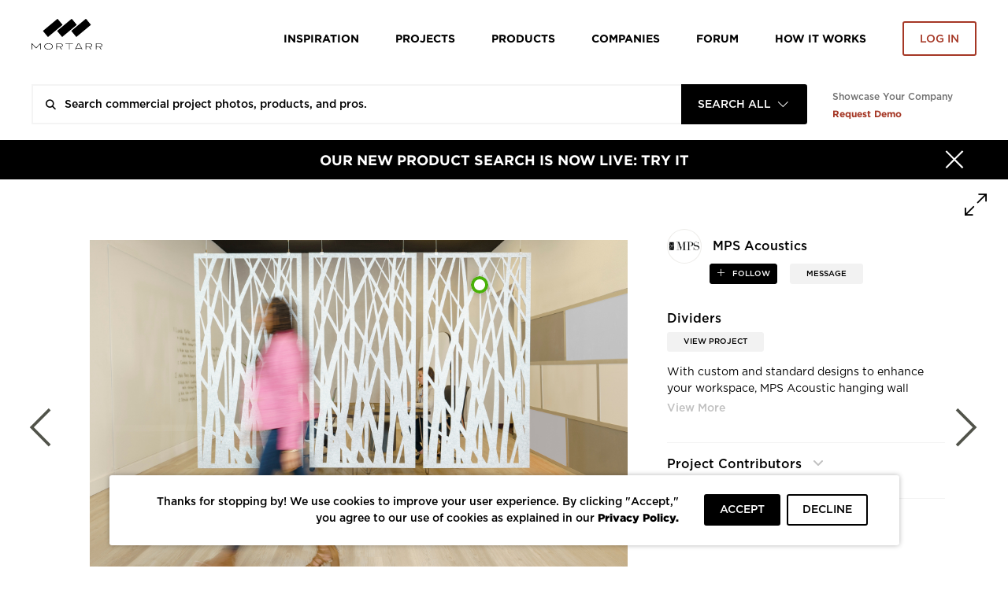

--- FILE ---
content_type: text/html; charset=utf-8
request_url: https://www.google.com/recaptcha/api2/anchor?ar=1&k=6LcCFloUAAAAAJyXYi0SmIl3r6y9bAHX76jQf2uX&co=aHR0cHM6Ly93d3cubW9ydGFyci5jb206NDQz&hl=en&v=7gg7H51Q-naNfhmCP3_R47ho&size=normal&anchor-ms=20000&execute-ms=30000&cb=ir94264kqs63
body_size: 48747
content:
<!DOCTYPE HTML><html dir="ltr" lang="en"><head><meta http-equiv="Content-Type" content="text/html; charset=UTF-8">
<meta http-equiv="X-UA-Compatible" content="IE=edge">
<title>reCAPTCHA</title>
<style type="text/css">
/* cyrillic-ext */
@font-face {
  font-family: 'Roboto';
  font-style: normal;
  font-weight: 400;
  font-stretch: 100%;
  src: url(//fonts.gstatic.com/s/roboto/v48/KFO7CnqEu92Fr1ME7kSn66aGLdTylUAMa3GUBHMdazTgWw.woff2) format('woff2');
  unicode-range: U+0460-052F, U+1C80-1C8A, U+20B4, U+2DE0-2DFF, U+A640-A69F, U+FE2E-FE2F;
}
/* cyrillic */
@font-face {
  font-family: 'Roboto';
  font-style: normal;
  font-weight: 400;
  font-stretch: 100%;
  src: url(//fonts.gstatic.com/s/roboto/v48/KFO7CnqEu92Fr1ME7kSn66aGLdTylUAMa3iUBHMdazTgWw.woff2) format('woff2');
  unicode-range: U+0301, U+0400-045F, U+0490-0491, U+04B0-04B1, U+2116;
}
/* greek-ext */
@font-face {
  font-family: 'Roboto';
  font-style: normal;
  font-weight: 400;
  font-stretch: 100%;
  src: url(//fonts.gstatic.com/s/roboto/v48/KFO7CnqEu92Fr1ME7kSn66aGLdTylUAMa3CUBHMdazTgWw.woff2) format('woff2');
  unicode-range: U+1F00-1FFF;
}
/* greek */
@font-face {
  font-family: 'Roboto';
  font-style: normal;
  font-weight: 400;
  font-stretch: 100%;
  src: url(//fonts.gstatic.com/s/roboto/v48/KFO7CnqEu92Fr1ME7kSn66aGLdTylUAMa3-UBHMdazTgWw.woff2) format('woff2');
  unicode-range: U+0370-0377, U+037A-037F, U+0384-038A, U+038C, U+038E-03A1, U+03A3-03FF;
}
/* math */
@font-face {
  font-family: 'Roboto';
  font-style: normal;
  font-weight: 400;
  font-stretch: 100%;
  src: url(//fonts.gstatic.com/s/roboto/v48/KFO7CnqEu92Fr1ME7kSn66aGLdTylUAMawCUBHMdazTgWw.woff2) format('woff2');
  unicode-range: U+0302-0303, U+0305, U+0307-0308, U+0310, U+0312, U+0315, U+031A, U+0326-0327, U+032C, U+032F-0330, U+0332-0333, U+0338, U+033A, U+0346, U+034D, U+0391-03A1, U+03A3-03A9, U+03B1-03C9, U+03D1, U+03D5-03D6, U+03F0-03F1, U+03F4-03F5, U+2016-2017, U+2034-2038, U+203C, U+2040, U+2043, U+2047, U+2050, U+2057, U+205F, U+2070-2071, U+2074-208E, U+2090-209C, U+20D0-20DC, U+20E1, U+20E5-20EF, U+2100-2112, U+2114-2115, U+2117-2121, U+2123-214F, U+2190, U+2192, U+2194-21AE, U+21B0-21E5, U+21F1-21F2, U+21F4-2211, U+2213-2214, U+2216-22FF, U+2308-230B, U+2310, U+2319, U+231C-2321, U+2336-237A, U+237C, U+2395, U+239B-23B7, U+23D0, U+23DC-23E1, U+2474-2475, U+25AF, U+25B3, U+25B7, U+25BD, U+25C1, U+25CA, U+25CC, U+25FB, U+266D-266F, U+27C0-27FF, U+2900-2AFF, U+2B0E-2B11, U+2B30-2B4C, U+2BFE, U+3030, U+FF5B, U+FF5D, U+1D400-1D7FF, U+1EE00-1EEFF;
}
/* symbols */
@font-face {
  font-family: 'Roboto';
  font-style: normal;
  font-weight: 400;
  font-stretch: 100%;
  src: url(//fonts.gstatic.com/s/roboto/v48/KFO7CnqEu92Fr1ME7kSn66aGLdTylUAMaxKUBHMdazTgWw.woff2) format('woff2');
  unicode-range: U+0001-000C, U+000E-001F, U+007F-009F, U+20DD-20E0, U+20E2-20E4, U+2150-218F, U+2190, U+2192, U+2194-2199, U+21AF, U+21E6-21F0, U+21F3, U+2218-2219, U+2299, U+22C4-22C6, U+2300-243F, U+2440-244A, U+2460-24FF, U+25A0-27BF, U+2800-28FF, U+2921-2922, U+2981, U+29BF, U+29EB, U+2B00-2BFF, U+4DC0-4DFF, U+FFF9-FFFB, U+10140-1018E, U+10190-1019C, U+101A0, U+101D0-101FD, U+102E0-102FB, U+10E60-10E7E, U+1D2C0-1D2D3, U+1D2E0-1D37F, U+1F000-1F0FF, U+1F100-1F1AD, U+1F1E6-1F1FF, U+1F30D-1F30F, U+1F315, U+1F31C, U+1F31E, U+1F320-1F32C, U+1F336, U+1F378, U+1F37D, U+1F382, U+1F393-1F39F, U+1F3A7-1F3A8, U+1F3AC-1F3AF, U+1F3C2, U+1F3C4-1F3C6, U+1F3CA-1F3CE, U+1F3D4-1F3E0, U+1F3ED, U+1F3F1-1F3F3, U+1F3F5-1F3F7, U+1F408, U+1F415, U+1F41F, U+1F426, U+1F43F, U+1F441-1F442, U+1F444, U+1F446-1F449, U+1F44C-1F44E, U+1F453, U+1F46A, U+1F47D, U+1F4A3, U+1F4B0, U+1F4B3, U+1F4B9, U+1F4BB, U+1F4BF, U+1F4C8-1F4CB, U+1F4D6, U+1F4DA, U+1F4DF, U+1F4E3-1F4E6, U+1F4EA-1F4ED, U+1F4F7, U+1F4F9-1F4FB, U+1F4FD-1F4FE, U+1F503, U+1F507-1F50B, U+1F50D, U+1F512-1F513, U+1F53E-1F54A, U+1F54F-1F5FA, U+1F610, U+1F650-1F67F, U+1F687, U+1F68D, U+1F691, U+1F694, U+1F698, U+1F6AD, U+1F6B2, U+1F6B9-1F6BA, U+1F6BC, U+1F6C6-1F6CF, U+1F6D3-1F6D7, U+1F6E0-1F6EA, U+1F6F0-1F6F3, U+1F6F7-1F6FC, U+1F700-1F7FF, U+1F800-1F80B, U+1F810-1F847, U+1F850-1F859, U+1F860-1F887, U+1F890-1F8AD, U+1F8B0-1F8BB, U+1F8C0-1F8C1, U+1F900-1F90B, U+1F93B, U+1F946, U+1F984, U+1F996, U+1F9E9, U+1FA00-1FA6F, U+1FA70-1FA7C, U+1FA80-1FA89, U+1FA8F-1FAC6, U+1FACE-1FADC, U+1FADF-1FAE9, U+1FAF0-1FAF8, U+1FB00-1FBFF;
}
/* vietnamese */
@font-face {
  font-family: 'Roboto';
  font-style: normal;
  font-weight: 400;
  font-stretch: 100%;
  src: url(//fonts.gstatic.com/s/roboto/v48/KFO7CnqEu92Fr1ME7kSn66aGLdTylUAMa3OUBHMdazTgWw.woff2) format('woff2');
  unicode-range: U+0102-0103, U+0110-0111, U+0128-0129, U+0168-0169, U+01A0-01A1, U+01AF-01B0, U+0300-0301, U+0303-0304, U+0308-0309, U+0323, U+0329, U+1EA0-1EF9, U+20AB;
}
/* latin-ext */
@font-face {
  font-family: 'Roboto';
  font-style: normal;
  font-weight: 400;
  font-stretch: 100%;
  src: url(//fonts.gstatic.com/s/roboto/v48/KFO7CnqEu92Fr1ME7kSn66aGLdTylUAMa3KUBHMdazTgWw.woff2) format('woff2');
  unicode-range: U+0100-02BA, U+02BD-02C5, U+02C7-02CC, U+02CE-02D7, U+02DD-02FF, U+0304, U+0308, U+0329, U+1D00-1DBF, U+1E00-1E9F, U+1EF2-1EFF, U+2020, U+20A0-20AB, U+20AD-20C0, U+2113, U+2C60-2C7F, U+A720-A7FF;
}
/* latin */
@font-face {
  font-family: 'Roboto';
  font-style: normal;
  font-weight: 400;
  font-stretch: 100%;
  src: url(//fonts.gstatic.com/s/roboto/v48/KFO7CnqEu92Fr1ME7kSn66aGLdTylUAMa3yUBHMdazQ.woff2) format('woff2');
  unicode-range: U+0000-00FF, U+0131, U+0152-0153, U+02BB-02BC, U+02C6, U+02DA, U+02DC, U+0304, U+0308, U+0329, U+2000-206F, U+20AC, U+2122, U+2191, U+2193, U+2212, U+2215, U+FEFF, U+FFFD;
}
/* cyrillic-ext */
@font-face {
  font-family: 'Roboto';
  font-style: normal;
  font-weight: 500;
  font-stretch: 100%;
  src: url(//fonts.gstatic.com/s/roboto/v48/KFO7CnqEu92Fr1ME7kSn66aGLdTylUAMa3GUBHMdazTgWw.woff2) format('woff2');
  unicode-range: U+0460-052F, U+1C80-1C8A, U+20B4, U+2DE0-2DFF, U+A640-A69F, U+FE2E-FE2F;
}
/* cyrillic */
@font-face {
  font-family: 'Roboto';
  font-style: normal;
  font-weight: 500;
  font-stretch: 100%;
  src: url(//fonts.gstatic.com/s/roboto/v48/KFO7CnqEu92Fr1ME7kSn66aGLdTylUAMa3iUBHMdazTgWw.woff2) format('woff2');
  unicode-range: U+0301, U+0400-045F, U+0490-0491, U+04B0-04B1, U+2116;
}
/* greek-ext */
@font-face {
  font-family: 'Roboto';
  font-style: normal;
  font-weight: 500;
  font-stretch: 100%;
  src: url(//fonts.gstatic.com/s/roboto/v48/KFO7CnqEu92Fr1ME7kSn66aGLdTylUAMa3CUBHMdazTgWw.woff2) format('woff2');
  unicode-range: U+1F00-1FFF;
}
/* greek */
@font-face {
  font-family: 'Roboto';
  font-style: normal;
  font-weight: 500;
  font-stretch: 100%;
  src: url(//fonts.gstatic.com/s/roboto/v48/KFO7CnqEu92Fr1ME7kSn66aGLdTylUAMa3-UBHMdazTgWw.woff2) format('woff2');
  unicode-range: U+0370-0377, U+037A-037F, U+0384-038A, U+038C, U+038E-03A1, U+03A3-03FF;
}
/* math */
@font-face {
  font-family: 'Roboto';
  font-style: normal;
  font-weight: 500;
  font-stretch: 100%;
  src: url(//fonts.gstatic.com/s/roboto/v48/KFO7CnqEu92Fr1ME7kSn66aGLdTylUAMawCUBHMdazTgWw.woff2) format('woff2');
  unicode-range: U+0302-0303, U+0305, U+0307-0308, U+0310, U+0312, U+0315, U+031A, U+0326-0327, U+032C, U+032F-0330, U+0332-0333, U+0338, U+033A, U+0346, U+034D, U+0391-03A1, U+03A3-03A9, U+03B1-03C9, U+03D1, U+03D5-03D6, U+03F0-03F1, U+03F4-03F5, U+2016-2017, U+2034-2038, U+203C, U+2040, U+2043, U+2047, U+2050, U+2057, U+205F, U+2070-2071, U+2074-208E, U+2090-209C, U+20D0-20DC, U+20E1, U+20E5-20EF, U+2100-2112, U+2114-2115, U+2117-2121, U+2123-214F, U+2190, U+2192, U+2194-21AE, U+21B0-21E5, U+21F1-21F2, U+21F4-2211, U+2213-2214, U+2216-22FF, U+2308-230B, U+2310, U+2319, U+231C-2321, U+2336-237A, U+237C, U+2395, U+239B-23B7, U+23D0, U+23DC-23E1, U+2474-2475, U+25AF, U+25B3, U+25B7, U+25BD, U+25C1, U+25CA, U+25CC, U+25FB, U+266D-266F, U+27C0-27FF, U+2900-2AFF, U+2B0E-2B11, U+2B30-2B4C, U+2BFE, U+3030, U+FF5B, U+FF5D, U+1D400-1D7FF, U+1EE00-1EEFF;
}
/* symbols */
@font-face {
  font-family: 'Roboto';
  font-style: normal;
  font-weight: 500;
  font-stretch: 100%;
  src: url(//fonts.gstatic.com/s/roboto/v48/KFO7CnqEu92Fr1ME7kSn66aGLdTylUAMaxKUBHMdazTgWw.woff2) format('woff2');
  unicode-range: U+0001-000C, U+000E-001F, U+007F-009F, U+20DD-20E0, U+20E2-20E4, U+2150-218F, U+2190, U+2192, U+2194-2199, U+21AF, U+21E6-21F0, U+21F3, U+2218-2219, U+2299, U+22C4-22C6, U+2300-243F, U+2440-244A, U+2460-24FF, U+25A0-27BF, U+2800-28FF, U+2921-2922, U+2981, U+29BF, U+29EB, U+2B00-2BFF, U+4DC0-4DFF, U+FFF9-FFFB, U+10140-1018E, U+10190-1019C, U+101A0, U+101D0-101FD, U+102E0-102FB, U+10E60-10E7E, U+1D2C0-1D2D3, U+1D2E0-1D37F, U+1F000-1F0FF, U+1F100-1F1AD, U+1F1E6-1F1FF, U+1F30D-1F30F, U+1F315, U+1F31C, U+1F31E, U+1F320-1F32C, U+1F336, U+1F378, U+1F37D, U+1F382, U+1F393-1F39F, U+1F3A7-1F3A8, U+1F3AC-1F3AF, U+1F3C2, U+1F3C4-1F3C6, U+1F3CA-1F3CE, U+1F3D4-1F3E0, U+1F3ED, U+1F3F1-1F3F3, U+1F3F5-1F3F7, U+1F408, U+1F415, U+1F41F, U+1F426, U+1F43F, U+1F441-1F442, U+1F444, U+1F446-1F449, U+1F44C-1F44E, U+1F453, U+1F46A, U+1F47D, U+1F4A3, U+1F4B0, U+1F4B3, U+1F4B9, U+1F4BB, U+1F4BF, U+1F4C8-1F4CB, U+1F4D6, U+1F4DA, U+1F4DF, U+1F4E3-1F4E6, U+1F4EA-1F4ED, U+1F4F7, U+1F4F9-1F4FB, U+1F4FD-1F4FE, U+1F503, U+1F507-1F50B, U+1F50D, U+1F512-1F513, U+1F53E-1F54A, U+1F54F-1F5FA, U+1F610, U+1F650-1F67F, U+1F687, U+1F68D, U+1F691, U+1F694, U+1F698, U+1F6AD, U+1F6B2, U+1F6B9-1F6BA, U+1F6BC, U+1F6C6-1F6CF, U+1F6D3-1F6D7, U+1F6E0-1F6EA, U+1F6F0-1F6F3, U+1F6F7-1F6FC, U+1F700-1F7FF, U+1F800-1F80B, U+1F810-1F847, U+1F850-1F859, U+1F860-1F887, U+1F890-1F8AD, U+1F8B0-1F8BB, U+1F8C0-1F8C1, U+1F900-1F90B, U+1F93B, U+1F946, U+1F984, U+1F996, U+1F9E9, U+1FA00-1FA6F, U+1FA70-1FA7C, U+1FA80-1FA89, U+1FA8F-1FAC6, U+1FACE-1FADC, U+1FADF-1FAE9, U+1FAF0-1FAF8, U+1FB00-1FBFF;
}
/* vietnamese */
@font-face {
  font-family: 'Roboto';
  font-style: normal;
  font-weight: 500;
  font-stretch: 100%;
  src: url(//fonts.gstatic.com/s/roboto/v48/KFO7CnqEu92Fr1ME7kSn66aGLdTylUAMa3OUBHMdazTgWw.woff2) format('woff2');
  unicode-range: U+0102-0103, U+0110-0111, U+0128-0129, U+0168-0169, U+01A0-01A1, U+01AF-01B0, U+0300-0301, U+0303-0304, U+0308-0309, U+0323, U+0329, U+1EA0-1EF9, U+20AB;
}
/* latin-ext */
@font-face {
  font-family: 'Roboto';
  font-style: normal;
  font-weight: 500;
  font-stretch: 100%;
  src: url(//fonts.gstatic.com/s/roboto/v48/KFO7CnqEu92Fr1ME7kSn66aGLdTylUAMa3KUBHMdazTgWw.woff2) format('woff2');
  unicode-range: U+0100-02BA, U+02BD-02C5, U+02C7-02CC, U+02CE-02D7, U+02DD-02FF, U+0304, U+0308, U+0329, U+1D00-1DBF, U+1E00-1E9F, U+1EF2-1EFF, U+2020, U+20A0-20AB, U+20AD-20C0, U+2113, U+2C60-2C7F, U+A720-A7FF;
}
/* latin */
@font-face {
  font-family: 'Roboto';
  font-style: normal;
  font-weight: 500;
  font-stretch: 100%;
  src: url(//fonts.gstatic.com/s/roboto/v48/KFO7CnqEu92Fr1ME7kSn66aGLdTylUAMa3yUBHMdazQ.woff2) format('woff2');
  unicode-range: U+0000-00FF, U+0131, U+0152-0153, U+02BB-02BC, U+02C6, U+02DA, U+02DC, U+0304, U+0308, U+0329, U+2000-206F, U+20AC, U+2122, U+2191, U+2193, U+2212, U+2215, U+FEFF, U+FFFD;
}
/* cyrillic-ext */
@font-face {
  font-family: 'Roboto';
  font-style: normal;
  font-weight: 900;
  font-stretch: 100%;
  src: url(//fonts.gstatic.com/s/roboto/v48/KFO7CnqEu92Fr1ME7kSn66aGLdTylUAMa3GUBHMdazTgWw.woff2) format('woff2');
  unicode-range: U+0460-052F, U+1C80-1C8A, U+20B4, U+2DE0-2DFF, U+A640-A69F, U+FE2E-FE2F;
}
/* cyrillic */
@font-face {
  font-family: 'Roboto';
  font-style: normal;
  font-weight: 900;
  font-stretch: 100%;
  src: url(//fonts.gstatic.com/s/roboto/v48/KFO7CnqEu92Fr1ME7kSn66aGLdTylUAMa3iUBHMdazTgWw.woff2) format('woff2');
  unicode-range: U+0301, U+0400-045F, U+0490-0491, U+04B0-04B1, U+2116;
}
/* greek-ext */
@font-face {
  font-family: 'Roboto';
  font-style: normal;
  font-weight: 900;
  font-stretch: 100%;
  src: url(//fonts.gstatic.com/s/roboto/v48/KFO7CnqEu92Fr1ME7kSn66aGLdTylUAMa3CUBHMdazTgWw.woff2) format('woff2');
  unicode-range: U+1F00-1FFF;
}
/* greek */
@font-face {
  font-family: 'Roboto';
  font-style: normal;
  font-weight: 900;
  font-stretch: 100%;
  src: url(//fonts.gstatic.com/s/roboto/v48/KFO7CnqEu92Fr1ME7kSn66aGLdTylUAMa3-UBHMdazTgWw.woff2) format('woff2');
  unicode-range: U+0370-0377, U+037A-037F, U+0384-038A, U+038C, U+038E-03A1, U+03A3-03FF;
}
/* math */
@font-face {
  font-family: 'Roboto';
  font-style: normal;
  font-weight: 900;
  font-stretch: 100%;
  src: url(//fonts.gstatic.com/s/roboto/v48/KFO7CnqEu92Fr1ME7kSn66aGLdTylUAMawCUBHMdazTgWw.woff2) format('woff2');
  unicode-range: U+0302-0303, U+0305, U+0307-0308, U+0310, U+0312, U+0315, U+031A, U+0326-0327, U+032C, U+032F-0330, U+0332-0333, U+0338, U+033A, U+0346, U+034D, U+0391-03A1, U+03A3-03A9, U+03B1-03C9, U+03D1, U+03D5-03D6, U+03F0-03F1, U+03F4-03F5, U+2016-2017, U+2034-2038, U+203C, U+2040, U+2043, U+2047, U+2050, U+2057, U+205F, U+2070-2071, U+2074-208E, U+2090-209C, U+20D0-20DC, U+20E1, U+20E5-20EF, U+2100-2112, U+2114-2115, U+2117-2121, U+2123-214F, U+2190, U+2192, U+2194-21AE, U+21B0-21E5, U+21F1-21F2, U+21F4-2211, U+2213-2214, U+2216-22FF, U+2308-230B, U+2310, U+2319, U+231C-2321, U+2336-237A, U+237C, U+2395, U+239B-23B7, U+23D0, U+23DC-23E1, U+2474-2475, U+25AF, U+25B3, U+25B7, U+25BD, U+25C1, U+25CA, U+25CC, U+25FB, U+266D-266F, U+27C0-27FF, U+2900-2AFF, U+2B0E-2B11, U+2B30-2B4C, U+2BFE, U+3030, U+FF5B, U+FF5D, U+1D400-1D7FF, U+1EE00-1EEFF;
}
/* symbols */
@font-face {
  font-family: 'Roboto';
  font-style: normal;
  font-weight: 900;
  font-stretch: 100%;
  src: url(//fonts.gstatic.com/s/roboto/v48/KFO7CnqEu92Fr1ME7kSn66aGLdTylUAMaxKUBHMdazTgWw.woff2) format('woff2');
  unicode-range: U+0001-000C, U+000E-001F, U+007F-009F, U+20DD-20E0, U+20E2-20E4, U+2150-218F, U+2190, U+2192, U+2194-2199, U+21AF, U+21E6-21F0, U+21F3, U+2218-2219, U+2299, U+22C4-22C6, U+2300-243F, U+2440-244A, U+2460-24FF, U+25A0-27BF, U+2800-28FF, U+2921-2922, U+2981, U+29BF, U+29EB, U+2B00-2BFF, U+4DC0-4DFF, U+FFF9-FFFB, U+10140-1018E, U+10190-1019C, U+101A0, U+101D0-101FD, U+102E0-102FB, U+10E60-10E7E, U+1D2C0-1D2D3, U+1D2E0-1D37F, U+1F000-1F0FF, U+1F100-1F1AD, U+1F1E6-1F1FF, U+1F30D-1F30F, U+1F315, U+1F31C, U+1F31E, U+1F320-1F32C, U+1F336, U+1F378, U+1F37D, U+1F382, U+1F393-1F39F, U+1F3A7-1F3A8, U+1F3AC-1F3AF, U+1F3C2, U+1F3C4-1F3C6, U+1F3CA-1F3CE, U+1F3D4-1F3E0, U+1F3ED, U+1F3F1-1F3F3, U+1F3F5-1F3F7, U+1F408, U+1F415, U+1F41F, U+1F426, U+1F43F, U+1F441-1F442, U+1F444, U+1F446-1F449, U+1F44C-1F44E, U+1F453, U+1F46A, U+1F47D, U+1F4A3, U+1F4B0, U+1F4B3, U+1F4B9, U+1F4BB, U+1F4BF, U+1F4C8-1F4CB, U+1F4D6, U+1F4DA, U+1F4DF, U+1F4E3-1F4E6, U+1F4EA-1F4ED, U+1F4F7, U+1F4F9-1F4FB, U+1F4FD-1F4FE, U+1F503, U+1F507-1F50B, U+1F50D, U+1F512-1F513, U+1F53E-1F54A, U+1F54F-1F5FA, U+1F610, U+1F650-1F67F, U+1F687, U+1F68D, U+1F691, U+1F694, U+1F698, U+1F6AD, U+1F6B2, U+1F6B9-1F6BA, U+1F6BC, U+1F6C6-1F6CF, U+1F6D3-1F6D7, U+1F6E0-1F6EA, U+1F6F0-1F6F3, U+1F6F7-1F6FC, U+1F700-1F7FF, U+1F800-1F80B, U+1F810-1F847, U+1F850-1F859, U+1F860-1F887, U+1F890-1F8AD, U+1F8B0-1F8BB, U+1F8C0-1F8C1, U+1F900-1F90B, U+1F93B, U+1F946, U+1F984, U+1F996, U+1F9E9, U+1FA00-1FA6F, U+1FA70-1FA7C, U+1FA80-1FA89, U+1FA8F-1FAC6, U+1FACE-1FADC, U+1FADF-1FAE9, U+1FAF0-1FAF8, U+1FB00-1FBFF;
}
/* vietnamese */
@font-face {
  font-family: 'Roboto';
  font-style: normal;
  font-weight: 900;
  font-stretch: 100%;
  src: url(//fonts.gstatic.com/s/roboto/v48/KFO7CnqEu92Fr1ME7kSn66aGLdTylUAMa3OUBHMdazTgWw.woff2) format('woff2');
  unicode-range: U+0102-0103, U+0110-0111, U+0128-0129, U+0168-0169, U+01A0-01A1, U+01AF-01B0, U+0300-0301, U+0303-0304, U+0308-0309, U+0323, U+0329, U+1EA0-1EF9, U+20AB;
}
/* latin-ext */
@font-face {
  font-family: 'Roboto';
  font-style: normal;
  font-weight: 900;
  font-stretch: 100%;
  src: url(//fonts.gstatic.com/s/roboto/v48/KFO7CnqEu92Fr1ME7kSn66aGLdTylUAMa3KUBHMdazTgWw.woff2) format('woff2');
  unicode-range: U+0100-02BA, U+02BD-02C5, U+02C7-02CC, U+02CE-02D7, U+02DD-02FF, U+0304, U+0308, U+0329, U+1D00-1DBF, U+1E00-1E9F, U+1EF2-1EFF, U+2020, U+20A0-20AB, U+20AD-20C0, U+2113, U+2C60-2C7F, U+A720-A7FF;
}
/* latin */
@font-face {
  font-family: 'Roboto';
  font-style: normal;
  font-weight: 900;
  font-stretch: 100%;
  src: url(//fonts.gstatic.com/s/roboto/v48/KFO7CnqEu92Fr1ME7kSn66aGLdTylUAMa3yUBHMdazQ.woff2) format('woff2');
  unicode-range: U+0000-00FF, U+0131, U+0152-0153, U+02BB-02BC, U+02C6, U+02DA, U+02DC, U+0304, U+0308, U+0329, U+2000-206F, U+20AC, U+2122, U+2191, U+2193, U+2212, U+2215, U+FEFF, U+FFFD;
}

</style>
<link rel="stylesheet" type="text/css" href="https://www.gstatic.com/recaptcha/releases/7gg7H51Q-naNfhmCP3_R47ho/styles__ltr.css">
<script nonce="mVoyTyAkWrsBpxew7FmPTw" type="text/javascript">window['__recaptcha_api'] = 'https://www.google.com/recaptcha/api2/';</script>
<script type="text/javascript" src="https://www.gstatic.com/recaptcha/releases/7gg7H51Q-naNfhmCP3_R47ho/recaptcha__en.js" nonce="mVoyTyAkWrsBpxew7FmPTw">
      
    </script></head>
<body><div id="rc-anchor-alert" class="rc-anchor-alert"></div>
<input type="hidden" id="recaptcha-token" value="[base64]">
<script type="text/javascript" nonce="mVoyTyAkWrsBpxew7FmPTw">
      recaptcha.anchor.Main.init("[\x22ainput\x22,[\x22bgdata\x22,\x22\x22,\[base64]/[base64]/[base64]/[base64]/[base64]/[base64]/[base64]/[base64]/[base64]/[base64]\\u003d\x22,\[base64]\\u003d\x22,\x22w7swLwAWw7TDoVrCjGLDscO8w5ALf3PCuSx2w5nCkHbDpMKhWMKDYsKlXwTCmcKIanfDmV4/ScKtXcOfw5chw4tOGjF3wqxlw689bcOSD8KpwoFCCsO9w43CtsK9LTBew75lw4vDhDN3w7bDi8K0HQvDusKGw44ZF8OtHMKGwp3DlcOeI8OiVSxdwoQoLsOxfsKqw5rDowR9woheGyZJwpvDh8KHIsO2wpwYw5TDk8Ozwp/Ciy12L8KgTsO/PhHDmkvCrsOAwp/DicKlwr7DrcO2GH5iwo5nRBJEWsOpQjbChcO1ZcK+UsKLw7HCkHLDiQsywoZ0w49owrzDuVpSDsOewpvDm0tIw7NzAMK6wonCjsOgw6ZsKsKmNAhEwrvDqcKTXcK/[base64]/Ct8KIwrbDksOVwo7CkSvCnsOVFDLCrRgtBkd0wrHDlcOUKMKsGMKhD3HDsMKCw68lWMKuGXVrWcKLX8KnQD7CrXDDjsOzwovDncO9bcOawp7DvMKNw4rDh0ISw5Ydw7YjB244cwRZwrXDqX7CgHLCvBzDvD/DlF3DrCXDlMOqw4IPCWLCgWJGPMOmwpcSwpzDqcK/woc/w7sbGMOSIcKCwpptGsKQwonCk8Kpw6Nsw7Vqw7kZwphRFMO7woxUHw/[base64]/Dp0jCtWrClcOaRSduRCEDw7vDp3l6IcKLwo5EwrYWwpHDjk/DlsOiM8KKesKLO8OQwrgzwpgJSGUGPEtBwoEYw7Qfw6M3TyXDkcKmQsO3w4hSwoDCl8Klw6PCv2JUwqzCjsOlf8KBwqfCmMKcNF3ClFjDm8KOwprCqcK/[base64]/W8KTCsOKwqLDjsOJw5sDEWFPfyEYWMOccMKXB8OkPGzCvMKgX8KUA8KywqHDuT3Ctg4BUV8jw4/[base64]/DglEaw50TS8OSesKdMSEjwpB1WsOOw6rCtsKtH8KlOMKDwoF/aWPCtsK6f8K2XsO7Y0UowpUbw5YdWMKkw5vCvMOYw7ldIsKHNgRBw6ZIw4DCjkzCr8K4wodjw6DDssOMK8OhB8KUc1Jgw78FdXTDpMKaGRdMw7vCusKQY8OzLE3Ds3fCoyUaTsK3EsK5TsOmKcOWXcOQY8O0w4HCiR/DikLDnMKWJwDDvmnDv8KZIsK8wrfDv8KFwrJkwqrDvmsQEy3CrMKzw77CggfDtMK/w4g/[base64]/DoAgBw6HCumfDk8OITcK1woZbwqPDi8KzwpodwoDClMKUw69yw71AwrPDvMOfw6vCnDrDtDTCi8OUYhLCqsKvMsO/[base64]/[base64]/w6XDoBnDqMKiVcO8DmbCo8OxLG80OxrCqi/[base64]/wrLDt8KBw77Di8KAwr8owoZfMlkND8Oaw7nDogjCs2FIQQfDucO3csOywonDjMKiw4zCjsKcw67CvQ5Fwql0KsKbYcOqw5HCp2A7wqt+VcK6ccOXw5fDgcOowpxRG8KWwpIZCcO9fgVwwpLCo8Knwq3DmRU1Z3dqUcKGwqTDvh5+wqQATcOEwo5CacKxw7/[base64]/Dv8O7w5Vew6kgw5nCuUzDljBFBcOOwp7DicKGNDFOdsKtwrp+woXDvAXCh8KRE2IKw41hwrEmTcOdSl0IPMOUT8OiwqDCqBk6w65cwq/DnjkAw50ewr7Dg8OoQsKcw7XDrSV/w4tmNioHw5LDpMK6w5LDl8KdWnXDmWXCkcOdSw4pb17DicKFKsOVAE5zNh0cL1HDgMOUBkUHNVRWw7fCuzvDosKbwolIwr/[base64]/Q17DoAnChnlue8O7SlTDqMKkdMKfBHbDhcOzR8O3BVLDrMOCJhnCtkHCqsOBJsKzNCnDrMKYYEgoW1tEdMONESY8w6R3R8KNw7pBw47Csm8Qwr/CoMKLw4PCrsK4F8KaegYlOhgJXy/DqsODN0NKJsKqeHzCjMKPw7/DtEhLw6XCscOSZjYcwpQgKcODZ8KzHRbCv8KKw707FH/DlMOPMcKVw7sGwrvDgjrCkBvDrSNfw4kTwr/Dj8KowpIINkbDl8OMwqvDhRNww7/DtsKRBsOZw57DjzrDt8OMwovChsKQwrvDlcO+wrHDh03Cj8O3w6VoO2BHwqvDpMOTw7zCjVYdNwjDuEgGdcOiDMKgwonCi8KPwotrw7hEVsObKB3DkCnCt23ClcKoZ8Oww4UxaMOEb8Ohwr/CgcOvGcOLZsKzw7jCp2FoAMKpXh/[base64]/CqMK0wp8eGyXCu8KYN8O2aWRWwopewq/ChMOZwqzCsMK8wqB2CcOlw61DdMOnMURTaXHCr1TCizTDscOUwo/Cg8KEwqfDkS9BNMOzaS/DgcKUwr97F0LDhn3DlwzDo8KzwqrDhsKuw5InbhHCuQfClVgjIsO3wrnDjgnCrGPCmU9AMMOLwr4CBycwMcKawoU8w6PCrsKKw7VjwqHCiAU+wqbChgrCpMO2wr5nbVjChhvDrmHClzjDjsOUwrNTwrDCoXxbMsOnXR3DrE1oFgXCrw/DoMOrw6LCiMOUwp7DvVfCs1MPbMOLwoLClMOWaMKxw5VXwqTDk8K1wqlnwpc3w4x8NsO5wq1pa8Odw6sww5dtacKHw7Btw57DuHNcwp/[base64]/bBbCvljDlCIqwqVwETVFwrRpQ8OEPCbCu1LCi8K/w5d8wpg7wqTCgHfDqMOzwqRgwqZKwphDwqERGQ/CtMKawqkJK8K+ZcOiwqtTYEcrBAZHXMKJw7UCwpjDkVRJw6TDmXwHIcKPDcOwWMK5UsKLw79qCcO0w64PwqHDgnldw6oZTsK9w5VvfD9aw7gTFkLDslVZwphHC8OawqrCk8KWEU1hwpVBOyDCozPDn8KKw5wswoR2w5bDqHbCucOiwr/CuMOXUQchw53ChFnDrsOBBhrDosOUOMOowqTCgCDCtMKBCcOpGD/DlnJWwqbDscKIRsORwqrCrsO8w4rDuwoNw5PCiCYOwoZewrROwpXCoMO2cknDr0x/YCYOQBNLKMORwpUrHcOgw5ogw7bDoMKvHsOSwq9SKHoPw6pGZidzw6ZrBcOvH1oRw6DDicOowq12W8K3fsOmw5bDncOew7Jcw7HDk8O/L8OhwpbDv1/[base64]/VwXDrcOdRh4bwodJwocRwoLDln/CpsO5w50cV8OPMcO5KcKKBsOdUsOfasKZE8Kpwrcwwro+wrw4wq1aHMK7T13ClsKyaywQbzQCJcO9Q8KGEcK1wpFgTEbCunzDsHvDuMOhwp9QTwzDvMKJwpPCkMOtwp/Ck8O9w7hPXsKyGT4qwovCmcOGWwzCvHV6ccKOCVvDocK3wqI/DcO1w7xhwoPDgcORCj4Lw6rCh8KZO19uw7zDsCHDm2bDo8OzDcO1GwtMw4XDqQLDtyPDtBxQw7J1HMODwrLDhjNDwqppwqYLHcKqwqcuHyzDvzzDl8OlwptYLsK2w4Jgw6l6woFJw7RywpEGw57CtcK1OkHCmVZ/w606wpXDl1HDn3Bmw78Awo5Gw6ojwqbDrHorL8KHBsOqw7vCtsK3w61JwrjCpsOtwoHDoSQvwr98wrzCsQrCuizDqXLCsSPClcOKw6/CgsOjAXIawqp+wo7Cnn/CqsK7w6PDiRNaflnDjMOGG0MbOsOfOAQAw5vDhxnCr8OaD3nCpcK/dsO1w7rDicOqw43DjsOjw6nCrGQfwq0fPsO1w5dAwpgmw57CminCk8OtdBjDtcKTeWzCnMO6SVklUsOZScK2w5DCj8Oqw7bCh2ESMnXDmcKdwrpowrfChUTCpcKew4/DvMOvwoMrw7jDvMK6fCLDiyhPCTPDgg9BwpB1Z0vDsRfCi8KzeRnDmMKBwqw/[base64]/[base64]/Dp0sLW8OFIcKCw7jDgsODaBhow5HDoQDDoW/CuRxqPG89EDDDrcOfNSw1wqvCgELDlGbCl8K0wqbDpsKuNx/CgQnChh9fUVPChVnCmwTCiMOqEAvDo8KTwrnDnkQpwpZsw4rCr0nCk8KuLMK1w5DDlsOXwovCjCdZwrjDjh14w7vCksO+woHDhx5swozDsGnCjcKlcMKiwrXCmRITwqJ3JUbCmcKew70Kw71TBDZaw6jCj3U7w6UnwpDDoVYBBDpbwqckwq/[base64]/DlwfDgsOZw6F5wq9RbsOSC8K9wrYGw6lHwrPDtAjDmsOLEH0Zwp/[base64]/[base64]/[base64]/[base64]/BMObwrAaESZHQkpRJcOnGzfDr8OLw5pkw5JtwoQcFQXClXjCicOJw73DqkMcw6rDiVo/[base64]/DukHCucKaXQB+w6k2w7tpTcOOwokGw5DDvMO3VxkAWmw5bBQrNjTDmMO1Jlppw4/Dg8Oow4nDkMOMw7dmw6HCmMOZw6/[base64]/[base64]/CuAduwqpjYG7DkwzCtB7Cm8OdMMKDC17DhMOPwqvDjVR2w77CjsO+wrrCkMO9VcKPfFJfN8K7w6V6JTrCvlfCs1DDqMO7L3c2wr9kUTNEBMKNwqXCvsO8a2XCjQoLR2YuYGDDhX4jHhrDinHDmBVJHG7Ck8O6wp/[base64]/Dq8KLcsO+WsOcw5LCj8OKKcKqw5zCqHPDhMOQdMOcMwjDp34fwr1owrp/UsOaw77Cuhd6wphRFzZJwrvCl3DDt8KmQsOhw4DCtzgMfjrDgCRhfFXDokZ/w7IkQMOCwqNJZ8KQwo0ewr4eGMKgGcKywqHCpcK0wqcDBlfDlELCiEE9BkRkwoRNwoHCh8OEwqdvQcKNwpDDrw/CsmrClWXCjMOqwodow7fCmcOYZ8OFNMKkw7Qew702LkTCtsOJwobChsKRMFXDpsKgwpXDpTYRw4oIw7Ugw69eAWx6w6TDhMKJXi1gw551VDpFF8KoacOxwowFdWjDk8OPenjCjGk4LMO7LU/CkcO/LsKoSyJKWEzDlMKXXmcQw5bCkFfCscO3OVjDusKjNi1zw6tZw4xEw6wFw7VRbMOUNE/Dq8KRGcOoC2sYwqHCkT/Dj8OTw4l7wo8dOMO/w4pIw5h/wqPDncOKwrAxNl9Nw6jDkcKfeMKPOC7CmSsOwpbCnMK3wqozSBhRw7HDt8OybT53woPDgcKLdsOYw6XDmn9Vd2/[base64]/CqFMIwp/DqcKKITbDmSzDgMOHwqpIwrDDtHLDv8OyPcKYAB0pRMOlTsKrLxnDkGHDpHhgfsORw7zDsMOTwozCjTPCq8OLwovCvRvChA4UwqMiwqcRw742w5rCvMO7w4DDs8O4w446QDpzd1zDpcOEwpInbMKXdlkBw5URw5nDhsOwwoYAwo8Hwr/CqsKgwoHCicOzw5Z4In/CvRXCsBUXwos2wr06w6DDvmoMwqw5EMKqcsOOwoLCvFcOGsKCY8OzwpR+wpldw5hMwrvDlmcaw7B2IGIYIsOqfcKBwrPCsn1NfcOqGDRNPENDIgUQw4jCn8Kbw4F4w5JNbRMfWMKKw6hNw5tYwoDCtSVGw7TCj00bwrnCshoYKSseVSp1YDpnwrsddcKsBcKFBQ/DvnHCr8KVw5c4RynCnmpAwrXCrsK3wrvCqMK/w6XDgcKOwqgcw7zCjw7CscKQVMObwq1lw7pfw4VoXcOSD3nCoxR/[base64]/wqPDrsKLcSTDvsKkwqrCmA3Du8KER2suw68ePsOUwow6w5fDn2bDuSxaV8OGwoJnE8OpeW/CsjMQw6/[base64]/Dt8KPSMOmFzvDkcOzD8KSEcOMw6dUw7pAw7sjcETCvBHDmXPCpMOiUUZrEj7DrGUwwocNbh3Cg8KgYRs+acK8w7Mzw4zClE/DhsKiw4Z0w7vDoMOowohuIcOTwpFGw4jDu8Opb2LDl2nDlsOEwp87TzPCs8K+Ih7Dp8OvdsKvWn1WWsKowqDDisKRDg7Ds8Oywq53XlXDkMK2JwXCgcOiCTzDoMOEwpZnwq/DonTDuxECw7sCH8Odwphhw48+NcO4fFQXc3Y7VsOpcn8DWMKxw58BfBLDmGfClxsCaR43w4fCksKeZsKxw7xqHsKGwqU0akvCkwzCvjdIwr5CwqLChBPCosOqwr7DhCDDu3rCuS1GJMOXL8OlwpIabCrDtcKEPcOfwoXDjRlzw5bCkcOmIiNAwqR8UcKWw74Ow7XDth/CpH/DhUvCnh0Zw44cAy3ChzfDmMK8wpJiTx7Du8OgdjQKwpPDocKow6TCrQ1LaMOZwqF3w4JAJMOAdMKIGsK3wrlOLMOMUcKEdcOWwrjDm8K5bx0jZB5MPzV9wrl7wpLDgcKOY8KeYVXDmcKxQxc9VcOlDsKPw4TCuMKZNQVww43CmDfDqVXDssOuwqrDvzhvw4sjcx/ChG7DnMKHwpVKKDYuNEDDjUHCr1jCn8K/VsOwwrLDlHd/[base64]/c8OhwrB5woEdwqvDhMOMBhkDHsOZZTfCrFHClMOjw45iwpcWwo8bwo3DvMObw7HCjGXDsSnCrsO9YsK9Phl0Y1PDih3Dt8OPE2MLM21dD0PDsWt8eVAEw7zCjMKZfMKPBQUnw4fDh3TDgS/Ch8Okwq/CtzQpTsOIwrQTWMK/[base64]/[base64]/[base64]/[base64]/wpAHUnREMSzCpwcWWD7CixkMwrY+ewgIccKDw4bCvcOOwqzCtTXDmHDCvCZNTsKSJcKDwrldIjzDnl5fwoJewpzCrB5mw77DkijDmnwddDXDryHDogFXw5hrRcKLNsKQDRjDusOFwrnCvcKfwoHDpcKIBcK4eMOTw55rw5fDucOFwpc/w6XCscKMDH7DtgxuwoLCjCzCrVTDl8Kzwr0vw7fCpXrCqFh1CcODwqrCqMOqOV3CoMOVwrRNw6XDkyfDmsOpNsONw7fDrMKMwpFyBMOOBcKLwqTDhiTDtcOnwoPDuBPDhHIoIsOgX8KaBMKkw5oWwrHCoXMzFcK3w6LCqks4BsOPwpXCucO/AMKfw4/[base64]/CqcOpw63DocOjwqdyOi/DqmI0w6BZVsOhwpjDgk3DiMKYw6kUw6zCqsKpdgTClsKow6nDvmk8SVvCp8OgwqdxWGNfWcOjw4LCj8OvBVo1wrLCh8Omw6XChsO1woQ/JsOIZcO1w78jw7LDunpASyp3NsOkRl/[base64]/DtyLDnGxzwrYnKMKmw64Ywr/CkcOqw4nCuhx2fcKQf8ObGQjCgifDksKKwpplb8Ogw4MTFsO8w51Bw7tpM8OPWn7CjhbCocK5YCAOw5A/Py7Coy9Bwq7CsMKVacK+QMOwIMK/wojCtcO1wpp9w7l0WEbDsGt2UEddw7hGd8KDwosUwoPDuB8+Y8OAYi4eWMKCwrzDin4XwopXMgrDp3HCglHCt1bDj8OMRsKzwoF6IyZLwoNiw6ZJw4djWBPDv8OHGynCjGMdIsKAw7zCm2QGblPDpnvCocKqwpZ8wq9Zc2kgbcKzw4ZuwqB3w6tIWz0ddsK2wrNlw6/DusOwPMOkel54VMOvPAhrfBvDp8OoE8OINMOsXcKhw4LCm8ORw6sdw50Cw73CkGFKckF3wrTDucKJwo9kw78HU3wrw7HDtWbDs8O2Pl/CgMO2wrHCnyDCr1vDqMKxKsObGMO4WMOzwoZKwo53C07Ci8OtQcOzFCFxRMKZAsKaw6zCucOrw5JAYj/CmMOswp9UZ8KRw5XDtlPDjWx7wrQvw4k9wpHCik9Zw7nDsm/Cg8OBRUoHC2sXw7jCm0Qvw7RgNj49USVRwrYxw7PCtkPDvifCkQlUw783woY6w61JY8KhI1vDuE3DlMKrwrBaG0dowo3ChRoJVcOCXsKle8O1H2cwBMOvAg9tw6ULwpBDSMOFwoTCj8KDZ8Oew6zDon1CNUvCryzDv8KvM0DDosOUUBh/JcOkwocHEn3DskPCkTnDj8K7LHzCg8ORwrh5MRsYUGnDmAbDk8OdLjNTw7Z0fXXDgcOkw6Blw7kCZMKtw5MOwrHCo8OIw4dNKl4oCA3DiMKdTiDCisKTwqjCr8KRw79AOcOGey9FLwfCkMOlw7F/aiHCg8K/wpBtYRx7w4xqFEbDijbCq1Mvwp3Di0XChcK4BsKww5I1w7AsVggEWzInw6vDrxtIw6XCp1zCvCV/[base64]/DkcOQwotBw4vCssOIXBw3wpVPwr/CsUvDiMO+wpZ/RsO2w405C8Kzw4Zuw4UjG3XCs8KkAcOsScO9wrnCq8OVwr9DUXE8w4zDnUJHQFjCuMOtNztrwpLDjcKcwooebcOFdnthP8OFAsOgwonCl8KsHMKkwq3Ds8KvVcOeYcO3fywcw486XmMUQ8OCfFJTWF/CkMO9w5wmT0ZNJ8KEw7bCiQUBDCYDD8Krw5HCnMONwqrDmsKzEMOBw6zDhsKZcEnCmsODw4LCvsKvwpB8VsOqwr7CoEXDjzPCnMOaw5HDuVvDr252KUANw7UkPsOEHMKqw7tNw7gFwr/Dt8Oww4ItwrLDi2BUwqkOWsKrexbDui9GwqJ+wolzGULDo1c+w6oRM8OIwo8NScOUwqEWwqV2WsK5Rnw0AsKZXsKAVUEGw4JUS1/DpcO/JcKww7vCrizDoEnDnsOcw5jDqG1zTsOEw5PCqcOQYcOIw7BfwqPDj8KKXcKaGMKMw4nDhcOpZVc1woB7PMKvA8OYw4/DtsKFBQAqQsKmf8OSw5xVwoTDgMOQecK7fMOcXVvDl8K0wqlcc8KLJjFSE8OHwrtIwoAgTMOOEMO/wodbwrI4w5rDg8OABhjDjMOlw6oaEyXCg8KgLsOwNgzDthXDscOcUUhgCsKIbMOFXgkpfsOOEMONUcKwDMOpDRQzXkcJasOpBwo3XCTDoWJlw51GdVhPTcOfaE/[base64]/[base64]/[base64]/NVNDRFluw75eWR53w6rCuCgVc3/[base64]/DrH3CnsOwDU0Fw7V8PsO0wpHCvl17UXFowrHCsQrDlcKSwo/[base64]/[base64]/DksOjw63DjMKlXsKwwrHDg8ObeMO+dcOAOcOSwq4ibsK4K8OODsOYJU3CiyzCkUjCtsO1PTnCpMOicwrDv8KmHMKvd8OHEcOcwqbCnzPDqsO8w5QfDsKlKcOEI2lRY8OEwofDq8Knw7I3w57DrB/DicKaJhfDk8OnYFE/w5XDnMKOw7wywqLCsAjDmMOOwrxOwrbCs8KCFcOEw4kzJB0pG2LCncKzE8K2w63CtVjDpMKiwpnCkcKBw6rDowssDz7CsjTDoUAsI1dZwqQCC8K/H1UJw5XCvizCt17CjcK0FcK2wrs9WsOEwqnClU7DngcHw53CpsK5RlMKwq/CrV8wXMKkESnDgsO4JcO9wqA6wpBOwqoew4DDjh7Cu8Kjw6IIwovCl8KKw6V/VxHClgjCjcOGw5VLw5jCqUXCkMOZw4rClTNYU8K0wqB6w5Q2w69xRX/DsHZTUQfCqMOVwoPCn31+woopw7gMwqnCkMOXc8KRPHHDusOaw6PDi8OtA8K4dR/[base64]/U2MKw7E3wq0AwoPCq8KOwoBqemdJQ8OzYC8qw70FYcKLBjjCtcKtw7lHwqLDm8ONYcK/wpHCi2bCtX9nwqfDlsO1w4PDhHzDkcORwp/CjsKZJ8OkO8KpQcOcwo/DmsO1HcKLw6vCp8OqwogoYjLDpFDDkmpDw7hvIsOlwqBGK8OIwq0PT8KGXMOMw6kEw4JIXhLDkMKSejbDuirDpxzCrcKUI8Oaw6FQwqXCmhoVH0wYw61Iw7Y7RMKmI0/CqRo/XmnDnMKfwrxMZsO/[base64]/[base64]/amTCr8KXbMKVwqrDmxJIw4vDlhsYJcO4YsOkQV0ewo/Dmy9Vw6gICR4XMHYvEcKCcxkHw7cXw7/CrA0vYhnCsiDCv8K4eUE4wpBwwrFMKsOsMGxBw5HDjcK4wroyw5HDp0fDi8OFGDlifjUVw6cdXcK2w6XDkB5nw77CqwIzdibDvMOJw6nCocOBwpUQwq/[base64]/DrUbDg8Oew6bCqW0mM0QTVxw3CMKxEREcTSo7JDbCkhjDrH12w6fDrw4kPsOSw4I9woXCtRfDrSrDvcK/wpFUK0EETcOObDbCmMOTJCHDgMOYw41gwo8qBsOcwol9DsOtSwBHbsOww5/DqAFuw5nChTfDmzbCgWDDgsO4wr8kw5TCs1vDrytfw6A5woLDv8K8wrYgaErDusKvWRtYbFFMwphuEmnClcOFW8KDJz5XwoZEwocxMMK5bMKIw5/DicOSw4nDmAwaU8KsA3DCtnR2KlYPwqJ+HEwYeMKCKnhGVWgUf2dQSwU3D8KsNyNgwofDi3nDu8K/w44uw73DgxzDonRydsKNwoPDg0IHF8KPPnLCgsK1wrgDw4rCpEgMwoTCh8Oxw4TDhcOzBsKUwpjDoltDEcOiwrE3wpIdwq4+A28LQH8fOMO5wqzCtMO+OMOSwoHCgWxHw4fCmWk/wpVqwpsDw4MeCMOBK8OtwqoncsOEwqk+dThUwoIrJ1xsw7o3CcOYwpvDsRPDncKswr3CliLCkgXDksO/UcOrPMKKwps+wrYrNMKwwo4FZ8KrwrImw6/DgxPDnTVaQBvCtSIcCsKjwrLDlMOvc3fCs35KwrU+w7YZwo3CjTMqUXLDscOjwoMcwpnDlcKtwoRpQQs8wpbDscOCw4jDqMKKwppMZMK3wojCrMK0CcOddMOzNSUMfsOAw7LCoEMmwp7Du0Yfw6Zow6/DhRRgbMOWBMK1S8ONUsKIw5MVEcKGWiTDv8OzaMOnw5cdLm7DtsK/w7nDhAbDtTIoLW1uN3MtwrfDg0rDsjHDmsOtB1LDgj/DsE/DlxvCqsKwwp8ewpgdKEcAworCh18sw5zDrMOXwpvDuH0kw5nCq2kVRVRzw4NqA8KKwp3Cry/DtATDg8Ovw4sfwp10BMOEwr7DqzoNwr9fCnRFwohIKFM3FkcrwpEzUMODTcK5NCgpBcKNQAjCnkHCiwXDnsK5woHCv8KBwoc9w4cOXMKoDMOuPHc+wpZKwo11AyjDqMONCFBSwpLDs1vDrwrCpWXDrR3DocKWw5J1wqhSw7pMcxnCqn7DtjnDocOrayUAbsKldE8HZk/Dl3U2Kg7ChiRAAcOpwr4TGQoYTC3Dn8K+F1QtwqjDjiDDosKaw4oVBjjDh8O1E1PDu2U6EMKBEWdrw7nCi3LCu8OvwpUKw5YTPsOFfH/[base64]/[base64]/woZMYcOgNmfCtnkVZsKfwqzDu1XDsMKKMwQdLwbCgTdxw5MiXcKuw6TDmhZpw5o0wpPDjkTCmnrCpwTDhsKOwpxME8O9HMKbw45AwobDhz/Du8KJw73Dn8OBFcKXfsO+Oy07wr7Drj3DmhLDj0dGw6hxw53Cu8OUw5pNCMKMf8ORw6DDrsK1JMKOwrrCg0DCpF/CoCTCik9qw5R8esKLw6hIT0wawobDqV9DVj7DmQvClcOcYWVbw7TCsGHDu1osw5xtwofCicOswr1mesOmMcKcX8Oow7UCwrDCgzsoOMKwNMKbw5TClMKGwpLDpsKsXsO+w5XCj8Ojw4rCrMOxw4gMwotiZDorecKBwofDmcOVMmJfVnISw4AFPB/CssKdGsOgw4DDgsOHwrfDpMOGN8KRAynDu8KIRcOSZy3Ct8K3wrpfw4rDl8Oxw5LCnEzCrWrCicKMeiDDh1rDuXpTwrTClsOxw4onwrbCtcKtGcK4wqPCjcKfwod0cMOywpnDhgbChWbDmg/DozfDpMOFRsKfwrfDosOAwqzDgcOew6bDjmjCpsOpLMOWbzjCssOJN8KOw6JUAmd+B8O9QcKGcBMLUXrDgMKwwqHCiMOYwqV3w7gsOhLDmFnDhk7DssKuwoDCmXFKwqBTX2Y9w7nDlmzDki1qWFTDuUoLw5PDliTDo8KjwqTCsGjDm8OSw5Q/w78RwrdHwr3DqsOIw47CnA1COjhfUDIDwoLCncOTwpTCqMO+w53DmWLDrwwrSj5yKMKwFnjDiQ4Dw7TCk8KtK8Odwrx0T8KVwo/Ck8Kmwospw7PDpMO1w4nDlcKBUcOYPQnDnMKbw7jDv2DCvG3Di8OowrfDnAAOwpVpw5sawrjCj8OnbCd9QR7DssKfNDfClMKEw5nDgXtow7rDlwzClcKUwrjDnGLCiDcqJHomwq/Di17CuHlgSMOXw4MNSCXDkzgNUcKZw6XDrldzwq/CrcORdxPDi2vDjcKQY8KtZzjDr8KaLRBeG3dHKTNHwp3CjFHCoHV8wqnCiWjDnxteJcKiwrjDgh3DnGYFw4TDjcOBNyLCuMOgXcOlIFBmUDbDolBwwqMFwprDtgPDqAoiwrzDt8K1QsKOKMKJw5bDiMKkw4FaQMOKfMO2ci/[base64]/DssOzBsOsw7FrbsKDEC8pw6MLwp3Cq8O6MCJhw7Mbw4fCmRJ5w4B3QytVI8OUIzfCoMK+wqjDrj/[base64]/[base64]/Cm8KwwphEfMKnwo5kwoFKw7TCqsOBTgtZLl7CmcO8w6zCik/[base64]/Ci8Ocw6IgZcOKwoTClw47wrPCpcOgw7jDv8KBwo9Yw4TChHzDpxvCkcK+wojCkMK7wqTCtcKHw5PCjMOAe0g3MMK3wo9+wrcsZkPCrEbDosOGwrnDrcKUOsKEwrDDnsOpK0Z2EFQYD8KMTcKRwoXDpkzClDc1wr/Cs8OBw7bClCrDlE/DoCXDsV/CqmxWw40OwptQw6BTw4fChBA0w7ANw5PDvMO0ccKiw5tSLcK0wrXDo0/CvUxnEVwCIcOoX23CssO6w65dY3bDl8KdLcOzBwxywox+fHRnCwU0wrJidGQlwoYYw55bScKcw7hBRMO7woHCvEJjc8KVwpjClMO4Z8OlQcOLbXbDk8KiwqR3w6VZwqZfGcOpw5BDw7/Co8KeJMK8MkHDo8KvwpnDgMOfT8O+AcOEw7AswpsHYkkowrfDpcOvwofCvRnDl8Olw7BWw5fDr2LCqBxtLcOhwqnDkSNzLHXCun5oAcK5BsKeBsK8OWzDpQ9+wpLCpcOwNmrCr3YVUMOqYMK3wr8YQ1PDlBRGwo3Cuykewr3DihZIW8K3F8OqMCfDqsO9wojDjn/DgXcIWMOpw43Dm8OgCzHCisKPJ8Omw60jJ3nDnHAMw43DrHAow5dqwqp4wq7Ct8KkwoXCqDIhwoLDmy8JX8K3Hgs2V8KnGg9LwrgZw7AWPC/[base64]/Dgxg/SD8cwpnCscKMKSl/wrfDpGYpw681w7/CjC3CrCXCtQbDgMOwe8Klw71twrERw7dFF8Obwq3DvnE/b8ORUkTDl2zDrsOFdwPDjilGR25SXMKvBAsdwpEEwrzDqHhvw4HDpcKSw6jDgDEVJMKNwr7Ds8KOwpp3wqc9DkwsQyzCsEPDkzLDuHDCnMKaA8K+wr/Doi/CtFwsw5c5KcOoNXrCmMKpw5DCtMOSC8KzVUNwwppYwqgqw7llwr09ScKMIxw4cR5qZcOoOXPCoMK3wrt6wpfDtQhkw6gOwo1XwppMeGJFfmMXMsKqUlHCp1HDg8OmR2hTwqrDi8O3w6kgwq/Djm1aVjEbw4rCvcK8OMODHsKLw4RnYAvChlfChy1VwpBwLMKmw5bDqcKDCcK+X3bDq8KBRMOzCMK0N2nCicOIw4jCpyrDtyojwqoye8Oxwq4cw7TCj8OLTgTDhcOOwpkWOz5ew642RBZJw59DUsODwo/DtcOsYgoXTAHClcObw4XCk2bCg8OrfMKUBWTDn8KxD3TClglhOjQyeMK+wr/Dt8KNwprDuGA6F8O0BxTDiDI+wqlHwpPCqsK8MldsMMKdfMOMWxfDuj3DgsO2OCZTQkYSwpbDpR/Dq1rCrUvDocOfOcK9E8KjwpXCp8KqHSJowovClsOQCgZJw6TDmMOewqbDtMOibsKealpKw48awrImw4/DtMKMwpkfDyvCssKAwrwlVXYtw4IuJ8KvOzvDn2oCYUYmwrJYbcOLHsKiw6RMwoJXOcKKRR03wrx6wpXDpMKxXGBCw4/CnsKJwoXDusOQZGTDsmcBw5nDkQYIUcOzDkgkYlrDiyHCiRg6w7U6IAdUwrRuTMOIVz04w4vDszHDiMKyw41ww5bCtMOQwqXDrgIaKMK4wqrCrsKjPcK7dwDChUjDqGzDisOJdcK2w61HwrTDrQYlwrdrw7rColUVw7rDg1zDs8KWwo3DrcK0MsKPfmE0w5PDoz0/NsKjwooswpZ5w4RJFyI3FcKXw7pReA9/w5dUw6DDv3EvXsOoZB8gKXbCmX/Dmj9Fwpdlw5XDusOCP8KDRlFncMOeEMOJwpQlwrFMMhzDsidTI8K1H3jCjTDDgcKwwrAQTcKvV8OiwotVw45Nw6jDoC98w6c+wodbZsOID1kWw6LCksOCLC/Dh8OTw7l2wpB6wpMAV3PDtGvDhF3Do1g4FwAmVcKfJsOKw7IXLBnDocKMw67CtMOFTlfDjxXDk8OuF8OzZg3ChMO9w4gJw7gZwpLDmWk5wqzCoxHCt8Kswps1HEdEw6wiwprDocOTYTTDpW7DqcKxa8KfSnsNw7PDphvCqgQ6dcOiw41BQsOCWlw4woMTZcO/UsK1P8O3C0omwqwXwqzCscOSwqfDnsOYwoJtwqnDicKIZsO/ZsOtK1fCsE3Dk2PCslgwwpfDhcOIw5Zcw6rCj8KEc8OWwqRAwpjCi8KYw4nDtsK8wrbDnArCuA7Dl0RUCcK7HMODVQtVwqldwod7woPDuMOUAkfDr1l5NsKAMAfDhTRfBsOcw5zCgcK6wofCgsOOV0XCucK+w4oewpDDkFvCtww3wrjDnSs7wrbCmsOsW8KPwo/DnsKhDxIcwoLChAodDMOYwp8qYsOAw58wfXBXCsKUVcK/QjfCpyBNw50Mw6PDscKXw7EjYcOWwprCvsOOw6bDhy7Dh1c1wrDCisKxwrXDvcO1UMKSwpIjHlVPYMOdw6HDo3gGJjTCoMO7QH56wq3DrjJPwqRfQsKeCsKTesO6ZQkvEsO/[base64]/BRwfdl8iK3LDksK2wocNwp94PsK8RsODw5jCrsOmG8OzwqvCh0ogG8KCIT/[base64]/CgsOJTnTDkj7CkVLDs2J5QcOREMOgwpLDh8Kowp5OwrxhV0B8OsOqwpIbU8OHfxLCo8KISk3DsBUcQCJ8OlPCosKKwookBwTCi8KTZx/Ds1zCvMK0w5EmNMOvwrzDgMKvQMO9Rn7DicK5w4Avw5jCmMOOw43DgGDDgQwPw7RWwqUTw5DDmMKvw7bDu8KaasK5PMKvwqhswpLCrcKNwqMPwr/CuQdHL8KfEsOEbk/CvMKfHyTCosOkw5Uxw5F4w5JoEcONc8KWw5IXw5TCvGLDmMKxwrPCqsOKDywKwpRTb8KdKcOMVcKAWsK5LQ3DtkAAwo3CicKawqvDu3c8F8KAU0FoZcOKw6Zlwr1eNUzDuw9dwqBbw5TClcKcw5UNCsOPwr7CicOtMlDCscK8wp4Zw4NPw5odPsKtwq03w51rVy7DpQ/Cs8KKw7o5wpwdw4LCg8K4BMKLSA/Do8OSHsOQfWXCjMKtPQ/CpUwFM0DDoy/DiwoGRcO+SsKwwqfCt8OnbcKswphtwrQ9TXVNwpg+w4HDpcOgcsKew6IZwqYoH8KGwrvCmMO1w6kPEMK/w6d2wo7Cjm/CqMOxw6PCgMKhw5lVbsKCX8KzwqfDshXCpsKNwq4hOggPa0PCvMKSSWYHcMKbfUfCncOwwrLDmycNw5/Dr3PCmkfCnkJaDMKRwqrCsyh4worCjB9/wq/[base64]/[base64]/[base64]/DuB/DgsKpw4zDg8OgBcOMwo3Dl3djw5wQRcKnw69eYH3CpcK7ZMO5wrwpwo0HaFgeZMKlwpzDocKEcMO9HcKKw6fDqQZ1w5/DuMKSZsKxAzDCgnQMwqnCpMKgwozDpMO9w5FiAcKmw4olOsOjNXwxw7zDtDMramAMAA3DmEDDtDR6XhrDrcOyw5t0LcKtYicUw5RyTQ\\u003d\\u003d\x22],null,[\x22conf\x22,null,\x226LcCFloUAAAAAJyXYi0SmIl3r6y9bAHX76jQf2uX\x22,0,null,null,null,0,[21,125,63,73,95,87,41,43,42,83,102,105,109,121],[-1442069,188],0,null,null,null,null,0,null,0,1,700,1,null,0,\[base64]/tzcYADoGZWF6dTZkEg4Iiv2INxgAOgVNZklJNBoZCAMSFR0U8JfjNw7/vqUGGcSdCRmc4owCGQ\\u003d\\u003d\x22,0,1,null,null,1,null,0,1],\x22https://www.mortarr.com:443\x22,null,[1,1,1],null,null,null,0,3600,[\x22https://www.google.com/intl/en/policies/privacy/\x22,\x22https://www.google.com/intl/en/policies/terms/\x22],\x22VsA2feyU9G2WqwpJVeV57EEWUe6BVSp+dzj5/U1F50U\\u003d\x22,0,0,null,1,1766287459887,0,0,[59],null,[107,65],\x22RC-fr4ShTc9b_CzDw\x22,null,null,null,null,null,\x220dAFcWeA6tot67HVKpNEyIM6obl0j73E6e3cZMslpAm3SGw9wJFIiNHPmXmrHJLKsspu_q7heDSGYnaA1EAL-o6_S66DXGT-e5yQ\x22,1766370259846]");
    </script></body></html>

--- FILE ---
content_type: text/html; charset=utf-8
request_url: https://www.google.com/recaptcha/api2/anchor?ar=1&k=6LcCFloUAAAAAJyXYi0SmIl3r6y9bAHX76jQf2uX&co=aHR0cHM6Ly93d3cubW9ydGFyci5jb206NDQz&hl=en&v=7gg7H51Q-naNfhmCP3_R47ho&size=normal&anchor-ms=20000&execute-ms=30000&cb=uhq15lkvux91
body_size: 48625
content:
<!DOCTYPE HTML><html dir="ltr" lang="en"><head><meta http-equiv="Content-Type" content="text/html; charset=UTF-8">
<meta http-equiv="X-UA-Compatible" content="IE=edge">
<title>reCAPTCHA</title>
<style type="text/css">
/* cyrillic-ext */
@font-face {
  font-family: 'Roboto';
  font-style: normal;
  font-weight: 400;
  font-stretch: 100%;
  src: url(//fonts.gstatic.com/s/roboto/v48/KFO7CnqEu92Fr1ME7kSn66aGLdTylUAMa3GUBHMdazTgWw.woff2) format('woff2');
  unicode-range: U+0460-052F, U+1C80-1C8A, U+20B4, U+2DE0-2DFF, U+A640-A69F, U+FE2E-FE2F;
}
/* cyrillic */
@font-face {
  font-family: 'Roboto';
  font-style: normal;
  font-weight: 400;
  font-stretch: 100%;
  src: url(//fonts.gstatic.com/s/roboto/v48/KFO7CnqEu92Fr1ME7kSn66aGLdTylUAMa3iUBHMdazTgWw.woff2) format('woff2');
  unicode-range: U+0301, U+0400-045F, U+0490-0491, U+04B0-04B1, U+2116;
}
/* greek-ext */
@font-face {
  font-family: 'Roboto';
  font-style: normal;
  font-weight: 400;
  font-stretch: 100%;
  src: url(//fonts.gstatic.com/s/roboto/v48/KFO7CnqEu92Fr1ME7kSn66aGLdTylUAMa3CUBHMdazTgWw.woff2) format('woff2');
  unicode-range: U+1F00-1FFF;
}
/* greek */
@font-face {
  font-family: 'Roboto';
  font-style: normal;
  font-weight: 400;
  font-stretch: 100%;
  src: url(//fonts.gstatic.com/s/roboto/v48/KFO7CnqEu92Fr1ME7kSn66aGLdTylUAMa3-UBHMdazTgWw.woff2) format('woff2');
  unicode-range: U+0370-0377, U+037A-037F, U+0384-038A, U+038C, U+038E-03A1, U+03A3-03FF;
}
/* math */
@font-face {
  font-family: 'Roboto';
  font-style: normal;
  font-weight: 400;
  font-stretch: 100%;
  src: url(//fonts.gstatic.com/s/roboto/v48/KFO7CnqEu92Fr1ME7kSn66aGLdTylUAMawCUBHMdazTgWw.woff2) format('woff2');
  unicode-range: U+0302-0303, U+0305, U+0307-0308, U+0310, U+0312, U+0315, U+031A, U+0326-0327, U+032C, U+032F-0330, U+0332-0333, U+0338, U+033A, U+0346, U+034D, U+0391-03A1, U+03A3-03A9, U+03B1-03C9, U+03D1, U+03D5-03D6, U+03F0-03F1, U+03F4-03F5, U+2016-2017, U+2034-2038, U+203C, U+2040, U+2043, U+2047, U+2050, U+2057, U+205F, U+2070-2071, U+2074-208E, U+2090-209C, U+20D0-20DC, U+20E1, U+20E5-20EF, U+2100-2112, U+2114-2115, U+2117-2121, U+2123-214F, U+2190, U+2192, U+2194-21AE, U+21B0-21E5, U+21F1-21F2, U+21F4-2211, U+2213-2214, U+2216-22FF, U+2308-230B, U+2310, U+2319, U+231C-2321, U+2336-237A, U+237C, U+2395, U+239B-23B7, U+23D0, U+23DC-23E1, U+2474-2475, U+25AF, U+25B3, U+25B7, U+25BD, U+25C1, U+25CA, U+25CC, U+25FB, U+266D-266F, U+27C0-27FF, U+2900-2AFF, U+2B0E-2B11, U+2B30-2B4C, U+2BFE, U+3030, U+FF5B, U+FF5D, U+1D400-1D7FF, U+1EE00-1EEFF;
}
/* symbols */
@font-face {
  font-family: 'Roboto';
  font-style: normal;
  font-weight: 400;
  font-stretch: 100%;
  src: url(//fonts.gstatic.com/s/roboto/v48/KFO7CnqEu92Fr1ME7kSn66aGLdTylUAMaxKUBHMdazTgWw.woff2) format('woff2');
  unicode-range: U+0001-000C, U+000E-001F, U+007F-009F, U+20DD-20E0, U+20E2-20E4, U+2150-218F, U+2190, U+2192, U+2194-2199, U+21AF, U+21E6-21F0, U+21F3, U+2218-2219, U+2299, U+22C4-22C6, U+2300-243F, U+2440-244A, U+2460-24FF, U+25A0-27BF, U+2800-28FF, U+2921-2922, U+2981, U+29BF, U+29EB, U+2B00-2BFF, U+4DC0-4DFF, U+FFF9-FFFB, U+10140-1018E, U+10190-1019C, U+101A0, U+101D0-101FD, U+102E0-102FB, U+10E60-10E7E, U+1D2C0-1D2D3, U+1D2E0-1D37F, U+1F000-1F0FF, U+1F100-1F1AD, U+1F1E6-1F1FF, U+1F30D-1F30F, U+1F315, U+1F31C, U+1F31E, U+1F320-1F32C, U+1F336, U+1F378, U+1F37D, U+1F382, U+1F393-1F39F, U+1F3A7-1F3A8, U+1F3AC-1F3AF, U+1F3C2, U+1F3C4-1F3C6, U+1F3CA-1F3CE, U+1F3D4-1F3E0, U+1F3ED, U+1F3F1-1F3F3, U+1F3F5-1F3F7, U+1F408, U+1F415, U+1F41F, U+1F426, U+1F43F, U+1F441-1F442, U+1F444, U+1F446-1F449, U+1F44C-1F44E, U+1F453, U+1F46A, U+1F47D, U+1F4A3, U+1F4B0, U+1F4B3, U+1F4B9, U+1F4BB, U+1F4BF, U+1F4C8-1F4CB, U+1F4D6, U+1F4DA, U+1F4DF, U+1F4E3-1F4E6, U+1F4EA-1F4ED, U+1F4F7, U+1F4F9-1F4FB, U+1F4FD-1F4FE, U+1F503, U+1F507-1F50B, U+1F50D, U+1F512-1F513, U+1F53E-1F54A, U+1F54F-1F5FA, U+1F610, U+1F650-1F67F, U+1F687, U+1F68D, U+1F691, U+1F694, U+1F698, U+1F6AD, U+1F6B2, U+1F6B9-1F6BA, U+1F6BC, U+1F6C6-1F6CF, U+1F6D3-1F6D7, U+1F6E0-1F6EA, U+1F6F0-1F6F3, U+1F6F7-1F6FC, U+1F700-1F7FF, U+1F800-1F80B, U+1F810-1F847, U+1F850-1F859, U+1F860-1F887, U+1F890-1F8AD, U+1F8B0-1F8BB, U+1F8C0-1F8C1, U+1F900-1F90B, U+1F93B, U+1F946, U+1F984, U+1F996, U+1F9E9, U+1FA00-1FA6F, U+1FA70-1FA7C, U+1FA80-1FA89, U+1FA8F-1FAC6, U+1FACE-1FADC, U+1FADF-1FAE9, U+1FAF0-1FAF8, U+1FB00-1FBFF;
}
/* vietnamese */
@font-face {
  font-family: 'Roboto';
  font-style: normal;
  font-weight: 400;
  font-stretch: 100%;
  src: url(//fonts.gstatic.com/s/roboto/v48/KFO7CnqEu92Fr1ME7kSn66aGLdTylUAMa3OUBHMdazTgWw.woff2) format('woff2');
  unicode-range: U+0102-0103, U+0110-0111, U+0128-0129, U+0168-0169, U+01A0-01A1, U+01AF-01B0, U+0300-0301, U+0303-0304, U+0308-0309, U+0323, U+0329, U+1EA0-1EF9, U+20AB;
}
/* latin-ext */
@font-face {
  font-family: 'Roboto';
  font-style: normal;
  font-weight: 400;
  font-stretch: 100%;
  src: url(//fonts.gstatic.com/s/roboto/v48/KFO7CnqEu92Fr1ME7kSn66aGLdTylUAMa3KUBHMdazTgWw.woff2) format('woff2');
  unicode-range: U+0100-02BA, U+02BD-02C5, U+02C7-02CC, U+02CE-02D7, U+02DD-02FF, U+0304, U+0308, U+0329, U+1D00-1DBF, U+1E00-1E9F, U+1EF2-1EFF, U+2020, U+20A0-20AB, U+20AD-20C0, U+2113, U+2C60-2C7F, U+A720-A7FF;
}
/* latin */
@font-face {
  font-family: 'Roboto';
  font-style: normal;
  font-weight: 400;
  font-stretch: 100%;
  src: url(//fonts.gstatic.com/s/roboto/v48/KFO7CnqEu92Fr1ME7kSn66aGLdTylUAMa3yUBHMdazQ.woff2) format('woff2');
  unicode-range: U+0000-00FF, U+0131, U+0152-0153, U+02BB-02BC, U+02C6, U+02DA, U+02DC, U+0304, U+0308, U+0329, U+2000-206F, U+20AC, U+2122, U+2191, U+2193, U+2212, U+2215, U+FEFF, U+FFFD;
}
/* cyrillic-ext */
@font-face {
  font-family: 'Roboto';
  font-style: normal;
  font-weight: 500;
  font-stretch: 100%;
  src: url(//fonts.gstatic.com/s/roboto/v48/KFO7CnqEu92Fr1ME7kSn66aGLdTylUAMa3GUBHMdazTgWw.woff2) format('woff2');
  unicode-range: U+0460-052F, U+1C80-1C8A, U+20B4, U+2DE0-2DFF, U+A640-A69F, U+FE2E-FE2F;
}
/* cyrillic */
@font-face {
  font-family: 'Roboto';
  font-style: normal;
  font-weight: 500;
  font-stretch: 100%;
  src: url(//fonts.gstatic.com/s/roboto/v48/KFO7CnqEu92Fr1ME7kSn66aGLdTylUAMa3iUBHMdazTgWw.woff2) format('woff2');
  unicode-range: U+0301, U+0400-045F, U+0490-0491, U+04B0-04B1, U+2116;
}
/* greek-ext */
@font-face {
  font-family: 'Roboto';
  font-style: normal;
  font-weight: 500;
  font-stretch: 100%;
  src: url(//fonts.gstatic.com/s/roboto/v48/KFO7CnqEu92Fr1ME7kSn66aGLdTylUAMa3CUBHMdazTgWw.woff2) format('woff2');
  unicode-range: U+1F00-1FFF;
}
/* greek */
@font-face {
  font-family: 'Roboto';
  font-style: normal;
  font-weight: 500;
  font-stretch: 100%;
  src: url(//fonts.gstatic.com/s/roboto/v48/KFO7CnqEu92Fr1ME7kSn66aGLdTylUAMa3-UBHMdazTgWw.woff2) format('woff2');
  unicode-range: U+0370-0377, U+037A-037F, U+0384-038A, U+038C, U+038E-03A1, U+03A3-03FF;
}
/* math */
@font-face {
  font-family: 'Roboto';
  font-style: normal;
  font-weight: 500;
  font-stretch: 100%;
  src: url(//fonts.gstatic.com/s/roboto/v48/KFO7CnqEu92Fr1ME7kSn66aGLdTylUAMawCUBHMdazTgWw.woff2) format('woff2');
  unicode-range: U+0302-0303, U+0305, U+0307-0308, U+0310, U+0312, U+0315, U+031A, U+0326-0327, U+032C, U+032F-0330, U+0332-0333, U+0338, U+033A, U+0346, U+034D, U+0391-03A1, U+03A3-03A9, U+03B1-03C9, U+03D1, U+03D5-03D6, U+03F0-03F1, U+03F4-03F5, U+2016-2017, U+2034-2038, U+203C, U+2040, U+2043, U+2047, U+2050, U+2057, U+205F, U+2070-2071, U+2074-208E, U+2090-209C, U+20D0-20DC, U+20E1, U+20E5-20EF, U+2100-2112, U+2114-2115, U+2117-2121, U+2123-214F, U+2190, U+2192, U+2194-21AE, U+21B0-21E5, U+21F1-21F2, U+21F4-2211, U+2213-2214, U+2216-22FF, U+2308-230B, U+2310, U+2319, U+231C-2321, U+2336-237A, U+237C, U+2395, U+239B-23B7, U+23D0, U+23DC-23E1, U+2474-2475, U+25AF, U+25B3, U+25B7, U+25BD, U+25C1, U+25CA, U+25CC, U+25FB, U+266D-266F, U+27C0-27FF, U+2900-2AFF, U+2B0E-2B11, U+2B30-2B4C, U+2BFE, U+3030, U+FF5B, U+FF5D, U+1D400-1D7FF, U+1EE00-1EEFF;
}
/* symbols */
@font-face {
  font-family: 'Roboto';
  font-style: normal;
  font-weight: 500;
  font-stretch: 100%;
  src: url(//fonts.gstatic.com/s/roboto/v48/KFO7CnqEu92Fr1ME7kSn66aGLdTylUAMaxKUBHMdazTgWw.woff2) format('woff2');
  unicode-range: U+0001-000C, U+000E-001F, U+007F-009F, U+20DD-20E0, U+20E2-20E4, U+2150-218F, U+2190, U+2192, U+2194-2199, U+21AF, U+21E6-21F0, U+21F3, U+2218-2219, U+2299, U+22C4-22C6, U+2300-243F, U+2440-244A, U+2460-24FF, U+25A0-27BF, U+2800-28FF, U+2921-2922, U+2981, U+29BF, U+29EB, U+2B00-2BFF, U+4DC0-4DFF, U+FFF9-FFFB, U+10140-1018E, U+10190-1019C, U+101A0, U+101D0-101FD, U+102E0-102FB, U+10E60-10E7E, U+1D2C0-1D2D3, U+1D2E0-1D37F, U+1F000-1F0FF, U+1F100-1F1AD, U+1F1E6-1F1FF, U+1F30D-1F30F, U+1F315, U+1F31C, U+1F31E, U+1F320-1F32C, U+1F336, U+1F378, U+1F37D, U+1F382, U+1F393-1F39F, U+1F3A7-1F3A8, U+1F3AC-1F3AF, U+1F3C2, U+1F3C4-1F3C6, U+1F3CA-1F3CE, U+1F3D4-1F3E0, U+1F3ED, U+1F3F1-1F3F3, U+1F3F5-1F3F7, U+1F408, U+1F415, U+1F41F, U+1F426, U+1F43F, U+1F441-1F442, U+1F444, U+1F446-1F449, U+1F44C-1F44E, U+1F453, U+1F46A, U+1F47D, U+1F4A3, U+1F4B0, U+1F4B3, U+1F4B9, U+1F4BB, U+1F4BF, U+1F4C8-1F4CB, U+1F4D6, U+1F4DA, U+1F4DF, U+1F4E3-1F4E6, U+1F4EA-1F4ED, U+1F4F7, U+1F4F9-1F4FB, U+1F4FD-1F4FE, U+1F503, U+1F507-1F50B, U+1F50D, U+1F512-1F513, U+1F53E-1F54A, U+1F54F-1F5FA, U+1F610, U+1F650-1F67F, U+1F687, U+1F68D, U+1F691, U+1F694, U+1F698, U+1F6AD, U+1F6B2, U+1F6B9-1F6BA, U+1F6BC, U+1F6C6-1F6CF, U+1F6D3-1F6D7, U+1F6E0-1F6EA, U+1F6F0-1F6F3, U+1F6F7-1F6FC, U+1F700-1F7FF, U+1F800-1F80B, U+1F810-1F847, U+1F850-1F859, U+1F860-1F887, U+1F890-1F8AD, U+1F8B0-1F8BB, U+1F8C0-1F8C1, U+1F900-1F90B, U+1F93B, U+1F946, U+1F984, U+1F996, U+1F9E9, U+1FA00-1FA6F, U+1FA70-1FA7C, U+1FA80-1FA89, U+1FA8F-1FAC6, U+1FACE-1FADC, U+1FADF-1FAE9, U+1FAF0-1FAF8, U+1FB00-1FBFF;
}
/* vietnamese */
@font-face {
  font-family: 'Roboto';
  font-style: normal;
  font-weight: 500;
  font-stretch: 100%;
  src: url(//fonts.gstatic.com/s/roboto/v48/KFO7CnqEu92Fr1ME7kSn66aGLdTylUAMa3OUBHMdazTgWw.woff2) format('woff2');
  unicode-range: U+0102-0103, U+0110-0111, U+0128-0129, U+0168-0169, U+01A0-01A1, U+01AF-01B0, U+0300-0301, U+0303-0304, U+0308-0309, U+0323, U+0329, U+1EA0-1EF9, U+20AB;
}
/* latin-ext */
@font-face {
  font-family: 'Roboto';
  font-style: normal;
  font-weight: 500;
  font-stretch: 100%;
  src: url(//fonts.gstatic.com/s/roboto/v48/KFO7CnqEu92Fr1ME7kSn66aGLdTylUAMa3KUBHMdazTgWw.woff2) format('woff2');
  unicode-range: U+0100-02BA, U+02BD-02C5, U+02C7-02CC, U+02CE-02D7, U+02DD-02FF, U+0304, U+0308, U+0329, U+1D00-1DBF, U+1E00-1E9F, U+1EF2-1EFF, U+2020, U+20A0-20AB, U+20AD-20C0, U+2113, U+2C60-2C7F, U+A720-A7FF;
}
/* latin */
@font-face {
  font-family: 'Roboto';
  font-style: normal;
  font-weight: 500;
  font-stretch: 100%;
  src: url(//fonts.gstatic.com/s/roboto/v48/KFO7CnqEu92Fr1ME7kSn66aGLdTylUAMa3yUBHMdazQ.woff2) format('woff2');
  unicode-range: U+0000-00FF, U+0131, U+0152-0153, U+02BB-02BC, U+02C6, U+02DA, U+02DC, U+0304, U+0308, U+0329, U+2000-206F, U+20AC, U+2122, U+2191, U+2193, U+2212, U+2215, U+FEFF, U+FFFD;
}
/* cyrillic-ext */
@font-face {
  font-family: 'Roboto';
  font-style: normal;
  font-weight: 900;
  font-stretch: 100%;
  src: url(//fonts.gstatic.com/s/roboto/v48/KFO7CnqEu92Fr1ME7kSn66aGLdTylUAMa3GUBHMdazTgWw.woff2) format('woff2');
  unicode-range: U+0460-052F, U+1C80-1C8A, U+20B4, U+2DE0-2DFF, U+A640-A69F, U+FE2E-FE2F;
}
/* cyrillic */
@font-face {
  font-family: 'Roboto';
  font-style: normal;
  font-weight: 900;
  font-stretch: 100%;
  src: url(//fonts.gstatic.com/s/roboto/v48/KFO7CnqEu92Fr1ME7kSn66aGLdTylUAMa3iUBHMdazTgWw.woff2) format('woff2');
  unicode-range: U+0301, U+0400-045F, U+0490-0491, U+04B0-04B1, U+2116;
}
/* greek-ext */
@font-face {
  font-family: 'Roboto';
  font-style: normal;
  font-weight: 900;
  font-stretch: 100%;
  src: url(//fonts.gstatic.com/s/roboto/v48/KFO7CnqEu92Fr1ME7kSn66aGLdTylUAMa3CUBHMdazTgWw.woff2) format('woff2');
  unicode-range: U+1F00-1FFF;
}
/* greek */
@font-face {
  font-family: 'Roboto';
  font-style: normal;
  font-weight: 900;
  font-stretch: 100%;
  src: url(//fonts.gstatic.com/s/roboto/v48/KFO7CnqEu92Fr1ME7kSn66aGLdTylUAMa3-UBHMdazTgWw.woff2) format('woff2');
  unicode-range: U+0370-0377, U+037A-037F, U+0384-038A, U+038C, U+038E-03A1, U+03A3-03FF;
}
/* math */
@font-face {
  font-family: 'Roboto';
  font-style: normal;
  font-weight: 900;
  font-stretch: 100%;
  src: url(//fonts.gstatic.com/s/roboto/v48/KFO7CnqEu92Fr1ME7kSn66aGLdTylUAMawCUBHMdazTgWw.woff2) format('woff2');
  unicode-range: U+0302-0303, U+0305, U+0307-0308, U+0310, U+0312, U+0315, U+031A, U+0326-0327, U+032C, U+032F-0330, U+0332-0333, U+0338, U+033A, U+0346, U+034D, U+0391-03A1, U+03A3-03A9, U+03B1-03C9, U+03D1, U+03D5-03D6, U+03F0-03F1, U+03F4-03F5, U+2016-2017, U+2034-2038, U+203C, U+2040, U+2043, U+2047, U+2050, U+2057, U+205F, U+2070-2071, U+2074-208E, U+2090-209C, U+20D0-20DC, U+20E1, U+20E5-20EF, U+2100-2112, U+2114-2115, U+2117-2121, U+2123-214F, U+2190, U+2192, U+2194-21AE, U+21B0-21E5, U+21F1-21F2, U+21F4-2211, U+2213-2214, U+2216-22FF, U+2308-230B, U+2310, U+2319, U+231C-2321, U+2336-237A, U+237C, U+2395, U+239B-23B7, U+23D0, U+23DC-23E1, U+2474-2475, U+25AF, U+25B3, U+25B7, U+25BD, U+25C1, U+25CA, U+25CC, U+25FB, U+266D-266F, U+27C0-27FF, U+2900-2AFF, U+2B0E-2B11, U+2B30-2B4C, U+2BFE, U+3030, U+FF5B, U+FF5D, U+1D400-1D7FF, U+1EE00-1EEFF;
}
/* symbols */
@font-face {
  font-family: 'Roboto';
  font-style: normal;
  font-weight: 900;
  font-stretch: 100%;
  src: url(//fonts.gstatic.com/s/roboto/v48/KFO7CnqEu92Fr1ME7kSn66aGLdTylUAMaxKUBHMdazTgWw.woff2) format('woff2');
  unicode-range: U+0001-000C, U+000E-001F, U+007F-009F, U+20DD-20E0, U+20E2-20E4, U+2150-218F, U+2190, U+2192, U+2194-2199, U+21AF, U+21E6-21F0, U+21F3, U+2218-2219, U+2299, U+22C4-22C6, U+2300-243F, U+2440-244A, U+2460-24FF, U+25A0-27BF, U+2800-28FF, U+2921-2922, U+2981, U+29BF, U+29EB, U+2B00-2BFF, U+4DC0-4DFF, U+FFF9-FFFB, U+10140-1018E, U+10190-1019C, U+101A0, U+101D0-101FD, U+102E0-102FB, U+10E60-10E7E, U+1D2C0-1D2D3, U+1D2E0-1D37F, U+1F000-1F0FF, U+1F100-1F1AD, U+1F1E6-1F1FF, U+1F30D-1F30F, U+1F315, U+1F31C, U+1F31E, U+1F320-1F32C, U+1F336, U+1F378, U+1F37D, U+1F382, U+1F393-1F39F, U+1F3A7-1F3A8, U+1F3AC-1F3AF, U+1F3C2, U+1F3C4-1F3C6, U+1F3CA-1F3CE, U+1F3D4-1F3E0, U+1F3ED, U+1F3F1-1F3F3, U+1F3F5-1F3F7, U+1F408, U+1F415, U+1F41F, U+1F426, U+1F43F, U+1F441-1F442, U+1F444, U+1F446-1F449, U+1F44C-1F44E, U+1F453, U+1F46A, U+1F47D, U+1F4A3, U+1F4B0, U+1F4B3, U+1F4B9, U+1F4BB, U+1F4BF, U+1F4C8-1F4CB, U+1F4D6, U+1F4DA, U+1F4DF, U+1F4E3-1F4E6, U+1F4EA-1F4ED, U+1F4F7, U+1F4F9-1F4FB, U+1F4FD-1F4FE, U+1F503, U+1F507-1F50B, U+1F50D, U+1F512-1F513, U+1F53E-1F54A, U+1F54F-1F5FA, U+1F610, U+1F650-1F67F, U+1F687, U+1F68D, U+1F691, U+1F694, U+1F698, U+1F6AD, U+1F6B2, U+1F6B9-1F6BA, U+1F6BC, U+1F6C6-1F6CF, U+1F6D3-1F6D7, U+1F6E0-1F6EA, U+1F6F0-1F6F3, U+1F6F7-1F6FC, U+1F700-1F7FF, U+1F800-1F80B, U+1F810-1F847, U+1F850-1F859, U+1F860-1F887, U+1F890-1F8AD, U+1F8B0-1F8BB, U+1F8C0-1F8C1, U+1F900-1F90B, U+1F93B, U+1F946, U+1F984, U+1F996, U+1F9E9, U+1FA00-1FA6F, U+1FA70-1FA7C, U+1FA80-1FA89, U+1FA8F-1FAC6, U+1FACE-1FADC, U+1FADF-1FAE9, U+1FAF0-1FAF8, U+1FB00-1FBFF;
}
/* vietnamese */
@font-face {
  font-family: 'Roboto';
  font-style: normal;
  font-weight: 900;
  font-stretch: 100%;
  src: url(//fonts.gstatic.com/s/roboto/v48/KFO7CnqEu92Fr1ME7kSn66aGLdTylUAMa3OUBHMdazTgWw.woff2) format('woff2');
  unicode-range: U+0102-0103, U+0110-0111, U+0128-0129, U+0168-0169, U+01A0-01A1, U+01AF-01B0, U+0300-0301, U+0303-0304, U+0308-0309, U+0323, U+0329, U+1EA0-1EF9, U+20AB;
}
/* latin-ext */
@font-face {
  font-family: 'Roboto';
  font-style: normal;
  font-weight: 900;
  font-stretch: 100%;
  src: url(//fonts.gstatic.com/s/roboto/v48/KFO7CnqEu92Fr1ME7kSn66aGLdTylUAMa3KUBHMdazTgWw.woff2) format('woff2');
  unicode-range: U+0100-02BA, U+02BD-02C5, U+02C7-02CC, U+02CE-02D7, U+02DD-02FF, U+0304, U+0308, U+0329, U+1D00-1DBF, U+1E00-1E9F, U+1EF2-1EFF, U+2020, U+20A0-20AB, U+20AD-20C0, U+2113, U+2C60-2C7F, U+A720-A7FF;
}
/* latin */
@font-face {
  font-family: 'Roboto';
  font-style: normal;
  font-weight: 900;
  font-stretch: 100%;
  src: url(//fonts.gstatic.com/s/roboto/v48/KFO7CnqEu92Fr1ME7kSn66aGLdTylUAMa3yUBHMdazQ.woff2) format('woff2');
  unicode-range: U+0000-00FF, U+0131, U+0152-0153, U+02BB-02BC, U+02C6, U+02DA, U+02DC, U+0304, U+0308, U+0329, U+2000-206F, U+20AC, U+2122, U+2191, U+2193, U+2212, U+2215, U+FEFF, U+FFFD;
}

</style>
<link rel="stylesheet" type="text/css" href="https://www.gstatic.com/recaptcha/releases/7gg7H51Q-naNfhmCP3_R47ho/styles__ltr.css">
<script nonce="dq6OUrnS_9kRJEYCpkUqNA" type="text/javascript">window['__recaptcha_api'] = 'https://www.google.com/recaptcha/api2/';</script>
<script type="text/javascript" src="https://www.gstatic.com/recaptcha/releases/7gg7H51Q-naNfhmCP3_R47ho/recaptcha__en.js" nonce="dq6OUrnS_9kRJEYCpkUqNA">
      
    </script></head>
<body><div id="rc-anchor-alert" class="rc-anchor-alert"></div>
<input type="hidden" id="recaptcha-token" value="[base64]">
<script type="text/javascript" nonce="dq6OUrnS_9kRJEYCpkUqNA">
      recaptcha.anchor.Main.init("[\x22ainput\x22,[\x22bgdata\x22,\x22\x22,\[base64]/[base64]/[base64]/[base64]/[base64]/[base64]/[base64]/[base64]/[base64]/[base64]\\u003d\x22,\[base64]\\u003d\\u003d\x22,\[base64]/fcKMw45cwrzDqggpwoDCq1rCsUzCrFRPwpXCqsKHw6fCtgMBwqB8w7xJLsOdwq3Ch8O2woTCscKHcl0IwrDCvMKofTrDnMO/w4Eow4rDuMKUw4VYbkfDrsKPIwHCrsKkwq50SxZPw7NuLsOnw5DCqcOoH1QRwpQRdsO1wr1tCQJAw6ZpUXfDssKpXDXDhmMIScOLwrrClsO9w53DqMOFw6Nsw5nDqMKcwoxCw6/Dv8Ozwo7CtsOVRhgyw6zCkMOxw4TDvTwfNgdww5/DucO+BH/Djn/DoMO4cHnCvcOTQcKiwrvDt8Odw7vCgsKZwotXw5Mtwoxew5zDtl/[base64]/DmcOicgfDhwB3wpl/w75kwrjCjsKcwo4KBMKFeQfCgj/CrxbChhDDt2crw4/DpMKyJCIgw5cZbMOMwqQ0c8OPf3h3QsOKM8OVZMOgwoDCjGjCkEg+McOeJRjChsKqwobDr1pcwqptHMO4I8OPw7fDkQB8w7zDom5Ww43CgsKiwqDDrMO+wq3CjWrDmjZXw5zCgxHCs8KxKFgRw5rDhMKLLlzCp8KZw5UhGVrDrkXCrsKhwqLCnTs/wqPCiQzCusOhw7AwwoAXw5HDgA0OIcKPw6jDn1cJC8OPUsK/OR7DpMK8VjzCrcKNw7M7wrg0IxHCvcOLwrMvbsObwr4vRsO3VcOgC8OCPSZ+w6sFwpFmw5vDl2vDkgHCosOPwrPCr8KhOsKrw7/CphnDrsOGQcOXaHUrGyogJMKRwqPCqBwJw4PCrEnCoC3CuBt/wrbDhcKCw6dLImstw6rCvkHDnMKxDFw+w5FEf8KRw4k2wrJxw7jDvlHDgGpmw4UzwoMDw5XDj8OCwpXDl8KOw5snKcKCw5bCiz7DisOpR0PCtUjCtcO9ESbCqcK5anPCuMOtwp0QMDoWworDknA7YsOHScOSwrTClSPCmcKGScOywp/DpQlnCTfCsxvDqMKnwp1CwqjChcOAwqLDvwnDosKcw5TClAQ3wq3ChiHDk8KHCxkNCRfDlMKLUw/Di8KgwoYGw4jClm4kw79aw4vCujTClsKjw4rCvcONM8OlJ8ORBsO0NcKVw71HRsOJw4zDsX5lCMOwb8KuVcO7DsO7NTPCksOpwpQMZjTCtzvDm8OVw4XCvgIOw6dCwp/DrAXCqUB0woLDvMKewqnDlmhDw7V8CsKhK8OjwrBjfsKqLX0Dw53CqRPDl8KZwroCAcKNDwYCwq8GwrQ9NSzDoRs5w4IRw6piw7/CmlnCuFpXw5HDpCkATCzCkVd+woHCrnDDiFXCvcK1WGAow7HCgznCkTPDq8K7w5/CtMK0w4w8wodWExbDvGBbw73ChsKtDsOKwqDCqMKRwo84UMOtNsKcwoR8w5krCBEDUxTDo8KCw4vCpgfCuV3DgHzDplpzdXciRTnCuMKebWwIw43Dv8K2w7xeAcODwoRvZBLCvFkuw5/[base64]/CqsKBw7EEwowsEMKRX1XDp31WJsKPATw7wrHCosOiY8OUFHwzw5RuZcKXIsOCw6R0w6XCkcObUBgow6kkw7rChw/CmMOJecOmHzHDrsO1woJjw4Qcw6nDnV3DgVZRw6kZLCvDjjcXLsKYwrXDvE06w7vCisO7Ymguw43CkcORw4fDnMOmWhoHwp0jw5vCjjA8EyXDmUTDp8OMwrDDqkVeHcKgWsKRwqDDiijCrWbCmsOxK3Qrwq5HDTfCnsOWCsOiw7bDj1PCu8Kjw58DQFhEw7/[base64]/CogUjWBQEEHLCmsK0ecKQwo9EIsOYeMKLSx9qdcOWPzM9wrBaw5kAX8K/fcOuwobCjl/[base64]/Cn2QxYMOhLsKyEMKHwoEnIMODIsKpwq/[base64]/DncO5w54dGHrDh8OLw5cVwociworClCdRw7tewrbDrUZ/wrZkPlPCtsOTw5oiHVkhwobCusOyN1B3OMOZw6Uzw4MfejZFNcOtwqk0LUtRQikSwpBfQMOiw7lTwptsw5LCgMKCw4xfOcKsCk7Dt8OXw5XCmsKmw7ZuFcO/csOrw6TCpUJeQcK3wq3DlsK5woRfwofDh3lJZcO6cBJSEcOqw6opMMOYX8OqPFLCnEl6KsOrUgXDh8KpVBLClcOHw7PDmcKKE8OHw5HDq0rCh8Ocw4jCkQ7DlHXDjcOqHsK2wpodFAwOwpERDhtGw5fCu8KJw5bDscOYwprDj8Kmw7lKJMObw4PCkMOdw5o/[base64]/DnMOVw6LDh8OEw4fCjsKTw4kmDsKEwqPDvMO2PCnClMKUc8O/w6h4wr/CnsKqwq09H8OuQcKrwpImwrDChMKIVXvCuMKTw4PDpH87wpBCSsOvwqEyeHXDi8OJHhl0wpfDggNAwpzDgHrCrxDDliTCuB5OwoHCu8OfwrPCvMOCw7goR8OUO8OgacKlSFfCssOhcS9WwovDnH85wqUTAzQiO0YGw4TDlcOdw7zDl8OowrZYw5BIPjccw5x/LxLCl8Olw4HDjcKMw5nCqATDslkJw57Cs8OYBMOJZlLDjlXDgkTCmMK5WjNVSWXCm3/DhcKDwqFBSA1dw77DiRobdVjCtU/[base64]/[base64]/Whwzd8K8fXvCvsOjCsOzR8KJwqXDt3XDnwxrwpN9w4dAwqrDqGZGIMOxwqrDkXUcw7BAGMKJwrjCosO2w5B8OMKDEB1Fwo7DocK/fcKvYcKHOMKcwoA1w6PDpkUmw4JFKxorwpfDjcOcwq7Co0JEUsOxw6rDlMKdbsOQHMOABCU6w79Nw67CjsKjw7vCu8OSN8O4wrFuwogjYcOzwrnCsXdCP8OYIMKyw454F27CnWPDv3DCkEbDssKawqlbw4/[base64]/wpfDs1jCpXrCtSzDowDDrGTDuTDDs8OTw4UGL0nChEFtGcOIwqgXwpbDv8K2wr06w64oJsODOcORwpFvP8K2wozCl8K3w5Fhw78ww50nwphpOMOfwoNsPxbCsUUdwpbDqiTCpsO9wpYoNETCoHxiwqpqw7k/[base64]/TUrCn8O4TA8KXDIfw5J7wp/CgcO6wpciw5nCjToMw7XCh8OywqPDpcO4w6fCvcKAMcKYFMKcRU8dT8O5G8KWCMKEw5F/wrZFYAoHXcOHw54fWcOIw4bCosOaw506YS3Cg8OgVcKxwoPDsWnDuAIIwp9kwrhFwpwEBMO6aMKXw684aFvDjHbCjXjCucO6UX1ORigRw5fDlUIgDcKpwph8wpIdwpbDtm/DqMOzC8KuW8KSOcO8wrM+woopZ2JcEEJ+wrkww5UAw6EbVBzDq8OsSsK6w48YwrLDisOmw7XClD9Mw6bCr8OgFcKuw57DvsOsDyTDiEXDusOkw6XDtsKHY8OXQi3CucKgwqbDtgTCmcOXHTvCusKzXGckw6MQw6/DjEjDmWvDlcKUw7I5HVDDlGvDqMKvSsOcSMOnZcOAYzLDqXRvw5h9bsOYBjJUeFpXw5DDgcK6AErCnMO5w7XDscKXQ0keBizDusO2G8O6W3pZHXtxwonCnhF0w6rCuMOsCQsQw6DCtsKuw6ZHwo8aw6/CqH5ow6AlOzBUw4LDtMKawpfCiUHDlTdrKcKgAMOLwozDsMOLw50FGWdRYQA1ZcKfU8KAF8OwCHzCqMK1acO8CsOPwprCmTbCgQ49Q189w77DhcODFyjCo8KNIATCmsOkShvDtQvDhG3DlSLCv8Ogw6suw7vCtXh8bDHClsO/[base64]/CvMKtd3jCiR1owrbDmHoDw6I1V8KpTcKWdloowoF5IcOiwprCk8O8BsK7G8O4wql7URrCpMOBOsOYRcKuDiscwqhrwqkhQMOHw5vCicO8w7siFcKbbGlYwpQ+wpbCuXjDssOEw7kpwrzDssKVMsK/[base64]/CoktmwpACXSpaXMK8wqLDonrDmwlXw4rCqF7DhcOve8OHw7N3woTDr8KAwooIw6DCvsKsw4oaw7x4wonDscOew6/DgCXDtz7DmMKlWTfDj8KIBsK1w7LCnnjDjsObw7x1V8O/w7QLIsKaV8KLwolLJcKww63CiMOrZCnDq2rDhWRqwpsJVU9oFhTDsWbDpMOdLRpiw4c/wrhzw4nDhcK7w7IEAMK2w7t0wrg7wprCvxbDh3zCssKqw4vDkFDCh8KYwrXCpTHCusOdYsKQCivClhrCjlPDqsOjJnhHwozDu8Oew7NCcCcZwovDk1fDrcKBZxjCssOfw4jClsODwrXCnMKHw6QOwrvCjm7CtA3Cg1bDlcKKFk/CkcKoQMOhE8ONEXw2w4XDiH7CgwUtw4fDkcOhwptUbsKALSMsCsKuw6ttwqHCgMOcQcKPXT4mwoTDtX3CrVImJmTDt8Okwq88w64Jw6DDn27Cq8K2PMOpwqwAa8O/AsKkwqPDom84Z8OtY0TCjDfDhwloasOiw6DDk3EMe8ODw7xOdMKBWhrCpcOdGcOyYcK5JS7ChsKkHcKmNiA+TGDCgcKUB8K0w45HCVV7w4AiW8Knwr3DpcODHsK4woVfRHrDqkLCuVRIKcK5CsOUw4vDrHnDp8KLCcO9WHrCvcOWWUAVOgfCijLCtsOpw4/DqSTDsxpmw45WcBY9IHVEUcKJwoPDlBDCoDvDmcKcw4NvwoZXwrIEY8OhTcK1w6VHLTcPJnrCpE4FTMO/wqBzwrvCpcOMbsKzwqjDhMOUw4nCtcOdGMKrwpIMTMOZwovCiMOUwp7DjcK6w5AgL8OdQ8OSwpTClsK0wowew4/[base64]/Dt0dywqcWw7F7wox+w4zCj0HCr8OnXCfCpBzCqMObOxnCh8OrS0DCl8O0fh04w6vClCfDpMKUU8OBWB3DpcKhw5nDnMKjwo/Du1xHU3tTQ8K3SlBWwqNlWcOqwoYlB15nwoHChRcXLWEswq/Ds8ObGMKhw7MXw40sw4Q8wr3DhVN0KSllPwtwDU/Cn8KwGAcBfknCvTfCiyjDrsONYG5CAxMwIcK6w5zDmXJ0ZS0Uw7bClsOYEMOPw7IxasK9HVsqOlPDvMO6CjXCuARkScO6w7rCkcKwVMKuPsOUMyHCtsOFwpXDuGDDsGhJE8K/wrnDlcO7w6Vbw6Ahw5/CjG3DqSlVJsOHwoDCjsKICklMTMOrwrtIwqLDmw7CusKKTl4Zw4s9wqhkT8KrZDk/PcOPeMOnwqHCux5lwr1DwrjDrGQbwokuw4zDuMK/W8Khw6zCrglIw6sPERs5wq/DicKVw7vDssKzUkrDqEvDgsKbaiJrMjvDr8KiJcKcfw1sakBtSnbDpMOvRXs1VAlww7nDrH/DqsKHwosew7vCv3VnwrsQwo5aYVzDl8OtDMOywqzCuMKDaMOgS8OKahVlOQhlDioNwrHCojTCvFk3ZlXDusKkYkrDvcKbUlDCgB59R8KLVTvDncKiwozDim8nUsK/fMOewqMQwqbCjcOEbBUjwqDCoMOWw7dwNgvCj8Ozw4hnw4TCk8KIBcOOTwp3wqbCp8Oxw7x/woPCvXTDmgkQdsKowrcMG2MiBsKoWsOTwpDDk8KEw6HCusOpw651woLChsO5GMOwL8OLd0HCpcOuwrpJwoIzwpMRbTnCuhDDrn0rDMOgGCvDn8KgDcOEYnbCoMKeF8K8aAfDkMK9eV3Crx3Dg8K/[base64]/CkcOtwr7CjMOmwqnDncOgw6jDkX3DncKsw6pUPWFXw7zChMKRw6rCjQg6IzzCpX9acsKxN8O/w6/Dl8K2wo95wo5kNsOwUgXCryPDrX7ChcK8O8Oow516McOpccORwrXCs8OoPsOvS8Osw5jDuEQqJMKqci7ClEvDtD7DuR8tw7UpIVrDo8KswqnDu8O3BMKyAcO6ScKxZcKmXiZxw7AvYUkPwr7CqMOjFxvDlMK6V8OwwoEtwrcNC8OUwpDDgMKxI8KNOi/DksKYIStlcWHCmVMqw58QwrbDgsK/[base64]/[base64]/YgRow4U8LsOMBg80wqHCjMKXw6gXSsONPcOcwofCgMKCwqJCwqLDk8K8BsK9wrjCvnnCnilPN8OsMz3Cl2TClAQCEWrCnMKzwqMPw4lcS8KHVAvClsKww5jDgMOSHl/DscOZw54AwrJcBVVbGMOhWgNPwqDCv8OZbTQ7Qm8GC8KRVsKrFSXCqQ86VMKcPcOpTlYiw67DncOFdMOWw6JFcQTDhztmfB/DkMKIw7nCuzLDhR/[base64]/CmsKkOFwKw5XDj1jDt07DtcO4AcOpIAscw5/DozjDjzbDshc+w6xdBcO9wrTDnU9CwoBMwrcDVMOdwqEpIATDoQbDlMK5wpYGLMKVwpQdw6V9woR8w5BWwpkQw6DCiMKwNVTDiF5Xw6sewofDjWfDiWpAw7VkwqBbw79zw53DuQh+TsOtdMKsw6jCu8KywrZlwpnCq8K2wq/DulJ0wp4sw4DDvSbCn3HDln3Co33CjcOkw5bDn8OSG2NGwrYtwqvDqGTCt8KMwq7DuSBcG3/DrMK4Ym9HKsKhYBg6woLDoRnCv8K0CWnCi8K7LcO/[base64]/IMKawqVXfiPCgMKawqnDmCI/[base64]/DjcKFUcOrwrfDgkszCDXCmynDngR/AsKNw5DDrCrDriU1F8OzwodEwrxybCjCr1UVQsKfwpvCpsK+w4FdbcOOLMKOw4lXwqoJwpTDisK9wrMCY03CusO4wpYNwpwELsOsfMKjw7PDpgw5T8O6BsKKw5zDpcOCVA1Fw6HDpwDDjAXCnVRkMBwcFUXDmsOsEVdRwoPCoR7CtUzCrMKQwrzDu8KSYy/CvgPCoQdMYS/Cl2HCmgXCqsOFGQ3CpMKbw6XDuFxDw4tCw4nCjxXCgsKsH8Opw5HCosOdwqDCtilqw6XDohhvw5vCqMOYw5DCm1hOw6fCrn/ChsOrLMKnw4PCh0EDwpZGeWfDhcK5wqADw6VvWWpnw4PDvVxzwpQnwojDow4uYR04w4FBwqfClGw7wrN5w43Dq0jDt8O1OMOSwpjDucKhf8OGw68gZcKOwqIQwow4w6bDlMOlFHB3wofCnsOKw5xIw7DCkVbDm8KPBn/DjSM+wpTCssK+w4pRw4NGbMK8SzJ3YUpTB8OfA8OTwpd+WDPCusOURlTCvcOqwqvDrsK6w68xa8KnKMKxK8Owc3kLw5cwMz7CosKPw7USw7wGJyxWwr7DpzjDq8Opw6R8woVZTMOmE8KBwpgVwq4Yw5nDti/Do8KyFR1bwp/Djg7CnErCrmXDml7DlijCuMOvwol/ccKJcXVUA8KgQMKbABpzP0DCr3bDrsOcw7bCmQBzwrQdZ3A4w4g8wpQPwobDnnnCjRMawoEITEfCo8K7w7/DhcOEClx5WcK1GyQXwotpesK0aMOyZMKFwoR7w4fDscK1w7pEw61XaMKUwozClFbDqhw9w4bDmMO9P8KIw7ozF3XDkz3CncKZQcOSYsKibArCl3JkCMK7w4zCksOSwrx3wqjCtsKULMOyFlN/WcKFTiQ2XHrCgMOCw5EuwqDDpVzDhsKKfcKMw7E5WMKTw6rCscKEYA/[base64]/DrsKJw73CmGnCsMOlwoDDvsKww4EBSEIxw6jCik7Dq8OcZWZIOsO1c1kXw6jDvMO8woXDmgl7w4Mdw5B3w4XDlsKKHGYXw7DDs8KsR8Oxw4VsHA7CmsKyHwUSwrEhbsK/w6DCmCfCvBbCkMOGRxDDjMO/w4bDksOERFTDgMOmw7MOSWjCp8KEwq1MwrDDk1dgCiDDjx/ChcOPKDTCp8KPcH0hLMKoNsKHL8OpwrMqw4rDiThbLsKpN8OSBcKWGcO4VSLDt2bCoFbDh8KrIMOOZsKow7tkcsKte8OtwpN/woIjW2kUfcKbfD7Ck8KOwpvDpMKMw5PCn8OlIcKEa8ONdsKSMsOCwpVDwrTCvwDCi0otSU7CqMK2QUDDmy0Yel/DoG0jwqUQDcKHfm3CvzZOwqYxworCmAzDucKlw5hTw7Mhw7IoVQ3Dq8Ovwq1JCkZwwpPCsxjCtsOqD8OofcOmwqHCjgskJA1icjXCo3DDpwvCuWTDh1QXQQIkTcKEHwfCmz7Cq1PDm8OIw5LCscOkAsKdwpIuCsO+b8OTwqvChEXCoU9HZ8Kiw6YBEmUScngrY8ONek/CtMOWw79hw4lnw6RyO2vDqxTCisOBw7DCu0Eaw5/CkwRIw5jDkQfDuREgMCLDvcKOw7bClsOqwoUjw7rCjCzDlMOsw7DCtzzCsUTCrMOTTD02AsOCwrR5wrzDo211w5FIwptbL8Oiw4gpVi7CqcK5woFew74/S8OAF8Ktwqdtwp8xw5REw4bDgBDDvsKQTS3Co31ewqDDlMKbw7xvKyfDj8KEw6Mowq93XBvCmW9qw6zCvF45w7AVw6jCvynDpMKGYzkBwqwmwooZR8KOw7xow4/DrMKCDBYWU2wBSgJZCxrDiMO+C0Y5w6LDpcOUwpnDjcONw5ttw6jDnMKyw4LDpsOjU395w6I2BcOKw5fCiyPDgsO/w6AYwqB/PcO3DcKWTE/[base64]/DpMO9wpTDtUx+w6zCgsOAwpTClsOZWsKLAXVUPcKJw41KJzTClXXCkXjDs8OHBXM8wpRuVEZ9e8KEw4/CsMK2TWrCn2gPRSEcFFvDnHQmDCTDunTDrRVkMkfCq8KDwp/[base64]/Dq8KDw4jDpmAfLC7DjsOuw6zDsMKPwqTDtg1Dwp5Pw6/DjFfCmsOTXcK/wp3DjcKuZMOpA189VMOSwrjClFDClcOpVsORw5xHwrVIwrPDrsO+wr7Cg3/CssOhP8Kmw6zDrsKVYcKfw6IKw5Maw7BLScKRw51IwpBnNE7Cm0DDucOWYsOdw4LDthDCvQ4CSnfDo8K6wqzDrcOMwqbCk8OPw5jDiR3CmxYmw5FCwpbDuMKywrvCpsONwqTChlDDp8O9dQ06dyEDw5jDgxXDnsOtbcOXBsO/w4TCtcK0JMKsw6HDhl7DrsOvMsOiHxXCo2NBwpwswoBZFcK3wqbCuU14w5ZzPG10wp/CizHDjsKXAMKww4fCrHV3DCvDiGVQShTCuV4iw4w6ccOjwqBxZsOFwrJIwqgAEMOnB8KRw6PDq8KLwo8NOynDo17CjjcCW10wwpo/wpPCocK5w6Qud8O0w6rCvB/[base64]/DisOsGQwibsKEwoF1wp/[base64]/[base64]/DuXpiR8KOw7ksw43DtTPDqcKXwqrDosKKScOtwq9Owq/CsMOXwpR+w5PCrMKhT8O8w44cd8OlfkRQw6DCgMK/wosyC3fDihHCsmg6fSUTw7XCo8OKwrnCnsKKTcKnw7vDnG8CFsKpwo94wqjCn8KsADvDsMKVw6zCr28bw4/Cpkxqw4UZHcKmw4ANG8OPCsK6JMOKPsOow6bDlATCjcOkelY8BEbDvsOiRMKgOlsBHgU2wpEPw7VrMMKew7E4eEh7EcOaHMOdwqjDlHbCicOfw6TCnT3Dlw/[base64]/DrMOfw4BKw7gqXcOpwqVCSHZBw4TDkE0QCMOHJEMWw6PDgMKGw7tHw43Cg8KuIsKgw4rDux7Cp8OlLcOrw5XDtkTDsSnCr8Odwq8zwo7DiznCj8OzTcK+MjrCl8OuJcK2dMK9w5sjwqlJw5UbPUbCh0DClArDisOyEh4xCCLClHgqwrAmTC/CicKASlg2NsK0w4hNw7vChkHDrMK3w6x2w53DiMKtwpR+L8OGwo1nw7PDu8ObWnfCuWnDusOvwrV9dAnCgsOgORfDpsOHScKFeSZMKMKvwozDtsK6AWnDlcO+wr01RmPDjsOlK2/CmMK7USDDmcKzwpQvwrnDqE/DiwNcw616NcO2wrkFw5hiLMOZVxQNVFsRfMO9Skoxd8OWw4MhTh3DlFnCnykGSi4ywrLCtMK6Y8Kkw79sPMKnwrEOVy/[base64]/w5fDv8KBFsOPFXnDunIfcW7DlC1gfMO3J8OnB8OIw7DDh8KwBjYjUsKPfy7DiMKDwpQ9YVM4a8OqFxJNwrjCicOYGsKqAcKJw67CscO9b8KbQsKYw7HCtsOcwroPw5/Cr3QXRytxS8K0eMKUaWXDjcOIw5B1IDsew77CoMKkX8KQNHXCrsOHcntWwr9eU8KPD8KWwoUHw7QOG8Onw51ZwrM8wo/DnsOPPBUbA8OvTS3ConPCrcK0wotMwp9Kwok9w7rCq8OWw5PCslDDshfDn8OAccKfPjpnVU/Dgx/Dv8K3FGZ2TAlPPU7CuDtRWHgMw5TCp8KZfcKgLhEEw6TDglHDsTHCisOKw4bCkBQqSMOqwpgIV8KKdwzCgknDtMKAwrtmwpDDqW/Du8KeREwaw5DDosO7bcOtQsOgw5jDuxDCrkgFSkPDp8ODwqDDoMK0MmvDmcO7wrnCgmh6TUnCnsOvAcK+CWXDj8OTG8OpFnnDjcKHLcKMYDXDqcKKHcO5w7wMw51ZwrLCqcODFcKcw7cnwpB+KlfCuMObM8KCw6rCksO9wodFw6PCkcOnP2o0wp/Cg8OYwp1Uw6/[base64]/P1k6OA9awqLCgRUdVTTCl1gkG8KJSgF8Ikp5ZRU/EsOrw57CqsK6w6Mvw6Q6csOlZsOawrwCwqfDu8K5bV4IQg/Du8Opw7pEdcO9wr3CqXJxw7nDqSzCtcKmDsKvw7JYEBFrKCFLwoxMZTzDosK1PMOOWMKKdMK0wp7DrsOqUkh5OgLCvsOnb2zChlTCnBYiw6MYI8OXwrYEw4LCvUpxwqLDrMKOwrdSOMKawp/CuF7DvMK+w50QBzE4wq3CisOqwqXCiTg1UWAtNnHCh8KHwrXCvMOCwqsJw6U7w4zDh8OPwqRKMkfCvWTDvDJWUE3Cp8KlP8KSMGl0w7/DixY9SwrCncK/[base64]/[base64]/w5FAwrbDl8OKED/Ci0opwqXDnlPCgmnCocO3wqRvwqbDoXLCmANuE8OCw4/DgMOOLAjCvsOZwpsgw6bCrh/CmcOANsOZwrrDncKEwrE3HMOGBMOUw7fDqQDDtMKhw7zDpBbCgj4UZcK7YsKoV8KXw64WwpfCpxETHsOKw4fChFF9HcOCw5XCuMO8KMK1wp7Dg8OOw7UqOFdLw4kRAsKVwpnCoTUtw6jDtVvCo0fCpsKrw7AMLcKUw4JRDj1zw4bDtlVeTHczAcKSQ8O/MBfCoFjCk1kCADEkw7jCkng9IcKtV8OpTDTDtUl7FMK/w6gKYsOOwpdbQMKbwoTCj2wNZnYyMDVcBMKCw6jDq8K3R8Kww45bw4HCrAnCgilSwo/Ch3nCk8OEwrsTwrXDt3DCtlZBw70+w7bDunQtwp0Fw7bCmU/DrgRbMlBlSSBHwpXCjMOTDcOxfThTWMO4woLCksO+w6PCrcO/wqEvICzDkD4fw71WRsOBwq/DsELDnMKxw4oOw5DCqsKHRh3Dv8KHw5LDpWkKOUfCrcO/[base64]/GzA8w74LNCnCsAJswrPCs8ONcsKRX8OSesKFw4jCjMOSwp5cw5N+QR/DrlN5Sn1pw714XcKWwoUSw7PDjDQxHMO+OQ5AWMOuwqzDqRFEwopoElbDqyLCvA3CsTbDncKfb8KYwo8nFg5Uw5BmwqlIwpp8bQbCicO3eyLDiBVHE8OJw4fCvABaSUHDnibChMKKwrMHwoofcBAge8K7wptbw6J/w7x0aycQUcONwplCw7fDlsOyLMOLcXV9dcOWHjVnfhLDocOJHsKUQcK3e8KHw6PClMOmw5wWw6N+wqLCiXNHYkBhw4bDkcKhwrVFw7IuUVoFw53DqWHDmMOqZkzCosOyw7XCpgzDqH/[base64]/wrsnw7ZIVMKHwrHCkMKSW8Oaw5XDumdHDEnDgnDCocKuMVfDrsOccDNTAsKzwpscMmHDsnvCqWXDgsKBVCDCncOIwo94LkRNU1DDvxLDisOmIBwSw5Z/[base64]/w5kmw4XDv8Oew7xDPyU1MlRtHcKXQMKbYMOoXjfDkEPCkFLCtmRQGzsMwrF/OkzDqkNOJcKKwrAoe8Ktw4wVwrJGw5rCjsKfwoPDjhzDq2/CqHBfwrZ8wqfDhcOXw4rCoBsWwqPDvmDCvMKGwqoRwrbCo1DCkzdKVUIgIE3CrcOxwq1fwonDoBbCusOswrsGw6vDusOPIMK/B8OSDxzCpXYhw6XCj8Onwo3CgcOYD8OsAA85wrZxOUvDicOhwpNRw4DDil3DoG7Di8O9TsO6wpsrw5BSRGTDtE/[base64]/DssKqScKkY8O0TQ9aw6sOOAM3e8OgGR5ZdgrCl8KTw5oKKkhTYsOxw6TDnjBccTBSWsKEw7HCvMK1wrHDsMKhVcOnw5/DmcOMc2PCiMODw4HCosKmwpUPYsOHwoLCozHDoj3CqsOsw7rDh23DunIzHG4/[base64]/[base64]/SSlyw67CvcOza0hZw4oPw79owpHDvjnDpgjDvsKsXlnCqlvDlMKhA8KMw44gRsKHOx7DlMK6w5fDsVXDlFzCtG86wqvDj07DkcOBZMOZfD9nA1XCl8KPwqpKw59Ow7EZw7/DlsKqUsKsVMKmwodncSh4a8O/C1Anwq0JPG4HwqE5woRpVykADEB/[base64]/CsMKrN8O0WcKqwrJELMKhaMOfNxlzM8KKwpVSCGDDrMOycsOqLMO5F0/[base64]/CrGLDihgbcBLClSp1F8Kaw6o3OmTCh8OVBMOHwrbCjMKNwqDCtsOqwoARwr5bwo/ClCMDMX4EJ8K6woZIw5Rhwqgbwq7CrsOrFcKjJ8OpcngxYEguw6sHAcOpUcOAfMOEwoYbw7MYwq7DrzhFDcOcw7LDhsK6wrAvwpPDpUzDssO2bsKFLmQvfFrCvsOww5XDn8KEwpjCshnDmXRMwqYZQsKNwoLDpTXCm8OLaMKABx3Dg8OGXnh5wqXDusKCQUnCgBo/wrTDsXIbLXlWG0YiwpB/fC1kwq/DgxFsez7Dsg/CrsKjwqx8w6TCk8OhQsKCw4YJwrvCjEh1w5LCmRjCjg9owpp+w50QPMKVeMOrBsKjwpVawo/ChFgjw6nDohIWwrwww71pecKNwp0fY8KYDcOXwoEcJ8K/Jy7ChQ7CjsKYw7BjGcK5wqDDlXDDpMK9aMOwHsKvw7wmKTlbw6RcwpLClMK7wpdUwrNOckc+JR7CjsKfacKPw4PClcKtw7N5wrwHTsKzNnvCoMKRw4HCq8OmwoAwL8KAcyzCk8K1wrPCvXFYHcKTN27DhinCpsO/DHxjw55qI8Kowp/[base64]/CtsOYLcOnew7CksK0w7saw5ZVVsOVNG7DqX/CqcOewq1JRcK7WSYTw7nCiMOSw4Flw5bDhMKlccOPThEVwqBsOFR3w48uwrzCiBXDuRXCscKkwrzDlMK+fhjDksK8cTx5wrnCoGUFwr40HXBiw5vDtsOxw4bDq8KiVMKEwrjCqcODfsOUDsOMPcOSwqc5QMOrLsK0IsOxHGnCqHbCjkrCscOXJR/CucK/eEjDssO1CcOTT8KxMsOBwrbDnxjDt8Oqwos0EsKFdcObOVsgeMKiw7HCtcKwwro7wqvDs33CtsO8JjXDtcK4e1FMwpDDnMKgwooywoHCuh7CgMOXw4dkwoXCvcKoC8KAwownZHwjM1/DuMKwFcKGwrjCok7Dr8KKwrzCs8KYwrbDkSMZICLDjDXCsmsNMglAw7MqV8KAMkRUw5vCgwzDq0nCpcKPJ8K3wpocUcODwpHCkEHDuDYiw6rCv8KjUigOw5bChhhsZcKAE3bDp8ObNcOJwqMtwogMwog/w6/DtxrCocKrw6gAw7LCr8Ktw4V+azbCvgjCsMOBwptlw7/Cp2vCtcOqwovCnQxFXcK0wqQhw6gIw5JFfFHDlVt2bxnDpcODwoPCgEJcw6Isw5gswo3CmMOdd8OTEnDDhcOSw5jDkcOuKcKuNB7Dhwp5esKlA1dcw4/DvE7DvsKJwqo8VT4Ww4FWw5/[base64]/TTouw58nIcKDZDvCpcOzwp9owqfDoMKrRcK5wrnDrWLCi3xXwqbDosOPwpXCtVLDuMOFwrPCm8OAIcKeMMOpYcKtwpfCi8OJOMKHw63CjcOXwpcmXDnDqnnDnBtvw59LF8OIwqIkccOow7IKacKYHsK7wpwHw6ZVewfCiMKEfTXDtBvCgjPCiMKQAsOnwrIIwo/[base64]/wroGwoBRwrVEw6bDrRJCB8OBdMKzDhTCuHjCiiIiWglMwoY/[base64]/[base64]/CrlXDoMOGwpBCw63CvB7DhXREw7J8wpHDg8Onwo8oR0vCksKqZiNIYVRhwpRwHlvCtcOsWMK0GU90wosmwpFHI8K/[base64]/CoH8sX0bDlAQEW8KkwrDDjsK+VU/DqAV0wrxmwo0uwobCm00Ra3zDoMOrwqJZwqbDmcKFw4NlCXJJwo7DtcOHwo7Dq8KWwog7QMKFw73CtcKja8OVF8OOBzV5IMOYw6zCvR8cwpXDmEN3w6NIw4nDsRNMb8KLJsK7XcOTYMOSwoYNEcO5WQ3CrsOxacK2w7E/LVjCjcKxwrjDuSPDpCsTeCovAFsGw4vDuFvDtw/Cq8O+LmrCsTrDtXzCtjLCjMKTwqRTw48EQncGwqjDhk4cw4HDt8O7wrTDhHQGw6vDm1U0fXZQw6JqaMOswpHChHHDkEbCh8K+w686wogzBsOjw4DDq38ow5IELGUDw453FQ9hUmtAwrFQfsKmSsK/HX0qdMKNYG3CqkPCi3DDjMKxwqnDssKDwrRrw4c4d8OQDMO0Qhl9wpJNwqRScxvDrMO5J0t9wpXDo2nCmQDCtG7CvT3DqMOew4xOwqpMw7x2XDTCqmbCmDzDucOLKCYYbsOWBWY5R3zDsXgQHCDClE54DcOtwptJBCE0dTzDusKXMmp/[base64]/GMOCwosLRkBTw5HDrcKHF8KTwrTDk8KZPsKJGhvCicOgwr9kwqHDkcKrwo3DpsK9dsOtDQo/w5wMQsKNY8OcdgkbwqkTPxjDrhA4MhEPwovCisK3wpRYwqvDs8OfQRvCpA7CicKkMcOfw73Cqm3CpcOlP8KJNsOYQjZYw58gYsKyX8OWLcKXw57DvGvDiMKFw5EMD8OFF2TDhHt7wps/SMOEdwRia8OJwoRASXjChXLDjHnCog7CkEhhwqkJw6fDjxzCkSwYwqxww4PClhTDuMKmClzCjHHDicOZwrnCosKsOk3DtcKKw6YOwo3Do8Kaw7fDqRtKKABYw5ZCw6ozAxTDlkIDw7XCp8OcPS8hKcOJwr7CllcfwpZaV8OKwroJfl/Ckm7DqsOlEsK4ekYNGMKrwqczwqLCtQpzFlxHGzxDwrPDvBEWw7gxw4NrP0rDlsO7wpjCryA0OMKrN8KPw681e1liwqwLNcKaf8KVRVBIexnDqsKvwq3DiMKYTsOmw4XDiDMvwpHDvsKJAsKww41pworDiQlFwobCm8OfDcOjGMKfw6/DrcOaMcO8wqhuw4TDsMKVQQkfwpLCuTp2wpJgCjdawrbCpXbCt1zDhMKMXgvCmMObKWRpeQB2wq4OM0AWWMONeVNLIV07Jwh/OsOYF8OqDMKBK8Knwr4xO8O5I8OtL0rDvsOFQyLChSrDnsOyTMO0XU9TSsKqQBXCkcOYTsOlw4dpRsOHZALCmFI2S8K8wp/DrE/[base64]/WMKXYQ0DV3LDgsKbw5DCrMO0woZzw5IDOCLDl3fDgEXDt8Ozwp7DuGImw6Ipew0zw5vDihDDsGVOD2zDlzUMw5PDgivCp8K2w6jDhmTCh8Oww407w40lwphZw7vDi8O3wojCrWJIHBtGTxgJwoPDn8O1wqjCqsKpw7XDl2PCrBkrZCxNacOPGVPCmB8Bw43Ct8K/B8O5w4R2FcKHwovCocK3wpN4w4nDvcOPw7zDuMKzTsKHUS3Cp8KVw5rClSbDpRDDlsOxwr7DnBRLwqAUw5B9wrvCmsK8W1lMSCXCtMKqJXPDhsKrw4PDhmJtw7zDlUrDl8KdwrfChHzCrhweOXA0wqPDuEfCr0VDTMOpwoErPxDDqBopZMKWwoPDsFp/wo3CkcOYbCXCsTDDssKUY8OxYG/DpMOnAT4uYnQdXkVzwqvDsy3CrDFxw7TCjWjCp2VhD8K6wonDn0vDsnwKw6jCh8O0YVLCk8OoIMKdZ1lnaxvDg1N1woExw6XDkBPDrjgawoLDs8KqZcKKGMKBw4zDrcKjw49hAsO9DMKoKXzCsiPDo0MtV3/CoMO5wqM9U3Y4w4XDqGg7JnfDgE0zc8OoQ1Nqw7XCsQPCgwoPwrN+wp1QPQPCi8KWGk9WLD9xwqHDvBFIw4zDs8KeUnrCqsKMwqnCjn7DkmzDjMKowpTCmcONw4wscsOTwqzCp3zDrFfCsnfCjDJBwpI2w47DrhTDnjwnAsKCeMK5wqFNwqB2Hx/Dqy9hwpxyGsKqLj1/w6c+wrJGwrZ8w7rDrMOcw57Dj8Kkwrwiw59Zw5bDksKlcCLCqsO1G8OCwpl0b8KvegQKw752w5jCgsKpNyxpwq83w5PCiU9EwqBFHix+OcKJARLCtcOiwr/DonjCrzcBdzgsLsKDVsOTwoHDgCFzZnPDq8O/[base64]/ClX5kAMK+w4fDssKlwp7CuFrDs1IBC3oyCy5jQG/CnRPDjMKtw4HDlMKEAMKJwq3DicOFJnvDqmnClGjCiMO0ecOxwoLDhMOhw6jDnMKBXiJrwpULwpPCm2xqw6TCmsOUw40Yw7JJwpPCr8KMeSXDul3Dv8OGwqIrw68TOcKaw5vCi1TDjsOUw6HDvcObRh7Dv8O+wqDDjyXCgsKDUEzCrG8Bw6vCjsKTwoF9MsO/w7HCkCJYwqx9wqLCqsKYccOALW3CrcOMIifDu187w5vCuV4Sw61uw40dFF3DqmUTw4V3wqk3w5Vuwpl7wqhvDVbDkE/CmsKBwpjCtMK9w5lUw75Vw79Vw5zCmsKaIRxXwrYkwpIowrvCrB/DtsOzJcK4LEfDgEtscsOgaVFCC8OzwoTDvg/ClwsXwrlKwqjDjMKmwogkX8KFw5FRw7RCC0IRwo1LMWZdw5jDoAHDvcOmPMOaF8OnKzA7QxU2wr/DlMOpw6c/TcOew7E3w5EnwqLCkcO7GXR2AHHDjMOcw7HCoB/[base64]/DncOgAcKyMcKowq5AfMOAScOPeMO9YsOABMOIw5nCswRKwphjN8KaLHZGG8K/wprDkybDqypFw5TCtH/DmMKTwoPDjDPClMOFwoHDiMKUP8OEUQ7CiMOLIcKdHRsPdFxsVi/[base64]/Dm8KUwqQqw59CwqJkY8OPw5B7wpbCuMKdC8KEOkrCp8KTwo3DhcKZMcOYBsOfw4Yewp0HaXc3wpPDuMOpwp7ChBLDq8Oiw75aw7HDsWzCpyF/PMODwqDDliBid2zChn8aGMKzJsKjBsKeD3XDugpJwqTCosO5SU/[base64]/CpsKjw6AYwr3DsMKmwrZ8fkdRR3Egwpt+WsOkw6MIQcKeZAoAwobCscK7w6LDoFNbwpcMwp7CjTXDvCFjdMKlw63Di8KvwrN1KC/DnwDDpcK2wqxHwrU9w45Pwos7wpsxXTfCui5+QToLNsK4Fg\\u003d\\u003d\x22],null,[\x22conf\x22,null,\x226LcCFloUAAAAAJyXYi0SmIl3r6y9bAHX76jQf2uX\x22,0,null,null,null,0,[21,125,63,73,95,87,41,43,42,83,102,105,109,121],[-1442069,188],0,null,null,null,null,0,null,0,1,700,1,null,0,\[base64]/tzcYADoGZWF6dTZkEg4Iiv2INxgAOgVNZklJNBoZCAMSFR0U8JfjNw7/vqUGGcSdCRmc4owCGQ\\u003d\\u003d\x22,0,0,null,null,1,null,0,1],\x22https://www.mortarr.com:443\x22,null,[1,1,1],null,null,null,0,3600,[\x22https://www.google.com/intl/en/policies/privacy/\x22,\x22https://www.google.com/intl/en/policies/terms/\x22],\x22HBUGe7azNxv1BSTMx4GEAbQBmYHwKTeaZlcnLGeCBj8\\u003d\x22,0,0,null,1,1766287459687,0,0,[158,169,241,87],null,[219,186],\x22RC-jLMEkSiMtapvEA\x22,null,null,null,null,null,\x220dAFcWeA62EKnNjWfo-vzTqWSuldrEEBqf4radyeybVR9px1bdhS5JeYDlf_smCHQRbWuPzHOhgGRCz7yl9PYH7iT3qi5B3Adw7g\x22,1766370259804]");
    </script></body></html>

--- FILE ---
content_type: text/html; charset=utf-8
request_url: https://www.google.com/recaptcha/api2/anchor?ar=1&k=6LcCFloUAAAAAJyXYi0SmIl3r6y9bAHX76jQf2uX&co=aHR0cHM6Ly93d3cubW9ydGFyci5jb206NDQz&hl=en&v=7gg7H51Q-naNfhmCP3_R47ho&size=normal&anchor-ms=20000&execute-ms=30000&cb=7wwu63s0080j
body_size: 48755
content:
<!DOCTYPE HTML><html dir="ltr" lang="en"><head><meta http-equiv="Content-Type" content="text/html; charset=UTF-8">
<meta http-equiv="X-UA-Compatible" content="IE=edge">
<title>reCAPTCHA</title>
<style type="text/css">
/* cyrillic-ext */
@font-face {
  font-family: 'Roboto';
  font-style: normal;
  font-weight: 400;
  font-stretch: 100%;
  src: url(//fonts.gstatic.com/s/roboto/v48/KFO7CnqEu92Fr1ME7kSn66aGLdTylUAMa3GUBHMdazTgWw.woff2) format('woff2');
  unicode-range: U+0460-052F, U+1C80-1C8A, U+20B4, U+2DE0-2DFF, U+A640-A69F, U+FE2E-FE2F;
}
/* cyrillic */
@font-face {
  font-family: 'Roboto';
  font-style: normal;
  font-weight: 400;
  font-stretch: 100%;
  src: url(//fonts.gstatic.com/s/roboto/v48/KFO7CnqEu92Fr1ME7kSn66aGLdTylUAMa3iUBHMdazTgWw.woff2) format('woff2');
  unicode-range: U+0301, U+0400-045F, U+0490-0491, U+04B0-04B1, U+2116;
}
/* greek-ext */
@font-face {
  font-family: 'Roboto';
  font-style: normal;
  font-weight: 400;
  font-stretch: 100%;
  src: url(//fonts.gstatic.com/s/roboto/v48/KFO7CnqEu92Fr1ME7kSn66aGLdTylUAMa3CUBHMdazTgWw.woff2) format('woff2');
  unicode-range: U+1F00-1FFF;
}
/* greek */
@font-face {
  font-family: 'Roboto';
  font-style: normal;
  font-weight: 400;
  font-stretch: 100%;
  src: url(//fonts.gstatic.com/s/roboto/v48/KFO7CnqEu92Fr1ME7kSn66aGLdTylUAMa3-UBHMdazTgWw.woff2) format('woff2');
  unicode-range: U+0370-0377, U+037A-037F, U+0384-038A, U+038C, U+038E-03A1, U+03A3-03FF;
}
/* math */
@font-face {
  font-family: 'Roboto';
  font-style: normal;
  font-weight: 400;
  font-stretch: 100%;
  src: url(//fonts.gstatic.com/s/roboto/v48/KFO7CnqEu92Fr1ME7kSn66aGLdTylUAMawCUBHMdazTgWw.woff2) format('woff2');
  unicode-range: U+0302-0303, U+0305, U+0307-0308, U+0310, U+0312, U+0315, U+031A, U+0326-0327, U+032C, U+032F-0330, U+0332-0333, U+0338, U+033A, U+0346, U+034D, U+0391-03A1, U+03A3-03A9, U+03B1-03C9, U+03D1, U+03D5-03D6, U+03F0-03F1, U+03F4-03F5, U+2016-2017, U+2034-2038, U+203C, U+2040, U+2043, U+2047, U+2050, U+2057, U+205F, U+2070-2071, U+2074-208E, U+2090-209C, U+20D0-20DC, U+20E1, U+20E5-20EF, U+2100-2112, U+2114-2115, U+2117-2121, U+2123-214F, U+2190, U+2192, U+2194-21AE, U+21B0-21E5, U+21F1-21F2, U+21F4-2211, U+2213-2214, U+2216-22FF, U+2308-230B, U+2310, U+2319, U+231C-2321, U+2336-237A, U+237C, U+2395, U+239B-23B7, U+23D0, U+23DC-23E1, U+2474-2475, U+25AF, U+25B3, U+25B7, U+25BD, U+25C1, U+25CA, U+25CC, U+25FB, U+266D-266F, U+27C0-27FF, U+2900-2AFF, U+2B0E-2B11, U+2B30-2B4C, U+2BFE, U+3030, U+FF5B, U+FF5D, U+1D400-1D7FF, U+1EE00-1EEFF;
}
/* symbols */
@font-face {
  font-family: 'Roboto';
  font-style: normal;
  font-weight: 400;
  font-stretch: 100%;
  src: url(//fonts.gstatic.com/s/roboto/v48/KFO7CnqEu92Fr1ME7kSn66aGLdTylUAMaxKUBHMdazTgWw.woff2) format('woff2');
  unicode-range: U+0001-000C, U+000E-001F, U+007F-009F, U+20DD-20E0, U+20E2-20E4, U+2150-218F, U+2190, U+2192, U+2194-2199, U+21AF, U+21E6-21F0, U+21F3, U+2218-2219, U+2299, U+22C4-22C6, U+2300-243F, U+2440-244A, U+2460-24FF, U+25A0-27BF, U+2800-28FF, U+2921-2922, U+2981, U+29BF, U+29EB, U+2B00-2BFF, U+4DC0-4DFF, U+FFF9-FFFB, U+10140-1018E, U+10190-1019C, U+101A0, U+101D0-101FD, U+102E0-102FB, U+10E60-10E7E, U+1D2C0-1D2D3, U+1D2E0-1D37F, U+1F000-1F0FF, U+1F100-1F1AD, U+1F1E6-1F1FF, U+1F30D-1F30F, U+1F315, U+1F31C, U+1F31E, U+1F320-1F32C, U+1F336, U+1F378, U+1F37D, U+1F382, U+1F393-1F39F, U+1F3A7-1F3A8, U+1F3AC-1F3AF, U+1F3C2, U+1F3C4-1F3C6, U+1F3CA-1F3CE, U+1F3D4-1F3E0, U+1F3ED, U+1F3F1-1F3F3, U+1F3F5-1F3F7, U+1F408, U+1F415, U+1F41F, U+1F426, U+1F43F, U+1F441-1F442, U+1F444, U+1F446-1F449, U+1F44C-1F44E, U+1F453, U+1F46A, U+1F47D, U+1F4A3, U+1F4B0, U+1F4B3, U+1F4B9, U+1F4BB, U+1F4BF, U+1F4C8-1F4CB, U+1F4D6, U+1F4DA, U+1F4DF, U+1F4E3-1F4E6, U+1F4EA-1F4ED, U+1F4F7, U+1F4F9-1F4FB, U+1F4FD-1F4FE, U+1F503, U+1F507-1F50B, U+1F50D, U+1F512-1F513, U+1F53E-1F54A, U+1F54F-1F5FA, U+1F610, U+1F650-1F67F, U+1F687, U+1F68D, U+1F691, U+1F694, U+1F698, U+1F6AD, U+1F6B2, U+1F6B9-1F6BA, U+1F6BC, U+1F6C6-1F6CF, U+1F6D3-1F6D7, U+1F6E0-1F6EA, U+1F6F0-1F6F3, U+1F6F7-1F6FC, U+1F700-1F7FF, U+1F800-1F80B, U+1F810-1F847, U+1F850-1F859, U+1F860-1F887, U+1F890-1F8AD, U+1F8B0-1F8BB, U+1F8C0-1F8C1, U+1F900-1F90B, U+1F93B, U+1F946, U+1F984, U+1F996, U+1F9E9, U+1FA00-1FA6F, U+1FA70-1FA7C, U+1FA80-1FA89, U+1FA8F-1FAC6, U+1FACE-1FADC, U+1FADF-1FAE9, U+1FAF0-1FAF8, U+1FB00-1FBFF;
}
/* vietnamese */
@font-face {
  font-family: 'Roboto';
  font-style: normal;
  font-weight: 400;
  font-stretch: 100%;
  src: url(//fonts.gstatic.com/s/roboto/v48/KFO7CnqEu92Fr1ME7kSn66aGLdTylUAMa3OUBHMdazTgWw.woff2) format('woff2');
  unicode-range: U+0102-0103, U+0110-0111, U+0128-0129, U+0168-0169, U+01A0-01A1, U+01AF-01B0, U+0300-0301, U+0303-0304, U+0308-0309, U+0323, U+0329, U+1EA0-1EF9, U+20AB;
}
/* latin-ext */
@font-face {
  font-family: 'Roboto';
  font-style: normal;
  font-weight: 400;
  font-stretch: 100%;
  src: url(//fonts.gstatic.com/s/roboto/v48/KFO7CnqEu92Fr1ME7kSn66aGLdTylUAMa3KUBHMdazTgWw.woff2) format('woff2');
  unicode-range: U+0100-02BA, U+02BD-02C5, U+02C7-02CC, U+02CE-02D7, U+02DD-02FF, U+0304, U+0308, U+0329, U+1D00-1DBF, U+1E00-1E9F, U+1EF2-1EFF, U+2020, U+20A0-20AB, U+20AD-20C0, U+2113, U+2C60-2C7F, U+A720-A7FF;
}
/* latin */
@font-face {
  font-family: 'Roboto';
  font-style: normal;
  font-weight: 400;
  font-stretch: 100%;
  src: url(//fonts.gstatic.com/s/roboto/v48/KFO7CnqEu92Fr1ME7kSn66aGLdTylUAMa3yUBHMdazQ.woff2) format('woff2');
  unicode-range: U+0000-00FF, U+0131, U+0152-0153, U+02BB-02BC, U+02C6, U+02DA, U+02DC, U+0304, U+0308, U+0329, U+2000-206F, U+20AC, U+2122, U+2191, U+2193, U+2212, U+2215, U+FEFF, U+FFFD;
}
/* cyrillic-ext */
@font-face {
  font-family: 'Roboto';
  font-style: normal;
  font-weight: 500;
  font-stretch: 100%;
  src: url(//fonts.gstatic.com/s/roboto/v48/KFO7CnqEu92Fr1ME7kSn66aGLdTylUAMa3GUBHMdazTgWw.woff2) format('woff2');
  unicode-range: U+0460-052F, U+1C80-1C8A, U+20B4, U+2DE0-2DFF, U+A640-A69F, U+FE2E-FE2F;
}
/* cyrillic */
@font-face {
  font-family: 'Roboto';
  font-style: normal;
  font-weight: 500;
  font-stretch: 100%;
  src: url(//fonts.gstatic.com/s/roboto/v48/KFO7CnqEu92Fr1ME7kSn66aGLdTylUAMa3iUBHMdazTgWw.woff2) format('woff2');
  unicode-range: U+0301, U+0400-045F, U+0490-0491, U+04B0-04B1, U+2116;
}
/* greek-ext */
@font-face {
  font-family: 'Roboto';
  font-style: normal;
  font-weight: 500;
  font-stretch: 100%;
  src: url(//fonts.gstatic.com/s/roboto/v48/KFO7CnqEu92Fr1ME7kSn66aGLdTylUAMa3CUBHMdazTgWw.woff2) format('woff2');
  unicode-range: U+1F00-1FFF;
}
/* greek */
@font-face {
  font-family: 'Roboto';
  font-style: normal;
  font-weight: 500;
  font-stretch: 100%;
  src: url(//fonts.gstatic.com/s/roboto/v48/KFO7CnqEu92Fr1ME7kSn66aGLdTylUAMa3-UBHMdazTgWw.woff2) format('woff2');
  unicode-range: U+0370-0377, U+037A-037F, U+0384-038A, U+038C, U+038E-03A1, U+03A3-03FF;
}
/* math */
@font-face {
  font-family: 'Roboto';
  font-style: normal;
  font-weight: 500;
  font-stretch: 100%;
  src: url(//fonts.gstatic.com/s/roboto/v48/KFO7CnqEu92Fr1ME7kSn66aGLdTylUAMawCUBHMdazTgWw.woff2) format('woff2');
  unicode-range: U+0302-0303, U+0305, U+0307-0308, U+0310, U+0312, U+0315, U+031A, U+0326-0327, U+032C, U+032F-0330, U+0332-0333, U+0338, U+033A, U+0346, U+034D, U+0391-03A1, U+03A3-03A9, U+03B1-03C9, U+03D1, U+03D5-03D6, U+03F0-03F1, U+03F4-03F5, U+2016-2017, U+2034-2038, U+203C, U+2040, U+2043, U+2047, U+2050, U+2057, U+205F, U+2070-2071, U+2074-208E, U+2090-209C, U+20D0-20DC, U+20E1, U+20E5-20EF, U+2100-2112, U+2114-2115, U+2117-2121, U+2123-214F, U+2190, U+2192, U+2194-21AE, U+21B0-21E5, U+21F1-21F2, U+21F4-2211, U+2213-2214, U+2216-22FF, U+2308-230B, U+2310, U+2319, U+231C-2321, U+2336-237A, U+237C, U+2395, U+239B-23B7, U+23D0, U+23DC-23E1, U+2474-2475, U+25AF, U+25B3, U+25B7, U+25BD, U+25C1, U+25CA, U+25CC, U+25FB, U+266D-266F, U+27C0-27FF, U+2900-2AFF, U+2B0E-2B11, U+2B30-2B4C, U+2BFE, U+3030, U+FF5B, U+FF5D, U+1D400-1D7FF, U+1EE00-1EEFF;
}
/* symbols */
@font-face {
  font-family: 'Roboto';
  font-style: normal;
  font-weight: 500;
  font-stretch: 100%;
  src: url(//fonts.gstatic.com/s/roboto/v48/KFO7CnqEu92Fr1ME7kSn66aGLdTylUAMaxKUBHMdazTgWw.woff2) format('woff2');
  unicode-range: U+0001-000C, U+000E-001F, U+007F-009F, U+20DD-20E0, U+20E2-20E4, U+2150-218F, U+2190, U+2192, U+2194-2199, U+21AF, U+21E6-21F0, U+21F3, U+2218-2219, U+2299, U+22C4-22C6, U+2300-243F, U+2440-244A, U+2460-24FF, U+25A0-27BF, U+2800-28FF, U+2921-2922, U+2981, U+29BF, U+29EB, U+2B00-2BFF, U+4DC0-4DFF, U+FFF9-FFFB, U+10140-1018E, U+10190-1019C, U+101A0, U+101D0-101FD, U+102E0-102FB, U+10E60-10E7E, U+1D2C0-1D2D3, U+1D2E0-1D37F, U+1F000-1F0FF, U+1F100-1F1AD, U+1F1E6-1F1FF, U+1F30D-1F30F, U+1F315, U+1F31C, U+1F31E, U+1F320-1F32C, U+1F336, U+1F378, U+1F37D, U+1F382, U+1F393-1F39F, U+1F3A7-1F3A8, U+1F3AC-1F3AF, U+1F3C2, U+1F3C4-1F3C6, U+1F3CA-1F3CE, U+1F3D4-1F3E0, U+1F3ED, U+1F3F1-1F3F3, U+1F3F5-1F3F7, U+1F408, U+1F415, U+1F41F, U+1F426, U+1F43F, U+1F441-1F442, U+1F444, U+1F446-1F449, U+1F44C-1F44E, U+1F453, U+1F46A, U+1F47D, U+1F4A3, U+1F4B0, U+1F4B3, U+1F4B9, U+1F4BB, U+1F4BF, U+1F4C8-1F4CB, U+1F4D6, U+1F4DA, U+1F4DF, U+1F4E3-1F4E6, U+1F4EA-1F4ED, U+1F4F7, U+1F4F9-1F4FB, U+1F4FD-1F4FE, U+1F503, U+1F507-1F50B, U+1F50D, U+1F512-1F513, U+1F53E-1F54A, U+1F54F-1F5FA, U+1F610, U+1F650-1F67F, U+1F687, U+1F68D, U+1F691, U+1F694, U+1F698, U+1F6AD, U+1F6B2, U+1F6B9-1F6BA, U+1F6BC, U+1F6C6-1F6CF, U+1F6D3-1F6D7, U+1F6E0-1F6EA, U+1F6F0-1F6F3, U+1F6F7-1F6FC, U+1F700-1F7FF, U+1F800-1F80B, U+1F810-1F847, U+1F850-1F859, U+1F860-1F887, U+1F890-1F8AD, U+1F8B0-1F8BB, U+1F8C0-1F8C1, U+1F900-1F90B, U+1F93B, U+1F946, U+1F984, U+1F996, U+1F9E9, U+1FA00-1FA6F, U+1FA70-1FA7C, U+1FA80-1FA89, U+1FA8F-1FAC6, U+1FACE-1FADC, U+1FADF-1FAE9, U+1FAF0-1FAF8, U+1FB00-1FBFF;
}
/* vietnamese */
@font-face {
  font-family: 'Roboto';
  font-style: normal;
  font-weight: 500;
  font-stretch: 100%;
  src: url(//fonts.gstatic.com/s/roboto/v48/KFO7CnqEu92Fr1ME7kSn66aGLdTylUAMa3OUBHMdazTgWw.woff2) format('woff2');
  unicode-range: U+0102-0103, U+0110-0111, U+0128-0129, U+0168-0169, U+01A0-01A1, U+01AF-01B0, U+0300-0301, U+0303-0304, U+0308-0309, U+0323, U+0329, U+1EA0-1EF9, U+20AB;
}
/* latin-ext */
@font-face {
  font-family: 'Roboto';
  font-style: normal;
  font-weight: 500;
  font-stretch: 100%;
  src: url(//fonts.gstatic.com/s/roboto/v48/KFO7CnqEu92Fr1ME7kSn66aGLdTylUAMa3KUBHMdazTgWw.woff2) format('woff2');
  unicode-range: U+0100-02BA, U+02BD-02C5, U+02C7-02CC, U+02CE-02D7, U+02DD-02FF, U+0304, U+0308, U+0329, U+1D00-1DBF, U+1E00-1E9F, U+1EF2-1EFF, U+2020, U+20A0-20AB, U+20AD-20C0, U+2113, U+2C60-2C7F, U+A720-A7FF;
}
/* latin */
@font-face {
  font-family: 'Roboto';
  font-style: normal;
  font-weight: 500;
  font-stretch: 100%;
  src: url(//fonts.gstatic.com/s/roboto/v48/KFO7CnqEu92Fr1ME7kSn66aGLdTylUAMa3yUBHMdazQ.woff2) format('woff2');
  unicode-range: U+0000-00FF, U+0131, U+0152-0153, U+02BB-02BC, U+02C6, U+02DA, U+02DC, U+0304, U+0308, U+0329, U+2000-206F, U+20AC, U+2122, U+2191, U+2193, U+2212, U+2215, U+FEFF, U+FFFD;
}
/* cyrillic-ext */
@font-face {
  font-family: 'Roboto';
  font-style: normal;
  font-weight: 900;
  font-stretch: 100%;
  src: url(//fonts.gstatic.com/s/roboto/v48/KFO7CnqEu92Fr1ME7kSn66aGLdTylUAMa3GUBHMdazTgWw.woff2) format('woff2');
  unicode-range: U+0460-052F, U+1C80-1C8A, U+20B4, U+2DE0-2DFF, U+A640-A69F, U+FE2E-FE2F;
}
/* cyrillic */
@font-face {
  font-family: 'Roboto';
  font-style: normal;
  font-weight: 900;
  font-stretch: 100%;
  src: url(//fonts.gstatic.com/s/roboto/v48/KFO7CnqEu92Fr1ME7kSn66aGLdTylUAMa3iUBHMdazTgWw.woff2) format('woff2');
  unicode-range: U+0301, U+0400-045F, U+0490-0491, U+04B0-04B1, U+2116;
}
/* greek-ext */
@font-face {
  font-family: 'Roboto';
  font-style: normal;
  font-weight: 900;
  font-stretch: 100%;
  src: url(//fonts.gstatic.com/s/roboto/v48/KFO7CnqEu92Fr1ME7kSn66aGLdTylUAMa3CUBHMdazTgWw.woff2) format('woff2');
  unicode-range: U+1F00-1FFF;
}
/* greek */
@font-face {
  font-family: 'Roboto';
  font-style: normal;
  font-weight: 900;
  font-stretch: 100%;
  src: url(//fonts.gstatic.com/s/roboto/v48/KFO7CnqEu92Fr1ME7kSn66aGLdTylUAMa3-UBHMdazTgWw.woff2) format('woff2');
  unicode-range: U+0370-0377, U+037A-037F, U+0384-038A, U+038C, U+038E-03A1, U+03A3-03FF;
}
/* math */
@font-face {
  font-family: 'Roboto';
  font-style: normal;
  font-weight: 900;
  font-stretch: 100%;
  src: url(//fonts.gstatic.com/s/roboto/v48/KFO7CnqEu92Fr1ME7kSn66aGLdTylUAMawCUBHMdazTgWw.woff2) format('woff2');
  unicode-range: U+0302-0303, U+0305, U+0307-0308, U+0310, U+0312, U+0315, U+031A, U+0326-0327, U+032C, U+032F-0330, U+0332-0333, U+0338, U+033A, U+0346, U+034D, U+0391-03A1, U+03A3-03A9, U+03B1-03C9, U+03D1, U+03D5-03D6, U+03F0-03F1, U+03F4-03F5, U+2016-2017, U+2034-2038, U+203C, U+2040, U+2043, U+2047, U+2050, U+2057, U+205F, U+2070-2071, U+2074-208E, U+2090-209C, U+20D0-20DC, U+20E1, U+20E5-20EF, U+2100-2112, U+2114-2115, U+2117-2121, U+2123-214F, U+2190, U+2192, U+2194-21AE, U+21B0-21E5, U+21F1-21F2, U+21F4-2211, U+2213-2214, U+2216-22FF, U+2308-230B, U+2310, U+2319, U+231C-2321, U+2336-237A, U+237C, U+2395, U+239B-23B7, U+23D0, U+23DC-23E1, U+2474-2475, U+25AF, U+25B3, U+25B7, U+25BD, U+25C1, U+25CA, U+25CC, U+25FB, U+266D-266F, U+27C0-27FF, U+2900-2AFF, U+2B0E-2B11, U+2B30-2B4C, U+2BFE, U+3030, U+FF5B, U+FF5D, U+1D400-1D7FF, U+1EE00-1EEFF;
}
/* symbols */
@font-face {
  font-family: 'Roboto';
  font-style: normal;
  font-weight: 900;
  font-stretch: 100%;
  src: url(//fonts.gstatic.com/s/roboto/v48/KFO7CnqEu92Fr1ME7kSn66aGLdTylUAMaxKUBHMdazTgWw.woff2) format('woff2');
  unicode-range: U+0001-000C, U+000E-001F, U+007F-009F, U+20DD-20E0, U+20E2-20E4, U+2150-218F, U+2190, U+2192, U+2194-2199, U+21AF, U+21E6-21F0, U+21F3, U+2218-2219, U+2299, U+22C4-22C6, U+2300-243F, U+2440-244A, U+2460-24FF, U+25A0-27BF, U+2800-28FF, U+2921-2922, U+2981, U+29BF, U+29EB, U+2B00-2BFF, U+4DC0-4DFF, U+FFF9-FFFB, U+10140-1018E, U+10190-1019C, U+101A0, U+101D0-101FD, U+102E0-102FB, U+10E60-10E7E, U+1D2C0-1D2D3, U+1D2E0-1D37F, U+1F000-1F0FF, U+1F100-1F1AD, U+1F1E6-1F1FF, U+1F30D-1F30F, U+1F315, U+1F31C, U+1F31E, U+1F320-1F32C, U+1F336, U+1F378, U+1F37D, U+1F382, U+1F393-1F39F, U+1F3A7-1F3A8, U+1F3AC-1F3AF, U+1F3C2, U+1F3C4-1F3C6, U+1F3CA-1F3CE, U+1F3D4-1F3E0, U+1F3ED, U+1F3F1-1F3F3, U+1F3F5-1F3F7, U+1F408, U+1F415, U+1F41F, U+1F426, U+1F43F, U+1F441-1F442, U+1F444, U+1F446-1F449, U+1F44C-1F44E, U+1F453, U+1F46A, U+1F47D, U+1F4A3, U+1F4B0, U+1F4B3, U+1F4B9, U+1F4BB, U+1F4BF, U+1F4C8-1F4CB, U+1F4D6, U+1F4DA, U+1F4DF, U+1F4E3-1F4E6, U+1F4EA-1F4ED, U+1F4F7, U+1F4F9-1F4FB, U+1F4FD-1F4FE, U+1F503, U+1F507-1F50B, U+1F50D, U+1F512-1F513, U+1F53E-1F54A, U+1F54F-1F5FA, U+1F610, U+1F650-1F67F, U+1F687, U+1F68D, U+1F691, U+1F694, U+1F698, U+1F6AD, U+1F6B2, U+1F6B9-1F6BA, U+1F6BC, U+1F6C6-1F6CF, U+1F6D3-1F6D7, U+1F6E0-1F6EA, U+1F6F0-1F6F3, U+1F6F7-1F6FC, U+1F700-1F7FF, U+1F800-1F80B, U+1F810-1F847, U+1F850-1F859, U+1F860-1F887, U+1F890-1F8AD, U+1F8B0-1F8BB, U+1F8C0-1F8C1, U+1F900-1F90B, U+1F93B, U+1F946, U+1F984, U+1F996, U+1F9E9, U+1FA00-1FA6F, U+1FA70-1FA7C, U+1FA80-1FA89, U+1FA8F-1FAC6, U+1FACE-1FADC, U+1FADF-1FAE9, U+1FAF0-1FAF8, U+1FB00-1FBFF;
}
/* vietnamese */
@font-face {
  font-family: 'Roboto';
  font-style: normal;
  font-weight: 900;
  font-stretch: 100%;
  src: url(//fonts.gstatic.com/s/roboto/v48/KFO7CnqEu92Fr1ME7kSn66aGLdTylUAMa3OUBHMdazTgWw.woff2) format('woff2');
  unicode-range: U+0102-0103, U+0110-0111, U+0128-0129, U+0168-0169, U+01A0-01A1, U+01AF-01B0, U+0300-0301, U+0303-0304, U+0308-0309, U+0323, U+0329, U+1EA0-1EF9, U+20AB;
}
/* latin-ext */
@font-face {
  font-family: 'Roboto';
  font-style: normal;
  font-weight: 900;
  font-stretch: 100%;
  src: url(//fonts.gstatic.com/s/roboto/v48/KFO7CnqEu92Fr1ME7kSn66aGLdTylUAMa3KUBHMdazTgWw.woff2) format('woff2');
  unicode-range: U+0100-02BA, U+02BD-02C5, U+02C7-02CC, U+02CE-02D7, U+02DD-02FF, U+0304, U+0308, U+0329, U+1D00-1DBF, U+1E00-1E9F, U+1EF2-1EFF, U+2020, U+20A0-20AB, U+20AD-20C0, U+2113, U+2C60-2C7F, U+A720-A7FF;
}
/* latin */
@font-face {
  font-family: 'Roboto';
  font-style: normal;
  font-weight: 900;
  font-stretch: 100%;
  src: url(//fonts.gstatic.com/s/roboto/v48/KFO7CnqEu92Fr1ME7kSn66aGLdTylUAMa3yUBHMdazQ.woff2) format('woff2');
  unicode-range: U+0000-00FF, U+0131, U+0152-0153, U+02BB-02BC, U+02C6, U+02DA, U+02DC, U+0304, U+0308, U+0329, U+2000-206F, U+20AC, U+2122, U+2191, U+2193, U+2212, U+2215, U+FEFF, U+FFFD;
}

</style>
<link rel="stylesheet" type="text/css" href="https://www.gstatic.com/recaptcha/releases/7gg7H51Q-naNfhmCP3_R47ho/styles__ltr.css">
<script nonce="mFB_Np1ctSiG-5fE6G6eVw" type="text/javascript">window['__recaptcha_api'] = 'https://www.google.com/recaptcha/api2/';</script>
<script type="text/javascript" src="https://www.gstatic.com/recaptcha/releases/7gg7H51Q-naNfhmCP3_R47ho/recaptcha__en.js" nonce="mFB_Np1ctSiG-5fE6G6eVw">
      
    </script></head>
<body><div id="rc-anchor-alert" class="rc-anchor-alert"></div>
<input type="hidden" id="recaptcha-token" value="[base64]">
<script type="text/javascript" nonce="mFB_Np1ctSiG-5fE6G6eVw">
      recaptcha.anchor.Main.init("[\x22ainput\x22,[\x22bgdata\x22,\x22\x22,\[base64]/[base64]/[base64]/[base64]/[base64]/[base64]/[base64]/[base64]/[base64]/[base64]\\u003d\x22,\[base64]\\u003d\\u003d\x22,\x22w6HCkmvDgMOpe8K5wqVvwqnDn8Kfwq0rwp/Cn8KNw7hAw5hZwpjDiMOQw47CnSLDlyrCr8OmfTfCuMKdBMONwq/ColjDqcKGw5JdU8KYw7EZLcOta8KrwrsGM8KAw6fDr8OuVAzCnG/DsXsIwrUAdn9+JSTDt2PCs8OLPz9Bw7QCwo17w5bDj8Kkw5kmPMKYw7p/[base64]/Du0bDmko4IinDjMOIwq5bw4BcworCgmnCucOFYcOSwq4uDMOnDMKnw4TDpWEwOsODQ3PCpBHDpRMkXMOiw5DDsn8iScKOwr9AIsOcXBjCh8KqIsKndcOeCyjCmMOTC8OsFm0QaFnDnMKML8K+wqlpA1lCw5UNZsKNw7/DpcOjHMKdwqZ5Q0/Dom/CiUtdIsKeMcOdw6zDhDvDpsKFO8OACEjCh8ODCU4ueDDCjj/CisOgw5LDgzbDl3xhw4x6dQg9AlZoacK7wojDkA/CggbDjsOGw6cHwpBvwp4zX8K7YcOQw6V/DQApfF7Dh34FbsOwwoxDwr/CjcO3SsKdwrrCo8ORwoPCncOfPsKJwqZ6TMOJwo/CnsOwwrDDuMO3w6s2AsKqbsOEw4DDscKPw5lLwrjDgMO7ey48ExJYw7Z/cWwNw7gRw7cUS1fCjMKzw7JJwrVBSgTCtsOAQyzCqQIKwpDCrsK7fRzDozoAwqfDkcK5w4zDssKcwo8Cwr15BkQEOcOmw7vDhi7Cj2NudzPDqsOJbsOCwr7Ds8Kuw7TCqMK+w5jCiQB9wpFGD8KGWsOEw5fCpkoFwq8ZZsK0J8O0w5HDmMOawrxdJ8KHwoQ/PcKuewlEw4DCpsOjwpHDmi0pV1tgXcK2wozDgDhCw7M/acO2wqtIQsKxw7nDhFxWwokgwrxjwo4QwqvCtE/CsMK6HgvCqHvDq8ORKlTCvMK+Vw3CusOiXEAWw5/CilDDocOeWsKcXx/CscKzw7/DvsKiwoLDpFQ7SWZSc8KsCFl3wqt9csO+wqd/J01Pw5vCqSclOTBJw5jDnsO/[base64]/Cv8Kpc30Mw5oDwp18Q8K9TBwcbsOhCsOKw5XCoDBVwptbwqXDq0ozwrIKw4vDmsKZIsKnw6LDrAZMw4l3Gxgew6XDn8Kpw6/[base64]/DnsOEMcKMYQfDnMKyTFU8SChHUsOAFTQUw4tWBsKBw7oBw6vCqkglwoXDm8Klw7bDksK2LcORXhQ0IAoHdz3DjsOAOkQKUsK1bFLCg8KSw7vDm2ESw77Di8OvRygIwpMQL8KxIcKVW2/Dh8KawrttF0TDgsOpHsK/w4sOwo7Dmw3Cnh7DlwByw6QdwrrDscOpwpwSDnDDl8OdwoHDgRJxw5TCv8KRGsKjw4fDpRbDr8OhwpHCqMOlwpTDjsOQwqzCk1fDlsKtw5xtaBwRwrjCvcO6wrbDlgwYMDLCp2FvQsKiKMOrw7rDkMKJw6kNw7huUsODKA/CvhXCtwPCjcOVZ8Ojw69lbcOXTsOZw6PCqsO4B8KRXcKowqnDvF0QVsOuXQTCtUXDqkvDmEAiwo0BG3HDhsKDwo7CvsOtBMKJIMKYRMKNesKnJyJCw64SBBAJwrLDvcOEMWTCsMK/V8Olw5R1wqN2BsOfwrbDjcOkecOnKH3DmsORWFJVRU7DvF0Cw6tFwr/DpMKqPcKYdsK6w45zwpoOFw5/HBTCvcOkwprDosK7ZkBEE8KLGTwKw4R/ByV7HcOhesOlGFHCgB7Cggd2wpPCk0/[base64]/CgMOjwqbCphfClFU6T8OGwqfCrcOOTsKxw5FJw53DhMK1wqdzwpc8w5d+AcOXwopmQsOywq4Uw7ZIa8KFw6tBw7rDum1RwrvDgcKhUl/[base64]/DrMKWCcO8wr/[base64]/[base64]/RcK7VcK1w4XCi8Oxwq9Bwp3DosODwqHDlVULwpsAw4/DrDrCul/[base64]/Cg8KAw6vDkTQZYTzDusOqc8KFwqnCsyEawp9ZwpzCnMOIb8OUw6/Cj1jCmx09w63DoTRVwr/Do8KdwoPClcKqfMOTwq/CvmnCrhfCmn93wp7CjXTCscOJQVYHHcOnwprDnH9oPxrDvcO8MMKDwrnDhAzDocK2BsO8Az8XdcOSCsO1eiojc8OrIsKIwq/[base64]/[base64]/w6LCo8OIBMKqwoFIMFPCqDHCl8KOEMOWDcKidS/[base64]/L8KWw6vDtVzDnMOUw53Ds8OLw55ILMO3w7M1w6IAwqwHccO0eMOqwqbDt8K9w7PCgUzDpMOiwo3DmcKnwrt8XWgIwrPCoEnDiMKyd3t4OcOSTRRow6/DhsO3w4HDrzZCwoYJw5xuwpDCuMKgBEYow7zDkMOud8O8w5EEDD/Co8KrOj4Zw6BWGMK0wpvDqznCjQ/CtcOCA0HDhMKmw7HDpsOeSnDDlcOgw4MBamTCusK/wrNUwoXDk1x1fSTDhCTCjsKIKD7CrMOZCENCYcOGdsK2eMOjwoMWwq/Cqmloe8KNBcOIXMK1A8OvSGfDsEjCoFLDmMKOJMKIOsK0w7RSWcKMbMOEwpMgwp8IX1UJeMOeTTDCr8KcwqrCucKWw4rCvMK2ZcK8V8OSLMOqOMOOwqxnwpbCkw7CmjhtJVvCn8KSR2/[base64]/CmcOvw4rChMO7MU5qw7VLP8OXwpXDuFbDuMOcw4YlwoBBOcOrFMKESFfDusKvwr/DoUxxRX89w6c+csKpwqLCkMO7ekxYw4ZXfsODfUPDuMKrwpprGMOEcVnDvMKvIMKZbn1zUMKCEy5EJB0zw5fDmMKaFMKIwphWIFvCokHCmcOjax8fwoIbO8O7LADCt8KeVzxjw6/[base64]/Cr8OWJMKaXMOuw4rCvznCu8Kww556X2Fuwq7Dg8OycsOzJMK+QcKpwqodL0IGbQtDCWrDrwvDmnvDuMKDw6HCgWHCgcOeBsKAJMKuNhRYwrw4KAwDwoYew67Cr8OwwqErQmrDscOnwpnCuEHDrsOnwo5OZ8OYwqs0HcOPex/[base64]/wrvDlcKVwqPDvWkLaivDg8O1w7fDssOfwr7DiXBswotMwoXDimLCj8OxcsKxw5nDq8KeXsOIcVkvL8OVw4/DlQPDpMOoasKqw41ZwqcbwqLDpsOFw6/DsGDChsKxHsOyw6jCo8KONMK9w7gEw4k6w41EHsKEwrpKwoModVHCrF3DsMOvU8OJw5PDg2PCuyx9UCnDhMOCw6jCvMOYw7/ChcKNw5nDjiHClmgHwqVmw7DDmMOpwpfDuMOSworCryvDnMKeLFxJZzZSw4rCpC7Dg8KYNsOpWsK/w5LCi8OJIsKkw53CqEXDh8Ocd8O1PhXCoWofwrlUwqp/ScOywrPCuAo8wqZQCjt3wrnCkGbDhcKWB8O0w5jDl3khFAjCmhpTbRXDulVNwqEqYcOewoVRQMKmwpguwrctO8K5IMKrw6PCpMKCwpQVAmbDj1jCk04iR1QKw44Nw5bCm8Kbw6JuTsOcw5bCgRzCozTDr3XCgMKkwqNBw5fDhMOjSsOBcsK0wp0IwrhsPiXCs8OJwr/[base64]/DjsK3w6Fgw7M9DMKeQMKdw7bCtQ/CmWXDlnHDssKPX8OwTsKmN8KubsOnw7FQw6/[base64]/w5QlDH3DjWTClkQdw7gFw6xiw6vDmmRvwqgNY8OySsOEwr7CoVdLfMK/Y8Otw5xiwplNw5wIwrvDvVkOw7BKPDUYIcOyXMKBwrDDuW9NQMOINzQLBksOCg82w4jCnMKdw49Vw4F3Qh8rZ8KSwrBOw60yw5/Cvxt8w6PCr1oawr3CgjELGhIIRyxMTgJNw4cfX8K9QcKMVk3DkgTDjsOXw7keam7DnEA7w6zCvcKvwqTCqMK8w4fDpsKLw742w73Cv2nCsMKnTsOZwq9Ww4pTw4cKAcO/ZX/DuTRWw7PCs8OCEHfDuCtGwpxSA8Ofw7rDnhLCisKzaRjDgsKBQDrDosOiIC3CrTPDuyQMW8KMw4QCw4rDlzPCi8Kfw7/DosKKRcKewqw3wozCs8OTwohuwqXCsMKHcMKbw4BUUsK/ZxgqwqDDhMKZwolwN3fDgR3CsSQdIX5jw4zCmMOqwrfCssKud8K+w5vDjRArNcKhw6tFwozCmsKvNRHCp8KSw5XCjzcjw5fDmBZ0woVhesO7w4ACLMO5YsKsKMOqDsOCw6vDoTnCncK0WXY+YW3Cq8OkZMK3PEM/TSIEw65Cwoh2ZMKcw7g/aEtAP8OXSsO5w4DCuXbCmMO0w6bCvh3DuGrCucKNAMKtwrJFccOdb8KOVE3DqcOGwqfCv3htwqPDkcKkBTLDpMKdw5LCkRPCgMOwZHA0w49sDsOswqUyw73Dhz7DoBMQYsOdwoM/[base64]/DMOvw7TDkl7Cmy3CmcOZwplNwpHDhl/ClcOPdsOAG33CjsO3GMK8DcOgwoVTw5FowqhbeWjCuxHCpijCjcKvP2N1GRfCgGsqw6gNYwbChMKGYB0/bcK8w7Rmw4TClUHDlMKqw6tqw4bDjcOzwpRHDMORwoxsw4TDiMO3VGLDlzbDisOiwqs7XxnDgcOyCAXDmsOYEsK1YyBtV8KgworDkMKQN1TDs8OuwpczGVbDrcOyDiTCs8K5cDDDvMKXwpcxwp/[base64]/w4cIBGRKw6XDq0kcw4LDlcKODMKLan7DollnR2PDuzxXYsKzZ8K5LsK8w7rDqsKGcxYlQMOzcTXDk8KGw4JjYAgdRsOqCSNywq3DkMKrRsKvHcKhw5nCr8OBHcK/b8K4wrXCr8ORwrR7w73ChlABVRh7RcKMRsKcRgDDkMOow6p6GyQ8wpzClsK0YcK9NyjClMOPanFSw4IDccKlEsKTwpANw7s5c8Otw7JowpEdwqjDh8O0DBwrJ8OfSBnCoU/Ch8OCwqxqwosXwrUXw7bDtcOKw7nCmyXDnTHDocK5XcKTEEpLVUTCmTTDkcK4O0F8WipuHWzCiyVXew4Hw7PDkMOefMK6L1YRw4DDoCfDkiDDusK5wrbCmSl3WMOEwohUXsKtTVDCtg/CtMOcwpZXw6zCtX/CjsKeGX5aw5vDrsOeTcO3AMOuwqDDnWHCnU4NDHLCr8OBw6fDpsKGRCnDjsOpwpHDtHdGTHXCtsOjMMKWGEPCvcO8OcOJEH/DhMOYAMKDeizDhcKjAcOSw4oxw7liwqvCgcOUNcKCw4w4wo1cXE/ClMOJM8KwwpDCscOIwoVGw6nCksO9VR0OwrnDm8OZwpJKw6rDlsK3w5szwqXCm1/DslZCNiVdw7FcwpvCi2/CnRTDjmILRU87JsOiIsO9w6/CoHXDrCvCosOOflMAMcKLGAkRw5IzVVUHwqM3wrbDusKdw5HDocKGdjoTw7vCtsODw5V7McKbMCPCqsOZw6xEwq0laWTDrMOSfGFDCAXCqyTClxxtw70Bw4BFCcOKwoNWRsOnw68fSMKCw4I0DnUUaj9ewr/DhxQ3fy3DllROXcKDUjFxF1pUIgpFNsK0w4HCv8KvwrZpw7cYMMOlHcOcw7hHwr/DtMOMCC4WDTnDr8ONw69uS8O4w6jDm2J9wpnDihfCq8OwA8Kqw6FqM30eAB5uwr9oQQrDoMKtJsOneMKZS8OwwpjDhcOKUHVLUDnCm8ONQ1fCpH3ChSABw6cBIMOrwpVVw6bClUhHw5PDjMKswox+FMK6wobCuVHDkMKvw5J4CHoXwo/DlsO8w7nCh2UaV39JPCnCiMOrwrfChMOnwrVsw5ATw5TCosOrw7N7aWHCljjDo35cDE7DhcKpYcKFSlwqw6fDqlEUbAbCgMKuwoE0acOMeylQYHVCwok/[base64]/[base64]/DuEDCjRxgBcOAw7nClMO6AxrCjMOzwqYNw5rCpjrCnMKeXMOzwqrDgMKAwoM1EMOkHsORw6XDjjrCqcK4woPCuVbDnykNYMK6FsK5ccKEw7s1wofDhy8INsOmw7HCpU8TNMOPwpXCucOoJMKGw6DDg8OCw4V8OnVXwpwhJcKfw7/DkR8bwo7DlnrCkx3DicK1w4AxSMK3wplEBRBFw7DDuXdidnARQMOWesOTbRPDlnrCoVANLTMxw5vCilAsK8OUL8OoVxzDiWAHMsKRw7U9TsOlwrBjWsKywojDl2kDb2dqHj4EG8KHw4jDkcK4RMOsw6Fuw57ChBTCqS1Pw7/[base64]/[base64]/Dt0Evwosiw7LCiRVABsKWRjdfwpEnNcO9woxLw5TDkUt4wrLDj8KeYQfDkwfDlFpAwrYLNsOdw4wiwonCnMOZwpbDuwtGY8KWcsOxMBjCmw3DucOXwqVkRcO2w5QwVMOtwoNKwrpqPMKRGEXDjnXCqsOmHCkWw4saXXPCkx9Fw5/Co8KXEsONScOicMOZw4fCm8OBw4JAw71gHDHDuFAlfDpXwqQ8Y8KdwosUwoPCkQQFBcO7OD9NRsKCwqnDoDtiwqtnF2HDoRbCkSLCvkjDj8OMfcKVwoA0NjVnw5hiw61Ewp0ham7Co8OTajnDkRhoJsKTwqPCkQ9fD1/DvTrCq8KgwoMNwrNfCBp8WcKdwrdHw51Hw4M0XV0cUsOFwrtKw4nDuMKBKMOYVwFkJMKvIjtbXgjDucONFcODP8OXe8KLwr/CncKNw7VFwqMvw6/DlVpFbh1ZwpTClsO7w6lrw7w0SmUpw43DhkDDs8OqQGHCvcO7w7LCkCvCqVjDu8OuLMO6bsOSbsKUw65kwqZXRU7CtsORVsOMDw5YesOfOsKNw7rDucKyw5pBf3rCjcOJwqxMF8KVw7/[base64]/O8OOwposPnbChlrCvTPDk8KaJEXCgsOowqYrChM8HnjDtl/Cn8O3EG5Bw5hcfSLDmcKhwpVtw7s8IsK2w78aw4/CqsOSw6NKEWh4UzfDqcKiEQrCmcKtw6zDu8OIw7s1GcO8U1pddhbDrcOUwqpyMiHCpcK+woRuOBxjwokvGl/DsQDCq0s/w4PDoWjDosK3GcKewo80w4sCaGQFWzJBw4DDmChlw4bCkAPClxhFRDrCncOuTFPCmsOwdcOMwp0dw5jCpml5wocbw7BEw5rCmcOXannCtMKgw6rDuBTDscOSw73DosKAcsKvw7vDhBQ3FMOKw7ZbNmIXw4DDqw3Dvm0tGl/CrDXDp1NCHsOKFxJnwqo/w5JtwofDnB/DmFfDiMOZQEsTcMK1XkzCs10IDmscwrnDq8OECR9EfcKHTcOjw6w9w5LCo8KEw5AVY3cxBQlBL8O3NsK4V8O4WhnDnQbClWnCuVENDi8Ow6xlJHTCt0g0FsKjwpEnUMKvw5Rowr1Fw6PCssKEw6HDkj7DghDCtw5YwrZ0wrjDosOgw6bCgTcYw7/DrU/CoMKdw48Ew7LCg2DCnjxpeUoqIxPCrsKLwqxdworCgFPCoMODwpsSw7vDlMKSIsKaKMOlMgvCjjN9w7bCp8O9w4vDq8OwG8O7CDIZwrVfPEfDhcOPw65+w5HDt3bDp3LCqsOde8OFw7UZw5RaemDCsl3DqwdHNTrCi33DtMK+GizDj3Z/w5fCu8Ojw4TCkGdFw5ZUAm3CuzJ/w77DksORRsOUYS0VLV3CvTnCl8O7wqXDqcODwozDoMOMwq9dwrbCnsOEBEMnwpZ/w6LCv1DDrcK/[base64]/w5nCmsK1w5BxfcOZwrrCn2/DviXCncOaw6DDrHbDqXMpGEcIw7dELsOuecKNw4BQw74Mwo7DlMO9w6YpwrLDiRkiwqkTRsOwfDPDogIHw656wrAoUgXDlVcdwoAfM8OVwoc9ScOZwoNfwqJMN8KoAi1FGsOCEcO9dxslwqpwOl7DncKLVsK5wr7CsV/Dun/[base64]/Dg8KlWnIrwqRWw7cyw7/DnR/Cvl3DusKdJTfCnUfCnMKgDMKiw5BVccKrGy3DhcKew57DlE7DtXXCtz4QwqLCtVrDqMOIRMO4Uz5RJnbCqMKUwp1nw6hpw6hJw5LDvsKicsKqL8Kbwqh8fQleTMOjTHwpw7EaEFdaw5krwqJCZywyKAZ/wpXDuSzDgVnDqcOhw6kjwoPCux7DnMKnZWjDuWZzwq/[base64]/[base64]/[base64]/CnzsQwqzDtVcOIV9jHgRMwrRkdW9XwqrDg1VCKGvDjVvDscOOwp5Rw5zDtsOFIcODwrMUwqvCjBVOwo/[base64]/w77DsicxGnZew4sow6TCpkJrUyTChFHDhsO2wpnDujHCmMOuKWDCmcKiWTXDtMO4w4wPc8ORw6jDgELDvsOxNMKze8ORwpPDoknCkMKXGsOSw67Dszhfw5J1I8OBw4/Dh2EvwodmwrXCgUrCsg8Lw4DCkVTDlBokPMKFFjbCpV9XOsK/EVkkJMKmEsKSahHCiiPDo8ObQWR6w5RawqM7McK7w7XCjMKiUUfCosO+w4Ynw7MFwq52BhTChsOdw7sXw6TDr2HDuSzCjMKrBsK8QwFFRBp/[base64]/DgcKee8OVDBtxwoJHIVN9w40uw6HCn1jCjBfCt8KPwqzDmMKxXgnDr8KxeWBMw6LChDgwwqIgSzZOw5PDh8O4w6rDicOnb8KewqnCjMOPXsO4W8ODHMOSwoQ9RcO8KsKSAcO2G27CnW7Di0rCpsOUeTvDucKlUU7DtMO/SMKPYsKyIcOXwrDDqTTDoMOmwqkVCcKjd8OHIHkCZMOEwoDCtsKYw5gxwoDDqxvDg8OfGAfCgsKndXtIwo/Di8Kkwr0UwobCti/[base64]/DqiJ6U8K0wqFhw74+w6lrf3/DhndpUQLCrcO9wqXCmnYawpc9w5F6wrfCk8KkUcK1PyDCgMOewrbCjMOTPcKBQTvDpxBXeMKvJV5Ww6PDtQ/DvsOFw4A9ESIlwpdWw4LCkcO2wobDpcKXw6YBJsOWw6B+wqnDl8KtCcO9wo9cQQ/Dm0jDr8OowqLDrwxTwrFnXMOzwoLDj8OtecOzw4J5w6PChXMNFQYhDi81Fh3CksKPwq54flDCosO4DgXDh3ZAwqDDrsK4wqzDs8KiSCx0Gx9XDkIeXFfDv8OHOwsbwo3DmAvDrcOEJnBLw58/wpRTwpPCrMKNw5xSUFtKIsKDWixmw7k9IMKiCjnDq8Oww59Nw6XCoMOvV8OnwoTCrVzDtD9uwozDoMOgw6TDrlTCj8Omwp7CoMOVMMKQOMK5TcKQwpLChsKTOMOUw7/[base64]/UgMSwoMMw7YXw4xTw7low5HCisKmUMK5woLCvC9Vwrc4wqrDgzgIwqYZw4bCkcKsREnChB5SHMOwwo57woo3w6PCrkHDrMKmw78/[base64]/CrcOdw5zDk8OgACIowo7CrcOeE0IMw5TDmWxJdMKTI31lRBTDgcOXw7vCksOYT8OrcWYswoUBAzHCqsOWd1/ChMO7GMKJUWDCj8KuMDYsO8OkPF7CjMONaMK/wpnCghp8wr/[base64]/Dn8OzNxwkGAY0J8K1w4RBwqx9Nh7CuTUHw7bDnG8Mw6k5w6/Ch0EYWkrCiMOEw4RfMcOyw4TDrnXDi8OZwpDDosOiGMOnw6/CsVpswr9GecOtw6TDh8OFLX4BwpXDnFLCscOINiDDusOkwq/DksOgwqnDgBnDncK5w7nCgXMwQ0sTbmBuCcKNMEodWyF/N1PDoAnDm2Jaw7jDgCkYPMO8w4I9w6/Ctj3DoQXDpcK5w6h0dlY+R8KLTAjCjcO7Oi/DpcKAw59uwrgACsOWw7c7b8OPdnUjeMOLw4bDhT1cw53CvTvDmzbCr1PDisOZwqVZw7rDpFrDpypBw7APwoLDuMOCwpgNaXTDm8KALyJ/TXluwrttMX3CisOiXsK9Am9Uw5E4wpxwN8K5a8OUw7/Do8KAw7zDhgI/WcKyN2LCmGh0ThYbwqZUQCoueMKId01XSRxkYWJEaj0rG8OXQgh9wo/[base64]/w7Bpwp/CjA05UnfDjsOowo0EwrbDrMKsw5hSTlplwpLDl8OOworDu8KSwqFMQMKNw47DmcKVYcODc8OeVhN8I8Okw6rDkxxEw6XCoV4/w7YZw5TDoWgTdsKhFcK8ecOlXMKJw7MlAcOzBA/DjcKzLMKTw6padmnDmsOhw77DiDrCtSgJdXZQHnAzw4/DhE7DrEnDusOWB1HDgwDDnmbCgCLCrcKLwo4Nw4MCT0cIwprCoVAtwprDisOawozDkGUrw4DDhEMtXwRww6F1G8KuwpjChlDDt1zDt8Oiw68/wqBvYsObw6XDsgAUw75/[base64]/UVnDqsKCwo1TQQHDkMKJcyrDhcKSX8OLwrHCgxU8wojCrl5Hw5UsCsOrBU/CnW3DtBTCssOSFcOSwrAuRsOEKMOeJMOzAcK5bULClDpZbcKBbMKQVw0Nw5LDp8OqwrFXAsOgF3HDtMONw6/[base64]/CrQjDm0xPwoAyw67DuEPCogQDwoJIw7vCkkjDmsO1UALCsnnCssKAw6bDiMKRFmPDrsKMw4sYwrHDv8KMw5bDrj5qNw4Bw5Zpw5AoFCjClRkIw5rCoMO/[base64]/OxABWDXDmAwMw4gTUcOuw7PDtzZtwrw7wrnDll/DrnbCombDjsKuwo0UE8O8AsKbw4Jwwp/DrTPDk8KUw73Dk8O7DsK8B8OYYAMnwqzDqWbCjDTCkG9yw7lxw57CvcO3wqF0IcKfcMOFw4fDn8KKPMKJwpbChlfCgUDCoDPCq2Jxwo8CZ8OVw5Y6EQoxwpXDtgVnUT7DqRbCgMOXP01zw5vCjx/DuXFqwpJHwpjDjsOFwqphJcKgMcKfWMKHw6EjwrDClwYQJcKqN8Kjw5vCnsKjwo7DpMKALsKuw4jDncOsw4PCtcKWw4sewopbFCQwDcKhw7bDrcOIMRNwE1ofw6IjKzrCsMKHHcOlw5rCnMOTwrfCocOTO8KYXD3CpMKlRcORTSzCt8KZwohow4rDrMKMw6vCnCDCk0/CjMOIQyrClFrCjWgmwoTCrMOvwr8UwqzCnsKlL8KTwpvDkcK+woF8VcKHw6PDj0fDkGzDh3rDgxnDrsKyTMOdwpjCn8Oawo3DnsKCw4jDqzHDusOBM8OSLUTCscK3dcKKw4sFAUkFIsOWZsKJLCcGcX/DosKZwqjCoMO1w5gfw4AHMiHDmGbDmlHDtMOowqTDllAUw6RQVCcQw4HDhxnDiwtILmfDtyB2w5vDqATCvsKjwo3DrzXCjsOzw6ZnwpE3wrVEwobDnMOKw5bCmydCOjhfZzMDwpzDusObwq/[base64]/DnSJdw6vCiT/CgEBfJsKSwrvChUzDnWBTwqzDqMO2ByXCgMOQbMOGP3E6fjvDphdNwo4Fwp7DuQDDqTQDwqXDt8KIXcKdbsO0wqjDjcOgw5RoXMKQCcKHOi/CqyzDih4HUQjDs8K4wrkMKipZw6nDtVQ9cSDChn8aK8KTdndbw7XCpQTCl3gPw49YwrN4HRLDisK7I1ItK2Ffw6HDnT8swprDksKAAgXCvcKnw6DDi1LDi2PCiMKNwrvCgcK1w4QYasOiwp/[base64]/DvsKYw6I4acO4wrRlKwXDiHXCnmfCkHjDjBQTWR/CksKRw4vDqcOOwrrDhm8pbVDDn0whYMK/w6PCj8KuwoLCvyLDuT0pbWALAmJjc3fDjnfClsKBwprCjsKNIMOvwpzDpsOwamXDnkzDiC7DkMOWPcOawovDv8KkwrDDosKjIDB1wrtawrXDg1d1wpfCgsORw4gOw69Wwr3CksKCfxfDvlPDv8OqwrApw6sNNsKqw7PCqmXDt8Oyw6/[base64]/CgFcKwrpvw7TDr8K2wpl1WMOdw6opw6oaKkdXw5FwfyE7w6rCtQTChMOEScKEN8OfXHQ7A1NtwovCksKwwqJuW8Knwok3w7VKw7nCjMKFSyJFagPCmcOnw7fDknHDssOwE8KqTMO+AgTChMOoPMORBsKZGljDsRJ4f3jDssKcFcKSw67DnMKdD8OAw4sCw4Ibwr/[base64]/[base64]/[base64]/Cozh2eSQqbsKuWj/DuMOfIUfCg1wJHlpzw5lCwqTCmzchwpwwHRrDsQ8yw5vDjyg1w5jDh2HDknUVIMO2w6bDo3oqw6fDt3JCw5xgOsKTUsKrbMKHWcKtJ8KUKUNcw75/w4jClwIBOB8EwrbCmMKrMxN/wqzDuUwhwrI3w7/CkAXDoBPCogLDr8ORZsKdw6d4woYaw5cYAcO+w7bCn1clMcOGNDrCkG/DssOwLELDpGIce0Q9HsK5NgRYwq8qwp/CtW1Rw5nCpMK9w5nCuycjJMKNwr7DscOrwpp3wrpUJUAscwvDsVrDui7Dq0/Ci8KbB8O8wo7DsCLCmmUAw5IFCMKwOXHCt8KBw7LClcK+IMKBXQ1wwqhdw5gkw6ZvwpwPUMKiOAA4BTt7Y8OIBlnCgsKww49CwqbCqDhlw54Kw70MwoVgDGJZGk43NcKwbw3CsCjDnMOAQ1ZiwqzDj8OgwpE8wrPDnmUeVxQ/[base64]/CoQEiFMO0LW7CqzUXwoRgwrjDlsK+FhF+FMKkZ8OSUSvDqRXDjcO8IV5YekQ5wqTDp1rDqFbCtg3DnMOTesKlEcOZw4XDvMOvOH41wovCt8OJShB0w4LCncOowpPCrsKxfsKrQAdQwr4mw7Q9w5DDqMKMw54hOy/CocK6w6J5ORw2wp55FsKiYTjDml9cWV53w6hYesOMXsKaw4UJw4FGF8KLQyVJwplUwrXDuMOodXp5w4/[base64]/CnXvDumB8wrU7w5nDlsONIMKeBH11XMOdFsKzwpASwrV/PB3ClCljDMKATWDDmh3Dp8Osw6o+TcK9R8O+woVGwotnw6jDvixCw5Y7wrZWTMOiMWYvw5fCscK2ExPCj8Ofw550wqwLwoxCU0HDmS/DuCzDrFgCDwEmfcKfGcK6w5IgFQTDnMKVw6bCg8KwMHbCkz/DjcOOA8KNDSLCmsKEw60Xw6cSwofDsUYtwo/Cvj3CvMKQwqhAXj9Xw7o0w6fDs8KSISjDtSDCrcOvUsObTU1zwq/DmmDCkHUKdMORw4hracObUkNgwrgycMOSfMKyS8OGC0sJwrQpwrTDvsO3wrvDmsK/[base64]/DpsO0YcKRwrgIPlhedcOiw4PCvR8EOg3CmsO7R20Zwq3Drgkewo5EVcKdCMKSasOyfhNNEsOvw7DChmAWw5A1AMKYwpIScVDCv8K8wqjCvsODfcOrVk3Dpwp2wqUmw65+OgrDmsK1XsOfw6E7P8OudVbDtsOewqDCiyAcw45PA8K/wpBPbMKIRWpaw64HwpPCkcKGwqtuwpgTw70pZ2jCnsKPwpLCgMOrwrF8IMO8w7zCj3kvwrDCpcK1wrDDhgsxB8OIw4kuIAUKLsKHw4/CjcK4wqJPFSoyw7tGw4DChQLDnkJ+IcKwwrDCgSnCg8K2QsO1bcKvwqJPwrI8Aj4Fw63Ch3jCscOWHcOUw7Rew4JZE8KQwoN/wrjCiRBcKRMhbnACw6NjZsK8w6tqw7nDhsOaw7YSw7zDlknCisKmwqnDmD/Digk8w7ImAiHDtV9SwrTCtVbDhg3Dq8KdwqjCr8OPU8OewpkWwoEuJiZGXkAZw5Zfw4jCjwTDjcOiwojCpcK4worDjsK4elRSNx0aMk1+A3/ChsKUwoYNw7B2DcOkfcKXw7XDrMKjHMObwpnCt1s2QMOYBWfCoE4Cw4fCuB/Ci0kSasOUw7EPw5fCjktiOT3DgMKmw4U5HcKHw7bDkcOfVsOrw6UGVy/Cn3DCnSR2w4LCjXFqV8ObR0fDthoYw7l7bcKNPsKrM8KtQ0UAw68Lwo11w4knw5p2w5nDvA0lK207J8O5wqFNHMOFwrPDlMOVAsKaw6nDgXtbA8OoTsKNUHjCrAF5wotzw7/Cv3xzQx5CwpDClH8gw69IE8ObesK+GicJED5iwonCnl14wpXCnWbCtHfDlcKgVzPCrnBCEcOhw4Vyw5wgA8OnC0s6FcOQYcOCw7Niwo0RPSxlMcOmw6nCq8OAIMKFFm7CosO5D8KNwovCrMOTw6UWwpjDpMOowqVqLgc8wq/DvsO9QFTDn8OgWcOLwp12RMOxbXAKUhzDpsOoTcKGwrbCtsOsTEnDlSnDsX/ChSxSesKTK8ONw43CnMOzwpVtw7lJPVs9BcKfwr5CEcOlCxzDmcKSW2TDrRoVcHdYDXLCsMK3woQ9AC3CmcKUTU/DkQ/CrcOQw5xhcsKIwpvCtcK2Q8OcNkrDj8Kjwr0LwrLCncKPw7LDvg3ChUwHw50JwooDw5bDn8KXwq7DscOeUcO/[base64]/bQbDmArDi0oNScOTSsOlwrPDjMOnOMOrwqdow60mTzJOwq06woPDpcO3f8OYw4kCwrJuGcKRwr/DmcOLwo4rD8Kqw4p/wozCoWzCu8Oow4/CtcKNw4RcO8KvWMK1woLCthjDlsK4w6tjNAMNLkPDrMKhEVkHE8ObQkvCqcO+wp3DhBgLwozDkljCkH3CrDVOIsKswq3CvnhZwofClwhewoHDoTzCusKCfzsFwpTDusKOwozDhgXCqcOpHcKNJC4BTTJ8ZsO3wpbClH5ZXz/Dk8OXw4nDvMKrOMKfwqN4MGLCnMOqPCcGwpDDrsOew6MpwqUiw6HChMKkSlsQZ8O7JcOjw4vDp8O8aMOPw60kBsOPwqXDjH4EbMKfTcK0CMO+JsO8HBDDmcOCOHZPPBdqw6tQXjFVPMK2wqJRdkxuw7kRw7nCjx3Dqwt4w5t/VxbDssK1wrEdO8OZwrItwp3DglLCmTJSGUbCiMKyNcOdGmnDhmvDqDkzw5XCkhdbD8Kiw4RqcGjDsMOOwqnDq8KRw5bDu8O8bcOOMcKVDMOXQMOJw6lDasKdKCskwp7Cg0fCrcKmW8ONw48AYMOnY8K8w7Z8w5E7wpjDh8K3XiLDgxrCuQYuwojCiErDtMORdMOawqk/[base64]/WMKLG8KOYiLCkQ1MEw0hMcOXXyAew77DgxzCnsKhwoHCrMK/Z0Y0w6tAwrxCQiMawrHDtjXCr8KZPVPCsG/[base64]/[base64]/DqQApVmZfLD00wpRdwqUSwpVUw79uACfCmgTDgsKswoUVwr5ew5HChxktw4zCiQvDvcK4w7zDr1rDvRvCi8O5OzweD8OCw5R+w6vCgsO+wokQwrd4w5QMHMOQwrPDqcKsLnzDisOHw64ow4nDjw1bw6zDr8KMekM6Xw/DsjpOYsKEZGLDssOTworCtQfCvsO7w53Cv8KnwpotTsKLUMKbD8KYwqvDuUI3w4RYwrjDtD8DT8KcU8K5IT3CkEdEHcKLw7/DrsONPBVWC1nCoh/CvkTChz4SBMO/SMOjUmjCsGPDii/DkkzDoMOqaMOUwoHCvcO9w7RxPyPDosOlDsO7wr/[base64]/DpcKdw6YEDsKfw6bDpVTCmMKcNQZAH8KfY8Ovwp3DrsKkwqRLwrvDunYCwpjDrMKJw6lPFMOQSsKeb1fCk8O8D8K/woM9OVshRsKOw5lOwo1yGsK+F8KCw7PCkSXDu8KuEcOabHDDicOOQ8KnKsOuw7VKwp3CoMOnXxoIU8OETz0bw4hGw6RUWGwtPMO+aztTW8KRGyvDoHzCr8Kpw6l1w5XCocKFw7nCrsKXZiw+woVHT8KHMyHCnMKvwrl2cSs+wprCpB/[base64]/wqbCq3MnbsKWPC4Uwop9w4guwqDCtxMPSMKew6AQwqDDmsO4w4DCnCw5PG7DhsKPwoclw67CiA10WMO7XsKIw5pGwq0FYBDDvMOswqnDoR54w5/CnkoGw6rDjkY1wqXDiXdYwp9jaCnCs0DDtcOFwozCnsOGwrNWw5rDm8KYUULDosK/dcK9wp9ewp4ow4/CvzwSw64cwqjCrihMw4/Co8OEwppAGRDDsmdSwpXCiFzCjljCssOIRsK/a8KkwpDCncKpwonCkcKnJcKUwpDDlMKUw6h0w7F0TB4oYjI2fsOoeybDqcKHVsKhw4VYFw8ywq9wC8K/O8OMYMO2w7kawokhFMOvwqJjN8K5w5lgw7t1RMK1esOYGsOiPU1ww73ChXrDu8OcwpnDlsKMWcKBVmYfKFdrS3xLwr4GQH7DlsOUwo4OICsPw7YiflXCqsO0wpzCtGXDkcK/Z8O2PsOGwqw9fMOGcgwTLHUCTS3DvVXDiMKKZMO3wrbCucKuS1fCu8KrQBPDkMKdKiAQXMK3ZsKgwrDDuizDm8Kjw6rDocOHwo3DkSRZLjJ9wrwFfm/DiMK2w5Vow6sKw7pHwq7CtsKFdwQZwr0uw4XCiWLCmcKAGsOPUcKmwoLDn8OZZkYnw5AXfnJ+McOSw4DDpBDDj8OFw7B9ecKKVAUbw43CpQPDijXDtUHDksO8w4V0ScOFw7/CrMKvTsKPwoJAw47CrUjDksOmdMOywrdywpwAd2sKwoDCp8OEVEJvwr1gw63CgUVaw6gGLSY6w4p5woDCk8OTOERsVg7DtMO3woRuQcOywq/DvMO6AcK2esOWV8KbPS7Cj8KywpTDn8KxLhQSdkLCkmo7woLCuAjCuMOyMMONUsK5Xl8IdcKTwofDscOSwrd/P8OcYcK5e8O4LsKJw6xTwqIXw7XCuWoKwp7DrHVswpXCiht0w6XDpjJ8eFVpZcK6w5EUA8KWCcOnbcKJXMKvF3QHwoE5AlfDtcK6wrXDh3zDqlpLw50CKsKmMMK8wpLDmlVzQ8OYw4jCmAVMw77DlMOYwoJAw5jCksKiKzPCisKfEw\\u003d\\u003d\x22],null,[\x22conf\x22,null,\x226LcCFloUAAAAAJyXYi0SmIl3r6y9bAHX76jQf2uX\x22,0,null,null,null,0,[21,125,63,73,95,87,41,43,42,83,102,105,109,121],[-1442069,188],0,null,null,null,null,0,null,0,1,700,1,null,0,\[base64]/tzcYADoGZWF6dTZkEg4Iiv2INxgAOgVNZklJNBoZCAMSFR0U8JfjNw7/vqUGGcSdCRmc4owCGQ\\u003d\\u003d\x22,0,0,null,null,1,null,0,1],\x22https://www.mortarr.com:443\x22,null,[1,1,1],null,null,null,0,3600,[\x22https://www.google.com/intl/en/policies/privacy/\x22,\x22https://www.google.com/intl/en/policies/terms/\x22],\x22rv8OwMeogBryFZywEl+f8aeY5+pmWktXI7yncQb1+H8\\u003d\x22,0,0,null,1,1766287459525,0,0,[143],null,[150,121],\x22RC-gX0kvVUoCfw2fg\x22,null,null,null,null,null,\x220dAFcWeA6wmXhb_1ODsHqGlZq-kT145jC2C9QASAYJ13Br0XJ1yeM70UBPnhyCCY7Lm8wx1y-lPiTvZhNY-0WVFygL6AHZg6JbPA\x22,1766370259976]");
    </script></body></html>

--- FILE ---
content_type: text/html; charset=utf-8
request_url: https://www.google.com/recaptcha/api2/anchor?ar=1&k=6LcCFloUAAAAAJyXYi0SmIl3r6y9bAHX76jQf2uX&co=aHR0cHM6Ly93d3cubW9ydGFyci5jb206NDQz&hl=en&v=7gg7H51Q-naNfhmCP3_R47ho&size=normal&anchor-ms=20000&execute-ms=30000&cb=ygkyccezgbjg
body_size: 48645
content:
<!DOCTYPE HTML><html dir="ltr" lang="en"><head><meta http-equiv="Content-Type" content="text/html; charset=UTF-8">
<meta http-equiv="X-UA-Compatible" content="IE=edge">
<title>reCAPTCHA</title>
<style type="text/css">
/* cyrillic-ext */
@font-face {
  font-family: 'Roboto';
  font-style: normal;
  font-weight: 400;
  font-stretch: 100%;
  src: url(//fonts.gstatic.com/s/roboto/v48/KFO7CnqEu92Fr1ME7kSn66aGLdTylUAMa3GUBHMdazTgWw.woff2) format('woff2');
  unicode-range: U+0460-052F, U+1C80-1C8A, U+20B4, U+2DE0-2DFF, U+A640-A69F, U+FE2E-FE2F;
}
/* cyrillic */
@font-face {
  font-family: 'Roboto';
  font-style: normal;
  font-weight: 400;
  font-stretch: 100%;
  src: url(//fonts.gstatic.com/s/roboto/v48/KFO7CnqEu92Fr1ME7kSn66aGLdTylUAMa3iUBHMdazTgWw.woff2) format('woff2');
  unicode-range: U+0301, U+0400-045F, U+0490-0491, U+04B0-04B1, U+2116;
}
/* greek-ext */
@font-face {
  font-family: 'Roboto';
  font-style: normal;
  font-weight: 400;
  font-stretch: 100%;
  src: url(//fonts.gstatic.com/s/roboto/v48/KFO7CnqEu92Fr1ME7kSn66aGLdTylUAMa3CUBHMdazTgWw.woff2) format('woff2');
  unicode-range: U+1F00-1FFF;
}
/* greek */
@font-face {
  font-family: 'Roboto';
  font-style: normal;
  font-weight: 400;
  font-stretch: 100%;
  src: url(//fonts.gstatic.com/s/roboto/v48/KFO7CnqEu92Fr1ME7kSn66aGLdTylUAMa3-UBHMdazTgWw.woff2) format('woff2');
  unicode-range: U+0370-0377, U+037A-037F, U+0384-038A, U+038C, U+038E-03A1, U+03A3-03FF;
}
/* math */
@font-face {
  font-family: 'Roboto';
  font-style: normal;
  font-weight: 400;
  font-stretch: 100%;
  src: url(//fonts.gstatic.com/s/roboto/v48/KFO7CnqEu92Fr1ME7kSn66aGLdTylUAMawCUBHMdazTgWw.woff2) format('woff2');
  unicode-range: U+0302-0303, U+0305, U+0307-0308, U+0310, U+0312, U+0315, U+031A, U+0326-0327, U+032C, U+032F-0330, U+0332-0333, U+0338, U+033A, U+0346, U+034D, U+0391-03A1, U+03A3-03A9, U+03B1-03C9, U+03D1, U+03D5-03D6, U+03F0-03F1, U+03F4-03F5, U+2016-2017, U+2034-2038, U+203C, U+2040, U+2043, U+2047, U+2050, U+2057, U+205F, U+2070-2071, U+2074-208E, U+2090-209C, U+20D0-20DC, U+20E1, U+20E5-20EF, U+2100-2112, U+2114-2115, U+2117-2121, U+2123-214F, U+2190, U+2192, U+2194-21AE, U+21B0-21E5, U+21F1-21F2, U+21F4-2211, U+2213-2214, U+2216-22FF, U+2308-230B, U+2310, U+2319, U+231C-2321, U+2336-237A, U+237C, U+2395, U+239B-23B7, U+23D0, U+23DC-23E1, U+2474-2475, U+25AF, U+25B3, U+25B7, U+25BD, U+25C1, U+25CA, U+25CC, U+25FB, U+266D-266F, U+27C0-27FF, U+2900-2AFF, U+2B0E-2B11, U+2B30-2B4C, U+2BFE, U+3030, U+FF5B, U+FF5D, U+1D400-1D7FF, U+1EE00-1EEFF;
}
/* symbols */
@font-face {
  font-family: 'Roboto';
  font-style: normal;
  font-weight: 400;
  font-stretch: 100%;
  src: url(//fonts.gstatic.com/s/roboto/v48/KFO7CnqEu92Fr1ME7kSn66aGLdTylUAMaxKUBHMdazTgWw.woff2) format('woff2');
  unicode-range: U+0001-000C, U+000E-001F, U+007F-009F, U+20DD-20E0, U+20E2-20E4, U+2150-218F, U+2190, U+2192, U+2194-2199, U+21AF, U+21E6-21F0, U+21F3, U+2218-2219, U+2299, U+22C4-22C6, U+2300-243F, U+2440-244A, U+2460-24FF, U+25A0-27BF, U+2800-28FF, U+2921-2922, U+2981, U+29BF, U+29EB, U+2B00-2BFF, U+4DC0-4DFF, U+FFF9-FFFB, U+10140-1018E, U+10190-1019C, U+101A0, U+101D0-101FD, U+102E0-102FB, U+10E60-10E7E, U+1D2C0-1D2D3, U+1D2E0-1D37F, U+1F000-1F0FF, U+1F100-1F1AD, U+1F1E6-1F1FF, U+1F30D-1F30F, U+1F315, U+1F31C, U+1F31E, U+1F320-1F32C, U+1F336, U+1F378, U+1F37D, U+1F382, U+1F393-1F39F, U+1F3A7-1F3A8, U+1F3AC-1F3AF, U+1F3C2, U+1F3C4-1F3C6, U+1F3CA-1F3CE, U+1F3D4-1F3E0, U+1F3ED, U+1F3F1-1F3F3, U+1F3F5-1F3F7, U+1F408, U+1F415, U+1F41F, U+1F426, U+1F43F, U+1F441-1F442, U+1F444, U+1F446-1F449, U+1F44C-1F44E, U+1F453, U+1F46A, U+1F47D, U+1F4A3, U+1F4B0, U+1F4B3, U+1F4B9, U+1F4BB, U+1F4BF, U+1F4C8-1F4CB, U+1F4D6, U+1F4DA, U+1F4DF, U+1F4E3-1F4E6, U+1F4EA-1F4ED, U+1F4F7, U+1F4F9-1F4FB, U+1F4FD-1F4FE, U+1F503, U+1F507-1F50B, U+1F50D, U+1F512-1F513, U+1F53E-1F54A, U+1F54F-1F5FA, U+1F610, U+1F650-1F67F, U+1F687, U+1F68D, U+1F691, U+1F694, U+1F698, U+1F6AD, U+1F6B2, U+1F6B9-1F6BA, U+1F6BC, U+1F6C6-1F6CF, U+1F6D3-1F6D7, U+1F6E0-1F6EA, U+1F6F0-1F6F3, U+1F6F7-1F6FC, U+1F700-1F7FF, U+1F800-1F80B, U+1F810-1F847, U+1F850-1F859, U+1F860-1F887, U+1F890-1F8AD, U+1F8B0-1F8BB, U+1F8C0-1F8C1, U+1F900-1F90B, U+1F93B, U+1F946, U+1F984, U+1F996, U+1F9E9, U+1FA00-1FA6F, U+1FA70-1FA7C, U+1FA80-1FA89, U+1FA8F-1FAC6, U+1FACE-1FADC, U+1FADF-1FAE9, U+1FAF0-1FAF8, U+1FB00-1FBFF;
}
/* vietnamese */
@font-face {
  font-family: 'Roboto';
  font-style: normal;
  font-weight: 400;
  font-stretch: 100%;
  src: url(//fonts.gstatic.com/s/roboto/v48/KFO7CnqEu92Fr1ME7kSn66aGLdTylUAMa3OUBHMdazTgWw.woff2) format('woff2');
  unicode-range: U+0102-0103, U+0110-0111, U+0128-0129, U+0168-0169, U+01A0-01A1, U+01AF-01B0, U+0300-0301, U+0303-0304, U+0308-0309, U+0323, U+0329, U+1EA0-1EF9, U+20AB;
}
/* latin-ext */
@font-face {
  font-family: 'Roboto';
  font-style: normal;
  font-weight: 400;
  font-stretch: 100%;
  src: url(//fonts.gstatic.com/s/roboto/v48/KFO7CnqEu92Fr1ME7kSn66aGLdTylUAMa3KUBHMdazTgWw.woff2) format('woff2');
  unicode-range: U+0100-02BA, U+02BD-02C5, U+02C7-02CC, U+02CE-02D7, U+02DD-02FF, U+0304, U+0308, U+0329, U+1D00-1DBF, U+1E00-1E9F, U+1EF2-1EFF, U+2020, U+20A0-20AB, U+20AD-20C0, U+2113, U+2C60-2C7F, U+A720-A7FF;
}
/* latin */
@font-face {
  font-family: 'Roboto';
  font-style: normal;
  font-weight: 400;
  font-stretch: 100%;
  src: url(//fonts.gstatic.com/s/roboto/v48/KFO7CnqEu92Fr1ME7kSn66aGLdTylUAMa3yUBHMdazQ.woff2) format('woff2');
  unicode-range: U+0000-00FF, U+0131, U+0152-0153, U+02BB-02BC, U+02C6, U+02DA, U+02DC, U+0304, U+0308, U+0329, U+2000-206F, U+20AC, U+2122, U+2191, U+2193, U+2212, U+2215, U+FEFF, U+FFFD;
}
/* cyrillic-ext */
@font-face {
  font-family: 'Roboto';
  font-style: normal;
  font-weight: 500;
  font-stretch: 100%;
  src: url(//fonts.gstatic.com/s/roboto/v48/KFO7CnqEu92Fr1ME7kSn66aGLdTylUAMa3GUBHMdazTgWw.woff2) format('woff2');
  unicode-range: U+0460-052F, U+1C80-1C8A, U+20B4, U+2DE0-2DFF, U+A640-A69F, U+FE2E-FE2F;
}
/* cyrillic */
@font-face {
  font-family: 'Roboto';
  font-style: normal;
  font-weight: 500;
  font-stretch: 100%;
  src: url(//fonts.gstatic.com/s/roboto/v48/KFO7CnqEu92Fr1ME7kSn66aGLdTylUAMa3iUBHMdazTgWw.woff2) format('woff2');
  unicode-range: U+0301, U+0400-045F, U+0490-0491, U+04B0-04B1, U+2116;
}
/* greek-ext */
@font-face {
  font-family: 'Roboto';
  font-style: normal;
  font-weight: 500;
  font-stretch: 100%;
  src: url(//fonts.gstatic.com/s/roboto/v48/KFO7CnqEu92Fr1ME7kSn66aGLdTylUAMa3CUBHMdazTgWw.woff2) format('woff2');
  unicode-range: U+1F00-1FFF;
}
/* greek */
@font-face {
  font-family: 'Roboto';
  font-style: normal;
  font-weight: 500;
  font-stretch: 100%;
  src: url(//fonts.gstatic.com/s/roboto/v48/KFO7CnqEu92Fr1ME7kSn66aGLdTylUAMa3-UBHMdazTgWw.woff2) format('woff2');
  unicode-range: U+0370-0377, U+037A-037F, U+0384-038A, U+038C, U+038E-03A1, U+03A3-03FF;
}
/* math */
@font-face {
  font-family: 'Roboto';
  font-style: normal;
  font-weight: 500;
  font-stretch: 100%;
  src: url(//fonts.gstatic.com/s/roboto/v48/KFO7CnqEu92Fr1ME7kSn66aGLdTylUAMawCUBHMdazTgWw.woff2) format('woff2');
  unicode-range: U+0302-0303, U+0305, U+0307-0308, U+0310, U+0312, U+0315, U+031A, U+0326-0327, U+032C, U+032F-0330, U+0332-0333, U+0338, U+033A, U+0346, U+034D, U+0391-03A1, U+03A3-03A9, U+03B1-03C9, U+03D1, U+03D5-03D6, U+03F0-03F1, U+03F4-03F5, U+2016-2017, U+2034-2038, U+203C, U+2040, U+2043, U+2047, U+2050, U+2057, U+205F, U+2070-2071, U+2074-208E, U+2090-209C, U+20D0-20DC, U+20E1, U+20E5-20EF, U+2100-2112, U+2114-2115, U+2117-2121, U+2123-214F, U+2190, U+2192, U+2194-21AE, U+21B0-21E5, U+21F1-21F2, U+21F4-2211, U+2213-2214, U+2216-22FF, U+2308-230B, U+2310, U+2319, U+231C-2321, U+2336-237A, U+237C, U+2395, U+239B-23B7, U+23D0, U+23DC-23E1, U+2474-2475, U+25AF, U+25B3, U+25B7, U+25BD, U+25C1, U+25CA, U+25CC, U+25FB, U+266D-266F, U+27C0-27FF, U+2900-2AFF, U+2B0E-2B11, U+2B30-2B4C, U+2BFE, U+3030, U+FF5B, U+FF5D, U+1D400-1D7FF, U+1EE00-1EEFF;
}
/* symbols */
@font-face {
  font-family: 'Roboto';
  font-style: normal;
  font-weight: 500;
  font-stretch: 100%;
  src: url(//fonts.gstatic.com/s/roboto/v48/KFO7CnqEu92Fr1ME7kSn66aGLdTylUAMaxKUBHMdazTgWw.woff2) format('woff2');
  unicode-range: U+0001-000C, U+000E-001F, U+007F-009F, U+20DD-20E0, U+20E2-20E4, U+2150-218F, U+2190, U+2192, U+2194-2199, U+21AF, U+21E6-21F0, U+21F3, U+2218-2219, U+2299, U+22C4-22C6, U+2300-243F, U+2440-244A, U+2460-24FF, U+25A0-27BF, U+2800-28FF, U+2921-2922, U+2981, U+29BF, U+29EB, U+2B00-2BFF, U+4DC0-4DFF, U+FFF9-FFFB, U+10140-1018E, U+10190-1019C, U+101A0, U+101D0-101FD, U+102E0-102FB, U+10E60-10E7E, U+1D2C0-1D2D3, U+1D2E0-1D37F, U+1F000-1F0FF, U+1F100-1F1AD, U+1F1E6-1F1FF, U+1F30D-1F30F, U+1F315, U+1F31C, U+1F31E, U+1F320-1F32C, U+1F336, U+1F378, U+1F37D, U+1F382, U+1F393-1F39F, U+1F3A7-1F3A8, U+1F3AC-1F3AF, U+1F3C2, U+1F3C4-1F3C6, U+1F3CA-1F3CE, U+1F3D4-1F3E0, U+1F3ED, U+1F3F1-1F3F3, U+1F3F5-1F3F7, U+1F408, U+1F415, U+1F41F, U+1F426, U+1F43F, U+1F441-1F442, U+1F444, U+1F446-1F449, U+1F44C-1F44E, U+1F453, U+1F46A, U+1F47D, U+1F4A3, U+1F4B0, U+1F4B3, U+1F4B9, U+1F4BB, U+1F4BF, U+1F4C8-1F4CB, U+1F4D6, U+1F4DA, U+1F4DF, U+1F4E3-1F4E6, U+1F4EA-1F4ED, U+1F4F7, U+1F4F9-1F4FB, U+1F4FD-1F4FE, U+1F503, U+1F507-1F50B, U+1F50D, U+1F512-1F513, U+1F53E-1F54A, U+1F54F-1F5FA, U+1F610, U+1F650-1F67F, U+1F687, U+1F68D, U+1F691, U+1F694, U+1F698, U+1F6AD, U+1F6B2, U+1F6B9-1F6BA, U+1F6BC, U+1F6C6-1F6CF, U+1F6D3-1F6D7, U+1F6E0-1F6EA, U+1F6F0-1F6F3, U+1F6F7-1F6FC, U+1F700-1F7FF, U+1F800-1F80B, U+1F810-1F847, U+1F850-1F859, U+1F860-1F887, U+1F890-1F8AD, U+1F8B0-1F8BB, U+1F8C0-1F8C1, U+1F900-1F90B, U+1F93B, U+1F946, U+1F984, U+1F996, U+1F9E9, U+1FA00-1FA6F, U+1FA70-1FA7C, U+1FA80-1FA89, U+1FA8F-1FAC6, U+1FACE-1FADC, U+1FADF-1FAE9, U+1FAF0-1FAF8, U+1FB00-1FBFF;
}
/* vietnamese */
@font-face {
  font-family: 'Roboto';
  font-style: normal;
  font-weight: 500;
  font-stretch: 100%;
  src: url(//fonts.gstatic.com/s/roboto/v48/KFO7CnqEu92Fr1ME7kSn66aGLdTylUAMa3OUBHMdazTgWw.woff2) format('woff2');
  unicode-range: U+0102-0103, U+0110-0111, U+0128-0129, U+0168-0169, U+01A0-01A1, U+01AF-01B0, U+0300-0301, U+0303-0304, U+0308-0309, U+0323, U+0329, U+1EA0-1EF9, U+20AB;
}
/* latin-ext */
@font-face {
  font-family: 'Roboto';
  font-style: normal;
  font-weight: 500;
  font-stretch: 100%;
  src: url(//fonts.gstatic.com/s/roboto/v48/KFO7CnqEu92Fr1ME7kSn66aGLdTylUAMa3KUBHMdazTgWw.woff2) format('woff2');
  unicode-range: U+0100-02BA, U+02BD-02C5, U+02C7-02CC, U+02CE-02D7, U+02DD-02FF, U+0304, U+0308, U+0329, U+1D00-1DBF, U+1E00-1E9F, U+1EF2-1EFF, U+2020, U+20A0-20AB, U+20AD-20C0, U+2113, U+2C60-2C7F, U+A720-A7FF;
}
/* latin */
@font-face {
  font-family: 'Roboto';
  font-style: normal;
  font-weight: 500;
  font-stretch: 100%;
  src: url(//fonts.gstatic.com/s/roboto/v48/KFO7CnqEu92Fr1ME7kSn66aGLdTylUAMa3yUBHMdazQ.woff2) format('woff2');
  unicode-range: U+0000-00FF, U+0131, U+0152-0153, U+02BB-02BC, U+02C6, U+02DA, U+02DC, U+0304, U+0308, U+0329, U+2000-206F, U+20AC, U+2122, U+2191, U+2193, U+2212, U+2215, U+FEFF, U+FFFD;
}
/* cyrillic-ext */
@font-face {
  font-family: 'Roboto';
  font-style: normal;
  font-weight: 900;
  font-stretch: 100%;
  src: url(//fonts.gstatic.com/s/roboto/v48/KFO7CnqEu92Fr1ME7kSn66aGLdTylUAMa3GUBHMdazTgWw.woff2) format('woff2');
  unicode-range: U+0460-052F, U+1C80-1C8A, U+20B4, U+2DE0-2DFF, U+A640-A69F, U+FE2E-FE2F;
}
/* cyrillic */
@font-face {
  font-family: 'Roboto';
  font-style: normal;
  font-weight: 900;
  font-stretch: 100%;
  src: url(//fonts.gstatic.com/s/roboto/v48/KFO7CnqEu92Fr1ME7kSn66aGLdTylUAMa3iUBHMdazTgWw.woff2) format('woff2');
  unicode-range: U+0301, U+0400-045F, U+0490-0491, U+04B0-04B1, U+2116;
}
/* greek-ext */
@font-face {
  font-family: 'Roboto';
  font-style: normal;
  font-weight: 900;
  font-stretch: 100%;
  src: url(//fonts.gstatic.com/s/roboto/v48/KFO7CnqEu92Fr1ME7kSn66aGLdTylUAMa3CUBHMdazTgWw.woff2) format('woff2');
  unicode-range: U+1F00-1FFF;
}
/* greek */
@font-face {
  font-family: 'Roboto';
  font-style: normal;
  font-weight: 900;
  font-stretch: 100%;
  src: url(//fonts.gstatic.com/s/roboto/v48/KFO7CnqEu92Fr1ME7kSn66aGLdTylUAMa3-UBHMdazTgWw.woff2) format('woff2');
  unicode-range: U+0370-0377, U+037A-037F, U+0384-038A, U+038C, U+038E-03A1, U+03A3-03FF;
}
/* math */
@font-face {
  font-family: 'Roboto';
  font-style: normal;
  font-weight: 900;
  font-stretch: 100%;
  src: url(//fonts.gstatic.com/s/roboto/v48/KFO7CnqEu92Fr1ME7kSn66aGLdTylUAMawCUBHMdazTgWw.woff2) format('woff2');
  unicode-range: U+0302-0303, U+0305, U+0307-0308, U+0310, U+0312, U+0315, U+031A, U+0326-0327, U+032C, U+032F-0330, U+0332-0333, U+0338, U+033A, U+0346, U+034D, U+0391-03A1, U+03A3-03A9, U+03B1-03C9, U+03D1, U+03D5-03D6, U+03F0-03F1, U+03F4-03F5, U+2016-2017, U+2034-2038, U+203C, U+2040, U+2043, U+2047, U+2050, U+2057, U+205F, U+2070-2071, U+2074-208E, U+2090-209C, U+20D0-20DC, U+20E1, U+20E5-20EF, U+2100-2112, U+2114-2115, U+2117-2121, U+2123-214F, U+2190, U+2192, U+2194-21AE, U+21B0-21E5, U+21F1-21F2, U+21F4-2211, U+2213-2214, U+2216-22FF, U+2308-230B, U+2310, U+2319, U+231C-2321, U+2336-237A, U+237C, U+2395, U+239B-23B7, U+23D0, U+23DC-23E1, U+2474-2475, U+25AF, U+25B3, U+25B7, U+25BD, U+25C1, U+25CA, U+25CC, U+25FB, U+266D-266F, U+27C0-27FF, U+2900-2AFF, U+2B0E-2B11, U+2B30-2B4C, U+2BFE, U+3030, U+FF5B, U+FF5D, U+1D400-1D7FF, U+1EE00-1EEFF;
}
/* symbols */
@font-face {
  font-family: 'Roboto';
  font-style: normal;
  font-weight: 900;
  font-stretch: 100%;
  src: url(//fonts.gstatic.com/s/roboto/v48/KFO7CnqEu92Fr1ME7kSn66aGLdTylUAMaxKUBHMdazTgWw.woff2) format('woff2');
  unicode-range: U+0001-000C, U+000E-001F, U+007F-009F, U+20DD-20E0, U+20E2-20E4, U+2150-218F, U+2190, U+2192, U+2194-2199, U+21AF, U+21E6-21F0, U+21F3, U+2218-2219, U+2299, U+22C4-22C6, U+2300-243F, U+2440-244A, U+2460-24FF, U+25A0-27BF, U+2800-28FF, U+2921-2922, U+2981, U+29BF, U+29EB, U+2B00-2BFF, U+4DC0-4DFF, U+FFF9-FFFB, U+10140-1018E, U+10190-1019C, U+101A0, U+101D0-101FD, U+102E0-102FB, U+10E60-10E7E, U+1D2C0-1D2D3, U+1D2E0-1D37F, U+1F000-1F0FF, U+1F100-1F1AD, U+1F1E6-1F1FF, U+1F30D-1F30F, U+1F315, U+1F31C, U+1F31E, U+1F320-1F32C, U+1F336, U+1F378, U+1F37D, U+1F382, U+1F393-1F39F, U+1F3A7-1F3A8, U+1F3AC-1F3AF, U+1F3C2, U+1F3C4-1F3C6, U+1F3CA-1F3CE, U+1F3D4-1F3E0, U+1F3ED, U+1F3F1-1F3F3, U+1F3F5-1F3F7, U+1F408, U+1F415, U+1F41F, U+1F426, U+1F43F, U+1F441-1F442, U+1F444, U+1F446-1F449, U+1F44C-1F44E, U+1F453, U+1F46A, U+1F47D, U+1F4A3, U+1F4B0, U+1F4B3, U+1F4B9, U+1F4BB, U+1F4BF, U+1F4C8-1F4CB, U+1F4D6, U+1F4DA, U+1F4DF, U+1F4E3-1F4E6, U+1F4EA-1F4ED, U+1F4F7, U+1F4F9-1F4FB, U+1F4FD-1F4FE, U+1F503, U+1F507-1F50B, U+1F50D, U+1F512-1F513, U+1F53E-1F54A, U+1F54F-1F5FA, U+1F610, U+1F650-1F67F, U+1F687, U+1F68D, U+1F691, U+1F694, U+1F698, U+1F6AD, U+1F6B2, U+1F6B9-1F6BA, U+1F6BC, U+1F6C6-1F6CF, U+1F6D3-1F6D7, U+1F6E0-1F6EA, U+1F6F0-1F6F3, U+1F6F7-1F6FC, U+1F700-1F7FF, U+1F800-1F80B, U+1F810-1F847, U+1F850-1F859, U+1F860-1F887, U+1F890-1F8AD, U+1F8B0-1F8BB, U+1F8C0-1F8C1, U+1F900-1F90B, U+1F93B, U+1F946, U+1F984, U+1F996, U+1F9E9, U+1FA00-1FA6F, U+1FA70-1FA7C, U+1FA80-1FA89, U+1FA8F-1FAC6, U+1FACE-1FADC, U+1FADF-1FAE9, U+1FAF0-1FAF8, U+1FB00-1FBFF;
}
/* vietnamese */
@font-face {
  font-family: 'Roboto';
  font-style: normal;
  font-weight: 900;
  font-stretch: 100%;
  src: url(//fonts.gstatic.com/s/roboto/v48/KFO7CnqEu92Fr1ME7kSn66aGLdTylUAMa3OUBHMdazTgWw.woff2) format('woff2');
  unicode-range: U+0102-0103, U+0110-0111, U+0128-0129, U+0168-0169, U+01A0-01A1, U+01AF-01B0, U+0300-0301, U+0303-0304, U+0308-0309, U+0323, U+0329, U+1EA0-1EF9, U+20AB;
}
/* latin-ext */
@font-face {
  font-family: 'Roboto';
  font-style: normal;
  font-weight: 900;
  font-stretch: 100%;
  src: url(//fonts.gstatic.com/s/roboto/v48/KFO7CnqEu92Fr1ME7kSn66aGLdTylUAMa3KUBHMdazTgWw.woff2) format('woff2');
  unicode-range: U+0100-02BA, U+02BD-02C5, U+02C7-02CC, U+02CE-02D7, U+02DD-02FF, U+0304, U+0308, U+0329, U+1D00-1DBF, U+1E00-1E9F, U+1EF2-1EFF, U+2020, U+20A0-20AB, U+20AD-20C0, U+2113, U+2C60-2C7F, U+A720-A7FF;
}
/* latin */
@font-face {
  font-family: 'Roboto';
  font-style: normal;
  font-weight: 900;
  font-stretch: 100%;
  src: url(//fonts.gstatic.com/s/roboto/v48/KFO7CnqEu92Fr1ME7kSn66aGLdTylUAMa3yUBHMdazQ.woff2) format('woff2');
  unicode-range: U+0000-00FF, U+0131, U+0152-0153, U+02BB-02BC, U+02C6, U+02DA, U+02DC, U+0304, U+0308, U+0329, U+2000-206F, U+20AC, U+2122, U+2191, U+2193, U+2212, U+2215, U+FEFF, U+FFFD;
}

</style>
<link rel="stylesheet" type="text/css" href="https://www.gstatic.com/recaptcha/releases/7gg7H51Q-naNfhmCP3_R47ho/styles__ltr.css">
<script nonce="MID7T8Bq9p1I7S0yr_BQ4w" type="text/javascript">window['__recaptcha_api'] = 'https://www.google.com/recaptcha/api2/';</script>
<script type="text/javascript" src="https://www.gstatic.com/recaptcha/releases/7gg7H51Q-naNfhmCP3_R47ho/recaptcha__en.js" nonce="MID7T8Bq9p1I7S0yr_BQ4w">
      
    </script></head>
<body><div id="rc-anchor-alert" class="rc-anchor-alert"></div>
<input type="hidden" id="recaptcha-token" value="[base64]">
<script type="text/javascript" nonce="MID7T8Bq9p1I7S0yr_BQ4w">
      recaptcha.anchor.Main.init("[\x22ainput\x22,[\x22bgdata\x22,\x22\x22,\[base64]/[base64]/[base64]/[base64]/[base64]/[base64]/[base64]/[base64]/[base64]/[base64]\\u003d\x22,\[base64]\\u003d\\u003d\x22,\x22e8K5esOvZ8KHTMOUQiBqJsKdS8OVRHtew6jCijHCiGnCiAXCm1DDkURMw6YkGMO4UHE6wo/[base64]/CgE7DkmvDmsOXWRQdbMKJw4V6w77DslPDk8OAE8KibCTDpn7Do8KSI8OMEUkRw6gScMOVwp4NIcOlCAELwpvCncOpwoBDwqYHa37Drl8YwrrDjsKQwpTDpsKNwoh3ADPCjcKoN340wrnDkMKWPRsIIcONwoHCnhrDrcO/RGQ+wrfCosKpCsOqU0DCocOnw7/DkMKBw5HDu25fw4NmUBlDw5tFdkkqE07Di8O1K27CrlfCi2zDtMObCGnCi8K+PhbCsG/Cj09IPMODwqPCpXDDtXI/AU7Dl13Dq8KMwrUpGkY2RsORUMK5wo/CpsOHBAzDmhTDkcOsKcOQwq7DuMKHcFHDrWDDjwtywrzCpcOVIMOuczxMY27CtcKwJMOSJMKZE3nCicKtNsK9dTHDqS/DmcObAMKwwqVfwpPCm8Oow5DDshwlP2nDvVQ3wq3CusKvb8KnwoTDkDzCpcKOwrvDt8K5KXvCj8OWLH4tw4k5C1bCo8OHw5nDkcOLOX9Fw7wrw7HDk0Few4kaakrCsiJ5w4/Dq1HDghHDuMKSXjHDkcOPwrjDnsKVw6w2TxAZw7ELG8OKc8OUC0DCpMKzwpPCgsO6MMOswrs5DcOjwoPCu8K6w7l+FcKEesKzTRXCmcOZwqEuwoRdwpvDj1LCvsOcw6PCmxjDocKjwqbDkMKBMsO0X0pCw77CqQ4oTMKkwo/Dh8KMw4DCssKJdcKVw4HDlsKaI8O7wrjDlsKpwqPDo0gtG0cYw6/CohPCoXoww6Y4JShXwpo/dsOTwrovwpHDhsKjD8K4FV58e3PCncOAMQ9jRMK0wqgVD8OOw43Dt2QlfcKaA8ONw7bDtjLDvMOlw5hbGcOLw63DkxJ9wobCjMO2wrcXOztYVMOkbQDCqkQ/wrYcw4TCviDCvhPDvMKow7Alwq3DtkzCosKNw5HCkyDDm8KbScOOw5EFYGLCscKldQQ2wrNew7XCnMKkw5/Du8OoZ8KMwp9BbhnDhMOgWcKoc8OqeMO+wovChyXCgsKhw7fCrWlkKEMgw71QRyzCpsK1AUpRBXFMw7pHw77CqsOGMj3CksO0DGrDmMOIw5PCi2PCkMKoZMKnWsKowqdDwqA1w5/DkA/ConvCi8KYw6drVm9pM8KowpLDgFLDtMKsHD3DgEEuwpbCg8OHwpYQwp/CksOTwq/DqALDiHoyQX/CgSYZEcKHdcOnw6MYcMKkVsOjP0A7w73CncOufh/[base64]/GV1Nw6LCjFHCosOrw4XDk0x/BcKES1nChnzDhQjDrl/DuDXDhcOmw6nDqDpPwrpEC8Oqwo/CjFbCncOoeMOKw4jDqCdhe0bDlcOtw7HDpH08BmbCpsKkUcKGw59Mw5nDusKzVX7CiGPDohPCusKiw6TDk0JFe8OmC8OKIMK1woBkwqzDgTbDvMOhw5E6KcKES8K4R8OMccK9w6Jyw49Uwq9pScOkw7rDocKvw698wpLDsMOAw6F0wr0/w7ljw5DDnV5+w7Yqw5LDmMKnwoXClhvCg37CjCPDtyTDtMOkwqnDssKPwqkdfxIWK3RCdGzCiyrDq8Ofw5bDtsOZQcK2w4xNHwPCvHN3cSvDjXpZSMOkaMKWKRLCpHXDgzzCr0LClDLCiMOpJUAgw5vDnsO5O3/Ch8KNccO7wrJ+wrjDpsODwpPCrcOYw77DgcKlD8K6eWvDgMKeTW8ww6zDgTvCk8KwCMKkwrFUwo3Cq8ORwqIswrfDl0MXOcOlwoIQCwMgWHk1WlJvQcOOw6MGKSHDmRzCq1RjQDjCgcO8w51RVXVpwoUYSltIAgpkw4JJw5cUwrs5wrvCoFjDvE/[base64]/DssKFKC7Culh3ETvCoFfDr8KIGFDCrXQXwojCq8KBw6HDkRLDjE8Dw6XCpsOVwrATw4fCrMOFO8OaBMKJw6zCgcOnPBYJImnCrcO1dMOOwqQDBcKuDnDDlMOULsKZAiDDoVbCmMOxw57ClkLCncKGN8OQw4PCrQQvAR/CjQ4Zw4rDq8KxZsOBeMKIEMKpw4DCqH/Dk8OtwqbCsMKoJ0xlw5PDncODwqjClxIxSMO3w5/Clzx3wpnDjcKpw4jDjMOrwq3DkMODK8OGwo/ClDnDlGbDgDQ+w5JPwqrCiEMJwrvDisKDw6HDi01QARdkG8KxYcOkUcOqb8K/ShZjwpJgwpQTwp9iIX/DhA44EcKkB8K9wooewofDuMKSZmTDvW0xw4AXwrTCs3lyw55FwpsbEkfDsn5RPEd0w7zDh8OBGMKHMlfCsMO/wpp+w6LDtMOmIcOjwpB/w6AxG0INwoR/S1HChR/DqSDCmDbDpGbDv0pkw5LCnhPDjsOaw7rCsi7CgcODTD8uwo5fw4J7wpnDhMOmCjVhwoJqwol6NMOPaMOrfsOBZ0JTVcKfLT3Ds8OXfcO3Lz1hw4nCn8OTw7vDvcKzGkQDw4EiNRvDshnDsMOVEMOqwovDmyzDhMO/w6h8w5wywqxSwppTw6/Ciy9Yw4MRcDV5wpbDmcKrw7PCpMO8wrvDnMKGw5Y0R2IqRMKLw7E3X0hzFClaKnnCjMKtwow/V8Kew6kIQcKkd0vDgh7DlMKnwpnDqkMLw4PCsQ0YMMKSw5nDr30vFcOnVEnDrcKZwqjDpsOkPsKMXMKcwoLCqUHCtzxYJW7DosKEBsKGwo/[base64]/wo3Dml/CsELDpcOLMW7CkC/[base64]/Cp8KbcBvDsiJ9wqrDoRwHw7MvN0HCqUQ7wrNNSyHDsErDrXHDtwJdeFNPEMO3w6UBJ8KlNnHDrMOLwoDCssO+WMOWT8K/wpXDuyPDncO6Y1MCw4HCoH3Dk8K/PMKNOMOUw6jCt8KeEcK3wrrCv8OzRMKUw6zCvcKtw5fCn8OtBz9tw6LDhBnDiMK9w4FYYMKjw4NMdcOvD8OCPAHCusOwFsODccOtwrIDbMKRwr/DuVd/wp41MjQjIMOgVTrCgFAIXcOpWcO/w7TDjSfChBHDrzs2w6XCmF80wqnCiChVAjnDscKNw7w8w6Y2G2LCijFewrPCsyU0Gl/ChMO2w5LDp2xUXcKIwoYqw4/Co8OGwqrDlMKMYsKNwrg/DMOMf8K+d8OrBXwIwr/Cu8KmbcOjWxocLsOoPGrClMK6w6B8XinDhwrCmQjCocK8w5/[base64]/CvWBgw4LCm8KIUcKfwpXDmWNGw5zDo8KTBMOGcsOFwrgubk3CjBc5S25GwrjCmTIdBsK0w4/ChHzDoMOUwrcVPAPCsmfCs8O4wpJSE3dww5gybTnCvy/Cj8K+SB8Ew5fDqE0LMn0gUh86bzLCtg9/w5Vrw5YZIcKAw5AoccOFecO9wq1jw4wHYAVAw4zDul5sw61VAsOlw7U4wpzCmXbChikYW8Obw4VQwp5NR8KfwovCiTXDqyTCk8KNw6/Dn1NjYW9uwofDp0A1w5/[base64]/CnQ45Qy1+w7BVwp8cPMOuw6LCq8KNansOw5hWcTLCvcOVwqo+wodVwpzCi1bChsK0WzTCtyRaecOJTSTDjwUzasKpw79APFB7WcOtw4IVJcOGGcK9GXRwJ3zCjcO5a8OgVnPCrsKFGWnCiV/Ctj4KwrPDhSMqEcOUw4fCuCMyECNvw7zDj8KuOA0yFMKJIMKkw4DDuG7CpMOlMMKUw5ZYw5PCssOCw6TDvUPDr3XDlcO5w6/CgWbCulLCqMKGw54Yw5dmwrFmChcPw4XCg8K0w4wWwoDDisOIfsODwohAJsOmw7ohE1XCl1klw5Nqw58pw5QTwqnCl8O3fUjCjUTDjivChwXDuMKEworCrsOySsOgesOFOWZiw4Zfw5/CiGfCgcOAC8Onw6xpw4zDmhlHHBLDsRjClA5HwrXDhR0AJDfDk8KSfjdSw6R1csKDFlvCvidSB8Kbw592wpPDu8OAcD/DtsO2wrd/E8OSDnHDvx0HwoFVw5xGBGgIwpHDncO8w4k4L2ZvNSTCicKhCcK6Q8Ogw7NwOz0kwpcRw6nDj3gDw7XDicK0dcKLB8KAF8OaRGTCtzdce0vCv8O3wq90QcOpw5DDt8OiMn/CtXvDkcOmEMO+woZPwrXDscKAw5rDgMOMc8Ohw7bDomQBdcKMwofDmcO5b0nCiW40LcOPH25mw6zDq8OMQXLDgnorf8O/wrt/TH9xPiTDtMK4w4l1TcOma1/ClzrDncK9w7pDwoAEw4vDvHLDhUo0wrXCnsO3wrgNJsKRV8KvPRbCpsKXEHMNwrViflQhakXCn8K3wol3ak50TcKqwrfCoEnDlsKcw4F+w5YCwozDucKUJmUoWsOhBDnCoHXDvsO+w7AcGlzCtMKXb0XCu8K3w7gXwrZRwoVHWVHDoMOcbMOPQsK8YENowpjDoHBfJA/[base64]/DhsOfbhdow45JVMO4V2pzw5c7w6vDkgVdNnfCri3DgMK/w49Dc8OYwoYuw6Asw4TDm8KfCkpBwq/CuE5Ne8KuPcKSLMOVwrnCnE4icMKrwrvCrcOwEhJvw53DrcOLwpRNd8ORw4fCsmY/NCPCuA/Cq8Oswo01w4jDlcOGwonDsD7DtlnCmQDDkcOaw7ZswrlJWsKfw7FfZBludsKcKzR0J8KKw5EVw43Cv1DDtC7Cii7DhsKNwonDvVTDn8K5wrTCj3nDr8Orw5bCsyI4w4c0w61jw7oTdm1WCcKJw7c2w6TDh8O9wpTDuMKtYj/CvMK1ZBolUcKofMOrUcKlw5FnEMKGwrY6DwXDv8OAwoLDhEp8w5TCoQvDmFrDvgUpfjFdwqjDpwrCmsKUUsK4wpIPKcO5b8OLwoDDg1MnZTdsKsKZwq4dw6J8w61lw4rDoUXCm8Kyw68qw6PCp0YUw443ccOUG3bChsKqw5PDpVHDhcOlwojCoQQ/[base64]/DicKSw5HDmzZWQn9aw452LcKvw6UHYgXDnAPCscOHw7LDk8Kfw5PCu8KXNlPDr8KRwqHCsHfCpsOeKGXCocO7w7DClA/CsBgow4oWw5DDssOgeFZ7JkLClsO5wpvCl8K1UsOgd8OyK8KsYMObFcODTAzCkyVjEsKywq3DqcKMwrrCu2IGHcOOwqrDv8ORGnQOw5XCnsKdAFjDpikAUzXCiCMmccOmQDLDrVMnUmXCocK2VCzCrhsiwqlTOMO/YsKFw5/DncKNwphIwrPCjhzCnsKzwo/DqVgAw5rChcKrwowxwpt9OsOww4YeAMOXe1AVwoPDncK1w4dPw4tJwq/[base64]/DuCbCl0swHsOvw4ZkE8ORwoEzQC3Ckm44w7jDqsKUPcKxVcKSd8OuwqfCgsKiwrtOwpltQsOweGnDlnFww4XDjxrDgDQKw64pH8O5wpFFwo3DpcOew71uTRNVwrnCqsKeMGrCmcOYHMK0w5gkwoEnN8O1RsOZAMO3wr8YZMK2UyzCsC1cdFAjwofDlnQ7w7/Dj8K1bMKSLsOKwqjDusKnA3DDlsORM3crwoHCn8OTMsOTHUHCk8KaVynCicKnwq5bw4Btwq3Di8KtX2J0KMOFf17CukohA8KETDXCgsKRwoRAdTPCjGvCj33DoTrDii0iw7Znw5fCsVTCnRdPRMO1URlyw4/ChMK1KlLCpj7Cj8Otw6UPwocww7cYYArClCbCoMKGw6o6wrs4bzEEw64Ff8ODbsO3R8OGwo9ow4bDoRQkw7DDu8K3RjjCk8KNw6BMwoLCrMOmAMOKTQTCuC/DkGLCtm3CrUPDjHBsw68WwqLDusO4w4c/wqUkJsOZKDVAw4PCqMOpw6PDnFxQwoQ1w5rCqMOAw6EpaFfClMK0U8OSw7Uyw6nCh8KFK8K/LVs9w74OJg9gw4zDu0fCpwHCrsKDw4AIBEHDpsK+BcOuwpBaGV7CpsOsMMKQw4zDocOuXcKAOGMhUMO8BhkgwpHCgcKmPcOpw5QeBcKQDRJ4QXwSw7pZfMK5w7jCm1nChSXDg1UFwqPCo8O6w6DCu8O8Z8KOWXsMwoElwok9VcKKwpFLLCtMw5VueE0/AMOKw7vCncOEW8OwwrvDhyTDnjDCvgHClBVxUMKYw7E+woIdw5AUwqpMwoHClz3DgHY1Jh9tYyzDvMOvYcONaHPCjcK1w7pCewYdJsOnwpE1I1Edwp13EMKHwoMTBC7CtEPChcKRw4hmFcKfFMOhwp7CtcKkwollCsKnc8OcesKEw58SX8OzC199DsKMGU/[base64]/DusKddHdIPcOeFXp1w4nCrHstI2p5bk5UQX8pJsKBdsOVwqdXIsKTLsOnP8K8GMOFEcOHMsKyDsOYw6Iowp8eVMOSw6NHRyNGB3pcAMKcWx1iIXZvwqnDucOvwpJmw6NEw6gQwolfGBhxfVnDhcKaw6IcTX/DjMORcMKMw4PDh8OdbsK/RBvDvGHCniUrwqPCtsO0cSXCoMOOYMKQwq4Jw7fCsAMHwq5YAnMWw6TDij3CrsOLN8O6w47DtcOjwrLChj7CnsK1eMO+wrA3woDDgMKVw4zDh8K3T8KYdV9fd8KuE3HDoDnDhcKFDsOAwprDscOjJhoywoDDj8OAwpshw7nCuzvDksOtw6vDnsO2w5/DrcOewpksFQlsECPDv0gGw7kWwrp7F3B0YknDosOdwojDpXrCsMOpATvClQfDvcKfLMKNUUPCjMOEUsKbwphAIHVLFMKjwp11w7fDrh1UwrjCssKdGMKRwqUvw78be8OiDhvCicKUJsKPNQhUw43Cn8O/d8Olw4I7wpUpUD56wrXCu3IMccK0AsK1KXQQwp1Ow5TCl8Obf8Krw4F4ZMOIM8KCXxhywoHCncK9DcKLFcKGfsOfV8OOTsKuHks/C8OcwoI9w7TDnsKTw55afRvChsOQwpjCrG4LTBUfwojCmm86w7zDsXTCrsKswqA6YwXCp8KzeQDDocORekHClQ/ClFxtQMKsw47DvcKOwpBwK8OgecKTwo4dw5DCh319QcOpScO/agYpw5zDg3wXwoMPB8ODWsOOMRLDrVQWTsOowq/CsmzClsOIQsOUf1w3BWUrw6NDdQ/DqXouw7nDh37ClmxISDTDpAXCmcOMw7wjwobDmcKeBcKVdQhMAsO2w7UbaE/[base64]/DmMKWEHbCqGQWAiHCkT1iwqAvw5jDn2g8C3XCg15lLcKjUGlkw5lRNS9wwqbDh8KJJFdEwoVcwpxQw4INN8OPd8O9w4DCjsKlwpnCrMOVw5Niwq3Cgl5hwonDsAPCucKpAzvDjm7CtsOpfMOvdT88wpcTw5JnfU/DlwR6wo4pw4kqAi4rLcOGB8KRF8K/L8OVwr9ww6jDiMK5FnTCggt6wqQ3E8KZw6LDknFldVPDrDzDo0x3w5bCmBYqacO2NCPCoXDCqj0JYjbDvcOAw49adMKFJcKPwqRCwpUEwqAFDmVQwqXDocK+wq7CjXtEwofDklwPNRZzJMOVwqjDtmbCrj0LwpfDrV8rQ10oKcK/DTXCoMODwoTDu8KvYVHDmBRuD8KZwq0OdVHClcKDwq5WCk8dJsOXw6vDnzTDjcOXwr4WWT/CgWJ0w4ZNwqZuXcOuAj3DnXDDk8ObwpUXw45JGTjDq8KAY2DDs8OEw5rClMK8RTF+DsK2woXDoFskLGUEwoklIWzDt3/[base64]/[base64]/DlMKjaMOXw5DDgMOXwp8jwqzDtcO+AxTDoW0jw7HDisOJZWdecsOeW2DDscKDwr1Kw6jDkMOVwq0YwrzDmWJTw7ZNwowxwqlKXT7Cl0fCjl3Dkg7CpMObahHCm0xKPMK5XCXDn8Oqw6E/OTJHV0xfAsOqw7/CjsO/PkbDoj8fHGgRYWDCnQ1VUAYXWk8gAcKMLGHDn8OxIMKLwp7Dv8KGLUYOSzrCjsOlP8KGw5rDqAfDnnLDocKVwqjCvSBaLMOBwqPDiAvCoW/CgsKRwoTDg8OiQXByIl7DtVVRWiRDMcOHwojCt3plTE9bZ3HCo8K0YMOkYsOgHMKNDcOKwr1rGgrClsOkIn3Dr8KUwptQNcO/[base64]/DlB9rGxXCuUnDkBx3w4BbSsOuQzpVw7MkHUpIwqzCqU/DvsOow6oNC8O+PMOHVsKdw4YmQcKuw6jDusOyVcKfw7DCgsOTRE7DnsKow5Y/FUzCmjXDgysfEcOwfmYmw4fClmPClMObO3HCkUFpwpMTw7bCnsKWw4LCtsK5VX/[base64]/CinvCimHDsMOyw5k2Q8KQEMK3MknCli8hw5XDkcOAw6BzwrTDg8K9w4PDlVcdc8Ouw6LClcKtw7BXVcO6bWjCrMOuaQjDjMKSfcKWalxjSiYDw6MAATlRcsOuPcKCw5bCnsOWwoUlU8OIVMKuORRpBsK0w6TDuWfDmX7CilfCpSloNsKOJcObw55Vwo57wr9YYz/ChcKeKlXDocKyKcKmw7kWwrtQC8KfwoLCksOMwojCiRTClMKgw6TCh8KaSlfCuC8/W8OnwrfDsMOswpVXVFs/[base64]/[base64]/[base64]/HRddw5LDg8OIAkfDqnHCo8OleHvDp8O/OMKawo3DlcO6w63Cv8KdwqVTw5UpwoR+w5rDgH7DinbCqHHCrsKnw7vDqnMmwqx5NMOhPMK2RsOtwr/DgsO6VcKcwrQoPnBBesKNasOGwq8nwrhOIMOmwoAqLzMYw5UoBcK6wodtw5PDqxw8QD/DgMKyw7LCh8OzWCvCjMOuw4howpk8wrlHE8KhMFp2GsKdWMOxH8KHCBzClzYaw6/CjgcWw7A9w6shw5TDphc9K8OBw4fDvngFwoLCsVLDjsOhD1nDr8K+P15SIAUlMcOSwpzCr1bCt8Oxw5DDsmPDpcO3SjDChFBNwqJ5w6NowobCiMOMwoYXRMKERxfCmhDCpQ/[base64]/wqXDssK5CsKhwrLCoTHDqcKbV8O/FhUFGiwCPMKQwoPCgDE6w7/Cmk7CgwnCgwN6wrrDr8K5wrNgNGwCw47Ci2/Dr8KzJk4Sw4VZa8OAw5Frwqpnw4DCiRLDpEEBw5Afw71Ow6nChcO7w7LDkcKYw4V6LMKMw43DhnzDgMOrRn3CsHPCs8K9RQDClsKFZ3nChMO7wpQ3DwcTwqzDqksmU8OwCcO5wobCpmLCnMKyQsOgwrvCgRM9ITHChiPDhMOfwq1GwqbCmsKxwo/DqjvDgcKJw7vCthQKw73CtBTDlsKkAxIxJhjDjsOUYyfDtsKvw6cWw4/CjGY6w4hUw4bCtQnCoMOawrLCr8KPNMOUA8OhAMKCEsKXw6N1ScOXw6bDl3dDf8KXMcOHSMOtMMOBJQ7Cv8OpwrsoAzrCoRbCiMO/w6vCmGQFwp1Iw57DjznCiXZ+wpjCv8KPwrDDuGxnw6lvT8KhF8OvwohYFsK8N10Nw7fCsAzChcKcwqgSFcKKGyECwrggwpUdJQPCo3ESw49kw7lZw6/DvGvDoi4bw47ClQF5A1rCoih+wpDCjBXDlCnDrMKDfkQ7w43CqwbDhDzDm8KKw5LDkcKBw5pRw4R+QBDCt2U5w7jCvcK2DMKlwofCpcKNwrMmAMOAIMKEwql5w4s9TAYoRxzDocO8w4/DoSnCnGDDkGTDlGIufHIfTyvCrcK6dW4Nw4fCg8O/[base64]/DpGBQPMKHKi4nwobCgsOEYMOQb1gEw59jTMKQAMKZw6xrw57CqMO1Yi0Sw48IwqXCviDChcOhesOJXzzDscOVw5lRw4Myw6rDjmjDrnt1wpw3HjzDnRslB8OawprDm0pbw5HCs8OEaG4Hw4fCkcOCw6/[base64]/w7d7w7zDt8K/w4hTwo/[base64]/w5LDgzdyEsOtM8OGw4fDi0bCm8KNIMKQBwvCtcO8E8KYw4IARzUbZcKtMsOYw6PDpMO3wrBtcMKWdMOHw4ZswrHCmsK+IE3DnkwnwohuD0Nbw7vDmAzChMOjRFZKwqUOSVbDqMOWwoDChMOtwqbCs8K7wqjCtw4owrrDiVHCsMKqwpc0aiPDu8OKwr/Ci8KlwrpFwqvDjTwrTEDDpE3CuUwCVGPDhA5cwonDoSowH8ODK2BLdcKRwpvClcOLw7TDvhw5UcKKVsKuecKFwoA2K8OCEcOkwr/DlEPCi8OkwopewrvChxQ1M1DDlcO5woZ8Ikcgw7dCw7QvXMK6wofCukpMwqETHhTCqcKFw64XwoDDl8OCSMKJfQR8Mh1OWMO4wqvCqcKUHAY9w4AMw4nDmMOsw5cmw7XDtiUow4jCtyLDnEXCnMKKwpwgw6/[base64]/HMOqWMOxDmTCgy5qF8KRCTPDisKvVHDChMOEwqbDqsKKGMKDw5LDr3vDh8OSw53DqCzDlHHCk8OeDsOHw4YmQEtVwpE3FhsHwojCssKSw5rDlcKqwrXDq8K/wox9S8O4w4PCg8Obw7EkTTbChHc4F0Vlw4E2w5kZwq7CvWbCoWQCMwnDr8Oed3XCkDLDp8KSAQLCmcK6w4TCv8KoDGxcBkBUDsKUw6gMKBHCrCFLw5XDpHdNwphwwpzCs8OjesO2wpLDvMKFCirCjMOdCMK4woNIwpDDisKyJW/DoGM8w5zClm89VMO6aVdSw5nCpsObw5zDicKNXHXCpTZ7KMOlU8OuVcOaw4BIQSjDpMKNw7XCvMOEw4DCuMOSw5g/DMO/w5HDn8OOITvCtMKFZcO0w5p7woDCnsKxwqt3OcOVaMKPwocjwpjCj8KnYnTDnMK8w6vDo28Hwo8bHMOowr5LAHPDhMK/[base64]/CgEVIF8KZw4B0XigqC8Kdw67CqWrDgMOmw7zDq8O3w5/[base64]/wo/CpMOkw40JHsKgGQduwrnDvMK8XcK8ecKPO8KxwqErw5DCiEsEw7MrBgY/wpTDvsKzwoPDhXMORsKHw6fDu8OhPcOXM8OMBB8lw7YWw73CqMKHwpXClsOyI8Krw4FJwqtTTsKgwrrDlnIaOsKDLsOSwpA9E2rCkA7DvnHDsxPDnsKRw4kjw6/CssOKwq5OSQzDvAbDnSAww48fYTjCiXjCo8OmwpJ+PAU0w6fCrMO0w5zCssKtTT9Cwp1WwphTWGJeacOaCxPDkcKvwqzCm8K4w4XCkcOQw7DDomjCm8OkTXHCgRg7RRRPw7vDo8OiDsK+X8KhD2nDg8K2w7EqG8K4CnwoZMK6RMOkSBjCuH/Cn8OrwqDDq8OIfsOnwqrDs8Kyw7PDuUwWw7wAwqdOM2wVTQVEwp7DmH3CniHCqQ/DpijDlmnDriDDjsOQw55eFkjChjM9CMO+wp8vwozDr8Kqwo0/[base64]/DkcKPw6IHYGjCssOpSsKwwpLDnkDChwciwrpnwolAwrBiMcO+ScOmw7whQ2HCtFrCpG/CuMOnVCI9Ez8Hw5DDmUNgDcK6wpVAwqQzwpTDjV3Dj8OPKsKiZcKsP8KawqE8woMhVnYWFGZewpsww5wpw799SCXDisKOU8K/w4tAwqHClMKgw6HClkdVwrzCr8KWCsKNwpHCgcKfBSzClXTCssKCwonDrcKYTcKFHwHCqcKyw53DhFnCpcOZCzzChsOPfGcww4AIw4nDtH3DlUXDkcK0wopEBl/DqVLDuMK5fMO8RMOpU8O7RyDDoVJzwp9RTcOpNjsqUiRGwpTCnMK2DEnDpsOgw6nDuMOaRx0dVCzCssOoQcKCaw8jWVgEwobDmxErw6nCucODKxZrwpPDqsKDwopVw70/wpPCmGRhw4wTNjURwrDDjcKEwo7CpGLDmh8cd8K6OcOBwpHDqMOvw5wuH2dkPgAIFcKZSMKUEsONC1zDlsKSRMOlGMOBwr/CgBrDnAwZWW8GworDrcKUHSPCjcKCCh3CkcKbXVrChhjCgyzCqy7CrMO5w6M8w6DCu2JLSD3DpcOidMKOwrFuSBzCqcKyEmQWwr8feg48Lho4w6nCrcK/[base64]/X8K5wpXCnsKXaMOMe8Kew7JNcx/DicKFAMOaBcKID3Uowqljw7o+WcOPwoXCosK7wqN+AsKEaDUAwpcKw4XCkHfDrcKcw58pwr7DpMKKJcKZD8KLMlFewr8JACbDj8K+NEtLw7PCicKKecO4HTzDsCjCvyxUE8KCfcK6E8OGGsKIRMOfPsO3w6vCkB/CtVjDusKhPnTCswjDpsKvc8O/w4DDlsOyw7c9w6vCu0BVOk7CjMOMw7rChAzCj8K5wo1FOcOTOMOjUsObw55pw4bDuGjDt1vCtmDDgAHCmBrDucO8wqdCw7nCk8Obw6BIwq5Sw7swwoA4w7PDpcKhSTnDuBjCnCbCusOsdMOXQsKcV8O3acOYBsKlOh5edA/CmsO/[base64]/CtMOnw48IAMObw5YswpYxwo/CkynCu1vCksK+w5bDi3HCpcKZw4zCqQLCicOPF8K5Ll/CqjTCj1/DisOnAmFowo/[base64]/DvTAmOcOcb0HCpRbDoBA0X8Onw6PDsnskR8KewrxFI8OwQwrCmMKIP8KBYsOPOR/CmMOTO8OlN30FN2LDpMOPBMKIwqIqCzdywpYaWMKAwrzDo8O4acOewrFzaQzDtEDCuwhgbMO/csKOw4fDoHjDs8KCP8KDHXXDp8KAD0sLOybCpj/DicO2w6fDjHXDkmAlwo9tUUl+CkJzKsKGwq/[base64]/[base64]/CvsKrNzbCiSBaR8K6w7LCoMKsFcKjP8OmBzjDhsOzwrPDiznDikRiZ8KtwqPDq8OCw75ew6ULw5TCgwvDsBRyI8KIwrbDjsKQaiVXTsKcw55dwpLCq13CjsK3bnhPw58Gw6c/RcOEa18JX8K/DsOSw5/[base64]/[base64]/w67DgsOkDsOhIwrDkcK+EgliaUPCmFYKw5ECwpLDgMKnSsKGQcKkwpVXwpwUMl5VLwfDosOhw4XDt8KiTWBoCcOXRAMMw5hEKXZ7AsOWQ8OOAx/CjDjCrA02wrbDqXvDhV/CqmRyw69rQwsBAcKbWsKwKx9ZPBF8HMO/wpHDshTDicOFw6DDvmrCpcKWw4oyRVrCo8K0BsKNSGZ9w7VdwofClsKuwp3Cr8Ksw58KTsObw59HLsO/Dl9mcG3CqG7CuhfDhMKfwrjCicKDwpDCrD9Fb8KuGCbCssKgwpdHZHPDm1bCoADDtMKuw5XDj8OVw5Y+PxbCoWzCll5XUcKvwp/CrHbCrW7Chz5YAMOVw61wCCgTKcKPwpcJw7/CocO2w5VWwp7DgDg0woLCqRXDucKFwrJQf2fCmTfDg1bCvQ/DqcOewrZNwqTCqEZ4A8KicVjDl0orRCTCni7DvsOxw5HCuMOUw4PDuQnCh1sJX8O6worDl8O3bMKpw65swojDlsKUwqlUw4k5w6pXdcOswrJLKMOCwqwSw4NjZcK1w7Fmw4HDkQtiwoDDvMKhXnXCqzFvNR/ChsO9XcOSw6DDqMOfw5I0OyDCp8KKw4XCjMO/YMKQawfCvnNPwrxnw7DCocOMwrTDocKHBsKyw6BPw6M/w5fCi8O2XWhXXl0KwoBSwqwjwqvDusKJw63DnF3CvGLDkcOKEV7CnsOTXcOxUcODZcKeXHjDtcO+wpViwpzCn3Y0AgPDhcKbw5oUXcKEMnrCjB/Dr1oywoZYcSBRw6oISsOgIVHCtiXCnMOgw7VTwpsdw7vCpFTDhMKgwqM+wqN2wrJBwolkRgLCssO7wp8nJ8KPQ8OFwrlpAxstZEcIAcKOwqBkw4HDvQkbw6bDvhspdMKfC8KVXMK5ZsKLw7ZaNcOWw6Qbw5zCvHtKw7MrSMKJw5ctH2IHwoAFLjPClzNQw4MjK8Ouwq/DtcKlHmV4wpZcDDXCpxTDtcKpw64JwqZYw6jDpkbCicOrwpvDuMOZYTApw43Cjl/ClMO7RjPDo8ORM8K1wp7CpSHCn8ODVMO2OGHDgS5gwqPDvMKpfsOTwqjCmsOaw4XDuTEBw5jDjRVNwr0Uwot1wo/[base64]/bhJrXnpcEsKMVcO1GlLCpDcZYMKWIsOPfV0Lw4LDvsKuSsObw4xvekLDp2x8ZhvDqcOUw6bCviDCnB/[base64]/[base64]/DliTCnF/Do1jCtFDCrcOww6vDvcOMSzhhwpomwobDoV3DkcK9wr7DoUYHeF/Ds8OEHFIDGMKsawMKwprDgGLCosKDNF3CmcOOE8ONw4zCnsOpw6nDucKewrnDl0EZwoV8OcOswpVGwq53w5vDoSXDsMOeLX3CuMO/KC3DgcKaLmV+EcKLFMKLw5/Dv8Oww4vCgB0icEjDh8KawpFcwojDsGDCscOvw5XDlcOzw7E4w5nDocKTdzjDlgdYCgPDuzB9w6pHfH3CpTfCrsOrWmLDicOcwpBEHAoDFsKIccKUw5DDjsKWwqPCvkMQSE7ChcOTJMKdw5RoZGTCpsK/wrvDuwYQWxPDgsO+WcKcw4/Coi5CwoZNwoDCsMONQsOxw4HCogDClyVcw53DhRJ9wrbDusK0w7/Co8OrWMKfwrLCl1bCsWTDnmpcw63Dq3DClcK6Jn1GasKvw4TDvgB/JALDtcOKT8OHwp/[base64]/DtCvCnRVvG1QANRjDhsO/[base64]/DrwF6wrxrSVMYw6oKwrQQwo7Cr2HCm3VPw58MYVzCm8Kvw6vCtMOQEmx2TcKUGnkKwqFCd8KWRcORb8Kkwq5ZwprDi8KPw7dhw7lTasOSw47CplHDtQ96w5nCisO9f8KVwoJxEX/CpTPCl8KbMcOeJ8KVMSzDuWAiEcK/w43CuMO3woxtw4jCpcKkBsOJOTdNA8K5LQZAaFrCncKyw7Qpw6vDtjvDu8KsJcKsw4MyZsK1wozCqMK/QA/[base64]/w7BjTcKtwqzDrQPCoHPDgMOuO0XDrMOHw4XDusO/Zk3CkMOMw5cZZkPCjMKTwpVSwpzClVZkbmbDkTPDo8O0exnCq8KlI0RZI8O1I8KnJsOAwoU2wqjCmDVvG8KIHMKsOMKHEcO/XAnCsG3ChnjDnMKoBsO0JsK7w5RHesKQW8KowrItwqwTBl4vTsO/[base64]/MDfCjMOUw6zCqMKhw75/[base64]/YVjCglXDljJKVUDDqxEsw55qw7s5LD5QWknCksO2woBhU8OLJylYLMKaWWwbwqMJwrvDlWpYBzLDgB/DssKMEsKxwp7Con1GX8OuwroOWMOSCwbDoVYdY00IAgLCqMOrw5/CpMOZw5DDtMKUaMK0R3Bfw5jChHRtwrMyT8KjR1vCg8KQwrvClcOdw4LDkMO3LsORI8Oaw4DClQXCicK0w5NuXWRvwqTDgMOmfsO9acKXTsKhwqtiMEAaHhleUBnDp0vDowjCgsOawr7CoVHDsMOuHsKVc8O7Kg4pwrQPEHAEwotOwoLCjMO/w4dSSVLDmcOkwpXCkxjDpsOqwrl8R8O/wp8yBMODeCbCrCdFwrFZVl3DpArCmRjClsORKcKBB1rDrMO5wr7DvmRdw4rCscKIwpvDvMOXAcKwAFNgSMKuw6ZqWgXCs0bDi1fDksOmEn43wpdGSiJFXcKqwqHCtcO0d2zCviILYA0OJk/[base64]/[base64]/CocOpCcKvw7fCsH7Dv8OzdMOALBPDg3MfwoRwwpl3VsOpwqPCmSslwpFzITFqwqvCpW3DlsKPQcOMw6DDvQgBfAXDmRVlaXjDompaw54pcMOdwod1asKCwrYkwrMyOcOhHMKnw5nDk8KRwpgjDnDCinHDiXAvfWAkw4w+worCr8Ofw5g+dsOew6/[base64]/w45RL8KQXsKzw4Aha8KpH8Oyw5PDm1U9wrRZw4cww7UIIMKswolBw54Dw4N/wpXCi8Kawot8HV/[base64]/Duk7CmT0qw5wqw7M/[base64]/[base64]/CrsKQEcKLwp/DulYhOsKMwrt/wqTCpsKVPFXCgsKyw7TCmQkfw7HComV1wpgnBcO/w7s/JsOsS8KyBsOJJ8OWw6/DiAbCv8OLbXEcHl/DrMOkbsKOHmcRHQQrw4xow7VnfMOBwpwkdRZsYMONZsOQw6/DhgbCk8O3wr/Ck1jDixHDh8OMGsO8woMQQcK+bMOpb0vDmMOfw4PDvmJEwpDDncKHRAzDusK4wozDgFfDnMK2R3gzw5RPIcOrwow2w7fDsDrCgBkoesO9wqp+IMKLTxbCrHRnwrfCvcObDcKdwqPClnLDmMOoXhLClD/DvcOXAcOfQMOFwrTDo8KBD8OHwq7CjcKrw4/CkB3DksOkEURsbVfDt3ZJw71SwrUywpTCnFFBcsKAOcOyUMODw5AMHMOzw6HCrcK4fS7DosK2w4k1K8KDWnVAwo87OMOdTx4OVER1w4QaRH1iacOIb8OJbMOgwoHDn8Knw7hqw6I2bMOJwoNUTxI2wp/DmFE+IMOtYAYGw6HDisKiw5w4w43CmMK8IcO8w7LDjU/Cj8OZNMKQw6/DhkTDqBTCkcObw65BwpbDliDCmsOoD8KzBSLDmsKACMKcGcK9w6xRw48xw5ZZfDnCqRfCi3XDiMO2ExxwTALDq1g6w6p9e1vCg8OmU1kGasKXw7JzwqjCnW/[base64]/ZsOPJsO/[base64]/Ct8OWTH12wr9dV8KANcKDwpwsw7s7HMOrw5paw4UUwrbDmMO2ADcUJcO1fxXDv33CocOHw5VBwps5wqs/w5zDkMOXw5rCmFLDqA3DrcOKN8KUPjkkTiHDphPDl8KJMSZKfhJqIHjCgSpxZnU3w4TDicKhD8KKIiksw6bDilbDsibCnsK1w4rCvxwwaMOAwrkvcsKJBS/CtkvDqsKvw79+wr/CvCM\\u003d\x22],null,[\x22conf\x22,null,\x226LcCFloUAAAAAJyXYi0SmIl3r6y9bAHX76jQf2uX\x22,0,null,null,null,0,[21,125,63,73,95,87,41,43,42,83,102,105,109,121],[-1442069,188],0,null,null,null,null,0,null,0,1,700,1,null,0,\[base64]/tzcYADoGZWF6dTZkEg4Iiv2INxgAOgVNZklJNBoZCAMSFR0U8JfjNw7/vqUGGcSdCRmc4owCGQ\\u003d\\u003d\x22,0,0,null,null,1,null,0,1],\x22https://www.mortarr.com:443\x22,null,[1,1,1],null,null,null,0,3600,[\x22https://www.google.com/intl/en/policies/privacy/\x22,\x22https://www.google.com/intl/en/policies/terms/\x22],\x22tlAHMXP/u9L6NB1HLLQIpTxYdxHitdec/ZxJPiElasw\\u003d\x22,0,0,null,1,1766287459764,0,0,[133,73],null,[128,143,178,133],\x22RC-Wxwn9flceuzLDg\x22,null,null,null,null,null,\x220dAFcWeA5yC3FtFZzr666imztEpShrwsELTGFmQHMJCV9WAVOuiNnodp7I52AY_XeK6-qiQu884Ljko05NXBQGrWX2WQ88kBMF8g\x22,1766370259804]");
    </script></body></html>

--- FILE ---
content_type: text/css
request_url: https://www.mortarr.com/css/style.min.css?v=1724842004
body_size: 120007
content:
@charset "UTF-8";*,:after,:before{-webkit-box-sizing:border-box;box-sizing:border-box}html{-webkit-text-size-adjust:100%;-webkit-tap-highlight-color:rgba(0,0,0,0);font-family:sans-serif;line-height:1.15}article,aside,figcaption,figure,footer,header,hgroup,main,nav,section{display:block}body{background-color:#f9f9f9;color:#000;font-family:Gotham,-apple-system,BlinkMacSystemFont,Segoe UI,Roboto,Helvetica Neue,Arial,Apple Color Emoji,Segoe UI Emoji,Segoe UI Symbol,Noto Color Emoji,sans-serif;font-size:1rem;font-weight:300;line-height:1.5;margin:0;text-align:left}[tabindex="-1"]:focus:not(:focus-visible){outline:0!important}hr{-webkit-box-sizing:content-box;box-sizing:content-box;height:0;overflow:visible}.site-settings .settings-heading,h1,h2,h3,h4,h5,h6,p{margin-bottom:1.25rem;margin-top:0}abbr[data-original-title],abbr[title]{border-bottom:0;cursor:help;text-decoration:underline;-webkit-text-decoration:underline dotted;text-decoration:underline dotted;-webkit-text-decoration-skip-ink:none;text-decoration-skip-ink:none}address{font-style:normal;line-height:inherit}address,dl,ol,ul{margin-bottom:1rem}dl,ol,ul{margin-top:0}ol ol,ol ul,ul ol,ul ul{margin-bottom:0}dt{font-weight:700}dd{margin-bottom:.5rem;margin-left:0}blockquote{margin:0 0 1rem}b,strong{font-weight:bolder}small{font-size:80%}sub,sup{font-size:75%;line-height:0;position:relative;vertical-align:baseline}sub{bottom:-.25em}sup{top:-.5em}a{background-color:transparent}a,a:hover{color:#000;text-decoration:none}a:not([href]):not([class]),a:not([href]):not([class]):hover{color:inherit;text-decoration:none}code,kbd,pre,samp{font-family:SFMono-Regular,Menlo,Monaco,Consolas,Liberation Mono,Courier New,monospace;font-size:1em}pre{-ms-overflow-style:scrollbar;margin-bottom:1rem;margin-top:0;overflow:auto}figure{margin:0 0 1rem}img{border-style:none}img,svg{vertical-align:middle}svg{overflow:hidden}table{border-collapse:collapse}caption{caption-side:bottom;color:#6c757d;padding-bottom:.75rem;padding-top:.75rem;text-align:left}th{text-align:inherit;text-align:-webkit-match-parent}label{display:inline-block;margin-bottom:.25rem}button{border-radius:0}button:focus:not(:focus-visible){outline:0}button,input,optgroup,select,textarea{font-family:inherit;font-size:inherit;line-height:inherit;margin:0}button,input{overflow:visible}button,select{text-transform:none}[role=button]{cursor:pointer}select{word-wrap:normal}[type=button],[type=reset],[type=submit],button{-webkit-appearance:button}[type=button]:not(:disabled),[type=reset]:not(:disabled),[type=submit]:not(:disabled),button:not(:disabled){cursor:pointer}[type=button]::-moz-focus-inner,[type=reset]::-moz-focus-inner,[type=submit]::-moz-focus-inner,button::-moz-focus-inner{border-style:none;padding:0}input[type=checkbox],input[type=radio]{-webkit-box-sizing:border-box;box-sizing:border-box;padding:0}textarea{overflow:auto;resize:vertical}fieldset{border:0;margin:0;min-width:0;padding:0}legend{color:inherit;display:block;font-size:1.5rem;line-height:inherit;margin-bottom:.5rem;max-width:100%;padding:0;white-space:normal;width:100%}progress{vertical-align:baseline}[type=number]::-webkit-inner-spin-button,[type=number]::-webkit-outer-spin-button{height:auto}[type=search]{-webkit-appearance:none;outline-offset:-2px}[type=search]::-webkit-search-decoration{-webkit-appearance:none}::-webkit-file-upload-button{-webkit-appearance:button;font:inherit}output{display:inline-block}summary{cursor:pointer;display:list-item}template{display:none}[hidden]{display:none!important}.h1,.h2,.h3,.h4,.h5,.h6,.items-list-heading,.site-settings .settings-heading,h1,h2,h3,h4,h5,h6{color:inherit;font-family:inherit;font-weight:500;line-height:1.125;margin-bottom:1.25rem}.h1,h1{font-size:1.75rem}.h2,.items-list-heading,h2{font-size:1.625rem}.h3,.h4,.site-settings .settings-heading,h3,h4{font-size:1.25rem}.h5,h5{font-size:1.125rem}.h6,h6{font-size:1rem}.lead{font-size:1.25rem;font-weight:500}.display-1{font-size:3.6875rem;font-weight:700;line-height:1.125}.account-upgrade .page-heading,.display-2{font-size:3.125rem;font-weight:300;line-height:1.125}.display-3{font-size:2.5rem;font-weight:300;line-height:1.125}.account-upgrade .upgrade-item-heading,.design-room .info .title,.display-4{font-size:2.25rem;line-height:1.125}hr{border:0;border-top:.0625rem solid #dad9d6;margin-bottom:1.5rem;margin-top:1.5rem}.small,small{font-size:.875rem;font-weight:400}.mark,mark{background-color:#fcf8e3;padding:.2em}.list-inline,.list-unstyled{list-style:none;padding-left:0}.list-inline-item{display:inline-block}.list-inline-item:not(:last-child){margin-right:.5rem}.initialism{font-size:90%;text-transform:uppercase}.blockquote,.content .blockquote,.content blockquote{font-size:inherit;margin-bottom:1rem}.blockquote-footer,.content .blockquote address,.content blockquote address{color:#51534a;display:block;font-size:80%}.blockquote-footer:before,.content .blockquote address:before,.content blockquote address:before{content:"\2014\00A0"}.img-fluid,.img-thumbnail{height:auto;max-width:100%}.img-thumbnail{background-color:#f9f9f9;border:.0625rem solid #dad9d6;border-radius:.1875rem;padding:.25rem}.figure{display:inline-block}.figure-img{line-height:1;margin-bottom:.5rem}.figure-caption{color:#6c757d;font-size:90%}code{word-wrap:break-word;color:#e83e8c;font-size:87.5%}a>code{color:inherit}kbd{background-color:#212529;border-radius:.1875rem;color:#fff;font-size:87.5%;padding:.2rem .4rem}kbd kbd{font-size:100%;font-weight:700;padding:0}pre{color:#212529;display:block;font-size:87.5%}pre code{color:inherit;font-size:inherit;word-break:normal}.pre-scrollable{max-height:340px;overflow-y:scroll}.container,.container-fluid,.container-lg,.container-md,.container-sm,.container-xl{margin-left:auto;margin-right:auto;padding-left:15px;padding-right:15px;width:100%}@media (min-width:576px){.container,.container-sm{max-width:560px}}@media (min-width:768px){.container,.container-md,.container-sm{max-width:750px}}@media (min-width:1024px){.container,.container-lg,.container-md,.container-sm{max-width:992px}}@media (min-width:1230px){.container,.container-lg,.container-md,.container-sm,.container-xl{max-width:1200px}}.cropper-body .cropper-row,.items-list .item .item-body .item-body-row,.row{display:-webkit-box;display:-ms-flexbox;display:flex;-ms-flex-wrap:wrap;flex-wrap:wrap;margin-left:-15px;margin-right:-15px}.no-gutters{margin-left:0;margin-right:0}.items-list .item .item-body .no-gutters>.item-body-col,.no-gutters>.col,.no-gutters>[class*=col-]{padding-left:0;padding-right:0}.col,.col-1,.col-10,.col-11,.col-12,.col-2,.col-3,.col-4,.col-5,.col-6,.col-7,.col-8,.col-9,.col-auto,.col-lg,.col-lg-1,.col-lg-10,.col-lg-11,.col-lg-12,.col-lg-2,.col-lg-3,.col-lg-4,.col-lg-5,.col-lg-6,.col-lg-7,.col-lg-8,.col-lg-9,.col-lg-auto,.col-md,.col-md-1,.col-md-10,.col-md-11,.col-md-12,.col-md-2,.col-md-3,.col-md-4,.col-md-5,.col-md-6,.col-md-7,.col-md-8,.col-md-9,.col-md-auto,.col-sm,.col-sm-1,.col-sm-10,.col-sm-11,.col-sm-12,.col-sm-2,.col-sm-3,.col-sm-4,.col-sm-5,.col-sm-6,.col-sm-7,.col-sm-8,.col-sm-9,.col-sm-auto,.col-xl,.col-xl-1,.col-xl-10,.col-xl-11,.col-xl-12,.col-xl-2,.col-xl-3,.col-xl-4,.col-xl-5,.col-xl-6,.col-xl-7,.col-xl-8,.col-xl-9,.col-xl-auto,.items-list .item .item-body .item-body-col{padding-left:15px;padding-right:15px;position:relative;width:100%}.col,.items-list .item .item-body .item-body-col{-ms-flex-preferred-size:0;-webkit-box-flex:1;-ms-flex-positive:1;flex-basis:0;flex-grow:1;max-width:100%}.row-cols-1>*{-webkit-box-flex:0;-ms-flex:0 0 100%;flex:0 0 100%;max-width:100%}.row-cols-2>*{-webkit-box-flex:0;-ms-flex:0 0 50%;flex:0 0 50%;max-width:50%}.row-cols-3>*{-webkit-box-flex:0;-ms-flex:0 0 33.33333%;flex:0 0 33.33333%;max-width:33.33333%}.row-cols-4>*{-webkit-box-flex:0;-ms-flex:0 0 25%;flex:0 0 25%;max-width:25%}.row-cols-5>*{-webkit-box-flex:0;-ms-flex:0 0 20%;flex:0 0 20%;max-width:20%}.row-cols-6>*{-webkit-box-flex:0;-ms-flex:0 0 16.66667%;flex:0 0 16.66667%;max-width:16.66667%}.col-auto{-ms-flex:0 0 auto;flex:0 0 auto;max-width:100%;width:auto}.col-1,.col-auto{-webkit-box-flex:0}.col-1{-ms-flex:0 0 8.33333%;flex:0 0 8.33333%;max-width:8.33333%}.col-2{-ms-flex:0 0 16.66667%;flex:0 0 16.66667%;max-width:16.66667%}.col-2,.col-3{-webkit-box-flex:0}.col-3{-ms-flex:0 0 25%;flex:0 0 25%;max-width:25%}.col-4{-ms-flex:0 0 33.33333%;flex:0 0 33.33333%;max-width:33.33333%}.col-4,.col-5{-webkit-box-flex:0}.col-5{-ms-flex:0 0 41.66667%;flex:0 0 41.66667%;max-width:41.66667%}.col-6{-ms-flex:0 0 50%;flex:0 0 50%;max-width:50%}.col-6,.col-7{-webkit-box-flex:0}.col-7{-ms-flex:0 0 58.33333%;flex:0 0 58.33333%;max-width:58.33333%}.col-8{-ms-flex:0 0 66.66667%;flex:0 0 66.66667%;max-width:66.66667%}.col-8,.col-9{-webkit-box-flex:0}.col-9{-ms-flex:0 0 75%;flex:0 0 75%;max-width:75%}.col-10{-ms-flex:0 0 83.33333%;flex:0 0 83.33333%;max-width:83.33333%}.col-10,.col-11{-webkit-box-flex:0}.col-11{-ms-flex:0 0 91.66667%;flex:0 0 91.66667%;max-width:91.66667%}.col-12{-webkit-box-flex:0;-ms-flex:0 0 100%;flex:0 0 100%;max-width:100%}.order-first{-webkit-box-ordinal-group:0;-ms-flex-order:-1;order:-1}.order-last{-webkit-box-ordinal-group:14;-ms-flex-order:13;order:13}.order-0{-webkit-box-ordinal-group:1;-ms-flex-order:0;order:0}.order-1{-webkit-box-ordinal-group:2;-ms-flex-order:1;order:1}.order-2{-webkit-box-ordinal-group:3;-ms-flex-order:2;order:2}.order-3{-webkit-box-ordinal-group:4;-ms-flex-order:3;order:3}.order-4{-webkit-box-ordinal-group:5;-ms-flex-order:4;order:4}.order-5{-webkit-box-ordinal-group:6;-ms-flex-order:5;order:5}.order-6{-webkit-box-ordinal-group:7;-ms-flex-order:6;order:6}.order-7{-webkit-box-ordinal-group:8;-ms-flex-order:7;order:7}.order-8{-webkit-box-ordinal-group:9;-ms-flex-order:8;order:8}.order-9{-webkit-box-ordinal-group:10;-ms-flex-order:9;order:9}.order-10{-webkit-box-ordinal-group:11;-ms-flex-order:10;order:10}.order-11{-webkit-box-ordinal-group:12;-ms-flex-order:11;order:11}.order-12{-webkit-box-ordinal-group:13;-ms-flex-order:12;order:12}.offset-1{margin-left:8.33333%}.offset-2{margin-left:16.66667%}.offset-3{margin-left:25%}.offset-4{margin-left:33.33333%}.offset-5{margin-left:41.66667%}.offset-6{margin-left:50%}.offset-7{margin-left:58.33333%}.offset-8{margin-left:66.66667%}.offset-9{margin-left:75%}.offset-10{margin-left:83.33333%}.offset-11{margin-left:91.66667%}@media (min-width:576px){.col-sm{-ms-flex-preferred-size:0;-webkit-box-flex:1;-ms-flex-positive:1;flex-basis:0;flex-grow:1;max-width:100%}.row-cols-sm-1>*{-webkit-box-flex:0;-ms-flex:0 0 100%;flex:0 0 100%;max-width:100%}.row-cols-sm-2>*{-webkit-box-flex:0;-ms-flex:0 0 50%;flex:0 0 50%;max-width:50%}.row-cols-sm-3>*{-webkit-box-flex:0;-ms-flex:0 0 33.33333%;flex:0 0 33.33333%;max-width:33.33333%}.row-cols-sm-4>*{-webkit-box-flex:0;-ms-flex:0 0 25%;flex:0 0 25%;max-width:25%}.row-cols-sm-5>*{-webkit-box-flex:0;-ms-flex:0 0 20%;flex:0 0 20%;max-width:20%}.row-cols-sm-6>*{-webkit-box-flex:0;-ms-flex:0 0 16.66667%;flex:0 0 16.66667%;max-width:16.66667%}.col-sm-auto{-webkit-box-flex:0;-ms-flex:0 0 auto;flex:0 0 auto;max-width:100%;width:auto}.col-sm-1{-webkit-box-flex:0;-ms-flex:0 0 8.33333%;flex:0 0 8.33333%;max-width:8.33333%}.col-sm-2{-webkit-box-flex:0;-ms-flex:0 0 16.66667%;flex:0 0 16.66667%;max-width:16.66667%}.col-sm-3{-webkit-box-flex:0;-ms-flex:0 0 25%;flex:0 0 25%;max-width:25%}.col-sm-4{-webkit-box-flex:0;-ms-flex:0 0 33.33333%;flex:0 0 33.33333%;max-width:33.33333%}.col-sm-5{-webkit-box-flex:0;-ms-flex:0 0 41.66667%;flex:0 0 41.66667%;max-width:41.66667%}.col-sm-6{-webkit-box-flex:0;-ms-flex:0 0 50%;flex:0 0 50%;max-width:50%}.col-sm-7{-webkit-box-flex:0;-ms-flex:0 0 58.33333%;flex:0 0 58.33333%;max-width:58.33333%}.col-sm-8{-webkit-box-flex:0;-ms-flex:0 0 66.66667%;flex:0 0 66.66667%;max-width:66.66667%}.col-sm-9{-webkit-box-flex:0;-ms-flex:0 0 75%;flex:0 0 75%;max-width:75%}.col-sm-10{-webkit-box-flex:0;-ms-flex:0 0 83.33333%;flex:0 0 83.33333%;max-width:83.33333%}.col-sm-11{-webkit-box-flex:0;-ms-flex:0 0 91.66667%;flex:0 0 91.66667%;max-width:91.66667%}.col-sm-12{-webkit-box-flex:0;-ms-flex:0 0 100%;flex:0 0 100%;max-width:100%}.order-sm-first{-webkit-box-ordinal-group:0;-ms-flex-order:-1;order:-1}.order-sm-last{-webkit-box-ordinal-group:14;-ms-flex-order:13;order:13}.order-sm-0{-webkit-box-ordinal-group:1;-ms-flex-order:0;order:0}.order-sm-1{-webkit-box-ordinal-group:2;-ms-flex-order:1;order:1}.order-sm-2{-webkit-box-ordinal-group:3;-ms-flex-order:2;order:2}.order-sm-3{-webkit-box-ordinal-group:4;-ms-flex-order:3;order:3}.order-sm-4{-webkit-box-ordinal-group:5;-ms-flex-order:4;order:4}.order-sm-5{-webkit-box-ordinal-group:6;-ms-flex-order:5;order:5}.order-sm-6{-webkit-box-ordinal-group:7;-ms-flex-order:6;order:6}.order-sm-7{-webkit-box-ordinal-group:8;-ms-flex-order:7;order:7}.order-sm-8{-webkit-box-ordinal-group:9;-ms-flex-order:8;order:8}.order-sm-9{-webkit-box-ordinal-group:10;-ms-flex-order:9;order:9}.order-sm-10{-webkit-box-ordinal-group:11;-ms-flex-order:10;order:10}.order-sm-11{-webkit-box-ordinal-group:12;-ms-flex-order:11;order:11}.order-sm-12{-webkit-box-ordinal-group:13;-ms-flex-order:12;order:12}.offset-sm-0{margin-left:0}.offset-sm-1{margin-left:8.33333%}.offset-sm-2{margin-left:16.66667%}.offset-sm-3{margin-left:25%}.offset-sm-4{margin-left:33.33333%}.offset-sm-5{margin-left:41.66667%}.offset-sm-6{margin-left:50%}.offset-sm-7{margin-left:58.33333%}.offset-sm-8{margin-left:66.66667%}.offset-sm-9{margin-left:75%}.offset-sm-10{margin-left:83.33333%}.offset-sm-11{margin-left:91.66667%}}@media (min-width:768px){.col-md{-ms-flex-preferred-size:0;-webkit-box-flex:1;-ms-flex-positive:1;flex-basis:0;flex-grow:1;max-width:100%}.row-cols-md-1>*{-webkit-box-flex:0;-ms-flex:0 0 100%;flex:0 0 100%;max-width:100%}.row-cols-md-2>*{-webkit-box-flex:0;-ms-flex:0 0 50%;flex:0 0 50%;max-width:50%}.row-cols-md-3>*{-webkit-box-flex:0;-ms-flex:0 0 33.33333%;flex:0 0 33.33333%;max-width:33.33333%}.row-cols-md-4>*{-webkit-box-flex:0;-ms-flex:0 0 25%;flex:0 0 25%;max-width:25%}.row-cols-md-5>*{-webkit-box-flex:0;-ms-flex:0 0 20%;flex:0 0 20%;max-width:20%}.row-cols-md-6>*{-webkit-box-flex:0;-ms-flex:0 0 16.66667%;flex:0 0 16.66667%;max-width:16.66667%}.col-md-auto{-webkit-box-flex:0;-ms-flex:0 0 auto;flex:0 0 auto;max-width:100%;width:auto}.col-md-1{-webkit-box-flex:0;-ms-flex:0 0 8.33333%;flex:0 0 8.33333%;max-width:8.33333%}.col-md-2{-webkit-box-flex:0;-ms-flex:0 0 16.66667%;flex:0 0 16.66667%;max-width:16.66667%}.col-md-3{-webkit-box-flex:0;-ms-flex:0 0 25%;flex:0 0 25%;max-width:25%}.col-md-4{-webkit-box-flex:0;-ms-flex:0 0 33.33333%;flex:0 0 33.33333%;max-width:33.33333%}.col-md-5{-webkit-box-flex:0;-ms-flex:0 0 41.66667%;flex:0 0 41.66667%;max-width:41.66667%}.col-md-6{-webkit-box-flex:0;-ms-flex:0 0 50%;flex:0 0 50%;max-width:50%}.col-md-7{-webkit-box-flex:0;-ms-flex:0 0 58.33333%;flex:0 0 58.33333%;max-width:58.33333%}.col-md-8{-webkit-box-flex:0;-ms-flex:0 0 66.66667%;flex:0 0 66.66667%;max-width:66.66667%}.col-md-9{-webkit-box-flex:0;-ms-flex:0 0 75%;flex:0 0 75%;max-width:75%}.col-md-10{-webkit-box-flex:0;-ms-flex:0 0 83.33333%;flex:0 0 83.33333%;max-width:83.33333%}.col-md-11{-webkit-box-flex:0;-ms-flex:0 0 91.66667%;flex:0 0 91.66667%;max-width:91.66667%}.col-md-12{-webkit-box-flex:0;-ms-flex:0 0 100%;flex:0 0 100%;max-width:100%}.order-md-first{-webkit-box-ordinal-group:0;-ms-flex-order:-1;order:-1}.order-md-last{-webkit-box-ordinal-group:14;-ms-flex-order:13;order:13}.order-md-0{-webkit-box-ordinal-group:1;-ms-flex-order:0;order:0}.order-md-1{-webkit-box-ordinal-group:2;-ms-flex-order:1;order:1}.order-md-2{-webkit-box-ordinal-group:3;-ms-flex-order:2;order:2}.order-md-3{-webkit-box-ordinal-group:4;-ms-flex-order:3;order:3}.order-md-4{-webkit-box-ordinal-group:5;-ms-flex-order:4;order:4}.order-md-5{-webkit-box-ordinal-group:6;-ms-flex-order:5;order:5}.order-md-6{-webkit-box-ordinal-group:7;-ms-flex-order:6;order:6}.order-md-7{-webkit-box-ordinal-group:8;-ms-flex-order:7;order:7}.order-md-8{-webkit-box-ordinal-group:9;-ms-flex-order:8;order:8}.order-md-9{-webkit-box-ordinal-group:10;-ms-flex-order:9;order:9}.order-md-10{-webkit-box-ordinal-group:11;-ms-flex-order:10;order:10}.order-md-11{-webkit-box-ordinal-group:12;-ms-flex-order:11;order:11}.order-md-12{-webkit-box-ordinal-group:13;-ms-flex-order:12;order:12}.offset-md-0{margin-left:0}.offset-md-1{margin-left:8.33333%}.offset-md-2{margin-left:16.66667%}.offset-md-3{margin-left:25%}.offset-md-4{margin-left:33.33333%}.offset-md-5{margin-left:41.66667%}.offset-md-6{margin-left:50%}.offset-md-7{margin-left:58.33333%}.offset-md-8{margin-left:66.66667%}.offset-md-9{margin-left:75%}.offset-md-10{margin-left:83.33333%}.offset-md-11{margin-left:91.66667%}}@media (min-width:1024px){.col-lg{-ms-flex-preferred-size:0;-webkit-box-flex:1;-ms-flex-positive:1;flex-basis:0;flex-grow:1;max-width:100%}.row-cols-lg-1>*{-webkit-box-flex:0;-ms-flex:0 0 100%;flex:0 0 100%;max-width:100%}.row-cols-lg-2>*{-webkit-box-flex:0;-ms-flex:0 0 50%;flex:0 0 50%;max-width:50%}.row-cols-lg-3>*{-webkit-box-flex:0;-ms-flex:0 0 33.33333%;flex:0 0 33.33333%;max-width:33.33333%}.row-cols-lg-4>*{-webkit-box-flex:0;-ms-flex:0 0 25%;flex:0 0 25%;max-width:25%}.row-cols-lg-5>*{-webkit-box-flex:0;-ms-flex:0 0 20%;flex:0 0 20%;max-width:20%}.row-cols-lg-6>*{-webkit-box-flex:0;-ms-flex:0 0 16.66667%;flex:0 0 16.66667%;max-width:16.66667%}.col-lg-auto{-webkit-box-flex:0;-ms-flex:0 0 auto;flex:0 0 auto;max-width:100%;width:auto}.col-lg-1{-webkit-box-flex:0;-ms-flex:0 0 8.33333%;flex:0 0 8.33333%;max-width:8.33333%}.col-lg-2{-webkit-box-flex:0;-ms-flex:0 0 16.66667%;flex:0 0 16.66667%;max-width:16.66667%}.col-lg-3{-webkit-box-flex:0;-ms-flex:0 0 25%;flex:0 0 25%;max-width:25%}.col-lg-4{-webkit-box-flex:0;-ms-flex:0 0 33.33333%;flex:0 0 33.33333%;max-width:33.33333%}.col-lg-5{-webkit-box-flex:0;-ms-flex:0 0 41.66667%;flex:0 0 41.66667%;max-width:41.66667%}.col-lg-6{-webkit-box-flex:0;-ms-flex:0 0 50%;flex:0 0 50%;max-width:50%}.col-lg-7{-webkit-box-flex:0;-ms-flex:0 0 58.33333%;flex:0 0 58.33333%;max-width:58.33333%}.col-lg-8{-webkit-box-flex:0;-ms-flex:0 0 66.66667%;flex:0 0 66.66667%;max-width:66.66667%}.col-lg-9{-webkit-box-flex:0;-ms-flex:0 0 75%;flex:0 0 75%;max-width:75%}.col-lg-10{-webkit-box-flex:0;-ms-flex:0 0 83.33333%;flex:0 0 83.33333%;max-width:83.33333%}.col-lg-11{-webkit-box-flex:0;-ms-flex:0 0 91.66667%;flex:0 0 91.66667%;max-width:91.66667%}.col-lg-12{-webkit-box-flex:0;-ms-flex:0 0 100%;flex:0 0 100%;max-width:100%}.order-lg-first{-webkit-box-ordinal-group:0;-ms-flex-order:-1;order:-1}.order-lg-last{-webkit-box-ordinal-group:14;-ms-flex-order:13;order:13}.order-lg-0{-webkit-box-ordinal-group:1;-ms-flex-order:0;order:0}.order-lg-1{-webkit-box-ordinal-group:2;-ms-flex-order:1;order:1}.order-lg-2{-webkit-box-ordinal-group:3;-ms-flex-order:2;order:2}.order-lg-3{-webkit-box-ordinal-group:4;-ms-flex-order:3;order:3}.order-lg-4{-webkit-box-ordinal-group:5;-ms-flex-order:4;order:4}.order-lg-5{-webkit-box-ordinal-group:6;-ms-flex-order:5;order:5}.order-lg-6{-webkit-box-ordinal-group:7;-ms-flex-order:6;order:6}.order-lg-7{-webkit-box-ordinal-group:8;-ms-flex-order:7;order:7}.order-lg-8{-webkit-box-ordinal-group:9;-ms-flex-order:8;order:8}.order-lg-9{-webkit-box-ordinal-group:10;-ms-flex-order:9;order:9}.order-lg-10{-webkit-box-ordinal-group:11;-ms-flex-order:10;order:10}.order-lg-11{-webkit-box-ordinal-group:12;-ms-flex-order:11;order:11}.order-lg-12{-webkit-box-ordinal-group:13;-ms-flex-order:12;order:12}.offset-lg-0{margin-left:0}.offset-lg-1{margin-left:8.33333%}.offset-lg-2{margin-left:16.66667%}.offset-lg-3{margin-left:25%}.offset-lg-4{margin-left:33.33333%}.offset-lg-5{margin-left:41.66667%}.offset-lg-6{margin-left:50%}.offset-lg-7{margin-left:58.33333%}.offset-lg-8{margin-left:66.66667%}.offset-lg-9{margin-left:75%}.offset-lg-10{margin-left:83.33333%}.offset-lg-11{margin-left:91.66667%}}@media (min-width:1230px){.col-xl{-ms-flex-preferred-size:0;-webkit-box-flex:1;-ms-flex-positive:1;flex-basis:0;flex-grow:1;max-width:100%}.row-cols-xl-1>*{-webkit-box-flex:0;-ms-flex:0 0 100%;flex:0 0 100%;max-width:100%}.row-cols-xl-2>*{-webkit-box-flex:0;-ms-flex:0 0 50%;flex:0 0 50%;max-width:50%}.row-cols-xl-3>*{-webkit-box-flex:0;-ms-flex:0 0 33.33333%;flex:0 0 33.33333%;max-width:33.33333%}.row-cols-xl-4>*{-webkit-box-flex:0;-ms-flex:0 0 25%;flex:0 0 25%;max-width:25%}.row-cols-xl-5>*{-webkit-box-flex:0;-ms-flex:0 0 20%;flex:0 0 20%;max-width:20%}.row-cols-xl-6>*{-webkit-box-flex:0;-ms-flex:0 0 16.66667%;flex:0 0 16.66667%;max-width:16.66667%}.col-xl-auto{-webkit-box-flex:0;-ms-flex:0 0 auto;flex:0 0 auto;max-width:100%;width:auto}.col-xl-1{-webkit-box-flex:0;-ms-flex:0 0 8.33333%;flex:0 0 8.33333%;max-width:8.33333%}.col-xl-2{-webkit-box-flex:0;-ms-flex:0 0 16.66667%;flex:0 0 16.66667%;max-width:16.66667%}.col-xl-3{-webkit-box-flex:0;-ms-flex:0 0 25%;flex:0 0 25%;max-width:25%}.col-xl-4{-webkit-box-flex:0;-ms-flex:0 0 33.33333%;flex:0 0 33.33333%;max-width:33.33333%}.col-xl-5{-webkit-box-flex:0;-ms-flex:0 0 41.66667%;flex:0 0 41.66667%;max-width:41.66667%}.col-xl-6{-webkit-box-flex:0;-ms-flex:0 0 50%;flex:0 0 50%;max-width:50%}.col-xl-7{-webkit-box-flex:0;-ms-flex:0 0 58.33333%;flex:0 0 58.33333%;max-width:58.33333%}.col-xl-8{-webkit-box-flex:0;-ms-flex:0 0 66.66667%;flex:0 0 66.66667%;max-width:66.66667%}.col-xl-9{-webkit-box-flex:0;-ms-flex:0 0 75%;flex:0 0 75%;max-width:75%}.col-xl-10{-webkit-box-flex:0;-ms-flex:0 0 83.33333%;flex:0 0 83.33333%;max-width:83.33333%}.col-xl-11{-webkit-box-flex:0;-ms-flex:0 0 91.66667%;flex:0 0 91.66667%;max-width:91.66667%}.col-xl-12{-webkit-box-flex:0;-ms-flex:0 0 100%;flex:0 0 100%;max-width:100%}.order-xl-first{-webkit-box-ordinal-group:0;-ms-flex-order:-1;order:-1}.order-xl-last{-webkit-box-ordinal-group:14;-ms-flex-order:13;order:13}.order-xl-0{-webkit-box-ordinal-group:1;-ms-flex-order:0;order:0}.order-xl-1{-webkit-box-ordinal-group:2;-ms-flex-order:1;order:1}.order-xl-2{-webkit-box-ordinal-group:3;-ms-flex-order:2;order:2}.order-xl-3{-webkit-box-ordinal-group:4;-ms-flex-order:3;order:3}.order-xl-4{-webkit-box-ordinal-group:5;-ms-flex-order:4;order:4}.order-xl-5{-webkit-box-ordinal-group:6;-ms-flex-order:5;order:5}.order-xl-6{-webkit-box-ordinal-group:7;-ms-flex-order:6;order:6}.order-xl-7{-webkit-box-ordinal-group:8;-ms-flex-order:7;order:7}.order-xl-8{-webkit-box-ordinal-group:9;-ms-flex-order:8;order:8}.order-xl-9{-webkit-box-ordinal-group:10;-ms-flex-order:9;order:9}.order-xl-10{-webkit-box-ordinal-group:11;-ms-flex-order:10;order:10}.order-xl-11{-webkit-box-ordinal-group:12;-ms-flex-order:11;order:11}.order-xl-12{-webkit-box-ordinal-group:13;-ms-flex-order:12;order:12}.offset-xl-0{margin-left:0}.offset-xl-1{margin-left:8.33333%}.offset-xl-2{margin-left:16.66667%}.offset-xl-3{margin-left:25%}.offset-xl-4{margin-left:33.33333%}.offset-xl-5{margin-left:41.66667%}.offset-xl-6{margin-left:50%}.offset-xl-7{margin-left:58.33333%}.offset-xl-8{margin-left:66.66667%}.offset-xl-9{margin-left:75%}.offset-xl-10{margin-left:83.33333%}.offset-xl-11{margin-left:91.66667%}}.table{background-color:transparent;color:#212529;margin-bottom:1rem;width:100%}.table td,.table th{border-top:.0625rem solid #d7d7d7;padding:.75rem;vertical-align:top}.table thead th{border-bottom:.125rem solid #d7d7d7;vertical-align:bottom}.table tbody+tbody{border-top:.125rem solid #d7d7d7}.table-sm td,.table-sm th{padding:.3rem}.table-bordered,.table-bordered td,.table-bordered th{border:.0625rem solid #d7d7d7}.table-bordered thead td,.table-bordered thead th{border-bottom-width:.125rem}.table-borderless tbody+tbody,.table-borderless td,.table-borderless th,.table-borderless thead th{border:0}.table-striped tbody tr:nth-of-type(odd){background-color:#f9f9f9}.table-hover tbody tr:hover{background-color:rgba(0,0,0,.075);color:#212529}.table-white,.table-white>td,.table-white>th{background-color:#fff}.table-white tbody+tbody,.table-white td,.table-white th,.table-white thead th{border-color:#fff}.table-hover .table-white:hover,.table-hover .table-white:hover>td,.table-hover .table-white:hover>th{background-color:#f2f2f2}.table-primary,.table-primary>td,.table-primary>th{background-color:#b8b8b8}.table-primary tbody+tbody,.table-primary td,.table-primary th,.table-primary thead th{border-color:#7a7a7a}.table-hover .table-primary:hover,.table-hover .table-primary:hover>td,.table-hover .table-primary:hover>th{background-color:#ababab}.table-secondary,.table-secondary>td,.table-secondary>th{background-color:#cecfcc}.table-secondary tbody+tbody,.table-secondary td,.table-secondary th,.table-secondary thead th{border-color:#a5a6a1}.table-hover .table-secondary:hover,.table-hover .table-secondary:hover>td,.table-hover .table-secondary:hover>th{background-color:#c1c3bf}.table-success,.table-success>td,.table-success>th{background-color:#c7e0c2}.table-success tbody+tbody,.table-success td,.table-success th,.table-success thead th{border-color:#96c58e}.table-hover .table-success:hover,.table-hover .table-success:hover>td,.table-hover .table-success:hover>th{background-color:#b7d7b1}.table-warning,.table-warning>td,.table-warning>th{background-color:#fffdee}.table-warning tbody+tbody,.table-warning td,.table-warning th,.table-warning thead th{border-color:#fffcdf}.table-hover .table-warning:hover,.table-hover .table-warning:hover>td,.table-hover .table-warning:hover>th{background-color:#fffad5}.table-danger,.table-danger>td,.table-danger>th{background-color:#e6c7c2}.table-danger tbody+tbody,.table-danger td,.table-danger th,.table-danger thead th{border-color:#d0978e}.table-hover .table-danger:hover,.table-hover .table-danger:hover>td,.table-hover .table-danger:hover>th{background-color:#dfb6b0}.table-light,.table-light>td,.table-light>th{background-color:#f5f4f4}.table-light tbody+tbody,.table-light td,.table-light th,.table-light thead th{border-color:#ecebea}.table-hover .table-light:hover,.table-hover .table-light:hover>td,.table-hover .table-light:hover>th{background-color:#e9e7e7}.table-dark,.table-dark>td,.table-dark>th{background-color:#c6c8ca}.table-dark tbody+tbody,.table-dark td,.table-dark th,.table-dark thead th{border-color:#95999c}.table-hover .table-dark:hover,.table-hover .table-dark:hover>td,.table-hover .table-dark:hover>th{background-color:#b9bbbe}.table-silver,.table-silver>td,.table-silver>th{background-color:#fbfbfb}.table-silver tbody+tbody,.table-silver td,.table-silver th,.table-silver thead th{border-color:#f8f8f8}.table-hover .table-silver:hover,.table-hover .table-silver:hover>td,.table-hover .table-silver:hover>th{background-color:#eee}.table-active,.table-active>td,.table-active>th,.table-hover .table-active:hover,.table-hover .table-active:hover>td,.table-hover .table-active:hover>th{background-color:rgba(0,0,0,.075)}.table .thead-dark th{background-color:#212529;border-color:#32383e;color:#f9f9f9}.table .thead-light th{background-color:#eee;border-color:#d7d7d7;color:#495057}.table-dark{background-color:#212529;color:#f9f9f9}.table-dark td,.table-dark th,.table-dark thead th{border-color:#32383e}.table-dark.table-bordered{border:0}.table-dark.table-striped tbody tr:nth-of-type(odd){background-color:hsla(0,0%,100%,.05)}.table-dark.table-hover tbody tr:hover{background-color:hsla(0,0%,100%,.075);color:#fff}@media (max-width:575.98px){.table-responsive-sm{-webkit-overflow-scrolling:touch;display:block;overflow-x:auto;width:100%}.table-responsive-sm>.table-bordered{border:0}}@media (max-width:767.98px){.table-responsive-md{-webkit-overflow-scrolling:touch;display:block;overflow-x:auto;width:100%}.table-responsive-md>.table-bordered{border:0}}@media (max-width:1023.98px){.table-responsive-lg{-webkit-overflow-scrolling:touch;display:block;overflow-x:auto;width:100%}.table-responsive-lg>.table-bordered{border:0}}@media (max-width:1229.98px){.table-responsive-xl{-webkit-overflow-scrolling:touch;display:block;overflow-x:auto;width:100%}.table-responsive-xl>.table-bordered{border:0}}.table-responsive{-webkit-overflow-scrolling:touch;display:block;overflow-x:auto;width:100%}.table-responsive>.table-bordered{border:0}.custom-collapse .custom-collapse-toggler .custom-collapse-input,.custom-collapse .custom-collapse-toggler .custom-collapse-input-sm,.form-control,.select2-container .select2-selection{background-clip:padding-box;background-color:#fff;border:.0625rem solid #d7d7d7;border-radius:0;color:#51534a;display:block;font-size:1rem;height:2.75rem;line-height:1.125;padding:.75rem 1.25rem;-webkit-transition:border-color .15s ease-in-out,-webkit-box-shadow .15s ease-in-out;transition:border-color .15s ease-in-out,-webkit-box-shadow .15s ease-in-out;-o-transition:border-color .15s ease-in-out,box-shadow .15s ease-in-out;transition:border-color .15s ease-in-out,box-shadow .15s ease-in-out;transition:border-color .15s ease-in-out,box-shadow .15s ease-in-out,-webkit-box-shadow .15s ease-in-out;width:100%}@media (prefers-reduced-motion:reduce){.custom-collapse .custom-collapse-toggler .custom-collapse-input,.custom-collapse .custom-collapse-toggler .custom-collapse-input-sm,.form-control,.select2-container .select2-selection{-webkit-transition:none;-o-transition:none;transition:none}}.custom-collapse .custom-collapse-toggler .custom-collapse-input-sm::-ms-expand,.custom-collapse .custom-collapse-toggler .custom-collapse-input::-ms-expand,.form-control::-ms-expand,.select2-container .select2-selection::-ms-expand{background-color:transparent;border:0}.custom-collapse .custom-collapse-toggler .custom-collapse-input-sm:-moz-focusring,.custom-collapse .custom-collapse-toggler .custom-collapse-input:-moz-focusring,.form-control:-moz-focusring,.select2-container .select2-selection:-moz-focusring{color:transparent;text-shadow:0 0 0 #51534a}.custom-collapse .custom-collapse-toggler .custom-collapse-input-sm:focus,.custom-collapse .custom-collapse-toggler .custom-collapse-input:focus,.custom-collapse .custom-collapse-toggler[aria-expanded=true] .custom-collapse-input,.custom-collapse .custom-collapse-toggler[aria-expanded=true] .custom-collapse-input-sm,.form-control:focus,.select2-container .select2-selection:focus,.select2-container.select2-container--focus:not(.select2-container--disabled) .select2-selection{background-color:#fff;border-color:#a4a4a4;-webkit-box-shadow:none;box-shadow:none;color:#51534a;outline:0}.custom-collapse .custom-collapse-toggler .custom-collapse-input-sm::-webkit-input-placeholder,.custom-collapse .custom-collapse-toggler .custom-collapse-input::-webkit-input-placeholder,.form-control::-webkit-input-placeholder,.select2-container .select2-selection::-webkit-input-placeholder{color:#85897a;opacity:1}.custom-collapse .custom-collapse-toggler .custom-collapse-input-sm::-moz-placeholder,.custom-collapse .custom-collapse-toggler .custom-collapse-input::-moz-placeholder,.form-control::-moz-placeholder,.select2-container .select2-selection::-moz-placeholder{color:#85897a;opacity:1}.custom-collapse .custom-collapse-toggler .custom-collapse-input-sm:-ms-input-placeholder,.custom-collapse .custom-collapse-toggler .custom-collapse-input:-ms-input-placeholder,.form-control:-ms-input-placeholder,.select2-container .select2-selection:-ms-input-placeholder{color:#85897a;opacity:1}.custom-collapse .custom-collapse-toggler .custom-collapse-input-sm::-ms-input-placeholder,.custom-collapse .custom-collapse-toggler .custom-collapse-input::-ms-input-placeholder,.form-control::-ms-input-placeholder,.select2-container .select2-selection::-ms-input-placeholder{color:#85897a;opacity:1}.custom-collapse .custom-collapse-toggler .custom-collapse-input-sm::placeholder,.custom-collapse .custom-collapse-toggler .custom-collapse-input::placeholder,.form-control::placeholder,.select2-container .select2-selection::placeholder{color:#85897a;opacity:1}.custom-collapse .custom-collapse-toggler .custom-collapse-input-sm:disabled,.custom-collapse .custom-collapse-toggler .custom-collapse-input-sm[readonly],.custom-collapse .custom-collapse-toggler .custom-collapse-input:disabled,.custom-collapse .custom-collapse-toggler .custom-collapse-input[readonly],.form-control:disabled,.form-control[readonly],.select2-container .select2-selection:disabled,.select2-container .select2-selection[readonly],.select2-container.select2-container--disabled .select2-selection{background-color:#fff;opacity:1}.custom-collapse .custom-collapse-toggler input.custom-collapse-input-sm[type=date],.custom-collapse .custom-collapse-toggler input.custom-collapse-input-sm[type=datetime-local],.custom-collapse .custom-collapse-toggler input.custom-collapse-input-sm[type=month],.custom-collapse .custom-collapse-toggler input.custom-collapse-input-sm[type=time],.custom-collapse .custom-collapse-toggler input.custom-collapse-input[type=date],.custom-collapse .custom-collapse-toggler input.custom-collapse-input[type=datetime-local],.custom-collapse .custom-collapse-toggler input.custom-collapse-input[type=month],.custom-collapse .custom-collapse-toggler input.custom-collapse-input[type=time],.select2-container input.select2-selection[type=date],.select2-container input.select2-selection[type=datetime-local],.select2-container input.select2-selection[type=month],.select2-container input.select2-selection[type=time],input[type=date].form-control,input[type=datetime-local].form-control,input[type=month].form-control,input[type=time].form-control{-webkit-appearance:none;-moz-appearance:none;appearance:none}.custom-collapse .custom-collapse-toggler select.custom-collapse-input-sm:focus::-ms-value,.custom-collapse .custom-collapse-toggler select.custom-collapse-input:focus::-ms-value,.custom-collapse .custom-collapse-toggler[aria-expanded=true] select.custom-collapse-input-sm::-ms-value,.custom-collapse .custom-collapse-toggler[aria-expanded=true] select.custom-collapse-input::-ms-value,.select2-container select.select2-selection:focus::-ms-value,.select2-container.select2-container--focus:not(.select2-container--disabled) select.select2-selection::-ms-value,select.form-control:focus::-ms-value{background-color:#fff;color:#51534a}.form-control-file,.form-control-range{display:block;width:100%}.col-form-label{font-size:inherit;line-height:1.125;margin-bottom:0;padding-bottom:.8125rem;padding-top:.8125rem}.col-form-label-lg{font-size:1.25rem;line-height:1.125;padding-bottom:.9375rem;padding-top:.9375rem}.col-form-label-sm{font-size:.875rem;line-height:1.33334;padding-bottom:.625rem;padding-top:.625rem}.form-control-plaintext{background-color:transparent;border:solid transparent;border-width:.0625rem 0;color:#000;display:block;font-size:1rem;line-height:1.125;margin-bottom:0;padding:.75rem 0;width:100%}.form-control-plaintext.form-control-lg,.form-control-plaintext.form-control-sm{padding-left:0;padding-right:0}.form-control-sm{border-radius:0;font-size:.875rem;height:2.25rem;line-height:1.33334;padding:.5625rem 1.5rem}.form-control-lg{border-radius:0;font-size:1.25rem;height:3rem;line-height:1.125;padding:.875rem 1.25rem}.custom-collapse .custom-collapse-toggler select.custom-collapse-input-sm[multiple],.custom-collapse .custom-collapse-toggler select.custom-collapse-input-sm[size],.custom-collapse .custom-collapse-toggler select.custom-collapse-input[multiple],.custom-collapse .custom-collapse-toggler select.custom-collapse-input[size],.custom-collapse .custom-collapse-toggler textarea.custom-collapse-input,.custom-collapse .custom-collapse-toggler textarea.custom-collapse-input-sm,.select2-container select.select2-selection[multiple],.select2-container select.select2-selection[size],.select2-container textarea.select2-selection,select.form-control[multiple],select.form-control[size],textarea.form-control{height:auto}.form-group{margin-bottom:1rem}.form-text{display:block;margin-top:.25rem}.form-row{display:-webkit-box;display:-ms-flexbox;display:flex;-ms-flex-wrap:wrap;flex-wrap:wrap;margin-left:-5px;margin-right:-5px}.form-row>.col,.form-row>[class*=col-],.items-list .item .item-body .form-row>.item-body-col{padding-left:5px;padding-right:5px}.form-check{display:block;padding-left:1.25rem;position:relative}.form-check-input{margin-left:-1.25rem;margin-top:.3rem;position:absolute}.form-check-input:disabled~.form-check-label,.form-check-input[disabled]~.form-check-label{color:#6c757d}.form-check-label{margin-bottom:0}.form-check-inline{-webkit-box-align:center;-ms-flex-align:center;align-items:center;display:-webkit-inline-box;display:-ms-inline-flexbox;display:inline-flex;margin-right:.75rem;padding-left:0}.form-check-inline .form-check-input{margin-left:0;margin-right:.3125rem;margin-top:0;position:static}.valid-feedback{color:#28a745;display:none;font-size:.875rem;margin-top:.25rem;width:100%}.valid-tooltip{background-color:rgba(40,167,69,.9);border-radius:.25rem;color:#fff;display:none;font-size:.875rem;left:0;line-height:1.5;margin-top:.1rem;max-width:100%;padding:.25rem .5rem;position:absolute;top:100%;z-index:5}.form-row>.col>.valid-tooltip,.form-row>[class*=col-]>.valid-tooltip,.items-list .item .item-body .form-row>.item-body-col>.valid-tooltip{left:5px}.is-valid~.valid-feedback,.is-valid~.valid-tooltip,.was-validated :valid~.valid-feedback,.was-validated :valid~.valid-tooltip{display:block}.custom-collapse .custom-collapse-toggler .is-valid.custom-collapse-input,.custom-collapse .custom-collapse-toggler .is-valid.custom-collapse-input-sm,.custom-collapse .custom-collapse-toggler .was-validated .custom-collapse-input-sm:valid,.custom-collapse .custom-collapse-toggler .was-validated .custom-collapse-input:valid,.form-control.is-valid,.select2-container .is-valid.select2-selection,.select2-container .was-validated .select2-selection:valid,.was-validated .custom-collapse .custom-collapse-toggler .custom-collapse-input-sm:valid,.was-validated .custom-collapse .custom-collapse-toggler .custom-collapse-input:valid,.was-validated .form-control:valid,.was-validated .select2-container .select2-selection:valid{background-image:url("data:image/svg+xml;charset=utf-8,%3Csvg xmlns='http://www.w3.org/2000/svg' width='8' height='8'%3E%3Cpath fill='%2328a745' d='M2.3 6.73.6 4.53c-.4-1.04.46-1.4 1.1-.8l1.1 1.4 3.4-3.8c.6-.63 1.6-.27 1.2.7l-4 4.6c-.43.5-.8.4-1.1.1z'/%3E%3C/svg%3E");background-position:right calc(.375em + .1875rem) center;background-repeat:no-repeat;background-size:calc(.75em + .375rem) calc(.75em + .375rem);border-color:#28a745;padding-right:2.625rem}.custom-collapse .custom-collapse-toggler .is-valid.custom-collapse-input-sm:focus,.custom-collapse .custom-collapse-toggler .is-valid.custom-collapse-input:focus,.custom-collapse .custom-collapse-toggler .was-validated .custom-collapse-input-sm:valid:focus,.custom-collapse .custom-collapse-toggler .was-validated .custom-collapse-input:valid:focus,.custom-collapse .custom-collapse-toggler[aria-expanded=true] .is-valid.custom-collapse-input,.custom-collapse .custom-collapse-toggler[aria-expanded=true] .is-valid.custom-collapse-input-sm,.custom-collapse .custom-collapse-toggler[aria-expanded=true] .was-validated .custom-collapse-input-sm:valid,.custom-collapse .custom-collapse-toggler[aria-expanded=true] .was-validated .custom-collapse-input:valid,.form-control.is-valid:focus,.select2-container .is-valid.select2-selection:focus,.select2-container .was-validated .select2-selection:valid:focus,.select2-container.select2-container--focus:not(.select2-container--disabled) .is-valid.select2-selection,.select2-container.select2-container--focus:not(.select2-container--disabled) .was-validated .select2-selection:valid,.was-validated .custom-collapse .custom-collapse-toggler .custom-collapse-input-sm:valid:focus,.was-validated .custom-collapse .custom-collapse-toggler .custom-collapse-input:valid:focus,.was-validated .custom-collapse .custom-collapse-toggler[aria-expanded=true] .custom-collapse-input-sm:valid,.was-validated .custom-collapse .custom-collapse-toggler[aria-expanded=true] .custom-collapse-input:valid,.was-validated .form-control:valid:focus,.was-validated .select2-container .select2-selection:valid:focus,.was-validated .select2-container.select2-container--focus:not(.select2-container--disabled) .select2-selection:valid{border-color:#28a745;-webkit-box-shadow:0 0 0 0 rgba(40,167,69,.25);box-shadow:0 0 0 0 rgba(40,167,69,.25)}.custom-collapse .custom-collapse-toggler .was-validated textarea.custom-collapse-input-sm:valid,.custom-collapse .custom-collapse-toggler .was-validated textarea.custom-collapse-input:valid,.custom-collapse .custom-collapse-toggler textarea.is-valid.custom-collapse-input,.custom-collapse .custom-collapse-toggler textarea.is-valid.custom-collapse-input-sm,.select2-container .was-validated textarea.select2-selection:valid,.select2-container textarea.is-valid.select2-selection,.was-validated .custom-collapse .custom-collapse-toggler textarea.custom-collapse-input-sm:valid,.was-validated .custom-collapse .custom-collapse-toggler textarea.custom-collapse-input:valid,.was-validated .select2-container textarea.select2-selection:valid,.was-validated textarea.form-control:valid,textarea.form-control.is-valid{background-position:top calc(.375em + .1875rem) right calc(.375em + .1875rem);padding-right:2.625rem}.custom-select.is-valid,.was-validated .custom-select:valid{background:url("data:image/svg+xml;charset=utf-8,%3Csvg xmlns='http://www.w3.org/2000/svg' width='4' height='5'%3E%3Cpath fill='%23343a40' d='M2 0 0 2h4zm0 5L0 3h4z'/%3E%3C/svg%3E") right .75rem center/8px 10px no-repeat,#fff url("data:image/svg+xml;charset=utf-8,%3Csvg xmlns='http://www.w3.org/2000/svg' width='8' height='8'%3E%3Cpath fill='%2328a745' d='M2.3 6.73.6 4.53c-.4-1.04.46-1.4 1.1-.8l1.1 1.4 3.4-3.8c.6-.63 1.6-.27 1.2.7l-4 4.6c-.43.5-.8.4-1.1.1z'/%3E%3C/svg%3E") center right 1.75rem/calc(.75em + .375rem) calc(.75em + .375rem) no-repeat;border-color:#28a745;padding-right:calc(.75em + 2.3125rem)}.custom-select.is-valid:focus,.was-validated .custom-select:valid:focus{border-color:#28a745;-webkit-box-shadow:0 0 0 0 rgba(40,167,69,.25);box-shadow:0 0 0 0 rgba(40,167,69,.25)}.form-check-input.is-valid~.form-check-label,.was-validated .form-check-input:valid~.form-check-label{color:#28a745}.form-check-input.is-valid~.valid-feedback,.form-check-input.is-valid~.valid-tooltip,.was-validated .form-check-input:valid~.valid-feedback,.was-validated .form-check-input:valid~.valid-tooltip{display:block}.custom-control-input.is-valid~.custom-control-label,.was-validated .custom-control-input:valid~.custom-control-label{color:#28a745}.custom-control-input.is-valid~.custom-control-label:before,.was-validated .custom-control-input:valid~.custom-control-label:before{border-color:#28a745}.custom-control-input.is-valid:checked~.custom-control-label:before,.was-validated .custom-control-input:valid:checked~.custom-control-label:before{background-color:#34ce57;border-color:#34ce57}.custom-control-input.is-valid:focus~.custom-control-label:before,.was-validated .custom-control-input:valid:focus~.custom-control-label:before{-webkit-box-shadow:0 0 0 0 rgba(40,167,69,.25);box-shadow:0 0 0 0 rgba(40,167,69,.25)}.custom-control-input.is-valid:focus:not(:checked)~.custom-control-label:before,.was-validated .custom-control-input:valid:focus:not(:checked)~.custom-control-label:before{border-color:#28a745}.custom-file-input.is-valid~.custom-file-label,.was-validated .custom-file-input:valid~.custom-file-label{border-color:#28a745}.custom-file-input.is-valid:focus~.custom-file-label,.was-validated .custom-file-input:valid:focus~.custom-file-label{border-color:#28a745;-webkit-box-shadow:0 0 0 0 rgba(40,167,69,.25);box-shadow:0 0 0 0 rgba(40,167,69,.25)}.invalid-feedback{color:#dc3545;display:none;font-size:.875rem;margin-top:.25rem;width:100%}.invalid-tooltip{background-color:rgba(220,53,69,.9);border-radius:.25rem;color:#fff;display:none;font-size:.875rem;left:0;line-height:1.5;margin-top:.1rem;max-width:100%;padding:.25rem .5rem;position:absolute;top:100%;z-index:5}.form-row>.col>.invalid-tooltip,.form-row>[class*=col-]>.invalid-tooltip,.items-list .item .item-body .form-row>.item-body-col>.invalid-tooltip{left:5px}.is-invalid~.invalid-feedback,.is-invalid~.invalid-tooltip,.was-validated :invalid~.invalid-feedback,.was-validated :invalid~.invalid-tooltip{display:block}.custom-collapse .custom-collapse-toggler .is-invalid.custom-collapse-input,.custom-collapse .custom-collapse-toggler .is-invalid.custom-collapse-input-sm,.custom-collapse .custom-collapse-toggler .was-validated .custom-collapse-input-sm:invalid,.custom-collapse .custom-collapse-toggler .was-validated .custom-collapse-input:invalid,.form-control.is-invalid,.select2-container .is-invalid.select2-selection,.select2-container .was-validated .select2-selection:invalid,.was-validated .custom-collapse .custom-collapse-toggler .custom-collapse-input-sm:invalid,.was-validated .custom-collapse .custom-collapse-toggler .custom-collapse-input:invalid,.was-validated .form-control:invalid,.was-validated .select2-container .select2-selection:invalid{background-image:url("data:image/svg+xml;charset=utf-8,%3Csvg xmlns='http://www.w3.org/2000/svg' width='12' height='12' fill='none' stroke='%23dc3545'%3E%3Ccircle cx='6' cy='6' r='4.5'/%3E%3Cpath stroke-linejoin='round' d='M5.8 3.6h.4L6 6.5z'/%3E%3Ccircle cx='6' cy='8.2' r='.6' fill='%23dc3545' stroke='none'/%3E%3C/svg%3E");background-position:right calc(.375em + .1875rem) center;background-repeat:no-repeat;background-size:calc(.75em + .375rem) calc(.75em + .375rem);border-color:#dc3545;padding-right:2.625rem}.custom-collapse .custom-collapse-toggler .is-invalid.custom-collapse-input-sm:focus,.custom-collapse .custom-collapse-toggler .is-invalid.custom-collapse-input:focus,.custom-collapse .custom-collapse-toggler .was-validated .custom-collapse-input-sm:invalid:focus,.custom-collapse .custom-collapse-toggler .was-validated .custom-collapse-input:invalid:focus,.custom-collapse .custom-collapse-toggler[aria-expanded=true] .is-invalid.custom-collapse-input,.custom-collapse .custom-collapse-toggler[aria-expanded=true] .is-invalid.custom-collapse-input-sm,.custom-collapse .custom-collapse-toggler[aria-expanded=true] .was-validated .custom-collapse-input-sm:invalid,.custom-collapse .custom-collapse-toggler[aria-expanded=true] .was-validated .custom-collapse-input:invalid,.form-control.is-invalid:focus,.select2-container .is-invalid.select2-selection:focus,.select2-container .was-validated .select2-selection:invalid:focus,.select2-container.select2-container--focus:not(.select2-container--disabled) .is-invalid.select2-selection,.select2-container.select2-container--focus:not(.select2-container--disabled) .was-validated .select2-selection:invalid,.was-validated .custom-collapse .custom-collapse-toggler .custom-collapse-input-sm:invalid:focus,.was-validated .custom-collapse .custom-collapse-toggler .custom-collapse-input:invalid:focus,.was-validated .custom-collapse .custom-collapse-toggler[aria-expanded=true] .custom-collapse-input-sm:invalid,.was-validated .custom-collapse .custom-collapse-toggler[aria-expanded=true] .custom-collapse-input:invalid,.was-validated .form-control:invalid:focus,.was-validated .select2-container .select2-selection:invalid:focus,.was-validated .select2-container.select2-container--focus:not(.select2-container--disabled) .select2-selection:invalid{border-color:#dc3545;-webkit-box-shadow:0 0 0 0 rgba(220,53,69,.25);box-shadow:0 0 0 0 rgba(220,53,69,.25)}.custom-collapse .custom-collapse-toggler .was-validated textarea.custom-collapse-input-sm:invalid,.custom-collapse .custom-collapse-toggler .was-validated textarea.custom-collapse-input:invalid,.custom-collapse .custom-collapse-toggler textarea.is-invalid.custom-collapse-input,.custom-collapse .custom-collapse-toggler textarea.is-invalid.custom-collapse-input-sm,.select2-container .was-validated textarea.select2-selection:invalid,.select2-container textarea.is-invalid.select2-selection,.was-validated .custom-collapse .custom-collapse-toggler textarea.custom-collapse-input-sm:invalid,.was-validated .custom-collapse .custom-collapse-toggler textarea.custom-collapse-input:invalid,.was-validated .select2-container textarea.select2-selection:invalid,.was-validated textarea.form-control:invalid,textarea.form-control.is-invalid{background-position:top calc(.375em + .1875rem) right calc(.375em + .1875rem);padding-right:2.625rem}.custom-select.is-invalid,.was-validated .custom-select:invalid{background:url("data:image/svg+xml;charset=utf-8,%3Csvg xmlns='http://www.w3.org/2000/svg' width='4' height='5'%3E%3Cpath fill='%23343a40' d='M2 0 0 2h4zm0 5L0 3h4z'/%3E%3C/svg%3E") right .75rem center/8px 10px no-repeat,#fff url("data:image/svg+xml;charset=utf-8,%3Csvg xmlns='http://www.w3.org/2000/svg' width='12' height='12' fill='none' stroke='%23dc3545'%3E%3Ccircle cx='6' cy='6' r='4.5'/%3E%3Cpath stroke-linejoin='round' d='M5.8 3.6h.4L6 6.5z'/%3E%3Ccircle cx='6' cy='8.2' r='.6' fill='%23dc3545' stroke='none'/%3E%3C/svg%3E") center right 1.75rem/calc(.75em + .375rem) calc(.75em + .375rem) no-repeat;border-color:#dc3545;padding-right:calc(.75em + 2.3125rem)}.custom-select.is-invalid:focus,.was-validated .custom-select:invalid:focus{border-color:#dc3545;-webkit-box-shadow:0 0 0 0 rgba(220,53,69,.25);box-shadow:0 0 0 0 rgba(220,53,69,.25)}.form-check-input.is-invalid~.form-check-label,.was-validated .form-check-input:invalid~.form-check-label{color:#dc3545}.form-check-input.is-invalid~.invalid-feedback,.form-check-input.is-invalid~.invalid-tooltip,.was-validated .form-check-input:invalid~.invalid-feedback,.was-validated .form-check-input:invalid~.invalid-tooltip{display:block}.custom-control-input.is-invalid~.custom-control-label,.was-validated .custom-control-input:invalid~.custom-control-label{color:#dc3545}.custom-control-input.is-invalid~.custom-control-label:before,.was-validated .custom-control-input:invalid~.custom-control-label:before{border-color:#dc3545}.custom-control-input.is-invalid:checked~.custom-control-label:before,.was-validated .custom-control-input:invalid:checked~.custom-control-label:before{background-color:#e4606d;border-color:#e4606d}.custom-control-input.is-invalid:focus~.custom-control-label:before,.was-validated .custom-control-input:invalid:focus~.custom-control-label:before{-webkit-box-shadow:0 0 0 0 rgba(220,53,69,.25);box-shadow:0 0 0 0 rgba(220,53,69,.25)}.custom-control-input.is-invalid:focus:not(:checked)~.custom-control-label:before,.was-validated .custom-control-input:invalid:focus:not(:checked)~.custom-control-label:before{border-color:#dc3545}.custom-file-input.is-invalid~.custom-file-label,.was-validated .custom-file-input:invalid~.custom-file-label{border-color:#dc3545}.custom-file-input.is-invalid:focus~.custom-file-label,.was-validated .custom-file-input:invalid:focus~.custom-file-label{border-color:#dc3545;-webkit-box-shadow:0 0 0 0 rgba(220,53,69,.25);box-shadow:0 0 0 0 rgba(220,53,69,.25)}.form-inline{-webkit-box-orient:horizontal;-webkit-box-direction:normal;-webkit-box-align:center;-ms-flex-align:center;align-items:center;display:-webkit-box;display:-ms-flexbox;display:flex;-ms-flex-flow:row wrap;flex-flow:row wrap}.form-inline .form-check{width:100%}@media (min-width:576px){.form-inline label{-ms-flex-align:center;-webkit-box-pack:center;-ms-flex-pack:center;justify-content:center}.form-inline .form-group,.form-inline label{-webkit-box-align:center;align-items:center;display:-webkit-box;display:-ms-flexbox;display:flex;margin-bottom:0}.form-inline .form-group{-webkit-box-flex:0;-webkit-box-orient:horizontal;-webkit-box-direction:normal;-ms-flex-align:center;-ms-flex:0 0 auto;flex:0 0 auto;-ms-flex-flow:row wrap;flex-flow:row wrap}.custom-collapse .custom-collapse-toggler .form-inline .custom-collapse-input,.custom-collapse .custom-collapse-toggler .form-inline .custom-collapse-input-sm,.form-inline .custom-collapse .custom-collapse-toggler .custom-collapse-input,.form-inline .custom-collapse .custom-collapse-toggler .custom-collapse-input-sm,.form-inline .form-control,.form-inline .select2-container .select2-selection,.select2-container .form-inline .select2-selection{display:inline-block;vertical-align:middle;width:auto}.form-inline .form-control-plaintext{display:inline-block}.form-inline .custom-select,.form-inline .input-group{width:auto}.form-inline .form-check{-webkit-box-align:center;-ms-flex-align:center;-webkit-box-pack:center;-ms-flex-pack:center;align-items:center;display:-webkit-box;display:-ms-flexbox;display:flex;justify-content:center;padding-left:0;width:auto}.form-inline .form-check-input{-ms-flex-negative:0;flex-shrink:0;margin-left:0;margin-right:.25rem;margin-top:0;position:relative}.form-inline .custom-control{-webkit-box-align:center;-ms-flex-align:center;-webkit-box-pack:center;-ms-flex-pack:center;align-items:center;justify-content:center}.form-inline .custom-control-label{margin-bottom:0}}.btn,.ias-trigger a,.ias-trigger a:not([href]){background-color:transparent;border:.0625rem solid transparent;border-radius:.1875rem;color:#000;display:inline-block;font-size:1rem;font-weight:400;line-height:1.125;padding:.75rem 1.25rem;text-align:center;-webkit-transition:color .15s ease-in-out,background-color .15s ease-in-out,border-color .15s ease-in-out,-webkit-box-shadow .15s ease-in-out;transition:color .15s ease-in-out,background-color .15s ease-in-out,border-color .15s ease-in-out,-webkit-box-shadow .15s ease-in-out;-o-transition:color .15s ease-in-out,background-color .15s ease-in-out,border-color .15s ease-in-out,box-shadow .15s ease-in-out;transition:color .15s ease-in-out,background-color .15s ease-in-out,border-color .15s ease-in-out,box-shadow .15s ease-in-out;transition:color .15s ease-in-out,background-color .15s ease-in-out,border-color .15s ease-in-out,box-shadow .15s ease-in-out,-webkit-box-shadow .15s ease-in-out;-webkit-user-select:none;-moz-user-select:none;-ms-user-select:none;user-select:none;vertical-align:middle}.btn.btn-icon,.ias-trigger a.btn-icon{padding:.75rem}.btn.btn-icon [class*=fa-],.btn.btn-icon [class*=fab-],.btn.btn-icon [class*=fas-],.btn.btn-icon [class*=icon-],.ias-trigger a.btn-icon [class*=fa-],.ias-trigger a.btn-icon [class*=fab-],.ias-trigger a.btn-icon [class*=fas-],.ias-trigger a.btn-icon [class*=icon-]{display:block;line-height:inherit;min-width:1.125rem}@media (prefers-reduced-motion:reduce){.btn,.ias-trigger a,.ias-trigger a:not([href]){-webkit-transition:none;-o-transition:none;transition:none}}.btn:hover,.ias-trigger a:hover{color:#000;text-decoration:none}.btn.focus,.btn:focus,.ias-trigger a.focus,.ias-trigger a:focus{-webkit-box-shadow:none;box-shadow:none;outline:0}.btn.disabled,.btn:disabled,.ias-trigger a.disabled,.ias-trigger a:disabled{opacity:.65}.btn:not(:disabled):not(.disabled),.ias-trigger a:not(:disabled):not(.disabled){cursor:pointer}.ias-trigger a.disabled,.ias-trigger fieldset:disabled a,a.btn.disabled,fieldset:disabled .ias-trigger a,fieldset:disabled a.btn{pointer-events:none}.btn-white{background-color:#fff;border-color:#fff;color:#000}.btn-white.focus,.btn-white:focus,.btn-white:hover{background-color:#ececec;border-color:#e6e6e6;color:#000}.btn-white.focus,.btn-white:focus{-webkit-box-shadow:0 0 0 0 hsla(0,0%,85%,.5);box-shadow:0 0 0 0 hsla(0,0%,85%,.5)}.btn-white.disabled,.btn-white:disabled{background-color:#fff;border-color:#fff;color:#000}.btn-white:not(:disabled):not(.disabled).active,.btn-white:not(:disabled):not(.disabled):active,.show>.btn-white.dropdown-toggle{background-color:#e6e6e6;border-color:#dfdfdf;color:#000}.btn-white:not(:disabled):not(.disabled).active:focus,.btn-white:not(:disabled):not(.disabled):active:focus,.show>.btn-white.dropdown-toggle:focus{-webkit-box-shadow:0 0 0 0 hsla(0,0%,85%,.5);box-shadow:0 0 0 0 hsla(0,0%,85%,.5)}.btn-primary,.btn-primary.focus,.btn-primary:focus,.btn-primary:hover{background-color:#000;border-color:#000;color:#fff}.btn-primary.focus,.btn-primary:focus{-webkit-box-shadow:0 0 0 0 rgba(38,38,38,.5);box-shadow:0 0 0 0 rgba(38,38,38,.5)}.btn-primary.disabled,.btn-primary:disabled,.btn-primary:not(:disabled):not(.disabled).active,.btn-primary:not(:disabled):not(.disabled):active,.show>.btn-primary.dropdown-toggle{background-color:#000;border-color:#000;color:#fff}.btn-primary:not(:disabled):not(.disabled).active:focus,.btn-primary:not(:disabled):not(.disabled):active:focus,.show>.btn-primary.dropdown-toggle:focus{-webkit-box-shadow:0 0 0 0 rgba(38,38,38,.5);box-shadow:0 0 0 0 rgba(38,38,38,.5)}.btn-secondary{background-color:#51534a;border-color:#51534a;color:#fff}.btn-secondary.focus,.btn-secondary:focus,.btn-secondary:hover{background-color:#3d3f38;border-color:#373832;color:#fff}.btn-secondary.focus,.btn-secondary:focus{-webkit-box-shadow:0 0 0 0 hsla(75,4%,41%,.5);box-shadow:0 0 0 0 hsla(75,4%,41%,.5)}.btn-secondary.disabled,.btn-secondary:disabled{background-color:#51534a;border-color:#51534a;color:#fff}.btn-secondary:not(:disabled):not(.disabled).active,.btn-secondary:not(:disabled):not(.disabled):active,.show>.btn-secondary.dropdown-toggle{background-color:#373832;border-color:#30312c;color:#fff}.btn-secondary:not(:disabled):not(.disabled).active:focus,.btn-secondary:not(:disabled):not(.disabled):active:focus,.show>.btn-secondary.dropdown-toggle:focus{-webkit-box-shadow:0 0 0 0 hsla(75,4%,41%,.5);box-shadow:0 0 0 0 hsla(75,4%,41%,.5)}.btn-success{background-color:#369026;border-color:#369026;color:#fff}.btn-success.focus,.btn-success:focus,.btn-success:hover{background-color:#2b721e;border-color:#27681b;color:#fff}.btn-success.focus,.btn-success:focus{-webkit-box-shadow:0 0 0 0 rgba(84,161,71,.5);box-shadow:0 0 0 0 rgba(84,161,71,.5)}.btn-success.disabled,.btn-success:disabled{background-color:#369026;border-color:#369026;color:#fff}.btn-success:not(:disabled):not(.disabled).active,.btn-success:not(:disabled):not(.disabled):active,.show>.btn-success.dropdown-toggle{background-color:#27681b;border-color:#235e19;color:#fff}.btn-success:not(:disabled):not(.disabled).active:focus,.btn-success:not(:disabled):not(.disabled):active:focus,.show>.btn-success.dropdown-toggle:focus{-webkit-box-shadow:0 0 0 0 rgba(84,161,71,.5);box-shadow:0 0 0 0 rgba(84,161,71,.5)}.btn-warning{background-color:#fff9c1;border-color:#fff9c1;color:#000}.btn-warning.focus,.btn-warning:focus,.btn-warning:hover{background-color:#fff59b;border-color:#fff48e;color:#000}.btn-warning.focus,.btn-warning:focus{-webkit-box-shadow:0 0 0 0 hsla(54,41%,75%,.5);box-shadow:0 0 0 0 hsla(54,41%,75%,.5)}.btn-warning.disabled,.btn-warning:disabled{background-color:#fff9c1;border-color:#fff9c1;color:#000}.btn-warning:not(:disabled):not(.disabled).active,.btn-warning:not(:disabled):not(.disabled):active,.show>.btn-warning.dropdown-toggle{background-color:#fff48e;border-color:#fff381;color:#000}.btn-warning:not(:disabled):not(.disabled).active:focus,.btn-warning:not(:disabled):not(.disabled):active:focus,.show>.btn-warning.dropdown-toggle:focus{-webkit-box-shadow:0 0 0 0 hsla(54,41%,75%,.5);box-shadow:0 0 0 0 hsla(54,41%,75%,.5)}.btn-danger{background-color:#a53725;border-color:#a53725;color:#fff}.btn-danger.focus,.btn-danger:focus,.btn-danger:hover{background-color:#862d1e;border-color:#7b291c;color:#fff}.btn-danger.focus,.btn-danger:focus{-webkit-box-shadow:0 0 0 0 rgba(179,85,70,.5);box-shadow:0 0 0 0 rgba(179,85,70,.5)}.btn-danger.disabled,.btn-danger:disabled{background-color:#a53725;border-color:#a53725;color:#fff}.btn-danger:not(:disabled):not(.disabled).active,.btn-danger:not(:disabled):not(.disabled):active,.show>.btn-danger.dropdown-toggle{background-color:#7b291c;border-color:#712619;color:#fff}.btn-danger:not(:disabled):not(.disabled).active:focus,.btn-danger:not(:disabled):not(.disabled):active:focus,.show>.btn-danger.dropdown-toggle:focus{-webkit-box-shadow:0 0 0 0 rgba(179,85,70,.5);box-shadow:0 0 0 0 rgba(179,85,70,.5)}.btn-light{background-color:#dad9d6;border-color:#dad9d6;color:#000}.btn-light.focus,.btn-light:focus,.btn-light:hover{background-color:#c8c6c2;border-color:#c2c0bb;color:#000}.btn-light.focus,.btn-light:focus{-webkit-box-shadow:0 0 0 0 hsla(40,2%,72%,.5);box-shadow:0 0 0 0 hsla(40,2%,72%,.5)}.btn-light.disabled,.btn-light:disabled{background-color:#dad9d6;border-color:#dad9d6;color:#000}.btn-light:not(:disabled):not(.disabled).active,.btn-light:not(:disabled):not(.disabled):active,.show>.btn-light.dropdown-toggle{background-color:#c2c0bb;border-color:#bcbab4;color:#000}.btn-light:not(:disabled):not(.disabled).active:focus,.btn-light:not(:disabled):not(.disabled):active:focus,.show>.btn-light.dropdown-toggle:focus{-webkit-box-shadow:0 0 0 0 hsla(40,2%,72%,.5);box-shadow:0 0 0 0 hsla(40,2%,72%,.5)}.btn-dark{background-color:#343a40;border-color:#343a40;color:#fff}.btn-dark.focus,.btn-dark:focus,.btn-dark:hover{background-color:#23272b;border-color:#1d2124;color:#fff}.btn-dark.focus,.btn-dark:focus{-webkit-box-shadow:0 0 0 0 rgba(82,88,93,.5);box-shadow:0 0 0 0 rgba(82,88,93,.5)}.btn-dark.disabled,.btn-dark:disabled{background-color:#343a40;border-color:#343a40;color:#fff}.btn-dark:not(:disabled):not(.disabled).active,.btn-dark:not(:disabled):not(.disabled):active,.show>.btn-dark.dropdown-toggle{background-color:#1d2124;border-color:#171a1d;color:#fff}.btn-dark:not(:disabled):not(.disabled).active:focus,.btn-dark:not(:disabled):not(.disabled):active:focus,.show>.btn-dark.dropdown-toggle:focus{-webkit-box-shadow:0 0 0 0 rgba(82,88,93,.5);box-shadow:0 0 0 0 rgba(82,88,93,.5)}.btn-silver{background-color:#f2f2f2;border-color:#f2f2f2;color:#000}.btn-silver.focus,.btn-silver:focus,.btn-silver:hover{background-color:#dfdfdf;border-color:#d9d9d9;color:#000}.btn-silver.focus,.btn-silver:focus{-webkit-box-shadow:0 0 0 0 hsla(0,0%,81%,.5);box-shadow:0 0 0 0 hsla(0,0%,81%,.5)}.btn-silver.disabled,.btn-silver:disabled{background-color:#f2f2f2;border-color:#f2f2f2;color:#000}.btn-silver:not(:disabled):not(.disabled).active,.btn-silver:not(:disabled):not(.disabled):active,.show>.btn-silver.dropdown-toggle{background-color:#d9d9d9;border-color:#d2d2d2;color:#000}.btn-silver:not(:disabled):not(.disabled).active:focus,.btn-silver:not(:disabled):not(.disabled):active:focus,.show>.btn-silver.dropdown-toggle:focus{-webkit-box-shadow:0 0 0 0 hsla(0,0%,81%,.5);box-shadow:0 0 0 0 hsla(0,0%,81%,.5)}.btn-outline-white{border-color:#fff;color:#fff}.btn-outline-white:hover{background-color:#fff;border-color:#fff;color:#000}.btn-outline-white.focus,.btn-outline-white:focus{-webkit-box-shadow:0 0 0 0 hsla(0,0%,100%,.5);box-shadow:0 0 0 0 hsla(0,0%,100%,.5)}.btn-outline-white.disabled,.btn-outline-white:disabled{background-color:transparent;color:#fff}.btn-outline-white:not(:disabled):not(.disabled).active,.btn-outline-white:not(:disabled):not(.disabled):active,.show>.btn-outline-white.dropdown-toggle{background-color:#fff;border-color:#fff;color:#000}.btn-outline-white:not(:disabled):not(.disabled).active:focus,.btn-outline-white:not(:disabled):not(.disabled):active:focus,.show>.btn-outline-white.dropdown-toggle:focus{-webkit-box-shadow:0 0 0 0 hsla(0,0%,100%,.5);box-shadow:0 0 0 0 hsla(0,0%,100%,.5)}.btn-outline-primary{border-color:#000;color:#000}.btn-outline-primary:hover{background-color:#000;border-color:#000;color:#fff}.btn-outline-primary.focus,.btn-outline-primary:focus{-webkit-box-shadow:0 0 0 0 rgba(0,0,0,.5);box-shadow:0 0 0 0 rgba(0,0,0,.5)}.btn-outline-primary.disabled,.btn-outline-primary:disabled{background-color:transparent;color:#000}.btn-outline-primary:not(:disabled):not(.disabled).active,.btn-outline-primary:not(:disabled):not(.disabled):active,.show>.btn-outline-primary.dropdown-toggle{background-color:#000;border-color:#000;color:#fff}.btn-outline-primary:not(:disabled):not(.disabled).active:focus,.btn-outline-primary:not(:disabled):not(.disabled):active:focus,.show>.btn-outline-primary.dropdown-toggle:focus{-webkit-box-shadow:0 0 0 0 rgba(0,0,0,.5);box-shadow:0 0 0 0 rgba(0,0,0,.5)}.btn-outline-secondary{border-color:#51534a;color:#51534a}.btn-outline-secondary:hover{background-color:#51534a;border-color:#51534a;color:#fff}.btn-outline-secondary.focus,.btn-outline-secondary:focus{-webkit-box-shadow:0 0 0 0 rgba(81,83,74,.5);box-shadow:0 0 0 0 rgba(81,83,74,.5)}.btn-outline-secondary.disabled,.btn-outline-secondary:disabled{background-color:transparent;color:#51534a}.btn-outline-secondary:not(:disabled):not(.disabled).active,.btn-outline-secondary:not(:disabled):not(.disabled):active,.show>.btn-outline-secondary.dropdown-toggle{background-color:#51534a;border-color:#51534a;color:#fff}.btn-outline-secondary:not(:disabled):not(.disabled).active:focus,.btn-outline-secondary:not(:disabled):not(.disabled):active:focus,.show>.btn-outline-secondary.dropdown-toggle:focus{-webkit-box-shadow:0 0 0 0 rgba(81,83,74,.5);box-shadow:0 0 0 0 rgba(81,83,74,.5)}.btn-outline-success{border-color:#369026;color:#369026}.btn-outline-success:hover{background-color:#369026;border-color:#369026;color:#fff}.btn-outline-success.focus,.btn-outline-success:focus{-webkit-box-shadow:0 0 0 0 rgba(54,144,38,.5);box-shadow:0 0 0 0 rgba(54,144,38,.5)}.btn-outline-success.disabled,.btn-outline-success:disabled{background-color:transparent;color:#369026}.btn-outline-success:not(:disabled):not(.disabled).active,.btn-outline-success:not(:disabled):not(.disabled):active,.show>.btn-outline-success.dropdown-toggle{background-color:#369026;border-color:#369026;color:#fff}.btn-outline-success:not(:disabled):not(.disabled).active:focus,.btn-outline-success:not(:disabled):not(.disabled):active:focus,.show>.btn-outline-success.dropdown-toggle:focus{-webkit-box-shadow:0 0 0 0 rgba(54,144,38,.5);box-shadow:0 0 0 0 rgba(54,144,38,.5)}.btn-outline-warning{border-color:#fff9c1;color:#fff9c1}.btn-outline-warning:hover{background-color:#fff9c1;border-color:#fff9c1;color:#000}.btn-outline-warning.focus,.btn-outline-warning:focus{-webkit-box-shadow:0 0 0 0 rgba(255,249,193,.5);box-shadow:0 0 0 0 rgba(255,249,193,.5)}.btn-outline-warning.disabled,.btn-outline-warning:disabled{background-color:transparent;color:#fff9c1}.btn-outline-warning:not(:disabled):not(.disabled).active,.btn-outline-warning:not(:disabled):not(.disabled):active,.show>.btn-outline-warning.dropdown-toggle{background-color:#fff9c1;border-color:#fff9c1;color:#000}.btn-outline-warning:not(:disabled):not(.disabled).active:focus,.btn-outline-warning:not(:disabled):not(.disabled):active:focus,.show>.btn-outline-warning.dropdown-toggle:focus{-webkit-box-shadow:0 0 0 0 rgba(255,249,193,.5);box-shadow:0 0 0 0 rgba(255,249,193,.5)}.btn-outline-danger{border-color:#a53725;color:#a53725}.btn-outline-danger:hover{background-color:#a53725;border-color:#a53725;color:#fff}.btn-outline-danger.focus,.btn-outline-danger:focus{-webkit-box-shadow:0 0 0 0 rgba(165,55,37,.5);box-shadow:0 0 0 0 rgba(165,55,37,.5)}.btn-outline-danger.disabled,.btn-outline-danger:disabled{background-color:transparent;color:#a53725}.btn-outline-danger:not(:disabled):not(.disabled).active,.btn-outline-danger:not(:disabled):not(.disabled):active,.show>.btn-outline-danger.dropdown-toggle{background-color:#a53725;border-color:#a53725;color:#fff}.btn-outline-danger:not(:disabled):not(.disabled).active:focus,.btn-outline-danger:not(:disabled):not(.disabled):active:focus,.show>.btn-outline-danger.dropdown-toggle:focus{-webkit-box-shadow:0 0 0 0 rgba(165,55,37,.5);box-shadow:0 0 0 0 rgba(165,55,37,.5)}.btn-outline-light,.ias-trigger a,.ias-trigger a:not([href]){border-color:#dad9d6;color:#dad9d6}.btn-outline-light:hover,.ias-trigger a:hover{background-color:#dad9d6;border-color:#dad9d6;color:#000}.btn-outline-light.focus,.btn-outline-light:focus,.ias-trigger a.focus,.ias-trigger a:focus{-webkit-box-shadow:0 0 0 0 hsla(45,5%,85%,.5);box-shadow:0 0 0 0 hsla(45,5%,85%,.5)}.btn-outline-light.disabled,.btn-outline-light:disabled,.ias-trigger a.disabled,.ias-trigger a:disabled{background-color:transparent;color:#dad9d6}.btn-outline-light:not(:disabled):not(.disabled).active,.btn-outline-light:not(:disabled):not(.disabled):active,.ias-trigger .show>a.dropdown-toggle,.ias-trigger a:not(:disabled):not(.disabled).active,.ias-trigger a:not(:disabled):not(.disabled):active,.show>.btn-outline-light.dropdown-toggle{background-color:#dad9d6;border-color:#dad9d6;color:#000}.btn-outline-light:not(:disabled):not(.disabled).active:focus,.btn-outline-light:not(:disabled):not(.disabled):active:focus,.ias-trigger .show>a.dropdown-toggle:focus,.ias-trigger a:not(:disabled):not(.disabled).active:focus,.ias-trigger a:not(:disabled):not(.disabled):active:focus,.show>.btn-outline-light.dropdown-toggle:focus{-webkit-box-shadow:0 0 0 0 hsla(45,5%,85%,.5);box-shadow:0 0 0 0 hsla(45,5%,85%,.5)}.btn-outline-dark{border-color:#343a40;color:#343a40}.btn-outline-dark:hover{background-color:#343a40;border-color:#343a40;color:#fff}.btn-outline-dark.focus,.btn-outline-dark:focus{-webkit-box-shadow:0 0 0 0 rgba(52,58,64,.5);box-shadow:0 0 0 0 rgba(52,58,64,.5)}.btn-outline-dark.disabled,.btn-outline-dark:disabled{background-color:transparent;color:#343a40}.btn-outline-dark:not(:disabled):not(.disabled).active,.btn-outline-dark:not(:disabled):not(.disabled):active,.show>.btn-outline-dark.dropdown-toggle{background-color:#343a40;border-color:#343a40;color:#fff}.btn-outline-dark:not(:disabled):not(.disabled).active:focus,.btn-outline-dark:not(:disabled):not(.disabled):active:focus,.show>.btn-outline-dark.dropdown-toggle:focus{-webkit-box-shadow:0 0 0 0 rgba(52,58,64,.5);box-shadow:0 0 0 0 rgba(52,58,64,.5)}.btn-outline-silver{border-color:#f2f2f2;color:#f2f2f2}.btn-outline-silver:hover{background-color:#f2f2f2;border-color:#f2f2f2;color:#000}.btn-outline-silver.focus,.btn-outline-silver:focus{-webkit-box-shadow:0 0 0 0 hsla(0,0%,95%,.5);box-shadow:0 0 0 0 hsla(0,0%,95%,.5)}.btn-outline-silver.disabled,.btn-outline-silver:disabled{background-color:transparent;color:#f2f2f2}.btn-outline-silver:not(:disabled):not(.disabled).active,.btn-outline-silver:not(:disabled):not(.disabled):active,.show>.btn-outline-silver.dropdown-toggle{background-color:#f2f2f2;border-color:#f2f2f2;color:#000}.btn-outline-silver:not(:disabled):not(.disabled).active:focus,.btn-outline-silver:not(:disabled):not(.disabled):active:focus,.show>.btn-outline-silver.dropdown-toggle:focus{-webkit-box-shadow:0 0 0 0 hsla(0,0%,95%,.5);box-shadow:0 0 0 0 hsla(0,0%,95%,.5)}.btn-link{font-weight:400}.btn-link,.btn-link:hover{color:#000;text-decoration:none}.btn-link.focus,.btn-link:focus{text-decoration:none}.btn-link.disabled,.btn-link:disabled{color:#6c757d;pointer-events:none}.btn-group-lg>.btn,.btn-lg,.ias-trigger .btn-group-lg>a{border-radius:.1875rem;font-size:1.25rem;line-height:1.125;padding:.875rem 1.25rem}.btn-group-lg>.btn-icon.btn,.btn-lg.btn-icon,.ias-trigger .btn-group-lg>a.btn-icon{padding:.875rem}.btn-group-lg>.btn-icon.btn [class*=fa-],.btn-group-lg>.btn-icon.btn [class*=fab-],.btn-group-lg>.btn-icon.btn [class*=fas-],.btn-group-lg>.btn-icon.btn [class*=icon-],.btn-lg.btn-icon [class*=fa-],.btn-lg.btn-icon [class*=fab-],.btn-lg.btn-icon [class*=fas-],.btn-lg.btn-icon [class*=icon-],.ias-trigger .btn-group-lg>a.btn-icon [class*=fa-],.ias-trigger .btn-group-lg>a.btn-icon [class*=fab-],.ias-trigger .btn-group-lg>a.btn-icon [class*=fas-],.ias-trigger .btn-group-lg>a.btn-icon [class*=icon-]{display:block;line-height:inherit;min-width:1.40625rem}.btn-group-sm>.btn,.btn-sm,.ias-trigger .btn-group-sm>a{border-radius:.1875rem;font-size:.875rem;line-height:1.33334;padding:.5625rem 1.5rem}.btn-group-sm>.btn-icon.btn,.btn-sm.btn-icon,.ias-trigger .btn-group-sm>a.btn-icon{padding:.5625rem}.btn-group-sm>.btn-icon.btn [class*=fa-],.btn-group-sm>.btn-icon.btn [class*=fab-],.btn-group-sm>.btn-icon.btn [class*=fas-],.btn-group-sm>.btn-icon.btn [class*=icon-],.btn-sm.btn-icon [class*=fa-],.btn-sm.btn-icon [class*=fab-],.btn-sm.btn-icon [class*=fas-],.btn-sm.btn-icon [class*=icon-],.ias-trigger .btn-group-sm>a.btn-icon [class*=fa-],.ias-trigger .btn-group-sm>a.btn-icon [class*=fab-],.ias-trigger .btn-group-sm>a.btn-icon [class*=fas-],.ias-trigger .btn-group-sm>a.btn-icon [class*=icon-]{display:block;line-height:inherit;min-width:1.16667rem}.btn-block,.ias-trigger .items-list-controls .control-buttons>.control-button>a,.items-list-controls .control-buttons>.control-button>.btn,.items-list-controls .ias-trigger .control-buttons>.control-button>a{display:block;width:100%}.btn-block+.btn-block,.ias-trigger .items-list-controls .control-buttons>.control-button>.btn+a,.ias-trigger .items-list-controls .control-buttons>.control-button>.btn-block+a,.ias-trigger .items-list-controls .control-buttons>.control-button>a+.btn,.ias-trigger .items-list-controls .control-buttons>.control-button>a+.btn-block,.ias-trigger .items-list-controls .control-buttons>.control-button>a+a,.items-list-controls .control-buttons>.control-button>.btn+.btn,.items-list-controls .control-buttons>.control-button>.btn+.btn-block,.items-list-controls .control-buttons>.control-button>.btn-block+.btn,.items-list-controls .ias-trigger .control-buttons>.control-button>.btn+a,.items-list-controls .ias-trigger .control-buttons>.control-button>.btn-block+a,.items-list-controls .ias-trigger .control-buttons>.control-button>a+.btn,.items-list-controls .ias-trigger .control-buttons>.control-button>a+.btn-block,.items-list-controls .ias-trigger .control-buttons>.control-button>a+a{margin-top:.5rem}.items-list-controls .control-buttons>.control-button>input.btn[type=button],.items-list-controls .control-buttons>.control-button>input.btn[type=reset],.items-list-controls .control-buttons>.control-button>input.btn[type=submit],input[type=button].btn-block,input[type=reset].btn-block,input[type=submit].btn-block{width:100%}.fade{-webkit-transition:opacity .15s linear;-o-transition:opacity .15s linear;transition:opacity .15s linear}@media (prefers-reduced-motion:reduce){.fade{-webkit-transition:none;-o-transition:none;transition:none}}.fade:not(.show){opacity:0}.collapse:not(.show){display:none}.collapsing{height:0;overflow:hidden;position:relative;-webkit-transition:height .35s ease,-webkit-transform .35s ease;transition:height .35s ease,-webkit-transform .35s ease;-o-transition:height .35s ease,-o-transform .35s ease;transition:height .35s ease,transform .35s ease;transition:height .35s ease,transform .35s ease,-webkit-transform .35s ease,-o-transform .35s ease}@media (prefers-reduced-motion:reduce){.collapsing{-webkit-transition:none;-o-transition:none;transition:none}}.dropdown,.dropleft,.dropright,.dropup{position:relative}.dropdown-toggle{white-space:nowrap}.dropdown-toggle:after{border-bottom:0;border-left:.3em solid transparent;border-right:.3em solid transparent;border-top:.3em solid;content:"";display:inline-block;margin-left:.255em;vertical-align:.255em}.dropdown-toggle:empty:after{margin-left:0}.dropdown-menu{background-clip:padding-box;background-color:#fff;border:0 solid rgba(0,0,0,.15);border-radius:0;color:#212529;display:none;float:left;font-size:1rem;left:0;list-style:none;margin:.625rem 0 0;min-width:10rem;padding:0;position:absolute;text-align:left;top:100%;z-index:1020}.dropdown-menu-left{left:0;right:auto}.dropdown-menu-right{left:auto;right:0}@media (min-width:576px){.dropdown-menu-sm-left{left:0;right:auto}.dropdown-menu-sm-right{left:auto;right:0}}@media (min-width:768px){.dropdown-menu-md-left{left:0;right:auto}.dropdown-menu-md-right{left:auto;right:0}}@media (min-width:1024px){.dropdown-menu-lg-left{left:0;right:auto}.dropdown-menu-lg-right{left:auto;right:0}}@media (min-width:1230px){.dropdown-menu-xl-left{left:0;right:auto}.dropdown-menu-xl-right{left:auto;right:0}}.dropup .dropdown-menu{bottom:100%;margin-bottom:.625rem;margin-top:0;top:auto}.dropup .dropdown-toggle:after{border-bottom:.3em solid;border-left:.3em solid transparent;border-right:.3em solid transparent;border-top:0;content:"";display:inline-block;margin-left:.255em;vertical-align:.255em}.dropup .dropdown-toggle:empty:after{margin-left:0}.dropright .dropdown-menu{left:100%;margin-left:.625rem;margin-top:0;right:auto;top:0}.dropright .dropdown-toggle:after{border-bottom:.3em solid transparent;border-left:.3em solid;border-right:0;border-top:.3em solid transparent;content:"";display:inline-block;margin-left:.255em;vertical-align:.255em}.dropright .dropdown-toggle:empty:after{margin-left:0}.dropright .dropdown-toggle:after{vertical-align:0}.dropleft .dropdown-menu{left:auto;margin-right:.625rem;margin-top:0;right:100%;top:0}.dropleft .dropdown-toggle:after{content:"";display:inline-block;display:none;margin-left:.255em;vertical-align:.255em}.dropleft .dropdown-toggle:before{border-bottom:.3em solid transparent;border-right:.3em solid;border-top:.3em solid transparent;content:"";display:inline-block;margin-right:.255em;vertical-align:.255em}.dropleft .dropdown-toggle:empty:after{margin-left:0}.dropleft .dropdown-toggle:before{vertical-align:0}.dropdown-menu[x-placement^=bottom],.dropdown-menu[x-placement^=left],.dropdown-menu[x-placement^=right],.dropdown-menu[x-placement^=top]{bottom:auto;right:auto}.dropdown-divider{border-top:1px solid #eee;height:0;margin:.5rem 0;overflow:hidden}.dropdown-item{background-color:transparent;border:0;clear:both;color:#000;display:block;font-weight:400;padding:.5rem 1rem;text-align:inherit;white-space:nowrap;width:100%}.dropdown-item:first-child{border-top-left-radius:calc(.25rem - 1px);border-top-right-radius:calc(.25rem - 1px)}.dropdown-item:last-child{border-bottom-left-radius:calc(.25rem - 1px);border-bottom-right-radius:calc(.25rem - 1px)}.dropdown-item.active,.dropdown-item:active,.dropdown-item:focus,.dropdown-item:hover{background-color:#eee;color:#000;text-decoration:none}.dropdown-item.disabled,.dropdown-item:disabled{background-color:transparent;color:#6c757d;pointer-events:none}.dropdown-menu.show{display:block}.dropdown-header{color:#6c757d;display:block;font-size:.75rem;margin-bottom:0;padding:.5rem 1.5rem;white-space:nowrap}.dropdown-item-text{color:#000;display:block;padding:.5rem 1rem}.btn-group,.btn-group-vertical{display:-webkit-inline-box;display:-ms-inline-flexbox;display:inline-flex;position:relative;vertical-align:middle}.btn-group-vertical>.btn,.btn-group>.btn,.ias-trigger .btn-group-vertical>a,.ias-trigger .btn-group>a{-webkit-box-flex:1;-ms-flex:1 1 auto;flex:1 1 auto;position:relative}.btn-group-vertical>.btn.active,.btn-group-vertical>.btn:active,.btn-group-vertical>.btn:focus,.btn-group-vertical>.btn:hover,.btn-group>.btn.active,.btn-group>.btn:active,.btn-group>.btn:focus,.btn-group>.btn:hover,.ias-trigger .btn-group-vertical>a.active,.ias-trigger .btn-group-vertical>a:active,.ias-trigger .btn-group-vertical>a:focus,.ias-trigger .btn-group-vertical>a:hover,.ias-trigger .btn-group>a.active,.ias-trigger .btn-group>a:active,.ias-trigger .btn-group>a:focus,.ias-trigger .btn-group>a:hover{z-index:1}.btn-toolbar{-webkit-box-pack:start;-ms-flex-pack:start;display:-webkit-box;display:-ms-flexbox;display:flex;-ms-flex-wrap:wrap;flex-wrap:wrap;justify-content:flex-start}.btn-toolbar .input-group{width:auto}.btn-group>.btn-group:not(:first-child),.btn-group>.btn:not(:first-child),.ias-trigger .btn-group>a:not(:first-child){margin-left:-.0625rem}.btn-group>.btn-group:not(:last-child)>.btn,.btn-group>.btn:not(:last-child):not(.dropdown-toggle),.ias-trigger .btn-group>.btn-group:not(:last-child)>a,.ias-trigger .btn-group>a:not(:last-child):not(.dropdown-toggle){border-bottom-right-radius:0;border-top-right-radius:0}.btn-group>.btn-group:not(:first-child)>.btn,.btn-group>.btn:not(:first-child),.ias-trigger .btn-group>.btn-group:not(:first-child)>a,.ias-trigger .btn-group>a:not(:first-child){border-bottom-left-radius:0;border-top-left-radius:0}.dropdown-toggle-split{padding-left:.9375rem;padding-right:.9375rem}.dropdown-toggle-split:after,.dropright .dropdown-toggle-split:after,.dropup .dropdown-toggle-split:after{margin-left:0}.dropleft .dropdown-toggle-split:before{margin-right:0}.btn-group-sm>.btn+.dropdown-toggle-split,.btn-sm+.dropdown-toggle-split,.ias-trigger .btn-group-sm>a+.dropdown-toggle-split{padding-left:1.125rem;padding-right:1.125rem}.btn-group-lg>.btn+.dropdown-toggle-split,.btn-lg+.dropdown-toggle-split,.ias-trigger .btn-group-lg>a+.dropdown-toggle-split{padding-left:.9375rem;padding-right:.9375rem}.btn-group-vertical{-webkit-box-orient:vertical;-webkit-box-direction:normal;-webkit-box-align:start;-ms-flex-align:start;-webkit-box-pack:center;-ms-flex-pack:center;align-items:flex-start;-ms-flex-direction:column;flex-direction:column;justify-content:center}.btn-group-vertical>.btn,.btn-group-vertical>.btn-group,.ias-trigger .btn-group-vertical>a{width:100%}.btn-group-vertical>.btn-group:not(:first-child),.btn-group-vertical>.btn:not(:first-child),.ias-trigger .btn-group-vertical>a:not(:first-child){margin-top:-.0625rem}.btn-group-vertical>.btn-group:not(:last-child)>.btn,.btn-group-vertical>.btn:not(:last-child):not(.dropdown-toggle),.ias-trigger .btn-group-vertical>.btn-group:not(:last-child)>a,.ias-trigger .btn-group-vertical>a:not(:last-child):not(.dropdown-toggle){border-bottom-left-radius:0;border-bottom-right-radius:0}.btn-group-vertical>.btn-group:not(:first-child)>.btn,.btn-group-vertical>.btn:not(:first-child),.ias-trigger .btn-group-vertical>.btn-group:not(:first-child)>a,.ias-trigger .btn-group-vertical>a:not(:first-child){border-top-left-radius:0;border-top-right-radius:0}.btn-group-toggle>.btn,.btn-group-toggle>.btn-group>.btn,.ias-trigger .btn-group-toggle>.btn-group>a,.ias-trigger .btn-group-toggle>a{margin-bottom:0}.btn-group-toggle>.btn input[type=checkbox],.btn-group-toggle>.btn input[type=radio],.btn-group-toggle>.btn-group>.btn input[type=checkbox],.btn-group-toggle>.btn-group>.btn input[type=radio],.ias-trigger .btn-group-toggle>.btn-group>a input[type=checkbox],.ias-trigger .btn-group-toggle>.btn-group>a input[type=radio],.ias-trigger .btn-group-toggle>a input[type=checkbox],.ias-trigger .btn-group-toggle>a input[type=radio]{clip:rect(0,0,0,0);pointer-events:none;position:absolute}.input-group{-webkit-box-align:stretch;-ms-flex-align:stretch;align-items:stretch;display:-webkit-box;display:-ms-flexbox;display:flex;-ms-flex-wrap:wrap;flex-wrap:wrap;position:relative;width:100%}.custom-collapse .custom-collapse-toggler .input-group>.custom-collapse-input,.custom-collapse .custom-collapse-toggler .input-group>.custom-collapse-input-sm,.input-group>.custom-file,.input-group>.custom-select,.input-group>.form-control,.input-group>.form-control-plaintext,.select2-container .input-group>.select2-selection{-webkit-box-flex:1;-ms-flex:1 1 auto;flex:1 1 auto;margin-bottom:0;min-width:0;position:relative;width:1%}.custom-collapse .custom-collapse-toggler .input-group>.custom-collapse-input+.custom-collapse-input,.custom-collapse .custom-collapse-toggler .input-group>.custom-collapse-input+.custom-collapse-input-sm,.custom-collapse .custom-collapse-toggler .input-group>.custom-collapse-input+.custom-file,.custom-collapse .custom-collapse-toggler .input-group>.custom-collapse-input+.custom-select,.custom-collapse .custom-collapse-toggler .input-group>.custom-collapse-input+.form-control,.custom-collapse .custom-collapse-toggler .input-group>.custom-collapse-input-sm+.custom-collapse-input,.custom-collapse .custom-collapse-toggler .input-group>.custom-collapse-input-sm+.custom-collapse-input-sm,.custom-collapse .custom-collapse-toggler .input-group>.custom-collapse-input-sm+.custom-file,.custom-collapse .custom-collapse-toggler .input-group>.custom-collapse-input-sm+.custom-select,.custom-collapse .custom-collapse-toggler .input-group>.custom-collapse-input-sm+.form-control,.custom-collapse .custom-collapse-toggler .input-group>.custom-file+.custom-collapse-input,.custom-collapse .custom-collapse-toggler .input-group>.custom-file+.custom-collapse-input-sm,.custom-collapse .custom-collapse-toggler .input-group>.custom-select+.custom-collapse-input,.custom-collapse .custom-collapse-toggler .input-group>.custom-select+.custom-collapse-input-sm,.custom-collapse .custom-collapse-toggler .input-group>.form-control+.custom-collapse-input,.custom-collapse .custom-collapse-toggler .input-group>.form-control+.custom-collapse-input-sm,.custom-collapse .custom-collapse-toggler .input-group>.form-control-plaintext+.custom-collapse-input,.custom-collapse .custom-collapse-toggler .input-group>.form-control-plaintext+.custom-collapse-input-sm,.custom-collapse .custom-collapse-toggler .select2-container .input-group>.custom-collapse-input+.select2-selection,.custom-collapse .custom-collapse-toggler .select2-container .input-group>.custom-collapse-input-sm+.select2-selection,.custom-collapse .custom-collapse-toggler .select2-container .input-group>.select2-selection+.custom-collapse-input,.custom-collapse .custom-collapse-toggler .select2-container .input-group>.select2-selection+.custom-collapse-input-sm,.input-group>.custom-file+.custom-file,.input-group>.custom-file+.custom-select,.input-group>.custom-file+.form-control,.input-group>.custom-select+.custom-file,.input-group>.custom-select+.custom-select,.input-group>.custom-select+.form-control,.input-group>.form-control+.custom-file,.input-group>.form-control+.custom-select,.input-group>.form-control+.form-control,.input-group>.form-control-plaintext+.custom-file,.input-group>.form-control-plaintext+.custom-select,.input-group>.form-control-plaintext+.form-control,.select2-container .custom-collapse .custom-collapse-toggler .input-group>.custom-collapse-input+.select2-selection,.select2-container .custom-collapse .custom-collapse-toggler .input-group>.custom-collapse-input-sm+.select2-selection,.select2-container .custom-collapse .custom-collapse-toggler .input-group>.select2-selection+.custom-collapse-input,.select2-container .custom-collapse .custom-collapse-toggler .input-group>.select2-selection+.custom-collapse-input-sm,.select2-container .input-group>.custom-file+.select2-selection,.select2-container .input-group>.custom-select+.select2-selection,.select2-container .input-group>.form-control+.select2-selection,.select2-container .input-group>.form-control-plaintext+.select2-selection,.select2-container .input-group>.select2-selection+.custom-file,.select2-container .input-group>.select2-selection+.custom-select,.select2-container .input-group>.select2-selection+.form-control,.select2-container .input-group>.select2-selection+.select2-selection{margin-left:-.0625rem}.custom-collapse .custom-collapse-toggler .input-group>.custom-collapse-input-sm:focus,.custom-collapse .custom-collapse-toggler .input-group>.custom-collapse-input:focus,.custom-collapse .custom-collapse-toggler[aria-expanded=true] .input-group>.custom-collapse-input,.custom-collapse .custom-collapse-toggler[aria-expanded=true] .input-group>.custom-collapse-input-sm,.input-group>.custom-file .custom-file-input:focus~.custom-file-label,.input-group>.custom-select:focus,.input-group>.form-control:focus,.select2-container .input-group>.select2-selection:focus,.select2-container.select2-container--focus:not(.select2-container--disabled) .input-group>.select2-selection{z-index:3}.input-group>.custom-file .custom-file-input:focus{z-index:4}.custom-collapse .custom-collapse-toggler .input-group>.custom-collapse-input-sm:not(:first-child),.custom-collapse .custom-collapse-toggler .input-group>.custom-collapse-input:not(:first-child),.input-group>.custom-select:not(:first-child),.input-group>.form-control:not(:first-child),.select2-container .input-group>.select2-selection:not(:first-child){border-bottom-left-radius:0;border-top-left-radius:0}.input-group>.custom-file{-webkit-box-align:center;-ms-flex-align:center;align-items:center;display:-webkit-box;display:-ms-flexbox;display:flex}.input-group>.custom-file:not(:first-child) .custom-file-label,.input-group>.custom-file:not(:last-child) .custom-file-label{border-bottom-left-radius:0;border-top-left-radius:0}.custom-collapse .custom-collapse-toggler .input-group.has-validation>.custom-collapse-input-sm:nth-last-child(n+3),.custom-collapse .custom-collapse-toggler .input-group.has-validation>.custom-collapse-input:nth-last-child(n+3),.custom-collapse .custom-collapse-toggler .input-group:not(.has-validation)>.custom-collapse-input-sm:not(:last-child),.custom-collapse .custom-collapse-toggler .input-group:not(.has-validation)>.custom-collapse-input:not(:last-child),.input-group.has-validation>.custom-file:nth-last-child(n+3) .custom-file-label:after,.input-group.has-validation>.custom-select:nth-last-child(n+3),.input-group.has-validation>.form-control:nth-last-child(n+3),.input-group:not(.has-validation)>.custom-file:not(:last-child) .custom-file-label:after,.input-group:not(.has-validation)>.custom-select:not(:last-child),.input-group:not(.has-validation)>.form-control:not(:last-child),.select2-container .input-group.has-validation>.select2-selection:nth-last-child(n+3),.select2-container .input-group:not(.has-validation)>.select2-selection:not(:last-child){border-bottom-right-radius:0;border-top-right-radius:0}.input-group-append,.input-group-prepend{display:-webkit-box;display:-ms-flexbox;display:flex}.ias-trigger .input-group-append a,.ias-trigger .input-group-prepend a,.input-group-append .btn,.input-group-append .ias-trigger a,.input-group-prepend .btn,.input-group-prepend .ias-trigger a{position:relative;z-index:2}.ias-trigger .input-group-append a:focus,.ias-trigger .input-group-prepend a:focus,.input-group-append .btn:focus,.input-group-append .ias-trigger a:focus,.input-group-prepend .btn:focus,.input-group-prepend .ias-trigger a:focus{z-index:3}.ias-trigger .input-group-append .btn+a,.ias-trigger .input-group-append .input-group-text+a,.ias-trigger .input-group-append a+.btn,.ias-trigger .input-group-append a+.input-group-text,.ias-trigger .input-group-append a+a,.ias-trigger .input-group-append a+a:not([href]),.ias-trigger .input-group-append a:not([href])+a,.ias-trigger .input-group-prepend .btn+a,.ias-trigger .input-group-prepend .input-group-text+a,.ias-trigger .input-group-prepend a+.btn,.ias-trigger .input-group-prepend a+.input-group-text,.ias-trigger .input-group-prepend a+a,.ias-trigger .input-group-prepend a+a:not([href]),.ias-trigger .input-group-prepend a:not([href])+a,.input-group-append .btn+.btn,.input-group-append .btn+.input-group-text,.input-group-append .ias-trigger .btn+a,.input-group-append .ias-trigger .input-group-text+a,.input-group-append .ias-trigger a+.btn,.input-group-append .ias-trigger a+.input-group-text,.input-group-append .ias-trigger a+a,.input-group-append .ias-trigger a+a:not([href]),.input-group-append .ias-trigger a:not([href])+a,.input-group-append .input-group-text+.btn,.input-group-append .input-group-text+.input-group-text,.input-group-prepend .btn+.btn,.input-group-prepend .btn+.input-group-text,.input-group-prepend .ias-trigger .btn+a,.input-group-prepend .ias-trigger .input-group-text+a,.input-group-prepend .ias-trigger a+.btn,.input-group-prepend .ias-trigger a+.input-group-text,.input-group-prepend .ias-trigger a+a,.input-group-prepend .ias-trigger a+a:not([href]),.input-group-prepend .ias-trigger a:not([href])+a,.input-group-prepend .input-group-text+.btn,.input-group-prepend .input-group-text+.input-group-text{margin-left:-.0625rem}.input-group-prepend{margin-right:-.0625rem}.input-group-append{margin-left:-.0625rem}.input-group-text{-webkit-box-align:center;-ms-flex-align:center;align-items:center;background-color:#eee;border:.0625rem solid #d7d7d7;border-radius:0;color:#51534a;display:-webkit-box;display:-ms-flexbox;display:flex;font-size:1rem;font-weight:400;line-height:1.125;margin-bottom:0;padding:.75rem 1.25rem;text-align:center;white-space:nowrap}.input-group-text input[type=checkbox],.input-group-text input[type=radio]{margin-top:0}.custom-collapse .custom-collapse-toggler .input-group-lg>.custom-collapse-input-sm:not(textarea),.custom-collapse .custom-collapse-toggler .input-group-lg>.custom-collapse-input:not(textarea),.input-group-lg>.custom-select,.input-group-lg>.form-control:not(textarea),.select2-container .input-group-lg>.select2-selection:not(textarea){height:3rem}.custom-collapse .custom-collapse-toggler .input-group-lg>.custom-collapse-input,.custom-collapse .custom-collapse-toggler .input-group-lg>.custom-collapse-input-sm,.ias-trigger .input-group-lg>.input-group-append>a,.ias-trigger .input-group-lg>.input-group-prepend>a,.input-group-lg>.custom-select,.input-group-lg>.form-control,.input-group-lg>.input-group-append>.btn,.input-group-lg>.input-group-append>.input-group-text,.input-group-lg>.input-group-prepend>.btn,.input-group-lg>.input-group-prepend>.input-group-text,.select2-container .input-group-lg>.select2-selection{border-radius:0;font-size:1.25rem;line-height:1.125;padding:.875rem 1.25rem}.custom-collapse .custom-collapse-toggler .input-group-sm>.custom-collapse-input-sm:not(textarea),.custom-collapse .custom-collapse-toggler .input-group-sm>.custom-collapse-input:not(textarea),.input-group-sm>.custom-select,.input-group-sm>.form-control:not(textarea),.select2-container .input-group-sm>.select2-selection:not(textarea){height:2.25rem}.custom-collapse .custom-collapse-toggler .input-group-sm>.custom-collapse-input,.custom-collapse .custom-collapse-toggler .input-group-sm>.custom-collapse-input-sm,.ias-trigger .input-group-sm>.input-group-append>a,.ias-trigger .input-group-sm>.input-group-prepend>a,.input-group-sm>.custom-select,.input-group-sm>.form-control,.input-group-sm>.input-group-append>.btn,.input-group-sm>.input-group-append>.input-group-text,.input-group-sm>.input-group-prepend>.btn,.input-group-sm>.input-group-prepend>.input-group-text,.select2-container .input-group-sm>.select2-selection{border-radius:0;font-size:.875rem;line-height:1.33334;padding:.5625rem 1.5rem}.input-group-lg>.custom-select,.input-group-sm>.custom-select{padding-right:2.25rem}.ias-trigger .input-group.has-validation>.input-group-append:nth-last-child(n+3)>a,.ias-trigger .input-group:not(.has-validation)>.input-group-append:not(:last-child)>a,.ias-trigger .input-group>.input-group-append:last-child>a:not(:last-child):not(.dropdown-toggle),.ias-trigger .input-group>.input-group-prepend>a,.input-group.has-validation>.input-group-append:nth-last-child(n+3)>.btn,.input-group.has-validation>.input-group-append:nth-last-child(n+3)>.input-group-text,.input-group:not(.has-validation)>.input-group-append:not(:last-child)>.btn,.input-group:not(.has-validation)>.input-group-append:not(:last-child)>.input-group-text,.input-group>.input-group-append:last-child>.btn:not(:last-child):not(.dropdown-toggle),.input-group>.input-group-append:last-child>.input-group-text:not(:last-child),.input-group>.input-group-prepend>.btn,.input-group>.input-group-prepend>.input-group-text{border-bottom-right-radius:0;border-top-right-radius:0}.ias-trigger .input-group>.input-group-append>a,.ias-trigger .input-group>.input-group-prepend:first-child>a:not(:first-child),.ias-trigger .input-group>.input-group-prepend:not(:first-child)>a,.input-group>.input-group-append>.btn,.input-group>.input-group-append>.input-group-text,.input-group>.input-group-prepend:first-child>.btn:not(:first-child),.input-group>.input-group-prepend:first-child>.input-group-text:not(:first-child),.input-group>.input-group-prepend:not(:first-child)>.btn,.input-group>.input-group-prepend:not(:first-child)>.input-group-text{border-bottom-left-radius:0;border-top-left-radius:0}.custom-control{color-adjust:exact;display:block;min-height:1.5rem;padding-left:3.5rem;position:relative;-webkit-print-color-adjust:exact;z-index:1}.custom-control-inline{display:-webkit-inline-box;display:-ms-inline-flexbox;display:inline-flex;margin-right:1rem}.custom-control-input{height:1.5rem;left:0;opacity:0;position:absolute;width:1.5rem;z-index:-1}.custom-control-input:checked~.custom-control-label:before{background-color:#000;border-color:#007bff;color:#fff}.custom-control-input:focus~.custom-control-label:before{-webkit-box-shadow:none;box-shadow:none}.custom-control-input:focus:not(:checked)~.custom-control-label:before{border-color:#80bdff}.custom-control-input:not(:disabled):active~.custom-control-label:before{background-color:#dad9d6;border-color:#b3d7ff;color:#fff}.custom-control-input:disabled~.custom-control-label,.custom-control-input[disabled]~.custom-control-label{color:#6c757d}.custom-control-input:disabled~.custom-control-label:before,.custom-control-input[disabled]~.custom-control-label:before{background-color:#eee}.custom-control-label{margin-bottom:0;position:relative;vertical-align:top}.custom-control-label:before{background-color:#fff;border:1px solid #adb5bd;pointer-events:none}.custom-control-label:after,.custom-control-label:before{content:"";display:block;height:1.5rem;left:-3.5rem;position:absolute;top:0;width:1.5rem}.custom-control-label:after{background:50%/60% 60% no-repeat}.custom-checkbox .custom-control-label:before{border-radius:.125rem}.custom-checkbox .custom-control-input:checked~.custom-control-label:after{background-image:url("data:image/svg+xml;charset=utf8,%3Csvg xmlns='http://www.w3.org/2000/svg' viewBox='0 0 512 512'%3E%3Cpath fill='%23fff' d='M466.196 166.479l-63.731-57.329-199.058 179.088-93.873-84.446-63.73 57.329 157.581 141.729z' /%3E%3C/svg%3E")}.custom-checkbox .custom-control-input:indeterminate~.custom-control-label:before{background-color:#000;border-color:#007bff}.custom-checkbox .custom-control-input:indeterminate~.custom-control-label:after{background-image:url("data:image/svg+xml;charset=utf8,%3Csvg xmlns='http://www.w3.org/2000/svg' viewBox='0 0 4 4'%3E%3Cpath stroke='%23fff' d='M0 2h4' /%3E%3C/svg%3E")}.custom-checkbox .custom-control-input:disabled:checked~.custom-control-label:before{background-color:#8c8c8c}.custom-checkbox .custom-control-input:disabled:indeterminate~.custom-control-label:before{background-color:#8c8c8c}.custom-radio .custom-control-label:before{border-radius:50%}.custom-radio .custom-control-input:checked~.custom-control-label:after{background-image:url("data:image/svg+xml;charset=utf8,%3Csvg xmlns='http://www.w3.org/2000/svg' viewBox='0 0 512 512'%3E%3Cpath fill='%23fff' d='M466.196 166.479l-63.731-57.329-199.058 179.088-93.873-84.446-63.73 57.329 157.581 141.729z' /%3E%3C/svg%3E")}.custom-radio .custom-control-input:disabled:checked~.custom-control-label:before{background-color:#8c8c8c}.custom-switch{padding-left:3.75rem}.custom-switch .custom-control-label:before{border-radius:.5rem;left:-3.75rem;pointer-events:all;width:1.75rem}.custom-switch .custom-control-label:after{background-color:#adb5bd;border-radius:.5rem;height:calc(1rem - 4px);left:calc(-3.75rem + 2px);top:2px;-webkit-transition:background-color .15s ease-in-out,border-color .15s ease-in-out,-webkit-transform .15s ease-in-out,-webkit-box-shadow .15s ease-in-out;transition:background-color .15s ease-in-out,border-color .15s ease-in-out,-webkit-transform .15s ease-in-out,-webkit-box-shadow .15s ease-in-out;-o-transition:background-color .15s ease-in-out,border-color .15s ease-in-out,box-shadow .15s ease-in-out,-o-transform .15s ease-in-out;transition:transform .15s ease-in-out,background-color .15s ease-in-out,border-color .15s ease-in-out,box-shadow .15s ease-in-out;transition:transform .15s ease-in-out,background-color .15s ease-in-out,border-color .15s ease-in-out,box-shadow .15s ease-in-out,-webkit-transform .15s ease-in-out,-o-transform .15s ease-in-out,-webkit-box-shadow .15s ease-in-out;width:calc(1rem - 4px)}@media (prefers-reduced-motion:reduce){.custom-switch .custom-control-label:after{-webkit-transition:none;-o-transition:none;transition:none}}.custom-switch .custom-control-input:checked~.custom-control-label:after{background-color:#fff;-webkit-transform:translateX(.25rem);-ms-transform:translateX(.25rem);-o-transform:translateX(.25rem);transform:translateX(.25rem)}.custom-switch .custom-control-input:disabled:checked~.custom-control-label:before{background-color:#8c8c8c}.custom-select{-webkit-appearance:none;-moz-appearance:none;appearance:none;background:#fff url("data:image/svg+xml;charset=utf-8,%3Csvg xmlns='http://www.w3.org/2000/svg' width='4' height='5'%3E%3Cpath fill='%23343a40' d='M2 0 0 2h4zm0 5L0 3h4z'/%3E%3C/svg%3E") right .75rem center/8px 10px no-repeat;border:.0625rem solid #d7d7d7;border-radius:0;color:#51534a;display:inline-block;font-size:1rem;font-weight:400;height:2.75rem;line-height:1.125;padding:.75rem 2.25rem .75rem 1.25rem;vertical-align:middle;width:100%}.custom-select:focus{border-color:#a4a4a4;-webkit-box-shadow:none;box-shadow:none;outline:0}.custom-select:focus::-ms-value{background-color:#fff;color:#51534a}.custom-select[multiple],.custom-select[size]:not([size="1"]){background-image:none;height:auto;padding-right:1.25rem}.custom-select:disabled{background-color:#fff;color:#6c757d}.custom-select::-ms-expand{display:none}.custom-select:-moz-focusring{color:transparent;text-shadow:0 0 0 #51534a}.custom-select-sm{font-size:.75rem;height:2.25rem;padding-bottom:.25rem;padding-left:.5rem;padding-top:.25rem}.custom-select-lg{font-size:1rem;height:3rem;padding-bottom:.5rem;padding-left:1rem;padding-top:.5rem}.custom-file{display:inline-block;margin-bottom:0}.custom-file,.custom-file-input{height:2.75rem;position:relative;width:100%}.custom-file-input{margin:0;opacity:0;overflow:hidden;z-index:2}.custom-file-input:focus~.custom-file-label{border-color:#a4a4a4;-webkit-box-shadow:none;box-shadow:none}.custom-file-input:disabled~.custom-file-label,.custom-file-input[disabled]~.custom-file-label{background-color:#fff}.custom-file-input:lang(en)~.custom-file-label:after{content:"Browse"}.custom-file-input~.custom-file-label[data-browse]:after{content:attr(data-browse)}.custom-file-label{background-color:#fff;border:.0625rem solid #d7d7d7;border-radius:0;font-weight:400;height:2.75rem;left:0;z-index:1}.custom-file-label,.custom-file-label:after{color:#51534a;line-height:1.125;padding:.75rem 1.25rem;position:absolute;right:0;top:0}.custom-file-label:after{background-color:#eee;border-left:inherit;border-radius:0 0 0 0;bottom:0;content:"Browse";display:block;height:2.625rem;z-index:3}.custom-range{-webkit-appearance:none;-moz-appearance:none;appearance:none;background-color:transparent;height:1rem;padding:0;width:100%}.custom-range:focus{outline:0}.custom-range:focus::-webkit-slider-thumb{-webkit-box-shadow:0 0 0 1px #f9f9f9,none;box-shadow:0 0 0 1px #f9f9f9,none}.custom-range:focus::-moz-range-thumb{box-shadow:0 0 0 1px #f9f9f9,none}.custom-range:focus::-ms-thumb{box-shadow:0 0 0 1px #f9f9f9,none}.custom-range::-moz-focus-outer{border:0}.custom-range::-webkit-slider-thumb{-webkit-appearance:none;appearance:none;background-color:#000;border:0;border-radius:1rem;height:1rem;margin-top:-.25rem;-webkit-transition:background-color .15s ease-in-out,border-color .15s ease-in-out,-webkit-box-shadow .15s ease-in-out;transition:background-color .15s ease-in-out,border-color .15s ease-in-out,-webkit-box-shadow .15s ease-in-out;transition:background-color .15s ease-in-out,border-color .15s ease-in-out,box-shadow .15s ease-in-out;transition:background-color .15s ease-in-out,border-color .15s ease-in-out,box-shadow .15s ease-in-out,-webkit-box-shadow .15s ease-in-out;width:1rem}@media (prefers-reduced-motion:reduce){.custom-range::-webkit-slider-thumb{-webkit-transition:none;transition:none}}.custom-range::-webkit-slider-thumb:active{background-color:#595959}.custom-range::-webkit-slider-runnable-track{background-color:#dad9d6;border-color:transparent;border-radius:1rem;color:transparent;cursor:pointer;height:.5rem;width:100%}.custom-range::-moz-range-thumb{-moz-appearance:none;appearance:none;background-color:#000;border:0;border-radius:1rem;height:1rem;-moz-transition:background-color .15s ease-in-out,border-color .15s ease-in-out,box-shadow .15s ease-in-out;transition:background-color .15s ease-in-out,border-color .15s ease-in-out,box-shadow .15s ease-in-out;width:1rem}@media (prefers-reduced-motion:reduce){.custom-range::-moz-range-thumb{-moz-transition:none;transition:none}}.custom-range::-moz-range-thumb:active{background-color:#595959}.custom-range::-moz-range-track{background-color:#dad9d6;border-color:transparent;border-radius:1rem;color:transparent;cursor:pointer;height:.5rem;width:100%}.custom-range::-ms-thumb{appearance:none;background-color:#000;border:0;border-radius:1rem;height:1rem;margin-left:0;margin-right:0;margin-top:0;-ms-transition:background-color .15s ease-in-out,border-color .15s ease-in-out,box-shadow .15s ease-in-out;transition:background-color .15s ease-in-out,border-color .15s ease-in-out,box-shadow .15s ease-in-out;width:1rem}@media (prefers-reduced-motion:reduce){.custom-range::-ms-thumb{-ms-transition:none;transition:none}}.custom-range::-ms-thumb:active{background-color:#595959}.custom-range::-ms-track{background-color:transparent;border-color:transparent;border-width:.5rem;color:transparent;cursor:pointer;height:.5rem;width:100%}.custom-range::-ms-fill-lower,.custom-range::-ms-fill-upper{background-color:#dad9d6;border-radius:1rem}.custom-range::-ms-fill-upper{margin-right:15px}.custom-range:disabled::-webkit-slider-thumb{background-color:#adb5bd}.custom-range:disabled::-webkit-slider-runnable-track{cursor:default}.custom-range:disabled::-moz-range-thumb{background-color:#adb5bd}.custom-range:disabled::-moz-range-track{cursor:default}.custom-range:disabled::-ms-thumb{background-color:#adb5bd}.custom-control-label:before,.custom-file-label,.custom-select{-webkit-transition:background-color .15s ease-in-out,border-color .15s ease-in-out,-webkit-box-shadow .15s ease-in-out;transition:background-color .15s ease-in-out,border-color .15s ease-in-out,-webkit-box-shadow .15s ease-in-out;-o-transition:background-color .15s ease-in-out,border-color .15s ease-in-out,box-shadow .15s ease-in-out;transition:background-color .15s ease-in-out,border-color .15s ease-in-out,box-shadow .15s ease-in-out;transition:background-color .15s ease-in-out,border-color .15s ease-in-out,box-shadow .15s ease-in-out,-webkit-box-shadow .15s ease-in-out}@media (prefers-reduced-motion:reduce){.custom-control-label:before,.custom-file-label,.custom-select{-webkit-transition:none;-o-transition:none;transition:none}}.nav{display:-webkit-box;display:-ms-flexbox;display:flex;-ms-flex-wrap:wrap;flex-wrap:wrap;list-style:none;margin-bottom:0;padding-left:0}.nav-link{display:block;padding:1.5rem .5rem}.nav-link:focus,.nav-link:hover{text-decoration:none}.nav-link.disabled{color:#6c757d;cursor:default;pointer-events:none}.nav-tabs{border-bottom:0 solid #dad9d6}.nav-tabs .nav-link{border:0 solid transparent;border-top-left-radius:0;border-top-right-radius:0;margin-bottom:0}.nav-tabs .nav-link:focus,.nav-tabs .nav-link:hover{border-color:#eee #eee #dad9d6}.nav-tabs .nav-link.disabled{background-color:transparent;border-color:transparent;color:#6c757d}.nav-tabs .nav-item.show .nav-link,.nav-tabs .nav-link.active{background-color:#000;border-color:#dad9d6 #dad9d6 #000;color:#fff}.nav-tabs .dropdown-menu{border-top-left-radius:0;border-top-right-radius:0;margin-top:0}.nav-pills .nav-link{border-radius:.1875rem}.nav-pills .nav-link.active,.nav-pills .show>.nav-link{background-color:#000;color:#fff}.nav-fill .nav-item,.nav-fill>.nav-link{-webkit-box-flex:1;-ms-flex:1 1 auto;flex:1 1 auto;text-align:center}.nav-justified .nav-item,.nav-justified>.nav-link{-ms-flex-preferred-size:0;-webkit-box-flex:1;-ms-flex-positive:1;flex-basis:0;flex-grow:1;text-align:center}.tab-content>.tab-pane{display:none}.tab-content>.active{display:block}.navbar{padding:0;position:relative}.navbar,.navbar .container,.navbar .container-fluid,.navbar .container-lg,.navbar .container-md,.navbar .container-sm,.navbar .container-xl{-webkit-box-align:center;-ms-flex-align:center;-webkit-box-pack:justify;-ms-flex-pack:justify;align-items:center;display:-webkit-box;display:-ms-flexbox;display:flex;-ms-flex-wrap:wrap;flex-wrap:wrap;justify-content:space-between}.navbar-brand{display:inline-block;font-size:1rem;line-height:inherit;margin-right:0;padding-bottom:1.5rem;padding-top:1.5rem;white-space:nowrap}.navbar-brand:focus,.navbar-brand:hover{text-decoration:none}.navbar-nav{-webkit-box-orient:vertical;-webkit-box-direction:normal;display:-webkit-box;display:-ms-flexbox;display:flex;-ms-flex-direction:column;flex-direction:column;list-style:none;margin-bottom:0;padding-left:0}.navbar-nav .nav-link{padding-left:0;padding-right:0}.navbar-nav .dropdown-menu{float:none;position:static}.navbar-text{display:inline-block;padding-bottom:1.5rem;padding-top:1.5rem}.navbar-collapse{-ms-flex-preferred-size:100%;-webkit-box-flex:1;-ms-flex-positive:1;-webkit-box-align:center;-ms-flex-align:center;align-items:center;flex-basis:100%;flex-grow:1}.navbar-toggler{background-color:transparent;border:.0625rem solid transparent;border-radius:.1875rem;font-size:1.75rem;line-height:1;padding:1rem 0}.navbar-toggler:focus,.navbar-toggler:hover{text-decoration:none}.navbar-toggler-icon{background:50%/100% 100% no-repeat;content:"";display:inline-block;height:1.5em;vertical-align:middle;width:1.5em}.navbar-nav-scroll{max-height:75vh;overflow-y:auto}@media (max-width:575.98px){.navbar-expand-sm>.container,.navbar-expand-sm>.container-fluid,.navbar-expand-sm>.container-lg,.navbar-expand-sm>.container-md,.navbar-expand-sm>.container-sm,.navbar-expand-sm>.container-xl{padding-left:0;padding-right:0}}@media (min-width:576px){.navbar-expand-sm{-webkit-box-pack:start;-ms-flex-pack:start;-ms-flex-flow:row nowrap;flex-flow:row nowrap;justify-content:flex-start}.navbar-expand-sm,.navbar-expand-sm .navbar-nav{-webkit-box-orient:horizontal;-webkit-box-direction:normal}.navbar-expand-sm .navbar-nav{-ms-flex-direction:row;flex-direction:row}.navbar-expand-sm .navbar-nav .dropdown-menu{position:absolute}.navbar-expand-sm .navbar-nav .nav-link{padding-left:.5rem;padding-right:.5rem}.navbar-expand-sm>.container,.navbar-expand-sm>.container-fluid,.navbar-expand-sm>.container-lg,.navbar-expand-sm>.container-md,.navbar-expand-sm>.container-sm,.navbar-expand-sm>.container-xl{-ms-flex-wrap:nowrap;flex-wrap:nowrap}.navbar-expand-sm .navbar-nav-scroll{overflow:visible}.navbar-expand-sm .navbar-collapse{-ms-flex-preferred-size:auto;display:-webkit-box!important;display:-ms-flexbox!important;display:flex!important;flex-basis:auto}.navbar-expand-sm .navbar-toggler{display:none}}@media (max-width:767.98px){.navbar-expand-md>.container,.navbar-expand-md>.container-fluid,.navbar-expand-md>.container-lg,.navbar-expand-md>.container-md,.navbar-expand-md>.container-sm,.navbar-expand-md>.container-xl{padding-left:0;padding-right:0}}@media (min-width:768px){.navbar-expand-md{-webkit-box-pack:start;-ms-flex-pack:start;-ms-flex-flow:row nowrap;flex-flow:row nowrap;justify-content:flex-start}.navbar-expand-md,.navbar-expand-md .navbar-nav{-webkit-box-orient:horizontal;-webkit-box-direction:normal}.navbar-expand-md .navbar-nav{-ms-flex-direction:row;flex-direction:row}.navbar-expand-md .navbar-nav .dropdown-menu{position:absolute}.navbar-expand-md .navbar-nav .nav-link{padding-left:.5rem;padding-right:.5rem}.navbar-expand-md>.container,.navbar-expand-md>.container-fluid,.navbar-expand-md>.container-lg,.navbar-expand-md>.container-md,.navbar-expand-md>.container-sm,.navbar-expand-md>.container-xl{-ms-flex-wrap:nowrap;flex-wrap:nowrap}.navbar-expand-md .navbar-nav-scroll{overflow:visible}.navbar-expand-md .navbar-collapse{-ms-flex-preferred-size:auto;display:-webkit-box!important;display:-ms-flexbox!important;display:flex!important;flex-basis:auto}.navbar-expand-md .navbar-toggler{display:none}}@media (max-width:1023.98px){.navbar-expand-lg>.container,.navbar-expand-lg>.container-fluid,.navbar-expand-lg>.container-lg,.navbar-expand-lg>.container-md,.navbar-expand-lg>.container-sm,.navbar-expand-lg>.container-xl{padding-left:0;padding-right:0}}@media (min-width:1024px){.navbar-expand-lg{-webkit-box-pack:start;-ms-flex-pack:start;-ms-flex-flow:row nowrap;flex-flow:row nowrap;justify-content:flex-start}.navbar-expand-lg,.navbar-expand-lg .navbar-nav{-webkit-box-orient:horizontal;-webkit-box-direction:normal}.navbar-expand-lg .navbar-nav{-ms-flex-direction:row;flex-direction:row}.navbar-expand-lg .navbar-nav .dropdown-menu{position:absolute}.navbar-expand-lg .navbar-nav .nav-link{padding-left:.5rem;padding-right:.5rem}.navbar-expand-lg>.container,.navbar-expand-lg>.container-fluid,.navbar-expand-lg>.container-lg,.navbar-expand-lg>.container-md,.navbar-expand-lg>.container-sm,.navbar-expand-lg>.container-xl{-ms-flex-wrap:nowrap;flex-wrap:nowrap}.navbar-expand-lg .navbar-nav-scroll{overflow:visible}.navbar-expand-lg .navbar-collapse{-ms-flex-preferred-size:auto;display:-webkit-box!important;display:-ms-flexbox!important;display:flex!important;flex-basis:auto}.navbar-expand-lg .navbar-toggler{display:none}}@media (max-width:1229.98px){.navbar-expand-xl>.container,.navbar-expand-xl>.container-fluid,.navbar-expand-xl>.container-lg,.navbar-expand-xl>.container-md,.navbar-expand-xl>.container-sm,.navbar-expand-xl>.container-xl{padding-left:0;padding-right:0}}@media (min-width:1230px){.navbar-expand-xl{-webkit-box-pack:start;-ms-flex-pack:start;-ms-flex-flow:row nowrap;flex-flow:row nowrap;justify-content:flex-start}.navbar-expand-xl,.navbar-expand-xl .navbar-nav{-webkit-box-orient:horizontal;-webkit-box-direction:normal}.navbar-expand-xl .navbar-nav{-ms-flex-direction:row;flex-direction:row}.navbar-expand-xl .navbar-nav .dropdown-menu{position:absolute}.navbar-expand-xl .navbar-nav .nav-link{padding-left:.5rem;padding-right:.5rem}.navbar-expand-xl>.container,.navbar-expand-xl>.container-fluid,.navbar-expand-xl>.container-lg,.navbar-expand-xl>.container-md,.navbar-expand-xl>.container-sm,.navbar-expand-xl>.container-xl{-ms-flex-wrap:nowrap;flex-wrap:nowrap}.navbar-expand-xl .navbar-nav-scroll{overflow:visible}.navbar-expand-xl .navbar-collapse{-ms-flex-preferred-size:auto;display:-webkit-box!important;display:-ms-flexbox!important;display:flex!important;flex-basis:auto}.navbar-expand-xl .navbar-toggler{display:none}}.navbar-expand{-webkit-box-orient:horizontal;-webkit-box-direction:normal;-webkit-box-pack:start;-ms-flex-pack:start;-ms-flex-flow:row nowrap;flex-flow:row nowrap;justify-content:flex-start}.navbar-expand>.container,.navbar-expand>.container-fluid,.navbar-expand>.container-lg,.navbar-expand>.container-md,.navbar-expand>.container-sm,.navbar-expand>.container-xl{padding-left:0;padding-right:0}.navbar-expand .navbar-nav{-webkit-box-orient:horizontal;-webkit-box-direction:normal;-ms-flex-direction:row;flex-direction:row}.navbar-expand .navbar-nav .dropdown-menu{position:absolute}.navbar-expand .navbar-nav .nav-link{padding-left:.5rem;padding-right:.5rem}.navbar-expand>.container,.navbar-expand>.container-fluid,.navbar-expand>.container-lg,.navbar-expand>.container-md,.navbar-expand>.container-sm,.navbar-expand>.container-xl{-ms-flex-wrap:nowrap;flex-wrap:nowrap}.navbar-expand .navbar-nav-scroll{overflow:visible}.navbar-expand .navbar-collapse{-ms-flex-preferred-size:auto;display:-webkit-box!important;display:-ms-flexbox!important;display:flex!important;flex-basis:auto}.navbar-expand .navbar-toggler{display:none}.navbar-light .navbar-brand,.navbar-light .navbar-brand:focus,.navbar-light .navbar-brand:hover{color:rgba(0,0,0,.9)}.navbar-light .navbar-nav .nav-link,.navbar-light .navbar-nav .nav-link:focus,.navbar-light .navbar-nav .nav-link:hover{color:#000}.navbar-light .navbar-nav .nav-link.disabled{color:rgba(0,0,0,.3)}.navbar-light .navbar-nav .active>.nav-link,.navbar-light .navbar-nav .nav-link.active,.navbar-light .navbar-nav .nav-link.show,.navbar-light .navbar-nav .show>.nav-link{color:#000}.navbar-light .navbar-toggler{border-color:rgba(0,0,0,.1);color:#000}.navbar-light .navbar-toggler-icon{background-image:url("data:image/svg+xml;charset=utf8,%3Csvg viewBox='0 0 30 30' xmlns='http://www.w3.org/2000/svg'%3E%3Cpath stroke='%23000000' stroke-width='3' stroke-linecap='round' stroke-miterlimit='10' d='M4 7h22M4 15h22M4 23h22'/%3E%3C/svg%3E")}.navbar-light .navbar-text,.navbar-light .navbar-text a,.navbar-light .navbar-text a:focus,.navbar-light .navbar-text a:hover{color:#000}.navbar-dark .navbar-brand,.navbar-dark .navbar-brand:focus,.navbar-dark .navbar-brand:hover{color:#fff}.navbar-dark .navbar-nav .nav-link{color:hsla(0,0%,100%,.5)}.navbar-dark .navbar-nav .nav-link:focus,.navbar-dark .navbar-nav .nav-link:hover{color:hsla(0,0%,100%,.75)}.navbar-dark .navbar-nav .nav-link.disabled{color:hsla(0,0%,100%,.25)}.navbar-dark .navbar-nav .active>.nav-link,.navbar-dark .navbar-nav .nav-link.active,.navbar-dark .navbar-nav .nav-link.show,.navbar-dark .navbar-nav .show>.nav-link{color:#fff}.navbar-dark .navbar-toggler{border-color:hsla(0,0%,100%,.1);color:hsla(0,0%,100%,.5)}.navbar-dark .navbar-toggler-icon{background-image:url("data:image/svg+xml;charset=utf8,%3Csvg viewBox='0 0 30 30' xmlns='http://www.w3.org/2000/svg'%3E%3Cpath stroke='rgba%28255, 255, 255, 0.5%29' stroke-width='2' stroke-linecap='round' stroke-miterlimit='10' d='M4 7h22M4 15h22M4 23h22'/%3E%3C/svg%3E")}.navbar-dark .navbar-text{color:hsla(0,0%,100%,.5)}.navbar-dark .navbar-text a,.navbar-dark .navbar-text a:focus,.navbar-dark .navbar-text a:hover{color:#fff}.card{-webkit-box-orient:vertical;-webkit-box-direction:normal;word-wrap:break-word;background-clip:border-box;background-color:none;border:0 solid rgba(0,0,0,.125);border-radius:0;display:-webkit-box;display:-ms-flexbox;display:flex;-ms-flex-direction:column;flex-direction:column;min-width:0;position:relative}.card>hr{margin-left:0;margin-right:0}.card>.list-group{border-bottom:inherit;border-top:inherit}.card>.list-group:first-child{border-top-left-radius:0;border-top-right-radius:0;border-top-width:0}.card>.list-group:last-child{border-bottom-left-radius:0;border-bottom-right-radius:0;border-bottom-width:0}.card>.card-header+.list-group,.card>.list-group+.card-footer{border-top:0}.card-body{-webkit-box-flex:1;-ms-flex:1 1 auto;flex:1 1 auto;min-height:1px;padding:0}.card-subtitle,.card-title{margin-bottom:0}.card-subtitle{margin-top:0}.card-text:last-child{margin-bottom:0}.card-link:hover{text-decoration:none}.card-link+.card-link{margin-left:0}.card-header{background-color:rgba(0,0,0,.03);border-bottom:0 solid rgba(0,0,0,.125);margin-bottom:0;padding:0}.card-header:first-child{border-radius:0 0 0 0}.card-footer{background-color:rgba(0,0,0,.03);border-top:0 solid rgba(0,0,0,.125);padding:0}.card-footer:last-child{border-radius:0 0 0 0}.card-header-tabs{border-bottom:0;margin-bottom:0}.card-header-pills,.card-header-tabs{margin-left:0;margin-right:0}.card-img-overlay,.card-img-overlay-mortarr{border-radius:0;bottom:0;left:0;padding:2rem;position:absolute;right:0;top:0}.card-img,.card-img-bottom,.card-img-top{-ms-flex-negative:0;flex-shrink:0;width:100%}.card-img,.card-img-top{border-top-left-radius:0;border-top-right-radius:0}.card-img,.card-img-bottom{border-bottom-left-radius:0;border-bottom-right-radius:0}.card-deck .card{margin-bottom:15px}@media (min-width:576px){.card-deck{-webkit-box-orient:horizontal;-webkit-box-direction:normal;display:-webkit-box;display:-ms-flexbox;display:flex;-ms-flex-flow:row wrap;flex-flow:row wrap;margin-left:-15px;margin-right:-15px}.card-deck .card{-webkit-box-flex:1;-ms-flex:1 0 0%;flex:1 0 0%;margin-bottom:0;margin-left:15px;margin-right:15px}}.card-group>.card{margin-bottom:15px}@media (min-width:576px){.card-group{-webkit-box-orient:horizontal;-webkit-box-direction:normal;display:-webkit-box;display:-ms-flexbox;display:flex;-ms-flex-flow:row wrap;flex-flow:row wrap}.card-group>.card{-webkit-box-flex:1;-ms-flex:1 0 0%;flex:1 0 0%;margin-bottom:0}.card-group>.card+.card{border-left:0;margin-left:0}.card-group>.card:not(:last-child){border-bottom-right-radius:0;border-top-right-radius:0}.card-group>.card:not(:last-child) .card-header,.card-group>.card:not(:last-child) .card-img-top{border-top-right-radius:0}.card-group>.card:not(:last-child) .card-footer,.card-group>.card:not(:last-child) .card-img-bottom{border-bottom-right-radius:0}.card-group>.card:not(:first-child){border-bottom-left-radius:0;border-top-left-radius:0}.card-group>.card:not(:first-child) .card-header,.card-group>.card:not(:first-child) .card-img-top{border-top-left-radius:0}.card-group>.card:not(:first-child) .card-footer,.card-group>.card:not(:first-child) .card-img-bottom{border-bottom-left-radius:0}}.card-columns .card{margin-bottom:0}@media (min-width:576px){.card-columns{-webkit-column-count:3;-moz-column-count:3;column-count:3;-webkit-column-gap:.25rem;-moz-column-gap:.25rem;column-gap:.25rem;orphans:1;widows:1}.card-columns .card{display:inline-block;width:100%}}.accordion{overflow-anchor:none}.accordion>.card{overflow:hidden}.accordion>.card:not(:last-of-type){border-bottom:0;border-bottom-left-radius:0;border-bottom-right-radius:0}.accordion>.card:not(:first-of-type){border-top-left-radius:0;border-top-right-radius:0}.accordion>.card>.card-header{border-radius:0;margin-bottom:0}.breadcrumb{background-color:#eee;border-radius:.1875rem;display:-webkit-box;display:-ms-flexbox;display:flex;-ms-flex-wrap:wrap;flex-wrap:wrap;list-style:none;margin-bottom:1rem;padding:.75rem 1rem}.breadcrumb-item+.breadcrumb-item{padding-left:.5rem}.breadcrumb-item+.breadcrumb-item:before{color:#6c757d;content:"/";float:left;padding-right:.5rem}.breadcrumb-item+.breadcrumb-item:hover:before{text-decoration:underline;text-decoration:none}.breadcrumb-item.active{color:#6c757d}.pagination{border-radius:.1875rem;display:-webkit-box;display:-ms-flexbox;display:flex;list-style:none;padding-left:0}.page-link{background-color:#fff;border:.0625rem solid #dad9d6;color:#000;display:block;line-height:1.25;margin-left:-.0625rem;padding:.5rem .75rem;position:relative}.page-link:hover{background-color:#eee;border-color:#dad9d6;color:#000;text-decoration:none;z-index:2}.page-link:focus{-webkit-box-shadow:none;box-shadow:none;outline:0;z-index:3}.page-item:first-child .page-link{border-bottom-left-radius:.1875rem;border-top-left-radius:.1875rem;margin-left:0}.page-item:last-child .page-link{border-bottom-right-radius:.1875rem;border-top-right-radius:.1875rem}.page-item.active .page-link{background-color:#000;border-color:#000;color:#fff;z-index:3}.page-item.disabled .page-link{background-color:#fff;border-color:#dad9d6;color:#6c757d;cursor:auto;pointer-events:none}.pagination-lg .page-link{font-size:1rem;line-height:1.5;padding:.75rem 1.5rem}.pagination-lg .page-item:first-child .page-link{border-bottom-left-radius:.3rem;border-top-left-radius:.3rem}.pagination-lg .page-item:last-child .page-link{border-bottom-right-radius:.3rem;border-top-right-radius:.3rem}.pagination-sm .page-link{font-size:.75rem;line-height:1.5;padding:.25rem .5rem}.pagination-sm .page-item:first-child .page-link{border-bottom-left-radius:.2rem;border-top-left-radius:.2rem}.pagination-sm .page-item:last-child .page-link{border-bottom-right-radius:.2rem;border-top-right-radius:.2rem}.badge{border-radius:.1875rem;display:inline-block;font-size:75%;font-weight:700;line-height:1;padding:2px 4px;text-align:center;-webkit-transition:color .15s ease-in-out,background-color .15s ease-in-out,border-color .15s ease-in-out,-webkit-box-shadow .15s ease-in-out;transition:color .15s ease-in-out,background-color .15s ease-in-out,border-color .15s ease-in-out,-webkit-box-shadow .15s ease-in-out;-o-transition:color .15s ease-in-out,background-color .15s ease-in-out,border-color .15s ease-in-out,box-shadow .15s ease-in-out;transition:color .15s ease-in-out,background-color .15s ease-in-out,border-color .15s ease-in-out,box-shadow .15s ease-in-out;transition:color .15s ease-in-out,background-color .15s ease-in-out,border-color .15s ease-in-out,box-shadow .15s ease-in-out,-webkit-box-shadow .15s ease-in-out;vertical-align:baseline;white-space:nowrap}@media (prefers-reduced-motion:reduce){.badge{-webkit-transition:none;-o-transition:none;transition:none}}a.badge:focus,a.badge:hover{text-decoration:none}.badge:empty{display:none}.btn .badge,.ias-trigger a .badge{position:relative;top:-1px}.badge-pill{border-radius:10rem;padding-left:.6em;padding-right:.6em}.badge-white{background-color:#fff;color:#000}a.badge-white:focus,a.badge-white:hover{background-color:#e6e6e6;color:#000}a.badge-white.focus,a.badge-white:focus{-webkit-box-shadow:0 0 0 .2rem hsla(0,0%,100%,.5);box-shadow:0 0 0 .2rem hsla(0,0%,100%,.5);outline:0}.badge-primary,a.badge-primary:focus,a.badge-primary:hover{background-color:#000;color:#fff}a.badge-primary.focus,a.badge-primary:focus{-webkit-box-shadow:0 0 0 .2rem rgba(0,0,0,.5);box-shadow:0 0 0 .2rem rgba(0,0,0,.5);outline:0}.badge-secondary{background-color:#51534a;color:#fff}a.badge-secondary:focus,a.badge-secondary:hover{background-color:#373832;color:#fff}a.badge-secondary.focus,a.badge-secondary:focus{-webkit-box-shadow:0 0 0 .2rem rgba(81,83,74,.5);box-shadow:0 0 0 .2rem rgba(81,83,74,.5);outline:0}.badge-success{background-color:#369026;color:#fff}a.badge-success:focus,a.badge-success:hover{background-color:#27681b;color:#fff}a.badge-success.focus,a.badge-success:focus{-webkit-box-shadow:0 0 0 .2rem rgba(54,144,38,.5);box-shadow:0 0 0 .2rem rgba(54,144,38,.5);outline:0}.badge-warning{background-color:#fff9c1;color:#000}a.badge-warning:focus,a.badge-warning:hover{background-color:#fff48e;color:#000}a.badge-warning.focus,a.badge-warning:focus{-webkit-box-shadow:0 0 0 .2rem rgba(255,249,193,.5);box-shadow:0 0 0 .2rem rgba(255,249,193,.5);outline:0}.badge-danger{background-color:#a53725;color:#fff}a.badge-danger:focus,a.badge-danger:hover{background-color:#7b291c;color:#fff}a.badge-danger.focus,a.badge-danger:focus{-webkit-box-shadow:0 0 0 .2rem rgba(165,55,37,.5);box-shadow:0 0 0 .2rem rgba(165,55,37,.5);outline:0}.badge-light{background-color:#dad9d6;color:#000}a.badge-light:focus,a.badge-light:hover{background-color:#c2c0bb;color:#000}a.badge-light.focus,a.badge-light:focus{-webkit-box-shadow:0 0 0 .2rem hsla(45,5%,85%,.5);box-shadow:0 0 0 .2rem hsla(45,5%,85%,.5);outline:0}.badge-dark{background-color:#343a40;color:#fff}a.badge-dark:focus,a.badge-dark:hover{background-color:#1d2124;color:#fff}a.badge-dark.focus,a.badge-dark:focus{-webkit-box-shadow:0 0 0 .2rem rgba(52,58,64,.5);box-shadow:0 0 0 .2rem rgba(52,58,64,.5);outline:0}.badge-silver{background-color:#f2f2f2;color:#000}a.badge-silver:focus,a.badge-silver:hover{background-color:#d9d9d9;color:#000}a.badge-silver.focus,a.badge-silver:focus{-webkit-box-shadow:0 0 0 .2rem hsla(0,0%,95%,.5);box-shadow:0 0 0 .2rem hsla(0,0%,95%,.5);outline:0}.alert{border:.0625rem solid transparent;border-radius:.1875rem;margin-bottom:1.25rem;padding:.75rem 1.25rem;position:relative}.alert-heading{color:inherit}.alert-link{font-weight:500}.alert-dismissible{padding-right:4.125rem}.alert-dismissible .close{color:inherit;padding:.75rem 1.25rem;position:absolute;right:0;top:0;z-index:2}.alert-white{background-color:#fff;border-color:#fff;color:#858585}.alert-white hr{border-top-color:#f2f2f2}.alert-white .alert-link{color:#6c6c6c}.alert-primary{background-color:#ccc;border-color:#b8b8b8;color:#000}.alert-primary hr{border-top-color:#ababab}.alert-primary .alert-link{color:#000}.alert-secondary{background-color:#dcdddb;border-color:#cecfcc;color:#2a2b26}.alert-secondary hr{border-top-color:#c1c3bf}.alert-secondary .alert-link{color:#10100e}.alert-success{background-color:#d7e9d4;border-color:#c7e0c2;color:#1c4b14}.alert-success hr{border-top-color:#b7d7b1}.alert-success .alert-link{color:#0d2309}.alert-warning{background-color:#fffef3;border-color:#fffdee;color:#858164}.alert-warning hr{border-top-color:#fffad5}.alert-warning .alert-link{color:#68654e}.alert-danger{background-color:#edd7d3;border-color:#e6c7c2;color:#561d13}.alert-danger hr{border-top-color:#dfb6b0}.alert-danger .alert-link{color:#2c0f0a}.alert-light{background-color:#f8f7f7;border-color:#f5f4f4;color:#71716f}.alert-light hr{border-top-color:#e9e7e7}.alert-light .alert-link{color:#575756}.alert-dark{background-color:#d6d8d9;border-color:#c6c8ca;color:#1b1e21}.alert-dark hr{border-top-color:#b9bbbe}.alert-dark .alert-link{color:#040505}.alert-silver{background-color:#fcfcfc;border-color:#fbfbfb;color:#7e7e7e}.alert-silver hr{border-top-color:#eee}.alert-silver .alert-link{color:#656565}.media{-webkit-box-align:start;-ms-flex-align:start;align-items:flex-start;display:-webkit-box;display:-ms-flexbox;display:flex}.media-body{-webkit-box-flex:1;-ms-flex:1;flex:1}.list-group{-webkit-box-orient:vertical;-webkit-box-direction:normal;border-radius:.1875rem;display:-webkit-box;display:-ms-flexbox;display:flex;-ms-flex-direction:column;flex-direction:column;margin-bottom:0;padding-left:0}.list-group-item-action{color:#495057;text-align:inherit;width:100%}.list-group-item-action:focus,.list-group-item-action:hover{background-color:#f9f9f9;color:#495057;text-decoration:none;z-index:1}.list-group-item-action:active{background-color:#eee;color:#000}.list-group-item{background-color:#fff;border:.0625rem solid rgba(0,0,0,.125);display:block;padding:.75rem 1.25rem;position:relative}.list-group-item:first-child{border-top-left-radius:inherit;border-top-right-radius:inherit}.list-group-item:last-child{border-bottom-left-radius:inherit;border-bottom-right-radius:inherit}.list-group-item.disabled,.list-group-item:disabled{background-color:#fff;color:#6c757d;pointer-events:none}.list-group-item.active{background-color:#000;border-color:#000;color:#fff;z-index:2}.list-group-item+.list-group-item{border-top-width:0}.list-group-item+.list-group-item.active{border-top-width:.0625rem;margin-top:-.0625rem}.list-group-horizontal{-webkit-box-orient:horizontal;-webkit-box-direction:normal;-ms-flex-direction:row;flex-direction:row}.list-group-horizontal>.list-group-item:first-child{border-bottom-left-radius:.1875rem;border-top-right-radius:0}.list-group-horizontal>.list-group-item:last-child{border-bottom-left-radius:0;border-top-right-radius:.1875rem}.list-group-horizontal>.list-group-item.active{margin-top:0}.list-group-horizontal>.list-group-item+.list-group-item{border-left-width:0;border-top-width:.0625rem}.list-group-horizontal>.list-group-item+.list-group-item.active{border-left-width:.0625rem;margin-left:-.0625rem}@media (min-width:576px){.list-group-horizontal-sm{-webkit-box-orient:horizontal;-webkit-box-direction:normal;-ms-flex-direction:row;flex-direction:row}.list-group-horizontal-sm>.list-group-item:first-child{border-bottom-left-radius:.1875rem;border-top-right-radius:0}.list-group-horizontal-sm>.list-group-item:last-child{border-bottom-left-radius:0;border-top-right-radius:.1875rem}.list-group-horizontal-sm>.list-group-item.active{margin-top:0}.list-group-horizontal-sm>.list-group-item+.list-group-item{border-left-width:0;border-top-width:.0625rem}.list-group-horizontal-sm>.list-group-item+.list-group-item.active{border-left-width:.0625rem;margin-left:-.0625rem}}@media (min-width:768px){.list-group-horizontal-md{-webkit-box-orient:horizontal;-webkit-box-direction:normal;-ms-flex-direction:row;flex-direction:row}.list-group-horizontal-md>.list-group-item:first-child{border-bottom-left-radius:.1875rem;border-top-right-radius:0}.list-group-horizontal-md>.list-group-item:last-child{border-bottom-left-radius:0;border-top-right-radius:.1875rem}.list-group-horizontal-md>.list-group-item.active{margin-top:0}.list-group-horizontal-md>.list-group-item+.list-group-item{border-left-width:0;border-top-width:.0625rem}.list-group-horizontal-md>.list-group-item+.list-group-item.active{border-left-width:.0625rem;margin-left:-.0625rem}}@media (min-width:1024px){.list-group-horizontal-lg{-webkit-box-orient:horizontal;-webkit-box-direction:normal;-ms-flex-direction:row;flex-direction:row}.list-group-horizontal-lg>.list-group-item:first-child{border-bottom-left-radius:.1875rem;border-top-right-radius:0}.list-group-horizontal-lg>.list-group-item:last-child{border-bottom-left-radius:0;border-top-right-radius:.1875rem}.list-group-horizontal-lg>.list-group-item.active{margin-top:0}.list-group-horizontal-lg>.list-group-item+.list-group-item{border-left-width:0;border-top-width:.0625rem}.list-group-horizontal-lg>.list-group-item+.list-group-item.active{border-left-width:.0625rem;margin-left:-.0625rem}}@media (min-width:1230px){.list-group-horizontal-xl{-webkit-box-orient:horizontal;-webkit-box-direction:normal;-ms-flex-direction:row;flex-direction:row}.list-group-horizontal-xl>.list-group-item:first-child{border-bottom-left-radius:.1875rem;border-top-right-radius:0}.list-group-horizontal-xl>.list-group-item:last-child{border-bottom-left-radius:0;border-top-right-radius:.1875rem}.list-group-horizontal-xl>.list-group-item.active{margin-top:0}.list-group-horizontal-xl>.list-group-item+.list-group-item{border-left-width:0;border-top-width:.0625rem}.list-group-horizontal-xl>.list-group-item+.list-group-item.active{border-left-width:.0625rem;margin-left:-.0625rem}}.list-group-flush{border-radius:0}.list-group-flush>.list-group-item{border-width:0 0 .0625rem}.list-group-flush>.list-group-item:last-child{border-bottom-width:0}.list-group-item-white{background-color:#fff;color:#858585}.list-group-item-white.list-group-item-action:focus,.list-group-item-white.list-group-item-action:hover{background-color:#f2f2f2;color:#858585}.list-group-item-white.list-group-item-action.active{background-color:#858585;border-color:#858585;color:#fff}.list-group-item-primary{background-color:#b8b8b8;color:#000}.list-group-item-primary.list-group-item-action:focus,.list-group-item-primary.list-group-item-action:hover{background-color:#ababab;color:#000}.list-group-item-primary.list-group-item-action.active{background-color:#000;border-color:#000;color:#fff}.list-group-item-secondary{background-color:#cecfcc;color:#2a2b26}.list-group-item-secondary.list-group-item-action:focus,.list-group-item-secondary.list-group-item-action:hover{background-color:#c1c3bf;color:#2a2b26}.list-group-item-secondary.list-group-item-action.active{background-color:#2a2b26;border-color:#2a2b26;color:#fff}.list-group-item-success{background-color:#c7e0c2;color:#1c4b14}.list-group-item-success.list-group-item-action:focus,.list-group-item-success.list-group-item-action:hover{background-color:#b7d7b1;color:#1c4b14}.list-group-item-success.list-group-item-action.active{background-color:#1c4b14;border-color:#1c4b14;color:#fff}.list-group-item-warning{background-color:#fffdee;color:#858164}.list-group-item-warning.list-group-item-action:focus,.list-group-item-warning.list-group-item-action:hover{background-color:#fffad5;color:#858164}.list-group-item-warning.list-group-item-action.active{background-color:#858164;border-color:#858164;color:#fff}.list-group-item-danger{background-color:#e6c7c2;color:#561d13}.list-group-item-danger.list-group-item-action:focus,.list-group-item-danger.list-group-item-action:hover{background-color:#dfb6b0;color:#561d13}.list-group-item-danger.list-group-item-action.active{background-color:#561d13;border-color:#561d13;color:#fff}.list-group-item-light{background-color:#f5f4f4;color:#71716f}.list-group-item-light.list-group-item-action:focus,.list-group-item-light.list-group-item-action:hover{background-color:#e9e7e7;color:#71716f}.list-group-item-light.list-group-item-action.active{background-color:#71716f;border-color:#71716f;color:#fff}.list-group-item-dark{background-color:#c6c8ca;color:#1b1e21}.list-group-item-dark.list-group-item-action:focus,.list-group-item-dark.list-group-item-action:hover{background-color:#b9bbbe;color:#1b1e21}.list-group-item-dark.list-group-item-action.active{background-color:#1b1e21;border-color:#1b1e21;color:#fff}.list-group-item-silver{background-color:#fbfbfb;color:#7e7e7e}.list-group-item-silver.list-group-item-action:focus,.list-group-item-silver.list-group-item-action:hover{background-color:#eee;color:#7e7e7e}.list-group-item-silver.list-group-item-action.active{background-color:#7e7e7e;border-color:#7e7e7e;color:#fff}.close{color:#000;float:right;font-size:1.625rem;font-weight:700;line-height:1;opacity:.5;text-shadow:none}.close:hover{color:#000;text-decoration:none}.close:not(:disabled):not(.disabled):focus,.close:not(:disabled):not(.disabled):hover{opacity:.75}button.close{background-color:transparent;border:0;padding:0}a.close.disabled{pointer-events:none}.modal-open{overflow:hidden}.modal-open .modal{overflow-x:hidden;overflow-y:auto}.modal{display:none;height:100%;left:0;outline:0;overflow:hidden;position:fixed;top:0;width:100%;z-index:1080}.modal-dialog{margin:.5rem;pointer-events:none;position:relative;width:auto}.modal.fade .modal-dialog{-webkit-transform:translateY(-50px);-ms-transform:translateY(-50px);-o-transform:translateY(-50px);transform:translateY(-50px);-webkit-transition:-webkit-transform .3s ease-out;transition:-webkit-transform .3s ease-out;-o-transition:-o-transform .3s ease-out;transition:transform .3s ease-out;transition:transform .3s ease-out,-webkit-transform .3s ease-out,-o-transform .3s ease-out}@media (prefers-reduced-motion:reduce){.modal.fade .modal-dialog{-webkit-transition:none;-o-transition:none;transition:none}}.modal.show .modal-dialog{-webkit-transform:none;-ms-transform:none;-o-transform:none;transform:none}.modal.modal-static .modal-dialog{-webkit-transform:scale(1.02);-ms-transform:scale(1.02);-o-transform:scale(1.02);transform:scale(1.02)}.modal-dialog-scrollable{display:-webkit-box;display:-ms-flexbox;display:flex;max-height:calc(100% - 1rem)}.modal-dialog-scrollable .modal-content{max-height:calc(100vh - 1rem);overflow:hidden}.modal-dialog-scrollable .modal-footer,.modal-dialog-scrollable .modal-header{-ms-flex-negative:0;flex-shrink:0}.modal-dialog-scrollable .modal-body{overflow-y:auto}.modal-dialog-centered{-webkit-box-align:center;-ms-flex-align:center;align-items:center;display:-webkit-box;display:-ms-flexbox;display:flex;min-height:calc(100% - 1rem)}.modal-dialog-centered:before{content:"";display:block;height:calc(100vh - 1rem);height:-webkit-min-content;height:-moz-min-content;height:min-content}.modal-dialog-centered.modal-dialog-scrollable{-webkit-box-orient:vertical;-webkit-box-direction:normal;-webkit-box-pack:center;-ms-flex-pack:center;-ms-flex-direction:column;flex-direction:column;height:100%;justify-content:center}.modal-dialog-centered.modal-dialog-scrollable .modal-content{max-height:none}.modal-dialog-centered.modal-dialog-scrollable:before{content:none}.modal-content{-webkit-box-orient:vertical;-webkit-box-direction:normal;background-clip:padding-box;background-color:#fff;border:0 solid rgba(0,0,0,.2);border-radius:0;display:-webkit-box;display:-ms-flexbox;display:flex;-ms-flex-direction:column;flex-direction:column;outline:0;pointer-events:auto;position:relative;width:100%}.modal-backdrop{background-color:#000;height:100vh;left:0;position:fixed;top:0;width:100vw;z-index:1070}.modal-backdrop.fade{opacity:0}.modal-backdrop.show{opacity:.5}.modal-header{-webkit-box-align:start;-ms-flex-align:start;-webkit-box-pack:justify;-ms-flex-pack:justify;align-items:flex-start;border-bottom:0 solid #d7d7d7;border-top-left-radius:calc(.3rem - 1px);border-top-right-radius:calc(.3rem - 1px);display:-webkit-box;display:-ms-flexbox;display:flex;justify-content:space-between;padding:50px 80px 0}.modal-header .close{margin:-1rem -1rem -1rem auto;padding:50px 80px 0}.modal-title{line-height:1.25;margin-bottom:0}.modal-body{-webkit-box-flex:1;-ms-flex:1 1 auto;flex:1 1 auto;padding:30px 80px 0;position:relative}.modal-footer{-webkit-box-align:center;-ms-flex-align:center;-webkit-box-pack:end;-ms-flex-pack:end;align-items:center;border-bottom-left-radius:calc(.3rem - 1px);border-bottom-right-radius:calc(.3rem - 1px);border-top:0 solid #d7d7d7;display:-webkit-box;display:-ms-flexbox;display:flex;-ms-flex-wrap:wrap;flex-wrap:wrap;justify-content:flex-end;padding:30px 80px 0-0.25rem}.modal-footer>*{margin:.25rem}.modal-scrollbar-measure{height:50px;overflow:scroll;position:absolute;top:-9999px;width:50px}@media (min-width:576px){.modal-dialog{margin:1.75rem auto;max-width:600px}.modal-dialog-scrollable{max-height:calc(100% - 3.5rem)}.modal-dialog-scrollable .modal-content{max-height:calc(100vh - 3.5rem)}.modal-dialog-centered{min-height:calc(100% - 3.5rem)}.modal-dialog-centered:before{height:calc(100vh - 3.5rem);height:-webkit-min-content;height:-moz-min-content;height:min-content}.modal-sm{max-width:300px}}@media (min-width:1024px){.modal-lg,.modal-xl{max-width:800px}}.popover{word-wrap:break-word;background-clip:padding-box;background-color:#fff;border:.0625rem solid #d7d7d7;border-radius:0;font-family:Gotham,-apple-system,BlinkMacSystemFont,Segoe UI,Roboto,Helvetica Neue,Arial,Apple Color Emoji,Segoe UI Emoji,Segoe UI Symbol,Noto Color Emoji,sans-serif;font-size:.75rem;font-style:normal;font-weight:400;left:0;letter-spacing:normal;line-break:auto;line-height:1.5;max-width:15.75rem;text-align:left;text-align:start;text-decoration:none;text-shadow:none;text-transform:none;top:0;white-space:normal;word-break:normal;word-spacing:normal;z-index:1060}.popover,.popover .arrow{display:block;position:absolute}.popover .arrow{height:.5rem;margin:0;width:1rem}.popover .arrow:after,.popover .arrow:before{border-color:transparent;border-style:solid;content:"";display:block;position:absolute}.bs-popover-auto[x-placement^=top],.bs-popover-top{margin-bottom:.5rem}.bs-popover-auto[x-placement^=top]>.arrow,.bs-popover-top>.arrow{bottom:-.5625rem}.bs-popover-auto[x-placement^=top]>.arrow:before,.bs-popover-top>.arrow:before{border-top-color:#d7d7d7;border-width:.5rem .5rem 0;bottom:0}.bs-popover-auto[x-placement^=top]>.arrow:after,.bs-popover-top>.arrow:after{border-top-color:#fff;border-width:.5rem .5rem 0;bottom:.0625rem}.bs-popover-auto[x-placement^=right],.bs-popover-right{margin-left:.5rem}.bs-popover-auto[x-placement^=right]>.arrow,.bs-popover-right>.arrow{height:1rem;left:-.5625rem;margin:0;width:.5rem}.bs-popover-auto[x-placement^=right]>.arrow:before,.bs-popover-right>.arrow:before{border-right-color:#d7d7d7;border-width:.5rem .5rem .5rem 0;left:0}.bs-popover-auto[x-placement^=right]>.arrow:after,.bs-popover-right>.arrow:after{border-right-color:#fff;border-width:.5rem .5rem .5rem 0;left:.0625rem}.bs-popover-auto[x-placement^=bottom],.bs-popover-bottom{margin-top:.5rem}.bs-popover-auto[x-placement^=bottom]>.arrow,.bs-popover-bottom>.arrow{top:-.5625rem}.bs-popover-auto[x-placement^=bottom]>.arrow:before,.bs-popover-bottom>.arrow:before{border-bottom-color:#d7d7d7;border-width:0 .5rem .5rem;top:0}.bs-popover-auto[x-placement^=bottom]>.arrow:after,.bs-popover-bottom>.arrow:after{border-bottom-color:#fff;border-width:0 .5rem .5rem;top:.0625rem}.bs-popover-auto[x-placement^=bottom] .popover-header:before,.bs-popover-bottom .popover-header:before{border-bottom:.0625rem solid #fff;content:"";display:block;left:50%;margin-left:-.5rem;position:absolute;top:0;width:1rem}.bs-popover-auto[x-placement^=left],.bs-popover-left{margin-right:.5rem}.bs-popover-auto[x-placement^=left]>.arrow,.bs-popover-left>.arrow{height:1rem;margin:0;right:-.5625rem;width:.5rem}.bs-popover-auto[x-placement^=left]>.arrow:before,.bs-popover-left>.arrow:before{border-left-color:#d7d7d7;border-width:.5rem 0 .5rem .5rem;right:0}.bs-popover-auto[x-placement^=left]>.arrow:after,.bs-popover-left>.arrow:after{border-left-color:#fff;border-width:.5rem 0 .5rem .5rem;right:.0625rem}.popover-header{background-color:#fff;border-bottom:.0625rem solid #f2f2f2;border-top-left-radius:calc(.3rem - 1px);border-top-right-radius:calc(.3rem - 1px);color:inherit;font-size:1rem;margin-bottom:0;padding:1.25rem}.popover-header:empty{display:none}.popover-body{color:#000;padding:1.25rem}.carousel{position:relative}.carousel.pointer-event{-ms-touch-action:pan-y;touch-action:pan-y}.carousel-inner{overflow:hidden;position:relative;width:100%}.carousel-inner:after{clear:both;content:"";display:block}.carousel-item{-webkit-backface-visibility:hidden;backface-visibility:hidden;display:none;float:left;margin-right:-100%;position:relative;-webkit-transition:-webkit-transform .6s ease;transition:-webkit-transform .6s ease;-o-transition:-o-transform .6s ease;transition:transform .6s ease;transition:transform .6s ease,-webkit-transform .6s ease,-o-transform .6s ease;width:100%}@media (prefers-reduced-motion:reduce){.carousel-item{-webkit-transition:none;-o-transition:none;transition:none}}.carousel-item-next,.carousel-item-prev,.carousel-item.active{display:block}.active.carousel-item-right,.carousel-item-next:not(.carousel-item-left){-webkit-transform:translateX(100%);-ms-transform:translateX(100%);-o-transform:translateX(100%);transform:translateX(100%)}.active.carousel-item-left,.carousel-item-prev:not(.carousel-item-right){-webkit-transform:translateX(-100%);-ms-transform:translateX(-100%);-o-transform:translateX(-100%);transform:translateX(-100%)}.carousel-fade .carousel-item{opacity:0;-webkit-transform:none;-ms-transform:none;-o-transform:none;transform:none;-webkit-transition-property:opacity;-o-transition-property:opacity;transition-property:opacity}.carousel-fade .carousel-item-next.carousel-item-left,.carousel-fade .carousel-item-prev.carousel-item-right,.carousel-fade .carousel-item.active{opacity:1;z-index:1}.carousel-fade .active.carousel-item-left,.carousel-fade .active.carousel-item-right{opacity:0;-webkit-transition:opacity 0s .6s;-o-transition:opacity 0s .6s;transition:opacity 0s .6s;z-index:0}@media (prefers-reduced-motion:reduce){.carousel-fade .active.carousel-item-left,.carousel-fade .active.carousel-item-right{-webkit-transition:none;-o-transition:none;transition:none}}.carousel-control-next,.carousel-control-prev{-webkit-box-align:center;-ms-flex-align:center;-webkit-box-pack:center;-ms-flex-pack:center;align-items:center;bottom:0;color:#fff;display:-webkit-box;display:-ms-flexbox;display:flex;justify-content:center;opacity:.5;position:absolute;text-align:center;top:0;-webkit-transition:opacity .15s ease;-o-transition:opacity .15s ease;transition:opacity .15s ease;width:15%;z-index:1}@media (prefers-reduced-motion:reduce){.carousel-control-next,.carousel-control-prev{-webkit-transition:none;-o-transition:none;transition:none}}.carousel-control-next:focus,.carousel-control-next:hover,.carousel-control-prev:focus,.carousel-control-prev:hover{color:#fff;opacity:.9;outline:0;text-decoration:none}.carousel-control-prev{left:0}.carousel-control-next{right:0}.carousel-control-next-icon,.carousel-control-prev-icon{background:50%/100% 100% no-repeat;display:inline-block;height:20px;width:20px}.carousel-control-prev-icon{background-image:url("data:image/svg+xml;charset=utf8,%3Csvg xmlns='http://www.w3.org/2000/svg' fill='%23fff' viewBox='0 0 8 8'%3E%3Cpath d='M5.25 0l-4 4 4 4 1.5-1.5-2.5-2.5 2.5-2.5-1.5-1.5z'/%3E%3C/svg%3E")}.carousel-control-next-icon{background-image:url("data:image/svg+xml;charset=utf8,%3Csvg xmlns='http://www.w3.org/2000/svg' fill='%23fff' viewBox='0 0 8 8'%3E%3Cpath d='M2.75 0l-1.5 1.5 2.5 2.5-2.5 2.5 1.5 1.5 4-4-4-4z'/%3E%3C/svg%3E")}.carousel-indicators{-webkit-box-pack:center;-ms-flex-pack:center;bottom:0;display:-webkit-box;display:-ms-flexbox;display:flex;justify-content:center;left:0;list-style:none;margin-left:15%;margin-right:15%;padding-left:0;position:absolute;right:0;z-index:15}.carousel-indicators li{-webkit-box-flex:0;background-clip:padding-box;background-color:#fff;border-bottom:10px solid transparent;border-top:10px solid transparent;-webkit-box-sizing:content-box;box-sizing:content-box;cursor:pointer;-ms-flex:0 1 auto;flex:0 1 auto;height:3px;margin-left:3px;margin-right:3px;opacity:.5;text-indent:-999px;-webkit-transition:opacity .6s ease;-o-transition:opacity .6s ease;transition:opacity .6s ease;width:30px}@media (prefers-reduced-motion:reduce){.carousel-indicators li{-webkit-transition:none;-o-transition:none;transition:none}}.carousel-indicators .active{opacity:1}.carousel-caption{bottom:20px;color:#fff;left:15%;padding-bottom:20px;padding-top:20px;position:absolute;right:15%;text-align:center;z-index:10}.align-baseline{vertical-align:baseline!important}.align-top{vertical-align:top!important}.align-middle{vertical-align:middle!important}.align-bottom{vertical-align:bottom!important}.align-text-bottom{vertical-align:text-bottom!important}.align-text-top{vertical-align:text-top!important}.project a.project-info:focus,.project a.project-info:hover,.project button.project-info:focus,.project button.project-info:hover,a.bg-white:focus,a.bg-white:hover,button.bg-white:focus,button.bg-white:hover{background-color:#e6e6e6!important}.bg-primary,a.bg-primary:focus,a.bg-primary:hover,button.bg-primary:focus,button.bg-primary:hover{background-color:#000!important}.bg-secondary{background-color:#51534a!important}a.bg-secondary:focus,a.bg-secondary:hover,button.bg-secondary:focus,button.bg-secondary:hover{background-color:#373832!important}.bg-success{background-color:#369026!important}a.bg-success:focus,a.bg-success:hover,button.bg-success:focus,button.bg-success:hover{background-color:#27681b!important}.bg-warning{background-color:#fff9c1!important}a.bg-warning:focus,a.bg-warning:hover,button.bg-warning:focus,button.bg-warning:hover{background-color:#fff48e!important}.bg-danger{background-color:#a53725!important}a.bg-danger:focus,a.bg-danger:hover,button.bg-danger:focus,button.bg-danger:hover{background-color:#7b291c!important}.bg-light{background-color:#dad9d6!important}a.bg-light:focus,a.bg-light:hover,button.bg-light:focus,button.bg-light:hover{background-color:#c2c0bb!important}.bg-dark{background-color:#343a40!important}a.bg-dark:focus,a.bg-dark:hover,button.bg-dark:focus,button.bg-dark:hover{background-color:#1d2124!important}.bg-silver{background-color:#f2f2f2!important}a.bg-silver:focus,a.bg-silver:hover,button.bg-silver:focus,button.bg-silver:hover{background-color:#d9d9d9!important}.bg-white,.project .project-info{background-color:#fff!important}.bg-transparent{background-color:transparent!important}.border,.items-list.project-items-list .item .item-footer .tag-info img{border:.0625rem solid #d7d7d7!important}.border-top{border-top:.0625rem solid #d7d7d7!important}.border-right{border-right:.0625rem solid #d7d7d7!important}.border-bottom,.items-list.project-items-list .item .no-featured-img .item-body{border-bottom:.0625rem solid #d7d7d7!important}.border-left{border-left:.0625rem solid #d7d7d7!important}.border-0{border:0!important}.border-top-0{border-top:0!important}.border-right-0{border-right:0!important}.border-bottom-0{border-bottom:0!important}.border-left-0{border-left:0!important}.border-primary{border-color:#000!important}.border-secondary{border-color:#51534a!important}.border-success{border-color:#369026!important}.border-warning{border-color:#fff9c1!important}.border-danger{border-color:#a53725!important}.border-light{border-color:#dad9d6!important}.border-dark{border-color:#343a40!important}.border-silver{border-color:#f2f2f2!important}.border-white{border-color:#fff!important}.rounded,.rounded-sm{border-radius:.1875rem!important}.rounded-top{border-top-left-radius:.1875rem!important}.rounded-right,.rounded-top{border-top-right-radius:.1875rem!important}.rounded-bottom,.rounded-right{border-bottom-right-radius:.1875rem!important}.rounded-bottom,.rounded-left{border-bottom-left-radius:.1875rem!important}.rounded-left{border-top-left-radius:.1875rem!important}.rounded-lg{border-radius:.1875rem!important}.rounded-circle{border-radius:50%!important}.rounded-pill{border-radius:50rem!important}.rounded-0{border-radius:0!important}.clearfix:after,.file-input .file-preview-thumbnails:after,.select2-container .select2-selection .select2-selection__rendered:after,input[type=checkbox].custom-toggle+label:after{clear:both;content:"";display:block}.d-none,.hidden{display:none!important}.d-inline{display:inline!important}.d-inline-block{display:inline-block!important}.d-block{display:block!important}.d-table{display:table!important}.d-table-row{display:table-row!important}.d-table-cell{display:table-cell!important}.d-flex{display:-webkit-box!important;display:-ms-flexbox!important;display:flex!important}.d-inline-flex{display:-webkit-inline-box!important;display:-ms-inline-flexbox!important;display:inline-flex!important}@media (min-width:576px){.d-sm-none{display:none!important}.d-sm-inline{display:inline!important}.d-sm-inline-block{display:inline-block!important}.d-sm-block{display:block!important}.d-sm-table{display:table!important}.d-sm-table-row{display:table-row!important}.d-sm-table-cell{display:table-cell!important}.d-sm-flex{display:-webkit-box!important;display:-ms-flexbox!important;display:flex!important}.d-sm-inline-flex{display:-webkit-inline-box!important;display:-ms-inline-flexbox!important;display:inline-flex!important}}@media (min-width:768px){.d-md-none{display:none!important}.d-md-inline{display:inline!important}.d-md-inline-block{display:inline-block!important}.d-md-block{display:block!important}.d-md-table{display:table!important}.d-md-table-row{display:table-row!important}.d-md-table-cell{display:table-cell!important}.d-md-flex{display:-webkit-box!important;display:-ms-flexbox!important;display:flex!important}.d-md-inline-flex{display:-webkit-inline-box!important;display:-ms-inline-flexbox!important;display:inline-flex!important}}@media (min-width:1024px){.d-lg-none{display:none!important}.d-lg-inline{display:inline!important}.d-lg-inline-block{display:inline-block!important}.d-lg-block{display:block!important}.d-lg-table{display:table!important}.d-lg-table-row{display:table-row!important}.d-lg-table-cell{display:table-cell!important}.d-lg-flex{display:-webkit-box!important;display:-ms-flexbox!important;display:flex!important}.d-lg-inline-flex{display:-webkit-inline-box!important;display:-ms-inline-flexbox!important;display:inline-flex!important}}@media (min-width:1230px){.d-xl-none{display:none!important}.d-xl-inline{display:inline!important}.d-xl-inline-block{display:inline-block!important}.d-xl-block{display:block!important}.d-xl-table{display:table!important}.d-xl-table-row{display:table-row!important}.d-xl-table-cell{display:table-cell!important}.d-xl-flex{display:-webkit-box!important;display:-ms-flexbox!important;display:flex!important}.d-xl-inline-flex{display:-webkit-inline-box!important;display:-ms-inline-flexbox!important;display:inline-flex!important}}@media print{.d-print-none{display:none!important}.d-print-inline{display:inline!important}.d-print-inline-block{display:inline-block!important}.d-print-block{display:block!important}.d-print-table{display:table!important}.d-print-table-row{display:table-row!important}.d-print-table-cell{display:table-cell!important}.d-print-flex{display:-webkit-box!important;display:-ms-flexbox!important;display:flex!important}.d-print-inline-flex{display:-webkit-inline-box!important;display:-ms-inline-flexbox!important;display:inline-flex!important}}.embed-responsive{display:block;overflow:hidden;padding:0;position:relative;width:100%}.embed-responsive:before{content:"";display:block}.embed-responsive .embed-responsive-item,.embed-responsive embed,.embed-responsive iframe,.embed-responsive object,.embed-responsive video{border:0;bottom:0;height:100%;left:0;position:absolute;top:0;width:100%}.embed-responsive-21by9:before{padding-top:42.85714%}.embed-responsive-16by9:before{padding-top:56.25%}.embed-responsive-4by3:before{padding-top:75%}.embed-responsive-1by1:before{padding-top:100%}.flex-row{-webkit-box-orient:horizontal!important;-ms-flex-direction:row!important;flex-direction:row!important}.flex-column,.flex-row{-webkit-box-direction:normal!important}.flex-column{-webkit-box-orient:vertical!important;-ms-flex-direction:column!important;flex-direction:column!important}.flex-row-reverse{-webkit-box-orient:horizontal!important;-ms-flex-direction:row-reverse!important;flex-direction:row-reverse!important}.flex-column-reverse,.flex-row-reverse{-webkit-box-direction:reverse!important}.flex-column-reverse{-webkit-box-orient:vertical!important;-ms-flex-direction:column-reverse!important;flex-direction:column-reverse!important}.flex-wrap{-ms-flex-wrap:wrap!important;flex-wrap:wrap!important}.flex-nowrap{-ms-flex-wrap:nowrap!important;flex-wrap:nowrap!important}.flex-wrap-reverse{-ms-flex-wrap:wrap-reverse!important;flex-wrap:wrap-reverse!important}.flex-fill{-webkit-box-flex:1!important;-ms-flex:1 1 auto!important;flex:1 1 auto!important}.flex-grow-0{-webkit-box-flex:0!important;-ms-flex-positive:0!important;flex-grow:0!important}.flex-grow-1{-webkit-box-flex:1!important;-ms-flex-positive:1!important;flex-grow:1!important}.flex-shrink-0{-ms-flex-negative:0!important;flex-shrink:0!important}.flex-shrink-1{-ms-flex-negative:1!important;flex-shrink:1!important}.justify-content-start{-webkit-box-pack:start!important;-ms-flex-pack:start!important;justify-content:flex-start!important}.justify-content-end{-webkit-box-pack:end!important;-ms-flex-pack:end!important;justify-content:flex-end!important}.justify-content-center{-webkit-box-pack:center!important;-ms-flex-pack:center!important;justify-content:center!important}.justify-content-between{-webkit-box-pack:justify!important;-ms-flex-pack:justify!important;justify-content:space-between!important}.justify-content-around{-ms-flex-pack:distribute!important;justify-content:space-around!important}.align-items-start{-webkit-box-align:start!important;-ms-flex-align:start!important;align-items:flex-start!important}.align-items-end{-webkit-box-align:end!important;-ms-flex-align:end!important;align-items:flex-end!important}.align-items-center{-webkit-box-align:center!important;-ms-flex-align:center!important;align-items:center!important}.align-items-baseline{-webkit-box-align:baseline!important;-ms-flex-align:baseline!important;align-items:baseline!important}.align-items-stretch{-webkit-box-align:stretch!important;-ms-flex-align:stretch!important;align-items:stretch!important}.align-content-start{-ms-flex-line-pack:start!important;align-content:flex-start!important}.align-content-end{-ms-flex-line-pack:end!important;align-content:flex-end!important}.align-content-center{-ms-flex-line-pack:center!important;align-content:center!important}.align-content-between{-ms-flex-line-pack:justify!important;align-content:space-between!important}.align-content-around{-ms-flex-line-pack:distribute!important;align-content:space-around!important}.align-content-stretch{-ms-flex-line-pack:stretch!important;align-content:stretch!important}.align-self-auto{-ms-flex-item-align:auto!important;-ms-grid-row-align:auto!important;align-self:auto!important}.align-self-start{-ms-flex-item-align:start!important;align-self:flex-start!important}.align-self-end{-ms-flex-item-align:end!important;align-self:flex-end!important}.align-self-center{-ms-flex-item-align:center!important;-ms-grid-row-align:center!important;align-self:center!important}.align-self-baseline{-ms-flex-item-align:baseline!important;align-self:baseline!important}.align-self-stretch{-ms-flex-item-align:stretch!important;-ms-grid-row-align:stretch!important;align-self:stretch!important}@media (min-width:576px){.flex-sm-row{-webkit-box-orient:horizontal!important;-ms-flex-direction:row!important;flex-direction:row!important}.flex-sm-column,.flex-sm-row{-webkit-box-direction:normal!important}.flex-sm-column{-webkit-box-orient:vertical!important;-ms-flex-direction:column!important;flex-direction:column!important}.flex-sm-row-reverse{-webkit-box-orient:horizontal!important;-webkit-box-direction:reverse!important;-ms-flex-direction:row-reverse!important;flex-direction:row-reverse!important}.flex-sm-column-reverse{-webkit-box-orient:vertical!important;-webkit-box-direction:reverse!important;-ms-flex-direction:column-reverse!important;flex-direction:column-reverse!important}.flex-sm-wrap{-ms-flex-wrap:wrap!important;flex-wrap:wrap!important}.flex-sm-nowrap{-ms-flex-wrap:nowrap!important;flex-wrap:nowrap!important}.flex-sm-wrap-reverse{-ms-flex-wrap:wrap-reverse!important;flex-wrap:wrap-reverse!important}.flex-sm-fill{-webkit-box-flex:1!important;-ms-flex:1 1 auto!important;flex:1 1 auto!important}.flex-sm-grow-0{-webkit-box-flex:0!important;-ms-flex-positive:0!important;flex-grow:0!important}.flex-sm-grow-1{-webkit-box-flex:1!important;-ms-flex-positive:1!important;flex-grow:1!important}.flex-sm-shrink-0{-ms-flex-negative:0!important;flex-shrink:0!important}.flex-sm-shrink-1{-ms-flex-negative:1!important;flex-shrink:1!important}.justify-content-sm-start{-webkit-box-pack:start!important;-ms-flex-pack:start!important;justify-content:flex-start!important}.justify-content-sm-end{-webkit-box-pack:end!important;-ms-flex-pack:end!important;justify-content:flex-end!important}.justify-content-sm-center{-webkit-box-pack:center!important;-ms-flex-pack:center!important;justify-content:center!important}.justify-content-sm-between{-webkit-box-pack:justify!important;-ms-flex-pack:justify!important;justify-content:space-between!important}.justify-content-sm-around{-ms-flex-pack:distribute!important;justify-content:space-around!important}.align-items-sm-start{-webkit-box-align:start!important;-ms-flex-align:start!important;align-items:flex-start!important}.align-items-sm-end{-webkit-box-align:end!important;-ms-flex-align:end!important;align-items:flex-end!important}.align-items-sm-center{-webkit-box-align:center!important;-ms-flex-align:center!important;align-items:center!important}.align-items-sm-baseline{-webkit-box-align:baseline!important;-ms-flex-align:baseline!important;align-items:baseline!important}.align-items-sm-stretch{-webkit-box-align:stretch!important;-ms-flex-align:stretch!important;align-items:stretch!important}.align-content-sm-start{-ms-flex-line-pack:start!important;align-content:flex-start!important}.align-content-sm-end{-ms-flex-line-pack:end!important;align-content:flex-end!important}.align-content-sm-center{-ms-flex-line-pack:center!important;align-content:center!important}.align-content-sm-between{-ms-flex-line-pack:justify!important;align-content:space-between!important}.align-content-sm-around{-ms-flex-line-pack:distribute!important;align-content:space-around!important}.align-content-sm-stretch{-ms-flex-line-pack:stretch!important;align-content:stretch!important}.align-self-sm-auto{-ms-flex-item-align:auto!important;-ms-grid-row-align:auto!important;align-self:auto!important}.align-self-sm-start{-ms-flex-item-align:start!important;align-self:flex-start!important}.align-self-sm-end{-ms-flex-item-align:end!important;align-self:flex-end!important}.align-self-sm-center{-ms-flex-item-align:center!important;-ms-grid-row-align:center!important;align-self:center!important}.align-self-sm-baseline{-ms-flex-item-align:baseline!important;align-self:baseline!important}.align-self-sm-stretch{-ms-flex-item-align:stretch!important;-ms-grid-row-align:stretch!important;align-self:stretch!important}}@media (min-width:768px){.flex-md-row{-webkit-box-orient:horizontal!important;-ms-flex-direction:row!important;flex-direction:row!important}.flex-md-column,.flex-md-row{-webkit-box-direction:normal!important}.flex-md-column{-webkit-box-orient:vertical!important;-ms-flex-direction:column!important;flex-direction:column!important}.flex-md-row-reverse{-webkit-box-orient:horizontal!important;-webkit-box-direction:reverse!important;-ms-flex-direction:row-reverse!important;flex-direction:row-reverse!important}.flex-md-column-reverse{-webkit-box-orient:vertical!important;-webkit-box-direction:reverse!important;-ms-flex-direction:column-reverse!important;flex-direction:column-reverse!important}.flex-md-wrap{-ms-flex-wrap:wrap!important;flex-wrap:wrap!important}.flex-md-nowrap{-ms-flex-wrap:nowrap!important;flex-wrap:nowrap!important}.flex-md-wrap-reverse{-ms-flex-wrap:wrap-reverse!important;flex-wrap:wrap-reverse!important}.flex-md-fill{-webkit-box-flex:1!important;-ms-flex:1 1 auto!important;flex:1 1 auto!important}.flex-md-grow-0{-webkit-box-flex:0!important;-ms-flex-positive:0!important;flex-grow:0!important}.flex-md-grow-1{-webkit-box-flex:1!important;-ms-flex-positive:1!important;flex-grow:1!important}.flex-md-shrink-0{-ms-flex-negative:0!important;flex-shrink:0!important}.flex-md-shrink-1{-ms-flex-negative:1!important;flex-shrink:1!important}.justify-content-md-start{-webkit-box-pack:start!important;-ms-flex-pack:start!important;justify-content:flex-start!important}.justify-content-md-end{-webkit-box-pack:end!important;-ms-flex-pack:end!important;justify-content:flex-end!important}.justify-content-md-center{-webkit-box-pack:center!important;-ms-flex-pack:center!important;justify-content:center!important}.justify-content-md-between{-webkit-box-pack:justify!important;-ms-flex-pack:justify!important;justify-content:space-between!important}.justify-content-md-around{-ms-flex-pack:distribute!important;justify-content:space-around!important}.align-items-md-start{-webkit-box-align:start!important;-ms-flex-align:start!important;align-items:flex-start!important}.align-items-md-end{-webkit-box-align:end!important;-ms-flex-align:end!important;align-items:flex-end!important}.align-items-md-center{-webkit-box-align:center!important;-ms-flex-align:center!important;align-items:center!important}.align-items-md-baseline{-webkit-box-align:baseline!important;-ms-flex-align:baseline!important;align-items:baseline!important}.align-items-md-stretch{-webkit-box-align:stretch!important;-ms-flex-align:stretch!important;align-items:stretch!important}.align-content-md-start{-ms-flex-line-pack:start!important;align-content:flex-start!important}.align-content-md-end{-ms-flex-line-pack:end!important;align-content:flex-end!important}.align-content-md-center{-ms-flex-line-pack:center!important;align-content:center!important}.align-content-md-between{-ms-flex-line-pack:justify!important;align-content:space-between!important}.align-content-md-around{-ms-flex-line-pack:distribute!important;align-content:space-around!important}.align-content-md-stretch{-ms-flex-line-pack:stretch!important;align-content:stretch!important}.align-self-md-auto{-ms-flex-item-align:auto!important;-ms-grid-row-align:auto!important;align-self:auto!important}.align-self-md-start{-ms-flex-item-align:start!important;align-self:flex-start!important}.align-self-md-end{-ms-flex-item-align:end!important;align-self:flex-end!important}.align-self-md-center{-ms-flex-item-align:center!important;-ms-grid-row-align:center!important;align-self:center!important}.align-self-md-baseline{-ms-flex-item-align:baseline!important;align-self:baseline!important}.align-self-md-stretch{-ms-flex-item-align:stretch!important;-ms-grid-row-align:stretch!important;align-self:stretch!important}}@media (min-width:1024px){.flex-lg-row{-webkit-box-orient:horizontal!important;-ms-flex-direction:row!important;flex-direction:row!important}.flex-lg-column,.flex-lg-row{-webkit-box-direction:normal!important}.flex-lg-column{-webkit-box-orient:vertical!important;-ms-flex-direction:column!important;flex-direction:column!important}.flex-lg-row-reverse{-webkit-box-orient:horizontal!important;-webkit-box-direction:reverse!important;-ms-flex-direction:row-reverse!important;flex-direction:row-reverse!important}.flex-lg-column-reverse{-webkit-box-orient:vertical!important;-webkit-box-direction:reverse!important;-ms-flex-direction:column-reverse!important;flex-direction:column-reverse!important}.flex-lg-wrap{-ms-flex-wrap:wrap!important;flex-wrap:wrap!important}.flex-lg-nowrap{-ms-flex-wrap:nowrap!important;flex-wrap:nowrap!important}.flex-lg-wrap-reverse{-ms-flex-wrap:wrap-reverse!important;flex-wrap:wrap-reverse!important}.flex-lg-fill{-webkit-box-flex:1!important;-ms-flex:1 1 auto!important;flex:1 1 auto!important}.flex-lg-grow-0{-webkit-box-flex:0!important;-ms-flex-positive:0!important;flex-grow:0!important}.flex-lg-grow-1{-webkit-box-flex:1!important;-ms-flex-positive:1!important;flex-grow:1!important}.flex-lg-shrink-0{-ms-flex-negative:0!important;flex-shrink:0!important}.flex-lg-shrink-1{-ms-flex-negative:1!important;flex-shrink:1!important}.justify-content-lg-start{-webkit-box-pack:start!important;-ms-flex-pack:start!important;justify-content:flex-start!important}.justify-content-lg-end{-webkit-box-pack:end!important;-ms-flex-pack:end!important;justify-content:flex-end!important}.justify-content-lg-center{-webkit-box-pack:center!important;-ms-flex-pack:center!important;justify-content:center!important}.justify-content-lg-between{-webkit-box-pack:justify!important;-ms-flex-pack:justify!important;justify-content:space-between!important}.justify-content-lg-around{-ms-flex-pack:distribute!important;justify-content:space-around!important}.align-items-lg-start{-webkit-box-align:start!important;-ms-flex-align:start!important;align-items:flex-start!important}.align-items-lg-end{-webkit-box-align:end!important;-ms-flex-align:end!important;align-items:flex-end!important}.align-items-lg-center{-webkit-box-align:center!important;-ms-flex-align:center!important;align-items:center!important}.align-items-lg-baseline{-webkit-box-align:baseline!important;-ms-flex-align:baseline!important;align-items:baseline!important}.align-items-lg-stretch{-webkit-box-align:stretch!important;-ms-flex-align:stretch!important;align-items:stretch!important}.align-content-lg-start{-ms-flex-line-pack:start!important;align-content:flex-start!important}.align-content-lg-end{-ms-flex-line-pack:end!important;align-content:flex-end!important}.align-content-lg-center{-ms-flex-line-pack:center!important;align-content:center!important}.align-content-lg-between{-ms-flex-line-pack:justify!important;align-content:space-between!important}.align-content-lg-around{-ms-flex-line-pack:distribute!important;align-content:space-around!important}.align-content-lg-stretch{-ms-flex-line-pack:stretch!important;align-content:stretch!important}.align-self-lg-auto{-ms-flex-item-align:auto!important;-ms-grid-row-align:auto!important;align-self:auto!important}.align-self-lg-start{-ms-flex-item-align:start!important;align-self:flex-start!important}.align-self-lg-end{-ms-flex-item-align:end!important;align-self:flex-end!important}.align-self-lg-center{-ms-flex-item-align:center!important;-ms-grid-row-align:center!important;align-self:center!important}.align-self-lg-baseline{-ms-flex-item-align:baseline!important;align-self:baseline!important}.align-self-lg-stretch{-ms-flex-item-align:stretch!important;-ms-grid-row-align:stretch!important;align-self:stretch!important}}@media (min-width:1230px){.flex-xl-row{-webkit-box-orient:horizontal!important;-ms-flex-direction:row!important;flex-direction:row!important}.flex-xl-column,.flex-xl-row{-webkit-box-direction:normal!important}.flex-xl-column{-webkit-box-orient:vertical!important;-ms-flex-direction:column!important;flex-direction:column!important}.flex-xl-row-reverse{-webkit-box-orient:horizontal!important;-webkit-box-direction:reverse!important;-ms-flex-direction:row-reverse!important;flex-direction:row-reverse!important}.flex-xl-column-reverse{-webkit-box-orient:vertical!important;-webkit-box-direction:reverse!important;-ms-flex-direction:column-reverse!important;flex-direction:column-reverse!important}.flex-xl-wrap{-ms-flex-wrap:wrap!important;flex-wrap:wrap!important}.flex-xl-nowrap{-ms-flex-wrap:nowrap!important;flex-wrap:nowrap!important}.flex-xl-wrap-reverse{-ms-flex-wrap:wrap-reverse!important;flex-wrap:wrap-reverse!important}.flex-xl-fill{-webkit-box-flex:1!important;-ms-flex:1 1 auto!important;flex:1 1 auto!important}.flex-xl-grow-0{-webkit-box-flex:0!important;-ms-flex-positive:0!important;flex-grow:0!important}.flex-xl-grow-1{-webkit-box-flex:1!important;-ms-flex-positive:1!important;flex-grow:1!important}.flex-xl-shrink-0{-ms-flex-negative:0!important;flex-shrink:0!important}.flex-xl-shrink-1{-ms-flex-negative:1!important;flex-shrink:1!important}.justify-content-xl-start{-webkit-box-pack:start!important;-ms-flex-pack:start!important;justify-content:flex-start!important}.justify-content-xl-end{-webkit-box-pack:end!important;-ms-flex-pack:end!important;justify-content:flex-end!important}.justify-content-xl-center{-webkit-box-pack:center!important;-ms-flex-pack:center!important;justify-content:center!important}.justify-content-xl-between{-webkit-box-pack:justify!important;-ms-flex-pack:justify!important;justify-content:space-between!important}.justify-content-xl-around{-ms-flex-pack:distribute!important;justify-content:space-around!important}.align-items-xl-start{-webkit-box-align:start!important;-ms-flex-align:start!important;align-items:flex-start!important}.align-items-xl-end{-webkit-box-align:end!important;-ms-flex-align:end!important;align-items:flex-end!important}.align-items-xl-center{-webkit-box-align:center!important;-ms-flex-align:center!important;align-items:center!important}.align-items-xl-baseline{-webkit-box-align:baseline!important;-ms-flex-align:baseline!important;align-items:baseline!important}.align-items-xl-stretch{-webkit-box-align:stretch!important;-ms-flex-align:stretch!important;align-items:stretch!important}.align-content-xl-start{-ms-flex-line-pack:start!important;align-content:flex-start!important}.align-content-xl-end{-ms-flex-line-pack:end!important;align-content:flex-end!important}.align-content-xl-center{-ms-flex-line-pack:center!important;align-content:center!important}.align-content-xl-between{-ms-flex-line-pack:justify!important;align-content:space-between!important}.align-content-xl-around{-ms-flex-line-pack:distribute!important;align-content:space-around!important}.align-content-xl-stretch{-ms-flex-line-pack:stretch!important;align-content:stretch!important}.align-self-xl-auto{-ms-flex-item-align:auto!important;-ms-grid-row-align:auto!important;align-self:auto!important}.align-self-xl-start{-ms-flex-item-align:start!important;align-self:flex-start!important}.align-self-xl-end{-ms-flex-item-align:end!important;align-self:flex-end!important}.align-self-xl-center{-ms-flex-item-align:center!important;-ms-grid-row-align:center!important;align-self:center!important}.align-self-xl-baseline{-ms-flex-item-align:baseline!important;align-self:baseline!important}.align-self-xl-stretch{-ms-flex-item-align:stretch!important;-ms-grid-row-align:stretch!important;align-self:stretch!important}}.float-left{float:left!important}.float-right{float:right!important}.float-none{float:none!important}@media (min-width:576px){.float-sm-left{float:left!important}.float-sm-right{float:right!important}.float-sm-none{float:none!important}}@media (min-width:768px){.float-md-left{float:left!important}.float-md-right{float:right!important}.float-md-none{float:none!important}}@media (min-width:1024px){.float-lg-left{float:left!important}.float-lg-right{float:right!important}.float-lg-none{float:none!important}}@media (min-width:1230px){.float-xl-left{float:left!important}.float-xl-right{float:right!important}.float-xl-none{float:none!important}}.user-select-all{-webkit-user-select:all!important;-moz-user-select:all!important;user-select:all!important}.user-select-auto{-webkit-user-select:auto!important;-moz-user-select:auto!important;-ms-user-select:auto!important;user-select:auto!important}.user-select-none{-webkit-user-select:none!important;-moz-user-select:none!important;-ms-user-select:none!important;user-select:none!important}.overflow-auto{overflow:auto!important}.position-static{position:static!important}.position-relative{position:relative!important}.position-absolute{position:absolute!important}.position-fixed{position:fixed!important}.position-sticky{position:sticky!important}.fixed-top{top:0}.fixed-bottom,.fixed-top{left:0;position:fixed;right:0;z-index:1040}.fixed-bottom{bottom:0}@supports (position:sticky){.sticky-top{position:sticky;top:0;z-index:1030}}.sr-only{white-space:nowrap}.sr-only-focusable:active,.sr-only-focusable:focus{white-space:normal}.global-search-menu .global-search-container .search-results .search-results-inner .section,.project .project-info,.shadow-sm{-webkit-box-shadow:0 3px 6px 0 rgba(0,0,0,.16)!important;box-shadow:0 3px 6px 0 rgba(0,0,0,.16)!important}.shadow{-webkit-box-shadow:0 8px 8px rgba(0,0,0,.18)!important;box-shadow:0 8px 8px rgba(0,0,0,.18)!important}.shadow-lg{-webkit-box-shadow:0 1rem 3rem rgba(0,0,0,.175)!important;box-shadow:0 1rem 3rem rgba(0,0,0,.175)!important}.shadow-none{-webkit-box-shadow:none!important;box-shadow:none!important}.w-20{width:20%!important}.w-25{width:25%!important}.w-40{width:40%!important}.w-50{width:50%!important}.w-75{width:75%!important}.w-100{width:100%!important}.w-auto{width:auto!important}.h-20{height:20%!important}.h-25{height:25%!important}.h-40{height:40%!important}.h-50{height:50%!important}.h-75{height:75%!important}.h-100{height:100%!important}.h-auto{height:auto!important}.mw-100{max-width:100%!important}.mh-100{max-height:100%!important}.min-vw-100{min-width:100vw!important}.min-vh-100{min-height:100vh!important}.vw-100{width:100vw!important}.vh-100{height:100vh!important}.m-0{margin:0!important}.mt-0,.my-0{margin-top:0!important}.mr-0,.mx-0{margin-right:0!important}.mb-0,.my-0{margin-bottom:0!important}.ml-0,.mx-0{margin-left:0!important}.m-1{margin:.25rem!important}.mt-1,.my-1{margin-top:.25rem!important}.mr-1,.mx-1{margin-right:.25rem!important}.mb-1,.my-1{margin-bottom:.25rem!important}.ml-1,.mx-1{margin-left:.25rem!important}.m-2{margin:.5rem!important}.mt-2,.my-2{margin-top:.5rem!important}.mr-2,.mx-2{margin-right:.5rem!important}.mb-2,.my-2{margin-bottom:.5rem!important}.ml-2,.mx-2{margin-left:.5rem!important}.m-3{margin:1rem!important}.mt-3,.my-3{margin-top:1rem!important}.mr-3,.mx-3{margin-right:1rem!important}.mb-3,.my-3{margin-bottom:1rem!important}.ml-3,.mx-3{margin-left:1rem!important}.m-4{margin:1.5rem!important}.mt-4,.my-4{margin-top:1.5rem!important}.mr-4,.mx-4{margin-right:1.5rem!important}.mb-4,.my-4{margin-bottom:1.5rem!important}.ml-4,.mx-4{margin-left:1.5rem!important}.m-5{margin:2rem!important}.mt-5,.my-5{margin-top:2rem!important}.mr-5,.mx-5{margin-right:2rem!important}.mb-5,.my-5{margin-bottom:2rem!important}.ml-5,.mx-5{margin-left:2rem!important}.m-6{margin:2.5rem!important}.mt-6,.my-6{margin-top:2.5rem!important}.mr-6,.mx-6{margin-right:2.5rem!important}.mb-6,.my-6{margin-bottom:2.5rem!important}.ml-6,.mx-6{margin-left:2.5rem!important}.m-7{margin:3.125rem!important}.mt-7,.my-7{margin-top:3.125rem!important}.mr-7,.mx-7{margin-right:3.125rem!important}.mb-7,.my-7{margin-bottom:3.125rem!important}.ml-7,.mx-7{margin-left:3.125rem!important}.m-8{margin:3.75rem!important}.mt-8,.my-8{margin-top:3.75rem!important}.mr-8,.mx-8{margin-right:3.75rem!important}.mb-8,.my-8{margin-bottom:3.75rem!important}.ml-8,.mx-8{margin-left:3.75rem!important}.m-9{margin:4.75rem!important}.mt-9,.my-9{margin-top:4.75rem!important}.mr-9,.mx-9{margin-right:4.75rem!important}.mb-9,.my-9{margin-bottom:4.75rem!important}.ml-9,.mx-9{margin-left:4.75rem!important}.m-10{margin:6.25rem!important}.mt-10,.my-10{margin-top:6.25rem!important}.mr-10,.mx-10{margin-right:6.25rem!important}.mb-10,.my-10{margin-bottom:6.25rem!important}.ml-10,.mx-10{margin-left:6.25rem!important}.p-0{padding:0!important}.pt-0,.py-0{padding-top:0!important}.pr-0,.px-0{padding-right:0!important}.pb-0,.py-0{padding-bottom:0!important}.pl-0,.px-0{padding-left:0!important}.p-1{padding:.25rem!important}.pt-1,.py-1{padding-top:.25rem!important}.pr-1,.px-1{padding-right:.25rem!important}.pb-1,.py-1{padding-bottom:.25rem!important}.pl-1,.px-1{padding-left:.25rem!important}.p-2{padding:.5rem!important}.pt-2,.py-2{padding-top:.5rem!important}.pr-2,.px-2{padding-right:.5rem!important}.pb-2,.py-2{padding-bottom:.5rem!important}.pl-2,.px-2{padding-left:.5rem!important}.p-3{padding:1rem!important}.pt-3,.py-3{padding-top:1rem!important}.pr-3,.px-3{padding-right:1rem!important}.pb-3,.py-3{padding-bottom:1rem!important}.pl-3,.px-3{padding-left:1rem!important}.p-4{padding:1.5rem!important}.pt-4,.py-4{padding-top:1.5rem!important}.pr-4,.px-4{padding-right:1.5rem!important}.pb-4,.py-4{padding-bottom:1.5rem!important}.pl-4,.px-4{padding-left:1.5rem!important}.p-5{padding:2rem!important}.pt-5,.py-5{padding-top:2rem!important}.pr-5,.px-5{padding-right:2rem!important}.pb-5,.py-5{padding-bottom:2rem!important}.pl-5,.px-5{padding-left:2rem!important}.p-6{padding:2.5rem!important}.pt-6,.py-6{padding-top:2.5rem!important}.pr-6,.px-6{padding-right:2.5rem!important}.pb-6,.py-6{padding-bottom:2.5rem!important}.pl-6,.px-6{padding-left:2.5rem!important}.p-7{padding:3.125rem!important}.pt-7,.py-7{padding-top:3.125rem!important}.pr-7,.px-7{padding-right:3.125rem!important}.pb-7,.py-7{padding-bottom:3.125rem!important}.pl-7,.px-7{padding-left:3.125rem!important}.p-8{padding:3.75rem!important}.pt-8,.py-8{padding-top:3.75rem!important}.pr-8,.px-8{padding-right:3.75rem!important}.pb-8,.py-8{padding-bottom:3.75rem!important}.pl-8,.px-8{padding-left:3.75rem!important}.p-9{padding:4.75rem!important}.pt-9,.py-9{padding-top:4.75rem!important}.pr-9,.px-9{padding-right:4.75rem!important}.pb-9,.py-9{padding-bottom:4.75rem!important}.pl-9,.px-9{padding-left:4.75rem!important}.p-10{padding:6.25rem!important}.pt-10,.py-10{padding-top:6.25rem!important}.pr-10,.px-10{padding-right:6.25rem!important}.pb-10,.py-10{padding-bottom:6.25rem!important}.pl-10,.px-10{padding-left:6.25rem!important}.m-n1{margin:-.25rem!important}.mt-n1,.my-n1{margin-top:-.25rem!important}.mr-n1,.mx-n1{margin-right:-.25rem!important}.mb-n1,.my-n1{margin-bottom:-.25rem!important}.ml-n1,.mx-n1{margin-left:-.25rem!important}.m-n2{margin:-.5rem!important}.mt-n2,.my-n2{margin-top:-.5rem!important}.mr-n2,.mx-n2{margin-right:-.5rem!important}.mb-n2,.my-n2{margin-bottom:-.5rem!important}.ml-n2,.mx-n2{margin-left:-.5rem!important}.m-n3{margin:-1rem!important}.mt-n3,.my-n3{margin-top:-1rem!important}.mr-n3,.mx-n3{margin-right:-1rem!important}.mb-n3,.my-n3{margin-bottom:-1rem!important}.ml-n3,.mx-n3{margin-left:-1rem!important}.m-n4{margin:-1.5rem!important}.mt-n4,.my-n4{margin-top:-1.5rem!important}.mr-n4,.mx-n4{margin-right:-1.5rem!important}.mb-n4,.my-n4{margin-bottom:-1.5rem!important}.ml-n4,.mx-n4{margin-left:-1.5rem!important}.m-n5{margin:-2rem!important}.mt-n5,.my-n5{margin-top:-2rem!important}.mr-n5,.mx-n5{margin-right:-2rem!important}.mb-n5,.my-n5{margin-bottom:-2rem!important}.ml-n5,.mx-n5{margin-left:-2rem!important}.m-n6{margin:-2.5rem!important}.mt-n6,.my-n6{margin-top:-2.5rem!important}.mr-n6,.mx-n6{margin-right:-2.5rem!important}.mb-n6,.my-n6{margin-bottom:-2.5rem!important}.ml-n6,.mx-n6{margin-left:-2.5rem!important}.m-n7{margin:-3.125rem!important}.mt-n7,.my-n7{margin-top:-3.125rem!important}.mr-n7,.mx-n7{margin-right:-3.125rem!important}.mb-n7,.my-n7{margin-bottom:-3.125rem!important}.ml-n7,.mx-n7{margin-left:-3.125rem!important}.m-n8{margin:-3.75rem!important}.mt-n8,.my-n8{margin-top:-3.75rem!important}.mr-n8,.mx-n8{margin-right:-3.75rem!important}.mb-n8,.my-n8{margin-bottom:-3.75rem!important}.ml-n8,.mx-n8{margin-left:-3.75rem!important}.m-n9{margin:-4.75rem!important}.mt-n9,.my-n9{margin-top:-4.75rem!important}.mr-n9,.mx-n9{margin-right:-4.75rem!important}.mb-n9,.my-n9{margin-bottom:-4.75rem!important}.ml-n9,.mx-n9{margin-left:-4.75rem!important}.m-n10{margin:-6.25rem!important}.mt-n10,.my-n10{margin-top:-6.25rem!important}.mr-n10,.mx-n10{margin-right:-6.25rem!important}.mb-n10,.my-n10{margin-bottom:-6.25rem!important}.ml-n10,.mx-n10{margin-left:-6.25rem!important}.m-auto{margin:auto!important}.mt-auto,.my-auto{margin-top:auto!important}.mr-auto,.mx-auto{margin-right:auto!important}.mb-auto,.my-auto{margin-bottom:auto!important}.ml-auto,.mx-auto{margin-left:auto!important}@media (min-width:576px){.m-sm-0{margin:0!important}.mt-sm-0,.my-sm-0{margin-top:0!important}.mr-sm-0,.mx-sm-0{margin-right:0!important}.mb-sm-0,.my-sm-0{margin-bottom:0!important}.ml-sm-0,.mx-sm-0{margin-left:0!important}.m-sm-1{margin:.25rem!important}.mt-sm-1,.my-sm-1{margin-top:.25rem!important}.mr-sm-1,.mx-sm-1{margin-right:.25rem!important}.mb-sm-1,.my-sm-1{margin-bottom:.25rem!important}.ml-sm-1,.mx-sm-1{margin-left:.25rem!important}.m-sm-2{margin:.5rem!important}.mt-sm-2,.my-sm-2{margin-top:.5rem!important}.mr-sm-2,.mx-sm-2{margin-right:.5rem!important}.mb-sm-2,.my-sm-2{margin-bottom:.5rem!important}.ml-sm-2,.mx-sm-2{margin-left:.5rem!important}.m-sm-3{margin:1rem!important}.mt-sm-3,.my-sm-3{margin-top:1rem!important}.mr-sm-3,.mx-sm-3{margin-right:1rem!important}.mb-sm-3,.my-sm-3{margin-bottom:1rem!important}.ml-sm-3,.mx-sm-3{margin-left:1rem!important}.m-sm-4{margin:1.5rem!important}.mt-sm-4,.my-sm-4{margin-top:1.5rem!important}.mr-sm-4,.mx-sm-4{margin-right:1.5rem!important}.mb-sm-4,.my-sm-4{margin-bottom:1.5rem!important}.ml-sm-4,.mx-sm-4{margin-left:1.5rem!important}.m-sm-5{margin:2rem!important}.mt-sm-5,.my-sm-5{margin-top:2rem!important}.mr-sm-5,.mx-sm-5{margin-right:2rem!important}.mb-sm-5,.my-sm-5{margin-bottom:2rem!important}.ml-sm-5,.mx-sm-5{margin-left:2rem!important}.m-sm-6{margin:2.5rem!important}.mt-sm-6,.my-sm-6{margin-top:2.5rem!important}.mr-sm-6,.mx-sm-6{margin-right:2.5rem!important}.mb-sm-6,.my-sm-6{margin-bottom:2.5rem!important}.ml-sm-6,.mx-sm-6{margin-left:2.5rem!important}.m-sm-7{margin:3.125rem!important}.mt-sm-7,.my-sm-7{margin-top:3.125rem!important}.mr-sm-7,.mx-sm-7{margin-right:3.125rem!important}.mb-sm-7,.my-sm-7{margin-bottom:3.125rem!important}.ml-sm-7,.mx-sm-7{margin-left:3.125rem!important}.m-sm-8{margin:3.75rem!important}.mt-sm-8,.my-sm-8{margin-top:3.75rem!important}.mr-sm-8,.mx-sm-8{margin-right:3.75rem!important}.mb-sm-8,.my-sm-8{margin-bottom:3.75rem!important}.ml-sm-8,.mx-sm-8{margin-left:3.75rem!important}.m-sm-9{margin:4.75rem!important}.mt-sm-9,.my-sm-9{margin-top:4.75rem!important}.mr-sm-9,.mx-sm-9{margin-right:4.75rem!important}.mb-sm-9,.my-sm-9{margin-bottom:4.75rem!important}.ml-sm-9,.mx-sm-9{margin-left:4.75rem!important}.m-sm-10{margin:6.25rem!important}.mt-sm-10,.my-sm-10{margin-top:6.25rem!important}.mr-sm-10,.mx-sm-10{margin-right:6.25rem!important}.mb-sm-10,.my-sm-10{margin-bottom:6.25rem!important}.ml-sm-10,.mx-sm-10{margin-left:6.25rem!important}.p-sm-0{padding:0!important}.pt-sm-0,.py-sm-0{padding-top:0!important}.pr-sm-0,.px-sm-0{padding-right:0!important}.pb-sm-0,.py-sm-0{padding-bottom:0!important}.pl-sm-0,.px-sm-0{padding-left:0!important}.p-sm-1{padding:.25rem!important}.pt-sm-1,.py-sm-1{padding-top:.25rem!important}.pr-sm-1,.px-sm-1{padding-right:.25rem!important}.pb-sm-1,.py-sm-1{padding-bottom:.25rem!important}.pl-sm-1,.px-sm-1{padding-left:.25rem!important}.p-sm-2{padding:.5rem!important}.pt-sm-2,.py-sm-2{padding-top:.5rem!important}.pr-sm-2,.px-sm-2{padding-right:.5rem!important}.pb-sm-2,.py-sm-2{padding-bottom:.5rem!important}.pl-sm-2,.px-sm-2{padding-left:.5rem!important}.p-sm-3{padding:1rem!important}.pt-sm-3,.py-sm-3{padding-top:1rem!important}.pr-sm-3,.px-sm-3{padding-right:1rem!important}.pb-sm-3,.py-sm-3{padding-bottom:1rem!important}.pl-sm-3,.px-sm-3{padding-left:1rem!important}.p-sm-4{padding:1.5rem!important}.pt-sm-4,.py-sm-4{padding-top:1.5rem!important}.pr-sm-4,.px-sm-4{padding-right:1.5rem!important}.pb-sm-4,.py-sm-4{padding-bottom:1.5rem!important}.pl-sm-4,.px-sm-4{padding-left:1.5rem!important}.p-sm-5{padding:2rem!important}.pt-sm-5,.py-sm-5{padding-top:2rem!important}.pr-sm-5,.px-sm-5{padding-right:2rem!important}.pb-sm-5,.py-sm-5{padding-bottom:2rem!important}.pl-sm-5,.px-sm-5{padding-left:2rem!important}.p-sm-6{padding:2.5rem!important}.pt-sm-6,.py-sm-6{padding-top:2.5rem!important}.pr-sm-6,.px-sm-6{padding-right:2.5rem!important}.pb-sm-6,.py-sm-6{padding-bottom:2.5rem!important}.pl-sm-6,.px-sm-6{padding-left:2.5rem!important}.p-sm-7{padding:3.125rem!important}.pt-sm-7,.py-sm-7{padding-top:3.125rem!important}.pr-sm-7,.px-sm-7{padding-right:3.125rem!important}.pb-sm-7,.py-sm-7{padding-bottom:3.125rem!important}.pl-sm-7,.px-sm-7{padding-left:3.125rem!important}.p-sm-8{padding:3.75rem!important}.pt-sm-8,.py-sm-8{padding-top:3.75rem!important}.pr-sm-8,.px-sm-8{padding-right:3.75rem!important}.pb-sm-8,.py-sm-8{padding-bottom:3.75rem!important}.pl-sm-8,.px-sm-8{padding-left:3.75rem!important}.p-sm-9{padding:4.75rem!important}.pt-sm-9,.py-sm-9{padding-top:4.75rem!important}.pr-sm-9,.px-sm-9{padding-right:4.75rem!important}.pb-sm-9,.py-sm-9{padding-bottom:4.75rem!important}.pl-sm-9,.px-sm-9{padding-left:4.75rem!important}.p-sm-10{padding:6.25rem!important}.pt-sm-10,.py-sm-10{padding-top:6.25rem!important}.pr-sm-10,.px-sm-10{padding-right:6.25rem!important}.pb-sm-10,.py-sm-10{padding-bottom:6.25rem!important}.pl-sm-10,.px-sm-10{padding-left:6.25rem!important}.m-sm-n1{margin:-.25rem!important}.mt-sm-n1,.my-sm-n1{margin-top:-.25rem!important}.mr-sm-n1,.mx-sm-n1{margin-right:-.25rem!important}.mb-sm-n1,.my-sm-n1{margin-bottom:-.25rem!important}.ml-sm-n1,.mx-sm-n1{margin-left:-.25rem!important}.m-sm-n2{margin:-.5rem!important}.mt-sm-n2,.my-sm-n2{margin-top:-.5rem!important}.mr-sm-n2,.mx-sm-n2{margin-right:-.5rem!important}.mb-sm-n2,.my-sm-n2{margin-bottom:-.5rem!important}.ml-sm-n2,.mx-sm-n2{margin-left:-.5rem!important}.m-sm-n3{margin:-1rem!important}.mt-sm-n3,.my-sm-n3{margin-top:-1rem!important}.mr-sm-n3,.mx-sm-n3{margin-right:-1rem!important}.mb-sm-n3,.my-sm-n3{margin-bottom:-1rem!important}.ml-sm-n3,.mx-sm-n3{margin-left:-1rem!important}.m-sm-n4{margin:-1.5rem!important}.mt-sm-n4,.my-sm-n4{margin-top:-1.5rem!important}.mr-sm-n4,.mx-sm-n4{margin-right:-1.5rem!important}.mb-sm-n4,.my-sm-n4{margin-bottom:-1.5rem!important}.ml-sm-n4,.mx-sm-n4{margin-left:-1.5rem!important}.m-sm-n5{margin:-2rem!important}.mt-sm-n5,.my-sm-n5{margin-top:-2rem!important}.mr-sm-n5,.mx-sm-n5{margin-right:-2rem!important}.mb-sm-n5,.my-sm-n5{margin-bottom:-2rem!important}.ml-sm-n5,.mx-sm-n5{margin-left:-2rem!important}.m-sm-n6{margin:-2.5rem!important}.mt-sm-n6,.my-sm-n6{margin-top:-2.5rem!important}.mr-sm-n6,.mx-sm-n6{margin-right:-2.5rem!important}.mb-sm-n6,.my-sm-n6{margin-bottom:-2.5rem!important}.ml-sm-n6,.mx-sm-n6{margin-left:-2.5rem!important}.m-sm-n7{margin:-3.125rem!important}.mt-sm-n7,.my-sm-n7{margin-top:-3.125rem!important}.mr-sm-n7,.mx-sm-n7{margin-right:-3.125rem!important}.mb-sm-n7,.my-sm-n7{margin-bottom:-3.125rem!important}.ml-sm-n7,.mx-sm-n7{margin-left:-3.125rem!important}.m-sm-n8{margin:-3.75rem!important}.mt-sm-n8,.my-sm-n8{margin-top:-3.75rem!important}.mr-sm-n8,.mx-sm-n8{margin-right:-3.75rem!important}.mb-sm-n8,.my-sm-n8{margin-bottom:-3.75rem!important}.ml-sm-n8,.mx-sm-n8{margin-left:-3.75rem!important}.m-sm-n9{margin:-4.75rem!important}.mt-sm-n9,.my-sm-n9{margin-top:-4.75rem!important}.mr-sm-n9,.mx-sm-n9{margin-right:-4.75rem!important}.mb-sm-n9,.my-sm-n9{margin-bottom:-4.75rem!important}.ml-sm-n9,.mx-sm-n9{margin-left:-4.75rem!important}.m-sm-n10{margin:-6.25rem!important}.mt-sm-n10,.my-sm-n10{margin-top:-6.25rem!important}.mr-sm-n10,.mx-sm-n10{margin-right:-6.25rem!important}.mb-sm-n10,.my-sm-n10{margin-bottom:-6.25rem!important}.ml-sm-n10,.mx-sm-n10{margin-left:-6.25rem!important}.m-sm-auto{margin:auto!important}.mt-sm-auto,.my-sm-auto{margin-top:auto!important}.mr-sm-auto,.mx-sm-auto{margin-right:auto!important}.mb-sm-auto,.my-sm-auto{margin-bottom:auto!important}.ml-sm-auto,.mx-sm-auto{margin-left:auto!important}}@media (min-width:768px){.m-md-0{margin:0!important}.mt-md-0,.my-md-0{margin-top:0!important}.mr-md-0,.mx-md-0{margin-right:0!important}.mb-md-0,.my-md-0{margin-bottom:0!important}.ml-md-0,.mx-md-0{margin-left:0!important}.m-md-1{margin:.25rem!important}.mt-md-1,.my-md-1{margin-top:.25rem!important}.mr-md-1,.mx-md-1{margin-right:.25rem!important}.mb-md-1,.my-md-1{margin-bottom:.25rem!important}.ml-md-1,.mx-md-1{margin-left:.25rem!important}.m-md-2{margin:.5rem!important}.mt-md-2,.my-md-2{margin-top:.5rem!important}.mr-md-2,.mx-md-2{margin-right:.5rem!important}.mb-md-2,.my-md-2{margin-bottom:.5rem!important}.ml-md-2,.mx-md-2{margin-left:.5rem!important}.m-md-3{margin:1rem!important}.mt-md-3,.my-md-3{margin-top:1rem!important}.mr-md-3,.mx-md-3{margin-right:1rem!important}.mb-md-3,.my-md-3{margin-bottom:1rem!important}.ml-md-3,.mx-md-3{margin-left:1rem!important}.m-md-4{margin:1.5rem!important}.mt-md-4,.my-md-4{margin-top:1.5rem!important}.mr-md-4,.mx-md-4{margin-right:1.5rem!important}.mb-md-4,.my-md-4{margin-bottom:1.5rem!important}.ml-md-4,.mx-md-4{margin-left:1.5rem!important}.m-md-5{margin:2rem!important}.mt-md-5,.my-md-5{margin-top:2rem!important}.mr-md-5,.mx-md-5{margin-right:2rem!important}.mb-md-5,.my-md-5{margin-bottom:2rem!important}.ml-md-5,.mx-md-5{margin-left:2rem!important}.m-md-6{margin:2.5rem!important}.mt-md-6,.my-md-6{margin-top:2.5rem!important}.mr-md-6,.mx-md-6{margin-right:2.5rem!important}.mb-md-6,.my-md-6{margin-bottom:2.5rem!important}.ml-md-6,.mx-md-6{margin-left:2.5rem!important}.m-md-7{margin:3.125rem!important}.mt-md-7,.my-md-7{margin-top:3.125rem!important}.mr-md-7,.mx-md-7{margin-right:3.125rem!important}.mb-md-7,.my-md-7{margin-bottom:3.125rem!important}.ml-md-7,.mx-md-7{margin-left:3.125rem!important}.m-md-8{margin:3.75rem!important}.mt-md-8,.my-md-8{margin-top:3.75rem!important}.mr-md-8,.mx-md-8{margin-right:3.75rem!important}.mb-md-8,.my-md-8{margin-bottom:3.75rem!important}.ml-md-8,.mx-md-8{margin-left:3.75rem!important}.m-md-9{margin:4.75rem!important}.mt-md-9,.my-md-9{margin-top:4.75rem!important}.mr-md-9,.mx-md-9{margin-right:4.75rem!important}.mb-md-9,.my-md-9{margin-bottom:4.75rem!important}.ml-md-9,.mx-md-9{margin-left:4.75rem!important}.m-md-10{margin:6.25rem!important}.mt-md-10,.my-md-10{margin-top:6.25rem!important}.mr-md-10,.mx-md-10{margin-right:6.25rem!important}.mb-md-10,.my-md-10{margin-bottom:6.25rem!important}.ml-md-10,.mx-md-10{margin-left:6.25rem!important}.p-md-0{padding:0!important}.pt-md-0,.py-md-0{padding-top:0!important}.pr-md-0,.px-md-0{padding-right:0!important}.pb-md-0,.py-md-0{padding-bottom:0!important}.pl-md-0,.px-md-0{padding-left:0!important}.p-md-1{padding:.25rem!important}.pt-md-1,.py-md-1{padding-top:.25rem!important}.pr-md-1,.px-md-1{padding-right:.25rem!important}.pb-md-1,.py-md-1{padding-bottom:.25rem!important}.pl-md-1,.px-md-1{padding-left:.25rem!important}.p-md-2{padding:.5rem!important}.pt-md-2,.py-md-2{padding-top:.5rem!important}.pr-md-2,.px-md-2{padding-right:.5rem!important}.pb-md-2,.py-md-2{padding-bottom:.5rem!important}.pl-md-2,.px-md-2{padding-left:.5rem!important}.p-md-3{padding:1rem!important}.pt-md-3,.py-md-3{padding-top:1rem!important}.pr-md-3,.px-md-3{padding-right:1rem!important}.pb-md-3,.py-md-3{padding-bottom:1rem!important}.pl-md-3,.px-md-3{padding-left:1rem!important}.p-md-4{padding:1.5rem!important}.pt-md-4,.py-md-4{padding-top:1.5rem!important}.pr-md-4,.px-md-4{padding-right:1.5rem!important}.pb-md-4,.py-md-4{padding-bottom:1.5rem!important}.pl-md-4,.px-md-4{padding-left:1.5rem!important}.p-md-5{padding:2rem!important}.pt-md-5,.py-md-5{padding-top:2rem!important}.pr-md-5,.px-md-5{padding-right:2rem!important}.pb-md-5,.py-md-5{padding-bottom:2rem!important}.pl-md-5,.px-md-5{padding-left:2rem!important}.p-md-6{padding:2.5rem!important}.pt-md-6,.py-md-6{padding-top:2.5rem!important}.pr-md-6,.px-md-6{padding-right:2.5rem!important}.pb-md-6,.py-md-6{padding-bottom:2.5rem!important}.pl-md-6,.px-md-6{padding-left:2.5rem!important}.p-md-7{padding:3.125rem!important}.pt-md-7,.py-md-7{padding-top:3.125rem!important}.pr-md-7,.px-md-7{padding-right:3.125rem!important}.pb-md-7,.py-md-7{padding-bottom:3.125rem!important}.pl-md-7,.px-md-7{padding-left:3.125rem!important}.p-md-8{padding:3.75rem!important}.pt-md-8,.py-md-8{padding-top:3.75rem!important}.pr-md-8,.px-md-8{padding-right:3.75rem!important}.pb-md-8,.py-md-8{padding-bottom:3.75rem!important}.pl-md-8,.px-md-8{padding-left:3.75rem!important}.p-md-9{padding:4.75rem!important}.pt-md-9,.py-md-9{padding-top:4.75rem!important}.pr-md-9,.px-md-9{padding-right:4.75rem!important}.pb-md-9,.py-md-9{padding-bottom:4.75rem!important}.pl-md-9,.px-md-9{padding-left:4.75rem!important}.p-md-10{padding:6.25rem!important}.pt-md-10,.py-md-10{padding-top:6.25rem!important}.pr-md-10,.px-md-10{padding-right:6.25rem!important}.pb-md-10,.py-md-10{padding-bottom:6.25rem!important}.pl-md-10,.px-md-10{padding-left:6.25rem!important}.m-md-n1{margin:-.25rem!important}.mt-md-n1,.my-md-n1{margin-top:-.25rem!important}.mr-md-n1,.mx-md-n1{margin-right:-.25rem!important}.mb-md-n1,.my-md-n1{margin-bottom:-.25rem!important}.ml-md-n1,.mx-md-n1{margin-left:-.25rem!important}.m-md-n2{margin:-.5rem!important}.mt-md-n2,.my-md-n2{margin-top:-.5rem!important}.mr-md-n2,.mx-md-n2{margin-right:-.5rem!important}.mb-md-n2,.my-md-n2{margin-bottom:-.5rem!important}.ml-md-n2,.mx-md-n2{margin-left:-.5rem!important}.m-md-n3{margin:-1rem!important}.mt-md-n3,.my-md-n3{margin-top:-1rem!important}.mr-md-n3,.mx-md-n3{margin-right:-1rem!important}.mb-md-n3,.my-md-n3{margin-bottom:-1rem!important}.ml-md-n3,.mx-md-n3{margin-left:-1rem!important}.m-md-n4{margin:-1.5rem!important}.mt-md-n4,.my-md-n4{margin-top:-1.5rem!important}.mr-md-n4,.mx-md-n4{margin-right:-1.5rem!important}.mb-md-n4,.my-md-n4{margin-bottom:-1.5rem!important}.ml-md-n4,.mx-md-n4{margin-left:-1.5rem!important}.m-md-n5{margin:-2rem!important}.mt-md-n5,.my-md-n5{margin-top:-2rem!important}.mr-md-n5,.mx-md-n5{margin-right:-2rem!important}.mb-md-n5,.my-md-n5{margin-bottom:-2rem!important}.ml-md-n5,.mx-md-n5{margin-left:-2rem!important}.m-md-n6{margin:-2.5rem!important}.mt-md-n6,.my-md-n6{margin-top:-2.5rem!important}.mr-md-n6,.mx-md-n6{margin-right:-2.5rem!important}.mb-md-n6,.my-md-n6{margin-bottom:-2.5rem!important}.ml-md-n6,.mx-md-n6{margin-left:-2.5rem!important}.m-md-n7{margin:-3.125rem!important}.mt-md-n7,.my-md-n7{margin-top:-3.125rem!important}.mr-md-n7,.mx-md-n7{margin-right:-3.125rem!important}.mb-md-n7,.my-md-n7{margin-bottom:-3.125rem!important}.ml-md-n7,.mx-md-n7{margin-left:-3.125rem!important}.m-md-n8{margin:-3.75rem!important}.mt-md-n8,.my-md-n8{margin-top:-3.75rem!important}.mr-md-n8,.mx-md-n8{margin-right:-3.75rem!important}.mb-md-n8,.my-md-n8{margin-bottom:-3.75rem!important}.ml-md-n8,.mx-md-n8{margin-left:-3.75rem!important}.m-md-n9{margin:-4.75rem!important}.mt-md-n9,.my-md-n9{margin-top:-4.75rem!important}.mr-md-n9,.mx-md-n9{margin-right:-4.75rem!important}.mb-md-n9,.my-md-n9{margin-bottom:-4.75rem!important}.ml-md-n9,.mx-md-n9{margin-left:-4.75rem!important}.m-md-n10{margin:-6.25rem!important}.mt-md-n10,.my-md-n10{margin-top:-6.25rem!important}.mr-md-n10,.mx-md-n10{margin-right:-6.25rem!important}.mb-md-n10,.my-md-n10{margin-bottom:-6.25rem!important}.ml-md-n10,.mx-md-n10{margin-left:-6.25rem!important}.m-md-auto{margin:auto!important}.mt-md-auto,.my-md-auto{margin-top:auto!important}.mr-md-auto,.mx-md-auto{margin-right:auto!important}.mb-md-auto,.my-md-auto{margin-bottom:auto!important}.ml-md-auto,.mx-md-auto{margin-left:auto!important}}@media (min-width:1024px){.m-lg-0{margin:0!important}.mt-lg-0,.my-lg-0{margin-top:0!important}.mr-lg-0,.mx-lg-0{margin-right:0!important}.mb-lg-0,.my-lg-0{margin-bottom:0!important}.ml-lg-0,.mx-lg-0{margin-left:0!important}.m-lg-1{margin:.25rem!important}.mt-lg-1,.my-lg-1{margin-top:.25rem!important}.mr-lg-1,.mx-lg-1{margin-right:.25rem!important}.mb-lg-1,.my-lg-1{margin-bottom:.25rem!important}.ml-lg-1,.mx-lg-1{margin-left:.25rem!important}.m-lg-2{margin:.5rem!important}.mt-lg-2,.my-lg-2{margin-top:.5rem!important}.mr-lg-2,.mx-lg-2{margin-right:.5rem!important}.mb-lg-2,.my-lg-2{margin-bottom:.5rem!important}.ml-lg-2,.mx-lg-2{margin-left:.5rem!important}.m-lg-3{margin:1rem!important}.mt-lg-3,.my-lg-3{margin-top:1rem!important}.mr-lg-3,.mx-lg-3{margin-right:1rem!important}.mb-lg-3,.my-lg-3{margin-bottom:1rem!important}.ml-lg-3,.mx-lg-3{margin-left:1rem!important}.m-lg-4{margin:1.5rem!important}.mt-lg-4,.my-lg-4{margin-top:1.5rem!important}.mr-lg-4,.mx-lg-4{margin-right:1.5rem!important}.mb-lg-4,.my-lg-4{margin-bottom:1.5rem!important}.ml-lg-4,.mx-lg-4{margin-left:1.5rem!important}.m-lg-5{margin:2rem!important}.mt-lg-5,.my-lg-5{margin-top:2rem!important}.mr-lg-5,.mx-lg-5{margin-right:2rem!important}.mb-lg-5,.my-lg-5{margin-bottom:2rem!important}.ml-lg-5,.mx-lg-5{margin-left:2rem!important}.m-lg-6{margin:2.5rem!important}.mt-lg-6,.my-lg-6{margin-top:2.5rem!important}.mr-lg-6,.mx-lg-6{margin-right:2.5rem!important}.mb-lg-6,.my-lg-6{margin-bottom:2.5rem!important}.ml-lg-6,.mx-lg-6{margin-left:2.5rem!important}.m-lg-7{margin:3.125rem!important}.mt-lg-7,.my-lg-7{margin-top:3.125rem!important}.mr-lg-7,.mx-lg-7{margin-right:3.125rem!important}.mb-lg-7,.my-lg-7{margin-bottom:3.125rem!important}.ml-lg-7,.mx-lg-7{margin-left:3.125rem!important}.m-lg-8{margin:3.75rem!important}.mt-lg-8,.my-lg-8{margin-top:3.75rem!important}.mr-lg-8,.mx-lg-8{margin-right:3.75rem!important}.mb-lg-8,.my-lg-8{margin-bottom:3.75rem!important}.ml-lg-8,.mx-lg-8{margin-left:3.75rem!important}.m-lg-9{margin:4.75rem!important}.mt-lg-9,.my-lg-9{margin-top:4.75rem!important}.mr-lg-9,.mx-lg-9{margin-right:4.75rem!important}.mb-lg-9,.my-lg-9{margin-bottom:4.75rem!important}.ml-lg-9,.mx-lg-9{margin-left:4.75rem!important}.m-lg-10{margin:6.25rem!important}.mt-lg-10,.my-lg-10{margin-top:6.25rem!important}.mr-lg-10,.mx-lg-10{margin-right:6.25rem!important}.mb-lg-10,.my-lg-10{margin-bottom:6.25rem!important}.ml-lg-10,.mx-lg-10{margin-left:6.25rem!important}.p-lg-0{padding:0!important}.pt-lg-0,.py-lg-0{padding-top:0!important}.pr-lg-0,.px-lg-0{padding-right:0!important}.pb-lg-0,.py-lg-0{padding-bottom:0!important}.pl-lg-0,.px-lg-0{padding-left:0!important}.p-lg-1{padding:.25rem!important}.pt-lg-1,.py-lg-1{padding-top:.25rem!important}.pr-lg-1,.px-lg-1{padding-right:.25rem!important}.pb-lg-1,.py-lg-1{padding-bottom:.25rem!important}.pl-lg-1,.px-lg-1{padding-left:.25rem!important}.p-lg-2{padding:.5rem!important}.pt-lg-2,.py-lg-2{padding-top:.5rem!important}.pr-lg-2,.px-lg-2{padding-right:.5rem!important}.pb-lg-2,.py-lg-2{padding-bottom:.5rem!important}.pl-lg-2,.px-lg-2{padding-left:.5rem!important}.p-lg-3{padding:1rem!important}.pt-lg-3,.py-lg-3{padding-top:1rem!important}.pr-lg-3,.px-lg-3{padding-right:1rem!important}.pb-lg-3,.py-lg-3{padding-bottom:1rem!important}.pl-lg-3,.px-lg-3{padding-left:1rem!important}.p-lg-4{padding:1.5rem!important}.pt-lg-4,.py-lg-4{padding-top:1.5rem!important}.pr-lg-4,.px-lg-4{padding-right:1.5rem!important}.pb-lg-4,.py-lg-4{padding-bottom:1.5rem!important}.pl-lg-4,.px-lg-4{padding-left:1.5rem!important}.p-lg-5{padding:2rem!important}.pt-lg-5,.py-lg-5{padding-top:2rem!important}.pr-lg-5,.px-lg-5{padding-right:2rem!important}.pb-lg-5,.py-lg-5{padding-bottom:2rem!important}.pl-lg-5,.px-lg-5{padding-left:2rem!important}.p-lg-6{padding:2.5rem!important}.pt-lg-6,.py-lg-6{padding-top:2.5rem!important}.pr-lg-6,.px-lg-6{padding-right:2.5rem!important}.pb-lg-6,.py-lg-6{padding-bottom:2.5rem!important}.pl-lg-6,.px-lg-6{padding-left:2.5rem!important}.p-lg-7{padding:3.125rem!important}.pt-lg-7,.py-lg-7{padding-top:3.125rem!important}.pr-lg-7,.px-lg-7{padding-right:3.125rem!important}.pb-lg-7,.py-lg-7{padding-bottom:3.125rem!important}.pl-lg-7,.px-lg-7{padding-left:3.125rem!important}.p-lg-8{padding:3.75rem!important}.pt-lg-8,.py-lg-8{padding-top:3.75rem!important}.pr-lg-8,.px-lg-8{padding-right:3.75rem!important}.pb-lg-8,.py-lg-8{padding-bottom:3.75rem!important}.pl-lg-8,.px-lg-8{padding-left:3.75rem!important}.p-lg-9{padding:4.75rem!important}.pt-lg-9,.py-lg-9{padding-top:4.75rem!important}.pr-lg-9,.px-lg-9{padding-right:4.75rem!important}.pb-lg-9,.py-lg-9{padding-bottom:4.75rem!important}.pl-lg-9,.px-lg-9{padding-left:4.75rem!important}.p-lg-10{padding:6.25rem!important}.pt-lg-10,.py-lg-10{padding-top:6.25rem!important}.pr-lg-10,.px-lg-10{padding-right:6.25rem!important}.pb-lg-10,.py-lg-10{padding-bottom:6.25rem!important}.pl-lg-10,.px-lg-10{padding-left:6.25rem!important}.m-lg-n1{margin:-.25rem!important}.mt-lg-n1,.my-lg-n1{margin-top:-.25rem!important}.mr-lg-n1,.mx-lg-n1{margin-right:-.25rem!important}.mb-lg-n1,.my-lg-n1{margin-bottom:-.25rem!important}.ml-lg-n1,.mx-lg-n1{margin-left:-.25rem!important}.m-lg-n2{margin:-.5rem!important}.mt-lg-n2,.my-lg-n2{margin-top:-.5rem!important}.mr-lg-n2,.mx-lg-n2{margin-right:-.5rem!important}.mb-lg-n2,.my-lg-n2{margin-bottom:-.5rem!important}.ml-lg-n2,.mx-lg-n2{margin-left:-.5rem!important}.m-lg-n3{margin:-1rem!important}.mt-lg-n3,.my-lg-n3{margin-top:-1rem!important}.mr-lg-n3,.mx-lg-n3{margin-right:-1rem!important}.mb-lg-n3,.my-lg-n3{margin-bottom:-1rem!important}.ml-lg-n3,.mx-lg-n3{margin-left:-1rem!important}.m-lg-n4{margin:-1.5rem!important}.mt-lg-n4,.my-lg-n4{margin-top:-1.5rem!important}.mr-lg-n4,.mx-lg-n4{margin-right:-1.5rem!important}.mb-lg-n4,.my-lg-n4{margin-bottom:-1.5rem!important}.ml-lg-n4,.mx-lg-n4{margin-left:-1.5rem!important}.m-lg-n5{margin:-2rem!important}.mt-lg-n5,.my-lg-n5{margin-top:-2rem!important}.mr-lg-n5,.mx-lg-n5{margin-right:-2rem!important}.mb-lg-n5,.my-lg-n5{margin-bottom:-2rem!important}.ml-lg-n5,.mx-lg-n5{margin-left:-2rem!important}.m-lg-n6{margin:-2.5rem!important}.mt-lg-n6,.my-lg-n6{margin-top:-2.5rem!important}.mr-lg-n6,.mx-lg-n6{margin-right:-2.5rem!important}.mb-lg-n6,.my-lg-n6{margin-bottom:-2.5rem!important}.ml-lg-n6,.mx-lg-n6{margin-left:-2.5rem!important}.m-lg-n7{margin:-3.125rem!important}.mt-lg-n7,.my-lg-n7{margin-top:-3.125rem!important}.mr-lg-n7,.mx-lg-n7{margin-right:-3.125rem!important}.mb-lg-n7,.my-lg-n7{margin-bottom:-3.125rem!important}.ml-lg-n7,.mx-lg-n7{margin-left:-3.125rem!important}.m-lg-n8{margin:-3.75rem!important}.mt-lg-n8,.my-lg-n8{margin-top:-3.75rem!important}.mr-lg-n8,.mx-lg-n8{margin-right:-3.75rem!important}.mb-lg-n8,.my-lg-n8{margin-bottom:-3.75rem!important}.ml-lg-n8,.mx-lg-n8{margin-left:-3.75rem!important}.m-lg-n9{margin:-4.75rem!important}.mt-lg-n9,.my-lg-n9{margin-top:-4.75rem!important}.mr-lg-n9,.mx-lg-n9{margin-right:-4.75rem!important}.mb-lg-n9,.my-lg-n9{margin-bottom:-4.75rem!important}.ml-lg-n9,.mx-lg-n9{margin-left:-4.75rem!important}.m-lg-n10{margin:-6.25rem!important}.mt-lg-n10,.my-lg-n10{margin-top:-6.25rem!important}.mr-lg-n10,.mx-lg-n10{margin-right:-6.25rem!important}.mb-lg-n10,.my-lg-n10{margin-bottom:-6.25rem!important}.ml-lg-n10,.mx-lg-n10{margin-left:-6.25rem!important}.m-lg-auto{margin:auto!important}.mt-lg-auto,.my-lg-auto{margin-top:auto!important}.mr-lg-auto,.mx-lg-auto{margin-right:auto!important}.mb-lg-auto,.my-lg-auto{margin-bottom:auto!important}.ml-lg-auto,.mx-lg-auto{margin-left:auto!important}}@media (min-width:1230px){.m-xl-0{margin:0!important}.mt-xl-0,.my-xl-0{margin-top:0!important}.mr-xl-0,.mx-xl-0{margin-right:0!important}.mb-xl-0,.my-xl-0{margin-bottom:0!important}.ml-xl-0,.mx-xl-0{margin-left:0!important}.m-xl-1{margin:.25rem!important}.mt-xl-1,.my-xl-1{margin-top:.25rem!important}.mr-xl-1,.mx-xl-1{margin-right:.25rem!important}.mb-xl-1,.my-xl-1{margin-bottom:.25rem!important}.ml-xl-1,.mx-xl-1{margin-left:.25rem!important}.m-xl-2{margin:.5rem!important}.mt-xl-2,.my-xl-2{margin-top:.5rem!important}.mr-xl-2,.mx-xl-2{margin-right:.5rem!important}.mb-xl-2,.my-xl-2{margin-bottom:.5rem!important}.ml-xl-2,.mx-xl-2{margin-left:.5rem!important}.m-xl-3{margin:1rem!important}.mt-xl-3,.my-xl-3{margin-top:1rem!important}.mr-xl-3,.mx-xl-3{margin-right:1rem!important}.mb-xl-3,.my-xl-3{margin-bottom:1rem!important}.ml-xl-3,.mx-xl-3{margin-left:1rem!important}.m-xl-4{margin:1.5rem!important}.mt-xl-4,.my-xl-4{margin-top:1.5rem!important}.mr-xl-4,.mx-xl-4{margin-right:1.5rem!important}.mb-xl-4,.my-xl-4{margin-bottom:1.5rem!important}.ml-xl-4,.mx-xl-4{margin-left:1.5rem!important}.m-xl-5{margin:2rem!important}.mt-xl-5,.my-xl-5{margin-top:2rem!important}.mr-xl-5,.mx-xl-5{margin-right:2rem!important}.mb-xl-5,.my-xl-5{margin-bottom:2rem!important}.ml-xl-5,.mx-xl-5{margin-left:2rem!important}.m-xl-6{margin:2.5rem!important}.mt-xl-6,.my-xl-6{margin-top:2.5rem!important}.mr-xl-6,.mx-xl-6{margin-right:2.5rem!important}.mb-xl-6,.my-xl-6{margin-bottom:2.5rem!important}.ml-xl-6,.mx-xl-6{margin-left:2.5rem!important}.m-xl-7{margin:3.125rem!important}.mt-xl-7,.my-xl-7{margin-top:3.125rem!important}.mr-xl-7,.mx-xl-7{margin-right:3.125rem!important}.mb-xl-7,.my-xl-7{margin-bottom:3.125rem!important}.ml-xl-7,.mx-xl-7{margin-left:3.125rem!important}.m-xl-8{margin:3.75rem!important}.mt-xl-8,.my-xl-8{margin-top:3.75rem!important}.mr-xl-8,.mx-xl-8{margin-right:3.75rem!important}.mb-xl-8,.my-xl-8{margin-bottom:3.75rem!important}.ml-xl-8,.mx-xl-8{margin-left:3.75rem!important}.m-xl-9{margin:4.75rem!important}.mt-xl-9,.my-xl-9{margin-top:4.75rem!important}.mr-xl-9,.mx-xl-9{margin-right:4.75rem!important}.mb-xl-9,.my-xl-9{margin-bottom:4.75rem!important}.ml-xl-9,.mx-xl-9{margin-left:4.75rem!important}.m-xl-10{margin:6.25rem!important}.mt-xl-10,.my-xl-10{margin-top:6.25rem!important}.mr-xl-10,.mx-xl-10{margin-right:6.25rem!important}.mb-xl-10,.my-xl-10{margin-bottom:6.25rem!important}.ml-xl-10,.mx-xl-10{margin-left:6.25rem!important}.p-xl-0{padding:0!important}.pt-xl-0,.py-xl-0{padding-top:0!important}.pr-xl-0,.px-xl-0{padding-right:0!important}.pb-xl-0,.py-xl-0{padding-bottom:0!important}.pl-xl-0,.px-xl-0{padding-left:0!important}.p-xl-1{padding:.25rem!important}.pt-xl-1,.py-xl-1{padding-top:.25rem!important}.pr-xl-1,.px-xl-1{padding-right:.25rem!important}.pb-xl-1,.py-xl-1{padding-bottom:.25rem!important}.pl-xl-1,.px-xl-1{padding-left:.25rem!important}.p-xl-2{padding:.5rem!important}.pt-xl-2,.py-xl-2{padding-top:.5rem!important}.pr-xl-2,.px-xl-2{padding-right:.5rem!important}.pb-xl-2,.py-xl-2{padding-bottom:.5rem!important}.pl-xl-2,.px-xl-2{padding-left:.5rem!important}.p-xl-3{padding:1rem!important}.pt-xl-3,.py-xl-3{padding-top:1rem!important}.pr-xl-3,.px-xl-3{padding-right:1rem!important}.pb-xl-3,.py-xl-3{padding-bottom:1rem!important}.pl-xl-3,.px-xl-3{padding-left:1rem!important}.p-xl-4{padding:1.5rem!important}.pt-xl-4,.py-xl-4{padding-top:1.5rem!important}.pr-xl-4,.px-xl-4{padding-right:1.5rem!important}.pb-xl-4,.py-xl-4{padding-bottom:1.5rem!important}.pl-xl-4,.px-xl-4{padding-left:1.5rem!important}.p-xl-5{padding:2rem!important}.pt-xl-5,.py-xl-5{padding-top:2rem!important}.pr-xl-5,.px-xl-5{padding-right:2rem!important}.pb-xl-5,.py-xl-5{padding-bottom:2rem!important}.pl-xl-5,.px-xl-5{padding-left:2rem!important}.p-xl-6{padding:2.5rem!important}.pt-xl-6,.py-xl-6{padding-top:2.5rem!important}.pr-xl-6,.px-xl-6{padding-right:2.5rem!important}.pb-xl-6,.py-xl-6{padding-bottom:2.5rem!important}.pl-xl-6,.px-xl-6{padding-left:2.5rem!important}.p-xl-7{padding:3.125rem!important}.pt-xl-7,.py-xl-7{padding-top:3.125rem!important}.pr-xl-7,.px-xl-7{padding-right:3.125rem!important}.pb-xl-7,.py-xl-7{padding-bottom:3.125rem!important}.pl-xl-7,.px-xl-7{padding-left:3.125rem!important}.p-xl-8{padding:3.75rem!important}.pt-xl-8,.py-xl-8{padding-top:3.75rem!important}.pr-xl-8,.px-xl-8{padding-right:3.75rem!important}.pb-xl-8,.py-xl-8{padding-bottom:3.75rem!important}.pl-xl-8,.px-xl-8{padding-left:3.75rem!important}.p-xl-9{padding:4.75rem!important}.pt-xl-9,.py-xl-9{padding-top:4.75rem!important}.pr-xl-9,.px-xl-9{padding-right:4.75rem!important}.pb-xl-9,.py-xl-9{padding-bottom:4.75rem!important}.pl-xl-9,.px-xl-9{padding-left:4.75rem!important}.p-xl-10{padding:6.25rem!important}.pt-xl-10,.py-xl-10{padding-top:6.25rem!important}.pr-xl-10,.px-xl-10{padding-right:6.25rem!important}.pb-xl-10,.py-xl-10{padding-bottom:6.25rem!important}.pl-xl-10,.px-xl-10{padding-left:6.25rem!important}.m-xl-n1{margin:-.25rem!important}.mt-xl-n1,.my-xl-n1{margin-top:-.25rem!important}.mr-xl-n1,.mx-xl-n1{margin-right:-.25rem!important}.mb-xl-n1,.my-xl-n1{margin-bottom:-.25rem!important}.ml-xl-n1,.mx-xl-n1{margin-left:-.25rem!important}.m-xl-n2{margin:-.5rem!important}.mt-xl-n2,.my-xl-n2{margin-top:-.5rem!important}.mr-xl-n2,.mx-xl-n2{margin-right:-.5rem!important}.mb-xl-n2,.my-xl-n2{margin-bottom:-.5rem!important}.ml-xl-n2,.mx-xl-n2{margin-left:-.5rem!important}.m-xl-n3{margin:-1rem!important}.mt-xl-n3,.my-xl-n3{margin-top:-1rem!important}.mr-xl-n3,.mx-xl-n3{margin-right:-1rem!important}.mb-xl-n3,.my-xl-n3{margin-bottom:-1rem!important}.ml-xl-n3,.mx-xl-n3{margin-left:-1rem!important}.m-xl-n4{margin:-1.5rem!important}.mt-xl-n4,.my-xl-n4{margin-top:-1.5rem!important}.mr-xl-n4,.mx-xl-n4{margin-right:-1.5rem!important}.mb-xl-n4,.my-xl-n4{margin-bottom:-1.5rem!important}.ml-xl-n4,.mx-xl-n4{margin-left:-1.5rem!important}.m-xl-n5{margin:-2rem!important}.mt-xl-n5,.my-xl-n5{margin-top:-2rem!important}.mr-xl-n5,.mx-xl-n5{margin-right:-2rem!important}.mb-xl-n5,.my-xl-n5{margin-bottom:-2rem!important}.ml-xl-n5,.mx-xl-n5{margin-left:-2rem!important}.m-xl-n6{margin:-2.5rem!important}.mt-xl-n6,.my-xl-n6{margin-top:-2.5rem!important}.mr-xl-n6,.mx-xl-n6{margin-right:-2.5rem!important}.mb-xl-n6,.my-xl-n6{margin-bottom:-2.5rem!important}.ml-xl-n6,.mx-xl-n6{margin-left:-2.5rem!important}.m-xl-n7{margin:-3.125rem!important}.mt-xl-n7,.my-xl-n7{margin-top:-3.125rem!important}.mr-xl-n7,.mx-xl-n7{margin-right:-3.125rem!important}.mb-xl-n7,.my-xl-n7{margin-bottom:-3.125rem!important}.ml-xl-n7,.mx-xl-n7{margin-left:-3.125rem!important}.m-xl-n8{margin:-3.75rem!important}.mt-xl-n8,.my-xl-n8{margin-top:-3.75rem!important}.mr-xl-n8,.mx-xl-n8{margin-right:-3.75rem!important}.mb-xl-n8,.my-xl-n8{margin-bottom:-3.75rem!important}.ml-xl-n8,.mx-xl-n8{margin-left:-3.75rem!important}.m-xl-n9{margin:-4.75rem!important}.mt-xl-n9,.my-xl-n9{margin-top:-4.75rem!important}.mr-xl-n9,.mx-xl-n9{margin-right:-4.75rem!important}.mb-xl-n9,.my-xl-n9{margin-bottom:-4.75rem!important}.ml-xl-n9,.mx-xl-n9{margin-left:-4.75rem!important}.m-xl-n10{margin:-6.25rem!important}.mt-xl-n10,.my-xl-n10{margin-top:-6.25rem!important}.mr-xl-n10,.mx-xl-n10{margin-right:-6.25rem!important}.mb-xl-n10,.my-xl-n10{margin-bottom:-6.25rem!important}.ml-xl-n10,.mx-xl-n10{margin-left:-6.25rem!important}.m-xl-auto{margin:auto!important}.mt-xl-auto,.my-xl-auto{margin-top:auto!important}.mr-xl-auto,.mx-xl-auto{margin-right:auto!important}.mb-xl-auto,.my-xl-auto{margin-bottom:auto!important}.ml-xl-auto,.mx-xl-auto{margin-left:auto!important}}.stretched-link:after{background-color:transparent;bottom:0;content:"";left:0;pointer-events:auto;position:absolute;right:0;top:0;z-index:1}.text-monospace{font-family:SFMono-Regular,Menlo,Monaco,Consolas,Liberation Mono,Courier New,monospace!important}.text-justify{text-align:justify!important}.text-wrap{white-space:normal!important}.text-nowrap{white-space:nowrap!important}.text-truncate{overflow:hidden;text-overflow:ellipsis;white-space:nowrap}.text-left{text-align:left!important}.text-right{text-align:right!important}.text-center{text-align:center!important}@media (min-width:576px){.text-sm-left{text-align:left!important}.text-sm-right{text-align:right!important}.text-sm-center{text-align:center!important}}@media (min-width:768px){.text-md-left{text-align:left!important}.text-md-right{text-align:right!important}.text-md-center{text-align:center!important}}@media (min-width:1024px){.text-lg-left{text-align:left!important}.text-lg-right{text-align:right!important}.text-lg-center{text-align:center!important}}@media (min-width:1230px){.text-xl-left{text-align:left!important}.text-xl-right{text-align:right!important}.text-xl-center{text-align:center!important}}.text-lowercase{text-transform:lowercase!important}.text-uppercase{text-transform:uppercase!important}.text-capitalize{text-transform:capitalize!important}.font-weight-light{font-weight:300!important}.font-weight-lighter{font-weight:lighter!important}.font-weight-bold{font-weight:700!important}.font-weight-bolder{font-weight:bolder!important}.font-italic{font-style:italic!important}.text-white{color:#fff!important}a.text-white:focus,a.text-white:hover{color:#d9d9d9!important}.text-primary,a.text-primary:focus,a.text-primary:hover{color:#000!important}.text-secondary{color:#51534a!important}a.text-secondary:focus,a.text-secondary:hover{color:#2a2b26!important}.text-success{color:#369026!important}a.text-success:focus,a.text-success:hover{color:#1f5316!important}.text-warning{color:#fff9c1!important}a.text-warning:focus,a.text-warning:hover{color:#fff275!important}.text-danger{color:#a53725!important}a.text-danger:focus,a.text-danger:hover{color:#672217!important}.text-light{color:#dad9d6!important}a.text-light:focus,a.text-light:hover{color:#b6b4ae!important}.text-dark{color:#343a40!important}a.text-dark:focus,a.text-dark:hover{color:#121416!important}.text-silver{color:#f2f2f2!important}a.text-silver:focus,a.text-silver:hover{color:#ccc!important}.text-body{color:#000!important}.text-muted{color:#6c757d!important}.text-black-50{color:rgba(0,0,0,.5)!important}.text-white-50{color:hsla(0,0%,100%,.5)!important}.text-hide{background-color:transparent;border:0;color:transparent;font:0/0 a;text-shadow:none}.text-decoration-none{text-decoration:none!important}.text-break{word-wrap:break-word!important;word-break:break-word!important}.text-reset{color:inherit!important}.visible{visibility:visible!important}.invisible{visibility:hidden!important}

/*! jQuery UI - v1.12.1 - 2016-09-14
* http://jqueryui.com
* Includes: core.css, accordion.css, autocomplete.css, menu.css, button.css, controlgroup.css, checkboxradio.css, datepicker.css, dialog.css, draggable.css, resizable.css, progressbar.css, selectable.css, selectmenu.css, slider.css, sortable.css, spinner.css, tabs.css, tooltip.css, theme.css
* To view and modify this theme, visit http://jqueryui.com/themeroller/?ffDefault=Verdana%2CArial%2Csans-serif&fwDefault=normal&fsDefault=1.1em&cornerRadius=4px&bgColorHeader=cccccc&bgTextureHeader=highlight_soft&bgImgOpacityHeader=75&borderColorHeader=aaaaaa&fcHeader=222222&iconColorHeader=222222&bgColorContent=ffffff&bgTextureContent=flat&bgImgOpacityContent=75&borderColorContent=aaaaaa&fcContent=222222&iconColorContent=222222&bgColorDefault=e6e6e6&bgTextureDefault=glass&bgImgOpacityDefault=75&borderColorDefault=d3d3d3&fcDefault=555555&iconColorDefault=888888&bgColorHover=dadada&bgTextureHover=glass&bgImgOpacityHover=75&borderColorHover=999999&fcHover=212121&iconColorHover=454545&bgColorActive=ffffff&bgTextureActive=glass&bgImgOpacityActive=65&borderColorActive=aaaaaa&fcActive=212121&iconColorActive=454545&bgColorHighlight=fbf9ee&bgTextureHighlight=glass&bgImgOpacityHighlight=55&borderColorHighlight=fcefa1&fcHighlight=363636&iconColorHighlight=2e83ff&bgColorError=fef1ec&bgTextureError=glass&bgImgOpacityError=95&borderColorError=cd0a0a&fcError=cd0a0a&iconColorError=cd0a0a&bgColorOverlay=aaaaaa&bgTextureOverlay=flat&bgImgOpacityOverlay=0&opacityOverlay=30&bgColorShadow=aaaaaa&bgTextureShadow=flat&bgImgOpacityShadow=0&opacityShadow=30&thicknessShadow=8px&offsetTopShadow=-8px&offsetLeftShadow=-8px&cornerRadiusShadow=8px
* Copyright jQuery Foundation and other contributors; Licensed MIT */.ui-helper-hidden{display:none}.ui-helper-hidden-accessible{clip:rect(0 0 0 0);border:0;height:1px;margin:-1px;overflow:hidden;padding:0;position:absolute;width:1px}.ui-helper-reset{border:0;font-size:100%;line-height:1.3;list-style:none;margin:0;outline:0;padding:0;text-decoration:none}.ui-helper-clearfix:after,.ui-helper-clearfix:before{border-collapse:collapse;content:"";display:table}.ui-helper-clearfix:after{clear:both}.ui-helper-zfix{filter:Alpha(Opacity=0);height:100%;left:0;opacity:0;position:absolute;top:0;width:100%}.ui-front{z-index:100}.ui-state-disabled{cursor:default!important;pointer-events:none}.ui-icon{background-repeat:no-repeat;display:inline-block;margin-top:-.25em;overflow:hidden;position:relative;text-indent:-99999px;vertical-align:middle}.ui-widget-icon-block{display:block;left:50%;margin-left:-8px}.ui-widget-overlay{height:100%;left:0;position:fixed;top:0;width:100%}.ui-accordion .ui-accordion-header{cursor:pointer;display:block;font-size:100%;margin:2px 0 0;padding:.5em .5em .5em .7em;position:relative}.ui-accordion .ui-accordion-content{border-top:0;overflow:auto;padding:1em 2.2em}.ui-autocomplete{cursor:default;left:0;position:absolute;top:0}.ui-menu{display:block;list-style:none;margin:0;outline:0;padding:0}.ui-menu .ui-menu{position:absolute}.ui-menu .ui-menu-item{cursor:pointer;list-style-image:url("[data-uri]");margin:0}.ui-menu .ui-menu-item-wrapper{padding:3px 1em 3px .4em;position:relative}.ui-menu .ui-menu-divider{border-width:1px 0 0;font-size:0;height:0;line-height:0;margin:5px 0}.ui-menu .ui-state-active,.ui-menu .ui-state-focus{margin:-1px}.ui-menu-icons{position:relative}.ui-menu-icons .ui-menu-item-wrapper{padding-left:2em}.ui-menu .ui-icon{bottom:0;left:.2em;margin:auto 0;position:absolute;top:0}.ui-menu .ui-menu-icon{left:auto;right:0}.ui-button{cursor:pointer;display:inline-block;line-height:normal;margin-right:.1em;overflow:visible;padding:.4em 1em;position:relative;text-align:center;-webkit-user-select:none;-moz-user-select:none;-ms-user-select:none;user-select:none;vertical-align:middle}.ui-button,.ui-button:active,.ui-button:hover,.ui-button:link,.ui-button:visited{text-decoration:none}.ui-button-icon-only{-webkit-box-sizing:border-box;box-sizing:border-box;text-indent:-9999px;white-space:nowrap;width:2em}input.ui-button.ui-button-icon-only{text-indent:0}.ui-button-icon-only .ui-icon{left:50%;margin-left:-8px;margin-top:-8px;position:absolute;top:50%}.ui-button.ui-icon-notext .ui-icon{height:2.1em;padding:0;text-indent:-9999px;white-space:nowrap;width:2.1em}input.ui-button.ui-icon-notext .ui-icon{height:auto;padding:.4em 1em;text-indent:0;white-space:normal;width:auto}button.ui-button::-moz-focus-inner,input.ui-button::-moz-focus-inner{border:0;padding:0}.ui-controlgroup{display:inline-block;vertical-align:middle}.ui-controlgroup>.ui-controlgroup-item{float:left;margin-left:0;margin-right:0}.ui-controlgroup>.ui-controlgroup-item.ui-visual-focus,.ui-controlgroup>.ui-controlgroup-item:focus{z-index:9999}.ui-controlgroup-vertical>.ui-controlgroup-item{display:block;float:none;margin-bottom:0;margin-top:0;text-align:left;width:100%}.ui-controlgroup-vertical .ui-controlgroup-item{-webkit-box-sizing:border-box;box-sizing:border-box}.ui-controlgroup .ui-controlgroup-label{padding:.4em 1em}.ui-controlgroup .ui-controlgroup-label span{font-size:80%}.ui-controlgroup-horizontal .ui-controlgroup-label+.ui-controlgroup-item{border-left:none}.ui-controlgroup-vertical .ui-controlgroup-label+.ui-controlgroup-item{border-top:none}.ui-controlgroup-horizontal .ui-controlgroup-label.ui-widget-content{border-right:none}.ui-controlgroup-vertical .ui-controlgroup-label.ui-widget-content{border-bottom:none}.ui-controlgroup-vertical .ui-spinner-input{width:75%;width:calc(100% - 2.4em)}.ui-controlgroup-vertical .ui-spinner .ui-spinner-up{border-top-style:solid}.ui-checkboxradio-label .ui-icon-background{border:none;border-radius:.12em;-webkit-box-shadow:inset 1px 1px 1px #ccc;box-shadow:inset 1px 1px 1px #ccc}.ui-checkboxradio-radio-label .ui-icon-background{border:none;border-radius:1em;height:16px;overflow:visible;width:16px}.ui-checkboxradio-radio-label.ui-checkboxradio-checked .ui-icon,.ui-checkboxradio-radio-label.ui-checkboxradio-checked:hover .ui-icon{background-image:none;border-style:solid;border-width:4px;height:8px;width:8px}.ui-checkboxradio-disabled{pointer-events:none}.ui-datepicker{display:none;padding:.2em .2em 0;width:17em}.ui-datepicker .ui-datepicker-header{padding:.2em 0;position:relative}.ui-datepicker .ui-datepicker-next,.ui-datepicker .ui-datepicker-prev{height:1.8em;position:absolute;top:2px;width:1.8em}.ui-datepicker .ui-datepicker-next-hover,.ui-datepicker .ui-datepicker-prev-hover{top:1px}.ui-datepicker .ui-datepicker-prev{left:2px}.ui-datepicker .ui-datepicker-next{right:2px}.ui-datepicker .ui-datepicker-prev-hover{left:1px}.ui-datepicker .ui-datepicker-next-hover{right:1px}.ui-datepicker .ui-datepicker-next span,.ui-datepicker .ui-datepicker-prev span{display:block;left:50%;margin-left:-8px;margin-top:-8px;position:absolute;top:50%}.ui-datepicker .ui-datepicker-title{line-height:1.8em;margin:0 2.3em;text-align:center}.ui-datepicker .ui-datepicker-title select{font-size:1em;margin:1px 0}.ui-datepicker select.ui-datepicker-month,.ui-datepicker select.ui-datepicker-year{width:45%}.ui-datepicker table{border-collapse:collapse;font-size:.9em;margin:0 0 .4em;width:100%}.ui-datepicker th{border:0;font-weight:700;padding:.7em .3em;text-align:center}.ui-datepicker td{border:0;padding:1px}.ui-datepicker td a,.ui-datepicker td span{display:block;padding:.2em;text-align:right;text-decoration:none}.ui-datepicker .ui-datepicker-buttonpane{background-image:none;border-bottom:0;border-left:0;border-right:0;margin:.7em 0 0;padding:0 .2em}.ui-datepicker .ui-datepicker-buttonpane button{cursor:pointer;float:right;margin:.5em .2em .4em;overflow:visible;padding:.2em .6em .3em;width:auto}.ui-datepicker .ui-datepicker-buttonpane button.ui-datepicker-current{float:left}.ui-datepicker.ui-datepicker-multi{width:auto}.ui-datepicker-multi .ui-datepicker-group{float:left}.ui-datepicker-multi .ui-datepicker-group table{margin:0 auto .4em;width:95%}.ui-datepicker-multi-2 .ui-datepicker-group{width:50%}.ui-datepicker-multi-3 .ui-datepicker-group{width:33.3%}.ui-datepicker-multi-4 .ui-datepicker-group{width:25%}.ui-datepicker-multi .ui-datepicker-group-last .ui-datepicker-header,.ui-datepicker-multi .ui-datepicker-group-middle .ui-datepicker-header{border-left-width:0}.ui-datepicker-multi .ui-datepicker-buttonpane{clear:left}.ui-datepicker-row-break{clear:both;font-size:0;width:100%}.ui-datepicker-rtl{direction:rtl}.ui-datepicker-rtl .ui-datepicker-prev{left:auto;right:2px}.ui-datepicker-rtl .ui-datepicker-next{left:2px;right:auto}.ui-datepicker-rtl .ui-datepicker-prev:hover{left:auto;right:1px}.ui-datepicker-rtl .ui-datepicker-next:hover{left:1px;right:auto}.ui-datepicker-rtl .ui-datepicker-buttonpane{clear:right}.ui-datepicker-rtl .ui-datepicker-buttonpane button{float:left}.ui-datepicker-rtl .ui-datepicker-buttonpane button.ui-datepicker-current,.ui-datepicker-rtl .ui-datepicker-group{float:right}.ui-datepicker-rtl .ui-datepicker-group-last .ui-datepicker-header,.ui-datepicker-rtl .ui-datepicker-group-middle .ui-datepicker-header{border-left-width:1px;border-right-width:0}.ui-datepicker .ui-icon{background-repeat:no-repeat;display:block;left:.5em;overflow:hidden;text-indent:-99999px;top:.3em}.ui-dialog{left:0;outline:0;padding:.2em;position:absolute;top:0}.ui-dialog .ui-dialog-titlebar{padding:.4em 1em;position:relative}.ui-dialog .ui-dialog-title{float:left;margin:.1em 0;overflow:hidden;text-overflow:ellipsis;white-space:nowrap;width:90%}.ui-dialog .ui-dialog-titlebar-close{height:20px;margin:-10px 0 0;padding:1px;position:absolute;right:.3em;top:50%;width:20px}.ui-dialog .ui-dialog-content{background:none;border:0;overflow:auto;padding:.5em 1em;position:relative}.ui-dialog .ui-dialog-buttonpane{background-image:none;border-width:1px 0 0;margin-top:.5em;padding:.3em 1em .5em .4em;text-align:left}.ui-dialog .ui-dialog-buttonpane .ui-dialog-buttonset{float:right}.ui-dialog .ui-dialog-buttonpane button{cursor:pointer;margin:.5em .4em .5em 0}.ui-dialog .ui-resizable-n{height:2px;top:0}.ui-dialog .ui-resizable-e{right:0;width:2px}.ui-dialog .ui-resizable-s{bottom:0;height:2px}.ui-dialog .ui-resizable-w{left:0;width:2px}.ui-dialog .ui-resizable-ne,.ui-dialog .ui-resizable-nw,.ui-dialog .ui-resizable-se,.ui-dialog .ui-resizable-sw{height:7px;width:7px}.ui-dialog .ui-resizable-se{bottom:0;right:0}.ui-dialog .ui-resizable-sw{bottom:0;left:0}.ui-dialog .ui-resizable-ne{right:0;top:0}.ui-dialog .ui-resizable-nw{left:0;top:0}.ui-draggable .ui-dialog-titlebar{cursor:move}.ui-draggable-handle{-ms-touch-action:none;touch-action:none}.ui-resizable{position:relative}.ui-resizable-handle{display:block;font-size:.1px;position:absolute;-ms-touch-action:none;touch-action:none}.ui-resizable-autohide .ui-resizable-handle,.ui-resizable-disabled .ui-resizable-handle{display:none}.ui-resizable-n{cursor:n-resize;height:7px;left:0;top:-5px;width:100%}.ui-resizable-s{bottom:-5px;cursor:s-resize;height:7px;left:0;width:100%}.ui-resizable-e{cursor:e-resize;height:100%;right:-5px;top:0;width:7px}.ui-resizable-w{cursor:w-resize;height:100%;left:-5px;top:0;width:7px}.ui-resizable-se{bottom:1px;cursor:se-resize;height:12px;right:1px;width:12px}.ui-resizable-sw{bottom:-5px;cursor:sw-resize;height:9px;left:-5px;width:9px}.ui-resizable-nw{cursor:nw-resize;height:9px;left:-5px;top:-5px;width:9px}.ui-resizable-ne{cursor:ne-resize;height:9px;right:-5px;top:-5px;width:9px}.ui-progressbar{height:2em;overflow:hidden;text-align:left}.ui-progressbar .ui-progressbar-value{height:100%;margin:-1px}.ui-progressbar .ui-progressbar-overlay{background:url("[data-uri]");filter:alpha(opacity=25);height:100%;opacity:.25}.ui-progressbar-indeterminate .ui-progressbar-value{background-image:none}.ui-selectable{-ms-touch-action:none;touch-action:none}.ui-selectable-helper{border:1px dotted #000;position:absolute;z-index:100}.ui-selectmenu-menu{display:none;left:0;margin:0;padding:0;position:absolute;top:0}.ui-selectmenu-menu .ui-menu{overflow:auto;overflow-x:hidden;padding-bottom:1px}.ui-selectmenu-menu .ui-menu .ui-selectmenu-optgroup{border:0;font-size:1em;font-weight:700;height:auto;line-height:1.5;margin:.5em 0 0;padding:2px .4em}.ui-selectmenu-open{display:block}.ui-selectmenu-text{display:block;margin-right:20px;overflow:hidden;text-overflow:ellipsis}.ui-selectmenu-button.ui-button{text-align:left;white-space:nowrap;width:14em}.ui-selectmenu-icon.ui-icon{float:right;margin-top:0}.ui-slider{position:relative;text-align:left}.ui-slider .ui-slider-handle{cursor:default;height:1.2em;position:absolute;-ms-touch-action:none;touch-action:none;width:1.2em;z-index:2}.ui-slider .ui-slider-range{background-position:0 0;border:0;display:block;font-size:.7em;position:absolute;z-index:1}.ui-slider.ui-state-disabled .ui-slider-handle,.ui-slider.ui-state-disabled .ui-slider-range{-webkit-filter:inherit;filter:inherit}.ui-slider-horizontal{height:.8em}.ui-slider-horizontal .ui-slider-handle{margin-left:-.6em;top:-.3em}.ui-slider-horizontal .ui-slider-range{height:100%;top:0}.ui-slider-horizontal .ui-slider-range-min{left:0}.ui-slider-horizontal .ui-slider-range-max{right:0}.ui-slider-vertical{height:100px;width:.8em}.ui-slider-vertical .ui-slider-handle{left:-.3em;margin-bottom:-.6em;margin-left:0}.ui-slider-vertical .ui-slider-range{left:0;width:100%}.ui-slider-vertical .ui-slider-range-min{bottom:0}.ui-slider-vertical .ui-slider-range-max{top:0}.ui-sortable-handle{-ms-touch-action:none;touch-action:none}.ui-spinner{display:inline-block;overflow:hidden;padding:0;position:relative;vertical-align:middle}.ui-spinner-input{background:none;border:none;color:inherit;margin:.2em 2em .2em .4em;padding:.222em 0;vertical-align:middle}.ui-spinner-button{cursor:default;display:block;font-size:.5em;height:50%;margin:0;overflow:hidden;padding:0;position:absolute;right:0;text-align:center;width:1.6em}.ui-spinner a.ui-spinner-button{border-bottom-style:none;border-right-style:none;border-top-style:none}.ui-spinner-up{top:0}.ui-spinner-down{bottom:0}.ui-tabs{padding:.2em;position:relative}.ui-tabs .ui-tabs-nav{margin:0;padding:.2em .2em 0}.ui-tabs .ui-tabs-nav li{border-bottom-width:0;float:left;list-style:none;margin:1px .2em 0 0;padding:0;position:relative;top:0;white-space:nowrap}.ui-tabs .ui-tabs-nav .ui-tabs-anchor{float:left;padding:.5em 1em;text-decoration:none}.ui-tabs .ui-tabs-nav li.ui-tabs-active{margin-bottom:-1px;padding-bottom:1px}.ui-tabs .ui-tabs-nav li.ui-state-disabled .ui-tabs-anchor,.ui-tabs .ui-tabs-nav li.ui-tabs-active .ui-tabs-anchor,.ui-tabs .ui-tabs-nav li.ui-tabs-loading .ui-tabs-anchor{cursor:text}.ui-tabs-collapsible .ui-tabs-nav li.ui-tabs-active .ui-tabs-anchor{cursor:pointer}.ui-tabs .ui-tabs-panel{background:none;border-width:0;display:block;padding:1em 1.4em}.ui-tooltip{max-width:300px;padding:8px;position:absolute;z-index:9999}body .ui-tooltip{border-width:2px}.ui-widget{font-family:Verdana,Arial,sans-serif;font-size:1.1em}.ui-widget .ui-widget{font-size:1em}.ui-widget button,.ui-widget input,.ui-widget select,.ui-widget textarea{font-family:Verdana,Arial,sans-serif;font-size:1em}.ui-widget.ui-widget-content{border:1px solid #d3d3d3}.ui-widget-content{background:#fff;border:1px solid #aaa;color:#222}.ui-widget-content a{color:#222}.ui-widget-header{background:#ccc url(images/ui-bg_highlight-soft_75_cccccc_1x100.png) 50% 50% repeat-x;border:1px solid #aaa;color:#222;font-weight:700}.ui-widget-header a{color:#222}.ui-button,.ui-state-default,.ui-widget-content .ui-state-default,.ui-widget-header .ui-state-default,html .ui-button.ui-state-disabled:active,html .ui-button.ui-state-disabled:hover{background:#e6e6e6 url(images/ui-bg_glass_75_e6e6e6_1x400.png) 50% 50% repeat-x;border:1px solid #d3d3d3;color:#555;font-weight:400}.ui-button,.ui-state-default a,.ui-state-default a:link,.ui-state-default a:visited,a.ui-button,a:link.ui-button,a:visited.ui-button{color:#555;text-decoration:none}.ui-button:focus,.ui-button:hover,.ui-state-focus,.ui-state-hover,.ui-widget-content .ui-state-focus,.ui-widget-content .ui-state-hover,.ui-widget-header .ui-state-focus,.ui-widget-header .ui-state-hover{background:#dadada url(images/ui-bg_glass_75_dadada_1x400.png) 50% 50% repeat-x;border:1px solid #999;color:#212121;font-weight:400}.ui-state-focus a,.ui-state-focus a:hover,.ui-state-focus a:link,.ui-state-focus a:visited,.ui-state-hover a,.ui-state-hover a:hover,.ui-state-hover a:link,.ui-state-hover a:visited,a.ui-button:focus,a.ui-button:hover{color:#212121;text-decoration:none}.ui-visual-focus{-webkit-box-shadow:0 0 3px 1px #5e9ed6;box-shadow:0 0 3px 1px #5e9ed6}.ui-button.ui-state-active:hover,.ui-button:active,.ui-state-active,.ui-widget-content .ui-state-active,.ui-widget-header .ui-state-active,a.ui-button:active{background:#fff url(images/ui-bg_glass_65_ffffff_1x400.png) 50% 50% repeat-x;border:1px solid #aaa;color:#212121;font-weight:400}.ui-icon-background,.ui-state-active .ui-icon-background{background-color:#212121;border:#aaa}.ui-state-active a,.ui-state-active a:link,.ui-state-active a:visited{color:#212121;text-decoration:none}.ui-state-highlight,.ui-widget-content .ui-state-highlight,.ui-widget-header .ui-state-highlight{background:#fbf9ee url(images/ui-bg_glass_55_fbf9ee_1x400.png) 50% 50% repeat-x;border:1px solid #fcefa1;color:#363636}.ui-state-checked{background:#fbf9ee;border:1px solid #fcefa1}.ui-state-highlight a,.ui-widget-content .ui-state-highlight a,.ui-widget-header .ui-state-highlight a{color:#363636}.ui-state-error,.ui-widget-content .ui-state-error,.ui-widget-header .ui-state-error{background:#fef1ec url(images/ui-bg_glass_95_fef1ec_1x400.png) 50% 50% repeat-x;border:1px solid #cd0a0a;color:#cd0a0a}.ui-state-error a,.ui-state-error-text,.ui-widget-content .ui-state-error a,.ui-widget-content .ui-state-error-text,.ui-widget-header .ui-state-error a,.ui-widget-header .ui-state-error-text{color:#cd0a0a}.ui-priority-primary,.ui-widget-content .ui-priority-primary,.ui-widget-header .ui-priority-primary{font-weight:700}.ui-priority-secondary,.ui-widget-content .ui-priority-secondary,.ui-widget-header .ui-priority-secondary{filter:Alpha(Opacity=70);font-weight:400;opacity:.7}.ui-state-disabled,.ui-widget-content .ui-state-disabled,.ui-widget-header .ui-state-disabled{background-image:none;filter:Alpha(Opacity=35);opacity:.35}.ui-state-disabled .ui-icon{filter:Alpha(Opacity=35)}.ui-icon{height:16px;width:16px}.ui-icon,.ui-widget-content .ui-icon,.ui-widget-header .ui-icon{background-image:url(images/ui-icons_222222_256x240.png)}.ui-button:active .ui-icon,.ui-button:focus .ui-icon,.ui-button:hover .ui-icon,.ui-state-active .ui-icon,.ui-state-focus .ui-icon,.ui-state-hover .ui-icon{background-image:url(images/ui-icons_454545_256x240.png)}.ui-button .ui-state-highlight.ui-icon,.ui-state-highlight .ui-icon{background-image:url(images/ui-icons_2e83ff_256x240.png)}.ui-state-error .ui-icon,.ui-state-error-text .ui-icon{background-image:url(images/ui-icons_cd0a0a_256x240.png)}.ui-button .ui-icon{background-image:url(images/ui-icons_888888_256x240.png)}.ui-icon-blank{background-position:16px 16px}.ui-icon-caret-1-n{background-position:0 0}.ui-icon-caret-1-ne{background-position:-16px 0}.ui-icon-caret-1-e{background-position:-32px 0}.ui-icon-caret-1-se{background-position:-48px 0}.ui-icon-caret-1-s{background-position:-65px 0}.ui-icon-caret-1-sw{background-position:-80px 0}.ui-icon-caret-1-w{background-position:-96px 0}.ui-icon-caret-1-nw{background-position:-112px 0}.ui-icon-caret-2-n-s{background-position:-128px 0}.ui-icon-caret-2-e-w{background-position:-144px 0}.ui-icon-triangle-1-n{background-position:0 -16px}.ui-icon-triangle-1-ne{background-position:-16px -16px}.ui-icon-triangle-1-e{background-position:-32px -16px}.ui-icon-triangle-1-se{background-position:-48px -16px}.ui-icon-triangle-1-s{background-position:-65px -16px}.ui-icon-triangle-1-sw{background-position:-80px -16px}.ui-icon-triangle-1-w{background-position:-96px -16px}.ui-icon-triangle-1-nw{background-position:-112px -16px}.ui-icon-triangle-2-n-s{background-position:-128px -16px}.ui-icon-triangle-2-e-w{background-position:-144px -16px}.ui-icon-arrow-1-n{background-position:0 -32px}.ui-icon-arrow-1-ne{background-position:-16px -32px}.ui-icon-arrow-1-e{background-position:-32px -32px}.ui-icon-arrow-1-se{background-position:-48px -32px}.ui-icon-arrow-1-s{background-position:-65px -32px}.ui-icon-arrow-1-sw{background-position:-80px -32px}.ui-icon-arrow-1-w{background-position:-96px -32px}.ui-icon-arrow-1-nw{background-position:-112px -32px}.ui-icon-arrow-2-n-s{background-position:-128px -32px}.ui-icon-arrow-2-ne-sw{background-position:-144px -32px}.ui-icon-arrow-2-e-w{background-position:-160px -32px}.ui-icon-arrow-2-se-nw{background-position:-176px -32px}.ui-icon-arrowstop-1-n{background-position:-192px -32px}.ui-icon-arrowstop-1-e{background-position:-208px -32px}.ui-icon-arrowstop-1-s{background-position:-224px -32px}.ui-icon-arrowstop-1-w{background-position:-240px -32px}.ui-icon-arrowthick-1-n{background-position:1px -48px}.ui-icon-arrowthick-1-ne{background-position:-16px -48px}.ui-icon-arrowthick-1-e{background-position:-32px -48px}.ui-icon-arrowthick-1-se{background-position:-48px -48px}.ui-icon-arrowthick-1-s{background-position:-64px -48px}.ui-icon-arrowthick-1-sw{background-position:-80px -48px}.ui-icon-arrowthick-1-w{background-position:-96px -48px}.ui-icon-arrowthick-1-nw{background-position:-112px -48px}.ui-icon-arrowthick-2-n-s{background-position:-128px -48px}.ui-icon-arrowthick-2-ne-sw{background-position:-144px -48px}.ui-icon-arrowthick-2-e-w{background-position:-160px -48px}.ui-icon-arrowthick-2-se-nw{background-position:-176px -48px}.ui-icon-arrowthickstop-1-n{background-position:-192px -48px}.ui-icon-arrowthickstop-1-e{background-position:-208px -48px}.ui-icon-arrowthickstop-1-s{background-position:-224px -48px}.ui-icon-arrowthickstop-1-w{background-position:-240px -48px}.ui-icon-arrowreturnthick-1-w{background-position:0 -64px}.ui-icon-arrowreturnthick-1-n{background-position:-16px -64px}.ui-icon-arrowreturnthick-1-e{background-position:-32px -64px}.ui-icon-arrowreturnthick-1-s{background-position:-48px -64px}.ui-icon-arrowreturn-1-w{background-position:-64px -64px}.ui-icon-arrowreturn-1-n{background-position:-80px -64px}.ui-icon-arrowreturn-1-e{background-position:-96px -64px}.ui-icon-arrowreturn-1-s{background-position:-112px -64px}.ui-icon-arrowrefresh-1-w{background-position:-128px -64px}.ui-icon-arrowrefresh-1-n{background-position:-144px -64px}.ui-icon-arrowrefresh-1-e{background-position:-160px -64px}.ui-icon-arrowrefresh-1-s{background-position:-176px -64px}.ui-icon-arrow-4{background-position:0 -80px}.ui-icon-arrow-4-diag{background-position:-16px -80px}.ui-icon-extlink{background-position:-32px -80px}.ui-icon-newwin{background-position:-48px -80px}.ui-icon-refresh{background-position:-64px -80px}.ui-icon-shuffle{background-position:-80px -80px}.ui-icon-transfer-e-w{background-position:-96px -80px}.ui-icon-transferthick-e-w{background-position:-112px -80px}.ui-icon-folder-collapsed{background-position:0 -96px}.ui-icon-folder-open{background-position:-16px -96px}.ui-icon-document{background-position:-32px -96px}.ui-icon-document-b{background-position:-48px -96px}.ui-icon-note{background-position:-64px -96px}.ui-icon-mail-closed{background-position:-80px -96px}.ui-icon-mail-open{background-position:-96px -96px}.ui-icon-suitcase{background-position:-112px -96px}.ui-icon-comment{background-position:-128px -96px}.ui-icon-person{background-position:-144px -96px}.ui-icon-print{background-position:-160px -96px}.ui-icon-trash{background-position:-176px -96px}.ui-icon-locked{background-position:-192px -96px}.ui-icon-unlocked{background-position:-208px -96px}.ui-icon-bookmark{background-position:-224px -96px}.ui-icon-tag{background-position:-240px -96px}.ui-icon-home{background-position:0 -112px}.ui-icon-flag{background-position:-16px -112px}.ui-icon-calendar{background-position:-32px -112px}.ui-icon-cart{background-position:-48px -112px}.ui-icon-pencil{background-position:-64px -112px}.ui-icon-clock{background-position:-80px -112px}.ui-icon-disk{background-position:-96px -112px}.ui-icon-calculator{background-position:-112px -112px}.ui-icon-zoomin{background-position:-128px -112px}.ui-icon-zoomout{background-position:-144px -112px}.ui-icon-search{background-position:-160px -112px}.ui-icon-wrench{background-position:-176px -112px}.ui-icon-gear{background-position:-192px -112px}.ui-icon-heart{background-position:-208px -112px}.ui-icon-star{background-position:-224px -112px}.ui-icon-link{background-position:-240px -112px}.ui-icon-cancel{background-position:0 -128px}.ui-icon-plus{background-position:-16px -128px}.ui-icon-plusthick{background-position:-32px -128px}.ui-icon-minus{background-position:-48px -128px}.ui-icon-minusthick{background-position:-64px -128px}.ui-icon-close{background-position:-80px -128px}.ui-icon-closethick{background-position:-96px -128px}.ui-icon-key{background-position:-112px -128px}.ui-icon-lightbulb{background-position:-128px -128px}.ui-icon-scissors{background-position:-144px -128px}.ui-icon-clipboard{background-position:-160px -128px}.ui-icon-copy{background-position:-176px -128px}.ui-icon-contact{background-position:-192px -128px}.ui-icon-image{background-position:-208px -128px}.ui-icon-video{background-position:-224px -128px}.ui-icon-script{background-position:-240px -128px}.ui-icon-alert{background-position:0 -144px}.ui-icon-info{background-position:-16px -144px}.ui-icon-notice{background-position:-32px -144px}.ui-icon-help{background-position:-48px -144px}.ui-icon-check{background-position:-64px -144px}.ui-icon-bullet{background-position:-80px -144px}.ui-icon-radio-on{background-position:-96px -144px}.ui-icon-radio-off{background-position:-112px -144px}.ui-icon-pin-w{background-position:-128px -144px}.ui-icon-pin-s{background-position:-144px -144px}.ui-icon-play{background-position:0 -160px}.ui-icon-pause{background-position:-16px -160px}.ui-icon-seek-next{background-position:-32px -160px}.ui-icon-seek-prev{background-position:-48px -160px}.ui-icon-seek-end{background-position:-64px -160px}.ui-icon-seek-first,.ui-icon-seek-start{background-position:-80px -160px}.ui-icon-stop{background-position:-96px -160px}.ui-icon-eject{background-position:-112px -160px}.ui-icon-volume-off{background-position:-128px -160px}.ui-icon-volume-on{background-position:-144px -160px}.ui-icon-power{background-position:0 -176px}.ui-icon-signal-diag{background-position:-16px -176px}.ui-icon-signal{background-position:-32px -176px}.ui-icon-battery-0{background-position:-48px -176px}.ui-icon-battery-1{background-position:-64px -176px}.ui-icon-battery-2{background-position:-80px -176px}.ui-icon-battery-3{background-position:-96px -176px}.ui-icon-circle-plus{background-position:0 -192px}.ui-icon-circle-minus{background-position:-16px -192px}.ui-icon-circle-close{background-position:-32px -192px}.ui-icon-circle-triangle-e{background-position:-48px -192px}.ui-icon-circle-triangle-s{background-position:-64px -192px}.ui-icon-circle-triangle-w{background-position:-80px -192px}.ui-icon-circle-triangle-n{background-position:-96px -192px}.ui-icon-circle-arrow-e{background-position:-112px -192px}.ui-icon-circle-arrow-s{background-position:-128px -192px}.ui-icon-circle-arrow-w{background-position:-144px -192px}.ui-icon-circle-arrow-n{background-position:-160px -192px}.ui-icon-circle-zoomin{background-position:-176px -192px}.ui-icon-circle-zoomout{background-position:-192px -192px}.ui-icon-circle-check{background-position:-208px -192px}.ui-icon-circlesmall-plus{background-position:0 -208px}.ui-icon-circlesmall-minus{background-position:-16px -208px}.ui-icon-circlesmall-close{background-position:-32px -208px}.ui-icon-squaresmall-plus{background-position:-48px -208px}.ui-icon-squaresmall-minus{background-position:-64px -208px}.ui-icon-squaresmall-close{background-position:-80px -208px}.ui-icon-grip-dotted-vertical{background-position:0 -224px}.ui-icon-grip-dotted-horizontal{background-position:-16px -224px}.ui-icon-grip-solid-vertical{background-position:-32px -224px}.ui-icon-grip-solid-horizontal{background-position:-48px -224px}.ui-icon-gripsmall-diagonal-se{background-position:-64px -224px}.ui-icon-grip-diagonal-se{background-position:-80px -224px}.ui-corner-all,.ui-corner-left,.ui-corner-tl,.ui-corner-top{border-top-left-radius:4px}.ui-corner-all,.ui-corner-right,.ui-corner-top,.ui-corner-tr{border-top-right-radius:4px}.ui-corner-all,.ui-corner-bl,.ui-corner-bottom,.ui-corner-left{border-bottom-left-radius:4px}.ui-corner-all,.ui-corner-bottom,.ui-corner-br,.ui-corner-right{border-bottom-right-radius:4px}.ui-widget-overlay{background:#aaa;filter:Alpha(Opacity=30);opacity:.3}.ui-widget-shadow{-webkit-box-shadow:-8px -8px 8px #aaa;box-shadow:-8px -8px 8px #aaa}@font-face{font-display:auto;font-family:icomoon;font-style:normal;font-weight:400;src:url(../../fonts/icomoon/icomoon.eot?1558521951);src:url(../../fonts/icomoon/icomoon.eot?1558521951#iefix) format("embedded-opentype"),url(../../fonts/icomoon/icomoon.ttf?1558521951) format("truetype"),url(../../fonts/icomoon/icomoon.woff?1558521951) format("woff"),url(../../fonts/icomoon/icomoon.svg?1558521951#icomoon) format("svg")}[class*=" icon-"],[class^=icon-]{-webkit-font-smoothing:antialiased;-moz-osx-font-smoothing:grayscale;speak:none;display:inline-block;font-family:icomoon;font-style:normal;font-variant:normal;font-weight:400;line-height:1;margin:0;text-align:center;text-decoration:none;text-transform:none}.icon-camera:before{content:"\e90d"}.icon-industry:before{content:"\e907"}.icon-professional:before{content:"\e90e"}.icon-brand:before{content:"\e900"}.icon-profile:before{content:"\e90f"}.icon-profiles:before{content:"\e901"}.icon-search:before{content:"\e903"}.icon-settings:before{content:"\e904"}.icon-login:before{content:"\e910"}.icon-logout:before{content:"\e902"}.icon-go-back:before{content:"\e905"}.icon-edit:before{content:"\e906"}.icon-download-alt:before{content:"\e92f"}.icon-download:before{content:"\e944"}.icon-trash:before{content:"\e908"}.icon-photo:before{content:"\e90b"}.icon-photo-featured:before{content:"\e914"}.icon-phone:before{content:"\e921"}.icon-cursor:before{content:"\e920"}.icon-send-comment:before{content:"\e911"}.icon-message:before{content:"\e951"}.icon-times-circle:before{content:"\e93f"}.icon-alert:before{content:"\e937"}.icon-tooltip:before{content:"\e938"}.icon-details:before{content:"\e909"}.icon-details-outline:before{content:"\e94c"}.icon-coments:before{content:"\e94d"}.icon-download-fill:before{content:"\e945"}.icon-clock:before{content:"\e936"}.icon-lamp:before{content:"\e92c"}.icon-location:before{content:"\e92d"}.icon-location-within:before{content:"\e92e"}.icon-notification:before{content:"\e943"}.icon-book:before{content:"\e930"}.icon-design-room:before{content:"\e940"}.icon-share:before{content:"\e94f"}.icon-arrow-upload:before{content:"\e931"}.icon-arrow-download:before{content:"\e946"}.icon-key:before{content:"\e932"}.icon-lock:before{content:"\e933"}.icon-lock-open:before{content:"\e934"}.icon-lock-open-alt:before{content:"\e935"}.icon-twitter:before{content:"\e922"}.icon-google:before{content:"\e950"}.icon-facebook:before{content:"\e923"}.icon-instagram:before{content:"\e924"}.icon-pinterest:before{content:"\e925"}.icon-linked-in:before{content:"\e926"}.icon-embed:before{content:"\e927"}.icon-share-circle:before{content:"\e91e"}.icon-share-circle-fill:before{content:"\e93e"}.icon-plus-circle:before{content:"\e91f"}.icon-fullscreen-circle:before{content:"\e939"}.icon-fullscreen:before{content:"\e941"}.icon-star:before{content:"\e947"}.icon-star-active:before{content:"\e948"}.icon-tag:before{content:"\e90a"}.icon-tag-filled:before{content:"\e90c"}.icon-tag-yourself:before{content:"\e949"}.icon-times:before{content:"\e928"}.icon-arrow-up:before{content:"\e93a"}.icon-arrow-right:before{content:"\e93b"}.icon-arrow-left:before{content:"\e93c"}.icon-arrow-down:before{content:"\e93d"}.icon-arrow-entypo-up:before{content:"\e803"}.icon-arrow-entypo-right:before{content:"\e802"}.icon-arrow-entypo-left:before{content:"\e801"}.icon-arrow-entypo-down:before{content:"\e800"}.icon-arrow-material-up:before{content:"\e917"}.icon-arrow-material-right:before{content:"\e918"}.icon-arrow-material-left:before{content:"\e919"}.icon-arrow-material-down:before{content:"\e91a"}.icon-arrow-zondicons-up:before{content:"\e912"}.icon-arrow-zondicons-right:before{content:"\e916"}.icon-arrow-zondicons-left:before{content:"\e915"}.icon-arrow-zondicons-down:before{content:"\e913"}.icon-check:before{content:"\e942"}.icon-check-zondicons:before{content:"\e91b"}.icon-check-feather:before{content:"\e91c"}.icon-check-material:before{content:"\e91d"}.icon-plus:before{content:"\e92b"}.icon-mortarr:before{content:"\e929"}.icon-brick:before{content:"\e92a"}.icon-attachment:before{content:"\e94a"}.icon-emoji:before{content:"\e94b"}.icon-move:before{content:"\e94e"}

/*!
 * Cropper.js v1.5.12
 * https://fengyuanchen.github.io/cropperjs
 *
 * Copyright 2015-present Chen Fengyuan
 * Released under the MIT license
 *
 * Date: 2021-06-12T08:00:11.623Z
 */.cropper-container{direction:ltr;font-size:0;line-height:0;position:relative;-ms-touch-action:none;touch-action:none;-webkit-user-select:none;-moz-user-select:none;-ms-user-select:none;user-select:none}.cropper-container img{display:block;height:100%;image-orientation:0deg;max-height:none!important;max-width:none!important;min-height:0!important;min-width:0!important;width:100%}.cropper-canvas,.cropper-crop-box,.cropper-drag-box,.cropper-modal,.cropper-wrap-box{bottom:0;left:0;position:absolute;right:0;top:0}.cropper-canvas,.cropper-wrap-box{overflow:hidden}.cropper-drag-box{background-color:#fff;opacity:0}.cropper-modal{background-color:#000;opacity:.5}.cropper-view-box{display:block;height:100%;outline:1px solid #39f;outline-color:rgba(51,153,255,.75);overflow:hidden;width:100%}.cropper-dashed{border:0 dashed #eee;display:block;opacity:.5;position:absolute}.cropper-dashed.dashed-h{border-bottom-width:1px;border-top-width:1px;height:33.33333%;left:0;top:33.33333%;width:100%}.cropper-dashed.dashed-v{border-left-width:1px;border-right-width:1px;height:100%;left:33.33333%;top:0;width:33.33333%}.cropper-center{display:block;height:0;left:50%;opacity:.75;position:absolute;top:50%;width:0}.cropper-center:after,.cropper-center:before{background-color:#eee;content:" ";display:block;position:absolute}.cropper-center:before{height:1px;left:-3px;top:0;width:7px}.cropper-center:after{height:7px;left:0;top:-3px;width:1px}.cropper-face,.cropper-line,.cropper-point{display:block;height:100%;opacity:.1;position:absolute;width:100%}.cropper-face{background-color:#fff;left:0;top:0}.cropper-line{background-color:#39f}.cropper-line.line-e{cursor:ew-resize;right:-3px;top:0;width:5px}.cropper-line.line-n{cursor:ns-resize;height:5px;left:0;top:-3px}.cropper-line.line-w{cursor:ew-resize;left:-3px;top:0;width:5px}.cropper-line.line-s{bottom:-3px;cursor:ns-resize;height:5px;left:0}.cropper-point{background-color:#39f;height:5px;opacity:.75;width:5px}.cropper-point.point-e{cursor:ew-resize;margin-top:-3px;right:-3px;top:50%}.cropper-point.point-n{cursor:ns-resize;left:50%;margin-left:-3px;top:-3px}.cropper-point.point-w{cursor:ew-resize;left:-3px;margin-top:-3px;top:50%}.cropper-point.point-s{bottom:-3px;cursor:s-resize;left:50%;margin-left:-3px}.cropper-point.point-ne{cursor:nesw-resize;right:-3px;top:-3px}.cropper-point.point-nw{cursor:nwse-resize;left:-3px;top:-3px}.cropper-point.point-sw{bottom:-3px;cursor:nesw-resize;left:-3px}.cropper-point.point-se{bottom:-3px;cursor:nwse-resize;height:20px;opacity:1;right:-3px;width:20px}@media (min-width:768px){.cropper-point.point-se{height:15px;width:15px}}@media (min-width:992px){.cropper-point.point-se{height:10px;width:10px}}@media (min-width:1200px){.cropper-point.point-se{height:5px;opacity:.75;width:5px}}.cropper-point.point-se:before{background-color:#39f;bottom:-50%;content:" ";display:block;height:200%;opacity:0;position:absolute;right:-50%;width:200%}.cropper-invisible{opacity:0}.cropper-bg{background-image:url("[data-uri]")}.cropper-hide{display:block;height:0;position:absolute;width:0}.cropper-hidden{display:none!important}.cropper-move{cursor:move}.cropper-crop{cursor:crosshair}.cropper-disabled .cropper-drag-box,.cropper-disabled .cropper-face,.cropper-disabled .cropper-line,.cropper-disabled .cropper-point{cursor:not-allowed}.mCustomScrollbar{-ms-touch-action:pinch-zoom;touch-action:pinch-zoom}.mCustomScrollbar.mCS_no_scrollbar,.mCustomScrollbar.mCS_touch_action{-ms-touch-action:auto;touch-action:auto}.mCustomScrollBox{direction:ltr;height:100%;max-width:100%;outline:none;overflow:hidden;position:relative}.mCSB_container{height:auto;overflow:hidden;width:auto}.mCSB_inside>.mCSB_container{margin-right:30px}.mCSB_container.mCS_no_scrollbar_y.mCS_y_hidden{margin-right:0}.mCS-dir-rtl>.mCSB_inside>.mCSB_container{margin-left:30px;margin-right:0}.mCS-dir-rtl>.mCSB_inside>.mCSB_container.mCS_no_scrollbar_y.mCS_y_hidden{margin-left:0}.mCSB_scrollTools{bottom:0;height:auto;left:auto;position:absolute;right:0;top:0;width:16px}.mCSB_outside+.mCSB_scrollTools{right:-26px}.mCS-dir-rtl>.mCSB_inside>.mCSB_scrollTools,.mCS-dir-rtl>.mCSB_outside+.mCSB_scrollTools{left:0;right:auto}.mCS-dir-rtl>.mCSB_outside+.mCSB_scrollTools{left:-26px}.mCSB_scrollTools .mCSB_draggerContainer{bottom:0;height:auto;left:0;position:absolute;right:0;top:0}.mCSB_scrollTools a+.mCSB_draggerContainer{margin:20px 0}.mCSB_scrollTools .mCSB_draggerRail{border-radius:16px;height:100%;margin:0 auto;width:2px}.mCSB_scrollTools .mCSB_dragger{cursor:pointer;height:30px;width:100%;z-index:1}.mCSB_scrollTools .mCSB_dragger .mCSB_dragger_bar{border-radius:16px;height:100%;margin:0 auto;position:relative;text-align:center;width:4px}.mCSB_scrollTools_vertical.mCSB_scrollTools_onDrag_expand .mCSB_dragger.mCSB_dragger_onDrag_expanded .mCSB_dragger_bar,.mCSB_scrollTools_vertical.mCSB_scrollTools_onDrag_expand .mCSB_draggerContainer:hover .mCSB_dragger .mCSB_dragger_bar{width:12px}.mCSB_scrollTools_vertical.mCSB_scrollTools_onDrag_expand .mCSB_dragger.mCSB_dragger_onDrag_expanded+.mCSB_draggerRail,.mCSB_scrollTools_vertical.mCSB_scrollTools_onDrag_expand .mCSB_draggerContainer:hover .mCSB_draggerRail{width:8px}.mCSB_scrollTools .mCSB_buttonDown,.mCSB_scrollTools .mCSB_buttonUp{cursor:pointer;display:block;height:20px;margin:0 auto;overflow:hidden;position:absolute;width:100%}.mCSB_scrollTools .mCSB_buttonDown{bottom:0}.mCSB_horizontal.mCSB_inside>.mCSB_container{margin-bottom:30px;margin-right:0}.mCSB_horizontal.mCSB_outside>.mCSB_container{min-height:100%}.mCSB_horizontal>.mCSB_container.mCS_no_scrollbar_x.mCS_x_hidden{margin-bottom:0}.mCSB_scrollTools.mCSB_scrollTools_horizontal{bottom:0;height:16px;left:0;right:0;top:auto;width:auto}.mCustomScrollBox+.mCSB_scrollTools+.mCSB_scrollTools.mCSB_scrollTools_horizontal,.mCustomScrollBox+.mCSB_scrollTools.mCSB_scrollTools_horizontal{bottom:-26px}.mCSB_scrollTools.mCSB_scrollTools_horizontal a+.mCSB_draggerContainer{margin:0 20px}.mCSB_scrollTools.mCSB_scrollTools_horizontal .mCSB_draggerRail{height:2px;margin:7px 0;width:100%}.mCSB_scrollTools.mCSB_scrollTools_horizontal .mCSB_dragger{height:100%;left:0;width:30px}.mCSB_scrollTools.mCSB_scrollTools_horizontal .mCSB_dragger .mCSB_dragger_bar{height:4px;margin:6px auto;width:100%}.mCSB_scrollTools_horizontal.mCSB_scrollTools_onDrag_expand .mCSB_dragger.mCSB_dragger_onDrag_expanded .mCSB_dragger_bar,.mCSB_scrollTools_horizontal.mCSB_scrollTools_onDrag_expand .mCSB_draggerContainer:hover .mCSB_dragger .mCSB_dragger_bar{height:12px;margin:2px auto}.mCSB_scrollTools_horizontal.mCSB_scrollTools_onDrag_expand .mCSB_dragger.mCSB_dragger_onDrag_expanded+.mCSB_draggerRail,.mCSB_scrollTools_horizontal.mCSB_scrollTools_onDrag_expand .mCSB_draggerContainer:hover .mCSB_draggerRail{height:8px;margin:4px 0}.mCSB_scrollTools.mCSB_scrollTools_horizontal .mCSB_buttonLeft,.mCSB_scrollTools.mCSB_scrollTools_horizontal .mCSB_buttonRight{cursor:pointer;display:block;height:100%;margin:0 auto;overflow:hidden;position:absolute;width:20px}.mCSB_scrollTools.mCSB_scrollTools_horizontal .mCSB_buttonLeft{left:0}.mCSB_scrollTools.mCSB_scrollTools_horizontal .mCSB_buttonRight{right:0}.mCSB_container_wrapper{bottom:0;height:auto;left:0;margin-bottom:30px;margin-right:30px;overflow:hidden;position:absolute;right:0;top:0;width:auto}.mCSB_container_wrapper>.mCSB_container{-webkit-box-sizing:border-box;box-sizing:border-box;padding-bottom:30px;padding-right:30px}.mCSB_vertical_horizontal>.mCSB_scrollTools.mCSB_scrollTools_vertical{bottom:20px}.mCSB_vertical_horizontal>.mCSB_scrollTools.mCSB_scrollTools_horizontal{right:20px}.mCSB_container_wrapper.mCS_no_scrollbar_x.mCS_x_hidden+.mCSB_scrollTools.mCSB_scrollTools_vertical{bottom:0}.mCS-dir-rtl>.mCustomScrollBox.mCSB_vertical_horizontal.mCSB_inside>.mCSB_scrollTools.mCSB_scrollTools_horizontal,.mCSB_container_wrapper.mCS_no_scrollbar_y.mCS_y_hidden+.mCSB_scrollTools~.mCSB_scrollTools.mCSB_scrollTools_horizontal{right:0}.mCS-dir-rtl>.mCustomScrollBox.mCSB_vertical_horizontal.mCSB_inside>.mCSB_scrollTools.mCSB_scrollTools_horizontal{left:20px}.mCS-dir-rtl>.mCustomScrollBox.mCSB_vertical_horizontal.mCSB_inside>.mCSB_container_wrapper.mCS_no_scrollbar_y.mCS_y_hidden+.mCSB_scrollTools~.mCSB_scrollTools.mCSB_scrollTools_horizontal{left:0}.mCS-dir-rtl>.mCSB_inside>.mCSB_container_wrapper{margin-left:30px;margin-right:0}.mCSB_container_wrapper.mCS_no_scrollbar_y.mCS_y_hidden>.mCSB_container{padding-right:0}.mCSB_container_wrapper.mCS_no_scrollbar_x.mCS_x_hidden>.mCSB_container{padding-bottom:0}.mCustomScrollBox.mCSB_vertical_horizontal.mCSB_inside>.mCSB_container_wrapper.mCS_no_scrollbar_y.mCS_y_hidden{margin-left:0;margin-right:0}.mCustomScrollBox.mCSB_vertical_horizontal.mCSB_inside>.mCSB_container_wrapper.mCS_no_scrollbar_x.mCS_x_hidden{margin-bottom:0}.mCSB_scrollTools,.mCSB_scrollTools .mCSB_buttonDown,.mCSB_scrollTools .mCSB_buttonLeft,.mCSB_scrollTools .mCSB_buttonRight,.mCSB_scrollTools .mCSB_buttonUp,.mCSB_scrollTools .mCSB_dragger .mCSB_dragger_bar{-webkit-transition:opacity .2s ease-in-out,background-color .2s ease-in-out;-o-transition:opacity .2s ease-in-out,background-color .2s ease-in-out;transition:opacity .2s ease-in-out,background-color .2s ease-in-out}.mCSB_scrollTools_horizontal.mCSB_scrollTools_onDrag_expand .mCSB_draggerRail,.mCSB_scrollTools_horizontal.mCSB_scrollTools_onDrag_expand .mCSB_dragger_bar,.mCSB_scrollTools_vertical.mCSB_scrollTools_onDrag_expand .mCSB_draggerRail,.mCSB_scrollTools_vertical.mCSB_scrollTools_onDrag_expand .mCSB_dragger_bar{-webkit-transition:width .2s ease-out .2s,height .2s ease-out .2s,margin-left .2s ease-out .2s,margin-right .2s ease-out .2s,margin-top .2s ease-out .2s,margin-bottom .2s ease-out .2s,opacity .2s ease-in-out,background-color .2s ease-in-out;-o-transition:width .2s ease-out .2s,height .2s ease-out .2s,margin-left .2s ease-out .2s,margin-right .2s ease-out .2s,margin-top .2s ease-out .2s,margin-bottom .2s ease-out .2s,opacity .2s ease-in-out,background-color .2s ease-in-out;transition:width .2s ease-out .2s,height .2s ease-out .2s,margin-left .2s ease-out .2s,margin-right .2s ease-out .2s,margin-top .2s ease-out .2s,margin-bottom .2s ease-out .2s,opacity .2s ease-in-out,background-color .2s ease-in-out}.mCSB_scrollTools{filter:"alpha(opacity=75)";-ms-filter:"alpha(opacity=75)";opacity:.75}.mCS-autoHide>.mCustomScrollBox>.mCSB_scrollTools,.mCS-autoHide>.mCustomScrollBox~.mCSB_scrollTools{filter:"alpha(opacity=0)";-ms-filter:"alpha(opacity=0)";opacity:0}.mCS-autoHide:hover>.mCustomScrollBox>.mCSB_scrollTools,.mCS-autoHide:hover>.mCustomScrollBox~.mCSB_scrollTools,.mCustomScrollBox:hover>.mCSB_scrollTools,.mCustomScrollBox:hover~.mCSB_scrollTools,.mCustomScrollbar>.mCustomScrollBox>.mCSB_scrollTools.mCSB_scrollTools_onDrag,.mCustomScrollbar>.mCustomScrollBox~.mCSB_scrollTools.mCSB_scrollTools_onDrag{filter:"alpha(opacity=100)";-ms-filter:"alpha(opacity=100)";opacity:1}.mCSB_scrollTools .mCSB_draggerRail{background-color:#000;background-color:rgba(0,0,0,.4);filter:"alpha(opacity=40)";-ms-filter:"alpha(opacity=40)"}.mCSB_scrollTools .mCSB_dragger .mCSB_dragger_bar{background-color:#fff;background-color:hsla(0,0%,100%,.75);filter:"alpha(opacity=75)";-ms-filter:"alpha(opacity=75)"}.mCSB_scrollTools .mCSB_dragger:hover .mCSB_dragger_bar{background-color:#fff;background-color:hsla(0,0%,100%,.85);filter:"alpha(opacity=85)";-ms-filter:"alpha(opacity=85)"}.mCSB_scrollTools .mCSB_dragger.mCSB_dragger_onDrag .mCSB_dragger_bar,.mCSB_scrollTools .mCSB_dragger:active .mCSB_dragger_bar{background-color:#fff;background-color:hsla(0,0%,100%,.9);filter:"alpha(opacity=90)";-ms-filter:"alpha(opacity=90)"}.mCSB_scrollTools .mCSB_buttonDown,.mCSB_scrollTools .mCSB_buttonLeft,.mCSB_scrollTools .mCSB_buttonRight,.mCSB_scrollTools .mCSB_buttonUp{background-image:url(../img/mCSB_buttons.png);background-repeat:no-repeat;filter:"alpha(opacity=40)";-ms-filter:"alpha(opacity=40)";opacity:.4}.mCSB_scrollTools .mCSB_buttonUp{background-position:0 0}.mCSB_scrollTools .mCSB_buttonDown{background-position:0 -20px}.mCSB_scrollTools .mCSB_buttonLeft{background-position:0 -40px}.mCSB_scrollTools .mCSB_buttonRight{background-position:0 -56px}.mCSB_scrollTools .mCSB_buttonDown:hover,.mCSB_scrollTools .mCSB_buttonLeft:hover,.mCSB_scrollTools .mCSB_buttonRight:hover,.mCSB_scrollTools .mCSB_buttonUp:hover{filter:"alpha(opacity=75)";-ms-filter:"alpha(opacity=75)";opacity:.75}.mCSB_scrollTools .mCSB_buttonDown:active,.mCSB_scrollTools .mCSB_buttonLeft:active,.mCSB_scrollTools .mCSB_buttonRight:active,.mCSB_scrollTools .mCSB_buttonUp:active{filter:"alpha(opacity=90)";-ms-filter:"alpha(opacity=90)";opacity:.9}.mCS-dark.mCSB_scrollTools .mCSB_draggerRail{background-color:#000;background-color:rgba(0,0,0,.15)}.mCS-dark.mCSB_scrollTools .mCSB_dragger .mCSB_dragger_bar{background-color:#000;background-color:rgba(0,0,0,.75)}.mCS-dark.mCSB_scrollTools .mCSB_dragger:hover .mCSB_dragger_bar{background-color:rgba(0,0,0,.85)}.mCS-dark.mCSB_scrollTools .mCSB_dragger.mCSB_dragger_onDrag .mCSB_dragger_bar,.mCS-dark.mCSB_scrollTools .mCSB_dragger:active .mCSB_dragger_bar{background-color:rgba(0,0,0,.9)}.mCS-dark.mCSB_scrollTools .mCSB_buttonUp{background-position:-80px 0}.mCS-dark.mCSB_scrollTools .mCSB_buttonDown{background-position:-80px -20px}.mCS-dark.mCSB_scrollTools .mCSB_buttonLeft{background-position:-80px -40px}.mCS-dark.mCSB_scrollTools .mCSB_buttonRight{background-position:-80px -56px}.mCS-dark-2.mCSB_scrollTools .mCSB_draggerRail,.mCS-light-2.mCSB_scrollTools .mCSB_draggerRail{background-color:#fff;background-color:hsla(0,0%,100%,.1);border-radius:1px;width:4px}.mCS-dark-2.mCSB_scrollTools .mCSB_dragger .mCSB_dragger_bar,.mCS-light-2.mCSB_scrollTools .mCSB_dragger .mCSB_dragger_bar{background-color:#fff;background-color:hsla(0,0%,100%,.75);border-radius:1px;width:4px}.mCS-dark-2.mCSB_scrollTools_horizontal .mCSB_dragger .mCSB_dragger_bar,.mCS-dark-2.mCSB_scrollTools_horizontal .mCSB_draggerRail,.mCS-light-2.mCSB_scrollTools_horizontal .mCSB_dragger .mCSB_dragger_bar,.mCS-light-2.mCSB_scrollTools_horizontal .mCSB_draggerRail{height:4px;margin:6px auto;width:100%}.mCS-light-2.mCSB_scrollTools .mCSB_dragger:hover .mCSB_dragger_bar{background-color:#fff;background-color:hsla(0,0%,100%,.85)}.mCS-light-2.mCSB_scrollTools .mCSB_dragger.mCSB_dragger_onDrag .mCSB_dragger_bar,.mCS-light-2.mCSB_scrollTools .mCSB_dragger:active .mCSB_dragger_bar{background-color:#fff;background-color:hsla(0,0%,100%,.9)}.mCS-light-2.mCSB_scrollTools .mCSB_buttonUp{background-position:-32px 0}.mCS-light-2.mCSB_scrollTools .mCSB_buttonDown{background-position:-32px -20px}.mCS-light-2.mCSB_scrollTools .mCSB_buttonLeft{background-position:-40px -40px}.mCS-light-2.mCSB_scrollTools .mCSB_buttonRight{background-position:-40px -56px}.mCS-dark-2.mCSB_scrollTools .mCSB_draggerRail{background-color:#000;background-color:rgba(0,0,0,.1);border-radius:1px}.mCS-dark-2.mCSB_scrollTools .mCSB_dragger .mCSB_dragger_bar{background-color:#000;background-color:rgba(0,0,0,.75);border-radius:1px}.mCS-dark-2.mCSB_scrollTools .mCSB_dragger:hover .mCSB_dragger_bar{background-color:#000;background-color:rgba(0,0,0,.85)}.mCS-dark-2.mCSB_scrollTools .mCSB_dragger.mCSB_dragger_onDrag .mCSB_dragger_bar,.mCS-dark-2.mCSB_scrollTools .mCSB_dragger:active .mCSB_dragger_bar{background-color:#000;background-color:rgba(0,0,0,.9)}.mCS-dark-2.mCSB_scrollTools .mCSB_buttonUp{background-position:-112px 0}.mCS-dark-2.mCSB_scrollTools .mCSB_buttonDown{background-position:-112px -20px}.mCS-dark-2.mCSB_scrollTools .mCSB_buttonLeft{background-position:-120px -40px}.mCS-dark-2.mCSB_scrollTools .mCSB_buttonRight{background-position:-120px -56px}.mCS-dark-thick.mCSB_scrollTools .mCSB_draggerRail,.mCS-light-thick.mCSB_scrollTools .mCSB_draggerRail{background-color:#fff;background-color:hsla(0,0%,100%,.1);border-radius:2px;width:4px}.mCS-dark-thick.mCSB_scrollTools .mCSB_dragger .mCSB_dragger_bar,.mCS-light-thick.mCSB_scrollTools .mCSB_dragger .mCSB_dragger_bar{background-color:#fff;background-color:hsla(0,0%,100%,.75);border-radius:2px;width:6px}.mCS-dark-thick.mCSB_scrollTools_horizontal .mCSB_draggerRail,.mCS-light-thick.mCSB_scrollTools_horizontal .mCSB_draggerRail{height:4px;margin:6px 0;width:100%}.mCS-dark-thick.mCSB_scrollTools_horizontal .mCSB_dragger .mCSB_dragger_bar,.mCS-light-thick.mCSB_scrollTools_horizontal .mCSB_dragger .mCSB_dragger_bar{height:6px;margin:5px auto;width:100%}.mCS-light-thick.mCSB_scrollTools .mCSB_dragger:hover .mCSB_dragger_bar{background-color:#fff;background-color:hsla(0,0%,100%,.85)}.mCS-light-thick.mCSB_scrollTools .mCSB_dragger.mCSB_dragger_onDrag .mCSB_dragger_bar,.mCS-light-thick.mCSB_scrollTools .mCSB_dragger:active .mCSB_dragger_bar{background-color:#fff;background-color:hsla(0,0%,100%,.9)}.mCS-light-thick.mCSB_scrollTools .mCSB_buttonUp{background-position:-16px 0}.mCS-light-thick.mCSB_scrollTools .mCSB_buttonDown{background-position:-16px -20px}.mCS-light-thick.mCSB_scrollTools .mCSB_buttonLeft{background-position:-20px -40px}.mCS-light-thick.mCSB_scrollTools .mCSB_buttonRight{background-position:-20px -56px}.mCS-dark-thick.mCSB_scrollTools .mCSB_draggerRail{background-color:#000;background-color:rgba(0,0,0,.1);border-radius:2px}.mCS-dark-thick.mCSB_scrollTools .mCSB_dragger .mCSB_dragger_bar{background-color:#000;background-color:rgba(0,0,0,.75);border-radius:2px}.mCS-dark-thick.mCSB_scrollTools .mCSB_dragger:hover .mCSB_dragger_bar{background-color:#000;background-color:rgba(0,0,0,.85)}.mCS-dark-thick.mCSB_scrollTools .mCSB_dragger.mCSB_dragger_onDrag .mCSB_dragger_bar,.mCS-dark-thick.mCSB_scrollTools .mCSB_dragger:active .mCSB_dragger_bar{background-color:#000;background-color:rgba(0,0,0,.9)}.mCS-dark-thick.mCSB_scrollTools .mCSB_buttonUp{background-position:-96px 0}.mCS-dark-thick.mCSB_scrollTools .mCSB_buttonDown{background-position:-96px -20px}.mCS-dark-thick.mCSB_scrollTools .mCSB_buttonLeft{background-position:-100px -40px}.mCS-dark-thick.mCSB_scrollTools .mCSB_buttonRight{background-position:-100px -56px}.mCS-light-thin.mCSB_scrollTools .mCSB_draggerRail{background-color:#fff;background-color:hsla(0,0%,100%,.1)}.mCS-dark-thin.mCSB_scrollTools .mCSB_dragger .mCSB_dragger_bar,.mCS-light-thin.mCSB_scrollTools .mCSB_dragger .mCSB_dragger_bar{width:2px}.mCS-dark-thin.mCSB_scrollTools_horizontal .mCSB_draggerRail,.mCS-light-thin.mCSB_scrollTools_horizontal .mCSB_draggerRail{width:100%}.mCS-dark-thin.mCSB_scrollTools_horizontal .mCSB_dragger .mCSB_dragger_bar,.mCS-light-thin.mCSB_scrollTools_horizontal .mCSB_dragger .mCSB_dragger_bar{height:2px;margin:7px auto;width:100%}.mCS-dark-thin.mCSB_scrollTools .mCSB_draggerRail{background-color:#000;background-color:rgba(0,0,0,.15)}.mCS-dark-thin.mCSB_scrollTools .mCSB_dragger .mCSB_dragger_bar{background-color:#000;background-color:rgba(0,0,0,.75)}.mCS-dark-thin.mCSB_scrollTools .mCSB_dragger:hover .mCSB_dragger_bar{background-color:#000;background-color:rgba(0,0,0,.85)}.mCS-dark-thin.mCSB_scrollTools .mCSB_dragger.mCSB_dragger_onDrag .mCSB_dragger_bar,.mCS-dark-thin.mCSB_scrollTools .mCSB_dragger:active .mCSB_dragger_bar{background-color:#000;background-color:rgba(0,0,0,.9)}.mCS-dark-thin.mCSB_scrollTools .mCSB_buttonUp{background-position:-80px 0}.mCS-dark-thin.mCSB_scrollTools .mCSB_buttonDown{background-position:-80px -20px}.mCS-dark-thin.mCSB_scrollTools .mCSB_buttonLeft{background-position:-80px -40px}.mCS-dark-thin.mCSB_scrollTools .mCSB_buttonRight{background-position:-80px -56px}.mCS-rounded.mCSB_scrollTools .mCSB_draggerRail{background-color:#fff;background-color:hsla(0,0%,100%,.15)}.mCS-rounded-dark.mCSB_scrollTools .mCSB_dragger,.mCS-rounded-dots-dark.mCSB_scrollTools .mCSB_dragger,.mCS-rounded-dots.mCSB_scrollTools .mCSB_dragger,.mCS-rounded.mCSB_scrollTools .mCSB_dragger{height:14px}.mCS-rounded-dark.mCSB_scrollTools .mCSB_dragger .mCSB_dragger_bar,.mCS-rounded-dots-dark.mCSB_scrollTools .mCSB_dragger .mCSB_dragger_bar,.mCS-rounded-dots.mCSB_scrollTools .mCSB_dragger .mCSB_dragger_bar,.mCS-rounded.mCSB_scrollTools .mCSB_dragger .mCSB_dragger_bar{margin:0 1px;width:14px}.mCS-rounded-dark.mCSB_scrollTools_horizontal .mCSB_dragger,.mCS-rounded-dots-dark.mCSB_scrollTools_horizontal .mCSB_dragger,.mCS-rounded-dots.mCSB_scrollTools_horizontal .mCSB_dragger,.mCS-rounded.mCSB_scrollTools_horizontal .mCSB_dragger{width:14px}.mCS-rounded-dark.mCSB_scrollTools_horizontal .mCSB_dragger .mCSB_dragger_bar,.mCS-rounded-dots-dark.mCSB_scrollTools_horizontal .mCSB_dragger .mCSB_dragger_bar,.mCS-rounded-dots.mCSB_scrollTools_horizontal .mCSB_dragger .mCSB_dragger_bar,.mCS-rounded.mCSB_scrollTools_horizontal .mCSB_dragger .mCSB_dragger_bar{height:14px;margin:1px 0}.mCS-rounded-dark.mCSB_scrollTools_vertical.mCSB_scrollTools_onDrag_expand .mCSB_dragger.mCSB_dragger_onDrag_expanded .mCSB_dragger_bar,.mCS-rounded-dark.mCSB_scrollTools_vertical.mCSB_scrollTools_onDrag_expand .mCSB_draggerContainer:hover .mCSB_dragger .mCSB_dragger_bar,.mCS-rounded.mCSB_scrollTools_vertical.mCSB_scrollTools_onDrag_expand .mCSB_dragger.mCSB_dragger_onDrag_expanded .mCSB_dragger_bar,.mCS-rounded.mCSB_scrollTools_vertical.mCSB_scrollTools_onDrag_expand .mCSB_draggerContainer:hover .mCSB_dragger .mCSB_dragger_bar{height:16px;margin:-1px 0;width:16px}.mCS-rounded-dark.mCSB_scrollTools_vertical.mCSB_scrollTools_onDrag_expand .mCSB_dragger.mCSB_dragger_onDrag_expanded+.mCSB_draggerRail,.mCS-rounded-dark.mCSB_scrollTools_vertical.mCSB_scrollTools_onDrag_expand .mCSB_draggerContainer:hover .mCSB_draggerRail,.mCS-rounded.mCSB_scrollTools_vertical.mCSB_scrollTools_onDrag_expand .mCSB_dragger.mCSB_dragger_onDrag_expanded+.mCSB_draggerRail,.mCS-rounded.mCSB_scrollTools_vertical.mCSB_scrollTools_onDrag_expand .mCSB_draggerContainer:hover .mCSB_draggerRail{width:4px}.mCS-rounded-dark.mCSB_scrollTools_horizontal.mCSB_scrollTools_onDrag_expand .mCSB_dragger.mCSB_dragger_onDrag_expanded .mCSB_dragger_bar,.mCS-rounded-dark.mCSB_scrollTools_horizontal.mCSB_scrollTools_onDrag_expand .mCSB_draggerContainer:hover .mCSB_dragger .mCSB_dragger_bar,.mCS-rounded.mCSB_scrollTools_horizontal.mCSB_scrollTools_onDrag_expand .mCSB_dragger.mCSB_dragger_onDrag_expanded .mCSB_dragger_bar,.mCS-rounded.mCSB_scrollTools_horizontal.mCSB_scrollTools_onDrag_expand .mCSB_draggerContainer:hover .mCSB_dragger .mCSB_dragger_bar{height:16px;margin:0 -1px;width:16px}.mCS-rounded-dark.mCSB_scrollTools_horizontal.mCSB_scrollTools_onDrag_expand .mCSB_dragger.mCSB_dragger_onDrag_expanded+.mCSB_draggerRail,.mCS-rounded-dark.mCSB_scrollTools_horizontal.mCSB_scrollTools_onDrag_expand .mCSB_draggerContainer:hover .mCSB_draggerRail,.mCS-rounded.mCSB_scrollTools_horizontal.mCSB_scrollTools_onDrag_expand .mCSB_dragger.mCSB_dragger_onDrag_expanded+.mCSB_draggerRail,.mCS-rounded.mCSB_scrollTools_horizontal.mCSB_scrollTools_onDrag_expand .mCSB_draggerContainer:hover .mCSB_draggerRail{height:4px;margin:6px 0}.mCS-rounded.mCSB_scrollTools .mCSB_buttonUp{background-position:0 -72px}.mCS-rounded.mCSB_scrollTools .mCSB_buttonDown{background-position:0 -92px}.mCS-rounded.mCSB_scrollTools .mCSB_buttonLeft{background-position:0 -112px}.mCS-rounded.mCSB_scrollTools .mCSB_buttonRight{background-position:0 -128px}.mCS-rounded-dark.mCSB_scrollTools .mCSB_dragger .mCSB_dragger_bar,.mCS-rounded-dots-dark.mCSB_scrollTools .mCSB_dragger .mCSB_dragger_bar{background-color:#000;background-color:rgba(0,0,0,.75)}.mCS-rounded-dark.mCSB_scrollTools .mCSB_draggerRail{background-color:#000;background-color:rgba(0,0,0,.15)}.mCS-rounded-dark.mCSB_scrollTools .mCSB_dragger:hover .mCSB_dragger_bar,.mCS-rounded-dots-dark.mCSB_scrollTools .mCSB_dragger:hover .mCSB_dragger_bar{background-color:#000;background-color:rgba(0,0,0,.85)}.mCS-rounded-dark.mCSB_scrollTools .mCSB_dragger.mCSB_dragger_onDrag .mCSB_dragger_bar,.mCS-rounded-dark.mCSB_scrollTools .mCSB_dragger:active .mCSB_dragger_bar,.mCS-rounded-dots-dark.mCSB_scrollTools .mCSB_dragger.mCSB_dragger_onDrag .mCSB_dragger_bar,.mCS-rounded-dots-dark.mCSB_scrollTools .mCSB_dragger:active .mCSB_dragger_bar{background-color:#000;background-color:rgba(0,0,0,.9)}.mCS-rounded-dark.mCSB_scrollTools .mCSB_buttonUp{background-position:-80px -72px}.mCS-rounded-dark.mCSB_scrollTools .mCSB_buttonDown{background-position:-80px -92px}.mCS-rounded-dark.mCSB_scrollTools .mCSB_buttonLeft{background-position:-80px -112px}.mCS-rounded-dark.mCSB_scrollTools .mCSB_buttonRight{background-position:-80px -128px}.mCS-rounded-dots-dark.mCSB_scrollTools_vertical .mCSB_draggerRail,.mCS-rounded-dots.mCSB_scrollTools_vertical .mCSB_draggerRail{width:4px}.mCS-rounded-dots-dark.mCSB_scrollTools .mCSB_draggerRail,.mCS-rounded-dots-dark.mCSB_scrollTools_horizontal .mCSB_draggerRail,.mCS-rounded-dots.mCSB_scrollTools .mCSB_draggerRail,.mCS-rounded-dots.mCSB_scrollTools_horizontal .mCSB_draggerRail{background-color:transparent;background-position:50%}.mCS-rounded-dots-dark.mCSB_scrollTools .mCSB_draggerRail,.mCS-rounded-dots.mCSB_scrollTools .mCSB_draggerRail{background-image:url("[data-uri]");background-repeat:repeat-y;filter:"alpha(opacity=30)";-ms-filter:"alpha(opacity=30)";opacity:.3}.mCS-rounded-dots-dark.mCSB_scrollTools_horizontal .mCSB_draggerRail,.mCS-rounded-dots.mCSB_scrollTools_horizontal .mCSB_draggerRail{background-repeat:repeat-x;height:4px;margin:6px 0}.mCS-rounded-dots.mCSB_scrollTools .mCSB_buttonUp{background-position:-16px -72px}.mCS-rounded-dots.mCSB_scrollTools .mCSB_buttonDown{background-position:-16px -92px}.mCS-rounded-dots.mCSB_scrollTools .mCSB_buttonLeft{background-position:-20px -112px}.mCS-rounded-dots.mCSB_scrollTools .mCSB_buttonRight{background-position:-20px -128px}.mCS-rounded-dots-dark.mCSB_scrollTools .mCSB_draggerRail{background-image:url("[data-uri]")}.mCS-rounded-dots-dark.mCSB_scrollTools .mCSB_buttonUp{background-position:-96px -72px}.mCS-rounded-dots-dark.mCSB_scrollTools .mCSB_buttonDown{background-position:-96px -92px}.mCS-rounded-dots-dark.mCSB_scrollTools .mCSB_buttonLeft{background-position:-100px -112px}.mCS-rounded-dots-dark.mCSB_scrollTools .mCSB_buttonRight{background-position:-100px -128px}.mCS-3d-dark.mCSB_scrollTools .mCSB_dragger .mCSB_dragger_bar,.mCS-3d-thick-dark.mCSB_scrollTools .mCSB_dragger .mCSB_dragger_bar,.mCS-3d-thick.mCSB_scrollTools .mCSB_dragger .mCSB_dragger_bar,.mCS-3d.mCSB_scrollTools .mCSB_dragger .mCSB_dragger_bar{background-image:-webkit-gradient(linear,left top,right top,color-stop(0,hsla(0,0%,100%,.5)),to(hsla(0,0%,100%,0)));background-image:-webkit-linear-gradient(left,hsla(0,0%,100%,.5),hsla(0,0%,100%,0));background-image:-o-linear-gradient(left,hsla(0,0%,100%,.5) 0,hsla(0,0%,100%,0));background-image:linear-gradient(90deg,hsla(0,0%,100%,.5),hsla(0,0%,100%,0));background-repeat:repeat-y}.mCS-3d-dark.mCSB_scrollTools_horizontal .mCSB_dragger .mCSB_dragger_bar,.mCS-3d-thick-dark.mCSB_scrollTools_horizontal .mCSB_dragger .mCSB_dragger_bar,.mCS-3d-thick.mCSB_scrollTools_horizontal .mCSB_dragger .mCSB_dragger_bar,.mCS-3d.mCSB_scrollTools_horizontal .mCSB_dragger .mCSB_dragger_bar{background-image:-webkit-gradient(linear,left top,left bottom,color-stop(0,hsla(0,0%,100%,.5)),to(hsla(0,0%,100%,0)));background-image:-webkit-linear-gradient(top,hsla(0,0%,100%,.5),hsla(0,0%,100%,0));background-image:-o-linear-gradient(top,hsla(0,0%,100%,.5) 0,hsla(0,0%,100%,0));background-image:linear-gradient(180deg,hsla(0,0%,100%,.5),hsla(0,0%,100%,0));background-repeat:repeat-x}.mCS-3d-dark.mCSB_scrollTools_vertical .mCSB_dragger,.mCS-3d.mCSB_scrollTools_vertical .mCSB_dragger{height:70px}.mCS-3d-dark.mCSB_scrollTools_horizontal .mCSB_dragger,.mCS-3d.mCSB_scrollTools_horizontal .mCSB_dragger{width:70px}.mCS-3d-dark.mCSB_scrollTools,.mCS-3d.mCSB_scrollTools{filter:"alpha(opacity=30)";-ms-filter:"alpha(opacity=30)";opacity:1}.mCS-3d-dark.mCSB_scrollTools .mCSB_dragger .mCSB_dragger_bar,.mCS-3d-dark.mCSB_scrollTools .mCSB_draggerRail,.mCS-3d.mCSB_scrollTools .mCSB_dragger .mCSB_dragger_bar,.mCS-3d.mCSB_scrollTools .mCSB_draggerRail{border-radius:16px}.mCS-3d-dark.mCSB_scrollTools .mCSB_draggerRail,.mCS-3d.mCSB_scrollTools .mCSB_draggerRail{background-color:#000;background-color:rgba(0,0,0,.2);-webkit-box-shadow:inset 1px 0 1px rgba(0,0,0,.5),inset -1px 0 1px hsla(0,0%,100%,.2);box-shadow:inset 1px 0 1px rgba(0,0,0,.5),inset -1px 0 1px hsla(0,0%,100%,.2);width:8px}.mCS-3d-dark.mCSB_scrollTools .mCSB_dragger .mCSB_dragger_bar,.mCS-3d-dark.mCSB_scrollTools .mCSB_dragger.mCSB_dragger_onDrag .mCSB_dragger_bar,.mCS-3d-dark.mCSB_scrollTools .mCSB_dragger:active .mCSB_dragger_bar,.mCS-3d-dark.mCSB_scrollTools .mCSB_dragger:hover .mCSB_dragger_bar,.mCS-3d.mCSB_scrollTools .mCSB_dragger .mCSB_dragger_bar,.mCS-3d.mCSB_scrollTools .mCSB_dragger.mCSB_dragger_onDrag .mCSB_dragger_bar,.mCS-3d.mCSB_scrollTools .mCSB_dragger:active .mCSB_dragger_bar,.mCS-3d.mCSB_scrollTools .mCSB_dragger:hover .mCSB_dragger_bar{background-color:#555}.mCS-3d-dark.mCSB_scrollTools .mCSB_dragger .mCSB_dragger_bar,.mCS-3d.mCSB_scrollTools .mCSB_dragger .mCSB_dragger_bar{width:8px}.mCS-3d-dark.mCSB_scrollTools_horizontal .mCSB_draggerRail,.mCS-3d.mCSB_scrollTools_horizontal .mCSB_draggerRail{-webkit-box-shadow:inset 0 1px 1px rgba(0,0,0,.5),inset 0 -1px 1px hsla(0,0%,100%,.2);box-shadow:inset 0 1px 1px rgba(0,0,0,.5),inset 0 -1px 1px hsla(0,0%,100%,.2);height:8px;margin:4px 0;width:100%}.mCS-3d-dark.mCSB_scrollTools_horizontal .mCSB_dragger .mCSB_dragger_bar,.mCS-3d.mCSB_scrollTools_horizontal .mCSB_dragger .mCSB_dragger_bar{height:8px;margin:4px auto;width:100%}.mCS-3d.mCSB_scrollTools .mCSB_buttonUp{background-position:-32px -72px}.mCS-3d.mCSB_scrollTools .mCSB_buttonDown{background-position:-32px -92px}.mCS-3d.mCSB_scrollTools .mCSB_buttonLeft{background-position:-40px -112px}.mCS-3d.mCSB_scrollTools .mCSB_buttonRight{background-position:-40px -128px}.mCS-3d-dark.mCSB_scrollTools .mCSB_draggerRail{background-color:#000;background-color:rgba(0,0,0,.1);-webkit-box-shadow:inset 1px 0 1px rgba(0,0,0,.1);box-shadow:inset 1px 0 1px rgba(0,0,0,.1)}.mCS-3d-dark.mCSB_scrollTools_horizontal .mCSB_draggerRail{-webkit-box-shadow:inset 0 1px 1px rgba(0,0,0,.1);box-shadow:inset 0 1px 1px rgba(0,0,0,.1)}.mCS-3d-dark.mCSB_scrollTools .mCSB_buttonUp{background-position:-112px -72px}.mCS-3d-dark.mCSB_scrollTools .mCSB_buttonDown{background-position:-112px -92px}.mCS-3d-dark.mCSB_scrollTools .mCSB_buttonLeft{background-position:-120px -112px}.mCS-3d-dark.mCSB_scrollTools .mCSB_buttonRight{background-position:-120px -128px}.mCS-3d-thick-dark.mCSB_scrollTools,.mCS-3d-thick.mCSB_scrollTools{filter:"alpha(opacity=30)";-ms-filter:"alpha(opacity=30)";opacity:1}.mCS-3d-thick-dark.mCSB_scrollTools,.mCS-3d-thick-dark.mCSB_scrollTools .mCSB_draggerContainer,.mCS-3d-thick.mCSB_scrollTools,.mCS-3d-thick.mCSB_scrollTools .mCSB_draggerContainer{border-radius:7px}.mCS-3d-thick-dark.mCSB_scrollTools .mCSB_dragger .mCSB_dragger_bar,.mCS-3d-thick.mCSB_scrollTools .mCSB_dragger .mCSB_dragger_bar{border-radius:5px}.mCSB_inside+.mCS-3d-thick-dark.mCSB_scrollTools_vertical,.mCSB_inside+.mCS-3d-thick.mCSB_scrollTools_vertical{right:1px}.mCS-3d-thick-dark.mCSB_scrollTools_vertical,.mCS-3d-thick.mCSB_scrollTools_vertical{-webkit-box-shadow:inset 1px 0 1px rgba(0,0,0,.1),inset 0 0 14px rgba(0,0,0,.5);box-shadow:inset 1px 0 1px rgba(0,0,0,.1),inset 0 0 14px rgba(0,0,0,.5)}.mCS-3d-thick-dark.mCSB_scrollTools_horizontal,.mCS-3d-thick.mCSB_scrollTools_horizontal{bottom:1px;-webkit-box-shadow:inset 0 1px 1px rgba(0,0,0,.1),inset 0 0 14px rgba(0,0,0,.5);box-shadow:inset 0 1px 1px rgba(0,0,0,.1),inset 0 0 14px rgba(0,0,0,.5)}.mCS-3d-thick-dark.mCSB_scrollTools .mCSB_dragger .mCSB_dragger_bar,.mCS-3d-thick.mCSB_scrollTools .mCSB_dragger .mCSB_dragger_bar{bottom:0;-webkit-box-shadow:inset 1px 0 0 hsla(0,0%,100%,.4);box-shadow:inset 1px 0 0 hsla(0,0%,100%,.4);height:auto;left:0;margin:2px;position:absolute;right:0;top:0;width:12px}.mCS-3d-thick-dark.mCSB_scrollTools_horizontal .mCSB_dragger .mCSB_dragger_bar,.mCS-3d-thick.mCSB_scrollTools_horizontal .mCSB_dragger .mCSB_dragger_bar{-webkit-box-shadow:inset 0 1px 0 hsla(0,0%,100%,.4);box-shadow:inset 0 1px 0 hsla(0,0%,100%,.4)}.mCS-3d-thick.mCSB_scrollTools .mCSB_dragger .mCSB_dragger_bar,.mCS-3d-thick.mCSB_scrollTools .mCSB_dragger.mCSB_dragger_onDrag .mCSB_dragger_bar,.mCS-3d-thick.mCSB_scrollTools .mCSB_dragger:active .mCSB_dragger_bar,.mCS-3d-thick.mCSB_scrollTools .mCSB_dragger:hover .mCSB_dragger_bar{background-color:#555}.mCS-3d-thick-dark.mCSB_scrollTools_horizontal .mCSB_dragger .mCSB_dragger_bar,.mCS-3d-thick.mCSB_scrollTools_horizontal .mCSB_dragger .mCSB_dragger_bar{height:12px;width:auto}.mCS-3d-thick.mCSB_scrollTools .mCSB_draggerContainer{background-color:#000;background-color:rgba(0,0,0,.05);-webkit-box-shadow:inset 1px 1px 16px rgba(0,0,0,.1);box-shadow:inset 1px 1px 16px rgba(0,0,0,.1)}.mCS-3d-thick.mCSB_scrollTools .mCSB_draggerRail{background-color:transparent}.mCS-3d-thick.mCSB_scrollTools .mCSB_buttonUp{background-position:-32px -72px}.mCS-3d-thick.mCSB_scrollTools .mCSB_buttonDown{background-position:-32px -92px}.mCS-3d-thick.mCSB_scrollTools .mCSB_buttonLeft{background-position:-40px -112px}.mCS-3d-thick.mCSB_scrollTools .mCSB_buttonRight{background-position:-40px -128px}.mCS-3d-thick-dark.mCSB_scrollTools{-webkit-box-shadow:inset 0 0 14px rgba(0,0,0,.2);box-shadow:inset 0 0 14px rgba(0,0,0,.2)}.mCS-3d-thick-dark.mCSB_scrollTools_horizontal{-webkit-box-shadow:inset 0 1px 1px rgba(0,0,0,.1),inset 0 0 14px rgba(0,0,0,.2);box-shadow:inset 0 1px 1px rgba(0,0,0,.1),inset 0 0 14px rgba(0,0,0,.2)}.mCS-3d-thick-dark.mCSB_scrollTools .mCSB_dragger .mCSB_dragger_bar{-webkit-box-shadow:inset 1px 0 0 hsla(0,0%,100%,.4),inset -1px 0 0 rgba(0,0,0,.2);box-shadow:inset 1px 0 0 hsla(0,0%,100%,.4),inset -1px 0 0 rgba(0,0,0,.2)}.mCS-3d-thick-dark.mCSB_scrollTools_horizontal .mCSB_dragger .mCSB_dragger_bar{-webkit-box-shadow:inset 0 1px 0 hsla(0,0%,100%,.4),inset 0 -1px 0 rgba(0,0,0,.2);box-shadow:inset 0 1px 0 hsla(0,0%,100%,.4),inset 0 -1px 0 rgba(0,0,0,.2)}.mCS-3d-thick-dark.mCSB_scrollTools .mCSB_dragger .mCSB_dragger_bar,.mCS-3d-thick-dark.mCSB_scrollTools .mCSB_dragger.mCSB_dragger_onDrag .mCSB_dragger_bar,.mCS-3d-thick-dark.mCSB_scrollTools .mCSB_dragger:active .mCSB_dragger_bar,.mCS-3d-thick-dark.mCSB_scrollTools .mCSB_dragger:hover .mCSB_dragger_bar{background-color:#777}.mCS-3d-thick-dark.mCSB_scrollTools .mCSB_draggerContainer{background-color:#fff;background-color:rgba(0,0,0,.05);-webkit-box-shadow:inset 1px 1px 16px rgba(0,0,0,.1);box-shadow:inset 1px 1px 16px rgba(0,0,0,.1)}.mCS-3d-thick-dark.mCSB_scrollTools .mCSB_draggerRail{background-color:transparent}.mCS-3d-thick-dark.mCSB_scrollTools .mCSB_buttonUp{background-position:-112px -72px}.mCS-3d-thick-dark.mCSB_scrollTools .mCSB_buttonDown{background-position:-112px -92px}.mCS-3d-thick-dark.mCSB_scrollTools .mCSB_buttonLeft{background-position:-120px -112px}.mCS-3d-thick-dark.mCSB_scrollTools .mCSB_buttonRight{background-position:-120px -128px}.mCSB_outside+.mCS-minimal-dark.mCSB_scrollTools_vertical,.mCSB_outside+.mCS-minimal.mCSB_scrollTools_vertical{margin:12px 0;right:0}.mCustomScrollBox.mCS-minimal+.mCSB_scrollTools+.mCSB_scrollTools.mCSB_scrollTools_horizontal,.mCustomScrollBox.mCS-minimal+.mCSB_scrollTools.mCSB_scrollTools_horizontal,.mCustomScrollBox.mCS-minimal-dark+.mCSB_scrollTools+.mCSB_scrollTools.mCSB_scrollTools_horizontal,.mCustomScrollBox.mCS-minimal-dark+.mCSB_scrollTools.mCSB_scrollTools_horizontal{bottom:0;margin:0 12px}.mCS-dir-rtl>.mCSB_outside+.mCS-minimal-dark.mCSB_scrollTools_vertical,.mCS-dir-rtl>.mCSB_outside+.mCS-minimal.mCSB_scrollTools_vertical{left:0;right:auto}.mCS-minimal-dark.mCSB_scrollTools .mCSB_draggerRail,.mCS-minimal.mCSB_scrollTools .mCSB_draggerRail{background-color:transparent}.mCS-minimal-dark.mCSB_scrollTools_vertical .mCSB_dragger,.mCS-minimal.mCSB_scrollTools_vertical .mCSB_dragger{height:50px}.mCS-minimal-dark.mCSB_scrollTools_horizontal .mCSB_dragger,.mCS-minimal.mCSB_scrollTools_horizontal .mCSB_dragger{width:50px}.mCS-minimal.mCSB_scrollTools .mCSB_dragger .mCSB_dragger_bar{background-color:#fff;background-color:hsla(0,0%,100%,.2);filter:"alpha(opacity=20)";-ms-filter:"alpha(opacity=20)"}.mCS-minimal.mCSB_scrollTools .mCSB_dragger.mCSB_dragger_onDrag .mCSB_dragger_bar,.mCS-minimal.mCSB_scrollTools .mCSB_dragger:active .mCSB_dragger_bar{background-color:#fff;background-color:hsla(0,0%,100%,.5);filter:"alpha(opacity=50)";-ms-filter:"alpha(opacity=50)"}.mCS-minimal-dark.mCSB_scrollTools .mCSB_dragger .mCSB_dragger_bar{background-color:#000;background-color:rgba(0,0,0,.2);filter:"alpha(opacity=20)";-ms-filter:"alpha(opacity=20)"}.mCS-minimal-dark.mCSB_scrollTools .mCSB_dragger.mCSB_dragger_onDrag .mCSB_dragger_bar,.mCS-minimal-dark.mCSB_scrollTools .mCSB_dragger:active .mCSB_dragger_bar{background-color:#000;background-color:rgba(0,0,0,.5);filter:"alpha(opacity=50)";-ms-filter:"alpha(opacity=50)"}.mCS-dark-3.mCSB_scrollTools .mCSB_draggerRail,.mCS-light-3.mCSB_scrollTools .mCSB_draggerRail{background-color:#000;background-color:rgba(0,0,0,.2);width:6px}.mCS-dark-3.mCSB_scrollTools .mCSB_dragger .mCSB_dragger_bar,.mCS-light-3.mCSB_scrollTools .mCSB_dragger .mCSB_dragger_bar{width:6px}.mCS-dark-3.mCSB_scrollTools_horizontal .mCSB_dragger .mCSB_dragger_bar,.mCS-dark-3.mCSB_scrollTools_horizontal .mCSB_draggerRail,.mCS-light-3.mCSB_scrollTools_horizontal .mCSB_dragger .mCSB_dragger_bar,.mCS-light-3.mCSB_scrollTools_horizontal .mCSB_draggerRail{height:6px;margin:5px 0;width:100%}.mCS-dark-3.mCSB_scrollTools_vertical.mCSB_scrollTools_onDrag_expand .mCSB_dragger.mCSB_dragger_onDrag_expanded+.mCSB_draggerRail,.mCS-dark-3.mCSB_scrollTools_vertical.mCSB_scrollTools_onDrag_expand .mCSB_draggerContainer:hover .mCSB_draggerRail,.mCS-light-3.mCSB_scrollTools_vertical.mCSB_scrollTools_onDrag_expand .mCSB_dragger.mCSB_dragger_onDrag_expanded+.mCSB_draggerRail,.mCS-light-3.mCSB_scrollTools_vertical.mCSB_scrollTools_onDrag_expand .mCSB_draggerContainer:hover .mCSB_draggerRail{width:12px}.mCS-dark-3.mCSB_scrollTools_horizontal.mCSB_scrollTools_onDrag_expand .mCSB_dragger.mCSB_dragger_onDrag_expanded+.mCSB_draggerRail,.mCS-dark-3.mCSB_scrollTools_horizontal.mCSB_scrollTools_onDrag_expand .mCSB_draggerContainer:hover .mCSB_draggerRail,.mCS-light-3.mCSB_scrollTools_horizontal.mCSB_scrollTools_onDrag_expand .mCSB_dragger.mCSB_dragger_onDrag_expanded+.mCSB_draggerRail,.mCS-light-3.mCSB_scrollTools_horizontal.mCSB_scrollTools_onDrag_expand .mCSB_draggerContainer:hover .mCSB_draggerRail{height:12px;margin:2px 0}.mCS-light-3.mCSB_scrollTools .mCSB_buttonUp{background-position:-32px -72px}.mCS-light-3.mCSB_scrollTools .mCSB_buttonDown{background-position:-32px -92px}.mCS-light-3.mCSB_scrollTools .mCSB_buttonLeft{background-position:-40px -112px}.mCS-light-3.mCSB_scrollTools .mCSB_buttonRight{background-position:-40px -128px}.mCS-dark-3.mCSB_scrollTools .mCSB_dragger .mCSB_dragger_bar{background-color:#000;background-color:rgba(0,0,0,.75)}.mCS-dark-3.mCSB_scrollTools .mCSB_dragger:hover .mCSB_dragger_bar{background-color:#000;background-color:rgba(0,0,0,.85)}.mCS-dark-3.mCSB_scrollTools .mCSB_dragger.mCSB_dragger_onDrag .mCSB_dragger_bar,.mCS-dark-3.mCSB_scrollTools .mCSB_dragger:active .mCSB_dragger_bar{background-color:#000;background-color:rgba(0,0,0,.9)}.mCS-dark-3.mCSB_scrollTools .mCSB_draggerRail{background-color:#000;background-color:rgba(0,0,0,.1)}.mCS-dark-3.mCSB_scrollTools .mCSB_buttonUp{background-position:-112px -72px}.mCS-dark-3.mCSB_scrollTools .mCSB_buttonDown{background-position:-112px -92px}.mCS-dark-3.mCSB_scrollTools .mCSB_buttonLeft{background-position:-120px -112px}.mCS-dark-3.mCSB_scrollTools .mCSB_buttonRight{background-position:-120px -128px}.mCS-inset-2-dark.mCSB_scrollTools .mCSB_draggerRail,.mCS-inset-2.mCSB_scrollTools .mCSB_draggerRail,.mCS-inset-3-dark.mCSB_scrollTools .mCSB_draggerRail,.mCS-inset-3.mCSB_scrollTools .mCSB_draggerRail,.mCS-inset-dark.mCSB_scrollTools .mCSB_draggerRail,.mCS-inset.mCSB_scrollTools .mCSB_draggerRail{background-color:#000;background-color:rgba(0,0,0,.2);width:12px}.mCS-inset-2-dark.mCSB_scrollTools .mCSB_dragger .mCSB_dragger_bar,.mCS-inset-2.mCSB_scrollTools .mCSB_dragger .mCSB_dragger_bar,.mCS-inset-3-dark.mCSB_scrollTools .mCSB_dragger .mCSB_dragger_bar,.mCS-inset-3.mCSB_scrollTools .mCSB_dragger .mCSB_dragger_bar,.mCS-inset-dark.mCSB_scrollTools .mCSB_dragger .mCSB_dragger_bar,.mCS-inset.mCSB_scrollTools .mCSB_dragger .mCSB_dragger_bar{bottom:0;height:auto;left:0;margin:3px 5px;position:absolute;right:0;top:0;width:6px}.mCS-inset-2-dark.mCSB_scrollTools_horizontal .mCSB_dragger .mCSB_dragger_bar,.mCS-inset-2.mCSB_scrollTools_horizontal .mCSB_dragger .mCSB_dragger_bar,.mCS-inset-3-dark.mCSB_scrollTools_horizontal .mCSB_dragger .mCSB_dragger_bar,.mCS-inset-3.mCSB_scrollTools_horizontal .mCSB_dragger .mCSB_dragger_bar,.mCS-inset-dark.mCSB_scrollTools_horizontal .mCSB_dragger .mCSB_dragger_bar,.mCS-inset.mCSB_scrollTools_horizontal .mCSB_dragger .mCSB_dragger_bar{bottom:0;height:6px;left:0;margin:5px 3px;position:absolute;right:0;top:0;width:auto}.mCS-inset-2-dark.mCSB_scrollTools_horizontal .mCSB_draggerRail,.mCS-inset-2.mCSB_scrollTools_horizontal .mCSB_draggerRail,.mCS-inset-3-dark.mCSB_scrollTools_horizontal .mCSB_draggerRail,.mCS-inset-3.mCSB_scrollTools_horizontal .mCSB_draggerRail,.mCS-inset-dark.mCSB_scrollTools_horizontal .mCSB_draggerRail,.mCS-inset.mCSB_scrollTools_horizontal .mCSB_draggerRail{height:12px;margin:2px 0;width:100%}.mCS-inset-2.mCSB_scrollTools .mCSB_buttonUp,.mCS-inset-3.mCSB_scrollTools .mCSB_buttonUp,.mCS-inset.mCSB_scrollTools .mCSB_buttonUp{background-position:-32px -72px}.mCS-inset-2.mCSB_scrollTools .mCSB_buttonDown,.mCS-inset-3.mCSB_scrollTools .mCSB_buttonDown,.mCS-inset.mCSB_scrollTools .mCSB_buttonDown{background-position:-32px -92px}.mCS-inset-2.mCSB_scrollTools .mCSB_buttonLeft,.mCS-inset-3.mCSB_scrollTools .mCSB_buttonLeft,.mCS-inset.mCSB_scrollTools .mCSB_buttonLeft{background-position:-40px -112px}.mCS-inset-2.mCSB_scrollTools .mCSB_buttonRight,.mCS-inset-3.mCSB_scrollTools .mCSB_buttonRight,.mCS-inset.mCSB_scrollTools .mCSB_buttonRight{background-position:-40px -128px}.mCS-inset-2-dark.mCSB_scrollTools .mCSB_dragger .mCSB_dragger_bar,.mCS-inset-3-dark.mCSB_scrollTools .mCSB_dragger .mCSB_dragger_bar,.mCS-inset-dark.mCSB_scrollTools .mCSB_dragger .mCSB_dragger_bar{background-color:#000;background-color:rgba(0,0,0,.75)}.mCS-inset-2-dark.mCSB_scrollTools .mCSB_dragger:hover .mCSB_dragger_bar,.mCS-inset-3-dark.mCSB_scrollTools .mCSB_dragger:hover .mCSB_dragger_bar,.mCS-inset-dark.mCSB_scrollTools .mCSB_dragger:hover .mCSB_dragger_bar{background-color:#000;background-color:rgba(0,0,0,.85)}.mCS-inset-2-dark.mCSB_scrollTools .mCSB_dragger.mCSB_dragger_onDrag .mCSB_dragger_bar,.mCS-inset-2-dark.mCSB_scrollTools .mCSB_dragger:active .mCSB_dragger_bar,.mCS-inset-3-dark.mCSB_scrollTools .mCSB_dragger.mCSB_dragger_onDrag .mCSB_dragger_bar,.mCS-inset-3-dark.mCSB_scrollTools .mCSB_dragger:active .mCSB_dragger_bar,.mCS-inset-dark.mCSB_scrollTools .mCSB_dragger.mCSB_dragger_onDrag .mCSB_dragger_bar,.mCS-inset-dark.mCSB_scrollTools .mCSB_dragger:active .mCSB_dragger_bar{background-color:#000;background-color:rgba(0,0,0,.9)}.mCS-inset-2-dark.mCSB_scrollTools .mCSB_draggerRail,.mCS-inset-3-dark.mCSB_scrollTools .mCSB_draggerRail,.mCS-inset-dark.mCSB_scrollTools .mCSB_draggerRail{background-color:#000;background-color:rgba(0,0,0,.1)}.mCS-inset-2-dark.mCSB_scrollTools .mCSB_buttonUp,.mCS-inset-3-dark.mCSB_scrollTools .mCSB_buttonUp,.mCS-inset-dark.mCSB_scrollTools .mCSB_buttonUp{background-position:-112px -72px}.mCS-inset-2-dark.mCSB_scrollTools .mCSB_buttonDown,.mCS-inset-3-dark.mCSB_scrollTools .mCSB_buttonDown,.mCS-inset-dark.mCSB_scrollTools .mCSB_buttonDown{background-position:-112px -92px}.mCS-inset-2-dark.mCSB_scrollTools .mCSB_buttonLeft,.mCS-inset-3-dark.mCSB_scrollTools .mCSB_buttonLeft,.mCS-inset-dark.mCSB_scrollTools .mCSB_buttonLeft{background-position:-120px -112px}.mCS-inset-2-dark.mCSB_scrollTools .mCSB_buttonRight,.mCS-inset-3-dark.mCSB_scrollTools .mCSB_buttonRight,.mCS-inset-dark.mCSB_scrollTools .mCSB_buttonRight{background-position:-120px -128px}.mCS-inset-2-dark.mCSB_scrollTools .mCSB_draggerRail,.mCS-inset-2.mCSB_scrollTools .mCSB_draggerRail{background-color:transparent;border:1px solid hsla(0,0%,100%,.2);-webkit-box-sizing:border-box;box-sizing:border-box}.mCS-inset-2-dark.mCSB_scrollTools .mCSB_draggerRail{border-color:#000;border-color:rgba(0,0,0,.2)}.mCS-inset-3.mCSB_scrollTools .mCSB_draggerRail{background-color:#fff;background-color:hsla(0,0%,100%,.6)}.mCS-inset-3-dark.mCSB_scrollTools .mCSB_draggerRail{background-color:#000;background-color:rgba(0,0,0,.6)}.mCS-inset-3.mCSB_scrollTools .mCSB_dragger .mCSB_dragger_bar{background-color:#000;background-color:rgba(0,0,0,.75)}.mCS-inset-3.mCSB_scrollTools .mCSB_dragger:hover .mCSB_dragger_bar{background-color:#000;background-color:rgba(0,0,0,.85)}.mCS-inset-3.mCSB_scrollTools .mCSB_dragger.mCSB_dragger_onDrag .mCSB_dragger_bar,.mCS-inset-3.mCSB_scrollTools .mCSB_dragger:active .mCSB_dragger_bar{background-color:#000;background-color:rgba(0,0,0,.9)}.mCS-inset-3-dark.mCSB_scrollTools .mCSB_dragger .mCSB_dragger_bar{background-color:#fff;background-color:hsla(0,0%,100%,.75)}.mCS-inset-3-dark.mCSB_scrollTools .mCSB_dragger:hover .mCSB_dragger_bar{background-color:#fff;background-color:hsla(0,0%,100%,.85)}.mCS-inset-3-dark.mCSB_scrollTools .mCSB_dragger.mCSB_dragger_onDrag .mCSB_dragger_bar,.mCS-inset-3-dark.mCSB_scrollTools .mCSB_dragger:active .mCSB_dragger_bar{background-color:#fff;background-color:hsla(0,0%,100%,.9)}.toast-title{font-weight:700}.toast-message{-ms-word-wrap:break-word;word-wrap:break-word}.toast-message a,.toast-message label{color:#fff}.toast-message a:hover{color:#ccc;text-decoration:none}.toast-close-button{color:#fff;-ms-filter:progid:DXImageTransform.Microsoft.Alpha(Opacity=80);filter:alpha(opacity=80);float:right;font-size:20px;font-weight:700;line-height:1;opacity:.8;position:relative;right:-.3em;-webkit-text-shadow:0 1px 0 #fff;text-shadow:0 1px 0 #fff;top:-.3em}.toast-close-button:focus,.toast-close-button:hover{color:#000;cursor:pointer;-ms-filter:progid:DXImageTransform.Microsoft.Alpha(Opacity=40);filter:alpha(opacity=40);opacity:.4;text-decoration:none}.rtl .toast-close-button{float:left;left:-.3em;right:.3em}button.toast-close-button{-webkit-appearance:none;background:0 0;border:0;cursor:pointer;padding:0}.toast-top-center{right:0;top:0;width:100%}.toast-bottom-center{bottom:0;right:0;width:100%}.toast-top-full-width{right:0;top:0;width:100%}.toast-bottom-full-width{bottom:0;right:0;width:100%}.toast-top-left{left:12px;top:12px}.toast-top-right{right:12px;top:12px}.toast-bottom-right{bottom:12px;right:12px}.toast-bottom-left{bottom:12px;left:12px}#toast-container{pointer-events:none;position:fixed;z-index:999999}#toast-container *{-webkit-box-sizing:border-box;box-sizing:border-box}#toast-container>div{background-position:15px;background-repeat:no-repeat;border-radius:3px;-webkit-box-shadow:0 0 12px #999;box-shadow:0 0 12px #999;color:#fff;-ms-filter:progid:DXImageTransform.Microsoft.Alpha(Opacity=80);filter:alpha(opacity=80);margin:0 0 6px;opacity:.8;overflow:hidden;padding:15px 15px 15px 50px;pointer-events:auto;position:relative;width:300px}#toast-container>div.rtl{background-position:right 15px center;direction:rtl;padding:15px 50px 15px 15px}#toast-container>div:hover{-webkit-box-shadow:0 0 12px #000;box-shadow:0 0 12px #000;cursor:pointer;-ms-filter:progid:DXImageTransform.Microsoft.Alpha(Opacity=100);filter:alpha(opacity=100);opacity:1}#toast-container>.toast-info{background-image:url([data-uri])!important}#toast-container>.toast-error{background-image:url([data-uri])!important}#toast-container>.toast-success{background-image:url([data-uri])!important}#toast-container>.toast-warning{background-image:url([data-uri])!important}#toast-container.toast-bottom-center>div,#toast-container.toast-top-center>div{margin-left:auto;margin-right:auto;width:300px}#toast-container.toast-bottom-full-width>div,#toast-container.toast-top-full-width>div{margin-left:auto;margin-right:auto;width:96%}.toast{background-color:#030303}.toast-success{background-color:#51a351}.toast-error{background-color:#bd362f}.toast-info{background-color:#2f96b4}.toast-warning{background-color:#f89406}.toast-progress{background-color:#000;bottom:0;-ms-filter:progid:DXImageTransform.Microsoft.Alpha(Opacity=40);filter:alpha(opacity=40);height:4px;left:0;opacity:.4;position:absolute}@media (max-width:240px){#toast-container>div{padding:8px 8px 8px 50px;width:11em}#toast-container>div.rtl{padding:8px 50px 8px 8px}#toast-container .toast-close-button{right:-.2em;top:-.2em}#toast-container .rtl .toast-close-button{left:-.2em;right:.2em}}@media (min-width:241px) and (max-width:480px){#toast-container>div{padding:8px 8px 8px 50px;width:18em}#toast-container>div.rtl{padding:8px 50px 8px 8px}#toast-container .toast-close-button{right:-.2em;top:-.2em}#toast-container .rtl .toast-close-button{left:-.2em;right:.2em}}@media (min-width:481px) and (max-width:768px){#toast-container>div{padding:15px 15px 15px 50px;width:25em}#toast-container>div.rtl{padding:15px 50px 15px 15px}}

/*!
 * Font Awesome Free 5.15.4 by @fontawesome - https://fontawesome.com
 * License - https://fontawesome.com/license/free (Icons: CC BY 4.0, Fonts: SIL OFL 1.1, Code: MIT License)
 */.fa,.fab,.fad,.fal,.far,.fas{-moz-osx-font-smoothing:grayscale;-webkit-font-smoothing:antialiased;display:inline-block;font-style:normal;font-variant:normal;line-height:1;text-rendering:auto}.fa-lg{font-size:1.33333em;line-height:.75em;vertical-align:-.0667em}.fa-xs{font-size:.75em}.fa-sm{font-size:.875em}.fa-1x{font-size:1em}.fa-2x{font-size:2em}.fa-3x{font-size:3em}.fa-4x{font-size:4em}.fa-5x{font-size:5em}.fa-6x{font-size:6em}.fa-7x{font-size:7em}.fa-8x{font-size:8em}.fa-9x{font-size:9em}.fa-10x{font-size:10em}.fa-fw{text-align:center;width:1.25em}.fa-ul{list-style-type:none;margin-left:2.5em;padding-left:0}.fa-ul>li{position:relative}.fa-li{left:-2em;line-height:inherit;position:absolute;text-align:center;width:2em}.fa-border{border:.08em solid #eee;border-radius:.1em;padding:.2em .25em .15em}.fa-pull-left{float:left}.fa-pull-right{float:right}.fa.fa-pull-left,.fab.fa-pull-left,.fal.fa-pull-left,.far.fa-pull-left,.fas.fa-pull-left{margin-right:.3em}.fa.fa-pull-right,.fab.fa-pull-right,.fal.fa-pull-right,.far.fa-pull-right,.fas.fa-pull-right{margin-left:.3em}.fa-spin{-webkit-animation:fa-spin 2s linear infinite;-o-animation:fa-spin 2s linear infinite;animation:fa-spin 2s linear infinite}.fa-pulse{-webkit-animation:fa-spin 1s steps(8) infinite;-o-animation:fa-spin 1s steps(8) infinite;animation:fa-spin 1s steps(8) infinite}@-webkit-keyframes fa-spin{0%{-webkit-transform:rotate(0deg);transform:rotate(0deg)}to{-webkit-transform:rotate(1turn);transform:rotate(1turn)}}@-o-keyframes fa-spin{0%{-o-transform:rotate(0deg);transform:rotate(0deg)}to{-o-transform:rotate(1turn);transform:rotate(1turn)}}@keyframes fa-spin{0%{-webkit-transform:rotate(0deg);-o-transform:rotate(0deg);transform:rotate(0deg)}to{-webkit-transform:rotate(1turn);-o-transform:rotate(1turn);transform:rotate(1turn)}}.fa-rotate-90{-ms-filter:"progid:DXImageTransform.Microsoft.BasicImage(rotation=1)";-webkit-transform:rotate(90deg);-ms-transform:rotate(90deg);-o-transform:rotate(90deg);transform:rotate(90deg)}.fa-rotate-180{-ms-filter:"progid:DXImageTransform.Microsoft.BasicImage(rotation=2)";-webkit-transform:rotate(180deg);-ms-transform:rotate(180deg);-o-transform:rotate(180deg);transform:rotate(180deg)}.fa-rotate-270{-ms-filter:"progid:DXImageTransform.Microsoft.BasicImage(rotation=3)";-webkit-transform:rotate(270deg);-ms-transform:rotate(270deg);-o-transform:rotate(270deg);transform:rotate(270deg)}.fa-flip-horizontal{-ms-filter:"progid:DXImageTransform.Microsoft.BasicImage(rotation=0, mirror=1)";-webkit-transform:scaleX(-1);-ms-transform:scaleX(-1);-o-transform:scaleX(-1);transform:scaleX(-1)}.fa-flip-vertical{-webkit-transform:scaleY(-1);-ms-transform:scaleY(-1);-o-transform:scaleY(-1);transform:scaleY(-1)}.fa-flip-both,.fa-flip-horizontal.fa-flip-vertical,.fa-flip-vertical{-ms-filter:"progid:DXImageTransform.Microsoft.BasicImage(rotation=2, mirror=1)"}.fa-flip-both,.fa-flip-horizontal.fa-flip-vertical{-webkit-transform:scale(-1);-ms-transform:scale(-1);-o-transform:scale(-1);transform:scale(-1)}:root .fa-flip-both,:root .fa-flip-horizontal,:root .fa-flip-vertical,:root .fa-rotate-180,:root .fa-rotate-270,:root .fa-rotate-90{-webkit-filter:none;filter:none}.fa-stack{display:inline-block;height:2em;line-height:2em;position:relative;vertical-align:middle;width:2.5em}.fa-stack-1x,.fa-stack-2x{left:0;position:absolute;text-align:center;width:100%}.fa-stack-1x{line-height:inherit}.fa-stack-2x{font-size:2em}.fa-inverse{color:#fff}.fa-500px:before{content:"\f26e"}.fa-accessible-icon:before{content:"\f368"}.fa-accusoft:before{content:"\f369"}.fa-acquisitions-incorporated:before{content:"\f6af"}.fa-ad:before{content:"\f641"}.fa-address-book:before{content:"\f2b9"}.fa-address-card:before{content:"\f2bb"}.fa-adjust:before{content:"\f042"}.fa-adn:before{content:"\f170"}.fa-adversal:before{content:"\f36a"}.fa-affiliatetheme:before{content:"\f36b"}.fa-air-freshener:before{content:"\f5d0"}.fa-airbnb:before{content:"\f834"}.fa-algolia:before{content:"\f36c"}.fa-align-center:before{content:"\f037"}.fa-align-justify:before{content:"\f039"}.fa-align-left:before{content:"\f036"}.fa-align-right:before{content:"\f038"}.fa-alipay:before{content:"\f642"}.fa-allergies:before{content:"\f461"}.fa-amazon:before{content:"\f270"}.fa-amazon-pay:before{content:"\f42c"}.fa-ambulance:before{content:"\f0f9"}.fa-american-sign-language-interpreting:before{content:"\f2a3"}.fa-amilia:before{content:"\f36d"}.fa-anchor:before{content:"\f13d"}.fa-android:before{content:"\f17b"}.fa-angellist:before{content:"\f209"}.fa-angle-double-down:before{content:"\f103"}.fa-angle-double-left:before{content:"\f100"}.fa-angle-double-right:before{content:"\f101"}.fa-angle-double-up:before{content:"\f102"}.fa-angle-down:before{content:"\f107"}.fa-angle-left:before{content:"\f104"}.fa-angle-right:before{content:"\f105"}.fa-angle-up:before{content:"\f106"}.fa-angry:before{content:"\f556"}.fa-angrycreative:before{content:"\f36e"}.fa-angular:before{content:"\f420"}.fa-ankh:before{content:"\f644"}.fa-app-store:before{content:"\f36f"}.fa-app-store-ios:before{content:"\f370"}.fa-apper:before{content:"\f371"}.fa-apple:before{content:"\f179"}.fa-apple-alt:before{content:"\f5d1"}.fa-apple-pay:before{content:"\f415"}.fa-archive:before{content:"\f187"}.fa-archway:before{content:"\f557"}.fa-arrow-alt-circle-down:before{content:"\f358"}.fa-arrow-alt-circle-left:before{content:"\f359"}.fa-arrow-alt-circle-right:before{content:"\f35a"}.fa-arrow-alt-circle-up:before{content:"\f35b"}.fa-arrow-circle-down:before{content:"\f0ab"}.fa-arrow-circle-left:before{content:"\f0a8"}.fa-arrow-circle-right:before{content:"\f0a9"}.fa-arrow-circle-up:before{content:"\f0aa"}.fa-arrow-down:before{content:"\f063"}.fa-arrow-left:before{content:"\f060"}.fa-arrow-right:before{content:"\f061"}.fa-arrow-up:before{content:"\f062"}.fa-arrows-alt:before{content:"\f0b2"}.fa-arrows-alt-h:before{content:"\f337"}.fa-arrows-alt-v:before{content:"\f338"}.fa-artstation:before{content:"\f77a"}.fa-assistive-listening-systems:before{content:"\f2a2"}.fa-asterisk:before{content:"\f069"}.fa-asymmetrik:before{content:"\f372"}.fa-at:before{content:"\f1fa"}.fa-atlas:before{content:"\f558"}.fa-atlassian:before{content:"\f77b"}.fa-atom:before{content:"\f5d2"}.fa-audible:before{content:"\f373"}.fa-audio-description:before{content:"\f29e"}.fa-autoprefixer:before{content:"\f41c"}.fa-avianex:before{content:"\f374"}.fa-aviato:before{content:"\f421"}.fa-award:before{content:"\f559"}.fa-aws:before{content:"\f375"}.fa-baby:before{content:"\f77c"}.fa-baby-carriage:before{content:"\f77d"}.fa-backspace:before{content:"\f55a"}.fa-backward:before{content:"\f04a"}.fa-bacon:before{content:"\f7e5"}.fa-bacteria:before{content:"\e059"}.fa-bacterium:before{content:"\e05a"}.fa-bahai:before{content:"\f666"}.fa-balance-scale:before{content:"\f24e"}.fa-balance-scale-left:before{content:"\f515"}.fa-balance-scale-right:before{content:"\f516"}.fa-ban:before{content:"\f05e"}.fa-band-aid:before{content:"\f462"}.fa-bandcamp:before{content:"\f2d5"}.fa-barcode:before{content:"\f02a"}.fa-bars:before{content:"\f0c9"}.fa-baseball-ball:before{content:"\f433"}.fa-basketball-ball:before{content:"\f434"}.fa-bath:before{content:"\f2cd"}.fa-battery-empty:before{content:"\f244"}.fa-battery-full:before{content:"\f240"}.fa-battery-half:before{content:"\f242"}.fa-battery-quarter:before{content:"\f243"}.fa-battery-three-quarters:before{content:"\f241"}.fa-battle-net:before{content:"\f835"}.fa-bed:before{content:"\f236"}.fa-beer:before{content:"\f0fc"}.fa-behance:before{content:"\f1b4"}.fa-behance-square:before{content:"\f1b5"}.fa-bell:before{content:"\f0f3"}.fa-bell-slash:before{content:"\f1f6"}.fa-bezier-curve:before{content:"\f55b"}.fa-bible:before{content:"\f647"}.fa-bicycle:before{content:"\f206"}.fa-biking:before{content:"\f84a"}.fa-bimobject:before{content:"\f378"}.fa-binoculars:before{content:"\f1e5"}.fa-biohazard:before{content:"\f780"}.fa-birthday-cake:before{content:"\f1fd"}.fa-bitbucket:before{content:"\f171"}.fa-bitcoin:before{content:"\f379"}.fa-bity:before{content:"\f37a"}.fa-black-tie:before{content:"\f27e"}.fa-blackberry:before{content:"\f37b"}.fa-blender:before{content:"\f517"}.fa-blender-phone:before{content:"\f6b6"}.fa-blind:before{content:"\f29d"}.fa-blog:before{content:"\f781"}.fa-blogger:before{content:"\f37c"}.fa-blogger-b:before{content:"\f37d"}.fa-bluetooth:before{content:"\f293"}.fa-bluetooth-b:before{content:"\f294"}.fa-bold:before{content:"\f032"}.fa-bolt:before{content:"\f0e7"}.fa-bomb:before{content:"\f1e2"}.fa-bone:before{content:"\f5d7"}.fa-bong:before{content:"\f55c"}.fa-book:before{content:"\f02d"}.fa-book-dead:before{content:"\f6b7"}.fa-book-medical:before{content:"\f7e6"}.fa-book-open:before{content:"\f518"}.fa-book-reader:before{content:"\f5da"}.fa-bookmark:before{content:"\f02e"}.fa-bootstrap:before{content:"\f836"}.fa-border-all:before{content:"\f84c"}.fa-border-none:before{content:"\f850"}.fa-border-style:before{content:"\f853"}.fa-bowling-ball:before{content:"\f436"}.fa-box:before{content:"\f466"}.fa-box-open:before{content:"\f49e"}.fa-box-tissue:before{content:"\e05b"}.fa-boxes:before{content:"\f468"}.fa-braille:before{content:"\f2a1"}.fa-brain:before{content:"\f5dc"}.fa-bread-slice:before{content:"\f7ec"}.fa-briefcase:before{content:"\f0b1"}.fa-briefcase-medical:before{content:"\f469"}.fa-broadcast-tower:before{content:"\f519"}.fa-broom:before{content:"\f51a"}.fa-brush:before{content:"\f55d"}.fa-btc:before{content:"\f15a"}.fa-buffer:before{content:"\f837"}.fa-bug:before{content:"\f188"}.fa-building:before{content:"\f1ad"}.fa-bullhorn:before{content:"\f0a1"}.fa-bullseye:before{content:"\f140"}.fa-burn:before{content:"\f46a"}.fa-buromobelexperte:before{content:"\f37f"}.fa-bus:before{content:"\f207"}.fa-bus-alt:before{content:"\f55e"}.fa-business-time:before{content:"\f64a"}.fa-buy-n-large:before{content:"\f8a6"}.fa-buysellads:before{content:"\f20d"}.fa-calculator:before{content:"\f1ec"}.fa-calendar:before{content:"\f133"}.fa-calendar-alt:before{content:"\f073"}.fa-calendar-check:before{content:"\f274"}.fa-calendar-day:before{content:"\f783"}.fa-calendar-minus:before{content:"\f272"}.fa-calendar-plus:before{content:"\f271"}.fa-calendar-times:before{content:"\f273"}.fa-calendar-week:before{content:"\f784"}.fa-camera:before{content:"\f030"}.fa-camera-retro:before{content:"\f083"}.fa-campground:before{content:"\f6bb"}.fa-canadian-maple-leaf:before{content:"\f785"}.fa-candy-cane:before{content:"\f786"}.fa-cannabis:before{content:"\f55f"}.fa-capsules:before{content:"\f46b"}.fa-car:before{content:"\f1b9"}.fa-car-alt:before{content:"\f5de"}.fa-car-battery:before{content:"\f5df"}.fa-car-crash:before{content:"\f5e1"}.fa-car-side:before{content:"\f5e4"}.fa-caravan:before{content:"\f8ff"}.fa-caret-down:before{content:"\f0d7"}.fa-caret-left:before{content:"\f0d9"}.fa-caret-right:before{content:"\f0da"}.fa-caret-square-down:before{content:"\f150"}.fa-caret-square-left:before{content:"\f191"}.fa-caret-square-right:before{content:"\f152"}.fa-caret-square-up:before{content:"\f151"}.fa-caret-up:before{content:"\f0d8"}.fa-carrot:before{content:"\f787"}.fa-cart-arrow-down:before{content:"\f218"}.fa-cart-plus:before{content:"\f217"}.fa-cash-register:before{content:"\f788"}.fa-cat:before{content:"\f6be"}.fa-cc-amazon-pay:before{content:"\f42d"}.fa-cc-amex:before{content:"\f1f3"}.fa-cc-apple-pay:before{content:"\f416"}.fa-cc-diners-club:before{content:"\f24c"}.fa-cc-discover:before{content:"\f1f2"}.fa-cc-jcb:before{content:"\f24b"}.fa-cc-mastercard:before{content:"\f1f1"}.fa-cc-paypal:before{content:"\f1f4"}.fa-cc-stripe:before{content:"\f1f5"}.fa-cc-visa:before{content:"\f1f0"}.fa-centercode:before{content:"\f380"}.fa-centos:before{content:"\f789"}.fa-certificate:before{content:"\f0a3"}.fa-chair:before{content:"\f6c0"}.fa-chalkboard:before{content:"\f51b"}.fa-chalkboard-teacher:before{content:"\f51c"}.fa-charging-station:before{content:"\f5e7"}.fa-chart-area:before{content:"\f1fe"}.fa-chart-bar:before{content:"\f080"}.fa-chart-line:before{content:"\f201"}.fa-chart-pie:before{content:"\f200"}.fa-check:before{content:"\f00c"}.fa-check-circle:before{content:"\f058"}.fa-check-double:before{content:"\f560"}.fa-check-square:before{content:"\f14a"}.fa-cheese:before{content:"\f7ef"}.fa-chess:before{content:"\f439"}.fa-chess-bishop:before{content:"\f43a"}.fa-chess-board:before{content:"\f43c"}.fa-chess-king:before{content:"\f43f"}.fa-chess-knight:before{content:"\f441"}.fa-chess-pawn:before{content:"\f443"}.fa-chess-queen:before{content:"\f445"}.fa-chess-rook:before{content:"\f447"}.fa-chevron-circle-down:before{content:"\f13a"}.fa-chevron-circle-left:before{content:"\f137"}.fa-chevron-circle-right:before{content:"\f138"}.fa-chevron-circle-up:before{content:"\f139"}.fa-chevron-down:before{content:"\f078"}.fa-chevron-left:before{content:"\f053"}.fa-chevron-right:before{content:"\f054"}.fa-chevron-up:before{content:"\f077"}.fa-child:before{content:"\f1ae"}.fa-chrome:before{content:"\f268"}.fa-chromecast:before{content:"\f838"}.fa-church:before{content:"\f51d"}.fa-circle:before{content:"\f111"}.fa-circle-notch:before{content:"\f1ce"}.fa-city:before{content:"\f64f"}.fa-clinic-medical:before{content:"\f7f2"}.fa-clipboard:before{content:"\f328"}.fa-clipboard-check:before{content:"\f46c"}.fa-clipboard-list:before{content:"\f46d"}.fa-clock:before{content:"\f017"}.fa-clone:before{content:"\f24d"}.fa-closed-captioning:before{content:"\f20a"}.fa-cloud:before{content:"\f0c2"}.fa-cloud-download-alt:before{content:"\f381"}.fa-cloud-meatball:before{content:"\f73b"}.fa-cloud-moon:before{content:"\f6c3"}.fa-cloud-moon-rain:before{content:"\f73c"}.fa-cloud-rain:before{content:"\f73d"}.fa-cloud-showers-heavy:before{content:"\f740"}.fa-cloud-sun:before{content:"\f6c4"}.fa-cloud-sun-rain:before{content:"\f743"}.fa-cloud-upload-alt:before{content:"\f382"}.fa-cloudflare:before{content:"\e07d"}.fa-cloudscale:before{content:"\f383"}.fa-cloudsmith:before{content:"\f384"}.fa-cloudversify:before{content:"\f385"}.fa-cocktail:before{content:"\f561"}.fa-code:before{content:"\f121"}.fa-code-branch:before{content:"\f126"}.fa-codepen:before{content:"\f1cb"}.fa-codiepie:before{content:"\f284"}.fa-coffee:before{content:"\f0f4"}.fa-cog:before{content:"\f013"}.fa-cogs:before{content:"\f085"}.fa-coins:before{content:"\f51e"}.fa-columns:before{content:"\f0db"}.fa-comment:before{content:"\f075"}.fa-comment-alt:before{content:"\f27a"}.fa-comment-dollar:before{content:"\f651"}.fa-comment-dots:before{content:"\f4ad"}.fa-comment-medical:before{content:"\f7f5"}.fa-comment-slash:before{content:"\f4b3"}.fa-comments:before{content:"\f086"}.fa-comments-dollar:before{content:"\f653"}.fa-compact-disc:before{content:"\f51f"}.fa-compass:before{content:"\f14e"}.fa-compress:before{content:"\f066"}.fa-compress-alt:before{content:"\f422"}.fa-compress-arrows-alt:before{content:"\f78c"}.fa-concierge-bell:before{content:"\f562"}.fa-confluence:before{content:"\f78d"}.fa-connectdevelop:before{content:"\f20e"}.fa-contao:before{content:"\f26d"}.fa-cookie:before{content:"\f563"}.fa-cookie-bite:before{content:"\f564"}.fa-copy:before{content:"\f0c5"}.fa-copyright:before{content:"\f1f9"}.fa-cotton-bureau:before{content:"\f89e"}.fa-couch:before{content:"\f4b8"}.fa-cpanel:before{content:"\f388"}.fa-creative-commons:before{content:"\f25e"}.fa-creative-commons-by:before{content:"\f4e7"}.fa-creative-commons-nc:before{content:"\f4e8"}.fa-creative-commons-nc-eu:before{content:"\f4e9"}.fa-creative-commons-nc-jp:before{content:"\f4ea"}.fa-creative-commons-nd:before{content:"\f4eb"}.fa-creative-commons-pd:before{content:"\f4ec"}.fa-creative-commons-pd-alt:before{content:"\f4ed"}.fa-creative-commons-remix:before{content:"\f4ee"}.fa-creative-commons-sa:before{content:"\f4ef"}.fa-creative-commons-sampling:before{content:"\f4f0"}.fa-creative-commons-sampling-plus:before{content:"\f4f1"}.fa-creative-commons-share:before{content:"\f4f2"}.fa-creative-commons-zero:before{content:"\f4f3"}.fa-credit-card:before{content:"\f09d"}.fa-critical-role:before{content:"\f6c9"}.fa-crop:before{content:"\f125"}.fa-crop-alt:before{content:"\f565"}.fa-cross:before{content:"\f654"}.fa-crosshairs:before{content:"\f05b"}.fa-crow:before{content:"\f520"}.fa-crown:before{content:"\f521"}.fa-crutch:before{content:"\f7f7"}.fa-css3:before{content:"\f13c"}.fa-css3-alt:before{content:"\f38b"}.fa-cube:before{content:"\f1b2"}.fa-cubes:before{content:"\f1b3"}.fa-cut:before{content:"\f0c4"}.fa-cuttlefish:before{content:"\f38c"}.fa-d-and-d:before{content:"\f38d"}.fa-d-and-d-beyond:before{content:"\f6ca"}.fa-dailymotion:before{content:"\e052"}.fa-dashcube:before{content:"\f210"}.fa-database:before{content:"\f1c0"}.fa-deaf:before{content:"\f2a4"}.fa-deezer:before{content:"\e077"}.fa-delicious:before{content:"\f1a5"}.fa-democrat:before{content:"\f747"}.fa-deploydog:before{content:"\f38e"}.fa-deskpro:before{content:"\f38f"}.fa-desktop:before{content:"\f108"}.fa-dev:before{content:"\f6cc"}.fa-deviantart:before{content:"\f1bd"}.fa-dharmachakra:before{content:"\f655"}.fa-dhl:before{content:"\f790"}.fa-diagnoses:before{content:"\f470"}.fa-diaspora:before{content:"\f791"}.fa-dice:before{content:"\f522"}.fa-dice-d20:before{content:"\f6cf"}.fa-dice-d6:before{content:"\f6d1"}.fa-dice-five:before{content:"\f523"}.fa-dice-four:before{content:"\f524"}.fa-dice-one:before{content:"\f525"}.fa-dice-six:before{content:"\f526"}.fa-dice-three:before{content:"\f527"}.fa-dice-two:before{content:"\f528"}.fa-digg:before{content:"\f1a6"}.fa-digital-ocean:before{content:"\f391"}.fa-digital-tachograph:before{content:"\f566"}.fa-directions:before{content:"\f5eb"}.fa-discord:before{content:"\f392"}.fa-discourse:before{content:"\f393"}.fa-disease:before{content:"\f7fa"}.fa-divide:before{content:"\f529"}.fa-dizzy:before{content:"\f567"}.fa-dna:before{content:"\f471"}.fa-dochub:before{content:"\f394"}.fa-docker:before{content:"\f395"}.fa-dog:before{content:"\f6d3"}.fa-dollar-sign:before{content:"\f155"}.fa-dolly:before{content:"\f472"}.fa-dolly-flatbed:before{content:"\f474"}.fa-donate:before{content:"\f4b9"}.fa-door-closed:before{content:"\f52a"}.fa-door-open:before{content:"\f52b"}.fa-dot-circle:before{content:"\f192"}.fa-dove:before{content:"\f4ba"}.fa-download:before{content:"\f019"}.fa-draft2digital:before{content:"\f396"}.fa-drafting-compass:before{content:"\f568"}.fa-dragon:before{content:"\f6d5"}.fa-draw-polygon:before{content:"\f5ee"}.fa-dribbble:before{content:"\f17d"}.fa-dribbble-square:before{content:"\f397"}.fa-dropbox:before{content:"\f16b"}.fa-drum:before{content:"\f569"}.fa-drum-steelpan:before{content:"\f56a"}.fa-drumstick-bite:before{content:"\f6d7"}.fa-drupal:before{content:"\f1a9"}.fa-dumbbell:before{content:"\f44b"}.fa-dumpster:before{content:"\f793"}.fa-dumpster-fire:before{content:"\f794"}.fa-dungeon:before{content:"\f6d9"}.fa-dyalog:before{content:"\f399"}.fa-earlybirds:before{content:"\f39a"}.fa-ebay:before{content:"\f4f4"}.fa-edge:before{content:"\f282"}.fa-edge-legacy:before{content:"\e078"}.fa-edit:before{content:"\f044"}.fa-egg:before{content:"\f7fb"}.fa-eject:before{content:"\f052"}.fa-elementor:before{content:"\f430"}.fa-ellipsis-h:before{content:"\f141"}.fa-ellipsis-v:before{content:"\f142"}.fa-ello:before{content:"\f5f1"}.fa-ember:before{content:"\f423"}.fa-empire:before{content:"\f1d1"}.fa-envelope:before{content:"\f0e0"}.fa-envelope-open:before{content:"\f2b6"}.fa-envelope-open-text:before{content:"\f658"}.fa-envelope-square:before{content:"\f199"}.fa-envira:before{content:"\f299"}.fa-equals:before{content:"\f52c"}.fa-eraser:before{content:"\f12d"}.fa-erlang:before{content:"\f39d"}.fa-ethereum:before{content:"\f42e"}.fa-ethernet:before{content:"\f796"}.fa-etsy:before{content:"\f2d7"}.fa-euro-sign:before{content:"\f153"}.fa-evernote:before{content:"\f839"}.fa-exchange-alt:before{content:"\f362"}.fa-exclamation:before{content:"\f12a"}.fa-exclamation-circle:before{content:"\f06a"}.fa-exclamation-triangle:before{content:"\f071"}.fa-expand:before{content:"\f065"}.fa-expand-alt:before{content:"\f424"}.fa-expand-arrows-alt:before{content:"\f31e"}.fa-expeditedssl:before{content:"\f23e"}.fa-external-link-alt:before{content:"\f35d"}.fa-external-link-square-alt:before{content:"\f360"}.fa-eye:before{content:"\f06e"}.fa-eye-dropper:before{content:"\f1fb"}.fa-eye-slash:before{content:"\f070"}.fa-facebook:before{content:"\f09a"}.fa-facebook-f:before{content:"\f39e"}.fa-facebook-messenger:before{content:"\f39f"}.fa-facebook-square:before{content:"\f082"}.fa-fan:before{content:"\f863"}.fa-fantasy-flight-games:before{content:"\f6dc"}.fa-fast-backward:before{content:"\f049"}.fa-fast-forward:before{content:"\f050"}.fa-faucet:before{content:"\e005"}.fa-fax:before{content:"\f1ac"}.fa-feather:before{content:"\f52d"}.fa-feather-alt:before{content:"\f56b"}.fa-fedex:before{content:"\f797"}.fa-fedora:before{content:"\f798"}.fa-female:before{content:"\f182"}.fa-fighter-jet:before{content:"\f0fb"}.fa-figma:before{content:"\f799"}.fa-file:before{content:"\f15b"}.fa-file-alt:before{content:"\f15c"}.fa-file-archive:before{content:"\f1c6"}.fa-file-audio:before{content:"\f1c7"}.fa-file-code:before{content:"\f1c9"}.fa-file-contract:before{content:"\f56c"}.fa-file-csv:before{content:"\f6dd"}.fa-file-download:before{content:"\f56d"}.fa-file-excel:before{content:"\f1c3"}.fa-file-export:before{content:"\f56e"}.fa-file-image:before{content:"\f1c5"}.fa-file-import:before{content:"\f56f"}.fa-file-invoice:before{content:"\f570"}.fa-file-invoice-dollar:before{content:"\f571"}.fa-file-medical:before{content:"\f477"}.fa-file-medical-alt:before{content:"\f478"}.fa-file-pdf:before{content:"\f1c1"}.fa-file-powerpoint:before{content:"\f1c4"}.fa-file-prescription:before{content:"\f572"}.fa-file-signature:before{content:"\f573"}.fa-file-upload:before{content:"\f574"}.fa-file-video:before{content:"\f1c8"}.fa-file-word:before{content:"\f1c2"}.fa-fill:before{content:"\f575"}.fa-fill-drip:before{content:"\f576"}.fa-film:before{content:"\f008"}.fa-filter:before{content:"\f0b0"}.fa-fingerprint:before{content:"\f577"}.fa-fire:before{content:"\f06d"}.fa-fire-alt:before{content:"\f7e4"}.fa-fire-extinguisher:before{content:"\f134"}.fa-firefox:before{content:"\f269"}.fa-firefox-browser:before{content:"\e007"}.fa-first-aid:before{content:"\f479"}.fa-first-order:before{content:"\f2b0"}.fa-first-order-alt:before{content:"\f50a"}.fa-firstdraft:before{content:"\f3a1"}.fa-fish:before{content:"\f578"}.fa-fist-raised:before{content:"\f6de"}.fa-flag:before{content:"\f024"}.fa-flag-checkered:before{content:"\f11e"}.fa-flag-usa:before{content:"\f74d"}.fa-flask:before{content:"\f0c3"}.fa-flickr:before{content:"\f16e"}.fa-flipboard:before{content:"\f44d"}.fa-flushed:before{content:"\f579"}.fa-fly:before{content:"\f417"}.fa-folder:before{content:"\f07b"}.fa-folder-minus:before{content:"\f65d"}.fa-folder-open:before{content:"\f07c"}.fa-folder-plus:before{content:"\f65e"}.fa-font:before{content:"\f031"}.fa-font-awesome:before{content:"\f2b4"}.fa-font-awesome-alt:before{content:"\f35c"}.fa-font-awesome-flag:before{content:"\f425"}.fa-font-awesome-logo-full:before{content:"\f4e6"}.fa-fonticons:before{content:"\f280"}.fa-fonticons-fi:before{content:"\f3a2"}.fa-football-ball:before{content:"\f44e"}.fa-fort-awesome:before{content:"\f286"}.fa-fort-awesome-alt:before{content:"\f3a3"}.fa-forumbee:before{content:"\f211"}.fa-forward:before{content:"\f04e"}.fa-foursquare:before{content:"\f180"}.fa-free-code-camp:before{content:"\f2c5"}.fa-freebsd:before{content:"\f3a4"}.fa-frog:before{content:"\f52e"}.fa-frown:before{content:"\f119"}.fa-frown-open:before{content:"\f57a"}.fa-fulcrum:before{content:"\f50b"}.fa-funnel-dollar:before{content:"\f662"}.fa-futbol:before{content:"\f1e3"}.fa-galactic-republic:before{content:"\f50c"}.fa-galactic-senate:before{content:"\f50d"}.fa-gamepad:before{content:"\f11b"}.fa-gas-pump:before{content:"\f52f"}.fa-gavel:before{content:"\f0e3"}.fa-gem:before{content:"\f3a5"}.fa-genderless:before{content:"\f22d"}.fa-get-pocket:before{content:"\f265"}.fa-gg:before{content:"\f260"}.fa-gg-circle:before{content:"\f261"}.fa-ghost:before{content:"\f6e2"}.fa-gift:before{content:"\f06b"}.fa-gifts:before{content:"\f79c"}.fa-git:before{content:"\f1d3"}.fa-git-alt:before{content:"\f841"}.fa-git-square:before{content:"\f1d2"}.fa-github:before{content:"\f09b"}.fa-github-alt:before{content:"\f113"}.fa-github-square:before{content:"\f092"}.fa-gitkraken:before{content:"\f3a6"}.fa-gitlab:before{content:"\f296"}.fa-gitter:before{content:"\f426"}.fa-glass-cheers:before{content:"\f79f"}.fa-glass-martini:before{content:"\f000"}.fa-glass-martini-alt:before{content:"\f57b"}.fa-glass-whiskey:before{content:"\f7a0"}.fa-glasses:before{content:"\f530"}.fa-glide:before{content:"\f2a5"}.fa-glide-g:before{content:"\f2a6"}.fa-globe:before{content:"\f0ac"}.fa-globe-africa:before{content:"\f57c"}.fa-globe-americas:before{content:"\f57d"}.fa-globe-asia:before{content:"\f57e"}.fa-globe-europe:before{content:"\f7a2"}.fa-gofore:before{content:"\f3a7"}.fa-golf-ball:before{content:"\f450"}.fa-goodreads:before{content:"\f3a8"}.fa-goodreads-g:before{content:"\f3a9"}.fa-google:before{content:"\f1a0"}.fa-google-drive:before{content:"\f3aa"}.fa-google-pay:before{content:"\e079"}.fa-google-play:before{content:"\f3ab"}.fa-google-plus:before{content:"\f2b3"}.fa-google-plus-g:before{content:"\f0d5"}.fa-google-plus-square:before{content:"\f0d4"}.fa-google-wallet:before{content:"\f1ee"}.fa-gopuram:before{content:"\f664"}.fa-graduation-cap:before{content:"\f19d"}.fa-gratipay:before{content:"\f184"}.fa-grav:before{content:"\f2d6"}.fa-greater-than:before{content:"\f531"}.fa-greater-than-equal:before{content:"\f532"}.fa-grimace:before{content:"\f57f"}.fa-grin:before{content:"\f580"}.fa-grin-alt:before{content:"\f581"}.fa-grin-beam:before{content:"\f582"}.fa-grin-beam-sweat:before{content:"\f583"}.fa-grin-hearts:before{content:"\f584"}.fa-grin-squint:before{content:"\f585"}.fa-grin-squint-tears:before{content:"\f586"}.fa-grin-stars:before{content:"\f587"}.fa-grin-tears:before{content:"\f588"}.fa-grin-tongue:before{content:"\f589"}.fa-grin-tongue-squint:before{content:"\f58a"}.fa-grin-tongue-wink:before{content:"\f58b"}.fa-grin-wink:before{content:"\f58c"}.fa-grip-horizontal:before{content:"\f58d"}.fa-grip-lines:before{content:"\f7a4"}.fa-grip-lines-vertical:before{content:"\f7a5"}.fa-grip-vertical:before{content:"\f58e"}.fa-gripfire:before{content:"\f3ac"}.fa-grunt:before{content:"\f3ad"}.fa-guilded:before{content:"\e07e"}.fa-guitar:before{content:"\f7a6"}.fa-gulp:before{content:"\f3ae"}.fa-h-square:before{content:"\f0fd"}.fa-hacker-news:before{content:"\f1d4"}.fa-hacker-news-square:before{content:"\f3af"}.fa-hackerrank:before{content:"\f5f7"}.fa-hamburger:before{content:"\f805"}.fa-hammer:before{content:"\f6e3"}.fa-hamsa:before{content:"\f665"}.fa-hand-holding:before{content:"\f4bd"}.fa-hand-holding-heart:before{content:"\f4be"}.fa-hand-holding-medical:before{content:"\e05c"}.fa-hand-holding-usd:before{content:"\f4c0"}.fa-hand-holding-water:before{content:"\f4c1"}.fa-hand-lizard:before{content:"\f258"}.fa-hand-middle-finger:before{content:"\f806"}.fa-hand-paper:before{content:"\f256"}.fa-hand-peace:before{content:"\f25b"}.fa-hand-point-down:before{content:"\f0a7"}.fa-hand-point-left:before{content:"\f0a5"}.fa-hand-point-right:before{content:"\f0a4"}.fa-hand-point-up:before{content:"\f0a6"}.fa-hand-pointer:before{content:"\f25a"}.fa-hand-rock:before{content:"\f255"}.fa-hand-scissors:before{content:"\f257"}.fa-hand-sparkles:before{content:"\e05d"}.fa-hand-spock:before{content:"\f259"}.fa-hands:before{content:"\f4c2"}.fa-hands-helping:before{content:"\f4c4"}.fa-hands-wash:before{content:"\e05e"}.fa-handshake:before{content:"\f2b5"}.fa-handshake-alt-slash:before{content:"\e05f"}.fa-handshake-slash:before{content:"\e060"}.fa-hanukiah:before{content:"\f6e6"}.fa-hard-hat:before{content:"\f807"}.fa-hashtag:before{content:"\f292"}.fa-hat-cowboy:before{content:"\f8c0"}.fa-hat-cowboy-side:before{content:"\f8c1"}.fa-hat-wizard:before{content:"\f6e8"}.fa-hdd:before{content:"\f0a0"}.fa-head-side-cough:before{content:"\e061"}.fa-head-side-cough-slash:before{content:"\e062"}.fa-head-side-mask:before{content:"\e063"}.fa-head-side-virus:before{content:"\e064"}.fa-heading:before{content:"\f1dc"}.fa-headphones:before{content:"\f025"}.fa-headphones-alt:before{content:"\f58f"}.fa-headset:before{content:"\f590"}.fa-heart:before{content:"\f004"}.fa-heart-broken:before{content:"\f7a9"}.fa-heartbeat:before{content:"\f21e"}.fa-helicopter:before{content:"\f533"}.fa-highlighter:before{content:"\f591"}.fa-hiking:before{content:"\f6ec"}.fa-hippo:before{content:"\f6ed"}.fa-hips:before{content:"\f452"}.fa-hire-a-helper:before{content:"\f3b0"}.fa-history:before{content:"\f1da"}.fa-hive:before{content:"\e07f"}.fa-hockey-puck:before{content:"\f453"}.fa-holly-berry:before{content:"\f7aa"}.fa-home:before{content:"\f015"}.fa-hooli:before{content:"\f427"}.fa-hornbill:before{content:"\f592"}.fa-horse:before{content:"\f6f0"}.fa-horse-head:before{content:"\f7ab"}.fa-hospital:before{content:"\f0f8"}.fa-hospital-alt:before{content:"\f47d"}.fa-hospital-symbol:before{content:"\f47e"}.fa-hospital-user:before{content:"\f80d"}.fa-hot-tub:before{content:"\f593"}.fa-hotdog:before{content:"\f80f"}.fa-hotel:before{content:"\f594"}.fa-hotjar:before{content:"\f3b1"}.fa-hourglass:before{content:"\f254"}.fa-hourglass-end:before{content:"\f253"}.fa-hourglass-half:before{content:"\f252"}.fa-hourglass-start:before{content:"\f251"}.fa-house-damage:before{content:"\f6f1"}.fa-house-user:before{content:"\e065"}.fa-houzz:before{content:"\f27c"}.fa-hryvnia:before{content:"\f6f2"}.fa-html5:before{content:"\f13b"}.fa-hubspot:before{content:"\f3b2"}.fa-i-cursor:before{content:"\f246"}.fa-ice-cream:before{content:"\f810"}.fa-icicles:before{content:"\f7ad"}.fa-icons:before{content:"\f86d"}.fa-id-badge:before{content:"\f2c1"}.fa-id-card:before{content:"\f2c2"}.fa-id-card-alt:before{content:"\f47f"}.fa-ideal:before{content:"\e013"}.fa-igloo:before{content:"\f7ae"}.fa-image:before{content:"\f03e"}.fa-images:before{content:"\f302"}.fa-imdb:before{content:"\f2d8"}.fa-inbox:before{content:"\f01c"}.fa-indent:before{content:"\f03c"}.fa-industry:before{content:"\f275"}.fa-infinity:before{content:"\f534"}.fa-info:before{content:"\f129"}.fa-info-circle:before{content:"\f05a"}.fa-innosoft:before{content:"\e080"}.fa-instagram:before{content:"\f16d"}.fa-instagram-square:before{content:"\e055"}.fa-instalod:before{content:"\e081"}.fa-intercom:before{content:"\f7af"}.fa-internet-explorer:before{content:"\f26b"}.fa-invision:before{content:"\f7b0"}.fa-ioxhost:before{content:"\f208"}.fa-italic:before{content:"\f033"}.fa-itch-io:before{content:"\f83a"}.fa-itunes:before{content:"\f3b4"}.fa-itunes-note:before{content:"\f3b5"}.fa-java:before{content:"\f4e4"}.fa-jedi:before{content:"\f669"}.fa-jedi-order:before{content:"\f50e"}.fa-jenkins:before{content:"\f3b6"}.fa-jira:before{content:"\f7b1"}.fa-joget:before{content:"\f3b7"}.fa-joint:before{content:"\f595"}.fa-joomla:before{content:"\f1aa"}.fa-journal-whills:before{content:"\f66a"}.fa-js:before{content:"\f3b8"}.fa-js-square:before{content:"\f3b9"}.fa-jsfiddle:before{content:"\f1cc"}.fa-kaaba:before{content:"\f66b"}.fa-kaggle:before{content:"\f5fa"}.fa-key:before{content:"\f084"}.fa-keybase:before{content:"\f4f5"}.fa-keyboard:before{content:"\f11c"}.fa-keycdn:before{content:"\f3ba"}.fa-khanda:before{content:"\f66d"}.fa-kickstarter:before{content:"\f3bb"}.fa-kickstarter-k:before{content:"\f3bc"}.fa-kiss:before{content:"\f596"}.fa-kiss-beam:before{content:"\f597"}.fa-kiss-wink-heart:before{content:"\f598"}.fa-kiwi-bird:before{content:"\f535"}.fa-korvue:before{content:"\f42f"}.fa-landmark:before{content:"\f66f"}.fa-language:before{content:"\f1ab"}.fa-laptop:before{content:"\f109"}.fa-laptop-code:before{content:"\f5fc"}.fa-laptop-house:before{content:"\e066"}.fa-laptop-medical:before{content:"\f812"}.fa-laravel:before{content:"\f3bd"}.fa-lastfm:before{content:"\f202"}.fa-lastfm-square:before{content:"\f203"}.fa-laugh:before{content:"\f599"}.fa-laugh-beam:before{content:"\f59a"}.fa-laugh-squint:before{content:"\f59b"}.fa-laugh-wink:before{content:"\f59c"}.fa-layer-group:before{content:"\f5fd"}.fa-leaf:before{content:"\f06c"}.fa-leanpub:before{content:"\f212"}.fa-lemon:before{content:"\f094"}.fa-less:before{content:"\f41d"}.fa-less-than:before{content:"\f536"}.fa-less-than-equal:before{content:"\f537"}.fa-level-down-alt:before{content:"\f3be"}.fa-level-up-alt:before{content:"\f3bf"}.fa-life-ring:before{content:"\f1cd"}.fa-lightbulb:before{content:"\f0eb"}.fa-line:before{content:"\f3c0"}.fa-link:before{content:"\f0c1"}.fa-linkedin:before{content:"\f08c"}.fa-linkedin-in:before{content:"\f0e1"}.fa-linode:before{content:"\f2b8"}.fa-linux:before{content:"\f17c"}.fa-lira-sign:before{content:"\f195"}.fa-list:before{content:"\f03a"}.fa-list-alt:before{content:"\f022"}.fa-list-ol:before{content:"\f0cb"}.fa-list-ul:before{content:"\f0ca"}.fa-location-arrow:before{content:"\f124"}.fa-lock:before{content:"\f023"}.fa-lock-open:before{content:"\f3c1"}.fa-long-arrow-alt-down:before{content:"\f309"}.fa-long-arrow-alt-left:before{content:"\f30a"}.fa-long-arrow-alt-right:before{content:"\f30b"}.fa-long-arrow-alt-up:before{content:"\f30c"}.fa-low-vision:before{content:"\f2a8"}.fa-luggage-cart:before{content:"\f59d"}.fa-lungs:before{content:"\f604"}.fa-lungs-virus:before{content:"\e067"}.fa-lyft:before{content:"\f3c3"}.fa-magento:before{content:"\f3c4"}.fa-magic:before{content:"\f0d0"}.fa-magnet:before{content:"\f076"}.fa-mail-bulk:before{content:"\f674"}.fa-mailchimp:before{content:"\f59e"}.fa-male:before{content:"\f183"}.fa-mandalorian:before{content:"\f50f"}.fa-map:before{content:"\f279"}.fa-map-marked:before{content:"\f59f"}.fa-map-marked-alt:before{content:"\f5a0"}.fa-map-marker:before{content:"\f041"}.fa-map-marker-alt:before{content:"\f3c5"}.fa-map-pin:before{content:"\f276"}.fa-map-signs:before{content:"\f277"}.fa-markdown:before{content:"\f60f"}.fa-marker:before{content:"\f5a1"}.fa-mars:before{content:"\f222"}.fa-mars-double:before{content:"\f227"}.fa-mars-stroke:before{content:"\f229"}.fa-mars-stroke-h:before{content:"\f22b"}.fa-mars-stroke-v:before{content:"\f22a"}.fa-mask:before{content:"\f6fa"}.fa-mastodon:before{content:"\f4f6"}.fa-maxcdn:before{content:"\f136"}.fa-mdb:before{content:"\f8ca"}.fa-medal:before{content:"\f5a2"}.fa-medapps:before{content:"\f3c6"}.fa-medium:before{content:"\f23a"}.fa-medium-m:before{content:"\f3c7"}.fa-medkit:before{content:"\f0fa"}.fa-medrt:before{content:"\f3c8"}.fa-meetup:before{content:"\f2e0"}.fa-megaport:before{content:"\f5a3"}.fa-meh:before{content:"\f11a"}.fa-meh-blank:before{content:"\f5a4"}.fa-meh-rolling-eyes:before{content:"\f5a5"}.fa-memory:before{content:"\f538"}.fa-mendeley:before{content:"\f7b3"}.fa-menorah:before{content:"\f676"}.fa-mercury:before{content:"\f223"}.fa-meteor:before{content:"\f753"}.fa-microblog:before{content:"\e01a"}.fa-microchip:before{content:"\f2db"}.fa-microphone:before{content:"\f130"}.fa-microphone-alt:before{content:"\f3c9"}.fa-microphone-alt-slash:before{content:"\f539"}.fa-microphone-slash:before{content:"\f131"}.fa-microscope:before{content:"\f610"}.fa-microsoft:before{content:"\f3ca"}.fa-minus:before{content:"\f068"}.fa-minus-circle:before{content:"\f056"}.fa-minus-square:before{content:"\f146"}.fa-mitten:before{content:"\f7b5"}.fa-mix:before{content:"\f3cb"}.fa-mixcloud:before{content:"\f289"}.fa-mixer:before{content:"\e056"}.fa-mizuni:before{content:"\f3cc"}.fa-mobile:before{content:"\f10b"}.fa-mobile-alt:before{content:"\f3cd"}.fa-modx:before{content:"\f285"}.fa-monero:before{content:"\f3d0"}.fa-money-bill:before{content:"\f0d6"}.fa-money-bill-alt:before{content:"\f3d1"}.fa-money-bill-wave:before{content:"\f53a"}.fa-money-bill-wave-alt:before{content:"\f53b"}.fa-money-check:before{content:"\f53c"}.fa-money-check-alt:before{content:"\f53d"}.fa-monument:before{content:"\f5a6"}.fa-moon:before{content:"\f186"}.fa-mortar-pestle:before{content:"\f5a7"}.fa-mosque:before{content:"\f678"}.fa-motorcycle:before{content:"\f21c"}.fa-mountain:before{content:"\f6fc"}.fa-mouse:before{content:"\f8cc"}.fa-mouse-pointer:before{content:"\f245"}.fa-mug-hot:before{content:"\f7b6"}.fa-music:before{content:"\f001"}.fa-napster:before{content:"\f3d2"}.fa-neos:before{content:"\f612"}.fa-network-wired:before{content:"\f6ff"}.fa-neuter:before{content:"\f22c"}.fa-newspaper:before{content:"\f1ea"}.fa-nimblr:before{content:"\f5a8"}.fa-node:before{content:"\f419"}.fa-node-js:before{content:"\f3d3"}.fa-not-equal:before{content:"\f53e"}.fa-notes-medical:before{content:"\f481"}.fa-npm:before{content:"\f3d4"}.fa-ns8:before{content:"\f3d5"}.fa-nutritionix:before{content:"\f3d6"}.fa-object-group:before{content:"\f247"}.fa-object-ungroup:before{content:"\f248"}.fa-octopus-deploy:before{content:"\e082"}.fa-odnoklassniki:before{content:"\f263"}.fa-odnoklassniki-square:before{content:"\f264"}.fa-oil-can:before{content:"\f613"}.fa-old-republic:before{content:"\f510"}.fa-om:before{content:"\f679"}.fa-opencart:before{content:"\f23d"}.fa-openid:before{content:"\f19b"}.fa-opera:before{content:"\f26a"}.fa-optin-monster:before{content:"\f23c"}.fa-orcid:before{content:"\f8d2"}.fa-osi:before{content:"\f41a"}.fa-otter:before{content:"\f700"}.fa-outdent:before{content:"\f03b"}.fa-page4:before{content:"\f3d7"}.fa-pagelines:before{content:"\f18c"}.fa-pager:before{content:"\f815"}.fa-paint-brush:before{content:"\f1fc"}.fa-paint-roller:before{content:"\f5aa"}.fa-palette:before{content:"\f53f"}.fa-palfed:before{content:"\f3d8"}.fa-pallet:before{content:"\f482"}.fa-paper-plane:before{content:"\f1d8"}.fa-paperclip:before{content:"\f0c6"}.fa-parachute-box:before{content:"\f4cd"}.fa-paragraph:before{content:"\f1dd"}.fa-parking:before{content:"\f540"}.fa-passport:before{content:"\f5ab"}.fa-pastafarianism:before{content:"\f67b"}.fa-paste:before{content:"\f0ea"}.fa-patreon:before{content:"\f3d9"}.fa-pause:before{content:"\f04c"}.fa-pause-circle:before{content:"\f28b"}.fa-paw:before{content:"\f1b0"}.fa-paypal:before{content:"\f1ed"}.fa-peace:before{content:"\f67c"}.fa-pen:before{content:"\f304"}.fa-pen-alt:before{content:"\f305"}.fa-pen-fancy:before{content:"\f5ac"}.fa-pen-nib:before{content:"\f5ad"}.fa-pen-square:before{content:"\f14b"}.fa-pencil-alt:before{content:"\f303"}.fa-pencil-ruler:before{content:"\f5ae"}.fa-penny-arcade:before{content:"\f704"}.fa-people-arrows:before{content:"\e068"}.fa-people-carry:before{content:"\f4ce"}.fa-pepper-hot:before{content:"\f816"}.fa-perbyte:before{content:"\e083"}.fa-percent:before{content:"\f295"}.fa-percentage:before{content:"\f541"}.fa-periscope:before{content:"\f3da"}.fa-person-booth:before{content:"\f756"}.fa-phabricator:before{content:"\f3db"}.fa-phoenix-framework:before{content:"\f3dc"}.fa-phoenix-squadron:before{content:"\f511"}.fa-phone:before{content:"\f095"}.fa-phone-alt:before{content:"\f879"}.fa-phone-slash:before{content:"\f3dd"}.fa-phone-square:before{content:"\f098"}.fa-phone-square-alt:before{content:"\f87b"}.fa-phone-volume:before{content:"\f2a0"}.fa-photo-video:before{content:"\f87c"}.fa-php:before{content:"\f457"}.fa-pied-piper:before{content:"\f2ae"}.fa-pied-piper-alt:before{content:"\f1a8"}.fa-pied-piper-hat:before{content:"\f4e5"}.fa-pied-piper-pp:before{content:"\f1a7"}.fa-pied-piper-square:before{content:"\e01e"}.fa-piggy-bank:before{content:"\f4d3"}.fa-pills:before{content:"\f484"}.fa-pinterest:before{content:"\f0d2"}.fa-pinterest-p:before{content:"\f231"}.fa-pinterest-square:before{content:"\f0d3"}.fa-pizza-slice:before{content:"\f818"}.fa-place-of-worship:before{content:"\f67f"}.fa-plane:before{content:"\f072"}.fa-plane-arrival:before{content:"\f5af"}.fa-plane-departure:before{content:"\f5b0"}.fa-plane-slash:before{content:"\e069"}.fa-play:before{content:"\f04b"}.fa-play-circle:before{content:"\f144"}.fa-playstation:before{content:"\f3df"}.fa-plug:before{content:"\f1e6"}.fa-plus:before{content:"\f067"}.fa-plus-circle:before{content:"\f055"}.fa-plus-square:before{content:"\f0fe"}.fa-podcast:before{content:"\f2ce"}.fa-poll:before{content:"\f681"}.fa-poll-h:before{content:"\f682"}.fa-poo:before{content:"\f2fe"}.fa-poo-storm:before{content:"\f75a"}.fa-poop:before{content:"\f619"}.fa-portrait:before{content:"\f3e0"}.fa-pound-sign:before{content:"\f154"}.fa-power-off:before{content:"\f011"}.fa-pray:before{content:"\f683"}.fa-praying-hands:before{content:"\f684"}.fa-prescription:before{content:"\f5b1"}.fa-prescription-bottle:before{content:"\f485"}.fa-prescription-bottle-alt:before{content:"\f486"}.fa-print:before{content:"\f02f"}.fa-procedures:before{content:"\f487"}.fa-product-hunt:before{content:"\f288"}.fa-project-diagram:before{content:"\f542"}.fa-pump-medical:before{content:"\e06a"}.fa-pump-soap:before{content:"\e06b"}.fa-pushed:before{content:"\f3e1"}.fa-puzzle-piece:before{content:"\f12e"}.fa-python:before{content:"\f3e2"}.fa-qq:before{content:"\f1d6"}.fa-qrcode:before{content:"\f029"}.fa-question:before{content:"\f128"}.fa-question-circle:before{content:"\f059"}.fa-quidditch:before{content:"\f458"}.fa-quinscape:before{content:"\f459"}.fa-quora:before{content:"\f2c4"}.fa-quote-left:before{content:"\f10d"}.fa-quote-right:before{content:"\f10e"}.fa-quran:before{content:"\f687"}.fa-r-project:before{content:"\f4f7"}.fa-radiation:before{content:"\f7b9"}.fa-radiation-alt:before{content:"\f7ba"}.fa-rainbow:before{content:"\f75b"}.fa-random:before{content:"\f074"}.fa-raspberry-pi:before{content:"\f7bb"}.fa-ravelry:before{content:"\f2d9"}.fa-react:before{content:"\f41b"}.fa-reacteurope:before{content:"\f75d"}.fa-readme:before{content:"\f4d5"}.fa-rebel:before{content:"\f1d0"}.fa-receipt:before{content:"\f543"}.fa-record-vinyl:before{content:"\f8d9"}.fa-recycle:before{content:"\f1b8"}.fa-red-river:before{content:"\f3e3"}.fa-reddit:before{content:"\f1a1"}.fa-reddit-alien:before{content:"\f281"}.fa-reddit-square:before{content:"\f1a2"}.fa-redhat:before{content:"\f7bc"}.fa-redo:before{content:"\f01e"}.fa-redo-alt:before{content:"\f2f9"}.fa-registered:before{content:"\f25d"}.fa-remove-format:before{content:"\f87d"}.fa-renren:before{content:"\f18b"}.fa-reply:before{content:"\f3e5"}.fa-reply-all:before{content:"\f122"}.fa-replyd:before{content:"\f3e6"}.fa-republican:before{content:"\f75e"}.fa-researchgate:before{content:"\f4f8"}.fa-resolving:before{content:"\f3e7"}.fa-restroom:before{content:"\f7bd"}.fa-retweet:before{content:"\f079"}.fa-rev:before{content:"\f5b2"}.fa-ribbon:before{content:"\f4d6"}.fa-ring:before{content:"\f70b"}.fa-road:before{content:"\f018"}.fa-robot:before{content:"\f544"}.fa-rocket:before{content:"\f135"}.fa-rocketchat:before{content:"\f3e8"}.fa-rockrms:before{content:"\f3e9"}.fa-route:before{content:"\f4d7"}.fa-rss:before{content:"\f09e"}.fa-rss-square:before{content:"\f143"}.fa-ruble-sign:before{content:"\f158"}.fa-ruler:before{content:"\f545"}.fa-ruler-combined:before{content:"\f546"}.fa-ruler-horizontal:before{content:"\f547"}.fa-ruler-vertical:before{content:"\f548"}.fa-running:before{content:"\f70c"}.fa-rupee-sign:before{content:"\f156"}.fa-rust:before{content:"\e07a"}.fa-sad-cry:before{content:"\f5b3"}.fa-sad-tear:before{content:"\f5b4"}.fa-safari:before{content:"\f267"}.fa-salesforce:before{content:"\f83b"}.fa-sass:before{content:"\f41e"}.fa-satellite:before{content:"\f7bf"}.fa-satellite-dish:before{content:"\f7c0"}.fa-save:before{content:"\f0c7"}.fa-schlix:before{content:"\f3ea"}.fa-school:before{content:"\f549"}.fa-screwdriver:before{content:"\f54a"}.fa-scribd:before{content:"\f28a"}.fa-scroll:before{content:"\f70e"}.fa-sd-card:before{content:"\f7c2"}.fa-search:before{content:"\f002"}.fa-search-dollar:before{content:"\f688"}.fa-search-location:before{content:"\f689"}.fa-search-minus:before{content:"\f010"}.fa-search-plus:before{content:"\f00e"}.fa-searchengin:before{content:"\f3eb"}.fa-seedling:before{content:"\f4d8"}.fa-sellcast:before{content:"\f2da"}.fa-sellsy:before{content:"\f213"}.fa-server:before{content:"\f233"}.fa-servicestack:before{content:"\f3ec"}.fa-shapes:before{content:"\f61f"}.fa-share:before{content:"\f064"}.fa-share-alt:before{content:"\f1e0"}.fa-share-alt-square:before{content:"\f1e1"}.fa-share-square:before{content:"\f14d"}.fa-shekel-sign:before{content:"\f20b"}.fa-shield-alt:before{content:"\f3ed"}.fa-shield-virus:before{content:"\e06c"}.fa-ship:before{content:"\f21a"}.fa-shipping-fast:before{content:"\f48b"}.fa-shirtsinbulk:before{content:"\f214"}.fa-shoe-prints:before{content:"\f54b"}.fa-shopify:before{content:"\e057"}.fa-shopping-bag:before{content:"\f290"}.fa-shopping-basket:before{content:"\f291"}.fa-shopping-cart:before{content:"\f07a"}.fa-shopware:before{content:"\f5b5"}.fa-shower:before{content:"\f2cc"}.fa-shuttle-van:before{content:"\f5b6"}.fa-sign:before{content:"\f4d9"}.fa-sign-in-alt:before{content:"\f2f6"}.fa-sign-language:before{content:"\f2a7"}.fa-sign-out-alt:before{content:"\f2f5"}.fa-signal:before{content:"\f012"}.fa-signature:before{content:"\f5b7"}.fa-sim-card:before{content:"\f7c4"}.fa-simplybuilt:before{content:"\f215"}.fa-sink:before{content:"\e06d"}.fa-sistrix:before{content:"\f3ee"}.fa-sitemap:before{content:"\f0e8"}.fa-sith:before{content:"\f512"}.fa-skating:before{content:"\f7c5"}.fa-sketch:before{content:"\f7c6"}.fa-skiing:before{content:"\f7c9"}.fa-skiing-nordic:before{content:"\f7ca"}.fa-skull:before{content:"\f54c"}.fa-skull-crossbones:before{content:"\f714"}.fa-skyatlas:before{content:"\f216"}.fa-skype:before{content:"\f17e"}.fa-slack:before{content:"\f198"}.fa-slack-hash:before{content:"\f3ef"}.fa-slash:before{content:"\f715"}.fa-sleigh:before{content:"\f7cc"}.fa-sliders-h:before{content:"\f1de"}.fa-slideshare:before{content:"\f1e7"}.fa-smile:before{content:"\f118"}.fa-smile-beam:before{content:"\f5b8"}.fa-smile-wink:before{content:"\f4da"}.fa-smog:before{content:"\f75f"}.fa-smoking:before{content:"\f48d"}.fa-smoking-ban:before{content:"\f54d"}.fa-sms:before{content:"\f7cd"}.fa-snapchat:before{content:"\f2ab"}.fa-snapchat-ghost:before{content:"\f2ac"}.fa-snapchat-square:before{content:"\f2ad"}.fa-snowboarding:before{content:"\f7ce"}.fa-snowflake:before{content:"\f2dc"}.fa-snowman:before{content:"\f7d0"}.fa-snowplow:before{content:"\f7d2"}.fa-soap:before{content:"\e06e"}.fa-socks:before{content:"\f696"}.fa-solar-panel:before{content:"\f5ba"}.fa-sort:before{content:"\f0dc"}.fa-sort-alpha-down:before{content:"\f15d"}.fa-sort-alpha-down-alt:before{content:"\f881"}.fa-sort-alpha-up:before{content:"\f15e"}.fa-sort-alpha-up-alt:before{content:"\f882"}.fa-sort-amount-down:before{content:"\f160"}.fa-sort-amount-down-alt:before{content:"\f884"}.fa-sort-amount-up:before{content:"\f161"}.fa-sort-amount-up-alt:before{content:"\f885"}.fa-sort-down:before{content:"\f0dd"}.fa-sort-numeric-down:before{content:"\f162"}.fa-sort-numeric-down-alt:before{content:"\f886"}.fa-sort-numeric-up:before{content:"\f163"}.fa-sort-numeric-up-alt:before{content:"\f887"}.fa-sort-up:before{content:"\f0de"}.fa-soundcloud:before{content:"\f1be"}.fa-sourcetree:before{content:"\f7d3"}.fa-spa:before{content:"\f5bb"}.fa-space-shuttle:before{content:"\f197"}.fa-speakap:before{content:"\f3f3"}.fa-speaker-deck:before{content:"\f83c"}.fa-spell-check:before{content:"\f891"}.fa-spider:before{content:"\f717"}.fa-spinner:before{content:"\f110"}.fa-splotch:before{content:"\f5bc"}.fa-spotify:before{content:"\f1bc"}.fa-spray-can:before{content:"\f5bd"}.fa-square:before{content:"\f0c8"}.fa-square-full:before{content:"\f45c"}.fa-square-root-alt:before{content:"\f698"}.fa-squarespace:before{content:"\f5be"}.fa-stack-exchange:before{content:"\f18d"}.fa-stack-overflow:before{content:"\f16c"}.fa-stackpath:before{content:"\f842"}.fa-stamp:before{content:"\f5bf"}.fa-star:before{content:"\f005"}.fa-star-and-crescent:before{content:"\f699"}.fa-star-half:before{content:"\f089"}.fa-star-half-alt:before{content:"\f5c0"}.fa-star-of-david:before{content:"\f69a"}.fa-star-of-life:before{content:"\f621"}.fa-staylinked:before{content:"\f3f5"}.fa-steam:before{content:"\f1b6"}.fa-steam-square:before{content:"\f1b7"}.fa-steam-symbol:before{content:"\f3f6"}.fa-step-backward:before{content:"\f048"}.fa-step-forward:before{content:"\f051"}.fa-stethoscope:before{content:"\f0f1"}.fa-sticker-mule:before{content:"\f3f7"}.fa-sticky-note:before{content:"\f249"}.fa-stop:before{content:"\f04d"}.fa-stop-circle:before{content:"\f28d"}.fa-stopwatch:before{content:"\f2f2"}.fa-stopwatch-20:before{content:"\e06f"}.fa-store:before{content:"\f54e"}.fa-store-alt:before{content:"\f54f"}.fa-store-alt-slash:before{content:"\e070"}.fa-store-slash:before{content:"\e071"}.fa-strava:before{content:"\f428"}.fa-stream:before{content:"\f550"}.fa-street-view:before{content:"\f21d"}.fa-strikethrough:before{content:"\f0cc"}.fa-stripe:before{content:"\f429"}.fa-stripe-s:before{content:"\f42a"}.fa-stroopwafel:before{content:"\f551"}.fa-studiovinari:before{content:"\f3f8"}.fa-stumbleupon:before{content:"\f1a4"}.fa-stumbleupon-circle:before{content:"\f1a3"}.fa-subscript:before{content:"\f12c"}.fa-subway:before{content:"\f239"}.fa-suitcase:before{content:"\f0f2"}.fa-suitcase-rolling:before{content:"\f5c1"}.fa-sun:before{content:"\f185"}.fa-superpowers:before{content:"\f2dd"}.fa-superscript:before{content:"\f12b"}.fa-supple:before{content:"\f3f9"}.fa-surprise:before{content:"\f5c2"}.fa-suse:before{content:"\f7d6"}.fa-swatchbook:before{content:"\f5c3"}.fa-swift:before{content:"\f8e1"}.fa-swimmer:before{content:"\f5c4"}.fa-swimming-pool:before{content:"\f5c5"}.fa-symfony:before{content:"\f83d"}.fa-synagogue:before{content:"\f69b"}.fa-sync:before{content:"\f021"}.fa-sync-alt:before{content:"\f2f1"}.fa-syringe:before{content:"\f48e"}.fa-table:before{content:"\f0ce"}.fa-table-tennis:before{content:"\f45d"}.fa-tablet:before{content:"\f10a"}.fa-tablet-alt:before{content:"\f3fa"}.fa-tablets:before{content:"\f490"}.fa-tachometer-alt:before{content:"\f3fd"}.fa-tag:before{content:"\f02b"}.fa-tags:before{content:"\f02c"}.fa-tape:before{content:"\f4db"}.fa-tasks:before{content:"\f0ae"}.fa-taxi:before{content:"\f1ba"}.fa-teamspeak:before{content:"\f4f9"}.fa-teeth:before{content:"\f62e"}.fa-teeth-open:before{content:"\f62f"}.fa-telegram:before{content:"\f2c6"}.fa-telegram-plane:before{content:"\f3fe"}.fa-temperature-high:before{content:"\f769"}.fa-temperature-low:before{content:"\f76b"}.fa-tencent-weibo:before{content:"\f1d5"}.fa-tenge:before{content:"\f7d7"}.fa-terminal:before{content:"\f120"}.fa-text-height:before{content:"\f034"}.fa-text-width:before{content:"\f035"}.fa-th:before{content:"\f00a"}.fa-th-large:before{content:"\f009"}.fa-th-list:before{content:"\f00b"}.fa-the-red-yeti:before{content:"\f69d"}.fa-theater-masks:before{content:"\f630"}.fa-themeco:before{content:"\f5c6"}.fa-themeisle:before{content:"\f2b2"}.fa-thermometer:before{content:"\f491"}.fa-thermometer-empty:before{content:"\f2cb"}.fa-thermometer-full:before{content:"\f2c7"}.fa-thermometer-half:before{content:"\f2c9"}.fa-thermometer-quarter:before{content:"\f2ca"}.fa-thermometer-three-quarters:before{content:"\f2c8"}.fa-think-peaks:before{content:"\f731"}.fa-thumbs-down:before{content:"\f165"}.fa-thumbs-up:before{content:"\f164"}.fa-thumbtack:before{content:"\f08d"}.fa-ticket-alt:before{content:"\f3ff"}.fa-tiktok:before{content:"\e07b"}.fa-times:before{content:"\f00d"}.fa-times-circle:before{content:"\f057"}.fa-tint:before{content:"\f043"}.fa-tint-slash:before{content:"\f5c7"}.fa-tired:before{content:"\f5c8"}.fa-toggle-off:before{content:"\f204"}.fa-toggle-on:before{content:"\f205"}.fa-toilet:before{content:"\f7d8"}.fa-toilet-paper:before{content:"\f71e"}.fa-toilet-paper-slash:before{content:"\e072"}.fa-toolbox:before{content:"\f552"}.fa-tools:before{content:"\f7d9"}.fa-tooth:before{content:"\f5c9"}.fa-torah:before{content:"\f6a0"}.fa-torii-gate:before{content:"\f6a1"}.fa-tractor:before{content:"\f722"}.fa-trade-federation:before{content:"\f513"}.fa-trademark:before{content:"\f25c"}.fa-traffic-light:before{content:"\f637"}.fa-trailer:before{content:"\e041"}.fa-train:before{content:"\f238"}.fa-tram:before{content:"\f7da"}.fa-transgender:before{content:"\f224"}.fa-transgender-alt:before{content:"\f225"}.fa-trash:before{content:"\f1f8"}.fa-trash-alt:before{content:"\f2ed"}.fa-trash-restore:before{content:"\f829"}.fa-trash-restore-alt:before{content:"\f82a"}.fa-tree:before{content:"\f1bb"}.fa-trello:before{content:"\f181"}.fa-trophy:before{content:"\f091"}.fa-truck:before{content:"\f0d1"}.fa-truck-loading:before{content:"\f4de"}.fa-truck-monster:before{content:"\f63b"}.fa-truck-moving:before{content:"\f4df"}.fa-truck-pickup:before{content:"\f63c"}.fa-tshirt:before{content:"\f553"}.fa-tty:before{content:"\f1e4"}.fa-tumblr:before{content:"\f173"}.fa-tumblr-square:before{content:"\f174"}.fa-tv:before{content:"\f26c"}.fa-twitch:before{content:"\f1e8"}.fa-twitter:before{content:"\f099"}.fa-twitter-square:before{content:"\f081"}.fa-typo3:before{content:"\f42b"}.fa-uber:before{content:"\f402"}.fa-ubuntu:before{content:"\f7df"}.fa-uikit:before{content:"\f403"}.fa-umbraco:before{content:"\f8e8"}.fa-umbrella:before{content:"\f0e9"}.fa-umbrella-beach:before{content:"\f5ca"}.fa-uncharted:before{content:"\e084"}.fa-underline:before{content:"\f0cd"}.fa-undo:before{content:"\f0e2"}.fa-undo-alt:before{content:"\f2ea"}.fa-uniregistry:before{content:"\f404"}.fa-unity:before{content:"\e049"}.fa-universal-access:before{content:"\f29a"}.fa-university:before{content:"\f19c"}.fa-unlink:before{content:"\f127"}.fa-unlock:before{content:"\f09c"}.fa-unlock-alt:before{content:"\f13e"}.fa-unsplash:before{content:"\e07c"}.fa-untappd:before{content:"\f405"}.fa-upload:before{content:"\f093"}.fa-ups:before{content:"\f7e0"}.fa-usb:before{content:"\f287"}.fa-user:before{content:"\f007"}.fa-user-alt:before{content:"\f406"}.fa-user-alt-slash:before{content:"\f4fa"}.fa-user-astronaut:before{content:"\f4fb"}.fa-user-check:before{content:"\f4fc"}.fa-user-circle:before{content:"\f2bd"}.fa-user-clock:before{content:"\f4fd"}.fa-user-cog:before{content:"\f4fe"}.fa-user-edit:before{content:"\f4ff"}.fa-user-friends:before{content:"\f500"}.fa-user-graduate:before{content:"\f501"}.fa-user-injured:before{content:"\f728"}.fa-user-lock:before{content:"\f502"}.fa-user-md:before{content:"\f0f0"}.fa-user-minus:before{content:"\f503"}.fa-user-ninja:before{content:"\f504"}.fa-user-nurse:before{content:"\f82f"}.fa-user-plus:before{content:"\f234"}.fa-user-secret:before{content:"\f21b"}.fa-user-shield:before{content:"\f505"}.fa-user-slash:before{content:"\f506"}.fa-user-tag:before{content:"\f507"}.fa-user-tie:before{content:"\f508"}.fa-user-times:before{content:"\f235"}.fa-users:before{content:"\f0c0"}.fa-users-cog:before{content:"\f509"}.fa-users-slash:before{content:"\e073"}.fa-usps:before{content:"\f7e1"}.fa-ussunnah:before{content:"\f407"}.fa-utensil-spoon:before{content:"\f2e5"}.fa-utensils:before{content:"\f2e7"}.fa-vaadin:before{content:"\f408"}.fa-vector-square:before{content:"\f5cb"}.fa-venus:before{content:"\f221"}.fa-venus-double:before{content:"\f226"}.fa-venus-mars:before{content:"\f228"}.fa-vest:before{content:"\e085"}.fa-vest-patches:before{content:"\e086"}.fa-viacoin:before{content:"\f237"}.fa-viadeo:before{content:"\f2a9"}.fa-viadeo-square:before{content:"\f2aa"}.fa-vial:before{content:"\f492"}.fa-vials:before{content:"\f493"}.fa-viber:before{content:"\f409"}.fa-video:before{content:"\f03d"}.fa-video-slash:before{content:"\f4e2"}.fa-vihara:before{content:"\f6a7"}.fa-vimeo:before{content:"\f40a"}.fa-vimeo-square:before{content:"\f194"}.fa-vimeo-v:before{content:"\f27d"}.fa-vine:before{content:"\f1ca"}.fa-virus:before{content:"\e074"}.fa-virus-slash:before{content:"\e075"}.fa-viruses:before{content:"\e076"}.fa-vk:before{content:"\f189"}.fa-vnv:before{content:"\f40b"}.fa-voicemail:before{content:"\f897"}.fa-volleyball-ball:before{content:"\f45f"}.fa-volume-down:before{content:"\f027"}.fa-volume-mute:before{content:"\f6a9"}.fa-volume-off:before{content:"\f026"}.fa-volume-up:before{content:"\f028"}.fa-vote-yea:before{content:"\f772"}.fa-vr-cardboard:before{content:"\f729"}.fa-vuejs:before{content:"\f41f"}.fa-walking:before{content:"\f554"}.fa-wallet:before{content:"\f555"}.fa-warehouse:before{content:"\f494"}.fa-watchman-monitoring:before{content:"\e087"}.fa-water:before{content:"\f773"}.fa-wave-square:before{content:"\f83e"}.fa-waze:before{content:"\f83f"}.fa-weebly:before{content:"\f5cc"}.fa-weibo:before{content:"\f18a"}.fa-weight:before{content:"\f496"}.fa-weight-hanging:before{content:"\f5cd"}.fa-weixin:before{content:"\f1d7"}.fa-whatsapp:before{content:"\f232"}.fa-whatsapp-square:before{content:"\f40c"}.fa-wheelchair:before{content:"\f193"}.fa-whmcs:before{content:"\f40d"}.fa-wifi:before{content:"\f1eb"}.fa-wikipedia-w:before{content:"\f266"}.fa-wind:before{content:"\f72e"}.fa-window-close:before{content:"\f410"}.fa-window-maximize:before{content:"\f2d0"}.fa-window-minimize:before{content:"\f2d1"}.fa-window-restore:before{content:"\f2d2"}.fa-windows:before{content:"\f17a"}.fa-wine-bottle:before{content:"\f72f"}.fa-wine-glass:before{content:"\f4e3"}.fa-wine-glass-alt:before{content:"\f5ce"}.fa-wix:before{content:"\f5cf"}.fa-wizards-of-the-coast:before{content:"\f730"}.fa-wodu:before{content:"\e088"}.fa-wolf-pack-battalion:before{content:"\f514"}.fa-won-sign:before{content:"\f159"}.fa-wordpress:before{content:"\f19a"}.fa-wordpress-simple:before{content:"\f411"}.fa-wpbeginner:before{content:"\f297"}.fa-wpexplorer:before{content:"\f2de"}.fa-wpforms:before{content:"\f298"}.fa-wpressr:before{content:"\f3e4"}.fa-wrench:before{content:"\f0ad"}.fa-x-ray:before{content:"\f497"}.fa-xbox:before{content:"\f412"}.fa-xing:before{content:"\f168"}.fa-xing-square:before{content:"\f169"}.fa-y-combinator:before{content:"\f23b"}.fa-yahoo:before{content:"\f19e"}.fa-yammer:before{content:"\f840"}.fa-yandex:before{content:"\f413"}.fa-yandex-international:before{content:"\f414"}.fa-yarn:before{content:"\f7e3"}.fa-yelp:before{content:"\f1e9"}.fa-yen-sign:before{content:"\f157"}.fa-yin-yang:before{content:"\f6ad"}.fa-yoast:before{content:"\f2b1"}.fa-youtube:before{content:"\f167"}.fa-youtube-square:before{content:"\f431"}.fa-zhihu:before{content:"\f63f"}.sr-only{clip:rect(0,0,0,0);border:0;height:1px;margin:-1px;overflow:hidden;padding:0;position:absolute;width:1px}.sr-only-focusable:active,.sr-only-focusable:focus{clip:auto;height:auto;margin:0;overflow:visible;position:static;width:auto}

/*!
 * Font Awesome Free 5.15.4 by @fontawesome - https://fontawesome.com
 * License - https://fontawesome.com/license/free (Icons: CC BY 4.0, Fonts: SIL OFL 1.1, Code: MIT License)
 */@font-face{font-display:block;font-family:Font Awesome\ 5 Free;font-style:normal;font-weight:400;src:url(../fonts/fontawesome/fa-regular-400.eot);src:url(../fonts/fontawesome/fa-regular-400.eot?#iefix) format("embedded-opentype"),url(../fonts/fontawesome/fa-regular-400.woff2) format("woff2"),url(../fonts/fontawesome/fa-regular-400.woff) format("woff"),url(../fonts/fontawesome/fa-regular-400.ttf) format("truetype"),url(../fonts/fontawesome/fa-regular-400.svg#fontawesome) format("svg")}.far{font-weight:400}

/*!
 * Font Awesome Free 5.15.4 by @fontawesome - https://fontawesome.com
 * License - https://fontawesome.com/license/free (Icons: CC BY 4.0, Fonts: SIL OFL 1.1, Code: MIT License)
 */@font-face{font-display:block;font-family:Font Awesome\ 5 Free;font-style:normal;font-weight:900;src:url(../fonts/fontawesome/fa-solid-900.eot);src:url(../fonts/fontawesome/fa-solid-900.eot?#iefix) format("embedded-opentype"),url(../fonts/fontawesome/fa-solid-900.woff2) format("woff2"),url(../fonts/fontawesome/fa-solid-900.woff) format("woff"),url(../fonts/fontawesome/fa-solid-900.ttf) format("truetype"),url(../fonts/fontawesome/fa-solid-900.svg#fontawesome) format("svg")}.fa,.far,.fas{font-family:Font Awesome\ 5 Free}.fa,.fas{font-weight:900}

/*!
 * Font Awesome Free 5.15.4 by @fontawesome - https://fontawesome.com
 * License - https://fontawesome.com/license/free (Icons: CC BY 4.0, Fonts: SIL OFL 1.1, Code: MIT License)
 */@font-face{font-display:block;font-family:Font Awesome\ 5 Brands;font-style:normal;font-weight:400;src:url(../fonts/fontawesome/fa-brands-400.eot);src:url(../fonts/fontawesome/fa-brands-400.eot?#iefix) format("embedded-opentype"),url(../fonts/fontawesome/fa-brands-400.woff2) format("woff2"),url(../fonts/fontawesome/fa-brands-400.woff) format("woff"),url(../fonts/fontawesome/fa-brands-400.ttf) format("truetype"),url(../fonts/fontawesome/fa-brands-400.svg#fontawesome) format("svg")}.fab{font-family:Font Awesome\ 5 Brands;font-weight:400}.blockquote,.content .blockquote,.content blockquote,address,blockquote,dl,ol,p,pre,ul{margin-bottom:1.25rem}.blockquote:last-child,.content blockquote:last-child,address:last-child,blockquote:last-child,dl:last-child,ol:last-child,p:last-child,pre:last-child,ul:last-child{margin-bottom:0}b,strong{font-weight:500}a:focus{outline:0}img{height:auto}button{background:none;border:0;cursor:pointer;padding:0}button:focus{outline:none}input[type=search]::-ms-clear{display:none}.videos-collection-wrap{right:7px;top:6px}.card-img-overlay-mortarr{padding:0}@font-face{font-display:auto;font-family:Gotham;font-style:normal;font-weight:300;src:url(../fonts/Gotham/300-normal.eot);src:url(../fonts/Gotham/300-normal.eot?#iefix) format("embedded-opentype"),url(../fonts/Gotham/300-normal.woff) format("woff"),url(../fonts/Gotham/300-normal.ttf) format("truetype")}@font-face{font-display:auto;font-family:Gotham;font-style:normal;font-weight:400;src:url(../fonts/Gotham/400-normal.eot);src:url(../fonts/Gotham/400-normal.eot?#iefix) format("embedded-opentype"),url(../fonts/Gotham/400-normal.woff) format("woff"),url(../fonts/Gotham/400-normal.ttf) format("truetype")}@font-face{font-display:auto;font-family:Gotham;font-style:italic;font-weight:400;src:url(../fonts/Gotham/400-italic.eot);src:url(../fonts/Gotham/400-italic.eot?#iefix) format("embedded-opentype"),url(../fonts/Gotham/400-italic.woff) format("woff"),url(../fonts/Gotham/400-italic.ttf) format("truetype")}@font-face{font-display:auto;font-family:Gotham;font-style:normal;font-weight:500;src:url(../fonts/Gotham/500-normal.eot);src:url(../fonts/Gotham/500-normal.eot?#iefix) format("embedded-opentype"),url(../fonts/Gotham/500-normal.woff) format("woff"),url(../fonts/Gotham/500-normal.ttf) format("truetype")}@font-face{font-display:auto;font-family:Gotham;font-style:normal;font-weight:700;src:url(../fonts/Gotham/700-normal.eot);src:url(../fonts/Gotham/700-normal.eot?#iefix) format("embedded-opentype"),url(../fonts/Gotham/700-normal.woff) format("woff"),url(../fonts/Gotham/700-normal.ttf) format("truetype")}@font-face{font-display:auto;font-family:Gotham;font-style:normal;font-weight:900;src:url(../fonts/Gotham/900-normal.eot);src:url(../fonts/Gotham/900-normal.eot?#iefix) format("embedded-opentype"),url(../fonts/Gotham/900-normal.woff) format("woff"),url(../fonts/Gotham/900-normal.ttf) format("truetype")}@font-face{font-display:auto;font-family:Roihu;font-style:normal;font-weight:100;src:url(../fonts/Roihu/100-normal.eot);src:url(../fonts/Roihu/100-normal.eot?#iefix) format("embedded-opentype"),url(../fonts/Roihu/100-normal.woff) format("woff"),url(../fonts/Roihu/100-normal.ttf) format("truetype")}@font-face{font-display:auto;font-family:Roihu;font-style:normal;font-weight:400;src:url(../fonts/Roihu/400-normal.eot);src:url(../fonts/Roihu/400-normal.eot?#iefix) format("embedded-opentype"),url(../fonts/Roihu/400-normal.woff) format("woff"),url(../fonts/Roihu/400-normal.ttf) format("truetype")}@font-face{font-display:auto;font-family:Roihu;font-style:normal;font-weight:500;src:url(../fonts/Roihu/500-normal.eot);src:url(../fonts/Roihu/500-normal.eot?#iefix) format("embedded-opentype"),url(../fonts/Roihu/500-normal.woff) format("woff"),url(../fonts/Roihu/500-normal.ttf) format("truetype")}@font-face{font-display:auto;font-family:Roihu;font-style:normal;font-weight:700;src:url(../fonts/Roihu/700-normal.eot);src:url(../fonts/Roihu/700-normal.eot?#iefix) format("embedded-opentype"),url(../fonts/Roihu/700-normal.woff) format("woff"),url(../fonts/Roihu/700-normal.ttf) format("truetype")}@font-face{font-display:auto;font-family:Roihu;font-style:normal;font-weight:800;src:url(../fonts/Roihu/800-normal.eot);src:url(../fonts/Roihu/800-normal.eot?#iefix) format("embedded-opentype"),url(../fonts/Roihu/800-normal.woff) format("woff"),url(../fonts/Roihu/800-normal.ttf) format("truetype")}@font-face{font-display:auto;font-family:Roihu;font-style:normal;font-weight:900;src:url(../fonts/Roihu/900-normal.eot);src:url(../fonts/Roihu/900-normal.eot?#iefix) format("embedded-opentype"),url(../fonts/Roihu/900-normal.woff) format("woff"),url(../fonts/Roihu/900-normal.ttf) format("truetype")}@font-face{font-display:auto;font-family:Bodoni;font-style:"italic";font-weight:400;src:url(../fonts/Bodoni/400-italic.eot);src:url(../fonts/Bodoni/400-italic.eot?#iefix) format("embedded-opentype"),url(../fonts/Bodoni/400-italic.woff) format("woff"),url(../fonts/Bodoni/400-italic.ttf) format("truetype")}@font-face{font-family:Noto Color Emoji;src:local("Noto Color Emoji");src:url(../fonts/emoji/NotoColorEmoji.ttf),url(../fonts/emoji/NotoEmoji-Regular.ttf)}.h1:not(:first-child),.h2:not(:first-child),.h3:not(:first-child),.h4:not(:first-child),.h5:not(:first-child),.h6:not(:first-child),.items-list-heading:not(:first-child),.site-settings .settings-heading:not(:first-child),h1:not(:first-child),h2:not(:first-child),h3:not(:first-child),h4:not(:first-child),h5:not(:first-child),h6:not(:first-child){margin-top:2.5rem}.h1:last-child,.h2:last-child,.h3:last-child,.h4:last-child,.h5:last-child,.h6:last-child,.items-list-heading:last-child,.site-settings .settings-heading:last-child,h1:last-child,h2:last-child,h3:last-child,h4:last-child,h5:last-child,h6:last-child{margin-bottom:0}.small-font-size{font-size:.875rem}.account-upgrade .upgrade-item-heading,.design-room .info .title,.display-4{font-weight:700}.display-5{font-size:1.5rem;font-weight:300;line-height:1.125}.display-6{font-size:1.25rem;font-weight:500;line-height:1.125}.account-upgrade .upgrade-item-heading,.design-room .info .title,.display-1,.display-3,.display-4,.display-5,.display-6{text-transform:uppercase}.account-upgrade .page-heading,.display-2{text-transform:capitalize}.account-upgrade .upgrade-item-heading,.design-room .info .title,.display-1,.display-4{font-family:Roihu}.weight-normal{font-weight:400}.no-padding{padding-left:0;padding-right:0}a.arrowed-link{display:inline-block;font-weight:500}a.arrowed-link:not(:last-of-type){margin-right:.5rem}a.arrowed-link:after{background-image:url(../img/page/how-it-works/link-arrow-black.svg);background-repeat:no-repeat;background-size:contain;content:"";display:inline-block;height:14px;margin-bottom:2px;margin-left:6px;vertical-align:middle;width:10px}a.arrowed-link.text-danger:after{background-image:url(../img/page/how-it-works/link-arrow-red.svg)}a.arrowed-link.text-danger:focus,a.arrowed-link.text-danger:hover{color:#a53725!important}a.arrowed-link-back{display:inline-block;font-weight:500}a.arrowed-link-back:not(:last-of-type){margin-right:.5rem}a.arrowed-link-back:before{background-image:url(../img/page/how-it-works/link-arrow-back-black.svg);background-repeat:no-repeat;background-size:contain;content:"";display:inline-block;height:14px;margin-bottom:2px;margin-left:6px;vertical-align:middle;width:10px}a.arrowed-link-back.text-danger:before{background-image:url(../img/page/how-it-works/link-arrow-back-red.svg)}a.arrowed-link-back.text-danger:focus,a.arrowed-link-back.text-danger:hover{color:#a53725!important}@media (max-width:767.98px){.display-1{font-size:2.95rem}.account-upgrade .page-heading,.display-2{font-size:2.5rem}.display-3{font-size:2rem}}@media (max-width:575.98px){.display-1{font-size:2.36rem}.account-upgrade .page-heading,.display-2{font-size:2.34375rem}.display-3{font-size:1.66667rem}}.h4,.h6,.site-settings .settings-heading,h4,h6{text-transform:uppercase}.h6,h6{font-weight:700;text-align:center}.small,small{font-weight:inherit}.bolded_content_href a{font-weight:500}.remove_bold_content_href a{font-weight:300!important}hr.hr-white{border-color:#fff}hr.hr-primary{border-color:#000}hr.hr-secondary{border-color:#51534a}hr.hr-success{border-color:#369026}hr.hr-warning{border-color:#fff9c1}hr.hr-danger{border-color:#a53725}hr.hr-light{border-color:#dad9d6}hr.hr-dark{border-color:#343a40}hr.hr-silver{border-color:#f2f2f2}.overflow-hidden{overflow:hidden!important}.dots{display:block;text-align:center}.dots,.dots li{font-size:0;line-height:1;list-style:none;margin:0;padding:0}.dots .dot,.dots li{display:inline-block}.dots .dot{background-color:#fff;border:1px solid #000;border-radius:50%;margin:0 .3375rem .625rem;padding:.25rem}.dots .dot.active{background-color:#000;border-color:#000}.content a:not(.btn){font-weight:500}.content ol+ol,.content ol+ul,.content p+ol,.content p+ul,.content ul+ol,.content ul+ul{margin-top:-.75rem}.content li,.content ol,.content ul{display:block;list-style:none;padding:0}.content ol,.content ul{counter-reset:list-counter;padding-left:1.25rem}.content ol li,.content ul li{margin:.5rem 0;padding-left:1.5em}.content ol li:before,.content ul li:before{color:#000;content:counter(list-counter) ".";counter-increment:list-counter;display:inline-block;font-weight:500;margin-left:-1.5em;overflow:hidden;vertical-align:bottom;width:1.5em}.content ol.list-mark-white li:before,.content ul.list-mark-white li:before{color:#fff}.content ol.list-mark-primary li:before,.content ul.list-mark-primary li:before{color:#000}.content ol.list-mark-secondary li:before,.content ul.list-mark-secondary li:before{color:#51534a}.content ol.list-mark-success li:before,.content ul.list-mark-success li:before{color:#369026}.content ol.list-mark-warning li:before,.content ul.list-mark-warning li:before{color:#fff9c1}.content ol.list-mark-danger li:before,.content ul.list-mark-danger li:before{color:#a53725}.content ol.list-mark-light li:before,.content ul.list-mark-light li:before{color:#dad9d6}.content ol.list-mark-dark li:before,.content ul.list-mark-dark li:before{color:#343a40}.content ol.list-mark-silver li:before,.content ul.list-mark-silver li:before{color:#f2f2f2}.content ul li:before{background-image:url("data:image/svg+xml;charset=utf8,%3Csvg%20version%3D%221.1%22%20xmlns%3D%22http%3A%2F%2Fwww.w3.org%2F2000%2Fsvg%22%20viewBox%3D%220%200%20512%20512%22%3E%3Cpath%20fill%3D%22%23000000%22%20d%3D%22M282.981%20195.74l-42.899-38.59-133.993%20120.551-63.189-56.844-42.9%2038.59%20106.074%2095.403z%22%3E%3C%2Fpath%3E%3C%2Fsvg%3E");background-position:50%;background-repeat:no-repeat;background-size:100% auto;content:"\0a00";text-indent:-100%}.content ul.list-mark-white li:before{background-image:url("data:image/svg+xml;charset=utf8,%3Csvg%20version%3D%221.1%22%20xmlns%3D%22http%3A%2F%2Fwww.w3.org%2F2000%2Fsvg%22%20viewBox%3D%220%200%20512%20512%22%3E%3Cpath%20fill%3D%22%23fff%22%20d%3D%22M282.981%20195.74l-42.899-38.59-133.993%20120.551-63.189-56.844-42.9%2038.59%20106.074%2095.403z%22%3E%3C%2Fpath%3E%3C%2Fsvg%3E")}.content ul.list-mark-primary li:before{background-image:url("data:image/svg+xml;charset=utf8,%3Csvg%20version%3D%221.1%22%20xmlns%3D%22http%3A%2F%2Fwww.w3.org%2F2000%2Fsvg%22%20viewBox%3D%220%200%20512%20512%22%3E%3Cpath%20fill%3D%22%23000000%22%20d%3D%22M282.981%20195.74l-42.899-38.59-133.993%20120.551-63.189-56.844-42.9%2038.59%20106.074%2095.403z%22%3E%3C%2Fpath%3E%3C%2Fsvg%3E")}.content ul.list-mark-secondary li:before{background-image:url("data:image/svg+xml;charset=utf8,%3Csvg%20version%3D%221.1%22%20xmlns%3D%22http%3A%2F%2Fwww.w3.org%2F2000%2Fsvg%22%20viewBox%3D%220%200%20512%20512%22%3E%3Cpath%20fill%3D%22%2351534a%22%20d%3D%22M282.981%20195.74l-42.899-38.59-133.993%20120.551-63.189-56.844-42.9%2038.59%20106.074%2095.403z%22%3E%3C%2Fpath%3E%3C%2Fsvg%3E")}.content ul.list-mark-success li:before{background-image:url("data:image/svg+xml;charset=utf8,%3Csvg%20version%3D%221.1%22%20xmlns%3D%22http%3A%2F%2Fwww.w3.org%2F2000%2Fsvg%22%20viewBox%3D%220%200%20512%20512%22%3E%3Cpath%20fill%3D%22%23369026%22%20d%3D%22M282.981%20195.74l-42.899-38.59-133.993%20120.551-63.189-56.844-42.9%2038.59%20106.074%2095.403z%22%3E%3C%2Fpath%3E%3C%2Fsvg%3E")}.content ul.list-mark-warning li:before{background-image:url("data:image/svg+xml;charset=utf8,%3Csvg%20version%3D%221.1%22%20xmlns%3D%22http%3A%2F%2Fwww.w3.org%2F2000%2Fsvg%22%20viewBox%3D%220%200%20512%20512%22%3E%3Cpath%20fill%3D%22%23fff9c1%22%20d%3D%22M282.981%20195.74l-42.899-38.59-133.993%20120.551-63.189-56.844-42.9%2038.59%20106.074%2095.403z%22%3E%3C%2Fpath%3E%3C%2Fsvg%3E")}.content ul.list-mark-danger li:before{background-image:url("data:image/svg+xml;charset=utf8,%3Csvg%20version%3D%221.1%22%20xmlns%3D%22http%3A%2F%2Fwww.w3.org%2F2000%2Fsvg%22%20viewBox%3D%220%200%20512%20512%22%3E%3Cpath%20fill%3D%22%23a53725%22%20d%3D%22M282.981%20195.74l-42.899-38.59-133.993%20120.551-63.189-56.844-42.9%2038.59%20106.074%2095.403z%22%3E%3C%2Fpath%3E%3C%2Fsvg%3E")}.content ul.list-mark-light li:before{background-image:url("data:image/svg+xml;charset=utf8,%3Csvg%20version%3D%221.1%22%20xmlns%3D%22http%3A%2F%2Fwww.w3.org%2F2000%2Fsvg%22%20viewBox%3D%220%200%20512%20512%22%3E%3Cpath%20fill%3D%22%23dad9d6%22%20d%3D%22M282.981%20195.74l-42.899-38.59-133.993%20120.551-63.189-56.844-42.9%2038.59%20106.074%2095.403z%22%3E%3C%2Fpath%3E%3C%2Fsvg%3E")}.content ul.list-mark-dark li:before{background-image:url("data:image/svg+xml;charset=utf8,%3Csvg%20version%3D%221.1%22%20xmlns%3D%22http%3A%2F%2Fwww.w3.org%2F2000%2Fsvg%22%20viewBox%3D%220%200%20512%20512%22%3E%3Cpath%20fill%3D%22%23343a40%22%20d%3D%22M282.981%20195.74l-42.899-38.59-133.993%20120.551-63.189-56.844-42.9%2038.59%20106.074%2095.403z%22%3E%3C%2Fpath%3E%3C%2Fsvg%3E")}.content ul.list-mark-silver li:before{background-image:url("data:image/svg+xml;charset=utf8,%3Csvg%20version%3D%221.1%22%20xmlns%3D%22http%3A%2F%2Fwww.w3.org%2F2000%2Fsvg%22%20viewBox%3D%220%200%20512%20512%22%3E%3Cpath%20fill%3D%22%23f2f2f2%22%20d%3D%22M282.981%20195.74l-42.899-38.59-133.993%20120.551-63.189-56.844-42.9%2038.59%20106.074%2095.403z%22%3E%3C%2Fpath%3E%3C%2Fsvg%3E")}.content .blockquote,.content blockquote{background-color:#f9f9f9;border-left:.25em solid #000;padding:.75rem 1em .75rem 1.25em}.content .pre,.content pre{word-wrap:break-word;background-color:#f9f9f9;border:.0625em solid #d7d7d7;border-radius:.1875rem;clear:both;font-size:inherit;overflow:auto;padding:1rem 1.4375em;white-space:pre-wrap;width:100%}.thumb-container{display:block;position:relative;z-index:0}.thumb-container:before{content:"";display:block;padding-top:100%}.thumb-container .img-wrap{-webkit-box-align:center;-ms-flex-align:center;-webkit-box-pack:center;-ms-flex-pack:center;align-items:center;bottom:0;display:-webkit-box;display:-ms-flexbox;display:flex;height:100%;justify-content:center;left:0;max-height:100%;max-width:100%;position:absolute;right:0;top:0;width:100%}.thumb-container img{-ms-flex-negative:0;flex-shrink:0;height:auto;max-height:inherit;max-width:100%;-o-object-fit:contain;object-fit:contain;-o-object-position:center;object-position:center;width:auto}.thumb-container .item-icon-wrap{height:58px;left:calc(50% - 25px);margin:0;padding:0;pointer-events:none;position:absolute;top:calc(50% - 25px);width:51px;z-index:1}@media (max-width:767px){.item-icon-wrap img{margin-left:15px;margin-top:11px;width:23px}}.thumb-container.thumb-container-cover{overflow:hidden}.thumb-container.thumb-container-cover .img-wrap{-webkit-box-align:center;-ms-flex-align:center;align-items:center}.thumb-container.thumb-container-cover img{max-height:none;min-height:100%;min-width:100%;-o-object-fit:cover;object-fit:cover;-o-object-position:center;object-position:center}.image-tags-wrap{height:auto;max-height:inherit;position:relative}.image-tags-wrap .image-tag{cursor:pointer;height:22px;-webkit-transition:opacity .15s linear;-o-transition:opacity .15s linear;transition:opacity .15s linear;width:22px}.image-tags-wrap .image-tag,.image-tags-wrap .image-tag .halo{border-radius:100%;-webkit-box-shadow:0 0 8px 0 rgba(0,0,0,.25);box-shadow:0 0 8px 0 rgba(0,0,0,.25);position:absolute}.image-tags-wrap .image-tag .halo{-webkit-animation:breathing .7s linear infinite normal;-o-animation:breathing .7s linear infinite normal;animation:breathing .7s linear infinite normal;background-color:hsla(0,0%,77%,.5);display:block;height:50px;left:-14px;top:-14px;width:50px}.image-tags-wrap .image-tag.image-tag--green .tag-icon{background-image:url(../img/icons/green-tag.svg)}.image-tags-wrap .image-tag.image-tag--green.tag--active .tag-icon,.image-tags-wrap .image-tag.image-tag--green:hover .tag-icon{background-image:url(../img/icons/green-tapped-tag.svg)}.image-tags-wrap .image-tag .tag-icon{background-image:url(../img/icons/tag.svg);border-radius:100%;cursor:pointer;display:block;height:22px;position:absolute;width:22px}.image-tags-wrap .image-tag .tag-remove{background:#000;border:.125rem solid;border-radius:50%;color:#fff;display:none;font-size:.625rem;line-height:1;padding:.125rem;position:absolute;right:-1.7rem;top:-.95rem;-webkit-transition:all .2s ease-in-out;-o-transition:all .2s ease-in-out;transition:all .2s ease-in-out}.image-tags-wrap .image-tag .tag-remove i{display:block;line-height:1;text-align:center;width:1em}.image-tags-wrap .image-tag:focus{outline:none}.image-tags-wrap .image-tag.tag--active .tag-icon,.image-tags-wrap .image-tag:hover .tag-icon{background-image:url(../img/icons/tapped-tag.svg)}.image-tags-wrap .image-tag.tag--active .tag-remove,.image-tags-wrap .image-tag:hover .tag-remove{display:block}@media (min-width:768px){.image-tags-wrap.active .image-tag,.image-tags-wrap.show .image-tag,.image-tags-wrap:hover .image-tag{opacity:1}}.bg-dots{background:-webkit-gradient(linear,left top,right top,color-stop(.875rem,#f9f9f9),color-stop(1%,transparent)) 50%,-webkit-gradient(linear,left top,left bottom,color-stop(.875rem,#f9f9f9),color-stop(1%,transparent)) 50%,#dad9d6;background:-webkit-linear-gradient(left,#f9f9f9 .875rem,transparent 1%) 50%,-webkit-linear-gradient(#f9f9f9 .875rem,transparent 1%) 50%,#dad9d6;background:-o-linear-gradient(left,#f9f9f9 .875rem,transparent 1%) 50%,-o-linear-gradient(#f9f9f9 .875rem,transparent 1%) 50%,#dad9d6;background:linear-gradient(90deg,#f9f9f9 .875rem,transparent 1%) 50%,linear-gradient(#f9f9f9 .875rem,transparent 1%) 50%,#dad9d6;background-size:1rem 1rem}.bg-checkerboard{background:-webkit-linear-gradient(45deg,#dad9d6 25%,transparent 0,transparent 75%,#dad9d6 0,#dad9d6) 0 0,-webkit-linear-gradient(45deg,#dad9d6 25%,transparent 0,transparent 75%,#dad9d6 0,#dad9d6) .5rem .5rem,#f9f9f9;background:-o-linear-gradient(45deg,#dad9d6 25%,transparent 25%,transparent 75%,#dad9d6 75%,#dad9d6) 0 0,-o-linear-gradient(45deg,#dad9d6 25%,transparent 25%,transparent 75%,#dad9d6 75%,#dad9d6) .5rem .5rem,#f9f9f9;background:linear-gradient(45deg,#dad9d6 25%,transparent 0,transparent 75%,#dad9d6 0,#dad9d6) 0 0,linear-gradient(45deg,#dad9d6 25%,transparent 0,transparent 75%,#dad9d6 0,#dad9d6) .5rem .5rem,#f9f9f9;background-size:1rem 1rem}.loader-bricks{-webkit-box-orient:vertical;-webkit-box-direction:normal;-webkit-box-align:center;-ms-flex-align:center;-webkit-box-pack:center;-ms-flex-pack:center;align-items:center;bottom:0;display:-webkit-box;display:-ms-flexbox;display:flex;-ms-flex-direction:column;flex-direction:column;height:100%;justify-content:center;left:0;position:absolute;right:0;top:0;-webkit-transition:all .2s ease-in-out;-o-transition:all .2s ease-in-out;transition:all .2s ease-in-out;width:100%;z-index:1000}.loader-bricks .bricks{color:#dad9d6;font-size:2.25rem;line-height:1;text-align:center;word-spacing:-.6em}.loader-bricks .brick{display:inline-block}.loader-bricks .brick:before{-webkit-font-smoothing:antialiased;-moz-osx-font-smoothing:grayscale;speak:none;content:"";display:inline-block;display:block;font-family:icomoon;font-style:normal;font-variant:normal;font-weight:400;height:auto;line-height:1;margin:0;text-align:center;text-decoration:none;text-transform:none;vertical-align:baseline;width:auto}.loader-bricks.fade-all .brick{-webkit-animation:bricks-fade-all 1s ease-in-out infinite;-o-animation:bricks-fade-all 1s ease-in-out infinite;animation:bricks-fade-all 1s ease-in-out infinite}.loader-bricks.fade-all .brick:first-child{-webkit-animation-delay:0s;-o-animation-delay:0s;animation-delay:0s}.loader-bricks.fade-all .brick:nth-child(2){-webkit-animation-delay:.125s;-o-animation-delay:.125s;animation-delay:.125s}.loader-bricks.fade-all .brick:nth-child(3){-webkit-animation-delay:.25s;-o-animation-delay:.25s;animation-delay:.25s}@-webkit-keyframes bricks-fade-all{0%{opacity:0}25%{opacity:1}to{opacity:0}}@-o-keyframes bricks-fade-all{0%{opacity:0}25%{opacity:1}to{opacity:0}}@keyframes bricks-fade-all{0%{opacity:0}25%{opacity:1}to{opacity:0}}.loader-bricks.fade-individual .brick:first-child{-webkit-animation:brick-fade-individual-1 1.5s ease-in-out infinite;-o-animation:brick-fade-individual-1 1.5s ease-in-out infinite;animation:brick-fade-individual-1 1.5s ease-in-out infinite}.loader-bricks.fade-individual .brick:nth-child(2){-webkit-animation:brick-fade-individual-2 1.5s ease-in-out infinite;-o-animation:brick-fade-individual-2 1.5s ease-in-out infinite;animation:brick-fade-individual-2 1.5s ease-in-out infinite}.loader-bricks.fade-individual .brick:nth-child(3){-webkit-animation:brick-fade-individual-3 1.5s ease-in-out infinite;-o-animation:brick-fade-individual-3 1.5s ease-in-out infinite;animation:brick-fade-individual-3 1.5s ease-in-out infinite}@-webkit-keyframes brick-fade-individual-1{0%{opacity:0}25%{opacity:1}75%{opacity:1}to{opacity:0}}@-o-keyframes brick-fade-individual-1{0%{opacity:0}25%{opacity:1}75%{opacity:1}to{opacity:0}}@keyframes brick-fade-individual-1{0%{opacity:0}25%{opacity:1}75%{opacity:1}to{opacity:0}}@-webkit-keyframes brick-fade-individual-2{0%{opacity:0}45%{opacity:1}75%{opacity:1}to{opacity:0}}@-o-keyframes brick-fade-individual-2{0%{opacity:0}45%{opacity:1}75%{opacity:1}to{opacity:0}}@keyframes brick-fade-individual-2{0%{opacity:0}45%{opacity:1}75%{opacity:1}to{opacity:0}}@-webkit-keyframes brick-fade-individual-3{0%{opacity:0}60%{opacity:1}75%{opacity:1}to{opacity:0}}@-o-keyframes brick-fade-individual-3{0%{opacity:0}60%{opacity:1}75%{opacity:1}to{opacity:0}}@keyframes brick-fade-individual-3{0%{opacity:0}60%{opacity:1}75%{opacity:1}to{opacity:0}}@-webkit-keyframes breathing{0%{-webkit-transform:scale(1);transform:scale(1)}50%{-webkit-transform:scale(1.1);transform:scale(1.1)}to{-webkit-transform:scale(1);transform:scale(1)}}@-o-keyframes breathing{0%{-o-transform:scale(1);transform:scale(1)}50%{-o-transform:scale(1.1);transform:scale(1.1)}to{-o-transform:scale(1);transform:scale(1)}}@keyframes breathing{0%{-webkit-transform:scale(1);-o-transform:scale(1);transform:scale(1)}50%{-webkit-transform:scale(1.1);-o-transform:scale(1.1);transform:scale(1.1)}to{-webkit-transform:scale(1);-o-transform:scale(1);transform:scale(1)}}.form-control-xs{border-radius:0;font-size:.625rem;height:1.775rem;line-height:1.2;padding:.375rem .5rem}.form-control-md{border-radius:0;font-size:.875rem;height:2.625rem;line-height:1.14286;padding:.75rem 1.5rem}.form-control-xl{border-radius:0;font-size:1.5rem;height:4.00001rem;line-height:1.16667;padding:1.0625rem 2rem}.form-control-plaintext.form-control-md,.form-control-plaintext.form-control-xl,.form-control-plaintext.form-control-xs{padding-left:0;padding-right:0}.form-row{margin-left:-10px;margin-right:-10px}.form-row>.col,.form-row>[class*=col-],.items-list .item .item-body .form-row>.item-body-col{padding-left:10px;padding-right:10px}.form-row+.margin-fix{margin-bottom:-1rem}.form-group{position:relative}.custom-file-label{overflow:hidden;text-overflow:ellipsis;white-space:nowrap}.control-label{font-weight:400}.required .control-label:after{content:" * "}.custom-collapse .custom-collapse-toggler .custom-collapse-input,.custom-collapse .custom-collapse-toggler .custom-collapse-input-sm,.form-control,.select2-container .select2-selection{font-weight:400}.custom-collapse .custom-collapse-toggler textarea.custom-collapse-input,.custom-collapse .custom-collapse-toggler textarea.custom-collapse-input-sm,.select2-container textarea.select2-selection,textarea.form-control{overflow:auto;resize:none}.pro-tag-form{background-color:#f2f2f2;border-radius:3px;margin-top:1rem;padding-bottom:1rem;padding-top:1rem}.pro-tag-form>h3{font-size:16px;font-weight:500;margin-bottom:.5rem;padding-left:1.3rem}.pro-tag-form .form-controls_buttons{display:-webkit-box;display:-ms-flexbox;display:flex;margin:.5rem auto;width:90%}.pro-tag-form .form-controls_buttons .btn-mortarr-primary{-webkit-box-flex:70%;-ms-flex:70%;flex:70%;margin-right:.5rem;max-width:70%}.pro-tag-form .select2-container .select2-selection{border:none;font-size:14px;height:100%;padding-left:12px}.pro-tag-form input,.pro-tag-form select,.pro-tag-form span.select2{background-color:#fff!important;border:1px solid #dad9d6;border-radius:3px;color:#707070;display:block;font-size:.875rem;height:40px;margin:auto;width:90%!important}.pro-tag-form input{padding-left:.875rem}.pro-tag-form select{-moz-appearance:none;-webkit-appearance:none;appearance:none;background:url(../img/icons/dropdown_caret.svg) no-repeat 97%;margin-top:.5rem;padding-left:.75rem}.pro-tag-form select::-ms-expand{display:none}.pro-tag-form span.select2-selection__arrow{display:none}.pro-tag-form button.btn{font-size:12px;font-weight:500}.pro-tag-form button.btn.btn-invert-mortarr-primary{border:2px solid}.pro-tag-form .tag-pro-messages{margin:0 auto;width:90%}.pro-tag-form .tag-pro-messages .alert{-webkit-box-orient:horizontal;-webkit-box-direction:normal;-ms-flex-direction:row;flex-direction:row}.select2-container .select2-selection .select2-selection__rendered{color:inherit;display:block;line-height:inherit;overflow:visible;padding:0}.select2-container .select2-selection .select2-selection__rendered .select2-selection__placeholder{color:#85897a}.select2-container .select2-selection .select2-selection__arrow{height:100%;top:0}.select2-container .select2-selection:active,.select2-container .select2-selection:focus,.select2-container .select2-selection:hover{outline:none}.select2-container .select2-selection:focus,.select2-container .select2-selection[aria-expanded=true]{border-color:#a4a4a4}.select2-container .select2-selection.select2-selection--multiple{height:auto!important}.select2-container .select2-selection.select2-selection--multiple .select2-selection__rendered{margin:-.5625rem -.25rem}.select2-container .select2-selection.select2-selection--multiple .select2-search--inline .select2-search__field,.select2-container .select2-selection.select2-selection--multiple .select2-selection__clear{color:inherit;margin:.3125rem 0;padding:.25rem}.select2-container .select2-selection.select2-selection--multiple .select2-selection__clear{position:absolute;right:0;text-align:center;width:1.25rem}.select2-container .select2-selection.select2-selection--multiple .select2-search--inline:first-child:last-child{width:100%}.select2-container .select2-selection.select2-selection--multiple .select2-search--inline:first-child:last-child .select2-search__field{width:100%!important}.select2-container .select2-selection.select2-selection--multiple .select2-selection__choice{background:#f9f9f9;border:.0625rem solid #d7d7d7;border-radius:.1875rem;color:#51534a;font-weight:300;margin:.25rem;padding:.25rem 1.5rem .25rem .5rem;position:relative}.select2-container .select2-selection.select2-selection--multiple .select2-selection__choice.select2-selection__choice--invite-item{background:#fff9c1;border-color:#d1c218}.select2-container .select2-selection.select2-selection--multiple .select2-selection__choice__tooltip{color:#d1c218;margin-left:.5rem}.select2-container .select2-selection.select2-selection--multiple .select2-selection__choice__tooltip>i{vertical-align:text-bottom}.select2-container .select2-selection.select2-selection--multiple .select2-selection__choice__hidden{display:none}.select2-container .select2-selection.select2-selection--multiple .select2-selection__choice__remove{margin:0;position:absolute;right:.5rem}.select2-container.select2-container--disabled .select2-selection:focus{border-color:#d7d7d7}.select2-container .select2-dropdown{border-color:#a4a4a4;font-size:.875rem}.select2-container .select2-dropdown .select2-search__field:focus{border-color:#a4a4a4;outline:none}.select2-container .select2-dropdown .select2-results__option{padding-left:1.25rem;padding-right:1.25rem}@media (max-width:575.98px){.select2-container .select2-dropdown .select2-results__option[id*=homepage]{display:none}}.select2-container .select2-dropdown .select2-results__option.select2-results__option--highlighted{background-color:#dad9d6}.help-block{color:#51534a;display:block;font-size:.875rem;line-height:1.25;margin-bottom:0;margin-top:.25rem;width:100%}.help-block a{font-weight:400}.help-block.help-block-tooltip{font-size:1rem;text-align:right}.help-block.help-block-tooltip a{color:inherit;cursor:pointer}.custom-collapse .custom-collapse-toggler .has-error .custom-collapse-input,.custom-collapse .custom-collapse-toggler .has-error .custom-collapse-input-sm,.has-error .custom-collapse .custom-collapse-toggler .custom-collapse-input,.has-error .custom-collapse .custom-collapse-toggler .custom-collapse-input-sm,.has-error .form-control,.has-error .select2-container .select2-selection,.select2-container .has-error .select2-selection{border-color:#a53725}.has-error .help-block{color:#a53725}.custom-collapse .custom-collapse-toggler .has-success .custom-collapse-input,.custom-collapse .custom-collapse-toggler .has-success .custom-collapse-input-sm,.has-success .custom-collapse .custom-collapse-toggler .custom-collapse-input,.has-success .custom-collapse .custom-collapse-toggler .custom-collapse-input-sm,.has-success .form-control,.has-success .select2-container .select2-selection,.select2-container .has-success .select2-selection{border-color:#369026}.has-success .help-block{color:#369026}.form-hint{font-size:.875rem;margin-left:auto;margin-right:auto;text-align:center}.form-hint a{font-weight:500}.form-hint a:hover{text-decoration:underline}@media (min-width:576px){.form-hint{max-width:80%}}.form-skyscraper{margin-left:auto;margin-right:auto;max-width:390px}.form-skyscraper .form-fieldset,.form-skyscraper .form-group{margin-left:auto;margin-right:auto;max-width:410px}.form-skyscraper .g-recaptcha>div{margin:0 auto}.form-skyscraper .g-recaptcha+.help-block{text-align:center}.file-input .file-preview{border:0;border-radius:0;margin:0;padding:0}.file-input .file-drop-disabled,.file-input .file-drop-zone{padding:.25rem}.file-input .file-drop-zone{background:#f9f9f9;border:.0625rem dashed #d7d7d7;border-radius:.1875rem;margin:0}.file-input .file-drop-zone:active,.file-input .file-drop-zone:focus,.file-input .file-drop-zone:hover{border-color:#a4a4a4;border-width:.0625rem}.file-input .file-drop-zone-title{color:#51534a;font-size:1rem;font-weight:500;line-height:1.25;padding:10rem 1rem}.file-input .file-drop-zone-title .file-drop-zone-title-icon{display:block;font-size:1.5rem;line-height:1;margin:0 auto .5rem}.file-input .file-drop-zone-title .file-drop-zone-title-icon:before{border:.125rem solid;border-radius:.1875rem;display:inline-block;padding:.5rem}.file-input .file-preview-thumbnails{-webkit-box-align:stretch;-ms-flex-align:stretch;-webkit-box-orient:horizontal;-webkit-box-direction:normal;-webkit-box-pack:start;-ms-flex-pack:start;align-items:stretch;display:-webkit-box;display:-ms-flexbox;display:flex;-ms-flex-direction:row;flex-direction:row;-ms-flex-wrap:wrap;flex-wrap:wrap;justify-content:flex-start;margin:-.125rem}.file-input .file-preview-thumbnails .file-preview-frame{-webkit-box-orient:vertical;-webkit-box-direction:normal;border:.0625rem solid #d7d7d7;-webkit-box-shadow:none;box-shadow:none;display:-webkit-box;display:-ms-flexbox;display:flex;-ms-flex-direction:column;flex-direction:column;float:none;margin:.125rem;padding:.25rem;-webkit-transition:all .2s ease-in-out;-o-transition:all .2s ease-in-out;transition:all .2s ease-in-out;width:calc(33.33333% - .25rem)}.file-input .file-preview-thumbnails .file-preview-frame:active,.file-input .file-preview-thumbnails .file-preview-frame:focus,.file-input .file-preview-thumbnails .file-preview-frame:hover{-webkit-box-shadow:0 3px 6px 0 rgba(0,0,0,.16);box-shadow:0 3px 6px 0 rgba(0,0,0,.16)}.file-input .file-preview-thumbnails .file-preview-frame .file-caption-info,.file-input .file-preview-thumbnails .file-preview-frame .file-thumbnail-footer,.file-input .file-preview-thumbnails .file-preview-frame .kv-file-content{height:auto}.file-input .file-preview-thumbnails .file-preview-frame .file-caption-info,.file-input .file-preview-thumbnails .file-preview-frame .kv-file-content{-webkit-box-flex:1;-ms-flex-positive:1;flex-grow:1;margin:0 auto;max-width:230px;width:100%}.file-input .file-preview-thumbnails .file-preview-frame .kv-file-content{overflow:hidden;position:relative}.file-input .file-preview-thumbnails .file-preview-frame .kv-file-content:before{content:"";display:block;padding-top:100%}.file-input .file-preview-thumbnails .file-preview-frame .kv-file-content .kv-preview-data{-webkit-box-align:center;-ms-flex-align:center;-webkit-box-pack:center;-ms-flex-pack:center;align-items:center;bottom:0;display:-webkit-box;display:-ms-flexbox;display:flex;height:100%!important;justify-content:center;left:0;-o-object-fit:cover;object-fit:cover;position:absolute;right:0;top:0;width:100%!important}.file-input .file-preview-thumbnails .file-preview-frame .file-thumbnail-footer{padding-top:.25rem}.file-input .file-preview-thumbnails .file-preview-frame .file-footer-caption{padding-top:0}.file-input .file-preview-thumbnails .file-preview-frame .file-drag-handle,.file-input .file-preview-thumbnails .file-preview-frame .file-upload-indicator{margin:0}@media (max-width:767.98px){.file-input .file-preview-thumbnails .file-preview-frame{width:calc(50% - .25rem)}}@media (max-width:575.98px){.file-input .file-preview-thumbnails .file-preview-frame{width:calc(100% - .25rem)}}.file-input .file-error-message ul,.file-input .file-error-message ul li{list-style:none;margin:0;padding:0}.file-input .file-error-message ul li:before{display:none}.edit-certificates{width:100%}.auth.auth-register .divider{background-color:#edece9;width:1px}.auth.auth-register .list__checkmarks{list-style:none}.auth.auth-register .list__checkmarks li:before{content:"\e91b";font-family:icomoon;margin-left:-1.5rem;margin-right:.4rem}@media (max-width:767.98px){.auth.auth-register-step-1 .divider{display:none}}.auth.auth-register-step-1 .list__checkmarks{margin-bottom:1rem;margin-left:0}@media (min-width:1024px){.auth.auth-register-step-1 .list__checkmarks{margin-left:1.5rem}}.auth.auth-register-step-1 .list__checkmarks p{margin-bottom:.8rem;max-width:25rem}.auth.auth-register-step-1 .list__checkmarks li{margin:0 0 .5625rem 2.5rem}.auth.auth-register-step-1 button[type=submit]{font-size:.875rem}.auth.auth-register-step-1 .form-hint{max-width:410px}.auth.auth-register-step-2 .btn,.auth.auth-register-step-2 .ias-trigger a,.ias-trigger .auth.auth-register-step-2 a{font-size:.875rem;font-weight:500}.auth.auth-register-step-2 .divider{margin-bottom:1rem;margin-top:1rem}@media (max-width:1229.98px){.auth.auth-register-step-2 .divider{display:none}}.auth.auth-register-step-2 .list__checkmarks{margin-bottom:1rem;margin-left:-1.3rem}.auth.auth-register-step-2 .list__checkmarks p{margin-bottom:.8rem;max-width:25rem}.auth.auth-register-step-2 .list__checkmarks li{margin:0 0 .3875rem 1.1875rem}.auth.auth-register-step-2 .company-card{-webkit-box-orient:vertical;-webkit-box-direction:normal;-webkit-box-align:center;-ms-flex-align:center;align-items:center;display:-webkit-box;display:-ms-flexbox;display:flex;-ms-flex-direction:column;flex-direction:column;margin-bottom:.6rem}@media (min-width:1230px){.auth.auth-register-step-2 .company-card:first-of-type{padding-left:2.1875rem;padding-right:3.25rem}.auth.auth-register-step-2 .company-card:last-of-type{padding-left:3.25rem;padding-right:2.1875rem}}@media (max-width:1229.98px){.auth.auth-register-step-2 .company-card{margin-bottom:5rem;padding-left:2.7rem;padding-right:2.7rem}}@media (max-width:575.98px){.auth.auth-register-step-2 .company-card{-webkit-box-flex:100%;-ms-flex:100%;flex:100%;padding-left:1rem;padding-right:1rem}}.auth.auth-register-step-2 .company-card__title{font-size:2rem;font-weight:900;margin-bottom:.6rem;text-align:center}.auth.auth-register-step-2 .company-card__subtitle{font-size:1rem;font-weight:500;text-align:center}.auth.auth-register-step-2 .company-card__image{width:373px}@media (max-width:575.98px){.auth.auth-register-step-2 .company-card__image{width:100%}}.auth.auth-register-step-2 .highlight-box{background-color:#f4f4f4;margin-bottom:2rem;padding:1.5rem 1rem 1rem}.auth.auth-register-step-3 .btn,.auth.auth-register-step-3 .ias-trigger a,.ias-trigger .auth.auth-register-step-3 a{font-size:.875rem}.auth.auth-register-step-3 .list__checkmarks{margin-bottom:1rem;margin-left:0}@media (min-width:1024px){.auth.auth-register-step-3 .list__checkmarks{margin-left:1.5rem}}.auth.auth-register-step-3 .list__checkmarks p{margin-bottom:.8rem;max-width:25rem}.auth.auth-register-step-3 .list__checkmarks li{margin:0 0 .5625rem 2.5rem}.auth.auth-register-step-4 .headings{margin:auto;max-width:730px}.auth.auth-register-step-4 .btn,.auth.auth-register-step-4 .ias-trigger a,.ias-trigger .auth.auth-register-step-4 a{border-width:2px;font-size:.875rem}.auth.auth-register-step-4 .narrow-container{margin:auto;max-width:684px}.auth.auth-register-step-4 .upgrade{-webkit-box-flex:1;-webkit-box-orient:vertical;-webkit-box-direction:normal;display:-webkit-box;display:-ms-flexbox;display:flex;-ms-flex:1;flex:1;-ms-flex-direction:column;flex-direction:column;margin-bottom:2rem;min-width:20rem;padding:0 .525rem}.auth.auth-register-step-4 .upgrade__card{border:1px solid #000;border-radius:3px;padding:1.5rem}.auth.auth-register-step-4 .upgrade__card--light{border-color:silver}.auth.auth-register-step-4 .upgrade .list__checkmarks{margin-bottom:1rem;padding-left:1.875rem}.auth.auth-register-step-4 .upgrade .list__checkmarks li{font-size:.75rem;font-weight:400;line-height:1rem;margin-bottom:.2rem}.auth.auth-register-step-4 .upgrade .list__checkmarks li:before{font-size:1rem}.auth.auth-register-step-4 .upgrade__heading{font-size:1.625rem;font-weight:900;margin-bottom:0;text-align:center;text-transform:uppercase}.auth.auth-register-step-4 .upgrade__heading+ul{margin-top:1.5rem}.auth.auth-register-step-4 .upgrade__pricing{margin-bottom:.875rem;margin-top:.625rem;text-align:center;text-transform:uppercase}.auth.auth-register-step-4 .upgrade__price{font-size:1rem;font-weight:500}.auth.auth-register-step-4 .upgrade__tip{color:#707070;font-size:.625rem;text-align:center}.auth.auth-register-step-5 .auth.auth-upgrade .btn,.auth.auth-register-step-5 .auth.auth-upgrade .ias-trigger a,.ias-trigger .auth.auth-register-step-5 .auth.auth-upgrade a{line-height:1rem}.auth.auth-register-step-5 .auth.auth-upgrade .plans-wrap{margin-bottom:2.75rem;margin-top:3.9375rem;max-width:586px}.auth.auth-register-step-5 .auth.auth-upgrade .plans-wrap .plans-list{margin:0}.auth.auth-register-step-5 .auth.auth-upgrade .plans-wrap .plans-list .separator{-ms-flex-item-align:center;-ms-grid-row-align:center;align-self:center;font-weight:700;margin:1.1rem 0}.auth.auth-register-step-5 .auth.auth-upgrade .plans-wrap .plans-list .plan-item{margin:0;padding:0 1.5rem}.auth.auth-register-step-5 .auth.auth-upgrade .plans-wrap .plans-list .plan-item .plan-item-label{min-width:auto;padding:2.4rem 2rem 2.2rem}.auth.auth-register-step-5 .auth.auth-upgrade .plans-wrap .plans-list .plan-item .plan-item-label .plan-pricing{font-family:Gotham;font-size:3.5rem;font-weight:700}.auth.auth-register-step-5 .auth.auth-upgrade .plans-wrap .plans-list .plan-item .plan-item-label .plan-pricing sup{font-size:1.95rem;top:-.54em}.auth.auth-register-step-5 .auth.auth-upgrade .plans-wrap .plans-list .plan-item .plan-item-label .plan-title{padding-top:.55rem}.auth.auth-register-step-5 .auth.auth-upgrade .plans-wrap .plans-list .plan-item .plan-item-label .plan-item-caption{color:#000;display:inline-block;font-family:Gotham;font-size:1rem;font-weight:400;margin-top:.625rem;padding:0}.auth.auth-register-step-5 .auth.auth-upgrade .coupon-wrap{margin:0 auto 32px;width:340px}.auth.auth-register-step-5 .auth.auth-upgrade .btn-upgrade{font-size:.875rem;font-weight:500;width:340px}.auth.auth-register-step-5 .auth.auth-upgrade .form-hint{margin-top:1.1875rem}.auth.auth-register-step-6{margin:auto;max-width:41.25rem;padding-top:1.875rem;text-align:center}.auth.auth-register-step-6 h6{font-size:2rem;font-weight:900;margin-bottom:1.7rem}.auth.auth-register-step-6 p{font-size:1rem;line-height:1.5rem;margin-bottom:1.7rem}.auth.auth-register-step-6 .btn,.auth.auth-register-step-6 .ias-trigger a,.ias-trigger .auth.auth-register-step-6 a{font-size:.875rem;font-weight:500;line-height:1.125rem;padding:.6875rem 1.25rem}.btn,.ias-trigger a,.ias-trigger a:not([href]){max-width:100%;text-transform:uppercase}.btn:hover,.ias-trigger a:hover{cursor:pointer}.btn.rounded,.ias-trigger a.rounded{border-radius:3px}.btn.btn-go-back,.ias-trigger a.btn-go-back{border-color:#000;color:#000;font-size:1.5rem;line-height:1.25;padding:.375rem 1.25rem}.btn.btn-go-back:hover,.ias-trigger a.btn-go-back:hover{background-color:#000;border-color:#000;color:#fff}.btn.btn-go-back.focus,.btn.btn-go-back:focus,.ias-trigger a.btn-go-back.focus,.ias-trigger a.btn-go-back:focus{-webkit-box-shadow:0 0 0 0 rgba(0,0,0,.5);box-shadow:0 0 0 0 rgba(0,0,0,.5)}.btn.btn-go-back.disabled,.btn.btn-go-back:disabled,.ias-trigger a.btn-go-back.disabled,.ias-trigger a.btn-go-back:disabled{background-color:transparent;color:#000}.btn.btn-go-back:not(:disabled):not(.disabled).active,.btn.btn-go-back:not(:disabled):not(.disabled):active,.ias-trigger .show>a.btn-go-back.dropdown-toggle,.ias-trigger a.btn-go-back:not(:disabled):not(.disabled).active,.ias-trigger a.btn-go-back:not(:disabled):not(.disabled):active,.show>.btn.btn-go-back.dropdown-toggle{background-color:#000;border-color:#000;color:#fff}.btn.btn-go-back:not(:disabled):not(.disabled).active:focus,.btn.btn-go-back:not(:disabled):not(.disabled):active:focus,.ias-trigger .show>a.btn-go-back.dropdown-toggle:focus,.ias-trigger a.btn-go-back:not(:disabled):not(.disabled).active:focus,.ias-trigger a.btn-go-back:not(:disabled):not(.disabled):active:focus,.show>.btn.btn-go-back.dropdown-toggle:focus{-webkit-box-shadow:0 0 0 0 rgba(0,0,0,.5);box-shadow:0 0 0 0 rgba(0,0,0,.5)}.btn.btn-go-back i,.ias-trigger a.btn-go-back i{vertical-align:middle}.btn-mortarr-white{background-color:#fff;border-color:#fff;color:#000}@media (-ms-high-contrast:active),(-ms-high-contrast:none),(hover:hover){.btn-mortarr-white:hover{background-color:transparent;background-image:none;border-color:#fff;color:#fff}}.btn-mortarr-white.focus,.btn-mortarr-white:focus{-webkit-box-shadow:0 0 0 0 hsla(0,0%,100%,.5);box-shadow:0 0 0 0 hsla(0,0%,100%,.5)}.btn-mortarr-white.disabled,.btn-mortarr-white:disabled{background-color:#fff;border-color:#fff;color:#000}.btn-mortarr-white:not(:disabled):not(.disabled).active,.btn-mortarr-white:not(:disabled):not(.disabled):active,.show>.btn-mortarr-white.dropdown-toggle{background-color:transparent;background-image:none;border-color:#fff;color:#fff}.btn-mortarr-white:not(:disabled):not(.disabled).active:focus,.btn-mortarr-white:not(:disabled):not(.disabled):active:focus,.show>.btn-mortarr-white.dropdown-toggle:focus{-webkit-box-shadow:0 0 0 0 hsla(0,0%,100%,.5);box-shadow:0 0 0 0 hsla(0,0%,100%,.5)}@media (max-width:1229.98px){.btn-mobile-mortarr-white{background-color:#fff;border-color:#fff;color:#000}}@media (max-width:1229.98px) and (-ms-high-contrast:active),(max-width:1229.98px) and (-ms-high-contrast:none),(max-width:1229.98px) and (hover:hover){.btn-mobile-mortarr-white:hover{background-color:transparent;background-image:none;border-color:#fff;color:#fff}}@media (max-width:1229.98px){.btn-mobile-mortarr-white.focus,.btn-mobile-mortarr-white:focus{-webkit-box-shadow:0 0 0 0 hsla(0,0%,100%,.5);box-shadow:0 0 0 0 hsla(0,0%,100%,.5)}.btn-mobile-mortarr-white.disabled,.btn-mobile-mortarr-white:disabled{background-color:#fff;border-color:#fff;color:#000}.btn-mobile-mortarr-white:not(:disabled):not(.disabled).active,.btn-mobile-mortarr-white:not(:disabled):not(.disabled):active,.show>.btn-mobile-mortarr-white.dropdown-toggle{background-color:transparent;background-image:none;border-color:#fff;color:#fff}.btn-mobile-mortarr-white:not(:disabled):not(.disabled).active:focus,.btn-mobile-mortarr-white:not(:disabled):not(.disabled):active:focus,.show>.btn-mobile-mortarr-white.dropdown-toggle:focus{-webkit-box-shadow:0 0 0 0 hsla(0,0%,100%,.5);box-shadow:0 0 0 0 hsla(0,0%,100%,.5)}}.btn-mortarr-primary{background-color:#000;border-color:#000;color:#fff}@media (-ms-high-contrast:active),(-ms-high-contrast:none),(hover:hover){.btn-mortarr-primary:hover{background-color:transparent;background-image:none;border-color:#000;color:#000}}.btn-mortarr-primary.focus,.btn-mortarr-primary:focus{-webkit-box-shadow:0 0 0 0 rgba(0,0,0,.5);box-shadow:0 0 0 0 rgba(0,0,0,.5)}.btn-mortarr-primary.disabled,.btn-mortarr-primary:disabled{background-color:#000;border-color:#000;color:#fff}.btn-mortarr-primary:not(:disabled):not(.disabled).active,.btn-mortarr-primary:not(:disabled):not(.disabled):active,.show>.btn-mortarr-primary.dropdown-toggle{background-color:transparent;background-image:none;border-color:#000;color:#000}.btn-mortarr-primary:not(:disabled):not(.disabled).active:focus,.btn-mortarr-primary:not(:disabled):not(.disabled):active:focus,.show>.btn-mortarr-primary.dropdown-toggle:focus{-webkit-box-shadow:0 0 0 0 rgba(0,0,0,.5);box-shadow:0 0 0 0 rgba(0,0,0,.5)}@media (max-width:1229.98px){.btn-mobile-mortarr-primary{background-color:#000;border-color:#000;color:#fff}}@media (max-width:1229.98px) and (-ms-high-contrast:active),(max-width:1229.98px) and (-ms-high-contrast:none),(max-width:1229.98px) and (hover:hover){.btn-mobile-mortarr-primary:hover{background-color:transparent;background-image:none;border-color:#000;color:#000}}@media (max-width:1229.98px){.btn-mobile-mortarr-primary.focus,.btn-mobile-mortarr-primary:focus{-webkit-box-shadow:0 0 0 0 rgba(0,0,0,.5);box-shadow:0 0 0 0 rgba(0,0,0,.5)}.btn-mobile-mortarr-primary.disabled,.btn-mobile-mortarr-primary:disabled{background-color:#000;border-color:#000;color:#fff}.btn-mobile-mortarr-primary:not(:disabled):not(.disabled).active,.btn-mobile-mortarr-primary:not(:disabled):not(.disabled):active,.show>.btn-mobile-mortarr-primary.dropdown-toggle{background-color:transparent;background-image:none;border-color:#000;color:#000}.btn-mobile-mortarr-primary:not(:disabled):not(.disabled).active:focus,.btn-mobile-mortarr-primary:not(:disabled):not(.disabled):active:focus,.show>.btn-mobile-mortarr-primary.dropdown-toggle:focus{-webkit-box-shadow:0 0 0 0 rgba(0,0,0,.5);box-shadow:0 0 0 0 rgba(0,0,0,.5)}}.btn-mortarr-secondary{background-color:#51534a;border-color:#51534a;color:#fff}@media (-ms-high-contrast:active),(-ms-high-contrast:none),(hover:hover){.btn-mortarr-secondary:hover{background-color:transparent;background-image:none;border-color:#51534a;color:#51534a}}.btn-mortarr-secondary.focus,.btn-mortarr-secondary:focus{-webkit-box-shadow:0 0 0 0 rgba(81,83,74,.5);box-shadow:0 0 0 0 rgba(81,83,74,.5)}.btn-mortarr-secondary.disabled,.btn-mortarr-secondary:disabled{background-color:#51534a;border-color:#51534a;color:#fff}.btn-mortarr-secondary:not(:disabled):not(.disabled).active,.btn-mortarr-secondary:not(:disabled):not(.disabled):active,.show>.btn-mortarr-secondary.dropdown-toggle{background-color:transparent;background-image:none;border-color:#51534a;color:#51534a}.btn-mortarr-secondary:not(:disabled):not(.disabled).active:focus,.btn-mortarr-secondary:not(:disabled):not(.disabled):active:focus,.show>.btn-mortarr-secondary.dropdown-toggle:focus{-webkit-box-shadow:0 0 0 0 rgba(81,83,74,.5);box-shadow:0 0 0 0 rgba(81,83,74,.5)}@media (max-width:1229.98px){.btn-mobile-mortarr-secondary{background-color:#51534a;border-color:#51534a;color:#fff}}@media (max-width:1229.98px) and (-ms-high-contrast:active),(max-width:1229.98px) and (-ms-high-contrast:none),(max-width:1229.98px) and (hover:hover){.btn-mobile-mortarr-secondary:hover{background-color:transparent;background-image:none;border-color:#51534a;color:#51534a}}@media (max-width:1229.98px){.btn-mobile-mortarr-secondary.focus,.btn-mobile-mortarr-secondary:focus{-webkit-box-shadow:0 0 0 0 rgba(81,83,74,.5);box-shadow:0 0 0 0 rgba(81,83,74,.5)}.btn-mobile-mortarr-secondary.disabled,.btn-mobile-mortarr-secondary:disabled{background-color:#51534a;border-color:#51534a;color:#fff}.btn-mobile-mortarr-secondary:not(:disabled):not(.disabled).active,.btn-mobile-mortarr-secondary:not(:disabled):not(.disabled):active,.show>.btn-mobile-mortarr-secondary.dropdown-toggle{background-color:transparent;background-image:none;border-color:#51534a;color:#51534a}.btn-mobile-mortarr-secondary:not(:disabled):not(.disabled).active:focus,.btn-mobile-mortarr-secondary:not(:disabled):not(.disabled):active:focus,.show>.btn-mobile-mortarr-secondary.dropdown-toggle:focus{-webkit-box-shadow:0 0 0 0 rgba(81,83,74,.5);box-shadow:0 0 0 0 rgba(81,83,74,.5)}}.btn-mortarr-success{background-color:#369026;border-color:#369026;color:#fff}@media (-ms-high-contrast:active),(-ms-high-contrast:none),(hover:hover){.btn-mortarr-success:hover{background-color:transparent;background-image:none;border-color:#369026;color:#369026}}.btn-mortarr-success.focus,.btn-mortarr-success:focus{-webkit-box-shadow:0 0 0 0 rgba(54,144,38,.5);box-shadow:0 0 0 0 rgba(54,144,38,.5)}.btn-mortarr-success.disabled,.btn-mortarr-success:disabled{background-color:#369026;border-color:#369026;color:#fff}.btn-mortarr-success:not(:disabled):not(.disabled).active,.btn-mortarr-success:not(:disabled):not(.disabled):active,.show>.btn-mortarr-success.dropdown-toggle{background-color:transparent;background-image:none;border-color:#369026;color:#369026}.btn-mortarr-success:not(:disabled):not(.disabled).active:focus,.btn-mortarr-success:not(:disabled):not(.disabled):active:focus,.show>.btn-mortarr-success.dropdown-toggle:focus{-webkit-box-shadow:0 0 0 0 rgba(54,144,38,.5);box-shadow:0 0 0 0 rgba(54,144,38,.5)}@media (max-width:1229.98px){.btn-mobile-mortarr-success{background-color:#369026;border-color:#369026;color:#fff}}@media (max-width:1229.98px) and (-ms-high-contrast:active),(max-width:1229.98px) and (-ms-high-contrast:none),(max-width:1229.98px) and (hover:hover){.btn-mobile-mortarr-success:hover{background-color:transparent;background-image:none;border-color:#369026;color:#369026}}@media (max-width:1229.98px){.btn-mobile-mortarr-success.focus,.btn-mobile-mortarr-success:focus{-webkit-box-shadow:0 0 0 0 rgba(54,144,38,.5);box-shadow:0 0 0 0 rgba(54,144,38,.5)}.btn-mobile-mortarr-success.disabled,.btn-mobile-mortarr-success:disabled{background-color:#369026;border-color:#369026;color:#fff}.btn-mobile-mortarr-success:not(:disabled):not(.disabled).active,.btn-mobile-mortarr-success:not(:disabled):not(.disabled):active,.show>.btn-mobile-mortarr-success.dropdown-toggle{background-color:transparent;background-image:none;border-color:#369026;color:#369026}.btn-mobile-mortarr-success:not(:disabled):not(.disabled).active:focus,.btn-mobile-mortarr-success:not(:disabled):not(.disabled):active:focus,.show>.btn-mobile-mortarr-success.dropdown-toggle:focus{-webkit-box-shadow:0 0 0 0 rgba(54,144,38,.5);box-shadow:0 0 0 0 rgba(54,144,38,.5)}}.btn-mortarr-warning{background-color:#fff9c1;border-color:#fff9c1;color:#000}@media (-ms-high-contrast:active),(-ms-high-contrast:none),(hover:hover){.btn-mortarr-warning:hover{background-color:transparent;background-image:none;border-color:#fff9c1;color:#fff9c1}}.btn-mortarr-warning.focus,.btn-mortarr-warning:focus{-webkit-box-shadow:0 0 0 0 rgba(255,249,193,.5);box-shadow:0 0 0 0 rgba(255,249,193,.5)}.btn-mortarr-warning.disabled,.btn-mortarr-warning:disabled{background-color:#fff9c1;border-color:#fff9c1;color:#000}.btn-mortarr-warning:not(:disabled):not(.disabled).active,.btn-mortarr-warning:not(:disabled):not(.disabled):active,.show>.btn-mortarr-warning.dropdown-toggle{background-color:transparent;background-image:none;border-color:#fff9c1;color:#fff9c1}.btn-mortarr-warning:not(:disabled):not(.disabled).active:focus,.btn-mortarr-warning:not(:disabled):not(.disabled):active:focus,.show>.btn-mortarr-warning.dropdown-toggle:focus{-webkit-box-shadow:0 0 0 0 rgba(255,249,193,.5);box-shadow:0 0 0 0 rgba(255,249,193,.5)}@media (max-width:1229.98px){.btn-mobile-mortarr-warning{background-color:#fff9c1;border-color:#fff9c1;color:#000}}@media (max-width:1229.98px) and (-ms-high-contrast:active),(max-width:1229.98px) and (-ms-high-contrast:none),(max-width:1229.98px) and (hover:hover){.btn-mobile-mortarr-warning:hover{background-color:transparent;background-image:none;border-color:#fff9c1;color:#fff9c1}}@media (max-width:1229.98px){.btn-mobile-mortarr-warning.focus,.btn-mobile-mortarr-warning:focus{-webkit-box-shadow:0 0 0 0 rgba(255,249,193,.5);box-shadow:0 0 0 0 rgba(255,249,193,.5)}.btn-mobile-mortarr-warning.disabled,.btn-mobile-mortarr-warning:disabled{background-color:#fff9c1;border-color:#fff9c1;color:#000}.btn-mobile-mortarr-warning:not(:disabled):not(.disabled).active,.btn-mobile-mortarr-warning:not(:disabled):not(.disabled):active,.show>.btn-mobile-mortarr-warning.dropdown-toggle{background-color:transparent;background-image:none;border-color:#fff9c1;color:#fff9c1}.btn-mobile-mortarr-warning:not(:disabled):not(.disabled).active:focus,.btn-mobile-mortarr-warning:not(:disabled):not(.disabled):active:focus,.show>.btn-mobile-mortarr-warning.dropdown-toggle:focus{-webkit-box-shadow:0 0 0 0 rgba(255,249,193,.5);box-shadow:0 0 0 0 rgba(255,249,193,.5)}}.btn-mortarr-danger{background-color:#a53725;border-color:#a53725;color:#fff}@media (-ms-high-contrast:active),(-ms-high-contrast:none),(hover:hover){.btn-mortarr-danger:hover{background-color:transparent;background-image:none;border-color:#a53725;color:#a53725}}.btn-mortarr-danger.focus,.btn-mortarr-danger:focus{-webkit-box-shadow:0 0 0 0 rgba(165,55,37,.5);box-shadow:0 0 0 0 rgba(165,55,37,.5)}.btn-mortarr-danger.disabled,.btn-mortarr-danger:disabled{background-color:#a53725;border-color:#a53725;color:#fff}.btn-mortarr-danger:not(:disabled):not(.disabled).active,.btn-mortarr-danger:not(:disabled):not(.disabled):active,.show>.btn-mortarr-danger.dropdown-toggle{background-color:transparent;background-image:none;border-color:#a53725;color:#a53725}.btn-mortarr-danger:not(:disabled):not(.disabled).active:focus,.btn-mortarr-danger:not(:disabled):not(.disabled):active:focus,.show>.btn-mortarr-danger.dropdown-toggle:focus{-webkit-box-shadow:0 0 0 0 rgba(165,55,37,.5);box-shadow:0 0 0 0 rgba(165,55,37,.5)}@media (max-width:1229.98px){.btn-mobile-mortarr-danger{background-color:#a53725;border-color:#a53725;color:#fff}}@media (max-width:1229.98px) and (-ms-high-contrast:active),(max-width:1229.98px) and (-ms-high-contrast:none),(max-width:1229.98px) and (hover:hover){.btn-mobile-mortarr-danger:hover{background-color:transparent;background-image:none;border-color:#a53725;color:#a53725}}@media (max-width:1229.98px){.btn-mobile-mortarr-danger.focus,.btn-mobile-mortarr-danger:focus{-webkit-box-shadow:0 0 0 0 rgba(165,55,37,.5);box-shadow:0 0 0 0 rgba(165,55,37,.5)}.btn-mobile-mortarr-danger.disabled,.btn-mobile-mortarr-danger:disabled{background-color:#a53725;border-color:#a53725;color:#fff}.btn-mobile-mortarr-danger:not(:disabled):not(.disabled).active,.btn-mobile-mortarr-danger:not(:disabled):not(.disabled):active,.show>.btn-mobile-mortarr-danger.dropdown-toggle{background-color:transparent;background-image:none;border-color:#a53725;color:#a53725}.btn-mobile-mortarr-danger:not(:disabled):not(.disabled).active:focus,.btn-mobile-mortarr-danger:not(:disabled):not(.disabled):active:focus,.show>.btn-mobile-mortarr-danger.dropdown-toggle:focus{-webkit-box-shadow:0 0 0 0 rgba(165,55,37,.5);box-shadow:0 0 0 0 rgba(165,55,37,.5)}}.btn-mortarr-light{background-color:#dad9d6;border-color:#dad9d6;color:#000}@media (-ms-high-contrast:active),(-ms-high-contrast:none),(hover:hover){.btn-mortarr-light:hover{background-color:transparent;background-image:none;border-color:#dad9d6;color:#dad9d6}}.btn-mortarr-light.focus,.btn-mortarr-light:focus{-webkit-box-shadow:0 0 0 0 hsla(45,5%,85%,.5);box-shadow:0 0 0 0 hsla(45,5%,85%,.5)}.btn-mortarr-light.disabled,.btn-mortarr-light:disabled{background-color:#dad9d6;border-color:#dad9d6;color:#000}.btn-mortarr-light:not(:disabled):not(.disabled).active,.btn-mortarr-light:not(:disabled):not(.disabled):active,.show>.btn-mortarr-light.dropdown-toggle{background-color:transparent;background-image:none;border-color:#dad9d6;color:#dad9d6}.btn-mortarr-light:not(:disabled):not(.disabled).active:focus,.btn-mortarr-light:not(:disabled):not(.disabled):active:focus,.show>.btn-mortarr-light.dropdown-toggle:focus{-webkit-box-shadow:0 0 0 0 hsla(45,5%,85%,.5);box-shadow:0 0 0 0 hsla(45,5%,85%,.5)}@media (max-width:1229.98px){.btn-mobile-mortarr-light{background-color:#dad9d6;border-color:#dad9d6;color:#000}}@media (max-width:1229.98px) and (-ms-high-contrast:active),(max-width:1229.98px) and (-ms-high-contrast:none),(max-width:1229.98px) and (hover:hover){.btn-mobile-mortarr-light:hover{background-color:transparent;background-image:none;border-color:#dad9d6;color:#dad9d6}}@media (max-width:1229.98px){.btn-mobile-mortarr-light.focus,.btn-mobile-mortarr-light:focus{-webkit-box-shadow:0 0 0 0 hsla(45,5%,85%,.5);box-shadow:0 0 0 0 hsla(45,5%,85%,.5)}.btn-mobile-mortarr-light.disabled,.btn-mobile-mortarr-light:disabled{background-color:#dad9d6;border-color:#dad9d6;color:#000}.btn-mobile-mortarr-light:not(:disabled):not(.disabled).active,.btn-mobile-mortarr-light:not(:disabled):not(.disabled):active,.show>.btn-mobile-mortarr-light.dropdown-toggle{background-color:transparent;background-image:none;border-color:#dad9d6;color:#dad9d6}.btn-mobile-mortarr-light:not(:disabled):not(.disabled).active:focus,.btn-mobile-mortarr-light:not(:disabled):not(.disabled):active:focus,.show>.btn-mobile-mortarr-light.dropdown-toggle:focus{-webkit-box-shadow:0 0 0 0 hsla(45,5%,85%,.5);box-shadow:0 0 0 0 hsla(45,5%,85%,.5)}}.btn-mortarr-dark{background-color:#343a40;border-color:#343a40;color:#fff}@media (-ms-high-contrast:active),(-ms-high-contrast:none),(hover:hover){.btn-mortarr-dark:hover{background-color:transparent;background-image:none;border-color:#343a40;color:#343a40}}.btn-mortarr-dark.focus,.btn-mortarr-dark:focus{-webkit-box-shadow:0 0 0 0 rgba(52,58,64,.5);box-shadow:0 0 0 0 rgba(52,58,64,.5)}.btn-mortarr-dark.disabled,.btn-mortarr-dark:disabled{background-color:#343a40;border-color:#343a40;color:#fff}.btn-mortarr-dark:not(:disabled):not(.disabled).active,.btn-mortarr-dark:not(:disabled):not(.disabled):active,.show>.btn-mortarr-dark.dropdown-toggle{background-color:transparent;background-image:none;border-color:#343a40;color:#343a40}.btn-mortarr-dark:not(:disabled):not(.disabled).active:focus,.btn-mortarr-dark:not(:disabled):not(.disabled):active:focus,.show>.btn-mortarr-dark.dropdown-toggle:focus{-webkit-box-shadow:0 0 0 0 rgba(52,58,64,.5);box-shadow:0 0 0 0 rgba(52,58,64,.5)}@media (max-width:1229.98px){.btn-mobile-mortarr-dark{background-color:#343a40;border-color:#343a40;color:#fff}}@media (max-width:1229.98px) and (-ms-high-contrast:active),(max-width:1229.98px) and (-ms-high-contrast:none),(max-width:1229.98px) and (hover:hover){.btn-mobile-mortarr-dark:hover{background-color:transparent;background-image:none;border-color:#343a40;color:#343a40}}@media (max-width:1229.98px){.btn-mobile-mortarr-dark.focus,.btn-mobile-mortarr-dark:focus{-webkit-box-shadow:0 0 0 0 rgba(52,58,64,.5);box-shadow:0 0 0 0 rgba(52,58,64,.5)}.btn-mobile-mortarr-dark.disabled,.btn-mobile-mortarr-dark:disabled{background-color:#343a40;border-color:#343a40;color:#fff}.btn-mobile-mortarr-dark:not(:disabled):not(.disabled).active,.btn-mobile-mortarr-dark:not(:disabled):not(.disabled):active,.show>.btn-mobile-mortarr-dark.dropdown-toggle{background-color:transparent;background-image:none;border-color:#343a40;color:#343a40}.btn-mobile-mortarr-dark:not(:disabled):not(.disabled).active:focus,.btn-mobile-mortarr-dark:not(:disabled):not(.disabled):active:focus,.show>.btn-mobile-mortarr-dark.dropdown-toggle:focus{-webkit-box-shadow:0 0 0 0 rgba(52,58,64,.5);box-shadow:0 0 0 0 rgba(52,58,64,.5)}}.btn-mortarr-silver{background-color:#f2f2f2;border-color:#f2f2f2;color:#000}@media (-ms-high-contrast:active),(-ms-high-contrast:none),(hover:hover){.btn-mortarr-silver:hover{background-color:transparent;background-image:none;border-color:#f2f2f2;color:#f2f2f2}}.btn-mortarr-silver.focus,.btn-mortarr-silver:focus{-webkit-box-shadow:0 0 0 0 hsla(0,0%,95%,.5);box-shadow:0 0 0 0 hsla(0,0%,95%,.5)}.btn-mortarr-silver.disabled,.btn-mortarr-silver:disabled{background-color:#f2f2f2;border-color:#f2f2f2;color:#000}.btn-mortarr-silver:not(:disabled):not(.disabled).active,.btn-mortarr-silver:not(:disabled):not(.disabled):active,.show>.btn-mortarr-silver.dropdown-toggle{background-color:transparent;background-image:none;border-color:#f2f2f2;color:#f2f2f2}.btn-mortarr-silver:not(:disabled):not(.disabled).active:focus,.btn-mortarr-silver:not(:disabled):not(.disabled):active:focus,.show>.btn-mortarr-silver.dropdown-toggle:focus{-webkit-box-shadow:0 0 0 0 hsla(0,0%,95%,.5);box-shadow:0 0 0 0 hsla(0,0%,95%,.5)}@media (max-width:1229.98px){.btn-mobile-mortarr-silver{background-color:#f2f2f2;border-color:#f2f2f2;color:#000}}@media (max-width:1229.98px) and (-ms-high-contrast:active),(max-width:1229.98px) and (-ms-high-contrast:none),(max-width:1229.98px) and (hover:hover){.btn-mobile-mortarr-silver:hover{background-color:transparent;background-image:none;border-color:#f2f2f2;color:#f2f2f2}}@media (max-width:1229.98px){.btn-mobile-mortarr-silver.focus,.btn-mobile-mortarr-silver:focus{-webkit-box-shadow:0 0 0 0 hsla(0,0%,95%,.5);box-shadow:0 0 0 0 hsla(0,0%,95%,.5)}.btn-mobile-mortarr-silver.disabled,.btn-mobile-mortarr-silver:disabled{background-color:#f2f2f2;border-color:#f2f2f2;color:#000}.btn-mobile-mortarr-silver:not(:disabled):not(.disabled).active,.btn-mobile-mortarr-silver:not(:disabled):not(.disabled):active,.show>.btn-mobile-mortarr-silver.dropdown-toggle{background-color:transparent;background-image:none;border-color:#f2f2f2;color:#f2f2f2}.btn-mobile-mortarr-silver:not(:disabled):not(.disabled).active:focus,.btn-mobile-mortarr-silver:not(:disabled):not(.disabled):active:focus,.show>.btn-mobile-mortarr-silver.dropdown-toggle:focus{-webkit-box-shadow:0 0 0 0 hsla(0,0%,95%,.5);box-shadow:0 0 0 0 hsla(0,0%,95%,.5)}}.btn-invert-mortarr-white{background-color:#000;border-color:#fff;color:#fff}.btn-invert-mortarr-white:hover{background-color:#fff;background-image:none;border-color:#fff;color:#000}.btn-invert-mortarr-white.focus,.btn-invert-mortarr-white:focus{-webkit-box-shadow:0 0 0 0 hsla(0,0%,100%,.5);box-shadow:0 0 0 0 hsla(0,0%,100%,.5)}.btn-invert-mortarr-white.disabled,.btn-invert-mortarr-white:disabled{background-color:#000;border-color:#000;color:#fff}.btn-invert-mortarr-white:not(:disabled):not(.disabled).active,.btn-invert-mortarr-white:not(:disabled):not(.disabled):active,.show>.btn-invert-mortarr-white.dropdown-toggle{background-color:transparent;background-image:none;border-color:#fff;color:#fff}.btn-invert-mortarr-white:not(:disabled):not(.disabled).active:focus,.btn-invert-mortarr-white:not(:disabled):not(.disabled):active:focus,.show>.btn-invert-mortarr-white.dropdown-toggle:focus{-webkit-box-shadow:0 0 0 0 hsla(0,0%,100%,.5);box-shadow:0 0 0 0 hsla(0,0%,100%,.5)}.btn-invert-mortarr-primary{background-color:#fff;border-color:#000;color:#000}.btn-invert-mortarr-primary:hover{background-color:#000;background-image:none;border-color:#000;color:#fff}.btn-invert-mortarr-primary.focus,.btn-invert-mortarr-primary:focus{-webkit-box-shadow:0 0 0 0 rgba(0,0,0,.5);box-shadow:0 0 0 0 rgba(0,0,0,.5)}.btn-invert-mortarr-primary.disabled,.btn-invert-mortarr-primary:disabled{background-color:#fff;border-color:#fff;color:#000}.btn-invert-mortarr-primary:not(:disabled):not(.disabled).active,.btn-invert-mortarr-primary:not(:disabled):not(.disabled):active,.show>.btn-invert-mortarr-primary.dropdown-toggle{background-color:transparent;background-image:none;border-color:#000;color:#000}.btn-invert-mortarr-primary:not(:disabled):not(.disabled).active:focus,.btn-invert-mortarr-primary:not(:disabled):not(.disabled):active:focus,.show>.btn-invert-mortarr-primary.dropdown-toggle:focus{-webkit-box-shadow:0 0 0 0 rgba(0,0,0,.5);box-shadow:0 0 0 0 rgba(0,0,0,.5)}.btn-invert-mortarr-secondary{background-color:#fff;border-color:#51534a;color:#51534a}.btn-invert-mortarr-secondary:hover{background-color:#51534a;background-image:none;border-color:#51534a;color:#fff}.btn-invert-mortarr-secondary.focus,.btn-invert-mortarr-secondary:focus{-webkit-box-shadow:0 0 0 0 rgba(81,83,74,.5);box-shadow:0 0 0 0 rgba(81,83,74,.5)}.btn-invert-mortarr-secondary.disabled,.btn-invert-mortarr-secondary:disabled{background-color:#fff;border-color:#fff;color:#000}.btn-invert-mortarr-secondary:not(:disabled):not(.disabled).active,.btn-invert-mortarr-secondary:not(:disabled):not(.disabled):active,.show>.btn-invert-mortarr-secondary.dropdown-toggle{background-color:transparent;background-image:none;border-color:#51534a;color:#51534a}.btn-invert-mortarr-secondary:not(:disabled):not(.disabled).active:focus,.btn-invert-mortarr-secondary:not(:disabled):not(.disabled):active:focus,.show>.btn-invert-mortarr-secondary.dropdown-toggle:focus{-webkit-box-shadow:0 0 0 0 rgba(81,83,74,.5);box-shadow:0 0 0 0 rgba(81,83,74,.5)}.btn-invert-mortarr-success{background-color:#fff;border-color:#369026;color:#369026}.btn-invert-mortarr-success:hover{background-color:#369026;background-image:none;border-color:#369026;color:#fff}.btn-invert-mortarr-success.focus,.btn-invert-mortarr-success:focus{-webkit-box-shadow:0 0 0 0 rgba(54,144,38,.5);box-shadow:0 0 0 0 rgba(54,144,38,.5)}.btn-invert-mortarr-success.disabled,.btn-invert-mortarr-success:disabled{background-color:#fff;border-color:#fff;color:#000}.btn-invert-mortarr-success:not(:disabled):not(.disabled).active,.btn-invert-mortarr-success:not(:disabled):not(.disabled):active,.show>.btn-invert-mortarr-success.dropdown-toggle{background-color:transparent;background-image:none;border-color:#369026;color:#369026}.btn-invert-mortarr-success:not(:disabled):not(.disabled).active:focus,.btn-invert-mortarr-success:not(:disabled):not(.disabled):active:focus,.show>.btn-invert-mortarr-success.dropdown-toggle:focus{-webkit-box-shadow:0 0 0 0 rgba(54,144,38,.5);box-shadow:0 0 0 0 rgba(54,144,38,.5)}.btn-invert-mortarr-warning{background-color:#000;border-color:#fff9c1;color:#fff9c1}.btn-invert-mortarr-warning:hover{background-color:#fff9c1;background-image:none;border-color:#fff9c1;color:#000}.btn-invert-mortarr-warning.focus,.btn-invert-mortarr-warning:focus{-webkit-box-shadow:0 0 0 0 rgba(255,249,193,.5);box-shadow:0 0 0 0 rgba(255,249,193,.5)}.btn-invert-mortarr-warning.disabled,.btn-invert-mortarr-warning:disabled{background-color:#000;border-color:#000;color:#fff}.btn-invert-mortarr-warning:not(:disabled):not(.disabled).active,.btn-invert-mortarr-warning:not(:disabled):not(.disabled):active,.show>.btn-invert-mortarr-warning.dropdown-toggle{background-color:transparent;background-image:none;border-color:#fff9c1;color:#fff9c1}.btn-invert-mortarr-warning:not(:disabled):not(.disabled).active:focus,.btn-invert-mortarr-warning:not(:disabled):not(.disabled):active:focus,.show>.btn-invert-mortarr-warning.dropdown-toggle:focus{-webkit-box-shadow:0 0 0 0 rgba(255,249,193,.5);box-shadow:0 0 0 0 rgba(255,249,193,.5)}.btn-invert-mortarr-danger{background-color:#fff;border-color:#a53725;color:#a53725}.btn-invert-mortarr-danger:hover{background-color:#a53725;background-image:none;border-color:#a53725;color:#fff}.btn-invert-mortarr-danger.focus,.btn-invert-mortarr-danger:focus{-webkit-box-shadow:0 0 0 0 rgba(165,55,37,.5);box-shadow:0 0 0 0 rgba(165,55,37,.5)}.btn-invert-mortarr-danger.disabled,.btn-invert-mortarr-danger:disabled{background-color:#fff;border-color:#fff;color:#000}.btn-invert-mortarr-danger:not(:disabled):not(.disabled).active,.btn-invert-mortarr-danger:not(:disabled):not(.disabled):active,.show>.btn-invert-mortarr-danger.dropdown-toggle{background-color:transparent;background-image:none;border-color:#a53725;color:#a53725}.btn-invert-mortarr-danger:not(:disabled):not(.disabled).active:focus,.btn-invert-mortarr-danger:not(:disabled):not(.disabled):active:focus,.show>.btn-invert-mortarr-danger.dropdown-toggle:focus{-webkit-box-shadow:0 0 0 0 rgba(165,55,37,.5);box-shadow:0 0 0 0 rgba(165,55,37,.5)}.btn-invert-mortarr-light{background-color:#000;border-color:#dad9d6;color:#dad9d6}.btn-invert-mortarr-light:hover{background-color:#dad9d6;background-image:none;border-color:#dad9d6;color:#000}.btn-invert-mortarr-light.focus,.btn-invert-mortarr-light:focus{-webkit-box-shadow:0 0 0 0 hsla(45,5%,85%,.5);box-shadow:0 0 0 0 hsla(45,5%,85%,.5)}.btn-invert-mortarr-light.disabled,.btn-invert-mortarr-light:disabled{background-color:#000;border-color:#000;color:#fff}.btn-invert-mortarr-light:not(:disabled):not(.disabled).active,.btn-invert-mortarr-light:not(:disabled):not(.disabled):active,.show>.btn-invert-mortarr-light.dropdown-toggle{background-color:transparent;background-image:none;border-color:#dad9d6;color:#dad9d6}.btn-invert-mortarr-light:not(:disabled):not(.disabled).active:focus,.btn-invert-mortarr-light:not(:disabled):not(.disabled):active:focus,.show>.btn-invert-mortarr-light.dropdown-toggle:focus{-webkit-box-shadow:0 0 0 0 hsla(45,5%,85%,.5);box-shadow:0 0 0 0 hsla(45,5%,85%,.5)}.btn-invert-mortarr-dark{background-color:#fff;border-color:#343a40;color:#343a40}.btn-invert-mortarr-dark:hover{background-color:#343a40;background-image:none;border-color:#343a40;color:#fff}.btn-invert-mortarr-dark.focus,.btn-invert-mortarr-dark:focus{-webkit-box-shadow:0 0 0 0 rgba(52,58,64,.5);box-shadow:0 0 0 0 rgba(52,58,64,.5)}.btn-invert-mortarr-dark.disabled,.btn-invert-mortarr-dark:disabled{background-color:#fff;border-color:#fff;color:#000}.btn-invert-mortarr-dark:not(:disabled):not(.disabled).active,.btn-invert-mortarr-dark:not(:disabled):not(.disabled):active,.show>.btn-invert-mortarr-dark.dropdown-toggle{background-color:transparent;background-image:none;border-color:#343a40;color:#343a40}.btn-invert-mortarr-dark:not(:disabled):not(.disabled).active:focus,.btn-invert-mortarr-dark:not(:disabled):not(.disabled):active:focus,.show>.btn-invert-mortarr-dark.dropdown-toggle:focus{-webkit-box-shadow:0 0 0 0 rgba(52,58,64,.5);box-shadow:0 0 0 0 rgba(52,58,64,.5)}.btn-invert-mortarr-silver{background-color:#000;border-color:#f2f2f2;color:#f2f2f2}.btn-invert-mortarr-silver:hover{background-color:#f2f2f2;background-image:none;border-color:#f2f2f2;color:#000}.btn-invert-mortarr-silver.focus,.btn-invert-mortarr-silver:focus{-webkit-box-shadow:0 0 0 0 hsla(0,0%,95%,.5);box-shadow:0 0 0 0 hsla(0,0%,95%,.5)}.btn-invert-mortarr-silver.disabled,.btn-invert-mortarr-silver:disabled{background-color:#000;border-color:#000;color:#fff}.btn-invert-mortarr-silver:not(:disabled):not(.disabled).active,.btn-invert-mortarr-silver:not(:disabled):not(.disabled):active,.show>.btn-invert-mortarr-silver.dropdown-toggle{background-color:transparent;background-image:none;border-color:#f2f2f2;color:#f2f2f2}.btn-invert-mortarr-silver:not(:disabled):not(.disabled).active:focus,.btn-invert-mortarr-silver:not(:disabled):not(.disabled):active:focus,.show>.btn-invert-mortarr-silver.dropdown-toggle:focus{-webkit-box-shadow:0 0 0 0 hsla(0,0%,95%,.5);box-shadow:0 0 0 0 hsla(0,0%,95%,.5)}.btn-no-hover-white{background-color:#fff;background-color:#fff!important;border-color:#fff;border-color:#fff!important;color:#000;color:#000!important}@media (-ms-high-contrast:active),(-ms-high-contrast:none),(hover:hover){.btn-no-hover-white:hover{background-color:transparent;background-image:none;border-color:#fff;color:#fff}}.btn-no-hover-white:not(:disabled):not(.disabled).active,.btn-no-hover-white:not(:disabled):not(.disabled):active,.show>.btn-no-hover-white.dropdown-toggle{background-color:transparent;background-image:none;border-color:#fff;color:#fff}.btn-no-hover-white:hover{color:#000!important}.btn-no-hover-white.focus,.btn-no-hover-white:focus{-webkit-box-shadow:0 0 0 0 hsla(0,0%,100%,.5);box-shadow:0 0 0 0 hsla(0,0%,100%,.5)}.btn-no-hover-white.disabled,.btn-no-hover-white:disabled{background-color:#fff;border-color:#fff;color:#000}.btn-no-hover-white:not(:disabled):not(.disabled).active,.btn-no-hover-white:not(:disabled):not(.disabled):active,.show>.btn-no-hover-white.dropdown-toggle{color:#000}.btn-no-hover-white:not(:disabled):not(.disabled).active:focus,.btn-no-hover-white:not(:disabled):not(.disabled):active:focus,.show>.btn-no-hover-white.dropdown-toggle:focus{-webkit-box-shadow:0 0 0 0 hsla(0,0%,100%,.5);box-shadow:0 0 0 0 hsla(0,0%,100%,.5)}.btn-no-hover-primary{background-color:#000;background-color:#000!important;border-color:#000;border-color:#000!important;color:#fff;color:#fff!important}@media (-ms-high-contrast:active),(-ms-high-contrast:none),(hover:hover){.btn-no-hover-primary:hover{background-color:transparent;background-image:none;border-color:#000;color:#000}}.btn-no-hover-primary:not(:disabled):not(.disabled).active,.btn-no-hover-primary:not(:disabled):not(.disabled):active,.show>.btn-no-hover-primary.dropdown-toggle{background-color:transparent;background-image:none;border-color:#000;color:#000}.btn-no-hover-primary:hover{color:#fff!important}.btn-no-hover-primary.focus,.btn-no-hover-primary:focus{-webkit-box-shadow:0 0 0 0 rgba(0,0,0,.5);box-shadow:0 0 0 0 rgba(0,0,0,.5)}.btn-no-hover-primary.disabled,.btn-no-hover-primary:disabled{background-color:#000;border-color:#000;color:#fff}.btn-no-hover-primary:not(:disabled):not(.disabled).active,.btn-no-hover-primary:not(:disabled):not(.disabled):active,.show>.btn-no-hover-primary.dropdown-toggle{color:#fff}.btn-no-hover-primary:not(:disabled):not(.disabled).active:focus,.btn-no-hover-primary:not(:disabled):not(.disabled):active:focus,.show>.btn-no-hover-primary.dropdown-toggle:focus{-webkit-box-shadow:0 0 0 0 rgba(0,0,0,.5);box-shadow:0 0 0 0 rgba(0,0,0,.5)}.btn-no-hover-secondary{background-color:#51534a;background-color:#51534a!important;border-color:#51534a;border-color:#51534a!important;color:#fff;color:#fff!important}@media (-ms-high-contrast:active),(-ms-high-contrast:none),(hover:hover){.btn-no-hover-secondary:hover{background-color:transparent;background-image:none;border-color:#51534a;color:#51534a}}.btn-no-hover-secondary:not(:disabled):not(.disabled).active,.btn-no-hover-secondary:not(:disabled):not(.disabled):active,.show>.btn-no-hover-secondary.dropdown-toggle{background-color:transparent;background-image:none;border-color:#51534a;color:#51534a}.btn-no-hover-secondary:hover{color:#fff!important}.btn-no-hover-secondary.focus,.btn-no-hover-secondary:focus{-webkit-box-shadow:0 0 0 0 rgba(81,83,74,.5);box-shadow:0 0 0 0 rgba(81,83,74,.5)}.btn-no-hover-secondary.disabled,.btn-no-hover-secondary:disabled{background-color:#51534a;border-color:#51534a;color:#fff}.btn-no-hover-secondary:not(:disabled):not(.disabled).active,.btn-no-hover-secondary:not(:disabled):not(.disabled):active,.show>.btn-no-hover-secondary.dropdown-toggle{color:#fff}.btn-no-hover-secondary:not(:disabled):not(.disabled).active:focus,.btn-no-hover-secondary:not(:disabled):not(.disabled):active:focus,.show>.btn-no-hover-secondary.dropdown-toggle:focus{-webkit-box-shadow:0 0 0 0 rgba(81,83,74,.5);box-shadow:0 0 0 0 rgba(81,83,74,.5)}.btn-no-hover-success{background-color:#369026;background-color:#369026!important;border-color:#369026;border-color:#369026!important;color:#fff;color:#fff!important}@media (-ms-high-contrast:active),(-ms-high-contrast:none),(hover:hover){.btn-no-hover-success:hover{background-color:transparent;background-image:none;border-color:#369026;color:#369026}}.btn-no-hover-success:not(:disabled):not(.disabled).active,.btn-no-hover-success:not(:disabled):not(.disabled):active,.show>.btn-no-hover-success.dropdown-toggle{background-color:transparent;background-image:none;border-color:#369026;color:#369026}.btn-no-hover-success:hover{color:#fff!important}.btn-no-hover-success.focus,.btn-no-hover-success:focus{-webkit-box-shadow:0 0 0 0 rgba(54,144,38,.5);box-shadow:0 0 0 0 rgba(54,144,38,.5)}.btn-no-hover-success.disabled,.btn-no-hover-success:disabled{background-color:#369026;border-color:#369026;color:#fff}.btn-no-hover-success:not(:disabled):not(.disabled).active,.btn-no-hover-success:not(:disabled):not(.disabled):active,.show>.btn-no-hover-success.dropdown-toggle{color:#fff}.btn-no-hover-success:not(:disabled):not(.disabled).active:focus,.btn-no-hover-success:not(:disabled):not(.disabled):active:focus,.show>.btn-no-hover-success.dropdown-toggle:focus{-webkit-box-shadow:0 0 0 0 rgba(54,144,38,.5);box-shadow:0 0 0 0 rgba(54,144,38,.5)}.btn-no-hover-warning{background-color:#fff9c1;background-color:#fff9c1!important;border-color:#fff9c1;border-color:#fff9c1!important;color:#000;color:#000!important}@media (-ms-high-contrast:active),(-ms-high-contrast:none),(hover:hover){.btn-no-hover-warning:hover{background-color:transparent;background-image:none;border-color:#fff9c1;color:#fff9c1}}.btn-no-hover-warning:not(:disabled):not(.disabled).active,.btn-no-hover-warning:not(:disabled):not(.disabled):active,.show>.btn-no-hover-warning.dropdown-toggle{background-color:transparent;background-image:none;border-color:#fff9c1;color:#fff9c1}.btn-no-hover-warning:hover{color:#000!important}.btn-no-hover-warning.focus,.btn-no-hover-warning:focus{-webkit-box-shadow:0 0 0 0 rgba(255,249,193,.5);box-shadow:0 0 0 0 rgba(255,249,193,.5)}.btn-no-hover-warning.disabled,.btn-no-hover-warning:disabled{background-color:#fff9c1;border-color:#fff9c1;color:#000}.btn-no-hover-warning:not(:disabled):not(.disabled).active,.btn-no-hover-warning:not(:disabled):not(.disabled):active,.show>.btn-no-hover-warning.dropdown-toggle{color:#000}.btn-no-hover-warning:not(:disabled):not(.disabled).active:focus,.btn-no-hover-warning:not(:disabled):not(.disabled):active:focus,.show>.btn-no-hover-warning.dropdown-toggle:focus{-webkit-box-shadow:0 0 0 0 rgba(255,249,193,.5);box-shadow:0 0 0 0 rgba(255,249,193,.5)}.btn-no-hover-danger{background-color:#a53725;background-color:#a53725!important;border-color:#a53725;border-color:#a53725!important;color:#fff;color:#fff!important}@media (-ms-high-contrast:active),(-ms-high-contrast:none),(hover:hover){.btn-no-hover-danger:hover{background-color:transparent;background-image:none;border-color:#a53725;color:#a53725}}.btn-no-hover-danger:not(:disabled):not(.disabled).active,.btn-no-hover-danger:not(:disabled):not(.disabled):active,.show>.btn-no-hover-danger.dropdown-toggle{background-color:transparent;background-image:none;border-color:#a53725;color:#a53725}.btn-no-hover-danger:hover{color:#fff!important}.btn-no-hover-danger.focus,.btn-no-hover-danger:focus{-webkit-box-shadow:0 0 0 0 rgba(165,55,37,.5);box-shadow:0 0 0 0 rgba(165,55,37,.5)}.btn-no-hover-danger.disabled,.btn-no-hover-danger:disabled{background-color:#a53725;border-color:#a53725;color:#fff}.btn-no-hover-danger:not(:disabled):not(.disabled).active,.btn-no-hover-danger:not(:disabled):not(.disabled):active,.show>.btn-no-hover-danger.dropdown-toggle{color:#fff}.btn-no-hover-danger:not(:disabled):not(.disabled).active:focus,.btn-no-hover-danger:not(:disabled):not(.disabled):active:focus,.show>.btn-no-hover-danger.dropdown-toggle:focus{-webkit-box-shadow:0 0 0 0 rgba(165,55,37,.5);box-shadow:0 0 0 0 rgba(165,55,37,.5)}.btn-no-hover-light{background-color:#dad9d6;background-color:#dad9d6!important;border-color:#dad9d6;border-color:#dad9d6!important;color:#000;color:#000!important}@media (-ms-high-contrast:active),(-ms-high-contrast:none),(hover:hover){.btn-no-hover-light:hover{background-color:transparent;background-image:none;border-color:#dad9d6;color:#dad9d6}}.btn-no-hover-light:not(:disabled):not(.disabled).active,.btn-no-hover-light:not(:disabled):not(.disabled):active,.show>.btn-no-hover-light.dropdown-toggle{background-color:transparent;background-image:none;border-color:#dad9d6;color:#dad9d6}.btn-no-hover-light:hover{color:#000!important}.btn-no-hover-light.focus,.btn-no-hover-light:focus{-webkit-box-shadow:0 0 0 0 hsla(45,5%,85%,.5);box-shadow:0 0 0 0 hsla(45,5%,85%,.5)}.btn-no-hover-light.disabled,.btn-no-hover-light:disabled{background-color:#dad9d6;border-color:#dad9d6;color:#000}.btn-no-hover-light:not(:disabled):not(.disabled).active,.btn-no-hover-light:not(:disabled):not(.disabled):active,.show>.btn-no-hover-light.dropdown-toggle{color:#000}.btn-no-hover-light:not(:disabled):not(.disabled).active:focus,.btn-no-hover-light:not(:disabled):not(.disabled):active:focus,.show>.btn-no-hover-light.dropdown-toggle:focus{-webkit-box-shadow:0 0 0 0 hsla(45,5%,85%,.5);box-shadow:0 0 0 0 hsla(45,5%,85%,.5)}.btn-no-hover-dark{background-color:#343a40;background-color:#343a40!important;border-color:#343a40;border-color:#343a40!important;color:#fff;color:#fff!important}@media (-ms-high-contrast:active),(-ms-high-contrast:none),(hover:hover){.btn-no-hover-dark:hover{background-color:transparent;background-image:none;border-color:#343a40;color:#343a40}}.btn-no-hover-dark:not(:disabled):not(.disabled).active,.btn-no-hover-dark:not(:disabled):not(.disabled):active,.show>.btn-no-hover-dark.dropdown-toggle{background-color:transparent;background-image:none;border-color:#343a40;color:#343a40}.btn-no-hover-dark:hover{color:#fff!important}.btn-no-hover-dark.focus,.btn-no-hover-dark:focus{-webkit-box-shadow:0 0 0 0 rgba(52,58,64,.5);box-shadow:0 0 0 0 rgba(52,58,64,.5)}.btn-no-hover-dark.disabled,.btn-no-hover-dark:disabled{background-color:#343a40;border-color:#343a40;color:#fff}.btn-no-hover-dark:not(:disabled):not(.disabled).active,.btn-no-hover-dark:not(:disabled):not(.disabled):active,.show>.btn-no-hover-dark.dropdown-toggle{color:#fff}.btn-no-hover-dark:not(:disabled):not(.disabled).active:focus,.btn-no-hover-dark:not(:disabled):not(.disabled):active:focus,.show>.btn-no-hover-dark.dropdown-toggle:focus{-webkit-box-shadow:0 0 0 0 rgba(52,58,64,.5);box-shadow:0 0 0 0 rgba(52,58,64,.5)}.btn-no-hover-silver{background-color:#f2f2f2;background-color:#f2f2f2!important;border-color:#f2f2f2;border-color:#f2f2f2!important;color:#000;color:#000!important}@media (-ms-high-contrast:active),(-ms-high-contrast:none),(hover:hover){.btn-no-hover-silver:hover{background-color:transparent;background-image:none;border-color:#f2f2f2;color:#f2f2f2}}.btn-no-hover-silver:not(:disabled):not(.disabled).active,.btn-no-hover-silver:not(:disabled):not(.disabled):active,.show>.btn-no-hover-silver.dropdown-toggle{background-color:transparent;background-image:none;border-color:#f2f2f2;color:#f2f2f2}.btn-no-hover-silver:hover{color:#000!important}.btn-no-hover-silver.focus,.btn-no-hover-silver:focus{-webkit-box-shadow:0 0 0 0 hsla(0,0%,95%,.5);box-shadow:0 0 0 0 hsla(0,0%,95%,.5)}.btn-no-hover-silver.disabled,.btn-no-hover-silver:disabled{background-color:#f2f2f2;border-color:#f2f2f2;color:#000}.btn-no-hover-silver:not(:disabled):not(.disabled).active,.btn-no-hover-silver:not(:disabled):not(.disabled):active,.show>.btn-no-hover-silver.dropdown-toggle{color:#000}.btn-no-hover-silver:not(:disabled):not(.disabled).active:focus,.btn-no-hover-silver:not(:disabled):not(.disabled):active:focus,.show>.btn-no-hover-silver.dropdown-toggle:focus{-webkit-box-shadow:0 0 0 0 hsla(0,0%,95%,.5);box-shadow:0 0 0 0 hsla(0,0%,95%,.5)}.thick-border--primary{border:2px solid #000}.btn-xs{border-radius:.0625rem;font-size:.625rem;line-height:1.2;padding:.375rem .5rem}.btn-xs.btn-icon{padding:.375rem}.btn-xs.btn-icon [class*=fa-],.btn-xs.btn-icon [class*=fab-],.btn-xs.btn-icon [class*=fas-],.btn-xs.btn-icon [class*=icon-]{display:block;line-height:inherit;min-width:.75rem}.btn-mortarr-small{border-radius:.25rem;font-size:1rem;line-height:1.375;padding:.5rem}.btn-mortarr-small.btn-icon{padding:.5rem}.btn-mortarr-small.btn-icon [class*=fa-],.btn-mortarr-small.btn-icon [class*=fab-],.btn-mortarr-small.btn-icon [class*=fas-],.btn-mortarr-small.btn-icon [class*=icon-]{display:block;line-height:inherit;min-width:1.375rem}.btn-md{border-radius:.1875rem;font-size:.875rem;line-height:1.14286;padding:.75rem 1.5rem}.btn-md.btn-icon{padding:.75rem}.btn-md.btn-icon [class*=fa-],.btn-md.btn-icon [class*=fab-],.btn-md.btn-icon [class*=fas-],.btn-md.btn-icon [class*=icon-]{display:block;line-height:inherit;min-width:1rem}@media (max-width:1229.98px){.btn-mobile-sm{border-radius:.0625rem;border-radius:.1875rem;font-size:.625rem;font-weight:500;line-height:1.2;padding:.375rem 1.25rem}.btn-mobile-sm.btn-icon{padding:.375rem}.btn-mobile-sm.btn-icon [class*=fa-],.btn-mobile-sm.btn-icon [class*=fab-],.btn-mobile-sm.btn-icon [class*=fas-],.btn-mobile-sm.btn-icon [class*=icon-]{display:block;line-height:inherit;min-width:.75rem}}.btn-w-xs{width:14.25rem}.btn-w-sm{width:15rem}.btn-w-md{width:16.25rem}.btn-w-lg{width:22.375rem}.btn-w-xl{width:24.625rem}.btn-full-width{width:100%}.go-back{-webkit-box-align:center;-ms-flex-align:center;align-items:center;display:-webkit-box;display:-ms-flexbox;display:flex}.go-back .btn-go-back-text{font-size:1.25rem;margin-left:.5rem}.btn-following-white{-webkit-box-align:center;-ms-flex-align:center;align-items:center;font-weight:500}.btn-following-white[data-follow-role=unfollow]{background-color:#fff;border-color:#fff;color:#000}@media (-ms-high-contrast:active),(-ms-high-contrast:none),(hover:hover){.btn-following-white[data-follow-role=unfollow]:hover{background-color:transparent;background-image:none;border-color:#fff;color:#fff}}.btn-following-white[data-follow-role=unfollow].focus,.btn-following-white[data-follow-role=unfollow]:focus{-webkit-box-shadow:0 0 0 0 hsla(0,0%,100%,.5);box-shadow:0 0 0 0 hsla(0,0%,100%,.5)}.btn-following-white[data-follow-role=unfollow].disabled,.btn-following-white[data-follow-role=unfollow]:disabled{background-color:#fff;border-color:#fff;color:#000}.btn-following-white[data-follow-role=unfollow]:not(:disabled):not(.disabled).active,.btn-following-white[data-follow-role=unfollow]:not(:disabled):not(.disabled):active,.show>.btn-following-white[data-follow-role=unfollow].dropdown-toggle{background-color:transparent;background-image:none;border-color:#fff;color:#fff}.btn-following-white[data-follow-role=unfollow]:not(:disabled):not(.disabled).active:focus,.btn-following-white[data-follow-role=unfollow]:not(:disabled):not(.disabled):active:focus,.show>.btn-following-white[data-follow-role=unfollow].dropdown-toggle:focus{-webkit-box-shadow:0 0 0 0 hsla(0,0%,100%,.5);box-shadow:0 0 0 0 hsla(0,0%,100%,.5)}.btn-following-white[data-follow-role=unfollow]:before{-webkit-font-smoothing:antialiased;-moz-osx-font-smoothing:grayscale;speak:none;content:"";display:inline-block;font-family:icomoon;font-style:normal;font-variant:normal;font-weight:400;height:auto;line-height:1;margin:0;text-align:center;text-decoration:none;text-transform:none;vertical-align:baseline;width:auto}.btn-following-white[data-follow-role=follow]{background-color:#fff;border-color:#fff;color:#000}@media (-ms-high-contrast:active),(-ms-high-contrast:none),(hover:hover){.btn-following-white[data-follow-role=follow]:hover{background-color:transparent;background-image:none;border-color:#fff;color:#fff}}.btn-following-white[data-follow-role=follow].focus,.btn-following-white[data-follow-role=follow]:focus{-webkit-box-shadow:0 0 0 0 hsla(0,0%,100%,.5);box-shadow:0 0 0 0 hsla(0,0%,100%,.5)}.btn-following-white[data-follow-role=follow].disabled,.btn-following-white[data-follow-role=follow]:disabled{background-color:#fff;border-color:#fff;color:#000}.btn-following-white[data-follow-role=follow]:not(:disabled):not(.disabled).active,.btn-following-white[data-follow-role=follow]:not(:disabled):not(.disabled):active,.show>.btn-following-white[data-follow-role=follow].dropdown-toggle{background-color:transparent;background-image:none;border-color:#fff;color:#fff}.btn-following-white[data-follow-role=follow]:not(:disabled):not(.disabled).active:focus,.btn-following-white[data-follow-role=follow]:not(:disabled):not(.disabled):active:focus,.show>.btn-following-white[data-follow-role=follow].dropdown-toggle:focus{-webkit-box-shadow:0 0 0 0 hsla(0,0%,100%,.5);box-shadow:0 0 0 0 hsla(0,0%,100%,.5)}.btn-following-white[data-follow-role=follow]:before{-webkit-font-smoothing:antialiased;-moz-osx-font-smoothing:grayscale;speak:none;content:"";display:inline-block;font-family:icomoon;font-style:normal;font-variant:normal;font-weight:400;height:auto;line-height:1;margin:0;text-align:center;text-decoration:none;text-transform:none;vertical-align:baseline;width:auto}.btn-following-white:before{font-weight:700!important;margin-right:.4375rem!important}.btn-following-white.btn-xs{border-radius:.1875rem}.btn-following-white.color-inverted{background-color:#fff;background-color:#000;border-color:#fff;color:#000;color:#fff}@media (-ms-high-contrast:active),(-ms-high-contrast:none),(hover:hover){.btn-following-white.color-inverted:hover{background-color:transparent;background-image:none;border-color:#fff;color:#fff}}.btn-following-white.color-inverted.focus,.btn-following-white.color-inverted:focus{-webkit-box-shadow:0 0 0 0 hsla(0,0%,100%,.5);box-shadow:0 0 0 0 hsla(0,0%,100%,.5)}.btn-following-white.color-inverted.disabled,.btn-following-white.color-inverted:disabled{background-color:#fff;border-color:#fff;color:#000}.btn-following-white.color-inverted:not(:disabled):not(.disabled).active,.btn-following-white.color-inverted:not(:disabled):not(.disabled):active,.show>.btn-following-white.color-inverted.dropdown-toggle{background-color:transparent;background-image:none;border-color:#fff;color:#fff}.btn-following-white.color-inverted:not(:disabled):not(.disabled).active:focus,.btn-following-white.color-inverted:not(:disabled):not(.disabled):active:focus,.show>.btn-following-white.color-inverted.dropdown-toggle:focus{-webkit-box-shadow:0 0 0 0 hsla(0,0%,100%,.5);box-shadow:0 0 0 0 hsla(0,0%,100%,.5)}.btn-following-white.color-inverted:hover{background-color:#fff;color:#000}.btn-following-primary{-webkit-box-align:center;-ms-flex-align:center;align-items:center;font-weight:500}.btn-following-primary[data-follow-role=unfollow]{background-color:#000;border-color:#000;color:#fff}@media (-ms-high-contrast:active),(-ms-high-contrast:none),(hover:hover){.btn-following-primary[data-follow-role=unfollow]:hover{background-color:transparent;background-image:none;border-color:#000;color:#000}}.btn-following-primary[data-follow-role=unfollow].focus,.btn-following-primary[data-follow-role=unfollow]:focus{-webkit-box-shadow:0 0 0 0 rgba(0,0,0,.5);box-shadow:0 0 0 0 rgba(0,0,0,.5)}.btn-following-primary[data-follow-role=unfollow].disabled,.btn-following-primary[data-follow-role=unfollow]:disabled{background-color:#000;border-color:#000;color:#fff}.btn-following-primary[data-follow-role=unfollow]:not(:disabled):not(.disabled).active,.btn-following-primary[data-follow-role=unfollow]:not(:disabled):not(.disabled):active,.show>.btn-following-primary[data-follow-role=unfollow].dropdown-toggle{background-color:transparent;background-image:none;border-color:#000;color:#000}.btn-following-primary[data-follow-role=unfollow]:not(:disabled):not(.disabled).active:focus,.btn-following-primary[data-follow-role=unfollow]:not(:disabled):not(.disabled):active:focus,.show>.btn-following-primary[data-follow-role=unfollow].dropdown-toggle:focus{-webkit-box-shadow:0 0 0 0 rgba(0,0,0,.5);box-shadow:0 0 0 0 rgba(0,0,0,.5)}.btn-following-primary[data-follow-role=unfollow]:before{-webkit-font-smoothing:antialiased;-moz-osx-font-smoothing:grayscale;speak:none;content:"";display:inline-block;font-family:icomoon;font-style:normal;font-variant:normal;font-weight:400;height:auto;line-height:1;margin:0;text-align:center;text-decoration:none;text-transform:none;vertical-align:baseline;width:auto}.btn-following-primary[data-follow-role=follow]{background-color:#000;border-color:#000;color:#fff}@media (-ms-high-contrast:active),(-ms-high-contrast:none),(hover:hover){.btn-following-primary[data-follow-role=follow]:hover{background-color:transparent;background-image:none;border-color:#000;color:#000}}.btn-following-primary[data-follow-role=follow].focus,.btn-following-primary[data-follow-role=follow]:focus{-webkit-box-shadow:0 0 0 0 rgba(0,0,0,.5);box-shadow:0 0 0 0 rgba(0,0,0,.5)}.btn-following-primary[data-follow-role=follow].disabled,.btn-following-primary[data-follow-role=follow]:disabled{background-color:#000;border-color:#000;color:#fff}.btn-following-primary[data-follow-role=follow]:not(:disabled):not(.disabled).active,.btn-following-primary[data-follow-role=follow]:not(:disabled):not(.disabled):active,.show>.btn-following-primary[data-follow-role=follow].dropdown-toggle{background-color:transparent;background-image:none;border-color:#000;color:#000}.btn-following-primary[data-follow-role=follow]:not(:disabled):not(.disabled).active:focus,.btn-following-primary[data-follow-role=follow]:not(:disabled):not(.disabled):active:focus,.show>.btn-following-primary[data-follow-role=follow].dropdown-toggle:focus{-webkit-box-shadow:0 0 0 0 rgba(0,0,0,.5);box-shadow:0 0 0 0 rgba(0,0,0,.5)}.btn-following-primary[data-follow-role=follow]:before{-webkit-font-smoothing:antialiased;-moz-osx-font-smoothing:grayscale;speak:none;content:"";display:inline-block;font-family:icomoon;font-style:normal;font-variant:normal;font-weight:400;height:auto;line-height:1;margin:0;text-align:center;text-decoration:none;text-transform:none;vertical-align:baseline;width:auto}.btn-following-primary:before{font-weight:700!important;margin-right:.4375rem!important}.btn-following-primary.btn-xs{border-radius:.1875rem}.btn-following-primary.color-inverted{background-color:#000;background-color:#fff;border-color:#000;color:#fff;color:#000}@media (-ms-high-contrast:active),(-ms-high-contrast:none),(hover:hover){.btn-following-primary.color-inverted:hover{background-color:transparent;background-image:none;border-color:#000;color:#000}}.btn-following-primary.color-inverted.focus,.btn-following-primary.color-inverted:focus{-webkit-box-shadow:0 0 0 0 rgba(0,0,0,.5);box-shadow:0 0 0 0 rgba(0,0,0,.5)}.btn-following-primary.color-inverted.disabled,.btn-following-primary.color-inverted:disabled{background-color:#000;border-color:#000;color:#fff}.btn-following-primary.color-inverted:not(:disabled):not(.disabled).active,.btn-following-primary.color-inverted:not(:disabled):not(.disabled):active,.show>.btn-following-primary.color-inverted.dropdown-toggle{background-color:transparent;background-image:none;border-color:#000;color:#000}.btn-following-primary.color-inverted:not(:disabled):not(.disabled).active:focus,.btn-following-primary.color-inverted:not(:disabled):not(.disabled):active:focus,.show>.btn-following-primary.color-inverted.dropdown-toggle:focus{-webkit-box-shadow:0 0 0 0 rgba(0,0,0,.5);box-shadow:0 0 0 0 rgba(0,0,0,.5)}.btn-following-primary.color-inverted:hover{background-color:#000;color:#fff}.btn-following-secondary{-webkit-box-align:center;-ms-flex-align:center;align-items:center;font-weight:500}.btn-following-secondary[data-follow-role=unfollow]{background-color:#51534a;border-color:#51534a;color:#fff}@media (-ms-high-contrast:active),(-ms-high-contrast:none),(hover:hover){.btn-following-secondary[data-follow-role=unfollow]:hover{background-color:transparent;background-image:none;border-color:#51534a;color:#51534a}}.btn-following-secondary[data-follow-role=unfollow].focus,.btn-following-secondary[data-follow-role=unfollow]:focus{-webkit-box-shadow:0 0 0 0 rgba(81,83,74,.5);box-shadow:0 0 0 0 rgba(81,83,74,.5)}.btn-following-secondary[data-follow-role=unfollow].disabled,.btn-following-secondary[data-follow-role=unfollow]:disabled{background-color:#51534a;border-color:#51534a;color:#fff}.btn-following-secondary[data-follow-role=unfollow]:not(:disabled):not(.disabled).active,.btn-following-secondary[data-follow-role=unfollow]:not(:disabled):not(.disabled):active,.show>.btn-following-secondary[data-follow-role=unfollow].dropdown-toggle{background-color:transparent;background-image:none;border-color:#51534a;color:#51534a}.btn-following-secondary[data-follow-role=unfollow]:not(:disabled):not(.disabled).active:focus,.btn-following-secondary[data-follow-role=unfollow]:not(:disabled):not(.disabled):active:focus,.show>.btn-following-secondary[data-follow-role=unfollow].dropdown-toggle:focus{-webkit-box-shadow:0 0 0 0 rgba(81,83,74,.5);box-shadow:0 0 0 0 rgba(81,83,74,.5)}.btn-following-secondary[data-follow-role=unfollow]:before{-webkit-font-smoothing:antialiased;-moz-osx-font-smoothing:grayscale;speak:none;content:"";display:inline-block;font-family:icomoon;font-style:normal;font-variant:normal;font-weight:400;height:auto;line-height:1;margin:0;text-align:center;text-decoration:none;text-transform:none;vertical-align:baseline;width:auto}.btn-following-secondary[data-follow-role=follow]{background-color:#51534a;border-color:#51534a;color:#fff}@media (-ms-high-contrast:active),(-ms-high-contrast:none),(hover:hover){.btn-following-secondary[data-follow-role=follow]:hover{background-color:transparent;background-image:none;border-color:#51534a;color:#51534a}}.btn-following-secondary[data-follow-role=follow].focus,.btn-following-secondary[data-follow-role=follow]:focus{-webkit-box-shadow:0 0 0 0 rgba(81,83,74,.5);box-shadow:0 0 0 0 rgba(81,83,74,.5)}.btn-following-secondary[data-follow-role=follow].disabled,.btn-following-secondary[data-follow-role=follow]:disabled{background-color:#51534a;border-color:#51534a;color:#fff}.btn-following-secondary[data-follow-role=follow]:not(:disabled):not(.disabled).active,.btn-following-secondary[data-follow-role=follow]:not(:disabled):not(.disabled):active,.show>.btn-following-secondary[data-follow-role=follow].dropdown-toggle{background-color:transparent;background-image:none;border-color:#51534a;color:#51534a}.btn-following-secondary[data-follow-role=follow]:not(:disabled):not(.disabled).active:focus,.btn-following-secondary[data-follow-role=follow]:not(:disabled):not(.disabled):active:focus,.show>.btn-following-secondary[data-follow-role=follow].dropdown-toggle:focus{-webkit-box-shadow:0 0 0 0 rgba(81,83,74,.5);box-shadow:0 0 0 0 rgba(81,83,74,.5)}.btn-following-secondary[data-follow-role=follow]:before{-webkit-font-smoothing:antialiased;-moz-osx-font-smoothing:grayscale;speak:none;content:"";display:inline-block;font-family:icomoon;font-style:normal;font-variant:normal;font-weight:400;height:auto;line-height:1;margin:0;text-align:center;text-decoration:none;text-transform:none;vertical-align:baseline;width:auto}.btn-following-secondary:before{font-weight:700!important;margin-right:.4375rem!important}.btn-following-secondary.btn-xs{border-radius:.1875rem}.btn-following-secondary.color-inverted{background-color:#51534a;background-color:#fff;border-color:#51534a;color:#fff;color:#51534a}@media (-ms-high-contrast:active),(-ms-high-contrast:none),(hover:hover){.btn-following-secondary.color-inverted:hover{background-color:transparent;background-image:none;border-color:#51534a;color:#51534a}}.btn-following-secondary.color-inverted.focus,.btn-following-secondary.color-inverted:focus{-webkit-box-shadow:0 0 0 0 rgba(81,83,74,.5);box-shadow:0 0 0 0 rgba(81,83,74,.5)}.btn-following-secondary.color-inverted.disabled,.btn-following-secondary.color-inverted:disabled{background-color:#51534a;border-color:#51534a;color:#fff}.btn-following-secondary.color-inverted:not(:disabled):not(.disabled).active,.btn-following-secondary.color-inverted:not(:disabled):not(.disabled):active,.show>.btn-following-secondary.color-inverted.dropdown-toggle{background-color:transparent;background-image:none;border-color:#51534a;color:#51534a}.btn-following-secondary.color-inverted:not(:disabled):not(.disabled).active:focus,.btn-following-secondary.color-inverted:not(:disabled):not(.disabled):active:focus,.show>.btn-following-secondary.color-inverted.dropdown-toggle:focus{-webkit-box-shadow:0 0 0 0 rgba(81,83,74,.5);box-shadow:0 0 0 0 rgba(81,83,74,.5)}.btn-following-secondary.color-inverted:hover{background-color:#51534a;color:#fff}.btn-following-success{-webkit-box-align:center;-ms-flex-align:center;align-items:center;font-weight:500}.btn-following-success[data-follow-role=unfollow]{background-color:#369026;border-color:#369026;color:#fff}@media (-ms-high-contrast:active),(-ms-high-contrast:none),(hover:hover){.btn-following-success[data-follow-role=unfollow]:hover{background-color:transparent;background-image:none;border-color:#369026;color:#369026}}.btn-following-success[data-follow-role=unfollow].focus,.btn-following-success[data-follow-role=unfollow]:focus{-webkit-box-shadow:0 0 0 0 rgba(54,144,38,.5);box-shadow:0 0 0 0 rgba(54,144,38,.5)}.btn-following-success[data-follow-role=unfollow].disabled,.btn-following-success[data-follow-role=unfollow]:disabled{background-color:#369026;border-color:#369026;color:#fff}.btn-following-success[data-follow-role=unfollow]:not(:disabled):not(.disabled).active,.btn-following-success[data-follow-role=unfollow]:not(:disabled):not(.disabled):active,.show>.btn-following-success[data-follow-role=unfollow].dropdown-toggle{background-color:transparent;background-image:none;border-color:#369026;color:#369026}.btn-following-success[data-follow-role=unfollow]:not(:disabled):not(.disabled).active:focus,.btn-following-success[data-follow-role=unfollow]:not(:disabled):not(.disabled):active:focus,.show>.btn-following-success[data-follow-role=unfollow].dropdown-toggle:focus{-webkit-box-shadow:0 0 0 0 rgba(54,144,38,.5);box-shadow:0 0 0 0 rgba(54,144,38,.5)}.btn-following-success[data-follow-role=unfollow]:before{-webkit-font-smoothing:antialiased;-moz-osx-font-smoothing:grayscale;speak:none;content:"";display:inline-block;font-family:icomoon;font-style:normal;font-variant:normal;font-weight:400;height:auto;line-height:1;margin:0;text-align:center;text-decoration:none;text-transform:none;vertical-align:baseline;width:auto}.btn-following-success[data-follow-role=follow]{background-color:#369026;border-color:#369026;color:#fff}@media (-ms-high-contrast:active),(-ms-high-contrast:none),(hover:hover){.btn-following-success[data-follow-role=follow]:hover{background-color:transparent;background-image:none;border-color:#369026;color:#369026}}.btn-following-success[data-follow-role=follow].focus,.btn-following-success[data-follow-role=follow]:focus{-webkit-box-shadow:0 0 0 0 rgba(54,144,38,.5);box-shadow:0 0 0 0 rgba(54,144,38,.5)}.btn-following-success[data-follow-role=follow].disabled,.btn-following-success[data-follow-role=follow]:disabled{background-color:#369026;border-color:#369026;color:#fff}.btn-following-success[data-follow-role=follow]:not(:disabled):not(.disabled).active,.btn-following-success[data-follow-role=follow]:not(:disabled):not(.disabled):active,.show>.btn-following-success[data-follow-role=follow].dropdown-toggle{background-color:transparent;background-image:none;border-color:#369026;color:#369026}.btn-following-success[data-follow-role=follow]:not(:disabled):not(.disabled).active:focus,.btn-following-success[data-follow-role=follow]:not(:disabled):not(.disabled):active:focus,.show>.btn-following-success[data-follow-role=follow].dropdown-toggle:focus{-webkit-box-shadow:0 0 0 0 rgba(54,144,38,.5);box-shadow:0 0 0 0 rgba(54,144,38,.5)}.btn-following-success[data-follow-role=follow]:before{-webkit-font-smoothing:antialiased;-moz-osx-font-smoothing:grayscale;speak:none;content:"";display:inline-block;font-family:icomoon;font-style:normal;font-variant:normal;font-weight:400;height:auto;line-height:1;margin:0;text-align:center;text-decoration:none;text-transform:none;vertical-align:baseline;width:auto}.btn-following-success:before{font-weight:700!important;margin-right:.4375rem!important}.btn-following-success.btn-xs{border-radius:.1875rem}.btn-following-success.color-inverted{background-color:#369026;background-color:#fff;border-color:#369026;color:#fff;color:#369026}@media (-ms-high-contrast:active),(-ms-high-contrast:none),(hover:hover){.btn-following-success.color-inverted:hover{background-color:transparent;background-image:none;border-color:#369026;color:#369026}}.btn-following-success.color-inverted.focus,.btn-following-success.color-inverted:focus{-webkit-box-shadow:0 0 0 0 rgba(54,144,38,.5);box-shadow:0 0 0 0 rgba(54,144,38,.5)}.btn-following-success.color-inverted.disabled,.btn-following-success.color-inverted:disabled{background-color:#369026;border-color:#369026;color:#fff}.btn-following-success.color-inverted:not(:disabled):not(.disabled).active,.btn-following-success.color-inverted:not(:disabled):not(.disabled):active,.show>.btn-following-success.color-inverted.dropdown-toggle{background-color:transparent;background-image:none;border-color:#369026;color:#369026}.btn-following-success.color-inverted:not(:disabled):not(.disabled).active:focus,.btn-following-success.color-inverted:not(:disabled):not(.disabled):active:focus,.show>.btn-following-success.color-inverted.dropdown-toggle:focus{-webkit-box-shadow:0 0 0 0 rgba(54,144,38,.5);box-shadow:0 0 0 0 rgba(54,144,38,.5)}.btn-following-success.color-inverted:hover{background-color:#369026;color:#fff}.btn-following-warning{-webkit-box-align:center;-ms-flex-align:center;align-items:center;font-weight:500}.btn-following-warning[data-follow-role=unfollow]{background-color:#fff9c1;border-color:#fff9c1;color:#000}@media (-ms-high-contrast:active),(-ms-high-contrast:none),(hover:hover){.btn-following-warning[data-follow-role=unfollow]:hover{background-color:transparent;background-image:none;border-color:#fff9c1;color:#fff9c1}}.btn-following-warning[data-follow-role=unfollow].focus,.btn-following-warning[data-follow-role=unfollow]:focus{-webkit-box-shadow:0 0 0 0 rgba(255,249,193,.5);box-shadow:0 0 0 0 rgba(255,249,193,.5)}.btn-following-warning[data-follow-role=unfollow].disabled,.btn-following-warning[data-follow-role=unfollow]:disabled{background-color:#fff9c1;border-color:#fff9c1;color:#000}.btn-following-warning[data-follow-role=unfollow]:not(:disabled):not(.disabled).active,.btn-following-warning[data-follow-role=unfollow]:not(:disabled):not(.disabled):active,.show>.btn-following-warning[data-follow-role=unfollow].dropdown-toggle{background-color:transparent;background-image:none;border-color:#fff9c1;color:#fff9c1}.btn-following-warning[data-follow-role=unfollow]:not(:disabled):not(.disabled).active:focus,.btn-following-warning[data-follow-role=unfollow]:not(:disabled):not(.disabled):active:focus,.show>.btn-following-warning[data-follow-role=unfollow].dropdown-toggle:focus{-webkit-box-shadow:0 0 0 0 rgba(255,249,193,.5);box-shadow:0 0 0 0 rgba(255,249,193,.5)}.btn-following-warning[data-follow-role=unfollow]:before{-webkit-font-smoothing:antialiased;-moz-osx-font-smoothing:grayscale;speak:none;content:"";display:inline-block;font-family:icomoon;font-style:normal;font-variant:normal;font-weight:400;height:auto;line-height:1;margin:0;text-align:center;text-decoration:none;text-transform:none;vertical-align:baseline;width:auto}.btn-following-warning[data-follow-role=follow]{background-color:#fff9c1;border-color:#fff9c1;color:#000}@media (-ms-high-contrast:active),(-ms-high-contrast:none),(hover:hover){.btn-following-warning[data-follow-role=follow]:hover{background-color:transparent;background-image:none;border-color:#fff9c1;color:#fff9c1}}.btn-following-warning[data-follow-role=follow].focus,.btn-following-warning[data-follow-role=follow]:focus{-webkit-box-shadow:0 0 0 0 rgba(255,249,193,.5);box-shadow:0 0 0 0 rgba(255,249,193,.5)}.btn-following-warning[data-follow-role=follow].disabled,.btn-following-warning[data-follow-role=follow]:disabled{background-color:#fff9c1;border-color:#fff9c1;color:#000}.btn-following-warning[data-follow-role=follow]:not(:disabled):not(.disabled).active,.btn-following-warning[data-follow-role=follow]:not(:disabled):not(.disabled):active,.show>.btn-following-warning[data-follow-role=follow].dropdown-toggle{background-color:transparent;background-image:none;border-color:#fff9c1;color:#fff9c1}.btn-following-warning[data-follow-role=follow]:not(:disabled):not(.disabled).active:focus,.btn-following-warning[data-follow-role=follow]:not(:disabled):not(.disabled):active:focus,.show>.btn-following-warning[data-follow-role=follow].dropdown-toggle:focus{-webkit-box-shadow:0 0 0 0 rgba(255,249,193,.5);box-shadow:0 0 0 0 rgba(255,249,193,.5)}.btn-following-warning[data-follow-role=follow]:before{-webkit-font-smoothing:antialiased;-moz-osx-font-smoothing:grayscale;speak:none;content:"";display:inline-block;font-family:icomoon;font-style:normal;font-variant:normal;font-weight:400;height:auto;line-height:1;margin:0;text-align:center;text-decoration:none;text-transform:none;vertical-align:baseline;width:auto}.btn-following-warning:before{font-weight:700!important;margin-right:.4375rem!important}.btn-following-warning.btn-xs{border-radius:.1875rem}.btn-following-warning.color-inverted{background-color:#fff9c1;background-color:#000;border-color:#fff9c1;color:#000;color:#fff9c1}@media (-ms-high-contrast:active),(-ms-high-contrast:none),(hover:hover){.btn-following-warning.color-inverted:hover{background-color:transparent;background-image:none;border-color:#fff9c1;color:#fff9c1}}.btn-following-warning.color-inverted.focus,.btn-following-warning.color-inverted:focus{-webkit-box-shadow:0 0 0 0 rgba(255,249,193,.5);box-shadow:0 0 0 0 rgba(255,249,193,.5)}.btn-following-warning.color-inverted.disabled,.btn-following-warning.color-inverted:disabled{background-color:#fff9c1;border-color:#fff9c1;color:#000}.btn-following-warning.color-inverted:not(:disabled):not(.disabled).active,.btn-following-warning.color-inverted:not(:disabled):not(.disabled):active,.show>.btn-following-warning.color-inverted.dropdown-toggle{background-color:transparent;background-image:none;border-color:#fff9c1;color:#fff9c1}.btn-following-warning.color-inverted:not(:disabled):not(.disabled).active:focus,.btn-following-warning.color-inverted:not(:disabled):not(.disabled):active:focus,.show>.btn-following-warning.color-inverted.dropdown-toggle:focus{-webkit-box-shadow:0 0 0 0 rgba(255,249,193,.5);box-shadow:0 0 0 0 rgba(255,249,193,.5)}.btn-following-warning.color-inverted:hover{background-color:#fff9c1;color:#000}.btn-following-danger{-webkit-box-align:center;-ms-flex-align:center;align-items:center;font-weight:500}.btn-following-danger[data-follow-role=unfollow]{background-color:#a53725;border-color:#a53725;color:#fff}@media (-ms-high-contrast:active),(-ms-high-contrast:none),(hover:hover){.btn-following-danger[data-follow-role=unfollow]:hover{background-color:transparent;background-image:none;border-color:#a53725;color:#a53725}}.btn-following-danger[data-follow-role=unfollow].focus,.btn-following-danger[data-follow-role=unfollow]:focus{-webkit-box-shadow:0 0 0 0 rgba(165,55,37,.5);box-shadow:0 0 0 0 rgba(165,55,37,.5)}.btn-following-danger[data-follow-role=unfollow].disabled,.btn-following-danger[data-follow-role=unfollow]:disabled{background-color:#a53725;border-color:#a53725;color:#fff}.btn-following-danger[data-follow-role=unfollow]:not(:disabled):not(.disabled).active,.btn-following-danger[data-follow-role=unfollow]:not(:disabled):not(.disabled):active,.show>.btn-following-danger[data-follow-role=unfollow].dropdown-toggle{background-color:transparent;background-image:none;border-color:#a53725;color:#a53725}.btn-following-danger[data-follow-role=unfollow]:not(:disabled):not(.disabled).active:focus,.btn-following-danger[data-follow-role=unfollow]:not(:disabled):not(.disabled):active:focus,.show>.btn-following-danger[data-follow-role=unfollow].dropdown-toggle:focus{-webkit-box-shadow:0 0 0 0 rgba(165,55,37,.5);box-shadow:0 0 0 0 rgba(165,55,37,.5)}.btn-following-danger[data-follow-role=unfollow]:before{-webkit-font-smoothing:antialiased;-moz-osx-font-smoothing:grayscale;speak:none;content:"";display:inline-block;font-family:icomoon;font-style:normal;font-variant:normal;font-weight:400;height:auto;line-height:1;margin:0;text-align:center;text-decoration:none;text-transform:none;vertical-align:baseline;width:auto}.btn-following-danger[data-follow-role=follow]{background-color:#a53725;border-color:#a53725;color:#fff}@media (-ms-high-contrast:active),(-ms-high-contrast:none),(hover:hover){.btn-following-danger[data-follow-role=follow]:hover{background-color:transparent;background-image:none;border-color:#a53725;color:#a53725}}.btn-following-danger[data-follow-role=follow].focus,.btn-following-danger[data-follow-role=follow]:focus{-webkit-box-shadow:0 0 0 0 rgba(165,55,37,.5);box-shadow:0 0 0 0 rgba(165,55,37,.5)}.btn-following-danger[data-follow-role=follow].disabled,.btn-following-danger[data-follow-role=follow]:disabled{background-color:#a53725;border-color:#a53725;color:#fff}.btn-following-danger[data-follow-role=follow]:not(:disabled):not(.disabled).active,.btn-following-danger[data-follow-role=follow]:not(:disabled):not(.disabled):active,.show>.btn-following-danger[data-follow-role=follow].dropdown-toggle{background-color:transparent;background-image:none;border-color:#a53725;color:#a53725}.btn-following-danger[data-follow-role=follow]:not(:disabled):not(.disabled).active:focus,.btn-following-danger[data-follow-role=follow]:not(:disabled):not(.disabled):active:focus,.show>.btn-following-danger[data-follow-role=follow].dropdown-toggle:focus{-webkit-box-shadow:0 0 0 0 rgba(165,55,37,.5);box-shadow:0 0 0 0 rgba(165,55,37,.5)}.btn-following-danger[data-follow-role=follow]:before{-webkit-font-smoothing:antialiased;-moz-osx-font-smoothing:grayscale;speak:none;content:"";display:inline-block;font-family:icomoon;font-style:normal;font-variant:normal;font-weight:400;height:auto;line-height:1;margin:0;text-align:center;text-decoration:none;text-transform:none;vertical-align:baseline;width:auto}.btn-following-danger:before{font-weight:700!important;margin-right:.4375rem!important}.btn-following-danger.btn-xs{border-radius:.1875rem}.btn-following-danger.color-inverted{background-color:#a53725;background-color:#fff;border-color:#a53725;color:#fff;color:#a53725}@media (-ms-high-contrast:active),(-ms-high-contrast:none),(hover:hover){.btn-following-danger.color-inverted:hover{background-color:transparent;background-image:none;border-color:#a53725;color:#a53725}}.btn-following-danger.color-inverted.focus,.btn-following-danger.color-inverted:focus{-webkit-box-shadow:0 0 0 0 rgba(165,55,37,.5);box-shadow:0 0 0 0 rgba(165,55,37,.5)}.btn-following-danger.color-inverted.disabled,.btn-following-danger.color-inverted:disabled{background-color:#a53725;border-color:#a53725;color:#fff}.btn-following-danger.color-inverted:not(:disabled):not(.disabled).active,.btn-following-danger.color-inverted:not(:disabled):not(.disabled):active,.show>.btn-following-danger.color-inverted.dropdown-toggle{background-color:transparent;background-image:none;border-color:#a53725;color:#a53725}.btn-following-danger.color-inverted:not(:disabled):not(.disabled).active:focus,.btn-following-danger.color-inverted:not(:disabled):not(.disabled):active:focus,.show>.btn-following-danger.color-inverted.dropdown-toggle:focus{-webkit-box-shadow:0 0 0 0 rgba(165,55,37,.5);box-shadow:0 0 0 0 rgba(165,55,37,.5)}.btn-following-danger.color-inverted:hover{background-color:#a53725;color:#fff}.btn-following-light{-webkit-box-align:center;-ms-flex-align:center;align-items:center;font-weight:500}.btn-following-light[data-follow-role=unfollow]{background-color:#dad9d6;border-color:#dad9d6;color:#000}@media (-ms-high-contrast:active),(-ms-high-contrast:none),(hover:hover){.btn-following-light[data-follow-role=unfollow]:hover{background-color:transparent;background-image:none;border-color:#dad9d6;color:#dad9d6}}.btn-following-light[data-follow-role=unfollow].focus,.btn-following-light[data-follow-role=unfollow]:focus{-webkit-box-shadow:0 0 0 0 hsla(45,5%,85%,.5);box-shadow:0 0 0 0 hsla(45,5%,85%,.5)}.btn-following-light[data-follow-role=unfollow].disabled,.btn-following-light[data-follow-role=unfollow]:disabled{background-color:#dad9d6;border-color:#dad9d6;color:#000}.btn-following-light[data-follow-role=unfollow]:not(:disabled):not(.disabled).active,.btn-following-light[data-follow-role=unfollow]:not(:disabled):not(.disabled):active,.show>.btn-following-light[data-follow-role=unfollow].dropdown-toggle{background-color:transparent;background-image:none;border-color:#dad9d6;color:#dad9d6}.btn-following-light[data-follow-role=unfollow]:not(:disabled):not(.disabled).active:focus,.btn-following-light[data-follow-role=unfollow]:not(:disabled):not(.disabled):active:focus,.show>.btn-following-light[data-follow-role=unfollow].dropdown-toggle:focus{-webkit-box-shadow:0 0 0 0 hsla(45,5%,85%,.5);box-shadow:0 0 0 0 hsla(45,5%,85%,.5)}.btn-following-light[data-follow-role=unfollow]:before{-webkit-font-smoothing:antialiased;-moz-osx-font-smoothing:grayscale;speak:none;content:"";display:inline-block;font-family:icomoon;font-style:normal;font-variant:normal;font-weight:400;height:auto;line-height:1;margin:0;text-align:center;text-decoration:none;text-transform:none;vertical-align:baseline;width:auto}.btn-following-light[data-follow-role=follow]{background-color:#dad9d6;border-color:#dad9d6;color:#000}@media (-ms-high-contrast:active),(-ms-high-contrast:none),(hover:hover){.btn-following-light[data-follow-role=follow]:hover{background-color:transparent;background-image:none;border-color:#dad9d6;color:#dad9d6}}.btn-following-light[data-follow-role=follow].focus,.btn-following-light[data-follow-role=follow]:focus{-webkit-box-shadow:0 0 0 0 hsla(45,5%,85%,.5);box-shadow:0 0 0 0 hsla(45,5%,85%,.5)}.btn-following-light[data-follow-role=follow].disabled,.btn-following-light[data-follow-role=follow]:disabled{background-color:#dad9d6;border-color:#dad9d6;color:#000}.btn-following-light[data-follow-role=follow]:not(:disabled):not(.disabled).active,.btn-following-light[data-follow-role=follow]:not(:disabled):not(.disabled):active,.show>.btn-following-light[data-follow-role=follow].dropdown-toggle{background-color:transparent;background-image:none;border-color:#dad9d6;color:#dad9d6}.btn-following-light[data-follow-role=follow]:not(:disabled):not(.disabled).active:focus,.btn-following-light[data-follow-role=follow]:not(:disabled):not(.disabled):active:focus,.show>.btn-following-light[data-follow-role=follow].dropdown-toggle:focus{-webkit-box-shadow:0 0 0 0 hsla(45,5%,85%,.5);box-shadow:0 0 0 0 hsla(45,5%,85%,.5)}.btn-following-light[data-follow-role=follow]:before{-webkit-font-smoothing:antialiased;-moz-osx-font-smoothing:grayscale;speak:none;content:"";display:inline-block;font-family:icomoon;font-style:normal;font-variant:normal;font-weight:400;height:auto;line-height:1;margin:0;text-align:center;text-decoration:none;text-transform:none;vertical-align:baseline;width:auto}.btn-following-light:before{font-weight:700!important;margin-right:.4375rem!important}.btn-following-light.btn-xs{border-radius:.1875rem}.btn-following-light.color-inverted{background-color:#dad9d6;background-color:#000;border-color:#dad9d6;color:#000;color:#dad9d6}@media (-ms-high-contrast:active),(-ms-high-contrast:none),(hover:hover){.btn-following-light.color-inverted:hover{background-color:transparent;background-image:none;border-color:#dad9d6;color:#dad9d6}}.btn-following-light.color-inverted.focus,.btn-following-light.color-inverted:focus{-webkit-box-shadow:0 0 0 0 hsla(45,5%,85%,.5);box-shadow:0 0 0 0 hsla(45,5%,85%,.5)}.btn-following-light.color-inverted.disabled,.btn-following-light.color-inverted:disabled{background-color:#dad9d6;border-color:#dad9d6;color:#000}.btn-following-light.color-inverted:not(:disabled):not(.disabled).active,.btn-following-light.color-inverted:not(:disabled):not(.disabled):active,.show>.btn-following-light.color-inverted.dropdown-toggle{background-color:transparent;background-image:none;border-color:#dad9d6;color:#dad9d6}.btn-following-light.color-inverted:not(:disabled):not(.disabled).active:focus,.btn-following-light.color-inverted:not(:disabled):not(.disabled):active:focus,.show>.btn-following-light.color-inverted.dropdown-toggle:focus{-webkit-box-shadow:0 0 0 0 hsla(45,5%,85%,.5);box-shadow:0 0 0 0 hsla(45,5%,85%,.5)}.btn-following-light.color-inverted:hover{background-color:#dad9d6;color:#000}.btn-following-dark{-webkit-box-align:center;-ms-flex-align:center;align-items:center;font-weight:500}.btn-following-dark[data-follow-role=unfollow]{background-color:#343a40;border-color:#343a40;color:#fff}@media (-ms-high-contrast:active),(-ms-high-contrast:none),(hover:hover){.btn-following-dark[data-follow-role=unfollow]:hover{background-color:transparent;background-image:none;border-color:#343a40;color:#343a40}}.btn-following-dark[data-follow-role=unfollow].focus,.btn-following-dark[data-follow-role=unfollow]:focus{-webkit-box-shadow:0 0 0 0 rgba(52,58,64,.5);box-shadow:0 0 0 0 rgba(52,58,64,.5)}.btn-following-dark[data-follow-role=unfollow].disabled,.btn-following-dark[data-follow-role=unfollow]:disabled{background-color:#343a40;border-color:#343a40;color:#fff}.btn-following-dark[data-follow-role=unfollow]:not(:disabled):not(.disabled).active,.btn-following-dark[data-follow-role=unfollow]:not(:disabled):not(.disabled):active,.show>.btn-following-dark[data-follow-role=unfollow].dropdown-toggle{background-color:transparent;background-image:none;border-color:#343a40;color:#343a40}.btn-following-dark[data-follow-role=unfollow]:not(:disabled):not(.disabled).active:focus,.btn-following-dark[data-follow-role=unfollow]:not(:disabled):not(.disabled):active:focus,.show>.btn-following-dark[data-follow-role=unfollow].dropdown-toggle:focus{-webkit-box-shadow:0 0 0 0 rgba(52,58,64,.5);box-shadow:0 0 0 0 rgba(52,58,64,.5)}.btn-following-dark[data-follow-role=unfollow]:before{-webkit-font-smoothing:antialiased;-moz-osx-font-smoothing:grayscale;speak:none;content:"";display:inline-block;font-family:icomoon;font-style:normal;font-variant:normal;font-weight:400;height:auto;line-height:1;margin:0;text-align:center;text-decoration:none;text-transform:none;vertical-align:baseline;width:auto}.btn-following-dark[data-follow-role=follow]{background-color:#343a40;border-color:#343a40;color:#fff}@media (-ms-high-contrast:active),(-ms-high-contrast:none),(hover:hover){.btn-following-dark[data-follow-role=follow]:hover{background-color:transparent;background-image:none;border-color:#343a40;color:#343a40}}.btn-following-dark[data-follow-role=follow].focus,.btn-following-dark[data-follow-role=follow]:focus{-webkit-box-shadow:0 0 0 0 rgba(52,58,64,.5);box-shadow:0 0 0 0 rgba(52,58,64,.5)}.btn-following-dark[data-follow-role=follow].disabled,.btn-following-dark[data-follow-role=follow]:disabled{background-color:#343a40;border-color:#343a40;color:#fff}.btn-following-dark[data-follow-role=follow]:not(:disabled):not(.disabled).active,.btn-following-dark[data-follow-role=follow]:not(:disabled):not(.disabled):active,.show>.btn-following-dark[data-follow-role=follow].dropdown-toggle{background-color:transparent;background-image:none;border-color:#343a40;color:#343a40}.btn-following-dark[data-follow-role=follow]:not(:disabled):not(.disabled).active:focus,.btn-following-dark[data-follow-role=follow]:not(:disabled):not(.disabled):active:focus,.show>.btn-following-dark[data-follow-role=follow].dropdown-toggle:focus{-webkit-box-shadow:0 0 0 0 rgba(52,58,64,.5);box-shadow:0 0 0 0 rgba(52,58,64,.5)}.btn-following-dark[data-follow-role=follow]:before{-webkit-font-smoothing:antialiased;-moz-osx-font-smoothing:grayscale;speak:none;content:"";display:inline-block;font-family:icomoon;font-style:normal;font-variant:normal;font-weight:400;height:auto;line-height:1;margin:0;text-align:center;text-decoration:none;text-transform:none;vertical-align:baseline;width:auto}.btn-following-dark:before{font-weight:700!important;margin-right:.4375rem!important}.btn-following-dark.btn-xs{border-radius:.1875rem}.btn-following-dark.color-inverted{background-color:#343a40;background-color:#fff;border-color:#343a40;color:#fff;color:#343a40}@media (-ms-high-contrast:active),(-ms-high-contrast:none),(hover:hover){.btn-following-dark.color-inverted:hover{background-color:transparent;background-image:none;border-color:#343a40;color:#343a40}}.btn-following-dark.color-inverted.focus,.btn-following-dark.color-inverted:focus{-webkit-box-shadow:0 0 0 0 rgba(52,58,64,.5);box-shadow:0 0 0 0 rgba(52,58,64,.5)}.btn-following-dark.color-inverted.disabled,.btn-following-dark.color-inverted:disabled{background-color:#343a40;border-color:#343a40;color:#fff}.btn-following-dark.color-inverted:not(:disabled):not(.disabled).active,.btn-following-dark.color-inverted:not(:disabled):not(.disabled):active,.show>.btn-following-dark.color-inverted.dropdown-toggle{background-color:transparent;background-image:none;border-color:#343a40;color:#343a40}.btn-following-dark.color-inverted:not(:disabled):not(.disabled).active:focus,.btn-following-dark.color-inverted:not(:disabled):not(.disabled):active:focus,.show>.btn-following-dark.color-inverted.dropdown-toggle:focus{-webkit-box-shadow:0 0 0 0 rgba(52,58,64,.5);box-shadow:0 0 0 0 rgba(52,58,64,.5)}.btn-following-dark.color-inverted:hover{background-color:#343a40;color:#fff}.btn-following-silver{-webkit-box-align:center;-ms-flex-align:center;align-items:center;font-weight:500}.btn-following-silver[data-follow-role=unfollow]{background-color:#f2f2f2;border-color:#f2f2f2;color:#000}@media (-ms-high-contrast:active),(-ms-high-contrast:none),(hover:hover){.btn-following-silver[data-follow-role=unfollow]:hover{background-color:transparent;background-image:none;border-color:#f2f2f2;color:#f2f2f2}}.btn-following-silver[data-follow-role=unfollow].focus,.btn-following-silver[data-follow-role=unfollow]:focus{-webkit-box-shadow:0 0 0 0 hsla(0,0%,95%,.5);box-shadow:0 0 0 0 hsla(0,0%,95%,.5)}.btn-following-silver[data-follow-role=unfollow].disabled,.btn-following-silver[data-follow-role=unfollow]:disabled{background-color:#f2f2f2;border-color:#f2f2f2;color:#000}.btn-following-silver[data-follow-role=unfollow]:not(:disabled):not(.disabled).active,.btn-following-silver[data-follow-role=unfollow]:not(:disabled):not(.disabled):active,.show>.btn-following-silver[data-follow-role=unfollow].dropdown-toggle{background-color:transparent;background-image:none;border-color:#f2f2f2;color:#f2f2f2}.btn-following-silver[data-follow-role=unfollow]:not(:disabled):not(.disabled).active:focus,.btn-following-silver[data-follow-role=unfollow]:not(:disabled):not(.disabled):active:focus,.show>.btn-following-silver[data-follow-role=unfollow].dropdown-toggle:focus{-webkit-box-shadow:0 0 0 0 hsla(0,0%,95%,.5);box-shadow:0 0 0 0 hsla(0,0%,95%,.5)}.btn-following-silver[data-follow-role=unfollow]:before{-webkit-font-smoothing:antialiased;-moz-osx-font-smoothing:grayscale;speak:none;content:"";display:inline-block;font-family:icomoon;font-style:normal;font-variant:normal;font-weight:400;height:auto;line-height:1;margin:0;text-align:center;text-decoration:none;text-transform:none;vertical-align:baseline;width:auto}.btn-following-silver[data-follow-role=follow]{background-color:#f2f2f2;border-color:#f2f2f2;color:#000}@media (-ms-high-contrast:active),(-ms-high-contrast:none),(hover:hover){.btn-following-silver[data-follow-role=follow]:hover{background-color:transparent;background-image:none;border-color:#f2f2f2;color:#f2f2f2}}.btn-following-silver[data-follow-role=follow].focus,.btn-following-silver[data-follow-role=follow]:focus{-webkit-box-shadow:0 0 0 0 hsla(0,0%,95%,.5);box-shadow:0 0 0 0 hsla(0,0%,95%,.5)}.btn-following-silver[data-follow-role=follow].disabled,.btn-following-silver[data-follow-role=follow]:disabled{background-color:#f2f2f2;border-color:#f2f2f2;color:#000}.btn-following-silver[data-follow-role=follow]:not(:disabled):not(.disabled).active,.btn-following-silver[data-follow-role=follow]:not(:disabled):not(.disabled):active,.show>.btn-following-silver[data-follow-role=follow].dropdown-toggle{background-color:transparent;background-image:none;border-color:#f2f2f2;color:#f2f2f2}.btn-following-silver[data-follow-role=follow]:not(:disabled):not(.disabled).active:focus,.btn-following-silver[data-follow-role=follow]:not(:disabled):not(.disabled):active:focus,.show>.btn-following-silver[data-follow-role=follow].dropdown-toggle:focus{-webkit-box-shadow:0 0 0 0 hsla(0,0%,95%,.5);box-shadow:0 0 0 0 hsla(0,0%,95%,.5)}.btn-following-silver[data-follow-role=follow]:before{-webkit-font-smoothing:antialiased;-moz-osx-font-smoothing:grayscale;speak:none;content:"";display:inline-block;font-family:icomoon;font-style:normal;font-variant:normal;font-weight:400;height:auto;line-height:1;margin:0;text-align:center;text-decoration:none;text-transform:none;vertical-align:baseline;width:auto}.btn-following-silver:before{font-weight:700!important;margin-right:.4375rem!important}.btn-following-silver.btn-xs{border-radius:.1875rem}.btn-following-silver.color-inverted{background-color:#f2f2f2;background-color:#000;border-color:#f2f2f2;color:#000;color:#f2f2f2}@media (-ms-high-contrast:active),(-ms-high-contrast:none),(hover:hover){.btn-following-silver.color-inverted:hover{background-color:transparent;background-image:none;border-color:#f2f2f2;color:#f2f2f2}}.btn-following-silver.color-inverted.focus,.btn-following-silver.color-inverted:focus{-webkit-box-shadow:0 0 0 0 hsla(0,0%,95%,.5);box-shadow:0 0 0 0 hsla(0,0%,95%,.5)}.btn-following-silver.color-inverted.disabled,.btn-following-silver.color-inverted:disabled{background-color:#f2f2f2;border-color:#f2f2f2;color:#000}.btn-following-silver.color-inverted:not(:disabled):not(.disabled).active,.btn-following-silver.color-inverted:not(:disabled):not(.disabled):active,.show>.btn-following-silver.color-inverted.dropdown-toggle{background-color:transparent;background-image:none;border-color:#f2f2f2;color:#f2f2f2}.btn-following-silver.color-inverted:not(:disabled):not(.disabled).active:focus,.btn-following-silver.color-inverted:not(:disabled):not(.disabled):active:focus,.show>.btn-following-silver.color-inverted.dropdown-toggle:focus{-webkit-box-shadow:0 0 0 0 hsla(0,0%,95%,.5);box-shadow:0 0 0 0 hsla(0,0%,95%,.5)}.btn-following-silver.color-inverted:hover{background-color:#f2f2f2;color:#000}.shareable-buttons{background-color:#f2f2f2;border-radius:3px;display:block;font-family:Gotham;font-size:14px;font-weight:500;margin-left:.625rem;padding:10px;text-align:center;text-transform:uppercase}.shareable-buttons:hover{cursor:pointer}.btn.message-company,.ias-trigger a.message-company{padding-left:1.25rem;padding-right:1.25rem}.btn-mortarr-action{font-size:.875rem;font-weight:500}.btn-message-us{font-weight:500}.btn-message-us:before{content:url(../img/icons/message-us_inverted.svg);display:inline-block;height:auto;margin:0 .125rem 0 0;vertical-align:baseline;width:auto}.btn-filters{background-color:#f9f9f9;color:#000;display:none;font-size:14px;font-weight:500;line-height:1.5;padding:4px 8px}.btn-invite-to-mortarr{background-color:#a53725;border-radius:4px;color:#fff;font-size:10px;font-weight:500;padding:4px 8px}.btn-invite-to-mortarr:hover{opacity:.8}@media (min-width:576px) and (max-width:1023.98px){.btn-filters{display:inline-block}}@media (max-width:575.98px){.btn-filters{display:inline-block}}.custom-control-input~.custom-control-label{cursor:pointer}.custom-control-input~.custom-control-label:before{border:.0625rem solid #d7d7d7}.custom-control-input:active~.custom-control-label:before{border-color:#dad9d6}.custom-control-input:checked~.custom-control-label:before{border-color:#000}.custom-control-input:disabled~.custom-control-label:before{border-color:#eee}.custom-control-input:disabled:checked~.custom-control-label:before{border-color:#8c8c8c}.custom-control-input:disabled:indeterminate~.custom-control-label:before{border-color:#8c8c8c}.custom-collapse .custom-collapse-toggler{display:block;font-size:1rem;position:relative}.custom-collapse .custom-collapse-toggler:after{-webkit-font-smoothing:antialiased;-moz-osx-font-smoothing:grayscale;speak:none;-webkit-box-align:center;-ms-flex-align:center;-webkit-box-pack:center;-ms-flex-pack:center;align-items:center;color:#51534a;content:"";display:inline-block;display:-webkit-box;display:-ms-flexbox;display:flex;font-family:icomoon;font-style:normal;font-variant:normal;font-weight:400;height:auto;height:100%;justify-content:center;line-height:1;margin:0;position:absolute;right:1.25rem;text-align:center;text-decoration:none;text-transform:none;top:0;-webkit-transition:height .35s ease,-webkit-transform .35s ease;transition:height .35s ease,-webkit-transform .35s ease;-o-transition:height .35s ease,-o-transform .35s ease;transition:height .35s ease,transform .35s ease;transition:height .35s ease,transform .35s ease,-webkit-transform .35s ease,-o-transform .35s ease;vertical-align:baseline;width:auto;width:1rem}.custom-collapse .custom-collapse-toggler .custom-collapse-input{padding-right:2.25rem}.custom-collapse .custom-collapse-toggler .custom-collapse-input-sm{padding-bottom:10px;padding-right:2.25rem;padding-top:10px}.custom-collapse .custom-collapse-toggler[aria-expanded=true]:after{-webkit-transform:rotate(180deg);-ms-transform:rotate(180deg);-o-transform:rotate(180deg);transform:rotate(180deg)}.custom-collapse .custom-collapse-toggler[aria-expanded=true]~.custom-collapse-options-collapse{border-color:#a4a4a4}.custom-collapse .custom-collapse-options-collapse{background-clip:padding-box;background-color:#fff;border:.0625rem solid #d7d7d7;border-top:0;overflow:hidden;width:100%}.custom-collapse .custom-collapse-options-scrollable{height:9.75rem;overflow:hidden;overflow-y:hidden;padding:.75rem 0 .75rem 1.25rem}.custom-collapse .custom-collapse-options-scrollable .mCSB_container{margin-right:1.25rem}.custom-collapse .custom-collapse-options-list{margin:-.75rem 0 0}.custom-collapse .custom-collapse-options-list,.custom-collapse .custom-collapse-options-list .option{display:block;list-style:none;padding:0}.custom-collapse .custom-collapse-options-list .option{margin:.75rem 0 0}.custom-collapse .custom-collapse-options-list .option:before{display:none}.custom-collapse.custom-collapse-sm .custom-collapse-options-scrollable{padding:1rem 0 1rem 1rem}.custom-collapse.custom-collapse-sm .custom-collapse-options-scrollable .custom-collapse-options-list.custom-collapse-options-list .option{margin:.6rem 0 0}.custom-file-input{cursor:pointer}input[type=checkbox].custom-toggle{display:none!important}input[type=checkbox].custom-toggle+label{margin:0}input[type=checkbox].custom-toggle+label .off,input[type=checkbox].custom-toggle+label .on{border:.0625rem solid #d7d7d7;cursor:pointer;display:block;float:left;font-size:1rem;line-height:1.125;padding:.75rem;text-align:center;text-transform:uppercase;width:4rem}input[type=checkbox].custom-toggle+label .off{border-radius:.1875rem 0 0 .1875rem;border-right:0}input[type=checkbox].custom-toggle+label .on{border-left:0;border-radius:0 .1875rem .1875rem 0}input[type=checkbox].custom-toggle+label .off{background-color:#000;border-color:#000;color:#fff}input[type=checkbox].custom-toggle+label .on,input[type=checkbox].custom-toggle:checked+label .off{background-color:#fff;border-color:#d7d7d7;color:#000}input[type=checkbox].custom-toggle:checked+label .on{background-color:#000;border-color:#000;color:#fff}.custom-control-sm{display:block;min-height:1.125rem;padding-left:1.6rem;position:relative}.custom-control-sm.custom-checkbox .custom-control-label{font-size:.875rem}.custom-control-sm.custom-checkbox .custom-control-label:after,.custom-control-sm.custom-checkbox .custom-control-label:before{height:1rem;left:-1.6rem;top:.15625rem;width:1rem}.cke_autocomplete_panel{border:.0625rem solid #d7d7d7!important;border-radius:2px!important;width:252px!important}.cke_autocomplete_panel li{font-family:Gotham,-apple-system,BlinkMacSystemFont,Segoe UI,Roboto,Helvetica Neue,Arial,Apple Color Emoji,Segoe UI Emoji,Segoe UI Symbol,Noto Color Emoji,sans-serif;font-size:.875rem;font-weight:500}.cke_autocomplete_panel li.cke_autocomplete_selected{background-color:#f4f4f4}.cke_autocomplete_panel li[data-role=option] a{display:block;line-height:1.25rem}.cke_autocomplete_panel li[data-role=option] a i{color:#d7d7d7;font-size:1.25rem;margin-right:.375rem;vertical-align:top}.cke_autocomplete_panel img{border-radius:50%;height:1.25rem;margin-right:.375rem;width:1.25rem}.cke_inner .cke_button{cursor:pointer}.cke_inner .cke_button .cke_button__emojipanel_icon{background:none!important;font-size:1rem}.cke_inner .cke_button .cke_button__emojipanel_icon:before{background-image:url(../img/icons/emoji_icon.svg)!important;background-size:16px;content:"";display:block;height:16px;width:16px}footer{background-color:#fff;display:-webkit-box;display:-ms-flexbox;display:flex;padding-bottom:3.6rem;padding-top:2.3rem}footer .footer-logo{margin-left:.6rem;margin-right:2rem}footer .footer-logo img{max-width:100%}footer .footer-links .footer-nav:not(:last-of-type){margin-right:3rem}footer .footer-group{-webkit-box-flex:1;-ms-flex:auto;flex:auto;margin-top:1.3rem}footer .footer-social-links{-webkit-box-flex:1;-webkit-box-orient:vertical;-webkit-box-direction:normal;-webkit-box-align:end;-ms-flex-align:end;align-items:flex-end;display:-webkit-box;display:-ms-flexbox;display:flex;-ms-flex:auto;flex:auto;-ms-flex-direction:column;flex-direction:column;margin-left:1rem}footer .footer-social-links a.social-link{margin-left:.75rem}footer .footer-social-links .privacy-info{margin-bottom:1.4rem;margin-top:auto}footer .footer-social-links .footer-additional-info{color:silver;font-size:.8125rem;font-weight:500;margin-top:1rem;text-transform:uppercase}footer .footer-social-links .footer-additional-info a{color:silver}footer .footer-social-links .footer-additional-info span{margin-left:.5rem}footer .footer-nav .nav-item .nav-link{display:inline-block;font-size:.8125rem;font-weight:500;line-height:1;padding:0 0 1.4rem;text-transform:uppercase;vertical-align:top}footer .footer-nav .nav-item .nav-link:focus,footer .footer-nav .nav-item .nav-link:hover{text-decoration:underline}footer .footer-nav .nav-item .nav-link.btn-outline-white{border-color:#fff;border-radius:.1875rem;color:#fff;font-size:.875rem;line-height:1.125;margin:.375rem 0;padding:.25rem 1rem}footer .footer-nav .nav-item .nav-link.btn-outline-white:hover{background-color:transparent;border-color:#fff;color:#fff}footer .footer-nav .nav-item .nav-link.btn-outline-white.focus,footer .footer-nav .nav-item .nav-link.btn-outline-white:focus{-webkit-box-shadow:0 0 0 0 hsla(0,0%,100%,.5);box-shadow:0 0 0 0 hsla(0,0%,100%,.5)}footer .footer-nav .nav-item .nav-link.btn-outline-white.disabled,footer .footer-nav .nav-item .nav-link.btn-outline-white:disabled{background-color:transparent;color:#fff}.show>footer .footer-nav .nav-item .nav-link.btn-outline-white.dropdown-toggle,footer .footer-nav .nav-item .nav-link.btn-outline-white:not(:disabled):not(.disabled).active,footer .footer-nav .nav-item .nav-link.btn-outline-white:not(:disabled):not(.disabled):active{background-color:transparent;border-color:#fff;color:#fff}.show>footer .footer-nav .nav-item .nav-link.btn-outline-white.dropdown-toggle:focus,footer .footer-nav .nav-item .nav-link.btn-outline-white:not(:disabled):not(.disabled).active:focus,footer .footer-nav .nav-item .nav-link.btn-outline-white:not(:disabled):not(.disabled):active:focus{-webkit-box-shadow:0 0 0 0 hsla(0,0%,100%,.5);box-shadow:0 0 0 0 hsla(0,0%,100%,.5)}footer .footer-nav .nav-item .nav-link.btn-outline-white.btn-icon{padding:.25rem}footer .footer-nav .nav-item .nav-link.btn-outline-white.btn-icon [class*=fa-],footer .footer-nav .nav-item .nav-link.btn-outline-white.btn-icon [class*=fab-],footer .footer-nav .nav-item .nav-link.btn-outline-white.btn-icon [class*=fas-],footer .footer-nav .nav-item .nav-link.btn-outline-white.btn-icon [class*=icon-]{display:block;line-height:inherit;min-width:.98438rem}footer .footer-nav .nav-item .nav-link.btn-outline-primary{border-color:#000;border-radius:.1875rem;color:#000;font-size:.875rem;line-height:1.125;margin:.375rem 0;padding:.25rem 1rem}footer .footer-nav .nav-item .nav-link.btn-outline-primary:hover{background-color:transparent;border-color:#000;color:#000}footer .footer-nav .nav-item .nav-link.btn-outline-primary.focus,footer .footer-nav .nav-item .nav-link.btn-outline-primary:focus{-webkit-box-shadow:0 0 0 0 rgba(0,0,0,.5);box-shadow:0 0 0 0 rgba(0,0,0,.5)}footer .footer-nav .nav-item .nav-link.btn-outline-primary.disabled,footer .footer-nav .nav-item .nav-link.btn-outline-primary:disabled{background-color:transparent;color:#000}.show>footer .footer-nav .nav-item .nav-link.btn-outline-primary.dropdown-toggle,footer .footer-nav .nav-item .nav-link.btn-outline-primary:not(:disabled):not(.disabled).active,footer .footer-nav .nav-item .nav-link.btn-outline-primary:not(:disabled):not(.disabled):active{background-color:transparent;border-color:#000;color:#fff}.show>footer .footer-nav .nav-item .nav-link.btn-outline-primary.dropdown-toggle:focus,footer .footer-nav .nav-item .nav-link.btn-outline-primary:not(:disabled):not(.disabled).active:focus,footer .footer-nav .nav-item .nav-link.btn-outline-primary:not(:disabled):not(.disabled):active:focus{-webkit-box-shadow:0 0 0 0 rgba(0,0,0,.5);box-shadow:0 0 0 0 rgba(0,0,0,.5)}footer .footer-nav .nav-item .nav-link.btn-outline-primary.btn-icon{padding:.25rem}footer .footer-nav .nav-item .nav-link.btn-outline-primary.btn-icon [class*=fa-],footer .footer-nav .nav-item .nav-link.btn-outline-primary.btn-icon [class*=fab-],footer .footer-nav .nav-item .nav-link.btn-outline-primary.btn-icon [class*=fas-],footer .footer-nav .nav-item .nav-link.btn-outline-primary.btn-icon [class*=icon-]{display:block;line-height:inherit;min-width:.98438rem}footer .footer-nav .nav-item .nav-link.btn-outline-secondary{border-color:#51534a;border-radius:.1875rem;color:#51534a;font-size:.875rem;line-height:1.125;margin:.375rem 0;padding:.25rem 1rem}footer .footer-nav .nav-item .nav-link.btn-outline-secondary:hover{background-color:transparent;border-color:#51534a;color:#51534a}footer .footer-nav .nav-item .nav-link.btn-outline-secondary.focus,footer .footer-nav .nav-item .nav-link.btn-outline-secondary:focus{-webkit-box-shadow:0 0 0 0 rgba(81,83,74,.5);box-shadow:0 0 0 0 rgba(81,83,74,.5)}footer .footer-nav .nav-item .nav-link.btn-outline-secondary.disabled,footer .footer-nav .nav-item .nav-link.btn-outline-secondary:disabled{background-color:transparent;color:#51534a}.show>footer .footer-nav .nav-item .nav-link.btn-outline-secondary.dropdown-toggle,footer .footer-nav .nav-item .nav-link.btn-outline-secondary:not(:disabled):not(.disabled).active,footer .footer-nav .nav-item .nav-link.btn-outline-secondary:not(:disabled):not(.disabled):active{background-color:transparent;border-color:#51534a;color:#fff}.show>footer .footer-nav .nav-item .nav-link.btn-outline-secondary.dropdown-toggle:focus,footer .footer-nav .nav-item .nav-link.btn-outline-secondary:not(:disabled):not(.disabled).active:focus,footer .footer-nav .nav-item .nav-link.btn-outline-secondary:not(:disabled):not(.disabled):active:focus{-webkit-box-shadow:0 0 0 0 rgba(81,83,74,.5);box-shadow:0 0 0 0 rgba(81,83,74,.5)}footer .footer-nav .nav-item .nav-link.btn-outline-secondary.btn-icon{padding:.25rem}footer .footer-nav .nav-item .nav-link.btn-outline-secondary.btn-icon [class*=fa-],footer .footer-nav .nav-item .nav-link.btn-outline-secondary.btn-icon [class*=fab-],footer .footer-nav .nav-item .nav-link.btn-outline-secondary.btn-icon [class*=fas-],footer .footer-nav .nav-item .nav-link.btn-outline-secondary.btn-icon [class*=icon-]{display:block;line-height:inherit;min-width:.98438rem}footer .footer-nav .nav-item .nav-link.btn-outline-success{border-color:#369026;border-radius:.1875rem;color:#369026;font-size:.875rem;line-height:1.125;margin:.375rem 0;padding:.25rem 1rem}footer .footer-nav .nav-item .nav-link.btn-outline-success:hover{background-color:transparent;border-color:#369026;color:#369026}footer .footer-nav .nav-item .nav-link.btn-outline-success.focus,footer .footer-nav .nav-item .nav-link.btn-outline-success:focus{-webkit-box-shadow:0 0 0 0 rgba(54,144,38,.5);box-shadow:0 0 0 0 rgba(54,144,38,.5)}footer .footer-nav .nav-item .nav-link.btn-outline-success.disabled,footer .footer-nav .nav-item .nav-link.btn-outline-success:disabled{background-color:transparent;color:#369026}.show>footer .footer-nav .nav-item .nav-link.btn-outline-success.dropdown-toggle,footer .footer-nav .nav-item .nav-link.btn-outline-success:not(:disabled):not(.disabled).active,footer .footer-nav .nav-item .nav-link.btn-outline-success:not(:disabled):not(.disabled):active{background-color:transparent;border-color:#369026;color:#fff}.show>footer .footer-nav .nav-item .nav-link.btn-outline-success.dropdown-toggle:focus,footer .footer-nav .nav-item .nav-link.btn-outline-success:not(:disabled):not(.disabled).active:focus,footer .footer-nav .nav-item .nav-link.btn-outline-success:not(:disabled):not(.disabled):active:focus{-webkit-box-shadow:0 0 0 0 rgba(54,144,38,.5);box-shadow:0 0 0 0 rgba(54,144,38,.5)}footer .footer-nav .nav-item .nav-link.btn-outline-success.btn-icon{padding:.25rem}footer .footer-nav .nav-item .nav-link.btn-outline-success.btn-icon [class*=fa-],footer .footer-nav .nav-item .nav-link.btn-outline-success.btn-icon [class*=fab-],footer .footer-nav .nav-item .nav-link.btn-outline-success.btn-icon [class*=fas-],footer .footer-nav .nav-item .nav-link.btn-outline-success.btn-icon [class*=icon-]{display:block;line-height:inherit;min-width:.98438rem}footer .footer-nav .nav-item .nav-link.btn-outline-warning{border-color:#fff9c1;border-radius:.1875rem;color:#fff9c1;font-size:.875rem;line-height:1.125;margin:.375rem 0;padding:.25rem 1rem}footer .footer-nav .nav-item .nav-link.btn-outline-warning:hover{background-color:transparent;border-color:#fff9c1;color:#fff9c1}footer .footer-nav .nav-item .nav-link.btn-outline-warning.focus,footer .footer-nav .nav-item .nav-link.btn-outline-warning:focus{-webkit-box-shadow:0 0 0 0 rgba(255,249,193,.5);box-shadow:0 0 0 0 rgba(255,249,193,.5)}footer .footer-nav .nav-item .nav-link.btn-outline-warning.disabled,footer .footer-nav .nav-item .nav-link.btn-outline-warning:disabled{background-color:transparent;color:#fff9c1}.show>footer .footer-nav .nav-item .nav-link.btn-outline-warning.dropdown-toggle,footer .footer-nav .nav-item .nav-link.btn-outline-warning:not(:disabled):not(.disabled).active,footer .footer-nav .nav-item .nav-link.btn-outline-warning:not(:disabled):not(.disabled):active{background-color:transparent;border-color:#fff9c1;color:#fff}.show>footer .footer-nav .nav-item .nav-link.btn-outline-warning.dropdown-toggle:focus,footer .footer-nav .nav-item .nav-link.btn-outline-warning:not(:disabled):not(.disabled).active:focus,footer .footer-nav .nav-item .nav-link.btn-outline-warning:not(:disabled):not(.disabled):active:focus{-webkit-box-shadow:0 0 0 0 rgba(255,249,193,.5);box-shadow:0 0 0 0 rgba(255,249,193,.5)}footer .footer-nav .nav-item .nav-link.btn-outline-warning.btn-icon{padding:.25rem}footer .footer-nav .nav-item .nav-link.btn-outline-warning.btn-icon [class*=fa-],footer .footer-nav .nav-item .nav-link.btn-outline-warning.btn-icon [class*=fab-],footer .footer-nav .nav-item .nav-link.btn-outline-warning.btn-icon [class*=fas-],footer .footer-nav .nav-item .nav-link.btn-outline-warning.btn-icon [class*=icon-]{display:block;line-height:inherit;min-width:.98438rem}footer .footer-nav .nav-item .nav-link.btn-outline-danger{border-color:#a53725;border-radius:.1875rem;color:#a53725;font-size:.875rem;line-height:1.125;margin:.375rem 0;padding:.25rem 1rem}footer .footer-nav .nav-item .nav-link.btn-outline-danger:hover{background-color:transparent;border-color:#a53725;color:#a53725}footer .footer-nav .nav-item .nav-link.btn-outline-danger.focus,footer .footer-nav .nav-item .nav-link.btn-outline-danger:focus{-webkit-box-shadow:0 0 0 0 rgba(165,55,37,.5);box-shadow:0 0 0 0 rgba(165,55,37,.5)}footer .footer-nav .nav-item .nav-link.btn-outline-danger.disabled,footer .footer-nav .nav-item .nav-link.btn-outline-danger:disabled{background-color:transparent;color:#a53725}.show>footer .footer-nav .nav-item .nav-link.btn-outline-danger.dropdown-toggle,footer .footer-nav .nav-item .nav-link.btn-outline-danger:not(:disabled):not(.disabled).active,footer .footer-nav .nav-item .nav-link.btn-outline-danger:not(:disabled):not(.disabled):active{background-color:transparent;border-color:#a53725;color:#fff}.show>footer .footer-nav .nav-item .nav-link.btn-outline-danger.dropdown-toggle:focus,footer .footer-nav .nav-item .nav-link.btn-outline-danger:not(:disabled):not(.disabled).active:focus,footer .footer-nav .nav-item .nav-link.btn-outline-danger:not(:disabled):not(.disabled):active:focus{-webkit-box-shadow:0 0 0 0 rgba(165,55,37,.5);box-shadow:0 0 0 0 rgba(165,55,37,.5)}footer .footer-nav .nav-item .nav-link.btn-outline-danger.btn-icon{padding:.25rem}footer .footer-nav .nav-item .nav-link.btn-outline-danger.btn-icon [class*=fa-],footer .footer-nav .nav-item .nav-link.btn-outline-danger.btn-icon [class*=fab-],footer .footer-nav .nav-item .nav-link.btn-outline-danger.btn-icon [class*=fas-],footer .footer-nav .nav-item .nav-link.btn-outline-danger.btn-icon [class*=icon-]{display:block;line-height:inherit;min-width:.98438rem}.ias-trigger footer .footer-nav .nav-item a.nav-link,footer .footer-nav .nav-item .ias-trigger a.nav-link,footer .footer-nav .nav-item .nav-link.btn-outline-light{border-color:#dad9d6;border-radius:.1875rem;color:#dad9d6;font-size:.875rem;line-height:1.125;margin:.375rem 0;padding:.25rem 1rem}.ias-trigger footer .footer-nav .nav-item a.nav-link:hover,footer .footer-nav .nav-item .ias-trigger a.nav-link:hover,footer .footer-nav .nav-item .nav-link.btn-outline-light:hover{background-color:transparent;border-color:#dad9d6;color:#dad9d6}.ias-trigger footer .footer-nav .nav-item a.nav-link.focus,.ias-trigger footer .footer-nav .nav-item a.nav-link:focus,footer .footer-nav .nav-item .ias-trigger a.nav-link.focus,footer .footer-nav .nav-item .ias-trigger a.nav-link:focus,footer .footer-nav .nav-item .nav-link.btn-outline-light.focus,footer .footer-nav .nav-item .nav-link.btn-outline-light:focus{-webkit-box-shadow:0 0 0 0 hsla(45,5%,85%,.5);box-shadow:0 0 0 0 hsla(45,5%,85%,.5)}.ias-trigger footer .footer-nav .nav-item a.nav-link.disabled,.ias-trigger footer .footer-nav .nav-item a.nav-link:disabled,footer .footer-nav .nav-item .ias-trigger a.nav-link.disabled,footer .footer-nav .nav-item .ias-trigger a.nav-link:disabled,footer .footer-nav .nav-item .nav-link.btn-outline-light.disabled,footer .footer-nav .nav-item .nav-link.btn-outline-light:disabled{background-color:transparent;color:#dad9d6}.ias-trigger .show>footer .footer-nav .nav-item a.nav-link.dropdown-toggle,.ias-trigger footer .footer-nav .nav-item a.nav-link:not(:disabled):not(.disabled).active,.ias-trigger footer .footer-nav .nav-item a.nav-link:not(:disabled):not(.disabled):active,.show>footer .footer-nav .nav-item .ias-trigger a.nav-link.dropdown-toggle,.show>footer .footer-nav .nav-item .nav-link.btn-outline-light.dropdown-toggle,footer .footer-nav .nav-item .ias-trigger a.nav-link:not(:disabled):not(.disabled).active,footer .footer-nav .nav-item .ias-trigger a.nav-link:not(:disabled):not(.disabled):active,footer .footer-nav .nav-item .nav-link.btn-outline-light:not(:disabled):not(.disabled).active,footer .footer-nav .nav-item .nav-link.btn-outline-light:not(:disabled):not(.disabled):active{background-color:transparent;border-color:#dad9d6;color:#fff}.ias-trigger .show>footer .footer-nav .nav-item a.nav-link.dropdown-toggle:focus,.ias-trigger footer .footer-nav .nav-item a.nav-link:not(:disabled):not(.disabled).active:focus,.ias-trigger footer .footer-nav .nav-item a.nav-link:not(:disabled):not(.disabled):active:focus,.show>footer .footer-nav .nav-item .ias-trigger a.nav-link.dropdown-toggle:focus,.show>footer .footer-nav .nav-item .nav-link.btn-outline-light.dropdown-toggle:focus,footer .footer-nav .nav-item .ias-trigger a.nav-link:not(:disabled):not(.disabled).active:focus,footer .footer-nav .nav-item .ias-trigger a.nav-link:not(:disabled):not(.disabled):active:focus,footer .footer-nav .nav-item .nav-link.btn-outline-light:not(:disabled):not(.disabled).active:focus,footer .footer-nav .nav-item .nav-link.btn-outline-light:not(:disabled):not(.disabled):active:focus{-webkit-box-shadow:0 0 0 0 hsla(45,5%,85%,.5);box-shadow:0 0 0 0 hsla(45,5%,85%,.5)}.ias-trigger footer .footer-nav .nav-item a.nav-link.btn-icon,footer .footer-nav .nav-item .ias-trigger a.nav-link.btn-icon,footer .footer-nav .nav-item .nav-link.btn-outline-light.btn-icon{padding:.25rem}.ias-trigger footer .footer-nav .nav-item a.nav-link.btn-icon [class*=fa-],.ias-trigger footer .footer-nav .nav-item a.nav-link.btn-icon [class*=fab-],.ias-trigger footer .footer-nav .nav-item a.nav-link.btn-icon [class*=fas-],.ias-trigger footer .footer-nav .nav-item a.nav-link.btn-icon [class*=icon-],footer .footer-nav .nav-item .ias-trigger a.nav-link.btn-icon [class*=fa-],footer .footer-nav .nav-item .ias-trigger a.nav-link.btn-icon [class*=fab-],footer .footer-nav .nav-item .ias-trigger a.nav-link.btn-icon [class*=fas-],footer .footer-nav .nav-item .ias-trigger a.nav-link.btn-icon [class*=icon-],footer .footer-nav .nav-item .nav-link.btn-outline-light.btn-icon [class*=fa-],footer .footer-nav .nav-item .nav-link.btn-outline-light.btn-icon [class*=fab-],footer .footer-nav .nav-item .nav-link.btn-outline-light.btn-icon [class*=fas-],footer .footer-nav .nav-item .nav-link.btn-outline-light.btn-icon [class*=icon-]{display:block;line-height:inherit;min-width:.98438rem}footer .footer-nav .nav-item .nav-link.btn-outline-dark{border-color:#343a40;border-radius:.1875rem;color:#343a40;font-size:.875rem;line-height:1.125;margin:.375rem 0;padding:.25rem 1rem}footer .footer-nav .nav-item .nav-link.btn-outline-dark:hover{background-color:transparent;border-color:#343a40;color:#343a40}footer .footer-nav .nav-item .nav-link.btn-outline-dark.focus,footer .footer-nav .nav-item .nav-link.btn-outline-dark:focus{-webkit-box-shadow:0 0 0 0 rgba(52,58,64,.5);box-shadow:0 0 0 0 rgba(52,58,64,.5)}footer .footer-nav .nav-item .nav-link.btn-outline-dark.disabled,footer .footer-nav .nav-item .nav-link.btn-outline-dark:disabled{background-color:transparent;color:#343a40}.show>footer .footer-nav .nav-item .nav-link.btn-outline-dark.dropdown-toggle,footer .footer-nav .nav-item .nav-link.btn-outline-dark:not(:disabled):not(.disabled).active,footer .footer-nav .nav-item .nav-link.btn-outline-dark:not(:disabled):not(.disabled):active{background-color:transparent;border-color:#343a40;color:#fff}.show>footer .footer-nav .nav-item .nav-link.btn-outline-dark.dropdown-toggle:focus,footer .footer-nav .nav-item .nav-link.btn-outline-dark:not(:disabled):not(.disabled).active:focus,footer .footer-nav .nav-item .nav-link.btn-outline-dark:not(:disabled):not(.disabled):active:focus{-webkit-box-shadow:0 0 0 0 rgba(52,58,64,.5);box-shadow:0 0 0 0 rgba(52,58,64,.5)}footer .footer-nav .nav-item .nav-link.btn-outline-dark.btn-icon{padding:.25rem}footer .footer-nav .nav-item .nav-link.btn-outline-dark.btn-icon [class*=fa-],footer .footer-nav .nav-item .nav-link.btn-outline-dark.btn-icon [class*=fab-],footer .footer-nav .nav-item .nav-link.btn-outline-dark.btn-icon [class*=fas-],footer .footer-nav .nav-item .nav-link.btn-outline-dark.btn-icon [class*=icon-]{display:block;line-height:inherit;min-width:.98438rem}footer .footer-nav .nav-item .nav-link.btn-outline-silver{border-color:#f2f2f2;border-radius:.1875rem;color:#f2f2f2;font-size:.875rem;line-height:1.125;margin:.375rem 0;padding:.25rem 1rem}footer .footer-nav .nav-item .nav-link.btn-outline-silver:hover{background-color:transparent;border-color:#f2f2f2;color:#f2f2f2}footer .footer-nav .nav-item .nav-link.btn-outline-silver.focus,footer .footer-nav .nav-item .nav-link.btn-outline-silver:focus{-webkit-box-shadow:0 0 0 0 hsla(0,0%,95%,.5);box-shadow:0 0 0 0 hsla(0,0%,95%,.5)}footer .footer-nav .nav-item .nav-link.btn-outline-silver.disabled,footer .footer-nav .nav-item .nav-link.btn-outline-silver:disabled{background-color:transparent;color:#f2f2f2}.show>footer .footer-nav .nav-item .nav-link.btn-outline-silver.dropdown-toggle,footer .footer-nav .nav-item .nav-link.btn-outline-silver:not(:disabled):not(.disabled).active,footer .footer-nav .nav-item .nav-link.btn-outline-silver:not(:disabled):not(.disabled):active{background-color:transparent;border-color:#f2f2f2;color:#fff}.show>footer .footer-nav .nav-item .nav-link.btn-outline-silver.dropdown-toggle:focus,footer .footer-nav .nav-item .nav-link.btn-outline-silver:not(:disabled):not(.disabled).active:focus,footer .footer-nav .nav-item .nav-link.btn-outline-silver:not(:disabled):not(.disabled):active:focus{-webkit-box-shadow:0 0 0 0 hsla(0,0%,95%,.5);box-shadow:0 0 0 0 hsla(0,0%,95%,.5)}footer .footer-nav .nav-item .nav-link.btn-outline-silver.btn-icon{padding:.25rem}footer .footer-nav .nav-item .nav-link.btn-outline-silver.btn-icon [class*=fa-],footer .footer-nav .nav-item .nav-link.btn-outline-silver.btn-icon [class*=fab-],footer .footer-nav .nav-item .nav-link.btn-outline-silver.btn-icon [class*=fas-],footer .footer-nav .nav-item .nav-link.btn-outline-silver.btn-icon [class*=icon-]{display:block;line-height:inherit;min-width:.98438rem}footer .privacy-info{font-size:8px;font-weight:500;letter-spacing:.08px;text-transform:uppercase}footer .privacy-info__copyright{color:silver;margin-bottom:.5rem;margin-left:.5rem}footer .privacy-info__privacy{-webkit-box-pack:end;-ms-flex-pack:end;display:-webkit-box;display:-ms-flexbox;display:flex;justify-content:flex-end}footer .privacy-info a{color:#707070;font-size:13px}@media (max-width:366px){footer .footer-social-links .footer-nav.social-nav{-webkit-box-flex:100%;-ms-flex:100%;flex:100%;margin-bottom:1rem}}@media (max-width:767.98px){.cropper-body footer.footer-section .cropper-row,.items-list .item .item-body footer.footer-section .item-body-row,footer.footer-section .cropper-body .cropper-row,footer.footer-section .items-list .item .item-body .item-body-row,footer.footer-section .row{-webkit-box-orient:vertical;-webkit-box-direction:normal;-ms-flex-direction:column;flex-direction:column;margin-left:1.6rem;margin-right:1.6rem}footer .footer-logo img{max-width:2.5rem}footer .footer-links{-webkit-box-orient:vertical;-webkit-box-direction:normal;-ms-flex-direction:column;flex-direction:column;margin-top:1.7rem}footer .footer-links .footer-nav.footer-nav{margin-bottom:1.4rem}footer .footer-links .footer-nav.footer-nav:last-of-type{margin-bottom:1rem}footer .footer-nav .nav-item .nav-link{font-size:.6875rem;padding-bottom:1.25rem}footer .footer-social-links{-webkit-box-orient:horizontal;-webkit-box-direction:normal;-ms-flex-direction:row;flex-direction:row;-ms-flex-wrap:wrap;flex-wrap:wrap;margin-left:0;margin-top:0}footer .footer-social-links .footer-nav.social-nav{-ms-flex-item-align:start;align-self:flex-start}footer .footer-social-links .footer-nav.social-nav .social-item .social-link{margin-left:0;margin-right:.875rem}footer .footer-social-links .footer-nav.social-nav .social-item .social-link img{max-width:1.25rem}footer .footer-social-links .footer-additional-info{font-size:.7rem;font-weight:400;margin:0 0 0 auto}footer .privacy-info{-webkit-box-orient:vertical;-webkit-box-direction:reverse;display:-webkit-box;display:-ms-flexbox;display:flex;-ms-flex-direction:column-reverse;flex-direction:column-reverse;-ms-flex-wrap:wrap;flex-wrap:wrap;margin-bottom:1rem;margin-left:auto;padding-top:1.4rem}footer .privacy-info__privacy{padding-bottom:.3rem}footer .privacy-info a{font-size:12px}footer .privacy-info li{margin-bottom:.3rem;margin-left:1rem}footer .privacy-info li.sm-full-width{-webkit-box-ordinal-group:4;-ms-flex-order:3;order:3;text-align:right}}@media (min-width:576px) and (max-width:1023.98px){footer .footer-logo{-ms-flex-negative:1;flex-shrink:1}footer .footer-links{-ms-flex-preferred-size:80%;flex-basis:80%;-ms-flex-wrap:wrap;flex-wrap:wrap}footer .footer-links .footer-nav.nav{-webkit-box-flex:50%;-ms-flex:50%;flex:50%;margin:0}footer .footer-links .footer-nav.nav:first-of-type{margin-bottom:2rem}footer .footer-social-links{margin-top:1.125rem}footer .privacy-info a{font-size:12px}}@media (max-width:1229.98px){footer.footer-section{border-top:none!important}.cropper-body footer.footer-section .cropper-row,.items-list .item .item-body footer.footer-section .item-body-row,footer.footer-section .cropper-body .cropper-row,footer.footer-section .items-list .item .item-body .item-body-row,footer.footer-section .row{margin-left:1rem;margin-right:1rem}footer .footer-logo{margin-left:0;margin-right:3rem}footer .footer-nav .nav-item .nav-link{font-size:.75rem}footer .footer-social-links{margin-right:0}footer .footer-social-links a.social-link{margin-left:1.05rem}footer .footer-social-links .footer-additional-info{margin-bottom:1rem;margin-top:.8rem}}.social-nav .nav-item{display:inline-block;margin:.25rem}.social-nav .nav-item .nav-link{background-color:#000;border-radius:50%;color:#fff;display:block;font-size:1rem;line-height:1;padding:.5rem;text-align:center}.social-nav .nav-item .nav-link:focus,.social-nav .nav-item .nav-link:hover{text-decoration:none}.social-nav .nav-item .nav-link i{display:table;width:1em}.sticky-footer{bottom:0;left:0;opacity:1;position:fixed;right:0;z-index:1030}.sticky-footer,.sticky-footer .sticky-footer-inner{-webkit-transition:all .2s ease-in-out;-o-transition:all .2s ease-in-out;transition:all .2s ease-in-out}.sticky-footer .sticky-footer-inner{background:#fff;position:relative;-webkit-transform:translate3d(0,100%,0);transform:translate3d(0,100%,0)}.sticky-footer:hover .sticky-footer-inner{-webkit-transform:translateZ(0);transform:translateZ(0)}.sticky-footer:hover~#intercom-container .intercom-launcher-frame,.sticky-footer:hover~.to-top{-webkit-transform:translate3d(0,-44px,0);transform:translate3d(0,-44px,0)}.sticky-footer-nav .nav-link{color:#707070;font-size:.6875rem;font-weight:500;line-height:1.25rem;padding:.75rem .5rem;text-transform:uppercase}.sticky-footer-nav .nav-link img{display:block;height:1.25rem;margin:0 auto;width:auto}@media (min-width:1024px){.sticky-footer .mobile-only,.sticky-footer.mobile-only{display:none}.sticky-footer .sticky-footer-inner{background:#000}.sticky-footer-nav .nav-link{color:#fff;font-size:.875rem;font-weight:400}}@media (max-width:1023.98px){.sticky-footer .desktop-only,.sticky-footer.desktop-only{display:none}.sticky-footer.active .sticky-footer-inner{-webkit-transform:translateZ(0);transform:translateZ(0)}.sticky-footer.active~#intercom-container .intercom-launcher-frame,.sticky-footer.active~.to-top{-webkit-transform:translate3d(0,-44px,0);transform:translate3d(0,-44px,0)}.sticky-footer-nav .home-item{-webkit-box-ordinal-group:0;-ms-flex-order:-1;order:-1}}.to-top{background:#fff;border-radius:.1875rem;bottom:-100px;-webkit-box-shadow:0 3px 6px 0 rgba(0,0,0,.16);box-shadow:0 3px 6px 0 rgba(0,0,0,.16);cursor:pointer;padding:.625rem .875rem;position:fixed;right:28px;-webkit-transition:all .2s ease-in-out,bottom .5s cubic-bezier(.5,-.85,.5,1.85);-o-transition:all .2s ease-in-out,bottom .5s cubic-bezier(.5,-.85,.5,1.85);transition:all .2s ease-in-out,bottom .5s cubic-bezier(.5,-.85,.5,1.85);z-index:1029}.to-top .to-top-arrow{color:#000;display:block;font-size:1rem;line-height:1;width:1em}.to-top .to-top-arrow:before{-webkit-font-smoothing:antialiased;-moz-osx-font-smoothing:grayscale;speak:none;content:"";display:inline-block;display:block;font-family:icomoon;font-style:normal;font-variant:normal;font-weight:400;font-weight:700;height:auto;line-height:1;margin:0;text-align:center;text-decoration:none;text-transform:none;vertical-align:baseline;width:auto}.navbar-brand{-ms-flex-negative:0;flex-shrink:0;margin:auto;width:auto}.navbar-brand .logo img{max-height:54px}.navbar-toggler{-webkit-box-align:center;-ms-flex-align:center;-ms-flex-item-align:stretch;-ms-grid-row-align:stretch;align-items:center;align-self:stretch;border:0;display:-webkit-box;display:-ms-flexbox;display:flex;height:100%;left:10px;position:absolute;top:0}.navbar-toggler .navbar-toggler-icon{width:1.1em}.navbar-collapse{height:100%;left:0;min-width:280px;overflow:auto;position:fixed;top:0;-webkit-transform:translate3d(-100%,0,0);transform:translate3d(-100%,0,0);-webkit-transition:all .2s ease-in-out;-o-transition:all .2s ease-in-out;transition:all .2s ease-in-out;width:50%;z-index:1010}.navbar-collapse.show{-webkit-transform:translateZ(0);transform:translateZ(0)}.navbar-backdrop{background-color:rgba(0,0,0,.5);bottom:0;content:"";cursor:pointer;display:block;left:0;opacity:0;position:fixed;right:0;top:0;-webkit-transform:translate3d(-100%,0,0);transform:translate3d(-100%,0,0);-webkit-transition:opacity .15s linear;-o-transition:opacity .15s linear;transition:opacity .15s linear;z-index:1000}.navbar-backdrop[aria-expanded=true]{opacity:1;-webkit-transform:translateZ(0);transform:translateZ(0)}.navbar-nav{display:block;position:relative;width:100%}.navbar-nav .profile-dropdown{-webkit-box-flex:0;-ms-flex:0 1 auto;flex:0 1 auto;min-width:200px}.navbar-nav>.nav-item.left-aligned{margin-right:.875rem}@media (max-width:1229.98px){.navbar-nav>.nav-item.left-aligned{margin-right:0}}.navbar-nav>.nav-item .nav-link{word-wrap:break-word;border-radius:3px;font-size:.875rem;font-weight:700;height:100%;line-height:1.125;padding:.8125rem 1rem;position:relative;text-transform:uppercase}@media (max-width:1229.98px){.navbar-nav>.nav-item .nav-link.logged-button{padding:.8125rem .5625rem}}.navbar-nav>.nav-item .nav-link.custom-collapse-toggler{padding-left:.6rem;padding-right:.6rem}.navbar-nav>.nav-item .nav-link.text-dim-gray{color:#707070}.navbar-nav>.nav-item .nav-link i,.navbar-nav>.nav-item .nav-link span{display:block}.navbar-nav>.nav-item .nav-link i{font-size:2rem;padding-bottom:.375rem}.navbar-nav>.nav-item .nav-link span{color:#6c757d;font-weight:400;text-transform:capitalize}.navbar-nav>.nav-item .nav-link span.notification-bubble{background-color:#a53725;border-radius:50%;bottom:15px;height:14px;position:relative;right:13px;width:14px}.navbar-nav>.nav-item .nav-link:hover{background-color:#f4f4f4}.navbar-nav>.nav-item .nav-link.no-hover:hover{background:none}.navbar-nav>.nav-item .nav-link.active{background-color:#f4f4f4}.navbar-nav>.nav-item .nav-link .get-started-btn{border-width:2px;height:44px;padding-top:14px}.navbar-nav>.nav-item .nav-link .search-item-text{bottom:-1px;position:relative}.navbar-nav>.nav-item .nav-link .unread-counter{-webkit-font-smoothing:auto;-moz-osx-font-smoothing:auto;border-radius:.9em;color:#fff;display:block;float:right;font-size:.625rem;font-style:normal;font-weight:500;line-height:1;min-width:1.8em;padding:.4em;position:relative;top:-2px}.navbar-nav>.nav-item .nav-link .icon-profile .unread-counter{float:none;font-family:Gotham;left:50%;position:absolute;top:0;-webkit-transform:translate(10px,-4px);-ms-transform:translate(10px,-4px);-o-transform:translate(10px,-4px);transform:translate(10px,-4px)}.navbar-nav>.nav-item .nav-link.dropdown-toggle[aria-expanded=true]:after{border-bottom:.3em solid;border-left:.3em solid transparent;border-right:.3em solid transparent;border-top:0;content:"";display:inline-block;margin-left:.255em;vertical-align:.255em}.navbar-nav>.nav-item .nav-link.dropdown-toggle[aria-expanded=true]:empty:after{margin-left:0}.navbar-nav>.nav-item .nav-link.dropdown-toggle:after{margin-left:0!important}.navbar-nav>.nav-item .nav-link.dropdown-toggle:after:after{border-bottom:.3em solid;border-left:.3em solid transparent;border-right:.3em solid transparent;border-top:0;content:"";display:inline-block;margin-left:.255em;vertical-align:.255em}.navbar-nav>.nav-item .nav-link.dropdown-toggle:after:empty:after{margin-left:0}.navbar-nav>.nav-item.search-item{cursor:pointer}.navbar-nav>.nav-item.search-item .nav-link{background-color:#eee;padding:0 1.25rem}.navbar-nav>.nav-item.search-item .nav-link:after{display:none!important}.navbar-nav>.nav-item.search-item i{display:inline-block;font-size:1.2rem;font-weight:700;padding:0}.navbar-nav>.nav-item.search-item .search-item-text{color:inherit;font-weight:500;padding:.907rem .5rem;text-transform:inherit}.navbar-nav>.nav-item .text-icon--vertical{-webkit-box-pack:center;-ms-flex-pack:center;-webkit-box-align:center;-ms-flex-align:center;align-items:center;display:-webkit-box;display:-ms-flexbox;display:flex;justify-content:center}.navbar-nav>.nav-item .profile-dropdown-toggler{-webkit-box-pack:space-evenly;-ms-flex-pack:space-evenly;justify-content:space-evenly}.navbar-nav>.nav-item .profile-dropdown-toggler img{height:40px;width:40px}.navbar-nav>.nav-item .profile-dropdown-toggler:after{color:#000;font-size:.8125rem;font-weight:600;margin-top:0;right:0;top:2px}.navbar-nav>.nav-item .profile-dropdown-toggler .profile-name{color:#000;font-size:.75rem;margin:.625rem;word-break:break-word}@media (max-width:1229.98px){.navbar-nav>.nav-item .profile-dropdown-toggler .profile-name{margin:.625rem .375rem}}.navbar-nav>.nav-item .profile-dropdown-toggler:hover{background:none}.navbar-nav>.nav-item .dropdown-menu .nav-link{border-bottom:none;font-weight:500;padding-right:1rem}.navbar-nav>.nav-item .dropdown-menu .nav-link i{color:#dbdbd9}.navbar-nav>.nav-item .get-started-btn,.navbar-nav>.nav-item .search-item-text{font-size:.875rem;font-weight:500;padding-bottom:.844rem;padding-top:.844rem}@media (max-width:1023.98px){.navbar-nav>.nav-item .search-item-text{font-size:1.125rem}}@media (min-width:1230px){.navbar-nav{padding-top:10px}}.navbar-sub{border:0;border-radius:0;-webkit-box-shadow:0 3px 6px 0 rgba(0,0,0,.16);box-shadow:0 3px 6px 0 rgba(0,0,0,.16);display:none;list-style:none;margin:0;max-width:100%;padding:0;width:100%}.navbar-sub.dropdown-menu{left:auto;right:0}.navbar-sub.collapsing,.navbar-sub.show{display:block}@media (max-width:1023.98px){.navbar-sub.collapsing,.navbar-sub.show{margin-top:1rem}}.navbar-sub .nav-item .nav-link{border-bottom:.0625rem solid #d7d7d7;font-size:.875rem;font-weight:400;padding:1rem .75rem 1rem 3rem;text-align:left;text-transform:none}@media (max-width:1023.98px){.navbar-sub .nav-item .nav-link{padding-bottom:.8rem;padding-top:.8rem}}.navbar-sub .nav-item .nav-link[data-toggle=collapse]{padding-right:1.25rem}.navbar-sub .nav-item .nav-link[data-toggle=collapse]:after{-webkit-font-smoothing:antialiased;-moz-osx-font-smoothing:grayscale;speak:none;content:"";display:inline-block;font-family:icomoon;font-style:normal;font-variant:normal;font-weight:400;height:auto;line-height:1;margin:0;text-align:center;text-decoration:none;text-transform:none;vertical-align:baseline;width:auto}.navbar-sub .nav-item .nav-link[data-toggle=collapse][aria-expanded=true]:after{-webkit-transform:rotate(180deg);-ms-transform:rotate(180deg);-o-transform:rotate(180deg);transform:rotate(180deg)}.navbar-sub .nav-item .nav-link[data-toggle=collapse]:after{color:#dad9d6;font-weight:800;margin-left:0!important;margin-top:-.15em;position:absolute;right:1rem;top:50%}.navbar-sub .nav-item .nav-link i{-webkit-box-align:center;-ms-flex-align:center;-webkit-box-pack:center;-ms-flex-pack:center;align-items:center;display:-webkit-box;display:-ms-flexbox;display:flex;font-size:1.5rem;height:100%;justify-content:center;left:0;padding:0;position:absolute;top:0;width:3rem}.navbar-sub .nav-item .nav-link.upgrade-link{background:#000;color:#fff;font-weight:500;padding-left:1rem;text-align:center;text-transform:uppercase}@media (max-width:1023.98px){.navbar-sub .nav-item .nav-link.upgrade-link{margin-top:.5rem}}.navbar-sub .nav-item:last-child>.nav-link{border-bottom-width:0}.navbar-sub .navbar-sub{-webkit-box-shadow:none;box-shadow:none}.navbar-sub .navbar-sub .nav-item .nav-link{border-bottom-width:.0625rem;font-size:.825rem;padding-bottom:.75rem;padding-top:.75rem}.navbar-sub .navbar-sub .nav-item .nav-link i{font-size:1rem}@media (max-width:575.98px){.navbar-expand-sm .navbar-nav .nav-item .text-icon--vertical{-webkit-box-pack:start;-ms-flex-pack:start;justify-content:flex-start}.navbar-expand-sm .navbar-nav .nav-item .nav-link{padding-left:3.3rem;padding-right:1rem;text-align:left}.navbar-expand-sm .navbar-nav .nav-item .nav-link i{-webkit-box-align:center;-ms-flex-align:center;-webkit-box-pack:center;-ms-flex-pack:center;align-items:center;display:-webkit-box;display:-ms-flexbox;display:flex;height:100%;justify-content:center;left:0;padding:0!important;position:absolute;top:0}.navbar-expand-sm .navbar-nav .nav-item .nav-link.dropdown-toggle{margin-top:1.1rem;padding-right:1.25rem}.navbar-expand-sm .navbar-nav .nav-item .nav-link.dropdown-toggle:after{margin-left:0!important;margin-top:-.15em;position:absolute;right:.75rem;top:50%}.navbar-expand-sm .navbar-nav .nav-item.search-item i{position:static}.navbar-expand-sm .navbar-nav .nav-item .profile-dropdown-toggler{border-bottom:1px solid #eee}.navbar-expand-sm .navbar-nav .nav-item .profile-dropdown-toggler .profile-name{margin-left:1rem}.navbar-expand-sm .navbar-nav .nav-item .profile-dropdown-toggler:after{right:1rem}.navbar-expand-sm .navbar-nav .nav-item .upgrade-link{padding-left:1rem;text-align:center}.navbar-expand-sm .navbar-nav>.nav-item>.nav-link{font-size:1.125rem;padding-left:2rem}}@media (max-width:575.98px) and (max-width:1023.98px){.navbar-expand-sm .navbar-nav>.nav-item>.nav-link.profile-dropdown-toggler{margin-top:.8rem;padding-left:.7rem}}@media (max-width:575.98px){.navbar-expand-sm .navbar-sub{-webkit-box-shadow:none;box-shadow:none}.navbar-expand-sm .navbar-sub .nav-item .nav-link i{left:1rem}}@media (max-width:575.98px) and (max-width:1023.98px){.navbar-expand-sm .navbar-sub .nav-item .nav-link i{left:.325rem}}@media (min-width:576px){.navbar-expand-sm .navbar-brand{width:12.32051%}.navbar-expand-sm .navbar-brand .logo img{max-height:68px}.navbar-expand-sm .navbar-collapse{left:auto;overflow:visible;position:static;top:auto;-webkit-transform:none;-ms-transform:none;-o-transform:none;transform:none;width:83.33333%}.navbar-expand-sm .navbar-backdrop{display:none}.navbar-expand-sm .navbar-nav{-webkit-box-align:center;-ms-flex-align:center;-webkit-box-pack:end;-ms-flex-pack:end;align-items:center;display:-webkit-box;display:-ms-flexbox;display:flex;justify-content:flex-end}}@media (max-width:767.98px){.navbar-expand-md .navbar-nav .nav-item .text-icon--vertical{-webkit-box-pack:start;-ms-flex-pack:start;justify-content:flex-start}.navbar-expand-md .navbar-nav .nav-item .nav-link{padding-left:3.3rem;padding-right:1rem;text-align:left}.navbar-expand-md .navbar-nav .nav-item .nav-link i{-webkit-box-align:center;-ms-flex-align:center;-webkit-box-pack:center;-ms-flex-pack:center;align-items:center;display:-webkit-box;display:-ms-flexbox;display:flex;height:100%;justify-content:center;left:0;padding:0!important;position:absolute;top:0}.navbar-expand-md .navbar-nav .nav-item .nav-link.dropdown-toggle{margin-top:1.1rem;padding-right:1.25rem}.navbar-expand-md .navbar-nav .nav-item .nav-link.dropdown-toggle:after{margin-left:0!important;margin-top:-.15em;position:absolute;right:.75rem;top:50%}.navbar-expand-md .navbar-nav .nav-item.search-item i{position:static}.navbar-expand-md .navbar-nav .nav-item .profile-dropdown-toggler{border-bottom:1px solid #eee}.navbar-expand-md .navbar-nav .nav-item .profile-dropdown-toggler .profile-name{margin-left:1rem}.navbar-expand-md .navbar-nav .nav-item .profile-dropdown-toggler:after{right:1rem}.navbar-expand-md .navbar-nav .nav-item .upgrade-link{padding-left:1rem;text-align:center}.navbar-expand-md .navbar-nav>.nav-item>.nav-link{font-size:1.125rem;padding-left:2rem}}@media (max-width:767.98px) and (max-width:1023.98px){.navbar-expand-md .navbar-nav>.nav-item>.nav-link.profile-dropdown-toggler{margin-top:.8rem;padding-left:.7rem}}@media (max-width:767.98px){.navbar-expand-md .navbar-sub{-webkit-box-shadow:none;box-shadow:none}.navbar-expand-md .navbar-sub .nav-item .nav-link i{left:1rem}}@media (max-width:767.98px) and (max-width:1023.98px){.navbar-expand-md .navbar-sub .nav-item .nav-link i{left:.325rem}}@media (min-width:768px){.navbar-expand-md .navbar-brand{width:12.32051%}.navbar-expand-md .navbar-brand .logo img{max-height:68px}.navbar-expand-md .navbar-collapse{left:auto;overflow:visible;position:static;top:auto;-webkit-transform:none;-ms-transform:none;-o-transform:none;transform:none;width:83.33333%}.navbar-expand-md .navbar-backdrop{display:none}.navbar-expand-md .navbar-nav{-webkit-box-align:center;-ms-flex-align:center;-webkit-box-pack:end;-ms-flex-pack:end;align-items:center;display:-webkit-box;display:-ms-flexbox;display:flex;justify-content:flex-end}}@media (max-width:1023.98px){.navbar-expand-lg .navbar-nav .nav-item .text-icon--vertical{-webkit-box-pack:start;-ms-flex-pack:start;justify-content:flex-start}.navbar-expand-lg .navbar-nav .nav-item .nav-link{padding-left:3.3rem;padding-right:1rem;text-align:left}.navbar-expand-lg .navbar-nav .nav-item .nav-link i{-webkit-box-align:center;-ms-flex-align:center;-webkit-box-pack:center;-ms-flex-pack:center;align-items:center;display:-webkit-box;display:-ms-flexbox;display:flex;height:100%;justify-content:center;left:0;padding:0!important;position:absolute;top:0}.navbar-expand-lg .navbar-nav .nav-item .nav-link.dropdown-toggle{margin-top:1.1rem;padding-right:1.25rem}.navbar-expand-lg .navbar-nav .nav-item .nav-link.dropdown-toggle:after{margin-left:0!important;margin-top:-.15em;position:absolute;right:.75rem;top:50%}.navbar-expand-lg .navbar-nav .nav-item.search-item i{position:static}.navbar-expand-lg .navbar-nav .nav-item .profile-dropdown-toggler{border-bottom:1px solid #eee}.navbar-expand-lg .navbar-nav .nav-item .profile-dropdown-toggler .profile-name{margin-left:1rem}.navbar-expand-lg .navbar-nav .nav-item .profile-dropdown-toggler:after{right:1rem}.navbar-expand-lg .navbar-nav .nav-item .upgrade-link{padding-left:1rem;text-align:center}.navbar-expand-lg .navbar-nav>.nav-item>.nav-link{font-size:1.125rem;padding-left:2rem}}@media (max-width:1023.98px) and (max-width:1023.98px){.navbar-expand-lg .navbar-nav>.nav-item>.nav-link.profile-dropdown-toggler{margin-top:.8rem;padding-left:.7rem}}@media (max-width:1023.98px){.navbar-expand-lg .navbar-sub{-webkit-box-shadow:none;box-shadow:none}.navbar-expand-lg .navbar-sub .nav-item .nav-link i{left:1rem}}@media (max-width:1023.98px) and (max-width:1023.98px){.navbar-expand-lg .navbar-sub .nav-item .nav-link i{left:.325rem}}@media (min-width:1024px){.navbar-expand-lg .navbar-brand{width:12.32051%}.navbar-expand-lg .navbar-brand .logo img{max-height:68px}.navbar-expand-lg .navbar-collapse{left:auto;overflow:visible;position:static;top:auto;-webkit-transform:none;-ms-transform:none;-o-transform:none;transform:none;width:83.33333%}.navbar-expand-lg .navbar-backdrop{display:none}.navbar-expand-lg .navbar-nav{-webkit-box-align:center;-ms-flex-align:center;-webkit-box-pack:end;-ms-flex-pack:end;align-items:center;display:-webkit-box;display:-ms-flexbox;display:flex;justify-content:flex-end}}@media (max-width:1229.98px){.navbar-expand-xl .navbar-nav .nav-item .text-icon--vertical{-webkit-box-pack:start;-ms-flex-pack:start;justify-content:flex-start}.navbar-expand-xl .navbar-nav .nav-item .nav-link{padding-left:3.3rem;padding-right:1rem;text-align:left}.navbar-expand-xl .navbar-nav .nav-item .nav-link i{-webkit-box-align:center;-ms-flex-align:center;-webkit-box-pack:center;-ms-flex-pack:center;align-items:center;display:-webkit-box;display:-ms-flexbox;display:flex;height:100%;justify-content:center;left:0;padding:0!important;position:absolute;top:0}.navbar-expand-xl .navbar-nav .nav-item .nav-link.dropdown-toggle{margin-top:1.1rem;padding-right:1.25rem}.navbar-expand-xl .navbar-nav .nav-item .nav-link.dropdown-toggle:after{margin-left:0!important;margin-top:-.15em;position:absolute;right:.75rem;top:50%}.navbar-expand-xl .navbar-nav .nav-item.search-item i{position:static}.navbar-expand-xl .navbar-nav .nav-item .profile-dropdown-toggler{border-bottom:1px solid #eee}.navbar-expand-xl .navbar-nav .nav-item .profile-dropdown-toggler .profile-name{margin-left:1rem}.navbar-expand-xl .navbar-nav .nav-item .profile-dropdown-toggler:after{right:1rem}.navbar-expand-xl .navbar-nav .nav-item .upgrade-link{padding-left:1rem;text-align:center}.navbar-expand-xl .navbar-nav>.nav-item>.nav-link{font-size:1.125rem;padding-left:2rem}}@media (max-width:1229.98px) and (max-width:1023.98px){.navbar-expand-xl .navbar-nav>.nav-item>.nav-link.profile-dropdown-toggler{margin-top:.8rem;padding-left:.7rem}}@media (max-width:1229.98px){.navbar-expand-xl .navbar-sub{-webkit-box-shadow:none;box-shadow:none}.navbar-expand-xl .navbar-sub .nav-item .nav-link i{left:1rem}}@media (max-width:1229.98px) and (max-width:1023.98px){.navbar-expand-xl .navbar-sub .nav-item .nav-link i{left:.325rem}}@media (min-width:1230px){.navbar-expand-xl .navbar-brand{width:12.32051%}.navbar-expand-xl .navbar-brand .logo img{max-height:68px}.navbar-expand-xl .navbar-collapse{left:auto;overflow:visible;position:static;top:auto;-webkit-transform:none;-ms-transform:none;-o-transform:none;transform:none;width:83.33333%}.navbar-expand-xl .navbar-backdrop{display:none}.navbar-expand-xl .navbar-nav{-webkit-box-align:center;-ms-flex-align:center;-webkit-box-pack:end;-ms-flex-pack:end;align-items:center;display:-webkit-box;display:-ms-flexbox;display:flex;justify-content:flex-end}}.navbar-expand .navbar-nav .nav-item .text-icon--vertical{-webkit-box-pack:start;-ms-flex-pack:start;justify-content:flex-start}.navbar-expand .navbar-nav .nav-item .nav-link{padding-left:3.3rem;padding-right:1rem;text-align:left}.navbar-expand .navbar-nav .nav-item .nav-link i{-webkit-box-align:center;-ms-flex-align:center;-webkit-box-pack:center;-ms-flex-pack:center;align-items:center;display:-webkit-box;display:-ms-flexbox;display:flex;height:100%;justify-content:center;left:0;padding:0!important;position:absolute;top:0}.navbar-expand .navbar-nav .nav-item .nav-link.dropdown-toggle{margin-top:1.1rem;padding-right:1.25rem}.navbar-expand .navbar-nav .nav-item .nav-link.dropdown-toggle:after{margin-left:0!important;margin-top:-.15em;position:absolute;right:.75rem;top:50%}.navbar-expand .navbar-nav .nav-item.search-item i{position:static}.navbar-expand .navbar-nav .nav-item .profile-dropdown-toggler{border-bottom:1px solid #eee}.navbar-expand .navbar-nav .nav-item .profile-dropdown-toggler .profile-name{margin-left:1rem}.navbar-expand .navbar-nav .nav-item .profile-dropdown-toggler:after{right:1rem}.navbar-expand .navbar-nav .nav-item .upgrade-link{padding-left:1rem;text-align:center}.navbar-expand .navbar-nav>.nav-item>.nav-link{font-size:1.125rem;padding-left:2rem}@media (max-width:1023.98px){.navbar-expand .navbar-nav>.nav-item>.nav-link.profile-dropdown-toggler{margin-top:.8rem;padding-left:.7rem}}.navbar-expand .navbar-sub{-webkit-box-shadow:none;box-shadow:none}.navbar-expand .navbar-sub .nav-item .nav-link i{left:1rem}@media (max-width:1023.98px){.navbar-expand .navbar-sub .nav-item .nav-link i{left:.325rem}}.navbar-expand .navbar-brand{width:12.32051%}.navbar-expand .navbar-brand .logo img{max-height:68px}.navbar-expand .navbar-collapse{left:auto;overflow:visible;position:static;top:auto;-webkit-transform:none;-ms-transform:none;-o-transform:none;transform:none;width:83.33333%}.navbar-expand .navbar-backdrop{display:none}.navbar-expand .navbar-nav{-webkit-box-align:center;-ms-flex-align:center;-webkit-box-pack:end;-ms-flex-pack:end;align-items:center;justify-content:flex-end}.alert,.navbar-expand .navbar-nav{display:-webkit-box;display:-ms-flexbox;display:flex}.alert{-webkit-box-orient:horizontal;-webkit-box-direction:reverse;-ms-flex-direction:row-reverse;flex-direction:row-reverse}.alert:first-child{margin-top:1.25rem}.alert a{color:inherit!important;font-weight:500}.alert .close{margin-left:auto;margin-top:-3px}.close:focus{outline:none}.black-banner .close,.modal-header .close[data-dismiss=modal],.upgrade-banner .close{opacity:1;position:absolute;right:0;top:0;z-index:1001}.black-banner .close [class*=fa-],.black-banner .close [class*=fab-],.black-banner .close [class*=far-],.black-banner .close [class*=fas-],.black-banner .close [class*=icon-],.modal-header .close[data-dismiss=modal] [class*=fa-],.modal-header .close[data-dismiss=modal] [class*=fab-],.modal-header .close[data-dismiss=modal] [class*=far-],.modal-header .close[data-dismiss=modal] [class*=fas-],.modal-header .close[data-dismiss=modal] [class*=icon-],.upgrade-banner .close [class*=fa-],.upgrade-banner .close [class*=fab-],.upgrade-banner .close [class*=far-],.upgrade-banner .close [class*=fas-],.upgrade-banner .close [class*=icon-]{display:block}.black-banner .close:not(:disabled):not(.disabled):focus,.black-banner .close:not(:disabled):not(.disabled):hover,.modal-header .close:not(:disabled):not(.disabled):focus[data-dismiss=modal],.modal-header .close:not(:disabled):not(.disabled):hover[data-dismiss=modal],.upgrade-banner .close:not(:disabled):not(.disabled):focus,.upgrade-banner .close:not(:disabled):not(.disabled):hover{opacity:1}.black-banner,.upgrade-banner{position:relative}.sidebar-content .close{font-size:1.5rem;position:absolute;right:.5rem;top:.5rem}.image-img{max-width:inherit}@media (min-width:1230px){.photo-view .image-container{height:300px}.photo-view .image-container .image-img{max-height:300px!important}.scrolable-content{height:200px}}@media (min-width:1230px) and (min-height:550px){.photo-view .image-container{height:calc(100vh - 237px)}.photo-view .image-container .image-img{max-height:calc(100vh - 237px)!important}.scrolable-content{height:calc(100vh - 340px)}}.modal-content{-webkit-box-shadow:0 3px 6px 0 rgba(0,0,0,.16);box-shadow:0 3px 6px 0 rgba(0,0,0,.16);display:inline-block;padding-bottom:2rem}.modal-content-alert{padding-bottom:2.5rem}.modal-body,.modal-content,.modal-content-alert,.modal-footer,.modal-footer-alert,.modal-header,.modal-sidebar{position:relative}.modal-title{font-size:1.375rem;font-weight:500;width:100%}@media (min-width:576px){.modal-title{font-size:1.75rem}}.modal-description{font-size:1rem;font-weight:400;margin:.5rem auto 0;width:100%}.modal-description--gray{color:#707070}.modal-body .close,.modal-header .close{margin:0;padding:15px}.modal-header{-webkit-box-align:center;-ms-flex-align:center;-webkit-box-orient:vertical;-webkit-box-direction:normal;-webkit-box-pack:start;-ms-flex-pack:start;align-items:center;-ms-flex-direction:column;flex-direction:column;justify-content:flex-start}.modal-body,.modal-footer{padding-left:15px;padding-right:15px}.modal-body:first-child,.modal-footer:first-child{padding-top:56px}.modal-body:last-child,.modal-footer:last-child{padding-bottom:40px}.modal-body-alert,.modal-footer-alert,.modal-header{padding:30px 15px 0}.modal-page{padding:50px 0 0}.modal-page .modal-col{margin:0!important;padding:0!important}.modal-page .modal-col .content{-webkit-box-shadow:none!important;box-shadow:none!important}.modal-footer>:not(:first-child){margin-left:.5rem}.modal-footer>:not(:last-child){margin-right:.5rem}@media (min-width:576px){.modal-md{max-width:600px}.modal-content{-webkit-box-shadow:0 3px 6px 0 rgba(0,0,0,.16);box-shadow:0 3px 6px 0 rgba(0,0,0,.16)}.modal-body,.modal-footer{padding:30px 50px 15px}.modal-body-alert{padding:24px 60px 0}.modal-footer-alert{padding:32px 60px 0}.modal-body .close,.modal-header .close{padding:1.25rem}.modal-header{padding:30px 50px 0}.modal-header-alert{padding:40px 60px 0}.modal-alert .modal-body{padding-top:50px!important}.modal-alert .modal-body .close{padding:15px}}@media (min-width:1024px){.modal-xl{max-width:800px}.modal-body,.modal-footer{padding:30px 80px 0}.modal-body .close,.modal-header .close{padding:1.875rem}.modal-header{padding:50px 80px 0}.modal-header-alert{padding:40px 60px 0}}@media (min-width:1230px){.modal-xl{max-width:1100px}}@media (max-width:575.98px){.modal-dialog{margin:0}}.modal-bottom{bottom:0;height:auto;top:auto}#modal-image-details{padding-right:0!important}#modal-image-details .btn-light{background-color:#f2f2f2;border-color:#f2f2f2}#modal-image-details.modal-nav{position:absolute;top:50%;z-index:1001}#modal-image-details .modal-controls{display:-webkit-box;display:-ms-flexbox;display:flex;left:0;margin:30px 0 20px;position:absolute;right:0;width:auto;z-index:1001}#modal-image-details .modal-controls .modal-control{-webkit-box-align:center;-ms-flex-align:center;align-items:center;display:-webkit-box;display:-ms-flexbox;display:flex;margin:0 15px}#modal-image-details .modal-controls .control-button{color:#000;cursor:pointer;display:block;font-size:1.625rem;line-height:1;-webkit-transition:all .2s ease-in-out;-o-transition:all .2s ease-in-out;transition:all .2s ease-in-out}#modal-image-details .modal-controls .control-button:before{-webkit-font-smoothing:antialiased;-moz-osx-font-smoothing:grayscale;speak:none;content:"";display:inline-block;display:block;font-family:icomoon;font-style:normal;font-variant:normal;font-weight:400;height:auto;line-height:1;margin:0;text-align:center;text-decoration:none;text-transform:none;vertical-align:baseline;width:auto}#modal-image-details .modal-controls .control-button.close-modal:before{content:""}#modal-image-details .modal-controls .control-button.toggle-full-size:before{content:""}#modal-image-details .additional-info-panel{margin-top:76px;position:relative}@media (max-width:1229.98px){#modal-image-details .additional-info-panel{margin-top:20px}}#modal-image-details .modal-body{padding:76px 0 0}#modal-image-details .modal-body .image-container__wrap{height:700px}#modal-image-details .modal-body .image-container__wrap .image-container{height:100%;max-height:100%}#modal-image-details .modal-body .image-container__wrap .image-tags-wrap{display:block}#modal-image-details .modal-body .image-container__wrap img.image-img{display:block;margin:auto;max-height:100%;max-width:100%}@media (min-width:768px){#modal-image-details .modal-dialog{max-width:750px}}#modal-image-details.full-size .photo-full-view{padding:0}#modal-image-details.full-size .photo-full-view.modal-content{background-color:#000}#modal-image-details.full-size .photo-full-view .additional-info-panel{display:none}#modal-image-details.full-size .photo-full-view .modal-container_left{display:inline}#modal-image-details.full-size .photo-full-view .share-buttons__container{display:none}#modal-image-details.full-size .photo-full-view .photo-view .nav-links{position:static}@media (min-width:1024px){#modal-image-details .modal-dialog{max-width:992px}#modal-image-details .photo-full-view{padding-left:5rem;padding-right:5rem}#modal-image-details .share-buttons__container{margin-top:1.25rem}#modal-image-details.full-size .photo-full-view{padding:0}#modal-image-details.full-size .photo-full-view .prev{left:0;width:auto}#modal-image-details.full-size .photo-full-view .next{left:auto;right:0;width:auto}}@media (min-width:1230px){#modal-image-details .modal-dialog{max-width:1200px}#modal-image-details .next{right:-415px}#modal-image-details .comments #image-comment-form{margin-right:0;max-width:350px}}@media (min-width:1456px){#modal-image-details .modal-dialog{max-width:1440px}#modal-image-details .next{right:-495px}#modal-image-details .display-toggler.expanded{margin-left:372px;margin-right:-473px}#modal-image-details .modal-controls{margin-left:15px;margin-right:15px}#modal-image-details .comments #image-comment-form{max-width:420px}}#modal-image-details .display-toggler{padding-top:11px}#modal-image-details .image-tags-wrap{max-width:843px;width:auto}@media (min-width:1230px) and (max-width:1455px){#modal-image-details .image-tags-wrap{max-width:683px}}@media (max-width:1229.98px){#modal-image-details .image-tags-wrap{width:100%}}#modal-image-details .nav-links.modal-nav{position:absolute;top:47%;z-index:1001}#modal-image-details.full-size .image-tags-wrap{width:auto}#modal-image-details.full-size .modal-dialog{bottom:0;height:100vh;left:0;margin:0;max-width:none;position:fixed;right:0;top:0;width:100vw}#modal-image-details.full-size .image-container,#modal-image-details.full-size .image-wrap,#modal-image-details.full-size .modal-body,#modal-image-details.full-size .modal-body>.container,#modal-image-details.full-size .modal-content{height:100%;max-height:100%;max-width:100%;width:100%}#modal-image-details.full-size .modal-controls .control-button{color:#fff}#modal-image-details.full-size .modal-body{background:#000;margin-top:-10px;padding-bottom:76px}#modal-image-details.full-size .modal-body>.container{padding:0}#modal-image-details.full-size .image-container .image-img{max-height:calc(100vh - 152px)}#modal-image-details.full-size .nav-links{bottom:0}#modal-image-details.full-size .nav-links.modal-nav{position:static}#modal-image-details.full-size .nav-links .nav-link{padding-left:15px;padding-right:15px}#modal-image-details.full-size .nav-links .nav-link,#modal-image-details.full-size .nav-links .nav-link:hover{color:#fff}#modal-image-details.full-size .image-details{display:none}@media (min-width:1456px){#modal-image-details.full-size .modal-body{padding:76px 56px}#modal-image-details.full-size .image-container .image-img{max-height:calc(100vh - 76px)}#modal-image-details.full-size .nav-links .nav-link{padding-left:0;padding-right:0}#modal-image-details.full-size .nav-links .prev{left:-26px}#modal-image-details.full-size .nav-links .next{right:-26px}}#modal-video-details{padding-right:0!important}#modal-video-details .btn-light{background-color:#f2f2f2;border-color:#f2f2f2}#modal-video-details.modal-nav{position:absolute;top:50%;z-index:1001}#modal-video-details .modal-controls{display:-webkit-box;display:-ms-flexbox;display:flex;left:0;margin:30px 0 20px;position:absolute;right:0;width:auto;z-index:1001}#modal-video-details .modal-controls .modal-control{-webkit-box-align:center;-ms-flex-align:center;align-items:center;display:-webkit-box;display:-ms-flexbox;display:flex;margin:0 15px}#modal-video-details .modal-controls .control-button{color:#000;cursor:pointer;display:block;font-size:1.625rem;line-height:1;-webkit-transition:all .2s ease-in-out;-o-transition:all .2s ease-in-out;transition:all .2s ease-in-out}#modal-video-details .modal-controls .control-button:before{-webkit-font-smoothing:antialiased;-moz-osx-font-smoothing:grayscale;speak:none;content:"";display:inline-block;display:block;font-family:icomoon;font-style:normal;font-variant:normal;font-weight:400;height:auto;line-height:1;margin:0;text-align:center;text-decoration:none;text-transform:none;vertical-align:baseline;width:auto}#modal-video-details .modal-controls .control-button.close-modal:before{content:""}#modal-video-details .modal-controls .control-button.toggle-full-size:before{content:""}#modal-video-details .additional-info-panel{margin-top:76px;position:relative}@media (max-width:1229.98px){#modal-video-details .additional-info-panel{margin-top:20px}}#modal-video-details .modal-body{padding:76px 0 0}#modal-video-details .modal-body .image-container__wrap{height:700px}#modal-video-details .modal-body .image-container__wrap .image-container{height:100%;max-height:100%}#modal-video-details .modal-body .image-container__wrap .image-tags-wrap{display:block}#modal-video-details .modal-body .image-container__wrap img.image-img{display:block;margin:auto;max-height:100%;max-width:100%}@media (min-width:768px){#modal-video-details .modal-dialog{max-width:750px}}#modal-video-details.full-size .photo-full-view{padding:0}#modal-video-details.full-size .photo-full-view.modal-content{background-color:#000}#modal-video-details.full-size .photo-full-view .additional-info-panel{display:none}#modal-video-details.full-size .photo-full-view .modal-container_left{display:inline}#modal-video-details.full-size .photo-full-view .share-buttons__container{display:none}#modal-video-details.full-size .photo-full-view .photo-view .nav-links{position:static}@media (min-width:1024px){#modal-video-details .modal-dialog{max-width:992px}#modal-video-details .photo-full-view{padding-left:5rem;padding-right:5rem}#modal-video-details .share-buttons__container{margin-top:1.25rem}#modal-video-details.full-size .photo-full-view{padding:0}#modal-video-details.full-size .photo-full-view .prev{left:0;width:auto}#modal-video-details.full-size .photo-full-view .next{left:auto;right:0;width:auto}}@media (min-width:1230px){#modal-video-details .modal-dialog{max-width:1200px}#modal-video-details .next{right:-415px}#modal-video-details .comments #image-comment-form{margin-right:0;max-width:350px}}@media (min-width:1456px){#modal-video-details .modal-dialog{max-width:1440px}#modal-video-details .next{right:-495px}#modal-video-details .display-toggler.expanded{margin-left:372px;margin-right:-473px}#modal-video-details .modal-controls{margin-left:15px;margin-right:15px}#modal-video-details .comments #image-comment-form{max-width:420px}}#modal-video-details .display-toggler{padding-top:11px}#modal-video-details .image-tags-wrap{max-width:843px;width:auto}@media (min-width:1230px) and (max-width:1455px){#modal-video-details .image-tags-wrap{max-width:683px}}@media (max-width:1229.98px){#modal-video-details .image-tags-wrap{width:100%}}#modal-video-details .nav-links.modal-nav{position:absolute;top:47%;z-index:1001}#modal-video-details.full-size .image-tags-wrap{width:auto}#modal-video-details.full-size .modal-dialog{bottom:0;height:100vh;left:0;margin:0;max-width:none;position:fixed;right:0;top:0;width:100vw}#modal-video-details.full-size .image-container,#modal-video-details.full-size .image-wrap,#modal-video-details.full-size .modal-body,#modal-video-details.full-size .modal-body>.container,#modal-video-details.full-size .modal-content{height:100%;max-height:100%;max-width:100%;width:100%}#modal-video-details.full-size .modal-controls .control-button{color:#fff}#modal-video-details.full-size .modal-body{background:#000;margin-top:-10px;padding-bottom:76px}#modal-video-details.full-size .modal-body>.container{padding:0}#modal-video-details.full-size .image-container .image-img{max-height:calc(100vh - 152px)}#modal-video-details.full-size .nav-links{bottom:0}#modal-video-details.full-size .nav-links.modal-nav{position:static}#modal-video-details.full-size .nav-links .nav-link{padding-left:15px;padding-right:15px}#modal-video-details.full-size .nav-links .nav-link,#modal-video-details.full-size .nav-links .nav-link:hover{color:#fff}#modal-video-details.full-size .image-details{display:none}@media (min-width:1456px){#modal-video-details.full-size .modal-body{padding:76px 56px}#modal-video-details.full-size .image-container .image-img{max-height:calc(100vh - 76px)}#modal-video-details.full-size .nav-links .nav-link{padding-left:0;padding-right:0}#modal-video-details.full-size .nav-links .prev{left:-26px}#modal-video-details.full-size .nav-links .next{right:-26px}}#modal-image .modal-dialog{max-width:1170px}#modal-image .modal-body{-webkit-box-align:center;-ms-flex-align:center;-webkit-box-pack:center;-ms-flex-pack:center;align-items:center;display:-webkit-box;display:-ms-flexbox;display:flex;height:100%;justify-content:center;padding:40px 15px 0;position:relative;width:100%}#modal-image .modal-body .image-wrap{width:100%}@media (min-width:576px){#modal-image .modal-dialog{margin-left:.5rem;margin-right:.5rem}#modal-image .modal-body{padding-left:50px;padding-right:50px}#modal-image .modal-body .image-wrap .thumb-container:before{padding-top:60%}}@media (min-width:1024px){#modal-image .modal-dialog{margin-left:1rem;margin-right:1rem}#modal-image .modal-content{height:40.5rem;max-height:40.5rem;min-height:40.5rem}#modal-image .modal-body{padding-left:80px;padding-right:80px}#modal-image .modal-body .image-wrap,#modal-image .modal-body .image-wrap .thumb-container{height:100%}#modal-image .modal-body .image-wrap .thumb-container:before{padding-top:0}}@media (min-width:1230px){#modal-image .modal-dialog{margin-left:auto;margin-right:auto}}#modal-design-room-form input::-webkit-input-placeholder,#modal-design-room-form textarea::-webkit-input-placeholder{color:#85897a}#modal-design-room-form input::-moz-placeholder,#modal-design-room-form textarea::-moz-placeholder{color:#85897a}#modal-design-room-form input:-ms-input-placeholder,#modal-design-room-form textarea:-ms-input-placeholder{color:#85897a}#modal-design-room-form input::-ms-input-placeholder,#modal-design-room-form textarea::-ms-input-placeholder{color:#85897a}#modal-design-room-form input::placeholder,#modal-design-room-form textarea::placeholder{color:#85897a}#modal-design-room-form a.manage-collaborators-link{display:-webkit-box;display:-ms-flexbox;display:flex}#modal-design-room-form a.manage-collaborators-link span{color:#000;font-size:1.125rem;line-height:2rem;margin-left:.625rem}#modal-design-room-form a.manage-collaborators-link i{color:#000;font-size:1.875rem;margin-left:1.625rem}#modal-design-room-form .collaborators-list-body.empty+a.manage-collaborators-link i{margin-left:0}#modal-design-room-form .select2-container .select2-selection .select2-selection__rendered .select2-selection__placeholder{color:#85897a}#modal-design-room-image-form .design-room-image-wrap .thumb-container:before{padding-top:40%}#modal-edit-design-rooms .close{opacity:1;position:absolute;right:0;top:0;z-index:1001}#modal-edit-design-rooms .design-room-list li{background:#fff;cursor:pointer}#modal-edit-design-rooms .design-room-list li .project-title{font-size:1.125rem;font-weight:500;line-height:1}#modal-notification-alert .modal-dialog{margin-top:1.75rem}#modal-notification-alert .modal-body{padding-bottom:1rem}#modal-notification-alert .modal-info{-webkit-box-pack:justify;-ms-flex-pack:justify;-webkit-box-align:center;-ms-flex-align:center;align-items:center;background-color:rgba(54,144,38,.1);display:-webkit-box;display:-ms-flexbox;display:flex;justify-content:space-between;padding:1.625rem 2.5rem;text-align:center;width:100%}#modal-notification-alert .modal-message{color:#369026;font-size:1.25rem;font-weight:400;margin:0}#modal-notification-alert .modal-message i.icon-check-zondicons{font-size:1.4375rem;margin-right:.6875rem}#modal-notification-alert .modal-message span{vertical-align:text-bottom}#modal-notification-alert .modal-cta{background-color:#fff;font-weight:500}@media (max-width:1230px){#modal-notification-alert .modal-dialog{margin-top:7.5rem}#modal-notification-alert .modal-body{padding-bottom:0}#modal-notification-alert .modal-info{-webkit-box-pack:center;-ms-flex-pack:center;-ms-flex-wrap:wrap;flex-wrap:wrap;justify-content:center;padding:.8125rem 2.5rem}#modal-notification-alert .modal-message{-webkit-box-flex:100%;-ms-flex:100%;flex:100%;font-size:1rem}#modal-notification-alert .modal-cta{margin-top:.5rem}}@media (max-width:767.98px){#modal-notification-alert .modal-dialog{margin-top:1rem}#modal-notification-alert .modal-body{padding-bottom:1.125rem;padding-top:1.125rem}#modal-notification-alert .modal-content{padding-bottom:.4rem}#modal-notification-alert .modal-info{padding:.875rem 1.875rem}#modal-notification-alert .modal-message i.icon-check-zondicons{margin-right:0}#modal-notification-alert .modal-cta{font-size:.625rem;padding:.3125rem 1.25rem}}@media (min-width:1024px){#modal-add-photo .modal-dialog{max-width:53rem}#modal-add-photo .modal-dialog .modal-body{margin-bottom:2.5rem;padding:1.875rem 3.75rem 0}}#modal-add-photo .add-photo-container{display:-webkit-box;display:-ms-flexbox;display:flex;-ms-flex-wrap:wrap;flex-wrap:wrap}#modal-add-photo .add-photo-container .item{-webkit-box-flex:1;background-color:#f4f4f4;-ms-flex:1 1 49%;flex:1 1 49%;margin:3px;padding:1.875rem 1rem}#modal-add-photo .add-photo-container .item .title{font-size:1.25rem;font-weight:500;margin-bottom:.75rem}#modal-add-photo .add-photo-container .item p{font-weight:400;margin-bottom:1.875rem}#modal-add-photo .add-photo-container .item.upload{margin:0 .625rem;padding:1.875rem 0}#modal-add-photo .add-photo-container .item.add .url-wrap{margin-bottom:2.125rem}#modal-add-photo .add-photo-container .item.add .url-wrap input{height:2.75rem;padding:14px 13px;width:100%}@media (max-width:1023.98px){#modal-add-photo .add-photo-container{-webkit-box-orient:vertical;-webkit-box-direction:normal;-ms-flex-direction:column;flex-direction:column}#modal-add-photo .add-photo-container .item.upload{margin:.625rem 0}#modal-add-photo .add-photo-container .item.upload p{padding:0 1rem}}span.select2-dropdown.select2-dropdown--above,span.select2-dropdown.select2-dropdown--below{z-index:1100}#modal-login .modal-dialog{max-width:502px}#modal-login .modal-content{border-radius:3px;padding:0}#modal-login .modal-header{padding:40px 56px 0;text-align:center}#modal-login .modal-header .close{font-size:20px;margin:24px;padding:0}#modal-login .modal-title{font-size:28px;font-weight:900;line-height:1.29;margin-bottom:8px}#modal-login .modal-subtitle{font-size:16px;font-weight:400;line-height:1.38;margin-bottom:24px}#modal-login .modal-body{padding:0 56px 40px}@media (min-width:576px) and (max-width:1023.98px){#modal-login .modal-dialog{max-width:444px}#modal-login .modal-title{font-size:26px;max-width:332px}#modal-login .modal-subtitle{margin-bottom:16px}}@media (max-width:575.98px){#modal-login .modal-dialog{margin:auto;max-width:444px;width:100%}#modal-login .modal-header{padding:32px 32px 0}#modal-login .modal-title{font-size:23px;max-width:332px}#modal-login .modal-subtitle{font-size:12px;margin-bottom:16px}#modal-login .modal-body{padding:0 32px 32px}}#popup-cookie-agreement{bottom:0;position:fixed;width:100%;z-index:99999}#popup-cookie-agreement .popup-dialog{background-color:#fff;border-radius:3px;-webkit-box-shadow:0 0 6px rgba(0,0,0,.3);box-shadow:0 0 6px rgba(0,0,0,.3);display:block;margin:1.7rem auto;max-width:1003px}#popup-cookie-agreement .popup-content{border-radius:.1875rem;padding:0}#popup-cookie-agreement .popup-body{padding:1.5rem 2.5rem}#popup-cookie-agreement .popup-message{font-size:.875rem;font-weight:500;line-height:1.43;margin-bottom:0;text-align:right}#popup-cookie-agreement .popup-link{display:inline-block;font-weight:900}#popup-cookie-agreement .popup-control .btn,#popup-cookie-agreement .popup-control .ias-trigger a,.ias-trigger #popup-cookie-agreement .popup-control a{padding-left:1.125rem;padding-right:1.125rem}@media (min-width:576px) and (max-width:1229.98px){#popup-cookie-agreement{padding:0 2.5rem!important}#popup-cookie-agreement .popup-dialog{margin-bottom:.875rem}}@media (max-width:1229.98px){#popup-cookie-agreement .popup-body{-webkit-box-orient:vertical;-webkit-box-direction:normal;-ms-flex-direction:column;flex-direction:column}#popup-cookie-agreement .popup-message{text-align:center}#popup-cookie-agreement .popup-control{margin-top:1rem}}@media (max-width:575.98px){#popup-cookie-agreement .popup-dialog{margin-bottom:0}}[data-toggle=tooltip]{cursor:pointer}.tooltip{word-wrap:break-word;display:block;font-family:Gotham,-apple-system,BlinkMacSystemFont,Segoe UI,Roboto,Helvetica Neue,Arial,Apple Color Emoji,Segoe UI Emoji,Segoe UI Symbol,Noto Color Emoji,sans-serif;font-size:.75rem;font-style:normal;font-weight:400;letter-spacing:normal;line-break:auto;line-height:1.5;margin:0;opacity:0;position:absolute;text-align:left;text-align:start;text-decoration:none;text-shadow:none;text-transform:none;white-space:normal;word-break:normal;word-spacing:normal;z-index:1050}.tooltip.show{opacity:1}.tooltip .arrow{display:block;height:1rem;position:absolute;width:1rem}.tooltip .arrow:before{background:#fff;-webkit-box-shadow:0 3px 6px 0 rgba(0,0,0,.16);box-shadow:0 3px 6px 0 rgba(0,0,0,.16);content:"";display:block;height:100%;position:absolute;-webkit-transform:rotate(45deg);transform:rotate(45deg);width:100%}.bs-tooltip-auto[x-placement^=top],.bs-tooltip-top{padding:.5rem 0}.bs-tooltip-auto[x-placement^=top] .arrow,.bs-tooltip-top .arrow{bottom:0;-webkit-transform:translate3d(0,-25%,0);transform:translate3d(0,-25%,0)}.bs-tooltip-auto[x-placement^=top] .arrow:before,.bs-tooltip-top .arrow:before{border-bottom:.0625rem solid #d7d7d7;border-right:.0625rem solid #d7d7d7;top:0}.bs-tooltip-auto[x-placement^=right],.bs-tooltip-right{padding:0 .5rem}.bs-tooltip-auto[x-placement^=right] .arrow,.bs-tooltip-right .arrow{left:0;-webkit-transform:translate3d(25%,0,0);transform:translate3d(25%,0,0)}.bs-tooltip-auto[x-placement^=right] .arrow:before,.bs-tooltip-right .arrow:before{border-bottom:.0625rem solid #d7d7d7;border-left:.0625rem solid #d7d7d7;right:0}.bs-tooltip-auto[x-placement^=bottom],.bs-tooltip-bottom{padding:.5rem 0}.bs-tooltip-auto[x-placement^=bottom] .arrow,.bs-tooltip-bottom .arrow{top:0;-webkit-transform:translate3d(0,25%,0);transform:translate3d(0,25%,0)}.bs-tooltip-auto[x-placement^=bottom] .arrow:before,.bs-tooltip-bottom .arrow:before{border-left:.0625rem solid #d7d7d7;border-top:.0625rem solid #d7d7d7;bottom:0}.bs-tooltip-auto[x-placement^=left],.bs-tooltip-left{padding:0 .5rem}.bs-tooltip-auto[x-placement^=left] .arrow,.bs-tooltip-left .arrow{right:0;-webkit-transform:translate3d(-25%,0,0);transform:translate3d(-25%,0,0)}.bs-tooltip-auto[x-placement^=left] .arrow:before,.bs-tooltip-left .arrow:before{border-right:.0625rem solid #d7d7d7;border-top:.0625rem solid #d7d7d7;left:0}.tooltip-outer{background-color:#fff;border:.0625rem solid #d7d7d7;border-radius:0;-webkit-box-shadow:0 3px 6px 0 rgba(0,0,0,.16);box-shadow:0 3px 6px 0 rgba(0,0,0,.16);max-width:258px}.tooltip-inner{background-color:#fff;color:#51534a;line-height:1.25;max-width:100%;padding:.5rem 1rem;position:relative;text-align:center;z-index:1}.tooltip-account{margin-top:0;padding-top:.5rem}.tooltip-account .tooltip-outer{border:none}.tooltip-account .tooltip-outer .tooltip-inner{padding:.125rem;width:256px}.tooltip-account .tooltip-body{background:50%/cover no-repeat;border-radius:2px;padding:.875rem;text-align:left}.tooltip-account .tooltip-body .account-credits{margin-bottom:.875rem}.tooltip-account .tooltip-body .account-credits .account-logo-thumbnail{width:30px!important}.tooltip-account .tooltip-body .account-credits .account-name{margin-left:.4rem;margin-top:.4rem;padding:0 .25rem}.tooltip-account .tooltip-body .account-credits .account-name .name-heading{font-size:.6875rem}.tooltip-account .tooltip-body .account-credits .account-name .address-line{font-size:.438rem;margin-top:.5rem}.ias-trigger .tooltip-account .tooltip-body .account-credits-buttons a,.tooltip-account .tooltip-body .account-credits-buttons .btn,.tooltip-account .tooltip-body .account-credits-buttons .ias-trigger a{border-radius:.1875rem;font-size:.625rem;font-weight:500;padding:.3125rem 1.25rem}.tooltip-account.company-contact_popover .tooltip-body{background-image:none!important;padding:1.5rem}.tooltip-account.company-contact_popover .tooltip-outer{max-width:100%}.tooltip-account.company-contact_popover .tooltip-inner{width:100%}.tooltip-account.company-contact_popover .contact-form_title{text-transform:none}.popover.tooltip-account{border:none;border-radius:2px;-webkit-box-shadow:0 0 8px 0 rgba(0,0,0,.16);box-shadow:0 0 8px 0 rgba(0,0,0,.16);padding:2px}.popover.tooltip-account .popover-header{padding:0}.popover.tooltip-account .popover-body{display:none}.popover.tooltip-account .thumb-container.thumb-container-cover img{max-height:auto}.tooltip-collaborator{padding:.625rem 0}.tooltip-collaborator .arrow{display:none}.tooltip-collaborator .tooltip-inner{font-size:1rem}.certificate-tooltip{max-width:230px;z-index:2000}.certificate-tooltip.bs-tooltip-auto[x-placement^=bottom],.certificate-tooltip.bs-tooltip-bottom{margin-top:.5rem}.certificate-tooltip.bs-tooltip-auto[x-placement^=top],.certificate-tooltip.bs-tooltip-top{margin-bottom:.5rem}.certificate-tooltip .arrow:before,.certificate-tooltip .tooltip-outer{background-color:#212429;border:none}.certificate-tooltip .tooltip-outer{border-radius:3px}.certificate-tooltip .tooltip-inner{background-color:#212429;border-radius:3px;color:#fff;font-size:1rem;padding:1rem 1.5rem}.company-contact_popover{max-width:302px;width:100%}.popover .header-wrapper{-webkit-box-pack:justify;-ms-flex-pack:justify;border-bottom:1px solid #f2f2f2;display:-webkit-box;display:-ms-flexbox;display:flex;justify-content:space-between}.popover .header-wrapper .popover-header{border-bottom:none;font-size:.875rem;font-weight:500;line-height:1.142857;text-align:center;text-transform:uppercase}.popover .header-wrapper .tag-remove{background-color:#a53725;background-image:url(../img/icons/delete.svg);background-position:50%;background-repeat:no-repeat;border-radius:3px;height:1.875rem;width:2.125rem}.popover .header-wrapper .tag-remove:hover{cursor:pointer}.popover .remove-tag-confirmation .title{font-size:1rem;font-weight:500;text-align:center}.popover .remove-tag-confirmation button{-webkit-box-flex:50%;-ms-flex:50%;flex:50%}.popover .remove-tag-confirmation button:last-of-type{margin-left:.5rem}.popover .contact-form_title{-webkit-box-align:center;-ms-flex-align:center;align-items:center;display:-webkit-box;display:-ms-flexbox;display:flex;font-size:1rem;font-weight:500;margin-bottom:.8rem}.popover .contact-form_title:before{background-image:url(../img/icons/message-us.svg);background-repeat:no-repeat;background-size:15px;content:"";height:15px;margin-right:7px;width:15px}.popover .form-group{margin-bottom:.5rem}.custom-collapse .custom-collapse-toggler .popover .form-group .custom-collapse-input,.custom-collapse .custom-collapse-toggler .popover .form-group .custom-collapse-input-sm,.popover .form-group .custom-collapse .custom-collapse-toggler .custom-collapse-input,.popover .form-group .custom-collapse .custom-collapse-toggler .custom-collapse-input-sm,.popover .form-group .form-control,.popover .form-group .select2-container .select2-selection,.select2-container .popover .form-group .select2-selection{border-radius:3px;color:#000;font-size:.75rem;height:auto;padding-left:1rem}.custom-collapse .custom-collapse-toggler .popover .form-group .custom-collapse-input-sm::-webkit-input-placeholder,.custom-collapse .custom-collapse-toggler .popover .form-group .custom-collapse-input::-webkit-input-placeholder,.popover .form-group .custom-collapse .custom-collapse-toggler .custom-collapse-input-sm::-webkit-input-placeholder,.popover .form-group .custom-collapse .custom-collapse-toggler .custom-collapse-input::-webkit-input-placeholder,.popover .form-group .form-control::-webkit-input-placeholder,.popover .form-group .select2-container .select2-selection::-webkit-input-placeholder,.select2-container .popover .form-group .select2-selection::-webkit-input-placeholder{color:#000}.custom-collapse .custom-collapse-toggler .popover .form-group .custom-collapse-input-sm::-moz-placeholder,.custom-collapse .custom-collapse-toggler .popover .form-group .custom-collapse-input::-moz-placeholder,.popover .form-group .custom-collapse .custom-collapse-toggler .custom-collapse-input-sm::-moz-placeholder,.popover .form-group .custom-collapse .custom-collapse-toggler .custom-collapse-input::-moz-placeholder,.popover .form-group .form-control::-moz-placeholder,.popover .form-group .select2-container .select2-selection::-moz-placeholder,.select2-container .popover .form-group .select2-selection::-moz-placeholder{color:#000}.custom-collapse .custom-collapse-toggler .popover .form-group .custom-collapse-input-sm:-ms-input-placeholder,.custom-collapse .custom-collapse-toggler .popover .form-group .custom-collapse-input:-ms-input-placeholder,.popover .form-group .custom-collapse .custom-collapse-toggler .custom-collapse-input-sm:-ms-input-placeholder,.popover .form-group .custom-collapse .custom-collapse-toggler .custom-collapse-input:-ms-input-placeholder,.popover .form-group .form-control:-ms-input-placeholder,.popover .form-group .select2-container .select2-selection:-ms-input-placeholder,.select2-container .popover .form-group .select2-selection:-ms-input-placeholder{color:#000}.custom-collapse .custom-collapse-toggler .popover .form-group .custom-collapse-input-sm::-ms-input-placeholder,.custom-collapse .custom-collapse-toggler .popover .form-group .custom-collapse-input::-ms-input-placeholder,.popover .form-group .custom-collapse .custom-collapse-toggler .custom-collapse-input-sm::-ms-input-placeholder,.popover .form-group .custom-collapse .custom-collapse-toggler .custom-collapse-input::-ms-input-placeholder,.popover .form-group .form-control::-ms-input-placeholder,.popover .form-group .select2-container .select2-selection::-ms-input-placeholder,.select2-container .popover .form-group .select2-selection::-ms-input-placeholder{color:#000}.custom-collapse .custom-collapse-toggler .popover .form-group .custom-collapse-input-sm::placeholder,.custom-collapse .custom-collapse-toggler .popover .form-group .custom-collapse-input::placeholder,.popover .form-group .custom-collapse .custom-collapse-toggler .custom-collapse-input-sm::placeholder,.popover .form-group .custom-collapse .custom-collapse-toggler .custom-collapse-input::placeholder,.popover .form-group .form-control::placeholder,.popover .form-group .select2-container .select2-selection::placeholder,.select2-container .popover .form-group .select2-selection::placeholder{color:#000}.popover .form-column-2x{max-width:48%}.popover .slider-control button{-webkit-box-flex:50%;-ms-flex:50%;flex:50%;font-weight:500}.popover .slider-control button.prev-slide{margin-right:.5rem}.popover .send-message-captcha{-ms-transform:scale(.84);-o-transform:scale(.84);transform:scale(.84);-webkit-transform:scale(.84);-ms-transform-origin:0 0;-o-transform-origin:0 0;transform-origin:0 0;-webkit-transform-origin:0 0}.popover input[type=search]::-ms-clear{display:block}.popover .separator{border-top:1px solid #f2f2f2}.popover.popover--info{background-color:#212429;border:1px solid #212429;border-radius:3px;width:14.375rem}.popover.popover--info .popover-header{background-color:#212429;border-bottom:none;color:#fff;font-size:1rem;font-weight:500;padding-bottom:0;text-align:center}.popover.popover--info .popover-header:before{border-bottom-color:#212429}.popover.popover--info .popover-body{color:#fff;font-size:.875rem;line-height:normal;padding-top:0;text-align:center}.popover.popover--info .arrow:before{border-bottom-color:transparent;border-width:0}.popover.popover--info .arrow:after{border-bottom-color:#212429;border-top-color:#212429}.popover.popover--place-tag{background-color:#212429;border:1px solid #212429;border-radius:3px}.popover.popover--place-tag .popover-body{padding:8px}.popover.popover--place-tag .arrow:before{border-bottom-color:transparent;border-width:0}.popover.popover--place-tag .arrow:after{border-bottom-color:#212429;border-top-color:#212429}.popover.popover--place-tag .btn-image-tag-submit{background-color:#f2f2f2;border-radius:3px;font-size:.625rem;font-weight:500;padding:5px 10px}.popover.popover--place-tag .btn-image-tag-submit img{margin-right:6px}.popover.popover--place-tag .btn-image-tag-delete{background-color:#a53725;border-radius:3px;color:#fff;font-size:.625rem;font-weight:500;margin-left:4px;padding:5px 10px}.popover.popover--place-tag .btn-image-tag-delete img{margin-right:6px;width:8px}.popover.popover--image-tag{border:none;border-radius:3px;-webkit-box-shadow:0 3px 12px 0 rgba(0,0,0,.12);box-shadow:0 3px 12px 0 rgba(0,0,0,.12);min-width:19.4375rem;padding:1rem}.popover.popover--image-tag.scrollable-popover{padding:0}.popover.popover--image-tag.scrollable-popover .header-wrapper{padding:16px}.popover.popover--image-tag .header-wrapper{margin-bottom:1.5rem;padding-bottom:1rem}.popover.popover--image-tag .header-wrapper .popover-header{-ms-flex-item-align:center;-ms-grid-row-align:center;align-self:center;padding:0}.popover.popover--image-tag .popover-body{padding:0}.popover.popover--image-tag .select-option{border:2px solid #dad9d6;border-radius:3px;cursor:pointer;font-size:.875rem;font-weight:500;padding:.875rem 0;text-align:center;width:100%}.popover.popover--image-tag .select-option:hover{border-color:#000}.popover--image-tag .border-rd-3{border-radius:3px}.popover--image-tag .shape-rect{background-position:50%;background-repeat:no-repeat;height:2.25rem;margin-right:.5rem;min-width:2.25rem}.popover--image-tag .shape-rect.ecomedes-icon{background-color:#8dc63f;background-image:url(../img/icons/ecomedes-icon-add-edit.svg)}.popover--image-tag .shape-rect.buynow-icon{background-color:#000;background-image:url(../img/icons/cart.svg)}.popover--image-tag .shape-rect.product-sample-icon{background-color:#dad9d6;background-image:url(../img/icons/product-sample-icon.svg)}.popover--image-tag .shape-rect.bim-logo{background-color:#dad9d6;background-image:url(../img/icons/bim-icon.svg)}.popover--image-tag .shape-rect.green-leaf-logo{background-color:#8dc63f;background-image:url(../img/icons/leaf-icon.svg)}.popover--image-tag .form-group input::-webkit-input-placeholder,.popover--image-tag .form-group textarea::-webkit-input-placeholder{color:#51534a;font-size:.75rem}.popover--image-tag .form-group input::-moz-placeholder,.popover--image-tag .form-group textarea::-moz-placeholder{color:#51534a;font-size:.75rem}.popover--image-tag .form-group input:-ms-input-placeholder,.popover--image-tag .form-group textarea:-ms-input-placeholder{color:#51534a;font-size:.75rem}.popover--image-tag .form-group input::-ms-input-placeholder,.popover--image-tag .form-group textarea::-ms-input-placeholder{color:#51534a;font-size:.75rem}.popover--image-tag .form-group input::placeholder,.popover--image-tag .form-group textarea::placeholder{color:#51534a;font-size:.75rem}.ias-trigger .popover--image-tag .slider-control a,.popover--image-tag .slider-control .btn,.popover--image-tag .slider-control .ias-trigger a{-webkit-box-flex:50%;-ms-flex:50%;flex:50%;max-width:50%}.ias-trigger .popover--image-tag .slider-control a:first-of-type,.popover--image-tag .slider-control .btn:first-of-type,.popover--image-tag .slider-control .ias-trigger a:first-of-type{margin-right:.25rem}.ias-trigger .popover--image-tag .slider-control a:last-of-type,.popover--image-tag .slider-control .btn:last-of-type,.popover--image-tag .slider-control .ias-trigger a:last-of-type{margin-left:.25rem}.popover--image-tag .dots-holder{-webkit-box-pack:center;-ms-flex-pack:center;display:-webkit-box;display:-ms-flexbox;display:flex;justify-content:center;margin-top:1rem}.popover--image-tag .dots-holder .dot{border:1px solid #000;border-radius:50%;display:inline-block;height:.625rem;margin:0 .3125rem;width:.625rem}.popover--image-tag .dots-holder .dot.active{background-color:#000}.popover--image-tag .form-control-sm{padding-left:1.25rem;padding-right:1.25rem}.popover--image-tag .search-results .bx-wrapper{-webkit-box-shadow:none;box-shadow:none;margin:0}.popover--image-tag .search-results .bx-wrapper .bx-controls-direction a{font-size:1.25rem;width:1.25rem}.popover--image-tag .search-results .bx-wrapper .bx-controls-direction a,.popover--image-tag .search-results .bx-wrapper .bx-controls-direction a:hover{background:none}.popover--image-tag .search-results .bx-wrapper .bx-controls-direction a:hover{color:#000}.popover--image-tag .search-results .bx-wrapper .bx-prev{left:-1.25rem}.popover--image-tag .search-results .bx-wrapper .bx-next{right:-1.25rem}.popover--image-tag .image-tag-search-results{-ms-flex-pack:distribute;justify-content:space-around;margin-right:-15px}.popover--image-tag .image-tag-search-results .search-results-item{cursor:pointer;margin-right:15px;width:60px}.popover--image-tag .image-tag-search-results .search-results-item .search-results-item-inner{margin:0 auto;width:60px}.popover--image-tag .image-tag-search-results .search-results-item.current .search-item-logo,.popover--image-tag .image-tag-search-results .search-results-item:hover .search-item-logo{border:2px solid #000;border-radius:3px}.popover--image-tag .image-tag-search-results .search-results-item.current .search-item-name,.popover--image-tag .image-tag-search-results .search-results-item:hover .search-item-name{color:#000}.popover--image-tag .image-tag-search-results .search-item-logo{border:.0625rem solid #d7d7d7;-webkit-transition:all .2s ease-in-out;-o-transition:all .2s ease-in-out;transition:all .2s ease-in-out}.popover--image-tag .image-tag-search-results .search-item-logo.logo-unknown{background:#dad9d6;color:#fff;font-size:2.625rem;font-weight:500;line-height:1}.popover--image-tag .image-tag-search-results .search-item-name{color:#51534a;font-size:.5625rem;font-weight:500;line-height:1.125;padding:.5rem 0 0;text-align:center;-webkit-transition:all .2s ease-in-out;-o-transition:all .2s ease-in-out;transition:all .2s ease-in-out}.popover-image-tag-view{border:0;border-radius:3px;-webkit-box-shadow:0 0 12px 0 rgba(0,0,0,.25);box-shadow:0 0 12px 0 rgba(0,0,0,.25);margin-top:0;min-width:18.875rem}.popover-image-tag-view .popover-header{display:none}.popover-image-tag-view .popover-body{padding:1.5rem}.popover-image-tag-view .popover-body .link-box_container{margin-top:1rem}.popover-image-tag-view .popover-body .link-box_container .link-box{-webkit-box-flex:1;-webkit-box-align:center;-ms-flex-align:center;-webkit-box-pack:center;-ms-flex-pack:center;align-items:center;background-color:#f2f2f2;border-radius:3px;color:#000;display:-webkit-box;display:-ms-flexbox;display:flex;-ms-flex:auto;flex:auto;font-weight:500;justify-content:center;line-height:1.17;overflow:hidden;padding:0 16px;text-align:center}.popover-image-tag-view .popover-body .link-box_container .link-box.ecochecker-link{background-color:#8dc63f;color:#fff}.popover-image-tag-view .popover-body .link-box_container .link-box.buynow-link{background-color:#000;color:#fff}.popover-image-tag-view .popover-body .link-box_container .link-box:hover{opacity:.8}.popover-image-tag-view .popover-body .link-box_container .more-product_info{font-size:.625rem;height:1.375rem;margin-bottom:1rem;width:100%}.popover-image-tag-view .popover-body .link-box_container .vendor-links{display:-webkit-box;display:-ms-flexbox;display:flex;-ms-flex-wrap:wrap;flex-wrap:wrap}.popover-image-tag-view .popover-body .link-box_container .vendor-links .more-info{-webkit-box-align:center;-ms-flex-align:center;align-items:center;display:-webkit-box;display:-ms-flexbox;display:flex;height:40px;margin-bottom:8px;width:calc(50% - 8px)}.popover-image-tag-view .popover-body .link-box_container .vendor-links .more-info .link-logo{-ms-flex-item-align:center;-ms-grid-row-align:center;align-self:center;background-repeat:no-repeat;height:20px;margin-right:5px;width:30px}.popover-image-tag-view .popover-body .link-box_container .vendor-links .more-info.product-sample-link{background-color:#f2f2f2}.popover-image-tag-view .popover-body .link-box_container .vendor-links .more-info.product-sample-link .link-logo{background-image:url(../img/icons/product-sample-icon.svg)}.popover-image-tag-view .popover-body .link-box_container .vendor-links .more-info.bim-link{background-color:#f2f2f2}.popover-image-tag-view .popover-body .link-box_container .vendor-links .more-info.bim-link .link-logo{background-image:url(../img/icons/bim-icon.svg)}.popover-image-tag-view .popover-body .link-box_container .vendor-links .more-info.specs-link .link-logo{background-image:url(../img/icons/specs_icon.svg)}.popover-image-tag-view .popover-body .link-box_container .vendor-links .more-info.contact-us-link .link-logo{background-image:url(../img/icons/message-us.svg)}.popover-image-tag-view .popover-body .link-box_container .vendor-links .more-info.ecochecker-link .link-logo{background-image:url(../img/icons/leaf-icon.svg)}.popover-image-tag-view .popover-body .link-box_container .vendor-links .more-info.buynow-link .link-logo{background-image:url(../img/icons/cart.svg)}.popover-image-tag-view .popover-body .link-box_container .vendor-links .more-info:nth-child(odd):not(:last-child){margin-right:8px}.popover-image-tag-view .popover-body a.collapser{color:#707070;cursor:pointer;font-size:.75rem;font-weight:500}.popover-image-tag-view .popover-body a.collapser.collapsed:after{content:"View More"}.popover-image-tag-view .popover-body a.collapser:not(.collapsed):after{content:"View Less"}.popover-image-tag-view .popover-body .tag-edit{border-top:1px solid #f2f2f2;display:-webkit-box;display:-ms-flexbox;display:flex;margin-top:.5rem}.popover-image-tag-view .popover-body .tag-edit button{-webkit-box-flex:50%;border-radius:.125rem;-ms-flex:50%;flex:50%;font-size:.6rem;padding:.25rem 0;text-transform:uppercase}.popover-image-tag-view .popover-body .tag-edit button:hover{opacity:.8}.popover-image-tag-view .popover-body .tag-edit button.edit-image-tag{background-color:#f2f2f2;color:#000;margin-right:.5rem}.popover-image-tag-view .popover-body .tag-edit button.edit-image-tag span.action-icon{background-image:url(../img/icons/edit.svg)}.popover-image-tag-view .popover-body .tag-edit button.remove-image-tag{background-color:#a53725;color:#fff}.popover-image-tag-view .popover-body .tag-edit button.remove-image-tag span.action-icon{background-image:url(../img/icons/delete.svg)}.popover-image-tag-view .popover-body .tag-edit button span.action-icon{background-repeat:no-repeat;background-size:contain;display:inline-block;height:.5rem;margin-right:.375rem;width:.5rem}.popover-image-tag-view .tag-name{color:#000;font-size:1rem;font-weight:500;line-height:1.125}.popover-image-tag-view .tag-name a{color:inherit}.popover-image-tag-view .tag-name .prod_name{color:#707070;display:block;font-size:.75rem;font-weight:500;padding-top:.3rem}.popover-image-tag-view .tag-description{color:#707070;display:block;font-size:.875rem;font-size:.75rem;line-height:1.15;line-height:1.42;margin-top:.425rem;max-height:54px;overflow:hidden;word-break:break-word}.popover-image-tag-view .tag-description.expanded{max-height:none}.popover-image-tag-view .tag-description.collapse:not(.show),.popover-image-tag-view .tag-description.collapsing{min-height:54px}.popover-image-tag-view .tag-description a{color:inherit;font-weight:700;line-height:17px}.popover-image-tag-view .tag-description a:hover{text-decoration:underline}.popover-embed{max-width:18.125rem;width:15.75rem}.popover-embed .popover-body{display:-webkit-box;display:-ms-flexbox;display:flex;padding:.5rem}.ias-trigger .popover-embed .popover-body a,.popover-embed .popover-body .btn,.popover-embed .popover-body .ias-trigger a{margin-left:.5rem}.bx-wrapper{background:transparent;border:0;-webkit-box-shadow:none;box-shadow:none;margin:0;max-width:100%!important;width:100%}.bx-wrapper .bx-loading{-webkit-box-align:center;-ms-flex-align:center;-webkit-box-pack:center;-ms-flex-pack:center;align-items:center;background:#fff;color:#dad9d6;display:-webkit-box;display:-ms-flexbox;display:flex;font-size:2rem;justify-content:center}.bx-wrapper .bx-loading:before{-webkit-font-smoothing:antialiased;-moz-osx-font-smoothing:grayscale;speak:none;content:"";display:inline-block;font-family:icomoon;font-style:normal;font-variant:normal;font-weight:400;height:auto;line-height:1;margin:0;text-align:center;text-decoration:none;text-transform:none;vertical-align:baseline;width:auto}.bx-wrapper .bx-controls-direction a{-webkit-box-align:center;-ms-flex-align:center;-webkit-box-pack:center;-ms-flex-pack:center;align-items:center;background:hsla(45,5%,85%,.5);color:#51534a;display:-webkit-box;display:-ms-flexbox;display:flex;font-size:1.5rem;height:100%;justify-content:center;line-height:1;margin-top:0;text-indent:0;top:0;-webkit-transition:all .2s ease-in-out;-o-transition:all .2s ease-in-out;transition:all .2s ease-in-out;width:2rem;z-index:10}.bx-wrapper .bx-controls-direction a:active,.bx-wrapper .bx-controls-direction a:focus,.bx-wrapper .bx-controls-direction a:hover{background:hsla(45,5%,85%,.85)}.bx-wrapper .bx-prev{background:none;left:0}.bx-wrapper .bx-next{background:none;right:0}.bx-slider{display:-webkit-box;display:-ms-flexbox;display:flex;overflow:hidden}.bx-wrapper .bx-slider{-webkit-box-pack:start!important;-ms-flex-pack:start!important;justify-content:flex-start!important;margin-right:0!important}.bx-slider,.bx-slider>div,.bx-slider>li{-ms-flex-negative:0;flex-shrink:0;list-style:none;margin:0;padding:0}.w-xs-auto{width:auto!important}.h-xs-auto{height:auto!important}@media (min-width:576px){.w-sm-auto{width:auto!important}.h-sm-auto{height:auto!important}}@media (min-width:768px){.w-md-auto{width:auto!important}.h-md-auto{height:auto!important}}@media (min-width:1024px){.w-lg-auto{width:auto!important}.h-lg-auto{height:auto!important}}@media (min-width:1230px){.w-xl-auto{width:auto!important}.h-xl-auto{height:auto!important}}.text-gotham{font-family:Gotham,-apple-system,BlinkMacSystemFont,Segoe UI,Roboto,Helvetica Neue,Arial,Apple Color Emoji,Segoe UI Emoji,Segoe UI Symbol,Noto Color Emoji,sans-serif!important}.text-bodoni{font-family:Bodoni!important;font-style:italic!important;font-weight:400!important}.text-roihu{font-family:Roihu!important;font-style:normal!important}.font-weight-thin{font-weight:100!important}.font-weight-normal{font-weight:400!important}.font-weight-medium{font-weight:500!important}.font-weight-black{font-weight:800!important}.font-size-xl{font-size:1.5rem!important}.font-size-lg{font-size:1.25rem!important}.font-size-md{font-size:.875rem!important}.font-size-sm{font-size:.75rem!important}.paragraph{font-size:1rem;font-weight:300;line-height:1.5}.paragraph-lg{font-size:1.125rem;font-weight:300;line-height:1.33}.paragraph-xl{font-size:1.375rem;font-weight:300;line-height:1.27}.read-more{font-weight:500;white-space:nowrap}.read-more:hover{text-decoration:underline}.cursor-default:hover{cursor:default}.no-br br{display:none!important}.no-br.reset-br-xs br{display:initial!important}@media (min-width:576px){.no-br.reset-br-sm br{display:initial!important}}@media (min-width:768px){.no-br.reset-br-md br{display:initial!important}}@media (min-width:1024px){.no-br.reset-br-lg br{display:initial!important}}@media (min-width:1230px){.no-br.reset-br-xl br{display:initial!important}}.mCustomScrollbar .mCSB_scrollTools .mCSB_dragger .mCSB_dragger_bar{background:#51534a;opacity:.75}.mCustomScrollbar .mCSB_scrollTools .mCSB_dragger:focus .mCSB_dragger_bar,.mCustomScrollbar .mCSB_scrollTools .mCSB_dragger:hover .mCSB_dragger_bar{opacity:1}.mCustomScrollbar .mCSB_scrollTools .mCSB_draggerRail{background:#dad9d6;width:.25rem}.mCustomScrollbar .mCSB_outside{width:100%}body,html{-webkit-text-size-adjust:100%;-moz-text-size-adjust:100%;-ms-text-size-adjust:100%;text-size-adjust:100%;background-color:#fff;height:100%}#wrapper,body,html{min-height:100%;width:100%}#wrapper{min-width:320px;overflow:hidden}#wrapper,.footer-section,.header-section,.main-section{position:relative}.flex-fix{-webkit-box-flex:1;-ms-flex:auto;flex:auto}@media (max-width:1023.98px){.sticky-header{height:102px;left:0;position:fixed;right:0;top:0;z-index:1040}.sticky-header+*{margin-top:102px}}.content-boundaries{margin-left:-5px;margin-right:-5px;padding-left:5px;padding-right:5px}.black-banner .banner-content{color:#fff;font-size:1.125rem;font-weight:700;line-height:1.625rem;padding:1rem 0 .75rem;text-align:center;text-transform:uppercase}.black-banner .close{color:#fff;padding:.25rem 15px 0}.black-banner .close:not(:disabled):not(.disabled):hover{color:#fff}.black-banner .close .close-icon{display:none}.black-banner .close .close-text{display:block;font-size:.75rem;font-weight:400}@media (min-width:768px){.black-banner .banner-content{padding-left:35px;padding-right:35px;padding-top:.75rem}.black-banner .close{padding-bottom:12px;padding-top:12px}.black-banner .close .close-icon{display:block}.black-banner .close .close-text{display:none}}@media (max-width:575.98px){.black-banner .banner-content{padding-top:1.8rem}.black-banner .close{padding-top:.5rem}}.welcome-banner{background:#fff;-webkit-box-shadow:0 3px 6px 0 rgba(0,0,0,.16);box-shadow:0 3px 6px 0 rgba(0,0,0,.16);text-align:center}.welcome-banner .description{font-size:1.25rem;max-width:35rem}@media (max-width:767.98px){.welcome-banner .find-pros-btn{margin:1.5rem 0}}.feed-heading{margin-top:56px}.feed-heading .info{font-size:1rem;font-weight:100;margin-top:0}.feed-heading .title{font-family:Gotham;font-size:2rem;font-weight:900;margin-bottom:4px}@media (min-width:576px) and (max-width:1023.98px){.feed-heading{margin-top:32px}.feed-heading .title{margin-bottom:8px}.feed-heading .info{font-size:.8125rem}}@media (max-width:575.98px){.feed-heading{margin-top:32px}.feed-heading .title{font-size:1.25rem;margin-bottom:8px}.feed-heading .info{font-size:.8125rem}}#intercom-container{z-index:1020}#intercom-container .intercom-launcher-frame{-webkit-transition:all .2s ease-in-out;-o-transition:all .2s ease-in-out;transition:all .2s ease-in-out}@media (min-width:1230px){.hide-desktop{display:none!important}}@media (min-width:1024px){.hide-up-lg{display:none!important}}@media (max-width:1023.98px){.hide-down-md{display:none!important}.items-list.projects-list.grid-view .type-project{-webkit-box-flex:0!important;-webkit-box-orient:vertical;-webkit-box-direction:normal;display:-webkit-box;display:-ms-flexbox;display:flex;-ms-flex:0 0 100%!important;flex:0 0 100%!important;-ms-flex-direction:column;flex-direction:column;max-width:100%!important}}@media (min-width:768px){.hide-up-md{display:none!important}}@media (min-width:576px){.hide-up-sm{display:none!important}}@media (max-width:767.98px){.hide-down-sm{display:none!important}}@media (max-width:1229.98px){.hide-mobile{display:none}}@media (max-width:575.98px){.hide-down-xs{display:none!important}}.auth.auth-login .headings{margin:0 auto;max-width:410px;text-align:center}.auth.auth-login .headings h1{font-family:Roihu;font-size:35px;font-weight:900;margin-bottom:16px}.auth.auth-login .headings h2{font-size:16px;font-weight:500;margin-bottom:24px;margin-top:0}.auth.auth-login .ias-trigger a,.auth.auth-login a.btn,.auth.auth-login button[type=submit],.ias-trigger .auth.auth-login a{border-width:2px;font-size:14px;font-weight:500}.auth.auth-login .or-sign-in-with{font-size:12px;font-weight:500;line-height:1;margin-bottom:16px;margin-top:16px;text-align:center}.auth.auth-login .sign-up-hint{margin-bottom:16px}.auth.auth-login .forgot-password{font-size:14px;font-weight:700;line-height:1.14;text-align:center}.auth.auth-upgrade .plans-wrap{margin:0 auto 1.75rem;max-width:800px}.auth.auth-upgrade .plans-list{-ms-flex-pack:distribute;display:-webkit-box;display:-ms-flexbox;display:flex;-ms-flex-wrap:wrap;flex-wrap:wrap;justify-content:space-around;margin:0 -33px -1.75rem}.auth.auth-upgrade .plan-item{-webkit-box-flex:0;display:-webkit-box;display:-ms-flexbox;display:flex;-ms-flex:0 0 100%;flex:0 0 100%;margin:0 0 1.75rem;max-width:100%;padding:0 33px;position:relative}.auth.auth-upgrade .plan-item .plan-item-inner{-webkit-box-orient:vertical;-webkit-box-direction:normal;display:-webkit-box;display:-ms-flexbox;display:flex;-ms-flex-direction:column;flex-direction:column;margin:auto}.auth.auth-upgrade .plan-item .plan-item-radio{opacity:0;position:absolute;z-index:-1}.auth.auth-upgrade .plan-item .plan-item-radio:checked~.plan-item-label{border-color:#000}.auth.auth-upgrade .plan-item .plan-item-label{-webkit-box-flex:1;border:.125rem solid #dad9d6;border-radius:.625rem;cursor:pointer;-ms-flex:1 0 auto;flex:1 0 auto;min-width:360px;padding:2.5rem 1rem;position:relative;text-align:center;-webkit-transition:all .2s ease-in-out;-o-transition:all .2s ease-in-out;transition:all .2s ease-in-out}.auth.auth-upgrade .plan-item .plan-item-label .plan-pricing{display:block;font-family:Roihu;font-size:3.6875rem;font-weight:700;line-height:.881355932;white-space:nowrap}.auth.auth-upgrade .plan-item .plan-item-label .plan-pricing sup{font-size:2.25rem;top:-.44em}.auth.auth-upgrade .plan-item .plan-item-label .plan-pricing sub{bottom:0;font-family:Gotham,-apple-system,BlinkMacSystemFont,Segoe UI,Roboto,Helvetica Neue,Arial,Apple Color Emoji,Segoe UI Emoji,Segoe UI Symbol,Noto Color Emoji,sans-serif;font-size:1.375rem;font-weight:300}@media (max-width:575.98px){.auth.auth-upgrade .plan-item .plan-item-label{min-width:auto}.auth.auth-upgrade .plan-item .plan-item-label .plan-pricing{font-size:2.6875rem}.auth.auth-upgrade .plan-item .plan-item-label .plan-pricing sup{font-size:1.85rem;top:-.34em}}.auth.auth-upgrade .plan-item .plan-item-label .plan-title{display:block;line-height:1.125;padding-top:.75rem}.auth.auth-upgrade .plan-item .plan-item-label:hover{border-color:#b3b1ab}.auth.auth-upgrade .plan-item .plan-item-caption{color:#707070;line-height:1.125;padding:.75rem;text-align:center;text-transform:capitalize}@media (min-width:768px){.auth.auth-upgrade .plan-item{-ms-flex-preferred-size:auto;flex-basis:auto}.auth.auth-upgrade .plan-item:nth-child(2n) .plan-item-card:before{content:"or";font-weight:500;left:-35px;line-height:1;position:absolute;text-transform:uppercase;top:50%;-webkit-transform:translate3d(-50%,-50%,0);transform:translate3d(-50%,-50%,0)}.auth.auth-upgrade .plan-item:last-child .plan-item-card:before{display:none}}.auth.auth-signup form{margin:1rem auto;max-width:390px}.auth.auth-signup .signup-title{font-size:2rem;font-weight:900;margin-bottom:1rem;text-align:center}.auth.auth-signup .signup-subtitle{font-size:20px;font-weight:500;line-height:1.5rem;margin-bottom:32px;text-align:center}.auth.auth-signup p.terms{font-size:12px;margin-bottom:5px}.auth.auth-signup button[type=submit]{font-size:14px;font-weight:500}.auth.auth-signup .step-1 .terms-wrap{margin:16px 0 12px;text-align:center}.auth.auth-signup .step-1 .field-stepone-recaptcha{margin-bottom:16px}.auth.auth-signup .step-1 .or-sign-up-with{margin:16px 0}.auth.auth-signup .step-2 .headings{margin:auto;max-width:607px;text-align:center}.auth.auth-signup .step-2 .headings__title{font-size:1.75rem;font-weight:700;margin-bottom:8px}.auth.auth-signup .step-2 .headings__subtitle{font-size:1rem;font-weight:400;line-height:1.375rem;margin-bottom:32px}.auth.auth-signup .step-2 .field-steptwo-first_name{margin-bottom:12px;margin-right:16px}.auth.auth-signup .step-2 .field-steptwo-last_name{margin-bottom:12px}.auth.auth-signup .step-2 button[type=submit]{font-size:.875rem;margin-top:8px;width:100%}@media (max-width:767.98px){.auth.auth-signup .step-2 button[type=submit]{font-size:.75rem}}.auth.auth-signup .step-2 input::-webkit-input-placeholder{color:#51534a}.auth.auth-signup .step-2 input::-moz-placeholder{color:#51534a}.auth.auth-signup .step-2 input:-ms-input-placeholder{color:#51534a}.auth.auth-signup .step-2 input::-ms-input-placeholder{color:#51534a}.auth.auth-signup .step-2 input::placeholder{color:#51534a}.auth.auth-signup .step-2 .select2-selection__placeholder{color:#51534a}.auth.auth-signup .step-2 .select2-container--krajee .select2-selection--single .select2-selection__arrow{border:none;right:1.25rem}.auth.auth-signup .step-2 span.select2-selection__arrow b[role=presentation]{border:none!important;-webkit-box-sizing:border-box;box-sizing:border-box;height:.625rem!important;margin-top:-7px;-webkit-transform:rotate(135deg);-ms-transform:rotate(135deg);-o-transform:rotate(135deg);transform:rotate(135deg);width:.625rem!important}.auth.auth-signup .step-2 span.select2-selection__arrow b:before{border-color:#000;border-style:solid;border-width:2px 2px 0 0;content:"";display:block;height:100%;-webkit-transform-origin:100% 0;-ms-transform-origin:100% 0;-o-transform-origin:100% 0;transform-origin:100% 0;-webkit-transition:.2s ease;-o-transition:.2s ease;transition:.2s ease;width:100%}.auth.auth-signup .step-2 .select2-container--open span.select2-selection__arrow b[role=presentation]{margin-top:-2px;-webkit-transform:rotate(-45deg);-ms-transform:rotate(-45deg);-o-transform:rotate(-45deg);transform:rotate(-45deg)}.auth .auth-section{margin:0 auto 1.875rem;max-width:630px}.auth .auth-clients{-webkit-box-pack:justify;-ms-flex-pack:justify;-webkit-box-orient:horizontal;-webkit-box-direction:normal;display:-webkit-box;display:-ms-flexbox;display:flex;-ms-flex-direction:row;flex-direction:row;justify-content:space-between;margin-bottom:16px;padding:0}.auth .auth-clients li{-webkit-box-flex:1;-ms-flex:1;flex:1;margin:0}.auth .auth-clients li a{border-width:2px;font-size:.875rem;font-weight:500;width:100%}.auth .auth-clients li a i{margin-right:.625rem;vertical-align:middle}.auth .auth-clients li:first-child{margin-right:16px}.auth .auth-clients li:last-child{margin:0}.auth .form-hint{font-size:.875rem;font-weight:400;max-width:100%}.auth .form-hint--social{font-size:.75rem;text-align:center}.auth .form-hint--highlighted{background-color:#f2f2f2;border-radius:3px;color:#51534a;line-height:1;padding:16px 0}.auth .form-hint--link{color:#000}.auth .form-hint--with-icon i{position:relative;right:5px;top:2px}.auth .blank-text .auth-clients{-webkit-box-pack:center;-ms-flex-pack:center;justify-content:center}.auth .blank-text .auth-clients li{-webkit-box-flex:1;-ms-flex:auto;flex:auto;max-width:44px;width:44px}.auth .blank-text .auth-clients li a{padding:10px 0}.auth .blank-text .auth-clients li a i{font-size:19px;margin:0}.auth .custom-checkbox__label{font-size:.875rem;font-weight:400}.auth .custom-checkbox__input{left:-100vw;opacity:0;position:absolute}.auth .custom-checkbox__checkmark{border:1px solid;border-radius:3px;cursor:pointer;display:inline-block;height:20px;left:0;margin-right:16px;position:relative;top:4px;width:20px}.auth .custom-checkbox__checkmark:after{content:"";display:none;position:absolute}.auth .custom-checkbox__input:checked~.custom-checkbox__checkmark:after{display:block}.auth .custom-checkbox__label .custom-checkbox__checkmark:after{content:"\e942";font-family:icomoon;height:100%;line-height:16px;width:100%}@media (min-width:768px) and (max-width:1229.98px){.auth.auth-login .ias-trigger a,.auth.auth-login a.btn,.auth.auth-login button[type=submit],.ias-trigger .auth.auth-login a{border-width:2px;font-size:13px}}@media (min-width:576px) and (max-width:1023.98px){.auth.auth-login .headings{max-width:350px}.auth.auth-login .headings h1{font-size:26px}.auth.auth-login .headings h2{margin-bottom:16px}.auth.auth-login .form-skyscraper{max-width:332px}.auth.auth-login .form-group{margin-bottom:8px}.auth.auth-login .ias-trigger a,.auth.auth-login a.btn,.auth.auth-login button[type=submit],.ias-trigger .auth.auth-login a{border-width:2px;font-size:13px}}@media (max-width:575.98px){.auth.auth-login .headings{max-width:230px}.auth.auth-login .headings h1{font-size:17px;margin-bottom:8px}.auth.auth-login .headings h2{font-size:10px;margin-bottom:16px}.auth.auth-login .form-group{margin-bottom:8px}.auth.auth-login .custom-collapse .custom-collapse-toggler .custom-collapse-input,.auth.auth-login .custom-collapse .custom-collapse-toggler .custom-collapse-input-sm,.auth.auth-login .form-control,.auth.auth-login .select2-container .select2-selection,.custom-collapse .custom-collapse-toggler .auth.auth-login .custom-collapse-input,.custom-collapse .custom-collapse-toggler .auth.auth-login .custom-collapse-input-sm,.select2-container .auth.auth-login .select2-selection{font-size:14px}.auth.auth-login .ias-trigger a,.auth.auth-login a.btn,.auth.auth-login button[type=submit],.ias-trigger .auth.auth-login a{border-width:2px;font-size:12px}.auth.auth-login .sign-up-hint{font-size:12px}.auth.auth-login .forgot-password{font-size:14px}.auth.auth-signup .signup-title{font-size:1.75rem;margin:auto auto 1rem;max-width:232px}.auth.auth-signup .signup-subtitle{font-size:.875rem;line-height:1rem;margin-bottom:24px}.auth.auth-signup .custom-checkbox__label{font-size:.8125rem}.auth.auth-signup button[type=submit]{border-width:2px;font-size:12px}.auth.auth-signup p.terms{font-size:10px;margin:0 auto 10px;max-width:190px}.auth.auth-signup .form-hint{font-size:.75rem}.auth.auth-signup .form-hint--social{font-size:.625rem}.auth.auth-signup .custom-collapse .custom-collapse-toggler .custom-collapse-input,.auth.auth-signup .custom-collapse .custom-collapse-toggler .custom-collapse-input-sm,.auth.auth-signup .form-control,.auth.auth-signup .select2-container .select2-selection,.auth.auth-signup span.select2-selection__placeholder,.custom-collapse .custom-collapse-toggler .auth.auth-signup .custom-collapse-input,.custom-collapse .custom-collapse-toggler .auth.auth-signup .custom-collapse-input-sm,.select2-container .auth.auth-signup .select2-selection{font-size:14px}.auth.auth-signup .form-group{margin-bottom:8px}.auth.auth-signup .step-1 .terms-wrap{margin-top:16px}.auth.auth-signup .step-1 .or-sign-up-with{margin:16px 0}.auth.auth-signup .step-2 .headings__title{font-size:1.375rem}.auth.auth-signup .step-2 .headings__subtitle{font-size:.875rem;line-height:1.25rem;margin-bottom:24px}.auth.auth-signup .step-2 .form-group.field-steptwo-first_name{margin-bottom:4px;margin-right:9px}.auth.auth-signup .step-2 .form-group.field-steptwo-last_name{margin-bottom:4px}.auth.auth-signup .step-2 button[type=submit]{font-size:.75rem}}.auth_get-started-btn{font-size:.875rem;width:100%}.site-error{background:url(../img/error-page.jpg) 0/cover no-repeat;position:relative}.site-error:before{-webkit-box-align:center;-ms-flex-align:center;-webkit-box-pack:center;-ms-flex-pack:center;align-items:center;bottom:0;color:#fff;content:"404";content:attr(data-status-code);display:-webkit-box;display:-ms-flexbox;display:flex;font-size:36vw;font-weight:700;justify-content:center;left:0;line-height:1;opacity:.25;overflow:hidden;position:absolute;right:0;top:0}.site-error .content{font-size:1.125rem;padding:80px 0}.site-error .content .go-back{display:block;font-size:1.23077em}@media (min-width:768px){.site-error .content{font-size:1.25rem;padding:160px 0}}@media (min-width:1024px){.site-error .content{font-size:1.5rem;padding:200px 0}}@media (min-width:1230px){.site-error .content{font-size:1.625rem;padding:250px 0}.account-upgrade .site-error .content .page-heading,.site-error .content .account-upgrade .page-heading,.site-error .content .display-2{font-size:3.75rem}}.sly-wrap{margin:0}.sly-wrap .frame,.sly-wrap .frame ul li,.sly-wrap .frame ul li.active{background-color:#fff}.sly-wrap .pages{-webkit-box-orient:horizontal;-webkit-box-direction:normal;-webkit-box-pack:center;-ms-flex-pack:center;display:-webkit-box;display:-ms-flexbox;display:flex;-ms-flex-flow:row wrap;flex-flow:row wrap;justify-content:center;margin:26px -4px -4px}.sly-wrap .pages li{background-color:#fff;border:1px solid #000;-webkit-box-shadow:none;box-shadow:none;height:10px;margin:4px;width:10px}.sly-wrap .pages li.active{background-color:#000}.ias-trigger .sly-wrap .controls a,.sly-wrap .controls .btn,.sly-wrap .controls .ias-trigger a{display:-webkit-box;display:-ms-flexbox;display:flex;font-size:3.125rem}.ias-trigger .sly-wrap .controls a .disabled,.ias-trigger .sly-wrap .controls a:disabled,.sly-wrap .controls .btn .disabled,.sly-wrap .controls .btn:disabled,.sly-wrap .controls .ias-trigger a .disabled,.sly-wrap .controls .ias-trigger a:disabled{display:none}.sly-wrap .controls .btn-prev-navigation{left:-60px}.sly-wrap .controls .btn-next-navigation{right:-60px}.product-view .sly-wrap .controls .btn-prev-navigation,.tab-profile .sly-wrap .controls .btn-prev-navigation{left:-40px}.product-view .sly-wrap .controls .btn-next-navigation,.tab-profile .sly-wrap .controls .btn-next-navigation{right:-40px}@media (max-width:1229.98px){.tab-dashboard .sly-wrap .frame{background-color:inherit;-webkit-box-shadow:none;box-shadow:none;padding:.1875rem}.tab-dashboard .sly-wrap .slider ul li{margin-right:.5625rem;width:21.25rem!important}.tab-dashboard .sly-wrap .slider ul li .item{height:21.25rem!important;margin-bottom:.5625rem}}@media (max-width:767.98px){.tab-dashboard .sly-wrap .slider ul li{margin-right:.5625rem;width:10.625rem!important}.tab-dashboard .sly-wrap .slider ul li .item{height:10.625rem!important}}.site-settings .settings-container{padding:1.25rem 0}.site-settings .settings-section{margin:0 auto;max-width:680px}.site-settings .settings-section+.settings-section{border-top:.0625rem solid #d7d7d7}.site-settings .settings-heading{margin-bottom:1.875rem;text-align:center}.site-settings .settings-manage-subscription .manage-subscription-form .form-group{margin-left:auto;margin-right:auto;max-width:508px}.site-settings .settings-manage-subscription .toggle-auto-renew{-webkit-box-align:center;-ms-flex-align:center;-webkit-box-pack:center;-ms-flex-pack:center;align-items:center;display:-webkit-box;display:-ms-flexbox;display:flex;-ms-flex-wrap:wrap;flex-wrap:wrap;justify-content:center;margin-left:-20px;margin-right:-20px}.site-settings .settings-manage-subscription .toggle-auto-renew .toggle-control,.site-settings .settings-manage-subscription .toggle-auto-renew .toggle-label{padding-left:20px;padding-right:20px}.site-settings .settings-manage-subscription .toggle-auto-renew .toggle-label{font-size:1.0625rem}.site-settings .settings-manage-subscription .toggle-auto-renew .toggle-control{font-size:0}.site-settings .settings-payment-details .card-item{-webkit-box-align:center;-ms-flex-align:center;align-items:center;display:-webkit-box;display:-ms-flexbox;display:flex;-ms-flex-wrap:wrap;flex-wrap:wrap;margin:0 -15px;padding:.3125rem 0}.site-settings .settings-payment-details .card-item .card-controls,.site-settings .settings-payment-details .card-item .card-details,.site-settings .settings-payment-details .card-item .card-icon{padding:.3125rem 15px}.site-settings .settings-payment-details .card-item .card-icon{font-size:3.875rem}.site-settings .settings-payment-details .card-item .card-details{-webkit-box-flex:1;-ms-flex-positive:1;flex-grow:1}.site-settings .settings-payment-details .card-item .card-details ul{list-style:disc outside;padding:0 0 0 1rem}.ias-trigger .site-settings .settings-payment-details .card-item .card-controls a,.site-settings .settings-payment-details .card-item .card-controls .btn,.site-settings .settings-payment-details .card-item .card-controls .ias-trigger a{display:block}.ias-trigger .site-settings .settings-payment-details .card-item .card-controls .btn+a,.ias-trigger .site-settings .settings-payment-details .card-item .card-controls a+.btn,.ias-trigger .site-settings .settings-payment-details .card-item .card-controls a+a,.ias-trigger .site-settings .settings-payment-details .card-item .card-controls a+a:not([href]),.ias-trigger .site-settings .settings-payment-details .card-item .card-controls a:not([href])+a,.site-settings .settings-payment-details .card-item .card-controls .btn+.btn,.site-settings .settings-payment-details .card-item .card-controls .ias-trigger .btn+a,.site-settings .settings-payment-details .card-item .card-controls .ias-trigger a+.btn,.site-settings .settings-payment-details .card-item .card-controls .ias-trigger a+a,.site-settings .settings-payment-details .card-item .card-controls .ias-trigger a+a:not([href]),.site-settings .settings-payment-details .card-item .card-controls .ias-trigger a:not([href])+a{margin-top:.3125rem}.site-settings .settings-payment-details .card-item+.card-item{border-top:.0625rem solid #d7d7d7}.site-settings .settings-payment-details .cancel-subscription{color:#707070;font-weight:500;line-height:1.125}.notification-index .notification-preferences-link{color:#707070;float:right;font-weight:500;margin-bottom:40px;margin-top:30px}.notification-preference .table-responsive{margin:0 -.625rem 1.25rem;min-width:100%;width:auto}.notification-preference .table-responsive:last-child{margin-bottom:0}.notification-preference .table-preferences{border-collapse:separate;border-spacing:.625rem 0;margin:0}.notification-preference .table-preferences td,.notification-preference .table-preferences th{border:none;padding:1.25rem;text-align:center}.notification-preference .table-preferences td:first-child,.notification-preference .table-preferences th:first-child{text-align:left}.notification-preference .table-preferences td:not(:first-child),.notification-preference .table-preferences th:not(:first-child){width:12%}.notification-preference .table-preferences th{border-bottom:none!important;font-size:1.25rem;font-weight:500}.notification-preference .table-preferences th:first-child{padding-left:0}.notification-preference .table-preferences th:not(:first-child){color:#707070}.notification-preference .table-preferences td span{font-weight:500;margin-bottom:.25rem}.notification-preference .non-text-custom-checkbox{padding:0}.notification-preference .non-text-custom-checkbox .custom-control-label{text-align:center}.notification-preference .non-text-custom-checkbox .custom-control-label:after,.notification-preference .non-text-custom-checkbox .custom-control-label:before{height:1.25rem;left:-.625rem;padding-left:0;width:1.25rem}.notification-preference .control-buttons{margin-left:-10px;margin-right:-10px}.ias-trigger .notification-preference .control-buttons a,.notification-preference .control-buttons .btn,.notification-preference .control-buttons .ias-trigger a{margin-left:10px;margin-right:10px}@media (max-width:767.98px){.notification-preference .control-buttons{margin-left:-5px;margin-right:-5px}.ias-trigger .notification-preference .control-buttons a,.notification-preference .control-buttons .btn,.notification-preference .control-buttons .ias-trigger a{margin-left:5px;margin-right:5px}}@media (max-width:575.98px){.notification-preference .control-buttons{margin-left:0;margin-right:0}.ias-trigger .notification-preference .control-buttons a,.notification-preference .control-buttons .btn,.notification-preference .control-buttons .ias-trigger a{display:block;margin-bottom:1.25rem;margin-left:0;margin-right:0;width:100%}.ias-trigger .notification-preference .control-buttons a:last-child,.notification-preference .control-buttons .btn:last-child,.notification-preference .control-buttons .ias-trigger a:last-child{margin-bottom:0}}.sidebar-content{position:relative}.sidebar-content .note a{font-weight:500}.sidebar-content .note a:hover{text-decoration:underline}.account-cover-thumbnail{width:100%}.account-cover-thumbnail:before{padding-top:29.9145%}.account-logo-thumbnail{width:140px}.company-leaf-logo{position:absolute;width:30%;z-index:1}.company-leaf-logo img{vertical-align:top;width:100%}.account-credits{-webkit-box-align:center;-ms-flex-align:center;align-items:center;display:-webkit-box;display:-ms-flexbox;display:flex}.account-credits,.account-credits:focus,.account-credits:hover{color:inherit;text-decoration:none}.account-credits .account-logo{-ms-flex-item-align:start;align-self:flex-start;position:relative}.account-credits .account-name{line-height:1.125;padding:2.9rem 1rem}.account-credits .name-heading{color:#000;font-size:1.75rem;font-weight:500;margin:0}.account-credits .address-line{color:#51534a;font-size:1.25rem;font-weight:300;margin-top:.5rem}.account-credits .address-line:empty{margin-top:0!important}@media (min-width:576px){.account-credits.account-credits-light-sm .address-line,.account-credits.account-credits-light-sm .name-heading{color:#fff;text-shadow:0 0 .125rem rgba(0,0,0,.5)}}@media (min-width:768px){.account-credits.account-credits-light-md .address-line,.account-credits.account-credits-light-md .name-heading{color:#fff;text-shadow:0 0 .125rem rgba(0,0,0,.5)}}@media (min-width:1024px){.account-credits.account-credits-light-lg .address-line,.account-credits.account-credits-light-lg .name-heading{color:#fff;text-shadow:0 0 .125rem rgba(0,0,0,.5)}}@media (min-width:1230px){.account-credits.account-credits-light-xl .address-line,.account-credits.account-credits-light-xl .name-heading{color:#fff;text-shadow:0 0 .125rem rgba(0,0,0,.5)}}.account-credits.account-credits-light .address-line,.account-credits.account-credits-light .name-heading{color:#fff;text-shadow:0 0 .125rem rgba(0,0,0,.5)}.account-header .cover-container{position:relative}.account-header .edit-cover-dropdown{position:absolute;right:0;top:0;z-index:10}.account-header .edit-cover-dropdown .dropdown-menu{overflow:hidden}.account-header .edit-cover-dropdown .dropdown-item{font-size:.875rem;padding:.5rem 1rem}.account-header .cover-body{bottom:0;left:0;position:absolute;right:0;top:0}.account-header .cover-body .awarrds-img-wrap{width:100%}@media (max-width:1229.98px){.account-header .cover-body .awarrds-img-wrap{width:5.5rem}}.account-header .cover-body .awarrds-img-wrap img{width:100%}.account-header .cover-body .account-actions{bottom:0;left:0;margin-left:6.0625rem;margin-right:auto;position:absolute;right:inherit;top:inherit}.account-header .cover-body .account-actions .btn,.account-header .cover-body .account-actions .ias-trigger a,.ias-trigger .account-header .cover-body .account-actions a{line-height:9px;padding:6px 8px}@media (min-width:1230px){.account-header .cover-body .account-actions{bottom:.4375rem;margin:0 1rem 0 10.7rem;position:absolute}}.account-header .cover-body [data-follow-role]{font-size:.625rem;padding:.375rem .625rem}.account-header .cover-body [data-follow-role]:before{font-size:.5rem;margin-right:.15rem!important}.account-header .account-credits .account-logo .btn-icon{position:absolute;right:0;top:0}.account-header .account-credits .account-logo .btn-icon:hover{background:#fff;border-color:#fff}.account-header .account-type{border:.0625rem solid;border-left:0;color:#fff;display:inline-block;font-size:.8125rem;font-weight:300;overflow:hidden;padding:.219rem 1.7rem .219rem 1.75rem;position:relative;text-align:center;text-transform:uppercase}.account-header .account-type:before{border:.0625rem solid;content:"";height:1.5rem;left:3px;position:absolute;top:1px;-webkit-transform:rotate(45deg) translate3d(-50%,50%,0);transform:rotate(45deg) translate3d(-50%,50%,0);width:1.5rem}@media (max-width:1229.98px){.account-header .container{padding-left:0;padding-right:0}.account-header .account-cover-thumbnail{height:25rem}.account-header .btn-md.btn-icon{padding:.375rem}.account-header .account-header .cover-body .awarrds-img-wrap{width:auto}.account-header .account-header .cover-body .awarrds-img-wrap img{width:5.5rem}.account-header .cover-container.dashboard .btn-md.btn-icon.btn-outline-white{padding:1rem}.account-header .cover-container.dashboard .cover-body{padding:1.875rem 2.5rem}.account-header .cover-container.dashboard .cover-body .btn-mortarr-white{font-size:.875rem;font-weight:500;line-height:1.29;padding:.875rem 1.25rem .6875rem}.account-header .cover-container.dashboard .cover-body .account-credits{margin-bottom:0}.account-header .cover-container.dashboard .cover-body .account-credits .account-logo .btn-icon{padding:.4375rem;right:-10px;top:-10px}.account-header .cover-body{padding:1.5rem 2.5rem 2rem}.account-header .account-credits{margin-bottom:1.5625rem}.account-header .account-credits .account-logo .account-logo-thumbnail{width:4.375rem}.account-header .account-credits .account-name{padding:.5rem .75rem}.account-header .account-credits .account-name .name-heading{font-size:1.375rem;line-height:1.6875rem}.account-header .account-credits .account-name .address-line{display:none}}@media (max-width:1023.98px){.account-header .account-cover-thumbnail:before{padding-top:40%}}@media (max-width:767.98px){.account-header .account-cover-thumbnail{height:18.75rem}.account-header .cover-container.dashboard .btn-md.btn-icon.btn-outline-white{padding:.75rem}.account-header .cover-container.dashboard .cover-body{padding:1.25rem 1.75rem}.account-header .cover-container.dashboard .cover-body .account-credits{margin-bottom:0}.account-header .cover-container.dashboard .cover-body .account-credits .account-name{padding:0 0 0 .75rem}.account-header .cover-container.dashboard .cover-body .account-credits .account-logo .account-logo-thumbnail{width:3.75rem}.account-header .cover-container.dashboard .cover-body .account-credits .account-logo .btn-icon{padding:.375rem}.account-header .cover-container.dashboard .cover-body .btn-mortarr-white{font-size:.625rem;font-weight:500;padding:.375rem 1.25rem .3125rem}.account-header .cover-body{padding:1.25rem 2.25rem 1.0625rem}.account-header .account-credits .account-name .address-line,.account-header .account-credits .account-name .name-heading{color:#fff;font-size:1.125rem;text-shadow:0 0 .125rem rgba(0,0,0,.5)}}.account-view .nav.nav-tabs{display:-webkit-box;display:-ms-flexbox;display:flex}.account-view .nav.nav-tabs .nav-item{-webkit-box-flex:1;-ms-flex-preferred-size:0;-ms-flex:1 1 0px;flex:1 1 0px;flex-basis:0}.account-view .nav.nav-tabs .nav-item:not(:last-child){border-right:2px solid #f2f2f2}.account-view .nav.nav-tabs .nav-item .nav-link{-webkit-box-align:center;-ms-flex-align:center;-webkit-box-pack:center;-ms-flex-pack:center;align-items:center;display:-webkit-box;display:-ms-flexbox;display:flex;font-size:1rem;font-weight:700;justify-content:center;line-height:1;text-transform:uppercase}.account-view .tab-profile .content-section{word-wrap:break-word;border-bottom:.0625rem solid #d7d7d7}.account-view .tab-profile .content-section:last-child{border-bottom:0}.account-view .tab-profile .offering-heading{-ms-flex-negative:0;flex-shrink:0}.account-view .tab-profile .offering-content{overflow:hidden}@media (min-width:768px){.account-view .tab-profile .address-details [class*=col-]:nth-child(1n) .address-details-inner{padding-right:15px}.account-view .tab-profile .address-details [class*=col-]:nth-child(2n){border-left:.0625rem solid #d7d7d7}.account-view .tab-profile .address-details [class*=col-]:nth-child(2n) .address-details-inner{padding-left:15px}}@media (min-width:1024px){.account-view .tab-profile .offering-heading{width:240px}}.account-view .tab-profile .projects-carousel #projects-bx-slider li{margin-right:4px;width:264px}.account-view .tab-profile .projects-carousel .thumb-container:before{padding-top:90.909090909%}.account-view .tab-profile .projects-carousel .project-title{bottom:1.25rem;color:#fff;font-weight:500;left:1.25rem;line-height:1.25;position:absolute}.account-view .tab-profile .projects-carousel .no-img+.project-title{color:#000}.account-view .tab-profile .projects-carousel .load-more-projects:hover{background-color:#f9f9f9;cursor:pointer}.account-view .tab-profile .lets-collaborate{border-radius:6px;-webkit-box-shadow:0 .1875rem .5rem rgba(0,0,0,.25);box-shadow:0 .1875rem .5rem rgba(0,0,0,.25)}.account-view .tab-profile .section-tags{padding:0}.account-view .tab-profile .section-tags .tags-list{-webkit-box-orient:horizontal;-webkit-box-direction:normal;display:-webkit-box;display:-ms-flexbox;display:flex;-ms-flex-flow:row wrap;flex-flow:row wrap}.account-view .tab-profile .section-tags .tags-list .tag-item-wrap{display:block;width:calc(33.33333% - 26.66667px)}.account-view .tab-profile .section-tags .tags-list .tag-item-wrap .tag-item{font-weight:500}.account-view .tab-profile .section-tags .tags-list .tag-item-wrap .tag-item:after{content:none!important}.account-view .tab-profile .section-tags .tags-list .tag-item-wrap .tag-invite-item{color:#dad9d6}.account-view .tab-profile .section-tags .tags-list .tag-item-wrap .tag-invite-item:hover{color:#d7d7d7}@media (min-width:1230px){.account-view .tab-profile .section-tags .tags-list .tag-item-wrap:not(:nth-child(3n)){margin-right:40px}}@media (max-width:1229.98px){.account-view .tab-profile .section-tags .tags-list .tag-item-wrap{width:calc(50% - 10px)}.account-view .tab-profile .section-tags .tags-list .tag-item-wrap:not(:nth-child(2n)){margin-right:20px}}@media (max-width:767.98px){.account-view .tab-profile .section-tags .tags-list .tag-item-wrap{width:100%}}.featured-item-link{line-height:0}@media (min-width:1024px) and (max-width:1229.98px){.sly-wrap .frame ul li{width:460px!important}}@media (max-width:1229.98px){.company-leaf-logo{width:37%}.account-view{background:#fff}.account-view .container{background:#fff;padding:0 2rem}.account-view .nav.nav-tabs .nav-item .nav-link{font-size:1rem;font-weight:500;line-height:1.06;padding:1.5rem}.account-view .tab-profile .content-section{border:none}.account-view .tab-profile .tab-profile-container{-webkit-box-shadow:none!important;box-shadow:none!important}.account-view .lets-collaborate{width:69%}.account-view .account-social-nav{margin:.0625rem;padding:2.5rem;width:29%}.account-view .account-social-nav .nav-item{height:2rem;margin:auto 1.5rem}.account-view .content-section h2{font-size:1.5rem;margin-bottom:.1875rem}.account-view .content-section .title-row .btn,.account-view .content-section .title-row .ias-trigger a,.ias-trigger .account-view .content-section .title-row a{background-color:#f2f2f2;border-color:#fff;color:#000;font-size:.625rem;font-weight:500;padding:.375rem 1.14rem}.account-view.type-general .container{max-width:64rem;padding:1.5rem 2.5rem}.account-view.type-general .container #tab-dashboard h1{font-size:1.5rem}.account-view.type-general .container #tab-dashboard .container{padding:1rem .8125rem}}@media (max-width:1023.98px){.account-view .account-social-nav{padding:1.5rem}.account-view .account-social-nav .nav-item{margin:auto 1.25rem}}@media (max-width:767.98px){.company-leaf-logo{width:34%}.account-view.type-general .container{padding:1.875rem .8125rem}.account-view.type-general .container #tab-dashboard h1{font-size:1.25rem}.account-view.type-general .container #tab-dashboard .container{margin-bottom:.5rem;padding:1rem .8125rem}.account-view .container{padding:0 1rem}.account-view .nav.nav-tabs .nav-item .nav-link{font-size:.875rem;line-height:1.21;padding:1rem}.account-view .lets-collaborate{width:100%}.account-view .account-social-nav{margin:0;padding:1.25rem;width:100%}.account-view .account-social-nav .nav-item{margin:.25rem}.account-view .content-section h2{font-size:1.25rem;margin-bottom:0}.account-view .content-section .title-row .btn,.account-view .content-section .title-row .ias-trigger a,.ias-trigger .account-view .content-section .title-row a{background-color:#f2f2f2;border-color:#fff;color:#000;font-size:.625rem;font-weight:500;padding:.375rem 1.14rem}.account-view .worked-on-slider ul li .item .item-inner .project-info{-webkit-box-pack:start;-ms-flex-pack:start;font-size:.875rem;justify-content:start;line-height:1rem;padding:1rem}.account-view .worked-on-slider ul li .item .item-inner .project-info span{font-size:.75rem}.account-view .about-address p{font-size:.875rem}.account-view .about-address p .icon.location img{max-width:1rem}.account-view .about-address p .icon.services img{max-width:1.5rem}}.account-update .form-primary{margin:0 auto;max-width:620px}.account-update .form-primary textarea{border-width:1px;line-height:1.5}.account-update.type-brand .form-primary,.account-update.type-professional .form-primary{max-width:800px}.account-update .upgrade-banner{-webkit-box-align:center;-ms-flex-align:center;-webkit-box-pack:center;-ms-flex-pack:center;align-items:center;background:#000;color:#fff;display:-webkit-box;display:-ms-flexbox;display:flex;-ms-flex-wrap:wrap;flex-wrap:wrap;font-size:1.25rem;font-weight:500;justify-content:center;line-height:1.125;padding:15px 0;position:relative;text-align:center;text-transform:uppercase}.account-update .upgrade-banner .upgrade-banner-col{padding:5px 15px}.account-update .upgrade-banner .close{padding:.325rem 20px 0}.account-update .upgrade-banner .close .close-icon{display:none}.account-update .upgrade-banner .close .close-text{display:block;font-size:.75rem;font-weight:400}@media (min-width:768px){.account-update .upgrade-banner{padding-left:60px;padding-right:60px}.account-update .upgrade-banner .close{padding-bottom:20px;padding-top:20px}.account-update .upgrade-banner .close .close-icon{display:block}.account-update .upgrade-banner .close .close-text{display:none}}.account-upgrade .headings{margin-bottom:3rem;padding:0 1.25rem}.account-upgrade .page-heading{font-size:2.5rem;margin-bottom:.825rem;text-align:center}.account-upgrade .page-text{letter-spacing:.16px;margin-bottom:.5rem}.account-upgrade .upgrade-items-list .upgrade-item:not(:nth-of-type(2)){padding-bottom:2.5rem;padding-top:4.65rem}.account-upgrade .upgrade-item-inner{margin:0 auto}@media (max-width:1023.98px){.account-upgrade .upgrade-item-inner{max-width:360px}}.account-upgrade .upgrade-item-tip{color:#707070;display:block;font-size:1rem;line-height:1.125;text-align:center;text-transform:none}.account-upgrade .upgrade-item-tip.tip-bold{font-size:1.125rem;font-weight:400;margin-bottom:1.875rem;text-transform:uppercase}.account-upgrade .upgrade-item-price{display:block;margin-bottom:.8rem;margin-top:.75rem}.account-upgrade .upgrade-item-heading{margin-bottom:10px;text-align:center}.account-upgrade .upgrade-item-heading+hr{margin-bottom:1.25rem;margin-top:1.25rem;width:55%}.account-upgrade .upgrade-item-pricing{font-size:1.5rem;line-height:1;margin-bottom:1.5625rem;text-align:center;text-transform:uppercase}.account-upgrade .upgrade-item-pricing.wo-tips{margin-bottom:3.1rem;margin-top:2.7rem}.account-upgrade .upgrade-item-features{margin:0 0 1.375rem;padding:0}.account-upgrade .upgrade-item-controls{text-align:center}.account-upgrade .upgrade-item-demo{margin-top:1rem;text-align:center}@media (min-width:576px){.account-upgrade .upgrade-item-features{padding-left:45px;padding-right:45px}}@media (min-width:1024px){.account-upgrade .upgrade-items-list{-webkit-box-pack:center;-ms-flex-pack:center;justify-content:center}.account-upgrade .upgrade-item:nth-child(2n){-webkit-box-shadow:0 1.25rem 2.5rem 0 rgba(0,0,0,.25);box-shadow:0 1.25rem 2.5rem 0 rgba(0,0,0,.25);max-width:31.7%}.account-upgrade .upgrade-item:nth-child(2n) .upgrade-item-features{padding-left:2.1875rem;padding-right:2.1875rem}}@media (min-width:1230px){.account-upgrade .container{max-width:1387px}}.account-contact .contact-wrap{margin:0 auto;max-width:600px}.account-contact .contact-wrap .account-logo{border:.0625rem solid #d7d7d7;border-radius:50%;margin:.5rem auto;max-width:75px}.account-contact .contact-wrap .account-logo img{border-radius:50%;max-width:100%}.account-contact .contact-wrap .account-name{font-weight:500;text-align:center}.account-contact .contact-wrap .account-name .account-address{font-weight:300}.account-social-nav{-ms-flex-pack:distribute;background-color:#f9f9f9;border-radius:6px;justify-content:space-around;padding:1.25rem}.sticky-lets-collaborate{background-color:#fff;bottom:0;height:44px;left:0;position:fixed;right:0;z-index:1030}.sticky-lets-collaborate i{font-size:24px}.upgrade--list-item{background-color:#f2f2f2;border-radius:3px;-webkit-box-shadow:0 3px 6px 0 #00000040;box-shadow:0 3px 6px 0 #00000040;display:-webkit-box;display:-ms-flexbox;display:flex;height:35rem;margin-top:2.5rem}.upgrade--list-item__inner{margin:auto;max-width:23.75rem;text-align:center}.upgrade--list-item__icon{margin-bottom:1rem}.upgrade--list-item__text{font-size:1.5rem;font-weight:500;line-height:1.8125rem;margin-bottom:1rem}.ias-trigger .upgrade--list-item a,.upgrade--list-item .btn,.upgrade--list-item .ias-trigger a{font-size:.875rem;font-weight:500;line-height:1.125rem}@media (max-width:1023.98px){.upgrade--list-item{height:21.25rem;margin-top:1rem}.upgrade--list-item__text{font-size:1.125rem;line-height:1.3125rem;max-width:292px}}@media (max-width:767.98px){.upgrade--list-item{height:7.5625rem;margin-top:.5rem}.upgrade--list-item__icon{margin-bottom:.375rem;width:20px}.upgrade--list-item__text{font-size:.875rem;line-height:1rem;margin-bottom:.3125rem;max-width:14.1875rem}.ias-trigger .upgrade--list-item a,.upgrade--list-item .btn,.upgrade--list-item .ias-trigger a{font-size:.625rem;font-weight:400;line-height:.5rem;padding:.3125rem 1.25rem}}.upgrade--carousel-item{background-color:#f2f2f2;display:-webkit-box;display:-ms-flexbox;display:flex;height:100%}.upgrade--carousel-item__inner{margin:auto;padding:2.5rem}.upgrade--carousel-item__title{font-size:1.25rem;font-weight:500;margin-bottom:.3rem}.upgrade--carousel-item__text{font-size:1rem;line-height:1.2rem;margin-bottom:1rem}.ias-trigger .upgrade--carousel-item a,.upgrade--carousel-item .btn,.upgrade--carousel-item .ias-trigger a{border-radius:3px;font-weight:500;padding:5px 19px}.upgrade--carousel-item.edit-project .upgrade--carousel-item__inner{margin:0;padding:.8rem 1.5rem}.upgrade--carousel-item.edit-project .upgrade--carousel-item__text{font-weight:400;margin-bottom:15px}.ias-trigger .upgrade--carousel-item.edit-project a,.upgrade--carousel-item.edit-project .btn,.upgrade--carousel-item.edit-project .ias-trigger a{display:inline}.ias-trigger .upgrade--carousel-item.edit-project a:after,.upgrade--carousel-item.edit-project .btn:after,.upgrade--carousel-item.edit-project .ias-trigger a:after{display:none}.upgrade--image-item .item-img-body{background:#f2f2f2!important}.upgrade--image-item__icon{width:1.875rem}.upgrade--image-item__text{font-size:1rem;font-weight:500;line-height:1.2rem;margin-bottom:1rem;max-width:230px;padding-top:1rem;text-align:center}.upgrade--image-item__button{font-size:.875rem;font-weight:500}.cropper-body{position:relative}.cropper-body .cropper-row{background:#dad9d6;margin-left:-10px;margin-right:-10px}.cropper-body .cropper-row>.col,.cropper-body .cropper-row>[class*=col-],.cropper-body .items-list .item .item-body .cropper-row>.item-body-col,.items-list .item .item-body .cropper-body .cropper-row>.item-body-col{padding-left:10px;padding-right:10px}.cropper-body .cropper-cell{background:#fff;border-radius:.1875rem;margin:10px 0;padding:.5rem;width:100%}.cropper-body .cropper-wrapper{height:380px}.cropper-body .cropper-wrapper.state-ready .loader-bricks{opacity:0;z-index:-1}.cropper-body .cropper-wrapper .cropper-element{display:block;height:auto;max-height:100%;max-width:100%}.cropper-body .cropper-controls{padding:0 1rem;position:relative}.cropper-body .cropper-controls .cropper-control{color:#51534a;cursor:pointer;display:block;margin:.25rem;padding:.25rem;-webkit-transition:all .2s ease-in-out;-o-transition:all .2s ease-in-out;transition:all .2s ease-in-out}.cropper-body .cropper-controls .cropper-control:hover{color:#000}.cropper-body .cropper-fileinput{border:.125rem dashed #dad9d6;border-radius:.1875rem;color:#dad9d6;position:relative;width:100%}.cropper-body .cropper-fileinput input[type=file]{bottom:0;cursor:pointer;height:100%;left:0;opacity:0;position:absolute;right:0;top:0;width:100%}.cropper-body .cropper-fileinput label{font-weight:500;padding:6rem 2rem}.cropper-body .cropper-fileinput label:before{-webkit-font-smoothing:antialiased;-moz-osx-font-smoothing:grayscale;speak:none;content:"";display:inline-block;display:block;font-family:icomoon;font-size:6rem;font-style:normal;font-variant:normal;font-weight:400;height:auto;line-height:1;margin:0;text-align:center;text-decoration:none;text-transform:none;vertical-align:baseline;width:auto}.cropper-body.cropper-logo-body .cropper-face,.cropper-body.cropper-logo-body .cropper-view-box{border-radius:50%}.filters-container{-webkit-box-align:center;-ms-flex-align:center;align-items:center;display:-webkit-box;display:-ms-flexbox;display:flex;-ms-flex-wrap:wrap;flex-wrap:wrap}.filter-certificates-wrap{margin-top:2.5rem}@media (max-width:575.98px){.filter-certificates-wrap{-webkit-box-flex:1;-ms-flex:1 0 100%;flex:1 0 100%;margin-top:1rem}}@media (max-width:1023.98px){.filter{display:none}}@media (min-width:1024px){.filter{display:block!important}}.filter .search-wrap{-webkit-box-align:start;-ms-flex-align:start;align-items:flex-start;display:-webkit-box;display:-ms-flexbox;display:flex;margin:-.25rem}.filter .search-wrap>*{margin:.25rem}@media (max-width:1023.98px){.filter .search-wrap{-ms-flex-wrap:wrap;flex-wrap:wrap}}@media screen and (max-width:769px){.filter .search-wrap button.btn-mortarr-primary{display:none}}.filter .filter-label{color:#51534a;font-weight:400}.filter .filters-wrap{display:-webkit-box;display:-ms-flexbox;display:flex;margin-top:40px;position:relative}.filter .filters-wrap:not(:last-of-type){margin-right:32px}.filter .filters-wrap .dropdown-toggle,.filter .filters-wrap .filter-dropdown{-webkit-box-align:center;-ms-flex-align:center;align-items:center;display:-webkit-box;display:-ms-flexbox;display:flex}.filter .filters-wrap .dropdown-toggle{-webkit-box-pack:center;-ms-flex-pack:center;color:#51534a;cursor:pointer;font-size:.9375rem;font-weight:500;justify-content:center;margin-right:8px;text-transform:uppercase}@media (max-width:767.98px){.filter .filters-wrap .dropdown-toggle{color:#51534a;font-size:.875rem;font-weight:500;text-transform:capitalize}.filter .filters-wrap .dropdown-toggle:focus,.filter .filters-wrap .dropdown-toggle:hover{color:#51534a}.filter .filters-wrap .dropdown-toggle:after{font-size:.75rem}}.filter .filters-wrap .dropdown-toggle:after{-webkit-font-smoothing:antialiased;-moz-osx-font-smoothing:grayscale;speak:none;border:0;content:"";display:inline-block;font-family:icomoon;font-style:normal;font-variant:normal;font-weight:400;font-weight:500;height:auto;line-height:1;margin:0;margin-left:.5rem;text-align:center;text-decoration:none;text-transform:none;vertical-align:baseline;width:auto;width:1em}.filter .filters-wrap .dropdown-toggle[aria-expanded=true]{font-weight:700}.filter .filters-wrap .dropdown-toggle[aria-expanded=true]:after{content:"";font-weight:700}.filter .filters-wrap .dropdown-menu{-webkit-box-shadow:0 3px 6px 0 rgba(0,0,0,.16);box-shadow:0 3px 6px 0 rgba(0,0,0,.16)}.filter .filters-wrap .dropdown-menu.show{margin-top:.625rem}.filter .filters-wrap .dropdown-inner{padding:1.875rem 0;width:290px}.filter .filters-wrap .dropdown-inner[class*=cols-]{padding-bottom:1.375rem;padding-top:1.375rem}.filter .filters-wrap .dropdown-inner .dropdown-content{padding-left:30px;padding-right:30px}.filter .filters-wrap .dropdown-inner .mCustomScrollbar{max-height:25rem;overflow:hidden;overflow-y:auto}.filter .filters-wrap .dropdown-inner .mCustomScrollbar .mCustomScrollBox{padding-bottom:1px;padding-left:30px;padding-right:30px}.filter .filters-wrap .dropdown-inner .mCustomScrollbar .mCustomScrollBox .dropdown-content{padding-left:0;padding-right:0}.filter .filters-wrap .dropdown-inner .mCustomScrollbar .mCustomScrollBox .mCSB_container{margin-right:0}.filter .filters-wrap .dropdown-inner .mCustomScrollbar .mCustomScrollBox .mCSB_scrollTools{right:7px}.filter .filters-wrap .dropdown-inner .filter-row{display:-webkit-box;display:-ms-flexbox;display:flex;-ms-flex-wrap:wrap;flex-wrap:wrap;margin-left:-10px;margin-right:-10px}.filter .filters-wrap .dropdown-inner .filter-row>.filter-col{padding-left:10px;padding-right:10px}@media (min-width:768px){.filter .filters-wrap .dropdown-inner.cols-2,.filter .filters-wrap .dropdown-inner.cols-3{width:540px}}@media (min-width:1024px){.filter .filters-wrap .dropdown-inner.cols-2{width:590px}.filter .filters-wrap .dropdown-inner.cols-3{width:840px}}@media (min-width:768px){.filter .filters-wrap .filter-location .dropdown-inner{width:640px}}.filter .applied-filters-wrap{display:-webkit-box;display:-ms-flexbox;display:flex;margin:1rem 0;width:100%}.filter .applied-filters-wrap .applied-filters,.filter .applied-filters-wrap .applied-filters-controls{-webkit-box-align:start;-ms-flex-align:start;align-items:flex-start;display:-webkit-box;display:-ms-flexbox;display:flex;-ms-flex-wrap:wrap;flex-wrap:wrap}.filter .applied-filters-wrap .control-item,.filter .applied-filters-wrap .filter-item{margin:.25rem}.filter .applied-filters-wrap .applied-filters{-webkit-box-flex:1;-ms-flex:1 0 100%;flex:1 0 100%;margin:-.25rem}.filter .applied-filters-wrap .filter-item{background:#fff;border:.0625rem solid #d7d7d7;border-radius:.0625rem;color:#51534a;font-size:.625rem;font-weight:400;line-height:1.2;padding:.375rem}.filter .applied-filters-wrap .filter-item .filter-remove{cursor:pointer;float:right;margin-left:.25rem}.filter .applied-filters-wrap .filter-item .filter-remove:before{-webkit-font-smoothing:antialiased;-moz-osx-font-smoothing:grayscale;speak:none;content:"";display:inline-block;display:block;font-family:icomoon;font-size:.75rem;font-style:normal;font-variant:normal;font-weight:400;height:auto;line-height:1;margin:0;text-align:center;text-decoration:none;text-transform:none;vertical-align:baseline;width:auto}.filter .applied-filters-wrap .applied-filters-controls{-webkit-box-ordinal-group:2;-ms-flex-order:1;margin-left:auto;order:1}.filter .applied-filters-wrap .control-item,.filter .applied-filters-wrap .control-item>.btn,.filter .applied-filters-wrap .ias-trigger .control-item>a,.ias-trigger .filter .applied-filters-wrap .control-item>a{color:#51534a}.filter .applied-filters-wrap .control-item .dropdown-menu .dropdown-inner-scrollable{max-height:256px}.filter .applied-filters-wrap .control-item .dropdown-menu .dropdown-inner-scrollable .mCSB_inside>.mCSB_container{margin-right:16px}.filter .applied-filters-wrap .control-item .dropdown-item{border-bottom:.0625rem solid #d7d7d7;font-size:.875rem;line-height:1.125;text-transform:uppercase}.filter .applied-filters-wrap .control-item .dropdown-item:last-child{border-bottom-color:transparent}.filter .applied-filters-wrap .control-item label{cursor:pointer;margin:0}.filter .applied-filters-wrap .control-item label input[type=checkbox]:checked+span,.filter .applied-filters-wrap .control-item label input[type=radio]:checked+span{font-weight:500}.filter .filters-wrap .select-all{background-color:#f2f2f2;border-radius:3px;color:#000;display:inline-block;font-size:.625rem;font-weight:500;padding:5px 10px;text-transform:uppercase;white-space:nowrap}.filter .filters-wrap .select-all:hover{cursor:pointer}.filter .filters-wrap .filter-certificates__level{color:#51534a;font-size:.9375rem;font-weight:500}.filter .filters-wrap .filter-certificates__logo{height:14px;margin-right:.5rem;width:12px}.tab-products .filter .filters-wrap .dropdown-inner.cols-2,.tab-products .filter .filters-wrap .dropdown-inner.cols-3{width:320px}@media (min-width:360px){.tab-products .filter .filters-wrap .dropdown-inner.cols-2,.tab-products .filter .filters-wrap .dropdown-inner.cols-3{width:360px}}@media (min-width:576px){.tab-products .filter .filters-wrap .dropdown-inner.cols-2,.tab-products .filter .filters-wrap .dropdown-inner.cols-3{width:380px}}@media (min-width:768px){.tab-products .filter .filters-wrap .dropdown-inner.cols-2,.tab-products .filter .filters-wrap .dropdown-inner.cols-3{width:540px}}@media (min-width:1024px){.tab-products .filter .filters-wrap .dropdown-inner.cols-2{width:640px}.tab-products .filter .filters-wrap .dropdown-inner.cols-3{width:910px}}.filters-spacer{display:block;margin-top:32px}@media (min-width:1024px){.filters-spacer{display:none!important}}.items-list-controls{margin:1.875rem 0}.items-list-controls,.items-list-controls .control-buttons{-webkit-box-orient:vertical;-webkit-box-direction:normal;display:-webkit-box;display:-ms-flexbox;display:flex;-ms-flex-direction:column;flex-direction:column}.items-list-controls .control-buttons{margin:-5px}.ias-trigger .items-list-controls .control-buttons>a,.items-list-controls .control-buttons>.btn,.items-list-controls .control-buttons>.control-button,.items-list-controls .ias-trigger .control-buttons>a{margin:5px}@media (min-width:576px){.items-list-controls,.items-list-controls .control-buttons{-webkit-box-align:center;-ms-flex-align:center;-webkit-box-orient:horizontal;-webkit-box-direction:normal;align-items:center;-ms-flex-direction:row;flex-direction:row}}.view-buttons a{border:.0625rem solid #d7d7d7;color:#dad9d6;display:inline-block;padding:0 .25rem}.view-buttons a.active{background-color:#000;border:none;color:#fff}.ias-trigger{-webkit-box-flex:0;-ms-flex:0 0 100%;flex:0 0 100%;margin:1.25rem 0}.ias-spinner{height:240px;position:relative;width:100%}.items-list-wrap{margin:0 0 2.5rem;position:relative}.items-list-video-wrap{margin:0;position:relative}.items-list-video-wrap .items-list,.items-list-video-wrap .items-list.grid-view{margin-bottom:0}.items-list-heading{margin:3.75rem 0 1.875rem}.items-list{display:-webkit-box;display:-ms-flexbox;display:flex;-ms-flex-wrap:wrap;flex-wrap:wrap;margin-bottom:-1.25rem;min-width:100%;position:relative}.items-list .item{-webkit-box-flex:0;-ms-flex:0 0 100%;flex:0 0 100%;margin:0 0 1.25rem;max-width:100%;min-height:1px;position:relative;width:100%}.items-list .item .item-inner{-webkit-box-orient:vertical;-webkit-box-direction:normal;background:#fff;display:-webkit-box;display:-ms-flexbox;display:flex;-ms-flex-direction:column;flex-direction:column;height:100%}.items-list .item .item-inner .dropdown-menu{min-width:auto}.items-list .item .item-inner .dropdown-menu.show{display:-webkit-box;display:-ms-flexbox;display:flex}.items-list .item .item-inner .dropdown-menu .menu-item{margin-right:4px;width:auto!important}.items-list .item .item-body,.items-list .item .item-footer,.items-list .item .item-header{position:relative}.items-list .item .item-body{-webkit-box-orient:vertical;-webkit-box-direction:normal;-webkit-box-flex:1;display:-webkit-box;display:-ms-flexbox;display:flex;-ms-flex:1 1 auto;flex:1 1 auto;-ms-flex-direction:column;flex-direction:column;padding:3.125rem 4.0625rem}.items-list .item .item-body .item-body-row{margin-bottom:-1.875rem}.items-list .item .item-body .item-body-col{-webkit-box-orient:vertical;-webkit-box-direction:normal;display:-webkit-box;display:-ms-flexbox;display:flex;-ms-flex-direction:column;flex-direction:column;margin-bottom:1.875rem}.items-list .item .item-body .view-profile-btn{font-size:.875rem;font-weight:500;margin-right:.25rem;padding:.75rem 1.875rem}@media (max-width:1229.98px){.items-list .item .item-body{padding:1.5rem .5625rem}}@media (max-width:1023.98px){.items-list .item .item-body{padding:1.5rem 0 1.25rem}.items-list .item .item-body .view-profile-btn{margin-top:1.25rem}}@media (max-width:767.98px){.items-list .item .item-body{padding:1.5rem 0 3.5rem}.items-list .item .item-body .view-profile-btn{padding:.75rem 3.75rem}}.items-list .item .item-body-grid{display:none}.items-list .item .account-info{color:#fff;left:1.875rem;position:absolute;top:1.875rem}@media (max-width:575.98px){.items-list .item .account-info{left:1rem}}.items-list .item .account-info .image-account-wrap{height:3.125rem;position:absolute;width:3.125rem}.items-list .item .account-info .image-account-wrap img{height:100%;width:100%}.items-list .item .account-info .image-owner-info{margin-left:3.5rem;min-height:3.125rem}.items-list .item .account-info .image-owner-info span{display:block;font-size:.875rem;font-weight:300}.items-list .item .item-img-wrap{position:relative}.items-list .item .item-img-wrap:before{background:#fff;content:"";display:block;padding-top:34.5299145%}.items-list .item .item-img-wrap .no-img{-webkit-box-align:center;-ms-flex-align:center;-webkit-box-pack:center;-ms-flex-pack:center;align-items:center;bottom:0;color:#dad9d6;display:-webkit-box;display:-ms-flexbox;display:flex;font-size:2rem;font-weight:500;justify-content:center;left:0;line-height:1.125;position:absolute;right:0;top:0}.items-list .item .item-img-wrap .item-img-body .image-link-overlay{background-color:#ebeae9;border-radius:.1875rem;display:none;font-size:.875rem;font-weight:500;left:50%;line-height:normal;opacity:.9;padding:.625rem 1.125rem;position:absolute;text-transform:uppercase;top:50%;-webkit-transform:translate(-50%,-50%);-ms-transform:translate(-50%,-50%);-o-transform:translate(-50%,-50%);transform:translate(-50%,-50%);width:168px}.items-list .item .item-img-wrap .item-img-body .image-link-overlay p{color:#000;line-height:21px;position:relative;top:1px;vertical-align:middle}.items-list .item .item-img-wrap .item-img-body .video-link-overlay{background-color:#ebeae9;border-radius:.1875rem;display:none;font-size:.875rem;font-weight:500;left:50%;line-height:normal;opacity:.9;padding:.625rem 1.5rem;position:absolute;text-transform:uppercase;top:50%;-webkit-transform:translate(-50%,-50%);-ms-transform:translate(-50%,-50%);-o-transform:translate(-50%,-50%);transform:translate(-50%,-50%);width:168px}.items-list .item .item-img-wrap .item-img-body .video-link-overlay p{color:#000;line-height:21px;position:relative;top:1px;vertical-align:middle}.items-list .item .item-img-wrap .item-img-body:hover .image-link-overlay,.items-list .item .item-img-wrap .item-img-body:hover .video-link-overlay{display:block}.items-list .item .item-img-wrap .item-img-body:hover .item-icon-wrap{display:none}.items-list .item .item-img-wrap .item-img-grid{grid-gap:0;-ms-grid-columns:(1fr)[1];-ms-grid-rows:(1fr)[1];border:.125rem solid #fff;bottom:0;display:-ms-grid;display:grid;grid-template-columns:repeat(1,1fr);grid-template-rows:repeat(1,1fr);left:0;overflow:hidden;position:absolute;right:0;top:0}.items-list .item .item-img-wrap .item-img-grid .item-img-body{border:.125rem solid #fff;bottom:auto;height:auto;left:auto;position:relative;right:auto;top:auto;width:auto}.items-list .item .item-img-wrap .item-img-grid .item-img-body .item-icon-wrap{height:58px;left:calc(50% - 25px);margin:0;padding:0;pointer-events:none;position:absolute;top:calc(50% - 25px);width:51px;z-index:1}.items-list .item .item-img-wrap .item-img-grid.grid-2{-ms-grid-columns:(1fr)[2];grid-template-columns:repeat(2,1fr)}.items-list .item .item-img-wrap .item-img-grid.grid-2 .item-img-body:first-child{-ms-grid-column:1;grid-column:1}.items-list .item .item-img-wrap .item-img-grid.grid-2 .item-img-body:nth-child(2){-ms-grid-column:2;grid-column:2}.items-list .item .item-img-wrap .item-img-grid.grid-3{-ms-grid-columns:(1fr)[3];-ms-grid-rows:(1fr)[2];grid-template-columns:repeat(3,1fr);grid-template-rows:repeat(2,1fr)}.items-list .item .item-img-wrap .item-img-grid.grid-3 .item-img-body:first-child{-ms-grid-column:1;grid-column:1;-ms-grid-row:1;grid-row:1}.items-list .item .item-img-wrap .item-img-grid.grid-3 .item-img-body:nth-child(2){-ms-grid-column:1;grid-column:1;-ms-grid-row:2;grid-row:2}.items-list .item .item-img-wrap .item-img-grid.grid-3 .item-img-body:last-child{-ms-grid-column-span:2;-ms-grid-row-span:2;-ms-grid-column:2;grid-column:2/4;-ms-grid-row:1;grid-row:1/3}.items-list .item .item-img-wrap .item-img-grid.grid-4{-ms-grid-columns:(1fr)[2];-ms-grid-rows:(1fr)[2];grid-template-columns:repeat(2,1fr);grid-template-rows:repeat(2,1fr)}.items-list .item .item-img-wrap .item-img-grid.grid-4 .item-img-body:first-child{-ms-grid-column:1;grid-column:1;-ms-grid-row:1;grid-row:1}.items-list .item .item-img-wrap .item-img-grid.grid-4 .item-img-body:nth-child(2){-ms-grid-column:1;grid-column:1;-ms-grid-row:2;grid-row:2}.items-list .item .item-img-wrap .item-img-grid.grid-4 .item-img-body:nth-child(3){-ms-grid-column:2;grid-column:2;-ms-grid-row:1;grid-row:1}.items-list .item .item-img-wrap .item-img-grid.grid-4 .item-img-body:nth-child(4){-ms-grid-column:2;grid-column:2;-ms-grid-row:2;grid-row:2}.items-list .item .item-img-wrap .item-img-grid.grid-5{-ms-grid-columns:(1fr)[3];-ms-grid-rows:(1fr)[2];grid-template-columns:repeat(3,1fr);grid-template-rows:repeat(2,1fr)}.items-list .item .item-img-wrap .item-img-grid.grid-5 .item-img-body:first-child{-ms-grid-column:1;grid-column:1;-ms-grid-row:1;grid-row:1}.items-list .item .item-img-wrap .item-img-grid.grid-5 .item-img-body:nth-child(2){-ms-grid-column:1;grid-column:1;-ms-grid-row:2;grid-row:2}.items-list .item .item-img-wrap .item-img-grid.grid-5 .item-img-body:nth-child(3){-ms-grid-column:2;grid-column:2;-ms-grid-row:1;grid-row:1}.items-list .item .item-img-wrap .item-img-grid.grid-5 .item-img-body:nth-child(4){-ms-grid-column:2;grid-column:2;-ms-grid-row:2;grid-row:2}.items-list .item .item-img-wrap .item-img-grid.grid-5 .item-img-body:last-child{-ms-grid-column-span:1;-ms-grid-row-span:2;-ms-grid-column:3;grid-column:3/4;-ms-grid-row:1;grid-row:1/3}.items-list .item .item-img-wrap .item-img-grid.grid-6{-ms-grid-columns:(1fr)[3];-ms-grid-rows:(1fr)[2];grid-template-columns:repeat(3,1fr);grid-template-rows:repeat(2,1fr)}.items-list .item .item-img-wrap .item-img-grid.grid-6 .item-img-body:first-child{-ms-grid-column:1;grid-column:1;-ms-grid-row:1;grid-row:1}.items-list .item .item-img-wrap .item-img-grid.grid-6 .item-img-body:nth-child(2){-ms-grid-column:1;grid-column:1;-ms-grid-row:2;grid-row:2}.items-list .item .item-img-wrap .item-img-grid.grid-6 .item-img-body:nth-child(3){-ms-grid-column:2;grid-column:2;-ms-grid-row:1;grid-row:1}.items-list .item .item-img-wrap .item-img-grid.grid-6 .item-img-body:nth-child(4){-ms-grid-column:2;grid-column:2;-ms-grid-row:2;grid-row:2}.items-list .item .item-img-wrap .item-img-grid.grid-6 .item-img-body:nth-child(5){-ms-grid-column:3;grid-column:3;-ms-grid-row:1;grid-row:1}.items-list .item .item-img-wrap .item-img-grid.grid-6 .item-img-body:nth-child(6){-ms-grid-column:3;grid-column:3;-ms-grid-row:2;grid-row:2}.items-list .item .item-img-wrap .item-img-body{-webkit-box-align:center;-ms-flex-align:center;-webkit-box-pack:center;-ms-flex-pack:center;align-items:center;background:url(../img/logo-simplified.png) scroll 50% no-repeat #eee;bottom:0;display:-webkit-box;display:-ms-flexbox;display:flex;height:100%;justify-content:center;left:0;overflow:hidden;position:absolute;right:0;top:0;width:100%}.items-list .item .item-img-wrap .item-img-body .item-img{-ms-flex-negative:0;flex-shrink:0;min-height:100%;min-width:100%;-o-object-fit:cover;object-fit:cover;-o-object-position:center;object-position:center;width:100%}.items-list .item .item-img-wrap .item-img-body .item-img.appear{background:#eee}.items-list .item .item-img-wrap .item-img-body .item-img[data-mime-type="application/pdf"]{max-height:100%;max-width:100%;min-height:unset;min-width:unset;-o-object-fit:contain;object-fit:contain}.items-list .item .item-img-wrap .item-img-body .img-buttons{display:-webkit-box;display:-ms-flexbox;display:flex;margin-left:0;margin-right:0;position:absolute;right:1.875rem;top:1.875rem}.items-list .item .item-img-wrap .item-img-body .img-buttons .link-image,.items-list .item .item-img-wrap .item-img-body .img-buttons .social-share-wrap{margin:0 .15625rem}.items-list .item .item-img-wrap .item-img-body .img-buttons .star-wrap{line-height:1}.items-list .item .item-img-wrap .item-img-body .img-buttons .star-wrap .star{color:#fff;font-size:2.25rem}.items-list .item .item-img-wrap .item-img-body .img-buttons .star-wrap .stars-counter{color:#fff;font-size:.75rem;font-weight:500;text-align:center}@media (max-width:1023.98px){.items-list .item .item-img-wrap .item-img-body .img-buttons{-webkit-box-orient:horizontal;-webkit-box-direction:reverse;-ms-flex-direction:row-reverse;flex-direction:row-reverse;left:1.875rem;right:unset;top:5.5rem}}@media (max-width:575.98px){.items-list .item .item-img-wrap .item-img-body .img-buttons{left:1rem;top:6rem}.items-list .item .item-img-wrap .item-img-body .img-buttons .social-share-wrap{left:0;margin:0;position:absolute;top:3rem}}.items-list .item .item-img-wrap .item-img-body .account-info-tooltip{display:none}.items-list .item .item-img-wrap .item-img-body .featured-wrap{bottom:2rem}.items-list .item .item-img-wrap .item-img-body .featured-wrap .is-featured{background-color:#fff;color:#000;display:inline-block;font-size:15px;line-height:1;padding:.5rem 1rem .5rem 1.5rem;position:relative}.items-list .item .item-img-wrap .item-img-body .featured-wrap .is-featured:after{border:.96875rem solid #fff;border-right-color:transparent;content:"";left:100%;position:absolute;top:0}.items-list .item .item-img-wrap .item-img-body .follow-btn--inspiration{margin-left:3.525rem;padding-bottom:.25rem;padding-top:.25rem}.items-list .item .item-img-wrap .item-img-body .follow-btn--inspiration:before{font-size:.5rem;margin-right:.2rem!important}.items-list .item .item-img-wrap .item-img-body [data-follow-role]{bottom:1.875rem;position:absolute;right:1.875rem}.items-list .item .item-img-wrap .item-img-body i[class*=icon-]{font-size:2.25rem}.items-list .item .item-img-wrap .social-share-menu{background:none;font-size:0;min-width:0;white-space:nowrap}.items-list .item .item-img-wrap .social-share-menu .menu-item{color:#fff;cursor:pointer;display:inline-block;font-size:1.25rem;line-height:1;padding:.5rem .625rem;text-shadow:0 0 .25rem rgba(0,0,0,.25)}.items-list .item .item-img-wrap .social-share-menu .menu-item i{font-size:inherit}.items-list .item .item-img-wrap .social-share-menu .menu-item i,.items-list .item .item-img-wrap .social-share-menu .menu-item i:before{display:block}.items-list .item .item-img-overlay{padding:1rem}.items-list .item .item-img-overlay,.items-list .item .item-img-overlay>.overlay-link{bottom:0;left:0;position:absolute;right:0;top:0}.items-list .item .item-img-overlay>.overlay-link{cursor:pointer}.items-list .item .item-img-overlay,.items-list .item .item-img-overlay>.overlay-line{-webkit-box-align:stretch;-ms-flex-align:stretch;-webkit-box-orient:vertical;-webkit-box-direction:normal;-webkit-box-pack:start;-ms-flex-pack:start;align-items:stretch;display:-webkit-box;display:-ms-flexbox;display:flex;-ms-flex-direction:column;flex-direction:column;justify-content:flex-start}.items-list .item .item-img-overlay>.overlay-line{-webkit-box-orient:horizontal;-webkit-box-direction:normal;-ms-flex-direction:row;flex-direction:row}.items-list .item .item-body .item-details{-webkit-box-flex:0;-ms-flex:0 0 auto;flex:0 0 auto;max-width:100%}.items-list .item .item-body .image-info{-webkit-box-pack:justify;-ms-flex-pack:justify;-webkit-box-orient:vertical;-webkit-box-direction:normal;display:-webkit-box;display:-ms-flexbox;display:flex;-ms-flex-direction:column;flex-direction:column;justify-content:space-between}.items-list .item .item-body .image-info .account-info{display:none}.items-list .item .item-body .image-info .image-description-wrap .image-description{font-size:1.0625rem}.items-list .item .item-body .image-info .account-contact-wrap .img-buttons div:not(:last-child){padding-right:10px}.items-list .item .item-body .image-info .account-contact-wrap a{display:-webkit-box;display:-ms-flexbox;display:flex}.items-list .item .item-body .image-info .account-contact-wrap .account-contact a{display:block;font-size:.875rem;padding-bottom:.75rem;padding-top:.8125rem;width:100%}@media (max-width:767.98px){.items-list .item .item-body .image-info .account-contact-wrap{-ms-flex-item-align:center;-ms-grid-row-align:center;align-self:center;max-width:300px}}.items-list .item .item-body .image-info .account-contact-wrap .shareable-buttons{margin:0;min-width:3.1rem;width:auto}.items-list .item .item-body .image-info .account-contact-wrap,.items-list .item .item-body .image-info .image-description-wrap{padding:1rem}.items-list .item .item-body .image-info .account-contact-wrap a{width:22.375rem}@media (min-width:576px){.items-list .item .item-body .image-info .image-description-wrap{padding:1.5rem 3rem}.items-list .item .item-body .image-info .account-contact-wrap{padding:1rem 1rem 1.5rem}}@media (min-width:768px){.items-list .item .item-body .image-info{-webkit-box-orient:horizontal;-webkit-box-direction:normal;-ms-flex-direction:row;flex-direction:row}.items-list .item .item-body .image-info .image-description-wrap{padding:0 2rem}.items-list .item .item-body .image-info .account-contact-wrap{margin:0;max-width:calc(271px + 7rem);padding:0 2rem}.items-list .item .item-body .image-info .account-contact-wrap a{width:16.25rem}}@media (min-width:1024px){.items-list .item .item-body .image-info .account-contact-wrap,.items-list .item .item-body .image-info .image-description-wrap{padding:0 1.875rem}.items-list .item .item-body .image-info .account-contact-wrap a{width:17.375rem}}.items-list .item .item-body .account-about{font-size:1.0625rem}@media (min-width:576px){.items-list .item .no-featured-img .item-img-wrap:before{padding-top:51.45%}}.items-list .item .no-featured-img .item-img-wrap .item-img-body{width:50%}@media (max-width:1023.98px){.items-list .item .no-featured-img .item-img-wrap .item-img-body .img-buttons{right:1rem;top:1rem}}.items-list .item .no-featured-img .item-img-wrap .item-img-body .account-info,.items-list .item .no-featured-img .item-img-wrap .item-img-body .social-share-wrap{display:none}.items-list .item .no-featured-img .item-body .image-info{-webkit-box-orient:vertical;-webkit-box-direction:normal;display:-webkit-box;display:-ms-flexbox;display:flex;-ms-flex-direction:column;flex-direction:column;height:100%;padding:2.5rem}.items-list .item .no-featured-img .item-body .image-info .account-info .image-account-wrap{height:3.125rem;position:absolute;width:3.125rem}.items-list .item .no-featured-img .item-body .image-info .account-info .image-account-wrap img{height:100%;width:100%}.items-list .item .no-featured-img .item-body .image-info .account-info .image-owner-info{margin-left:3.5rem}.items-list .item .no-featured-img .item-body .image-info .account-info .image-owner-info span{display:block;font-size:.875rem;font-weight:300}.items-list .item .no-featured-img .item-body .image-info .image-description-wrap{-webkit-box-flex:1;-ms-flex-positive:1;flex-grow:1;margin-bottom:1rem;overflow:hidden;overflow-y:auto}.items-list .item .no-featured-img .item-body .image-info .image-description-wrap .image-description{font-size:1.0625rem}@media (max-width:767.98px){.cropper-body .items-list .item .no-featured-img .item-body .image-info .img-buttons.cropper-row>div,.items-list .item .no-featured-img .item-body .image-info .cropper-body .img-buttons.cropper-row>div,.items-list .item .no-featured-img .item-body .image-info .img-buttons.item-body-row>div,.items-list .item .no-featured-img .item-body .image-info .img-buttons.row>div{margin-bottom:2px;width:100%}}.items-list .item .no-featured-img .item-body .image-info .account-contact-wrap a{width:17.375rem}.items-list .item .no-featured-img .item-body .image-info{padding:0}.items-list .item .no-featured-img .item-body .image-info .account-info{display:none}@media (min-width:576px){.items-list .item .no-featured-img .item-body{height:100%;left:50%;position:absolute;top:0;width:50%}.items-list .item .no-featured-img .item-body .image-info{padding:1rem}.items-list .item .no-featured-img .item-body .image-info .account-info{display:block}.items-list .item .no-featured-img .item-body .image-info .image-description-wrap{padding:1rem 0 0}}@media (min-width:768px){.items-list .item .no-featured-img .item-body .image-info{padding:1.5rem}.items-list .item .no-featured-img .item-body .image-info .image-description-wrap{padding:1.5rem 0 0}.items-list .item .no-featured-img .item-body .image-info .account-contact-wrap{padding:0}}@media (min-width:1024px){.items-list .item .no-featured-img .item-body .image-info{padding:2.5rem}.items-list .item .no-featured-img .item-body .image-info .image-description-wrap{margin-bottom:1rem;padding:1.875rem 0 0}}@media (max-width:575.98px){.items-list .item .item-body{padding-left:.9375rem;padding-right:.9375rem}.items-list .item .no-featured-img .item-img-wrap .item-img-body{width:100%}.items-list .item .no-featured-img .item-img-wrap .item-img-body .account-info{display:block}.items-list .item .no-featured-img .item-img-wrap .item-img-body .featured-wrap{bottom:1rem}.items-list .item .no-featured-img .item-img-wrap .image-info{display:none}.items-list .item .item-img-wrap:before{padding-top:80%}.items-list .item .item-img-wrap .item-img-body .account-featured{bottom:3rem}}.cropper-body .items-list:not(.grid-view) .img-buttons.cropper-row,.items-list:not(.grid-view) .cropper-body .img-buttons.cropper-row,.items-list:not(.grid-view) .img-buttons.row,.items-list:not(.grid-view) .item .item-body .img-buttons.item-body-row{-webkit-box-pack:justify;-ms-flex-pack:justify;display:-webkit-box;display:-ms-flexbox;display:flex;-ms-flex-wrap:nowrap;flex-wrap:nowrap;justify-content:space-between;margin-bottom:1.125rem;margin-left:0;margin-right:0}.items-list.grid-view{margin-bottom:-.25rem;margin-left:-.125rem;margin-right:-.125rem}.cropper-body .items-list.grid-view .img-buttons.cropper-row,.items-list.grid-view .cropper-body .img-buttons.cropper-row,.items-list.grid-view .img-buttons.row,.items-list.grid-view .item .item-body .img-buttons.item-body-row{-webkit-box-pack:end;-ms-flex-pack:end;justify-content:flex-end;padding-right:.3125rem}.items-list.grid-view .no-featured-img .item-body{height:auto;padding:.75rem 1.5rem;position:static;width:100%}.items-list.grid-view .item{margin:0 0 1.25rem;padding-left:.1875rem;padding-right:.1875rem}.items-list.grid-view .item .card-header .item-img-wrap:before{padding-top:80%}.items-list.grid-view .item .card-header .item-img-wrap .item-img-body .img-buttons{position:static}.items-list.grid-view .item .card-header .item-img-wrap .item-img-body .img-buttons .star-wrap{position:absolute;right:1rem;top:1rem}.items-list.grid-view .item .card-header .item-img-wrap .item-img-body .img-buttons .star-wrap .star{font-size:2rem}.items-list.grid-view .item .card-header .item-img-wrap .item-img-body .img-buttons .link-image{left:1rem;position:absolute;top:1rem}.items-list.grid-view .item .card-header .item-img-wrap .item-img-body .img-buttons .link-image i{font-size:2rem}.items-list.grid-view .item .card-header .item-img-wrap .account-info-tooltip{bottom:1rem;color:#fff;cursor:pointer;display:block;left:1rem;position:absolute}.items-list.grid-view .item .no-featured-img .item-img-wrap .item-img-body{width:100%}.items-list.grid-view .featured-wrap,.items-list.grid-view .item .item-footer,.items-list.grid-view .item .item-img-wrap .item-img-body .account-info,.items-list.grid-view .item-body,.items-list.grid-view .item-img-wrap .social-share-wrap{display:none}.items-list.grid-view .item-body-grid{display:block;padding:.75rem 1.5rem}.items-list.grid-view .item-body-grid .bg-white,.items-list.grid-view .item-body-grid .project .project-info,.project .items-list.grid-view .item-body-grid .project-info{position:static;width:100%}@media (-ms-high-contrast:active),(-ms-high-contrast:none){.items-list.design-rooms-list .item-img-body{position:relative}.items-list.design-rooms-list .item-img-body .item-img{height:100%;left:50%;position:absolute;top:50%;-webkit-transform:translate(-50%,-50%);-ms-transform:translate(-50%,-50%);-o-transform:translate(-50%,-50%);transform:translate(-50%,-50%);width:auto!important}}@media (min-width:576px){.items-list:not(.grid-view) .item .item-img-overlay{padding:1.875rem}.items-list.grid-view .item{-webkit-box-flex:0;-ms-flex:0 0 50%;flex:0 0 50%;max-width:50%}}@media (min-width:1024px){.items-list.grid-view .item{-webkit-box-flex:0;-ms-flex:0 0 33.33333%;flex:0 0 33.33333%;max-width:33.33333%}}@media (max-width:1229.98px){.items-list.grid-view .item{-webkit-box-flex:0;-ms-flex:0 0 50%;flex:0 0 50%;max-width:50%}}@media (max-width:767.98px){#tab-dashboard .items-list-wrap{margin:0 .3rem 2.5rem}.items-list.grid-view .item{-webkit-box-flex:0;-ms-flex:0 0 100%;flex:0 0 100%;max-width:100%}.items-list.projects-list .item .item-inner{-webkit-box-orient:horizontal;-webkit-box-direction:normal;-ms-flex-direction:row;flex-direction:row}.items-list.projects-list .item .item-header{width:46%}.items-list.projects-list .item .item-header .item-img-wrap:before{padding-top:63%}.items-list.projects-list .item .item-header .item-img-wrap .item-img-grid .item-img-body{border-radius:.325rem;height:100%}.items-list.projects-list .item .item-body{padding:1rem;width:50%}.items-list.projects-list .item .item-body .item-title{font-size:.875rem;min-width:unset}.items-list.projects-list .item .item-body .photos-count:before{display:none}.items-list.projects-list .item .item-body .photos-count,.items-list.projects-list .item .item-body .videos-count{font-size:.75rem;padding-left:0}.items-list.projects-list .item .item-body .videos-count{bottom:18px;position:absolute}.items-list.projects-list .item .item-body .videos-count img{display:none}}.items-list-container{display:-webkit-box;display:-ms-flexbox;display:flex;-ms-flex-wrap:wrap;flex-wrap:wrap}.items-list-container #infscr-loading{min-width:100%}.items-list-container #infscr-loading div em,.items-list-container #infscr-loading img{display:none}.items-empty{background:#fff;-webkit-box-shadow:0 3px 6px 0 rgba(0,0,0,.16);box-shadow:0 3px 6px 0 rgba(0,0,0,.16);font-size:1.125rem;font-weight:400;line-height:1.56;padding:60px 15px;text-align:center}.items-empty a{color:#a53725;font-weight:500}@media (pointer:coarse),(pointer:none){.image-link-overlay,.video-link-overlay{display:none!important}}.items-list.profiles-list .item{margin:0}.items-list.profiles-list .item .item-img-wrap .item-img-body .img-buttons{position:absolute;right:1.875rem;top:1.875rem}.items-list.profiles-list .item .item-img-wrap .item-img-body .img-buttons i.icon-share-circle{font-size:3rem}@media (max-width:767.98px){.items-list.profiles-list .item .item-img-wrap .item-img-body .card-img-overlay .featured-wrap,.items-list.profiles-list .item .item-img-wrap .item-img-body .card-img-overlay-mortarr .featured-wrap{bottom:1rem}.items-list.profiles-list .item .item-img-wrap .item-img-body .img-buttons{left:1rem;right:unset;top:5rem}.items-list.profiles-list .item .item-img-wrap .item-img-body .account-info{left:1rem;position:absolute;top:1rem}.items-list.profiles-list .item .item-img-wrap .item-img-body [data-follow-role]{right:1rem}}@media (max-width:575.98px){.items-list.profiles-list .item .item-img-wrap .item-img-body .card-img-overlay .featured-wrap,.items-list.profiles-list .item .item-img-wrap .item-img-body .card-img-overlay-mortarr .featured-wrap{bottom:3rem}.items-list.profiles-list .item .item-img-wrap .item-img-body .img-buttons{top:3rem}.items-list.profiles-list .item .item-img-wrap .item-img-body .img-buttons .social-share-wrap{display:block}}.items-list.profiles-list .item .item-img-wrap .project-link{bottom:2.25rem;color:#fff;left:2rem;position:absolute}.items-list.profiles-list .item .item-img-wrap .project-link.featured-project-link{left:13rem}@media (max-width:767.98px){.items-list.profiles-list .item .item-img-wrap .project-link{bottom:1.25rem}.items-list.profiles-list .item .item-img-wrap .project-link.featured-project-link{left:12rem}}@media (max-width:575.98px){.items-list.profiles-list .item .item-img-wrap .project-link,.items-list.profiles-list .item .item-img-wrap .project-link.featured-project-link{bottom:1rem;left:1rem}}.items-list.projects-list .item .item-header .profile-logo{display:block;margin-left:auto}.items-list.projects-list .item .item-header .profile-logo .account-logo-thumbnail{width:56px}.items-list.projects-list .item .item-header .profile-logo .account-logo-thumbnail img{border:.25rem solid transparent}.items-list.projects-list .item .item-title{-webkit-box-flex:1;display:block;-ms-flex:1 0 auto;flex:1 0 auto;font-size:1.25rem;font-weight:500;line-height:1.4;min-width:15rem;position:relative}.items-list.projects-list .item .item-title.is-changed{padding-left:1.25rem}.items-list.projects-list .item .item-title.is-changed:before{background:#a53725;border-radius:50%;content:"";display:block;height:.75rem;left:0;position:absolute;top:.375rem;width:.75rem}.items-list.projects-list .item .item-title.project-title{-webkit-box-pack:justify;-ms-flex-pack:justify;display:-webkit-box;display:-ms-flexbox;display:flex;justify-content:space-between}.items-list.projects-list .item .item-title.project-title .certificates-list{-webkit-box-pack:end;-ms-flex-pack:end;display:-webkit-box;display:-ms-flexbox;display:flex;justify-content:flex-end;margin-left:1.5rem;max-width:55%}.items-list.projects-list .item .photos-count{display:block;font-size:1rem;font-weight:400;line-height:1.125;margin-top:1rem;padding-left:1.5rem;position:relative}.items-list.projects-list .item .photos-count:before{-webkit-font-smoothing:antialiased;-moz-osx-font-smoothing:grayscale;speak:none;content:"";display:inline-block;font-family:icomoon;font-size:1.125rem;font-style:normal;font-variant:normal;font-weight:400;height:auto;left:0;line-height:1;margin:0;position:absolute;text-align:center;text-decoration:none;text-transform:none;top:0;vertical-align:baseline;width:auto}.items-list.projects-list .item .videos-count{display:block;font-size:1rem;font-weight:400;line-height:1.125;margin-top:1rem;padding-left:1.5rem;position:relative}.items-list.projects-list .item .videos-count img{left:0;position:absolute;width:16.5px}.items-list.projects-list .item .photos-count,.items-list.projects-list .item .videos-count{float:left;overflow:hidden;width:118px}.items-list.projects-list .item .mentions-list-wrap{-webkit-box-pack:end;-ms-flex-pack:end;display:-webkit-box;display:-ms-flexbox;display:flex;justify-content:flex-end}.items-list.projects-list .item .mentions-list{display:-webkit-inline-box;display:-ms-inline-flexbox;display:inline-flex;-ms-flex-wrap:wrap;flex-wrap:wrap;margin:-.1875rem;max-width:100%}.items-list.projects-list .item .mentions-list .mention-item{-webkit-box-align:center;-ms-flex-align:center;-webkit-box-pack:center;-ms-flex-pack:center;align-items:center;border-radius:50%;display:-webkit-box;display:-ms-flexbox;display:flex;font-size:1rem;font-weight:500;height:2.625rem;justify-content:center;line-height:1;margin:.1875rem;width:2.625rem}.items-list.projects-list .item .mentions-list .mention-item .account-logo-thumbnail{width:100%}.items-list.projects-list .item .mentions-list .mention-item.item-add,.items-list.projects-list .item .mentions-list .mention-item.item-amount{border:.125rem solid;color:#000;display:none}.items-list.projects-list .item .mentions-list .mention-item.item-amount .amount-grid,.items-list.projects-list .item .mentions-list .mention-item.item-amount .amount-list{-webkit-box-pack:center;-ms-flex-pack:center;-webkit-box-align:center;-ms-flex-align:center;align-items:center;display:none;height:100%;justify-content:center;width:100%}.items-list.projects-list .item .mentions-list .mention-item.item-add{color:#dad9d6}.items-list.projects-list .item .mentions-list .mention-item.item-add i:before{font-size:1.25rem;font-weight:700}.items-list.projects-list .item .mentions-list .inv-text{-webkit-box-align:center;-ms-flex-align:center;align-items:center;color:#dad9d6;display:none;font-size:11px;font-weight:400;margin:0 3px}.items-list.projects-list:not(.grid-view) .item .mentions-list-wrap{margin:auto 0;width:18rem}.items-list.projects-list:not(.grid-view) .item .mentions-list .mention-item:nth-child(n+7),.items-list.projects-list:not(.grid-view) .item .mentions-list:not([data-amount-list="0"]) .mention-item:nth-child(n+6),.items-list.projects-list:not(.grid-view) .item .mentions-list[data-show-add=true] .mention-item:nth-child(n+6),.items-list.projects-list:not(.grid-view) .item .mentions-list[data-show-add=true]:not([data-amount-list="0"]) .mention-item:nth-child(n+5){display:none}.items-list.projects-list:not(.grid-view) .item .mentions-list:not([data-amount-list="0"]) .mention-item.item-amount,.items-list.projects-list:not(.grid-view) .item .mentions-list[data-show-add=true] .inv-text,.items-list.projects-list:not(.grid-view) .item .mentions-list[data-show-add=true] .mention-item.item-add{display:-webkit-box!important;display:-ms-flexbox!important;display:flex!important}.items-list.projects-list:not(.grid-view) .item .mentions-list:not([data-amount-list="0"]) .mention-item.item-amount .amount-list{display:-webkit-box;display:-ms-flexbox;display:flex}.items-list.projects-list.grid-view .item .mentions-list-wrap{width:15rem}.items-list.projects-list.grid-view .item .mentions-list .mention-item:nth-child(n+11),.items-list.projects-list.grid-view .item .mentions-list:not([data-amount-grid="0"]) .mention-item:nth-child(n+10),.items-list.projects-list.grid-view .item .mentions-list[data-show-add=true] .mention-item:nth-child(n+10),.items-list.projects-list.grid-view .item .mentions-list[data-show-add=true]:not([data-amount-grid="0"]) .mention-item:nth-child(n+9){display:none}.items-list.projects-list.grid-view .item .mentions-list:not([data-amount-grid="0"]) .mention-item.item-amount,.items-list.projects-list.grid-view .item .mentions-list[data-show-add=true] .inv-text,.items-list.projects-list.grid-view .item .mentions-list[data-show-add=true] .mention-item.item-add{display:-webkit-box!important;display:-ms-flexbox!important;display:flex!important}.items-list.projects-list.grid-view .item .mentions-list:not([data-amount-grid="0"]) .mention-item.item-amount .amount-grid{display:-webkit-box;display:-ms-flexbox;display:flex}@media (min-width:576px){.items-list.projects-list.grid-view .item{-webkit-box-flex:0;-ms-flex:0 0 100%;flex:0 0 100%;max-width:100%}}@media (min-width:768px){.items-list.projects-list.grid-view .item{-webkit-box-flex:0;-ms-flex:0 0 50%;flex:0 0 50%;max-width:50%}}@media (max-width:1023.98px){.items-list.projects-list .leaf-logo{max-width:.875rem}}.items-list.projects-list.design-rooms-list .item .item-body{display:-webkit-box;display:-ms-flexbox;display:flex}.items-list.projects-list.design-rooms-list .item .item-img-wrap:before{padding-top:66.895368782%}.items-list.projects-list.design-rooms-list .item .item-img-overlay{padding:1rem}.items-list.projects-list.design-rooms-list:not(.grid-view){margin-bottom:-.75rem}.items-list.projects-list.design-rooms-list:not(.grid-view) .item{margin-bottom:.75rem}@media (min-width:768px){.items-list.projects-list.design-rooms-list:not(.grid-view) .item .item-inner{-webkit-box-orient:horizontal;-webkit-box-direction:normal;-ms-flex-direction:row;flex-direction:row}.items-list.projects-list.design-rooms-list:not(.grid-view) .item .item-header .profile-logo{display:none}.items-list.projects-list.design-rooms-list:not(.grid-view) .item .item-img-wrap{height:100%;width:252px}.items-list.projects-list.design-rooms-list:not(.grid-view) .item .item-img-wrap:before{height:inherit;padding-top:0}}@media (max-width:767.98px){.items-list.projects-list.design-rooms-list .mentions-list-wrap{max-width:3rem}}.items-list.project-items-list .item .no-featured-img{position:relative}.items-list.project-items-list .item .no-featured-img .item-img-wrap:before{padding-top:40%}@media (min-width:768px){.items-list.project-items-list .item .no-featured-img .item-img-wrap .item-img-body{width:60%}}.items-list.project-items-list .item .no-featured-img .item-img-wrap .item-img-body:hover{cursor:pointer}.items-list.project-items-list .item .no-featured-img .item-img-wrap .item-img-body:hover .image-buttons{-webkit-box-pack:justify;-ms-flex-pack:justify;-webkit-box-orient:vertical;-webkit-box-direction:normal;display:-webkit-box;display:-ms-flexbox;display:flex;-ms-flex-direction:column;flex-direction:column;float:right;height:100%;justify-content:space-between;position:absolute;right:1rem;top:0}.items-list.project-items-list .item .no-featured-img .item-img-wrap .item-img-body:hover .image-buttons .edit-button{margin-top:1rem}.items-list.project-items-list .item .no-featured-img .item-img-wrap .item-img-body:hover .image-buttons .trash-button{margin-bottom:1rem}.items-list.project-items-list .item .no-featured-img .item-img-wrap .item-img-body:hover .image-buttons .download-button{display:block;margin-right:.5rem}.items-list.project-items-list .item .no-featured-img .item-img-wrap .item-img-body:hover .image-buttons .download-button i{font-size:1.75rem}.items-list.project-items-list .item .no-featured-img .item-img-wrap .item-img-body:hover .star-wrap{display:block;left:1rem;line-height:1.25;position:absolute;top:1rem}.items-list.project-items-list .item .no-featured-img .item-img-wrap .item-img-body:hover .star-wrap.go-right{left:auto;right:1rem}.items-list.project-items-list .item .no-featured-img .item-img-wrap .item-img-body:hover .star-wrap .star{color:#fff;font-size:1.75rem;text-shadow:0 0 .25rem rgba(0,0,0,.25)}.items-list.project-items-list .item .no-featured-img .item-img-wrap .item-img-body:hover .star-wrap .stars-counter{color:#fff;font-size:.75rem;font-weight:500;text-align:center;text-shadow:0 0 .25rem rgba(0,0,0,.25)}.items-list.project-items-list .item .no-featured-img .item-img-wrap .item-img-body:hover .star-wrap .stars-counter[data-likes="0"]{display:none}.items-list.project-items-list .item .no-featured-img .item-img-wrap .item-img-body:hover .link-image{display:inline-block}.items-list.project-items-list .item .no-featured-img .item-img-wrap .item-img-body .image-buttons{display:none}.items-list.project-items-list .item .no-featured-img .item-img-wrap .item-img-body .image-buttons a{color:#fff;text-shadow:0 0 .25rem rgba(0,0,0,.25)}.items-list.project-items-list .item .no-featured-img .item-img-wrap .item-img-body .image-buttons a i[class*=icon-]{font-size:1.75rem}.items-list.project-items-list .item .no-featured-img .item-img-wrap .item-img-body .star-wrap{display:none}.items-list.project-items-list .item .no-featured-img .item-img-wrap .item-img-body .link-image{color:#fff;display:none;left:1rem;position:absolute;top:1rem}@media (min-width:768px){.items-list.project-items-list .item .no-featured-img .item-body{left:60%;width:40%}}@media (min-width:576px){.items-list.project-items-list .item .no-featured-img .item-body .image-info .account-contact-wrap,.items-list.project-items-list .item .no-featured-img .item-body .image-info .image-description-wrap{padding:0}}@media (min-width:1024px){.items-list.project-items-list .item .no-featured-img .item-body .image-info{padding:2.5rem 2.5rem 1.5rem}}.items-list.project-items-list .item .no-featured-img .item-body .image-info .account-contact-wrap .account-contact a{width:15rem}.items-list.project-items-list .item .no-featured-img .item-body .image-info .account-contact-wrap .report-photo-wrap{float:right;font-size:.6875rem;margin-top:.5rem}@media (min-width:1024px){.items-list.project-items-list .item .no-featured-img .item-body .image-info .account-contact-wrap .report-photo-wrap{margin-top:1.4375rem}}.items-list.project-items-list .item .item-footer{background-color:#fff;padding:1.875rem}.items-list.project-items-list .item .item-footer .tag-info{text-align:center}.items-list.project-items-list .item .item-footer .tag-info img{border-radius:50%;height:3.75rem;width:3.75rem}.items-list.project-items-list .item .item-footer .tag-info .tag-account-info{display:block;font-size:.8125rem;font-weight:500;margin-top:.625rem}.items-list.project-items-list .item .item-footer .tag-info span{display:block;font-size:.625rem;font-weight:300}@media (max-width:1023.98px){.items-list.project-items-list .item .item-footer .tag-info{padding-bottom:1rem}}.items-list.project-items-list.grid-view .item .item-img-wrap:before{padding-top:80%}.items-list.project-items-list.grid-view .item .item-img-wrap .item-img-body{width:100%}.items-list.project-items-list.grid-view .item .item-img-wrap .item-img-body .image-buttons i[class*=icon-]{font-size:1.5rem}.items-list.project-items-list.grid-view .item .item-img-wrap .item-img-body .item-icon-wrap{height:58px;left:calc(50% - 25px);margin:0;padding:0;pointer-events:none;position:absolute;top:calc(50% - 25px);width:51px;z-index:1}.items-list.project-items-list.grid-view .item .item-img-wrap .item-body{width:100%}.items-list.project-items-list.design-room-items-list .item .no-featured-img .item-img-wrap .item-img-body .download-button,.items-list.project-items-list.design-room-items-list .item .no-featured-img .item-img-wrap .item-img-body .edit-button,.items-list.project-items-list.design-room-items-list .item .no-featured-img .item-img-wrap .item-img-body .trash-button{color:#fff;display:none;position:absolute;text-shadow:0 0 .25rem rgba(0,0,0,.25)}.items-list.project-items-list.design-room-items-list .item .no-featured-img .item-img-wrap .item-img-body .edit-button{right:1rem;top:1rem}.items-list.project-items-list.design-room-items-list .item .no-featured-img .item-img-wrap .item-img-body .trash-button{bottom:1rem;right:1rem}.items-list.project-items-list.design-room-items-list .item .no-featured-img .item-img-wrap .item-img-body i{font-size:1.75rem}.items-list.project-items-list.design-room-items-list .item .no-featured-img .item-img-wrap .item-img-body .download-button{bottom:1rem;right:3.5rem}.items-list.project-items-list.design-room-items-list .item .no-featured-img .item-img-wrap .item-img-body .comment-wrap{display:none}.items-list.project-items-list.design-room-items-list .item .no-featured-img .item-img-wrap .item-img-body:hover .download-button,.items-list.project-items-list.design-room-items-list .item .no-featured-img .item-img-wrap .item-img-body:hover .edit-button,.items-list.project-items-list.design-room-items-list .item .no-featured-img .item-img-wrap .item-img-body:hover .trash-button{display:block}.items-list.project-items-list.design-room-items-list .item .no-featured-img .card-body .comment-wrap{background-color:#000;color:#fff}.items-list.project-items-list.design-room-items-list .item .no-featured-img .card-body .comment-wrap:after{border-top-color:#000}.items-list.project-items-list.design-room-items-list .item .no-featured-img .comment-wrap{border-radius:.1875rem;font-weight:500;height:1.5625rem;position:relative;text-align:center;width:2.5rem}.items-list.project-items-list.design-room-items-list .item .no-featured-img .comment-wrap:after{border-left:.625rem solid transparent;border-right:.625rem solid transparent;border-top:.625rem solid #fff;content:"";left:45%;position:absolute;top:75%;-webkit-transform:rotate(90deg);-ms-transform:rotate(90deg);-o-transform:rotate(90deg);transform:rotate(90deg)}.items-list.project-items-list.design-room-items-list .item .no-featured-img .comment-wrap .has-unread-comments{background:#a53725;border-radius:50%;height:.75rem;margin:-.3125rem;position:absolute;right:0;top:0;width:.75rem}.items-list.project-items-list.design-room-items-list .item .no-featured-img .comment-wrap span{position:relative;z-index:1}.items-list.project-items-list.design-room-items-list.grid-view .item .no-featured-img .item-img-wrap .item-img-body .download-button,.items-list.project-items-list.design-room-items-list.grid-view .item .no-featured-img .item-img-wrap .item-img-body .edit-button,.items-list.project-items-list.design-room-items-list.grid-view .item .no-featured-img .item-img-wrap .item-img-body .trash-button{color:#fff;display:none;position:absolute;text-shadow:0 0 .25rem rgba(0,0,0,.25)}.items-list.project-items-list.design-room-items-list.grid-view .item .no-featured-img .item-img-wrap .item-img-body .edit-button{right:3.5rem;top:1rem}.items-list.project-items-list.design-room-items-list.grid-view .item .no-featured-img .item-img-wrap .item-img-body .trash-button{bottom:unset;right:1rem;top:1rem}.items-list.project-items-list.design-room-items-list.grid-view .item .no-featured-img .item-img-wrap .item-img-body i{font-size:1.75rem}.items-list.project-items-list.design-room-items-list.grid-view .item .no-featured-img .item-img-wrap .item-img-body .download-button{bottom:1rem;left:1rem}.items-list.project-items-list.design-room-items-list.grid-view .item .no-featured-img .item-img-wrap .item-img-body .comment-wrap{background-color:#fff;bottom:1.5rem;-webkit-box-shadow:0 0 .25rem rgba(0,0,0,.25);box-shadow:0 0 .25rem rgba(0,0,0,.25);display:block;position:absolute;right:1rem}.items-list.project-items-list.design-room-items-list.grid-view .item .no-featured-img .item-img-wrap .item-img-body:hover .download-button,.items-list.project-items-list.design-room-items-list.grid-view .item .no-featured-img .item-img-wrap .item-img-body:hover .edit-button,.items-list.project-items-list.design-room-items-list.grid-view .item .no-featured-img .item-img-wrap .item-img-body:hover .trash-button{display:block}.items-list.comments-list .item .item-body{-webkit-box-orient:horizontal;-webkit-box-direction:normal;-ms-flex-direction:row;flex-direction:row;padding:0}.items-list.comments-list .item .account-logo{display:none}.items-list.comments-list .item .account-logo,.items-list.comments-list .item .account-logo-thumbnail{height:2.75rem;width:2.75rem}.items-list.comments-list .item .comment-body{-webkit-box-flex:1;background-color:#dad9d6;border-radius:.1875rem;-ms-flex:1 0;flex:1 0;padding:1.25rem}.items-list.comments-list .item .comment-body h5{margin-bottom:.75rem}.items-list.comments-list .item .comment-body h5 p{color:#707070;display:inline;font-weight:300}.items-list.comments-list .item .comment-body h5 p:before{content:" · ";font-weight:800}.items-list.comments-list .item .comment-body .mention{display:inline-block;font-weight:500}.items-list.comments-list .item .comment-body .mention .account-logo-thumbnail{display:inline-block;height:1.25em;margin-right:.125em;position:relative;top:-.125em;vertical-align:middle;width:1.25em}.items-list.comments-list .item .download-button{display:block;margin-right:.5rem}.items-list.comments-list .item .download-button i{font-size:1.75rem}.items-list.comments-list .item .comment-attachments{margin-top:1.25rem}.items-list.comments-list .item .comment-attachments .item-img-wrap{width:100%}.items-list.comments-list .item .delete-comment{display:none;position:absolute;right:15px;top:13px}.items-list.comments-list .item .delete-comment:before{-webkit-font-smoothing:antialiased;-moz-osx-font-smoothing:grayscale;speak:none;content:"";display:inline-block;font-family:icomoon;font-style:normal;font-variant:normal;font-weight:400;height:auto;line-height:1;margin:0;text-align:center;text-decoration:none;text-transform:none;vertical-align:baseline;width:auto}.items-list.comments-list .item:hover .delete-comment{display:block}.items-list.comments-list .item.is-owner .comment-body{background-color:#eee}@media (min-width:576px){.items-list.comments-list .item .account-logo{display:block}.items-list.comments-list .item .comment-body{margin-left:.875rem}}.items-list.notifications-list .item{margin:0!important}.items-list.notifications-list .item:nth-child(odd){background-color:#f9f9f9}.items-list.notifications-list .item .item-body{padding:1.25rem 30px 0}.items-list.notifications-list .item .item-body,.items-list.notifications-list .item .item-footer{-webkit-box-orient:horizontal;-webkit-box-direction:normal;-ms-flex-direction:row;flex-direction:row}.items-list.notifications-list .item .item-footer{display:-webkit-box;display:-ms-flexbox;display:flex;padding:.5rem 30px 1.25rem}.items-list.notifications-list .item .item-unread-indicator{-webkit-box-align:center;-ms-flex-align:center;align-items:center;display:-webkit-box;display:-ms-flexbox;display:flex;margin-right:1.875rem}.items-list.notifications-list .item .item-unread-indicator .indicator-mark{background-color:#d7d7d7;border-radius:50%;display:block;height:.75rem;margin:0;width:.75rem}.items-list.notifications-list .item .item-content{-webkit-box-orient:vertical;-webkit-box-direction:normal;-webkit-box-flex:1;display:-webkit-box;display:-ms-flexbox;display:flex;-ms-flex:1;flex:1;-ms-flex-direction:column;flex-direction:column}.items-list.notifications-list .item .item-content .item-title{font-size:1.125rem;font-weight:500;line-height:1.25;margin-bottom:.5rem}.items-list.notifications-list .item .item-content .item-message a{font-weight:500}.items-list.notifications-list .item .item-content .item-message a:hover{text-decoration:underline}.items-list.notifications-list .item .item-remove{margin-left:1.875rem}.items-list.notifications-list .item .item-remove .remove-button{display:block;font-size:1.25rem}.items-list.notifications-list .item .item-remove .remove-button i{display:block}.items-list.notifications-list .item .item-date{color:#707070;line-height:1.125;margin-left:auto}.items-list.notifications-list .item.is-unread .item-unread-indicator .indicator-mark{background-color:#a53725}@media (max-width:575.98px){.items-list.notifications-list .item .item-body,.items-list.notifications-list .item .item-footer{padding-left:15px;padding-right:15px}.items-list.notifications-list .item .item-body{-webkit-box-pack:justify;-ms-flex-pack:justify;-ms-flex-wrap:wrap;flex-wrap:wrap;justify-content:space-between}.items-list.notifications-list .item .item-content{-webkit-box-ordinal-group:4;-ms-flex-order:3;-webkit-box-flex:1;-ms-flex:auto;flex:auto;margin-top:1rem;order:3;width:100%}.items-list.notifications-list .item .item-date{font-size:.875rem}}.following-list{-webkit-box-orient:vertical;-webkit-box-direction:normal;-ms-flex-direction:column;flex-direction:column}.following-list .item{-webkit-box-flex:1;-ms-flex:auto;flex:auto;margin-bottom:1.625rem}.following-list .item .item-inner{-webkit-box-orient:horizontal;-webkit-box-direction:normal;-ms-flex-direction:row;flex-direction:row}.following-list .item .item-inner .item-body{-webkit-box-flex:1;-ms-flex:1;flex:1;padding:0}.following-list .item .item-inner .account-info{left:0;line-height:1.25rem;position:relative;top:0}.following-list .item .item-inner .account-info .image-owner-info{font-weight:500;line-height:1.5rem;margin-left:52px}.following-list .item .item-inner .account-info .image-owner-info span{font-weight:400}@media (max-width:1023.98px){.following-list .item .item-inner .account-info .image-owner-info span{display:none}}.following-list .item .item-inner .account-info .image-account-wrap{height:40px;width:40px}.following-list .item .item-inner .account-info .image-account-wrap img{-webkit-box-shadow:0 1px 6px rgba(0,0,0,.16);box-shadow:0 1px 6px rgba(0,0,0,.16)}.following-list .item .item-inner>a{margin-bottom:auto;margin-left:auto;max-height:38px}@media (max-width:1023.98px){.following-list .item .item-inner>a{display:-webkit-box;display:-ms-flexbox;display:flex;font-size:.625rem;margin-left:.5rem;max-height:30px;padding:.4375rem .625rem}}.following-demo-list{-ms-flex-wrap:wrap;flex-wrap:wrap;margin:-.1875rem}.following-demo-list .item{-webkit-box-flex:0;background-color:#fff;border-radius:.1875rem;-webkit-box-shadow:0 3px 8px rgba(0,0,0,.25);box-shadow:0 3px 8px rgba(0,0,0,.25);-ms-flex:none;flex:none;margin:.1875rem;min-height:80px;padding:.75rem 1.25rem;width:calc(25% - .375rem)}.following-demo-list .item .item-inner .item-body{-webkit-box-pack:center;-ms-flex-pack:center;justify-content:center;padding:0}.following-demo-list .item .item-inner .account-info{left:0;line-height:1.25rem;position:relative;top:0}.following-demo-list .item .item-inner .account-info a{-webkit-box-align:center;-ms-flex-align:center;align-items:center;display:-webkit-box;display:-ms-flexbox;display:flex}.following-demo-list .item .item-inner .account-info a[role=button]{margin-top:6px;max-width:102px;padding:4px 10px}.following-demo-list .item .item-inner .account-info .image-owner-info{font-weight:500;line-height:1.25rem;margin-left:52px}.following-demo-list .item .item-inner .account-info .image-owner-info span{font-weight:400}.following-demo-list .item .item-inner .account-info .image-account-wrap{bottom:0;height:40px;margin-bottom:auto;margin-top:auto;top:0;width:40px}.following-demo-list .item .item-inner .account-info .image-account-wrap img{-webkit-box-shadow:0 1px 6px rgba(0,0,0,.16);box-shadow:0 1px 6px rgba(0,0,0,.16)}@media (max-width:1229.98px){.following-demo-list .item{width:calc(33.33333% - .375rem)}}@media (max-width:1023.98px){.following-demo-list .item{width:calc(50% - .375rem)}}@media (max-width:767.98px){.following-demo-list .item{width:100%}}@media (max-width:1229.98px){.following-demo-list.dashboard-card .item{margin:0 .5rem .5rem .375rem;width:calc(50% - .9rem)}}@media (max-width:1023.98px){.following-demo-list.dashboard-card .item{margin:0 .5rem .5rem .3125rem;width:calc(50% - .82rem)}}@media (max-width:767.98px){.following-demo-list.dashboard-card .item{margin:0 0 .5rem;width:100%}}.images-slider-list .item,.recently-list .item,.starred-list .item{margin:0}.images-slider-list .item .item-img-wrap .item-img-body .account-info,.recently-list .item .item-img-wrap .item-img-body .account-info,.starred-list .item .item-img-wrap .item-img-body .account-info{bottom:1rem;font-size:12px;left:1rem;line-height:1.25rem;top:auto}.images-slider-list .item .item-img-wrap .item-img-body .account-info .image-owner-info,.images-slider-list .item .item-img-wrap .item-img-body .account-info .product-owner-info,.recently-list .item .item-img-wrap .item-img-body .account-info .image-owner-info,.recently-list .item .item-img-wrap .item-img-body .account-info .product-owner-info,.starred-list .item .item-img-wrap .item-img-body .account-info .image-owner-info,.starred-list .item .item-img-wrap .item-img-body .account-info .product-owner-info{font-size:.875rem;font-weight:500;margin-left:3.125rem;min-height:2.5rem;text-align:left}.images-slider-list .item .item-img-wrap .item-img-body .account-info .image-owner-info span,.images-slider-list .item .item-img-wrap .item-img-body .account-info .product-owner-info span,.recently-list .item .item-img-wrap .item-img-body .account-info .image-owner-info span,.recently-list .item .item-img-wrap .item-img-body .account-info .product-owner-info span,.starred-list .item .item-img-wrap .item-img-body .account-info .image-owner-info span,.starred-list .item .item-img-wrap .item-img-body .account-info .product-owner-info span{font-size:.75rem;font-weight:400}@media (max-width:1023.98px){.images-slider-list .item .item-img-wrap .item-img-body .account-info .image-owner-info span,.images-slider-list .item .item-img-wrap .item-img-body .account-info .product-owner-info span,.recently-list .item .item-img-wrap .item-img-body .account-info .image-owner-info span,.recently-list .item .item-img-wrap .item-img-body .account-info .product-owner-info span,.starred-list .item .item-img-wrap .item-img-body .account-info .image-owner-info span,.starred-list .item .item-img-wrap .item-img-body .account-info .product-owner-info span{display:none}}.images-slider-list .item .item-img-wrap .item-img-body .account-info .product-owner-info,.recently-list .item .item-img-wrap .item-img-body .account-info .product-owner-info,.starred-list .item .item-img-wrap .item-img-body .account-info .product-owner-info{text-shadow:0 0 #343a40}.images-slider-list .item .item-img-wrap .item-img-body .account-info .product-owner-info:hover,.recently-list .item .item-img-wrap .item-img-body .account-info .product-owner-info:hover,.starred-list .item .item-img-wrap .item-img-body .account-info .product-owner-info:hover{text-shadow:none}.images-slider-list .item .item-img-wrap .item-img-body .account-info .image-account-wrap,.recently-list .item .item-img-wrap .item-img-body .account-info .image-account-wrap,.starred-list .item .item-img-wrap .item-img-body .account-info .image-account-wrap{height:40px;width:40px}.images-slider-list .item .item-img-wrap .item-img-body .img-buttons,.recently-list .item .item-img-wrap .item-img-body .img-buttons,.starred-list .item .item-img-wrap .item-img-body .img-buttons{line-height:normal;position:static!important}.images-slider-list .item .item-img-wrap .item-img-body .img-buttons .link-image i,.images-slider-list .item .item-img-wrap .item-img-body .img-buttons .star,.recently-list .item .item-img-wrap .item-img-body .img-buttons .link-image i,.recently-list .item .item-img-wrap .item-img-body .img-buttons .star,.starred-list .item .item-img-wrap .item-img-body .img-buttons .link-image i,.starred-list .item .item-img-wrap .item-img-body .img-buttons .star{font-size:1.875rem!important}.images-slider-list .item .item-img-wrap .item-img-body .img-buttons .link-image,.recently-list .item .item-img-wrap .item-img-body .img-buttons .link-image,.starred-list .item .item-img-wrap .item-img-body .img-buttons .link-image{display:-webkit-box;display:-ms-flexbox;display:flex;left:1rem;margin:0!important;position:absolute;top:1rem}.images-slider-list .item .item-img-wrap .item-img-body .img-buttons .star-wrap,.recently-list .item .item-img-wrap .item-img-body .img-buttons .star-wrap,.starred-list .item .item-img-wrap .item-img-body .img-buttons .star-wrap{-webkit-box-orient:vertical;-webkit-box-direction:normal;display:-webkit-box;display:-ms-flexbox;display:flex;-ms-flex-direction:column;flex-direction:column;position:absolute;right:1rem;top:1rem}.images-slider-list .item .item-img-wrap .item-img-body .img-buttons .star-wrap .star-product,.recently-list .item .item-img-wrap .item-img-body .img-buttons .star-wrap .star-product,.starred-list .item .item-img-wrap .item-img-body .img-buttons .star-wrap .star-product{text-shadow:0 0 #343a40}.items-list.slider{display:block;margin-bottom:0}.dashboard-card{padding:3rem 0}.dashboard-card--empty{-webkit-box-orient:vertical;-webkit-box-direction:normal;-webkit-box-align:center;-ms-flex-align:center;align-items:center;background-color:#fff;display:-webkit-box;display:-ms-flexbox;display:flex;-ms-flex-direction:column;flex-direction:column;text-align:center}.dashboard-card-text{-ms-flex-item-align:stretch;-ms-grid-row-align:stretch;align-self:stretch}@media (max-width:1229.98px){.dashboard-card{padding:0}}@media (max-width:575.98px){.dashboard-card-btn{margin-bottom:1rem}}.certificates-list-wrapper{-ms-flex-wrap:wrap;flex-wrap:wrap}.certificates-label,.certificates-list-wrapper{display:-webkit-box;display:-ms-flexbox;display:flex}.certificates-label{-webkit-box-align:start;-ms-flex-align:start;align-items:flex-start}.certificates-label img{margin-right:.5rem;margin-top:.1875rem}.certificates-label h3{line-height:1.5rem}.certificates-list,.site-settings .certificates-list.settings-heading,h4.certificates-list{display:-webkit-box;display:-ms-flexbox;display:flex;-ms-flex-wrap:wrap;flex-wrap:wrap;padding-top:.25rem}.certificates-list__certificate-item,.site-settings .certificates-list__certificate-item.settings-heading,h4.certificates-list__certificate-item{background-color:#8dc63f;border-radius:3px;color:#fff;font-weight:500;margin-bottom:.25rem;margin-right:.25rem}.certificates-list__certificate-item--big,.site-settings .certificates-list__certificate-item--big.settings-heading,h4.certificates-list__certificate-item--big{font-size:.875rem;max-height:1.75rem;padding:.25rem .625rem}.certificates-list__certificate-item--medium,.site-settings .certificates-list__certificate-item--medium.settings-heading,h4.certificates-list__certificate-item--medium{font-size:.625rem;line-height:1.5;margin-bottom:0;margin-top:0;padding:.25rem .625rem;text-transform:none}.certificates-list__certificate-item--small,.site-settings .certificates-list__certificate-item--small.settings-heading,h4.certificates-list__certificate-item--small{font-size:.625rem;line-height:.75rem;padding:.25rem .625rem}.certificates-list__certificate-item--dots,.site-settings .certificates-list__certificate-item--dots.settings-heading,h4.certificates-list__certificate-item--dots{background-image:url(../../img/icons/dots.svg);background-position:50%;background-repeat:no-repeat;cursor:pointer;padding:.625rem .75rem}.certificates-list__certificate-link,.certificates-list__certificate-link:not([href]):not([tabindex]),.site-settings .certificates-list__certificate-link.settings-heading,.site-settings .certificates-list__certificate-link.settings-heading:not([href]):not([tabindex]),h4.certificates-list__certificate-link,h4.certificates-list__certificate-link:not([href]):not([tabindex]){color:#fff;font-weight:500}.certificates-list__certificate-link:hover,.site-settings .certificates-list__certificate-link.settings-heading:hover,h4.certificates-list__certificate-link:hover{color:#fff}@media (min-width:1230px){.certificates-list-wrapper{-ms-flex-wrap:nowrap;flex-wrap:nowrap}}.profile-feed.grid-view{margin-left:-9px;margin-right:-9px}.profile-feed.grid-view .featured-wrap,.profile-feed.grid-view .item .item-footer,.profile-feed.grid-view .item .item-img-wrap .item-img-body .account-info,.profile-feed.grid-view .item-body,.profile-feed.grid-view .item-img-wrap .social-share-wrap{display:initial}.profile-feed.grid-view .item{padding:9px}.profile-feed.grid-view .item-inner{background-color:#fff;border-radius:.1875rem;-webkit-box-shadow:0 2px 20px 0 rgba(0,0,0,.18);box-shadow:0 2px 20px 0 rgba(0,0,0,.18);padding:9px}.profile-feed.grid-view .item .card-header .item-img-wrap:before{padding-top:47%}.profile-feed.grid-view .item .card-header .item-img-wrap .project-link{bottom:.5rem;font-size:.875rem;left:auto!important;right:1rem}@media (max-width:1023.98px){.profile-feed.grid-view .item .card-header .item-img-wrap .project-link{font-size:.75rem}}.profile-feed.grid-view .item .card-header .item-img-wrap .item-img{border-radius:.1875rem}.profile-feed.grid-view .item .card-header .item-img-wrap .featured-label{line-height:1.4}.profile-feed.grid-view .item .account-featured{background-color:#fff;border-radius:.1875rem;bottom:auto!important;-webkit-box-shadow:0 4px 20px 0 rgba(0,0,0,.06);box-shadow:0 4px 20px 0 rgba(0,0,0,.06);font-size:10px;left:8px;padding:4px 16px;top:8px}.profile-feed.grid-view .item .account-info .image-owner-info{margin-left:.5rem;min-height:auto}.profile-feed.grid-view .item .account-info .image-owner-info span{font-size:1rem;font-weight:700;line-height:1.125rem}.profile-feed.grid-view .item .account-info .image-account-wrap{height:40px;min-width:40px;position:relative;width:40px}.profile-feed.grid-view .item .account-info .image-account-wrap .rounded-circle{border:1px solid #edece9}.ias-trigger .profile-feed.grid-view .item .account-info a,.profile-feed.grid-view .item .account-info .btn,.profile-feed.grid-view .item .account-info .ias-trigger a{line-height:.8125}.profile-feed.grid-view .item .acount-actions{-webkit-box-pack:end;-ms-flex-pack:end;display:-webkit-box;display:-ms-flexbox;display:flex;justify-content:flex-end;margin-top:1rem}.ias-trigger .profile-feed.grid-view .item .acount-actions>a,.profile-feed.grid-view .item .acount-actions>.btn,.profile-feed.grid-view .item .ias-trigger .acount-actions>a{border-radius:.1875rem;margin-left:.5rem}.ias-trigger .profile-feed.grid-view .item .acount-actions>a:before,.profile-feed.grid-view .item .acount-actions>.btn:before,.profile-feed.grid-view .item .ias-trigger .acount-actions>a:before{font-size:.5rem;margin-right:.25rem!important}.profile-feed.grid-view .item .account-about{-webkit-box-orient:vertical;-webkit-line-clamp:3;display:-webkit-box;font-size:.875rem;font-weight:400;line-height:1.43;margin-top:1rem;overflow:hidden}.profile-feed.grid-view .item .card-body{padding:1rem .5rem .5rem}.profile-feed.grid-view .item .card-body .account-info{position:static}.profile-feed.grid-view .item .card-body .product-type{height:25px;overflow:hidden}.ias-trigger .profile-feed.grid-view .item .card-body .product-type a,.profile-feed.grid-view .item .card-body .product-type .btn,.profile-feed.grid-view .item .card-body .product-type .ias-trigger a{border-radius:.1875rem;font-weight:500;padding-bottom:.275rem;padding-top:.275rem}.ias-trigger .profile-feed.grid-view .item .card-body .product-type a:not(:first-of-type),.profile-feed.grid-view .item .card-body .product-type .btn:not(:first-of-type),.profile-feed.grid-view .item .card-body .product-type .ias-trigger a:not(:first-of-type){margin-left:-1px}.products-list.grid-view{margin-left:-9px;margin-right:-9px}.products-list.grid-view .item .item-img-wrap .item-img-body .product-info,.products-list.grid-view .item-body{display:initial}.products-list.grid-view .item{padding:9px;position:relative}.products-list.grid-view .item a:before{bottom:0;content:"";left:0;position:absolute;right:0;top:0}.products-list.grid-view .item-inner{background-color:#fff;border-radius:.1875rem;-webkit-box-shadow:0 2px 20px 0 rgba(0,0,0,.18);box-shadow:0 2px 20px 0 rgba(0,0,0,.18);padding:9px}.products-list.grid-view .item .card-header .item-img-wrap:before{padding-top:75%}.products-list.grid-view .item .card-header .item-img-wrap .project-link{bottom:.5rem;font-size:.875rem;left:auto!important;right:1rem}@media (max-width:1023.98px){.products-list.grid-view .item .card-header .item-img-wrap .project-link{font-size:.75rem}}.products-list.grid-view .item .card-header .item-img-wrap .item-img{border-radius:.1875rem}.products-list.grid-view .item .card-header .item-img-wrap .featured-label{line-height:1.4}.products-list.grid-view .item .product-info .image-owner-info{margin-left:0;min-height:auto}.products-list.grid-view .item .product-info .image-owner-info span{font-size:1rem;font-weight:700;line-height:1.125rem}.products-list.grid-view .item .product-brand{-webkit-box-orient:vertical;-webkit-line-clamp:3;color:#707070;display:-webkit-box;font-size:12px;font-weight:500;line-height:17px;overflow:hidden}.products-list.grid-view .item .product-about{-webkit-box-orient:vertical;-webkit-line-clamp:3;display:-webkit-box;font-size:.875rem;font-weight:400;line-height:1.43;margin-top:.3rem;overflow:hidden}.products-list.grid-view .item .product-certificate-container{margin:-4px 0 0}.products-list.grid-view .item .product-certificate-container>*{margin-top:4px}.products-list.grid-view .item .card-body{cursor:pointer;padding:1.1rem .5rem .5rem}.products-list.grid-view .item .card-body .product-info{position:static}.items-list.projects-item-preview.grid-view .item{margin:0;padding:8px}.items-list.projects-item-preview.grid-view .item .item-inner{background-color:#fff}.items-list.projects-item-preview.grid-view .item .item-inner .item-img-grid .item-img-body{border:.25rem solid #fff;border-radius:.5rem}@media (max-width:576px){.items-list.projects-item-preview.grid-view .item .item-inner .item-img-grid .item-img-body{border:.125rem solid #fff;border-radius:.25rem}}.items-list.projects-item-preview.grid-view .item .item-body{background-color:#fff}.items-list.projects-item-preview.grid-view .item .certificates-list__certificate-item{margin-bottom:0}.items-list.projects-item-preview.grid-view .item .certificates-list__certificate-item:last-child{margin-right:0}.items-list.projects-item-preview.grid-view .item .item-img-wrap .item-img-overlay{border:4px solid #fff}.items-list.projects-item-preview.grid-view .item .desktop-view .item-img-wrap{background-color:#fff;min-height:18rem}.items-list.projects-item-preview.grid-view .item .desktop-view .item-body{-webkit-box-pack:justify;-ms-flex-pack:justify;justify-content:space-between;padding:2rem 2rem 1.5rem}.items-list.projects-item-preview.grid-view .item .desktop-view .item-body .item-body-row-project{-webkit-box-pack:justify;-ms-flex-pack:justify;display:-webkit-box;display:-ms-flexbox;display:flex;justify-content:space-between}.items-list.projects-item-preview.grid-view .item .desktop-view .item-body .item-body-row-project .item-body-title{-webkit-box-orient:vertical;-webkit-box-direction:normal;display:-webkit-box;display:-ms-flexbox;display:flex;-ms-flex-direction:column;flex-direction:column;margin-right:6px}.items-list.projects-item-preview.grid-view .item .desktop-view .item-body .item-body-row-project .item-body-title .item-title{font-size:22px}.items-list.projects-item-preview.grid-view .item .desktop-view .item-body .item-body-row-project .item-body-title .item-body-account{color:#707070;font-size:16px;font-weight:500;margin-top:10px}@media (max-width:1230px){.items-list.projects-item-preview.grid-view .item .desktop-view .item-body .item-body-row-project .item-body-title .item-title{font-size:18px}.items-list.projects-item-preview.grid-view .item .desktop-view .item-body .item-body-row-project .item-body-title .item-body-account{font-size:14px}}.items-list.projects-item-preview.grid-view .item .desktop-view .item-body .item-body-row-project:last-child{-webkit-box-align:baseline;-ms-flex-align:baseline;align-items:baseline;margin-top:10px}@media (max-width:1230px){.items-list.projects-item-preview.grid-view .item .desktop-view .item-body .item-body-row-project .photos-count{font-size:14px;margin-top:.25rem;width:90px}.items-list.projects-item-preview.grid-view .item .desktop-view .item-body .item-body-row-project .photos-count:before{font-size:14px}.items-list.projects-item-preview.grid-view .item .desktop-view .item-body .item-body-row-project .certificates-list__certificate-link{font-size:12px;font-weight:400}}.items-list.projects-item-preview.grid-view .item .tablet-view .item-img-wrap{height:14rem}.items-list.projects-item-preview.grid-view .item .tablet-view .item-body{padding:1.5rem}.items-list.projects-item-preview.grid-view .item .tablet-view .item-body .item-body-row-project{-webkit-box-pack:justify;-ms-flex-pack:justify;display:-webkit-box;display:-ms-flexbox;display:flex;justify-content:space-between}.items-list.projects-item-preview.grid-view .item .tablet-view .item-body .item-body-row-project .item-body-title{-webkit-box-orient:vertical;-webkit-box-direction:normal;display:-webkit-box;display:-ms-flexbox;display:flex;-ms-flex-direction:column;flex-direction:column;margin-right:6px}.items-list.projects-item-preview.grid-view .item .tablet-view .item-body .item-body-row-project .item-body-title .item-title{font-size:22px}.items-list.projects-item-preview.grid-view .item .tablet-view .item-body .item-body-row-project .item-body-title .item-body-account{color:#707070;font-size:16px;font-weight:500;margin-top:8px}.items-list.projects-item-preview.grid-view .item .tablet-view .item-body .item-body-row-project .photos-count{font-size:14px;margin-top:.125rem}.items-list.projects-item-preview.grid-view .item .tablet-view .item-body .item-body-row-project .photos-count:before{font-size:14px}.items-list.projects-item-preview.grid-view .item .tablet-view .item-body .item-body-row-project:last-child{-webkit-box-align:baseline;-ms-flex-align:baseline;align-items:baseline;margin-top:10px}.items-list.projects-item-preview.grid-view .item .mobile-view .item-img-wrap{background-color:#fff;height:7rem}.items-list.projects-item-preview.grid-view .item .mobile-view .item-img-wrap:before{padding-top:0}.items-list.projects-item-preview.grid-view .item .mobile-view .item-img-wrap .no-img{font-size:1.5rem}.items-list.projects-item-preview.grid-view .item .mobile-view .item-inner{height:7rem}.items-list.projects-item-preview.grid-view .item .mobile-view .item-body{-webkit-box-pack:justify;-ms-flex-pack:justify;justify-content:space-between;padding:1rem .5rem .5rem}.items-list.projects-item-preview.grid-view .item .mobile-view .item-body .item-body-row-project{-webkit-box-pack:justify;-ms-flex-pack:justify;display:-webkit-box;display:-ms-flexbox;display:flex;justify-content:space-between}.items-list.projects-item-preview.grid-view .item .mobile-view .item-body .item-body-row-project .item-body-title{-webkit-box-orient:vertical;-webkit-box-direction:normal;display:-webkit-box;display:-ms-flexbox;display:flex;-ms-flex-direction:column;flex-direction:column}.items-list.projects-item-preview.grid-view .item .mobile-view .item-body .item-body-row-project .item-body-title .item-title{font-size:.875rem}.items-list.projects-item-preview.grid-view .item .mobile-view .item-body .item-body-row-project .item-body-title .item-title img{max-width:.8em}.items-list.projects-item-preview.grid-view .item .mobile-view .item-body .item-body-row-project:last-child{-webkit-box-align:baseline;-ms-flex-align:baseline;align-items:baseline;margin-top:10px}.images-slider{-webkit-box-shadow:0 3px 8px 0 rgba(0,0,0,.25);box-shadow:0 3px 8px 0 rgba(0,0,0,.25);padding:6px}.images-slider ul li{margin-right:6px;width:285px}.images-slider ul li .item{background-color:#000;height:264px}.images-slider ul li .item:nth-last-child(2){margin-bottom:6px}.images-slider ul li .item .card-header,.images-slider ul li .item .item-body,.images-slider ul li .item .item-img,.images-slider ul li .item .item-img-body,.images-slider ul li .item .item-img-wrap,.images-slider ul li .item .item-inner{height:100%}@media (max-width:1229.98px){.images-slider ul li{width:233px}.images-slider ul li .item{height:233px}}@media (max-width:1023.98px){.images-slider ul li{width:232px}.images-slider ul li .item{height:232px}}@media (max-width:767.98px){.images-slider ul li{width:256px}.images-slider ul li .item{height:256px}}.featured-in-slider,.inspiration-featuring-slider{-webkit-box-shadow:none;box-shadow:none;padding:0}.featured-in-slider ul li,.inspiration-featuring-slider ul li{width:263px}.featured-in-slider ul li .item,.inspiration-featuring-slider ul li .item{height:245px}.worked-on-slider{margin:0 -5px;padding:10px 5px}.worked-on-slider ul li{margin-right:10px;width:530px}.worked-on-slider ul li .item{border-radius:.1875rem;-webkit-box-shadow:0 2px 5px 0 rgba(0,0,0,.15);box-shadow:0 2px 5px 0 rgba(0,0,0,.15);height:110px;max-height:110px}.worked-on-slider ul li .item .item-inner .project-info{-webkit-box-pack:center;-ms-flex-pack:center;-webkit-box-orient:vertical;-webkit-box-direction:normal;color:#000;display:-webkit-box;display:-ms-flexbox;display:flex;-ms-flex-direction:column;flex-direction:column;font-size:1.25rem;font-weight:500;justify-content:center;line-height:1.25rem;padding:0 30px;text-align:left}.worked-on-slider ul li .item .item-inner .project-info__title .leaf-logo{margin-right:.2rem}.worked-on-slider ul li .item .item-inner .project-info__photos-count{font-size:1rem;font-weight:400;margin-top:.5rem}.worked-on-slider ul li .item .item-img-wrap{-ms-flex-negative:0;flex-shrink:0;height:100%;width:160px}.worked-on-slider ul li .item .img-wrap{max-height:none;max-width:none}.worked-on-slider ul li .item:not(:last-child){margin-bottom:10px}.modal-link-image .custom-collapse .custom-collapse-options-scrollable{height:8.25rem}@media (max-width:1023.98px){.modal-link-image .custom-collapse .custom-collapse-options-scrollable.mb-custom-size-md{height:auto;max-height:13rem}}.modal-link-image .link-login{font-size:.875rem}.modal-link-image .modal-link-image-img-wrap{-webkit-box-align:center;-ms-flex-align:center;-webkit-box-pack:center;-ms-flex-pack:center;align-items:center;display:-webkit-box;display:-ms-flexbox;display:flex;height:21rem;justify-content:center}.modal-link-image .modal-link-image-img-wrap .modal-link-image-img{-webkit-box-flex:0;-ms-flex:0 0 100%;flex:0 0 100%;max-height:100%;max-width:100%;-o-object-fit:contain;object-fit:contain}.design-room .info{padding:2.5rem 2rem 3.125rem}@media (min-width:1024px){.design-room .info{padding:2.5rem 2.5rem 3.125rem 3.75rem}}.design-room .info .title{word-break:break-word}.design-room .info .description{font-weight:400;margin-top:1.875rem}.design-room .info .collaborators-list-wrap{display:block}.design-room .info .collaborators-list{display:-webkit-box;display:-ms-flexbox;display:flex;margin:-.25rem -.5rem}.design-room .info .collaborators-list .collaborator-item{margin:.25rem .5rem;opacity:0;-webkit-transition:opacity .15s linear;-o-transition:opacity .15s linear;transition:opacity .15s linear}.design-room .info .collaborators-list .collaborator-item .account-logo-thumbnail{width:3.75rem}.design-room .info .collaborators-list .collaborator-item .invite-container,.design-room .info .collaborators-list .collaborator-item .more-collaborator-container{position:relative;width:3.75rem}.design-room .info .collaborators-list .collaborator-item .invite-container:before,.design-room .info .collaborators-list .collaborator-item .more-collaborator-container:before{content:"";display:block;padding-top:100%}.design-room .info .collaborators-list .collaborator-item .invite-container .invite-wrap,.design-room .info .collaborators-list .collaborator-item .invite-container .more-collaborator-wrap,.design-room .info .collaborators-list .collaborator-item .more-collaborator-container .invite-wrap,.design-room .info .collaborators-list .collaborator-item .more-collaborator-container .more-collaborator-wrap{line-height:1;position:absolute;top:0}.design-room .info .collaborators-list .collaborator-item .invite-container .invite-wrap a,.design-room .info .collaborators-list .collaborator-item .invite-container .more-collaborator-wrap a,.design-room .info .collaborators-list .collaborator-item .more-collaborator-container .invite-wrap a,.design-room .info .collaborators-list .collaborator-item .more-collaborator-container .more-collaborator-wrap a{display:block;font-size:3.75rem}.design-room .info .collaborators-list .collaborator-item .invite-container .invite-wrap a i,.design-room .info .collaborators-list .collaborator-item .invite-container .more-collaborator-wrap a i,.design-room .info .collaborators-list .collaborator-item .more-collaborator-container .invite-wrap a i,.design-room .info .collaborators-list .collaborator-item .more-collaborator-container .more-collaborator-wrap a i{-webkit-text-stroke:.5px #000;display:block}.design-room .info .collaborators-list .collaborator-item.more-collaborator-item .collaborators-more{-webkit-box-align:center;-ms-flex-align:center;-webkit-box-pack:center;-ms-flex-pack:center;align-items:center;border:.125rem solid #000;border-radius:50%;display:-webkit-box;display:-ms-flexbox;display:flex;font-size:1.25rem;font-weight:700;height:90%;justify-content:center;width:90%}.account-logo-item{display:-webkit-box;display:-ms-flexbox;display:flex}@media (max-width:767.98px){.account-logo-item{-webkit-box-orient:vertical;-webkit-box-direction:normal;-ms-flex-direction:column;flex-direction:column}}.account-logo-item .account-logo-thumbnail,.account-logo-item .profile-photo-tooltip{-ms-flex-negative:0;flex-shrink:0;height:64px;width:64px}@media (max-width:767.98px){.account-logo-item .account-logo-thumbnail,.account-logo-item .profile-photo-tooltip{height:128px;margin:auto;width:128px}}.account-logo-item .title{-webkit-box-align:center;-ms-flex-align:center;align-items:center;display:-webkit-box;display:-ms-flexbox;display:flex;margin-left:10px;margin-top:0}@media (max-width:767.98px){.account-logo-item .title{margin-left:0;margin-top:10px;text-align:center}}.collaborators-list .inv-text{-webkit-box-align:center;-ms-flex-align:center;align-items:center;display:-webkit-box;display:-ms-flexbox;display:flex;font-size:14px;font-weight:400;margin-left:-2px}.collaborators-list ul{padding-left:0}.collaborators-list ul li{display:-webkit-box;display:-ms-flexbox;display:flex;padding-left:0;position:relative}.collaborators-list ul li:before{display:none}.collaborators-list ul li .delete-collaborator{font-size:.75rem;margin-right:.875rem}.collaborators-list ul li .delete-collaborator:before{-webkit-font-smoothing:antialiased;-moz-osx-font-smoothing:grayscale;speak:none;content:"";display:inline-block;font-family:icomoon;font-style:normal;font-variant:normal;font-weight:400;height:auto;line-height:1;margin:0;text-align:center;text-decoration:none;text-transform:none;vertical-align:baseline;width:auto}.collaborators-list ul li .collaborator-image{border-radius:50%;height:1.25rem;width:1.25rem}.collaborators-list ul li .collaborator-image img{height:100%;width:100%}.collaborators-list ul li .collaborator-name{color:#000;font-weight:400;margin-left:.5rem}.collaborators-list ul .collaborator-new .collaborator-name:after{content:"new!";font-size:.625rem;font-weight:500;margin-left:3px;position:absolute;top:-.375rem}#modal-design-room-form .collaborators-list ul li{margin-bottom:.625rem}#modal-design-room-form .collaborators-list ul li .collaborator-image{height:1.875rem;width:1.875rem}#modal-design-room-form .collaborators-list ul .collaborator-name,#modal-design-room-form .collaborators-list ul .delete-collaborator{line-height:2rem}#modal-invite-collaborators .delete-collaborator{display:none}.design-room-collaborators .content{margin-bottom:1.875rem}.design-room-collaborators .content #invite-collaborators-form .form-group input::-webkit-input-placeholder{color:#51534a}.design-room-collaborators .content #invite-collaborators-form .form-group input::-moz-placeholder{color:#51534a}.design-room-collaborators .content #invite-collaborators-form .form-group input:-ms-input-placeholder{color:#51534a}.design-room-collaborators .content #invite-collaborators-form .form-group input::-ms-input-placeholder{color:#51534a}.design-room-collaborators .content #invite-collaborators-form .form-group input::placeholder{color:#51534a}.design-room-collaborators .content #invite-collaborators-form .form-group textarea::-webkit-input-placeholder{color:#d7d7d7}.design-room-collaborators .content #invite-collaborators-form .form-group textarea::-moz-placeholder{color:#d7d7d7}.design-room-collaborators .content #invite-collaborators-form .form-group textarea:-ms-input-placeholder{color:#d7d7d7}.design-room-collaborators .content #invite-collaborators-form .form-group textarea::-ms-input-placeholder{color:#d7d7d7}.design-room-collaborators .content #invite-collaborators-form .form-group textarea::placeholder{color:#d7d7d7}.design-room-collaborators .content #invite-collaborators-form .field-invitecollaboratorform-message{margin-bottom:0}.project .form-group{position:static}.project .control-buttons-container{margin-top:3.25rem}.project .tags-wrapper{border-top:1px solid #dad9d6}.project .tags-wrapper .section-tags{-webkit-box-flex:0;-ms-flex:0 0 100%;flex:0 0 100%;max-width:100%}@media (min-width:1024px){.project .tags-wrapper .section-tags{-webkit-box-flex:0;-ms-flex:0 0 50%;flex:0 0 50%;max-width:50%}.project .tags-wrapper .section-tags:first-of-type{border-right:1px solid #dad9d6}}.project .bottom-container{background-color:#f2f2f2;left:0;position:absolute;top:calc(100% - 35px);width:100%;z-index:2}.project .bottom-container.brands{z-index:1}.project .bottom-container .info-text{color:#51534a;display:block;font-size:.875rem;padding:.438rem .3rem .438rem 2.5rem}.project .bottom-container .info-text span{color:#000;font-weight:700}.project .bottom-container .info-text.own-tag span:hover{cursor:pointer}.project .bottom-container .info-text i.icon-plus-circle{color:700;font-weight:700;position:relative;top:2px}.project .pro-tag-form{padding-left:2.5rem;padding-right:2.5rem}.project .pro-tag-form>h3{font-size:1.5rem;margin-bottom:1.5rem;padding-left:2rem}.project .pro-tag-form .form-controls_buttons button{-webkit-box-flex:50%;-ms-flex:50%;flex:50%;font-size:1rem}.project .pro-tag-form .select2{margin-bottom:1rem}.project .pro-tag-form #select2-pro-role-container{-moz-appearance:none;-webkit-appearance:none;appearance:none;background:url(../img/icons/dropdown_caret.svg) no-repeat 100%}.project .project-info hr{margin:0}.project .project-info .section-summary{padding:2rem}.project .project-info .section-summary .project-title-container{margin-bottom:.75rem}.project .project-info .section-summary .project-title-container .project-title{font-size:1.625rem;font-weight:500;margin:0}.project .project-info .section-summary .project-address{text-transform:uppercase}.project .project-info .section-summary .project-description{font-size:1.0625rem;margin-top:1.875rem;word-break:break-word}.project .project-info .section-summary .project-green-leaf{height:22px;margin:0 .5rem 0 0;width:19px}.project .project-images-carousel .bx-next,.project .project-images-carousel .bx-prev{z-index:0}.project .project-images-carousel li{margin-right:10px;width:265px}.project .project-images-carousel li .thumb-container{border-radius:3px}.project .project-images-carousel li .thumb-container:before{padding-top:60%}.project .project-images-carousel li .bx-caption{border:3px solid #000;border-radius:3px;height:100%;width:100%;z-index:1}.project .project-images-carousel li .bx-caption span{background-color:#000;font-family:Gotham,Roboto,Helvetica Neue,Arial,sans-serif!important;font-weight:500;margin-top:120px;padding:8px;text-align:center}.project .font-500{font-weight:500}.project .project-image-form-container .project-image-form-image-wrap{position:relative}.project .project-image-form-container .project-image-form-image-wrap>.thumb-container:before{padding-top:61.008031791%}.project .project-image-form-container .project-image-form-image-wrap .image-tags-wrap{max-height:-webkit-fill-available;max-height:-moz-available;max-height:fill-available}.project .project-image-form-container.state-ready .loader-bricks{opacity:0;z-index:-1}.project.project-sort .title{font-size:1.25rem;font-weight:500;margin-bottom:.75rem}.project.project-sort .project-list li{cursor:pointer;height:15rem}.project.project-sort .project-list li .project-images-wrap{background-color:#dad9d6;height:15rem;width:15rem}.project.project-sort .project-list li .project-images-wrap .project-title{bottom:1rem;color:#fff;left:1rem;position:absolute}.project.project-sort .project-list li .no-photo{font-size:2rem;font-weight:500}.section-tags{padding:2.5rem;position:relative}.section-tags .tags-title{font-size:1.25rem;font-weight:500}.section-tags .tags-list-wrapper{font-weight:500;margin-top:.8125rem}.section-tags .tags-list-wrapper .tags-row{display:-webkit-box;display:-ms-flexbox;display:flex}.section-tags .tags-list-wrapper .tags-row--inactive,.section-tags .tags-list-wrapper .tags-row--invites{-ms-flex-wrap:wrap;flex-wrap:wrap;margin-top:.3rem}.section-tags .tags-list-wrapper .pro_role{font-weight:400;padding-right:1rem}.section-tags .tags-list-wrapper .tag-item-wrap{display:-webkit-inline-box;display:-ms-inline-flexbox;display:inline-flex;line-height:1.7rem;margin-top:0}.section-tags .tags-list-wrapper .tag-item-wrap.own-tag-wrap{background-color:#f2f2f3}.section-tags .tags-list-wrapper .tag-item-wrap .pro_role{font-size:1rem;font-weight:400;margin-right:1.25rem}.section-tags .tags-list-wrapper .tag-item-wrap .tag-item{color:#000;cursor:pointer;font-size:1rem;font-weight:500}.section-tags .tags-list-wrapper .tag-item-wrap .tag-item.own-tag{margin-right:.25rem}.section-tags .tags-list-wrapper .tag-item-wrap .tag-item--inactive{color:#dad9d6}.section-tags .tags-list-wrapper .tag-item-wrap .tag-item--inactive:hover{cursor:auto}.section-tags .tags-list-wrapper .tag-item-wrap:last-child .tag-item:after{display:none}@media (max-width:1229.98px){.title-row h1{font-size:1.5rem;margin-bottom:.1875rem}.global-search-menu .global-search-container .search-results .search-results-inner .project .project-info.section,.project .global-search-menu .global-search-container .search-results .search-results-inner .project-info.section,.project .project-info,.project .project-info.shadow-sm{-webkit-box-shadow:none!important;box-shadow:none!important}.global-search-menu .global-search-container .search-results .search-results-inner .project .project-info.section .section-summary,.project .global-search-menu .global-search-container .search-results .search-results-inner .project-info.section .section-summary,.project .project-info .section-summary,.project .project-info.shadow-sm .section-summary{padding:2rem 0}.global-search-menu .global-search-container .search-results .search-results-inner .project .project-info.section .section-summary .project-title,.project .global-search-menu .global-search-container .search-results .search-results-inner .project-info.section .section-summary .project-title,.project .project-info .section-summary .project-title,.project .project-info.shadow-sm .section-summary .project-title{font-size:1.25rem;line-height:1.75rem;margin-bottom:.25rem}.global-search-menu .global-search-container .search-results .search-results-inner .project .project-info.section .section-summary .project-address,.project .global-search-menu .global-search-container .search-results .search-results-inner .project-info.section .section-summary .project-address,.project .project-info .section-summary .project-address,.project .project-info.shadow-sm .section-summary .project-address{color:#707070;font-size:.875rem;text-transform:capitalize}.global-search-menu .global-search-container .search-results .search-results-inner .project .project-info.section .section-summary .project-green-leaf,.project .global-search-menu .global-search-container .search-results .search-results-inner .project-info.section .section-summary .project-green-leaf,.project .project-info .section-summary .project-green-leaf,.project .project-info.shadow-sm .section-summary .project-green-leaf{height:19px;width:16px}.global-search-menu .global-search-container .search-results .search-results-inner .project .project-info.section .section-tags .tags-title span,.project .global-search-menu .global-search-container .search-results .search-results-inner .project-info.section .section-tags .tags-title span,.project .project-info .section-tags .tags-title span,.project .project-info.shadow-sm .section-tags .tags-title span{display:none}.global-search-menu .global-search-container .search-results .search-results-inner .project .project-info.section .section-tags .tags-list .tag-item-wrap,.project .global-search-menu .global-search-container .search-results .search-results-inner .project-info.section .section-tags .tags-list .tag-item-wrap,.project .project-info .section-tags .tags-list .tag-item-wrap,.project .project-info.shadow-sm .section-tags .tags-list .tag-item-wrap{display:-webkit-box;display:-ms-flexbox;display:flex}.global-search-menu .global-search-container .search-results .search-results-inner .project .project-info.section .section-tags .tags-list .tag-item-wrap .tag-item:after,.project .global-search-menu .global-search-container .search-results .search-results-inner .project-info.section .section-tags .tags-list .tag-item-wrap .tag-item:after,.project .project-info .section-tags .tags-list .tag-item-wrap .tag-item:after,.project .project-info.shadow-sm .section-tags .tags-list .tag-item-wrap .tag-item:after{content:""}.global-search-menu .global-search-container .search-results .search-results-inner .project .project-info.section hr,.project .global-search-menu .global-search-container .search-results .search-results-inner .project-info.section hr,.project .project-info hr,.project .project-info.shadow-sm hr{border:none;padding-bottom:1.34375rem;padding-top:1.34375rem}.project .view-buttons{display:none}}@media (max-width:1023.98px){.global-search-menu .global-search-container .search-results .search-results-inner .project .project-info.section .section-tags,.project .global-search-menu .global-search-container .search-results .search-results-inner .project-info.section .section-tags,.project .project-info .section-tags,.project .project-info.shadow-sm .section-tags{padding:2.5rem 0}.project .mb-md-n-1{margin-bottom:-1rem}.project .mt-md-n-half{margin-top:-.5rem}}@media (max-width:767.98px){.title-row h1{font-size:1.25rem;margin-bottom:0}.global-search-menu .global-search-container .search-results .search-results-inner .project .project-info.section .section-summary .project-title,.project .global-search-menu .global-search-container .search-results .search-results-inner .project-info.section .section-summary .project-title,.project .project-info .section-summary .project-title,.project .project-info.shadow-sm .section-summary .project-title{font-size:1.5rem;line-height:1.5rem}.global-search-menu .global-search-container .search-results .search-results-inner .project .project-info.section .section-summary .project-description,.project .global-search-menu .global-search-container .search-results .search-results-inner .project-info.section .section-summary .project-description,.project .project-info .section-summary .project-description,.project .project-info.shadow-sm .section-summary .project-description{font-size:1rem;line-height:1.38}.global-search-menu .global-search-container .search-results .search-results-inner .project .project-info.section .section-summary .project-green-leaf,.project .global-search-menu .global-search-container .search-results .search-results-inner .project-info.section .section-summary .project-green-leaf,.project .project-info .section-summary .project-green-leaf,.project .project-info.shadow-sm .section-summary .project-green-leaf{height:20px;width:17px}.global-search-menu .global-search-container .search-results .search-results-inner .project .project-info.section .section-tags .tags-title,.project .global-search-menu .global-search-container .search-results .search-results-inner .project-info.section .section-tags .tags-title,.project .project-info .section-tags .tags-title,.project .project-info.shadow-sm .section-tags .tags-title{font-size:1.25rem;line-height:1.5rem}}.comments .site-settings .settings-heading,.comments h4,.site-settings .comments .settings-heading{margin-bottom:2.5rem}.comments .comment-form{-webkit-box-pack:justify;-ms-flex-pack:justify;display:-webkit-box;display:-ms-flexbox;display:flex;justify-content:space-between;margin:1.875rem 0 0;position:relative}.comments .comment-form button[type=submit]{max-height:42px}.comments .comment-form #cke_project-comment.has-error{border-color:#a53725}.comments .comment-form .field-image-comment,.comments .comment-form .field-project-comment{-webkit-box-flex:0;-ms-flex:0 0 71.6%;flex:0 0 71.6%;max-width:71.6%}.comments .comment-form .field-image-comment textarea[name*=comment],.comments .comment-form .field-project-comment textarea[name*=comment]{border-radius:.1875rem;color:transparent;overflow:hidden;padding:1.25rem 4rem 1.25rem 1.25rem}.comments .comment-form .field-image-comment input[type=file],.comments .comment-form .field-project-comment input[type=file]{position:absolute}.comments .comment-form .field-image-comment .file-input,.comments .comment-form .field-project-comment .file-input{background-color:#fff;bottom:2.5rem;position:absolute;width:100%}.comments .comment-form .field-image-comment .file-input .file-attachment,.comments .comment-form .field-project-comment .file-input .file-attachment{background-image:url(../img/icons/attach_icon.svg);display:block;height:16px;width:17px}.comments .comment-form .field-image-comment .file-input .file-preview,.comments .comment-form .field-project-comment .file-input .file-preview{border:.0625rem solid #d7d7d7;border-radius:0 0 .1875rem .1875rem;padding-top:.125rem}.comments .comment-form .field-image-comment .file-input .file-publish-error,.comments .comment-form .field-project-comment .file-input .file-publish-error{color:#a53725;font-size:.875rem}.comments .comment-form .field-image-comment .file-input .file-preview-thumbnails .file-preview-frame,.comments .comment-form .field-project-comment .file-input .file-preview-thumbnails .file-preview-frame{width:calc(25% - .25rem)}@media (max-width:1229.98px){.comments .comment-form .field-image-comment .file-input .file-preview-thumbnails .file-preview-frame,.comments .comment-form .field-project-comment .file-input .file-preview-thumbnails .file-preview-frame{width:calc(33.33333% - .25rem)}}@media (max-width:767.98px){.comments .comment-form .field-image-comment .file-input .file-preview-thumbnails .file-preview-frame,.comments .comment-form .field-project-comment .file-input .file-preview-thumbnails .file-preview-frame{width:calc(50% - .25rem)}}@media (max-width:575.98px){.comments .comment-form .field-image-comment .file-input .file-preview-thumbnails .file-preview-frame,.comments .comment-form .field-project-comment .file-input .file-preview-thumbnails .file-preview-frame{width:calc(100% - .25rem)}}.comments .comment-form .field-image-comment .file-thumb-progress,.comments .comment-form .field-image-comment .kv-upload-progress,.comments .comment-form .field-project-comment .file-thumb-progress,.comments .comment-form .field-project-comment .kv-upload-progress{display:none!important}.comments .comment-form #cke_image-comment,.comments .comment-form #cke_project-comment{border-radius:.1875rem}.comments .comment-form #cke_image-comment .cke_toolgroup .cke_button__copy,.comments .comment-form #cke_image-comment .cke_toolgroup .cke_button__cut,.comments .comment-form #cke_image-comment .cke_toolgroup .cke_button__paste,.comments .comment-form #cke_image-comment .cke_toolgroup .cke_button__pastetext,.comments .comment-form #cke_project-comment .cke_toolgroup .cke_button__copy,.comments .comment-form #cke_project-comment .cke_toolgroup .cke_button__cut,.comments .comment-form #cke_project-comment .cke_toolgroup .cke_button__paste,.comments .comment-form #cke_project-comment .cke_toolgroup .cke_button__pastetext{display:none}.comments .comment-form .cke_contents{padding:11px 55px 11px 10px}@media (max-width:1229.98px){.comments .comment-form .cke_contents{padding-right:1.8rem}}.comments .comment-form .btn-file,.comments .comment-form .cke_inner .cke_toolgroup a.cke_button{color:#dad9d6;cursor:pointer;height:auto;padding:0;position:absolute;-webkit-transition:all .2s ease-in-out;-o-transition:all .2s ease-in-out;transition:all .2s ease-in-out}.comments .comment-form .btn-file:active,.comments .comment-form .btn-file:focus,.comments .comment-form .btn-file:hover,.comments .comment-form .cke_inner .cke_toolgroup a.cke_button:active,.comments .comment-form .cke_inner .cke_toolgroup a.cke_button:focus,.comments .comment-form .cke_inner .cke_toolgroup a.cke_button:hover{color:#9e9b93;outline:none}.comments .comment-form .btn-file i,.comments .comment-form .cke_inner .cke_toolgroup a.cke_button .cke_button_icon{color:inherit;cursor:pointer;font-size:1.5rem;height:1em;line-height:1;margin:0;width:1em}.comments .comment-form .cke_inner{background-color:transparent;position:relative}.comments .comment-form .cke_inner .cke_bottom,.comments .comment-form .cke_inner .cke_top{background-color:transparent;border:0;padding:0}.comments .comment-form .cke_inner .cke_toolgroup{float:none;margin:0;padding:0}.comments .comment-form .cke_inner .cke_toolgroup a.cke_button{background:none;border:0;bottom:.25rem;right:1.75rem}@media (max-width:1229.98px){.comments .comment-form .cke_inner .cke_toolgroup a.cke_button{display:none}}.comments .comment-form .cke_inner .cke_toolgroup a.cke_button .cke_button_arrow,.comments .comment-form .cke_inner .cke_toolgroup a.cke_button.cke_button_disabled:hover:last-child:after,.comments .comment-form .cke_inner .cke_toolgroup a.cke_button:last-child:after{display:none}.comments .comment-form .btn-file{bottom:-1.65rem;right:.75rem}.comments .comment-form .btn-file input[type=file]{font-size:0;max-height:100%;max-width:100%}@media (min-width:576px){.comments .comment-form{margin-left:4.625rem}}@media (max-width:767.98px){.comments .comment-form .field-image-comment{-webkit-box-flex:0;-ms-flex:0 0 68%;flex:0 0 68%;max-width:68%}}.global-search-menu.active .global-search-container .search-results{display:block}.global-search-menu .global-search-container{cursor:default;display:-webkit-box;display:-ms-flexbox;display:flex;-ms-flex-wrap:wrap;flex-wrap:wrap;padding:1.25rem 0}.global-search-menu .global-search-container #global-search-form{position:relative;z-index:1000}.global-search-menu .global-search-container .location-filter-wrapper+.select2-container{display:none}.global-search-menu .global-search-container .search-input.hints::-webkit-input-placeholder{color:#a53725}.global-search-menu .global-search-container .search-input.hints::-moz-placeholder{color:#a53725}.global-search-menu .global-search-container .search-input.hints:-ms-input-placeholder{color:#a53725}.global-search-menu .global-search-container .search-input.hints::-ms-input-placeholder{color:#a53725}.global-search-menu .global-search-container .search-input.hints::placeholder{color:#a53725}.global-search-menu .global-search-container .global-search-wrap{display:-webkit-box;display:-ms-flexbox;display:flex;margin:0}.global-search-menu .global-search-container .global-search-wrap .search-input{border:2px solid #f4f4f4;border-radius:0;border-right-style:none;color:#000;font-size:.875rem;font-weight:500;height:3.2rem;padding:1.0625rem 0 1rem 2.5rem}.global-search-menu .global-search-container .global-search-wrap .search-input::-webkit-input-placeholder{color:#000}.global-search-menu .global-search-container .global-search-wrap .search-input::-moz-placeholder{color:#000}.global-search-menu .global-search-container .global-search-wrap .search-input:-ms-input-placeholder{color:#000}.global-search-menu .global-search-container .global-search-wrap .search-input::-ms-input-placeholder{color:#000}.global-search-menu .global-search-container .global-search-wrap .search-input::placeholder{color:#000}.global-search-menu .global-search-container .global-search-wrap .location-filter{-webkit-box-align:center;-ms-flex-align:center;align-items:center;border:2px solid #f4f4f4;border-radius:0;border-right-style:none;display:-webkit-box;display:-ms-flexbox;display:flex;font-weight:500;height:3.2rem;line-height:1.75;text-align:center;width:16rem}.global-search-menu .global-search-container .global-search-wrap .location-filter:before{color:#000;content:"";font-family:icomoon;font-size:1.1rem;margin-right:.2rem}.global-search-menu .global-search-container .global-search-wrap .location-filter .select2-selection__arrow{display:none}.global-search-menu .global-search-container .global-search-wrap .location-filter .select2-selection__rendered{overflow:hidden!important;text-overflow:ellipsis;white-space:nowrap}.global-search-menu .global-search-container .global-search-wrap .location-filter .select2-selection__placeholder{color:#000}.global-search-menu .global-search-container .global-search-wrap .help-block{display:none}.global-search-menu .global-search-container .global-search-wrap .search-loader{display:none;float:left;height:100%;margin-left:-50px;padding:0;right:11.625rem;top:0;width:2.75rem}.global-search-menu .global-search-container .global-search-wrap .search-loader .loader-bricks{margin-left:-50px;width:inherit}.global-search-menu .global-search-container .global-search-wrap .search-loader .loader-bricks .bricks{font-size:.875rem}.global-search-menu .global-search-container .global-search-wrap .search-loader.loading{display:block}.global-search-menu .global-search-container .global-search-wrap .search-submit{left:0;line-height:1;position:absolute;top:0}.global-search-menu .global-search-container .global-search-wrap .search-submit i{color:#000;font-size:1rem;font-weight:700;padding:18px 8px 18px 16px}@media (max-width:1023.98px){.global-search-menu .global-search-container .global-search-wrap .location-filter-wrapper+.select2-container{display:none!important}.global-search-menu .global-search-container .global-search-wrap #global-search-view+.select2-container{width:145px!important}}.global-search-menu .global-search-container .search-results-wrapper{position:relative}.global-search-menu .global-search-container .search-results-wrapper.wrapper-absolute{position:absolute;z-index:999}@media (min-width:576px){.global-search-menu .global-search-container .search-results-wrapper.wrapper-absolute{width:560px}}@media (min-width:768px){.global-search-menu .global-search-container .search-results-wrapper.wrapper-absolute{width:752px}}@media (min-width:1230px){.global-search-menu .global-search-container .search-results-wrapper.wrapper-absolute{width:960px}}.global-search-menu .global-search-container .search-results{background-color:#f9f9f9;border-bottom-left-radius:.5rem;border-bottom-right-radius:.5rem;display:none;left:0;padding:2rem;width:100%;z-index:999}.global-search-menu .global-search-container .search-results .search-results-inner{-webkit-box-orient:vertical;-webkit-box-direction:normal;-ms-flex-direction:column;flex-direction:column;gap:8px}@media (min-width:768px){.global-search-menu .global-search-container .search-results .search-results-inner{gap:14px}}@media (min-width:1230px){.global-search-menu .global-search-container .search-results .search-results-inner{-webkit-box-orient:horizontal;-webkit-box-direction:normal;-ms-flex-direction:row;flex-direction:row;gap:10px}}.global-search-menu .global-search-container .search-results .search-results-inner .info{margin-bottom:1.125rem}.global-search-menu .global-search-container .search-results .search-results-inner .info i{font-size:1.25rem}.global-search-menu .global-search-container .search-results .search-results-inner .info .view-more-wrapper{width:-webkit-max-content;width:-moz-max-content;width:max-content}.global-search-menu .global-search-container .search-results .search-results-inner .info a{font-size:.875rem}.global-search-menu .global-search-container .search-results .search-results-inner .section{background-color:#fff;padding:1.25rem 1.875rem 1.875rem;width:100%}.global-search-menu .global-search-container .search-results .search-results-inner .section .card.item{-webkit-box-flex:0;-ms-flex:0 0 50%;flex:0 0 50%;margin-bottom:0;max-width:50%;padding:.1875rem}@media (min-width:576px){.global-search-menu .global-search-container .search-results .search-results-inner .section .card.item{-webkit-box-flex:0;-ms-flex:0 0 50%;flex:0 0 50%;max-width:50%;padding:.1875rem}}@media (min-width:768px){.global-search-menu .global-search-container .search-results .search-results-inner .section .card.item{-webkit-box-flex:0;-ms-flex:0 0 33.3333%;flex:0 0 33.3333%;max-width:33.3333%}}@media (min-width:1230px){.global-search-menu .global-search-container .search-results .search-results-inner .section .card.item{-webkit-box-flex:0;-ms-flex:0 0 50%;flex:0 0 50%;max-width:50%}}.global-search-menu .global-search-container .search-results .search-results-inner .section.photo-section{-webkit-box-flex:1;-ms-flex:1 1 0px;flex:1 1 0px}@media (min-width:1230px){.global-search-menu .global-search-container .search-results .search-results-inner .section.account-section{-webkit-box-flex:1;-ms-flex:1 1 0px;flex:1 1 0px;width:0}}.global-search-menu .global-search-container .search-results .search-results-inner .section.account-section .accounts-list li:last-child div{margin-bottom:0}.global-search-menu .global-search-container .search-results .search-results-inner .section.account-section .accounts-list li .account-item-wrap{-webkit-box-align:center;-ms-flex-align:center;align-items:center;display:-webkit-box;display:-ms-flexbox;display:flex;line-height:1.43;margin-bottom:.75rem;min-height:1.75rem;position:relative}.global-search-menu .global-search-container .search-results .search-results-inner .section.account-section .accounts-list li .account-item-wrap img{border:.0625rem solid #d7d7d7;border-radius:50%;height:1.75rem;position:absolute;width:1.75rem}.global-search-menu .global-search-container .search-results .search-results-inner .section.account-section .accounts-list li .account-item-wrap a{font-size:.875rem;font-weight:500;margin-left:2.1875rem}.global-search-menu .global-search-container .search-results .search-results-inner .section.account-section .accounts-list li .project-item-wrap{-webkit-box-align:center;-ms-flex-align:center;align-items:center;display:-webkit-box;display:-ms-flexbox;display:flex;line-height:1.43;margin-bottom:.375rem;min-height:2.75rem;position:relative}.global-search-menu .global-search-container .search-results .search-results-inner .section.account-section .accounts-list li .project-item-wrap img{border:.0625rem solid #d7d7d7;height:2.75rem;position:absolute;width:4rem}.global-search-menu .global-search-container .search-results .search-results-inner .section.account-section .accounts-list li .project-item-wrap a{font-size:.875rem;font-weight:500;margin-left:4.5rem}.global-search-menu .global-search-container .search-results .search-results-inner .section.term-section{padding:1.5rem 1.875rem}.global-search-menu .global-search-container .search-results .search-results-inner .section.term-section .terms-list{height:3.75rem;margin-left:36px;overflow:hidden}.global-search-menu .global-search-container .search-results .search-results-inner .section.term-section .terms-list .item-term{border:.0625rem solid #d7d7d7;border-radius:.1875rem;display:inline-block;margin:0 .5rem .5rem 0;padding:0 .3125rem;text-transform:uppercase}.global-search-menu .global-search-container .search-results .search-results-inner .section.term-section .terms-list .item-term a{font-size:.875rem}.global-search-menu .global-search-container .search-results .search-results-inner .sections-wrap{-webkit-box-orient:vertical;-webkit-box-direction:normal;display:-webkit-box;display:-ms-flexbox;display:flex;-ms-flex-direction:column;flex-direction:column;gap:8px}@media (min-width:768px){.global-search-menu .global-search-container .search-results .search-results-inner .sections-wrap{gap:14px}}@media (min-width:1230px){.global-search-menu .global-search-container .search-results .search-results-inner .sections-wrap{-webkit-box-flex:2;-ms-flex:2 1 0px;flex:2 1 0px;gap:10px}}.global-search-menu .global-search-container .search-results .search-results-inner .sections-wrap .account-sections-wrap{display:-webkit-box;display:-ms-flexbox;display:flex;gap:8px}@media (min-width:768px){.global-search-menu .global-search-container .search-results .search-results-inner .sections-wrap .account-sections-wrap{gap:14px}}@media (min-width:1230px){.global-search-menu .global-search-container .search-results .search-results-inner .sections-wrap .account-sections-wrap{gap:10px}}.global-search-menu .global-search-container .info-section-links_container{font-size:.75rem;margin-left:32px;margin-right:30px;padding-top:7px}.global-search-menu .global-search-container .info-section-links_container .showcase_company{color:#707070;font-weight:500}.global-search-menu .global-search-container .info-section-links_container a.arrowed-link:after{height:.6875rem}.global-search-menu .global-search-container .info-section-links_container span{color:#51534a;font-weight:500}@media (max-width:1023.98px){.global-search-menu .global-search-container .info-section-links_container{margin-left:16px;margin-right:6px}}@media (max-width:575.98px){.global-search-menu .global-search-container .info-section-links_container{display:-webkit-box;display:-ms-flexbox;display:flex;font-size:.75rem;gap:16px;margin-left:16px;margin-right:36px;padding-top:10px}}.global-search-menu.tab-photos .global-search-container .search-results .search-results-inner{-webkit-box-orient:vertical;-webkit-box-direction:normal;-ms-flex-direction:column;flex-direction:column}@media (min-width:1230px){.global-search-menu.tab-photos .global-search-container .search-results .search-results-inner .photo-section{max-width:100%}}@media (min-width:1024px){.global-search-menu.tab-photos .global-search-container .search-results .search-results-inner .photo-section .item{-webkit-box-flex:0;-ms-flex:0 0 16.666667%;flex:0 0 16.666667%;max-width:16.666667%}}.global-search-menu.tab-photos .global-search-container .search-results .search-results-inner .sections-wrap{width:100%}.global-search-menu.tab-photos .global-search-container .search-results .search-results-inner .sections-wrap .account-sections-wrap{display:none}@media (min-width:1230px){.global-search-menu.tab-brands.active,.global-search-menu.tab-professionals.active{left:0;max-width:820px;min-width:820px}.global-search-menu.tab-brands .global-search-container .search-results .sections-wrap,.global-search-menu.tab-professionals .global-search-container .search-results .sections-wrap{width:100%}}.global-search-menu.tab-brands .global-search-container .search-results .sections-wrap .search-results-inner .account-section .accounts-list li,.global-search-menu.tab-professionals .global-search-container .search-results .sections-wrap .search-results-inner .account-section .accounts-list li{margin-bottom:1.375rem}.global-search-menu.tab-brands .global-search-container .search-results .sections-wrap .search-results-inner .account-section .accounts-list li .account-item-wrap a,.global-search-menu.tab-professionals .global-search-container .search-results .sections-wrap .search-results-inner .account-section .accounts-list li .account-item-wrap a{font-size:1.125rem}.global-search-menu.mobile-view{background-color:transparent;left:50%;padding:0 15px;top:2rem;-webkit-transform:translateX(-50%);-ms-transform:translateX(-50%);-o-transform:translateX(-50%);transform:translateX(-50%);width:100%;z-index:1041}.global-search-menu.mobile-view.active{height:95%;overflow:hidden;overflow-y:auto}.global-search-menu.mobile-view.active .global-search-container .global-search-wrap{margin:0 auto 1rem}.global-search-menu.mobile-view .global-search-container .global-search-wrap{-webkit-box-orient:vertical;-webkit-box-direction:normal;-ms-flex-direction:column;flex-direction:column}.global-search-menu.mobile-view .global-search-container .global-search-wrap .search-input{margin-bottom:1rem;padding-left:2.5rem}.global-search-menu.mobile-view .global-search-container .global-search-wrap .search-loader{height:unset;right:0;top:1.25rem}.global-search-menu.mobile-view .global-search-container .global-search-wrap .search-submit{left:0}.global-search-menu.mobile-view .global-search-container .search-results .search-results-inner .section{padding:1.25rem}.global-search-menu.mobile-view .global-search-container .search-results .search-results-inner .section.account-section{padding-bottom:0}.global-search-menu.mobile-view .global-search-container .search-results .search-results-inner .section.account-section .accounts-list li:last-child{margin-bottom:1.375rem}.global-search-menu.mobile-view .global-search-container .search-results .search-results-inner .section .info{-webkit-box-orient:vertical;-webkit-box-direction:normal;-ms-flex-direction:column;flex-direction:column}.select2-container--krajee{min-width:160px}.select2-container--krajee .selection .global-search-view{-webkit-box-align:center;-ms-flex-align:center;-webkit-box-pack:justify;-ms-flex-pack:justify;align-items:center;background-color:#000!important;border:none;border-color:#000!important;border-radius:0 .2rem .2rem 0;cursor:pointer;display:-webkit-box;display:-ms-flexbox;display:flex;font-size:1rem;font-weight:500;height:3.2rem;justify-content:space-evenly;line-height:1.75;padding:.75rem 1.25rem}.select2-container--krajee .selection .global-search-view:focus,.select2-container--krajee .selection .global-search-view:hover{background-color:#000}.select2-container--krajee .selection .global-search-view .select2-selection__rendered{color:#fff;font-size:.875rem}.select2-container--krajee .selection .global-search-view .select2-selection__arrow{border-left:none;color:#fff;font-size:.875rem;font-weight:700;height:auto;margin-left:.3125rem;position:static}.select2-container--krajee .selection .global-search-view .select2-selection__arrow b{display:none}#select2-global-search-view-results li{background-color:#000;color:#fff;font-size:.875rem;font-weight:400;text-transform:uppercase}#select2-global-search-view-results li:focus,#select2-global-search-view-results li:hover{background-color:#1c1c1c}#select2-global-search-view-results li[aria-selected=true]{display:none;outline:none}@media (max-width:767.98px){#select2-global-search-view-results li{font-size:.65rem}}.global-search-hints{padding-top:.6rem}.global-search-hints__text{display:none;font-weight:500}@media (max-width:1023.98px){.photo-wrapper .container{padding-left:0}}.photo-dialog{padding-bottom:6rem;padding-top:1rem}.photo-view{margin:auto;max-width:1440px}@media (max-width:1230px){.photo-view .additional-info-panel .mCSB_draggerContainer,.photo-view .additional-info-panel .mCSB_scrollTools_vertical{display:none!important}}@media (min-height:550px) and (min-width:1230px){.photo-view .scrolable-content{height:calc(100vh - 420px)}}.photo-view .image-tags-wrap{max-width:828px}@media (min-width:1230px) and (max-width:1455px){.photo-view .image-tags-wrap{max-width:683px}}@media (max-width:1229.98px){.photo-view .image-tags-wrap{width:100%}}@media screen and (min-width:768px) and (max-width:1024px){.photo-view .container{padding:0}}.photo-view .image-wrap{display:block;position:relative}.photo-view .image-container{-webkit-box-align:center;-ms-flex-align:center;-webkit-box-pack:center;-ms-flex-pack:center;align-items:center;display:-webkit-box;display:-ms-flexbox;display:flex;justify-content:center;max-width:100%;min-height:160px;position:relative;width:1170px}.photo-view .image-container .image-img{display:block;margin:auto;max-height:100%;max-width:100%}.photo-view .image-container .link-image{color:#fff;font-size:2.5rem;line-height:1;position:absolute;right:1.25rem;text-shadow:0 0 .25rem rgba(0,0,0,.25);top:1.25rem}.photo-view .image-container .link-image i{display:block}.photo-view .nav-links{width:100%;z-index:0}.photo-view .nav-links .nav-link{-webkit-box-align:center;-ms-flex-align:center;align-items:center;color:#51534a;cursor:pointer;display:-webkit-box;display:-ms-flexbox;display:flex;font-size:3.25rem;line-height:1;padding:0;position:absolute;top:47%;-webkit-transition:all .2s ease-in-out;-o-transition:all .2s ease-in-out;transition:all .2s ease-in-out}.photo-view .nav-links .nav-link:hover{color:#000}.photo-view .nav-links .prev{-webkit-box-pack:start;-ms-flex-pack:start;justify-content:flex-start}.photo-view .nav-links .next{-webkit-box-pack:end;-ms-flex-pack:end;justify-content:flex-end;right:10px}.photo-view .comment-heading{font-weight:500}.photo-view .comments #image-comment-form{width:100%}@media (min-width:1230px){.photo-view .comments #image-comment-form{margin-right:70px;max-width:400px}}.photo-view .comments .comment-form{margin:0}.photo-view .comments .comments-list-outer{margin-top:1rem}.photo-view .comments .comments-list-outer .comment-body{padding:0}.photo-view .comments .comments-list-outer .comment-body .comment-author{font-size:.75rem;font-weight:500;word-break:break-all}.photo-view .comments .comments-list-outer .comment-body .delete-comment-form .delete-comment{right:-16px;top:-5px}.photo-view .comments .account-logo .img{max-height:2.25rem;max-width:2.25rem}.photo-view .comments .comment-body{background:none!important}.photo-view .comments .comment-body .comment-text{font-size:.75rem;font-weight:400}.photo-view .comments .comment-body .comment-timestamp{color:#707070;font-size:8px;margin-bottom:1.25rem;text-align:right}.photo-view .mCSB_container{display:-webkit-box;display:-ms-flexbox;display:flex;-ms-flex-wrap:wrap;flex-wrap:wrap}.photo-view .mCustomScrollBox,.photo-view .mCustomScrollbar{display:inline-block;width:100%}.photo-view .account-name{padding-bottom:.3125rem;padding-left:.625rem;padding-top:.3125rem}.photo-view .role-heading{font-size:14px;font-weight:400;padding-bottom:4px}@media (max-width:1229.98px){.photo-view .report-image,.photo-view .report-video{margin-top:1rem}}.photo-view a.report-image-link,.photo-view a.report-video-link{font-size:.75rem;font-weight:400}.photo-view i.icon-arrow-left,.photo-view i.icon-arrow-right{font-weight:800}.photo-view .display-inline{display:inline}.photo-view #summary{font-size:14px;line-height:1.5;margin-top:1rem}.photo-view #summary .collapse:not(.show){display:block;height:44px!important;overflow:hidden}.photo-view #summary .collapsing{min-height:42px!important}.photo-view #summary a{color:silver;font-size:14px;font-weight:500}.photo-view #summary>a.collapsed:after{content:"View More"}.photo-view #summary>a:not(.collapsed):after{content:"View Less"}.photo-view .drop_toggler:after,.photo-view .ui-accordion-header-active.projects-header:after{content:url(../img/icons/expand-arrow.svg);display:inline-block;left:10px;position:relative;-webkit-transform:rotate(180deg);-ms-transform:rotate(180deg);-o-transform:rotate(180deg);transform:rotate(180deg)}@media (max-width:1229.98px){.photo-view .drop_toggler:after,.photo-view .ui-accordion-header-active.projects-header:after{display:none}}.photo-view .drop_toggler.expanded:after,.photo-view .ui-accordion-header-active.projects-header.expanded:after{-webkit-transform:rotate(0deg);-ms-transform:rotate(0deg);-o-transform:rotate(0deg);transform:rotate(0deg)}@media (min-width:1230px){.photo-view div#accordion{border-bottom:1px solid #f4f4f4;border-top:1px solid #f4f4f4;padding:15px 0}}@media (min-width:768px){.photo-view div#accordion{margin-top:12px}}@media (min-width:576px){.photo-view div#accordion{margin-top:4px}}@media (max-width:767.98px){.photo-view div#accordion{padding:20px 0}}.photo-view div#accordion .tag-pro_toggler{background-color:#f2f2f2;border-radius:3px;font-size:.6rem;font-weight:500;margin:auto;padding:.375rem 1.25rem;text-transform:uppercase}.photo-view div#accordion .tag-pro_toggler:hover{cursor:pointer}.photo-view .additional-info-panel,.photo-view .project-tags-wrap{position:relative}.photo-view .additional-info-panel .projects-header,.photo-view .project-tags-wrap .projects-header{font-weight:500}.photo-view .additional-info-panel .project-tags-list,.photo-view .project-tags-wrap .project-tags-list{list-style:none;margin-top:1rem;padding-left:0}.photo-view .additional-info-panel .project-tags-list li.tag-item,.photo-view .project-tags-wrap .project-tags-list li.tag-item{margin-bottom:4px}.photo-view .additional-info-panel .ui-accordion-header:hover,.photo-view .project-tags-wrap .ui-accordion-header:hover{cursor:pointer}.photo-view .additional-info-panel .ui-accordion-header:focus,.photo-view .project-tags-wrap .ui-accordion-header:focus{outline:0}.photo-view .follow-button{-ms-flex-item-align:center;-ms-grid-row-align:center;-webkit-box-pack:center;-ms-flex-pack:center;-webkit-box-pack:start;-ms-flex-pack:start;align-self:center;display:-webkit-box;display:-ms-flexbox;display:flex;justify-content:center;justify-content:flex-start}.photo-view .btn-light{background-color:#f2f2f2;border-color:#f2f2f2}.photo-view a.btn-invite,.photo-view a.btn-light.project-link{border-radius:3px;font-size:.625rem;font-weight:500;padding:6px 20px;text-transform:uppercase}.photo-view .account-logo-thumbnail.thumb-container.thumb-container-cover.rounded-circle{width:2.75rem}.photo-view .account-logo-thumbnail.thumb-container.thumb-container-cover.rounded-circle .img-wrap{background-color:#edece9;padding:1px}.photo-view .name-heading{margin:0}.photo-view .image-name,.photo-view .name-heading{font-size:1rem;font-weight:500}@media (max-width:1229.98px){.photo-view .image-name{margin-bottom:.5rem}}.photo-view .image-name .project-title{font-size:1rem;font-weight:500;line-height:1.5;margin:0}@media (max-width:1229.98px){.photo-view .image-name .project-title{margin-bottom:.5rem}}.photo-view .image-description{font-size:.875rem;font-weight:400}.photo-view .project-title-container{-webkit-box-align:center;-ms-flex-align:center;align-items:center;display:-webkit-box;display:-ms-flexbox;display:flex}.photo-view .project-green-leaf{margin-right:.5rem;width:12px}.photo-view .full-width{width:100%}.photo-view .follow-button{margin-left:3.4rem}.photo-view .account-credits .account-logo-thumbnail{width:2.75rem}.photo-view .account-credits .account-name{padding:.25rem .875rem}.photo-view .account-credits .address-line{font-size:1rem;margin-top:.25rem}.photo-view .account-credits+a[data-follow-role]{margin-left:3.625rem}.photo-view .image-toolbar .modal-control{-webkit-box-align:center;-ms-flex-align:center;-webkit-box-pack:end;-ms-flex-pack:end;align-items:center;display:-webkit-box;display:-ms-flexbox;display:flex;justify-content:flex-end;margin:0 15px 15px}.photo-view .image-toolbar .control-button{color:#000;cursor:pointer;display:block;font-size:2rem;line-height:1;position:relative;right:10px;-webkit-transition:all .2s ease-in-out;-o-transition:all .2s ease-in-out;transition:all .2s ease-in-out}.photo-view .image-toolbar .control-button:before{-webkit-font-smoothing:antialiased;-moz-osx-font-smoothing:grayscale;speak:none;content:"";display:inline-block;display:block;font-family:icomoon;font-style:normal;font-variant:normal;font-weight:400;height:auto;line-height:1;margin:0;text-align:center;text-decoration:none;text-transform:none;vertical-align:baseline;width:auto}.photo-view .image-toolbar .control-button.social-share:before{content:""}.photo-view .image-toolbar .control-button.link-image:before{content:""}.photo-view .image-toolbar .control-button.download-file:before{content:""}.photo-view .image-toolbar .control-button.tag-yourself:before{content:""}.photo-view .image-toolbar .control-button.toggle-full-size:before{content:""}.photo-view .image-toolbar .social-share-menu{background:none;margin-bottom:0!important;min-width:0;white-space:nowrap}.photo-view .image-toolbar .social-share-menu .menu-item{color:#000;cursor:pointer;display:inline-block;font-size:1rem;line-height:1;padding:.625rem}.photo-view .image-toolbar .social-share-menu .menu-item i,.photo-view .image-toolbar .social-share-menu .menu-item i:before{display:block}.photo-view .image-toolbar .star-wrap{-webkit-box-align:center;-ms-flex-align:center;align-items:center;display:-webkit-box;display:-ms-flexbox;display:flex}.photo-view .image-toolbar .project-link{font-size:.875rem;line-height:1rem;padding:.6875rem 1.25rem}.photo-view .project-tags-wrap .project-tags-list .tag-item{margin:0 1.5rem 2rem;max-width:18.75rem}.photo-view .project-tags-wrap .project-tags-list .tag-item .account-credits .account-logo-thumbnail{width:2.5rem}.photo-view .project-tags-wrap .project-tags-list .tag-item .account-credits .account-name{padding:.125rem .625rem}.photo-view .project-tags-wrap .project-tags-list .tag-item .account-credits .name-heading{font-size:1rem}.photo-view .project-tags-wrap .project-tags-list .tag-item .account-credits .address-line{font-size:.875rem;margin-top:.125rem}.photo-view .project-tags-wrap .project-tags-list .tag-item .account-credits+a[data-follow-role]{margin-left:3.125rem}.photo-view .project-tags-wrap .project-tags-list .tag-item--inactive{pointer-events:none}.photo-view .report-image,.photo-view .report-video{color:#000;font-weight:400;text-align:right}.photo-view .report-image .report-image-link:hover,.photo-view .report-video .report-image-link:hover{text-decoration:underline}@media (max-width:1023.98px){.photo-view .img-buttons{margin-right:15px}}@media (min-width:576px){.photo-view .account-info{-webkit-box-ordinal-group:2;-ms-flex-order:1;order:1}.photo-view .share-buttons_mobile{-webkit-box-ordinal-group:3;-ms-flex-order:2;order:2}.photo-view .follow-button{-webkit-box-ordinal-group:4;-ms-flex-order:3;order:3}.photo-view .image-container{min-height:256px}}@media (max-width:1229.98px){.photo-view .icon-arrow-left:before{content:url(../img/icons/left-union.svg)}.photo-view .icon-arrow-right:before{content:url(../img/icons/right-union.svg)}.photo-view .additional-info-panel{margin-top:1.25rem;padding-left:3.125rem;padding-right:3.125rem}}@media (min-width:1024px){.photo-view.photo-full-view{padding-left:5rem;padding-right:5rem}.photo-view.photo-full-view>.image-toolbar{margin-right:-5rem}}@media (max-width:767.98px){.photo-view .share-buttons_mobile{-webkit-box-ordinal-group:2;-ms-flex-order:1;order:1}.photo-view .account-info{-webkit-box-ordinal-group:3;-ms-flex-order:2;order:2;padding-top:1.3rem}.photo-view .follow-button{-webkit-box-ordinal-group:4;-ms-flex-order:3;order:3}.photo-view .additional-info-panel{padding-left:2.5rem;padding-right:2.5rem}}@media (min-width:1230px){body:not(.full-window_view) .nav-links .next{right:-550px}}@media (min-width:1230px) and (max-width:1515px){body:not(.full-window_view) .nav-links .next{right:-33vw}}@media (min-width:1230px){body:not(.full-window_view) .prev{left:-58px}body:not(.full-window_view) .next{right:-58px}}body.full-window_view{background-color:#000;overflow:hidden;position:fixed}body.full-window_view .image-tags-wrap{width:auto}body.full-window_view .black-banner{display:none}body.full-window_view button.toggle-full-size{color:#fff!important}body.full-window_view button.toggle-full-size:before{position:relative;z-index:10000}body.full-window_view .photo-body{bottom:0;height:100vh;left:0;margin:0;max-width:none;position:fixed;right:0;top:0;width:100vw;z-index:9999}body.full-window_view .image-container,body.full-window_view .image-wrap,body.full-window_view .photo-body,body.full-window_view .photo-body>.container,body.full-window_view .photo-content{height:100%;margin:auto;max-height:100%;max-width:100%;width:100%}body.full-window_view .image-toolbar .modal-controls button.control-button{color:#fff!important}body.full-window_view .photo-body{background:#000;padding-bottom:76px}body.full-window_view .photo-body>.container{padding:0}body.full-window_view .image-container .image-img{max-height:calc(100vh - 152px)}body.full-window_view .nav-links{bottom:0}body.full-window_view .nav-links .nav-link{padding-left:15px;padding-right:15px}body.full-window_view .nav-links .nav-link,body.full-window_view .nav-links .nav-link:hover{color:#fff}body.full-window_view .additional-info-panel,body.full-window_view .image-details,body.full-window_view .img-buttons,body.full-window_view .photo-view .project-tags-wrap,body.full-window_view .sticky-header{display:none}body.full-window_view .sticky-header+*{margin:0}@media (min-width:1456px){body.full-window_view .photo-body{padding:76px 56px}body.full-window_view .image-container .image-img{max-height:calc(100vh - 76px)}body.full-window_view .nav-links .nav-link{padding-left:0;padding-right:0}body.full-window_view .nav-links .prev{left:-26px}body.full-window_view .nav-links .next{right:26px}}@media (min-width:1024px){body.full-window_view{padding-left:5rem;padding-right:5rem}}.product-view h1{font-size:24px;margin-bottom:7px}.product-view .content-section{word-wrap:break-word;border-bottom:.0625rem solid #d7d7d7}.product-view .content-section .product_not_available{background-color:#fac109;font-size:16px;font-weight:500;margin-bottom:12px;padding:14px;text-align:center}@media (max-width:575.98px){.product-view .content-section .product_not_available{font-size:15px;padding:10px}}.product-view .content-section:first-child h2{font-size:20px;margin-bottom:4px;margin-top:0}.product-view .content-section:last-child{border-bottom:0}.product-view .product_button{font-size:14px;font-weight:500;line-height:1.5;margin-bottom:8px;padding:4px 8px}.product-view .product_button.contact_rep:hover{background-color:transparent;color:#000}.product-view .view_more_products{font-size:14px;font-weight:500;line-height:1.5;margin-bottom:24px;padding:4px 8px}.product-view .product_summary span{font-weight:400}.product-view .green_outlined{border-color:#49b108;color:#49b108}.product-view .green_outlined:hover{background-color:#49b108;border-color:#49b108;color:#fff}.product-view .image-toolbar .social-share-menu{background:none;margin-top:0!important;min-width:0;white-space:nowrap}.product-view .image-toolbar .social-share-menu .menu-item{color:#000;cursor:pointer;display:inline-block;font-size:1rem;line-height:1;padding:8px}.product-view .image-toolbar .social-share-menu .menu-item i,.product-view .image-toolbar .social-share-menu .menu-item i:before{display:block}@media (min-width:576px){.product-view .pr_butt_width,.product-view .pr_butt_width__top{width:245px}.product-view .product-image{text-align:center}.product-view .product-image img{max-height:430px;max-width:100%;width:auto}}@media (min-width:1024px){.product-view .shadow-small-lg{-webkit-box-shadow:0 3px 6px 0 rgba(0,0,0,.16)!important;box-shadow:0 3px 6px 0 rgba(0,0,0,.16)!important}}@media (min-width:1230px){.product-view h1{font-size:26px;margin-bottom:7px}.product-view .pr_butt_width{width:290px}.product-view .pr_butt_width__top{width:auto}.product-view .product_button{font-size:16px;font-weight:500;line-height:24px;padding:6px 14px}.product-view .view_more_products{font-size:0}.product-view .view_more_products:before{content:"MORE PRODUCTS";font-size:16px;font-weight:500;line-height:24px;padding:2px 16px}}.ico-sharable{font-family:Gotham;line-height:1.5}.ico-sharable:before{background-size:16px 16px;content:"";display:inline-block;height:16px;position:relative;top:3px;width:16px}.ico-sharable.icon-star:before{background-image:url(../img/icons/star.svg)}.ico-sharable.icon-star-active:before{background-image:url(../img/icons/filled-star.svg)}.ico-share:before{background-image:url(../img/icons/share.svg)}.ico-save:before{background-image:url(../img/icons/save.svg)}.ico-tag:before{background-image:url(../img/icons/TagButtonIcon.svg)}.ico-comment:before{background-image:url(../img/icons/comment.svg)}.icon-empty-brand:before{content:url(../img/icons/brands-empty.svg)}.icon-empty-professional:before{content:url(../img/icons/pro-empty.svg)}.icon-filters:before{content:url(../img/icons/filters.svg)}.mcs-horizontal-homepage .mCSB_scrollTools.mCSB_scrollTools_horizontal,.mcs-horizontal-homepage--mobile .mCSB_scrollTools.mCSB_scrollTools_horizontal{height:0!important}.homepage-section__container{position:relative}.homepage-section__container .text--mobile{display:none}@media (max-width:1023.98px){.homepage-section__container .arrowed-link{font-size:.875rem}}@media (max-width:575.98px){.homepage-section__container .text--default{display:none}.homepage-section__container .text--mobile{display:block}.homepage-section__container .arrowed-link{font-size:.75rem}}.homepage-section-banner{background-repeat:no-repeat;background-size:100% auto;border-radius:3px;min-height:277px;position:relative}.homepage-section-banner__info{color:#fff;left:5rem;max-width:49%;position:absolute;top:3rem;z-index:1000}.homepage-section-banner__info .product-title{font-weight:700;margin-bottom:.75rem}.homepage-section-banner__info .product-text{font-size:1rem;line-height:1.38;margin-bottom:1rem}.homepage-section-banner__info .links_wrapper a{font-size:.875rem;font-weight:500;margin-right:.8rem}.homepage-section-banner__company-name{bottom:1.25rem;color:#fff;font-size:16px;font-weight:500;position:absolute;right:2.5rem;text-transform:capitalize}.homepage-section-banner__company-name.company-name--left{left:2.5rem}.homepage-section-banner__additional-content{-webkit-box-pack:justify;-ms-flex-pack:justify;-webkit-box-align:end;-ms-flex-align:end;align-items:flex-end;display:-webkit-box;display:-ms-flexbox;display:flex;justify-content:space-between}.homepage-section-banner__additional-content .company-name{padding-bottom:1.25rem;padding-left:2.5rem}.homepage-section-banner__additional-content .company-name a{color:#fff;font-weight:500;text-transform:capitalize}.homepage-section-banner--right .homepage-section-banner__info{left:auto;right:5rem;text-align:right}.homepage-section-banner--right .homepage-section-banner__info .links_wrapper a{margin-left:.8rem;margin-right:0}.homepage-section-banner--right .homepage-section-banner__additional-content{-webkit-box-orient:horizontal;-webkit-box-direction:reverse;-ms-flex-direction:row-reverse;flex-direction:row-reverse}.homepage-section-banner--right .homepage-section-banner__additional-content .company-name{padding-right:2.5rem}@media (max-width:1229.98px){.homepage-section-banner__info .product-title{margin-bottom:.25rem}}@media (max-width:1023.98px){.homepage-section-banner__info{left:3rem;max-width:75%}.homepage-section-banner__info .product-text{font-size:.875rem}.homepage-section-banner--right .homepage-section-banner__info{right:2rem}}@media (max-width:1229.98px){.homepage-section-banner__info{max-width:57%}}@media (max-width:1023.98px){.homepage-section-banner__info{left:2rem;max-width:60%;top:2rem}.homepage-section-banner__info .intro-section-title{font-size:1.625rem;margin-bottom:.25rem}.homepage-section-banner__info .info-text{font-size:.875rem}.homepage-section-banner .homepage-section-banner__company-name{font-size:.875rem;right:1.5rem}.homepage-section-banner__company-name,.intro-section-links a{font-size:.875rem}}@media (max-width:767.98px){.homepage-section-banner__info{left:1rem;max-width:88%;top:1rem}.homepage-section-banner__info .intro-section-title{font-size:1.125rem}.homepage-section-banner__company-name,.homepage-section-banner__info .info-text{font-size:.75rem}.homepage-section-banner__info .product-title{margin-bottom:.675rem}}.signup-advanced p{font-size:1.125rem}.signup-advanced .create-profile-or{text-align:center}.signup-advanced .create-profile-or div{background:#fff;border-radius:100%;-webkit-box-shadow:-.3125rem 0 1.875rem 0 rgba(0,0,0,.15);box-shadow:-.3125rem 0 1.875rem 0 rgba(0,0,0,.15);font-size:1.125rem;font-weight:400;height:5rem;left:50%;line-height:5rem;margin:-2.5rem auto auto -2.5rem;position:absolute;top:50%;width:5rem}.signup-advanced .create-profile-or:before{background:#d7d7d7;content:"";height:100%;left:calc(50% - 1px);position:absolute;top:0;width:1px}@media (max-width:767.98px){.signup-advanced .create-profile-or{display:none}}.sector-header{margin-bottom:1.75rem;margin-top:7.5rem}.sector-header .sector-header-title{font-size:1.5rem;font-weight:800;margin-bottom:.5rem}.sector-header .sector-header-text{color:#707070;font-size:1rem;font-weight:400;margin-bottom:0}.sector-header .info-section-links-container{-ms-flex-item-align:end;-webkit-box-flex:0;align-self:flex-end;-ms-flex:0 0 auto;flex:0 0 auto}@media (max-width:1023.98px){.sector-header{margin-top:5rem}.sector-header .sector-header-title{font-size:1.25rem;margin-bottom:.3rem}.sector-header .sector-header-text{font-size:.875rem;margin-bottom:.5rem}}@media (max-width:767.98px){.sector-header{margin-top:4rem}.sector-header .sector-header-title{font-size:1rem}.sector-header .sector-header-text{font-size:.75rem;margin-right:0!important;width:75%}}.homepage-banner{background:50% no-repeat;background-size:cover;position:relative}.homepage-banner:before{content:"";display:block;height:100%;left:0;position:absolute;top:0;width:100%;z-index:1}.homepage-banner .homepage-banner-inner{min-height:718px;position:relative;z-index:2}.homepage-banner .banner-content{background-color:#fff;border-radius:3px;-webkit-box-shadow:0 3px 10px 0 rgba(0,0,0,.1);box-shadow:0 3px 10px 0 rgba(0,0,0,.1);margin:2.6rem 0;max-width:454px;padding:32px}.homepage-banner .banner-content p.link-to-page{padding-top:1rem}.homepage-banner .banner-content .form-group.field-signupform-email.required{margin-bottom:.6rem}.homepage-banner .banner-content .ias-trigger a,.homepage-banner .banner-content a.btn,.homepage-banner .banner-content button[type=submit],.ias-trigger .homepage-banner .banner-content a{border-width:2px;font-size:.875rem}.homepage-banner .banner-account-link{display:block}.homepage-banner .banner-account-link,.homepage-banner .banner-account-link:focus,.homepage-banner .banner-account-link:hover{color:inherit;text-decoration:none}.homepage-banner .banner-account-link:before{bottom:0;content:"";display:block;height:100%;left:0;position:absolute;right:0;top:0;width:100%}.homepage-banner .banner-heading{font-family:Gotham;font-size:2.05rem;font-weight:900;line-height:1.14;margin-bottom:16px}.homepage-banner .banner-quote{margin-bottom:16px}.homepage-banner .banner-quote h2{font-size:16px;font-weight:500}.homepage-banner .banner-link{position:relative}.homepage-banner .banner-form{max-width:100%;position:relative;width:390px;z-index:2}.homepage-banner .banner-form .form-group .help-block{text-shadow:0 0 .25rem rgba(0,0,0,.25)}.homepage-banner .banner-account-name{bottom:0;line-height:1.125;padding:1.875rem 0;position:absolute;right:10%;text-align:center}.homepage-banner .banner-account-name a{color:#fff;position:relative}.homepage-banner .text-copyright{font-size:.75rem}@media (min-width:768px) and (max-width:1229.98px){.homepage-banner .banner-content .ias-trigger a,.homepage-banner .banner-content a.btn,.homepage-banner .banner-content button[type=submit],.ias-trigger .homepage-banner .banner-content a{border-width:2px;font-size:14px}}@media (min-width:576px) and (max-width:1023.98px){.homepage-banner .banner-content{margin-bottom:8rem;margin-top:2.5rem;max-width:411px}.homepage-banner .banner-content .ias-trigger a,.homepage-banner .banner-content a.btn,.homepage-banner .banner-content button[type=submit],.ias-trigger .homepage-banner .banner-content a{border-width:2px;font-size:13px}.homepage-banner .banner-heading{font-size:26px}.homepage-banner .text-copyright{font-size:.625rem}}@media (max-width:575.98px){.homepage-banner .banner-content{padding:16px}.homepage-banner .banner-content .banner-account-name{padding-top:4rem}.homepage-banner .banner-content .ias-trigger a,.homepage-banner .banner-content a.btn,.homepage-banner .banner-content button[type=submit],.ias-trigger .homepage-banner .banner-content a{border-width:2px;font-size:12px}.homepage-banner .banner-content.not-guest{margin-top:7rem}.homepage-banner .banner-content.not-guest .banner-account-name{padding-top:7.875rem}.homepage-banner .banner-heading{font-size:18px;margin-bottom:10px}.homepage-banner .banner-quote{font-size:10px}.homepage-banner .banner-account-name{text-align:right}}.homepage-banner--overlay:before{background:rgba(0,0,0,.15)}.homepage-join-now{padding:2rem 0}.homepage-join-now .three-feature-content{-webkit-box-flex:50%;-ms-flex:50%;flex:50%;font-size:1.125rem;line-height:1.33;text-align:center}.homepage-join-now .three-feature-content hr{margin:.75rem auto;width:30%}@media (min-width:576px){.homepage-join-now{padding-bottom:6.25rem;padding-top:6.25rem}}@media (max-width:1023.98px){.homepage-join-now .join-now__card{padding-bottom:5rem}}.intro-section{margin-top:7.5rem}.intro-section .intro-section-title{font-size:2rem;font-weight:900}.intro-section .intro-section-image{border-radius:3px}@media (max-width:1023.98px){.intro-section{margin-top:5rem}.intro-section-banner .intro-section-title{font-size:1.625rem}}@media (max-width:767.98px){.intro-section{margin-top:4rem}.intro-section-banner{background-position:100%;background-size:auto 100%;padding:24px 24px 0}.intro-section-banner__info{left:0;max-width:100%;position:relative;top:0}.intro-section-banner .intro-section-title{font-size:1.125rem}.intro-section-banner .intro-section-links a{font-size:.625rem;padding:.75rem 1rem}}.homepage-projects .projects-container .project-view{background-color:#f7f7f7;max-width:577px;padding:.5rem}.homepage-projects .projects-container .project-view:not(:last-of-type){margin-right:15px}.homepage-projects .projects-container .project-view .grid-container{-ms-grid-columns:183px 8px 370px;-ms-grid-rows:146px 8px 146px;display:-ms-grid;display:grid;gap:8px 8px;grid-template-areas:"img1 img-big" "img2 img-big";grid-template-columns:183px 370px;grid-template-rows:146px 146px}.homepage-projects .projects-container .project-view .grid-container img{border-radius:3px;height:100%;max-width:100%}.homepage-projects .projects-container .project-view .grid-container .img-sml-top{grid-area:img1;-ms-grid-column:1;-ms-grid-row:1}.homepage-projects .projects-container .project-view .grid-container .img-sml-btm{grid-area:img2;-ms-grid-column:1;-ms-grid-row:3}.homepage-projects .projects-container .project-view .grid-container .img-big{-ms-grid-row-span:3;grid-area:img-big;-ms-grid-column:3;-ms-grid-row:1}.homepage-projects .projects-container .project-view .project-info{font-weight:500;padding:2rem}.homepage-projects .projects-container .project-view .project-info .project-name{font-size:1.5rem;margin-bottom:0}.homepage-projects .projects-container .project-view .project-info .company-name{color:#707070;font-size:1rem}.homepage-projects .projects-container .project-view .project-info .company-logo{max-height:59px;max-width:59px}@media (max-width:1229.98px){.homepage-projects .projects-container .project-view{max-width:471px}.homepage-projects .projects-container .project-view .grid-container{-ms-grid-columns:149px 6px 300px;-ms-grid-rows:117px 6px 117px;gap:6px 6px;grid-template-areas:"img1 img-big" "img2 img-big";grid-template-columns:149px 300px;grid-template-rows:117px 117px}.homepage-projects .projects-container .project-view .project-info{padding:1rem}.homepage-projects .projects-container .project-view .project-info .project-name{font-size:1rem}.homepage-projects .projects-container .project-view .project-info .company-name{font-size:.75rem}.homepage-projects .projects-container .project-view .project-info .company-logo{max-height:36px;max-width:36px}.homepage-projects .projects-container .project-view .grid-container .img-sml-top{-ms-grid-column:1;-ms-grid-row:1}.homepage-projects .projects-container .project-view .grid-container .img-sml-btm{-ms-grid-column:1;-ms-grid-row:3}.homepage-projects .projects-container .project-view .grid-container .img-big{-ms-grid-row-span:3;-ms-grid-column:3;-ms-grid-row:1}}@media (max-width:1023.98px){.homepage-projects .projects-container .project-view{max-width:348px}.homepage-projects .projects-container .project-view .grid-container{-ms-grid-columns:109px 4px 218px;-ms-grid-rows:86px 4px 86px;gap:4px 4px;grid-template-areas:"img1 img-big" "img2 img-big";grid-template-columns:109px 218px;grid-template-rows:86px 86px}.homepage-projects .projects-container .project-view .grid-container .img-sml-top{-ms-grid-column:1;-ms-grid-row:1}.homepage-projects .projects-container .project-view .grid-container .img-sml-btm{-ms-grid-column:1;-ms-grid-row:3}.homepage-projects .projects-container .project-view .grid-container .img-big{-ms-grid-row-span:3;-ms-grid-column:3;-ms-grid-row:1}}@media (max-width:767.98px){.homepage-projects.homepage-section__container{margin-bottom:-30px}.homepage-projects .projects-container .project-view .grid-container{-ms-grid-columns:85px 4px 170px;-ms-grid-rows:67px 4px 67px;gap:4px 4px;grid-template-areas:"img1 img-big" "img2 img-big";grid-template-columns:85px 170px;grid-template-rows:67px 67px}.homepage-projects .projects-container .project-view .project-info .project-name{font-size:.75rem}.homepage-projects .projects-container .project-view .project-info .company-name{font-size:.625rem}.homepage-projects .projects-container .project-view .project-info .company-logo{max-height:28px;max-width:28px}.homepage-projects .projects-container .project-view .grid-container .img-sml-top{-ms-grid-column:1;-ms-grid-row:1}.homepage-projects .projects-container .project-view .grid-container .img-sml-btm{-ms-grid-column:1;-ms-grid-row:3}.homepage-projects .projects-container .project-view .grid-container .img-big{-ms-grid-row-span:3;-ms-grid-column:3;-ms-grid-row:1}}.top-professionals .img-buttons{margin-bottom:1.25rem;margin-top:.625rem}.top-professionals .img-buttons .dropdown-menu.social-share-menu{min-width:6.7rem}.top-professionals .main-menu-image{bottom:1rem;left:1rem;position:absolute}.top-professionals .main-menu-image .image-info{-webkit-box-align:center;-ms-flex-align:center;align-items:center;display:-webkit-box;display:-ms-flexbox;display:flex}.top-professionals .main-menu-image .image-info .company-logo{background-color:#fff;margin-right:.5rem;max-height:36px;max-width:36px}.top-professionals .main-menu-image .image-info h3{font-size:1rem;margin-top:0}@media (max-width:575.98px){.items-list .item .item-body .top-professionals .no-padding-xs.item-body-col,.top-professionals .col.no-padding-xs,.top-professionals .items-list .item .item-body .no-padding-xs.item-body-col,.top-professionals .items-list.grid-view .item{padding:0}.top-professionals .img-buttons{padding-right:1.25rem}}.find-products{margin-bottom:7rem;margin-top:4.25rem}.find-products .item-img{border-radius:3px}.find-products .image-tag{z-index:1001}@media (max-width:1229.98px){.find-products .info{left:2rem;top:2rem}.find-products .info .product-title{font-size:1.25rem}.find-products .info .product-text{font-size:.875rem}.find-products .info .product-text br{display:none}.find-products .info .links_wrapper a{margin-bottom:1rem}.find-products .info .links_wrapper,.find-products .info .product-text{max-width:21rem}}@media (max-width:1023.98px){.find-products{margin-bottom:5rem;margin-top:1.75rem}.find-products__banner-info{left:2.5rem;top:1.5rem}.find-products__banner-info .product-title{font-size:1.25rem!important}.find-products__banner-info .product-text{font-size:.875rem}.find-products .links_wrapper{-webkit-box-orient:vertical;-webkit-box-direction:normal;-webkit-box-align:start;-ms-flex-align:start;align-items:flex-start;display:-webkit-box;display:-ms-flexbox;display:flex;-ms-flex-direction:column;flex-direction:column}.find-products .links_wrapper a{margin-bottom:1rem}.find-products__company-name{left:1.5rem;right:auto}}@media (max-width:767.98px){.find-products{margin-bottom:4rem;margin-top:.55rem}}@media (max-width:575.98px){.find-products__banner-info{color:#707070;margin-bottom:1rem;max-width:100%;position:unset}.find-products__banner-info .product-title{color:#000;font-size:1rem!important}.find-products__banner-info .product-text{font-size:.75rem}.find-products__browse-btn:hover{border:1px solid #000}.find-products__browse-btn:hover .text--mobile{color:#000}.find-products .links_wrapper{-webkit-box-orient:horizontal;-webkit-box-direction:normal;-ms-flex-direction:row;flex-direction:row}.find-products .links_wrapper a{font-size:.625rem}.find-products__browse-btn{background:#000;color:#fff}.find-products__company-name{left:auto;right:1.5rem}}.homepage-find-professionals{margin-bottom:7.5rem}.homepage-find-professionals .professional-view{background-color:#f6f6f6;border-radius:.1875rem;padding-bottom:.25rem;padding-top:1.375rem;width:17.5rem}.homepage-find-professionals .professional-view:not(:last-of-type){margin-right:1rem}.homepage-find-professionals .professional-view a{height:100%}.homepage-find-professionals .professional-view .account-logo{position:relative}.homepage-find-professionals .flex-1{-webkit-box-flex:1;-ms-flex:1;flex:1}.homepage-find-professionals .account-logo-thumbnail{max-width:6.25rem}.homepage-find-professionals .account-name{-ms-flex-item-align:stretch;-ms-grid-row-align:stretch;align-self:stretch}.homepage-find-professionals .name-heading{font-size:1.125rem;margin:.4375rem 0 .125rem;text-align:center}.homepage-find-professionals .professional-type{color:#707070;font-size:.875rem;font-weight:400;text-align:center}.homepage-find-professionals .project-images-container{-webkit-box-flex:0;-ms-flex:0 0 auto;flex:0 0 auto;margin-top:1rem;padding-left:.25rem;padding-right:.25rem;width:100%}.homepage-find-professionals .project-images-container .project-image{max-width:33%;padding:.25rem}.homepage-find-professionals .project-images-container .project-image img{border-radius:.1875rem;max-width:100%}.homepage-find-professionals .sub-link{margin-top:1.5rem}@media (max-width:1229.98px){.homepage-find-professionals .professional-view{padding-bottom:.25rem;padding-top:1.375rem;width:14rem}.homepage-find-professionals .professional-view:not(:last-of-type){margin-right:1rem}}@media (max-width:1023.98px){.homepage-find-professionals{margin-bottom:5rem}.homepage-find-professionals .professional-view{padding-bottom:.25rem;padding-top:1.375rem;width:10.25rem}.homepage-find-professionals .professional-view:not(:last-of-type){margin-right:.6875rem}.homepage-find-professionals .account-logo-thumbnail{max-width:3.75rem}.homepage-find-professionals .name-heading{font-size:.75rem}.homepage-find-professionals .professional-type{font-size:.625rem}.homepage-find-professionals .sub-link{margin-top:1rem}.homepage-find-professionals .sub-link a{font-size:.875rem}.homepage-find-professionals .mcs-horizontal-homepage .mCSB_container{margin-bottom:5px}}@media (max-width:767.98px){.homepage-find-professionals{margin-bottom:4rem}.homepage-find-professionals .professional-view{min-width:12.5rem;width:12.5rem}.homepage-find-professionals .professional-view:not(:last-of-type){margin-right:.6875rem}.homepage-find-professionals .project-images-container .project-image{padding:.125rem}.homepage-find-professionals .sub-link{margin-top:.2rem;padding-right:.2rem}.homepage-find-professionals .sub-link a{font-size:.75rem}}.homepage-design-room .design-room-banner{background-repeat:no-repeat;background-size:cover;border-radius:3px;position:relative}.homepage-design-room .design-room-banner-overlay{background-color:rgba(0,0,0,.3)}.homepage-design-room .design-room-banner .design-room-section-info{max-width:60%}.homepage-design-room .design-room-banner .design-room-section-info .info-title{color:#fff;font-size:1.5rem;font-weight:700;margin-bottom:.9375rem}.homepage-design-room .design-room-banner .design-room-section-info .info-text{color:#fff;font-size:1rem}.homepage-design-room .design-room-banner .design-room-section-info .info-link{margin-bottom:1rem}.homepage-design-room .design-room-banner .design-room-section-info .info-link a{font-size:14px;font-weight:500}.homepage-design-room .design-room-banner .additional-content{-webkit-box-pack:justify;-ms-flex-pack:justify;-webkit-box-align:end;-ms-flex-align:end;align-items:flex-end;display:-webkit-box;display:-ms-flexbox;display:flex;justify-content:space-between}.homepage-design-room .design-room-banner .additional-content .company-name{padding-bottom:1.25rem;padding-left:2.5rem}.homepage-design-room .design-room-banner .additional-content .company-name a{color:#fff;font-weight:500;text-transform:capitalize}.homepage-design-room .additional-images{background-color:hsla(0,0%,98%,.9);border-radius:3px 3px 0 0;margin-right:5rem;margin-top:10rem;padding:2rem 2rem 1rem;width:600px}.homepage-design-room .additional-images .top-banner img{border-radius:3px;max-width:100%}.homepage-design-room .additional-images .thumbnails{margin-left:-.5rem;margin-top:.5rem}.homepage-design-room .additional-images .thumbnails .additional-thumbnail{-webkit-box-flex:33%;-ms-flex:33%;flex:33%;max-width:33.33333%;padding-left:.5rem}.homepage-design-room .additional-images .thumbnails img{border-radius:3px;height:100%;width:100%}@media (max-width:1229.98px){.homepage-design-room .design-room-banner .design-room-section-info{left:2rem;max-width:85%;top:2rem}.homepage-design-room .design-room-banner .design-room-section-info .info-title{font-size:1.25rem;margin-bottom:.25rem}.homepage-design-room .design-room-banner .additional-content .company-name,.homepage-design-room .design-room-banner .design-room-section-info .info-text{font-size:.875rem}.homepage-design-room .additional-images{margin-right:1.5rem;margin-top:11rem;padding:1.25rem 1.25rem .625rem}.homepage-design-room .additional-images.company-section__images{width:410px}}@media (max-width:1023.98px){.homepage-design-room .design-room-banner .additional-images{width:410px}}@media (max-width:767.98px){.homepage-design-room .design-room-banner{background-size:auto 100%;min-height:auto}.homepage-design-room .design-room-banner .design-room-section-info{padding:1.5rem;position:static}.homepage-design-room .design-room-banner .design-room-section-info .info-title{font-size:1rem;max-width:196px}.homepage-design-room .design-room-banner .design-room-section-info .info-text{font-size:.75rem;max-width:256px}.homepage-design-room .design-room-banner .design-room-section-info .info-link{margin-bottom:.5rem}.homepage-design-room .design-room-banner .design-room-section-info .info-link a{font-size:.625rem}.homepage-design-room .design-room-banner .additional-content{-webkit-box-orient:vertical;-webkit-box-direction:normal;-ms-flex-direction:column;flex-direction:column;padding:1.5rem 1.5rem 0}.homepage-design-room .design-room-banner .additional-content .company-name{padding-bottom:1rem;padding-right:0;text-align:right;width:100%}.homepage-design-room .design-room-banner .additional-content .additional-images{margin-right:0;margin-top:0;padding:1rem 1rem .5rem;width:100%}}.companies-section{margin:7.5rem 0}@media (-ms-high-contrast:none){.companies-section{display:none}}.companies-section__container{display:-webkit-box;display:-ms-flexbox;display:flex}.companies-section__left-side{-webkit-box-flex:1;-ms-flex:1 0 30%;flex:1 0 30%}.companies-section__title{font-size:1.8rem;font-weight:900}.companies-section__text{font-size:1rem;font-weight:400;margin-bottom:1.1rem;margin-top:.3rem}.companies-section__btn{font-size:.875rem;font-weight:500}.companies-section .logo-position-1{width:141px}.companies-section .logo-position-1 img{margin-left:16px}.companies-section .logo-position-2{width:147px}.companies-section .logo-position-2 img{margin-left:34px}.companies-section .logo-position-3{width:67px}.companies-section .logo-position-4{width:203px}.companies-section .logo-position-5{width:188px}.companies-section .logo-position-5 img{margin-left:-32px}.companies-section .logo-position-6{width:45px}.companies-section .logo-position-6 img{margin-left:-110px}.companies-section .logo-position-7{width:141px}.companies-section .logo-position-7 img{margin-left:-56px}.companies-section .logo-position-8{width:236px}.companies-section .logo-position-9{width:109px}.companies-section .logo-position-9 img{margin-left:-49px}.companies-section .logo-position-10{width:141px}.companies-section .logo-position-10 img{margin-left:-20px}.companies-section .logo-position-11{width:164px}.companies-section .logo-position-11 img{margin-left:17px}.companies-section .logo-position-12{width:131px}.companies-section .logo-position-12 img{margin-left:49px}.companies-section .logo-position-13{width:152px}.companies-section .logo-position-1,.companies-section .logo-position-5{-ms-grid-column-span:2;-ms-grid-column:1;grid-column-end:span 2;grid-column-start:1}.companies-section__logos{-webkit-box-flex:1;-webkit-box-align:center;-ms-flex-align:center;-webkit-box-pack:center;-ms-flex-pack:center;-ms-grid-columns:(1fr)[5];grid-gap:2rem .8rem;align-items:center;display:-ms-grid;display:grid;-ms-flex:1 1 70%;flex:1 1 70%;grid-template-columns:repeat(5,1fr);justify-content:center;margin-left:-22px}.companies-section__logo{margin-left:auto;text-align:right}.companies-section__logo-image{display:block;max-width:100%}@media (max-width:1229.98px){.companies-section__left-side{-webkit-box-flex:1;-ms-flex:1 0 42%;flex:1 0 42%}.companies-section__logos{-webkit-box-flex:1;-ms-grid-columns:(auto)[4];grid-gap:1rem .2rem;-ms-flex:1 1 58%;flex:1 1 58%;grid-template-columns:repeat(4,auto)}.companies-section .logo-position-1{width:99px}.companies-section .logo-position-2{width:94px}.companies-section .logo-position-3{width:43px}.companies-section .logo-position-4{width:131px}.companies-section .logo-position-5{width:111px}.companies-section .logo-position-6{width:23px}.companies-section .logo-position-7{width:91px}.companies-section .logo-position-8{width:120px}.companies-section .logo-position-9{width:74px}.companies-section .logo-position-10,.companies-section .logo-position-11{width:93px}.companies-section .logo-position-12{width:112px}.companies-section .logo-position-13{width:92px}.companies-section .logo-position-1,.companies-section .logo-position-5{-ms-grid-column-span:2;-ms-grid-column:1;grid-column-end:span 2;grid-column-start:1}.companies-section .logo-position{-ms-grid-column:auto;grid-column-end:auto;grid-column-start:auto}.companies-section .logo-position-1,.companies-section .logo-position-4,.companies-section .logo-position-7{-ms-grid-column:2;grid-column-start:2}.companies-section .logo-position-4,.companies-section .logo-position-5,.companies-section .logo-position-7{margin-left:-1rem}.companies-section .logo-position-10,.companies-section .logo-position-11,.companies-section .logo-position-12,.companies-section .logo-position-7,.companies-section .logo-position-8{margin-left:-2rem}.companies-section__logo-image{margin-left:auto!important;max-height:40px}}@media (max-width:1023.98px){.companies-section{margin:5rem 0}.companies-section__title{font-size:1.625rem}.companies-section__text{font-size:1rem}}@media (max-width:767.98px){.companies-section .logo-position-1{width:76px}.companies-section .logo-position-2{width:81px}.companies-section .logo-position-3{width:38px}.companies-section .logo-position-4{width:151px}.companies-section .logo-position-5{width:96px}.companies-section .logo-position-6{width:20px}.companies-section .logo-position-7{width:74px}.companies-section .logo-position-8{width:139px}.companies-section .logo-position-9{width:61px}.companies-section .logo-position-10,.companies-section .logo-position-11{width:82px}.companies-section .logo-position-12{width:97px}.companies-section .logo-position-13{width:80px}.companies-section .logo-position-1,.companies-section .logo-position-5{-ms-grid-column-span:2;-ms-grid-column:1;grid-column-end:span 2;grid-column-start:1}.companies-section{margin:4rem 0}.companies-section__container{-webkit-box-orient:vertical;-webkit-box-direction:normal;-ms-flex-direction:column;flex-direction:column}.companies-section__title{font-size:1.125rem}.companies-section__text{font-size:.75rem}.companies-section__btn{display:none}.companies-section__logos{-webkit-box-pack:justify;-ms-flex-pack:justify;grid-row-gap:0;display:-webkit-box;display:-ms-flexbox;display:flex;-ms-flex-wrap:wrap;flex-wrap:wrap;justify-content:space-between;margin:0 auto -1rem;max-width:100%}.companies-section .logo-position{-ms-grid-column:auto;grid-column-start:auto;margin:0 14px 16px}.companies-section__logo{max-width:75%}.companies-section__logo-image{margin:0!important;max-height:30px}}.forum-section{margin-bottom:50px;margin-top:4rem}.forum-section__title{font-size:1.5rem;font-weight:700;margin-bottom:.5rem;text-transform:uppercase}.forum-section__subheader{margin-bottom:.4rem}.forum-section__text{-webkit-box-flex:1;color:#707070;-ms-flex:1 1 75%;flex:1 1 75%;font-size:1rem;font-weight:400;margin-bottom:0}.forum-section__links{-webkit-box-flex:0;-ms-flex-item-align:end;align-self:flex-end;-ms-flex:0 1 32%;flex:0 1 32%;margin-left:24px}.forum-section__articles{-ms-flex-wrap:wrap;flex-wrap:wrap}.forum-section__article,.forum-section__articles{display:-webkit-box;display:-ms-flexbox;display:flex}.forum-section__article{-webkit-box-flex:1;background-color:#f6f6f6;border-radius:3px;-ms-flex:1 1 47%;flex:1 1 47%;margin-top:1rem;padding:.5rem}.forum-section__article:nth-child(2n){margin-left:1rem}.forum-section__article-title{font-size:1.25rem;font-weight:700;line-height:1.2;margin-bottom:.5rem;text-transform:uppercase}.forum-section__article-text{color:#707070;font-size:1rem;font-weight:400;height:5.52rem;line-height:1.38rem;overflow:hidden;text-overflow:ellipsis}.forum-section__content{-webkit-box-flex:0;-webkit-box-orient:vertical;-webkit-box-direction:normal;display:-webkit-box;display:-ms-flexbox;display:flex;-ms-flex:0 1 65%;flex:0 1 65%;-ms-flex-direction:column;flex-direction:column;padding:.7rem 1rem 1rem 1.5rem}.forum-section__article-img{-webkit-box-flex:1;-ms-flex:1 1 30%;flex:1 1 30%}.forum-section__article-img>img{border-radius:3px;width:100%}.forum-section__article-link{-ms-flex-item-align:end;align-self:flex-end;margin-top:auto}@media (max-width:1023.98px){.forum-section__subheader{-webkit-box-orient:vertical;-webkit-box-direction:normal;-ms-flex-direction:column;flex-direction:column}.forum-section__title{font-size:1.25rem}.forum-section__links,.forum-section__text{font-size:.875rem}.forum-section__text{width:75%}.forum-section__links{-ms-flex-item-align:start;align-self:flex-start;margin-left:0;margin-top:.8rem}.forum-section__article{-webkit-box-orient:vertical;-webkit-box-direction:normal;-ms-flex-direction:column;flex-direction:column;padding:1rem}.forum-section__content{padding:0}.forum-section__article-title{font-size:1rem;line-height:1.25;margin-top:.8rem}.forum-section__article-text{font-size:.875rem;margin-bottom:.6rem}.forum-section__article-img>img{height:108px;-o-object-fit:cover;object-fit:cover}.forum-section__article-link{font-size:.875rem}}@media (max-width:767.98px){.forum-section{margin-bottom:-30px}}@media (max-width:575.98px){.forum-section__title{font-size:1rem;margin-bottom:.3rem}.forum-section__links,.forum-section__text{font-size:.75rem}.forum-section__article{max-width:16rem}.forum-section__article:not(:first-child){margin-left:1rem}}.company-section{margin:7.5rem 0}.company-section__h2{font-size:2rem;font-weight:900;margin-bottom:.6rem}.company-section__banner{-webkit-box-orient:vertical;-webkit-box-direction:normal;-webkit-box-pack:justify;-ms-flex-pack:justify;border-radius:3px;color:#fff;display:-webkit-box;display:-ms-flexbox;display:flex;-ms-flex-direction:column;flex-direction:column;justify-content:space-between}.company-section__banner .company-section__title{font-size:1rem;margin-bottom:1rem;margin-top:.2rem}.company-section__banner-info{-webkit-box-orient:vertical;-webkit-box-direction:normal;-webkit-box-pack:start;-ms-flex-pack:start;-ms-flex-direction:column;flex-direction:column;justify-content:start;margin-left:auto;padding-top:3rem;text-align:right;width:48%}.company-section .additional-info,.company-section__banner-info{display:-webkit-box;display:-ms-flexbox;display:flex;padding-right:4.5rem}.company-section .additional-info{margin-top:1.2rem}.company-section .additional-info__links{-webkit-box-orient:vertical;-webkit-box-direction:normal;display:-webkit-box;display:-ms-flexbox;display:flex;-ms-flex-direction:column;flex-direction:column}.company-section .links_wrapper a{font-size:.875rem;font-weight:500;margin-left:.5rem}.company-section .company-name{margin:auto -1.5rem 1rem auto}.company-section .company-name a{color:#fff}.company-section__images{background-color:#fff!important;margin-left:3rem;margin-right:auto!important;margin-top:0!important}@media (max-width:1023.98px){.company-section{margin:5rem 0}.company-section__h2{font-size:1.625rem}.company-section__title{font-size:1rem}.company-section__banner-info{padding-right:2rem;width:80%}.company-section__images{margin-left:2rem}.company-section .additional-info{padding-right:2rem}.company-section .links_wrapper{text-align:right}.company-section .links_wrapper a{margin-bottom:1rem}.company-section .company-name{margin-right:-.5rem}}@media (max-width:767.98px){.company-section{margin:4rem 0}}@media (max-width:575.98px){.company-section__banner-info{margin:0 auto;padding-right:0;padding-top:2rem;width:90%}.company-section__h2{font-size:1.375rem}.company-section__text,.company-section__title{font-size:.75rem!important}.company-section .additional-info{-webkit-box-orient:vertical;-webkit-box-direction:reverse;-ms-flex-direction:column-reverse;flex-direction:column-reverse;padding-right:0}.company-section .additional-info__links,.company-section__images{margin:0 auto!important;width:90%!important}.company-section .links_wrapper a{font-size:.625rem}.company-section .company-name{margin-bottom:.3rem;margin-right:0}.company-section .company-name a{font-size:.75rem}}.homepage-projects .sector-header-text{max-width:460px}.top-professionals .sector-header-text{max-width:510px}.homepage-find-professionals .sector-header-text{max-width:609px}@media (max-width:1023.98px){.homepage-projects .sector-header-text{max-width:404px}.top-professionals .sector-header-text{max-width:449px}.homepage-find-professionals .sector-header-text{max-width:552px}}@media (max-width:767.98px){.homepage-projects .sector-header-text{max-width:246px}.top-professionals .sector-header-text{max-width:267px}.homepage-find-professionals .sector-header-text{max-width:251px}}.project .professionals-container{margin:1.25rem 0}.project .professional-tag{margin-bottom:1.25rem;position:relative}.project .professional-tag .form-group{margin-bottom:0}.project .professional-tag .select2-selection .select2-selection__rendered{overflow:hidden}.project .professional-tag .invite-box{-webkit-box-align:center;-ms-flex-align:center;align-items:center;background:#fff9c1;border:.0625rem solid #d1c218;display:-webkit-box;display:-ms-flexbox;display:flex;height:2.75rem;line-height:1.1;margin-bottom:0;padding:.75rem 1.25rem}.project .professional-tag .invite-box:hover{cursor:pointer}.project .professional-tag .icon-alert{color:#d1c218}.project .tag-row-source{display:none}.project .add-professional-btn{background-color:#f2f2f2;border-radius:3px;font-size:.875rem;font-weight:500;height:43px;line-height:1.43}.project .add-professional-icon{font-weight:700;margin-right:3px}.project .invite-professional-btn{font-size:1rem;font-weight:400;line-height:1.5}.project .delete-professional-btn{color:#707070;font-size:1.2rem;position:absolute;right:-1rem;top:50%;-webkit-transform:translate(-50%,-50%);-ms-transform:translate(-50%,-50%);-o-transform:translate(-50%,-50%);transform:translate(-50%,-50%)}.project .delete-professional-btn:hover{cursor:pointer}.project .professional-tag-error{color:#a53725;font-weight:500}.project .videoLinkInputWrapper{margin-bottom:10px}.project .videoLinkInputContainer{display:none;margin-bottom:15px;position:relative}.project .removeVideoLink{background:#fff;border-radius:20px;cursor:pointer;font-size:21px;line-height:.7;padding:4px;position:absolute;right:-11px;top:-12px}.project .removeVideoLink:hover{color:#a9a9a9}.project .js-add-another-video{margin-bottom:10px}@media (max-width:767.98px){.project .professional-tag .professional-tag-roles{margin-top:.3rem}.project .delete-professional-btn{right:-.8rem;top:7%}}.project-photos__header{-webkit-box-pack:justify;-ms-flex-pack:justify;display:-webkit-box;display:-ms-flexbox;display:flex;justify-content:space-between}.project-photos__header h1{font-size:28px}.project-photos__header .project-photos__step{font-size:20px;font-weight:400}.project-photos__content{margin-top:48px}.project-photos__content .project-photos__control-buttons{-webkit-box-pack:justify;-ms-flex-pack:justify;display:-webkit-box;display:-ms-flexbox;display:flex;justify-content:space-between;margin-top:40px}.ias-trigger .project-photos__content .project-photos__control-buttons a,.project-photos__content .project-photos__control-buttons .btn,.project-photos__content .project-photos__control-buttons .ias-trigger a{font-size:16px;font-weight:500}@media (min-width:576px) and (max-width:1023.98px){.project-photos__content,.project-photos__content .project-photos__form{margin-top:40px}.project-photos__content .project-photos__control-buttons{margin-top:16px}.ias-trigger .project-photos__content .project-photos__control-buttons a,.project-photos__content .project-photos__control-buttons .btn,.project-photos__content .project-photos__control-buttons .ias-trigger a{font-size:16px}}@media (max-width:575.98px){.project-photos__header h1{font-size:20px}.project-photos__header .project-photos__step{font-size:16px}.project-photos__content,.project-photos__content .project-photos__form{margin-top:40px}.project-photos__content .project-photos__control-buttons{margin-top:16px}.ias-trigger .project-photos__content .project-photos__control-buttons a,.project-photos__content .project-photos__control-buttons .btn,.project-photos__content .project-photos__control-buttons .ias-trigger a{font-size:14px;padding:10px}}.page-how-it-works{margin:auto}.page-how-it-works .site-settings .settings-heading,.page-how-it-works h1,.page-how-it-works h2,.page-how-it-works h3,.page-how-it-works h4,.site-settings .page-how-it-works .settings-heading{font-family:Roihu;font-weight:900;margin:0}.page-how-it-works p{font-weight:400}.ias-trigger .page-how-it-works a,.page-how-it-works .btn,.page-how-it-works .ias-trigger a{border-width:2px;font-weight:700;margin:7px}.ias-trigger .page-how-it-works a.btn-transperant,.page-how-it-works .btn.btn-transperant,.page-how-it-works .ias-trigger a.btn-transperant{background-color:transparent}.ias-trigger .page-how-it-works a.btn-transperant:hover,.page-how-it-works .btn.btn-transperant:hover,.page-how-it-works .ias-trigger a.btn-transperant:hover{background-color:#fff;color:#000}.page-how-it-works .text-dskt-10{font-size:.625rem}.page-how-it-works .text-dskt-12{font-size:.75rem}.page-how-it-works .text-dskt-14{font-size:.875rem}.page-how-it-works .text-dskt-16{font-size:1rem}.page-how-it-works .text-dskt-20{font-size:1.25rem}.page-how-it-works .text-dskt-24{font-size:1.5rem}.page-how-it-works .text-dskt-26{font-size:1.625rem}.page-how-it-works .text-dskt-34{font-size:2.125rem}.page-how-it-works .text-dskt-36{font-size:2.25rem}.page-how-it-works .text-dskt-42{font-size:2.625rem}.page-how-it-works .text-dskt-59{font-size:3.6875rem}@media (max-width:1360px){.page-how-it-works .text-tblt-10{font-size:.625rem}.page-how-it-works .text-tblt-12{font-size:.75rem}.page-how-it-works .text-tblt-14{font-size:.875rem}.page-how-it-works .text-tblt-16{font-size:1rem}.page-how-it-works .text-tblt-20{font-size:1.25rem}.page-how-it-works .text-tblt-24{font-size:1.5rem}.page-how-it-works .text-tblt-26{font-size:1.625rem}.page-how-it-works .text-tblt-34{font-size:2.125rem}.page-how-it-works .text-tblt-36{font-size:2.25rem}.page-how-it-works .text-tblt-42{font-size:2.625rem}.page-how-it-works .text-tblt-59{font-size:3.6875rem}}@media (max-width:767.98px){.page-how-it-works .text-mb-10{font-size:.625rem}.page-how-it-works .text-mb-12{font-size:.75rem}.page-how-it-works .text-mb-14{font-size:.875rem}.page-how-it-works .text-mb-16{font-size:1rem}.page-how-it-works .text-mb-20{font-size:1.25rem}.page-how-it-works .text-mb-24{font-size:1.5rem}.page-how-it-works .text-mb-26{font-size:1.625rem}.page-how-it-works .text-mb-34{font-size:2.125rem}.page-how-it-works .text-mb-36{font-size:2.25rem}.page-how-it-works .text-mb-42{font-size:2.625rem}.page-how-it-works .text-mb-59{font-size:3.6875rem}}.page-how-it-works .page-container{margin:auto;max-width:1170px}.page-how-it-works .narrow-container{margin:100px auto 0;max-width:1170px}@media (max-width:1360px){.page-how-it-works .narrow-container{margin:64px 70px 0}}@media (max-width:767.98px){.page-how-it-works .narrow-container{margin:40px 24px 0}}.page-how-it-works .image-banner{background-position:50%;background-repeat:no-repeat;background-size:cover;color:#fff;padding-bottom:85px;padding-top:85px;position:relative;text-align:center}.page-how-it-works .image-banner h2{font-weight:300}.page-how-it-works .image-banner .site-settings .settings-heading,.page-how-it-works .image-banner h1,.page-how-it-works .image-banner h4,.site-settings .page-how-it-works .image-banner .settings-heading{margin:auto;max-width:833px}.page-how-it-works .image-banner p{padding-top:6px}.page-how-it-works .image-banner .header-links_wrapper{padding-top:20px}.page-how-it-works .image-banner .project-name{bottom:1.1875rem;color:#fff;font-weight:500;position:absolute;right:8.375rem}.page-how-it-works .image-banner.header-banner{background-image:url(../../img/page/how-it-works/header.jpg)}.page-how-it-works .navigational-links{background-color:#f9f9f9;padding-bottom:60px;padding-top:60px}.page-how-it-works .navigational-links .navigational-link{-webkit-box-flex:25%;-ms-flex:25%;flex:25%;text-align:center}.page-how-it-works .navigational-links .navigational-link .site-settings .settings-heading,.page-how-it-works .navigational-links .navigational-link h4,.site-settings .page-how-it-works .navigational-links .navigational-link .settings-heading{margin:.8rem 0 .35rem}.page-how-it-works .navigational-links .navigational-link a{display:block;padding:0 .3rem}.page-how-it-works .info-sectors .info-header{padding-bottom:80px;padding-top:80px;text-align:center}.page-how-it-works .info-sectors .info-section_wrapper{display:-webkit-box;display:-ms-flexbox;display:flex;-ms-flex-wrap:wrap;flex-wrap:wrap;margin-bottom:80px}.page-how-it-works .info-sectors .info-section_wrapper .info-section_container{-webkit-box-pack:center;-ms-flex-pack:center;-webkit-box-orient:vertical;-webkit-box-direction:normal;-webkit-box-flex:50%;display:-webkit-box;display:-ms-flexbox;display:flex;-ms-flex:50%;flex:50%;-ms-flex-direction:column;flex-direction:column;justify-content:center;width:50%}.page-how-it-works .info-sectors .info-section_wrapper img{-ms-flex-item-align:center;-ms-grid-row-align:center;align-self:center;max-width:100%}.page-how-it-works .profile-benefits{-webkit-box-pack:justify;-ms-flex-pack:justify;background-color:#f9f9f9;display:-webkit-box;display:-ms-flexbox;display:flex;-ms-flex-wrap:wrap;flex-wrap:wrap;justify-content:space-between;margin-top:100px;padding:56px 70px}.page-how-it-works .profile-benefits .headings{text-align:center;width:100%}.page-how-it-works .profile-benefits .headings p{margin:auto;max-width:775px}.page-how-it-works .profile-benefits .profile-benefit{-webkit-box-orient:vertical;-webkit-box-direction:normal;display:-webkit-box;display:-ms-flexbox;display:flex;-ms-flex-flow:column;flex-flow:column;width:450px}.page-how-it-works .profile-benefits .profile-benefit h5{margin-bottom:7px}.page-how-it-works .profile-benefits .profile-benefit p{line-height:22px;margin-bottom:7px}.page-how-it-works .profile-benefits .profile-benefit img{-ms-flex-negative:0;-ms-flex-item-align:center;-ms-grid-row-align:center;align-self:center;flex-shrink:0;height:auto;max-width:100%}.page-how-it-works .brands-list{margin-top:80px}.page-how-it-works .brands-list .headings{text-align:center;width:100%}.page-how-it-works .brands-list .headings p{margin-bottom:2px}.page-how-it-works .brands-list .logo-list{-webkit-box-align:center;-ms-flex-align:center;-webkit-box-pack:justify;-ms-flex-pack:justify;align-items:center;display:-webkit-box;display:-ms-flexbox;display:flex;-ms-flex-wrap:wrap;flex-wrap:wrap;justify-content:space-between;margin:50px -30px 80px}.page-how-it-works .brands-list .logo-list a{padding:20px 30px}.page-how-it-works .image-banner.showcase-banner{background-image:url(../../img/page/how-it-works/showcase.jpg);padding-bottom:130px}.page-how-it-works .image-banner.showcase-banner .site-settings .settings-heading,.page-how-it-works .image-banner.showcase-banner h4,.site-settings .page-how-it-works .image-banner.showcase-banner .settings-heading{max-width:673px;padding-bottom:22px;padding-top:41px}.page-how-it-works .testimonials .headings p{padding-top:3px}.page-how-it-works .testimonials .testimonial-container{display:-webkit-box;display:-ms-flexbox;display:flex;-ms-flex-wrap:wrap;flex-wrap:wrap;margin-top:28px}.page-how-it-works .testimonials .testimonial-container .testimonial-wrapper{-webkit-box-flex:100%;-ms-flex:100%;flex:100%;padding-bottom:32px}.page-how-it-works .testimonials .testimonial-container .testimonial-wrapper .testimonial{background-color:#f9f9f9;height:100%;padding:30px}.page-how-it-works .testimonials .testimonial-container .testimonial-wrapper .testimonial p{margin-bottom:10px}.page-how-it-works .faqs{margin-top:3rem}.page-how-it-works .faqs .headings p{padding-top:10px}.page-how-it-works .faqs .faqs-container{background-color:#f9f9f9;display:-webkit-box;display:-ms-flexbox;display:flex;-ms-flex-wrap:wrap;flex-wrap:wrap;margin-top:24px;padding-bottom:24px}.page-how-it-works .faqs .faqs-container .faq-holder{-webkit-box-flex:50%;-ms-flex:50%;flex:50%}.page-how-it-works .faqs .faqs-container .faq{-ms-flex-preferred-size:calc(50% - 80px);padding:24px 40px 0}.page-how-it-works .faqs .links_wrapper{margin:100px auto;text-align:center}.page-how-it-works .image-banner.footer-banner{background-image:url(../../img/page/how-it-works/social-footer.jpg);padding-bottom:120px;padding-top:120px}.page-how-it-works .image-banner.footer-banner p{font-weight:300}.page-how-it-works .image-banner.footer-banner .social-links a{margin:6px}@media (min-width:1360px){.page-how-it-works .info-sectors .text-info{padding-left:9.6rem;padding-right:5.4rem;text-align:right}.page-how-it-works .info-sectors .text-info p{margin-bottom:6px;margin-left:auto;max-width:473px;padding-top:6px}.page-how-it-works .info-section_wrapper.reversed-xl{-webkit-box-orient:horizontal;-webkit-box-direction:reverse;-ms-flex-flow:row-reverse;flex-flow:row-reverse}.page-how-it-works .info-section_wrapper.reversed-xl .text-info{padding-left:5.4rem;padding-right:9.6rem;text-align:left}.page-how-it-works .info-section_wrapper.reversed-xl .text-info p{margin-left:0}.page-how-it-works .testimonials .testimonial-container .testimonial-wrapper{-webkit-box-flex:50%;-ms-flex-preferred-size:calc(50% - 32px);-ms-flex:50%;flex:50%;padding-bottom:32px}.page-how-it-works .testimonials .testimonial-container .testimonial-wrapper:nth-of-type(odd){padding-right:32px}}@media (max-width:1360px){.page-how-it-works .image-banner{padding-bottom:80px;padding-top:80px}.page-how-it-works .image-banner .site-settings .settings-heading,.page-how-it-works .image-banner h1,.page-how-it-works .image-banner h4,.site-settings .page-how-it-works .image-banner .settings-heading{max-width:590px}.page-how-it-works .image-banner .project-name{bottom:1rem;right:2.5rem}.page-how-it-works .navigational-links{padding:60px 93px}.page-how-it-works .info-sectors .info-header{padding-bottom:64px;padding-top:64px}.page-how-it-works .info-sectors .info-header p{margin:auto;max-width:400px}.page-how-it-works .info-sectors .text-info{padding-left:60px;padding-right:40px;text-align:right}.page-how-it-works .info-sectors .info-section_wrapper img{max-height:500px;max-width:none}.page-how-it-works .profile-benefits .headings p{margin:auto;max-width:453px}.page-how-it-works .profile-benefits .profile-benefit{-webkit-box-flex:100%;-ms-flex:100%;flex:100%;width:100%}.page-how-it-works .brands-list .headings p{margin:auto;max-width:436px}.page-how-it-works .brands-list .logo-list{margin-left:-11px;margin-right:-11px}.page-how-it-works .brands-list .logo-list a{padding:20px 11px}.page-how-it-works .brands-list .logo-list a img{max-height:57px}.page-how-it-works .testimonials .headings p{max-width:450px}.page-how-it-works .faqs .headings p{max-width:470px;padding-top:10px}.page-how-it-works .faqs .faqs-container .faq{-webkit-box-flex:100%;-ms-flex:100%;flex:100%}.page-how-it-works .faqs .links_wrapper{margin:64px auto}.page-how-it-works .image-banner.showcase-banner{padding-bottom:70px;padding-top:32px}.page-how-it-works .image-banner.footer-banner{padding-bottom:80px;padding-top:92px}}@media (max-width:1229.98px){.page-how-it-works .navigational-links .navigational-link{-webkit-box-flex:50%;-ms-flex:50%;flex:50%}.page-how-it-works .navigational-links .navigational-link a{display:block;margin:0 auto 2.4rem;max-width:257px}.page-how-it-works .faqs .faqs-container .faq-holder{-webkit-box-flex:100%;-ms-flex:100%;flex:100%}}@media (max-width:1023.98px){.page-how-it-works .info-sectors a.arrowed-link{width:100%}}@media (max-width:767.98px){.page-how-it-works .image-banner{background-image:url(../../img/page/how-it-works/header-mobile.jpg);padding-bottom:146px;padding-top:100px}.page-how-it-works .image-banner .project-name{bottom:.75rem;right:1rem}.page-how-it-works .image-banner .site-settings .settings-heading,.page-how-it-works .image-banner h1,.page-how-it-works .image-banner h4,.site-settings .page-how-it-works .image-banner .settings-heading{max-width:325px}.page-how-it-works .image-banner.header-banner h1,.page-how-it-works .image-banner.header-banner h2{margin:auto;max-width:300px}.page-how-it-works .navigational-links{padding:40px 20px}.page-how-it-works .info-sectors{padding-top:40px}.page-how-it-works .info-sectors .info-header{padding-bottom:35px;padding-top:0}.page-how-it-works .info-sectors .info-header p{max-width:270px}.page-how-it-works .info-sectors .info-section_wrapper{-webkit-box-orient:vertical;-webkit-box-direction:reverse;-ms-flex-direction:column-reverse;flex-direction:column-reverse;margin:20px 30px}.page-how-it-works .info-sectors .info-section_wrapper .info-section_container{-webkit-box-flex:1;-ms-flex:1 1 auto;flex:1 1 auto;min-height:1px;width:100%}.page-how-it-works .info-sectors .info-section_wrapper .text-info{padding:25px 35px 0 0;text-align:left}.page-how-it-works .info-sectors .info-section_wrapper .text-info p{margin-bottom:5px}.page-how-it-works .info-sectors .info-section_wrapper .img-info{display:-webkit-box;display:-ms-flexbox;display:flex;min-height:1px}.page-how-it-works .info-sectors .info-section_wrapper .img-info img{height:auto;width:100%}.page-how-it-works .profile-benefits{padding:30px}.page-how-it-works .profile-benefits .headings h3,.page-how-it-works .profile-benefits .headings p{margin:auto;max-width:267px}.page-how-it-works .brands-list .logo-list{margin-bottom:25px;margin-top:0}.page-how-it-works .brands-list .logo-list .mb-height-y-30{max-height:30px}.page-how-it-works .brands-list .logo-list .mb-height-y-24{max-height:24px}.page-how-it-works .brands-list .logo-list .mb-height-y-19{max-height:19px}.page-how-it-works .brands-list .logo-list .mb-height-y-16{max-height:16px}.page-how-it-works .brands-list .logo-list .mb-height-y-14{max-height:14px}.page-how-it-works .faqs{margin-top:.5rem}.page-how-it-works .faqs .links_wrapper{margin:60px -24px}.page-how-it-works .image-banner.showcase-banner{background-image:url(../../img/page/how-it-works/showcase-mobile.jpg);padding-bottom:44px;padding-top:0}.page-how-it-works .image-banner.showcase-banner .site-settings .settings-heading,.page-how-it-works .image-banner.showcase-banner h4,.site-settings .page-how-it-works .image-banner.showcase-banner .settings-heading{max-width:350px;padding-bottom:5px}.page-how-it-works .image-banner.showcase-banner .project-name{display:none}.page-how-it-works .image-banner.footer-banner{background-image:url(../../img/page/how-it-works/social-footer-mobile.jpg);padding-bottom:54px;padding-top:48px}.page-how-it-works .image-banner.footer-banner .social-links img{max-width:30px}}@media (max-width:375px){.page-how-it-works .navigational-links .navigational-link{-webkit-box-flex:100%;-ms-flex:100%;flex:100%}}.how-it-works-companies .image-banner.header-banner{background-image:url(../../img/page/how-it-works/showcase.jpg);padding-bottom:70px;padding-top:75px}.how-it-works-companies .image-banner.header-banner h2{font-weight:900;margin:auto;max-width:800px}.how-it-works-companies .image-banner.header-banner h1{font-weight:300;line-height:1.4rem;max-width:628px;padding-top:6px}.how-it-works-companies .image-banner.header-banner .header-links_wrapper{padding-top:10px}.how-it-works-companies .announcement{margin-top:78px}.how-it-works-companies .announcement p{margin:auto;max-width:723px}.how-it-works-companies .announcement .info-section-links_container{margin-top:4px}.how-it-works-companies .small-banners{background-color:#f9f9f9;margin-top:77px;padding-top:57px}.how-it-works-companies .small-banners .small-banners_container{display:-webkit-box;display:-ms-flexbox;display:flex;margin-top:28px}.how-it-works-companies .small-banners .small-banners_container .small-banner{-webkit-box-flex:1;-ms-flex:1;flex:1;text-align:center;width:33%}.how-it-works-companies .small-banners .small-banners_container .small-banner img{margin-top:30px;max-width:100%}.how-it-works-companies .info-sectors{margin-top:100px}.how-it-works-companies .info-sectors .text-info p{max-width:490px}.how-it-works-companies .brands-list{margin-top:100px}.how-it-works-companies .brands-list p{margin:auto;max-width:600px}.how-it-works-companies .subscriptions{margin-top:83px}.how-it-works-companies .subscriptions .headings p{margin-bottom:2px;margin-top:6px}.how-it-works-companies .subscriptions #account-upgrade .col.my-8,.how-it-works-companies .subscriptions #account-upgrade .items-list .item .item-body .my-8.item-body-col,.items-list .item .item-body .how-it-works-companies .subscriptions #account-upgrade .my-8.item-body-col{margin-bottom:0!important;margin-top:0!important}.how-it-works-companies .subscriptions #account-upgrade .headings{display:none}.global-search-menu .global-search-container .search-results .search-results-inner .how-it-works-companies .subscriptions #account-upgrade .bg-white.section,.how-it-works-companies .subscriptions #account-upgrade .bg-white.shadow-sm,.how-it-works-companies .subscriptions #account-upgrade .global-search-menu .global-search-container .search-results .search-results-inner .bg-white.section,.how-it-works-companies .subscriptions #account-upgrade .project .project-info,.project .how-it-works-companies .subscriptions #account-upgrade .project-info{background:none!important;-webkit-box-shadow:none!important;box-shadow:none!important;margin-left:-15px;margin-right:-15px}.how-it-works-companies .subscriptions #account-upgrade .upgrade-items-list *{font-family:Gotham}.how-it-works-companies .subscriptions #account-upgrade .upgrade-items-list .upgrade-item{-webkit-box-shadow:none;box-shadow:none;max-width:33.33333%;padding-left:15px;padding-right:15px;padding-top:30px!important}.how-it-works-companies .subscriptions #account-upgrade .upgrade-items-list .upgrade-item:nth-of-type(odd){background-color:#f2f2f2}.how-it-works-companies .subscriptions #account-upgrade .upgrade-items-list .upgrade-item:nth-of-type(2){background-color:#fff;margin-bottom:-10px;margin-top:-10px}.how-it-works-companies .subscriptions #account-upgrade .upgrade-items-list .upgrade-item h2.upgrade-item-heading{font-size:26px;font-weight:900}.how-it-works-companies .subscriptions #account-upgrade .upgrade-items-list .upgrade-item .upgrade-item-pricing{margin-bottom:.7625rem}.how-it-works-companies .subscriptions #account-upgrade .upgrade-items-list .upgrade-item .upgrade-item-price.text-danger,.how-it-works-companies .subscriptions #account-upgrade .upgrade-items-list .upgrade-item .upgrade-item-pricing.text-danger{font-size:16px;font-weight:500;margin-bottom:0;margin-top:8px}.how-it-works-companies .subscriptions #account-upgrade .upgrade-items-list .upgrade-item .upgrade-item-pricing.text-danger.wo-tips{margin-bottom:2.1rem;margin-top:1.7rem}.how-it-works-companies .subscriptions #account-upgrade .upgrade-items-list .upgrade-item span.upgrade-item-tip{font-size:12px;line-height:1}.how-it-works-companies .subscriptions #account-upgrade .upgrade-items-list .upgrade-item ul.upgrade-item-features li{font-size:12px;font-weight:400}.how-it-works-companies .subscriptions #account-upgrade .upgrade-items-list .upgrade-item .upgrade-item-features{margin-bottom:17px;padding-left:15px;padding-right:15px}.how-it-works-companies .subscriptions #account-upgrade .upgrade-items-list .upgrade-item .upgrade-item-features li{margin:.25rem 0}.how-it-works-companies .subscriptions #account-upgrade .upgrade-items-list .upgrade-item .upgrade-item-tip{font-size:10px}.how-it-works-companies .subscriptions #account-upgrade .upgrade-items-list .upgrade-item .upgrade-item-controls{margin-top:.8rem!important}.how-it-works-companies .subscriptions #account-upgrade .upgrade-items-list .upgrade-item .upgrade-item-controls a{background-color:#000;border-color:#000;color:#fff;font-size:10px;padding:5px 20px}.how-it-works-companies .subscriptions #account-upgrade .upgrade-items-list .upgrade-item .upgrade-item-controls a:hover{opacity:.8}.how-it-works-companies .platform-roles{margin-bottom:6.2rem}.how-it-works-companies .platform-roles .headings p{margin-top:.6rem}.how-it-works-companies .platform-roles .roles-container{-webkit-box-pack:justify;-ms-flex-pack:justify;display:-webkit-box;display:-ms-flexbox;display:flex;-ms-flex-wrap:wrap;flex-wrap:wrap;justify-content:space-between;margin-top:11px}.how-it-works-companies .platform-roles .roles-container .role-content{-webkit-box-flex:33%;-ms-flex:33%;flex:33%;margin-top:34px;max-width:340px}.how-it-works-companies .platform-roles .roles-container .role-content h3{padding-top:1rem}.how-it-works-companies .platform-roles .roles-container .role-content p{line-height:1.4rem;padding-top:1rem}.how-it-works-companies .image-banner.footer-banner{background-image:url(../../img/page/how-it-works/companies-footer-banner.jpg);padding-bottom:105px;padding-top:120px}.how-it-works-companies .image-banner.footer-banner p{margin-bottom:10px;padding-top:11px}.how-it-works-companies .image-banner.footer-banner .header-links_wrapper{padding-top:0}@media (max-width:1360px){.how-it-works-companies .image-banner.header-banner{background-image:url(../../img/page/how-it-works/showcase-mobile.jpg)}.how-it-works-companies .image-banner.header-banner h2{max-width:597px}.how-it-works-companies .announcement{padding:0 20px}.how-it-works-companies .announcement p{max-width:480px}.how-it-works-companies .small-banners .small-banners_container{margin:21px auto 0;max-width:526px}.how-it-works-companies .small-banners .small-banners_container .small-banner img{margin-top:15px}.how-it-works-companies .small-banners .small-banners_container .small-banner:nth-of-type(2){margin-left:80px;margin-right:80px}}@media (max-width:1360px) and (min-width:768px){.how-it-works-companies .info-sectors .text-info p{margin-left:auto}.how-it-works-companies .info-sectors .reversed-tablet{-webkit-box-orient:horizontal;-webkit-box-direction:reverse;-ms-flex-flow:row-reverse;flex-flow:row-reverse}.how-it-works-companies .info-sectors .reversed-tablet .text-info{text-align:left}.how-it-works-companies .info-sectors .reversed-tablet .text-info p{margin-left:0}.how-it-works-companies .info-sectors .reversed-tablet .img-info img{float:right}}@media (max-width:1360px){.how-it-works-companies .subscriptions{padding:60px 20px 0}.how-it-works-companies .subscriptions #account-upgrade .col.my-8,.how-it-works-companies .subscriptions #account-upgrade .items-list .item .item-body .my-8.item-body-col,.items-list .item .item-body .how-it-works-companies .subscriptions #account-upgrade .my-8.item-body-col{margin-bottom:0!important}.how-it-works-companies .subscriptions #account-upgrade .content{padding-bottom:0!important;padding-top:0!important}.how-it-works-companies .subscriptions #account-upgrade .upgrade-items-list .upgrade-item{-webkit-box-flex:100%;-ms-flex:100%;flex:100%;max-width:100%}.how-it-works-companies .subscriptions #account-upgrade .upgrade-items-list .upgrade-item:nth-of-type(odd){background:none}.how-it-works-companies .subscriptions #account-upgrade .upgrade-items-list .upgrade-item .upgrade-item-features{margin-left:auto;margin-right:auto;max-width:290px}.how-it-works-companies .platform-roles .roles-container .role-content{-webkit-box-flex:50%;-ms-flex:50%;flex:50%;max-width:100%}.how-it-works-companies .platform-roles .roles-container .role-content:nth-of-type(odd){padding-right:48px}.how-it-works-companies .image-banner.footer-banner{padding-bottom:70px;padding-top:90px}}@media (max-width:1229.98px){.how-it-works-companies .subscriptions{background-color:#f9f9f9;padding:60px 0 0}.how-it-works-companies .subscriptions .headings{padding-bottom:2rem;padding-left:2.75rem;padding-right:2.75rem}}@media (max-width:767.98px){.how-it-works-companies .image-banner.header-banner{padding-bottom:96px;padding-top:100px}.how-it-works-companies .image-banner.header-banner .header-links_wrapper{padding-top:0}.how-it-works-companies .image-banner.header-banner h1{max-width:268px}.how-it-works-companies .announcement{margin-top:40px;padding:0 40px}.how-it-works-companies .small-banners{margin-top:40px;padding-top:16px}.how-it-works-companies .small-banners .small-banners_container .small-banner,.how-it-works-companies .small-banners .small-banners_container .small-banner:nth-of-type(2){margin-left:12px;margin-right:12px}.how-it-works-companies .info-sectors{margin-top:0;padding-top:25px}.how-it-works-companies .brands-list{margin-top:40px}.how-it-works-companies .subscriptions{margin:0;padding-top:2rem}.how-it-works-companies .subscriptions .headings{padding-bottom:1.7rem}.how-it-works-companies .subscriptions #account-upgrade .upgrade-items-list .upgrade-item .upgrade-item-features{padding-left:5px;padding-right:2px}.how-it-works-companies .platform-roles{margin-bottom:40px}.how-it-works-companies .platform-roles .roles-container{padding-left:11px}.how-it-works-companies .platform-roles .roles-container .role-content{-webkit-box-flex:100%;-ms-flex:100%;flex:100%;margin-top:24px;max-width:309px;padding-right:15px}.how-it-works-companies .image-banner.footer-banner{background-image:url(../../img/page/how-it-works/companies-footer-banner-mobile.jpg);padding-bottom:47px;padding-top:50px}}.page-about-us .header-banner{margin:0;position:relative}.page-about-us .header-banner__image{width:100%}.page-about-us .header-banner__title{bottom:4.5rem;color:#fff;font-size:3.6875rem;font-weight:900;left:4.5rem;position:absolute}.page-about-us .header-banner__caption{margin:auto;max-width:1440px;position:relative}@media (max-width:1229.98px){.page-about-us .header-banner__title{bottom:4rem;left:4rem}}@media (max-width:1023.98px){.page-about-us .header-banner__title{bottom:2.5rem;font-size:2.625rem;left:2.5rem}}@media (max-width:767.98px){.page-about-us .header-banner__title{bottom:1.5rem;font-size:2.125rem;left:1.5rem;max-width:13.5rem}}.page-about-us .creators-block{background-color:#f2f2f2}.page-about-us .creators-block__container{display:-webkit-box;display:-ms-flexbox;display:flex;margin:auto;max-width:1440px;padding:3rem 0}@media (max-width:1023.98px){.page-about-us .creators-block__container{padding:2.5rem}}@media (max-width:767.98px){.page-about-us .creators-block__container{padding:1.5rem}}.page-about-us .creators-block .info-block,.page-about-us .creators-block__cards{-ms-flex-preferred-size:50%;flex-basis:50%}.page-about-us .creators-block__profile-link{display:-ms-grid;display:grid}.page-about-us .creators-block__cards{-webkit-box-pack:center;-ms-flex-pack:center;display:-webkit-box;display:-ms-flexbox;display:flex;justify-content:center;padding:2.625rem 1rem}.page-about-us .creators-block__cards .card-item{-ms-flex-preferred-size:0px;-webkit-box-orient:vertical;-webkit-box-direction:normal;-webkit-box-align:center;-ms-flex-align:center;align-items:center;display:-webkit-box;display:-ms-flexbox;display:flex;flex-basis:0px;-ms-flex-direction:column;flex-direction:column;padding:1rem}.page-about-us .creators-block__cards .card-item__info{margin-top:2.3rem}.page-about-us .creators-block__cards .card-item__name{font-size:1.25rem;font-weight:900;margin-bottom:.25rem;text-transform:uppercase}.page-about-us .creators-block__cards .card-item__title{font-size:1rem;font-weight:500;margin-bottom:0}.page-about-us .creators-block__cards .card-item__viewmore{color:#a53725;font-size:.75rem;font-weight:500}.page-about-us .creators-block__cards .card-item img{max-width:10.8125rem}.page-about-us .creators-block .info-block{max-width:40.8125rem;padding:.7rem 2rem}.page-about-us .creators-block .info-block__title{font-family:Roihu;font-size:2.25rem;font-weight:900;line-height:1.17;margin-bottom:.25rem;margin-top:.25rem}@media (max-width:767.98px){.page-about-us .creators-block .info-block__title{font-size:1.625rem}}.page-about-us .creators-block .info-block__subtitle{font-size:1.5rem;font-weight:900;line-height:2.08;margin-bottom:.25rem;margin-top:.25rem}@media (max-width:1023.98px){.page-about-us .creators-block .info-block__subtitle{font-size:1.25rem}}@media (max-width:767.98px){.page-about-us .creators-block .info-block__subtitle{font-size:.75rem}}.page-about-us .creators-block .info-block__text{font-size:1rem;font-weight:400;line-height:1.4;margin-bottom:1.4rem;margin-top:.75rem}@media (max-width:1023.98px){.page-about-us .creators-block .info-block__text{font-size:.875rem;line-height:1.25}}@media (max-width:767.98px){.page-about-us .creators-block .info-block__text{font-size:.75rem}}@media (max-width:1229.98px){.page-about-us .creators-block__container{-webkit-box-orient:horizontal;-webkit-box-direction:reverse;-ms-flex-direction:row-reverse;flex-direction:row-reverse}.page-about-us .creators-block__cards{-webkit-box-orient:vertical;-webkit-box-direction:normal;-webkit-box-pack:start;-ms-flex-pack:start;-ms-flex-direction:column;flex-direction:column;justify-content:flex-start;padding:0}.page-about-us .creators-block__cards .card-item{-webkit-box-orient:horizontal;-webkit-box-direction:normal;-ms-flex-direction:row;flex-direction:row;padding:0}.page-about-us .creators-block__cards .card-item img{max-width:7.6875rem}.page-about-us .creators-block__cards .card-item__info{margin-left:1rem;margin-top:1.2rem}.page-about-us .creators-block__cards .card-item__name{font-size:1rem}.page-about-us .creators-block__cards .card-item__title,.page-about-us .creators-block__cards .card-item__viewmore{font-size:.625rem}.page-about-us .creators-block .info-block{-ms-flex-preferred-size:60%;flex-basis:60%;padding:0 2.5rem}}@media (max-width:1023.98px){.page-about-us .creators-block .info-block{-ms-flex-preferred-size:75%;flex-basis:75%;padding:0 1.625rem 0 0}}@media (max-width:767.98px){.page-about-us .creators-block__container{-webkit-box-orient:vertical;-webkit-box-direction:reverse;-ms-flex-direction:column-reverse;flex-direction:column-reverse}.page-about-us .creators-block__cards{margin:1rem 0}.page-about-us .creators-block__cards .card-item{margin:.5rem auto}}.page-about-us .commercial-design{background-color:#f2f2f2;display:-webkit-box;display:-ms-flexbox;display:flex}.page-about-us .commercial-design__photo{-ms-flex-preferred-size:50%;flex-basis:50%;margin:0}.page-about-us .commercial-design__photo picture{float:right;height:100%}.page-about-us .commercial-design__photo picture img{height:100%}.page-about-us .commercial-design__title{font-family:Roihu;font-size:2.25rem;font-weight:900;line-height:1.17;margin-bottom:.25rem;margin-top:0}@media (max-width:767.98px){.page-about-us .commercial-design__title{font-size:1.625rem}}.page-about-us .commercial-design__subtitle{font-size:1.5rem;font-weight:900;line-height:2.08;margin-bottom:.25rem;margin-top:.25rem}@media (max-width:1023.98px){.page-about-us .commercial-design__subtitle{font-size:1.25rem}}@media (max-width:767.98px){.page-about-us .commercial-design__subtitle{font-size:.75rem}}.page-about-us .commercial-design__text{font-size:1rem;font-weight:400;line-height:1.4;margin-top:.55rem}@media (max-width:1023.98px){.page-about-us .commercial-design__text{font-size:.875rem;line-height:1.25}}@media (max-width:767.98px){.page-about-us .commercial-design__text{font-size:.75rem}}@media (min-width:1440px){.page-about-us .commercial-design__info{margin:3.75rem 5.125rem;max-width:36rem}}@media (max-width:1439px){.page-about-us .commercial-design{-webkit-box-orient:vertical;-webkit-box-direction:normal;-ms-flex-direction:column;flex-direction:column}.page-about-us .commercial-design__info{padding:2.5rem}.page-about-us .commercial-design__photo img{width:100%}}@media (max-width:1023.98px){.page-about-us .commercial-design{padding:0}}@media (max-width:767.98px){.page-about-us .commercial-design__info{padding:1.5rem 2rem}}.page-about-us .commercial-projects{-webkit-box-align:center;-ms-flex-align:center;align-items:center;display:-webkit-box;display:-ms-flexbox;display:flex;margin:auto;max-width:1440px}@media (max-width:1023.98px){.page-about-us .commercial-projects{padding:2.5rem}}@media (max-width:767.98px){.page-about-us .commercial-projects{padding:1.5rem}}.page-about-us .commercial-projects__title{font-family:Roihu;font-size:2.25rem;font-weight:900;line-height:1.17;margin-bottom:.25rem;margin-top:.25rem}@media (max-width:767.98px){.page-about-us .commercial-projects__title{font-size:1.625rem}}.page-about-us .commercial-projects__subtitle{font-size:1.5rem;font-weight:900;line-height:2.08;margin-bottom:.85rem;margin-top:.25rem}@media (max-width:1023.98px){.page-about-us .commercial-projects__subtitle{font-size:1.25rem}}@media (max-width:767.98px){.page-about-us .commercial-projects__subtitle{font-size:.75rem}}.page-about-us .commercial-projects__text{font-size:1rem;font-weight:400;line-height:1.4;margin-top:.55rem}@media (max-width:1023.98px){.page-about-us .commercial-projects__text{font-size:.875rem;line-height:1.25}}@media (max-width:767.98px){.page-about-us .commercial-projects__text{font-size:.75rem}}.page-about-us .commercial-projects__info{-ms-flex-preferred-size:49%;flex-basis:49%;padding:2.875rem .5rem}.page-about-us .commercial-projects__photo{margin:0}.page-about-us .commercial-projects__photo img{max-width:100%}@media (min-width:1230px){.page-about-us .commercial-projects{padding:.4rem 3.75rem 1rem}.page-about-us .commercial-projects__info{-ms-flex-preferred-size:auto;flex-basis:auto;max-width:635px}.ias-trigger .page-about-us .commercial-projects a,.page-about-us .commercial-projects .btn,.page-about-us .commercial-projects .ias-trigger a{position:relative;top:.3rem}}@media (max-width:1229.98px){.page-about-us .commercial-projects{-webkit-box-orient:vertical;-webkit-box-direction:reverse;-ms-flex-direction:column-reverse;flex-direction:column-reverse;padding:0 2.5rem 2.5rem}.page-about-us .commercial-projects__info{padding-bottom:0;padding-top:1.875rem}}@media (max-width:1023.98px){.page-about-us .commercial-projects__photo{margin:0 12%}}@media (max-width:767.98px){.page-about-us .commercial-projects{padding:0 2rem 2rem}.page-about-us .commercial-projects__photo{margin:0}.page-about-us .commercial-projects__info{padding:0}}.page-about-us .team-members{background-color:#f2f2f2;padding-top:4.5rem}.page-about-us .team-members__title{font-family:Roihu;font-size:2.25rem;font-weight:900;line-height:1.17;margin-bottom:.25rem;margin-top:.25rem;text-align:center}@media (max-width:767.98px){.page-about-us .team-members__title{font-size:1.625rem}}.page-about-us .team-members__text{font-size:1rem;font-weight:400;line-height:1.4;margin-top:.55rem;text-align:center}@media (max-width:1023.98px){.page-about-us .team-members__text{font-size:.875rem;line-height:1.25}}@media (max-width:767.98px){.page-about-us .team-members__text{font-size:.75rem}}@media (max-width:1229.98px){.page-about-us .team-members{padding-top:2rem}.page-about-us .team-members__image{max-width:100%}}@media (min-width:768px) and (max-width:1229.98px){.page-about-us .team-members__slider li{max-width:50vw}}@media (max-width:1023.98px){.page-about-us .team-members{padding-top:1.5rem}.page-about-us .team-members__slider li{max-width:65vw}}.page-about-us .dream-job{padding:4rem;text-align:center}.page-about-us .dream-job__subtitle{font-size:1.5rem;font-weight:900;line-height:2.08;margin-bottom:.25rem;margin-top:.25rem}@media (max-width:1023.98px){.page-about-us .dream-job__subtitle{font-size:1.25rem}}@media (max-width:767.98px){.page-about-us .dream-job__subtitle{font-size:.75rem}}.page-about-us .dream-job__text{font-size:1rem;font-weight:400;line-height:1.4;margin-top:.55rem}@media (max-width:1023.98px){.page-about-us .dream-job__text{font-size:.875rem;line-height:1.25}}@media (max-width:767.98px){.page-about-us .dream-job__text{font-size:.75rem}}@media (max-width:1023.98px){.page-about-us .dream-job{padding:2rem}.page-about-us .dream-job__subtitle{font-size:1rem}}@media (max-width:767.98px){.page-about-us .dream-job{padding:2rem 4rem}}.page-about-us .industry-partners{margin:auto;max-width:1440px;padding:4rem 5.3125rem 2.9375rem;text-align:center}@media (max-width:1023.98px){.page-about-us .industry-partners{padding:2.5rem}}@media (max-width:767.98px){.page-about-us .industry-partners{padding:1.5rem}}.page-about-us .industry-partners__links{-ms-flex-pack:distribute;-webkit-box-align:center;-ms-flex-align:center;align-items:center;display:-webkit-box;display:-ms-flexbox;display:flex;justify-content:space-around}@media (min-width:768px){.page-about-us .industry-partners__links a:not(:last-of-type){margin-right:1rem}}@media (min-width:1024px){.page-about-us .industry-partners__links a:not(:last-of-type){margin-right:2.25rem}}.page-about-us .industry-partners__links img{max-width:100%}.page-about-us .industry-partners__title{font-family:Roihu;font-size:2.25rem;font-weight:900;line-height:1.17;margin-bottom:.25rem;margin-top:.25rem}@media (max-width:767.98px){.page-about-us .industry-partners__title{font-size:1.625rem}}.page-about-us .industry-partners__subtitle{font-size:1.5rem;font-weight:900;line-height:2.08;margin-bottom:.25rem;margin-top:.25rem}@media (max-width:1023.98px){.page-about-us .industry-partners__subtitle{font-size:1.25rem}}@media (max-width:767.98px){.page-about-us .industry-partners__subtitle{font-size:.75rem}}.page-about-us .industry-partners__text{font-size:1rem;font-weight:400;line-height:1.4;margin-top:.55rem}@media (max-width:1023.98px){.page-about-us .industry-partners__text{font-size:.875rem;line-height:1.25}}@media (max-width:767.98px){.page-about-us .industry-partners__text{font-size:.75rem}.page-about-us .industry-partners__links{-ms-flex-wrap:wrap;flex-wrap:wrap}.page-about-us .industry-partners__links a{-webkit-box-flex:50%;-ms-flex:50%;flex:50%}.page-about-us .industry-partners__links img{max-width:60%}}.page-about-us .the-forum{background:url(../../../img/page/about-us/bg-forum.jpg) rgba(0,0,0,.4) no-repeat bottom;background-blend-mode:multiply;background-size:cover;color:#fff;padding:18rem 0;position:relative;text-align:center}.page-about-us .the-forum__title{font-family:Roihu;font-size:3.6875rem;font-weight:900;line-height:.85}.page-about-us .the-forum__subtitle{font-size:2.25rem;font-weight:900;line-height:1.17;margin-top:0}.page-about-us .the-forum__text{font-size:1rem;font-weight:400;line-height:1.4;margin-left:auto;margin-right:auto;margin-top:.55rem;max-width:44.6875rem}@media (max-width:1023.98px){.page-about-us .the-forum__text{font-size:.875rem;line-height:1.25}}@media (max-width:767.98px){.page-about-us .the-forum__text{font-size:.75rem}}.page-about-us .the-forum__bottom-link{bottom:1.25rem;color:#fff;font-weight:500;position:absolute;right:2.5rem}@media (max-width:1023.98px){.page-about-us .the-forum{padding:5.5rem 3rem}.page-about-us .the-forum__title{font-size:2.25rem}.page-about-us .the-forum__subtitle{font-size:1.25rem}.page-about-us .the-forum__text{font-size:.875rem}}@media (max-width:767.98px){.page-about-us .the-forum{padding:5.25rem 1rem}.page-about-us .the-forum__title{font-size:1.625rem;margin-bottom:.8rem}.page-about-us .the-forum__subtitle{font-size:.75rem;margin-bottom:0}.page-about-us .the-forum__text{font-size:.75rem;margin-bottom:.625rem}.page-about-us .the-forum__bottom-link{bottom:.75rem;font-size:.75rem;font-weight:400;right:1rem}}.page-about-us .press-room{margin:auto;max-width:1440px;padding:4.5rem 5.3125rem 2.9375rem;text-align:center}@media (max-width:1023.98px){.page-about-us .press-room{padding:2.5rem}}@media (max-width:767.98px){.page-about-us .press-room{padding:1.5rem}}.page-about-us .press-room__links{-ms-flex-pack:distribute;-webkit-box-align:center;-ms-flex-align:center;align-items:center;display:-webkit-box;display:-ms-flexbox;display:flex;justify-content:space-around;margin-top:.6rem}@media (min-width:768px){.page-about-us .press-room__links a:not(:last-of-type){margin-right:1rem}}@media (min-width:1024px){.page-about-us .press-room__links a:not(:last-of-type){margin-right:2.25rem}}.page-about-us .press-room__links img{max-width:100%}.page-about-us .press-room__title{font-family:Roihu;font-size:2.25rem;font-weight:900;line-height:1.17;margin-bottom:1rem;margin-top:.25rem}@media (max-width:767.98px){.page-about-us .press-room__title{font-size:1.625rem}.page-about-us .press-room__links{-ms-flex-wrap:wrap;flex-wrap:wrap;margin-top:1.875rem}.page-about-us .press-room__links a{-webkit-box-flex:50%;-ms-flex:50%;flex:50%}.page-about-us .press-room__links img{max-width:60%}}.page-about-us .social-banner{background:url(../../../img/page/about-us/bg-socials.jpg) no-repeat bottom;background-size:cover;color:#fff;padding-bottom:7.5rem;padding-top:7.5rem;position:relative;text-align:center}.page-about-us .social-banner__overlay{background-color:rgba(0,0,0,.2);bottom:0;left:0;overflow:hidden;position:absolute;right:0;top:0}.page-about-us .social-banner__content{position:relative}.page-about-us .social-banner__title{font-family:Roihu;font-size:2.25rem;font-weight:900;line-height:1.17;margin-bottom:.25rem;margin-top:.25rem}@media (max-width:767.98px){.page-about-us .social-banner__title{font-size:1.625rem}}.page-about-us .social-banner__text{font-size:1rem;font-weight:400;line-height:1.4;margin-top:.55rem}@media (max-width:1023.98px){.page-about-us .social-banner__text{font-size:.875rem;line-height:1.25}}@media (max-width:767.98px){.page-about-us .social-banner__text{font-size:.75rem}}.page-about-us .social-banner__bottom-link{bottom:1.25rem;color:#fff;font-weight:500;position:absolute;right:2.5rem}.page-about-us .social-banner__links a{margin:.375rem}@media (max-width:1229.98px){.page-about-us .social-banner{background-image:url(../../../img/page/about-us/bg-socials-tablet.jpg);padding-bottom:5.625rem;padding-top:5.625rem}}@media (max-width:767.98px){.page-about-us .social-banner{background-image:url(../../../img/page/about-us/bg-socials-sm.jpg);padding-bottom:7.0625rem;padding-top:7.0625rem}.page-about-us .social-banner__links a{margin:.125rem}.page-about-us .social-banner__links img{max-width:1.25rem}.page-about-us .social-banner__bottom-link{bottom:.75rem;font-size:.75rem;font-weight:400;right:1rem}}.ias-trigger .page-about-us a,.page-about-us .btn,.page-about-us .ias-trigger a{border-width:2px;font-size:.875rem;font-weight:500;padding:.75rem 1.25rem}.ias-trigger .page-about-us a:not(:last-of-type),.page-about-us .btn:not(:last-of-type),.page-about-us .ias-trigger a:not(:last-of-type){margin-right:11px}@media (max-width:767.98px){.ias-trigger .page-about-us a,.page-about-us .btn,.page-about-us .ias-trigger a{font-size:.625rem;margin-right:3px;padding:.8125rem .625rem}}.creators{margin-bottom:7.4rem;padding-top:3.563rem}.creators h1{font-family:Roihu;font-size:2.25rem;font-weight:900;margin-bottom:0}.creators h2{font-weight:700;margin-bottom:1.125rem;margin-top:.813rem}.creators p{font-weight:400}.creators__info{margin-bottom:1rem;width:41rem}.creators__gallery{-webkit-box-pack:justify;-ms-flex-pack:justify;display:-webkit-box;display:-ms-flexbox;display:flex;justify-content:space-between;margin-top:4.5rem}.creators__item{margin:0;width:33%}.creators__item a{text-decoration:none}.creators__image{width:100%}.creators__image--circle{display:none}.creators__caption{margin-top:1.3rem}.creators__name{font-size:1.25rem;font-weight:900;text-transform:uppercase}.creators__position{font-weight:500}.creators__link{font-size:.75rem;line-height:.75rem}@media (min-width:576px) and (max-width:1023.98px){.creators{margin-bottom:4.688rem}.creators__info{font-size:.875rem;width:100%}.creators__gallery{margin-top:1.875rem}.creators__image--circle{display:none}.creators__caption{margin-top:.875rem}.creators__name{font-size:1rem}.creators__position{font-size:.625rem;line-height:1.188rem}.creators__link{font-size:.625rem}}@media (max-width:575.98px){.creators{margin-bottom:0;padding-top:0}.creators.container{padding:0}.creators h1{font-size:2.125rem;width:10.625rem}.creators h2{font-size:.75rem}.creators .container{margin-left:2.25rem;margin-right:2.25rem;width:auto}.creators .arrowed-link{font-size:.75rem}.creators__top{background-color:#f2f2f2;padding:.625rem 2.25rem 1.875rem}.creators__bottom{padding:0 2.25rem}.creators__info{font-size:.75rem;width:100%}.creators__gallery{display:block;margin-top:1.5rem}.creators__item{display:-webkit-box;display:-ms-flexbox;display:flex;margin-top:1rem;width:100%}.creators__image{display:none}.creators__image--circle{display:block;height:8.313rem;width:8.313rem}.creators__name{font-size:1rem}.creators__position{font-size:.625rem}.creators__caption{margin-left:1rem;margin-top:2.75rem}.creators__caption__link{font-size:.625rem}}.creator p{font-weight:400}.creator__banner{margin-bottom:3.5rem;position:relative}.creator__banner__small-image{display:none}.creator__banner img{height:100%;width:100%}.creator__caption{left:0;margin-left:auto;margin-right:auto;position:absolute;right:0;top:12.125rem;width:75rem}.creator__name{font-family:Roihu;font-size:3.6875rem;font-weight:900;margin:0;text-transform:uppercase}.creator__position{font-size:1.5rem;font-weight:700;line-height:2rem}.creator__link{font-size:1rem;margin-top:.4375rem}.creator blockquote{font-size:2.25rem;font-weight:900;line-height:2.8125rem;margin-bottom:3.5rem;margin-top:3.5rem;text-transform:uppercase}.creator__gallery{-webkit-box-pack:justify;-ms-flex-pack:justify;display:-webkit-box;display:-ms-flexbox;display:flex;justify-content:space-between;margin-bottom:2.5rem;margin-top:3.5rem}.creator__image{width:33%}.creator__image img{width:100%}.creator__go-back{margin-bottom:2.9375rem;margin-top:2.75rem}@media (min-width:576px) and (max-width:1023.98px){.creator p{font-size:.875rem}.creator .container{max-width:100%;padding-left:3.5rem;padding-right:3.5rem}.creator__banner{margin-bottom:2rem}.creator__banner__small-image{display:none}.creator__caption{top:8.5625rem}.creator__name{font-size:2.25rem}.creator__position{font-size:.875rem;line-height:1rem}.creator__link{font-size:.75rem}.creator blockquote{font-size:1.5rem;line-height:2rem;margin-bottom:1.5rem;margin-top:1.5rem}.creator__gallery{margin-bottom:.9375rem;margin-top:2rem}.creator__go-back{margin-bottom:1.6875rem;margin-top:1.375rem}}@media (max-width:575.98px){.creator p{font-size:.75rem;margin-bottom:.75rem}.creator .container{padding-left:2.25rem;padding-right:2.25rem}.creator__banner{margin-bottom:1.5rem;position:static}.creator__banner__image{display:none}.creator__banner__small-image{display:block}.creator__caption{background:#f2f2f2;padding-bottom:1.25rem;padding-top:1.5rem;position:static;width:100%}.creator__name{font-size:1.625rem}.creator__position{font-size:.75rem;line-height:1.375rem}.creator__link{font-size:.75rem;line-height:.75rem}.creator blockquote{font-size:.75rem;line-height:1rem;margin-bottom:1rem;margin-top:1rem}.creator__gallery{margin-bottom:.5rem;margin-top:1.5rem}.creator__go-back{font-size:.75rem;margin-bottom:0;margin-top:1rem}}.landing-page .educational-block{margin-top:3.5rem}.landing-page .educational-block .site-settings .title.settings-heading,.landing-page .educational-block h4.title,.site-settings .landing-page .educational-block .title.settings-heading{margin-bottom:.3rem}@media (max-width:767.98px){.landing-page .educational-block{margin-top:2rem}}@media (min-width:768px){.landing-page #educationalContent{max-width:79%}}.landing-page #educationalContent .title h1{font-size:2.25rem;font-weight:700}.landing-page #educationalContent #collapseSummary{margin-bottom:2rem}.landing-page #educationalContent #collapseSummary p{margin-bottom:1.35rem}.landing-page #educationalContent #collapseSummary h3{font-size:1rem;font-weight:500;margin:0}.landing-page #educationalContent .collapse:not(.show){display:block;height:44px!important;overflow:hidden}.landing-page #educationalContent .collapsing{min-height:44px}.landing-page #educationalContent .create-profile{margin-right:1.625rem}.landing-page #educationalContent a.collapse_toggle{-ms-flex-item-align:center;-ms-grid-row-align:center;align-self:center;color:silver;font-size:1rem;font-weight:500}@media (max-width:417px){.landing-page #educationalContent a.collapse_toggle{margin-top:1rem}}.landing-page #educationalContent a.collapse_toggle span.expand-arrow{background-image:url(../img/icons/expand-arrow.svg);display:inline-block;height:7px;width:12px}.landing-page #educationalContent a.collapse_toggle.collapsed span.expand-arrow{-webkit-transform:rotate(180deg);-ms-transform:rotate(180deg);-o-transform:rotate(180deg);transform:rotate(180deg)}.landing-page #educationalContent a.collapse_toggle.collapsed .button_expanded,.landing-page #educationalContent a.collapse_toggle:not(.collapsed) .button_collapsed{display:none}.landing-page .view-more-btn{font-size:.875rem;font-weight:500;line-height:.875rem}#toast-container{-webkit-box-align:center;-ms-flex-align:center;-webkit-box-pack:center;-ms-flex-pack:center;-webkit-box-orient:vertical;-webkit-box-direction:normal;align-items:center;display:-webkit-box;display:-ms-flexbox;display:flex;-ms-flex-direction:column;flex-direction:column;justify-content:center}#toast-container div.mortarr{background-color:#fff;background-position:20px;opacity:1;padding:20px 20px 20px 60px;top:12px;width:auto}#toast-container div.mortarr .toast-title{text-transform:capitalize}#toast-container div.mortarr>div{color:#000;display:inline-block;font-family:Gotham;font-size:16px;font-weight:500;padding:3px}#toast-container div.mortarr.toast-success{background-image:url(../img/toastr-success.svg)!important}#toast-container div.mortarr.toast-error{background-image:url(../img/toastr-error.svg)!important}#toast-container div.mortarr.toast-info{background-image:url(../img/toastr-info.svg)!important}#toast-container div.mortarr:hover{-webkit-box-shadow:0 0 12px #999;box-shadow:0 0 12px #999}@media (max-width:767.98px){#toast-container div.mortarr{background-size:20px;padding-left:50px;width:93%}#toast-container div.mortarr>div{font-size:14px}}.mt-rem-075{margin-top:.75rem}.text-height-0{line-height:1!important}.text-height-1{line-height:1.5!important}.text-height-2{line-height:2!important}.text-height-3{line-height:2.5!important}.text-height-4{line-height:3!important}.text-height-5{line-height:3.5!important}.flex-basis-50{-ms-flex-preferred-size:50%;flex-basis:50%}.gap-10{gap:10px}.gap-12{gap:12px}.subscriptions .tab-content{padding-bottom:3.75rem}.tier-tabs{margin:auto;max-width:1170px}.tier-tabs__nav-tabs{-webkit-box-pack:justify;-ms-flex-pack:justify;justify-content:space-between}.tier-tabs__nav-link{-webkit-box-flex:25%;background-color:#edece9;border:1px solid silver;-ms-flex:25%;flex:25%;font-size:.875rem;font-weight:500;padding:.8125rem .5rem;text-align:center;text-transform:uppercase}.tier-tabs__nav-link.active{background-color:#fff;border:1px solid #000}.tier-card{margin:2.125rem}.tier-card,.tier-card__header{-webkit-box-orient:vertical;-webkit-box-direction:normal;display:-webkit-box;display:-ms-flexbox;display:flex;-ms-flex-direction:column;flex-direction:column}.tier-card__recommended{position:relative;text-align:center}@media (max-width:1229.98px){.tier-card__recommended{display:none;visibility:hidden}}.tier-card__recommended span{background-color:#f2f2f2;border-radius:3px;font-size:14px;font-weight:500;height:29px;left:0;margin:0 auto;padding:6px 8px;position:absolute;right:0;top:-24px;width:134px}.tier-card__body{-webkit-box-flex:1;-webkit-box-orient:vertical;-webkit-box-direction:normal;display:-webkit-box;display:-ms-flexbox;display:flex;-ms-flex:1 0 auto;flex:1 0 auto;-ms-flex-direction:column;flex-direction:column}.tier-card__name{padding:2.2rem 4rem 1.5rem}@media (min-width:1024px){.tier-card__name{padding-left:2rem;padding-right:2rem}}@media (max-width:767.98px){.tier-card__name{padding-left:2rem;padding-right:2rem}}.tier-card__main-features{padding:1.1rem 4rem .9rem}@media (min-width:1024px){.tier-card__main-features{padding-left:2rem;padding-right:2rem}}@media (max-width:767.98px){.tier-card__main-features{padding-left:2rem;padding-right:2rem}}.tier-card__title{font-size:2.375rem;font-weight:900;line-height:2.6rem}.tier-card__subtitle{font-size:1rem;font-weight:500;text-transform:uppercase}.tier-card__price{padding-bottom:1rem;padding-top:1.4rem;text-align:center}.tier-card__price-amount{font-family:Gotham;font-size:38px;font-weight:900;line-height:1;margin:0;text-transform:uppercase}.tier-card__price-value{color:#00b122;font-size:14px;font-weight:500;margin-bottom:.8rem}.ias-trigger a.tier-card__cta,.tier-card__cta.btn{font-size:.875rem;font-weight:500;margin:0 1.5rem}.tier-card__main-features{background-color:#f2f2f2;list-style-image:url(../img/icons/list-checkmark.svg)}.tier-card__main-features li{font-size:1rem;font-weight:700;margin:0 0 .5625rem 1.25rem}@media (min-width:1024px){.tier-card__main-features li{font-size:1rem;line-height:1.5;margin-bottom:.8625rem}}@media (max-width:767.98px){.tier-card__main-features li{font-size:1rem;line-height:1.4;margin-bottom:.7625rem}}.tier-card__expand{font-size:.875rem;font-weight:700;margin-top:16px;text-align:center;text-transform:uppercase}.tier-card__expand:hover{cursor:pointer}.tier-card__expand:not(.collapsed){display:none}.tier-card__features{list-style-image:url(../img/icons/list-checkmark.svg);padding-left:4rem;padding-right:4rem}@media (min-width:1024px){.tier-card__features{padding-left:2rem;padding-right:2rem}}@media (max-width:767.98px){.tier-card__features{padding-left:2rem;padding-right:2rem}}.tier-card__features li{font-size:1rem;font-weight:700;margin:0 0 .5625rem 1.25rem}@media (min-width:1024px){.tier-card__features li{font-size:1rem;line-height:1.5;margin-bottom:.8625rem}}@media (max-width:767.98px){.tier-card__features li{font-size:1rem;line-height:1.4;margin-bottom:.7625rem}}.tier-card .divOr{padding-top:12px}@media (min-width:1024px){.display-on-desktop{display:block;opacity:1}.hide-on-desktop{display:none}.subscriptions .tab-content{-webkit-column-gap:50px;-moz-column-gap:50px;column-gap:50px;padding:3rem 0}.subscriptions .tab-content,.tab-pane.display-on-desktop{-webkit-box-pack:center;-ms-flex-pack:center;display:-webkit-box;display:-ms-flexbox;display:flex;justify-content:center}.tab-pane.display-on-desktop{opacity:1}.tier-tabs__nav-tabs{display:none}.tier-card{background-color:#fff;border-radius:3px;-webkit-box-shadow:0 0 20px 0 rgba(0,0,0,.16);box-shadow:0 0 20px 0 rgba(0,0,0,.16);margin:0}.tier-card__body{display:-webkit-box!important;display:-ms-flexbox!important;display:flex!important;margin-top:1.5rem;opacity:1}.tier-card__title{font-size:1.8rem}.tier-card__name{padding-bottom:2.1rem;padding-top:2.1rem;text-align:center}.tier-card__subtitle{font-size:.875rem}.tier-card__price{margin:0 2px;padding:1.5rem;text-align:left}.tier-card__price-amount{font-size:2.125rem;text-align:center;text-transform:none}.tier-card__price-value{font-size:.75rem}.ias-trigger a.tier-card__cta,.tier-card__cta.btn{font-size:.875rem;font-weight:500;margin:auto 1rem 1rem}.tab-pane.featured{margin:-8px 0}.tab-pane.featured .tier-card{background-color:#000;width:25rem}.tab-pane.featured .tier-card__name{color:#fff}.tab-pane.featured .tier-card li{color:#8ec63f}.tab-pane.featured .tier-card__price{background-color:#fff}.ias-trigger .tab-pane.featured a.tier-card__cta,.tab-pane.featured .ias-trigger a.tier-card__cta,.tab-pane.featured .tier-card__cta.btn{background-color:#fff;color:#000}.ias-trigger .tab-pane.featured a.tier-card__cta:hover,.tab-pane.featured .ias-trigger a.tier-card__cta:hover,.tab-pane.featured .tier-card__cta.btn:hover{background-color:#000;border-color:#fff;color:#fff}}@media (max-width:1023.98px){.hide-on-mobile{display:none}.tier-card__header{padding-bottom:1rem}.tier-card__body,.tier-card__header{background-color:#fff;border-radius:3px;-webkit-box-shadow:0 0 20px 0 rgba(0,0,0,.16);box-shadow:0 0 20px 0 rgba(0,0,0,.16)}.tier-card__body{margin-top:1rem;padding-top:1.6rem}}@media (max-width:767.98px){.subscriptions .tab-content{padding-bottom:2rem}.tier-tabs__nav-link{font-size:.75rem;padding:.8125rem .2rem}.tier-card{margin:2.5rem 1rem}.tier-card__title{font-size:2.125rem}.tier-card__name{padding-top:2rem}.tier-card__subtitle{font-size:.875rem}.tier-card__price{padding-bottom:1.4rem;padding-top:1.6rem}.tier-card__price-amount{font-size:2.125rem}.tier-card__price-value{font-size:.75rem}.tier-card__main-features{padding-bottom:.1rem;padding-top:.9rem}.ias-trigger a.tier-card__cta,.tier-card__cta.btn{margin:0 1rem}}.select-product .mCustomScrollbar{height:246px;left:0;position:absolute;width:311px}.select-product .mCustomScrollbar .mCSB_scrollTools{right:0}.select-product .mCSB_inside>.mCSB_container{margin-right:0}.select-product__header{padding:0 16px}.select-product__tabs{-ms-flex-pack:distribute;display:-webkit-box;display:-ms-flexbox;display:flex;justify-content:space-around}.select-product__tabs .select-product__tab{cursor:pointer;font-size:14px;font-weight:700}.select-product__tabs .select-product__tab--active{border-bottom:2px solid #000}.select-product__title{font-size:14px;font-weight:700;padding:24px 16px 8px}.select-product__body{height:367px;overflow:hidden;position:relative}.select-product__body--search{height:387px}.select-product__search-input-group{padding:16px}.select-product__search-input-group input{border:1px solid #dad9d6;border-radius:3px;color:#51534a;font-size:12px;height:40px;line-height:12px;padding:12px 16px;width:100%}.select-product__companies{position:absolute;width:311px}.select-product__buttons{-webkit-box-pack:justify;-ms-flex-pack:justify;display:-webkit-box;display:-ms-flexbox;display:flex;justify-content:space-between;padding:16px}.ias-trigger .select-product__buttons a,.select-product__buttons .btn,.select-product__buttons .ias-trigger a{-ms-flex-preferred-size:100%;flex-basis:100%;font-size:12px;font-weight:500;padding:11px 0}.ias-trigger .select-product__buttons a:last-of-type,.select-product__buttons .btn:last-of-type,.select-product__buttons .ias-trigger a:last-of-type{margin-left:8px}.select-product__scroll-wrapper{height:246px;position:relative}.select-product__items{list-style:none;padding:0 16px;width:100%}.select-product__items .select-product__item{-webkit-box-align:center;-ms-flex-align:center;align-items:center;border:2px solid #dad9d6;border-radius:3px;cursor:pointer;display:-webkit-box;display:-ms-flexbox;display:flex;margin-top:8px}.select-product__items .select-product__item--active{border:2px solid #000}.select-product__items .select-product__item--active .select-product__check{display:-webkit-box;display:-ms-flexbox;display:flex}.select-product__items .select-product__item:first-of-type{margin-top:0}.select-product__items .select-product__item:hover{border:2px solid #000}.select-product__items .select-product__item__logo{border-radius:3px;height:36px;margin:8px;width:36px}.select-product__items .select-product__item__name{-ms-flex-preferred-size:100%;flex-basis:100%;font-size:14px;font-weight:500}.select-product__tags{left:311px;position:absolute;width:311px}.select-product__tags__items{list-style:none;padding:0 16px;width:100%}.select-product__tag{border:2px solid #dad9d6;border-radius:3px;color:#707070;cursor:pointer;display:-webkit-box;display:-ms-flexbox;display:flex;font-size:12px;margin-top:8px}.select-product__tag--active{border:2px solid #000}.select-product__tag--active .select-product__check{display:-webkit-box;display:-ms-flexbox;display:flex}.select-product__tag:first-of-type{margin-top:0}.select-product__tag:hover{border:2px solid #000}.select-product__tag-content{-ms-flex-preferred-size:100%;flex-basis:100%;padding:8px 8px 8px 16px}.select-product__tag-name{font-weight:500}.select-product__tag-description,.select-product__tag-name{max-width:230px;overflow:hidden;text-overflow:ellipsis;white-space:nowrap}.select-product__check{-ms-flex-item-align:start;align-self:flex-start;display:none;margin:8px 6px 0 0}.select-product .slide{-webkit-animation-fill-mode:forwards;-o-animation-fill-mode:forwards;animation-fill-mode:forwards;-webkit-animation-iteration-count:1;-o-animation-iteration-count:1;animation-iteration-count:1;-webkit-animation-name:slide;-o-animation-name:slide;animation-name:slide;-webkit-animation-timing-function:ease-in-out;-o-animation-timing-function:ease-in-out;animation-timing-function:ease-in-out}.select-product .slide,.select-product .slide-back{-webkit-animation-duration:1s;-o-animation-duration:1s;animation-duration:1s}.select-product .slide-back{-webkit-animation-fill-mode:forwards;-o-animation-fill-mode:forwards;animation-fill-mode:forwards;-webkit-animation-iteration-count:1;-o-animation-iteration-count:1;animation-iteration-count:1;-webkit-animation-name:slide-back;-o-animation-name:slide-back;animation-name:slide-back;-webkit-animation-timing-function:ease-in-out;-o-animation-timing-function:ease-in-out;animation-timing-function:ease-in-out}@-webkit-keyframes slide{0%{left:0}to{left:-100%}}@-o-keyframes slide{0%{left:0}to{left:-100%}}@keyframes slide{0%{left:0}to{left:-100%}}@-webkit-keyframes slide-back{0%{left:-100%}to{left:0}}@-o-keyframes slide-back{0%{left:-100%}to{left:0}}@keyframes slide-back{0%{left:-100%}to{left:0}}.upgrade-banner{-webkit-box-pack:center;-ms-flex-pack:center;-webkit-box-align:center;-ms-flex-align:center;align-items:center;background-color:#000;border-radius:3px;color:#fff;display:-webkit-box;display:-ms-flexbox;display:flex;-ms-flex-wrap:wrap;flex-wrap:wrap;justify-content:center;margin-bottom:1.5rem;margin-top:-.5rem;padding:8px 0 16px}.upgrade-banner__text{font-family:Gotham;font-size:18px;font-weight:500;margin:8px 0 0}.upgrade-banner__button{border-radius:3px;border-width:2px;font-weight:500;line-height:8px;margin-left:16px;margin-top:8px;padding:5px 20px}@media (min-width:576px) and (max-width:1023.98px){.upgrade-banner__text{font-size:16px}}@media (max-width:575.98px){.upgrade-banner{padding:8px 32px 16px}.upgrade-banner__text{font-size:16px;text-align:center}}

--- FILE ---
content_type: application/javascript
request_url: https://www.mortarr.com/js/scripts.min.js?v=1724841968
body_size: 193276
content:
function resolveControls(t){return{$search:t.find(".js-search-control"),$description:t.find(".js-description-control"),$invite:t.find(".js-invite-control"),$apply:t.find(".js-apply-control")}}function initializeImageTags(){$(".js-image-tag").each(function(t,e){var i=$(e),e=i.data("canBeMoved");!i.data("isFrontPage")&&e&&makeTagDraggable(i,{dragStopCallback:function(t){var e=t.data("position");t.data("mobile-click")||t.one("click",".tag-icon",function(t){t.preventDefault(),t.stopPropagation()}).removeData("mobile-click"),updateTagPosition(t.data("id"),e.top,e.left)}}),addViewModePopover(i),i.removeClass("d-none")})}function initializeInvites(){var t=$(".js-image-invite");t.popover("dispose").attr("data-content",""),makeTagDraggable(t,{dragStopCallback:function(t){updateInvite(t.data("id"),t.data("position"))}}),t.each(function(t,e){var i=$(e);i.data("popover-initialized")?i.popover("show"):(addPopover(i,{content:function(){return $.ajax({url:"/invite/popover-form/",type:"get",data:{id:i.data("id"),imageId:$(".js-image-tags-wrap").data("id")},dataType:"html",async:!1}).responseText},popoverClasses:"js-image-invite-popover",action:"delete-invite"}),i.data("popover-initialized",!0))})}function createTagCircleElement(t,e,i,n,o){var a=$(".js-image-tags-wrap"),t=t||{},e=void 0===e||e,s=$.extend(!0,{top:100*(a.height()/2-11)/a.height(),left:100*(a.width()/2-11)/a.width()},t);o=i&&n&&o?{"data-id":s.id,"data-subjectid":n,"data-action":"tagViewed","data-object_type_id":8,"data-companyname":t.account.name,"data-productname":t.product_name,"data-accountid":i.account.id,"data-accounttype":i.account.type,"data-imageid":o,"data-css-class":"popover-image-tag-view","data-position":JSON.stringify({top:s.top,left:s.left}),tabindex:0}:{"data-id":s.id,"data-action":"tagViewed","data-object_type_id":8,"data-css-class":"popover-image-tag-view","data-position":JSON.stringify({top:s.top,left:s.left}),tabindex:0};var r=$('<div class="js-image-tag image-tag tag-events-trigger-heap"><span class="tag-icon"/></div>').attr(o).css({top:s.top+"%",left:s.left+"%"}).appendTo(a);return e&&makeTagDraggable(r,{dragStopCallback:function(){var t;r.data("mobile-click")||r.one("click",".tag-icon",function(t){t.preventDefault(),t.stopPropagation()}).removeData("mobile-click"),r.data("id")&&(t=r.data("position"),updateTagPosition(r.data("id"),t.top,t.left)),r.popover("show")}}),r}function makeTagDraggable(t,e){var s=e||{},e=$.extend(!0,{containment:".js-image-tags-wrap",distance:5,start:function(t,e){$(this).popover("hide")},stop:function(t,e){var i=$(this),n=i.parent(),o=i.data("invite"),a={left:e.position.left/n.width()*100,top:e.position.top/n.height()*100};$.each(a,function(t,e){e<0?a[t]=0:100<e&&(a[t]=100)}),i.find('input[name$="[left]"]').val(a.left),i.find('input[name$="[top]"]').val(a.top),i.data("position",a),i.css({top:a.top+"%",left:a.left+"%"}),"object"==typeof o&&(o=$.extend({},o,{left:a.left,top:a.top}),i.data("invite",o)),"function"==typeof s.dragStopCallback&&s.dragStopCallback.call(this,i),i.popover("update")}},s);return t.draggable(e)}function addPopover(t,e){var i=e.action||"delete-tag",e=$.extend(!0,{container:".js-image-tags-wrap",html:!0,placement:"left",template:'<div class="popover popover--image-tag '+(e.popoverClasses||"")+'"><div class="header-wrapper"><div class="popover-header"></div><span class="js-remove-tag tag-remove" title="Remove" data-action="'+i+'"></span></div><div class="body-wrapper"><div class="popover-body"></div>'+deleteConfirmationTemplate()+"</div></div>",offset:"0,0",title:"Whose product is this?",sanitize:!1},e);return t.popover(e)}function deleteConfirmationTemplate(){return'<div class="remove-tag-confirmation" style="display: none;"><p class="title">Are you sure you want to delete this tag?</p><div class="d-flex justify-content-between"><button class="confirm btn btn-outline-primary font-size-sm" data-action="cancel">CANCEL</button><button class="confirm btn btn-mortarr-primary font-size-sm" data-action="confirm">DELETE</button></div></div>'}function addInfoPopover(t,e){e=e||{};return addPopover(t,$.extend(!0,{content:"Tap and hold on the tag to move it on top of the product you want tagged.",template:'<div class="popover popover--info"><div class="arrow"></div><div class="popover-header"></div><div class="popover-body"></div></div>',title:"MOVE THAT TAG",offset:"0,3",placement:"bottom"},e)).popover("show")}function addPlaceTagPopover(t){var e=$('<div class="d-flex" />'),i=$('<button class="btn btn-image-tag-submit"><img src="/img/icons/circle-check-outline.svg" alt="">PLACE TAG</button>'),n=$('<button class="js-cancel-tag btn btn-image-tag-delete"><img src="/img/icons/delete.svg" alt="">DELETE</button>');return i.bind("click",function(t){t.preventDefault();t=$(t.currentTarget).closest(".popover"),t=$(t.data("bs.popover").element);t.popover("dispose"),addTagProductPopover(t)}),addPopover(t,{content:e.append(i).append(n),template:'<div class="popover popover--place-tag"><div class="arrow"></div><div class="popover-body"></div></div>',title:"",offset:"0,3",placement:"bottom"}).popover("show")}function addTagProductPopover(t){var e=$('<button class="select-option"><img src="/img/icons/stack.svg" alt="" class="mr-3" />SELECT A PREVIOUS TAG</button>'),i=$('<button class="select-option mt-3"><img src="/img/icons/plus.svg" alt="" class="mr-3" />CREATE A NEW TAG</button>');return e.bind("click",function(t){t.preventDefault();t=$(this).closest(".popover"),t=$(t.data("bs.popover").element);t.popover("dispose"),addSelectProductPopover(t)}),i.bind("click",function(t){t.preventDefault();t=$(this).closest(".popover"),t=$(t.data("bs.popover").element);t.popover("dispose"),addCreateOrUpdatePopover(t)}),addPopover(t,{title:"TAG A PRODUCT",content:e.add(i)}).popover("show")}function addViewModePopover(t){var e={html:!0,sanitize:!1,template:'<div class="popover popover--image-tag popover-image-tag-view"><div class="popover-header"></div><div class="popover-body"></div></div>',content:function(){return $.ajax({url:"/ajax-tag/show/",type:"get",data:{id:t.data("id"),isFrontPage:t.data("isFrontPage")},dataType:"html",async:!1}).responseText}};return addPopover(t,e),t}function addCreateOrUpdatePopover(e){return addPopover(e,{content:function(){var t={imageId:$(".js-image-tags-wrap").data("id")};return e.data("id")&&(t.id=e.data("id")),$.ajax({url:"/ajax-tag/create-or-update/",type:"get",data:t,dataType:"html",async:!1}).responseText}}).addClass("js-image-tag-edit-mode").popover("show")}function addSelectProductPopover(t){return addPopover(t,{popoverClasses:"scrollable-popover",title:"SELECT A PRODUCT TAG FROM",content:function(){return $.ajax({url:"/ajax-tag/select-product/"+$(".js-image-tags-wrap").data("projectId")+"/",type:"get",dataType:"html",async:!1}).responseText}}).popover("show")}function createInviteCircleElement(t,e){var i,e=e||"view",n=$('<div class="js-image-invite image-tag"><span class="tag-icon"/></div>').attr({"data-id":t.id,tabindex:0}).css({left:t.left+"%",top:t.top+"%"}).data("position",{left:t.left,top:t.top});return"view"===e&&(i=t.description_html||t.description,e={url:URI("/project/invite/").addQuery("id",$(".js-image-tags-wrap").data("id")).addQuery("scenario","image").toString(),id:t.id,full_name:t.full_name,product_name:t.product_name},e='<div class="tag-name">'+t.full_name+'<p class="prod_name">'+(t.product_name||"")+"</p></div>"+(i?'<div class="tag-description measure">'+i+'</div><a class="js-collapse_button collapser collapsed d-none" data-toggle="collapse"></a>':"")+'<div class="separator mt-2 mb-3"></div><button class="btn-invite-to-mortarr btn-full-width"        data-toggle="modal"        data-target="#modal-brand-invite"        data-invite=\''+JSON.stringify(e)+'\'        role="connect">           INVITE THIS COMPANY TO MORTARR</button>',n.attr({"data-toggle":"popover","data-content":e,"data-offset":"0,0","data-css-class":"popover-image-tag-view js-image-invite-popover"})),n}function searchBrands(e,i){var n=$(e.data("bs.popover").element),o=e.find(".js-search-results");$.ajax({type:"GET",url:"/project/brands-autocomplete/",data:{input:i?i.target.value:""}}).done(function(t){n.data("results",t),o.html(t).trigger("resultsAppend:imageTags"),i.originalEvent||selectBrandSearchResult(e)})}function selectBrandSearchResult(t){var e,i,n,o=t.find(".js-search-results-item");o.length&&(e=o.first(),i=t.find("#tag-account_id"),o=t.find("#invite-full_name"),t=!1,i.length&&!o.length?n=e.data("key")&&e.data("key")==i.val():o.length&&(t=e.data("name")&&e.data("name")==o.val()),(n||t)&&e.trigger("click"))}function updateTagPosition(t,e,i){$.ajax({url:"/tag/update/",type:"PUT",data:{id:t,Tag:{top:e,left:i}},dataType:"json"}).done(function(t){"success"!==t.status&&$.alert.configure({message:data.message}).show()}).fail(function(t,e,i){t=t.responseJSON&&t.responseJSON.message?t.responseJSON.message:t.responseText?t.responseText.replace(/(^.*: )?/,""):"An unknown error has occurred. Please refresh the page and try again.";$.alert.configure({message:t}).show()})}function updateInvite(t,e){return $.ajax({url:"/invite/update/"+t+"/",type:"PUT",data:e,dataType:"json"}).fail(function(t,e,i){t=t.responseJSON&&t.responseJSON.message?t.responseJSON.message:t.responseText?t.responseText.replace(/(^.*: )?/,""):"An unknown error has occurred. Please refresh the page and try again.";$.alert.configure({message:t}).show()})}function createTag(n){var o=$(n.closest(".popover").data("bs.popover").element),t=o.data("position"),e=o.parent().data("id");n.find("#tag-top").val(t.top),n.find("#tag-left").val(t.left),$.ajax({url:"/tag/add-tag/"+e+"/",type:"post",data:n.serialize(),dataType:"json"}).done(function(t,e,i){return"success"!==t.status?(submitObjectOn(n.find(".js-apply-control")),void $.alert.configure({message:t.message}).show()):(toastr.success(t.message),o.data("id",t.attributes.id),o.popover("dispose"),addViewModePopover(o),void(t.attributes.canBeMoved||o.draggable("destroy")))}).fail(function(t,e,i){t=t.responseJSON&&t.responseJSON.message?t.responseJSON.message:t.responseText?t.responseText.replace(/(^.*: )?/,""):"An unknown error has occurred. Please refresh the page and try again.";submitObjectOn(n.find(".js-apply-control")),$.alert.configure({message:t}).show()})}function editTag(n){var o=$(n.closest(".popover").data("bs.popover").element),t=n.find(".js-invite-control");if(!n.find("#tag-account_id").val())return t.attr("data-wipe-tag",!0),t.attr("data-tag-id",o.data("id")),void t.parent().removeClass("d-none");$.ajax({url:"/tag/update/",type:"PUT",data:n.serialize(),dataType:"json"}).done(function(t,e,i){return"success"!==t.status?(submitObjectOn(n.find(".js-apply-control")),void $.alert.configure({message:t.message}).show()):(toastr.success(t.message),o.popover("dispose"),void addViewModePopover(o))}).fail(function(t,e,i){t=t.responseJSON&&t.responseJSON.message?t.responseJSON.message:t.responseText?t.responseText.replace(/(^.*: )?/,""):"An unknown error has occurred. Please refresh the page and try again.";submitObjectOn(n.find(".js-apply-control")),$.alert.configure({message:t}).show()})}function deleteTag(n){var t=n.data("jqxhr");t&&4!==t.readyState||(n.data("id")?(t=$.ajax({url:URI().path("project/remove-own-tag/").toString(),type:"POST",data:{id:n.data("id")},dataType:"json",error:function(t){toastr.error(t.responseJSON.message,"Error")},success:function(t,e,i){"success"!==t.status?$.alert.configure({message:t.message}).show():(toastr.success(t.message),n.popover("hide").remove())}}),n.data("jqxhr",t)):n.popover("dispose").remove())}function deleteInvite(e){$.ajax({url:"/project/remove-invite/"+e.data("id")+"/",type:"POST",dataType:"json"}).done(function(t){e.popover("dispose").remove(),toastr.success(t.message)}).fail(function(t,e,i){toastr.error(t.responseJSON.message,"Error")})}function searchCompanies(t){var t=t||"",n=$(".js-search-tab .select-product__items");0<n.children().length&&0===t.length||$.ajax({url:"/ajax-tag/search-company/",type:"get",data:{search:t||""},dataType:"json"}).done(function(t,e,i){n.html(""),$.each(t,function(t,e){e=$('<li class="js-product-item select-product__item" data-account-id="'+e.id+'"><img src="'+e.logo_image+'" alt="" title="'+e.full_name+'" class="select-product__item__logo"/><span class="select-product__item__name">'+e.full_name+'</span><img src="/img/icons/circle-check.svg" class="select-product__check" alt=""></li>');n.append(e)})})}function searchTags(o,t){$.ajax({url:"/ajax-tag/search-tags/",type:"get",data:{search:t||"",accountId:o.data("accountId"),projectId:o.data("projectId")},dataType:"json"}).done(function(t,e,i){var n=$(".js-project-tags .select-product__tags__items").html("");$.each(t,function(t,e){e=$('<li class="js-product-tag select-product__tag" data-id="'+e.id+'" data-account-id="'+o.data("accountId")+'" data-is-certified="'+e.is_certified+'"><div class="select-product__tag-content"><div class="select-product__tag-name">'+e.product_name+'</div><div class="select-product__tag-description">'+e.description+'</div></div><img src="/img/icons/circle-check.svg" alt="" class="select-product__check" /></li>');n.append(e)}),$(".js-project-companies").parent().removeClass("slide-back").addClass("slide")})}function slideBack(){$(".js-select-tag").attr("disabled",!0).addClass("disabled"),$(".js-project-companies").parent().removeClass("slide").addClass("slide-back")}window.mortarr={getUrlParameter:function(t){t=t.replace(/[\[]/,"\\[").replace(/[\]]/,"\\]");t=new RegExp("[\\?&]"+t+"=([^&#]*)").exec(location.search);return null===t?"":decodeURIComponent(t[1].replace(/\+/g," "))},popoverDestroy:function(){$('[data-toggle="popover"]').each(function(){$(this).popover("dispose")})},getMetaProperty:function(t){return"title"===t?document.title:$("meta[name='"+t+"']").attr("content")},setMetaProperty:function(t,e){"title"===t&&(document.title=e),$("meta[name='"+t+"']").attr("content",e)},setMetaProperties:function(t){if("object"==typeof t)for(var e in t)this.setMetaProperty(e,t[e]);else console.error("Setting multiple properties requires a literal object")},isTabletView:function(){return window.innerWidth<=mortarr.settings.breakpoints.tablet},isMobileView:function(){return window.innerWidth<=mortarr.settings.breakpoints.mobile}},window.mortarr=window.mortarr||{},window.mortarr.settings={breakpoints:{tablet:1230,mobile:575},tagShowDelay:600,showCookieAgreement:!0},function(t){"function"==typeof define&&define.amd?define(["jquery"],t):t(jQuery)}(function(x){function t(){this._curInst=null,this._keyEvent=!1,this._disabledInputs=[],this._datepickerShowing=!1,this._inDialog=!1,this._mainDivId="ui-datepicker-div",this._inlineClass="ui-datepicker-inline",this._appendClass="ui-datepicker-append",this._triggerClass="ui-datepicker-trigger",this._dialogClass="ui-datepicker-dialog",this._disableClass="ui-datepicker-disabled",this._unselectableClass="ui-datepicker-unselectable",this._currentClass="ui-datepicker-current-day",this._dayOverClass="ui-datepicker-days-cell-over",this.regional=[],this.regional[""]={closeText:"Done",prevText:"Prev",nextText:"Next",currentText:"Today",monthNames:["January","February","March","April","May","June","July","August","September","October","November","December"],monthNamesShort:["Jan","Feb","Mar","Apr","May","Jun","Jul","Aug","Sep","Oct","Nov","Dec"],dayNames:["Sunday","Monday","Tuesday","Wednesday","Thursday","Friday","Saturday"],dayNamesShort:["Sun","Mon","Tue","Wed","Thu","Fri","Sat"],dayNamesMin:["Su","Mo","Tu","We","Th","Fr","Sa"],weekHeader:"Wk",dateFormat:"mm/dd/yy",firstDay:0,isRTL:!1,showMonthAfterYear:!1,yearSuffix:""},this._defaults={showOn:"focus",showAnim:"fadeIn",showOptions:{},defaultDate:null,appendText:"",buttonText:"...",buttonImage:"",buttonImageOnly:!1,hideIfNoPrevNext:!1,navigationAsDateFormat:!1,gotoCurrent:!1,changeMonth:!1,changeYear:!1,yearRange:"c-10:c+10",showOtherMonths:!1,selectOtherMonths:!1,showWeek:!1,calculateWeek:this.iso8601Week,shortYearCutoff:"+10",minDate:null,maxDate:null,duration:"fast",beforeShowDay:null,beforeShow:null,onSelect:null,onChangeMonthYear:null,onClose:null,numberOfMonths:1,showCurrentAtPos:0,stepMonths:1,stepBigMonths:12,altField:"",altFormat:"",constrainInput:!0,showButtonPanel:!1,autoSize:!1,disabled:!1},x.extend(this._defaults,this.regional[""]),this.regional.en=x.extend(!0,{},this.regional[""]),this.regional["en-US"]=x.extend(!0,{},this.regional.en),this.dpDiv=i(x("<div id='"+this._mainDivId+"' class='ui-datepicker ui-widget ui-widget-content ui-helper-clearfix ui-corner-all'></div>"))}function i(t){var e="button, .ui-datepicker-prev, .ui-datepicker-next, .ui-datepicker-calendar td a";return t.on("mouseout",e,function(){x(this).removeClass("ui-state-hover"),-1!==this.className.indexOf("ui-datepicker-prev")&&x(this).removeClass("ui-datepicker-prev-hover"),-1!==this.className.indexOf("ui-datepicker-next")&&x(this).removeClass("ui-datepicker-next-hover")}).on("mouseover",e,a)}function a(){x.datepicker._isDisabledDatepicker((it.inline?it.dpDiv.parent():it.input)[0])||(x(this).parents(".ui-datepicker-calendar").find("a").removeClass("ui-state-hover"),x(this).addClass("ui-state-hover"),-1!==this.className.indexOf("ui-datepicker-prev")&&x(this).addClass("ui-datepicker-prev-hover"),-1!==this.className.indexOf("ui-datepicker-next")&&x(this).addClass("ui-datepicker-next-hover"))}function l(t,e){for(var i in x.extend(t,e),e)null==e[i]&&(t[i]=e[i]);return t}function e(e){return function(){var t=this.element.val();e.apply(this,arguments),this._refresh(),t!==this.element.val()&&this._trigger("change")}}x.ui=x.ui||{},x.ui.version="1.12.1";var n,o,k,C,s,r,c,d,u,S,h,p=0,f=Array.prototype.slice;function T(t,e,i){return[parseFloat(t[0])*(u.test(t[0])?e/100:1),parseFloat(t[1])*(u.test(t[1])?i/100:1)]}function D(t,e){return parseInt(x.css(t,e),10)||0}x.cleanData=(h=x.cleanData,function(t){for(var e,i,n=0;null!=(i=t[n]);n++)try{(e=x._data(i,"events"))&&e.remove&&x(i).triggerHandler("remove")}catch(t){}h(t)}),x.widget=function(t,i,e){var n,o,a,s={},r=t.split(".")[0],l=r+"-"+(t=t.split(".")[1]);return e||(e=i,i=x.Widget),x.isArray(e)&&(e=x.extend.apply(null,[{}].concat(e))),x.expr[":"][l.toLowerCase()]=function(t){return!!x.data(t,l)},x[r]=x[r]||{},n=x[r][t],o=x[r][t]=function(t,e){return this._createWidget?void(arguments.length&&this._createWidget(t,e)):new o(t,e)},x.extend(o,n,{version:e.version,_proto:x.extend({},e),_childConstructors:[]}),(a=new i).options=x.widget.extend({},a.options),x.each(e,function(e,n){return x.isFunction(n)?void(s[e]=function(){var t,e=this._super,i=this._superApply;return this._super=o,this._superApply=a,t=n.apply(this,arguments),this._super=e,this._superApply=i,t}):void(s[e]=n);function o(){return i.prototype[e].apply(this,arguments)}function a(t){return i.prototype[e].apply(this,t)}}),o.prototype=x.widget.extend(a,{widgetEventPrefix:n&&a.widgetEventPrefix||t},s,{constructor:o,namespace:r,widgetName:t,widgetFullName:l}),n?(x.each(n._childConstructors,function(t,e){var i=e.prototype;x.widget(i.namespace+"."+i.widgetName,o,e._proto)}),delete n._childConstructors):i._childConstructors.push(o),x.widget.bridge(t,o),o},x.widget.extend=function(t){for(var e,i,n=f.call(arguments,1),o=0,a=n.length;o<a;o++)for(e in n[o])i=n[o][e],n[o].hasOwnProperty(e)&&void 0!==i&&(t[e]=x.isPlainObject(i)?x.isPlainObject(t[e])?x.widget.extend({},t[e],i):x.widget.extend({},i):i);return t},x.widget.bridge=function(a,e){var s=e.prototype.widgetFullName||a;x.fn[a]=function(i){var t="string"==typeof i,n=f.call(arguments,1),o=this;return t?this.length||"instance"!==i?this.each(function(){var t,e=x.data(this,s);return"instance"===i?(o=e,!1):e?x.isFunction(e[i])&&"_"!==i.charAt(0)?(t=e[i].apply(e,n))!==e&&void 0!==t?(o=t&&t.jquery?o.pushStack(t.get()):t,!1):void 0:x.error("no such method '"+i+"' for "+a+" widget instance"):x.error("cannot call methods on "+a+" prior to initialization; attempted to call method '"+i+"'")}):o=void 0:(n.length&&(i=x.widget.extend.apply(null,[i].concat(n))),this.each(function(){var t=x.data(this,s);t?(t.option(i||{}),t._init&&t._init()):x.data(this,s,new e(i,this))})),o}},x.Widget=function(){},x.Widget._childConstructors=[],x.Widget.prototype={widgetName:"widget",widgetEventPrefix:"",defaultElement:"<div>",options:{classes:{},disabled:!1,create:null},_createWidget:function(t,e){e=x(e||this.defaultElement||this)[0],this.element=x(e),this.uuid=p++,this.eventNamespace="."+this.widgetName+this.uuid,this.bindings=x(),this.hoverable=x(),this.focusable=x(),this.classesElementLookup={},e!==this&&(x.data(e,this.widgetFullName,this),this._on(!0,this.element,{remove:function(t){t.target===e&&this.destroy()}}),this.document=x(e.style?e.ownerDocument:e.document||e),this.window=x(this.document[0].defaultView||this.document[0].parentWindow)),this.options=x.widget.extend({},this.options,this._getCreateOptions(),t),this._create(),this.options.disabled&&this._setOptionDisabled(this.options.disabled),this._trigger("create",null,this._getCreateEventData()),this._init()},_getCreateOptions:function(){return{}},_getCreateEventData:x.noop,_create:x.noop,_init:x.noop,destroy:function(){var i=this;this._destroy(),x.each(this.classesElementLookup,function(t,e){i._removeClass(e,t)}),this.element.off(this.eventNamespace).removeData(this.widgetFullName),this.widget().off(this.eventNamespace).removeAttr("aria-disabled"),this.bindings.off(this.eventNamespace)},_destroy:x.noop,widget:function(){return this.element},option:function(t,e){var i,n,o,a=t;if(0===arguments.length)return x.widget.extend({},this.options);if("string"==typeof t)if(a={},t=(i=t.split(".")).shift(),i.length){for(n=a[t]=x.widget.extend({},this.options[t]),o=0;i.length-1>o;o++)n[i[o]]=n[i[o]]||{},n=n[i[o]];if(t=i.pop(),1===arguments.length)return void 0===n[t]?null:n[t];n[t]=e}else{if(1===arguments.length)return void 0===this.options[t]?null:this.options[t];a[t]=e}return this._setOptions(a),this},_setOptions:function(t){for(var e in t)this._setOption(e,t[e]);return this},_setOption:function(t,e){return"classes"===t&&this._setOptionClasses(e),this.options[t]=e,"disabled"===t&&this._setOptionDisabled(e),this},_setOptionClasses:function(t){var e,i,n;for(e in t)n=this.classesElementLookup[e],t[e]!==this.options.classes[e]&&n&&n.length&&(i=x(n.get()),this._removeClass(n,e),i.addClass(this._classes({element:i,keys:e,classes:t,add:!0})))},_setOptionDisabled:function(t){this._toggleClass(this.widget(),this.widgetFullName+"-disabled",null,!!t),t&&(this._removeClass(this.hoverable,null,"ui-state-hover"),this._removeClass(this.focusable,null,"ui-state-focus"))},enable:function(){return this._setOptions({disabled:!1})},disable:function(){return this._setOptions({disabled:!0})},_classes:function(o){function t(t,e){for(var i,n=0;t.length>n;n++)i=s.classesElementLookup[t[n]]||x(),i=o.add?x(x.unique(i.get().concat(o.element.get()))):x(i.not(o.element).get()),s.classesElementLookup[t[n]]=i,a.push(t[n]),e&&o.classes[t[n]]&&a.push(o.classes[t[n]])}var a=[],s=this;return o=x.extend({element:this.element,classes:this.options.classes||{}},o),this._on(o.element,{remove:"_untrackClassesElement"}),o.keys&&t(o.keys.match(/\S+/g)||[],!0),o.extra&&t(o.extra.match(/\S+/g)||[]),a.join(" ")},_untrackClassesElement:function(i){var n=this;x.each(n.classesElementLookup,function(t,e){-1!==x.inArray(i.target,e)&&(n.classesElementLookup[t]=x(e.not(i.target).get()))})},_removeClass:function(t,e,i){return this._toggleClass(t,e,i,!1)},_addClass:function(t,e,i){return this._toggleClass(t,e,i,!0)},_toggleClass:function(t,e,i,n){var o="string"==typeof t||null===t,i={extra:o?e:i,keys:o?t:e,element:o?this.element:t,add:n="boolean"==typeof n?n:i};return i.element.toggleClass(this._classes(i),n),this},_on:function(o,a,t){var s,r=this;"boolean"!=typeof o&&(t=a,a=o,o=!1),t?(a=s=x(a),this.bindings=this.bindings.add(a)):(t=a,a=this.element,s=this.widget()),x.each(t,function(t,e){function i(){return o||!0!==r.options.disabled&&!x(this).hasClass("ui-state-disabled")?("string"==typeof e?r[e]:e).apply(r,arguments):void 0}"string"!=typeof e&&(i.guid=e.guid=e.guid||i.guid||x.guid++);var n=t.match(/^([\w:-]*)\s*(.*)$/),t=n[1]+r.eventNamespace,n=n[2];n?s.on(t,n,i):a.on(t,i)})},_off:function(t,e){e=(e||"").split(" ").join(this.eventNamespace+" ")+this.eventNamespace,t.off(e).off(e),this.bindings=x(this.bindings.not(t).get()),this.focusable=x(this.focusable.not(t).get()),this.hoverable=x(this.hoverable.not(t).get())},_delay:function(t,e){var i=this;return setTimeout(function(){return("string"==typeof t?i[t]:t).apply(i,arguments)},e||0)},_hoverable:function(t){this.hoverable=this.hoverable.add(t),this._on(t,{mouseenter:function(t){this._addClass(x(t.currentTarget),null,"ui-state-hover")},mouseleave:function(t){this._removeClass(x(t.currentTarget),null,"ui-state-hover")}})},_focusable:function(t){this.focusable=this.focusable.add(t),this._on(t,{focusin:function(t){this._addClass(x(t.currentTarget),null,"ui-state-focus")},focusout:function(t){this._removeClass(x(t.currentTarget),null,"ui-state-focus")}})},_trigger:function(t,e,i){var n,o,a=this.options[t];if(i=i||{},(e=x.Event(e)).type=(t===this.widgetEventPrefix?t:this.widgetEventPrefix+t).toLowerCase(),e.target=this.element[0],o=e.originalEvent)for(n in o)n in e||(e[n]=o[n]);return this.element.trigger(e,i),!(x.isFunction(a)&&!1===a.apply(this.element[0],[e].concat(i))||e.isDefaultPrevented())}},x.each({show:"fadeIn",hide:"fadeOut"},function(a,s){x.Widget.prototype["_"+a]=function(e,t,i){var n=(t="string"==typeof t?{effect:t}:t)?!0!==t&&"number"!=typeof t&&t.effect||s:a,o=!x.isEmptyObject(t="number"==typeof(t=t||{})?{duration:t}:t);t.complete=i,t.delay&&e.delay(t.delay),o&&x.effects&&x.effects.effect[n]?e[a](t):n!==a&&e[n]?e[n](t.duration,t.easing,i):e.queue(function(t){x(this)[a](),i&&i.call(e[0]),t()})}}),x.widget,k=Math.max,C=Math.abs,s=/left|center|right/,r=/top|center|bottom/,c=/[\+\-]\d+(\.[\d]+)?%?/,d=/^\w+/,u=/%$/,S=x.fn.position,x.position={scrollbarWidth:function(){if(void 0!==o)return o;var t,e=x("<div style='display:block;position:absolute;width:50px;height:50px;overflow:hidden;'><div style='height:100px;width:auto;'></div></div>"),i=e.children()[0];return x("body").append(e),t=i.offsetWidth,e.css("overflow","scroll"),t===(i=i.offsetWidth)&&(i=e[0].clientWidth),e.remove(),o=t-i},getScrollInfo:function(t){var e=t.isWindow||t.isDocument?"":t.element.css("overflow-x"),i=t.isWindow||t.isDocument?"":t.element.css("overflow-y"),e="scroll"===e||"auto"===e&&t.width<t.element[0].scrollWidth;return{width:"scroll"===i||"auto"===i&&t.height<t.element[0].scrollHeight?x.position.scrollbarWidth():0,height:e?x.position.scrollbarWidth():0}},getWithinInfo:function(t){var e=x(t||window),i=x.isWindow(e[0]),n=!!e[0]&&9===e[0].nodeType;return{element:e,isWindow:i,isDocument:n,offset:!i&&!n?x(t).offset():{left:0,top:0},scrollLeft:e.scrollLeft(),scrollTop:e.scrollTop(),width:e.outerWidth(),height:e.outerHeight()}}},x.fn.position=function(u){if(!u||!u.of)return S.apply(this,arguments);u=x.extend({},u);var h,p,f,m,g,t,v=x(u.of),b=x.position.getWithinInfo(u.within),_=x.position.getScrollInfo(b),y=(u.collision||"flip").split(" "),w={},e=9===(t=(e=v)[0]).nodeType?{width:e.width(),height:e.height(),offset:{top:0,left:0}}:x.isWindow(t)?{width:e.width(),height:e.height(),offset:{top:e.scrollTop(),left:e.scrollLeft()}}:t.preventDefault?{width:0,height:0,offset:{top:t.pageY,left:t.pageX}}:{width:e.outerWidth(),height:e.outerHeight(),offset:e.offset()};return v[0].preventDefault&&(u.at="left top"),p=e.width,f=e.height,g=x.extend({},m=e.offset),x.each(["my","at"],function(){var t,e,i=(u[this]||"").split(" ");(i=1===i.length?s.test(i[0])?i.concat(["center"]):r.test(i[0])?["center"].concat(i):["center","center"]:i)[0]=s.test(i[0])?i[0]:"center",i[1]=r.test(i[1])?i[1]:"center",t=c.exec(i[0]),e=c.exec(i[1]),w[this]=[t?t[0]:0,e?e[0]:0],u[this]=[d.exec(i[0])[0],d.exec(i[1])[0]]}),1===y.length&&(y[1]=y[0]),"right"===u.at[0]?g.left+=p:"center"===u.at[0]&&(g.left+=p/2),"bottom"===u.at[1]?g.top+=f:"center"===u.at[1]&&(g.top+=f/2),h=T(w.at,p,f),g.left+=h[0],g.top+=h[1],this.each(function(){var i,t,s=x(this),r=s.outerWidth(),l=s.outerHeight(),e=D(this,"marginLeft"),n=D(this,"marginTop"),o=r+e+D(this,"marginRight")+_.width,a=l+n+D(this,"marginBottom")+_.height,c=x.extend({},g),d=T(w.my,s.outerWidth(),s.outerHeight());"right"===u.my[0]?c.left-=r:"center"===u.my[0]&&(c.left-=r/2),"bottom"===u.my[1]?c.top-=l:"center"===u.my[1]&&(c.top-=l/2),c.left+=d[0],c.top+=d[1],i={marginLeft:e,marginTop:n},x.each(["left","top"],function(t,e){x.ui.position[y[t]]&&x.ui.position[y[t]][e](c,{targetWidth:p,targetHeight:f,elemWidth:r,elemHeight:l,collisionPosition:i,collisionWidth:o,collisionHeight:a,offset:[h[0]+d[0],h[1]+d[1]],my:u.my,at:u.at,within:b,elem:s})}),u.using&&(t=function(t){var e=m.left-c.left,i=e+p-r,n=m.top-c.top,o=n+f-l,a={target:{element:v,left:m.left,top:m.top,width:p,height:f},element:{element:s,left:c.left,top:c.top,width:r,height:l},horizontal:i<0?"left":0<e?"right":"center",vertical:o<0?"top":0<n?"bottom":"middle"};p<r&&p>C(e+i)&&(a.horizontal="center"),f<l&&f>C(n+o)&&(a.vertical="middle"),a.important=k(C(e),C(i))>k(C(n),C(o))?"horizontal":"vertical",u.using.call(this,t,a)}),s.offset(x.extend(c,{using:t}))})},x.ui.position={fit:{left:function(t,e){var i=e.within,n=i.isWindow?i.scrollLeft:i.offset.left,o=i.width,a=t.left-e.collisionPosition.marginLeft,s=n-a,r=a+e.collisionWidth-o-n;e.collisionWidth>o?0<s&&r<=0?(i=t.left+s+e.collisionWidth-o-n,t.left+=s-i):t.left=!(0<r&&s<=0)&&r<s?n+o-e.collisionWidth:n:0<s?t.left+=s:0<r?t.left-=r:t.left=k(t.left-a,t.left)},top:function(t,e){var i=e.within,n=i.isWindow?i.scrollTop:i.offset.top,o=e.within.height,a=t.top-e.collisionPosition.marginTop,s=n-a,r=a+e.collisionHeight-o-n;e.collisionHeight>o?0<s&&r<=0?(i=t.top+s+e.collisionHeight-o-n,t.top+=s-i):t.top=!(0<r&&s<=0)&&r<s?n+o-e.collisionHeight:n:0<s?t.top+=s:0<r?t.top-=r:t.top=k(t.top-a,t.top)}},flip:{left:function(t,e){var i=e.within,n=i.offset.left+i.scrollLeft,o=i.width,a=i.isWindow?i.scrollLeft:i.offset.left,s=t.left-e.collisionPosition.marginLeft,r=s-a,l=s+e.collisionWidth-o-a,c="left"===e.my[0]?-e.elemWidth:"right"===e.my[0]?e.elemWidth:0,i="left"===e.at[0]?e.targetWidth:"right"===e.at[0]?-e.targetWidth:0,s=-2*e.offset[0];r<0?((n=t.left+c+i+s+e.collisionWidth-o-n)<0||C(r)>n)&&(t.left+=c+i+s):0<l&&((0<(a=t.left-e.collisionPosition.marginLeft+c+i+s-a)||l>C(a))&&(t.left+=c+i+s))},top:function(t,e){var i=e.within,n=i.offset.top+i.scrollTop,o=i.height,a=i.isWindow?i.scrollTop:i.offset.top,s=t.top-e.collisionPosition.marginTop,r=s-a,l=s+e.collisionHeight-o-a,c="top"===e.my[1]?-e.elemHeight:"bottom"===e.my[1]?e.elemHeight:0,i="top"===e.at[1]?e.targetHeight:"bottom"===e.at[1]?-e.targetHeight:0,s=-2*e.offset[1];r<0?((n=t.top+c+i+s+e.collisionHeight-o-n)<0||C(r)>n)&&(t.top+=c+i+s):0<l&&((0<(a=t.top-e.collisionPosition.marginTop+c+i+s-a)||l>C(a))&&(t.top+=c+i+s))}},flipfit:{left:function(){x.ui.position.flip.left.apply(this,arguments),x.ui.position.fit.left.apply(this,arguments)},top:function(){x.ui.position.flip.top.apply(this,arguments),x.ui.position.fit.top.apply(this,arguments)}}},x.ui.position,x.extend(x.expr[":"],{data:x.expr.createPseudo?x.expr.createPseudo(function(e){return function(t){return!!x.data(t,e)}}):function(t,e,i){return!!x.data(t,i[3])}}),x.fn.extend({disableSelection:(n="onselectstart"in document.createElement("div")?"selectstart":"mousedown",function(){return this.on(n+".ui-disableSelection",function(t){t.preventDefault()})}),enableSelection:function(){return this.off(".ui-disableSelection")}});var m,g,v,b,_,y,w,j,E,I,P,O,M,A,N,z,H,R,F,L,B,W="ui-effects-",$="ui-effects-style",U="ui-effects-animated",q=x;function Y(t,e,i,n){return t={effect:t=x.isPlainObject(t)?(e=t).effect:t},x.isFunction(e=null==e?{}:e)&&(n=e,i=null,e={}),"number"!=typeof e&&!x.fx.speeds[e]||(n=i,i=e,e={}),x.isFunction(i)&&(n=i,i=null),e&&x.extend(t,e),i=i||e.duration,t.duration=x.fx.off?0:"number"==typeof i?i:i in x.fx.speeds?x.fx.speeds[i]:x.fx.speeds._default,t.complete=n||e.complete,t}function V(t){return!t||"number"==typeof t||x.fx.speeds[t]||("string"==typeof t&&!x.effects.effect[t]||(x.isFunction(t)||"object"==typeof t&&!t.effect))}function Q(t,e){var i=e.outerWidth(),e=e.outerHeight(),t=/^rect\((-?\d*\.?\d*px|-?\d+%|auto),?\s*(-?\d*\.?\d*px|-?\d+%|auto),?\s*(-?\d*\.?\d*px|-?\d+%|auto),?\s*(-?\d*\.?\d*px|-?\d+%|auto)\)$/.exec(t)||["",0,i,e,0];return{top:parseFloat(t[1])||0,right:"auto"===t[2]?i:parseFloat(t[2]),bottom:"auto"===t[3]?e:parseFloat(t[3]),left:parseFloat(t[4])||0}}function X(t){var e,i,n=t.ownerDocument.defaultView?t.ownerDocument.defaultView.getComputedStyle(t,null):t.currentStyle,o={};if(n&&n.length&&n[0]&&n[n[0]])for(i=n.length;i--;)"string"==typeof n[e=n[i]]&&(o[x.camelCase(e)]=n[e]);else for(e in n)"string"==typeof n[e]&&(o[e]=n[e]);return o}function K(t,e,i){var n=R[e.type]||{};return null==t?i||!e.def?null:e.def:(t=n.floor?~~t:parseFloat(t),isNaN(t)?e.def:n.mod?(t+n.mod)%n.mod:t<0?0:t>n.max?n.max:t)}function G(n){var o=z(),a=o._rgba=[];return n=n.toLowerCase(),B(N,function(t,e){var i=e.re.exec(n),i=i&&e.parse(i),e=e.space||"rgba";return i?(i=o[e](i),o[H[e].cache]=i[H[e].cache],a=o._rgba=i._rgba,!1):O}),a.length?("0,0,0,0"===a.join()&&P.extend(a,M.transparent),o):M[n]}function J(t,e,i){return 6*(i=(i+1)%1)<1?t+6*(e-t)*i:2*i<1?e:3*i<2?t+6*(e-t)*(2/3-i):t}x.effects={effect:{}},A=/^([\-+])=\s*(\d+\.?\d*)/,N=[{re:/rgba?\(\s*(\d{1,3})\s*,\s*(\d{1,3})\s*,\s*(\d{1,3})\s*(?:,\s*(\d?(?:\.\d+)?)\s*)?\)/,parse:function(t){return[t[1],t[2],t[3],t[4]]}},{re:/rgba?\(\s*(\d+(?:\.\d+)?)\%\s*,\s*(\d+(?:\.\d+)?)\%\s*,\s*(\d+(?:\.\d+)?)\%\s*(?:,\s*(\d?(?:\.\d+)?)\s*)?\)/,parse:function(t){return[2.55*t[1],2.55*t[2],2.55*t[3],t[4]]}},{re:/#([a-f0-9]{2})([a-f0-9]{2})([a-f0-9]{2})/,parse:function(t){return[parseInt(t[1],16),parseInt(t[2],16),parseInt(t[3],16)]}},{re:/#([a-f0-9])([a-f0-9])([a-f0-9])/,parse:function(t){return[parseInt(t[1]+t[1],16),parseInt(t[2]+t[2],16),parseInt(t[3]+t[3],16)]}},{re:/hsla?\(\s*(\d+(?:\.\d+)?)\s*,\s*(\d+(?:\.\d+)?)\%\s*,\s*(\d+(?:\.\d+)?)\%\s*(?:,\s*(\d?(?:\.\d+)?)\s*)?\)/,space:"hsla",parse:function(t){return[t[1],t[2]/100,t[3]/100,t[4]]}}],z=(P=q).Color=function(t,e,i,n){return new P.Color.fn.parse(t,e,i,n)},H={rgba:{props:{red:{idx:0,type:"byte"},green:{idx:1,type:"byte"},blue:{idx:2,type:"byte"}}},hsla:{props:{hue:{idx:0,type:"degrees"},saturation:{idx:1,type:"percent"},lightness:{idx:2,type:"percent"}}}},R={byte:{floor:!0,max:255},percent:{max:1},degrees:{mod:360,floor:!0}},F=z.support={},L=P("<p>")[0],B=P.each,L.style.cssText="background-color:rgba(1,1,1,.5)",F.rgba=-1<L.style.backgroundColor.indexOf("rgba"),B(H,function(t,e){e.cache="_"+t,e.props.alpha={idx:3,type:"percent",def:1}}),(z.fn=P.extend(z.prototype,{parse:function(o,t,e,i){if(o===O)return this._rgba=[null,null,null,null],this;(o.jquery||o.nodeType)&&(o=P(o).css(t),t=O);var a=this,n=P.type(o),s=this._rgba=[];return t!==O&&(o=[o,t,e,i],n="array"),"string"===n?this.parse(G(o)||M._default):"array"===n?(B(H.rgba.props,function(t,e){s[e.idx]=K(o[e.idx],e)}),this):"object"===n?(B(H,o instanceof z?function(t,e){o[e.cache]&&(a[e.cache]=o[e.cache].slice())}:function(t,i){var n=i.cache;B(i.props,function(t,e){if(!a[n]&&i.to){if("alpha"===t||null==o[t])return;a[n]=i.to(a._rgba)}a[n][e.idx]=K(o[t],e,!0)}),a[n]&&P.inArray(null,a[n].slice(0,3))<0&&(a[n][3]=1,i.from&&(a._rgba=i.from(a[n])))}),this):O},is:function(t){var o=z(t),a=!0,s=this;return B(H,function(t,e){var i,n=o[e.cache];return n&&(i=s[e.cache]||e.to&&e.to(s._rgba)||[],B(e.props,function(t,e){return null!=n[e.idx]?a=n[e.idx]===i[e.idx]:O})),a}),a},_space:function(){var i=[],n=this;return B(H,function(t,e){n[e.cache]&&i.push(t)}),i.pop()},transition:function(t,s){var e=(c=z(t))._space(),i=H[e],t=0===this.alpha()?z("transparent"):this,r=t[i.cache]||i.to(t._rgba),l=r.slice(),c=c[i.cache];return B(i.props,function(t,e){var i=e.idx,n=r[i],o=c[i],a=R[e.type]||{};null!==o&&(null===n?l[i]=o:(a.mod&&(o-n>a.mod/2?n+=a.mod:n-o>a.mod/2&&(n-=a.mod)),l[i]=K((o-n)*s+n,e)))}),this[e](l)},blend:function(t){if(1===this._rgba[3])return this;var e=this._rgba.slice(),i=e.pop(),n=z(t)._rgba;return z(P.map(e,function(t,e){return(1-i)*n[e]+i*t}))},toRgbaString:function(){var t="rgba(",e=P.map(this._rgba,function(t,e){return null==t?2<e?1:0:t});return 1===e[3]&&(e.pop(),t="rgb("),t+e.join()+")"},toHslaString:function(){var t="hsla(",e=P.map(this.hsla(),function(t,e){return null==t&&(t=2<e?1:0),t=e&&e<3?Math.round(100*t)+"%":t});return 1===e[3]&&(e.pop(),t="hsl("),t+e.join()+")"},toHexString:function(t){var e=this._rgba.slice(),i=e.pop();return t&&e.push(~~(255*i)),"#"+P.map(e,function(t){return 1===(t=(t||0).toString(16)).length?"0"+t:t}).join("")},toString:function(){return 0===this._rgba[3]?"transparent":this.toRgbaString()}})).parse.prototype=z.fn,H.hsla.to=function(t){if(null==t[0]||null==t[1]||null==t[2])return[null,null,null,t[3]];var e=t[0]/255,i=t[1]/255,n=t[2]/255,o=t[3],a=Math.max(e,i,n),s=Math.min(e,i,n),r=a-s,l=a+s,t=.5*l,l=0==r?0:t<=.5?r/l:r/(2-l);return[Math.round(s===a?0:e===a?60*(i-n)/r+360:i===a?60*(n-e)/r+120:60*(e-i)/r+240)%360,l,t,null==o?1:o]},H.hsla.from=function(t){if(null==t[0]||null==t[1]||null==t[2])return[null,null,null,t[3]];var e=t[0]/360,i=t[1],n=t[2],t=t[3],i=n<=.5?n*(1+i):n+i-n*i,n=2*n-i;return[Math.round(255*J(n,i,e+1/3)),Math.round(255*J(n,i,e)),Math.round(255*J(n,i,e-1/3)),t]},B(H,function(r,t){var a=t.props,s=t.cache,l=t.to,c=t.from;z.fn[r]=function(t){if(l&&!this[s]&&(this[s]=l(this._rgba)),t===O)return this[s].slice();var e,i=P.type(t),n="array"===i||"object"===i?t:arguments,o=this[s].slice();return B(a,function(t,e){t=n["object"===i?t:e.idx];null==t&&(t=o[e.idx]),o[e.idx]=K(t,e)}),c?((e=z(c(o)))[s]=o,e):z(o)},B(a,function(a,s){z.fn[a]||(z.fn[a]=function(t){var e=P.type(t),i="alpha"===a?this._hsla?"hsla":"rgba":r,n=this[i](),o=n[s.idx];return"undefined"===e?o:("function"===e&&(t=t.call(this,o),e=P.type(t)),null==t&&s.empty?this:("string"===e&&((e=A.exec(t))&&(t=o+parseFloat(e[2])*("+"===e[1]?1:-1))),n[s.idx]=t,this[i](n)))})})}),(z.hook=function(t){t=t.split(" ");B(t,function(t,a){P.cssHooks[a]={set:function(t,e){var i,n,o="";if("transparent"!==e&&("string"!==P.type(e)||(i=G(e)))){if(e=z(i||e),!F.rgba&&1!==e._rgba[3]){for(n="backgroundColor"===a?t.parentNode:t;(""===o||"transparent"===o)&&n&&n.style;)try{o=P.css(n,"backgroundColor"),n=n.parentNode}catch(t){}e=e.blend(o&&"transparent"!==o?o:"_default")}e=e.toRgbaString()}try{t.style[a]=e}catch(t){}}},P.fx.step[a]=function(t){t.colorInit||(t.start=z(t.elem,a),t.end=z(t.end),t.colorInit=!0),P.cssHooks[a].set(t.elem,t.start.transition(t.end,t.pos))}})})("backgroundColor borderBottomColor borderLeftColor borderRightColor borderTopColor color columnRuleColor outlineColor textDecorationColor textEmphasisColor"),P.cssHooks.borderColor={expand:function(i){var n={};return B(["Top","Right","Bottom","Left"],function(t,e){n["border"+e+"Color"]=i}),n}},M=P.Color.names={aqua:"#00ffff",black:"#000000",blue:"#0000ff",fuchsia:"#ff00ff",gray:"#808080",green:"#008000",lime:"#00ff00",maroon:"#800000",navy:"#000080",olive:"#808000",purple:"#800080",red:"#ff0000",silver:"#c0c0c0",teal:"#008080",white:"#ffffff",yellow:"#ffff00",transparent:[null,null,null,0],_default:"#ffffff"},E=["add","remove","toggle"],I={border:1,borderBottom:1,borderColor:1,borderLeft:1,borderRight:1,borderTop:1,borderWidth:1,margin:1,padding:1},x.each(["borderLeftStyle","borderRightStyle","borderBottomStyle","borderTopStyle"],function(t,e){x.fx.step[e]=function(t){("none"!==t.end&&!t.setAttr||1===t.pos&&!t.setAttr)&&(q.style(t.elem,e,t.end),t.setAttr=!0)}}),x.fn.addBack||(x.fn.addBack=function(t){return this.add(null==t?this.prevObject:this.prevObject.filter(t))}),x.effects.animateClass=function(o,t,e,i){var a=x.speed(t,e,i);return this.queue(function(){var i=x(this),t=i.attr("class")||"",e=(e=a.children?i.find("*").addBack():i).map(function(){return{el:x(this),start:X(this)}}),n=function(){x.each(E,function(t,e){o[e]&&i[e+"Class"](o[e])})};n(),e=e.map(function(){return this.end=X(this.el[0]),this.diff=function(t,e){var i,n,o={};for(i in e)n=e[i],t[i]!==n&&(I[i]||!x.fx.step[i]&&isNaN(parseFloat(n))||(o[i]=n));return o}(this.start,this.end),this}),i.attr("class",t),e=e.map(function(){var t=this,e=x.Deferred(),i=x.extend({},a,{queue:!1,complete:function(){e.resolve(t)}});return this.el.animate(this.diff,i),e.promise()}),x.when.apply(x,e.get()).done(function(){n(),x.each(arguments,function(){var e=this.el;x.each(this.diff,function(t){e.css(t,"")})}),a.complete.call(i[0])})})},x.fn.extend({addClass:(j=x.fn.addClass,function(t,e,i,n){return e?x.effects.animateClass.call(this,{add:t},e,i,n):j.apply(this,arguments)}),removeClass:(w=x.fn.removeClass,function(t,e,i,n){return 1<arguments.length?x.effects.animateClass.call(this,{remove:t},e,i,n):w.apply(this,arguments)}),toggleClass:(y=x.fn.toggleClass,function(t,e,i,n,o){return"boolean"==typeof e||void 0===e?i?x.effects.animateClass.call(this,e?{add:t}:{remove:t},i,n,o):y.apply(this,arguments):x.effects.animateClass.call(this,{toggle:t},e,i,n)}),switchClass:function(t,e,i,n,o){return x.effects.animateClass.call(this,{add:e,remove:t},i,n,o)}}),x.expr&&x.expr.filters&&x.expr.filters.animated&&(x.expr.filters.animated=(_=x.expr.filters.animated,function(t){return!!x(t).data(U)||_(t)})),!1!==x.uiBackCompat&&x.extend(x.effects,{save:function(t,e){for(var i=0,n=e.length;i<n;i++)null!==e[i]&&t.data(W+e[i],t[0].style[e[i]])},restore:function(t,e){for(var i,n=0,o=e.length;n<o;n++)null!==e[n]&&(i=t.data(W+e[n]),t.css(e[n],i))},setMode:function(t,e){return e="toggle"===e?t.is(":hidden")?"show":"hide":e},createWrapper:function(i){if(i.parent().is(".ui-effects-wrapper"))return i.parent();var n={width:i.outerWidth(!0),height:i.outerHeight(!0),float:i.css("float")},t=x("<div></div>").addClass("ui-effects-wrapper").css({fontSize:"100%",background:"transparent",border:"none",margin:0,padding:0}),e={width:i.width(),height:i.height()},o=document.activeElement;try{o.id}catch(t){o=document.body}return i.wrap(t),i[0]!==o&&!x.contains(i[0],o)||x(o).trigger("focus"),t=i.parent(),"static"===i.css("position")?(t.css({position:"relative"}),i.css({position:"relative"})):(x.extend(n,{position:i.css("position"),zIndex:i.css("z-index")}),x.each(["top","left","bottom","right"],function(t,e){n[e]=i.css(e),isNaN(parseInt(n[e],10))&&(n[e]="auto")}),i.css({position:"relative",top:0,left:0,right:"auto",bottom:"auto"})),i.css(e),t.css(n).show()},removeWrapper:function(t){var e=document.activeElement;return t.parent().is(".ui-effects-wrapper")&&(t.parent().replaceWith(t),t[0]!==e&&!x.contains(t[0],e)||x(e).trigger("focus")),t}}),x.extend(x.effects,{version:"1.12.1",define:function(t,e,i){return i||(i=e,e="effect"),x.effects.effect[t]=i,x.effects.effect[t].mode=e,i},scaledDimensions:function(t,e,i){if(0===e)return{height:0,width:0,outerHeight:0,outerWidth:0};var n="horizontal"!==i?(e||100)/100:1,e="vertical"!==i?(e||100)/100:1;return{height:t.height()*e,width:t.width()*n,outerHeight:t.outerHeight()*e,outerWidth:t.outerWidth()*n}},clipToBox:function(t){return{width:t.clip.right-t.clip.left,height:t.clip.bottom-t.clip.top,left:t.clip.left,top:t.clip.top}},unshift:function(t,e,i){var n=t.queue();1<e&&n.splice.apply(n,[1,0].concat(n.splice(e,i))),t.dequeue()},saveStyle:function(t){t.data($,t[0].style.cssText)},restoreStyle:function(t){t[0].style.cssText=t.data($)||"",t.removeData($)},mode:function(t,e){t=t.is(":hidden");return"toggle"===e&&(e=t?"show":"hide"),e=(t?"hide"===e:"show"===e)?"none":e},getBaseline:function(t,e){var i,n;switch(t[0]){case"top":i=0;break;case"middle":i=.5;break;case"bottom":i=1;break;default:i=t[0]/e.height}switch(t[1]){case"left":n=0;break;case"center":n=.5;break;case"right":n=1;break;default:n=t[1]/e.width}return{x:n,y:i}},createPlaceholder:function(t){var e,i=t.css("position"),n=t.position();return t.css({marginTop:t.css("marginTop"),marginBottom:t.css("marginBottom"),marginLeft:t.css("marginLeft"),marginRight:t.css("marginRight")}).outerWidth(t.outerWidth()).outerHeight(t.outerHeight()),/^(static|relative)/.test(i)&&(i="absolute",e=x("<"+t[0].nodeName+">").insertAfter(t).css({display:/^(inline|ruby)/.test(t.css("display"))?"inline-block":"block",visibility:"hidden",marginTop:t.css("marginTop"),marginBottom:t.css("marginBottom"),marginLeft:t.css("marginLeft"),marginRight:t.css("marginRight"),float:t.css("float")}).outerWidth(t.outerWidth()).outerHeight(t.outerHeight()).addClass("ui-effects-placeholder"),t.data(W+"placeholder",e)),t.css({position:i,left:n.left,top:n.top}),e},removePlaceholder:function(t){var e=W+"placeholder",i=t.data(e);i&&(i.remove(),t.removeData(e))},cleanUp:function(t){x.effects.restoreStyle(t),x.effects.removePlaceholder(t)},setTransition:function(n,t,o,a){return a=a||{},x.each(t,function(t,e){var i=n.cssUnit(e);0<i[0]&&(a[e]=i[0]*o+i[1])}),a}}),x.fn.extend({effect:function(){function t(t){function e(){x.isFunction(r)&&r.call(i[0]),x.isFunction(t)&&t()}var i=x(this);n.mode=c.shift(),!1===x.uiBackCompat||a?"none"===n.mode?(i[l](),e()):o.call(i[0],n,function(){i.removeData(U),x.effects.cleanUp(i),"hide"===n.mode&&i.hide(),e()}):(i.is(":hidden")?"hide"===l:"show"===l)?(i[l](),e()):o.call(i[0],n,e)}function e(t){var e=x(this),i=x.effects.mode(e,l)||a;e.data(U,!0),c.push(i),a&&("show"===i||i===a&&"hide"===i)&&e.show(),a&&"none"===i||x.effects.saveStyle(e),x.isFunction(t)&&t()}var n=Y.apply(this,arguments),o=x.effects.effect[n.effect],a=o.mode,i=n.queue,s=i||"fx",r=n.complete,l=n.mode,c=[];return x.fx.off||!o?l?this[l](n.duration,r):this.each(function(){r&&r.call(this)}):!1===i?this.each(e).each(t):this.queue(s,e).queue(s,t)},show:(b=x.fn.show,function(t){if(V(t))return b.apply(this,arguments);var e=Y.apply(this,arguments);return e.mode="show",this.effect.call(this,e)}),hide:(v=x.fn.hide,function(t){if(V(t))return v.apply(this,arguments);var e=Y.apply(this,arguments);return e.mode="hide",this.effect.call(this,e)}),toggle:(g=x.fn.toggle,function(t){if(V(t)||"boolean"==typeof t)return g.apply(this,arguments);var e=Y.apply(this,arguments);return e.mode="toggle",this.effect.call(this,e)}),cssUnit:function(t){var i=this.css(t),n=[];return x.each(["em","px","%","pt"],function(t,e){0<i.indexOf(e)&&(n=[parseFloat(i),e])}),n},cssClip:function(t){return t?this.css("clip","rect("+t.top+"px "+t.right+"px "+t.bottom+"px "+t.left+"px)"):Q(this.css("clip"),this)},transfer:function(t,e){var i=x(this),n=x(t.to),o="fixed"===n.css("position"),a=x("body"),s=o?a.scrollTop():0,r=o?a.scrollLeft():0,a=n.offset(),a={top:a.top-s,left:a.left-r,height:n.innerHeight(),width:n.innerWidth()},n=i.offset(),l=x("<div class='ui-effects-transfer'></div>").appendTo("body").addClass(t.className).css({top:n.top-s,left:n.left-r,height:i.innerHeight(),width:i.innerWidth(),position:o?"fixed":"absolute"}).animate(a,t.duration,t.easing,function(){l.remove(),x.isFunction(e)&&e()})}}),x.fx.step.clip=function(t){t.clipInit||(t.start=x(t.elem).cssClip(),"string"==typeof t.end&&(t.end=Q(t.end,t.elem)),t.clipInit=!0),x(t.elem).cssClip({top:t.pos*(t.end.top-t.start.top)+t.start.top,right:t.pos*(t.end.right-t.start.right)+t.start.right,bottom:t.pos*(t.end.bottom-t.start.bottom)+t.start.bottom,left:t.pos*(t.end.left-t.start.left)+t.start.left})},m={},x.each(["Quad","Cubic","Quart","Quint","Expo"],function(e,t){m[t]=function(t){return Math.pow(t,e+2)}}),x.extend(m,{Sine:function(t){return 1-Math.cos(t*Math.PI/2)},Circ:function(t){return 1-Math.sqrt(1-t*t)},Elastic:function(t){return 0===t||1===t?t:-Math.pow(2,8*(t-1))*Math.sin((80*(t-1)-7.5)*Math.PI/15)},Back:function(t){return t*t*(3*t-2)},Bounce:function(t){for(var e,i=4;((e=Math.pow(2,--i))-1)/11>t;);return 1/Math.pow(4,3-i)-7.5625*Math.pow((3*e-2)/22-t,2)}}),x.each(m,function(t,e){x.easing["easeIn"+t]=e,x.easing["easeOut"+t]=function(t){return 1-e(1-t)},x.easing["easeInOut"+t]=function(t){return t<.5?e(2*t)/2:1-e(-2*t+2)/2}});var Z,tt;x.effects;x.effects.define("blind","hide",function(t,e){var i={up:["bottom","top"],vertical:["bottom","top"],down:["top","bottom"],left:["right","left"],horizontal:["right","left"],right:["left","right"]},n=x(this),o=t.direction||"up",a=n.cssClip(),s={clip:x.extend({},a)},r=x.effects.createPlaceholder(n);s.clip[i[o][0]]=s.clip[i[o][1]],"show"===t.mode&&(n.cssClip(s.clip),r&&r.css(x.effects.clipToBox(s)),s.clip=a),r&&r.animate(x.effects.clipToBox(s),t.duration,t.easing),n.animate(s,{queue:!1,duration:t.duration,easing:t.easing,complete:e})}),x.effects.define("bounce",function(t,e){var i,n,o=x(this),a=t.mode,s="hide"===a,r="show"===a,l=t.direction||"up",c=t.distance,d=t.times||5,a=2*d+(r||s?1:0),u=t.duration/a,h=t.easing,p="up"===l||"down"===l?"top":"left",f="up"===l||"left"===l,m=0,t=o.queue().length;for(x.effects.createPlaceholder(o),l=o.css(p),c=c||o["top"==p?"outerHeight":"outerWidth"]()/3,r&&((n={opacity:1})[p]=l,o.css("opacity",0).css(p,f?2*-c:2*c).animate(n,u,h)),s&&(c/=Math.pow(2,d-1)),(n={})[p]=l;m<d;m++)(i={})[p]=(f?"-=":"+=")+c,o.animate(i,u,h).animate(n,u,h),c=s?2*c:c/2;s&&((i={opacity:0})[p]=(f?"-=":"+=")+c,o.animate(i,u,h)),o.queue(e),x.effects.unshift(o,t,1+a)}),x.effects.define("clip","hide",function(t,e){var i={},n=x(this),o=t.direction||"vertical",a="both"===o,s=a||"horizontal"===o,a=a||"vertical"===o,o=n.cssClip();i.clip={top:a?(o.bottom-o.top)/2:o.top,right:s?(o.right-o.left)/2:o.right,bottom:a?(o.bottom-o.top)/2:o.bottom,left:s?(o.right-o.left)/2:o.left},x.effects.createPlaceholder(n),"show"===t.mode&&(n.cssClip(i.clip),i.clip=o),n.animate(i,{queue:!1,duration:t.duration,easing:t.easing,complete:e})}),x.effects.define("drop","hide",function(t,e){var i=x(this),n="show"===t.mode,o=t.direction||"left",a="up"===o||"down"===o?"top":"left",s="up"===o||"left"===o?"-=":"+=",r="+="==s?"-=":"+=",l={opacity:0};x.effects.createPlaceholder(i),o=t.distance||i["top"==a?"outerHeight":"outerWidth"](!0)/2,l[a]=s+o,n&&(i.css(l),l[a]=r+o,l.opacity=1),i.animate(l,{queue:!1,duration:t.duration,easing:t.easing,complete:e})}),x.effects.define("explode","hide",function(t,e){function i(){m.push(this),m.length===l*c&&(d.css({visibility:"visible"}),x(m).remove(),e())}for(var n,o,a,s,r,l=t.pieces?Math.round(Math.sqrt(t.pieces)):3,c=l,d=x(this),u="show"===t.mode,h=d.show().css("visibility","hidden").offset(),p=Math.ceil(d.outerWidth()/c),f=Math.ceil(d.outerHeight()/l),m=[],g=0;g<l;g++)for(a=h.top+g*f,r=g-(l-1)/2,n=0;n<c;n++)o=h.left+n*p,s=n-(c-1)/2,d.clone().appendTo("body").wrap("<div></div>").css({position:"absolute",visibility:"visible",left:-n*p,top:-g*f}).parent().addClass("ui-effects-explode").css({position:"absolute",overflow:"hidden",width:p,height:f,left:o+(u?s*p:0),top:a+(u?r*f:0),opacity:u?0:1}).animate({left:o+(u?0:s*p),top:a+(u?0:r*f),opacity:u?1:0},t.duration||500,t.easing,i)}),x.effects.define("fade","toggle",function(t,e){var i="show"===t.mode;x(this).css("opacity",i?0:1).animate({opacity:i?1:0},{queue:!1,duration:t.duration,easing:t.easing,complete:e})}),x.effects.define("fold","hide",function(e,t){var i=x(this),n=e.mode,o="show"===n,a="hide"===n,s=e.size||15,r=/([0-9]+)%/.exec(s),l=!!e.horizFirst?["right","bottom"]:["bottom","right"],c=e.duration/2,d=x.effects.createPlaceholder(i),u=i.cssClip(),h={clip:x.extend({},u)},p={clip:x.extend({},u)},f=[u[l[0]],u[l[1]]],n=i.queue().length;r&&(s=parseInt(r[1],10)/100*f[a?0:1]),h.clip[l[0]]=s,p.clip[l[0]]=s,p.clip[l[1]]=0,o&&(i.cssClip(p.clip),d&&d.css(x.effects.clipToBox(p)),p.clip=u),i.queue(function(t){d&&d.animate(x.effects.clipToBox(h),c,e.easing).animate(x.effects.clipToBox(p),c,e.easing),t()}).animate(h,c,e.easing).animate(p,c,e.easing).queue(t),x.effects.unshift(i,n,4)}),x.effects.define("highlight","show",function(t,e){var i=x(this),n={backgroundColor:i.css("backgroundColor")};"hide"===t.mode&&(n.opacity=0),x.effects.saveStyle(i),i.css({backgroundImage:"none",backgroundColor:t.color||"#ffff99"}).animate(n,{queue:!1,duration:t.duration,easing:t.easing,complete:e})}),x.effects.define("size",function(n,e){var o,i=x(this),t=["fontSize"],a=["borderTopWidth","borderBottomWidth","paddingTop","paddingBottom"],s=["borderLeftWidth","borderRightWidth","paddingLeft","paddingRight"],r=n.mode,l="effect"!==r,c=n.scale||"both",d=n.origin||["middle","center"],u=i.css("position"),h=i.position(),p=x.effects.scaledDimensions(i),f=n.from||p,m=n.to||x.effects.scaledDimensions(i,0);x.effects.createPlaceholder(i),"show"===r&&(r=f,f=m,m=r),o={from:{y:f.height/p.height,x:f.width/p.width},to:{y:m.height/p.height,x:m.width/p.width}},"box"!==c&&"both"!==c||(o.from.y!==o.to.y&&(f=x.effects.setTransition(i,a,o.from.y,f),m=x.effects.setTransition(i,a,o.to.y,m)),o.from.x!==o.to.x&&(f=x.effects.setTransition(i,s,o.from.x,f),m=x.effects.setTransition(i,s,o.to.x,m))),"content"!==c&&"both"!==c||o.from.y===o.to.y||(f=x.effects.setTransition(i,t,o.from.y,f),m=x.effects.setTransition(i,t,o.to.y,m)),d&&(d=x.effects.getBaseline(d,p),f.top=(p.outerHeight-f.outerHeight)*d.y+h.top,f.left=(p.outerWidth-f.outerWidth)*d.x+h.left,m.top=(p.outerHeight-m.outerHeight)*d.y+h.top,m.left=(p.outerWidth-m.outerWidth)*d.x+h.left),i.css(f),"content"!==c&&"both"!==c||(a=a.concat(["marginTop","marginBottom"]).concat(t),s=s.concat(["marginLeft","marginRight"]),i.find("*[width]").each(function(){var t=x(this),e=x.effects.scaledDimensions(t),i={height:e.height*o.from.y,width:e.width*o.from.x,outerHeight:e.outerHeight*o.from.y,outerWidth:e.outerWidth*o.from.x},e={height:e.height*o.to.y,width:e.width*o.to.x,outerHeight:e.height*o.to.y,outerWidth:e.width*o.to.x};o.from.y!==o.to.y&&(i=x.effects.setTransition(t,a,o.from.y,i),e=x.effects.setTransition(t,a,o.to.y,e)),o.from.x!==o.to.x&&(i=x.effects.setTransition(t,s,o.from.x,i),e=x.effects.setTransition(t,s,o.to.x,e)),l&&x.effects.saveStyle(t),t.css(i),t.animate(e,n.duration,n.easing,function(){l&&x.effects.restoreStyle(t)})})),i.animate(m,{queue:!1,duration:n.duration,easing:n.easing,complete:function(){var t=i.offset();0===m.opacity&&i.css("opacity",f.opacity),l||(i.css("position","static"===u?"relative":u).offset(t),x.effects.saveStyle(i)),e()}})}),x.effects.define("scale",function(t,e){var i=x(this),n=t.mode,n=parseInt(t.percent,10)||(0===parseInt(t.percent,10)||"effect"!==n?0:100),n=x.extend(!0,{from:x.effects.scaledDimensions(i),to:x.effects.scaledDimensions(i,n,t.direction||"both"),origin:t.origin||["middle","center"]},t);t.fade&&(n.from.opacity=1,n.to.opacity=0),x.effects.effect.size.call(this,n,e)}),x.effects.define("puff","hide",function(t,e){t=x.extend(!0,{},t,{fade:!0,percent:parseInt(t.percent,10)||150});x.effects.effect.scale.call(this,t,e)}),x.effects.define("pulsate","show",function(t,e){var i=x(this),n=t.mode,o="show"===n,a=2*(t.times||5)+(o||"hide"===n?1:0),s=t.duration/a,r=0,l=1,n=i.queue().length;for(!o&&i.is(":visible")||(i.css("opacity",0).show(),r=1);l<a;l++)i.animate({opacity:r},s,t.easing),r=1-r;i.animate({opacity:r},s,t.easing),i.queue(e),x.effects.unshift(i,n,1+a)}),x.effects.define("shake",function(t,e){var i=1,n=x(this),o=t.direction||"left",a=t.distance||20,s=t.times||3,r=2*s+1,l=Math.round(t.duration/r),c="up"===o||"down"===o?"top":"left",d="up"===o||"left"===o,u={},h={},p={},o=n.queue().length;for(x.effects.createPlaceholder(n),u[c]=(d?"-=":"+=")+a,h[c]=(d?"+=":"-=")+2*a,p[c]=(d?"-=":"+=")+2*a,n.animate(u,l,t.easing);i<s;i++)n.animate(h,l,t.easing).animate(p,l,t.easing);n.animate(h,l,t.easing).animate(u,l/2,t.easing).queue(e),x.effects.unshift(n,o,1+r)}),x.effects.define("slide","show",function(t,e){var i,n,o=x(this),a={up:["bottom","top"],down:["top","bottom"],left:["right","left"],right:["left","right"]},s=t.mode,r=t.direction||"left",l="up"===r||"down"===r?"top":"left",c="up"===r||"left"===r,d=t.distance||o["top"==l?"outerHeight":"outerWidth"](!0),u={};x.effects.createPlaceholder(o),i=o.cssClip(),n=o.position()[l],u[l]=(c?-1:1)*d+n,u.clip=o.cssClip(),u.clip[a[r][1]]=u.clip[a[r][0]],"show"===s&&(o.cssClip(u.clip),o.css(l,u[l]),u.clip=i,u[l]=n),o.animate(u,{queue:!1,duration:t.duration,easing:t.easing,complete:e})}),!1!==x.uiBackCompat&&x.effects.define("transfer",function(t,e){x(this).transfer(t,e)}),x.ui.focusable=function(t,e){var i,n,o,a,s=t.nodeName.toLowerCase();return"area"===s?(n=(i=t.parentNode).name,!(!t.href||!n||"map"!==i.nodeName.toLowerCase())&&(0<(a=x("img[usemap='#"+n+"']")).length&&a.is(":visible"))):(/^(input|select|textarea|button|object)$/.test(s)?(o=!t.disabled)&&((a=x(t).closest("fieldset")[0])&&(o=!a.disabled)):o="a"===s&&t.href||e,o&&x(t).is(":visible")&&function(t){for(var e=t.css("visibility");"inherit"===e;)e=(t=t.parent()).css("visibility");return"hidden"!==e}(x(t)))},x.extend(x.expr[":"],{focusable:function(t){return x.ui.focusable(t,null!=x.attr(t,"tabindex"))}}),x.ui.focusable,x.fn.form=function(){return"string"==typeof this[0].form?this.closest("form"):x(this[0].form)},x.ui.formResetMixin={_formResetHandler:function(){var e=x(this);setTimeout(function(){var t=e.data("ui-form-reset-instances");x.each(t,function(){this.refresh()})})},_bindFormResetHandler:function(){var t;this.form=this.element.form(),this.form.length&&((t=this.form.data("ui-form-reset-instances")||[]).length||this.form.on("reset.ui-form-reset",this._formResetHandler),t.push(this),this.form.data("ui-form-reset-instances",t))},_unbindFormResetHandler:function(){var t;this.form.length&&((t=this.form.data("ui-form-reset-instances")).splice(x.inArray(this,t),1),t.length?this.form.data("ui-form-reset-instances",t):this.form.removeData("ui-form-reset-instances").off("reset.ui-form-reset"))}},"1.7"===x.fn.jquery.substring(0,3)&&(x.each(["Width","Height"],function(t,i){function n(t,e,i,n){return x.each(o,function(){e-=parseFloat(x.css(t,"padding"+this))||0,i&&(e-=parseFloat(x.css(t,"border"+this+"Width"))||0),n&&(e-=parseFloat(x.css(t,"margin"+this))||0)}),e}var o="Width"===i?["Left","Right"]:["Top","Bottom"],a=i.toLowerCase(),s={innerWidth:x.fn.innerWidth,innerHeight:x.fn.innerHeight,outerWidth:x.fn.outerWidth,outerHeight:x.fn.outerHeight};x.fn["inner"+i]=function(t){return void 0===t?s["inner"+i].call(this):this.each(function(){x(this).css(a,n(this,t)+"px")})},x.fn["outer"+i]=function(t,e){return"number"!=typeof t?s["outer"+i].call(this,t):this.each(function(){x(this).css(a,n(this,t,!0,e)+"px")})}}),x.fn.addBack=function(t){return this.add(null==t?this.prevObject:this.prevObject.filter(t))}),x.ui.keyCode={BACKSPACE:8,COMMA:188,DELETE:46,DOWN:40,END:35,ENTER:13,ESCAPE:27,HOME:36,LEFT:37,PAGE_DOWN:34,PAGE_UP:33,PERIOD:190,RIGHT:39,SPACE:32,TAB:9,UP:38},x.ui.escapeSelector=(tt=/([!"#$%&'()*+,.\/:;<=>?@[\]^`{|}~])/g,function(t){return t.replace(tt,"\\$1")}),x.fn.labels=function(){var t,e,i;return this[0].labels&&this[0].labels.length?this.pushStack(this[0].labels):(e=this.eq(0).parents("label"),(t=this.attr("id"))&&(i=(i=this.eq(0).parents().last()).add((i.length?i:this).siblings()),t="label[for='"+x.ui.escapeSelector(t)+"']",e=e.add(i.find(t).addBack(t))),this.pushStack(e))},x.fn.scrollParent=function(t){var e=this.css("position"),i="absolute"===e,n=t?/(auto|scroll|hidden)/:/(auto|scroll)/,t=this.parents().filter(function(){var t=x(this);return(!i||"static"!==t.css("position"))&&n.test(t.css("overflow")+t.css("overflow-y")+t.css("overflow-x"))}).eq(0);return"fixed"!==e&&t.length?t:x(this[0].ownerDocument||document)},x.extend(x.expr[":"],{tabbable:function(t){var e=x.attr(t,"tabindex"),i=null!=e;return(!i||0<=e)&&x.ui.focusable(t,i)}}),x.fn.extend({uniqueId:(Z=0,function(){return this.each(function(){this.id||(this.id="ui-id-"+ ++Z)})}),removeUniqueId:function(){return this.each(function(){/^ui-id-\d+$/.test(this.id)&&x(this).removeAttr("id")})}}),x.widget("ui.accordion",{version:"1.12.1",options:{active:0,animate:{},classes:{"ui-accordion-header":"ui-corner-top","ui-accordion-header-collapsed":"ui-corner-all","ui-accordion-content":"ui-corner-bottom"},collapsible:!1,event:"click",header:"> li > :first-child, > :not(li):even",heightStyle:"auto",icons:{activeHeader:"ui-icon-triangle-1-s",header:"ui-icon-triangle-1-e"},activate:null,beforeActivate:null},hideProps:{borderTopWidth:"hide",borderBottomWidth:"hide",paddingTop:"hide",paddingBottom:"hide",height:"hide"},showProps:{borderTopWidth:"show",borderBottomWidth:"show",paddingTop:"show",paddingBottom:"show",height:"show"},_create:function(){var t=this.options;this.prevShow=this.prevHide=x(),this._addClass("ui-accordion","ui-widget ui-helper-reset"),this.element.attr("role","tablist"),t.collapsible||!1!==t.active&&null!=t.active||(t.active=0),this._processPanels(),t.active<0&&(t.active+=this.headers.length),this._refresh()},_getCreateEventData:function(){return{header:this.active,panel:this.active.length?this.active.next():x()}},_createIcons:function(){var t,e=this.options.icons;e&&(t=x("<span>"),this._addClass(t,"ui-accordion-header-icon","ui-icon "+e.header),t.prependTo(this.headers),t=this.active.children(".ui-accordion-header-icon"),this._removeClass(t,e.header)._addClass(t,null,e.activeHeader)._addClass(this.headers,"ui-accordion-icons"))},_destroyIcons:function(){this._removeClass(this.headers,"ui-accordion-icons"),this.headers.children(".ui-accordion-header-icon").remove()},_destroy:function(){var t;this.element.removeAttr("role"),this.headers.removeAttr("role aria-expanded aria-selected aria-controls tabIndex").removeUniqueId(),this._destroyIcons(),t=this.headers.next().css("display","").removeAttr("role aria-hidden aria-labelledby").removeUniqueId(),"content"!==this.options.heightStyle&&t.css("height","")},_setOption:function(t,e){return"active"===t?void this._activate(e):("event"===t&&(this.options.event&&this._off(this.headers,this.options.event),this._setupEvents(e)),this._super(t,e),"collapsible"!==t||e||!1!==this.options.active||this._activate(0),void("icons"===t&&(this._destroyIcons(),e&&this._createIcons())))},_setOptionDisabled:function(t){this._super(t),this.element.attr("aria-disabled",t),this._toggleClass(null,"ui-state-disabled",!!t),this._toggleClass(this.headers.add(this.headers.next()),null,"ui-state-disabled",!!t)},_keydown:function(t){if(!t.altKey&&!t.ctrlKey){var e=x.ui.keyCode,i=this.headers.length,n=this.headers.index(t.target),o=!1;switch(t.keyCode){case e.RIGHT:case e.DOWN:o=this.headers[(n+1)%i];break;case e.LEFT:case e.UP:o=this.headers[(n-1+i)%i];break;case e.SPACE:case e.ENTER:this._eventHandler(t);break;case e.HOME:o=this.headers[0];break;case e.END:o=this.headers[i-1]}o&&(x(t.target).attr("tabIndex",-1),x(o).attr("tabIndex",0),x(o).trigger("focus"),t.preventDefault())}},_panelKeyDown:function(t){t.keyCode===x.ui.keyCode.UP&&t.ctrlKey&&x(t.currentTarget).prev().trigger("focus")},refresh:function(){var t=this.options;this._processPanels(),!1===t.active&&!0===t.collapsible||!this.headers.length?(t.active=!1,this.active=x()):!1===t.active?this._activate(0):this.active.length&&!x.contains(this.element[0],this.active[0])?this.headers.length===this.headers.find(".ui-state-disabled").length?(t.active=!1,this.active=x()):this._activate(Math.max(0,t.active-1)):t.active=this.headers.index(this.active),this._destroyIcons(),this._refresh()},_processPanels:function(){var t=this.headers,e=this.panels;this.headers=this.element.find(this.options.header),this._addClass(this.headers,"ui-accordion-header ui-accordion-header-collapsed","ui-state-default"),this.panels=this.headers.next().filter(":not(.ui-accordion-content-active)").hide(),this._addClass(this.panels,"ui-accordion-content","ui-helper-reset ui-widget-content"),e&&(this._off(t.not(this.headers)),this._off(e.not(this.panels)))},_refresh:function(){var i,t=this.options,e=t.heightStyle,n=this.element.parent();this.active=this._findActive(t.active),this._addClass(this.active,"ui-accordion-header-active","ui-state-active")._removeClass(this.active,"ui-accordion-header-collapsed"),this._addClass(this.active.next(),"ui-accordion-content-active"),this.active.next().show(),this.headers.attr("role","tab").each(function(){var t=x(this),e=t.uniqueId().attr("id"),i=t.next(),n=i.uniqueId().attr("id");t.attr("aria-controls",n),i.attr("aria-labelledby",e)}).next().attr("role","tabpanel"),this.headers.not(this.active).attr({"aria-selected":"false","aria-expanded":"false",tabIndex:-1}).next().attr({"aria-hidden":"true"}).hide(),this.active.length?this.active.attr({"aria-selected":"true","aria-expanded":"true",tabIndex:0}).next().attr({"aria-hidden":"false"}):this.headers.eq(0).attr("tabIndex",0),this._createIcons(),this._setupEvents(t.event),"fill"===e?(i=n.height(),this.element.siblings(":visible").each(function(){var t=x(this),e=t.css("position");"absolute"!==e&&"fixed"!==e&&(i-=t.outerHeight(!0))}),this.headers.each(function(){i-=x(this).outerHeight(!0)}),this.headers.next().each(function(){x(this).height(Math.max(0,i-x(this).innerHeight()+x(this).height()))}).css("overflow","auto")):"auto"===e&&(i=0,this.headers.next().each(function(){var t=x(this).is(":visible");t||x(this).show(),i=Math.max(i,x(this).css("height","").height()),t||x(this).hide()}).height(i))},_activate:function(t){t=this._findActive(t)[0];t!==this.active[0]&&(t=t||this.active[0],this._eventHandler({target:t,currentTarget:t,preventDefault:x.noop}))},_findActive:function(t){return"number"==typeof t?this.headers.eq(t):x()},_setupEvents:function(t){var i={keydown:"_keydown"};t&&x.each(t.split(" "),function(t,e){i[e]="_eventHandler"}),this._off(this.headers.add(this.headers.next())),this._on(this.headers,i),this._on(this.headers.next(),{keydown:"_panelKeyDown"}),this._hoverable(this.headers),this._focusable(this.headers)},_eventHandler:function(t){var e=this.options,i=this.active,n=x(t.currentTarget),o=n[0]===i[0],a=o&&e.collapsible,s=a?x():n.next(),r=i.next(),s={oldHeader:i,oldPanel:r,newHeader:a?x():n,newPanel:s};t.preventDefault(),o&&!e.collapsible||!1===this._trigger("beforeActivate",t,s)||(e.active=!a&&this.headers.index(n),this.active=o?x():n,this._toggle(s),this._removeClass(i,"ui-accordion-header-active","ui-state-active"),e.icons&&(i=i.children(".ui-accordion-header-icon"),this._removeClass(i,null,e.icons.activeHeader)._addClass(i,null,e.icons.header)),o||(this._removeClass(n,"ui-accordion-header-collapsed")._addClass(n,"ui-accordion-header-active","ui-state-active"),e.icons&&(o=n.children(".ui-accordion-header-icon"),this._removeClass(o,null,e.icons.header)._addClass(o,null,e.icons.activeHeader)),this._addClass(n.next(),"ui-accordion-content-active")))},_toggle:function(t){var e=t.newPanel,i=this.prevShow.length?this.prevShow:t.oldPanel;this.prevShow.add(this.prevHide).stop(!0,!0),this.prevShow=e,this.prevHide=i,this.options.animate?this._animate(e,i,t):(i.hide(),e.show(),this._toggleComplete(t)),i.attr({"aria-hidden":"true"}),i.prev().attr({"aria-selected":"false","aria-expanded":"false"}),e.length&&i.length?i.prev().attr({tabIndex:-1,"aria-expanded":"false"}):e.length&&this.headers.filter(function(){return 0===parseInt(x(this).attr("tabIndex"),10)}).attr("tabIndex",-1),e.attr("aria-hidden","false").prev().attr({"aria-selected":"true","aria-expanded":"true",tabIndex:0})},_animate:function(t,i,e){var n,o=this,a=0,s=t.css("box-sizing"),r=t.length&&(!i.length||t.index()<i.index()),l=this.options.animate||{},c=r&&l.down||l,r=function(){o._toggleComplete(e)},d=(d="string"==typeof c?c:d)||c.easing||l.easing,u=(u="number"==typeof c?c:u)||c.duration||l.duration;return i.length?t.length?(n=t.show().outerHeight(),i.animate(this.hideProps,{duration:u,easing:d,step:function(t,e){e.now=Math.round(t)}}),void t.hide().animate(this.showProps,{duration:u,easing:d,complete:r,step:function(t,e){e.now=Math.round(t),"height"!==e.prop?"content-box"===s&&(a+=e.now):"content"!==o.options.heightStyle&&(e.now=Math.round(n-i.outerHeight()-a),a=0)}})):i.animate(this.hideProps,u,d,r):t.animate(this.showProps,u,d,r)},_toggleComplete:function(t){var e=t.oldPanel,i=e.prev();this._removeClass(e,"ui-accordion-content-active"),this._removeClass(i,"ui-accordion-header-active")._addClass(i,"ui-accordion-header-collapsed"),e.length&&(e.parent()[0].className=e.parent()[0].className),this._trigger("activate",null,t)}}),x.ui.safeActiveElement=function(e){var i;try{i=e.activeElement}catch(t){i=e.body}return i=!(i=i||e.body).nodeName?e.body:i},x.widget("ui.menu",{version:"1.12.1",defaultElement:"<ul>",delay:300,options:{icons:{submenu:"ui-icon-caret-1-e"},items:"> *",menus:"ul",position:{my:"left top",at:"right top"},role:"menu",blur:null,focus:null,select:null},_create:function(){this.activeMenu=this.element,this.mouseHandled=!1,this.element.uniqueId().attr({role:this.options.role,tabIndex:0}),this._addClass("ui-menu","ui-widget ui-widget-content"),this._on({"mousedown .ui-menu-item":function(t){t.preventDefault()},"click .ui-menu-item":function(t){var e=x(t.target),i=x(x.ui.safeActiveElement(this.document[0]));!this.mouseHandled&&e.not(".ui-state-disabled").length&&(this.select(t),t.isPropagationStopped()||(this.mouseHandled=!0),e.has(".ui-menu").length?this.expand(t):!this.element.is(":focus")&&i.closest(".ui-menu").length&&(this.element.trigger("focus",[!0]),this.active&&1===this.active.parents(".ui-menu").length&&clearTimeout(this.timer)))},"mouseenter .ui-menu-item":function(t){var e,i;this.previousFilter||(e=x(t.target).closest(".ui-menu-item"),i=x(t.currentTarget),e[0]===i[0]&&(this._removeClass(i.siblings().children(".ui-state-active"),null,"ui-state-active"),this.focus(t,i)))},mouseleave:"collapseAll","mouseleave .ui-menu":"collapseAll",focus:function(t,e){var i=this.active||this.element.find(this.options.items).eq(0);e||this.focus(t,i)},blur:function(t){this._delay(function(){x.contains(this.element[0],x.ui.safeActiveElement(this.document[0]))||this.collapseAll(t)})},keydown:"_keydown"}),this.refresh(),this._on(this.document,{click:function(t){this._closeOnDocumentClick(t)&&this.collapseAll(t),this.mouseHandled=!1}})},_destroy:function(){var t=this.element.find(".ui-menu-item").removeAttr("role aria-disabled").children(".ui-menu-item-wrapper").removeUniqueId().removeAttr("tabIndex role aria-haspopup");this.element.removeAttr("aria-activedescendant").find(".ui-menu").addBack().removeAttr("role aria-labelledby aria-expanded aria-hidden aria-disabled tabIndex").removeUniqueId().show(),t.children().each(function(){var t=x(this);t.data("ui-menu-submenu-caret")&&t.remove()})},_keydown:function(t){var e,i,n,o=!0;switch(t.keyCode){case x.ui.keyCode.PAGE_UP:this.previousPage(t);break;case x.ui.keyCode.PAGE_DOWN:this.nextPage(t);break;case x.ui.keyCode.HOME:this._move("first","first",t);break;case x.ui.keyCode.END:this._move("last","last",t);break;case x.ui.keyCode.UP:this.previous(t);break;case x.ui.keyCode.DOWN:this.next(t);break;case x.ui.keyCode.LEFT:this.collapse(t);break;case x.ui.keyCode.RIGHT:this.active&&!this.active.is(".ui-state-disabled")&&this.expand(t);break;case x.ui.keyCode.ENTER:case x.ui.keyCode.SPACE:this._activate(t);break;case x.ui.keyCode.ESCAPE:this.collapse(t);break;default:e=this.previousFilter||"",n=o=!1,i=96<=t.keyCode&&t.keyCode<=105?""+(t.keyCode-96):String.fromCharCode(t.keyCode),clearTimeout(this.filterTimer),i===e?n=!0:i=e+i,e=this._filterMenuItems(i),(e=n&&-1!==e.index(this.active.next())?this.active.nextAll(".ui-menu-item"):e).length||(i=String.fromCharCode(t.keyCode),e=this._filterMenuItems(i)),e.length?(this.focus(t,e),this.previousFilter=i,this.filterTimer=this._delay(function(){delete this.previousFilter},1e3)):delete this.previousFilter}o&&t.preventDefault()},_activate:function(t){this.active&&!this.active.is(".ui-state-disabled")&&(this.active.children("[aria-haspopup='true']").length?this.expand(t):this.select(t))},refresh:function(){var t,e,n=this,o=this.options.icons.submenu,i=this.element.find(this.options.menus);this._toggleClass("ui-menu-icons",null,!!this.element.find(".ui-icon").length),e=i.filter(":not(.ui-menu)").hide().attr({role:this.options.role,"aria-hidden":"true","aria-expanded":"false"}).each(function(){var t=x(this),e=t.prev(),i=x("<span>").data("ui-menu-submenu-caret",!0);n._addClass(i,"ui-menu-icon","ui-icon "+o),e.attr("aria-haspopup","true").prepend(i),t.attr("aria-labelledby",e.attr("id"))}),this._addClass(e,"ui-menu","ui-widget ui-widget-content ui-front"),(t=i.add(this.element).find(this.options.items)).not(".ui-menu-item").each(function(){var t=x(this);n._isDivider(t)&&n._addClass(t,"ui-menu-divider","ui-widget-content")}),i=(e=t.not(".ui-menu-item, .ui-menu-divider")).children().not(".ui-menu").uniqueId().attr({tabIndex:-1,role:this._itemRole()}),this._addClass(e,"ui-menu-item")._addClass(i,"ui-menu-item-wrapper"),t.filter(".ui-state-disabled").attr("aria-disabled","true"),this.active&&!x.contains(this.element[0],this.active[0])&&this.blur()},_itemRole:function(){return{menu:"menuitem",listbox:"option"}[this.options.role]},_setOption:function(t,e){var i;"icons"===t&&(i=this.element.find(".ui-menu-icon"),this._removeClass(i,null,this.options.icons.submenu)._addClass(i,null,e.submenu)),this._super(t,e)},_setOptionDisabled:function(t){this._super(t),this.element.attr("aria-disabled",t+""),this._toggleClass(null,"ui-state-disabled",!!t)},focus:function(t,e){var i;this.blur(t,t&&"focus"===t.type),this._scrollIntoView(e),this.active=e.first(),i=this.active.children(".ui-menu-item-wrapper"),this._addClass(i,null,"ui-state-active"),this.options.role&&this.element.attr("aria-activedescendant",i.attr("id")),i=this.active.parent().closest(".ui-menu-item").children(".ui-menu-item-wrapper"),this._addClass(i,null,"ui-state-active"),t&&"keydown"===t.type?this._close():this.timer=this._delay(function(){this._close()},this.delay),(i=e.children(".ui-menu")).length&&t&&/^mouse/.test(t.type)&&this._startOpening(i),this.activeMenu=e.parent(),this._trigger("focus",t,{item:e})},_scrollIntoView:function(t){var e,i,n;this._hasScroll()&&(i=parseFloat(x.css(this.activeMenu[0],"borderTopWidth"))||0,n=parseFloat(x.css(this.activeMenu[0],"paddingTop"))||0,e=t.offset().top-this.activeMenu.offset().top-i-n,i=this.activeMenu.scrollTop(),n=this.activeMenu.height(),t=t.outerHeight(),e<0?this.activeMenu.scrollTop(i+e):n<e+t&&this.activeMenu.scrollTop(i+e-n+t))},blur:function(t,e){e||clearTimeout(this.timer),this.active&&(this._removeClass(this.active.children(".ui-menu-item-wrapper"),null,"ui-state-active"),this._trigger("blur",t,{item:this.active}),this.active=null)},_startOpening:function(t){clearTimeout(this.timer),"true"===t.attr("aria-hidden")&&(this.timer=this._delay(function(){this._close(),this._open(t)},this.delay))},_open:function(t){var e=x.extend({of:this.active},this.options.position);clearTimeout(this.timer),this.element.find(".ui-menu").not(t.parents(".ui-menu")).hide().attr("aria-hidden","true"),t.show().removeAttr("aria-hidden").attr("aria-expanded","true").position(e)},collapseAll:function(e,i){clearTimeout(this.timer),this.timer=this._delay(function(){var t=i?this.element:x(e&&e.target).closest(this.element.find(".ui-menu"));t.length||(t=this.element),this._close(t),this.blur(e),this._removeClass(t.find(".ui-state-active"),null,"ui-state-active"),this.activeMenu=t},this.delay)},_close:function(t){(t=t||(this.active?this.active.parent():this.element)).find(".ui-menu").hide().attr("aria-hidden","true").attr("aria-expanded","false")},_closeOnDocumentClick:function(t){return!x(t.target).closest(".ui-menu").length},_isDivider:function(t){return!/[^\-\u2014\u2013\s]/.test(t.text())},collapse:function(t){var e=this.active&&this.active.parent().closest(".ui-menu-item",this.element);e&&e.length&&(this._close(),this.focus(t,e))},expand:function(t){var e=this.active&&this.active.children(".ui-menu ").find(this.options.items).first();e&&e.length&&(this._open(e.parent()),this._delay(function(){this.focus(t,e)}))},next:function(t){this._move("next","first",t)},previous:function(t){this._move("prev","last",t)},isFirstItem:function(){return this.active&&!this.active.prevAll(".ui-menu-item").length},isLastItem:function(){return this.active&&!this.active.nextAll(".ui-menu-item").length},_move:function(t,e,i){var n;(n=this.active?"first"===t||"last"===t?this.active["first"===t?"prevAll":"nextAll"](".ui-menu-item").eq(-1):this.active[t+"All"](".ui-menu-item").eq(0):n)&&n.length&&this.active||(n=this.activeMenu.find(this.options.items)[e]()),this.focus(i,n)},nextPage:function(t){var e,i,n;return this.active?void(this.isLastItem()||(this._hasScroll()?(i=this.active.offset().top,n=this.element.height(),this.active.nextAll(".ui-menu-item").each(function(){return(e=x(this)).offset().top-i-n<0}),this.focus(t,e)):this.focus(t,this.activeMenu.find(this.options.items)[this.active?"last":"first"]()))):void this.next(t)},previousPage:function(t){var e,i,n;return this.active?void(this.isFirstItem()||(this._hasScroll()?(i=this.active.offset().top,n=this.element.height(),this.active.prevAll(".ui-menu-item").each(function(){return 0<(e=x(this)).offset().top-i+n}),this.focus(t,e)):this.focus(t,this.activeMenu.find(this.options.items).first()))):void this.next(t)},_hasScroll:function(){return this.element.outerHeight()<this.element.prop("scrollHeight")},select:function(t){this.active=this.active||x(t.target).closest(".ui-menu-item");var e={item:this.active};this.active.has(".ui-menu").length||this.collapseAll(t,!0),this._trigger("select",t,e)},_filterMenuItems:function(t){var t=t.replace(/[\-\[\]{}()*+?.,\\\^$|#\s]/g,"\\$&"),e=RegExp("^"+t,"i");return this.activeMenu.find(this.options.items).filter(".ui-menu-item").filter(function(){return e.test(x.trim(x(this).children(".ui-menu-item-wrapper").text()))})}}),x.widget("ui.autocomplete",{version:"1.12.1",defaultElement:"<input>",options:{appendTo:null,autoFocus:!1,delay:300,minLength:1,position:{my:"left top",at:"left bottom",collision:"none"},source:null,change:null,close:null,focus:null,open:null,response:null,search:null,select:null},requestIndex:0,pending:0,_create:function(){var i,n,o,t=this.element[0].nodeName.toLowerCase(),e="textarea"===t,t="input"===t;this.isMultiLine=e||!t&&this._isContentEditable(this.element),this.valueMethod=this.element[e||t?"val":"text"],this.isNewMenu=!0,this._addClass("ui-autocomplete-input"),this.element.attr("autocomplete","off"),this._on(this.element,{keydown:function(t){if(this.element.prop("readOnly"))n=o=i=!0;else{n=o=i=!1;var e=x.ui.keyCode;switch(t.keyCode){case e.PAGE_UP:i=!0,this._move("previousPage",t);break;case e.PAGE_DOWN:i=!0,this._move("nextPage",t);break;case e.UP:i=!0,this._keyEvent("previous",t);break;case e.DOWN:i=!0,this._keyEvent("next",t);break;case e.ENTER:this.menu.active&&(i=!0,t.preventDefault(),this.menu.select(t));break;case e.TAB:this.menu.active&&this.menu.select(t);break;case e.ESCAPE:this.menu.element.is(":visible")&&(this.isMultiLine||this._value(this.term),this.close(t),t.preventDefault());break;default:n=!0,this._searchTimeout(t)}}},keypress:function(t){if(i)return i=!1,void(this.isMultiLine&&!this.menu.element.is(":visible")||t.preventDefault());if(!n){var e=x.ui.keyCode;switch(t.keyCode){case e.PAGE_UP:this._move("previousPage",t);break;case e.PAGE_DOWN:this._move("nextPage",t);break;case e.UP:this._keyEvent("previous",t);break;case e.DOWN:this._keyEvent("next",t)}}},input:function(t){return o?(o=!1,void t.preventDefault()):void this._searchTimeout(t)},focus:function(){this.selectedItem=null,this.previous=this._value()},blur:function(t){return this.cancelBlur?void delete this.cancelBlur:(clearTimeout(this.searching),this.close(t),void this._change(t))}}),this._initSource(),this.menu=x("<ul>").appendTo(this._appendTo()).menu({role:null}).hide().menu("instance"),this._addClass(this.menu.element,"ui-autocomplete","ui-front"),this._on(this.menu.element,{mousedown:function(t){t.preventDefault(),this.cancelBlur=!0,this._delay(function(){delete this.cancelBlur,this.element[0]!==x.ui.safeActiveElement(this.document[0])&&this.element.trigger("focus")})},menufocus:function(t,e){var i;return this.isNewMenu&&(this.isNewMenu=!1,t.originalEvent&&/^mouse/.test(t.originalEvent.type))?(this.menu.blur(),void this.document.one("mousemove",function(){x(t.target).trigger(t.originalEvent)})):(i=e.item.data("ui-autocomplete-item"),!1!==this._trigger("focus",t,{item:i})&&t.originalEvent&&/^key/.test(t.originalEvent.type)&&this._value(i.value),void((i=e.item.attr("aria-label")||i.value)&&x.trim(i).length&&(this.liveRegion.children().hide(),x("<div>").text(i).appendTo(this.liveRegion))))},menuselect:function(t,e){var i=e.item.data("ui-autocomplete-item"),n=this.previous;this.element[0]!==x.ui.safeActiveElement(this.document[0])&&(this.element.trigger("focus"),this.previous=n,this._delay(function(){this.previous=n,this.selectedItem=i})),!1!==this._trigger("select",t,{item:i})&&this._value(i.value),this.term=this._value(),this.close(t),this.selectedItem=i}}),this.liveRegion=x("<div>",{role:"status","aria-live":"assertive","aria-relevant":"additions"}).appendTo(this.document[0].body),this._addClass(this.liveRegion,null,"ui-helper-hidden-accessible"),this._on(this.window,{beforeunload:function(){this.element.removeAttr("autocomplete")}})},_destroy:function(){clearTimeout(this.searching),this.element.removeAttr("autocomplete"),this.menu.element.remove(),this.liveRegion.remove()},_setOption:function(t,e){this._super(t,e),"source"===t&&this._initSource(),"appendTo"===t&&this.menu.element.appendTo(this._appendTo()),"disabled"===t&&e&&this.xhr&&this.xhr.abort()},_isEventTargetInWidget:function(t){var e=this.menu.element[0];return t.target===this.element[0]||t.target===e||x.contains(e,t.target)},_closeOnClickOutside:function(t){this._isEventTargetInWidget(t)||this.close()},_appendTo:function(){var t=this.options.appendTo;return t=!(t=!(t=t&&(t.jquery||t.nodeType?x(t):this.document.find(t).eq(0)))||!t[0]?this.element.closest(".ui-front, dialog"):t).length?this.document[0].body:t},_initSource:function(){var i,n,o=this;x.isArray(this.options.source)?(i=this.options.source,this.source=function(t,e){e(x.ui.autocomplete.filter(i,t.term))}):"string"==typeof this.options.source?(n=this.options.source,this.source=function(t,e){o.xhr&&o.xhr.abort(),o.xhr=x.ajax({url:n,data:t,dataType:"json",success:function(t){e(t)},error:function(){e([])}})}):this.source=this.options.source},_searchTimeout:function(n){clearTimeout(this.searching),this.searching=this._delay(function(){var t=this.term===this._value(),e=this.menu.element.is(":visible"),i=n.altKey||n.ctrlKey||n.metaKey||n.shiftKey;t&&(e||i)||(this.selectedItem=null,this.search(null,n))},this.options.delay)},search:function(t,e){return t=null!=t?t:this._value(),this.term=this._value(),t.length<this.options.minLength?this.close(e):!1!==this._trigger("search",e)?this._search(t):void 0},_search:function(t){this.pending++,this._addClass("ui-autocomplete-loading"),this.cancelSearch=!1,this.source({term:t},this._response())},_response:function(){var e=++this.requestIndex;return x.proxy(function(t){e===this.requestIndex&&this.__response(t),this.pending--,this.pending||this._removeClass("ui-autocomplete-loading")},this)},__response:function(t){t=t&&this._normalize(t),this._trigger("response",null,{content:t}),!this.options.disabled&&t&&t.length&&!this.cancelSearch?(this._suggest(t),this._trigger("open")):this._close()},close:function(t){this.cancelSearch=!0,this._close(t)},_close:function(t){this._off(this.document,"mousedown"),this.menu.element.is(":visible")&&(this.menu.element.hide(),this.menu.blur(),this.isNewMenu=!0,this._trigger("close",t))},_change:function(t){this.previous!==this._value()&&this._trigger("change",t,{item:this.selectedItem})},_normalize:function(t){return t.length&&t[0].label&&t[0].value?t:x.map(t,function(t){return"string"==typeof t?{label:t,value:t}:x.extend({},t,{label:t.label||t.value,value:t.value||t.label})})},_suggest:function(t){var e=this.menu.element.empty();this._renderMenu(e,t),this.isNewMenu=!0,this.menu.refresh(),e.show(),this._resizeMenu(),e.position(x.extend({of:this.element},this.options.position)),this.options.autoFocus&&this.menu.next(),this._on(this.document,{mousedown:"_closeOnClickOutside"})},_resizeMenu:function(){var t=this.menu.element;t.outerWidth(Math.max(t.width("").outerWidth()+1,this.element.outerWidth()))},_renderMenu:function(i,t){var n=this;x.each(t,function(t,e){n._renderItemData(i,e)})},_renderItemData:function(t,e){return this._renderItem(t,e).data("ui-autocomplete-item",e)},_renderItem:function(t,e){return x("<li>").append(x("<div>").text(e.label)).appendTo(t)},_move:function(t,e){return this.menu.element.is(":visible")?this.menu.isFirstItem()&&/^previous/.test(t)||this.menu.isLastItem()&&/^next/.test(t)?(this.isMultiLine||this._value(this.term),void this.menu.blur()):void this.menu[t](e):void this.search(null,e)},widget:function(){return this.menu.element},_value:function(){return this.valueMethod.apply(this.element,arguments)},_keyEvent:function(t,e){this.isMultiLine&&!this.menu.element.is(":visible")||(this._move(t,e),e.preventDefault())},_isContentEditable:function(t){if(!t.length)return!1;var e=t.prop("contentEditable");return"inherit"===e?this._isContentEditable(t.parent()):"true"===e}}),x.extend(x.ui.autocomplete,{escapeRegex:function(t){return t.replace(/[\-\[\]{}()*+?.,\\\^$|#\s]/g,"\\$&")},filter:function(t,e){var i=RegExp(x.ui.autocomplete.escapeRegex(e),"i");return x.grep(t,function(t){return i.test(t.label||t.value||t)})}}),x.widget("ui.autocomplete",x.ui.autocomplete,{options:{messages:{noResults:"No search results.",results:function(t){return t+(1<t?" results are":" result is")+" available, use up and down arrow keys to navigate."}}},__response:function(t){var e;this._superApply(arguments),this.options.disabled||this.cancelSearch||(e=t&&t.length?this.options.messages.results(t.length):this.options.messages.noResults,this.liveRegion.children().hide(),x("<div>").text(e).appendTo(this.liveRegion))}}),x.ui.autocomplete;var et,it,nt=/ui-corner-([a-z]){2,6}/g;x.widget("ui.controlgroup",{version:"1.12.1",defaultElement:"<div>",options:{direction:"horizontal",disabled:null,onlyVisible:!0,items:{button:"input[type=button], input[type=submit], input[type=reset], button, a",controlgroupLabel:".ui-controlgroup-label",checkboxradio:"input[type='checkbox'], input[type='radio']",selectmenu:"select",spinner:".ui-spinner-input"}},_create:function(){this._enhance()},_enhance:function(){this.element.attr("role","toolbar"),this.refresh()},_destroy:function(){this._callChildMethod("destroy"),this.childWidgets.removeData("ui-controlgroup-data"),this.element.removeAttr("role"),this.options.items.controlgroupLabel&&this.element.find(this.options.items.controlgroupLabel).find(".ui-controlgroup-label-contents").contents().unwrap()},_initWidgets:function(){var a=this,s=[];x.each(this.options.items,function(n,t){var e,o;return t?"controlgroupLabel"===n?((e=a.element.find(t)).each(function(){var t=x(this);t.children(".ui-controlgroup-label-contents").length||t.contents().wrapAll("<span class='ui-controlgroup-label-contents'></span>")}),a._addClass(e,null,"ui-widget ui-widget-content ui-state-default"),void(s=s.concat(e.get()))):void(x.fn[n]&&(o=a["_"+n+"Options"]?a["_"+n+"Options"]("middle"):{classes:{}},a.element.find(t).each(function(){var t=x(this),e=t[n]("instance"),i=x.widget.extend({},o);"button"===n&&t.parent(".ui-spinner").length||((e=e||t[n]()[n]("instance"))&&(i.classes=a._resolveClassesValues(i.classes,e)),t[n](i),i=t[n]("widget"),x.data(i[0],"ui-controlgroup-data",e||t[n]("instance")),s.push(i[0]))}))):void 0}),this.childWidgets=x(x.unique(s)),this._addClass(this.childWidgets,"ui-controlgroup-item")},_callChildMethod:function(e){this.childWidgets.each(function(){var t=x(this).data("ui-controlgroup-data");t&&t[e]&&t[e]()})},_updateCornerClass:function(t,e){e=this._buildSimpleOptions(e,"label").classes.label;this._removeClass(t,null,"ui-corner-top ui-corner-bottom ui-corner-left ui-corner-right ui-corner-all"),this._addClass(t,null,e)},_buildSimpleOptions:function(t,e){var i="vertical"===this.options.direction,n={classes:{}};return n.classes[e]={middle:"",first:"ui-corner-"+(i?"top":"left"),last:"ui-corner-"+(i?"bottom":"right"),only:"ui-corner-all"}[t],n},_spinnerOptions:function(t){t=this._buildSimpleOptions(t,"ui-spinner");return t.classes["ui-spinner-up"]="",t.classes["ui-spinner-down"]="",t},_buttonOptions:function(t){return this._buildSimpleOptions(t,"ui-button")},_checkboxradioOptions:function(t){return this._buildSimpleOptions(t,"ui-checkboxradio-label")},_selectmenuOptions:function(t){var e="vertical"===this.options.direction;return{width:e&&"auto",classes:{middle:{"ui-selectmenu-button-open":"","ui-selectmenu-button-closed":""},first:{"ui-selectmenu-button-open":"ui-corner-"+(e?"top":"tl"),"ui-selectmenu-button-closed":"ui-corner-"+(e?"top":"left")},last:{"ui-selectmenu-button-open":e?"":"ui-corner-tr","ui-selectmenu-button-closed":"ui-corner-"+(e?"bottom":"right")},only:{"ui-selectmenu-button-open":"ui-corner-top","ui-selectmenu-button-closed":"ui-corner-all"}}[t]}},_resolveClassesValues:function(i,n){var o={};return x.each(i,function(t){var e=n.options.classes[t]||"",e=x.trim(e.replace(nt,""));o[t]=(e+" "+i[t]).replace(/\s+/g," ")}),o},_setOption:function(t,e){return"direction"===t&&this._removeClass("ui-controlgroup-"+this.options.direction),this._super(t,e),"disabled"===t?void this._callChildMethod(e?"disable":"enable"):void this.refresh()},refresh:function(){var o,a=this;this._addClass("ui-controlgroup ui-controlgroup-"+this.options.direction),"horizontal"===this.options.direction&&this._addClass(null,"ui-helper-clearfix"),this._initWidgets(),o=this.childWidgets,(o=this.options.onlyVisible?o.filter(":visible"):o).length&&(x.each(["first","last"],function(t,e){var i,n=o[e]().data("ui-controlgroup-data");n&&a["_"+n.widgetName+"Options"]?((i=a["_"+n.widgetName+"Options"](1===o.length?"only":e)).classes=a._resolveClassesValues(i.classes,n),n.element[n.widgetName](i)):a._updateCornerClass(o[e](),e)}),this._callChildMethod("refresh"))}}),x.widget("ui.checkboxradio",[x.ui.formResetMixin,{version:"1.12.1",options:{disabled:null,label:null,icon:!0,classes:{"ui-checkboxradio-label":"ui-corner-all","ui-checkboxradio-icon":"ui-corner-all"}},_getCreateOptions:function(){var t,e=this,i=this._super()||{};return this._readType(),t=this.element.labels(),this.label=x(t[t.length-1]),this.label.length||x.error("No label found for checkboxradio widget"),this.originalLabel="",this.label.contents().not(this.element[0]).each(function(){e.originalLabel+=3===this.nodeType?x(this).text():this.outerHTML}),this.originalLabel&&(i.label=this.originalLabel),null!=(t=this.element[0].disabled)&&(i.disabled=t),i},_create:function(){var t=this.element[0].checked;this._bindFormResetHandler(),null==this.options.disabled&&(this.options.disabled=this.element[0].disabled),this._setOption("disabled",this.options.disabled),this._addClass("ui-checkboxradio","ui-helper-hidden-accessible"),this._addClass(this.label,"ui-checkboxradio-label","ui-button ui-widget"),"radio"===this.type&&this._addClass(this.label,"ui-checkboxradio-radio-label"),this.options.label&&this.options.label!==this.originalLabel?this._updateLabel():this.originalLabel&&(this.options.label=this.originalLabel),this._enhance(),t&&(this._addClass(this.label,"ui-checkboxradio-checked","ui-state-active"),this.icon&&this._addClass(this.icon,null,"ui-state-hover")),this._on({change:"_toggleClasses",focus:function(){this._addClass(this.label,null,"ui-state-focus ui-visual-focus")},blur:function(){this._removeClass(this.label,null,"ui-state-focus ui-visual-focus")}})},_readType:function(){var t=this.element[0].nodeName.toLowerCase();this.type=this.element[0].type,"input"===t&&/radio|checkbox/.test(this.type)||x.error("Can't create checkboxradio on element.nodeName="+t+" and element.type="+this.type)},_enhance:function(){this._updateIcon(this.element[0].checked)},widget:function(){return this.label},_getRadioGroup:function(){var t=this.element[0].name,e="input[name='"+x.ui.escapeSelector(t)+"']";return t?(this.form.length?x(this.form[0].elements).filter(e):x(e).filter(function(){return 0===x(this).form().length})).not(this.element):x([])},_toggleClasses:function(){var t=this.element[0].checked;this._toggleClass(this.label,"ui-checkboxradio-checked","ui-state-active",t),this.options.icon&&"checkbox"===this.type&&this._toggleClass(this.icon,null,"ui-icon-check ui-state-checked",t)._toggleClass(this.icon,null,"ui-icon-blank",!t),"radio"===this.type&&this._getRadioGroup().each(function(){var t=x(this).checkboxradio("instance");t&&t._removeClass(t.label,"ui-checkboxradio-checked","ui-state-active")})},_destroy:function(){this._unbindFormResetHandler(),this.icon&&(this.icon.remove(),this.iconSpace.remove())},_setOption:function(t,e){return"label"!==t||e?(this._super(t,e),"disabled"===t?(this._toggleClass(this.label,null,"ui-state-disabled",e),void(this.element[0].disabled=e)):void this.refresh()):void 0},_updateIcon:function(t){var e="ui-icon ui-icon-background ";this.options.icon?(this.icon||(this.icon=x("<span>"),this.iconSpace=x("<span> </span>"),this._addClass(this.iconSpace,"ui-checkboxradio-icon-space")),"checkbox"===this.type?(e+=t?"ui-icon-check ui-state-checked":"ui-icon-blank",this._removeClass(this.icon,null,t?"ui-icon-blank":"ui-icon-check")):e+="ui-icon-blank",this._addClass(this.icon,"ui-checkboxradio-icon",e),t||this._removeClass(this.icon,null,"ui-icon-check ui-state-checked"),this.icon.prependTo(this.label).after(this.iconSpace)):void 0!==this.icon&&(this.icon.remove(),this.iconSpace.remove(),delete this.icon)},_updateLabel:function(){var t=this.label.contents().not(this.element[0]);this.icon&&(t=t.not(this.icon[0])),(t=this.iconSpace?t.not(this.iconSpace[0]):t).remove(),this.label.append(this.options.label)},refresh:function(){var t=this.element[0].checked,e=this.element[0].disabled;this._updateIcon(t),this._toggleClass(this.label,"ui-checkboxradio-checked","ui-state-active",t),null!==this.options.label&&this._updateLabel(),e!==this.options.disabled&&this._setOptions({disabled:e})}}]),x.ui.checkboxradio,x.widget("ui.button",{version:"1.12.1",defaultElement:"<button>",options:{classes:{"ui-button":"ui-corner-all"},disabled:null,icon:null,iconPosition:"beginning",label:null,showLabel:!0},_getCreateOptions:function(){var t,e=this._super()||{};return this.isInput=this.element.is("input"),null!=(t=this.element[0].disabled)&&(e.disabled=t),this.originalLabel=this.isInput?this.element.val():this.element.html(),this.originalLabel&&(e.label=this.originalLabel),e},_create:function(){!this.option.showLabel&!this.options.icon&&(this.options.showLabel=!0),null==this.options.disabled&&(this.options.disabled=this.element[0].disabled||!1),this.hasTitle=!!this.element.attr("title"),this.options.label&&this.options.label!==this.originalLabel&&(this.isInput?this.element.val(this.options.label):this.element.html(this.options.label)),this._addClass("ui-button","ui-widget"),this._setOption("disabled",this.options.disabled),this._enhance(),this.element.is("a")&&this._on({keyup:function(t){t.keyCode===x.ui.keyCode.SPACE&&(t.preventDefault(),this.element[0].click?this.element[0].click():this.element.trigger("click"))}})},_enhance:function(){this.element.is("button")||this.element.attr("role","button"),this.options.icon&&(this._updateIcon("icon",this.options.icon),this._updateTooltip())},_updateTooltip:function(){this.title=this.element.attr("title"),this.options.showLabel||this.title||this.element.attr("title",this.options.label)},_updateIcon:function(t,e){var i="iconPosition"!==t,n=i?this.options.iconPosition:e,t="top"===n||"bottom"===n;this.icon?i&&this._removeClass(this.icon,null,this.options.icon):(this.icon=x("<span>"),this._addClass(this.icon,"ui-button-icon","ui-icon"),this.options.showLabel||this._addClass("ui-button-icon-only")),i&&this._addClass(this.icon,null,e),this._attachIcon(n),t?(this._addClass(this.icon,null,"ui-widget-icon-block"),this.iconSpace&&this.iconSpace.remove()):(this.iconSpace||(this.iconSpace=x("<span> </span>"),this._addClass(this.iconSpace,"ui-button-icon-space")),this._removeClass(this.icon,null,"ui-wiget-icon-block"),this._attachIconSpace(n))},_destroy:function(){this.element.removeAttr("role"),this.icon&&this.icon.remove(),this.iconSpace&&this.iconSpace.remove(),this.hasTitle||this.element.removeAttr("title")},_attachIconSpace:function(t){this.icon[/^(?:end|bottom)/.test(t)?"before":"after"](this.iconSpace)},_attachIcon:function(t){this.element[/^(?:end|bottom)/.test(t)?"append":"prepend"](this.icon)},_setOptions:function(t){var e=(void 0===t.showLabel?this.options:t).showLabel,i=(void 0===t.icon?this.options:t).icon;e||i||(t.showLabel=!0),this._super(t)},_setOption:function(t,e){"icon"===t&&(e?this._updateIcon(t,e):this.icon&&(this.icon.remove(),this.iconSpace&&this.iconSpace.remove())),"iconPosition"===t&&this._updateIcon(t,e),"showLabel"===t&&(this._toggleClass("ui-button-icon-only",null,!e),this._updateTooltip()),"label"===t&&(this.isInput?this.element.val(e):(this.element.html(e),this.icon&&(this._attachIcon(this.options.iconPosition),this._attachIconSpace(this.options.iconPosition)))),this._super(t,e),"disabled"===t&&(this._toggleClass(null,"ui-state-disabled",e),(this.element[0].disabled=e)&&this.element.blur())},refresh:function(){var t=this.element.is("input, button")?this.element[0].disabled:this.element.hasClass("ui-button-disabled");t!==this.options.disabled&&this._setOptions({disabled:t}),this._updateTooltip()}}),!1!==x.uiBackCompat&&(x.widget("ui.button",x.ui.button,{options:{text:!0,icons:{primary:null,secondary:null}},_create:function(){this.options.showLabel&&!this.options.text&&(this.options.showLabel=this.options.text),!this.options.showLabel&&this.options.text&&(this.options.text=this.options.showLabel),this.options.icon||!this.options.icons.primary&&!this.options.icons.secondary?this.options.icon&&(this.options.icons.primary=this.options.icon):this.options.icons.primary?this.options.icon=this.options.icons.primary:(this.options.icon=this.options.icons.secondary,this.options.iconPosition="end"),this._super()},_setOption:function(t,e){return"text"===t?void this._super("showLabel",e):("showLabel"===t&&(this.options.text=e),"icon"===t&&(this.options.icons.primary=e),"icons"===t&&(e.primary?(this._super("icon",e.primary),this._super("iconPosition","beginning")):e.secondary&&(this._super("icon",e.secondary),this._super("iconPosition","end"))),void this._superApply(arguments))}}),x.fn.button=(et=x.fn.button,function(){return!this.length||this.length&&"INPUT"!==this[0].tagName||this.length&&"INPUT"===this[0].tagName&&"checkbox"!==this.attr("type")&&"radio"!==this.attr("type")?et.apply(this,arguments):(x.ui.checkboxradio||x.error("Checkboxradio widget missing"),0===arguments.length?this.checkboxradio({icon:!1}):this.checkboxradio.apply(this,arguments))}),x.fn.buttonset=function(){return x.ui.controlgroup||x.error("Controlgroup widget missing"),"option"===arguments[0]&&"items"===arguments[1]&&arguments[2]?this.controlgroup.apply(this,[arguments[0],"items.button",arguments[2]]):"option"===arguments[0]&&"items"===arguments[1]?this.controlgroup.apply(this,[arguments[0],"items.button"]):("object"==typeof arguments[0]&&arguments[0].items&&(arguments[0].items={button:arguments[0].items}),this.controlgroup.apply(this,arguments))}),x.ui.button,x.extend(x.ui,{datepicker:{version:"1.12.1"}}),x.extend(t.prototype,{markerClassName:"hasDatepicker",maxRows:4,_widgetDatepicker:function(){return this.dpDiv},setDefaults:function(t){return l(this._defaults,t||{}),this},_attachDatepicker:function(t,e){var i,n=t.nodeName.toLowerCase(),o="div"===n||"span"===n;t.id||(this.uuid+=1,t.id="dp"+this.uuid),(i=this._newInst(x(t),o)).settings=x.extend({},e||{}),"input"===n?this._connectDatepicker(t,i):o&&this._inlineDatepicker(t,i)},_newInst:function(t,e){return{id:t[0].id.replace(/([^A-Za-z0-9_\-])/g,"\\\\$1"),input:t,selectedDay:0,selectedMonth:0,selectedYear:0,drawMonth:0,drawYear:0,inline:e,dpDiv:e?i(x("<div class='"+this._inlineClass+" ui-datepicker ui-widget ui-widget-content ui-helper-clearfix ui-corner-all'></div>")):this.dpDiv}},_connectDatepicker:function(t,e){var i=x(t);e.append=x([]),e.trigger=x([]),i.hasClass(this.markerClassName)||(this._attachments(i,e),i.addClass(this.markerClassName).on("keydown",this._doKeyDown).on("keypress",this._doKeyPress).on("keyup",this._doKeyUp),this._autoSize(e),x.data(t,"datepicker",e),e.settings.disabled&&this._disableDatepicker(t))},_attachments:function(t,e){var i,n=this._get(e,"appendText"),o=this._get(e,"isRTL");e.append&&e.append.remove(),n&&(e.append=x("<span class='"+this._appendClass+"'>"+n+"</span>"),t[o?"before":"after"](e.append)),t.off("focus",this._showDatepicker),e.trigger&&e.trigger.remove(),"focus"!==(i=this._get(e,"showOn"))&&"both"!==i||t.on("focus",this._showDatepicker),"button"!==i&&"both"!==i||(n=this._get(e,"buttonText"),i=this._get(e,"buttonImage"),e.trigger=x(this._get(e,"buttonImageOnly")?x("<img/>").addClass(this._triggerClass).attr({src:i,alt:n,title:n}):x("<button type='button'></button>").addClass(this._triggerClass).html(i?x("<img/>").attr({src:i,alt:n,title:n}):n)),t[o?"before":"after"](e.trigger),e.trigger.on("click",function(){return x.datepicker._datepickerShowing&&x.datepicker._lastInput===t[0]?x.datepicker._hideDatepicker():(x.datepicker._datepickerShowing&&x.datepicker._lastInput!==t[0]&&x.datepicker._hideDatepicker(),x.datepicker._showDatepicker(t[0])),!1}))},_autoSize:function(t){var e,i,n,o,a,s;this._get(t,"autoSize")&&!t.inline&&(a=new Date(2009,11,20),(s=this._get(t,"dateFormat")).match(/[DM]/)&&(e=function(t){for(o=n=i=0;t.length>o;o++)t[o].length>i&&(i=t[o].length,n=o);return n},a.setMonth(e(this._get(t,s.match(/MM/)?"monthNames":"monthNamesShort"))),a.setDate(e(this._get(t,s.match(/DD/)?"dayNames":"dayNamesShort"))+20-a.getDay())),t.input.attr("size",this._formatDate(t,a).length))},_inlineDatepicker:function(t,e){var i=x(t);i.hasClass(this.markerClassName)||(i.addClass(this.markerClassName).append(e.dpDiv),x.data(t,"datepicker",e),this._setDate(e,this._getDefaultDate(e),!0),this._updateDatepicker(e),this._updateAlternate(e),e.settings.disabled&&this._disableDatepicker(t),e.dpDiv.css("display","block"))},_dialogDatepicker:function(t,e,i,n,o){var a,s=this._dialogInst;return s||(this.uuid+=1,a="dp"+this.uuid,this._dialogInput=x("<input type='text' id='"+a+"' style='position: absolute; top: -100px; width: 0px;'/>"),this._dialogInput.on("keydown",this._doKeyDown),x("body").append(this._dialogInput),(s=this._dialogInst=this._newInst(this._dialogInput,!1)).settings={},x.data(this._dialogInput[0],"datepicker",s)),l(s.settings,n||{}),e=e&&e.constructor===Date?this._formatDate(s,e):e,this._dialogInput.val(e),this._pos=o?o.length?o:[o.pageX,o.pageY]:null,this._pos||(a=document.documentElement.clientWidth,n=document.documentElement.clientHeight,e=document.documentElement.scrollLeft||document.body.scrollLeft,o=document.documentElement.scrollTop||document.body.scrollTop,this._pos=[a/2-100+e,n/2-150+o]),this._dialogInput.css("left",this._pos[0]+20+"px").css("top",this._pos[1]+"px"),s.settings.onSelect=i,this._inDialog=!0,this.dpDiv.addClass(this._dialogClass),this._showDatepicker(this._dialogInput[0]),x.blockUI&&x.blockUI(this.dpDiv),x.data(this._dialogInput[0],"datepicker",s),this},_destroyDatepicker:function(t){var e,i=x(t),n=x.data(t,"datepicker");i.hasClass(this.markerClassName)&&(e=t.nodeName.toLowerCase(),x.removeData(t,"datepicker"),"input"===e?(n.append.remove(),n.trigger.remove(),i.removeClass(this.markerClassName).off("focus",this._showDatepicker).off("keydown",this._doKeyDown).off("keypress",this._doKeyPress).off("keyup",this._doKeyUp)):"div"!==e&&"span"!==e||i.removeClass(this.markerClassName).empty(),it===n&&(it=null))},_enableDatepicker:function(e){var t,i=x(e),n=x.data(e,"datepicker");i.hasClass(this.markerClassName)&&("input"===(t=e.nodeName.toLowerCase())?(e.disabled=!1,n.trigger.filter("button").each(function(){this.disabled=!1}).end().filter("img").css({opacity:"1.0",cursor:""})):"div"!==t&&"span"!==t||((i=i.children("."+this._inlineClass)).children().removeClass("ui-state-disabled"),i.find("select.ui-datepicker-month, select.ui-datepicker-year").prop("disabled",!1)),this._disabledInputs=x.map(this._disabledInputs,function(t){return t===e?null:t}))},_disableDatepicker:function(e){var t,i=x(e),n=x.data(e,"datepicker");i.hasClass(this.markerClassName)&&("input"===(t=e.nodeName.toLowerCase())?(e.disabled=!0,n.trigger.filter("button").each(function(){this.disabled=!0}).end().filter("img").css({opacity:"0.5",cursor:"default"})):"div"!==t&&"span"!==t||((i=i.children("."+this._inlineClass)).children().addClass("ui-state-disabled"),i.find("select.ui-datepicker-month, select.ui-datepicker-year").prop("disabled",!0)),this._disabledInputs=x.map(this._disabledInputs,function(t){return t===e?null:t}),this._disabledInputs[this._disabledInputs.length]=e)},_isDisabledDatepicker:function(t){if(!t)return!1;for(var e=0;this._disabledInputs.length>e;e++)if(this._disabledInputs[e]===t)return!0;return!1},_getInst:function(t){try{return x.data(t,"datepicker")}catch(t){throw"Missing instance data for this datepicker"}},_optionDatepicker:function(t,e,i){var n,o,a,s,r=this._getInst(t);return 2===arguments.length&&"string"==typeof e?"defaults"===e?x.extend({},x.datepicker._defaults):r?"all"===e?x.extend({},r.settings):this._get(r,e):null:(n=e||{},"string"==typeof e&&((n={})[e]=i),void(r&&(this._curInst===r&&this._hideDatepicker(),o=this._getDateDatepicker(t,!0),a=this._getMinMaxDate(r,"min"),s=this._getMinMaxDate(r,"max"),l(r.settings,n),null!==a&&void 0!==n.dateFormat&&void 0===n.minDate&&(r.settings.minDate=this._formatDate(r,a)),null!==s&&void 0!==n.dateFormat&&void 0===n.maxDate&&(r.settings.maxDate=this._formatDate(r,s)),"disabled"in n&&(n.disabled?this._disableDatepicker(t):this._enableDatepicker(t)),this._attachments(x(t),r),this._autoSize(r),this._setDate(r,o),this._updateAlternate(r),this._updateDatepicker(r))))},_changeDatepicker:function(t,e,i){this._optionDatepicker(t,e,i)},_refreshDatepicker:function(t){t=this._getInst(t);t&&this._updateDatepicker(t)},_setDateDatepicker:function(t,e){t=this._getInst(t);t&&(this._setDate(t,e),this._updateDatepicker(t),this._updateAlternate(t))},_getDateDatepicker:function(t,e){t=this._getInst(t);return t&&!t.inline&&this._setDateFromField(t,e),t?this._getDate(t):null},_doKeyDown:function(t){var e,i,n=x.datepicker._getInst(t.target),o=!0,a=n.dpDiv.is(".ui-datepicker-rtl");if(n._keyEvent=!0,x.datepicker._datepickerShowing)switch(t.keyCode){case 9:x.datepicker._hideDatepicker(),o=!1;break;case 13:return(i=x("td."+x.datepicker._dayOverClass+":not(."+x.datepicker._currentClass+")",n.dpDiv))[0]&&x.datepicker._selectDay(t.target,n.selectedMonth,n.selectedYear,i[0]),(e=x.datepicker._get(n,"onSelect"))?(i=x.datepicker._formatDate(n),e.apply(n.input?n.input[0]:null,[i,n])):x.datepicker._hideDatepicker(),!1;case 27:x.datepicker._hideDatepicker();break;case 33:x.datepicker._adjustDate(t.target,t.ctrlKey?-x.datepicker._get(n,"stepBigMonths"):-x.datepicker._get(n,"stepMonths"),"M");break;case 34:x.datepicker._adjustDate(t.target,t.ctrlKey?+x.datepicker._get(n,"stepBigMonths"):+x.datepicker._get(n,"stepMonths"),"M");break;case 35:(t.ctrlKey||t.metaKey)&&x.datepicker._clearDate(t.target),o=t.ctrlKey||t.metaKey;break;case 36:(t.ctrlKey||t.metaKey)&&x.datepicker._gotoToday(t.target),o=t.ctrlKey||t.metaKey;break;case 37:(t.ctrlKey||t.metaKey)&&x.datepicker._adjustDate(t.target,a?1:-1,"D"),o=t.ctrlKey||t.metaKey,t.originalEvent.altKey&&x.datepicker._adjustDate(t.target,t.ctrlKey?-x.datepicker._get(n,"stepBigMonths"):-x.datepicker._get(n,"stepMonths"),"M");break;case 38:(t.ctrlKey||t.metaKey)&&x.datepicker._adjustDate(t.target,-7,"D"),o=t.ctrlKey||t.metaKey;break;case 39:(t.ctrlKey||t.metaKey)&&x.datepicker._adjustDate(t.target,a?-1:1,"D"),o=t.ctrlKey||t.metaKey,t.originalEvent.altKey&&x.datepicker._adjustDate(t.target,t.ctrlKey?+x.datepicker._get(n,"stepBigMonths"):+x.datepicker._get(n,"stepMonths"),"M");break;case 40:(t.ctrlKey||t.metaKey)&&x.datepicker._adjustDate(t.target,7,"D"),o=t.ctrlKey||t.metaKey;break;default:o=!1}else 36===t.keyCode&&t.ctrlKey?x.datepicker._showDatepicker(this):o=!1;o&&(t.preventDefault(),t.stopPropagation())},_doKeyPress:function(t){var e,i=x.datepicker._getInst(t.target);return x.datepicker._get(i,"constrainInput")?(e=x.datepicker._possibleChars(x.datepicker._get(i,"dateFormat")),i=String.fromCharCode(null==t.charCode?t.keyCode:t.charCode),t.ctrlKey||t.metaKey||i<" "||!e||-1<e.indexOf(i)):void 0},_doKeyUp:function(t){t=x.datepicker._getInst(t.target);if(t.input.val()!==t.lastVal)try{x.datepicker.parseDate(x.datepicker._get(t,"dateFormat"),t.input?t.input.val():null,x.datepicker._getFormatConfig(t))&&(x.datepicker._setDateFromField(t),x.datepicker._updateAlternate(t),x.datepicker._updateDatepicker(t))}catch(t){}return!0},_showDatepicker:function(t){var e,i,n,o;"input"!==(t=t.target||t).nodeName.toLowerCase()&&(t=x("input",t.parentNode)[0]),x.datepicker._isDisabledDatepicker(t)||x.datepicker._lastInput===t||(o=x.datepicker._getInst(t),x.datepicker._curInst&&x.datepicker._curInst!==o&&(x.datepicker._curInst.dpDiv.stop(!0,!0),o&&x.datepicker._datepickerShowing&&x.datepicker._hideDatepicker(x.datepicker._curInst.input[0])),!1!==(i=(n=x.datepicker._get(o,"beforeShow"))?n.apply(t,[t,o]):{})&&(l(o.settings,i),o.lastVal=null,x.datepicker._lastInput=t,x.datepicker._setDateFromField(o),x.datepicker._inDialog&&(t.value=""),x.datepicker._pos||(x.datepicker._pos=x.datepicker._findPos(t),x.datepicker._pos[1]+=t.offsetHeight),e=!1,x(t).parents().each(function(){return!(e|="fixed"===x(this).css("position"))}),n={left:x.datepicker._pos[0],top:x.datepicker._pos[1]},x.datepicker._pos=null,o.dpDiv.empty(),o.dpDiv.css({position:"absolute",display:"block",top:"-1000px"}),x.datepicker._updateDatepicker(o),n=x.datepicker._checkOffset(o,n,e),o.dpDiv.css({position:x.datepicker._inDialog&&x.blockUI?"static":e?"fixed":"absolute",display:"none",left:n.left+"px",top:n.top+"px"}),o.inline||(i=x.datepicker._get(o,"showAnim"),n=x.datepicker._get(o,"duration"),o.dpDiv.css("z-index",function(t){for(var e,i;t.length&&t[0]!==document;){if(("absolute"===(e=t.css("position"))||"relative"===e||"fixed"===e)&&(i=parseInt(t.css("zIndex"),10),!isNaN(i)&&0!==i))return i;t=t.parent()}return 0}(x(t))+1),x.datepicker._datepickerShowing=!0,x.effects&&x.effects.effect[i]?o.dpDiv.show(i,x.datepicker._get(o,"showOptions"),n):o.dpDiv[i||"show"](i?n:null),x.datepicker._shouldFocusInput(o)&&o.input.trigger("focus"),x.datepicker._curInst=o)))},_updateDatepicker:function(t){this.maxRows=4,(it=t).dpDiv.empty().append(this._generateHTML(t)),this._attachHandlers(t);var e,i=this._getNumberOfMonths(t),n=i[1],o=t.dpDiv.find("."+this._dayOverClass+" a");0<o.length&&a.apply(o.get(0)),t.dpDiv.removeClass("ui-datepicker-multi-2 ui-datepicker-multi-3 ui-datepicker-multi-4").width(""),1<n&&t.dpDiv.addClass("ui-datepicker-multi-"+n).css("width",17*n+"em"),t.dpDiv[(1!==i[0]||1!==i[1]?"add":"remove")+"Class"]("ui-datepicker-multi"),t.dpDiv[(this._get(t,"isRTL")?"add":"remove")+"Class"]("ui-datepicker-rtl"),t===x.datepicker._curInst&&x.datepicker._datepickerShowing&&x.datepicker._shouldFocusInput(t)&&t.input.trigger("focus"),t.yearshtml&&(e=t.yearshtml,setTimeout(function(){e===t.yearshtml&&t.yearshtml&&t.dpDiv.find("select.ui-datepicker-year:first").replaceWith(t.yearshtml),e=t.yearshtml=null},0))},_shouldFocusInput:function(t){return t.input&&t.input.is(":visible")&&!t.input.is(":disabled")&&!t.input.is(":focus")},_checkOffset:function(t,e,i){var n=t.dpDiv.outerWidth(),o=t.dpDiv.outerHeight(),a=t.input?t.input.outerWidth():0,s=t.input?t.input.outerHeight():0,r=document.documentElement.clientWidth+(i?0:x(document).scrollLeft()),l=document.documentElement.clientHeight+(i?0:x(document).scrollTop());return e.left-=this._get(t,"isRTL")?n-a:0,e.left-=i&&e.left===t.input.offset().left?x(document).scrollLeft():0,e.top-=i&&e.top===t.input.offset().top+s?x(document).scrollTop():0,e.left-=Math.min(e.left,e.left+n>r&&n<r?Math.abs(e.left+n-r):0),e.top-=Math.min(e.top,e.top+o>l&&o<l?Math.abs(o+s):0),e},_findPos:function(t){for(var e=this._getInst(t),i=this._get(e,"isRTL");t&&("hidden"===t.type||1!==t.nodeType||x.expr.filters.hidden(t));)t=t[i?"previousSibling":"nextSibling"];return[(e=x(t).offset()).left,e.top]},_hideDatepicker:function(t){var e,i,n=this._curInst;!n||t&&n!==x.data(t,"datepicker")||this._datepickerShowing&&(e=this._get(n,"showAnim"),i=this._get(n,"duration"),t=function(){x.datepicker._tidyDialog(n)},x.effects&&(x.effects.effect[e]||x.effects[e])?n.dpDiv.hide(e,x.datepicker._get(n,"showOptions"),i,t):n.dpDiv["slideDown"===e?"slideUp":"fadeIn"===e?"fadeOut":"hide"](e?i:null,t),e||t(),this._datepickerShowing=!1,(t=this._get(n,"onClose"))&&t.apply(n.input?n.input[0]:null,[n.input?n.input.val():"",n]),this._lastInput=null,this._inDialog&&(this._dialogInput.css({position:"absolute",left:"0",top:"-100px"}),x.blockUI&&(x.unblockUI(),x("body").append(this.dpDiv))),this._inDialog=!1)},_tidyDialog:function(t){t.dpDiv.removeClass(this._dialogClass).off(".ui-datepicker-calendar")},_checkExternalClick:function(t){var e;x.datepicker._curInst&&(e=x(t.target),t=x.datepicker._getInst(e[0]),(e[0].id===x.datepicker._mainDivId||0!==e.parents("#"+x.datepicker._mainDivId).length||e.hasClass(x.datepicker.markerClassName)||e.closest("."+x.datepicker._triggerClass).length||!x.datepicker._datepickerShowing||x.datepicker._inDialog&&x.blockUI)&&(!e.hasClass(x.datepicker.markerClassName)||x.datepicker._curInst===t)||x.datepicker._hideDatepicker())},_adjustDate:function(t,e,i){var n=x(t),t=this._getInst(n[0]);this._isDisabledDatepicker(n[0])||(this._adjustInstDate(t,e+("M"===i?this._get(t,"showCurrentAtPos"):0),i),this._updateDatepicker(t))},_gotoToday:function(t){var e=x(t),i=this._getInst(e[0]);this._get(i,"gotoCurrent")&&i.currentDay?(i.selectedDay=i.currentDay,i.drawMonth=i.selectedMonth=i.currentMonth,i.drawYear=i.selectedYear=i.currentYear):(t=new Date,i.selectedDay=t.getDate(),i.drawMonth=i.selectedMonth=t.getMonth(),i.drawYear=i.selectedYear=t.getFullYear()),this._notifyChange(i),this._adjustDate(e)},_selectMonthYear:function(t,e,i){var n=x(t),t=this._getInst(n[0]);t["selected"+("M"===i?"Month":"Year")]=t["draw"+("M"===i?"Month":"Year")]=parseInt(e.options[e.selectedIndex].value,10),this._notifyChange(t),this._adjustDate(n)},_selectDay:function(t,e,i,n){var o=x(t);x(n).hasClass(this._unselectableClass)||this._isDisabledDatepicker(o[0])||((o=this._getInst(o[0])).selectedDay=o.currentDay=x("a",n).html(),o.selectedMonth=o.currentMonth=e,o.selectedYear=o.currentYear=i,this._selectDate(t,this._formatDate(o,o.currentDay,o.currentMonth,o.currentYear)))},_clearDate:function(t){t=x(t);this._selectDate(t,"")},_selectDate:function(t,e){var i=x(t),t=this._getInst(i[0]);e=null!=e?e:this._formatDate(t),t.input&&t.input.val(e),this._updateAlternate(t),(i=this._get(t,"onSelect"))?i.apply(t.input?t.input[0]:null,[e,t]):t.input&&t.input.trigger("change"),t.inline?this._updateDatepicker(t):(this._hideDatepicker(),this._lastInput=t.input[0],"object"!=typeof t.input[0]&&t.input.trigger("focus"),this._lastInput=null)},_updateAlternate:function(t){var e,i,n=this._get(t,"altField");n&&(e=this._get(t,"altFormat")||this._get(t,"dateFormat"),i=this._getDate(t),t=this.formatDate(e,i,this._getFormatConfig(t)),x(n).val(t))},noWeekends:function(t){t=t.getDay();return[0<t&&t<6,""]},iso8601Week:function(t){var e=new Date(t.getTime());return e.setDate(e.getDate()+4-(e.getDay()||7)),t=e.getTime(),e.setMonth(0),e.setDate(1),Math.floor(Math.round((t-e)/864e5)/7)+1},parseDate:function(e,o,t){if(null==e||null==o)throw"Invalid arguments";if(""===(o="object"==typeof o?""+o:o+""))return null;function i(t){var e=y(t),e="@"===t?14:"!"===t?20:"y"===t&&e?4:"o"===t?3:2,e=RegExp("^\\d{"+("y"===t?e:1)+","+e+"}");if(!(e=o.substring(c).match(e)))throw"Missing number at position "+c;return c+=e[0].length,parseInt(e[0],10)}function n(t,e,i){var n=-1,e=x.map(y(t)?i:e,function(t,e){return[[e,t]]}).sort(function(t,e){return-(t[1].length-e[1].length)});if(x.each(e,function(t,e){var i=e[1];return o.substr(c,i.length).toLowerCase()===i.toLowerCase()?(n=e[0],c+=i.length,!1):void 0}),-1!==n)return n+1;throw"Unknown name at position "+c}function a(){if(o.charAt(c)!==e.charAt(w))throw"Unexpected literal at position "+c;c++}for(var s,r,l,c=0,d=(t?t.shortYearCutoff:null)||this._defaults.shortYearCutoff,d="string"!=typeof d?d:(new Date).getFullYear()%100+parseInt(d,10),u=(t?t.dayNamesShort:null)||this._defaults.dayNamesShort,h=(t?t.dayNames:null)||this._defaults.dayNames,p=(t?t.monthNamesShort:null)||this._defaults.monthNamesShort,f=(t?t.monthNames:null)||this._defaults.monthNames,m=-1,g=-1,v=-1,b=-1,_=!1,y=function(t){t=e.length>w+1&&e.charAt(w+1)===t;return t&&w++,t},w=0;e.length>w;w++)if(_)"'"!==e.charAt(w)||y("'")?a():_=!1;else switch(e.charAt(w)){case"d":v=i("d");break;case"D":n("D",u,h);break;case"o":b=i("o");break;case"m":g=i("m");break;case"M":g=n("M",p,f);break;case"y":m=i("y");break;case"@":m=(l=new Date(i("@"))).getFullYear(),g=l.getMonth()+1,v=l.getDate();break;case"!":m=(l=new Date((i("!")-this._ticksTo1970)/1e4)).getFullYear(),g=l.getMonth()+1,v=l.getDate();break;case"'":y("'")?a():_=!0;break;default:a()}if(o.length>c&&(r=o.substr(c),!/^\s+/.test(r)))throw"Extra/unparsed characters found in date: "+r;if(-1===m?m=(new Date).getFullYear():m<100&&(m+=(new Date).getFullYear()-(new Date).getFullYear()%100+(m<=d?0:-100)),-1<b)for(g=1,v=b;!(v<=(s=this._getDaysInMonth(m,g-1)));)g++,v-=s;if((l=this._daylightSavingAdjust(new Date(m,g-1,v))).getFullYear()!==m||l.getMonth()+1!==g||l.getDate()!==v)throw"Invalid date";return l},ATOM:"yy-mm-dd",COOKIE:"D, dd M yy",ISO_8601:"yy-mm-dd",RFC_822:"D, d M y",RFC_850:"DD, dd-M-y",RFC_1036:"D, d M y",RFC_1123:"D, d M yy",RFC_2822:"D, d M yy",RSS:"D, d M y",TICKS:"!",TIMESTAMP:"@",W3C:"yy-mm-dd",_ticksTo1970:864e9*(718685+Math.floor(492.5)-Math.floor(19.7)+Math.floor(4.925)),formatDate:function(e,t,i){if(!t)return"";function n(t,e,i){var n=""+e;if(d(t))for(;i>n.length;)n="0"+n;return n}function o(t,e,i,n){return(d(t)?n:i)[e]}var a,s=(i?i.dayNamesShort:null)||this._defaults.dayNamesShort,r=(i?i.dayNames:null)||this._defaults.dayNames,l=(i?i.monthNamesShort:null)||this._defaults.monthNamesShort,c=(i?i.monthNames:null)||this._defaults.monthNames,d=function(t){t=e.length>a+1&&e.charAt(a+1)===t;return t&&a++,t},u="",h=!1;if(t)for(a=0;e.length>a;a++)if(h)"'"!==e.charAt(a)||d("'")?u+=e.charAt(a):h=!1;else switch(e.charAt(a)){case"d":u+=n("d",t.getDate(),2);break;case"D":u+=o("D",t.getDay(),s,r);break;case"o":u+=n("o",Math.round((new Date(t.getFullYear(),t.getMonth(),t.getDate()).getTime()-new Date(t.getFullYear(),0,0).getTime())/864e5),3);break;case"m":u+=n("m",t.getMonth()+1,2);break;case"M":u+=o("M",t.getMonth(),l,c);break;case"y":u+=d("y")?t.getFullYear():(t.getFullYear()%100<10?"0":"")+t.getFullYear()%100;break;case"@":u+=t.getTime();break;case"!":u+=1e4*t.getTime()+this._ticksTo1970;break;case"'":d("'")?u+="'":h=!0;break;default:u+=e.charAt(a)}return u},_possibleChars:function(e){function t(t){return(t=e.length>o+1&&e.charAt(o+1)===t)&&o++,t}for(var i="",n=!1,o=0;e.length>o;o++)if(n)"'"!==e.charAt(o)||t("'")?i+=e.charAt(o):n=!1;else switch(e.charAt(o)){case"d":case"m":case"y":case"@":i+="0123456789";break;case"D":case"M":return null;case"'":t("'")?i+="'":n=!0;break;default:i+=e.charAt(o)}return i},_get:function(t,e){return(void 0!==t.settings[e]?t.settings:this._defaults)[e]},_setDateFromField:function(t,e){if(t.input.val()!==t.lastVal){var i=this._get(t,"dateFormat"),n=t.lastVal=t.input?t.input.val():null,o=this._getDefaultDate(t),a=o,s=this._getFormatConfig(t);try{a=this.parseDate(i,n,s)||o}catch(t){n=e?"":n}t.selectedDay=a.getDate(),t.drawMonth=t.selectedMonth=a.getMonth(),t.drawYear=t.selectedYear=a.getFullYear(),t.currentDay=n?a.getDate():0,t.currentMonth=n?a.getMonth():0,t.currentYear=n?a.getFullYear():0,this._adjustInstDate(t)}},_getDefaultDate:function(t){return this._restrictMinMax(t,this._determineDate(t,this._get(t,"defaultDate"),new Date))},_determineDate:function(r,t,e){var i,n,t=null==t||""===t?e:"string"==typeof t?function(t){try{return x.datepicker.parseDate(x.datepicker._get(r,"dateFormat"),t,x.datepicker._getFormatConfig(r))}catch(t){}for(var e=(t.toLowerCase().match(/^c/)?x.datepicker._getDate(r):null)||new Date,i=e.getFullYear(),n=e.getMonth(),o=e.getDate(),a=/([+\-]?[0-9]+)\s*(d|D|w|W|m|M|y|Y)?/g,s=a.exec(t);s;){switch(s[2]||"d"){case"d":case"D":o+=parseInt(s[1],10);break;case"w":case"W":o+=7*parseInt(s[1],10);break;case"m":case"M":n+=parseInt(s[1],10),o=Math.min(o,x.datepicker._getDaysInMonth(i,n));break;case"y":case"Y":i+=parseInt(s[1],10),o=Math.min(o,x.datepicker._getDaysInMonth(i,n))}s=a.exec(t)}return new Date(i,n,o)}(t):"number"==typeof t?isNaN(t)?e:(i=t,(n=new Date).setDate(n.getDate()+i),n):new Date(t.getTime());return(t=t&&"Invalid Date"==""+t?e:t)&&(t.setHours(0),t.setMinutes(0),t.setSeconds(0),t.setMilliseconds(0)),this._daylightSavingAdjust(t)},_daylightSavingAdjust:function(t){return t?(t.setHours(12<t.getHours()?t.getHours()+2:0),t):null},_setDate:function(t,e,i){var n=!e,o=t.selectedMonth,a=t.selectedYear,e=this._restrictMinMax(t,this._determineDate(t,e,new Date));t.selectedDay=t.currentDay=e.getDate(),t.drawMonth=t.selectedMonth=t.currentMonth=e.getMonth(),t.drawYear=t.selectedYear=t.currentYear=e.getFullYear(),o===t.selectedMonth&&a===t.selectedYear||i||this._notifyChange(t),this._adjustInstDate(t),t.input&&t.input.val(n?"":this._formatDate(t))},_getDate:function(t){return!t.currentYear||t.input&&""===t.input.val()?null:this._daylightSavingAdjust(new Date(t.currentYear,t.currentMonth,t.currentDay))},_attachHandlers:function(t){var e=this._get(t,"stepMonths"),i="#"+t.id.replace(/\\\\/g,"\\");t.dpDiv.find("[data-handler]").map(function(){var t={prev:function(){x.datepicker._adjustDate(i,-e,"M")},next:function(){x.datepicker._adjustDate(i,+e,"M")},hide:function(){x.datepicker._hideDatepicker()},today:function(){x.datepicker._gotoToday(i)},selectDay:function(){return x.datepicker._selectDay(i,+this.getAttribute("data-month"),+this.getAttribute("data-year"),this),!1},selectMonth:function(){return x.datepicker._selectMonthYear(i,this,"M"),!1},selectYear:function(){return x.datepicker._selectMonthYear(i,this,"Y"),!1}};x(this).on(this.getAttribute("data-event"),t[this.getAttribute("data-handler")])})},_generateHTML:function(t){var e,i,n,o,a,s,r,l,c,d,u,h,p,f,m,g,v,b,_,y,w,x,k,C,S,T,D,j,E,I,P,O,M=new Date,A=this._daylightSavingAdjust(new Date(M.getFullYear(),M.getMonth(),M.getDate())),N=this._get(t,"isRTL"),z=this._get(t,"showButtonPanel"),H=this._get(t,"hideIfNoPrevNext"),R=this._get(t,"navigationAsDateFormat"),F=this._getNumberOfMonths(t),L=this._get(t,"showCurrentAtPos"),M=this._get(t,"stepMonths"),B=1!==F[0]||1!==F[1],W=this._daylightSavingAdjust(t.currentDay?new Date(t.currentYear,t.currentMonth,t.currentDay):new Date(9999,9,9)),$=this._getMinMaxDate(t,"min"),U=this._getMinMaxDate(t,"max"),q=t.drawMonth-L,Y=t.drawYear;if(q<0&&(q+=12,Y--),U)for(e=this._daylightSavingAdjust(new Date(U.getFullYear(),U.getMonth()-F[0]*F[1]+1,U.getDate())),e=$&&e<$?$:e;this._daylightSavingAdjust(new Date(Y,q,1))>e;)--q<0&&(q=11,Y--);for(t.drawMonth=q,t.drawYear=Y,L=this._get(t,"prevText"),L=R?this.formatDate(L,this._daylightSavingAdjust(new Date(Y,q-M,1)),this._getFormatConfig(t)):L,i=this._canAdjustMonth(t,-1,Y,q)?"<a class='ui-datepicker-prev ui-corner-all' data-handler='prev' data-event='click' title='"+L+"'><span class='ui-icon ui-icon-circle-triangle-"+(N?"e":"w")+"'>"+L+"</span></a>":H?"":"<a class='ui-datepicker-prev ui-corner-all ui-state-disabled' title='"+L+"'><span class='ui-icon ui-icon-circle-triangle-"+(N?"e":"w")+"'>"+L+"</span></a>",L=this._get(t,"nextText"),L=R?this.formatDate(L,this._daylightSavingAdjust(new Date(Y,q+M,1)),this._getFormatConfig(t)):L,n=this._canAdjustMonth(t,1,Y,q)?"<a class='ui-datepicker-next ui-corner-all' data-handler='next' data-event='click' title='"+L+"'><span class='ui-icon ui-icon-circle-triangle-"+(N?"w":"e")+"'>"+L+"</span></a>":H?"":"<a class='ui-datepicker-next ui-corner-all ui-state-disabled' title='"+L+"'><span class='ui-icon ui-icon-circle-triangle-"+(N?"w":"e")+"'>"+L+"</span></a>",H=this._get(t,"currentText"),L=this._get(t,"gotoCurrent")&&t.currentDay?W:A,H=R?this.formatDate(H,L,this._getFormatConfig(t)):H,R=t.inline?"":"<button type='button' class='ui-datepicker-close ui-state-default ui-priority-primary ui-corner-all' data-handler='hide' data-event='click'>"+this._get(t,"closeText")+"</button>",R=z?"<div class='ui-datepicker-buttonpane ui-widget-content'>"+(N?R:"")+(this._isInRange(t,L)?"<button type='button' class='ui-datepicker-current ui-state-default ui-priority-secondary ui-corner-all' data-handler='today' data-event='click'>"+H+"</button>":"")+(N?"":R)+"</div>":"",o=parseInt(this._get(t,"firstDay"),10),o=isNaN(o)?0:o,a=this._get(t,"showWeek"),s=this._get(t,"dayNames"),r=this._get(t,"dayNamesMin"),l=this._get(t,"monthNames"),c=this._get(t,"monthNamesShort"),d=this._get(t,"beforeShowDay"),u=this._get(t,"showOtherMonths"),h=this._get(t,"selectOtherMonths"),p=this._getDefaultDate(t),f="",g=0;F[0]>g;g++){for(v="",this.maxRows=4,b=0;F[1]>b;b++){if(_=this._daylightSavingAdjust(new Date(Y,q,t.selectedDay)),y=" ui-corner-all",w="",B){if(w+="<div class='ui-datepicker-group",1<F[1])switch(b){case 0:w+=" ui-datepicker-group-first",y=" ui-corner-"+(N?"right":"left");break;case F[1]-1:w+=" ui-datepicker-group-last",y=" ui-corner-"+(N?"left":"right");break;default:w+=" ui-datepicker-group-middle",y=""}w+="'>"}for(w+="<div class='ui-datepicker-header ui-widget-header ui-helper-clearfix"+y+"'>"+(/all|left/.test(y)&&0===g?N?n:i:"")+(/all|right/.test(y)&&0===g?N?i:n:"")+this._generateMonthYearHeader(t,q,Y,$,U,0<g||0<b,l,c)+"</div><table class='ui-datepicker-calendar'><thead><tr>",x=a?"<th class='ui-datepicker-week-col'>"+this._get(t,"weekHeader")+"</th>":"",m=0;m<7;m++)x+="<th scope='col'"+(5<=(m+o+6)%7?" class='ui-datepicker-week-end'":"")+"><span title='"+s[k=(m+o)%7]+"'>"+r[k]+"</span></th>";for(w+=x+"</tr></thead><tbody>",S=this._getDaysInMonth(Y,q),Y===t.selectedYear&&q===t.selectedMonth&&(t.selectedDay=Math.min(t.selectedDay,S)),C=(this._getFirstDayOfMonth(Y,q)-o+7)%7,S=Math.ceil((C+S)/7),T=B&&this.maxRows>S?this.maxRows:S,this.maxRows=T,D=this._daylightSavingAdjust(new Date(Y,q,1-C)),j=0;j<T;j++){for(w+="<tr>",E=a?"<td class='ui-datepicker-week-col'>"+this._get(t,"calculateWeek")(D)+"</td>":"",m=0;m<7;m++)I=d?d.apply(t.input?t.input[0]:null,[D]):[!0,""],O=(P=D.getMonth()!==q)&&!h||!I[0]||$&&D<$||U&&U<D,E+="<td class='"+(5<=(m+o+6)%7?" ui-datepicker-week-end":"")+(P?" ui-datepicker-other-month":"")+(D.getTime()===_.getTime()&&q===t.selectedMonth&&t._keyEvent||p.getTime()===D.getTime()&&p.getTime()===_.getTime()?" "+this._dayOverClass:"")+(O?" "+this._unselectableClass+" ui-state-disabled":"")+(P&&!u?"":" "+I[1]+(D.getTime()===W.getTime()?" "+this._currentClass:"")+(D.getTime()===A.getTime()?" ui-datepicker-today":""))+"'"+(P&&!u||!I[2]?"":" title='"+I[2].replace(/'/g,"&#39;")+"'")+(O?"":" data-handler='selectDay' data-event='click' data-month='"+D.getMonth()+"' data-year='"+D.getFullYear()+"'")+">"+(P&&!u?"&#xa0;":O?"<span class='ui-state-default'>"+D.getDate()+"</span>":"<a class='ui-state-default"+(D.getTime()===A.getTime()?" ui-state-highlight":"")+(D.getTime()===W.getTime()?" ui-state-active":"")+(P?" ui-priority-secondary":"")+"' href='#'>"+D.getDate()+"</a>")+"</td>",D.setDate(D.getDate()+1),D=this._daylightSavingAdjust(D);w+=E+"</tr>"}11<++q&&(q=0,Y++),v+=w+="</tbody></table>"+(B?"</div>"+(0<F[0]&&b===F[1]-1?"<div class='ui-datepicker-row-break'></div>":""):"")}f+=v}return f+=R,t._keyEvent=!1,f},_generateMonthYearHeader:function(t,e,i,n,o,a,s,r){var l,c,d,u,h,p,f,m=this._get(t,"changeMonth"),g=this._get(t,"changeYear"),v=this._get(t,"showMonthAfterYear"),b="<div class='ui-datepicker-title'>",_="";if(a||!m)_+="<span class='ui-datepicker-month'>"+s[e]+"</span>";else{for(l=n&&n.getFullYear()===i,c=o&&o.getFullYear()===i,_+="<select class='ui-datepicker-month' data-handler='selectMonth' data-event='change'>",d=0;d<12;d++)(!l||d>=n.getMonth())&&(!c||o.getMonth()>=d)&&(_+="<option value='"+d+"'"+(d===e?" selected='selected'":"")+">"+r[d]+"</option>");_+="</select>"}if(v||(b+=_+(!a&&m&&g?"":"&#xa0;")),!t.yearshtml)if(t.yearshtml="",a||!g)b+="<span class='ui-datepicker-year'>"+i+"</span>";else{for(u=this._get(t,"yearRange").split(":"),h=(new Date).getFullYear(),p=(s=function(t){t=t.match(/c[+\-].*/)?i+parseInt(t.substring(1),10):t.match(/[+\-].*/)?h+parseInt(t,10):parseInt(t,10);return isNaN(t)?h:t})(u[0]),f=Math.max(p,s(u[1]||"")),p=n?Math.max(p,n.getFullYear()):p,f=o?Math.min(f,o.getFullYear()):f,t.yearshtml+="<select class='ui-datepicker-year' data-handler='selectYear' data-event='change'>";p<=f;p++)t.yearshtml+="<option value='"+p+"'"+(p===i?" selected='selected'":"")+">"+p+"</option>";t.yearshtml+="</select>",b+=t.yearshtml,t.yearshtml=null}return b+=this._get(t,"yearSuffix"),v&&(b+=(!a&&m&&g?"":"&#xa0;")+_),b+"</div>"},_adjustInstDate:function(t,e,i){var n=t.selectedYear+("Y"===i?e:0),o=t.selectedMonth+("M"===i?e:0),e=Math.min(t.selectedDay,this._getDaysInMonth(n,o))+("D"===i?e:0),e=this._restrictMinMax(t,this._daylightSavingAdjust(new Date(n,o,e)));t.selectedDay=e.getDate(),t.drawMonth=t.selectedMonth=e.getMonth(),t.drawYear=t.selectedYear=e.getFullYear(),"M"!==i&&"Y"!==i||this._notifyChange(t)},_restrictMinMax:function(t,e){var i=this._getMinMaxDate(t,"min"),t=this._getMinMaxDate(t,"max"),e=i&&e<i?i:e;return t&&t<e?t:e},_notifyChange:function(t){var e=this._get(t,"onChangeMonthYear");e&&e.apply(t.input?t.input[0]:null,[t.selectedYear,t.selectedMonth+1,t])},_getNumberOfMonths:function(t){t=this._get(t,"numberOfMonths");return null==t?[1,1]:"number"==typeof t?[1,t]:t},_getMinMaxDate:function(t,e){return this._determineDate(t,this._get(t,e+"Date"),null)},_getDaysInMonth:function(t,e){return 32-this._daylightSavingAdjust(new Date(t,e,32)).getDate()},_getFirstDayOfMonth:function(t,e){return new Date(t,e,1).getDay()},_canAdjustMonth:function(t,e,i,n){var o=this._getNumberOfMonths(t),o=this._daylightSavingAdjust(new Date(i,n+(e<0?e:o[0]*o[1]),1));return e<0&&o.setDate(this._getDaysInMonth(o.getFullYear(),o.getMonth())),this._isInRange(t,o)},_isInRange:function(t,e){var i=this._getMinMaxDate(t,"min"),n=this._getMinMaxDate(t,"max"),o=null,a=null,s=this._get(t,"yearRange");return s&&(t=s.split(":"),s=(new Date).getFullYear(),o=parseInt(t[0],10),a=parseInt(t[1],10),t[0].match(/[+\-].*/)&&(o+=s),t[1].match(/[+\-].*/)&&(a+=s)),(!i||e.getTime()>=i.getTime())&&(!n||e.getTime()<=n.getTime())&&(!o||e.getFullYear()>=o)&&(!a||a>=e.getFullYear())},_getFormatConfig:function(t){var e=this._get(t,"shortYearCutoff");return{shortYearCutoff:e="string"!=typeof e?e:(new Date).getFullYear()%100+parseInt(e,10),dayNamesShort:this._get(t,"dayNamesShort"),dayNames:this._get(t,"dayNames"),monthNamesShort:this._get(t,"monthNamesShort"),monthNames:this._get(t,"monthNames")}},_formatDate:function(t,e,i,n){e||(t.currentDay=t.selectedDay,t.currentMonth=t.selectedMonth,t.currentYear=t.selectedYear);e=e?"object"==typeof e?e:this._daylightSavingAdjust(new Date(n,i,e)):this._daylightSavingAdjust(new Date(t.currentYear,t.currentMonth,t.currentDay));return this.formatDate(this._get(t,"dateFormat"),e,this._getFormatConfig(t))}}),x.fn.datepicker=function(t){if(!this.length)return this;x.datepicker.initialized||(x(document).on("mousedown",x.datepicker._checkExternalClick),x.datepicker.initialized=!0),0===x("#"+x.datepicker._mainDivId).length&&x("body").append(x.datepicker.dpDiv);var e=Array.prototype.slice.call(arguments,1);return"string"==typeof t&&("isDisabled"===t||"getDate"===t||"widget"===t)||"option"===t&&2===arguments.length&&"string"==typeof arguments[1]?x.datepicker["_"+t+"Datepicker"].apply(x.datepicker,[this[0]].concat(e)):this.each(function(){"string"==typeof t?x.datepicker["_"+t+"Datepicker"].apply(x.datepicker,[this].concat(e)):x.datepicker._attachDatepicker(this,t)})},x.datepicker=new t,x.datepicker.initialized=!1,x.datepicker.uuid=(new Date).getTime(),x.datepicker.version="1.12.1",x.datepicker,x.ui.ie=!!/msie [\w.]+/.exec(navigator.userAgent.toLowerCase());var ot=!1;x(document).on("mouseup",function(){ot=!1}),x.widget("ui.mouse",{version:"1.12.1",options:{cancel:"input, textarea, button, select, option",distance:1,delay:0},_mouseInit:function(){var e=this;this.element.on("mousedown."+this.widgetName,function(t){return e._mouseDown(t)}).on("click."+this.widgetName,function(t){return!0===x.data(t.target,e.widgetName+".preventClickEvent")?(x.removeData(t.target,e.widgetName+".preventClickEvent"),t.stopImmediatePropagation(),!1):void 0}),this.started=!1},_mouseDestroy:function(){this.element.off("."+this.widgetName),this._mouseMoveDelegate&&this.document.off("mousemove."+this.widgetName,this._mouseMoveDelegate).off("mouseup."+this.widgetName,this._mouseUpDelegate)},_mouseDown:function(t){if(!ot){this._mouseMoved=!1,this._mouseStarted&&this._mouseUp(t),this._mouseDownEvent=t;var e=this,i=1===t.which,n=!("string"!=typeof this.options.cancel||!t.target.nodeName)&&x(t.target).closest(this.options.cancel).length;return i&&!n&&this._mouseCapture(t)&&(this.mouseDelayMet=!this.options.delay,this.mouseDelayMet||(this._mouseDelayTimer=setTimeout(function(){e.mouseDelayMet=!0},this.options.delay)),this._mouseDistanceMet(t)&&this._mouseDelayMet(t)&&(this._mouseStarted=!1!==this._mouseStart(t),!this._mouseStarted)?t.preventDefault():(!0===x.data(t.target,this.widgetName+".preventClickEvent")&&x.removeData(t.target,this.widgetName+".preventClickEvent"),this._mouseMoveDelegate=function(t){return e._mouseMove(t)},this._mouseUpDelegate=function(t){return e._mouseUp(t)},this.document.on("mousemove."+this.widgetName,this._mouseMoveDelegate).on("mouseup."+this.widgetName,this._mouseUpDelegate),t.preventDefault(),ot=!0)),!0}},_mouseMove:function(t){if(this._mouseMoved){if(x.ui.ie&&(!document.documentMode||document.documentMode<9)&&!t.button)return this._mouseUp(t);if(!t.which)if(t.originalEvent.altKey||t.originalEvent.ctrlKey||t.originalEvent.metaKey||t.originalEvent.shiftKey)this.ignoreMissingWhich=!0;else if(!this.ignoreMissingWhich)return this._mouseUp(t)}return(t.which||t.button)&&(this._mouseMoved=!0),this._mouseStarted?(this._mouseDrag(t),t.preventDefault()):(this._mouseDistanceMet(t)&&this._mouseDelayMet(t)&&(this._mouseStarted=!1!==this._mouseStart(this._mouseDownEvent,t),this._mouseStarted?this._mouseDrag(t):this._mouseUp(t)),!this._mouseStarted)},_mouseUp:function(t){this.document.off("mousemove."+this.widgetName,this._mouseMoveDelegate).off("mouseup."+this.widgetName,this._mouseUpDelegate),this._mouseStarted&&(this._mouseStarted=!1,t.target===this._mouseDownEvent.target&&x.data(t.target,this.widgetName+".preventClickEvent",!0),this._mouseStop(t)),this._mouseDelayTimer&&(clearTimeout(this._mouseDelayTimer),delete this._mouseDelayTimer),this.ignoreMissingWhich=!1,ot=!1,t.preventDefault()},_mouseDistanceMet:function(t){return Math.max(Math.abs(this._mouseDownEvent.pageX-t.pageX),Math.abs(this._mouseDownEvent.pageY-t.pageY))>=this.options.distance},_mouseDelayMet:function(){return this.mouseDelayMet},_mouseStart:function(){},_mouseDrag:function(){},_mouseStop:function(){},_mouseCapture:function(){return!0}}),x.ui.plugin={add:function(t,e,i){var n,o=x.ui[t].prototype;for(n in i)o.plugins[n]=o.plugins[n]||[],o.plugins[n].push([e,i[n]])},call:function(t,e,i,n){var o,a=t.plugins[e];if(a&&(n||t.element[0].parentNode&&11!==t.element[0].parentNode.nodeType))for(o=0;a.length>o;o++)t.options[a[o][0]]&&a[o][1].apply(t.element,i)}},x.ui.safeBlur=function(t){t&&"body"!==t.nodeName.toLowerCase()&&x(t).trigger("blur")},x.widget("ui.draggable",x.ui.mouse,{version:"1.12.1",widgetEventPrefix:"drag",options:{addClasses:!0,appendTo:"parent",axis:!1,connectToSortable:!1,containment:!1,cursor:"auto",cursorAt:!1,grid:!1,handle:!1,helper:"original",iframeFix:!1,opacity:!1,refreshPositions:!1,revert:!1,revertDuration:500,scope:"default",scroll:!0,scrollSensitivity:20,scrollSpeed:20,snap:!1,snapMode:"both",snapTolerance:20,stack:!1,zIndex:!1,drag:null,start:null,stop:null},_create:function(){"original"===this.options.helper&&this._setPositionRelative(),this.options.addClasses&&this._addClass("ui-draggable"),this._setHandleClassName(),this._mouseInit()},_setOption:function(t,e){this._super(t,e),"handle"===t&&(this._removeHandleClassName(),this._setHandleClassName())},_destroy:function(){return(this.helper||this.element).is(".ui-draggable-dragging")?void(this.destroyOnClear=!0):(this._removeHandleClassName(),void this._mouseDestroy())},_mouseCapture:function(t){var e=this.options;return!(this.helper||e.disabled||0<x(t.target).closest(".ui-resizable-handle").length)&&(this.handle=this._getHandle(t),!!this.handle&&(this._blurActiveElement(t),this._blockFrames(!0===e.iframeFix?"iframe":e.iframeFix),!0))},_blockFrames:function(t){this.iframeBlocks=this.document.find(t).map(function(){var t=x(this);return x("<div>").css("position","absolute").appendTo(t.parent()).outerWidth(t.outerWidth()).outerHeight(t.outerHeight()).offset(t.offset())[0]})},_unblockFrames:function(){this.iframeBlocks&&(this.iframeBlocks.remove(),delete this.iframeBlocks)},_blurActiveElement:function(t){var e=x.ui.safeActiveElement(this.document[0]);x(t.target).closest(e).length||x.ui.safeBlur(e)},_mouseStart:function(t){var e=this.options;return this.helper=this._createHelper(t),this._addClass(this.helper,"ui-draggable-dragging"),this._cacheHelperProportions(),x.ui.ddmanager&&(x.ui.ddmanager.current=this),this._cacheMargins(),this.cssPosition=this.helper.css("position"),this.scrollParent=this.helper.scrollParent(!0),this.offsetParent=this.helper.offsetParent(),this.hasFixedAncestor=0<this.helper.parents().filter(function(){return"fixed"===x(this).css("position")}).length,this.positionAbs=this.element.offset(),this._refreshOffsets(t),this.originalPosition=this.position=this._generatePosition(t,!1),this.originalPageX=t.pageX,this.originalPageY=t.pageY,e.cursorAt&&this._adjustOffsetFromHelper(e.cursorAt),this._setContainment(),!1===this._trigger("start",t)?(this._clear(),!1):(this._cacheHelperProportions(),x.ui.ddmanager&&!e.dropBehaviour&&x.ui.ddmanager.prepareOffsets(this,t),this._mouseDrag(t,!0),x.ui.ddmanager&&x.ui.ddmanager.dragStart(this,t),!0)},_refreshOffsets:function(t){this.offset={top:this.positionAbs.top-this.margins.top,left:this.positionAbs.left-this.margins.left,scroll:!1,parent:this._getParentOffset(),relative:this._getRelativeOffset()},this.offset.click={left:t.pageX-this.offset.left,top:t.pageY-this.offset.top}},_mouseDrag:function(t,e){if(this.hasFixedAncestor&&(this.offset.parent=this._getParentOffset()),this.position=this._generatePosition(t,!0),this.positionAbs=this._convertPositionTo("absolute"),!e){e=this._uiHash();if(!1===this._trigger("drag",t,e))return this._mouseUp(new x.Event("mouseup",t)),!1;this.position=e.position}return this.helper[0].style.left=this.position.left+"px",this.helper[0].style.top=this.position.top+"px",x.ui.ddmanager&&x.ui.ddmanager.drag(this,t),!1},_mouseStop:function(t){var e=this,i=!1;return x.ui.ddmanager&&!this.options.dropBehaviour&&(i=x.ui.ddmanager.drop(this,t)),this.dropped&&(i=this.dropped,this.dropped=!1),"invalid"===this.options.revert&&!i||"valid"===this.options.revert&&i||!0===this.options.revert||x.isFunction(this.options.revert)&&this.options.revert.call(this.element,i)?x(this.helper).animate(this.originalPosition,parseInt(this.options.revertDuration,10),function(){!1!==e._trigger("stop",t)&&e._clear()}):!1!==this._trigger("stop",t)&&this._clear(),!1},_mouseUp:function(t){return this._unblockFrames(),x.ui.ddmanager&&x.ui.ddmanager.dragStop(this,t),this.handleElement.is(t.target)&&this.element.trigger("focus"),x.ui.mouse.prototype._mouseUp.call(this,t)},cancel:function(){return this.helper.is(".ui-draggable-dragging")?this._mouseUp(new x.Event("mouseup",{target:this.element[0]})):this._clear(),this},_getHandle:function(t){return!this.options.handle||!!x(t.target).closest(this.element.find(this.options.handle)).length},_setHandleClassName:function(){this.handleElement=this.options.handle?this.element.find(this.options.handle):this.element,this._addClass(this.handleElement,"ui-draggable-handle")},_removeHandleClassName:function(){this._removeClass(this.handleElement,"ui-draggable-handle")},_createHelper:function(t){var e=this.options,i=x.isFunction(e.helper),t=i?x(e.helper.apply(this.element[0],[t])):"clone"===e.helper?this.element.clone().removeAttr("id"):this.element;return t.parents("body").length||t.appendTo("parent"===e.appendTo?this.element[0].parentNode:e.appendTo),i&&t[0]===this.element[0]&&this._setPositionRelative(),t[0]===this.element[0]||/(fixed|absolute)/.test(t.css("position"))||t.css("position","absolute"),t},_setPositionRelative:function(){/^(?:r|a|f)/.test(this.element.css("position"))||(this.element[0].style.position="relative")},_adjustOffsetFromHelper:function(t){"string"==typeof t&&(t=t.split(" ")),"left"in(t=x.isArray(t)?{left:+t[0],top:+t[1]||0}:t)&&(this.offset.click.left=t.left+this.margins.left),"right"in t&&(this.offset.click.left=this.helperProportions.width-t.right+this.margins.left),"top"in t&&(this.offset.click.top=t.top+this.margins.top),"bottom"in t&&(this.offset.click.top=this.helperProportions.height-t.bottom+this.margins.top)},_isRootNode:function(t){return/(html|body)/i.test(t.tagName)||t===this.document[0]},_getParentOffset:function(){var t=this.offsetParent.offset(),e=this.document[0];return"absolute"===this.cssPosition&&this.scrollParent[0]!==e&&x.contains(this.scrollParent[0],this.offsetParent[0])&&(t.left+=this.scrollParent.scrollLeft(),t.top+=this.scrollParent.scrollTop()),{top:(t=this._isRootNode(this.offsetParent[0])?{top:0,left:0}:t).top+(parseInt(this.offsetParent.css("borderTopWidth"),10)||0),left:t.left+(parseInt(this.offsetParent.css("borderLeftWidth"),10)||0)}},_getRelativeOffset:function(){if("relative"!==this.cssPosition)return{top:0,left:0};var t=this.element.position(),e=this._isRootNode(this.scrollParent[0]);return{top:t.top-(parseInt(this.helper.css("top"),10)||0)+(e?0:this.scrollParent.scrollTop()),left:t.left-(parseInt(this.helper.css("left"),10)||0)+(e?0:this.scrollParent.scrollLeft())}},_cacheMargins:function(){this.margins={left:parseInt(this.element.css("marginLeft"),10)||0,top:parseInt(this.element.css("marginTop"),10)||0,right:parseInt(this.element.css("marginRight"),10)||0,bottom:parseInt(this.element.css("marginBottom"),10)||0}},_cacheHelperProportions:function(){this.helperProportions={width:this.helper.outerWidth(),height:this.helper.outerHeight()}},_setContainment:function(){var t,e=this.options,i=this.document[0];return this.relativeContainer=null,e.containment?"window"===e.containment?void(this.containment=[x(window).scrollLeft()-this.offset.relative.left-this.offset.parent.left,x(window).scrollTop()-this.offset.relative.top-this.offset.parent.top,x(window).scrollLeft()+x(window).width()-this.helperProportions.width-this.margins.left,x(window).scrollTop()+(x(window).height()||i.body.parentNode.scrollHeight)-this.helperProportions.height-this.margins.top]):"document"===e.containment?void(this.containment=[0,0,x(i).width()-this.helperProportions.width-this.margins.left,(x(i).height()||i.body.parentNode.scrollHeight)-this.helperProportions.height-this.margins.top]):e.containment.constructor===Array?void(this.containment=e.containment):("parent"===e.containment&&(e.containment=this.helper[0].parentNode),void((i=(t=x(e.containment))[0])&&(e=/(scroll|auto)/.test(t.css("overflow")),this.containment=[(parseInt(t.css("borderLeftWidth"),10)||0)+(parseInt(t.css("paddingLeft"),10)||0),(parseInt(t.css("borderTopWidth"),10)||0)+(parseInt(t.css("paddingTop"),10)||0),(e?Math.max(i.scrollWidth,i.offsetWidth):i.offsetWidth)-(parseInt(t.css("borderRightWidth"),10)||0)-(parseInt(t.css("paddingRight"),10)||0)-this.helperProportions.width-this.margins.left-this.margins.right,(e?Math.max(i.scrollHeight,i.offsetHeight):i.offsetHeight)-(parseInt(t.css("borderBottomWidth"),10)||0)-(parseInt(t.css("paddingBottom"),10)||0)-this.helperProportions.height-this.margins.top-this.margins.bottom],this.relativeContainer=t))):void(this.containment=null)},_convertPositionTo:function(t,e){e=e||this.position;var i="absolute"===t?1:-1,t=this._isRootNode(this.scrollParent[0]);return{top:e.top+this.offset.relative.top*i+this.offset.parent.top*i-("fixed"===this.cssPosition?-this.offset.scroll.top:t?0:this.offset.scroll.top)*i,left:e.left+this.offset.relative.left*i+this.offset.parent.left*i-("fixed"===this.cssPosition?-this.offset.scroll.left:t?0:this.offset.scroll.left)*i}},_generatePosition:function(t,e){var i,n=this.options,o=this._isRootNode(this.scrollParent[0]),a=t.pageX,s=t.pageY;return o&&this.offset.scroll||(this.offset.scroll={top:this.scrollParent.scrollTop(),left:this.scrollParent.scrollLeft()}),e&&(this.containment&&(i=this.relativeContainer?(i=this.relativeContainer.offset(),[this.containment[0]+i.left,this.containment[1]+i.top,this.containment[2]+i.left,this.containment[3]+i.top]):this.containment,t.pageX-this.offset.click.left<i[0]&&(a=i[0]+this.offset.click.left),t.pageY-this.offset.click.top<i[1]&&(s=i[1]+this.offset.click.top),t.pageX-this.offset.click.left>i[2]&&(a=i[2]+this.offset.click.left),t.pageY-this.offset.click.top>i[3]&&(s=i[3]+this.offset.click.top)),n.grid&&(t=n.grid[1]?this.originalPageY+Math.round((s-this.originalPageY)/n.grid[1])*n.grid[1]:this.originalPageY,s=!i||t-this.offset.click.top>=i[1]||t-this.offset.click.top>i[3]?t:t-this.offset.click.top>=i[1]?t-n.grid[1]:t+n.grid[1],t=n.grid[0]?this.originalPageX+Math.round((a-this.originalPageX)/n.grid[0])*n.grid[0]:this.originalPageX,a=!i||t-this.offset.click.left>=i[0]||t-this.offset.click.left>i[2]?t:t-this.offset.click.left>=i[0]?t-n.grid[0]:t+n.grid[0]),"y"===n.axis&&(a=this.originalPageX),"x"===n.axis&&(s=this.originalPageY)),{top:s-this.offset.click.top-this.offset.relative.top-this.offset.parent.top+("fixed"===this.cssPosition?-this.offset.scroll.top:o?0:this.offset.scroll.top),left:a-this.offset.click.left-this.offset.relative.left-this.offset.parent.left+("fixed"===this.cssPosition?-this.offset.scroll.left:o?0:this.offset.scroll.left)}},_clear:function(){this._removeClass(this.helper,"ui-draggable-dragging"),this.helper[0]===this.element[0]||this.cancelHelperRemoval||this.helper.remove(),this.helper=null,this.cancelHelperRemoval=!1,this.destroyOnClear&&this.destroy()},_trigger:function(t,e,i){return i=i||this._uiHash(),x.ui.plugin.call(this,t,[e,i,this],!0),/^(drag|start|stop)/.test(t)&&(this.positionAbs=this._convertPositionTo("absolute"),i.offset=this.positionAbs),x.Widget.prototype._trigger.call(this,t,e,i)},plugins:{},_uiHash:function(){return{helper:this.helper,position:this.position,originalPosition:this.originalPosition,offset:this.positionAbs}}}),x.ui.plugin.add("draggable","connectToSortable",{start:function(e,t,i){var n=x.extend({},t,{item:i.element});i.sortables=[],x(i.options.connectToSortable).each(function(){var t=x(this).sortable("instance");t&&!t.options.disabled&&(i.sortables.push(t),t.refreshPositions(),t._trigger("activate",e,n))})},stop:function(e,t,i){var n=x.extend({},t,{item:i.element});i.cancelHelperRemoval=!1,x.each(i.sortables,function(){var t=this;t.isOver?(t.isOver=0,i.cancelHelperRemoval=!0,t.cancelHelperRemoval=!1,t._storedCSS={position:t.placeholder.css("position"),top:t.placeholder.css("top"),left:t.placeholder.css("left")},t._mouseStop(e),t.options.helper=t.options._helper):(t.cancelHelperRemoval=!0,t._trigger("deactivate",e,n))})},drag:function(i,n,o){x.each(o.sortables,function(){var t=!1,e=this;e.positionAbs=o.positionAbs,e.helperProportions=o.helperProportions,e.offset.click=o.offset.click,e._intersectsWith(e.containerCache)&&(t=!0,x.each(o.sortables,function(){return this.positionAbs=o.positionAbs,this.helperProportions=o.helperProportions,this.offset.click=o.offset.click,t=this!==e&&this._intersectsWith(this.containerCache)&&x.contains(e.element[0],this.element[0])?!1:t})),t?(e.isOver||(e.isOver=1,o._parent=n.helper.parent(),e.currentItem=n.helper.appendTo(e.element).data("ui-sortable-item",!0),e.options._helper=e.options.helper,e.options.helper=function(){return n.helper[0]},i.target=e.currentItem[0],e._mouseCapture(i,!0),e._mouseStart(i,!0,!0),e.offset.click.top=o.offset.click.top,e.offset.click.left=o.offset.click.left,e.offset.parent.left-=o.offset.parent.left-e.offset.parent.left,e.offset.parent.top-=o.offset.parent.top-e.offset.parent.top,o._trigger("toSortable",i),o.dropped=e.element,x.each(o.sortables,function(){this.refreshPositions()}),o.currentItem=o.element,e.fromOutside=o),e.currentItem&&(e._mouseDrag(i),n.position=e.position)):e.isOver&&(e.isOver=0,e.cancelHelperRemoval=!0,e.options._revert=e.options.revert,e.options.revert=!1,e._trigger("out",i,e._uiHash(e)),e._mouseStop(i,!0),e.options.revert=e.options._revert,e.options.helper=e.options._helper,e.placeholder&&e.placeholder.remove(),n.helper.appendTo(o._parent),o._refreshOffsets(i),n.position=o._generatePosition(i,!0),o._trigger("fromSortable",i),o.dropped=!1,x.each(o.sortables,function(){this.refreshPositions()}))})}}),x.ui.plugin.add("draggable","cursor",{start:function(t,e,i){var n=x("body"),i=i.options;n.css("cursor")&&(i._cursor=n.css("cursor")),n.css("cursor",i.cursor)},stop:function(t,e,i){i=i.options;i._cursor&&x("body").css("cursor",i._cursor)}}),x.ui.plugin.add("draggable","opacity",{start:function(t,e,i){e=x(e.helper),i=i.options;e.css("opacity")&&(i._opacity=e.css("opacity")),e.css("opacity",i.opacity)},stop:function(t,e,i){i=i.options;i._opacity&&x(e.helper).css("opacity",i._opacity)}}),x.ui.plugin.add("draggable","scroll",{start:function(t,e,i){i.scrollParentNotHidden||(i.scrollParentNotHidden=i.helper.scrollParent(!1)),i.scrollParentNotHidden[0]!==i.document[0]&&"HTML"!==i.scrollParentNotHidden[0].tagName&&(i.overflowOffset=i.scrollParentNotHidden.offset())},drag:function(t,e,i){var n=i.options,o=!1,a=i.scrollParentNotHidden[0],s=i.document[0];a!==s&&"HTML"!==a.tagName?(n.axis&&"x"===n.axis||(i.overflowOffset.top+a.offsetHeight-t.pageY<n.scrollSensitivity?a.scrollTop=o=a.scrollTop+n.scrollSpeed:t.pageY-i.overflowOffset.top<n.scrollSensitivity&&(a.scrollTop=o=a.scrollTop-n.scrollSpeed)),n.axis&&"y"===n.axis||(i.overflowOffset.left+a.offsetWidth-t.pageX<n.scrollSensitivity?a.scrollLeft=o=a.scrollLeft+n.scrollSpeed:t.pageX-i.overflowOffset.left<n.scrollSensitivity&&(a.scrollLeft=o=a.scrollLeft-n.scrollSpeed))):(n.axis&&"x"===n.axis||(t.pageY-x(s).scrollTop()<n.scrollSensitivity?o=x(s).scrollTop(x(s).scrollTop()-n.scrollSpeed):x(window).height()-(t.pageY-x(s).scrollTop())<n.scrollSensitivity&&(o=x(s).scrollTop(x(s).scrollTop()+n.scrollSpeed))),n.axis&&"y"===n.axis||(t.pageX-x(s).scrollLeft()<n.scrollSensitivity?o=x(s).scrollLeft(x(s).scrollLeft()-n.scrollSpeed):x(window).width()-(t.pageX-x(s).scrollLeft())<n.scrollSensitivity&&(o=x(s).scrollLeft(x(s).scrollLeft()+n.scrollSpeed)))),!1!==o&&x.ui.ddmanager&&!n.dropBehaviour&&x.ui.ddmanager.prepareOffsets(i,t)}}),x.ui.plugin.add("draggable","snap",{start:function(t,e,i){var n=i.options;i.snapElements=[],x(n.snap.constructor!==String?n.snap.items||":data(ui-draggable)":n.snap).each(function(){var t=x(this),e=t.offset();this!==i.element[0]&&i.snapElements.push({item:this,width:t.outerWidth(),height:t.outerHeight(),top:e.top,left:e.left})})},drag:function(t,e,i){for(var n,o,a,s,r,l,c,d,u,h=i.options,p=h.snapTolerance,f=e.offset.left,m=f+i.helperProportions.width,g=e.offset.top,v=g+i.helperProportions.height,b=i.snapElements.length-1;0<=b;b--)l=(r=i.snapElements[b].left-i.margins.left)+i.snapElements[b].width,d=(c=i.snapElements[b].top-i.margins.top)+i.snapElements[b].height,m<r-p||l+p<f||v<c-p||d+p<g||!x.contains(i.snapElements[b].item.ownerDocument,i.snapElements[b].item)?(i.snapElements[b].snapping&&i.options.snap.release&&i.options.snap.release.call(i.element,t,x.extend(i._uiHash(),{snapItem:i.snapElements[b].item})),i.snapElements[b].snapping=!1):("inner"!==h.snapMode&&(n=p>=Math.abs(c-v),o=p>=Math.abs(d-g),a=p>=Math.abs(r-m),s=p>=Math.abs(l-f),n&&(e.position.top=i._convertPositionTo("relative",{top:c-i.helperProportions.height,left:0}).top),o&&(e.position.top=i._convertPositionTo("relative",{top:d,left:0}).top),a&&(e.position.left=i._convertPositionTo("relative",{top:0,left:r-i.helperProportions.width}).left),s&&(e.position.left=i._convertPositionTo("relative",{top:0,left:l}).left)),u=n||o||a||s,"outer"!==h.snapMode&&(n=p>=Math.abs(c-g),o=p>=Math.abs(d-v),a=p>=Math.abs(r-f),s=p>=Math.abs(l-m),n&&(e.position.top=i._convertPositionTo("relative",{top:c,left:0}).top),o&&(e.position.top=i._convertPositionTo("relative",{top:d-i.helperProportions.height,left:0}).top),a&&(e.position.left=i._convertPositionTo("relative",{top:0,left:r}).left),s&&(e.position.left=i._convertPositionTo("relative",{top:0,left:l-i.helperProportions.width}).left)),!i.snapElements[b].snapping&&(n||o||a||s||u)&&i.options.snap.snap&&i.options.snap.snap.call(i.element,t,x.extend(i._uiHash(),{snapItem:i.snapElements[b].item})),i.snapElements[b].snapping=n||o||a||s||u)}}),x.ui.plugin.add("draggable","stack",{start:function(t,e,i){var n,i=i.options,i=x.makeArray(x(i.stack)).sort(function(t,e){return(parseInt(x(t).css("zIndex"),10)||0)-(parseInt(x(e).css("zIndex"),10)||0)});i.length&&(n=parseInt(x(i[0]).css("zIndex"),10)||0,x(i).each(function(t){x(this).css("zIndex",n+t)}),this.css("zIndex",n+i.length))}}),x.ui.plugin.add("draggable","zIndex",{start:function(t,e,i){e=x(e.helper),i=i.options;e.css("zIndex")&&(i._zIndex=e.css("zIndex")),e.css("zIndex",i.zIndex)},stop:function(t,e,i){i=i.options;i._zIndex&&x(e.helper).css("zIndex",i._zIndex)}}),x.ui.draggable,x.widget("ui.resizable",x.ui.mouse,{version:"1.12.1",widgetEventPrefix:"resize",options:{alsoResize:!1,animate:!1,animateDuration:"slow",animateEasing:"swing",aspectRatio:!1,autoHide:!1,classes:{"ui-resizable-se":"ui-icon ui-icon-gripsmall-diagonal-se"},containment:!1,ghost:!1,grid:!1,handles:"e,s,se",helper:!1,maxHeight:null,maxWidth:null,minHeight:10,minWidth:10,zIndex:90,resize:null,start:null,stop:null},_num:function(t){return parseFloat(t)||0},_isNumber:function(t){return!isNaN(parseFloat(t))},_hasScroll:function(t,e){if("hidden"===x(t).css("overflow"))return!1;var i=e&&"left"===e?"scrollLeft":"scrollTop",e=!1;return 0<t[i]||(t[i]=1,e=0<t[i],t[i]=0,e)},_create:function(){var t,e=this.options,i=this;this._addClass("ui-resizable"),x.extend(this,{_aspectRatio:!!e.aspectRatio,aspectRatio:e.aspectRatio,originalElement:this.element,_proportionallyResizeElements:[],_helper:e.helper||e.ghost||e.animate?e.helper||"ui-resizable-helper":null}),this.element[0].nodeName.match(/^(canvas|textarea|input|select|button|img)$/i)&&(this.element.wrap(x("<div class='ui-wrapper' style='overflow: hidden;'></div>").css({position:this.element.css("position"),width:this.element.outerWidth(),height:this.element.outerHeight(),top:this.element.css("top"),left:this.element.css("left")})),this.element=this.element.parent().data("ui-resizable",this.element.resizable("instance")),this.elementIsWrapper=!0,t={marginTop:this.originalElement.css("marginTop"),marginRight:this.originalElement.css("marginRight"),marginBottom:this.originalElement.css("marginBottom"),marginLeft:this.originalElement.css("marginLeft")},this.element.css(t),this.originalElement.css("margin",0),this.originalResizeStyle=this.originalElement.css("resize"),this.originalElement.css("resize","none"),this._proportionallyResizeElements.push(this.originalElement.css({position:"static",zoom:1,display:"block"})),this.originalElement.css(t),this._proportionallyResize()),this._setupHandles(),e.autoHide&&x(this.element).on("mouseenter",function(){e.disabled||(i._removeClass("ui-resizable-autohide"),i._handles.show())}).on("mouseleave",function(){e.disabled||i.resizing||(i._addClass("ui-resizable-autohide"),i._handles.hide())}),this._mouseInit()},_destroy:function(){this._mouseDestroy();function t(t){x(t).removeData("resizable").removeData("ui-resizable").off(".resizable").find(".ui-resizable-handle").remove()}var e;return this.elementIsWrapper&&(t(this.element),e=this.element,this.originalElement.css({position:e.css("position"),width:e.outerWidth(),height:e.outerHeight(),top:e.css("top"),left:e.css("left")}).insertAfter(e),e.remove()),this.originalElement.css("resize",this.originalResizeStyle),t(this.originalElement),this},_setOption:function(t,e){"handles"===(this._super(t,e),t)&&(this._removeHandles(),this._setupHandles())},_setupHandles:function(){var t,e,i,n,o,a=this.options,s=this;if(this.handles=a.handles||(x(".ui-resizable-handle",this.element).length?{n:".ui-resizable-n",e:".ui-resizable-e",s:".ui-resizable-s",w:".ui-resizable-w",se:".ui-resizable-se",sw:".ui-resizable-sw",ne:".ui-resizable-ne",nw:".ui-resizable-nw"}:"e,s,se"),this._handles=x(),this.handles.constructor===String)for("all"===this.handles&&(this.handles="n,e,s,w,se,sw,ne,nw"),i=this.handles.split(","),this.handles={},e=0;i.length>e;e++)n="ui-resizable-"+(t=x.trim(i[e])),o=x("<div>"),this._addClass(o,"ui-resizable-handle "+n),o.css({zIndex:a.zIndex}),this.handles[t]=".ui-resizable-"+t,this.element.append(o);this._renderAxis=function(t){var e,i,n;for(e in t=t||this.element,this.handles)this.handles[e].constructor===String?this.handles[e]=this.element.children(this.handles[e]).first().show():(this.handles[e].jquery||this.handles[e].nodeType)&&(this.handles[e]=x(this.handles[e]),this._on(this.handles[e],{mousedown:s._mouseDown})),this.elementIsWrapper&&this.originalElement[0].nodeName.match(/^(textarea|input|select|button)$/i)&&(i=x(this.handles[e],this.element),n=/sw|ne|nw|se|n|s/.test(e)?i.outerHeight():i.outerWidth(),i=["padding",/ne|nw|n/.test(e)?"Top":/se|sw|s/.test(e)?"Bottom":/^e$/.test(e)?"Right":"Left"].join(""),t.css(i,n),this._proportionallyResize()),this._handles=this._handles.add(this.handles[e])},this._renderAxis(this.element),this._handles=this._handles.add(this.element.find(".ui-resizable-handle")),this._handles.disableSelection(),this._handles.on("mouseover",function(){s.resizing||(this.className&&(o=this.className.match(/ui-resizable-(se|sw|ne|nw|n|e|s|w)/i)),s.axis=o&&o[1]?o[1]:"se")}),a.autoHide&&(this._handles.hide(),this._addClass("ui-resizable-autohide"))},_removeHandles:function(){this._handles.remove()},_mouseCapture:function(t){var e,i,n=!1;for(e in this.handles)i=x(this.handles[e])[0],i!==t.target&&!x.contains(i,t.target)||(n=!0);return!this.options.disabled&&n},_mouseStart:function(t){var e,i,n=this.options,o=this.element;return this.resizing=!0,this._renderProxy(),e=this._num(this.helper.css("left")),i=this._num(this.helper.css("top")),n.containment&&(e+=x(n.containment).scrollLeft()||0,i+=x(n.containment).scrollTop()||0),this.offset=this.helper.offset(),this.position={left:e,top:i},this.size=this._helper?{width:this.helper.width(),height:this.helper.height()}:{width:o.width(),height:o.height()},this.originalSize=this._helper?{width:o.outerWidth(),height:o.outerHeight()}:{width:o.width(),height:o.height()},this.sizeDiff={width:o.outerWidth()-o.width(),height:o.outerHeight()-o.height()},this.originalPosition={left:e,top:i},this.originalMousePosition={left:t.pageX,top:t.pageY},this.aspectRatio="number"==typeof n.aspectRatio?n.aspectRatio:this.originalSize.width/this.originalSize.height||1,n=x(".ui-resizable-"+this.axis).css("cursor"),x("body").css("cursor","auto"===n?this.axis+"-resize":n),this._addClass("ui-resizable-resizing"),this._propagate("start",t),!0},_mouseDrag:function(t){var e=this.originalMousePosition,i=this.axis,n=t.pageX-e.left||0,e=t.pageY-e.top||0,i=this._change[i];return this._updatePrevProperties(),i&&(e=i.apply(this,[t,n,e]),this._updateVirtualBoundaries(t.shiftKey),(this._aspectRatio||t.shiftKey)&&(e=this._updateRatio(e,t)),e=this._respectSize(e,t),this._updateCache(e),this._propagate("resize",t),e=this._applyChanges(),!this._helper&&this._proportionallyResizeElements.length&&this._proportionallyResize(),x.isEmptyObject(e)||(this._updatePrevProperties(),this._trigger("resize",t,this.ui()),this._applyChanges())),!1},_mouseStop:function(t){this.resizing=!1;var e,i,n,o=this.options,a=this;return this._helper&&(n=(e=(i=this._proportionallyResizeElements).length&&/textarea/i.test(i[0].nodeName))&&this._hasScroll(i[0],"left")?0:a.sizeDiff.height,i=e?0:a.sizeDiff.width,e={width:a.helper.width()-i,height:a.helper.height()-n},i=parseFloat(a.element.css("left"))+(a.position.left-a.originalPosition.left)||null,n=parseFloat(a.element.css("top"))+(a.position.top-a.originalPosition.top)||null,o.animate||this.element.css(x.extend(e,{top:n,left:i})),a.helper.height(a.size.height),a.helper.width(a.size.width),this._helper&&!o.animate&&this._proportionallyResize()),x("body").css("cursor","auto"),this._removeClass("ui-resizable-resizing"),this._propagate("stop",t),this._helper&&this.helper.remove(),!1},_updatePrevProperties:function(){this.prevPosition={top:this.position.top,left:this.position.left},this.prevSize={width:this.size.width,height:this.size.height}},_applyChanges:function(){var t={};return this.position.top!==this.prevPosition.top&&(t.top=this.position.top+"px"),this.position.left!==this.prevPosition.left&&(t.left=this.position.left+"px"),this.size.width!==this.prevSize.width&&(t.width=this.size.width+"px"),this.size.height!==this.prevSize.height&&(t.height=this.size.height+"px"),this.helper.css(t),t},_updateVirtualBoundaries:function(t){var e,i,n=this.options,o={minWidth:this._isNumber(n.minWidth)?n.minWidth:0,maxWidth:this._isNumber(n.maxWidth)?n.maxWidth:1/0,minHeight:this._isNumber(n.minHeight)?n.minHeight:0,maxHeight:this._isNumber(n.maxHeight)?n.maxHeight:1/0};(this._aspectRatio||t)&&(e=o.minHeight*this.aspectRatio,i=o.minWidth/this.aspectRatio,n=o.maxHeight*this.aspectRatio,t=o.maxWidth/this.aspectRatio,e>o.minWidth&&(o.minWidth=e),i>o.minHeight&&(o.minHeight=i),o.maxWidth>n&&(o.maxWidth=n),o.maxHeight>t&&(o.maxHeight=t)),this._vBoundaries=o},_updateCache:function(t){this.offset=this.helper.offset(),this._isNumber(t.left)&&(this.position.left=t.left),this._isNumber(t.top)&&(this.position.top=t.top),this._isNumber(t.height)&&(this.size.height=t.height),this._isNumber(t.width)&&(this.size.width=t.width)},_updateRatio:function(t){var e=this.position,i=this.size,n=this.axis;return this._isNumber(t.height)?t.width=t.height*this.aspectRatio:this._isNumber(t.width)&&(t.height=t.width/this.aspectRatio),"sw"===n&&(t.left=e.left+(i.width-t.width),t.top=null),"nw"===n&&(t.top=e.top+(i.height-t.height),t.left=e.left+(i.width-t.width)),t},_respectSize:function(t){var e=this._vBoundaries,i=this.axis,n=this._isNumber(t.width)&&e.maxWidth&&e.maxWidth<t.width,o=this._isNumber(t.height)&&e.maxHeight&&e.maxHeight<t.height,a=this._isNumber(t.width)&&e.minWidth&&e.minWidth>t.width,s=this._isNumber(t.height)&&e.minHeight&&e.minHeight>t.height,r=this.originalPosition.left+this.originalSize.width,l=this.originalPosition.top+this.originalSize.height,c=/sw|nw|w/.test(i),i=/nw|ne|n/.test(i);return a&&(t.width=e.minWidth),s&&(t.height=e.minHeight),n&&(t.width=e.maxWidth),o&&(t.height=e.maxHeight),a&&c&&(t.left=r-e.minWidth),n&&c&&(t.left=r-e.maxWidth),s&&i&&(t.top=l-e.minHeight),o&&i&&(t.top=l-e.maxHeight),t.width||t.height||t.left||!t.top?t.width||t.height||t.top||!t.left||(t.left=null):t.top=null,t},_getPaddingPlusBorderDimensions:function(t){for(var e=0,i=[],n=[t.css("borderTopWidth"),t.css("borderRightWidth"),t.css("borderBottomWidth"),t.css("borderLeftWidth")],o=[t.css("paddingTop"),t.css("paddingRight"),t.css("paddingBottom"),t.css("paddingLeft")];e<4;e++)i[e]=parseFloat(n[e])||0,i[e]+=parseFloat(o[e])||0;return{height:i[0]+i[2],width:i[1]+i[3]}},_proportionallyResize:function(){if(this._proportionallyResizeElements.length)for(var t,e=0,i=this.helper||this.element;this._proportionallyResizeElements.length>e;e++)t=this._proportionallyResizeElements[e],this.outerDimensions||(this.outerDimensions=this._getPaddingPlusBorderDimensions(t)),t.css({height:i.height()-this.outerDimensions.height||0,width:i.width()-this.outerDimensions.width||0})},_renderProxy:function(){var t=this.element,e=this.options;this.elementOffset=t.offset(),this._helper?(this.helper=this.helper||x("<div style='overflow:hidden;'></div>"),this._addClass(this.helper,this._helper),this.helper.css({width:this.element.outerWidth(),height:this.element.outerHeight(),position:"absolute",left:this.elementOffset.left+"px",top:this.elementOffset.top+"px",zIndex:++e.zIndex}),this.helper.appendTo("body").disableSelection()):this.helper=this.element},_change:{e:function(t,e){return{width:this.originalSize.width+e}},w:function(t,e){var i=this.originalSize;return{left:this.originalPosition.left+e,width:i.width-e}},n:function(t,e,i){var n=this.originalSize;return{top:this.originalPosition.top+i,height:n.height-i}},s:function(t,e,i){return{height:this.originalSize.height+i}},se:function(t,e,i){return x.extend(this._change.s.apply(this,arguments),this._change.e.apply(this,[t,e,i]))},sw:function(t,e,i){return x.extend(this._change.s.apply(this,arguments),this._change.w.apply(this,[t,e,i]))},ne:function(t,e,i){return x.extend(this._change.n.apply(this,arguments),this._change.e.apply(this,[t,e,i]))},nw:function(t,e,i){return x.extend(this._change.n.apply(this,arguments),this._change.w.apply(this,[t,e,i]))}},_propagate:function(t,e){x.ui.plugin.call(this,t,[e,this.ui()]),"resize"!==t&&this._trigger(t,e,this.ui())},plugins:{},ui:function(){return{originalElement:this.originalElement,element:this.element,helper:this.helper,position:this.position,size:this.size,originalSize:this.originalSize,originalPosition:this.originalPosition}}}),x.ui.plugin.add("resizable","animate",{stop:function(e){var i=x(this).resizable("instance"),t=i.options,n=i._proportionallyResizeElements,o=n.length&&/textarea/i.test(n[0].nodeName),a=o&&i._hasScroll(n[0],"left")?0:i.sizeDiff.height,s=o?0:i.sizeDiff.width,o={width:i.size.width-s,height:i.size.height-a},s=parseFloat(i.element.css("left"))+(i.position.left-i.originalPosition.left)||null,a=parseFloat(i.element.css("top"))+(i.position.top-i.originalPosition.top)||null;i.element.animate(x.extend(o,a&&s?{top:a,left:s}:{}),{duration:t.animateDuration,easing:t.animateEasing,step:function(){var t={width:parseFloat(i.element.css("width")),height:parseFloat(i.element.css("height")),top:parseFloat(i.element.css("top")),left:parseFloat(i.element.css("left"))};n&&n.length&&x(n[0]).css({width:t.width,height:t.height}),i._updateCache(t),i._propagate("resize",e)}})}}),x.ui.plugin.add("resizable","containment",{start:function(){var i,n,o=x(this).resizable("instance"),t=o.options,e=o.element,a=t.containment,s=a instanceof x?a.get(0):/parent/.test(a)?e.parent().get(0):a;s&&(o.containerElement=x(s),/document/.test(a)||a===document?(o.containerOffset={left:0,top:0},o.containerPosition={left:0,top:0},o.parentData={element:x(document),left:0,top:0,width:x(document).width(),height:x(document).height()||document.body.parentNode.scrollHeight}):(i=x(s),n=[],x(["Top","Right","Left","Bottom"]).each(function(t,e){n[t]=o._num(i.css("padding"+e))}),o.containerOffset=i.offset(),o.containerPosition=i.position(),o.containerSize={height:i.innerHeight()-n[3],width:i.innerWidth()-n[1]},t=o.containerOffset,e=o.containerSize.height,a=o.containerSize.width,a=o._hasScroll(s,"left")?s.scrollWidth:a,e=o._hasScroll(s)?s.scrollHeight:e,o.parentData={element:s,left:t.left,top:t.top,width:a,height:e}))},resize:function(t){var e=x(this).resizable("instance"),i=e.options,n=e.containerOffset,o=e.position,a=e._aspectRatio||t.shiftKey,s={top:0,left:0},r=e.containerElement,t=!0;r[0]!==document&&/static/.test(r.css("position"))&&(s=n),o.left<(e._helper?n.left:0)&&(e.size.width=e.size.width+(e._helper?e.position.left-n.left:e.position.left-s.left),a&&(e.size.height=e.size.width/e.aspectRatio,t=!1),e.position.left=i.helper?n.left:0),o.top<(e._helper?n.top:0)&&(e.size.height=e.size.height+(e._helper?e.position.top-n.top:e.position.top),a&&(e.size.width=e.size.height*e.aspectRatio,t=!1),e.position.top=e._helper?n.top:0),i=e.containerElement.get(0)===e.element.parent().get(0),o=/relative|absolute/.test(e.containerElement.css("position")),i&&o?(e.offset.left=e.parentData.left+e.position.left,e.offset.top=e.parentData.top+e.position.top):(e.offset.left=e.element.offset().left,e.offset.top=e.element.offset().top),o=Math.abs(e.sizeDiff.width+(e._helper?e.offset.left-s.left:e.offset.left-n.left)),n=Math.abs(e.sizeDiff.height+(e._helper?e.offset.top-s.top:e.offset.top-n.top)),o+e.size.width>=e.parentData.width&&(e.size.width=e.parentData.width-o,a&&(e.size.height=e.size.width/e.aspectRatio,t=!1)),n+e.size.height>=e.parentData.height&&(e.size.height=e.parentData.height-n,a&&(e.size.width=e.size.height*e.aspectRatio,t=!1)),t||(e.position.left=e.prevPosition.left,e.position.top=e.prevPosition.top,e.size.width=e.prevSize.width,e.size.height=e.prevSize.height)},stop:function(){var t=x(this).resizable("instance"),e=t.options,i=t.containerOffset,n=t.containerPosition,o=t.containerElement,a=x(t.helper),s=a.offset(),r=a.outerWidth()-t.sizeDiff.width,a=a.outerHeight()-t.sizeDiff.height;t._helper&&!e.animate&&/relative/.test(o.css("position"))&&x(this).css({left:s.left-n.left-i.left,width:r,height:a}),t._helper&&!e.animate&&/static/.test(o.css("position"))&&x(this).css({left:s.left-n.left-i.left,width:r,height:a})}}),x.ui.plugin.add("resizable","alsoResize",{start:function(){var t=x(this).resizable("instance").options;x(t.alsoResize).each(function(){var t=x(this);t.data("ui-resizable-alsoresize",{width:parseFloat(t.width()),height:parseFloat(t.height()),left:parseFloat(t.css("left")),top:parseFloat(t.css("top"))})})},resize:function(t,i){var e=x(this).resizable("instance"),n=e.options,o=e.originalSize,a=e.originalPosition,s={height:e.size.height-o.height||0,width:e.size.width-o.width||0,top:e.position.top-a.top||0,left:e.position.left-a.left||0};x(n.alsoResize).each(function(){var t=x(this),n=x(this).data("ui-resizable-alsoresize"),o={},e=t.parents(i.originalElement[0]).length?["width","height"]:["width","height","top","left"];x.each(e,function(t,e){var i=(n[e]||0)+(s[e]||0);i&&0<=i&&(o[e]=i||null)}),t.css(o)})},stop:function(){x(this).removeData("ui-resizable-alsoresize")}}),x.ui.plugin.add("resizable","ghost",{start:function(){var t=x(this).resizable("instance"),e=t.size;t.ghost=t.originalElement.clone(),t.ghost.css({opacity:.25,display:"block",position:"relative",height:e.height,width:e.width,margin:0,left:0,top:0}),t._addClass(t.ghost,"ui-resizable-ghost"),!1!==x.uiBackCompat&&"string"==typeof t.options.ghost&&t.ghost.addClass(this.options.ghost),t.ghost.appendTo(t.helper)},resize:function(){var t=x(this).resizable("instance");t.ghost&&t.ghost.css({position:"relative",height:t.size.height,width:t.size.width})},stop:function(){var t=x(this).resizable("instance");t.ghost&&t.helper&&t.helper.get(0).removeChild(t.ghost.get(0))}}),x.ui.plugin.add("resizable","grid",{resize:function(){var t,e=x(this).resizable("instance"),i=e.options,n=e.size,o=e.originalSize,a=e.originalPosition,s=e.axis,r="number"==typeof i.grid?[i.grid,i.grid]:i.grid,l=r[0]||1,c=r[1]||1,d=Math.round((n.width-o.width)/l)*l,u=Math.round((n.height-o.height)/c)*c,h=o.width+d,p=o.height+u,f=i.maxWidth&&h>i.maxWidth,m=i.maxHeight&&p>i.maxHeight,g=i.minWidth&&i.minWidth>h,n=i.minHeight&&i.minHeight>p;i.grid=r,g&&(h+=l),n&&(p+=c),f&&(h-=l),m&&(p-=c),/^(se|s|e)$/.test(s)?(e.size.width=h,e.size.height=p):/^(ne)$/.test(s)?(e.size.width=h,e.size.height=p,e.position.top=a.top-u):/^(sw)$/.test(s)?(e.size.width=h,e.size.height=p,e.position.left=a.left-d):((p-c<=0||h-l<=0)&&(t=e._getPaddingPlusBorderDimensions(this)),0<p-c?(e.size.height=p,e.position.top=a.top-u):(p=c-t.height,e.size.height=p,e.position.top=a.top+o.height-p),0<h-l?(e.size.width=h,e.position.left=a.left-d):(h=l-t.width,e.size.width=h,e.position.left=a.left+o.width-h))}}),x.ui.resizable,x.widget("ui.dialog",{version:"1.12.1",options:{appendTo:"body",autoOpen:!0,buttons:[],classes:{"ui-dialog":"ui-corner-all","ui-dialog-titlebar":"ui-corner-all"},closeOnEscape:!0,closeText:"Close",draggable:!0,hide:null,height:"auto",maxHeight:null,maxWidth:null,minHeight:150,minWidth:150,modal:!1,position:{my:"center",at:"center",of:window,collision:"fit",using:function(t){var e=x(this).css(t).offset().top;e<0&&x(this).css("top",t.top-e)}},resizable:!0,show:null,title:null,width:300,beforeClose:null,close:null,drag:null,dragStart:null,dragStop:null,focus:null,open:null,resize:null,resizeStart:null,resizeStop:null},sizeRelatedOptions:{buttons:!0,height:!0,maxHeight:!0,maxWidth:!0,minHeight:!0,minWidth:!0,width:!0},resizableRelatedOptions:{maxHeight:!0,maxWidth:!0,minHeight:!0,minWidth:!0},_create:function(){this.originalCss={display:this.element[0].style.display,width:this.element[0].style.width,minHeight:this.element[0].style.minHeight,maxHeight:this.element[0].style.maxHeight,height:this.element[0].style.height},this.originalPosition={parent:this.element.parent(),index:this.element.parent().children().index(this.element)},this.originalTitle=this.element.attr("title"),null==this.options.title&&null!=this.originalTitle&&(this.options.title=this.originalTitle),this.options.disabled&&(this.options.disabled=!1),this._createWrapper(),this.element.show().removeAttr("title").appendTo(this.uiDialog),this._addClass("ui-dialog-content","ui-widget-content"),this._createTitlebar(),this._createButtonPane(),this.options.draggable&&x.fn.draggable&&this._makeDraggable(),this.options.resizable&&x.fn.resizable&&this._makeResizable(),this._isOpen=!1,this._trackFocus()},_init:function(){this.options.autoOpen&&this.open()},_appendTo:function(){var t=this.options.appendTo;return t&&(t.jquery||t.nodeType)?x(t):this.document.find(t||"body").eq(0)},_destroy:function(){var t,e=this.originalPosition;this._untrackInstance(),this._destroyOverlay(),this.element.removeUniqueId().css(this.originalCss).detach(),this.uiDialog.remove(),this.originalTitle&&this.element.attr("title",this.originalTitle),(t=e.parent.children().eq(e.index)).length&&t[0]!==this.element[0]?t.before(this.element):e.parent.append(this.element)},widget:function(){return this.uiDialog},disable:x.noop,enable:x.noop,close:function(t){var e=this;this._isOpen&&!1!==this._trigger("beforeClose",t)&&(this._isOpen=!1,this._focusedElement=null,this._destroyOverlay(),this._untrackInstance(),this.opener.filter(":focusable").trigger("focus").length||x.ui.safeBlur(x.ui.safeActiveElement(this.document[0])),this._hide(this.uiDialog,this.options.hide,function(){e._trigger("close",t)}))},isOpen:function(){return this._isOpen},moveToTop:function(){this._moveToTop()},_moveToTop:function(t,e){var i=!1,n=this.uiDialog.siblings(".ui-front:visible").map(function(){return+x(this).css("z-index")}).get(),n=Math.max.apply(null,n);return n>=+this.uiDialog.css("z-index")&&(this.uiDialog.css("z-index",n+1),i=!0),i&&!e&&this._trigger("focus",t),i},open:function(){var t=this;return this._isOpen?void(this._moveToTop()&&this._focusTabbable()):(this._isOpen=!0,this.opener=x(x.ui.safeActiveElement(this.document[0])),this._size(),this._position(),this._createOverlay(),this._moveToTop(null,!0),this.overlay&&this.overlay.css("z-index",this.uiDialog.css("z-index")-1),this._show(this.uiDialog,this.options.show,function(){t._focusTabbable(),t._trigger("focus")}),this._makeFocusTarget(),void this._trigger("open"))},_focusTabbable:function(){var t=this._focusedElement;(t=!(t=!(t=!(t=!(t=t||this.element.find("[autofocus]")).length?this.element.find(":tabbable"):t).length?this.uiDialogButtonPane.find(":tabbable"):t).length?this.uiDialogTitlebarClose.filter(":tabbable"):t).length?this.uiDialog:t).eq(0).trigger("focus")},_keepFocus:function(t){function e(){var t=x.ui.safeActiveElement(this.document[0]);this.uiDialog[0]===t||x.contains(this.uiDialog[0],t)||this._focusTabbable()}t.preventDefault(),e.call(this),this._delay(e)},_createWrapper:function(){this.uiDialog=x("<div>").hide().attr({tabIndex:-1,role:"dialog"}).appendTo(this._appendTo()),this._addClass(this.uiDialog,"ui-dialog","ui-widget ui-widget-content ui-front"),this._on(this.uiDialog,{keydown:function(t){if(this.options.closeOnEscape&&!t.isDefaultPrevented()&&t.keyCode&&t.keyCode===x.ui.keyCode.ESCAPE)return t.preventDefault(),void this.close(t);var e,i,n;t.keyCode!==x.ui.keyCode.TAB||t.isDefaultPrevented()||(e=this.uiDialog.find(":tabbable"),i=e.filter(":first"),n=e.filter(":last"),t.target!==n[0]&&t.target!==this.uiDialog[0]||t.shiftKey?t.target!==i[0]&&t.target!==this.uiDialog[0]||!t.shiftKey||(this._delay(function(){n.trigger("focus")}),t.preventDefault()):(this._delay(function(){i.trigger("focus")}),t.preventDefault()))},mousedown:function(t){this._moveToTop(t)&&this._focusTabbable()}}),this.element.find("[aria-describedby]").length||this.uiDialog.attr({"aria-describedby":this.element.uniqueId().attr("id")})},_createTitlebar:function(){var t;this.uiDialogTitlebar=x("<div>"),this._addClass(this.uiDialogTitlebar,"ui-dialog-titlebar","ui-widget-header ui-helper-clearfix"),this._on(this.uiDialogTitlebar,{mousedown:function(t){x(t.target).closest(".ui-dialog-titlebar-close")||this.uiDialog.trigger("focus")}}),this.uiDialogTitlebarClose=x("<button type='button'></button>").button({label:x("<a>").text(this.options.closeText).html(),icon:"ui-icon-closethick",showLabel:!1}).appendTo(this.uiDialogTitlebar),this._addClass(this.uiDialogTitlebarClose,"ui-dialog-titlebar-close"),this._on(this.uiDialogTitlebarClose,{click:function(t){t.preventDefault(),this.close(t)}}),t=x("<span>").uniqueId().prependTo(this.uiDialogTitlebar),this._addClass(t,"ui-dialog-title"),this._title(t),this.uiDialogTitlebar.prependTo(this.uiDialog),this.uiDialog.attr({"aria-labelledby":t.attr("id")})},_title:function(t){this.options.title?t.text(this.options.title):t.html("&#160;")},_createButtonPane:function(){this.uiDialogButtonPane=x("<div>"),this._addClass(this.uiDialogButtonPane,"ui-dialog-buttonpane","ui-widget-content ui-helper-clearfix"),this.uiButtonSet=x("<div>").appendTo(this.uiDialogButtonPane),this._addClass(this.uiButtonSet,"ui-dialog-buttonset"),this._createButtons()},_createButtons:function(){var n=this,t=this.options.buttons;return this.uiDialogButtonPane.remove(),this.uiButtonSet.empty(),x.isEmptyObject(t)||x.isArray(t)&&!t.length?void this._removeClass(this.uiDialog,"ui-dialog-buttons"):(x.each(t,function(t,e){var i;e=x.isFunction(e)?{click:e,text:t}:e,e=x.extend({type:"button"},e),i=e.click,t={icon:e.icon,iconPosition:e.iconPosition,showLabel:e.showLabel,icons:e.icons,text:e.text},delete e.click,delete e.icon,delete e.iconPosition,delete e.showLabel,delete e.icons,"boolean"==typeof e.text&&delete e.text,x("<button></button>",e).button(t).appendTo(n.uiButtonSet).on("click",function(){i.apply(n.element[0],arguments)})}),this._addClass(this.uiDialog,"ui-dialog-buttons"),void this.uiDialogButtonPane.appendTo(this.uiDialog))},_makeDraggable:function(){function o(t){return{position:t.position,offset:t.offset}}var a=this,s=this.options;this.uiDialog.draggable({cancel:".ui-dialog-content, .ui-dialog-titlebar-close",handle:".ui-dialog-titlebar",containment:"document",start:function(t,e){a._addClass(x(this),"ui-dialog-dragging"),a._blockFrames(),a._trigger("dragStart",t,o(e))},drag:function(t,e){a._trigger("drag",t,o(e))},stop:function(t,e){var i=e.offset.left-a.document.scrollLeft(),n=e.offset.top-a.document.scrollTop();s.position={my:"left top",at:"left"+(0<=i?"+":"")+i+" top"+(0<=n?"+":"")+n,of:a.window},a._removeClass(x(this),"ui-dialog-dragging"),a._unblockFrames(),a._trigger("dragStop",t,o(e))}})},_makeResizable:function(){function o(t){return{originalPosition:t.originalPosition,originalSize:t.originalSize,position:t.position,size:t.size}}var a=this,s=this.options,t=s.resizable,e=this.uiDialog.css("position"),t="string"==typeof t?t:"n,e,s,w,se,sw,ne,nw";this.uiDialog.resizable({cancel:".ui-dialog-content",containment:"document",alsoResize:this.element,maxWidth:s.maxWidth,maxHeight:s.maxHeight,minWidth:s.minWidth,minHeight:this._minHeight(),handles:t,start:function(t,e){a._addClass(x(this),"ui-dialog-resizing"),a._blockFrames(),a._trigger("resizeStart",t,o(e))},resize:function(t,e){a._trigger("resize",t,o(e))},stop:function(t,e){var i=a.uiDialog.offset(),n=i.left-a.document.scrollLeft(),i=i.top-a.document.scrollTop();s.height=a.uiDialog.height(),s.width=a.uiDialog.width(),s.position={my:"left top",at:"left"+(0<=n?"+":"")+n+" top"+(0<=i?"+":"")+i,of:a.window},a._removeClass(x(this),"ui-dialog-resizing"),a._unblockFrames(),a._trigger("resizeStop",t,o(e))}}).css("position",e)},_trackFocus:function(){this._on(this.widget(),{focusin:function(t){this._makeFocusTarget(),this._focusedElement=x(t.target)}})},_makeFocusTarget:function(){this._untrackInstance(),this._trackingInstances().unshift(this)},_untrackInstance:function(){var t=this._trackingInstances(),e=x.inArray(this,t);-1!==e&&t.splice(e,1)},_trackingInstances:function(){var t=this.document.data("ui-dialog-instances");return t||this.document.data("ui-dialog-instances",t=[]),t},_minHeight:function(){var t=this.options;return"auto"===t.height?t.minHeight:Math.min(t.minHeight,t.height)},_position:function(){var t=this.uiDialog.is(":visible");t||this.uiDialog.show(),this.uiDialog.position(this.options.position),t||this.uiDialog.hide()},_setOptions:function(t){var i=this,n=!1,o={};x.each(t,function(t,e){i._setOption(t,e),t in i.sizeRelatedOptions&&(n=!0),t in i.resizableRelatedOptions&&(o[t]=e)}),n&&(this._size(),this._position()),this.uiDialog.is(":data(ui-resizable)")&&this.uiDialog.resizable("option",o)},_setOption:function(t,e){var i,n=this.uiDialog;"disabled"!==t&&(this._super(t,e),"appendTo"===t&&this.uiDialog.appendTo(this._appendTo()),"buttons"===t&&this._createButtons(),"closeText"===t&&this.uiDialogTitlebarClose.button({label:x("<a>").text(""+this.options.closeText).html()}),"draggable"===t&&((i=n.is(":data(ui-draggable)"))&&!e&&n.draggable("destroy"),!i&&e&&this._makeDraggable()),"position"===t&&this._position(),"resizable"===t&&((i=n.is(":data(ui-resizable)"))&&!e&&n.resizable("destroy"),i&&"string"==typeof e&&n.resizable("option","handles",e),i||!1===e||this._makeResizable()),"title"===t&&this._title(this.uiDialogTitlebar.find(".ui-dialog-title")))},_size:function(){var t,e,i,n=this.options;this.element.show().css({width:"auto",minHeight:0,maxHeight:"none",height:0}),n.minWidth>n.width&&(n.width=n.minWidth),t=this.uiDialog.css({height:"auto",width:n.width}).outerHeight(),e=Math.max(0,n.minHeight-t),i="number"==typeof n.maxHeight?Math.max(0,n.maxHeight-t):"none","auto"===n.height?this.element.css({minHeight:e,maxHeight:i,height:"auto"}):this.element.height(Math.max(0,n.height-t)),this.uiDialog.is(":data(ui-resizable)")&&this.uiDialog.resizable("option","minHeight",this._minHeight())},_blockFrames:function(){this.iframeBlocks=this.document.find("iframe").map(function(){var t=x(this);return x("<div>").css({position:"absolute",width:t.outerWidth(),height:t.outerHeight()}).appendTo(t.parent()).offset(t.offset())[0]})},_unblockFrames:function(){this.iframeBlocks&&(this.iframeBlocks.remove(),delete this.iframeBlocks)},_allowInteraction:function(t){return!!x(t.target).closest(".ui-dialog").length||!!x(t.target).closest(".ui-datepicker").length},_createOverlay:function(){var e;this.options.modal&&(e=!0,this._delay(function(){e=!1}),this.document.data("ui-dialog-overlays")||this._on(this.document,{focusin:function(t){e||this._allowInteraction(t)||(t.preventDefault(),this._trackingInstances()[0]._focusTabbable())}}),this.overlay=x("<div>").appendTo(this._appendTo()),this._addClass(this.overlay,null,"ui-widget-overlay ui-front"),this._on(this.overlay,{mousedown:"_keepFocus"}),this.document.data("ui-dialog-overlays",(this.document.data("ui-dialog-overlays")||0)+1))},_destroyOverlay:function(){var t;this.options.modal&&this.overlay&&((t=this.document.data("ui-dialog-overlays")-1)?this.document.data("ui-dialog-overlays",t):(this._off(this.document,"focusin"),this.document.removeData("ui-dialog-overlays")),this.overlay.remove(),this.overlay=null)}}),!1!==x.uiBackCompat&&x.widget("ui.dialog",x.ui.dialog,{options:{dialogClass:""},_createWrapper:function(){this._super(),this.uiDialog.addClass(this.options.dialogClass)},_setOption:function(t,e){"dialogClass"===t&&this.uiDialog.removeClass(this.options.dialogClass).addClass(e),this._superApply(arguments)}}),x.ui.dialog,x.widget("ui.droppable",{version:"1.12.1",widgetEventPrefix:"drop",options:{accept:"*",addClasses:!0,greedy:!1,scope:"default",tolerance:"intersect",activate:null,deactivate:null,drop:null,out:null,over:null},_create:function(){var t,e=this.options,i=e.accept;this.isover=!1,this.isout=!0,this.accept=x.isFunction(i)?i:function(t){return t.is(i)},this.proportions=function(){return arguments.length?void(t=arguments[0]):t=t||{width:this.element[0].offsetWidth,height:this.element[0].offsetHeight}},this._addToManager(e.scope),e.addClasses&&this._addClass("ui-droppable")},_addToManager:function(t){x.ui.ddmanager.droppables[t]=x.ui.ddmanager.droppables[t]||[],x.ui.ddmanager.droppables[t].push(this)},_splice:function(t){for(var e=0;t.length>e;e++)t[e]===this&&t.splice(e,1)},_destroy:function(){var t=x.ui.ddmanager.droppables[this.options.scope];this._splice(t)},_setOption:function(t,e){var i;"accept"===t?this.accept=x.isFunction(e)?e:function(t){return t.is(e)}:"scope"===t&&(i=x.ui.ddmanager.droppables[this.options.scope],this._splice(i),this._addToManager(e)),this._super(t,e)},_activate:function(t){var e=x.ui.ddmanager.current;this._addActiveClass(),e&&this._trigger("activate",t,this.ui(e))},_deactivate:function(t){var e=x.ui.ddmanager.current;this._removeActiveClass(),e&&this._trigger("deactivate",t,this.ui(e))},_over:function(t){var e=x.ui.ddmanager.current;e&&(e.currentItem||e.element)[0]!==this.element[0]&&this.accept.call(this.element[0],e.currentItem||e.element)&&(this._addHoverClass(),this._trigger("over",t,this.ui(e)))},_out:function(t){var e=x.ui.ddmanager.current;e&&(e.currentItem||e.element)[0]!==this.element[0]&&this.accept.call(this.element[0],e.currentItem||e.element)&&(this._removeHoverClass(),this._trigger("out",t,this.ui(e)))},_drop:function(e,t){var i=t||x.ui.ddmanager.current,n=!1;return!(!i||(i.currentItem||i.element)[0]===this.element[0])&&(this.element.find(":data(ui-droppable)").not(".ui-draggable-dragging").each(function(){var t=x(this).droppable("instance");return t.options.greedy&&!t.options.disabled&&t.options.scope===i.options.scope&&t.accept.call(t.element[0],i.currentItem||i.element)&&st(i,x.extend(t,{offset:t.element.offset()}),t.options.tolerance,e)?!(n=!0):void 0}),!n&&(!!this.accept.call(this.element[0],i.currentItem||i.element)&&(this._removeActiveClass(),this._removeHoverClass(),this._trigger("drop",e,this.ui(i)),this.element)))},ui:function(t){return{draggable:t.currentItem||t.element,helper:t.helper,position:t.position,offset:t.positionAbs}},_addHoverClass:function(){this._addClass("ui-droppable-hover")},_removeHoverClass:function(){this._removeClass("ui-droppable-hover")},_addActiveClass:function(){this._addClass("ui-droppable-active")},_removeActiveClass:function(){this._removeClass("ui-droppable-active")}});var at,st=x.ui.intersect=function(t,e,i,n){if(!e.offset)return!1;var o=(t.positionAbs||t.position.absolute).left+t.margins.left,a=(t.positionAbs||t.position.absolute).top+t.margins.top,s=o+t.helperProportions.width,r=a+t.helperProportions.height,l=e.offset.left,c=e.offset.top,d=l+e.proportions().width,u=c+e.proportions().height;switch(i){case"fit":return l<=o&&s<=d&&c<=a&&r<=u;case"intersect":return o+t.helperProportions.width/2>l&&d>s-t.helperProportions.width/2&&a+t.helperProportions.height/2>c&&u>r-t.helperProportions.height/2;case"pointer":return rt(n.pageY,c,e.proportions().height)&&rt(n.pageX,l,e.proportions().width);case"touch":return(c<=a&&a<=u||c<=r&&r<=u||a<c&&u<r)&&(l<=o&&o<=d||l<=s&&s<=d||o<l&&d<s);default:return!1}};function rt(t,e,i){return e<=t&&t<e+i}!(x.ui.ddmanager={current:null,droppables:{default:[]},prepareOffsets:function(t,e){var i,n,o=x.ui.ddmanager.droppables[t.options.scope]||[],a=e?e.type:null,s=(t.currentItem||t.element).find(":data(ui-droppable)").addBack();t:for(i=0;o.length>i;i++)if(!(o[i].options.disabled||t&&!o[i].accept.call(o[i].element[0],t.currentItem||t.element))){for(n=0;s.length>n;n++)if(s[n]===o[i].element[0]){o[i].proportions().height=0;continue t}o[i].visible="none"!==o[i].element.css("display"),o[i].visible&&("mousedown"===a&&o[i]._activate.call(o[i],e),o[i].offset=o[i].element.offset(),o[i].proportions({width:o[i].element[0].offsetWidth,height:o[i].element[0].offsetHeight}))}},drop:function(t,e){var i=!1;return x.each((x.ui.ddmanager.droppables[t.options.scope]||[]).slice(),function(){this.options&&(!this.options.disabled&&this.visible&&st(t,this,this.options.tolerance,e)&&(i=this._drop.call(this,e)||i),!this.options.disabled&&this.visible&&this.accept.call(this.element[0],t.currentItem||t.element)&&(this.isout=!0,this.isover=!1,this._deactivate.call(this,e)))}),i},dragStart:function(t,e){t.element.parentsUntil("body").on("scroll.droppable",function(){t.options.refreshPositions||x.ui.ddmanager.prepareOffsets(t,e)})},drag:function(o,a){o.options.refreshPositions&&x.ui.ddmanager.prepareOffsets(o,a),x.each(x.ui.ddmanager.droppables[o.options.scope]||[],function(){var t,e,i,n;this.options.disabled||this.greedyChild||!this.visible||(n=!(i=st(o,this,this.options.tolerance,a))&&this.isover?"isout":i&&!this.isover?"isover":null)&&(this.options.greedy&&(e=this.options.scope,(i=this.element.parents(":data(ui-droppable)").filter(function(){return x(this).droppable("instance").options.scope===e})).length&&((t=x(i[0]).droppable("instance")).greedyChild="isover"===n)),t&&"isover"===n&&(t.isover=!1,t.isout=!0,t._out.call(t,a)),this[n]=!0,this["isout"===n?"isover":"isout"]=!1,this["isover"===n?"_over":"_out"].call(this,a),t&&"isout"===n&&(t.isout=!1,t.isover=!0,t._over.call(t,a)))})},dragStop:function(t,e){t.element.parentsUntil("body").off("scroll.droppable"),t.options.refreshPositions||x.ui.ddmanager.prepareOffsets(t,e)}})!==x.uiBackCompat&&x.widget("ui.droppable",x.ui.droppable,{options:{hoverClass:!1,activeClass:!1},_addActiveClass:function(){this._super(),this.options.activeClass&&this.element.addClass(this.options.activeClass)},_removeActiveClass:function(){this._super(),this.options.activeClass&&this.element.removeClass(this.options.activeClass)},_addHoverClass:function(){this._super(),this.options.hoverClass&&this.element.addClass(this.options.hoverClass)},_removeHoverClass:function(){this._super(),this.options.hoverClass&&this.element.removeClass(this.options.hoverClass)}}),x.ui.droppable,x.widget("ui.progressbar",{version:"1.12.1",options:{classes:{"ui-progressbar":"ui-corner-all","ui-progressbar-value":"ui-corner-left","ui-progressbar-complete":"ui-corner-right"},max:100,value:0,change:null,complete:null},min:0,_create:function(){this.oldValue=this.options.value=this._constrainedValue(),this.element.attr({role:"progressbar","aria-valuemin":this.min}),this._addClass("ui-progressbar","ui-widget ui-widget-content"),this.valueDiv=x("<div>").appendTo(this.element),this._addClass(this.valueDiv,"ui-progressbar-value","ui-widget-header"),this._refreshValue()},_destroy:function(){this.element.removeAttr("role aria-valuemin aria-valuemax aria-valuenow"),this.valueDiv.remove()},value:function(t){return void 0===t?this.options.value:(this.options.value=this._constrainedValue(t),void this._refreshValue())},_constrainedValue:function(t){return void 0===t&&(t=this.options.value),this.indeterminate=!1===t,"number"!=typeof t&&(t=0),!this.indeterminate&&Math.min(this.options.max,Math.max(this.min,t))},_setOptions:function(t){var e=t.value;delete t.value,this._super(t),this.options.value=this._constrainedValue(e),this._refreshValue()},_setOption:function(t,e){"max"===t&&(e=Math.max(this.min,e)),this._super(t,e)},_setOptionDisabled:function(t){this._super(t),this.element.attr("aria-disabled",t),this._toggleClass(null,"ui-state-disabled",!!t)},_percentage:function(){return this.indeterminate?100:100*(this.options.value-this.min)/(this.options.max-this.min)},_refreshValue:function(){var t=this.options.value,e=this._percentage();this.valueDiv.toggle(this.indeterminate||t>this.min).width(e.toFixed(0)+"%"),this._toggleClass(this.valueDiv,"ui-progressbar-complete",null,t===this.options.max)._toggleClass("ui-progressbar-indeterminate",null,this.indeterminate),this.indeterminate?(this.element.removeAttr("aria-valuenow"),this.overlayDiv||(this.overlayDiv=x("<div>").appendTo(this.valueDiv),this._addClass(this.overlayDiv,"ui-progressbar-overlay"))):(this.element.attr({"aria-valuemax":this.options.max,"aria-valuenow":t}),this.overlayDiv&&(this.overlayDiv.remove(),this.overlayDiv=null)),this.oldValue!==t&&(this.oldValue=t,this._trigger("change")),t===this.options.max&&this._trigger("complete")}}),x.widget("ui.selectable",x.ui.mouse,{version:"1.12.1",options:{appendTo:"body",autoRefresh:!0,distance:0,filter:"*",tolerance:"touch",selected:null,selecting:null,start:null,stop:null,unselected:null,unselecting:null},_create:function(){var i=this;this._addClass("ui-selectable"),this.dragged=!1,this.refresh=function(){i.elementPos=x(i.element[0]).offset(),i.selectees=x(i.options.filter,i.element[0]),i._addClass(i.selectees,"ui-selectee"),i.selectees.each(function(){var t=x(this),e=t.offset(),e={left:e.left-i.elementPos.left,top:e.top-i.elementPos.top};x.data(this,"selectable-item",{element:this,$element:t,left:e.left,top:e.top,right:e.left+t.outerWidth(),bottom:e.top+t.outerHeight(),startselected:!1,selected:t.hasClass("ui-selected"),selecting:t.hasClass("ui-selecting"),unselecting:t.hasClass("ui-unselecting")})})},this.refresh(),this._mouseInit(),this.helper=x("<div>"),this._addClass(this.helper,"ui-selectable-helper")},_destroy:function(){this.selectees.removeData("selectable-item"),this._mouseDestroy()},_mouseStart:function(i){var n=this,t=this.options;this.opos=[i.pageX,i.pageY],this.elementPos=x(this.element[0]).offset(),this.options.disabled||(this.selectees=x(t.filter,this.element[0]),this._trigger("start",i),x(t.appendTo).append(this.helper),this.helper.css({left:i.pageX,top:i.pageY,width:0,height:0}),t.autoRefresh&&this.refresh(),this.selectees.filter(".ui-selected").each(function(){var t=x.data(this,"selectable-item");t.startselected=!0,i.metaKey||i.ctrlKey||(n._removeClass(t.$element,"ui-selected"),t.selected=!1,n._addClass(t.$element,"ui-unselecting"),t.unselecting=!0,n._trigger("unselecting",i,{unselecting:t.element}))}),x(i.target).parents().addBack().each(function(){var t,e=x.data(this,"selectable-item");return e?(t=!i.metaKey&&!i.ctrlKey||!e.$element.hasClass("ui-selected"),n._removeClass(e.$element,t?"ui-unselecting":"ui-selected")._addClass(e.$element,t?"ui-selecting":"ui-unselecting"),e.unselecting=!t,e.selecting=t,(e.selected=t)?n._trigger("selecting",i,{selecting:e.element}):n._trigger("unselecting",i,{unselecting:e.element}),!1):void 0}))},_mouseDrag:function(n){if(this.dragged=!0,!this.options.disabled){var t,o=this,a=this.options,s=this.opos[0],r=this.opos[1],l=n.pageX,c=n.pageY;return l<s&&(t=l,l=s,s=t),c<r&&(t=c,c=r,r=t),this.helper.css({left:s,top:r,width:l-s,height:c-r}),this.selectees.each(function(){var t=x.data(this,"selectable-item"),e=!1,i={};t&&t.element!==o.element[0]&&(i.left=t.left+o.elementPos.left,i.right=t.right+o.elementPos.left,i.top=t.top+o.elementPos.top,i.bottom=t.bottom+o.elementPos.top,"touch"===a.tolerance?e=!(i.left>l||s>i.right||i.top>c||r>i.bottom):"fit"===a.tolerance&&(e=i.left>s&&l>i.right&&i.top>r&&c>i.bottom),e?(t.selected&&(o._removeClass(t.$element,"ui-selected"),t.selected=!1),t.unselecting&&(o._removeClass(t.$element,"ui-unselecting"),t.unselecting=!1),t.selecting||(o._addClass(t.$element,"ui-selecting"),t.selecting=!0,o._trigger("selecting",n,{selecting:t.element}))):(t.selecting&&((n.metaKey||n.ctrlKey)&&t.startselected?(o._removeClass(t.$element,"ui-selecting"),t.selecting=!1,o._addClass(t.$element,"ui-selected"),t.selected=!0):(o._removeClass(t.$element,"ui-selecting"),t.selecting=!1,t.startselected&&(o._addClass(t.$element,"ui-unselecting"),t.unselecting=!0),o._trigger("unselecting",n,{unselecting:t.element}))),t.selected&&(n.metaKey||n.ctrlKey||t.startselected||(o._removeClass(t.$element,"ui-selected"),t.selected=!1,o._addClass(t.$element,"ui-unselecting"),t.unselecting=!0,o._trigger("unselecting",n,{unselecting:t.element})))))}),!1}},_mouseStop:function(e){var i=this;return this.dragged=!1,x(".ui-unselecting",this.element[0]).each(function(){var t=x.data(this,"selectable-item");i._removeClass(t.$element,"ui-unselecting"),t.unselecting=!1,t.startselected=!1,i._trigger("unselected",e,{unselected:t.element})}),x(".ui-selecting",this.element[0]).each(function(){var t=x.data(this,"selectable-item");i._removeClass(t.$element,"ui-selecting")._addClass(t.$element,"ui-selected"),t.selecting=!1,t.selected=!0,t.startselected=!0,i._trigger("selected",e,{selected:t.element})}),this._trigger("stop",e),this.helper.remove(),!1}}),x.widget("ui.selectmenu",[x.ui.formResetMixin,{version:"1.12.1",defaultElement:"<select>",options:{appendTo:null,classes:{"ui-selectmenu-button-open":"ui-corner-top","ui-selectmenu-button-closed":"ui-corner-all"},disabled:null,icons:{button:"ui-icon-triangle-1-s"},position:{my:"left top",at:"left bottom",collision:"none"},width:!1,change:null,close:null,focus:null,open:null,select:null},_create:function(){var t=this.element.uniqueId().attr("id");this.ids={element:t,button:t+"-button",menu:t+"-menu"},this._drawButton(),this._drawMenu(),this._bindFormResetHandler(),this._rendered=!1,this.menuItems=x()},_drawButton:function(){var t,e=this,i=this._parseOption(this.element.find("option:selected"),this.element[0].selectedIndex);this.labels=this.element.labels().attr("for",this.ids.button),this._on(this.labels,{click:function(t){this.button.focus(),t.preventDefault()}}),this.element.hide(),this.button=x("<span>",{tabindex:this.options.disabled?-1:0,id:this.ids.button,role:"combobox","aria-expanded":"false","aria-autocomplete":"list","aria-owns":this.ids.menu,"aria-haspopup":"true",title:this.element.attr("title")}).insertAfter(this.element),this._addClass(this.button,"ui-selectmenu-button ui-selectmenu-button-closed","ui-button ui-widget"),t=x("<span>").appendTo(this.button),this._addClass(t,"ui-selectmenu-icon","ui-icon "+this.options.icons.button),this.buttonItem=this._renderButtonItem(i).appendTo(this.button),!1!==this.options.width&&this._resizeButton(),this._on(this.button,this._buttonEvents),this.button.one("focusin",function(){e._rendered||e._refreshMenu()})},_drawMenu:function(){var i=this;this.menu=x("<ul>",{"aria-hidden":"true","aria-labelledby":this.ids.button,id:this.ids.menu}),this.menuWrap=x("<div>").append(this.menu),this._addClass(this.menuWrap,"ui-selectmenu-menu","ui-front"),this.menuWrap.appendTo(this._appendTo()),this.menuInstance=this.menu.menu({classes:{"ui-menu":"ui-corner-bottom"},role:"listbox",select:function(t,e){t.preventDefault(),i._setSelection(),i._select(e.item.data("ui-selectmenu-item"),t)},focus:function(t,e){e=e.item.data("ui-selectmenu-item");null!=i.focusIndex&&e.index!==i.focusIndex&&(i._trigger("focus",t,{item:e}),i.isOpen||i._select(e,t)),i.focusIndex=e.index,i.button.attr("aria-activedescendant",i.menuItems.eq(e.index).attr("id"))}}).menu("instance"),this.menuInstance._off(this.menu,"mouseleave"),this.menuInstance._closeOnDocumentClick=function(){return!1},this.menuInstance._isDivider=function(){return!1}},refresh:function(){this._refreshMenu(),this.buttonItem.replaceWith(this.buttonItem=this._renderButtonItem(this._getSelectedItem().data("ui-selectmenu-item")||{})),null===this.options.width&&this._resizeButton()},_refreshMenu:function(){var t=this.element.find("option");this.menu.empty(),this._parseOptions(t),this._renderMenu(this.menu,this.items),this.menuInstance.refresh(),this.menuItems=this.menu.find("li").not(".ui-selectmenu-optgroup").find(".ui-menu-item-wrapper"),this._rendered=!0,t.length&&(t=this._getSelectedItem(),this.menuInstance.focus(null,t),this._setAria(t.data("ui-selectmenu-item")),this._setOption("disabled",this.element.prop("disabled")))},open:function(t){this.options.disabled||(this._rendered?(this._removeClass(this.menu.find(".ui-state-active"),null,"ui-state-active"),this.menuInstance.focus(null,this._getSelectedItem())):this._refreshMenu(),this.menuItems.length&&(this.isOpen=!0,this._toggleAttr(),this._resizeMenu(),this._position(),this._on(this.document,this._documentClick),this._trigger("open",t)))},_position:function(){this.menuWrap.position(x.extend({of:this.button},this.options.position))},close:function(t){this.isOpen&&(this.isOpen=!1,this._toggleAttr(),this.range=null,this._off(this.document),this._trigger("close",t))},widget:function(){return this.button},menuWidget:function(){return this.menu},_renderButtonItem:function(t){var e=x("<span>");return this._setText(e,t.label),this._addClass(e,"ui-selectmenu-text"),e},_renderMenu:function(n,t){var o=this,a="";x.each(t,function(t,e){var i;e.optgroup!==a&&(i=x("<li>",{text:e.optgroup}),o._addClass(i,"ui-selectmenu-optgroup","ui-menu-divider"+(e.element.parent("optgroup").prop("disabled")?" ui-state-disabled":"")),i.appendTo(n),a=e.optgroup),o._renderItemData(n,e)})},_renderItemData:function(t,e){return this._renderItem(t,e).data("ui-selectmenu-item",e)},_renderItem:function(t,e){var i=x("<li>"),n=x("<div>",{title:e.element.attr("title")});return e.disabled&&this._addClass(i,null,"ui-state-disabled"),this._setText(n,e.label),i.append(n).appendTo(t)},_setText:function(t,e){e?t.text(e):t.html("&#160;")},_move:function(t,e){var i,n=".ui-menu-item";this.isOpen?i=this.menuItems.eq(this.focusIndex).parent("li"):(i=this.menuItems.eq(this.element[0].selectedIndex).parent("li"),n+=":not(.ui-state-disabled)"),(n="first"===t||"last"===t?i["first"===t?"prevAll":"nextAll"](n).eq(-1):i[t+"All"](n).eq(0)).length&&this.menuInstance.focus(e,n)},_getSelectedItem:function(){return this.menuItems.eq(this.element[0].selectedIndex).parent("li")},_toggle:function(t){this[this.isOpen?"close":"open"](t)},_setSelection:function(){var t;this.range&&(window.getSelection?((t=window.getSelection()).removeAllRanges(),t.addRange(this.range)):this.range.select(),this.button.focus())},_documentClick:{mousedown:function(t){this.isOpen&&(x(t.target).closest(".ui-selectmenu-menu, #"+x.ui.escapeSelector(this.ids.button)).length||this.close(t))}},_buttonEvents:{mousedown:function(){var t;window.getSelection?(t=window.getSelection()).rangeCount&&(this.range=t.getRangeAt(0)):this.range=document.selection.createRange()},click:function(t){this._setSelection(),this._toggle(t)},keydown:function(t){var e=!0;switch(t.keyCode){case x.ui.keyCode.TAB:case x.ui.keyCode.ESCAPE:this.close(t),e=!1;break;case x.ui.keyCode.ENTER:this.isOpen&&this._selectFocusedItem(t);break;case x.ui.keyCode.UP:t.altKey?this._toggle(t):this._move("prev",t);break;case x.ui.keyCode.DOWN:t.altKey?this._toggle(t):this._move("next",t);break;case x.ui.keyCode.SPACE:this.isOpen?this._selectFocusedItem(t):this._toggle(t);break;case x.ui.keyCode.LEFT:this._move("prev",t);break;case x.ui.keyCode.RIGHT:this._move("next",t);break;case x.ui.keyCode.HOME:case x.ui.keyCode.PAGE_UP:this._move("first",t);break;case x.ui.keyCode.END:case x.ui.keyCode.PAGE_DOWN:this._move("last",t);break;default:this.menu.trigger(t),e=!1}e&&t.preventDefault()}},_selectFocusedItem:function(t){var e=this.menuItems.eq(this.focusIndex).parent("li");e.hasClass("ui-state-disabled")||this._select(e.data("ui-selectmenu-item"),t)},_select:function(t,e){var i=this.element[0].selectedIndex;this.element[0].selectedIndex=t.index,this.buttonItem.replaceWith(this.buttonItem=this._renderButtonItem(t)),this._setAria(t),this._trigger("select",e,{item:t}),t.index!==i&&this._trigger("change",e,{item:t}),this.close(e)},_setAria:function(t){t=this.menuItems.eq(t.index).attr("id");this.button.attr({"aria-labelledby":t,"aria-activedescendant":t}),this.menu.attr("aria-activedescendant",t)},_setOption:function(t,e){var i;"icons"===t&&(i=this.button.find("span.ui-icon"),this._removeClass(i,null,this.options.icons.button)._addClass(i,null,e.button)),this._super(t,e),"appendTo"===t&&this.menuWrap.appendTo(this._appendTo()),"width"===t&&this._resizeButton()},_setOptionDisabled:function(t){this._super(t),this.menuInstance.option("disabled",t),this.button.attr("aria-disabled",t),this._toggleClass(this.button,null,"ui-state-disabled",t),this.element.prop("disabled",t),t?(this.button.attr("tabindex",-1),this.close()):this.button.attr("tabindex",0)},_appendTo:function(){var t=this.options.appendTo;return t=!(t=!(t=t&&(t.jquery||t.nodeType?x(t):this.document.find(t).eq(0)))||!t[0]?this.element.closest(".ui-front, dialog"):t).length?this.document[0].body:t},_toggleAttr:function(){this.button.attr("aria-expanded",this.isOpen),this._removeClass(this.button,"ui-selectmenu-button-"+(this.isOpen?"closed":"open"))._addClass(this.button,"ui-selectmenu-button-"+(this.isOpen?"open":"closed"))._toggleClass(this.menuWrap,"ui-selectmenu-open",null,this.isOpen),this.menu.attr("aria-hidden",!this.isOpen)},_resizeButton:function(){var t=this.options.width;return!1===t?void this.button.css("width",""):(null===t&&(t=this.element.show().outerWidth(),this.element.hide()),void this.button.outerWidth(t))},_resizeMenu:function(){this.menu.outerWidth(Math.max(this.button.outerWidth(),this.menu.width("").outerWidth()+1))},_getCreateOptions:function(){var t=this._super();return t.disabled=this.element.prop("disabled"),t},_parseOptions:function(t){var i=this,n=[];t.each(function(t,e){n.push(i._parseOption(x(e),t))}),this.items=n},_parseOption:function(t,e){var i=t.parent("optgroup");return{element:t,index:e,value:t.val(),label:t.text(),optgroup:i.attr("label")||"",disabled:i.prop("disabled")||t.prop("disabled")}},_destroy:function(){this._unbindFormResetHandler(),this.menuWrap.remove(),this.button.remove(),this.element.show(),this.element.removeUniqueId(),this.labels.attr("for",this.ids.element)}}]),x.widget("ui.slider",x.ui.mouse,{version:"1.12.1",widgetEventPrefix:"slide",options:{animate:!1,classes:{"ui-slider":"ui-corner-all","ui-slider-handle":"ui-corner-all","ui-slider-range":"ui-corner-all ui-widget-header"},distance:0,max:100,min:0,orientation:"horizontal",range:!1,step:1,value:0,values:null,change:null,slide:null,start:null,stop:null},numPages:5,_create:function(){this._keySliding=!1,this._mouseSliding=!1,this._animateOff=!0,this._handleIndex=null,this._detectOrientation(),this._mouseInit(),this._calculateNewMax(),this._addClass("ui-slider ui-slider-"+this.orientation,"ui-widget ui-widget-content"),this._refresh(),this._animateOff=!1},_refresh:function(){this._createRange(),this._createHandles(),this._setupEvents(),this._refreshValue()},_createHandles:function(){var t,e=this.options,i=this.element.find(".ui-slider-handle"),n=[],o=e.values&&e.values.length||1;for(i.length>o&&(i.slice(o).remove(),i=i.slice(0,o)),t=i.length;t<o;t++)n.push("<span tabindex='0'></span>");this.handles=i.add(x(n.join("")).appendTo(this.element)),this._addClass(this.handles,"ui-slider-handle","ui-state-default"),this.handle=this.handles.eq(0),this.handles.each(function(t){x(this).data("ui-slider-handle-index",t).attr("tabIndex",0)})},_createRange:function(){var t=this.options;t.range?(!0===t.range&&(t.values?t.values.length&&2!==t.values.length?t.values=[t.values[0],t.values[0]]:x.isArray(t.values)&&(t.values=t.values.slice(0)):t.values=[this._valueMin(),this._valueMin()]),this.range&&this.range.length?(this._removeClass(this.range,"ui-slider-range-min ui-slider-range-max"),this.range.css({left:"",bottom:""})):(this.range=x("<div>").appendTo(this.element),this._addClass(this.range,"ui-slider-range")),"min"!==t.range&&"max"!==t.range||this._addClass(this.range,"ui-slider-range-"+t.range)):(this.range&&this.range.remove(),this.range=null)},_setupEvents:function(){this._off(this.handles),this._on(this.handles,this._handleEvents),this._hoverable(this.handles),this._focusable(this.handles)},_destroy:function(){this.handles.remove(),this.range&&this.range.remove(),this._mouseDestroy()},_mouseCapture:function(t){var i,n,o,a,e,s,r=this,l=this.options;return!l.disabled&&(this.elementSize={width:this.element.outerWidth(),height:this.element.outerHeight()},this.elementOffset=this.element.offset(),s={x:t.pageX,y:t.pageY},i=this._normValueFromMouse(s),n=this._valueMax()-this._valueMin()+1,this.handles.each(function(t){var e=Math.abs(i-r.values(t));(e<n||n===e&&(t===r._lastChangedValue||r.values(t)===l.min))&&(n=e,o=x(this),a=t)}),!1!==this._start(t,a)&&(this._mouseSliding=!0,this._handleIndex=a,this._addClass(o,null,"ui-state-active"),o.trigger("focus"),e=o.offset(),s=!x(t.target).parents().addBack().is(".ui-slider-handle"),this._clickOffset=s?{left:0,top:0}:{left:t.pageX-e.left-o.width()/2,top:t.pageY-e.top-o.height()/2-(parseInt(o.css("borderTopWidth"),10)||0)-(parseInt(o.css("borderBottomWidth"),10)||0)+(parseInt(o.css("marginTop"),10)||0)},this.handles.hasClass("ui-state-hover")||this._slide(t,a,i),this._animateOff=!0))},_mouseStart:function(){return!0},_mouseDrag:function(t){var e={x:t.pageX,y:t.pageY},e=this._normValueFromMouse(e);return this._slide(t,this._handleIndex,e),!1},_mouseStop:function(t){return this._removeClass(this.handles,null,"ui-state-active"),this._mouseSliding=!1,this._stop(t,this._handleIndex),this._change(t,this._handleIndex),this._handleIndex=null,this._clickOffset=null,this._animateOff=!1},_detectOrientation:function(){this.orientation="vertical"===this.options.orientation?"vertical":"horizontal"},_normValueFromMouse:function(t){var e,t="horizontal"===this.orientation?(e=this.elementSize.width,t.x-this.elementOffset.left-(this._clickOffset?this._clickOffset.left:0)):(e=this.elementSize.height,t.y-this.elementOffset.top-(this._clickOffset?this._clickOffset.top:0)),t=t/e;return(t=1<t?1:t)<0&&(t=0),"vertical"===this.orientation&&(t=1-t),e=this._valueMax()-this._valueMin(),e=this._valueMin()+t*e,this._trimAlignValue(e)},_uiHash:function(t,e,i){var n={handle:this.handles[t],handleIndex:t,value:void 0!==e?e:this.value()};return this._hasMultipleValues()&&(n.value=void 0!==e?e:this.values(t),n.values=i||this.values()),n},_hasMultipleValues:function(){return this.options.values&&this.options.values.length},_start:function(t,e){return this._trigger("start",t,this._uiHash(e))},_slide:function(t,e,i){var n,o=this.value(),a=this.values();this._hasMultipleValues()&&(n=this.values(e?0:1),o=this.values(e),2===this.options.values.length&&!0===this.options.range&&(i=0===e?Math.min(n,i):Math.max(n,i)),a[e]=i),i===o||!1!==this._trigger("slide",t,this._uiHash(e,i,a))&&(this._hasMultipleValues()?this.values(e,i):this.value(i))},_stop:function(t,e){this._trigger("stop",t,this._uiHash(e))},_change:function(t,e){this._keySliding||this._mouseSliding||(this._lastChangedValue=e,this._trigger("change",t,this._uiHash(e)))},value:function(t){return arguments.length?(this.options.value=this._trimAlignValue(t),this._refreshValue(),void this._change(null,0)):this._value()},values:function(t,e){var i,n,o;if(1<arguments.length)return this.options.values[t]=this._trimAlignValue(e),this._refreshValue(),void this._change(null,t);if(!arguments.length)return this._values();if(!x.isArray(t))return this._hasMultipleValues()?this._values(t):this.value();for(i=this.options.values,n=t,o=0;i.length>o;o+=1)i[o]=this._trimAlignValue(n[o]),this._change(null,o);this._refreshValue()},_setOption:function(t,e){var i,n=0;switch("range"===t&&!0===this.options.range&&("min"===e?(this.options.value=this._values(0),this.options.values=null):"max"===e&&(this.options.value=this._values(this.options.values.length-1),this.options.values=null)),x.isArray(this.options.values)&&(n=this.options.values.length),this._super(t,e),t){case"orientation":this._detectOrientation(),this._removeClass("ui-slider-horizontal ui-slider-vertical")._addClass("ui-slider-"+this.orientation),this._refreshValue(),this.options.range&&this._refreshRange(e),this.handles.css("horizontal"===e?"bottom":"left","");break;case"value":this._animateOff=!0,this._refreshValue(),this._change(null,0),this._animateOff=!1;break;case"values":for(this._animateOff=!0,this._refreshValue(),i=n-1;0<=i;i--)this._change(null,i);this._animateOff=!1;break;case"step":case"min":case"max":this._animateOff=!0,this._calculateNewMax(),this._refreshValue(),this._animateOff=!1;break;case"range":this._animateOff=!0,this._refresh(),this._animateOff=!1}},_setOptionDisabled:function(t){this._super(t),this._toggleClass(null,"ui-state-disabled",!!t)},_value:function(){var t=this.options.value;return this._trimAlignValue(t)},_values:function(t){var e,i,n;if(arguments.length)return e=this.options.values[t],this._trimAlignValue(e);if(this._hasMultipleValues()){for(i=this.options.values.slice(),n=0;i.length>n;n+=1)i[n]=this._trimAlignValue(i[n]);return i}return[]},_trimAlignValue:function(t){if(this._valueMin()>=t)return this._valueMin();if(t>=this._valueMax())return this._valueMax();var e=0<this.options.step?this.options.step:1,i=(t-this._valueMin())%e,t=t-i;return 2*Math.abs(i)>=e&&(t+=0<i?e:-e),parseFloat(t.toFixed(5))},_calculateNewMax:function(){var t=this.options.max,e=this._valueMin(),i=this.options.step;(t=Math.round((t-e)/i)*i+e)>this.options.max&&(t-=i),this.max=parseFloat(t.toFixed(this._precision()))},_precision:function(){var t=this._precisionOf(this.options.step);return t=null!==this.options.min?Math.max(t,this._precisionOf(this.options.min)):t},_precisionOf:function(t){var e=""+t,t=e.indexOf(".");return-1===t?0:e.length-t-1},_valueMin:function(){return this.options.min},_valueMax:function(){return this.max},_refreshRange:function(t){"vertical"===t&&this.range.css({width:"",left:""}),"horizontal"===t&&this.range.css({height:"",bottom:""})},_refreshValue:function(){var e,i,t,n,o,a=this.options.range,s=this.options,r=this,l=!this._animateOff&&s.animate,c={};this._hasMultipleValues()?this.handles.each(function(t){i=(r.values(t)-r._valueMin())/(r._valueMax()-r._valueMin())*100,c["horizontal"===r.orientation?"left":"bottom"]=i+"%",x(this).stop(1,1)[l?"animate":"css"](c,s.animate),!0===r.options.range&&("horizontal"===r.orientation?(0===t&&r.range.stop(1,1)[l?"animate":"css"]({left:i+"%"},s.animate),1===t&&r.range[l?"animate":"css"]({width:i-e+"%"},{queue:!1,duration:s.animate})):(0===t&&r.range.stop(1,1)[l?"animate":"css"]({bottom:i+"%"},s.animate),1===t&&r.range[l?"animate":"css"]({height:i-e+"%"},{queue:!1,duration:s.animate}))),e=i}):(t=this.value(),n=this._valueMin(),o=this._valueMax(),i=o!==n?(t-n)/(o-n)*100:0,c["horizontal"===this.orientation?"left":"bottom"]=i+"%",this.handle.stop(1,1)[l?"animate":"css"](c,s.animate),"min"===a&&"horizontal"===this.orientation&&this.range.stop(1,1)[l?"animate":"css"]({width:i+"%"},s.animate),"max"===a&&"horizontal"===this.orientation&&this.range.stop(1,1)[l?"animate":"css"]({width:100-i+"%"},s.animate),"min"===a&&"vertical"===this.orientation&&this.range.stop(1,1)[l?"animate":"css"]({height:i+"%"},s.animate),"max"===a&&"vertical"===this.orientation&&this.range.stop(1,1)[l?"animate":"css"]({height:100-i+"%"},s.animate))},_handleEvents:{keydown:function(t){var e,i,n,o=x(t.target).data("ui-slider-handle-index");switch(t.keyCode){case x.ui.keyCode.HOME:case x.ui.keyCode.END:case x.ui.keyCode.PAGE_UP:case x.ui.keyCode.PAGE_DOWN:case x.ui.keyCode.UP:case x.ui.keyCode.RIGHT:case x.ui.keyCode.DOWN:case x.ui.keyCode.LEFT:if(t.preventDefault(),!this._keySliding&&(this._keySliding=!0,this._addClass(x(t.target),null,"ui-state-active"),!1===this._start(t,o)))return}switch(n=this.options.step,e=i=this._hasMultipleValues()?this.values(o):this.value(),t.keyCode){case x.ui.keyCode.HOME:i=this._valueMin();break;case x.ui.keyCode.END:i=this._valueMax();break;case x.ui.keyCode.PAGE_UP:i=this._trimAlignValue(e+(this._valueMax()-this._valueMin())/this.numPages);break;case x.ui.keyCode.PAGE_DOWN:i=this._trimAlignValue(e-(this._valueMax()-this._valueMin())/this.numPages);break;case x.ui.keyCode.UP:case x.ui.keyCode.RIGHT:if(e===this._valueMax())return;i=this._trimAlignValue(e+n);break;case x.ui.keyCode.DOWN:case x.ui.keyCode.LEFT:if(e===this._valueMin())return;i=this._trimAlignValue(e-n)}this._slide(t,o,i)},keyup:function(t){var e=x(t.target).data("ui-slider-handle-index");this._keySliding&&(this._keySliding=!1,this._stop(t,e),this._change(t,e),this._removeClass(x(t.target),null,"ui-state-active"))}}}),x.widget("ui.sortable",x.ui.mouse,{version:"1.12.1",widgetEventPrefix:"sort",ready:!1,options:{appendTo:"parent",axis:!1,connectWith:!1,containment:!1,cursor:"auto",cursorAt:!1,dropOnEmpty:!0,forcePlaceholderSize:!1,forceHelperSize:!1,grid:!1,handle:!1,helper:"original",items:"> *",opacity:!1,placeholder:!1,revert:!1,scroll:!0,scrollSensitivity:20,scrollSpeed:20,scope:"default",tolerance:"intersect",zIndex:1e3,activate:null,beforeStop:null,change:null,deactivate:null,out:null,over:null,receive:null,remove:null,sort:null,start:null,stop:null,update:null},_isOverAxis:function(t,e,i){return e<=t&&t<e+i},_isFloating:function(t){return/left|right/.test(t.css("float"))||/inline|table-cell/.test(t.css("display"))},_create:function(){this.containerCache={},this._addClass("ui-sortable"),this.refresh(),this.offset=this.element.offset(),this._mouseInit(),this._setHandleClassName(),this.ready=!0},_setOption:function(t,e){this._super(t,e),"handle"===t&&this._setHandleClassName()},_setHandleClassName:function(){var t=this;this._removeClass(this.element.find(".ui-sortable-handle"),"ui-sortable-handle"),x.each(this.items,function(){t._addClass(this.instance.options.handle?this.item.find(this.instance.options.handle):this.item,"ui-sortable-handle")})},_destroy:function(){this._mouseDestroy();for(var t=this.items.length-1;0<=t;t--)this.items[t].item.removeData(this.widgetName+"-item");return this},_mouseCapture:function(t,e){var i=null,n=!1,o=this;return!this.reverting&&(!this.options.disabled&&"static"!==this.options.type&&(this._refreshItems(t),x(t.target).parents().each(function(){return x.data(this,o.widgetName+"-item")===o?(i=x(this),!1):void 0}),!!(i=x.data(t.target,o.widgetName+"-item")===o?x(t.target):i)&&(!(this.options.handle&&!e&&(x(this.options.handle,i).find("*").addBack().each(function(){this===t.target&&(n=!0)}),!n))&&(this.currentItem=i,this._removeCurrentsFromItems(),!0))))},_mouseStart:function(t,e,i){var n,o,a=this.options;if((this.currentContainer=this).refreshPositions(),this.helper=this._createHelper(t),this._cacheHelperProportions(),this._cacheMargins(),this.scrollParent=this.helper.scrollParent(),this.offset=this.currentItem.offset(),this.offset={top:this.offset.top-this.margins.top,left:this.offset.left-this.margins.left},x.extend(this.offset,{click:{left:t.pageX-this.offset.left,top:t.pageY-this.offset.top},parent:this._getParentOffset(),relative:this._getRelativeOffset()}),this.helper.css("position","absolute"),this.cssPosition=this.helper.css("position"),this.originalPosition=this._generatePosition(t),this.originalPageX=t.pageX,this.originalPageY=t.pageY,a.cursorAt&&this._adjustOffsetFromHelper(a.cursorAt),this.domPosition={prev:this.currentItem.prev()[0],parent:this.currentItem.parent()[0]},this.helper[0]!==this.currentItem[0]&&this.currentItem.hide(),this._createPlaceholder(),a.containment&&this._setContainment(),a.cursor&&"auto"!==a.cursor&&(o=this.document.find("body"),this.storedCursor=o.css("cursor"),o.css("cursor",a.cursor),this.storedStylesheet=x("<style>*{ cursor: "+a.cursor+" !important; }</style>").appendTo(o)),a.opacity&&(this.helper.css("opacity")&&(this._storedOpacity=this.helper.css("opacity")),this.helper.css("opacity",a.opacity)),a.zIndex&&(this.helper.css("zIndex")&&(this._storedZIndex=this.helper.css("zIndex")),this.helper.css("zIndex",a.zIndex)),this.scrollParent[0]!==this.document[0]&&"HTML"!==this.scrollParent[0].tagName&&(this.overflowOffset=this.scrollParent.offset()),this._trigger("start",t,this._uiHash()),this._preserveHelperProportions||this._cacheHelperProportions(),!i)for(n=this.containers.length-1;0<=n;n--)this.containers[n]._trigger("activate",t,this._uiHash(this));return x.ui.ddmanager&&(x.ui.ddmanager.current=this),x.ui.ddmanager&&!a.dropBehaviour&&x.ui.ddmanager.prepareOffsets(this,t),this.dragging=!0,this._addClass(this.helper,"ui-sortable-helper"),this._mouseDrag(t),!0},_mouseDrag:function(t){var e,i,n,o,a=this.options,s=!1;for(this.position=this._generatePosition(t),this.positionAbs=this._convertPositionTo("absolute"),this.lastPositionAbs||(this.lastPositionAbs=this.positionAbs),this.options.scroll&&(this.scrollParent[0]!==this.document[0]&&"HTML"!==this.scrollParent[0].tagName?(this.overflowOffset.top+this.scrollParent[0].offsetHeight-t.pageY<a.scrollSensitivity?this.scrollParent[0].scrollTop=s=this.scrollParent[0].scrollTop+a.scrollSpeed:t.pageY-this.overflowOffset.top<a.scrollSensitivity&&(this.scrollParent[0].scrollTop=s=this.scrollParent[0].scrollTop-a.scrollSpeed),this.overflowOffset.left+this.scrollParent[0].offsetWidth-t.pageX<a.scrollSensitivity?this.scrollParent[0].scrollLeft=s=this.scrollParent[0].scrollLeft+a.scrollSpeed:t.pageX-this.overflowOffset.left<a.scrollSensitivity&&(this.scrollParent[0].scrollLeft=s=this.scrollParent[0].scrollLeft-a.scrollSpeed)):(t.pageY-this.document.scrollTop()<a.scrollSensitivity?s=this.document.scrollTop(this.document.scrollTop()-a.scrollSpeed):this.window.height()-(t.pageY-this.document.scrollTop())<a.scrollSensitivity&&(s=this.document.scrollTop(this.document.scrollTop()+a.scrollSpeed)),t.pageX-this.document.scrollLeft()<a.scrollSensitivity?s=this.document.scrollLeft(this.document.scrollLeft()-a.scrollSpeed):this.window.width()-(t.pageX-this.document.scrollLeft())<a.scrollSensitivity&&(s=this.document.scrollLeft(this.document.scrollLeft()+a.scrollSpeed))),!1!==s&&x.ui.ddmanager&&!a.dropBehaviour&&x.ui.ddmanager.prepareOffsets(this,t)),this.positionAbs=this._convertPositionTo("absolute"),this.options.axis&&"y"===this.options.axis||(this.helper[0].style.left=this.position.left+"px"),this.options.axis&&"x"===this.options.axis||(this.helper[0].style.top=this.position.top+"px"),e=this.items.length-1;0<=e;e--)if(n=(i=this.items[e]).item[0],(o=this._intersectsWithPointer(i))&&i.instance===this.currentContainer&&n!==this.currentItem[0]&&this.placeholder[1===o?"next":"prev"]()[0]!==n&&!x.contains(this.placeholder[0],n)&&("semi-dynamic"!==this.options.type||!x.contains(this.element[0],n))){if(this.direction=1===o?"down":"up","pointer"!==this.options.tolerance&&!this._intersectsWithSides(i))break;this._rearrange(t,i),this._trigger("change",t,this._uiHash());break}return this._contactContainers(t),x.ui.ddmanager&&x.ui.ddmanager.drag(this,t),this._trigger("sort",t,this._uiHash()),this.lastPositionAbs=this.positionAbs,!1},_mouseStop:function(t,e){var i,n,o,a;if(t)return x.ui.ddmanager&&!this.options.dropBehaviour&&x.ui.ddmanager.drop(this,t),this.options.revert?(n=(i=this).placeholder.offset(),a={},(o=this.options.axis)&&"x"!==o||(a.left=n.left-this.offset.parent.left-this.margins.left+(this.offsetParent[0]===this.document[0].body?0:this.offsetParent[0].scrollLeft)),o&&"y"!==o||(a.top=n.top-this.offset.parent.top-this.margins.top+(this.offsetParent[0]===this.document[0].body?0:this.offsetParent[0].scrollTop)),this.reverting=!0,x(this.helper).animate(a,parseInt(this.options.revert,10)||500,function(){i._clear(t)})):this._clear(t,e),!1},cancel:function(){if(this.dragging){this._mouseUp(new x.Event("mouseup",{target:null})),"original"===this.options.helper?(this.currentItem.css(this._storedCSS),this._removeClass(this.currentItem,"ui-sortable-helper")):this.currentItem.show();for(var t=this.containers.length-1;0<=t;t--)this.containers[t]._trigger("deactivate",null,this._uiHash(this)),this.containers[t].containerCache.over&&(this.containers[t]._trigger("out",null,this._uiHash(this)),this.containers[t].containerCache.over=0)}return this.placeholder&&(this.placeholder[0].parentNode&&this.placeholder[0].parentNode.removeChild(this.placeholder[0]),"original"!==this.options.helper&&this.helper&&this.helper[0].parentNode&&this.helper.remove(),x.extend(this,{helper:null,dragging:!1,reverting:!1,_noFinalSort:null}),this.domPosition.prev?x(this.domPosition.prev).after(this.currentItem):x(this.domPosition.parent).prepend(this.currentItem)),this},serialize:function(e){var t=this._getItemsAsjQuery(e&&e.connected),i=[];return e=e||{},x(t).each(function(){var t=(x(e.item||this).attr(e.attribute||"id")||"").match(e.expression||/(.+)[\-=_](.+)/);t&&i.push((e.key||t[1]+"[]")+"="+(e.key&&e.expression?t[1]:t[2]))}),!i.length&&e.key&&i.push(e.key+"="),i.join("&")},toArray:function(t){var e=this._getItemsAsjQuery(t&&t.connected),i=[];return t=t||{},e.each(function(){i.push(x(t.item||this).attr(t.attribute||"id")||"")}),i},_intersectsWith:function(t){var e=this.positionAbs.left,i=e+this.helperProportions.width,n=this.positionAbs.top,o=n+this.helperProportions.height,a=t.left,s=a+t.width,r=t.top,l=r+t.height,c=this.offset.click.top,d=this.offset.click.left,c="x"===this.options.axis||r<n+c&&n+c<l,d="y"===this.options.axis||a<e+d&&e+d<s;return"pointer"===this.options.tolerance||this.options.forcePointerForContainers||"pointer"!==this.options.tolerance&&this.helperProportions[this.floating?"width":"height"]>t[this.floating?"width":"height"]?c&&d:e+this.helperProportions.width/2>a&&s>i-this.helperProportions.width/2&&n+this.helperProportions.height/2>r&&l>o-this.helperProportions.height/2},_intersectsWithPointer:function(t){var e="x"===this.options.axis||this._isOverAxis(this.positionAbs.top+this.offset.click.top,t.top,t.height),t="y"===this.options.axis||this._isOverAxis(this.positionAbs.left+this.offset.click.left,t.left,t.width);return!!(e&&t)&&(e=this._getDragVerticalDirection(),t=this._getDragHorizontalDirection(),this.floating?"right"===t||"down"===e?2:1:e&&("down"===e?2:1))},_intersectsWithSides:function(t){var e=this._isOverAxis(this.positionAbs.top+this.offset.click.top,t.top+t.height/2,t.height),i=this._isOverAxis(this.positionAbs.left+this.offset.click.left,t.left+t.width/2,t.width),n=this._getDragVerticalDirection(),t=this._getDragHorizontalDirection();return this.floating&&t?"right"===t&&i||"left"===t&&!i:n&&("down"===n&&e||"up"===n&&!e)},_getDragVerticalDirection:function(){var t=this.positionAbs.top-this.lastPositionAbs.top;return 0!=t&&(0<t?"down":"up")},_getDragHorizontalDirection:function(){var t=this.positionAbs.left-this.lastPositionAbs.left;return 0!=t&&(0<t?"right":"left")},refresh:function(t){return this._refreshItems(t),this._setHandleClassName(),this.refreshPositions(),this},_connectWith:function(){var t=this.options;return t.connectWith.constructor===String?[t.connectWith]:t.connectWith},_getItemsAsjQuery:function(t){function e(){s.push(this)}var i,n,o,a,s=[],r=[],l=this._connectWith();if(l&&t)for(i=l.length-1;0<=i;i--)for(n=(o=x(l[i],this.document[0])).length-1;0<=n;n--)(a=x.data(o[n],this.widgetFullName))&&a!==this&&!a.options.disabled&&r.push([x.isFunction(a.options.items)?a.options.items.call(a.element):x(a.options.items,a.element).not(".ui-sortable-helper").not(".ui-sortable-placeholder"),a]);for(r.push([x.isFunction(this.options.items)?this.options.items.call(this.element,null,{options:this.options,item:this.currentItem}):x(this.options.items,this.element).not(".ui-sortable-helper").not(".ui-sortable-placeholder"),this]),i=r.length-1;0<=i;i--)r[i][0].each(e);return x(s)},_removeCurrentsFromItems:function(){var i=this.currentItem.find(":data("+this.widgetName+"-item)");this.items=x.grep(this.items,function(t){for(var e=0;i.length>e;e++)if(i[e]===t.item[0])return!1;return!0})},_refreshItems:function(t){this.items=[],this.containers=[this];var e,i,n,o,a,s,r,l,c=this.items,d=[[x.isFunction(this.options.items)?this.options.items.call(this.element[0],t,{item:this.currentItem}):x(this.options.items,this.element),this]],u=this._connectWith();if(u&&this.ready)for(e=u.length-1;0<=e;e--)for(i=(n=x(u[e],this.document[0])).length-1;0<=i;i--)(o=x.data(n[i],this.widgetFullName))&&o!==this&&!o.options.disabled&&(d.push([x.isFunction(o.options.items)?o.options.items.call(o.element[0],t,{item:this.currentItem}):x(o.options.items,o.element),o]),this.containers.push(o));for(e=d.length-1;0<=e;e--)for(a=d[e][1],l=(s=d[e][i=0]).length;i<l;i++)(r=x(s[i])).data(this.widgetName+"-item",a),c.push({item:r,instance:a,width:0,height:0,left:0,top:0})},refreshPositions:function(t){var e,i,n,o;for(this.floating=!!this.items.length&&("x"===this.options.axis||this._isFloating(this.items[0].item)),this.offsetParent&&this.helper&&(this.offset.parent=this._getParentOffset()),e=this.items.length-1;0<=e;e--)(i=this.items[e]).instance!==this.currentContainer&&this.currentContainer&&i.item[0]!==this.currentItem[0]||(n=this.options.toleranceElement?x(this.options.toleranceElement,i.item):i.item,t||(i.width=n.outerWidth(),i.height=n.outerHeight()),o=n.offset(),i.left=o.left,i.top=o.top);if(this.options.custom&&this.options.custom.refreshContainers)this.options.custom.refreshContainers.call(this);else for(e=this.containers.length-1;0<=e;e--)o=this.containers[e].element.offset(),this.containers[e].containerCache.left=o.left,this.containers[e].containerCache.top=o.top,this.containers[e].containerCache.width=this.containers[e].element.outerWidth(),this.containers[e].containerCache.height=this.containers[e].element.outerHeight();return this},_createPlaceholder:function(i){var n,o=(i=i||this).options;o.placeholder&&o.placeholder.constructor!==String||(n=o.placeholder,o.placeholder={element:function(){var t=i.currentItem[0].nodeName.toLowerCase(),e=x("<"+t+">",i.document[0]);return i._addClass(e,"ui-sortable-placeholder",n||i.currentItem[0].className)._removeClass(e,"ui-sortable-helper"),"tbody"===t?i._createTrPlaceholder(i.currentItem.find("tr").eq(0),x("<tr>",i.document[0]).appendTo(e)):"tr"===t?i._createTrPlaceholder(i.currentItem,e):"img"===t&&e.attr("src",i.currentItem.attr("src")),n||e.css("visibility","hidden"),e},update:function(t,e){n&&!o.forcePlaceholderSize||(e.height()||e.height(i.currentItem.innerHeight()-parseInt(i.currentItem.css("paddingTop")||0,10)-parseInt(i.currentItem.css("paddingBottom")||0,10)),e.width()||e.width(i.currentItem.innerWidth()-parseInt(i.currentItem.css("paddingLeft")||0,10)-parseInt(i.currentItem.css("paddingRight")||0,10)))}}),i.placeholder=x(o.placeholder.element.call(i.element,i.currentItem)),i.currentItem.after(i.placeholder),o.placeholder.update(i,i.placeholder)},_createTrPlaceholder:function(t,e){var i=this;t.children().each(function(){x("<td>&#160;</td>",i.document[0]).attr("colspan",x(this).attr("colspan")||1).appendTo(e)})},_contactContainers:function(t){for(var e,i,n,o,a,s,r,l,c,d=null,u=null,h=this.containers.length-1;0<=h;h--)if(!x.contains(this.currentItem[0],this.containers[h].element[0]))if(this._intersectsWith(this.containers[h].containerCache)){if(d&&x.contains(this.containers[h].element[0],d.element[0]))continue;d=this.containers[h],u=h}else this.containers[h].containerCache.over&&(this.containers[h]._trigger("out",t,this._uiHash(this)),this.containers[h].containerCache.over=0);if(d)if(1===this.containers.length)this.containers[u].containerCache.over||(this.containers[u]._trigger("over",t,this._uiHash(this)),this.containers[u].containerCache.over=1);else{for(i=1e4,n=null,o=(l=d.floating||this._isFloating(this.currentItem))?"left":"top",a=l?"width":"height",c=l?"pageX":"pageY",e=this.items.length-1;0<=e;e--)x.contains(this.containers[u].element[0],this.items[e].item[0])&&this.items[e].item[0]!==this.currentItem[0]&&(s=this.items[e].item.offset()[o],r=!1,t[c]-s>this.items[e][a]/2&&(r=!0),i>Math.abs(t[c]-s)&&(i=Math.abs(t[c]-s),n=this.items[e],this.direction=r?"up":"down"));(n||this.options.dropOnEmpty)&&(this.currentContainer!==this.containers[u]?(n?this._rearrange(t,n,null,!0):this._rearrange(t,null,this.containers[u].element,!0),this._trigger("change",t,this._uiHash()),this.containers[u]._trigger("change",t,this._uiHash(this)),this.currentContainer=this.containers[u],this.options.placeholder.update(this.currentContainer,this.placeholder),this.containers[u]._trigger("over",t,this._uiHash(this)),this.containers[u].containerCache.over=1):this.currentContainer.containerCache.over||(this.containers[u]._trigger("over",t,this._uiHash()),this.currentContainer.containerCache.over=1))}},_createHelper:function(t){var e=this.options,t=x.isFunction(e.helper)?x(e.helper.apply(this.element[0],[t,this.currentItem])):"clone"===e.helper?this.currentItem.clone():this.currentItem;return t.parents("body").length||x("parent"!==e.appendTo?e.appendTo:this.currentItem[0].parentNode)[0].appendChild(t[0]),t[0]===this.currentItem[0]&&(this._storedCSS={width:this.currentItem[0].style.width,height:this.currentItem[0].style.height,position:this.currentItem.css("position"),top:this.currentItem.css("top"),left:this.currentItem.css("left")}),t[0].style.width&&!e.forceHelperSize||t.width(this.currentItem.width()),t[0].style.height&&!e.forceHelperSize||t.height(this.currentItem.height()),t},_adjustOffsetFromHelper:function(t){"string"==typeof t&&(t=t.split(" ")),"left"in(t=x.isArray(t)?{left:+t[0],top:+t[1]||0}:t)&&(this.offset.click.left=t.left+this.margins.left),"right"in t&&(this.offset.click.left=this.helperProportions.width-t.right+this.margins.left),"top"in t&&(this.offset.click.top=t.top+this.margins.top),"bottom"in t&&(this.offset.click.top=this.helperProportions.height-t.bottom+this.margins.top)},_getParentOffset:function(){this.offsetParent=this.helper.offsetParent();var t=this.offsetParent.offset();return"absolute"===this.cssPosition&&this.scrollParent[0]!==this.document[0]&&x.contains(this.scrollParent[0],this.offsetParent[0])&&(t.left+=this.scrollParent.scrollLeft(),t.top+=this.scrollParent.scrollTop()),{top:(t=this.offsetParent[0]===this.document[0].body||this.offsetParent[0].tagName&&"html"===this.offsetParent[0].tagName.toLowerCase()&&x.ui.ie?{top:0,left:0}:t).top+(parseInt(this.offsetParent.css("borderTopWidth"),10)||0),left:t.left+(parseInt(this.offsetParent.css("borderLeftWidth"),10)||0)}},_getRelativeOffset:function(){if("relative"!==this.cssPosition)return{top:0,left:0};var t=this.currentItem.position();return{top:t.top-(parseInt(this.helper.css("top"),10)||0)+this.scrollParent.scrollTop(),left:t.left-(parseInt(this.helper.css("left"),10)||0)+this.scrollParent.scrollLeft()}},_cacheMargins:function(){this.margins={left:parseInt(this.currentItem.css("marginLeft"),10)||0,top:parseInt(this.currentItem.css("marginTop"),10)||0}},_cacheHelperProportions:function(){this.helperProportions={width:this.helper.outerWidth(),height:this.helper.outerHeight()}},_setContainment:function(){var t,e,i=this.options;"parent"===i.containment&&(i.containment=this.helper[0].parentNode),"document"!==i.containment&&"window"!==i.containment||(this.containment=[0-this.offset.relative.left-this.offset.parent.left,0-this.offset.relative.top-this.offset.parent.top,"document"===i.containment?this.document.width():this.window.width()-this.helperProportions.width-this.margins.left,("document"===i.containment?this.document.height()||document.body.parentNode.scrollHeight:this.window.height()||this.document[0].body.parentNode.scrollHeight)-this.helperProportions.height-this.margins.top]),/^(document|window|parent)$/.test(i.containment)||(t=x(i.containment)[0],e=x(i.containment).offset(),i="hidden"!==x(t).css("overflow"),this.containment=[e.left+(parseInt(x(t).css("borderLeftWidth"),10)||0)+(parseInt(x(t).css("paddingLeft"),10)||0)-this.margins.left,e.top+(parseInt(x(t).css("borderTopWidth"),10)||0)+(parseInt(x(t).css("paddingTop"),10)||0)-this.margins.top,e.left+(i?Math.max(t.scrollWidth,t.offsetWidth):t.offsetWidth)-(parseInt(x(t).css("borderLeftWidth"),10)||0)-(parseInt(x(t).css("paddingRight"),10)||0)-this.helperProportions.width-this.margins.left,e.top+(i?Math.max(t.scrollHeight,t.offsetHeight):t.offsetHeight)-(parseInt(x(t).css("borderTopWidth"),10)||0)-(parseInt(x(t).css("paddingBottom"),10)||0)-this.helperProportions.height-this.margins.top])},_convertPositionTo:function(t,e){e=e||this.position;var i="absolute"===t?1:-1,n="absolute"!==this.cssPosition||this.scrollParent[0]!==this.document[0]&&x.contains(this.scrollParent[0],this.offsetParent[0])?this.scrollParent:this.offsetParent,t=/(html|body)/i.test(n[0].tagName);return{top:e.top+this.offset.relative.top*i+this.offset.parent.top*i-("fixed"===this.cssPosition?-this.scrollParent.scrollTop():t?0:n.scrollTop())*i,left:e.left+this.offset.relative.left*i+this.offset.parent.left*i-("fixed"===this.cssPosition?-this.scrollParent.scrollLeft():t?0:n.scrollLeft())*i}},_generatePosition:function(t){var e=this.options,i=t.pageX,n=t.pageY,o="absolute"!==this.cssPosition||this.scrollParent[0]!==this.document[0]&&x.contains(this.scrollParent[0],this.offsetParent[0])?this.scrollParent:this.offsetParent,a=/(html|body)/i.test(o[0].tagName);return"relative"!==this.cssPosition||this.scrollParent[0]!==this.document[0]&&this.scrollParent[0]!==this.offsetParent[0]||(this.offset.relative=this._getRelativeOffset()),this.originalPosition&&(this.containment&&(t.pageX-this.offset.click.left<this.containment[0]&&(i=this.containment[0]+this.offset.click.left),t.pageY-this.offset.click.top<this.containment[1]&&(n=this.containment[1]+this.offset.click.top),t.pageX-this.offset.click.left>this.containment[2]&&(i=this.containment[2]+this.offset.click.left),t.pageY-this.offset.click.top>this.containment[3]&&(n=this.containment[3]+this.offset.click.top)),e.grid&&(t=this.originalPageY+Math.round((n-this.originalPageY)/e.grid[1])*e.grid[1],n=!this.containment||t-this.offset.click.top>=this.containment[1]&&t-this.offset.click.top<=this.containment[3]?t:t-this.offset.click.top>=this.containment[1]?t-e.grid[1]:t+e.grid[1],t=this.originalPageX+Math.round((i-this.originalPageX)/e.grid[0])*e.grid[0],i=!this.containment||t-this.offset.click.left>=this.containment[0]&&t-this.offset.click.left<=this.containment[2]?t:t-this.offset.click.left>=this.containment[0]?t-e.grid[0]:t+e.grid[0])),{top:n-this.offset.click.top-this.offset.relative.top-this.offset.parent.top+("fixed"===this.cssPosition?-this.scrollParent.scrollTop():a?0:o.scrollTop()),left:i-this.offset.click.left-this.offset.relative.left-this.offset.parent.left+("fixed"===this.cssPosition?-this.scrollParent.scrollLeft():a?0:o.scrollLeft())}},_rearrange:function(t,e,i,n){i?i[0].appendChild(this.placeholder[0]):e.item[0].parentNode.insertBefore(this.placeholder[0],"down"===this.direction?e.item[0]:e.item[0].nextSibling),this.counter=this.counter?++this.counter:1;var o=this.counter;this._delay(function(){o===this.counter&&this.refreshPositions(!n)})},_clear:function(t,e){function i(e,i,n){return function(t){n._trigger(e,t,i._uiHash(i))}}this.reverting=!1;var n,o=[];if(!this._noFinalSort&&this.currentItem.parent().length&&this.placeholder.before(this.currentItem),this._noFinalSort=null,this.helper[0]===this.currentItem[0]){for(n in this._storedCSS)"auto"!==this._storedCSS[n]&&"static"!==this._storedCSS[n]||(this._storedCSS[n]="");this.currentItem.css(this._storedCSS),this._removeClass(this.currentItem,"ui-sortable-helper")}else this.currentItem.show();for(this.fromOutside&&!e&&o.push(function(t){this._trigger("receive",t,this._uiHash(this.fromOutside))}),!this.fromOutside&&this.domPosition.prev===this.currentItem.prev().not(".ui-sortable-helper")[0]&&this.domPosition.parent===this.currentItem.parent()[0]||e||o.push(function(t){this._trigger("update",t,this._uiHash())}),this!==this.currentContainer&&(e||(o.push(function(t){this._trigger("remove",t,this._uiHash())}),o.push(function(e){return function(t){e._trigger("receive",t,this._uiHash(this))}}.call(this,this.currentContainer)),o.push(function(e){return function(t){e._trigger("update",t,this._uiHash(this))}}.call(this,this.currentContainer)))),n=this.containers.length-1;0<=n;n--)e||o.push(i("deactivate",this,this.containers[n])),this.containers[n].containerCache.over&&(o.push(i("out",this,this.containers[n])),this.containers[n].containerCache.over=0);if(this.storedCursor&&(this.document.find("body").css("cursor",this.storedCursor),this.storedStylesheet.remove()),this._storedOpacity&&this.helper.css("opacity",this._storedOpacity),this._storedZIndex&&this.helper.css("zIndex","auto"===this._storedZIndex?"":this._storedZIndex),this.dragging=!1,e||this._trigger("beforeStop",t,this._uiHash()),this.placeholder[0].parentNode.removeChild(this.placeholder[0]),this.cancelHelperRemoval||(this.helper[0]!==this.currentItem[0]&&this.helper.remove(),this.helper=null),!e){for(n=0;o.length>n;n++)o[n].call(this,t);this._trigger("stop",t,this._uiHash())}return this.fromOutside=!1,!this.cancelHelperRemoval},_trigger:function(){!1===x.Widget.prototype._trigger.apply(this,arguments)&&this.cancel()},_uiHash:function(t){var e=t||this;return{helper:e.helper,placeholder:e.placeholder||x([]),position:e.position,originalPosition:e.originalPosition,offset:e.positionAbs,item:e.currentItem,sender:t?t.element:null}}}),x.widget("ui.spinner",{version:"1.12.1",defaultElement:"<input>",widgetEventPrefix:"spin",options:{classes:{"ui-spinner":"ui-corner-all","ui-spinner-down":"ui-corner-br","ui-spinner-up":"ui-corner-tr"},culture:null,icons:{down:"ui-icon-triangle-1-s",up:"ui-icon-triangle-1-n"},incremental:!0,max:null,min:null,numberFormat:null,page:10,step:1,change:null,spin:null,start:null,stop:null},_create:function(){this._setOption("max",this.options.max),this._setOption("min",this.options.min),this._setOption("step",this.options.step),""!==this.value()&&this._value(this.element.val(),!0),this._draw(),this._on(this._events),this._refresh(),this._on(this.window,{beforeunload:function(){this.element.removeAttr("autocomplete")}})},_getCreateOptions:function(){var n=this._super(),o=this.element;return x.each(["min","max","step"],function(t,e){var i=o.attr(e);null!=i&&i.length&&(n[e]=i)}),n},_events:{keydown:function(t){this._start(t)&&this._keydown(t)&&t.preventDefault()},keyup:"_stop",focus:function(){this.previous=this.element.val()},blur:function(t){return this.cancelBlur?void delete this.cancelBlur:(this._stop(),this._refresh(),void(this.previous!==this.element.val()&&this._trigger("change",t)))},mousewheel:function(t,e){if(e){if(!this.spinning&&!this._start(t))return!1;this._spin((0<e?1:-1)*this.options.step,t),clearTimeout(this.mousewheelTimer),this.mousewheelTimer=this._delay(function(){this.spinning&&this._stop(t)},100),t.preventDefault()}},"mousedown .ui-spinner-button":function(t){function e(){this.element[0]===x.ui.safeActiveElement(this.document[0])||(this.element.trigger("focus"),this.previous=i,this._delay(function(){this.previous=i}))}var i=this.element[0]===x.ui.safeActiveElement(this.document[0])?this.previous:this.element.val();t.preventDefault(),e.call(this),this.cancelBlur=!0,this._delay(function(){delete this.cancelBlur,e.call(this)}),!1!==this._start(t)&&this._repeat(null,x(t.currentTarget).hasClass("ui-spinner-up")?1:-1,t)},"mouseup .ui-spinner-button":"_stop","mouseenter .ui-spinner-button":function(t){return x(t.currentTarget).hasClass("ui-state-active")?!1!==this._start(t)&&void this._repeat(null,x(t.currentTarget).hasClass("ui-spinner-up")?1:-1,t):void 0},"mouseleave .ui-spinner-button":"_stop"},_enhance:function(){this.uiSpinner=this.element.attr("autocomplete","off").wrap("<span>").parent().append("<a></a><a></a>")},_draw:function(){this._enhance(),this._addClass(this.uiSpinner,"ui-spinner","ui-widget ui-widget-content"),this._addClass("ui-spinner-input"),this.element.attr("role","spinbutton"),this.buttons=this.uiSpinner.children("a").attr("tabIndex",-1).attr("aria-hidden",!0).button({classes:{"ui-button":""}}),this._removeClass(this.buttons,"ui-corner-all"),this._addClass(this.buttons.first(),"ui-spinner-button ui-spinner-up"),this._addClass(this.buttons.last(),"ui-spinner-button ui-spinner-down"),this.buttons.first().button({icon:this.options.icons.up,showLabel:!1}),this.buttons.last().button({icon:this.options.icons.down,showLabel:!1}),this.buttons.height()>Math.ceil(.5*this.uiSpinner.height())&&0<this.uiSpinner.height()&&this.uiSpinner.height(this.uiSpinner.height())},_keydown:function(t){var e=this.options,i=x.ui.keyCode;switch(t.keyCode){case i.UP:return this._repeat(null,1,t),!0;case i.DOWN:return this._repeat(null,-1,t),!0;case i.PAGE_UP:return this._repeat(null,e.page,t),!0;case i.PAGE_DOWN:return this._repeat(null,-e.page,t),!0}return!1},_start:function(t){return!(!this.spinning&&!1===this._trigger("start",t))&&(this.counter||(this.counter=1),this.spinning=!0)},_repeat:function(t,e,i){t=t||500,clearTimeout(this.timer),this.timer=this._delay(function(){this._repeat(40,e,i)},t),this._spin(e*this.options.step,i)},_spin:function(t,e){var i=this.value()||0;this.counter||(this.counter=1),i=this._adjustValue(i+t*this._increment(this.counter)),this.spinning&&!1===this._trigger("spin",e,{value:i})||(this._value(i),this.counter++)},_increment:function(t){var e=this.options.incremental;return e?x.isFunction(e)?e(t):Math.floor(t*t*t/5e4-t*t/500+17*t/200+1):1},_precision:function(){var t=this._precisionOf(this.options.step);return t=null!==this.options.min?Math.max(t,this._precisionOf(this.options.min)):t},_precisionOf:function(t){var e=""+t,t=e.indexOf(".");return-1===t?0:e.length-t-1},_adjustValue:function(t){var e=this.options,i=null!==e.min?e.min:0,n=t-i;return t=i+Math.round(n/e.step)*e.step,t=parseFloat(t.toFixed(this._precision())),null!==e.max&&t>e.max?e.max:null!==e.min&&e.min>t?e.min:t},_stop:function(t){this.spinning&&(clearTimeout(this.timer),clearTimeout(this.mousewheelTimer),this.counter=0,this.spinning=!1,this._trigger("stop",t))},_setOption:function(t,e){var i;return"culture"===t||"numberFormat"===t?(i=this._parse(this.element.val()),this.options[t]=e,void this.element.val(this._format(i))):("max"!==t&&"min"!==t&&"step"!==t||"string"!=typeof e||(e=this._parse(e)),"icons"===t&&(i=this.buttons.first().find(".ui-icon"),this._removeClass(i,null,this.options.icons.up),this._addClass(i,null,e.up),i=this.buttons.last().find(".ui-icon"),this._removeClass(i,null,this.options.icons.down),this._addClass(i,null,e.down)),void this._super(t,e))},_setOptionDisabled:function(t){this._super(t),this._toggleClass(this.uiSpinner,null,"ui-state-disabled",!!t),this.element.prop("disabled",!!t),this.buttons.button(t?"disable":"enable")},_setOptions:e(function(t){this._super(t)}),_parse:function(t){return""===(t="string"==typeof t&&""!==t?window.Globalize&&this.options.numberFormat?Globalize.parseFloat(t,10,this.options.culture):+t:t)||isNaN(t)?null:t},_format:function(t){return""===t?"":window.Globalize&&this.options.numberFormat?Globalize.format(t,this.options.numberFormat,this.options.culture):t},_refresh:function(){this.element.attr({"aria-valuemin":this.options.min,"aria-valuemax":this.options.max,"aria-valuenow":this._parse(this.element.val())})},isValid:function(){var t=this.value();return null!==t&&t===this._adjustValue(t)},_value:function(t,e){var i;""===t||null!==(i=this._parse(t))&&(e||(i=this._adjustValue(i)),t=this._format(i)),this.element.val(t),this._refresh()},_destroy:function(){this.element.prop("disabled",!1).removeAttr("autocomplete role aria-valuemin aria-valuemax aria-valuenow"),this.uiSpinner.replaceWith(this.element)},stepUp:e(function(t){this._stepUp(t)}),_stepUp:function(t){this._start()&&(this._spin((t||1)*this.options.step),this._stop())},stepDown:e(function(t){this._stepDown(t)}),_stepDown:function(t){this._start()&&(this._spin((t||1)*-this.options.step),this._stop())},pageUp:e(function(t){this._stepUp((t||1)*this.options.page)}),pageDown:e(function(t){this._stepDown((t||1)*this.options.page)}),value:function(t){return arguments.length?void e(this._value).call(this,t):this._parse(this.element.val())},widget:function(){return this.uiSpinner}}),!1!==x.uiBackCompat&&x.widget("ui.spinner",x.ui.spinner,{_enhance:function(){this.uiSpinner=this.element.attr("autocomplete","off").wrap(this._uiSpinnerHtml()).parent().append(this._buttonHtml())},_uiSpinnerHtml:function(){return"<span>"},_buttonHtml:function(){return"<a></a><a></a>"}}),x.ui.spinner,x.widget("ui.tabs",{version:"1.12.1",delay:300,options:{active:null,classes:{"ui-tabs":"ui-corner-all","ui-tabs-nav":"ui-corner-all","ui-tabs-panel":"ui-corner-bottom","ui-tabs-tab":"ui-corner-top"},collapsible:!1,event:"click",heightStyle:"content",hide:null,show:null,activate:null,beforeActivate:null,beforeLoad:null,load:null},_isLocal:(at=/#.*$/,function(t){var e=t.href.replace(at,""),i=location.href.replace(at,"");try{e=decodeURIComponent(e)}catch(t){}try{i=decodeURIComponent(i)}catch(t){}return 1<t.hash.length&&e===i}),_create:function(){var e=this,t=this.options;this.running=!1,this._addClass("ui-tabs","ui-widget ui-widget-content"),this._toggleClass("ui-tabs-collapsible",null,t.collapsible),this._processTabs(),t.active=this._initialActive(),x.isArray(t.disabled)&&(t.disabled=x.unique(t.disabled.concat(x.map(this.tabs.filter(".ui-state-disabled"),function(t){return e.tabs.index(t)}))).sort()),this.active=!1!==this.options.active&&this.anchors.length?this._findActive(t.active):x(),this._refresh(),this.active.length&&this.load(t.active)},_initialActive:function(){var i=this.options.active,t=this.options.collapsible,n=location.hash.substring(1);return null===i&&(n&&this.tabs.each(function(t,e){return x(e).attr("aria-controls")===n?(i=t,!1):void 0}),null!==(i=null===i?this.tabs.index(this.tabs.filter(".ui-tabs-active")):i)&&-1!==i||(i=!!this.tabs.length&&0)),!1!==i&&(-1===(i=this.tabs.index(this.tabs.eq(i)))&&(i=!t&&0)),i=!t&&!1===i&&this.anchors.length?0:i},_getCreateEventData:function(){return{tab:this.active,panel:this.active.length?this._getPanelForTab(this.active):x()}},_tabKeydown:function(t){var e=x(x.ui.safeActiveElement(this.document[0])).closest("li"),i=this.tabs.index(e),n=!0;if(!this._handlePageNav(t)){switch(t.keyCode){case x.ui.keyCode.RIGHT:case x.ui.keyCode.DOWN:i++;break;case x.ui.keyCode.UP:case x.ui.keyCode.LEFT:n=!1,i--;break;case x.ui.keyCode.END:i=this.anchors.length-1;break;case x.ui.keyCode.HOME:i=0;break;case x.ui.keyCode.SPACE:return t.preventDefault(),clearTimeout(this.activating),void this._activate(i);case x.ui.keyCode.ENTER:return t.preventDefault(),clearTimeout(this.activating),void this._activate(i!==this.options.active&&i);default:return}t.preventDefault(),clearTimeout(this.activating),i=this._focusNextTab(i,n),t.ctrlKey||t.metaKey||(e.attr("aria-selected","false"),this.tabs.eq(i).attr("aria-selected","true"),this.activating=this._delay(function(){this.option("active",i)},this.delay))}},_panelKeydown:function(t){this._handlePageNav(t)||t.ctrlKey&&t.keyCode===x.ui.keyCode.UP&&(t.preventDefault(),this.active.trigger("focus"))},_handlePageNav:function(t){return t.altKey&&t.keyCode===x.ui.keyCode.PAGE_UP?(this._activate(this._focusNextTab(this.options.active-1,!1)),!0):t.altKey&&t.keyCode===x.ui.keyCode.PAGE_DOWN?(this._activate(this._focusNextTab(this.options.active+1,!0)),!0):void 0},_findNextTab:function(t,e){for(var i=this.tabs.length-1;-1!==x.inArray(t=(t=i<t?0:t)<0?i:t,this.options.disabled);)t=e?t+1:t-1;return t},_focusNextTab:function(t,e){return t=this._findNextTab(t,e),this.tabs.eq(t).trigger("focus"),t},_setOption:function(t,e){return"active"===t?void this._activate(e):(this._super(t,e),"collapsible"===t&&(this._toggleClass("ui-tabs-collapsible",null,e),e||!1!==this.options.active||this._activate(0)),"event"===t&&this._setupEvents(e),void("heightStyle"===t&&this._setupHeightStyle(e)))},_sanitizeSelector:function(t){return t?t.replace(/[!"$%&'()*+,.\/:;<=>?@\[\]\^`{|}~]/g,"\\$&"):""},refresh:function(){var t=this.options,e=this.tablist.children(":has(a[href])");t.disabled=x.map(e.filter(".ui-state-disabled"),function(t){return e.index(t)}),this._processTabs(),!1!==t.active&&this.anchors.length?this.active.length&&!x.contains(this.tablist[0],this.active[0])?this.tabs.length===t.disabled.length?(t.active=!1,this.active=x()):this._activate(this._findNextTab(Math.max(0,t.active-1),!1)):t.active=this.tabs.index(this.active):(t.active=!1,this.active=x()),this._refresh()},_refresh:function(){this._setOptionDisabled(this.options.disabled),this._setupEvents(this.options.event),this._setupHeightStyle(this.options.heightStyle),this.tabs.not(this.active).attr({"aria-selected":"false","aria-expanded":"false",tabIndex:-1}),this.panels.not(this._getPanelForTab(this.active)).hide().attr({"aria-hidden":"true"}),this.active.length?(this.active.attr({"aria-selected":"true","aria-expanded":"true",tabIndex:0}),this._addClass(this.active,"ui-tabs-active","ui-state-active"),this._getPanelForTab(this.active).show().attr({"aria-hidden":"false"})):this.tabs.eq(0).attr("tabIndex",0)},_processTabs:function(){var l=this,t=this.tabs,e=this.anchors,i=this.panels;this.tablist=this._getList().attr("role","tablist"),this._addClass(this.tablist,"ui-tabs-nav","ui-helper-reset ui-helper-clearfix ui-widget-header"),this.tablist.on("mousedown"+this.eventNamespace,"> li",function(t){x(this).is(".ui-state-disabled")&&t.preventDefault()}).on("focus"+this.eventNamespace,".ui-tabs-anchor",function(){x(this).closest("li").is(".ui-state-disabled")&&this.blur()}),this.tabs=this.tablist.find("> li:has(a[href])").attr({role:"tab",tabIndex:-1}),this._addClass(this.tabs,"ui-tabs-tab","ui-state-default"),this.anchors=this.tabs.map(function(){return x("a",this)[0]}).attr({role:"presentation",tabIndex:-1}),this._addClass(this.anchors,"ui-tabs-anchor"),this.panels=x(),this.anchors.each(function(t,e){var i,n,o,a=x(e).uniqueId().attr("id"),s=x(e).closest("li"),r=s.attr("aria-controls");l._isLocal(e)?(o=(i=e.hash).substring(1),n=l.element.find(l._sanitizeSelector(i))):(o=s.attr("aria-controls")||x({}).uniqueId()[0].id,(n=l.element.find(i="#"+o)).length||(n=l._createPanel(o)).insertAfter(l.panels[t-1]||l.tablist),n.attr("aria-live","polite")),n.length&&(l.panels=l.panels.add(n)),r&&s.data("ui-tabs-aria-controls",r),s.attr({"aria-controls":o,"aria-labelledby":a}),n.attr("aria-labelledby",a)}),this.panels.attr("role","tabpanel"),this._addClass(this.panels,"ui-tabs-panel","ui-widget-content"),t&&(this._off(t.not(this.tabs)),this._off(e.not(this.anchors)),this._off(i.not(this.panels)))},_getList:function(){return this.tablist||this.element.find("ol, ul").eq(0)},_createPanel:function(t){return x("<div>").attr("id",t).data("ui-tabs-destroy",!0)},_setOptionDisabled:function(t){var e,i;for(x.isArray(t)&&(t.length?t.length===this.anchors.length&&(t=!0):t=!1),i=0;e=this.tabs[i];i++)e=x(e),!0===t||-1!==x.inArray(i,t)?(e.attr("aria-disabled","true"),this._addClass(e,null,"ui-state-disabled")):(e.removeAttr("aria-disabled"),this._removeClass(e,null,"ui-state-disabled"));this.options.disabled=t,this._toggleClass(this.widget(),this.widgetFullName+"-disabled",null,!0===t)},_setupEvents:function(t){var i={};t&&x.each(t.split(" "),function(t,e){i[e]="_eventHandler"}),this._off(this.anchors.add(this.tabs).add(this.panels)),this._on(!0,this.anchors,{click:function(t){t.preventDefault()}}),this._on(this.anchors,i),this._on(this.tabs,{keydown:"_tabKeydown"}),this._on(this.panels,{keydown:"_panelKeydown"}),this._focusable(this.tabs),this._hoverable(this.tabs)},_setupHeightStyle:function(t){var i,e=this.element.parent();"fill"===t?(i=e.height(),i-=this.element.outerHeight()-this.element.height(),this.element.siblings(":visible").each(function(){var t=x(this),e=t.css("position");"absolute"!==e&&"fixed"!==e&&(i-=t.outerHeight(!0))}),this.element.children().not(this.panels).each(function(){i-=x(this).outerHeight(!0)}),this.panels.each(function(){x(this).height(Math.max(0,i-x(this).innerHeight()+x(this).height()))}).css("overflow","auto")):"auto"===t&&(i=0,this.panels.each(function(){i=Math.max(i,x(this).height("").height())}).height(i))},_eventHandler:function(t){var e=this.options,i=this.active,n=x(t.currentTarget).closest("li"),o=n[0]===i[0],a=o&&e.collapsible,s=a?x():this._getPanelForTab(n),r=i.length?this._getPanelForTab(i):x(),i={oldTab:i,oldPanel:r,newTab:a?x():n,newPanel:s};t.preventDefault(),n.hasClass("ui-state-disabled")||n.hasClass("ui-tabs-loading")||this.running||o&&!e.collapsible||!1===this._trigger("beforeActivate",t,i)||(e.active=!a&&this.tabs.index(n),this.active=o?x():n,this.xhr&&this.xhr.abort(),r.length||s.length||x.error("jQuery UI Tabs: Mismatching fragment identifier."),s.length&&this.load(this.tabs.index(n),t),this._toggle(t,i))},_toggle:function(t,e){function i(){o.running=!1,o._trigger("activate",t,e)}function n(){o._addClass(e.newTab.closest("li"),"ui-tabs-active","ui-state-active"),a.length&&o.options.show?o._show(a,o.options.show,i):(a.show(),i())}var o=this,a=e.newPanel,s=e.oldPanel;this.running=!0,s.length&&this.options.hide?this._hide(s,this.options.hide,function(){o._removeClass(e.oldTab.closest("li"),"ui-tabs-active","ui-state-active"),n()}):(this._removeClass(e.oldTab.closest("li"),"ui-tabs-active","ui-state-active"),s.hide(),n()),s.attr("aria-hidden","true"),e.oldTab.attr({"aria-selected":"false","aria-expanded":"false"}),a.length&&s.length?e.oldTab.attr("tabIndex",-1):a.length&&this.tabs.filter(function(){return 0===x(this).attr("tabIndex")}).attr("tabIndex",-1),a.attr("aria-hidden","false"),e.newTab.attr({"aria-selected":"true","aria-expanded":"true",tabIndex:0})},_activate:function(t){var t=this._findActive(t);t[0]!==this.active[0]&&(t=(t=!t.length?this.active:t).find(".ui-tabs-anchor")[0],this._eventHandler({target:t,currentTarget:t,preventDefault:x.noop}))},_findActive:function(t){return!1===t?x():this.tabs.eq(t)},_getIndex:function(t){return t="string"==typeof t?this.anchors.index(this.anchors.filter("[href$='"+x.ui.escapeSelector(t)+"']")):t},_destroy:function(){this.xhr&&this.xhr.abort(),this.tablist.removeAttr("role").off(this.eventNamespace),this.anchors.removeAttr("role tabIndex").removeUniqueId(),this.tabs.add(this.panels).each(function(){x.data(this,"ui-tabs-destroy")?x(this).remove():x(this).removeAttr("role tabIndex aria-live aria-busy aria-selected aria-labelledby aria-hidden aria-expanded")}),this.tabs.each(function(){var t=x(this),e=t.data("ui-tabs-aria-controls");e?t.attr("aria-controls",e).removeData("ui-tabs-aria-controls"):t.removeAttr("aria-controls")}),this.panels.show(),"content"!==this.options.heightStyle&&this.panels.css("height","")},enable:function(i){var t=this.options.disabled;!1!==t&&(t=void 0!==i&&(i=this._getIndex(i),x.isArray(t)?x.map(t,function(t){return t!==i?t:null}):x.map(this.tabs,function(t,e){return e!==i?e:null})),this._setOptionDisabled(t))},disable:function(t){var e=this.options.disabled;if(!0!==e){if(void 0===t)e=!0;else{if(t=this._getIndex(t),-1!==x.inArray(t,e))return;e=x.isArray(e)?x.merge([t],e).sort():[t]}this._setOptionDisabled(e)}},load:function(t,n){t=this._getIndex(t);function o(t,e){"abort"===e&&a.panels.stop(!1,!0),a._removeClass(i,"ui-tabs-loading"),s.removeAttr("aria-busy"),t===a.xhr&&delete a.xhr}var a=this,i=this.tabs.eq(t),t=i.find(".ui-tabs-anchor"),s=this._getPanelForTab(i),r={tab:i,panel:s};this._isLocal(t[0])||(this.xhr=x.ajax(this._ajaxSettings(t,n,r)),this.xhr&&"canceled"!==this.xhr.statusText&&(this._addClass(i,"ui-tabs-loading"),s.attr("aria-busy","true"),this.xhr.done(function(t,e,i){setTimeout(function(){s.html(t),a._trigger("load",n,r),o(i,e)},1)}).fail(function(t,e){setTimeout(function(){o(t,e)},1)})))},_ajaxSettings:function(t,i,n){var o=this;return{url:t.attr("href").replace(/#.*$/,""),beforeSend:function(t,e){return o._trigger("beforeLoad",i,x.extend({jqXHR:t,ajaxSettings:e},n))}}},_getPanelForTab:function(t){t=x(t).attr("aria-controls");return this.element.find(this._sanitizeSelector("#"+t))}}),!1!==x.uiBackCompat&&x.widget("ui.tabs",x.ui.tabs,{_processTabs:function(){this._superApply(arguments),this._addClass(this.tabs,"ui-tab")}}),x.ui.tabs,x.widget("ui.tooltip",{version:"1.12.1",options:{classes:{"ui-tooltip":"ui-corner-all ui-widget-shadow"},content:function(){var t=x(this).attr("title")||"";return x("<a>").text(t).html()},hide:!0,items:"[title]:not([disabled])",position:{my:"left top+15",at:"left bottom",collision:"flipfit flip"},show:!0,track:!1,close:null,open:null},_addDescribedBy:function(t,e){var i=(t.attr("aria-describedby")||"").split(/\s+/);i.push(e),t.data("ui-tooltip-id",e).attr("aria-describedby",x.trim(i.join(" ")))},_removeDescribedBy:function(t){var e=t.data("ui-tooltip-id"),i=(t.attr("aria-describedby")||"").split(/\s+/),e=x.inArray(e,i);-1!==e&&i.splice(e,1),t.removeData("ui-tooltip-id"),(i=x.trim(i.join(" ")))?t.attr("aria-describedby",i):t.removeAttr("aria-describedby")},_create:function(){this._on({mouseover:"open",focusin:"open"}),this.tooltips={},this.parents={},this.liveRegion=x("<div>").attr({role:"log","aria-live":"assertive","aria-relevant":"additions"}).appendTo(this.document[0].body),this._addClass(this.liveRegion,null,"ui-helper-hidden-accessible"),this.disabledTitles=x([])},_setOption:function(t,e){var i=this;this._super(t,e),"content"===t&&x.each(this.tooltips,function(t,e){i._updateContent(e.element)})},_setOptionDisabled:function(t){this[t?"_disable":"_enable"]()},_disable:function(){var n=this;x.each(this.tooltips,function(t,e){var i=x.Event("blur");i.target=i.currentTarget=e.element[0],n.close(i,!0)}),this.disabledTitles=this.disabledTitles.add(this.element.find(this.options.items).addBack().filter(function(){var t=x(this);return t.is("[title]")?t.data("ui-tooltip-title",t.attr("title")).removeAttr("title"):void 0}))},_enable:function(){this.disabledTitles.each(function(){var t=x(this);t.data("ui-tooltip-title")&&t.attr("title",t.data("ui-tooltip-title"))}),this.disabledTitles=x([])},open:function(t){var i=this,e=x(t?t.target:this.element).closest(this.options.items);e.length&&!e.data("ui-tooltip-id")&&(e.attr("title")&&e.data("ui-tooltip-title",e.attr("title")),e.data("ui-tooltip-open",!0),t&&"mouseover"===t.type&&e.parents().each(function(){var t,e=x(this);e.data("ui-tooltip-open")&&((t=x.Event("blur")).target=t.currentTarget=this,i.close(t,!0)),e.attr("title")&&(e.uniqueId(),i.parents[this.id]={element:this,title:e.attr("title")},e.attr("title",""))}),this._registerCloseHandlers(t,e),this._updateContent(e,t))},_updateContent:function(e,i){var t=this.options.content,n=this,o=i?i.type:null;return"string"==typeof t||t.nodeType||t.jquery?this._open(i,e,t):void((t=t.call(e[0],function(t){n._delay(function(){e.data("ui-tooltip-open")&&(i&&(i.type=o),this._open(i,e,t))})}))&&this._open(i,e,t))},_open:function(t,e,i){function n(t){r.of=t,a.is(":hidden")||a.position(r)}var o,a,s,r=x.extend({},this.options.position);i&&((o=this._find(e))?o.tooltip.find(".ui-tooltip-content").html(i):(e.is("[title]")&&(t&&"mouseover"===t.type?e.attr("title",""):e.removeAttr("title")),o=this._tooltip(e),a=o.tooltip,this._addDescribedBy(e,a.attr("id")),a.find(".ui-tooltip-content").html(i),this.liveRegion.children().hide(),(i=x("<div>").html(a.find(".ui-tooltip-content").html())).removeAttr("name").find("[name]").removeAttr("name"),i.removeAttr("id").find("[id]").removeAttr("id"),i.appendTo(this.liveRegion),this.options.track&&t&&/^mouse/.test(t.type)?(this._on(this.document,{mousemove:n}),n(t)):a.position(x.extend({of:e},this.options.position)),a.hide(),this._show(a,this.options.show),this.options.track&&this.options.show&&this.options.show.delay&&(s=this.delayedShow=setInterval(function(){a.is(":visible")&&(n(r.of),clearInterval(s))},x.fx.interval)),this._trigger("open",t,{tooltip:a})))},_registerCloseHandlers:function(t,e){var i={keyup:function(t){t.keyCode===x.ui.keyCode.ESCAPE&&((t=x.Event(t)).currentTarget=e[0],this.close(t,!0))}};e[0]!==this.element[0]&&(i.remove=function(){this._removeTooltip(this._find(e).tooltip)}),t&&"mouseover"!==t.type||(i.mouseleave="close"),t&&"focusin"!==t.type||(i.focusout="close"),this._on(!0,e,i)},close:function(t){var e,i=this,n=x(t?t.currentTarget:this.element),o=this._find(n);return o?(e=o.tooltip,void(o.closing||(clearInterval(this.delayedShow),n.data("ui-tooltip-title")&&!n.attr("title")&&n.attr("title",n.data("ui-tooltip-title")),this._removeDescribedBy(n),o.hiding=!0,e.stop(!0),this._hide(e,this.options.hide,function(){i._removeTooltip(x(this))}),n.removeData("ui-tooltip-open"),this._off(n,"mouseleave focusout keyup"),n[0]!==this.element[0]&&this._off(n,"remove"),this._off(this.document,"mousemove"),t&&"mouseleave"===t.type&&x.each(this.parents,function(t,e){x(e.element).attr("title",e.title),delete i.parents[t]}),o.closing=!0,this._trigger("close",t,{tooltip:e}),o.hiding||(o.closing=!1)))):void n.removeData("ui-tooltip-open")},_tooltip:function(t){var e=x("<div>").attr("role","tooltip"),i=x("<div>").appendTo(e),n=e.uniqueId().attr("id");return this._addClass(i,"ui-tooltip-content"),this._addClass(e,"ui-tooltip","ui-widget ui-widget-content"),e.appendTo(this._appendTo(t)),this.tooltips[n]={element:t,tooltip:e}},_find:function(t){t=t.data("ui-tooltip-id");return t?this.tooltips[t]:null},_removeTooltip:function(t){t.remove(),delete this.tooltips[t.attr("id")]},_appendTo:function(t){t=t.closest(".ui-front, dialog");return t=!t.length?this.document[0].body:t},_destroy:function(){var n=this;x.each(this.tooltips,function(t,e){var i=x.Event("blur"),e=e.element;i.target=i.currentTarget=e[0],n.close(i,!0),x("#"+t).remove(),e.data("ui-tooltip-title")&&(e.attr("title")||e.attr("title",e.data("ui-tooltip-title")),e.removeData("ui-tooltip-title"))}),this.liveRegion.remove()}}),!1!==x.uiBackCompat&&x.widget("ui.tooltip",x.ui.tooltip,{options:{tooltipClass:null},_tooltip:function(){var t=this._superApply(arguments);return this.options.tooltipClass&&t.tooltip.addClass(this.options.tooltipClass),t}}),x.ui.tooltip}),function(i){var n={};function o(t){if(n[t])return n[t].exports;var e=n[t]={i:t,l:!1,exports:{}};return i[t].call(e.exports,e,e.exports,o),e.l=!0,e.exports}o.m=i,o.c=n,o.d=function(t,e,i){o.o(t,e)||Object.defineProperty(t,e,{enumerable:!0,get:i})},o.r=function(t){"undefined"!=typeof Symbol&&Symbol.toStringTag&&Object.defineProperty(t,Symbol.toStringTag,{value:"Module"}),Object.defineProperty(t,"__esModule",{value:!0})},o.t=function(e,t){if(1&t&&(e=o(e)),8&t)return e;if(4&t&&"object"==typeof e&&e&&e.__esModule)return e;var i=Object.create(null);if(o.r(i),Object.defineProperty(i,"default",{enumerable:!0,value:e}),2&t&&"string"!=typeof e)for(var n in e)o.d(i,n,function(t){return e[t]}.bind(null,n));return i},o.n=function(t){var e=t&&t.__esModule?function(){return t.default}:function(){return t};return o.d(e,"a",e),e},o.o=function(t,e){return Object.prototype.hasOwnProperty.call(t,e)},o.p="",o(o.s=0)}([function(t,e,i){"use strict";i(1),i(6),i(7);var n=s(i(2)),o=s(i(3)),a=s(i(4));function s(t){return t&&t.__esModule?t:{default:t}}o.default===a.default&&i(8),window.Inputmask=n.default},function(t,e,i){"use strict";var n;n=[i(2)],void 0===(i="function"==typeof(i=function(t){return t.extendDefinitions({A:{validator:"[A-Za-zА-яЁёÀ-ÿµ]",casing:"upper"},"&":{validator:"[0-9A-Za-zА-яЁёÀ-ÿµ]",casing:"upper"},"#":{validator:"[0-9A-Fa-f]",casing:"upper"}}),t.extendAliases({cssunit:{regex:"[+-]?[0-9]+\\.?([0-9]+)?(px|em|rem|ex|%|in|cm|mm|pt|pc)"},url:{regex:"(https?|ftp)//.*",autoUnmask:false},ip:{mask:"i[i[i]].i[i[i]].i[i[i]].i[i[i]]",definitions:{i:{validator:function t(e,i,n,o,a){if(n-1>-1&&i.buffer[n-1]!=="."){e=i.buffer[n-1]+e;if(n-2>-1&&i.buffer[n-2]!==".")e=i.buffer[n-2]+e;else e="0"+e}else e="00"+e;return new RegExp("25[0-5]|2[0-4][0-9]|[01][0-9][0-9]").test(e)}}},onUnMask:function t(e,i,n){return e},inputmode:"numeric"},email:{mask:"*{1,64}[.*{1,64}][.*{1,64}][.*{1,63}]@-{1,63}.-{1,63}[.-{1,63}][.-{1,63}]",greedy:false,casing:"lower",onBeforePaste:function t(e,i){e=e.toLowerCase();return e.replace("mailto:","")},definitions:{"*":{validator:"[0-9１-９A-Za-zА-яЁёÀ-ÿµ!#$%&'*+/=?^_`{|}~-]"},"-":{validator:"[0-9A-Za-z-]"}},onUnMask:function t(e,i,n){return e},inputmode:"email"},mac:{mask:"##:##:##:##:##:##"},vin:{mask:"V{13}9{4}",definitions:{V:{validator:"[A-HJ-NPR-Za-hj-npr-z\\d]",casing:"upper"}},clearIncomplete:true,autoUnmask:true}}),t})?i.apply(e,n):i)||(t.exports=i)},function(t,e,i){"use strict";var n,gt="function"==typeof Symbol&&"symbol"==typeof Symbol.iterator?function(t){return typeof t}:function(t){return t&&"function"==typeof Symbol&&t.constructor===Symbol&&t!==Symbol.prototype?"symbol":typeof t};n=[i(3),i(5)],void 0===(i="function"==typeof(i=function(at,st,rt){var lt=st.document,t=navigator.userAgent,ct=t.indexOf("MSIE ")>0||t.indexOf("Trident/")>0,dt=ft("touchstart"),ut=/iemobile/i.test(t),ht=/iphone/i.test(t)&&!ut;function pt(t,e,i){if(!(this instanceof pt))return new pt(t,e,i);this.el=rt;this.events={};this.maskset=rt;this.refreshValue=false;if(i!==true){if(at.isPlainObject(t))e=t;else{e=e||{};if(t)e.alias=t}this.opts=at.extend(true,{},this.defaults,e);this.noMasksCache=e&&e.definitions!==rt;this.userOptions=e||{};this.isRTL=this.opts.numericInput;d(this.opts.alias,e,this.opts)}}function d(t,e,i){var n=pt.prototype.aliases[t];if(n){if(n.alias)d(n.alias,rt,i);at.extend(true,i,n);at.extend(true,i,e);return true}else if(i.mask===null)i.mask=t;return false}function s(i,r){function t(t,e,i){var n=false;if(t===null||t===""){n=i.regex!==null;if(n){t=i.regex;t=t.replace(/^(\^)(.*)(\$)$/,"$2")}else{n=true;t=".*"}}if(t.length===1&&i.greedy===false&&i.repeat!==0)i.placeholder="";if(i.repeat>0||i.repeat==="*"||i.repeat==="+"){var o=i.repeat==="*"?0:i.repeat==="+"?1:i.repeat;t=i.groupmarker[0]+t+i.groupmarker[1]+i.quantifiermarker[0]+o+","+i.repeat+i.quantifiermarker[1]}var a,s=n?"regex_"+i.regex:i.numericInput?t.split("").reverse().join(""):t;if(pt.prototype.masksCache[s]===rt||r===true){a={mask:t,maskToken:pt.prototype.analyseMask(t,n,i),validPositions:{},_buffer:rt,buffer:rt,tests:{},excludes:{},metadata:e,maskLength:rt,jitOffset:{}};if(r!==true){pt.prototype.masksCache[s]=a;a=at.extend(true,{},pt.prototype.masksCache[s])}}else a=at.extend(true,{},pt.prototype.masksCache[s]);return a}var e;if(at.isFunction(i.mask))i.mask=i.mask(i);if(at.isArray(i.mask))if(i.mask.length>1){if(i.keepStatic===null){i.keepStatic="auto";for(var n=0;n<i.mask.length;n++)if(i.mask[n].charAt(0)!==i.mask[0].charAt(0)){i.keepStatic=true;break}}var o=i.groupmarker[0];at.each(i.isRTL?i.mask.reverse():i.mask,function(t,e){if(o.length>1)o+=i.groupmarker[1]+i.alternatormarker+i.groupmarker[0];if(e.mask!==rt&&!at.isFunction(e.mask))o+=e.mask;else o+=e});o+=i.groupmarker[1];return t(o,i.mask,i)}else i.mask=i.mask.pop();if(i.mask&&i.mask.mask!==rt&&!at.isFunction(i.mask.mask))e=t(i.mask.mask,i.mask,i);else e=t(i.mask,i.mask,i);return e}function ft(t){var e=lt.createElement("input"),i="on"+t,n=i in e;if(!n){e.setAttribute(i,"return;");n=typeof e[i]==="function"}e=null;return n}function mt(t,e,W){e=e||this.maskset;W=W||this.opts;var u=this,c=this.el,g=this.isRTL,v,a,r=false,d=false,_=false,b,o=false,f,s;var p=function t(e,i,n,o,a){var s=W.greedy;if(a)W.greedy=false;i=i||0;var r=[],l,c=0,d,u,h=k();do{if(e===true&&$().validPositions[c]){u=a&&$().validPositions[c].match.optionality===true&&$().validPositions[c+1]===rt&&($().validPositions[c].generatedInput===true||$().validPositions[c].input==W.skipOptionalPartCharacter&&c>0)?m(c,T(c,l,c-1)):$().validPositions[c];d=u.match;l=u.locator.slice();r.push(n===true?u.input:n===false?d.nativeDef:L(c,d))}else{u=y(c,l,c-1);d=u.match;l=u.locator.slice();var p=o===true?false:W.jitMasking!==false?W.jitMasking:d.jit;if(p===false||p===rt||typeof p==="number"&&isFinite(p)&&p>c)r.push(n===false?d.nativeDef:L(c,d))}if(W.keepStatic==="auto")if(d.newBlockMarker&&d.fn!==null)W.keepStatic=c-1;c++}while((b===rt||c<b)&&(d.fn!==null||d.def!=="")||i>c);if(r[r.length-1]==="")r.pop();if(n!==false||$().maskLength===rt)$().maskLength=c-1;W.greedy=s;return r};function $(){return e}function x(t){var e=$();e.buffer=rt;if(t!==true){e.validPositions={};e.p=0}}function k(t,e,i){var n=-1,o=-1,a=i||$().validPositions;if(t===rt)t=-1;for(var s in a){var r=parseInt(s);if(a[r]&&(e||a[r].generatedInput!==true)){if(r<=t)n=r;if(r>=t)o=r}}return n===-1||n==t?o:o==-1?n:t-n<o-t?n:o}function C(t){var e=t.locator[t.alternation];if(typeof e=="string"&&e.length>0)e=e.split(",")[0];return e!==rt?e.toString():""}function h(t,e){var i=(t.alternation!=rt?t.mloc[C(t)]:t.locator).join("");if(i!=="")while(i.length<e)i+="0";return i}function m(t,e){t=t>0?t-1:0;var i=S(t),n=h(i),o,a,s;for(var r=0;r<e.length;r++){var l=e[r];o=h(l,n.length);var c=Math.abs(o-n);if(a===rt||o!==""&&c<a||s&&!W.greedy&&s.match.optionality&&s.match.newBlockMarker==="master"&&(!l.match.optionality||!l.match.newBlockMarker)||s&&s.match.optionalQuantifier&&!l.match.optionalQuantifier){a=c;s=l}}return s}function y(t,e,i){return $().validPositions[t]||m(t,T(t,e?e.slice():e,i))}function S(t,e){if($().validPositions[t])return $().validPositions[t];return(e||T(t))[0]}function w(t,e){var i=false,n=T(t);for(var o=0;o<n.length;o++)if(n[o].match&&n[o].match.def===e){i=true;break}return i}function T(N,t,e){var i=$().maskToken,z=t?e:0,n=t?t.slice():[0],H=[],R=false,F,L=t?t.join(""):"";function B(O,M,t,e){function A(t,e,i){function a(i,n){var o=at.inArray(i,n.matches)===0;if(!o)at.each(n.matches,function(t,e){if(e.isQuantifier===true)o=a(i,n.matches[t-1]);else if(e.hasOwnProperty("matches"))o=a(i,e);if(o)return false});return o}function n(t,o,a){var s,r;if($().tests[t]||$().validPositions[t])at.each($().tests[t]||[$().validPositions[t]],function(t,e){if(e.mloc[o]){s=e;return false}var i=a!==rt?a:e.alternation,n=e.locator[i]!==rt?e.locator[i].toString().indexOf(o):-1;if((r===rt||n<r)&&n!==-1){s=e;r=n}});if(s){var e=s.locator[s.alternation];var i=s.mloc[o]||s.mloc[e]||s.locator;return i.slice((a!==rt?a:s.alternation)+1)}else return a!==rt?n(t,o):rt}function o(t,e){function i(t){var e=[],i,n;for(var o=0,a=t.length;o<a;o++)if(t.charAt(o)==="-"){n=t.charCodeAt(o+1);while(++i<n)e.push(String.fromCharCode(i))}else{i=t.charCodeAt(o);e.push(t.charAt(o))}return e.join("")}if(W.regex&&t.match.fn!==null&&e.match.fn!==null)return i(e.match.def.replace(/[\[\]]/g,"")).indexOf(i(t.match.def.replace(/[\[\]]/g,"")))!==-1;return t.match.def===e.match.nativeDef}function s(t,e){var i=t.locator.slice(t.alternation).join(""),n=e.locator.slice(e.alternation).join(""),o=i==n;o=o&&t.match.fn===null&&e.match.fn!==null?e.match.fn.test(t.match.def,$(),N,false,W,false):false;return o}function r(t,e){if(e===rt||t.alternation===e.alternation&&t.locator[t.alternation].toString().indexOf(e.locator[e.alternation])===-1){t.mloc=t.mloc||{};var i=t.locator[t.alternation];if(i===rt)t.alternation=rt;else{if(typeof i==="string")i=i.split(",")[0];if(t.mloc[i]===rt)t.mloc[i]=t.locator.slice();if(e!==rt){for(var n in e.mloc){if(typeof n==="string")n=n.split(",")[0];if(t.mloc[n]===rt)t.mloc[n]=e.mloc[n]}t.locator[t.alternation]=Object.keys(t.mloc).join(",")}return true}}return false}if(z>500&&i!==rt)throw"Inputmask: There is probably an error in your mask definition or in the code. Create an issue on github with an example of the mask you are using. "+$().mask;if(z===N&&t.matches===rt){H.push({match:t,locator:e.reverse(),cd:L,mloc:{}});return true}else if(t.matches!==rt)if(t.isGroup&&i!==t){t=A(O.matches[at.inArray(t,O.matches)+1],e,i);if(t)return true}else if(t.isOptional){var l=t;t=B(t,M,e,i);if(t){at.each(H,function(t,e){e.match.optionality=true});F=H[H.length-1].match;if(i===rt&&a(F,l)){R=true;z=N}else return true}}else if(t.isAlternator){var c=t,d=[],u,h=H.slice(),p=e.length;var f=M.length>0?M.shift():-1;if(f===-1||typeof f==="string"){var m=z,g=M.slice(),v=[],b;if(typeof f=="string")v=f.split(",");else for(b=0;b<c.matches.length;b++)v.push(b.toString());if($().excludes[N]){var _=v.slice();for(var y=0,w=$().excludes[N].length;y<w;y++)v.splice(v.indexOf($().excludes[N][y].toString()),1);if(v.length===0){$().excludes[N]=rt;v=_}}if(W.keepStatic===true||isFinite(parseInt(W.keepStatic))&&m>=W.keepStatic)v=v.slice(0,1);var x=false;for(var k=0;k<v.length;k++){b=parseInt(v[k]);H=[];M=typeof f==="string"?n(z,b,p)||g.slice():g.slice();if(c.matches[b]&&A(c.matches[b],[b].concat(e),i))t=true;else if(k===0)x=true;u=H.slice();z=m;H=[];for(var C=0;C<u.length;C++){var S=u[C],T=false;S.match.jit=S.match.jit||x;S.alternation=S.alternation||p;r(S);for(var D=0;D<d.length;D++){var j=d[D];if(typeof f!=="string"||S.alternation!==rt&&at.inArray(S.locator[S.alternation].toString(),v)!==-1)if(S.match.nativeDef===j.match.nativeDef){T=true;r(j,S);break}else if(o(S,j)){if(r(S,j)){T=true;d.splice(d.indexOf(j),0,S)}break}else if(o(j,S)){r(j,S);break}else if(s(S,j)){if(r(S,j)){T=true;d.splice(d.indexOf(j),0,S)}break}}if(!T)d.push(S)}}H=h.concat(d);z=N;R=H.length>0;t=d.length>0;M=g.slice()}else t=A(c.matches[f]||O.matches[f],[f].concat(e),i);if(t)return true}else if(t.isQuantifier&&i!==O.matches[at.inArray(t,O.matches)-1]){var E=t;for(var I=M.length>0?M.shift():0;I<(isNaN(E.quantifier.max)?I+1:E.quantifier.max)&&z<=N;I++){var P=O.matches[at.inArray(E,O.matches)-1];t=A(P,[I].concat(e),P);if(t){F=H[H.length-1].match;F.optionalQuantifier=I>=E.quantifier.min;F.jit=(I||1)*P.matches.indexOf(F)>=E.quantifier.jit;if(F.optionalQuantifier&&a(F,P)){R=true;z=N;break}if(F.jit)$().jitOffset[N]=P.matches.indexOf(F);return true}}}else{t=B(t,M,e,i);if(t)return true}else z++}for(var i=M.length>0?M.shift():0;i<O.matches.length;i++)if(O.matches[i].isQuantifier!==true){var n=A(O.matches[i],[i].concat(t),e);if(n&&z===N)return n;else if(z>N)break}}function o(t,e){var n=[];if(!at.isArray(e))e=[e];if(e.length>0)if(e[0].alternation===rt){n=m(t,e.slice()).locator.slice();if(n.length===0)n=e[0].locator.slice()}else at.each(e,function(t,e){if(e.def!=="")if(n.length===0)n=e.locator.slice();else for(var i=0;i<n.length;i++)if(e.locator[i]&&n[i].toString().indexOf(e.locator[i])===-1)n[i]+=","+e.locator[i]});return n}if(N>-1){if(t===rt){var a=N-1,s;while((s=$().validPositions[a]||$().tests[a])===rt&&a>-1)a--;if(s!==rt&&a>-1){n=o(a,s);L=n.join("");z=a}}if($().tests[N]&&$().tests[N][0].cd===L)return $().tests[N];for(var r=n.shift();r<i.length;r++){var l=B(i[r],n,[r]);if(l&&z===N||z>N)break}}if(H.length===0||R)H.push({match:{fn:null,optionality:false,casing:null,def:"",placeholder:""},locator:[],mloc:{},cd:L});if(t!==rt&&$().tests[N])return at.extend(true,[],H);$().tests[N]=at.extend(true,[],H);return $().tests[N]}function D(){if($()._buffer===rt){$()._buffer=p(false,1);if($().buffer===rt)$().buffer=$()._buffer.slice()}return $()._buffer}function j(t){if($().buffer===rt||t===true){$().buffer=p(true,k(),true);if($()._buffer===rt)$()._buffer=$().buffer.slice()}return $().buffer}function E(t,e,i){var n,o;if(t===true){x();t=0;e=i.length}else for(n=t;n<e;n++)delete $().validPositions[n];o=t;for(n=t;n<e;n++){x(true);if(i[n]!==W.skipOptionalPartCharacter){var a=M(o,i[n],true,true);if(a!==false){x(true);o=a.caret!==rt?a.caret:a.pos+1}}}}function I(t,e,i){switch(W.casing||e.casing){case"upper":t=t.toUpperCase();break;case"lower":t=t.toLowerCase();break;case"title":var n=$().validPositions[i-1];if(i===0||n&&n.input===String.fromCharCode(pt.keyCode.SPACE))t=t.toUpperCase();else t=t.toLowerCase();break;default:if(at.isFunction(W.casing)){var o=Array.prototype.slice.call(arguments);o.push($().validPositions);t=W.casing.apply(this,o)}}return t}function P(t,e,i){var n=W.greedy?e:e.slice(0,1),o=false,a=i!==rt?i.split(","):[],s;for(var r=0;r<a.length;r++)if((s=t.indexOf(a[r]))!==-1)t.splice(s,1);for(var l=0;l<t.length;l++)if(at.inArray(t[l],n)!==-1){o=true;break}return o}function O(t,e,i,n,o){var a=at.extend(true,{},$().validPositions),s,r,l=false,c,d,u,h,p,f=o!==rt?o:k();if(f===-1&&o===rt){s=0;d=S(s);r=d.alternation}else for(;f>=0;f--){c=$().validPositions[f];if(c&&c.alternation!==rt){if(d&&d.locator[c.alternation]!==c.locator[c.alternation])break;s=f;r=$().validPositions[s].alternation;d=c}}if(r!==rt){p=parseInt(s);$().excludes[p]=$().excludes[p]||[];if(t!==true)$().excludes[p].push(C(d));var m=[],g=0;for(u=p;u<k(rt,true)+1;u++){h=$().validPositions[u];if(h&&h.generatedInput!==true)m.push(h.input);else if(u<t)g++;delete $().validPositions[u]}while($().excludes[p]&&$().excludes[p].length<10){var v=g*-1,b=m.slice();$().tests[p]=rt;x(true);l=true;while(b.length>0){var _=b.shift();if(!(l=M(k(rt,true)+1,_,false,n,true)))break}if(l&&e!==rt){var y=k(t)+1;for(u=p;u<k()+1;u++){h=$().validPositions[u];if((h===rt||h.match.fn==null)&&u<t+v)v++}t=t+v;l=M(t>y?y:t,e,i,n,true)}if(!l){x();d=S(p);$().validPositions=at.extend(true,{},a);if($().excludes[p]){var w=C(d);if($().excludes[p].indexOf(w)!==-1){l=O(t,e,i,n,p-1);break}$().excludes[p].push(w);for(u=p;u<k(rt,true)+1;u++)delete $().validPositions[u]}else{l=O(t,e,i,n,p-1);break}}else break}}$().excludes[p]=rt;return l}function M(c,t,e,d,i,n){function u(t){return g?t.begin-t.end>1||t.begin-t.end===1:t.end-t.begin>1||t.end-t.begin===1}e=e===true;var o=c;if(c.begin!==rt)o=g?c.end:c.begin;function a(a,s,r){var l=false;at.each(T(a),function(t,e){var i=e.match;j(true);l=i.fn!=null?i.fn.test(s,$(),a,r,W,u(c)):(s===i.def||s===W.skipOptionalPartCharacter)&&i.def!==""?{c:L(a,i,true)||i.def,pos:a}:false;if(l!==false){var n=l.c!==rt?l.c:s,o=a;n=n===W.skipOptionalPartCharacter&&i.fn===null?L(a,i,true)||i.def:n;if(l.remove!==rt){if(!at.isArray(l.remove))l.remove=[l.remove];at.each(l.remove.sort(function(t,e){return e-t}),function(t,e){N({begin:e,end:e+1})})}if(l.insert!==rt){if(!at.isArray(l.insert))l.insert=[l.insert];at.each(l.insert.sort(function(t,e){return t-e}),function(t,e){M(e.pos,e.c,true,d)})}if(l!==true&&l.pos!==rt&&l.pos!==a)o=l.pos;if(l!==true&&l.pos===rt&&l.c===rt)return false;if(!N(c,at.extend({},e,{input:I(n,i,o)}),d,o))l=false;return false}});return l}var s=true,r=at.extend(true,{},$().validPositions);if(at.isFunction(W.preValidation)&&!e&&d!==true&&n!==true)s=W.preValidation(j(),o,t,u(c),W,$());if(s===true){A(rt,o,true);if(b===rt||o<b){s=a(o,t,e);if((!e||d===true)&&s===false&&n!==true){var l=$().validPositions[o];if(l&&l.match.fn===null&&(l.match.def===t||t===W.skipOptionalPartCharacter))s={caret:H(o)};else if((W.insertMode||$().validPositions[H(o)]===rt)&&(!z(o,true)||$().jitOffset[o]))if($().jitOffset[o]&&$().validPositions[H(o)]===rt){s=M(o+$().jitOffset[o],t,e);if(s!==false)s.caret=o}else for(var h=o+1,p=H(o);h<=p;h++){s=a(h,t,e);if(s!==false){s=A(o,s.pos!==rt?s.pos:h)||s;o=h;break}}}}if(s===false&&W.keepStatic!==false&&(W.regex==null||X(j()))&&!e&&i!==true)s=O(o,t,e,d);if(s===true)s={pos:o}}if(at.isFunction(W.postValidation)&&s!==false&&!e&&d!==true&&n!==true){var f=W.postValidation(j(true),c.begin!==rt?g?c.end:c.begin:c,s,W);if(f!==rt){if(f.refreshFromBuffer&&f.buffer){var m=f.refreshFromBuffer;E(m===true?m:m.start,m.end,f.buffer)}s=f===true?s:f}}if(s&&s.pos===rt)s.pos=o;if(s===false||n===true){x(true);$().validPositions=at.extend(true,{},r)}return s}function A(t,e,i){var n;if(t===rt)for(t=e-1;t>0;t--)if($().validPositions[t])break;for(var o=t;o<e;o++)if($().validPositions[o]===rt&&!z(o,true)){var a=o==0?S(o):$().validPositions[o-1];if(a){var s=T(o).slice();if(s[s.length-1].match.def==="")s.pop();var r=m(o,s);r=at.extend({},r,{input:L(o,r.match,true)||r.match.def});r.generatedInput=true;N(o,r,true);if(i!==true){var l=$().validPositions[e].input;$().validPositions[e]=rt;n=M(e,l,true,true)}}}return n}function N(t,e,i,n){function o(t,e,i){var n=e[t];if(n!==rt&&(n.match.fn===null&&n.match.optionality!==true||n.input===W.radixPoint)){var o=i.begin<=t-1?e[t-1]&&e[t-1].match.fn===null&&e[t-1]:e[t-1],a=i.end>t+1?e[t+1]&&e[t+1].match.fn===null&&e[t+1]:e[t+1];return o&&a}return false}var a=t.begin!==rt?t.begin:t,s=t.end!==rt?t.end:t;if(t.begin>t.end){a=t.end;s=t.begin}n=n!==rt?n:a;if(a!==s||W.insertMode&&$().validPositions[n]!==rt&&i===rt){var r=at.extend(true,{},$().validPositions),l=k(rt,true),c;$().p=a;for(c=l;c>=a;c--){if($().validPositions[c]&&$().validPositions[c].match.nativeDef==="+")W.isNegative=false;delete $().validPositions[c]}var d=true,u=n,h=$().validPositions,p=false,f=u,c=u;if(e){$().validPositions[n]=at.extend(true,{},e);f++;u++;if(a<s)c++}for(;c<=l;c++){var m=r[c];if(m!==rt&&(c>=s||c>=a&&m.generatedInput!==true&&o(c,r,{begin:a,end:s}))){while(S(f).match.def!==""){if(p===false&&r[f]&&r[f].match.nativeDef===m.match.nativeDef){$().validPositions[f]=at.extend(true,{},r[f]);$().validPositions[f].input=m.input;A(rt,f,true);u=f+1;d=true}else if(W.shiftPositions&&w(f,m.match.def)){var g=M(f,m.input,true,true);d=g!==false;u=g.caret||g.insert?k():f+1;p=true}else d=m.generatedInput===true||m.input===W.radixPoint&&W.numericInput===true;if(d)break;if(!d&&f>s&&z(f,true)&&(m.match.fn!==null||f>$().maskLength))break;f++}if(S(f).match.def=="")d=false;f=u}if(!d)break}if(!d){$().validPositions=at.extend(true,{},r);x(true);return false}}else if(e)$().validPositions[n]=at.extend(true,{},e);x(true);return true}function z(t,e){var i=y(t).match;if(i.def==="")i=S(t).match;if(i.fn!=null)return i.fn;if(e!==true&&t>-1){var n=T(t);return n.length>1+(n[n.length-1].match.def===""?1:0)}return false}function H(t,e){var i=t+1;while(S(i).match.def!==""&&(e===true&&(S(i).match.newBlockMarker!==true||!z(i))||e!==true&&!z(i)))i++;return i}function R(t,e){var i=t,n;if(i<=0)return 0;while(--i>0&&(e===true&&S(i).match.newBlockMarker!==true||e!==true&&!z(i)&&(n=T(i),n.length<2||n.length===2&&n[1].match.def==="")));return i}function F(t,e,i,n,o){if(n&&at.isFunction(W.onBeforeWrite)){var a=W.onBeforeWrite.call(u,n,e,i,W);if(a){if(a.refreshFromBuffer){var s=a.refreshFromBuffer;E(s===true?s:s.start,s.end,a.buffer||e);e=j(true)}if(i!==rt)i=a.caret!==rt?a.caret:i}}if(t!==rt){t.inputmask._valueSet(e.join(""));if(i!==rt&&(n===rt||n.type!=="blur"))Y(t,i);else J(t,i,e.length===0);if(o===true){var r=at(t),l=t.inputmask._valueGet();d=true;r.trigger("input");setTimeout(function(){if(l===D().join(""))r.trigger("cleared");else if(X(e)===true)r.trigger("complete")},0)}}}function L(t,e,i){e=e||S(t).match;if(e.placeholder!==rt||i===true)return at.isFunction(e.placeholder)?e.placeholder(W):e.placeholder;else if(e.fn===null){if(t>-1&&$().validPositions[t]===rt){var n=T(t),o=[],a;if(n.length>1+(n[n.length-1].match.def===""?1:0))for(var s=0;s<n.length;s++)if(n[s].match.optionality!==true&&n[s].match.optionalQuantifier!==true&&(n[s].match.fn===null||a===rt||n[s].match.fn.test(a.match.def,$(),t,true,W)!==false)){o.push(n[s]);if(n[s].match.fn===null)a=n[s];if(o.length>1)if(/[0-9a-bA-Z]/.test(o[0].match.def))return W.placeholder.charAt(t%W.placeholder.length)}}return e.def}return W.placeholder.charAt(t%W.placeholder.length)}function l(t,e){if(ct){if(t.inputmask._valueGet()!==e&&(t.placeholder!==e||t.placeholder==="")){var i=j().slice(),n=t.inputmask._valueGet();if(n!==e){var o=k();if(o===-1&&n===D().join(""))i=[];else if(o!==-1)Q(i);F(t,i)}}}else if(t.placeholder!==e){t.placeholder=e;if(t.placeholder==="")t.removeAttribute("placeholder")}}var B={on:function t(e,i,s){var n=function t(e){var i=this;if(i.inputmask===rt&&this.nodeName!=="FORM"){var n=at.data(i,"_inputmask_opts");if(n)new pt(n).mask(i);else B.off(i)}else if(e.type!=="setvalue"&&this.nodeName!=="FORM"&&(i.disabled||i.readOnly&&!(e.type==="keydown"&&e.ctrlKey&&e.keyCode===67||W.tabThrough===false&&e.keyCode===pt.keyCode.TAB)))e.preventDefault();else{switch(e.type){case"input":if(d===true){d=false;return e.preventDefault()}if(dt){var o=arguments;setTimeout(function(){s.apply(i,o);Y(i,i.inputmask.caretPos,rt,true)},0);return false}break;case"keydown":r=false;d=false;break;case"keypress":if(r===true)return e.preventDefault();r=true;break;case"click":if(ut||ht){var o=arguments;setTimeout(function(){s.apply(i,o)},0);return false}break}var a=s.apply(i,arguments);if(a===false){e.preventDefault();e.stopPropagation()}return a}};e.inputmask.events[i]=e.inputmask.events[i]||[];e.inputmask.events[i].push(n);if(at.inArray(i,["submit","reset"])!==-1){if(e.form!==null)at(e.form).on(i,n)}else at(e).on(i,n)},off:function t(n,e){if(n.inputmask&&n.inputmask.events){var i;if(e){i=[];i[e]=n.inputmask.events[e]}else i=n.inputmask.events;at.each(i,function(t,e){while(e.length>0){var i=e.pop();if(at.inArray(t,["submit","reset"])!==-1){if(n.form!==null)at(n.form).off(t,i)}else at(n).off(t,i)}delete n.inputmask.events[t]})}}};var U={keydownEvent:function t(e){var i=this,n=at(i),o=e.keyCode,a=Y(i);if(o===pt.keyCode.BACKSPACE||o===pt.keyCode.DELETE||ht&&o===pt.keyCode.BACKSPACE_SAFARI||e.ctrlKey&&o===pt.keyCode.X&&!ft("cut")){e.preventDefault();K(i,o,a);F(i,j(true),$().p,e,i.inputmask._valueGet()!==j().join(""))}else if(o===pt.keyCode.END||o===pt.keyCode.PAGE_DOWN){e.preventDefault();var s=H(k());Y(i,e.shiftKey?a.begin:s,s,true)}else if(o===pt.keyCode.HOME&&!e.shiftKey||o===pt.keyCode.PAGE_UP){e.preventDefault();Y(i,0,e.shiftKey?a.begin:0,true)}else if((W.undoOnEscape&&o===pt.keyCode.ESCAPE||o===90&&e.ctrlKey)&&e.altKey!==true){q(i,true,false,v.split(""));n.trigger("click")}else if(o===pt.keyCode.INSERT&&!(e.shiftKey||e.ctrlKey)){W.insertMode=!W.insertMode;i.setAttribute("im-insert",W.insertMode)}else if(W.tabThrough===true&&o===pt.keyCode.TAB){if(e.shiftKey===true){if(S(a.begin).match.fn===null)a.begin=H(a.begin);a.end=R(a.begin,true);a.begin=R(a.end,true)}else{a.begin=H(a.begin,true);a.end=H(a.begin,true);if(a.end<$().maskLength)a.end--}if(a.begin<$().maskLength){e.preventDefault();Y(i,a.begin,a.end)}}W.onKeyDown.call(this,e,j(),Y(i).begin,W);_=at.inArray(o,W.ignorables)!==-1},keypressEvent:function t(e,i,n,o,a){var s=this,r=at(s),l=e.which||e.charCode||e.keyCode;if(i!==true&&!(e.ctrlKey&&e.altKey)&&(e.ctrlKey||e.metaKey||_)){if(l===pt.keyCode.ENTER&&v!==j().join("")){v=j().join("");setTimeout(function(){r.trigger("change")},0)}return true}else if(l){if(l===46&&e.shiftKey===false&&W.radixPoint!=="")l=W.radixPoint.charCodeAt(0);var c=i?{begin:a,end:a}:Y(s),d,u=String.fromCharCode(l),h=0;if(W._radixDance&&W.numericInput){var p=j().indexOf(W.radixPoint.charAt(0))+1;if(c.begin<=p){if(l===W.radixPoint.charCodeAt(0))h=1;c.begin-=1;c.end-=1}}$().writeOutBuffer=true;var f=M(c,u,o);if(f!==false){x(true);d=f.caret!==rt?f.caret:H(f.pos.begin?f.pos.begin:f.pos);$().p=d}d=(W.numericInput&&f.caret===rt?R(d):d)+h;if(n!==false){setTimeout(function(){W.onKeyValidation.call(s,l,f,W)},0);if($().writeOutBuffer&&f!==false){var m=j();F(s,m,d,e,i!==true)}}e.preventDefault();if(i){if(f!==false)f.forwardPosition=d;return f}}},pasteEvent:function t(e){var i=this,n=e.originalEvent||e,o=at(i),a=i.inputmask._valueGet(true),s=Y(i),r;if(g){r=s.end;s.end=s.begin;s.begin=r}var l=a.substr(0,s.begin),c=a.substr(s.end,a.length);if(l===(g?D().reverse():D()).slice(0,s.begin).join(""))l="";if(c===(g?D().reverse():D()).slice(s.end).join(""))c="";if(st.clipboardData&&st.clipboardData.getData)a=l+st.clipboardData.getData("Text")+c;else if(n.clipboardData&&n.clipboardData.getData)a=l+n.clipboardData.getData("text/plain")+c;else return true;var d=a;if(at.isFunction(W.onBeforePaste)){d=W.onBeforePaste.call(u,a,W);if(d===false)return e.preventDefault();if(!d)d=a}q(i,false,false,d.toString().split(""));F(i,j(),H(k()),e,v!==j().join(""));return e.preventDefault()},inputFallBackEvent:function t(e){function i(t,e,i){if(e.charAt(i.begin-1)==="."&&W.radixPoint!==""){e=e.split("");e[i.begin-1]=W.radixPoint.charAt(0);e=e.join("")}return e}function n(t,e,i){if(ut){var n=e.replace(j().join(""),"");if(n.length===1){var o=e.split("");o.splice(i.begin,0,n);e=o.join("")}}return e}var o=this,a=o.inputmask._valueGet();if(j().join("")!==a){var s=Y(o);a=i(o,a,s);a=n(o,a,s);if(j().join("")!==a){var r=j().join(""),l=!W.numericInput&&a.length>r.length?-1:0,c=a.substr(0,s.begin),d=a.substr(s.begin),u=r.substr(0,s.begin+l),h=r.substr(s.begin+l);var p=s,f="",m=false;if(c!==u){var g=(m=c.length>=u.length)?c.length:u.length,v;for(v=0;c.charAt(v)===u.charAt(v)&&v<g;v++);if(m){p.begin=v-l;f+=c.slice(v,p.end)}}if(d!==h)if(d.length>h.length)f+=d.slice(0,1);else if(d.length<h.length){p.end+=h.length-d.length;if(!m&&W.radixPoint!==""&&d===""&&c.charAt(p.begin+l-1)===W.radixPoint){p.begin--;f=W.radixPoint}}F(o,j(),{begin:p.begin+l,end:p.end+l});if(f.length>0)at.each(f.split(""),function(t,e){var i=new at.Event("keypress");i.which=e.charCodeAt(0);_=false;U.keypressEvent.call(o,i)});else{if(p.begin===p.end-1){p.begin=R(p.begin+1);if(p.begin===p.end-1)Y(o,p.begin);else Y(o,p.begin,p.end)}var b=new at.Event("keydown");b.keyCode=W.numericInput?pt.keyCode.BACKSPACE:pt.keyCode.DELETE;U.keydownEvent.call(o,b)}e.preventDefault()}}},beforeInputEvent:function t(e){if(e.cancelable){var n=this;switch(e.inputType){case"insertText":at.each(e.data.split(""),function(t,e){var i=new at.Event("keypress");i.which=e.charCodeAt(0);_=false;U.keypressEvent.call(n,i)});return e.preventDefault();case"deleteContentBackward":var i=new at.Event("keydown");i.keyCode=pt.keyCode.BACKSPACE;U.keydownEvent.call(n,i);return e.preventDefault();case"deleteContentForward":var i=new at.Event("keydown");i.keyCode=pt.keyCode.DELETE;U.keydownEvent.call(n,i);return e.preventDefault()}}},setValueEvent:function t(e){this.inputmask.refreshValue=false;var i=this,n=e&&e.detail?e.detail[0]:arguments[1],n=n||i.inputmask._valueGet(true);if(at.isFunction(W.onBeforeMask))n=W.onBeforeMask.call(u,n,W)||n;n=n.toString().split("");q(i,true,false,n);v=j().join("");if((W.clearMaskOnLostFocus||W.clearIncomplete)&&i.inputmask._valueGet()===D().join(""))i.inputmask._valueSet("")},focusEvent:function t(e){var i=this,n=i.inputmask._valueGet();if(W.showMaskOnFocus)if(n!==j().join(""))F(i,j(),H(k()));else if(o===false)Y(i,H(k()));if(W.positionCaretOnTab===true&&o===false)U.clickEvent.apply(i,[e,true]);v=j().join("")},mouseleaveEvent:function t(e){var i=this;o=false;if(W.clearMaskOnLostFocus&&lt.activeElement!==i)l(i,s)},clickEvent:function t(e,c){function d(t){if(W.radixPoint!==""){var e=$().validPositions;if(e[t]===rt||e[t].input===L(t)){if(t<H(-1))return true;var i=at.inArray(W.radixPoint,j());if(i!==-1){for(var n in e)if(i<n&&e[n].input!==L(n))return false;return true}}}return false}var u=this;setTimeout(function(){if(lt.activeElement===u){var t=Y(u);if(c)if(g)t.end=t.begin;else t.begin=t.end;if(t.begin===t.end)switch(W.positionCaretOnClick){case"none":break;case"select":Y(u,0,j().length);break;case"ignore":Y(u,H(k()));break;case"radixFocus":if(d(t.begin)){var e=j().join("").indexOf(W.radixPoint);Y(u,W.numericInput?H(e):e);break}default:var i=t.begin,n=k(i,true),o=H(n);if(i<o)Y(u,!z(i,true)&&!z(i-1,true)?H(i):i);else{var a=$().validPositions[n],s=y(o,a?a.match.locator:rt,a),r=L(o,s.match);if(r!==""&&j()[o]!==r&&s.match.optionalQuantifier!==true&&s.match.newBlockMarker!==true||!z(o,W.keepStatic)&&s.match.def===r){var l=H(o);if(i>=l||i===o)o=l}Y(u,o)}break}}},0)},cutEvent:function t(e){var i=this,n=at(i),o=Y(i),a=e.originalEvent||e;var s=st.clipboardData||a.clipboardData,r=g?j().slice(o.end,o.begin):j().slice(o.begin,o.end);s.setData("text",g?r.reverse().join(""):r.join(""));if(lt.execCommand)lt.execCommand("copy");K(i,pt.keyCode.DELETE,o);F(i,j(),$().p,e,v!==j().join(""))},blurEvent:function t(e){var i=at(this),n=this;if(n.inputmask){l(n,s);var o=n.inputmask._valueGet(),a=j().slice();if(o!==""||f!==rt){if(W.clearMaskOnLostFocus)if(k()===-1&&o===D().join(""))a=[];else Q(a);if(X(a)===false){setTimeout(function(){i.trigger("incomplete")},0);if(W.clearIncomplete){x();if(W.clearMaskOnLostFocus)a=[];else a=D().slice()}}F(n,a,rt,e)}if(v!==j().join("")){v=a.join("");i.trigger("change")}}},mouseenterEvent:function t(e){var i=this;o=true;if(lt.activeElement!==i&&W.showMaskOnHover)l(i,(g?j().slice().reverse():j()).join(""))},submitEvent:function t(e){if(v!==j().join(""))a.trigger("change");if(W.clearMaskOnLostFocus&&k()===-1&&c.inputmask._valueGet&&c.inputmask._valueGet()===D().join(""))c.inputmask._valueSet("");if(W.clearIncomplete&&X(j())===false)c.inputmask._valueSet("");if(W.removeMaskOnSubmit){c.inputmask._valueSet(c.inputmask.unmaskedvalue(),true);setTimeout(function(){F(c,j())},0)}},resetEvent:function t(e){c.inputmask.refreshValue=true;setTimeout(function(){a.trigger("setvalue")},0)}};function q(o,t,a,e,i){var s=this||o.inputmask,r=e.slice(),l="",c=-1,d=rt;function u(t,e){var i=p(true,0,false).slice(t,H(t)).join("").replace(/'/g,"").indexOf(e);return i!==-1&&!z(t)&&(S(t).match.nativeDef===e.charAt(0)||S(t).match.fn===null&&S(t).match.nativeDef==="'"+e.charAt(0)||S(t).match.nativeDef===" "&&(S(t+1).match.nativeDef===e.charAt(0)||S(t+1).match.fn===null&&S(t+1).match.nativeDef==="'"+e.charAt(0)))}x();if(!a&&W.autoUnmask!==true){var n=D().slice(0,H(-1)).join(""),h=r.join("").match(new RegExp("^"+pt.escapeRegex(n),"g"));if(h&&h.length>0){r.splice(0,h.length*n.length);c=H(c)}}else c=H(c);if(c===-1){$().p=H(c);c=0}else $().p=c;s.caretPos={begin:c};at.each(r,function(t,e){if(e!==rt)if($().validPositions[t]===rt&&r[t]===L(t)&&z(t,true)&&M(t,r[t],true,rt,rt,true)===false)$().p++;else{var i=new at.Event("_checkval");i.which=e.charCodeAt(0);l+=e;var n=k(rt,true);if(!u(c,l)){d=U.keypressEvent.call(o,i,true,false,a,s.caretPos.begin);if(d){c=s.caretPos.begin+1;l=""}}else d=U.keypressEvent.call(o,i,true,false,a,n+1);if(d){F(rt,j(),d.forwardPosition,i,false);s.caretPos={begin:d.forwardPosition,end:d.forwardPosition}}}});if(t)F(o,j(),d?d.forwardPosition:rt,i||new at.Event("checkval"),i&&i.type==="input")}function i(t){if(t){if(t.inputmask===rt)return t.value;if(t.inputmask&&t.inputmask.refreshValue)U.setValueEvent.call(t)}var e=[],i=$().validPositions;for(var n in i)if(i[n].match&&i[n].match.fn!=null)e.push(i[n].input);var o=e.length===0?"":(g?e.reverse():e).join("");if(at.isFunction(W.onUnMask)){var a=(g?j().slice().reverse():j()).join("");o=W.onUnMask.call(u,a,o,W)}return o}function Y(t,e,i,n){function o(t){if(g&&typeof t==="number"&&(!W.greedy||W.placeholder!=="")&&c)t=c.inputmask._valueGet().length-t;return t}var a;if(e!==rt){if(at.isArray(e)){i=g?e[0]:e[1];e=g?e[1]:e[0]}if(e.begin!==rt){i=g?e.begin:e.end;e=g?e.end:e.begin}if(typeof e==="number"){e=n?e:o(e);i=n?i:o(i);i=typeof i=="number"?i:e;var s=parseInt(((t.ownerDocument.defaultView||st).getComputedStyle?(t.ownerDocument.defaultView||st).getComputedStyle(t,null):t.currentStyle).fontSize)*i;t.scrollLeft=s>t.scrollWidth?s:0;t.inputmask.caretPos={begin:e,end:i};if(t===lt.activeElement){if("selectionStart"in t){t.selectionStart=e;t.selectionEnd=i}else if(st.getSelection){a=lt.createRange();if(t.firstChild===rt||t.firstChild===null){var r=lt.createTextNode("");t.appendChild(r)}a.setStart(t.firstChild,e<t.inputmask._valueGet().length?e:t.inputmask._valueGet().length);a.setEnd(t.firstChild,i<t.inputmask._valueGet().length?i:t.inputmask._valueGet().length);a.collapse(true);var l=st.getSelection();l.removeAllRanges();l.addRange(a)}else if(t.createTextRange){a=t.createTextRange();a.collapse(true);a.moveEnd("character",i);a.moveStart("character",e);a.select()}J(t,{begin:e,end:i})}}}else{if("selectionStart"in t){e=t.selectionStart;i=t.selectionEnd}else if(st.getSelection){a=st.getSelection().getRangeAt(0);if(a.commonAncestorContainer.parentNode===t||a.commonAncestorContainer===t){e=a.startOffset;i=a.endOffset}}else if(lt.selection&&lt.selection.createRange){a=lt.selection.createRange();e=0-a.duplicate().moveStart("character",-t.inputmask._valueGet().length);i=e+a.text.length}return{begin:n?e:o(e),end:n?i:o(i)}}}function V(t){var e=p(true,k(),true,true),i=e.length,n,o=k(),a={},s=$().validPositions[o],r=s!==rt?s.locator.slice():rt,l;for(n=o+1;n<e.length;n++){l=y(n,r,n-1);r=l.locator.slice();a[n]=at.extend(true,{},l)}var c=s&&s.alternation!==rt?s.locator[s.alternation]:rt;for(n=i-1;n>o;n--){l=a[n];if((l.match.optionality||l.match.optionalQuantifier&&l.match.newBlockMarker||c&&(c!==a[n].locator[s.alternation]&&l.match.fn!=null||l.match.fn===null&&l.locator[s.alternation]&&P(l.locator[s.alternation].toString().split(","),c.toString().split(","))&&T(n)[0].def!==""))&&e[n]===L(n,l.match))i--;else break}return t?{l:i,def:a[i]?a[i].match:rt}:i}function Q(t){t.length=0;var e=p(true,0,true,rt,true),i,n;while(i=e.shift(),i!==rt)t.push(i);return t}function X(t){if(at.isFunction(W.isComplete))return W.isComplete(t,W);if(W.repeat==="*")return rt;var e=false,i=V(true),n=R(i.l);if(i.def===rt||i.def.newBlockMarker||i.def.optionality||i.def.optionalQuantifier){e=true;for(var o=0;o<=n;o++){var a=y(o).match;if(a.fn!==null&&$().validPositions[o]===rt&&a.optionality!==true&&a.optionalQuantifier!==true||a.fn===null&&t[o]!==L(o,a)){e=false;break}}}return e}function K(t,e,i,n,o){if(W.numericInput||g){if(e===pt.keyCode.BACKSPACE)e=pt.keyCode.DELETE;else if(e===pt.keyCode.DELETE)e=pt.keyCode.BACKSPACE;if(g){var a=i.end;i.end=i.begin;i.begin=a}}if(e===pt.keyCode.BACKSPACE&&i.end-i.begin<1){i.begin=R(i.begin);if($().validPositions[i.begin]!==rt&&$().validPositions[i.begin].input===W.groupSeparator)i.begin--}else if(e===pt.keyCode.DELETE&&i.begin===i.end){i.end=z(i.end,true)&&$().validPositions[i.end]&&$().validPositions[i.end].input!==W.radixPoint?i.end+1:H(i.end)+1;if($().validPositions[i.begin]!==rt&&$().validPositions[i.begin].input===W.groupSeparator)i.end++}N(i);if(n!==true&&W.keepStatic!==false||W.regex!==null){var s=O(true);if(s){var r=s.caret!==rt?s.caret:s.pos?H(s.pos.begin?s.pos.begin:s.pos):k(-1,true);if(e!==pt.keyCode.DELETE||i.begin>r)i.begin==r}}var l=k(i.begin,true);if(l<i.begin||i.begin===-1)$().p=H(l);else if(n!==true){$().p=i.begin;if(o!==true)while($().p<l&&$().validPositions[$().p]===rt)$().p++}}function G(c){var d=(c.ownerDocument.defaultView||st).getComputedStyle(c,null);function e(t){var e=lt.createElement("span"),i;for(var n in d)if(isNaN(n)&&n.indexOf("font")!==-1)e.style[n]=d[n];e.style.textTransform=d.textTransform;e.style.letterSpacing=d.letterSpacing;e.style.position="absolute";e.style.height="auto";e.style.width="auto";e.style.visibility="hidden";e.style.whiteSpace="nowrap";lt.body.appendChild(e);var o=c.inputmask._valueGet(),a=0,s;for(i=0,s=o.length;i<=s;i++){e.innerHTML+=o.charAt(i)||"_";if(e.offsetWidth>=t){var r=t-a;var l=e.offsetWidth-t;e.innerHTML=o.charAt(i);r-=e.offsetWidth/3;i=r<l?i-1:i;break}a=e.offsetWidth}lt.body.removeChild(e);return i}var t=lt.createElement("div");t.style.width=d.width;t.style.textAlign=d.textAlign;f=lt.createElement("div");c.inputmask.colorMask=f;f.className="im-colormask";c.parentNode.insertBefore(f,c);c.parentNode.removeChild(c);f.appendChild(c);f.appendChild(t);c.style.left=t.offsetLeft+"px";at(f).on("mouseleave",function(t){return U.mouseleaveEvent.call(c,[t])});at(f).on("mouseenter",function(t){return U.mouseenterEvent.call(c,[t])});at(f).on("click",function(t){Y(c,e(t.clientX));return U.clickEvent.call(c,[t])})}function J(t,e,i){var n=[],o=false,a,s,r,l=0;function c(t){if(t===rt)t="";if(!o&&(a.fn===null||s.input===rt)){o=true;n.push("<span class='im-static'>"+t)}else if(o&&(a.fn!==null&&s.input!==rt||a.def==="")){o=false;var e=n.length;n[e-1]=n[e-1]+"</span>";n.push(t)}else n.push(t)}function d(){if(lt.activeElement===t){n.splice(e.begin,0,e.begin===e.end||e.end>$().maskLength?'<mark class="im-caret" style="border-right-width: 1px;border-right-style: solid;">':'<mark class="im-caret-select">');n.splice(e.end+1,0,"</mark>")}}if(f!==rt){var u=j();if(e===rt)e=Y(t);else if(e.begin===rt)e={begin:e,end:e};if(i!==true){var h=k();do{if($().validPositions[l]){s=$().validPositions[l];a=s.match;r=s.locator.slice();c(u[l])}else{s=y(l,r,l-1);a=s.match;r=s.locator.slice();if(W.jitMasking===false||l<h||typeof W.jitMasking==="number"&&isFinite(W.jitMasking)&&W.jitMasking>l)c(L(l,a));else o=false}l++}while((b===rt||l<b)&&(a.fn!==null||a.def!=="")||h>l||o);if(o)c();d()}var p=f.getElementsByTagName("div")[0];p.innerHTML=n.join("");t.inputmask.positionColorMask(t,p)}}function n(t){function e(t,l){function e(t){var e;var i;function n(t){if(at.valHooks&&(at.valHooks[t]===rt||at.valHooks[t].inputmaskpatch!==true)){var n=at.valHooks[t]&&at.valHooks[t].get?at.valHooks[t].get:function(t){return t.value};var a=at.valHooks[t]&&at.valHooks[t].set?at.valHooks[t].set:function(t,e){t.value=e;return t};at.valHooks[t]={get:function t(e){if(e.inputmask)if(e.inputmask.opts.autoUnmask)return e.inputmask.unmaskedvalue();else{var i=n(e);return k(rt,rt,e.inputmask.maskset.validPositions)!==-1||l.nullable!==true?i:""}else return n(e)},set:function t(e,i){var n=at(e),o;o=a(e,i);if(e.inputmask)n.trigger("setvalue",[i]);return o},inputmaskpatch:true}}}function o(){if(this.inputmask)return this.inputmask.opts.autoUnmask?this.inputmask.unmaskedvalue():k()!==-1||l.nullable!==true?lt.activeElement===this&&l.clearMaskOnLostFocus?(g?Q(j().slice()).reverse():Q(j().slice())).join(""):e.call(this):"";else return e.call(this)}function a(t){i.call(this,t);if(this.inputmask)at(this).trigger("setvalue",[t])}function s(t){B.on(t,"mouseenter",function(t){var e=at(this),i=this,n=i.inputmask._valueGet();if(n!==j().join(""))e.trigger("setvalue")})}if(!t.inputmask.__valueGet){if(l.noValuePatching!==true){if(Object.getOwnPropertyDescriptor){if(typeof Object.getPrototypeOf!=="function")Object.getPrototypeOf=gt("test".__proto__)==="object"?function(t){return t.__proto__}:function(t){return t.constructor.prototype};var r=Object.getPrototypeOf?Object.getOwnPropertyDescriptor(Object.getPrototypeOf(t),"value"):rt;if(r&&r.get&&r.set){e=r.get;i=r.set;Object.defineProperty(t,"value",{get:o,set:a,configurable:true})}else if(t.tagName!=="INPUT"){e=function t(){return this.textContent};i=function t(e){this.textContent=e};Object.defineProperty(t,"value",{get:o,set:a,configurable:true})}}else if(lt.__lookupGetter__&&t.__lookupGetter__("value")){e=t.__lookupGetter__("value");i=t.__lookupSetter__("value");t.__defineGetter__("value",o);t.__defineSetter__("value",a)}t.inputmask.__valueGet=e;t.inputmask.__valueSet=i}t.inputmask._valueGet=function(t){return g&&t!==true?e.call(this.el).split("").reverse().join(""):e.call(this.el)};t.inputmask._valueSet=function(t,e){i.call(this.el,t===null||t===rt?"":e!==true&&g?t.split("").reverse().join(""):t)};if(e===rt){e=function t(){return this.value};i=function t(e){this.value=e};n(t.type);s(t)}}}var i=t.getAttribute("type");var n=t.tagName==="INPUT"&&at.inArray(i,l.supportsInputType)!==-1||t.isContentEditable||t.tagName==="TEXTAREA";if(!n)if(t.tagName==="INPUT"){var o=lt.createElement("input");o.setAttribute("type",i);n=o.type==="text";o=null}else n="partial";if(n!==false)e(t);else t.inputmask=rt;return n}B.off(t);var i=e(t,W);if(i!==false){c=t;a=at(c);s=c.placeholder;b=c!==rt?c.maxLength:rt;if(b===-1)b=rt;if(W.colorMask===true)G(c);if(dt){if("inputMode"in c){c.inputmode=W.inputmode;c.setAttribute("inputmode",W.inputmode)}if(W.disablePredictiveText===true)if("autocorrect"in c)c.autocorrect=false;else{if(W.colorMask!==true)G(c);c.type="password"}}if(i===true){c.setAttribute("im-insert",W.insertMode);B.on(c,"submit",U.submitEvent);B.on(c,"reset",U.resetEvent);B.on(c,"blur",U.blurEvent);B.on(c,"focus",U.focusEvent);if(W.colorMask!==true){B.on(c,"click",U.clickEvent);B.on(c,"mouseleave",U.mouseleaveEvent);B.on(c,"mouseenter",U.mouseenterEvent)}B.on(c,"paste",U.pasteEvent);B.on(c,"cut",U.cutEvent);B.on(c,"complete",W.oncomplete);B.on(c,"incomplete",W.onincomplete);B.on(c,"cleared",W.oncleared);if(!dt&&W.inputEventOnly!==true){B.on(c,"keydown",U.keydownEvent);B.on(c,"keypress",U.keypressEvent)}else c.removeAttribute("maxLength");B.on(c,"input",U.inputFallBackEvent);B.on(c,"beforeinput",U.beforeInputEvent)}B.on(c,"setvalue",U.setValueEvent);v=D().join("");if(c.inputmask._valueGet(true)!==""||W.clearMaskOnLostFocus===false||lt.activeElement===c){var n=at.isFunction(W.onBeforeMask)?W.onBeforeMask.call(u,c.inputmask._valueGet(true),W)||c.inputmask._valueGet(true):c.inputmask._valueGet(true);if(n!=="")q(c,true,false,n.split(""));var o=j().slice();v=o.join("");if(X(o)===false)if(W.clearIncomplete)x();if(W.clearMaskOnLostFocus&&lt.activeElement!==c)if(k()===-1)o=[];else Q(o);if(W.clearMaskOnLostFocus===false||W.showMaskOnFocus&&lt.activeElement===c||c.inputmask._valueGet(true)!=="")F(c,o);if(lt.activeElement===c)Y(c,H(k()))}}}var Z;if(t!==rt)switch(t.action){case"isComplete":c=t.el;return X(j());case"unmaskedvalue":if(c===rt||t.value!==rt){Z=t.value;Z=(at.isFunction(W.onBeforeMask)?W.onBeforeMask.call(u,Z,W)||Z:Z).split("");q.call(this,rt,false,false,Z);if(at.isFunction(W.onBeforeWrite))W.onBeforeWrite.call(u,rt,j(),0,W)}return i(c);case"mask":n(c);break;case"format":Z=(at.isFunction(W.onBeforeMask)?W.onBeforeMask.call(u,t.value,W)||t.value:t.value).split("");q.call(this,rt,true,false,Z);if(t.metadata)return{value:g?j().slice().reverse().join(""):j().join(""),metadata:mt.call(this,{action:"getmetadata"},e,W)};return g?j().slice().reverse().join(""):j().join("");case"isValid":if(t.value){Z=t.value.split("");q.call(this,rt,true,true,Z)}else t.value=j().join("");var tt=j();var et=V(),it=tt.length-1;for(;it>et;it--)if(z(it))break;tt.splice(et,it+1-et);return X(tt)&&t.value===j().join("");case"getemptymask":return D().join("");case"remove":if(c&&c.inputmask){at.data(c,"_inputmask_opts",null);a=at(c);c.inputmask._valueSet(W.autoUnmask?i(c):c.inputmask._valueGet(true));B.off(c);if(c.inputmask.colorMask){f=c.inputmask.colorMask;f.removeChild(c);f.parentNode.insertBefore(c,f);f.parentNode.removeChild(f)}var nt;if(Object.getOwnPropertyDescriptor&&Object.getPrototypeOf){nt=Object.getOwnPropertyDescriptor(Object.getPrototypeOf(c),"value");if(nt)if(c.inputmask.__valueGet)Object.defineProperty(c,"value",{get:c.inputmask.__valueGet,set:c.inputmask.__valueSet,configurable:true})}else if(lt.__lookupGetter__&&c.__lookupGetter__("value"))if(c.inputmask.__valueGet){c.__defineGetter__("value",c.inputmask.__valueGet);c.__defineSetter__("value",c.inputmask.__valueSet)}c.inputmask=rt}return c;break;case"getmetadata":if(at.isArray(e.metadata)){var ot=p(true,0,false).join("");at.each(e.metadata,function(t,e){if(e.mask===ot){ot=e;return false}});return ot}return e.metadata}}return pt.prototype={dataAttribute:"data-inputmask",defaults:{placeholder:"_",optionalmarker:["[","]"],quantifiermarker:["{","}"],groupmarker:["(",")"],alternatormarker:"|",escapeChar:"\\",mask:null,regex:null,oncomplete:at.noop,onincomplete:at.noop,oncleared:at.noop,repeat:0,greedy:false,autoUnmask:false,removeMaskOnSubmit:false,clearMaskOnLostFocus:true,insertMode:true,clearIncomplete:false,alias:null,onKeyDown:at.noop,onBeforeMask:null,onBeforePaste:function t(e,i){return at.isFunction(i.onBeforeMask)?i.onBeforeMask.call(this,e,i):e},onBeforeWrite:null,onUnMask:null,showMaskOnFocus:true,showMaskOnHover:true,onKeyValidation:at.noop,skipOptionalPartCharacter:" ",numericInput:false,rightAlign:false,undoOnEscape:true,radixPoint:"",_radixDance:false,groupSeparator:"",keepStatic:null,positionCaretOnTab:true,tabThrough:false,supportsInputType:["text","tel","url","password","search"],ignorables:[8,9,13,19,27,33,34,35,36,37,38,39,40,45,46,93,112,113,114,115,116,117,118,119,120,121,122,123,0,229],isComplete:null,preValidation:null,postValidation:null,staticDefinitionSymbol:rt,jitMasking:false,nullable:true,inputEventOnly:false,noValuePatching:false,positionCaretOnClick:"lvp",casing:null,inputmode:"verbatim",colorMask:false,disablePredictiveText:false,importDataAttributes:true,shiftPositions:true},definitions:{9:{validator:"[0-9１-９]",definitionSymbol:"*"},a:{validator:"[A-Za-zА-яЁёÀ-ÿµ]",definitionSymbol:"*"},"*":{validator:"[0-9１-９A-Za-zА-яЁёÀ-ÿµ]"}},aliases:{},masksCache:{},mask:function t(e){var o=this;function a(n,t,o,a){if(t.importDataAttributes===true){var e=n.getAttribute(a),i,s,r,l;var c=function t(e,i){i=i!==rt?i:n.getAttribute(a+"-"+e);if(i!==null){if(typeof i==="string")if(e.indexOf("on")===0)i=st[i];else if(i==="false")i=false;else if(i==="true")i=true;o[e]=i}};if(e&&e!==""){e=e.replace(/'/g,'"');s=JSON.parse("{"+e+"}")}if(s){r=rt;for(l in s)if(l.toLowerCase()==="alias"){r=s[l];break}}c("alias",r);if(o.alias)d(o.alias,o,t);for(i in t){if(s){r=rt;for(l in s)if(l.toLowerCase()===i.toLowerCase()){r=s[l];break}}c(i,r)}}at.extend(true,t,o);if(n.dir==="rtl"||t.rightAlign)n.style.textAlign="right";if(n.dir==="rtl"||t.numericInput){n.dir="ltr";n.removeAttribute("dir");t.isRTL=true}return Object.keys(o).length}if(typeof e==="string")e=lt.getElementById(e)||lt.querySelectorAll(e);e=e.nodeName?[e]:e;at.each(e,function(t,e){var i=at.extend(true,{},o.opts);if(a(e,i,at.extend(true,{},o.userOptions),o.dataAttribute)){var n=s(i,o.noMasksCache);if(n!==rt){if(e.inputmask!==rt){e.inputmask.opts.autoUnmask=true;e.inputmask.remove()}e.inputmask=new pt(rt,rt,true);e.inputmask.opts=i;e.inputmask.noMasksCache=o.noMasksCache;e.inputmask.userOptions=at.extend(true,{},o.userOptions);e.inputmask.isRTL=i.isRTL||i.numericInput;e.inputmask.el=e;e.inputmask.maskset=n;at.data(e,"_inputmask_opts",i);mt.call(e.inputmask,{action:"mask"})}}});return e&&e[0]?e[0].inputmask||this:this},option:function t(e,i){if(typeof e==="string")return this.opts[e];else if((typeof e==="undefined"?"undefined":gt(e))==="object"){at.extend(this.userOptions,e);if(this.el&&i!==true)this.mask(this.el);return this}},unmaskedvalue:function t(e){this.maskset=this.maskset||s(this.opts,this.noMasksCache);return mt.call(this,{action:"unmaskedvalue",value:e})},remove:function t(){return mt.call(this,{action:"remove"})},getemptymask:function t(){this.maskset=this.maskset||s(this.opts,this.noMasksCache);return mt.call(this,{action:"getemptymask"})},hasMaskedValue:function t(){return!this.opts.autoUnmask},isComplete:function t(){this.maskset=this.maskset||s(this.opts,this.noMasksCache);return mt.call(this,{action:"isComplete"})},getmetadata:function t(){this.maskset=this.maskset||s(this.opts,this.noMasksCache);return mt.call(this,{action:"getmetadata"})},isValid:function t(e){this.maskset=this.maskset||s(this.opts,this.noMasksCache);return mt.call(this,{action:"isValid",value:e})},format:function t(e,i){this.maskset=this.maskset||s(this.opts,this.noMasksCache);return mt.call(this,{action:"format",value:e,metadata:i})},setValue:function t(e){if(this.el)at(this.el).trigger("setvalue",[e])},analyseMask:function t(e,a,s){var i=/(?:[?*+]|\{[0-9\+\*]+(?:,[0-9\+\*]*)?(?:\|[0-9\+\*]*)?\})|[^.?*+^${[]()|\\]+|./g,n=/\[\^?]?(?:[^\\\]]+|\\[\S\s]?)*]?|\\(?:0(?:[0-3][0-7]{0,2}|[4-7][0-7]?)?|[1-9][0-9]*|x[0-9A-Fa-f]{2}|u[0-9A-Fa-f]{4}|c[A-Za-z]|[\S\s]?)|\((?:\?[:=!]?)?|(?:[?*+]|\{[0-9]+(?:,[0-9]*)?\})\??|[^.?*+^${[()|\\]+|./g,r=false,o=new v,l,c,d=[],u=[],h,p,f,m,g;function v(t,e,i,n){this.matches=[];this.openGroup=t||false;this.alternatorGroup=false;this.isGroup=t||false;this.isOptional=e||false;this.isQuantifier=i||false;this.isAlternator=n||false;this.quantifier={min:1,max:1}}function b(i,t,n){n=n!==rt?n:i.matches.length;var o=i.matches[n-1];if(a){if(t.indexOf("[")===0||r&&/\\d|\\s|\\w]/i.test(t)||t===".")i.matches.splice(n++,0,{fn:new RegExp(t,s.casing?"i":""),optionality:false,newBlockMarker:o===rt?"master":o.def!==t,casing:null,def:t,placeholder:rt,nativeDef:t});else{if(r)t=t[t.length-1];at.each(t.split(""),function(t,e){o=i.matches[n-1];i.matches.splice(n++,0,{fn:null,optionality:false,newBlockMarker:o===rt?"master":o.def!==e&&o.fn!==null,casing:null,def:s.staticDefinitionSymbol||e,placeholder:s.staticDefinitionSymbol!==rt?e:rt,nativeDef:(r?"'":"")+e})})}r=false}else{var e=(s.definitions?s.definitions[t]:rt)||pt.prototype.definitions[t];if(e&&!r)i.matches.splice(n++,0,{fn:e.validator?typeof e.validator=="string"?new RegExp(e.validator,s.casing?"i":""):new function(){this.test=e.validator}:new RegExp("."),optionality:false,newBlockMarker:o===rt?"master":o.def!==(e.definitionSymbol||t),casing:e.casing,def:e.definitionSymbol||t,placeholder:e.placeholder,nativeDef:t});else{i.matches.splice(n++,0,{fn:null,optionality:false,newBlockMarker:o===rt?"master":o.def!==t&&o.fn!==null,casing:null,def:s.staticDefinitionSymbol||t,placeholder:s.staticDefinitionSymbol!==rt?t:rt,nativeDef:(r?"'":"")+t});r=false}}}function _(n){if(n&&n.matches)at.each(n.matches,function(t,e){var i=n.matches[t+1];if((i===rt||i.matches===rt||i.isQuantifier===false)&&e&&e.isGroup){e.isGroup=false;if(!a){b(e,s.groupmarker[0],0);if(e.openGroup!==true)b(e,s.groupmarker[1])}}_(e)})}function y(){if(d.length>0){p=d[d.length-1];b(p,c);if(p.isAlternator){f=d.pop();for(var t=0;t<f.matches.length;t++)if(f.matches[t].isGroup)f.matches[t].isGroup=false;if(d.length>0){p=d[d.length-1];p.matches.push(f)}else o.matches.push(f)}}else b(o,c)}function w(t){function e(t){if(t===s.optionalmarker[0])t=s.optionalmarker[1];else if(t===s.optionalmarker[1])t=s.optionalmarker[0];else if(t===s.groupmarker[0])t=s.groupmarker[1];else if(t===s.groupmarker[1])t=s.groupmarker[0];return t}t.matches=t.matches.reverse();for(var i in t.matches)if(t.matches.hasOwnProperty(i)){var n=parseInt(i);if(t.matches[i].isQuantifier&&t.matches[n+1]&&t.matches[n+1].isGroup){var o=t.matches[i];t.matches.splice(i,1);t.matches.splice(n+1,0,o)}if(t.matches[i].matches!==rt)t.matches[i]=w(t.matches[i]);else t.matches[i]=e(t.matches[i])}return t}function x(t){var e=new v(true);e.openGroup=false;e.matches=t;return e}if(a){s.optionalmarker[0]=rt;s.optionalmarker[1]=rt}while(l=a?n.exec(e):i.exec(e)){c=l[0];if(a)switch(c.charAt(0)){case"?":c="{0,1}";break;case"+":case"*":c="{"+c+"}";break}if(r){y();continue}switch(c.charAt(0)){case"(?=":break;case"(?!":break;case"(?<=":break;case"(?<!":break;case s.escapeChar:r=true;if(a)y();break;case s.optionalmarker[1]:case s.groupmarker[1]:h=d.pop();h.openGroup=false;if(h!==rt)if(d.length>0){p=d[d.length-1];p.matches.push(h);if(p.isAlternator){f=d.pop();for(var k=0;k<f.matches.length;k++){f.matches[k].isGroup=false;f.matches[k].alternatorGroup=false}if(d.length>0){p=d[d.length-1];p.matches.push(f)}else o.matches.push(f)}}else o.matches.push(h);else y();break;case s.optionalmarker[0]:d.push(new v(false,true));break;case s.groupmarker[0]:d.push(new v(true));break;case s.quantifiermarker[0]:var C=new v(false,false,true);c=c.replace(/[{}]/g,"");var S=c.split("|"),T=S[0].split(","),D=isNaN(T[0])?T[0]:parseInt(T[0]),j=T.length===1?D:isNaN(T[1])?T[1]:parseInt(T[1]);if(D==="*"||D==="+")D=j==="*"?0:1;C.quantifier={min:D,max:j,jit:S[1]};var E=d.length>0?d[d.length-1].matches:o.matches;l=E.pop();if(l.isAlternator){E.push(l);E=l.matches;var g=new v(true);var I=E.pop();E.push(g);E=g.matches;l=I}if(!l.isGroup)l=x([l]);E.push(l);E.push(C);break;case s.alternatormarker:var P=function t(e){var i=e.pop();if(i.isQuantifier)i=x([e.pop(),i]);return i};if(d.length>0){p=d[d.length-1];var O=p.matches[p.matches.length-1];if(p.openGroup&&(O.matches===rt||O.isGroup===false&&O.isAlternator===false))m=d.pop();else m=P(p.matches)}else m=P(o.matches);if(m.isAlternator)d.push(m);else{if(m.alternatorGroup){f=d.pop();m.alternatorGroup=false}else f=new v(false,false,false,true);f.matches.push(m);d.push(f);if(m.openGroup){m.openGroup=false;var M=new v(true);M.alternatorGroup=true;d.push(M)}}break;default:y()}}while(d.length>0){h=d.pop();o.matches.push(h)}if(o.matches.length>0){_(o);u.push(o)}if(s.numericInput||s.isRTL)w(u[0]);return u},positionColorMask:function t(e,i){e.style.left=i.offsetLeft+"px"}},pt.extendDefaults=function(t){at.extend(true,pt.prototype.defaults,t)},pt.extendDefinitions=function(t){at.extend(true,pt.prototype.definitions,t)},pt.extendAliases=function(t){at.extend(true,pt.prototype.aliases,t)},pt.format=function(t,e,i){return pt(e).format(t,i)},pt.unmask=function(t,e){return pt(e).unmaskedvalue(t)},pt.isValid=function(t,e){return pt(e).isValid(t)},pt.remove=function(t){if(typeof t==="string")t=lt.getElementById(t)||lt.querySelectorAll(t);t=t.nodeName?[t]:t;at.each(t,function(t,e){if(e.inputmask)e.inputmask.remove()})},pt.setValue=function(t,i){if(typeof t==="string")t=lt.getElementById(t)||lt.querySelectorAll(t);t=t.nodeName?[t]:t;at.each(t,function(t,e){if(e.inputmask)e.inputmask.setValue(i);else at(e).trigger("setvalue",[i])})},pt.escapeRegex=function(t){var e=["/",".","*","+","?","|","(",")","[","]","{","}","\\","$","^"];return t.replace(new RegExp("(\\"+e.join("|\\")+")","gim"),"\\$1")},pt.keyCode={BACKSPACE:8,BACKSPACE_SAFARI:127,DELETE:46,DOWN:40,END:35,ENTER:13,ESCAPE:27,HOME:36,INSERT:45,LEFT:37,PAGE_DOWN:34,PAGE_UP:33,RIGHT:39,SPACE:32,TAB:9,UP:38,X:88,CONTROL:17},pt.dependencyLib=at,pt})?i.apply(e,n):i)||(t.exports=i)},function(t,e,i){"use strict";var n;n=[i(4)],void 0===(i="function"==typeof(i=function(t){return t})?i.apply(e,n):i)||(t.exports=i)},function(t,e){t.exports=jQuery},function(module,exports,__webpack_require__){"use strict";var __WEBPACK_AMD_DEFINE_RESULT__,_typeof="function"==typeof Symbol&&"symbol"==typeof Symbol.iterator?function(t){return typeof t}:function(t){return t&&"function"==typeof Symbol&&t.constructor===Symbol&&t!==Symbol.prototype?"symbol":typeof t},__WEBPACK_AMD_DEFINE_RESULT__=function(){return"undefined"!=typeof window?window:new(eval("require('jsdom').JSDOM"))("").window}.call(exports,__webpack_require__,exports,module);void 0===__WEBPACK_AMD_DEFINE_RESULT__||(module.exports=__WEBPACK_AMD_DEFINE_RESULT__)},function(t,e,i){"use strict";var n,g="function"==typeof Symbol&&"symbol"==typeof Symbol.iterator?function(t){return typeof t}:function(t){return t&&"function"==typeof Symbol&&t.constructor===Symbol&&t!==Symbol.prototype?"symbol":typeof t};n=[i(2)],void 0===(i="function"==typeof(i=function(c){var d=c.dependencyLib,h={d:["[1-9]|[12][0-9]|3[01]",Date.prototype.setDate,"day",Date.prototype.getDate],dd:["0[1-9]|[12][0-9]|3[01]",Date.prototype.setDate,"day",function(){return f(Date.prototype.getDate.call(this),2)}],ddd:[""],dddd:[""],m:["[1-9]|1[012]",Date.prototype.setMonth,"month",function(){return Date.prototype.getMonth.call(this)+1}],mm:["0[1-9]|1[012]",Date.prototype.setMonth,"month",function(){return f(Date.prototype.getMonth.call(this)+1,2)}],mmm:[""],mmmm:[""],yy:["[0-9]{2}",Date.prototype.setFullYear,"year",function(){return f(Date.prototype.getFullYear.call(this),2)}],yyyy:["[0-9]{4}",Date.prototype.setFullYear,"year",function(){return f(Date.prototype.getFullYear.call(this),4)}],h:["[1-9]|1[0-2]",Date.prototype.setHours,"hours",Date.prototype.getHours],hh:["0[1-9]|1[0-2]",Date.prototype.setHours,"hours",function(){return f(Date.prototype.getHours.call(this),2)}],hhh:["[0-9]+",Date.prototype.setHours,"hours",Date.prototype.getHours],H:["1?[0-9]|2[0-3]",Date.prototype.setHours,"hours",Date.prototype.getHours],HH:["0[0-9]|1[0-9]|2[0-3]",Date.prototype.setHours,"hours",function(){return f(Date.prototype.getHours.call(this),2)}],HHH:["[0-9]+",Date.prototype.setHours,"hours",Date.prototype.getHours],M:["[1-5]?[0-9]",Date.prototype.setMinutes,"minutes",Date.prototype.getMinutes],MM:["0[0-9]|1[0-9]|2[0-9]|3[0-9]|4[0-9]|5[0-9]",Date.prototype.setMinutes,"minutes",function(){return f(Date.prototype.getMinutes.call(this),2)}],ss:["[0-5][0-9]",Date.prototype.setSeconds,"seconds",function(){return f(Date.prototype.getSeconds.call(this),2)}],l:["[0-9]{3}",Date.prototype.setMilliseconds,"milliseconds",function(){return f(Date.prototype.getMilliseconds.call(this),3)}],L:["[0-9]{2}",Date.prototype.setMilliseconds,"milliseconds",function(){return f(Date.prototype.getMilliseconds.call(this),2)}],t:["[ap]"],tt:["[ap]m"],T:["[AP]"],TT:["[AP]M"],Z:[""],o:[""],S:[""]},i={isoDate:"yyyy-mm-dd",isoTime:"HH:MM:ss",isoDateTime:"yyyy-mm-dd'T'HH:MM:ss",isoUtcDateTime:"UTC:yyyy-mm-dd'T'HH:MM:ss'Z'"};function p(t){if(!t.tokenizer){var e=[];for(var i in h)if(e.indexOf(i[0])===-1)e.push(i[0]);t.tokenizer="("+e.join("+|")+")+?|.";t.tokenizer=new RegExp(t.tokenizer,"g")}return t.tokenizer}function r(t,e){return!isFinite(t.rawday)||t.day=="29"&&!isFinite(t.rawyear)||new Date(t.date.getFullYear(),isFinite(t.rawmonth)?t.month:t.date.getMonth()+1,0).getDate()>=t.day?e:false}function l(t,e){var i=true;if(e.min){if(t["rawyear"]){var n=t["rawyear"].replace(/[^0-9]/g,""),o=e.min.year.substr(0,n.length);i=o<=n}if(t["year"]===t["rawyear"])if(e.min.date.getTime()===e.min.date.getTime())i=e.min.date.getTime()<=t.date.getTime()}if(i&&e.max&&e.max.date.getTime()===e.max.date.getTime())i=e.max.date.getTime()>=t.date.getTime();return i}function u(t,e,i,n){var o="",a;while(a=p(i).exec(t))if(e===undefined)if(h[a[0]])o+="("+h[a[0]][0]+")";else switch(a[0]){case"[":o+="(";break;case"]":o+=")?";break;default:o+=c.escapeRegex(a[0])}else if(h[a[0]])if(n!==true&&h[a[0]][3]){var s=h[a[0]][3];o+=s.call(e.date)}else if(h[a[0]][2])o+=e["raw"+h[a[0]][2]];else o+=a[0];else o+=a[0];return o}function f(t,e){t=String(t);e=e||2;while(t.length<e)t="0"+t;return t}function m(t,e,a){var i={date:new Date(1,0,1)},s,n=t,o,r,l;function c(t){var e=t.replace(/[^0-9]/g,"0");if(e!=t){var i=t.replace(/[^0-9]/g,""),n=(a.min&&a.min[s]||t).toString(),o=(a.max&&a.max[s]||t).toString();e=i+(i<n.slice(0,i.length)?n.slice(i.length):i>o.slice(0,i.length)?o.slice(i.length):e.toString().slice(i.length))}return e}function d(t,e,i){t[s]=c(e);t["raw"+s]=e;if(r!==undefined)r.call(t.date,s=="month"?parseInt(t[s])-1:t[s])}if(typeof n==="string"){while(o=p(a).exec(e)){var u=n.slice(0,o[0].length);if(h.hasOwnProperty(o[0])){l=h[o[0]][0];s=h[o[0]][2];r=h[o[0]][1];d(i,u,a)}n=n.slice(u.length)}return i}else if(n&&(typeof n==="undefined"?"undefined":g(n))==="object"&&n.hasOwnProperty("date"))return n;return undefined}return c.extendAliases({datetime:{mask:function t(e){h.S=e.i18n.ordinalSuffix.join("|");e.inputFormat=i[e.inputFormat]||e.inputFormat;e.displayFormat=i[e.displayFormat]||e.displayFormat||e.inputFormat;e.outputFormat=i[e.outputFormat]||e.outputFormat||e.inputFormat;e.placeholder=e.placeholder!==""?e.placeholder:e.inputFormat.replace(/[\[\]]/,"");e.regex=u(e.inputFormat,undefined,e);return null},placeholder:"",inputFormat:"isoDateTime",displayFormat:undefined,outputFormat:undefined,min:null,max:null,i18n:{dayNames:["Mon","Tue","Wed","Thu","Fri","Sat","Sun","Monday","Tuesday","Wednesday","Thursday","Friday","Saturday","Sunday"],monthNames:["Jan","Feb","Mar","Apr","May","Jun","Jul","Aug","Sep","Oct","Nov","Dec","January","February","March","April","May","June","July","August","September","October","November","December"],ordinalSuffix:["st","nd","rd","th"]},postValidation:function t(e,i,n,o){o.min=m(o.min,o.inputFormat,o);o.max=m(o.max,o.inputFormat,o);var a=n,s=m(e.join(""),o.inputFormat,o);if(a&&s.date.getTime()===s.date.getTime()){a=r(s,a);a=a&&l(s,o)}if(i&&a&&n.pos!==i)return{buffer:u(o.inputFormat,s,o),refreshFromBuffer:{start:i,end:n.pos}};return a},onKeyDown:function t(e,i,n,o){var a=this;if(e.ctrlKey&&e.keyCode===c.keyCode.RIGHT){var s=new Date,r,l="";while(r=p(o).exec(o.inputFormat))if(r[0].charAt(0)==="d")l+=f(s.getDate(),r[0].length);else if(r[0].charAt(0)==="m")l+=f(s.getMonth()+1,r[0].length);else if(r[0]==="yyyy")l+=s.getFullYear().toString();else if(r[0].charAt(0)==="y")l+=f(s.getYear(),r[0].length);a.inputmask._valueSet(l);d(a).trigger("setvalue")}},onUnMask:function t(e,i,n){return u(n.outputFormat,m(e,n.inputFormat,n),n,true)},casing:function t(e,i,n,o){if(i.nativeDef.indexOf("[ap]")==0)return e.toLowerCase();if(i.nativeDef.indexOf("[AP]")==0)return e.toUpperCase();return e},insertMode:false,shiftPositions:false}}),c})?i.apply(e,n):i)||(t.exports=i)},function(t,e,i){"use strict";var n;n=[i(2)],void 0===(i="function"==typeof(i=function(b){var _=b.dependencyLib;function s(t,e){var i="";for(var n=0;n<t.length;n++)if(b.prototype.definitions[t.charAt(n)]||e.definitions[t.charAt(n)]||e.optionalmarker.start===t.charAt(n)||e.optionalmarker.end===t.charAt(n)||e.quantifiermarker.start===t.charAt(n)||e.quantifiermarker.end===t.charAt(n)||e.groupmarker.start===t.charAt(n)||e.groupmarker.end===t.charAt(n)||e.alternatormarker===t.charAt(n))i+="\\"+t.charAt(n);else i+=t.charAt(n);return i}function c(t,e,i){if(e>0){var n=_.inArray(i.radixPoint,t);if(n===-1){t.push(i.radixPoint);n=t.length-1}for(var o=1;o<=e;o++)t[n+o]=t[n+o]||"0"}return t}return b.extendAliases({numeric:{mask:function t(e){if(e.repeat!==0&&isNaN(e.integerDigits))e.integerDigits=e.repeat;e.repeat=0;if(e.groupSeparator===e.radixPoint&&e.digits&&e.digits!=="0")if(e.radixPoint===".")e.groupSeparator=",";else if(e.radixPoint===",")e.groupSeparator=".";else e.groupSeparator="";if(e.groupSeparator===" ")e.skipOptionalPartCharacter=undefined;e.autoGroup=e.autoGroup&&e.groupSeparator!=="";if(e.autoGroup){if(typeof e.groupSize=="string"&&isFinite(e.groupSize))e.groupSize=parseInt(e.groupSize);if(isFinite(e.integerDigits)){var i=Math.floor(e.integerDigits/e.groupSize);var n=e.integerDigits%e.groupSize;e.integerDigits=parseInt(e.integerDigits)+(n===0?i-1:i);if(e.integerDigits<1)e.integerDigits="*"}}if(e.placeholder.length>1)e.placeholder=e.placeholder.charAt(0);if(e.positionCaretOnClick==="radixFocus"&&e.placeholder===""&&e.integerOptional===false)e.positionCaretOnClick="lvp";e.definitions[";"]=e.definitions["~"];e.definitions[";"].definitionSymbol="~";if(e.numericInput===true){e.positionCaretOnClick=e.positionCaretOnClick==="radixFocus"?"lvp":e.positionCaretOnClick;e.digitsOptional=false;if(isNaN(e.digits))e.digits=2;e.decimalProtect=false}var t="[+]";t+=s(e.prefix,e);if(e.integerOptional===true)t+="~{1,"+e.integerDigits+"}";else t+="~{"+e.integerDigits+"}";if(e.digits!==undefined){var o=e.decimalProtect?":":e.radixPoint;var a=e.digits.toString().split(",");if(isFinite(a[0])&&a[1]&&isFinite(a[1]))t+=o+";{"+e.digits+"}";else if(isNaN(e.digits)||parseInt(e.digits)>0)if(e.digitsOptional)t+="["+o+";{1,"+e.digits+"}]";else t+=o+";{"+e.digits+"}"}t+=s(e.suffix,e);t+="[-]";e.greedy=false;return t},placeholder:"",greedy:false,digits:"*",digitsOptional:true,enforceDigitsOnBlur:false,radixPoint:".",positionCaretOnClick:"radixFocus",groupSize:3,groupSeparator:"",autoGroup:false,allowMinus:true,negationSymbol:{front:"-",back:""},integerDigits:"+",integerOptional:true,prefix:"",suffix:"",rightAlign:true,decimalProtect:true,min:null,max:null,step:1,insertMode:true,autoUnmask:false,unmaskAsNumber:false,inputType:"text",inputmode:"numeric",preValidation:function t(e,i,n,o,a,s){if(n==="-"||n===a.negationSymbol.front){if(a.allowMinus!==true)return false;a.isNegative=a.isNegative===undefined?true:!a.isNegative;if(e.join("")==="")return true;return{caret:s.validPositions[i]?i:undefined,dopost:true}}if(o===false&&n===a.radixPoint&&a.digits!==undefined&&(isNaN(a.digits)||parseInt(a.digits)>0)){var r=_.inArray(a.radixPoint,e);if(r!==-1&&s.validPositions[r]!==undefined){if(a.numericInput===true)return i===r;return{caret:r+1}}}return true},postValidation:function t(e,i,n,o){function a(t,e){var i="";i+="("+e.groupSeparator+"*{"+e.groupSize+"}){*}";if(e.radixPoint!==""){var n=t.join("").split(e.radixPoint);if(n[1])i+=e.radixPoint+"*{"+n[1].match(/^\d*\??\d*/)[0].length+"}"}return i}var s=o.suffix.split(""),r=o.prefix.split("");if(n.pos===undefined&&n.caret!==undefined&&n.dopost!==true)return n;var l=n.caret!==undefined?n.caret:n.pos;var c=e.slice();if(o.numericInput){l=c.length-l-1;c=c.reverse()}var d=c[l];if(d===o.groupSeparator){l+=1;d=c[l]}if(l===c.length-o.suffix.length-1&&d===o.radixPoint)return n;if(d!==undefined)if(d!==o.radixPoint&&d!==o.negationSymbol.front&&d!==o.negationSymbol.back){c[l]="?";if(o.prefix.length>0&&l>=(o.isNegative===false?1:0)&&l<o.prefix.length-1+(o.isNegative===false?1:0))r[l-(o.isNegative===false?1:0)]="?";else if(o.suffix.length>0&&l>=c.length-o.suffix.length-(o.isNegative===false?1:0))s[l-(c.length-o.suffix.length-(o.isNegative===false?1:0))]="?"}r=r.join("");s=s.join("");var u=c.join("").replace(r,"");u=u.replace(s,"");u=u.replace(new RegExp(b.escapeRegex(o.groupSeparator),"g"),"");u=u.replace(new RegExp("[-"+b.escapeRegex(o.negationSymbol.front)+"]","g"),"");u=u.replace(new RegExp(b.escapeRegex(o.negationSymbol.back)+"$"),"");if(isNaN(o.placeholder))u=u.replace(new RegExp(b.escapeRegex(o.placeholder),"g"),"");if(u.length>1&&u.indexOf(o.radixPoint)!==1){if(d==="0")u=u.replace(/^\?/g,"");u=u.replace(/^0/g,"")}if(u.charAt(0)===o.radixPoint&&o.radixPoint!==""&&o.numericInput!==true)u="0"+u;if(u!==""){u=u.split("");if((!o.digitsOptional||o.enforceDigitsOnBlur&&n.event==="blur")&&isFinite(o.digits)){var h=_.inArray(o.radixPoint,u);var p=_.inArray(o.radixPoint,c);if(h===-1){u.push(o.radixPoint);h=u.length-1}for(var f=1;f<=o.digits;f++)if((!o.digitsOptional||o.enforceDigitsOnBlur&&n.event==="blur")&&(u[h+f]===undefined||u[h+f]===o.placeholder.charAt(0)))u[h+f]=n.placeholder||o.placeholder.charAt(0);else if(p!==-1&&c[p+f]!==undefined)u[h+f]=u[h+f]||c[p+f]}if(o.autoGroup===true&&o.groupSeparator!==""&&(d!==o.radixPoint||n.pos!==undefined||n.dopost)){var m=u[u.length-1]===o.radixPoint&&n.c===o.radixPoint;u=b(a(u,o),{numericInput:true,jitMasking:true,definitions:{"*":{validator:"[0-9?]",cardinality:1}}}).format(u.join(""));if(m)u+=o.radixPoint;if(u.charAt(0)===o.groupSeparator)u.substr(1)}else u=u.join("")}if(o.isNegative&&n.event==="blur")o.isNegative=u!=="0";u=r+u;u+=s;if(o.isNegative){u=o.negationSymbol.front+u;u+=o.negationSymbol.back}u=u.split("");if(d!==undefined)if(d!==o.radixPoint&&d!==o.negationSymbol.front&&d!==o.negationSymbol.back){l=_.inArray("?",u);if(l>-1)u[l]=d;else l=n.caret||0}else if(d===o.radixPoint||d===o.negationSymbol.front||d===o.negationSymbol.back){var g=_.inArray(d,u);if(g!==-1)l=g}if(o.numericInput){l=u.length-l-1;u=u.reverse()}var v={caret:(d===undefined||n.pos!==undefined)&&l!==undefined?l+(o.numericInput?-1:1):l,buffer:u,refreshFromBuffer:n.dopost||e.join("")!==u.join("")};return v.refreshFromBuffer?v:n},onBeforeWrite:function t(e,i,n,o){function a(t){if(t.parseMinMaxOptions===undefined){if(t.min!==null){t.min=t.min.toString().replace(new RegExp(b.escapeRegex(t.groupSeparator),"g"),"");if(t.radixPoint===",")t.min=t.min.replace(t.radixPoint,".");t.min=isFinite(t.min)?parseFloat(t.min):NaN;if(isNaN(t.min))t.min=Number.MIN_VALUE}if(t.max!==null){t.max=t.max.toString().replace(new RegExp(b.escapeRegex(t.groupSeparator),"g"),"");if(t.radixPoint===",")t.max=t.max.replace(t.radixPoint,".");t.max=isFinite(t.max)?parseFloat(t.max):NaN;if(isNaN(t.max))t.max=Number.MAX_VALUE}t.parseMinMaxOptions="done"}}if(e)switch(e.type){case"keydown":return o.postValidation(i,n,{caret:n,dopost:true},o);case"blur":case"checkval":var s;a(o);if(o.min!==null||o.max!==null){s=o.onUnMask(i.join(""),undefined,_.extend({},o,{unmaskAsNumber:true}));if(o.min!==null&&s<o.min){o.isNegative=o.min<0;return o.postValidation(o.min.toString().replace(".",o.radixPoint).split(""),n,{caret:n,dopost:true,placeholder:"0"},o)}else if(o.max!==null&&s>o.max){o.isNegative=o.max<0;return o.postValidation(o.max.toString().replace(".",o.radixPoint).split(""),n,{caret:n,dopost:true,placeholder:"0"},o)}}return o.postValidation(i,n,{caret:n,placeholder:"0",event:"blur"},o);case"_checkval":return{caret:n};default:break}},regex:{integerPart:function t(e,i){return i?new RegExp("["+b.escapeRegex(e.negationSymbol.front)+"+]?"):new RegExp("["+b.escapeRegex(e.negationSymbol.front)+"+]?\\d+")},integerNPart:function t(e){return new RegExp("[\\d"+b.escapeRegex(e.groupSeparator)+b.escapeRegex(e.placeholder.charAt(0))+"]+")}},definitions:{"~":{validator:function t(e,i,n,o,a,s){var r,l;if(e==="k"||e==="m"){r={insert:[],c:0};for(var c=0,l=e==="k"?2:5;c<l;c++)r.insert.push({pos:n+c,c:0});r.pos=n+l;return r}r=o?new RegExp("[0-9"+b.escapeRegex(a.groupSeparator)+"]").test(e):new RegExp("[0-9]").test(e);if(r===true){if(a.numericInput!==true&&i.validPositions[n]!==undefined&&i.validPositions[n].match.def==="~"&&!s){var d=i.buffer.join("");d=d.replace(new RegExp("[-"+b.escapeRegex(a.negationSymbol.front)+"]","g"),"");d=d.replace(new RegExp(b.escapeRegex(a.negationSymbol.back)+"$"),"");var u=d.split(a.radixPoint);if(u.length>1)u[1]=u[1].replace(/0/g,a.placeholder.charAt(0));if(u[0]==="0")u[0]=u[0].replace(/0/g,a.placeholder.charAt(0));d=u[0]+a.radixPoint+u[1]||"";var h=i._buffer.join("");if(d===a.radixPoint)d=h;while(d.match(b.escapeRegex(h)+"$")===null)h=h.slice(1);d=d.replace(h,"");d=d.split("");if(d[n]===undefined)r={pos:n,remove:n};else r={pos:n}}}else if(!o&&e===a.radixPoint&&i.validPositions[n-1]===undefined)r={insert:{pos:n,c:0},pos:n+1};return r},cardinality:1},"+":{validator:function t(e,i,n,o,a){return a.allowMinus&&(e==="-"||e===a.negationSymbol.front)},cardinality:1,placeholder:""},"-":{validator:function t(e,i,n,o,a){return a.allowMinus&&e===a.negationSymbol.back},cardinality:1,placeholder:""},":":{validator:function t(e,i,n,o,a){var s="["+b.escapeRegex(a.radixPoint)+"]";var r=new RegExp(s).test(e);if(r&&i.validPositions[n]&&i.validPositions[n].match.placeholder===a.radixPoint)r={caret:n+1};return r},cardinality:1,placeholder:function t(e){return e.radixPoint}}},onUnMask:function t(e,i,n){if(i===""&&n.nullable===true)return i;var o=e.replace(n.prefix,"");o=o.replace(n.suffix,"");o=o.replace(new RegExp(b.escapeRegex(n.groupSeparator),"g"),"");if(n.placeholder.charAt(0)!=="")o=o.replace(new RegExp(n.placeholder.charAt(0),"g"),"0");if(n.unmaskAsNumber){if(n.radixPoint!==""&&o.indexOf(n.radixPoint)!==-1)o=o.replace(b.escapeRegex.call(this,n.radixPoint),".");o=o.replace(new RegExp("^"+b.escapeRegex(n.negationSymbol.front)),"-");o=o.replace(new RegExp(b.escapeRegex(n.negationSymbol.back)+"$"),"");return Number(o)}return o},isComplete:function t(e,i){var n=(i.numericInput?e.slice().reverse():e).join("");n=n.replace(new RegExp("^"+b.escapeRegex(i.negationSymbol.front)),"-");n=n.replace(new RegExp(b.escapeRegex(i.negationSymbol.back)+"$"),"");n=n.replace(i.prefix,"");n=n.replace(i.suffix,"");n=n.replace(new RegExp(b.escapeRegex(i.groupSeparator)+"([0-9]{3})","g"),"$1");if(i.radixPoint===",")n=n.replace(b.escapeRegex(i.radixPoint),".");return isFinite(n)},onBeforeMask:function t(e,i){i.isNegative=undefined;var n=i.radixPoint||",";if((typeof e=="number"||i.inputType==="number")&&n!=="")e=e.toString().replace(".",n);var o=e.split(n),a=o[0].replace(/[^\-0-9]/g,""),s=o.length>1?o[1].replace(/[^0-9]/g,""):"";e=a+(s!==""?n+s:s);var r=0;if(n!==""){r=s.length;if(s!==""){var l=Math.pow(10,r||1);if(isFinite(i.digits)){r=parseInt(i.digits);l=Math.pow(10,r)}e=e.replace(b.escapeRegex(n),".");if(isFinite(e))e=Math.round(parseFloat(e)*l)/l;e=e.toString().replace(".",n)}}if(i.digits===0&&e.indexOf(b.escapeRegex(n))!==-1)e=e.substring(0,e.indexOf(b.escapeRegex(n)));return c(e.toString().split(""),r,i).join("")},onKeyDown:function t(e,i,n,o){var a=_(this);if(e.ctrlKey)switch(e.keyCode){case b.keyCode.UP:a.val(parseFloat(this.inputmask.unmaskedvalue())+parseInt(o.step));a.trigger("setvalue");break;case b.keyCode.DOWN:a.val(parseFloat(this.inputmask.unmaskedvalue())-parseInt(o.step));a.trigger("setvalue");break}}},currency:{prefix:"$ ",groupSeparator:",",alias:"numeric",placeholder:"0",autoGroup:true,digits:2,digitsOptional:false,clearMaskOnLostFocus:false},decimal:{alias:"numeric"},integer:{alias:"numeric",digits:0,radixPoint:""},percentage:{alias:"numeric",digits:2,digitsOptional:true,radixPoint:".",placeholder:"0",autoGroup:false,min:0,max:100,suffix:" %",allowMinus:false}}),b})?i.apply(e,n):i)||(t.exports=i)},function(t,e,i){"use strict";var n,s="function"==typeof Symbol&&"symbol"==typeof Symbol.iterator?function(t){return typeof t}:function(t){return t&&"function"==typeof Symbol&&t.constructor===Symbol&&t!==Symbol.prototype?"symbol":typeof t};n=[i(4),i(2)],void 0===(i="function"==typeof(i=function(o,a){if(o.fn.inputmask===undefined)o.fn.inputmask=function(t,e){var i,n=this[0];if(e===undefined)e={};if(typeof t==="string")switch(t){case"unmaskedvalue":return n&&n.inputmask?n.inputmask.unmaskedvalue():o(n).val();case"remove":return this.each(function(){if(this.inputmask)this.inputmask.remove()});case"getemptymask":return n&&n.inputmask?n.inputmask.getemptymask():"";case"hasMaskedValue":return n&&n.inputmask?n.inputmask.hasMaskedValue():false;case"isComplete":return n&&n.inputmask?n.inputmask.isComplete():true;case"getmetadata":return n&&n.inputmask?n.inputmask.getmetadata():undefined;case"setvalue":a.setValue(n,e);break;case"option":if(typeof e==="string"){if(n&&n.inputmask!==undefined)return n.inputmask.option(e)}else return this.each(function(){if(this.inputmask!==undefined)return this.inputmask.option(e)});break;default:e.alias=t;i=new a(e);return this.each(function(){i.mask(this)})}else if(Array.isArray(t)){e.alias=t;i=new a(e);return this.each(function(){i.mask(this)})}else if((typeof t==="undefined"?"undefined":s(t))=="object"){i=new a(t);if(t.mask===undefined&&t.alias===undefined)return this.each(function(){if(this.inputmask!==undefined)return this.inputmask.option(t);else i.mask(this)});else return this.each(function(){i.mask(this)})}else if(t===undefined)return this.each(function(){i=new a(e);i.mask(this)})};return o.fn.inputmask})?i.apply(e,n):i)||(t.exports=i)}]),function(t){"function"==typeof define&&define.amd?define(["jquery"],t):"object"==typeof exports?t(require("jquery")):t(jQuery)}(function(u){var i=/\+/g;function h(t){return f.raw?t:encodeURIComponent(t)}function p(t,e){return t=f.raw?t:function(t){0===t.indexOf('"')&&(t=t.slice(1,-1).replace(/\\"/g,'"').replace(/\\\\/g,"\\"));try{return t=decodeURIComponent(t.replace(i," ")),f.json?JSON.parse(t):t}catch(t){}}(t),u.isFunction(e)?e(t):t}var f=u.cookie=function(t,e,i){var n,o;if(void 0!==e&&!u.isFunction(e))return"number"==typeof(i=u.extend({},f.defaults,i)).expires&&(o=i.expires,(n=i.expires=new Date).setTime(+n+864e5*o)),document.cookie=[h(t),"=",(o=e,h(f.json?JSON.stringify(o):String(o))),i.expires?"; expires="+i.expires.toUTCString():"",i.path?"; path="+i.path:"",i.domain?"; domain="+i.domain:"",i.secure?"; secure":""].join("");for(var a=t?void 0:{},s=document.cookie?document.cookie.split("; "):[],r=0,l=s.length;r<l;r++){var c=(c=(d=s[r].split("=")).shift(),f.raw?c:decodeURIComponent(c)),d=d.join("=");if(t&&t===c){a=p(d,e);break}t||void 0===(d=p(d))||(a[c]=d)}return a};f.defaults={},u.removeCookie=function(t,e){return void 0!==u.cookie(t)&&(u.cookie(t,"",u.extend({},e,{expires:-1})),!u.cookie(t))}}),function(i){"function"==typeof define&&define.amd?define(["jquery"],i):"object"==typeof module&&module.exports?module.exports=function(t,e){return void 0===e&&(e="undefined"!=typeof window?require("jquery"):require("jquery")(t)),i(e),e}:i(jQuery)}(function(O){"use strict";var h=/\r?\n/g,g={};g.fileapi=void 0!==O('<input type="file">').get(0).files,g.formdata=void 0!==window.FormData;var M=!!O.fn.prop;function a(t){var e=t.data;t.isDefaultPrevented()||(t.preventDefault(),O(t.target).closest("form").ajaxSubmit(e))}function s(t){var e=t.target,i=O(e);if(!i.is("[type=submit],[type=image]")){var n=i.closest("[type=submit]");if(0===n.length)return;e=n[0]}var o=e.form;"image"===(o.clk=e).type&&(void 0!==t.offsetX?(o.clk_x=t.offsetX,o.clk_y=t.offsetY):"function"==typeof O.fn.offset?(i=i.offset(),o.clk_x=t.pageX-i.left,o.clk_y=t.pageY-i.top):(o.clk_x=t.pageX-e.offsetLeft,o.clk_y=t.pageY-e.offsetTop)),setTimeout(function(){o.clk=o.clk_x=o.clk_y=null},100)}function A(){var t;O.fn.ajaxSubmit.debug&&(t="[jquery.form] "+Array.prototype.join.call(arguments,""),window.console&&window.console.log?window.console.log(t):window.opera&&window.opera.postError&&window.opera.postError(t))}O.fn.attr2=function(){if(!M)return this.attr.apply(this,arguments);var t=this.prop.apply(this,arguments);return t&&t.jquery||"string"==typeof t?t:this.attr.apply(this,arguments)},O.fn.ajaxSubmit=function(j,t,e,i){if(!this.length)return A("ajaxSubmit: skipping submit process - no element selected"),this;var E,I=this;"function"==typeof j?j={success:j}:"string"==typeof j||!1===j&&0<arguments.length?(j={url:j,data:t,dataType:e},"function"==typeof i&&(j.success=i)):void 0===j&&(j={}),E=j.method||j.type||this.attr2("method"),i=(i=(i="string"==typeof(e=j.url||this.attr2("action"))?O.trim(e):"")||window.location.href||"")&&(i.match(/^([^#]+)/)||[])[1],e=/(MSIE|Trident)/.test(navigator.userAgent||"")&&/^https/i.test(window.location.href||"")?"javascript:false":"about:blank",j=O.extend(!0,{url:i,success:O.ajaxSettings.success,type:E||O.ajaxSettings.type,iframeSrc:e},j);i={};if(this.trigger("form-pre-serialize",[this,j,i]),i.veto)return A("ajaxSubmit: submit vetoed via form-pre-serialize trigger"),this;if(j.beforeSerialize&&!1===j.beforeSerialize(this,j))return A("ajaxSubmit: submit aborted via beforeSerialize callback"),this;e=j.traditional;void 0===e&&(e=O.ajaxSettings.traditional);var P=[],n=this.formToArray(j.semantic,P,j.filtering);if(j.data&&(c=O.isFunction(j.data)?j.data(n):j.data,j.extraData=c,c=O.param(c,e)),j.beforeSubmit&&!1===j.beforeSubmit(n,this,j))return A("ajaxSubmit: submit aborted via beforeSubmit callback"),this;if(this.trigger("form-submit-validate",[n,this,j,i]),i.veto)return A("ajaxSubmit: submit vetoed via form-submit-validate trigger"),this;i=O.param(n,e);c&&(i=i?i+"&"+c:c),"GET"===j.type.toUpperCase()?(j.url+=(0<=j.url.indexOf("?")?"&":"?")+i,j.data=null):j.data=i;var a,o,s,r=[];j.resetForm&&r.push(function(){I.resetForm()}),j.clearForm&&r.push(function(){I.clearForm(j.includeHidden)}),!j.dataType&&j.target?(a=j.success||function(){},r.push(function(t,e,i){var n=arguments,o=j.replaceTarget?"replaceWith":"html";O(j.target)[o](t).each(function(){a.apply(this,n)})})):j.success&&(O.isArray(j.success)?O.merge(r,j.success):r.push(j.success)),j.success=function(t,e,i){for(var n=j.context||this,o=0,a=r.length;o<a;o++)r[o].apply(n,[t,e,i||I,I])},j.error&&(o=j.error,j.error=function(t,e,i){var n=j.context||this;o.apply(n,[t,e,i,I])}),j.complete&&(s=j.complete,j.complete=function(t,e){var i=j.context||this;s.apply(i,[t,e,I])});var l,e=0<O("input[type=file]:enabled",this).filter(function(){return""!==O(this).val()}).length,c="multipart/form-data",i=I.attr("enctype")===c||I.attr("encoding")===c,c=g.fileapi&&g.formdata;A("fileAPI :"+c),!1!==j.iframe&&(j.iframe||(e||i)&&!c)?j.closeKeepAlive?O.get(j.closeKeepAlive,function(){l=u(n)}):l=u(n):l=(e||i)&&c?function(t){for(var i=new FormData,e=0;e<t.length;e++)i.append(t[e].name,t[e].value);if(j.extraData)for(var n=function(t){for(var e,i=O.param(t,j.traditional).split("&"),n=i.length,o=[],a=0;a<n;a++)i[a]=i[a].replace(/\+/g," "),e=i[a].split("="),o.push([decodeURIComponent(e[0]),decodeURIComponent(e[1])]);return o}(j.extraData),e=0;e<n.length;e++)n[e]&&i.append(n[e][0],n[e][1]);j.data=null;var o=O.extend(!0,{},O.ajaxSettings,j,{contentType:!1,processData:!1,cache:!1,type:E||"POST"});j.uploadProgress&&(o.xhr=function(){var t=O.ajaxSettings.xhr();return t.upload&&t.upload.addEventListener("progress",function(t){var e=0,i=t.loaded||t.position,n=t.total;t.lengthComputable&&(e=Math.ceil(i/n*100)),j.uploadProgress(t,i,n,e)},!1),t}),o.data=null;var a=o.beforeSend;return o.beforeSend=function(t,e){j.formData?e.data=j.formData:e.data=i,a&&a.call(this,t,e)},O.ajax(o)}(n):O.ajax(j),I.removeData("jqxhr").data("jqxhr",l);for(var d=0;d<P.length;d++)P[d]=null;return this.trigger("form-submit-notify",[this,j]),this;function u(t){var e,i,d,u,h,p,f,m,g,a=I[0],v=O.Deferred();if(v.abort=function(t){f.abort(t)},t)for(i=0;i<P.length;i++)e=O(P[i]),M?e.prop("disabled",!1):e.removeAttr("disabled");(d=O.extend(!0,{},O.ajaxSettings,j)).context=d.context||d;var s="jqFormIO"+(new Date).getTime(),r=a.ownerDocument,l=I.closest("body");if(d.iframeTarget?(n=(h=O(d.iframeTarget,r)).attr2("name"))?s=n:h.attr2("name",s):(h=O('<iframe name="'+s+'" src="'+d.iframeSrc+'" />',r)).css({position:"absolute",top:"-1000px",left:"-1000px"}),p=h[0],f={aborted:0,responseText:null,responseXML:null,status:0,statusText:"n/a",getAllResponseHeaders:function(){},getResponseHeader:function(){},setRequestHeader:function(){},abort:function(t){var e="timeout"===t?"timeout":"aborted";A("aborting upload... "+e),this.aborted=1;try{p.contentWindow.document.execCommand&&p.contentWindow.document.execCommand("Stop")}catch(t){}h.attr("src",d.iframeSrc),f.error=e,d.error&&d.error.call(d.context,f,e,t),u&&O.event.trigger("ajaxError",[f,d,e]),d.complete&&d.complete.call(d.context,f,e)}},(u=d.global)&&0==O.active++&&O.event.trigger("ajaxStart"),u&&O.event.trigger("ajaxSend",[f,d]),d.beforeSend&&!1===d.beforeSend.call(d.context,f,d))return d.global&&O.active--,v.reject(),v;if(f.aborted)return v.reject(),v;(t=a.clk)&&(n=t.name)&&!t.disabled&&(d.extraData=d.extraData||{},d.extraData[n]=t.value,"image"===t.type&&(d.extraData[n+".x"]=a.clk_x,d.extraData[n+".y"]=a.clk_y));var b=1,_=2;function y(e){var i=null;try{e.contentWindow&&(i=e.contentWindow.document)}catch(t){A("cannot get iframe.contentWindow document: "+t)}if(i)return i;try{i=e.contentDocument||e.document}catch(t){A("cannot get iframe.contentDocument: "+t),i=e.document}return i}var t=O("meta[name=csrf-token]").attr("content"),n=O("meta[name=csrf-param]").attr("content");function o(){var t=I.attr2("target"),e=I.attr2("action"),i=I.attr("enctype")||I.attr("encoding")||"multipart/form-data";a.setAttribute("target",s),E&&!/post/i.test(E)||a.setAttribute("method","POST"),e!==d.url&&a.setAttribute("action",d.url),d.skipEncodingOverride||E&&!/post/i.test(E)||I.attr({encoding:"multipart/form-data",enctype:"multipart/form-data"}),d.timeout&&(g=setTimeout(function(){m=!0,S(b)},d.timeout));var n=[];try{if(d.extraData)for(var o in d.extraData)d.extraData.hasOwnProperty(o)&&(O.isPlainObject(d.extraData[o])&&d.extraData[o].hasOwnProperty("name")&&d.extraData[o].hasOwnProperty("value")?n.push(O('<input type="hidden" name="'+d.extraData[o].name+'">',r).val(d.extraData[o].value).appendTo(a)[0]):n.push(O('<input type="hidden" name="'+o+'">',r).val(d.extraData[o]).appendTo(a)[0]));d.iframeTarget||h.appendTo(l),p.attachEvent?p.attachEvent("onload",S):p.addEventListener("load",S,!1),setTimeout(function t(){try{var e=y(p).readyState;A("state = "+e),e&&"uninitialized"===e.toLowerCase()&&setTimeout(t,50)}catch(t){A("Server abort: ",t," (",t.name,")"),S(_),g&&clearTimeout(g),g=void 0}},15);try{a.submit()}catch(t){document.createElement("form").submit.apply(a)}}finally{a.setAttribute("action",e),a.setAttribute("enctype",i),t?a.setAttribute("target",t):I.removeAttr("target"),O(n).remove()}}n&&t&&(d.extraData=d.extraData||{},d.extraData[n]=t),d.forceSync?o():setTimeout(o,10);var w,x,k,C=50;function S(t){if(!f.aborted&&!k){if((x=y(p))||(A("cannot access response document"),t=_),t===b&&f)return f.abort("timeout"),void v.reject(f,"timeout");if(t===_&&f)return f.abort("server abort"),void v.reject(f,"error","server abort");if(x&&x.location.href!==d.iframeSrc||m){p.detachEvent?p.detachEvent("onload",S):p.removeEventListener("load",S,!1);var e,i="success";try{if(m)throw"timeout";var n="xml"===d.dataType||x.XMLDocument||O.isXMLDoc(x);if(A("isXml="+n),!n&&window.opera&&(null===x.body||!x.body.innerHTML)&&--C)return A("requeing onLoad callback, DOM not available"),void setTimeout(S,250);var o=x.body||x.documentElement;f.responseText=o?o.innerHTML:null,f.responseXML=x.XMLDocument||x,n&&(d.dataType="xml"),f.getResponseHeader=function(t){return{"content-type":d.dataType}[t.toLowerCase()]},o&&(f.status=Number(o.getAttribute("status"))||f.status,f.statusText=o.getAttribute("statusText")||f.statusText);var a,s,r,l=(d.dataType||"").toLowerCase(),c=/(json|script|text)/.test(l);c||d.textarea?(a=x.getElementsByTagName("textarea")[0])?(f.responseText=a.value,f.status=Number(a.getAttribute("status"))||f.status,f.statusText=a.getAttribute("statusText")||f.statusText):c&&(s=x.getElementsByTagName("pre")[0],r=x.getElementsByTagName("body")[0],s?f.responseText=s.textContent||s.innerText:r&&(f.responseText=r.textContent||r.innerText)):"xml"===l&&!f.responseXML&&f.responseText&&(f.responseXML=T(f.responseText));try{w=D(f,l,d)}catch(t){i="parsererror",f.error=e=t||i}}catch(t){A("error caught: ",t),i="error",f.error=e=t||i}f.aborted&&(A("upload aborted"),i=null),"success"===(i=f.status?200<=f.status&&f.status<300||304===f.status?"success":"error":i)?(d.success&&d.success.call(d.context,w,"success",f),v.resolve(f.responseText,"success",f),u&&O.event.trigger("ajaxSuccess",[f,d])):i&&(void 0===e&&(e=f.statusText),d.error&&d.error.call(d.context,f,i,e),v.reject(f,"error",e),u&&O.event.trigger("ajaxError",[f,d,e])),u&&O.event.trigger("ajaxComplete",[f,d]),u&&!--O.active&&O.event.trigger("ajaxStop"),d.complete&&d.complete.call(d.context,f,i),k=!0,d.timeout&&clearTimeout(g),setTimeout(function(){d.iframeTarget?h.attr("src",d.iframeSrc):h.remove(),f.responseXML=null},100)}}}var T=O.parseXML||function(t,e){return window.ActiveXObject?((e=new ActiveXObject("Microsoft.XMLDOM")).async="false",e.loadXML(t)):e=(new DOMParser).parseFromString(t,"text/xml"),e&&e.documentElement&&"parsererror"!==e.documentElement.nodeName?e:null},c=O.parseJSON||function(t){return window.eval("("+t+")")},D=function(t,e,i){var n=t.getResponseHeader("content-type")||"",o=("xml"===e||!e)&&0<=n.indexOf("xml"),t=o?t.responseXML:t.responseText;return o&&"parsererror"===t.documentElement.nodeName&&O.error&&O.error("parsererror"),"string"==typeof(t=i&&i.dataFilter?i.dataFilter(t,e):t)&&(("json"===e||!e)&&0<=n.indexOf("json")?t=c(t):("script"===e||!e)&&0<=n.indexOf("javascript")&&O.globalEval(t)),t};return v}},O.fn.ajaxForm=function(t,e,i,n){if(("string"==typeof t||!1===t&&0<arguments.length)&&(t={url:t,data:e,dataType:i},"function"==typeof n&&(t.success=n)),(t=t||{}).delegation=t.delegation&&O.isFunction(O.fn.on),t.delegation||0!==this.length)return t.delegation?(O(document).off("submit.form-plugin",this.selector,a).off("click.form-plugin",this.selector,s).on("submit.form-plugin",this.selector,t,a).on("click.form-plugin",this.selector,t,s),this):(t.beforeFormUnbind&&t.beforeFormUnbind(this,t),this.ajaxFormUnbind().on("submit.form-plugin",t,a).on("click.form-plugin",t,s));var o={s:this.selector,c:this.context};return!O.isReady&&o.s?(A("DOM not ready, queuing ajaxForm"),O(function(){O(o.s,o.c).ajaxForm(t)})):A("terminating; zero elements found by selector"+(O.isReady?"":" (DOM not ready)")),this},O.fn.ajaxFormUnbind=function(){return this.off("submit.form-plugin click.form-plugin")},O.fn.formToArray=function(t,e,i){var n=[];if(0===this.length)return n;var o,a,s,r,l,c,d,u,h=this[0],p=this.attr("id"),f=(f=t||void 0===h.elements?h.getElementsByTagName("*"):h.elements)&&O.makeArray(f);if(!(f=p&&(t||/(Edge|Trident)\//.test(navigator.userAgent))&&(d=O(':input[form="'+p+'"]').get()).length?(f||[]).concat(d):f)||!f.length)return n;for(o=0,l=(f=O.isFunction(i)?O.map(f,i):f).length;o<l;o++)if((u=(r=f[o]).name)&&!r.disabled)if(t&&h.clk&&"image"===r.type)h.clk===r&&(n.push({name:u,value:O(r).val(),type:r.type}),n.push({name:u+".x",value:h.clk_x},{name:u+".y",value:h.clk_y}));else if((s=O.fieldValue(r,!0))&&s.constructor===Array)for(e&&e.push(r),a=0,c=s.length;a<c;a++)n.push({name:u,value:s[a]});else if(g.fileapi&&"file"===r.type){e&&e.push(r);var m=r.files;if(m.length)for(a=0;a<m.length;a++)n.push({name:u,value:m[a],type:r.type});else n.push({name:u,value:"",type:r.type})}else null!=s&&(e&&e.push(r),n.push({name:u,value:s,type:r.type,required:r.required}));return t||!h.clk||(u=(i=(d=O(h.clk))[0]).name)&&!i.disabled&&"image"===i.type&&(n.push({name:u,value:d.val()}),n.push({name:u+".x",value:h.clk_x},{name:u+".y",value:h.clk_y})),n},O.fn.formSerialize=function(t){return O.param(this.formToArray(t))},O.fn.fieldSerialize=function(o){var a=[];return this.each(function(){var t=this.name;if(t){var e=O.fieldValue(this,o);if(e&&e.constructor===Array)for(var i=0,n=e.length;i<n;i++)a.push({name:t,value:e[i]});else null!=e&&a.push({name:this.name,value:e})}}),O.param(a)},O.fn.fieldValue=function(t){for(var e=[],i=0,n=this.length;i<n;i++){var o=this[i],o=O.fieldValue(o,t);null==o||o.constructor===Array&&!o.length||(o.constructor===Array?O.merge(e,o):e.push(o))}return e},O.fieldValue=function(t,e){var i=t.name,n=t.type,o=t.tagName.toLowerCase();if((e=void 0===e?!0:e)&&(!i||t.disabled||"reset"===n||"button"===n||("checkbox"===n||"radio"===n)&&!t.checked||("submit"===n||"image"===n)&&t.form&&t.form.clk!==t||"select"===o&&-1===t.selectedIndex))return null;if("select"!==o)return O(t).val().replace(h,"\r\n");o=t.selectedIndex;if(o<0)return null;for(var a=[],s=t.options,r="select-one"===n,l=r?o+1:s.length,c=r?o:0;c<l;c++){var d=s[c];if(d.selected&&!d.disabled){var u=d.value||(d.attributes&&d.attributes.value&&!d.attributes.value.specified?d.text:d.value);if(r)return u;a.push(u)}}return a},O.fn.clearForm=function(t){return this.each(function(){O("input,select,textarea",this).clearFields(t)})},O.fn.clearFields=O.fn.clearInputs=function(i){var n=/^(?:color|date|datetime|email|month|number|password|range|search|tel|text|time|url|week)$/i;return this.each(function(){var t=this.type,e=this.tagName.toLowerCase();n.test(t)||"textarea"===e?this.value="":"checkbox"===t||"radio"===t?this.checked=!1:"select"===e?this.selectedIndex=-1:"file"===t?/MSIE/.test(navigator.userAgent)?O(this).replaceWith(O(this).clone(!0)):O(this).val(""):i&&(!0===i&&/hidden/.test(t)||"string"==typeof i&&O(this).is(i))&&(this.value="")})},O.fn.resetForm=function(){return this.each(function(){var e=O(this),t=this.tagName.toLowerCase();switch(t){case"input":this.checked=this.defaultChecked;case"textarea":return this.value=this.defaultValue,!0;case"option":case"optgroup":var i=e.parents("select");return i.length&&i[0].multiple?"option"===t?this.selected=this.defaultSelected:e.find("option").resetForm():i.resetForm(),!0;case"select":return e.find("option").each(function(t){if(this.selected=this.defaultSelected,this.defaultSelected&&!e[0].multiple)return e[0].selectedIndex=t,!1}),!0;case"label":var n=O(e.attr("for")),i=e.find("input,select,textarea");return n[0]&&i.unshift(n[0]),i.resetForm(),!0;case"form":return"function"!=typeof this.reset&&("object"!=typeof this.reset||this.reset.nodeType)||this.reset(),!0;default:return e.find("form,input,label,select,textarea").resetForm(),!0}})},O.fn.enable=function(t){return void 0===t&&(t=!0),this.each(function(){this.disabled=!t})},O.fn.selected=function(e){return void 0===e&&(e=!0),this.each(function(){var t=this.type;"checkbox"===t||"radio"===t?this.checked=e:"option"===this.tagName.toLowerCase()&&(t=O(this).parent("select"),e&&t[0]&&"select-one"===t[0].type&&t.find("option").selected(!1),this.selected=e)})},O.fn.ajaxSubmit.debug=!1}),function(t){"function"==typeof define&&define.amd?define(["jquery"],t):"object"==typeof exports?module.exports=t:t(jQuery)}(function(d){function e(t){var e,i=t||window.event,n=m.call(arguments,1),o=0,a=0,s=0,r=0,l=0,c=0;if((t=d.event.fix(i)).type="mousewheel","detail"in i&&(s=-1*i.detail),"wheelDelta"in i&&(s=i.wheelDelta),"wheelDeltaY"in i&&(s=i.wheelDeltaY),"wheelDeltaX"in i&&(a=-1*i.wheelDeltaX),"axis"in i&&i.axis===i.HORIZONTAL_AXIS&&(a=-1*s,s=0),o=0===s?a:s,"deltaY"in i&&(o=s=-1*i.deltaY),"deltaX"in i&&(a=i.deltaX,0===s&&(o=-1*a)),0!==s||0!==a){1===i.deltaMode?(o*=e=d.data(this,"mousewheel-line-height"),s*=e,a*=e):2===i.deltaMode&&(o*=e=d.data(this,"mousewheel-page-height"),s*=e,a*=e);var r=Math.max(Math.abs(s),Math.abs(a));return f&&!(r<f)||h(i,f=r)&&(f/=40),h(i,r)&&(o/=40,a/=40,s/=40),o=Math[1<=o?"floor":"ceil"](o/f),a=Math[1<=a?"floor":"ceil"](a/f),s=Math[1<=s?"floor":"ceil"](s/f),g.settings.normalizeOffset&&this.getBoundingClientRect&&(r=this.getBoundingClientRect(),l=t.clientX-r.left,c=t.clientY-r.top),t.deltaX=a,t.deltaY=s,t.deltaFactor=f,t.offsetX=l,t.offsetY=c,t.deltaMode=0,n.unshift(t,o,a,s),p&&clearTimeout(p),p=setTimeout(u,200),(d.event.dispatch||d.event.handle).apply(this,n)}}function u(){f=null}function h(t,e){return g.settings.adjustOldDeltas&&"mousewheel"===t.type&&e%120==0}var p,f,t=["wheel","mousewheel","DOMMouseScroll","MozMousePixelScroll"],i="onwheel"in document||9<=document.documentMode?["wheel"]:["mousewheel","DomMouseScroll","MozMousePixelScroll"],m=Array.prototype.slice;if(d.event.fixHooks)for(var n=t.length;n;)d.event.fixHooks[t[--n]]=d.event.mouseHooks;var g=d.event.special.mousewheel={version:"3.1.12",setup:function(){if(this.addEventListener)for(var t=i.length;t;)this.addEventListener(i[--t],e,!1);else this.onmousewheel=e;d.data(this,"mousewheel-line-height",g.getLineHeight(this)),d.data(this,"mousewheel-page-height",g.getPageHeight(this))},teardown:function(){if(this.removeEventListener)for(var t=i.length;t;)this.removeEventListener(i[--t],e,!1);else this.onmousewheel=null;d.removeData(this,"mousewheel-line-height"),d.removeData(this,"mousewheel-page-height")},getLineHeight:function(t){var e=d(t),t=e["offsetParent"in d.fn?"offsetParent":"parent"]();return t.length||(t=d("body")),parseInt(t.css("fontSize"),10)||parseInt(e.css("fontSize"),10)||16},getPageHeight:function(t){return d(t).height()},settings:{adjustOldDeltas:!0,normalizeOffset:!0}};d.fn.extend({mousewheel:function(t){return t?this.bind("mousewheel",t):this.trigger("mousewheel")},unmousewheel:function(t){return this.unbind("mousewheel",t)}})}),function(t){"function"==typeof define&&define.amd?define(["jquery"],t):"object"==typeof exports?module.exports=t:t(jQuery)}(function(d){function e(t){var e,i=t||window.event,n=m.call(arguments,1),o=0,a=0,s=0,r=0,l=0,c=0;if((t=d.event.fix(i)).type="mousewheel","detail"in i&&(s=-1*i.detail),"wheelDelta"in i&&(s=i.wheelDelta),"wheelDeltaY"in i&&(s=i.wheelDeltaY),"wheelDeltaX"in i&&(a=-1*i.wheelDeltaX),"axis"in i&&i.axis===i.HORIZONTAL_AXIS&&(a=-1*s,s=0),o=0===s?a:s,"deltaY"in i&&(o=s=-1*i.deltaY),"deltaX"in i&&(a=i.deltaX,0===s&&(o=-1*a)),0!==s||0!==a){1===i.deltaMode?(o*=e=d.data(this,"mousewheel-line-height"),s*=e,a*=e):2===i.deltaMode&&(o*=e=d.data(this,"mousewheel-page-height"),s*=e,a*=e);var r=Math.max(Math.abs(s),Math.abs(a));return f&&!(r<f)||h(i,f=r)&&(f/=40),h(i,r)&&(o/=40,a/=40,s/=40),o=Math[1<=o?"floor":"ceil"](o/f),a=Math[1<=a?"floor":"ceil"](a/f),s=Math[1<=s?"floor":"ceil"](s/f),g.settings.normalizeOffset&&this.getBoundingClientRect&&(r=this.getBoundingClientRect(),l=t.clientX-r.left,c=t.clientY-r.top),t.deltaX=a,t.deltaY=s,t.deltaFactor=f,t.offsetX=l,t.offsetY=c,t.deltaMode=0,n.unshift(t,o,a,s),p&&clearTimeout(p),p=setTimeout(u,200),(d.event.dispatch||d.event.handle).apply(this,n)}}function u(){f=null}function h(t,e){return g.settings.adjustOldDeltas&&"mousewheel"===t.type&&e%120==0}var p,f,t=["wheel","mousewheel","DOMMouseScroll","MozMousePixelScroll"],i="onwheel"in document||9<=document.documentMode?["wheel"]:["mousewheel","DomMouseScroll","MozMousePixelScroll"],m=Array.prototype.slice;if(d.event.fixHooks)for(var n=t.length;n;)d.event.fixHooks[t[--n]]=d.event.mouseHooks;var g=d.event.special.mousewheel={version:"3.1.12",setup:function(){if(this.addEventListener)for(var t=i.length;t;)this.addEventListener(i[--t],e,!1);else this.onmousewheel=e;d.data(this,"mousewheel-line-height",g.getLineHeight(this)),d.data(this,"mousewheel-page-height",g.getPageHeight(this))},teardown:function(){if(this.removeEventListener)for(var t=i.length;t;)this.removeEventListener(i[--t],e,!1);else this.onmousewheel=null;d.removeData(this,"mousewheel-line-height"),d.removeData(this,"mousewheel-page-height")},getLineHeight:function(t){var e=d(t),t=e["offsetParent"in d.fn?"offsetParent":"parent"]();return t.length||(t=d("body")),parseInt(t.css("fontSize"),10)||parseInt(e.css("fontSize"),10)||16},getPageHeight:function(t){return d(t).height()},settings:{adjustOldDeltas:!0,normalizeOffset:!0}};d.fn.extend({mousewheel:function(t){return t?this.bind("mousewheel",t):this.trigger("mousewheel")},unmousewheel:function(t){return this.unbind("mousewheel",t)}})}),function(t){"function"==typeof define&&define.amd?define(["jquery"],t):"undefined"!=typeof module&&module.exports?module.exports=t:t(jQuery,window,document)}(function(M){var A,l,N,n,o,r,a,m,z,g,h,c,d,u,p,f,v,b,_,y,w,x,C,k,S,T,D,j,H,s,E,I,P,O,R,F,L,B,W,$,U,q,Y,V,Q,X,K,G,J,Z,e,tt,et,it,nt,ot,at,t,i,st;t="function"==typeof define&&define.amd,i="undefined"!=typeof module&&module.exports,st="https:"==document.location.protocol?"https:":"http:",t||(i?require("jquery-mousewheel")(M):M.event.special.mousewheel||M("head").append(decodeURI("%3Cscript src="+st+"//cdnjs.cloudflare.com/ajax/libs/jquery-mousewheel/3.1.13/jquery.mousewheel.min.js%3E%3C/script%3E"))),l="mCustomScrollbar",N="mCS",n=".mCustomScrollbar",o={setTop:0,setLeft:0,axis:"y",scrollbarPosition:"inside",scrollInertia:950,autoDraggerLength:!0,alwaysShowScrollbar:0,snapOffset:0,mouseWheel:{enable:!0,scrollAmount:"auto",axis:"y",deltaFactor:"auto",disableOver:["select","option","keygen","datalist","textarea"]},scrollButtons:{scrollType:"stepless",scrollAmount:"auto"},keyboard:{enable:!0,scrollType:"stepless",scrollAmount:"auto"},contentTouchScroll:25,documentTouchScroll:!0,advanced:{autoScrollOnFocus:"input,textarea,select,button,datalist,keygen,a[tabindex],area,object,[contenteditable='true']",updateOnContentResize:!0,updateOnImageLoad:"auto",autoUpdateTimeout:60},theme:"light",callbacks:{onTotalScrollOffset:0,onTotalScrollBackOffset:0,alwaysTriggerOffsets:!0}},r=0,a={},m=window.attachEvent&&!window.addEventListener?1:0,z=!1,g=["mCSB_dragger_onDrag","mCSB_scrollTools_onDrag","mCS_img_loaded","mCS_disabled","mCS_destroyed","mCS_no_scrollbar","mCS-autoHide","mCS-dir-rtl","mCS_no_scrollbar_y","mCS_no_scrollbar_x","mCS_y_hidden","mCS_x_hidden","mCSB_draggerContainer","mCSB_buttonUp","mCSB_buttonDown","mCSB_buttonLeft","mCSB_buttonRight"],h={init:function(s){var s=M.extend(!0,{},o,s),t=c.call(this);if(s.live){var e=s.liveSelector||this.selector||n,i=M(e);if("off"===s.live)return void u(e);a[e]=setTimeout(function(){i.mCustomScrollbar(s),"once"===s.live&&i.length&&u(e)},500)}else u(e);return s.setWidth=s.set_width||s.setWidth,s.setHeight=s.set_height||s.setHeight,s.axis=s.horizontalScroll?"x":p(s.axis),s.scrollInertia=0<s.scrollInertia&&s.scrollInertia<17?17:s.scrollInertia,"object"!=typeof s.mouseWheel&&1==s.mouseWheel&&(s.mouseWheel={enable:!0,scrollAmount:"auto",axis:"y",preventDefault:!1,deltaFactor:"auto",normalizeDelta:!1,invert:!1}),s.mouseWheel.scrollAmount=s.mouseWheelPixels||s.mouseWheel.scrollAmount,s.mouseWheel.normalizeDelta=s.advanced.normalizeMouseWheelDelta||s.mouseWheel.normalizeDelta,s.scrollButtons.scrollType=f(s.scrollButtons.scrollType),d(s),M(t).each(function(){var t,e,i,n,o,a=M(this);a.data(N)||(a.data(N,{idx:++r,opt:s,scrollRatio:{y:null,x:null},overflowed:null,contentReset:{y:null,x:null},bindEvents:!1,tweenRunning:!1,sequential:{},langDir:a.css("direction"),cbOffsets:null,trigger:null,poll:{size:{o:0,n:0},img:{o:0,n:0},change:{o:0,n:0}}}),e=(t=a.data(N)).opt,i=a.data("mcs-axis"),n=a.data("mcs-scrollbar-position"),o=a.data("mcs-theme"),i&&(e.axis=i),n&&(e.scrollbarPosition=n),o&&(e.theme=o,d(e)),v.call(this),t&&e.callbacks.onCreate&&"function"==typeof e.callbacks.onCreate&&e.callbacks.onCreate.call(this),M("#mCSB_"+t.idx+"_container img:not(."+g[2]+")").addClass(g[2]),h.update.call(null,a))})},update:function(t,s){t=t||c.call(this);return M(t).each(function(){var t,e,i,n,o,a=M(this);a.data(N)&&(e=(t=a.data(N)).opt,o=M("#mCSB_"+t.idx+"_container"),i=M("#mCSB_"+t.idx),n=[M("#mCSB_"+t.idx+"_dragger_vertical"),M("#mCSB_"+t.idx+"_dragger_horizontal")],o.length&&(t.tweenRunning&&K(a),s&&t&&e.callbacks.onBeforeUpdate&&"function"==typeof e.callbacks.onBeforeUpdate&&e.callbacks.onBeforeUpdate.call(this),a.hasClass(g[3])&&a.removeClass(g[3]),a.hasClass(g[4])&&a.removeClass(g[4]),i.css("max-height","none"),i.height()!==a.height()&&i.css("max-height",a.height()),_.call(this),"y"===e.axis||e.advanced.autoExpandHorizontalScroll||o.css("width",b(o)),t.overflowed=k.call(this),j.call(this),e.autoDraggerLength&&w.call(this),x.call(this),T.call(this),o=[Math.abs(o[0].offsetTop),Math.abs(o[0].offsetLeft)],"x"!==e.axis&&(t.overflowed[0]?n[0].height()>n[0].parent().height()?S.call(this):(G(a,o[0].toString(),{dir:"y",dur:0,overwrite:"none"}),t.contentReset.y=null):(S.call(this),"y"===e.axis?D.call(this):"yx"===e.axis&&t.overflowed[1]&&G(a,o[1].toString(),{dir:"x",dur:0,overwrite:"none"}))),"y"!==e.axis&&(t.overflowed[1]?n[1].width()>n[1].parent().width()?S.call(this):(G(a,o[1].toString(),{dir:"x",dur:0,overwrite:"none"}),t.contentReset.x=null):(S.call(this),"x"===e.axis?D.call(this):"yx"===e.axis&&t.overflowed[0]&&G(a,o[0].toString(),{dir:"y",dur:0,overwrite:"none"}))),s&&t&&(2===s&&e.callbacks.onImageLoad&&"function"==typeof e.callbacks.onImageLoad?e.callbacks.onImageLoad.call(this):3===s&&e.callbacks.onSelectorChange&&"function"==typeof e.callbacks.onSelectorChange?e.callbacks.onSelectorChange.call(this):e.callbacks.onUpdate&&"function"==typeof e.callbacks.onUpdate&&e.callbacks.onUpdate.call(this)),X.call(this)))})},scrollTo:function(s,r){if(void 0!==s&&null!=s){var t=c.call(this);return M(t).each(function(){var t,e,i,n,o,a=M(this);a.data(N)&&(t=a.data(N),o={trigger:"external",scrollInertia:(e=t.opt).scrollInertia,scrollEasing:"mcsEaseInOut",moveDragger:!1,timeout:60,callbacks:!0,onStart:!0,onUpdate:!0,onComplete:!0},i=M.extend(!0,{},o,r),n=V.call(this,s),o=0<i.scrollInertia&&i.scrollInertia<17?17:i.scrollInertia,n[0]=Q.call(this,n[0],"y"),n[1]=Q.call(this,n[1],"x"),i.moveDragger&&(n[0]*=t.scrollRatio.y,n[1]*=t.scrollRatio.x),i.dur=at()?0:o,setTimeout(function(){null!==n[0]&&void 0!==n[0]&&"x"!==e.axis&&t.overflowed[0]&&(i.dir="y",i.overwrite="all",G(a,n[0].toString(),i)),null!==n[1]&&void 0!==n[1]&&"y"!==e.axis&&t.overflowed[1]&&(i.dir="x",i.overwrite="none",G(a,n[1].toString(),i))},i.timeout))})}},stop:function(){var t=c.call(this);return M(t).each(function(){var t=M(this);t.data(N)&&K(t)})},disable:function(e){var t=c.call(this);return M(t).each(function(){var t=M(this);t.data(N)&&(t.data(N),X.call(this,"remove"),D.call(this),e&&S.call(this),j.call(this,!0),t.addClass(g[3]))})},destroy:function(){var s=c.call(this);return M(s).each(function(){var t,e,i,n,o,a=M(this);a.data(N)&&(e=(t=a.data(N)).opt,i=M("#mCSB_"+t.idx),n=M("#mCSB_"+t.idx+"_container"),o=M(".mCSB_"+t.idx+"_scrollbar"),e.live&&u(e.liveSelector||M(s).selector),X.call(this,"remove"),D.call(this),S.call(this),a.removeData(N),tt(this,"mcs"),o.remove(),n.find("img."+g[2]).removeClass(g[2]),i.replaceWith(n.contents()),a.removeClass(l+" _"+N+"_"+t.idx+" "+g[6]+" "+g[7]+" "+g[5]+" "+g[3]).addClass(g[4]))})}},c=function(){return"object"!=typeof M(this)||M(this).length<1?n:this},d=function(t){t.autoDraggerLength=!(-1<M.inArray(t.theme,["rounded","rounded-dark","rounded-dots","rounded-dots-dark"]))&&t.autoDraggerLength,t.autoExpandScrollbar=!(-1<M.inArray(t.theme,["rounded-dots","rounded-dots-dark","3d","3d-dark","3d-thick","3d-thick-dark","inset","inset-dark","inset-2","inset-2-dark","inset-3","inset-3-dark"]))&&t.autoExpandScrollbar,t.scrollButtons.enable=!(-1<M.inArray(t.theme,["minimal","minimal-dark"]))&&t.scrollButtons.enable,t.autoHideScrollbar=-1<M.inArray(t.theme,["minimal","minimal-dark"])||t.autoHideScrollbar,t.scrollbarPosition=-1<M.inArray(t.theme,["minimal","minimal-dark"])?"outside":t.scrollbarPosition},u=function(t){a[t]&&(clearTimeout(a[t]),tt(a,t))},p=function(t){return"yx"===t||"xy"===t||"auto"===t?"yx":"x"===t||"horizontal"===t?"x":"y"},f=function(t){return"stepped"===t||"pixels"===t||"step"===t||"click"===t?"stepped":"stepless"},v=function(){var t=M(this),e=t.data(N),i=e.opt,n=i.autoExpandScrollbar?" "+g[1]+"_expand":"",o=["<div id='mCSB_"+e.idx+"_scrollbar_vertical' class='mCSB_scrollTools mCSB_"+e.idx+"_scrollbar mCS-"+i.theme+" mCSB_scrollTools_vertical"+n+"'><div class='"+g[12]+"'><div id='mCSB_"+e.idx+"_dragger_vertical' class='mCSB_dragger' style='position:absolute;'><div class='mCSB_dragger_bar' /></div><div class='mCSB_draggerRail' /></div></div>","<div id='mCSB_"+e.idx+"_scrollbar_horizontal' class='mCSB_scrollTools mCSB_"+e.idx+"_scrollbar mCS-"+i.theme+" mCSB_scrollTools_horizontal"+n+"'><div class='"+g[12]+"'><div id='mCSB_"+e.idx+"_dragger_horizontal' class='mCSB_dragger' style='position:absolute;'><div class='mCSB_dragger_bar' /></div><div class='mCSB_draggerRail' /></div></div>"],a="yx"===i.axis?"mCSB_vertical_horizontal":"x"===i.axis?"mCSB_horizontal":"mCSB_vertical",s="yx"===i.axis?o[0]+o[1]:"x"===i.axis?o[1]:o[0],r="yx"===i.axis?"<div id='mCSB_"+e.idx+"_container_wrapper' class='mCSB_container_wrapper' />":"",n=i.autoHideScrollbar?" "+g[6]:"",o="x"!==i.axis&&"rtl"===e.langDir?" "+g[7]:"";i.setWidth&&t.css("width",i.setWidth),i.setHeight&&t.css("height",i.setHeight),i.setLeft="y"!==i.axis&&"rtl"===e.langDir?"989999px":i.setLeft,t.addClass(l+" _"+N+"_"+e.idx+n+o).wrapInner("<div id='mCSB_"+e.idx+"' class='mCustomScrollBox mCS-"+i.theme+" "+a+"'><div id='mCSB_"+e.idx+"_container' class='mCSB_container' style='position:relative; top:"+i.setTop+"; left:"+i.setLeft+";' dir='"+e.langDir+"' /></div>");o=M("#mCSB_"+e.idx),a=M("#mCSB_"+e.idx+"_container");"y"===i.axis||i.advanced.autoExpandHorizontalScroll||a.css("width",b(a)),"outside"===i.scrollbarPosition?("static"===t.css("position")&&t.css("position","relative"),t.css("overflow","visible"),o.addClass("mCSB_outside").after(s)):(o.addClass("mCSB_inside").append(s),a.wrap(r)),y.call(this);e=[M("#mCSB_"+e.idx+"_dragger_vertical"),M("#mCSB_"+e.idx+"_dragger_horizontal")];e[0].css("min-height",e[0].height()),e[1].css("min-width",e[1].width())},b=function(t){var e=[t[0].scrollWidth,Math.max.apply(Math,t.children().map(function(){return M(this).outerWidth(!0)}).get())],t=t.parent().width();return t<e[0]?e[0]:t<e[1]?e[1]:"100%"},_=function(){var t=M(this).data(N),e=t.opt,i=M("#mCSB_"+t.idx+"_container");e.advanced.autoExpandHorizontalScroll&&"y"!==e.axis&&(i.css({width:"auto","min-width":0,"overflow-x":"scroll"}),t=Math.ceil(i[0].scrollWidth),3===e.advanced.autoExpandHorizontalScroll||2!==e.advanced.autoExpandHorizontalScroll&&t>i.parent().width()?i.css({width:t,"min-width":"100%","overflow-x":"inherit"}):i.css({"overflow-x":"inherit",position:"absolute"}).wrap("<div class='mCSB_h_wrapper' style='position:relative; left:0; width:999999px;' />").css({width:Math.ceil(i[0].getBoundingClientRect().right+.4)-Math.floor(i[0].getBoundingClientRect().left),"min-width":"100%",position:"relative"}).unwrap())},y=function(){var t=M(this).data(N),e=t.opt,i=M(".mCSB_"+t.idx+"_scrollbar:first"),t=nt(e.scrollButtons.tabindex)?"tabindex='"+e.scrollButtons.tabindex+"'":"",t=["<a href='#' class='"+g[13]+"' "+t+" />","<a href='#' class='"+g[14]+"' "+t+" />","<a href='#' class='"+g[15]+"' "+t+" />","<a href='#' class='"+g[16]+"' "+t+" />"],t=["x"===e.axis?t[2]:t[0],"x"===e.axis?t[3]:t[1],t[2],t[3]];e.scrollButtons.enable&&i.prepend(t[0]).append(t[1]).next(".mCSB_scrollTools").prepend(t[2]).append(t[3])},w=function(){var t=M(this).data(N),e=M("#mCSB_"+t.idx),i=M("#mCSB_"+t.idx+"_container"),t=[M("#mCSB_"+t.idx+"_dragger_vertical"),M("#mCSB_"+t.idx+"_dragger_horizontal")],e=[e.height()/i.outerHeight(!1),e.width()/i.outerWidth(!1)],i=[parseInt(t[0].css("min-height")),Math.round(e[0]*t[0].parent().height()),parseInt(t[1].css("min-width")),Math.round(e[1]*t[1].parent().width())],e=m&&i[3]<i[2]?i[2]:i[3];t[0].css({height:m&&i[1]<i[0]?i[0]:i[1],"max-height":t[0].parent().height()-10}).find(".mCSB_dragger_bar").css({"line-height":i[0]+"px"}),t[1].css({width:e,"max-width":t[1].parent().width()-10})},x=function(){var t=M(this).data(N),e=M("#mCSB_"+t.idx),i=M("#mCSB_"+t.idx+"_container"),n=[M("#mCSB_"+t.idx+"_dragger_vertical"),M("#mCSB_"+t.idx+"_dragger_horizontal")],e=[i.outerHeight(!1)-e.height(),i.outerWidth(!1)-e.width()],n=[e[0]/(n[0].parent().height()-n[0].height()),e[1]/(n[1].parent().width()-n[1].width())];t.scrollRatio={y:n[0],x:n[1]}},C=function(t,e,i){var n=i?g[0]+"_expanded":"",i=t.closest(".mCSB_scrollTools");"active"===e?(t.toggleClass(g[0]+" "+n),i.toggleClass(g[1]),t[0]._draggable=t[0]._draggable?0:1):t[0]._draggable||("hide"===e?(t.removeClass(g[0]),i.removeClass(g[1])):(t.addClass(g[0]),i.addClass(g[1])))},k=function(){var t=M(this).data(N),e=M("#mCSB_"+t.idx),i=M("#mCSB_"+t.idx+"_container"),n=null==t.overflowed?i.height():i.outerHeight(!1),o=null==t.overflowed?i.width():i.outerWidth(!1),t=i[0].scrollHeight,i=i[0].scrollWidth;return o<i&&(o=i),[(n=n<t?t:n)>e.height(),o>e.width()]},S=function(){var t=M(this),e=t.data(N),i=e.opt,n=M("#mCSB_"+e.idx),o=M("#mCSB_"+e.idx+"_container"),a=[M("#mCSB_"+e.idx+"_dragger_vertical"),M("#mCSB_"+e.idx+"_dragger_horizontal")];K(t),("x"!==i.axis&&!e.overflowed[0]||"y"===i.axis&&e.overflowed[0])&&(a[0].add(o).css("top",0),G(t,"_resetY")),("y"!==i.axis&&!e.overflowed[1]||"x"===i.axis&&e.overflowed[1])&&(i=dx=0,"rtl"===e.langDir&&(i=n.width()-o.outerWidth(!1),dx=Math.abs(i/e.scrollRatio.x)),o.css("left",i),a[1].css("left",dx),G(t,"_resetX"))},T=function(){var e,i=M(this),t=i.data(N),n=t.opt;t.bindEvents||(s.call(this),n.contentTouchScroll&&E.call(this),I.call(this),n.mouseWheel.enable&&function t(){e=setTimeout(function(){M.event.special.mousewheel?(clearTimeout(e),P.call(i[0])):t()},100)}(),B.call(this),$.call(this),n.advanced.autoScrollOnFocus&&W.call(this),n.scrollButtons.enable&&U.call(this),n.keyboard.enable&&q.call(this),t.bindEvents=!0)},D=function(){var t=M(this),e=t.data(N),i=e.opt,n="mCS_"+e.idx,o=".mCSB_"+e.idx+"_scrollbar",a=M("#mCSB_"+e.idx+",#mCSB_"+e.idx+"_container,#mCSB_"+e.idx+"_container_wrapper,"+o+" ."+g[12]+",#mCSB_"+e.idx+"_dragger_vertical,#mCSB_"+e.idx+"_dragger_horizontal,"+o+">a"),o=M("#mCSB_"+e.idx+"_container");i.advanced.releaseDraggableSelectors&&a.add(M(i.advanced.releaseDraggableSelectors)),i.advanced.extraDraggableSelectors&&a.add(M(i.advanced.extraDraggableSelectors)),e.bindEvents&&(M(document).add(M(!R()||top.document)).unbind("."+n),a.each(function(){M(this).unbind("."+n)}),clearTimeout(t[0]._focusTimeout),tt(t[0],"_focusTimeout"),clearTimeout(e.sequential.step),tt(e.sequential,"step"),clearTimeout(o[0].onCompleteTimeout),tt(o[0],"onCompleteTimeout"),e.bindEvents=!1)},j=function(t){var e=M(this),i=e.data(N),n=i.opt,o=M("#mCSB_"+i.idx+"_container_wrapper"),a=o.length?o:M("#mCSB_"+i.idx+"_container"),s=[M("#mCSB_"+i.idx+"_scrollbar_vertical"),M("#mCSB_"+i.idx+"_scrollbar_horizontal")],o=[s[0].find(".mCSB_dragger"),s[1].find(".mCSB_dragger")];"x"!==n.axis&&(i.overflowed[0]&&!t?(s[0].add(o[0]).add(s[0].children("a")).css("display","block"),a.removeClass(g[8]+" "+g[10])):(n.alwaysShowScrollbar?(2!==n.alwaysShowScrollbar&&o[0].css("display","none"),a.removeClass(g[10])):(s[0].css("display","none"),a.addClass(g[10])),a.addClass(g[8]))),"y"!==n.axis&&(i.overflowed[1]&&!t?(s[1].add(o[1]).add(s[1].children("a")).css("display","block"),a.removeClass(g[9]+" "+g[11])):(n.alwaysShowScrollbar?(2!==n.alwaysShowScrollbar&&o[1].css("display","none"),a.removeClass(g[11])):(s[1].css("display","none"),a.addClass(g[11])),a.addClass(g[9]))),i.overflowed[0]||i.overflowed[1]?e.removeClass(g[5]):e.addClass(g[5])},H=function(t){var e=t.type,i=t.target.ownerDocument!==document&&null!==frameElement?[M(frameElement).offset().top,M(frameElement).offset().left]:null,n=R()&&t.target.ownerDocument!==top.document&&null!==frameElement?[M(t.view.frameElement).offset().top,M(t.view.frameElement).offset().left]:[0,0];switch(e){case"pointerdown":case"MSPointerDown":case"pointermove":case"MSPointerMove":case"pointerup":case"MSPointerUp":return i?[t.originalEvent.pageY-i[0]+n[0],t.originalEvent.pageX-i[1]+n[1],!1]:[t.originalEvent.pageY,t.originalEvent.pageX,!1];case"touchstart":case"touchmove":case"touchend":var o=t.originalEvent.touches[0]||t.originalEvent.changedTouches[0],a=t.originalEvent.touches.length||t.originalEvent.changedTouches.length;return t.target.ownerDocument!==document?[o.screenY,o.screenX,1<a]:[o.pageY,o.pageX,1<a];default:return i?[t.pageY-i[0]+n[0],t.pageX-i[1]+n[1],!1]:[t.pageY,t.pageX,!1]}},s=function(){function n(t,e,i,n){var o;u[0].idleTimer=c.scrollInertia<233?250:0,i=a.attr("id")===d[1]?(o="x",(a[0].offsetLeft-e+n)*l.scrollRatio.x):(o="y",(a[0].offsetTop-t+i)*l.scrollRatio.y),G(r,i.toString(),{dir:o,drag:!0})}var a,o,s,r=M(this),l=r.data(N),c=l.opt,t="mCS_"+l.idx,d=["mCSB_"+l.idx+"_dragger_vertical","mCSB_"+l.idx+"_dragger_horizontal"],u=M("#mCSB_"+l.idx+"_container"),e=M("#"+d[0]+",#"+d[1]),i=c.advanced.releaseDraggableSelectors?e.add(M(c.advanced.releaseDraggableSelectors)):e,h=c.advanced.extraDraggableSelectors?M(!R()||top.document).add(M(c.advanced.extraDraggableSelectors)):M(!R()||top.document);e.bind("contextmenu."+t,function(t){t.preventDefault()}).bind("mousedown."+t+" touchstart."+t+" pointerdown."+t+" MSPointerDown."+t,function(t){var e,i,n;t.stopImmediatePropagation(),t.preventDefault(),et(t)&&(z=!0,m&&(document.onselectstart=function(){return!1}),F.call(u,!1),K(r),n=(a=M(this)).offset(),e=H(t)[0]-n.top,i=H(t)[1]-n.left,t=a.height()+n.top,n=a.width()+n.left,e<t&&0<e&&i<n&&0<i&&(o=e,s=i),C(a,"active",c.autoExpandScrollbar))}).bind("touchmove."+t,function(t){t.stopImmediatePropagation(),t.preventDefault();var e=a.offset(),i=H(t)[0]-e.top,e=H(t)[1]-e.left;n(o,s,i,e)}),M(document).add(h).bind("mousemove."+t+" pointermove."+t+" MSPointerMove."+t,function(t){var e,i;a&&(i=a.offset(),e=H(t)[0]-i.top,i=H(t)[1]-i.left,o===e&&s===i||n(o,s,e,i))}).add(i).bind("mouseup."+t+" touchend."+t+" pointerup."+t+" MSPointerUp."+t,function(){a&&(C(a,"active",c.autoExpandScrollbar),a=null),z=!1,m&&(document.onselectstart=null),F.call(u,!0)})},E=function(){function e(t){if(!it(t)||z||H(t)[2])return A=0;b=v=0,r=A=1,_.removeClass("mCS_touch_action");var e=k.offset();l=H(t)[0]-e.top,c=H(t)[1]-e.left,E=[H(t)[0],H(t)[1]]}function i(t){var e,i,n,o,a;!it(t)||z||H(t)[2]||(w.documentTouchScroll||t.preventDefault(),t.stopImmediatePropagation(),b&&!v||!r)||(p=Z(),n=x.offset(),e=H(t)[0]-n.top,i=H(t)[1]-n.left,n="mcsLinearOut",S.push(e),T.push(i),E[2]=Math.abs(H(t)[0]-E[0]),E[3]=Math.abs(H(t)[1]-E[1]),y.overflowed[0]&&(o=C[0].parent().height()-C[0].height(),o=0<l-e&&e-l>-(o*y.scrollRatio.y)&&(2*E[3]<E[2]||"yx"===w.axis)),y.overflowed[1]&&(a=C[1].parent().width()-C[1].width(),a=0<c-i&&i-c>-(a*y.scrollRatio.x)&&(2*E[2]<E[3]||"yx"===w.axis)),o||a?(O||t.preventDefault(),v=1):(b=1,_.addClass("mCS_touch_action")),O&&t.preventDefault(),m="yx"===w.axis?[l-e,c-i]:"x"===w.axis?[null,c-i]:[l-e,null],k[0].idleTimer=250,y.overflowed[0]&&s(m[0],D,n,"y","all",!0),y.overflowed[1]&&s(m[1],D,n,"x",j,!0))}function n(t){if(!it(t)||z||H(t)[2])return A=0;A=1,t.stopImmediatePropagation(),K(_),h=Z();var e=x.offset();d=H(t)[0]-e.top,u=H(t)[1]-e.left,S=[],T=[]}function o(t){var e,i,n,o;!it(t)||z||H(t)[2]||(r=0,t.stopImmediatePropagation(),b=v=0,f=Z(),n=x.offset(),e=H(t)[0]-n.top,o=H(t)[1]-n.left,30<f-p||(i="mcsEaseOut",n=(t=(g=1e3/(f-h))<2.5)?[S[S.length-2],T[T.length-2]]:[0,0],f=t?[e-n[0],o-n[1]]:[e-d,o-u],o=[Math.abs(f[0]),Math.abs(f[1])],g=t?[Math.abs(f[0]/4),Math.abs(f[1]/4)]:[g,g],t=[Math.abs(k[0].offsetTop)-f[0]*a(o[0]/g[0],g[0]),Math.abs(k[0].offsetLeft)-f[1]*a(o[1]/g[1],g[1])],m="yx"===w.axis?[t[0],t[1]]:"x"===w.axis?[null,t[1]]:[t[0],null],g=[4*o[0]+w.scrollInertia,4*o[1]+w.scrollInertia],t=parseInt(w.contentTouchScroll)||0,m[0]=t<o[0]?m[0]:0,m[1]=t<o[1]?m[1]:0,y.overflowed[0]&&s(m[0],g[0],i,"y",j,!1),y.overflowed[1]&&s(m[1],g[1],i,"x",j,!1)))}function a(t,e){var i=[1.5*e,2*e,e/1.5,e/2];return 90<t?4<e?i[0]:i[3]:60<t?3<e?i[3]:i[2]:30<t?8<e?i[1]:6<e?i[0]:4<e?e:i[2]:8<e?e:i[3]}function s(t,e,i,n,o,a){t&&G(_,t.toString(),{dur:e,scrollEasing:i,dir:n,overwrite:o,drag:a})}var r,l,c,d,u,h,p,f,m,g,v,b,_=M(this),y=_.data(N),w=y.opt,t="mCS_"+y.idx,x=M("#mCSB_"+y.idx),k=M("#mCSB_"+y.idx+"_container"),C=[M("#mCSB_"+y.idx+"_dragger_vertical"),M("#mCSB_"+y.idx+"_dragger_horizontal")],S=[],T=[],D=0,j="yx"===w.axis?"none":"all",E=[],I=k.find("iframe"),P=["touchstart."+t+" pointerdown."+t+" MSPointerDown."+t,"touchmove."+t+" pointermove."+t+" MSPointerMove."+t,"touchend."+t+" pointerup."+t+" MSPointerUp."+t],O=void 0!==document.body.style.touchAction&&""!==document.body.style.touchAction;k.bind(P[0],function(t){e(t)}).bind(P[1],function(t){i(t)}),x.bind(P[0],function(t){n(t)}).bind(P[2],function(t){o(t)}),I.length&&I.each(function(){M(this).bind("load",function(){R(this)&&M(this.contentDocument||this.contentWindow.document).bind(P[0],function(t){e(t),n(t)}).bind(P[1],function(t){i(t)}).bind(P[2],function(t){o(t)})})})},I=function(){function n(t,e,i){l.type=i&&o?"stepped":"stepless",l.scrollAmount=10,Y(a,t,e,"mcsLinearOut",i?60:null)}var o,a=M(this),s=a.data(N),r=s.opt,l=s.sequential,t="mCS_"+s.idx,c=M("#mCSB_"+s.idx+"_container"),d=c.parent();c.bind("mousedown."+t,function(){A||o||(o=1,z=!0)}).add(document).bind("mousemove."+t,function(t){var e,i;!A&&o&&(window.getSelection?window.getSelection().toString():document.selection&&"Control"!=document.selection.type&&document.selection.createRange().text)&&(i=c.offset(),e=H(t)[0]-i.top+c[0].offsetTop,i=H(t)[1]-i.left+c[0].offsetLeft,0<e&&e<d.height()&&0<i&&i<d.width()?l.step&&n("off",null,"stepped"):("x"!==r.axis&&s.overflowed[0]&&(e<0?n("on",38):e>d.height()&&n("on",40)),"y"!==r.axis&&s.overflowed[1]&&(i<0?n("on",37):i>d.width()&&n("on",39))))}).bind("mouseup."+t+" dragend."+t,function(){A||(o&&(o=0,n("off",null)),z=!1)})},P=function(){function i(t,e){var i,n,o,a,s,r,l,c;K(d),L(d,t.target)||(i="auto"!==h.mouseWheel.deltaFactor?parseInt(h.mouseWheel.deltaFactor):!(m&&t.deltaFactor<100)&&t.deltaFactor||100,n=h.scrollInertia,e="x"===h.axis||"x"===h.mouseWheel.axis?(o="x",a=[Math.round(i*u.scrollRatio.x),parseInt(h.mouseWheel.scrollAmount)],s="auto"!==h.mouseWheel.scrollAmount?a[1]:a[0]>=p.width()?.9*p.width():a[0],r=Math.abs(M("#mCSB_"+u.idx+"_container")[0].offsetLeft),l=f[1][0].offsetLeft,c=f[1].parent().width()-f[1].width(),"y"===h.mouseWheel.axis?t.deltaY||e:t.deltaX):(o="y",a=[Math.round(i*u.scrollRatio.y),parseInt(h.mouseWheel.scrollAmount)],s="auto"!==h.mouseWheel.scrollAmount?a[1]:a[0]>=p.height()?.9*p.height():a[0],r=Math.abs(M("#mCSB_"+u.idx+"_container")[0].offsetTop),l=f[0][0].offsetTop,c=f[0].parent().height()-f[0].height(),t.deltaY||e),"y"===o&&!u.overflowed[0]||"x"===o&&!u.overflowed[1]||((h.mouseWheel.invert||t.webkitDirectionInvertedFromDevice)&&(e=-e),(0<(e=h.mouseWheel.normalizeDelta?e<0?-1:1:e)&&0!==l||e<0&&l!==c||h.mouseWheel.preventDefault)&&(t.stopImmediatePropagation(),t.preventDefault()),t.deltaFactor<5&&!h.mouseWheel.normalizeDelta&&(s=t.deltaFactor,n=17),G(d,(r-e*s).toString(),{dir:o,dur:n})))}var d,u,h,t,p,f,e;M(this).data(N)&&(d=M(this),u=d.data(N),h=u.opt,t="mCS_"+u.idx,p=M("#mCSB_"+u.idx),f=[M("#mCSB_"+u.idx+"_dragger_vertical"),M("#mCSB_"+u.idx+"_dragger_horizontal")],(e=M("#mCSB_"+u.idx+"_container").find("iframe")).length&&e.each(function(){M(this).bind("load",function(){R(this)&&M(this.contentDocument||this.contentWindow.document).bind("mousewheel."+t,function(t,e){i(t,e)})})}),p.bind("mousewheel."+t,function(t,e){i(t,e)}))},O=new Object,R=function(t){var e=!1,i=!1,n=null;if(void 0===t?i="#empty":void 0!==M(t).attr("id")&&(i=M(t).attr("id")),!1!==i&&void 0!==O[i])return O[i];if(t){try{n=(t.contentDocument||t.contentWindow.document).body.innerHTML}catch(t){}e=null!==n}else{try{n=top.document.body.innerHTML}catch(t){}e=null!==n}return!1!==i&&(O[i]=e),e},F=function(t){var e=this.find("iframe");e.length&&e.css("pointer-events",t?"auto":"none")},L=function(t,e){var i=e.nodeName.toLowerCase(),t=t.data(N).opt.mouseWheel.disableOver;return-1<M.inArray(i,t)&&!(-1<M.inArray(i,["select","textarea"])&&!M(e).is(":focus"))},B=function(){var s,r=M(this),l=r.data(N),t="mCS_"+l.idx,c=M("#mCSB_"+l.idx+"_container"),d=c.parent();M(".mCSB_"+l.idx+"_scrollbar ."+g[12]).bind("mousedown."+t+" touchstart."+t+" pointerdown."+t+" MSPointerDown."+t,function(t){z=!0,M(t.target).hasClass("mCSB_dragger")||(s=1)}).bind("touchend."+t+" pointerup."+t+" MSPointerUp."+t,function(){z=!1}).bind("click."+t,function(t){if(s&&(s=0,M(t.target).hasClass(g[12])||M(t.target).hasClass("mCSB_draggerRail"))){K(r);var e=M(this),i=e.find(".mCSB_dragger");if(0<e.parent(".mCSB_scrollTools_horizontal").length){if(!l.overflowed[1])return;var n="x",o=t.pageX>i.offset().left?-1:1,a=Math.abs(c[0].offsetLeft)-o*(.9*d.width())}else{if(!l.overflowed[0])return;n="y",o=t.pageY>i.offset().top?-1:1,a=Math.abs(c[0].offsetTop)-o*(.9*d.height())}G(r,a.toString(),{dir:n,scrollEasing:"mcsEaseInOut"})}})},W=function(){var o=M(this),t=o.data(N),a=t.opt,e="mCS_"+t.idx,s=M("#mCSB_"+t.idx+"_container"),r=s.parent();s.bind("focusin."+e,function(){var n=M(document.activeElement),t=s.find(".mCustomScrollBox").length;n.is(a.advanced.autoScrollOnFocus)&&(K(o),clearTimeout(o[0]._focusTimeout),o[0]._focusTimer=t?17*t:0,o[0]._focusTimeout=setTimeout(function(){var t=[ot(n)[0],ot(n)[1]],e=[s[0].offsetTop,s[0].offsetLeft],i=[0<=e[0]+t[0]&&e[0]+t[0]<r.height()-n.outerHeight(!1),0<=e[1]+t[1]&&e[0]+t[1]<r.width()-n.outerWidth(!1)],e="yx"!==a.axis||i[0]||i[1]?"all":"none";"x"===a.axis||i[0]||G(o,t[0].toString(),{dir:"y",scrollEasing:"mcsEaseInOut",overwrite:e,dur:0}),"y"===a.axis||i[1]||G(o,t[1].toString(),{dir:"x",scrollEasing:"mcsEaseInOut",overwrite:e,dur:0})},o[0]._focusTimer))})},$=function(){var t=M(this).data(N),e="mCS_"+t.idx,i=M("#mCSB_"+t.idx+"_container").parent();i.bind("scroll."+e,function(){0===i.scrollTop()&&0===i.scrollLeft()||M(".mCSB_"+t.idx+"_scrollbar").css("visibility","hidden")})},U=function(){var n=M(this),o=n.data(N),a=o.opt,s=o.sequential,t="mCS_"+o.idx,e=".mCSB_"+o.idx+"_scrollbar";M(e+">a").bind("contextmenu."+t,function(t){t.preventDefault()}).bind("mousedown."+t+" touchstart."+t+" pointerdown."+t+" MSPointerDown."+t+" mouseup."+t+" touchend."+t+" pointerup."+t+" MSPointerUp."+t+" mouseout."+t+" pointerout."+t+" MSPointerOut."+t+" click."+t,function(t){function e(t,e){s.scrollAmount=a.scrollButtons.scrollAmount,Y(n,t,e)}if(t.preventDefault(),et(t)){var i=M(this).attr("class");switch(s.type=a.scrollButtons.scrollType,t.type){case"mousedown":case"touchstart":case"pointerdown":case"MSPointerDown":if("stepped"===s.type)return;z=!0,o.tweenRunning=!1,e("on",i);break;case"mouseup":case"touchend":case"pointerup":case"MSPointerUp":case"mouseout":case"pointerout":case"MSPointerOut":if("stepped"===s.type)return;z=!1,s.dir&&e("off",i);break;case"click":if("stepped"!==s.type||o.tweenRunning)return;e("on",i)}}})},q=function(){function e(t){function e(t,e){c.type=l.keyboard.scrollType,c.scrollAmount=l.keyboard.scrollAmount,"stepped"===c.type&&r.tweenRunning||Y(s,t,e)}switch(t.type){case"blur":r.tweenRunning&&c.dir&&e("off",null);break;case"keydown":case"keyup":var i,n,o=t.keyCode||t.which,a="on";if("x"!==l.axis&&(38===o||40===o)||"y"!==l.axis&&(37===o||39===o)){if((38===o||40===o)&&!r.overflowed[0]||(37===o||39===o)&&!r.overflowed[1])return;"keyup"===t.type&&(a="off"),M(document.activeElement).is(h)||(t.preventDefault(),t.stopImmediatePropagation(),e(a,o))}else 33===o||34===o?((r.overflowed[0]||r.overflowed[1])&&(t.preventDefault(),t.stopImmediatePropagation()),"keyup"===t.type&&(K(s),n=34===o?-1:1,n="x"===l.axis||"yx"===l.axis&&r.overflowed[1]&&!r.overflowed[0]?(i="x",Math.abs(d[0].offsetLeft)-n*(.9*u.width())):(i="y",Math.abs(d[0].offsetTop)-n*(.9*u.height())),G(s,n.toString(),{dir:i,scrollEasing:"mcsEaseInOut"}))):35!==o&&36!==o||M(document.activeElement).is(h)||((r.overflowed[0]||r.overflowed[1])&&(t.preventDefault(),t.stopImmediatePropagation()),"keyup"!==t.type)||(n="x"===l.axis||"yx"===l.axis&&r.overflowed[1]&&!r.overflowed[0]?(i="x",35===o?Math.abs(u.width()-d.outerWidth(!1)):0):(i="y",35===o?Math.abs(u.height()-d.outerHeight(!1)):0),G(s,n.toString(),{dir:i,scrollEasing:"mcsEaseInOut"}))}}var s=M(this),r=s.data(N),l=r.opt,c=r.sequential,t="mCS_"+r.idx,i=M("#mCSB_"+r.idx),d=M("#mCSB_"+r.idx+"_container"),u=d.parent(),h="input,textarea,select,datalist,keygen,[contenteditable='true']",n=d.find("iframe"),o=["blur."+t+" keydown."+t+" keyup."+t];n.length&&n.each(function(){M(this).bind("load",function(){R(this)&&M(this.contentDocument||this.contentWindow.document).bind(o[0],function(t){e(t)})})}),i.attr("tabindex","0").bind(o[0],function(t){e(t)})},Y=function(s,t,e,r,l){function c(t){u.snapAmount&&(h.scrollAmount=u.snapAmount instanceof Array?"x"===h.dir[0]?u.snapAmount[1]:u.snapAmount[0]:u.snapAmount);var e="stepped"!==h.type,i=l||(t?e?f/1.5:m:1e3/60),n=t?e?7.5:40:2.5,o=[Math.abs(p[0].offsetTop),Math.abs(p[0].offsetLeft)],a=[10<d.scrollRatio.y?10:d.scrollRatio.y,10<d.scrollRatio.x?10:d.scrollRatio.x],a="x"===h.dir[0]?o[1]+h.dir[1]*(a[1]*n):o[0]+h.dir[1]*(a[0]*n),n="x"===h.dir[0]?o[1]+h.dir[1]*parseInt(h.scrollAmount):o[0]+h.dir[1]*parseInt(h.scrollAmount),n="auto"!==h.scrollAmount?n:a,a=r||(t?e?"mcsLinearOut":"mcsEaseInOut":"mcsLinear"),e=!!t;return t&&i<17&&(n="x"===h.dir[0]?o[1]:o[0]),G(s,n.toString(),{dir:h.dir[0],scrollEasing:a,dur:i,onComplete:e}),t?void(h.dir=!1):(clearTimeout(h.step),void(h.step=setTimeout(function(){c()},i)))}var d=s.data(N),u=d.opt,h=d.sequential,p=M("#mCSB_"+d.idx+"_container"),i="stepped"===h.type,f=u.scrollInertia<26?26:u.scrollInertia,m=u.scrollInertia<1?17:u.scrollInertia;switch(t){case"on":if(h.dir=[e===g[16]||e===g[15]||39===e||37===e?"x":"y",e===g[13]||e===g[15]||38===e||37===e?-1:1],K(s),nt(e)&&"stepped"===h.type)return;c(i);break;case"off":clearTimeout(h.step),tt(h,"step"),K(s),(i||d.tweenRunning&&h.dir)&&c(!0)}},V=function(t){var e=M(this).data(N).opt,i=[];return(t="function"==typeof t?t():t)instanceof Array?i=1<t.length?[t[0],t[1]]:"x"===e.axis?[null,t[0]]:[t[0],null]:(i[0]=t.y||(t.x||"x"===e.axis?null:t),i[1]=t.x||(t.y||"y"===e.axis?null:t)),"function"==typeof i[0]&&(i[0]=i[0]()),"function"==typeof i[1]&&(i[1]=i[1]()),i},Q=function(t,e){if(null!=t&&void 0!==t){var i=M(this),n=i.data(N),o=n.opt,a=M("#mCSB_"+n.idx+"_container"),s=a.parent(),n=typeof t,r="x"===(e=e||("x"===o.axis?"x":"y"))?a.outerWidth(!1)-s.width():a.outerHeight(!1)-s.height(),l="x"===e?a[0].offsetLeft:a[0].offsetTop,c="x"===e?"left":"top";switch(n){case"function":return t();case"object":return(u=t.jquery?t:M(t)).length?"x"===e?ot(u)[1]:ot(u)[0]:void 0;case"string":case"number":if(nt(t))return Math.abs(t);if(-1!==t.indexOf("%"))return Math.abs(r*parseInt(t)/100);if(-1!==t.indexOf("-="))return Math.abs(l-parseInt(t.split("-=")[1]));if(-1!==t.indexOf("+=")){var d=l+parseInt(t.split("+=")[1]);return 0<=d?0:Math.abs(d)}if(-1!==t.indexOf("px")&&nt(t.split("px")[0]))return Math.abs(t.split("px")[0]);if("top"===t||"left"===t)return 0;if("bottom"===t)return Math.abs(s.height()-a.outerHeight(!1));if("right"===t)return Math.abs(s.width()-a.outerWidth(!1));if("first"!==t&&"last"!==t)return M(t).length?"x"===e?ot(M(t))[1]:ot(M(t))[0]:(a.css(c,t),void h.update.call(null,i[0]));var u=a.find(":"+t);return"x"===e?ot(u)[1]:ot(u)[0]}}},X=function(t){function i(t){clearTimeout(a[0].autoUpdate),h.update.call(null,e[0],t)}var e=M(this),n=e.data(N),o=n.opt,a=M("#mCSB_"+n.idx+"_container");return t?(clearTimeout(a[0].autoUpdate),void tt(a[0],"autoUpdate")):void function t(){return clearTimeout(a[0].autoUpdate),0===e.parents("html").length?void(e=null):void(a[0].autoUpdate=setTimeout(function(){return o.advanced.updateOnSelectorChange&&(n.poll.change.n=function(){!0===o.advanced.updateOnSelectorChange&&(o.advanced.updateOnSelectorChange="*");var t=0,e=a.find(o.advanced.updateOnSelectorChange);return o.advanced.updateOnSelectorChange&&0<e.length&&e.each(function(){t+=this.offsetHeight+this.offsetWidth}),t}(),n.poll.change.n!==n.poll.change.o)?(n.poll.change.o=n.poll.change.n,void i(3)):o.advanced.updateOnContentResize&&(n.poll.size.n=e[0].scrollHeight+e[0].scrollWidth+a[0].offsetHeight+e[0].offsetHeight+e[0].offsetWidth,n.poll.size.n!==n.poll.size.o)?(n.poll.size.o=n.poll.size.n,void i(1)):!o.advanced.updateOnImageLoad||"auto"===o.advanced.updateOnImageLoad&&"y"===o.axis||(n.poll.img.n=a.find("img").length,n.poll.img.n===n.poll.img.o)?void((o.advanced.updateOnSelectorChange||o.advanced.updateOnContentResize||o.advanced.updateOnImageLoad)&&t()):(n.poll.img.o=n.poll.img.n,void a.find("img").each(function(){var t,e;M(t=this).hasClass(g[2])?i():((e=new Image).onload=function(t,e){return function(){return e.apply(t,arguments)}}(e,function(){this.onload=null,M(t).addClass(g[2]),i(2)}),e.src=t.src)}))},o.advanced.autoUpdateTimeout))}()},K=function(t){t=t.data(N);M("#mCSB_"+t.idx+"_container,#mCSB_"+t.idx+"_container_wrapper,#mCSB_"+t.idx+"_dragger_vertical,#mCSB_"+t.idx+"_dragger_horizontal").each(function(){e.call(this)})},G=function(o,t,a){function e(t){return s&&r.callbacks[t]&&"function"==typeof r.callbacks[t]}function i(){var t=[u[0].offsetTop,u[0].offsetLeft],e=[m[0].offsetTop,m[0].offsetLeft],i=[u.outerHeight(!1),u.outerWidth(!1)],n=[d.height(),d.width()];o[0].mcs={content:u,top:t[0],left:t[1],draggerTop:e[0],draggerLeft:e[1],topPct:Math.round(100*Math.abs(t[0])/(Math.abs(i[0])-n[0])),leftPct:Math.round(100*Math.abs(t[1])/(Math.abs(i[1])-n[1])),direction:a.dir}}var n,s=o.data(N),r=s.opt,l={trigger:"internal",dir:"y",scrollEasing:"mcsEaseOut",drag:!1,dur:r.scrollInertia,overwrite:"all",callbacks:!0,onStart:!0,onUpdate:!0,onComplete:!0},c=[(a=M.extend(l,a)).dur,a.drag?0:a.dur],d=M("#mCSB_"+s.idx),u=M("#mCSB_"+s.idx+"_container"),h=u.parent(),p=r.callbacks.onTotalScrollOffset?V.call(o,r.callbacks.onTotalScrollOffset):[0,0],f=r.callbacks.onTotalScrollBackOffset?V.call(o,r.callbacks.onTotalScrollBackOffset):[0,0];if(s.trigger=a.trigger,0===h.scrollTop()&&0===h.scrollLeft()||(M(".mCSB_"+s.idx+"_scrollbar").css("visibility","visible"),h.scrollTop(0).scrollLeft(0)),"_resetY"!==t||s.contentReset.y||(e("onOverflowYNone")&&r.callbacks.onOverflowYNone.call(o[0]),s.contentReset.y=1),"_resetX"!==t||s.contentReset.x||(e("onOverflowXNone")&&r.callbacks.onOverflowXNone.call(o[0]),s.contentReset.x=1),"_resetY"!==t&&"_resetX"!==t){switch(!s.contentReset.y&&o[0].mcs||!s.overflowed[0]||(e("onOverflowY")&&r.callbacks.onOverflowY.call(o[0]),s.contentReset.x=null),!s.contentReset.x&&o[0].mcs||!s.overflowed[1]||(e("onOverflowX")&&r.callbacks.onOverflowX.call(o[0]),s.contentReset.x=null),r.snapAmount&&(n=r.snapAmount instanceof Array?"x"===a.dir?r.snapAmount[1]:r.snapAmount[0]:r.snapAmount,l=t,h=n,n=r.snapOffset,t=Math.round(l/h)*h-n),a.dir){case"x":var m=M("#mCSB_"+s.idx+"_dragger_horizontal"),g="left",v=u[0].offsetLeft,b=[d.width()-u.outerWidth(!1),m.parent().width()-m.width()],_=[t,0===t?0:t/s.scrollRatio.x],y=p[1],w=f[1],x=0<y?y/s.scrollRatio.x:0,k=0<w?w/s.scrollRatio.x:0;break;case"y":m=M("#mCSB_"+s.idx+"_dragger_vertical"),g="top",v=u[0].offsetTop,b=[d.height()-u.outerHeight(!1),m.parent().height()-m.height()],_=[t,0===t?0:t/s.scrollRatio.y],y=p[0],w=f[0],x=0<y?y/s.scrollRatio.y:0,k=0<w?w/s.scrollRatio.y:0}_[1]<0||0===_[0]&&0===_[1]?_=[0,0]:_[1]>=b[1]?_=[b[0],b[1]]:_[0]=-_[0],o[0].mcs||(i(),e("onInit")&&r.callbacks.onInit.call(o[0])),clearTimeout(u[0].onCompleteTimeout),J(m[0],g,Math.round(_[1]),c[1],a.scrollEasing),!s.tweenRunning&&(0===v&&0<=_[0]||v===b[0]&&_[0]<=b[0])||J(u[0],g,Math.round(_[0]),c[0],a.scrollEasing,a.overwrite,{onStart:function(){a.callbacks&&a.onStart&&!s.tweenRunning&&(e("onScrollStart")&&(i(),r.callbacks.onScrollStart.call(o[0])),s.tweenRunning=!0,C(m),s.cbOffsets=[r.callbacks.alwaysTriggerOffsets||v>=b[0]+y,r.callbacks.alwaysTriggerOffsets||v<=-w])},onUpdate:function(){a.callbacks&&a.onUpdate&&e("whileScrolling")&&(i(),r.callbacks.whileScrolling.call(o[0]))},onComplete:function(){var t;a.callbacks&&a.onComplete&&("yx"===r.axis&&clearTimeout(u[0].onCompleteTimeout),t=u[0].idleTimer||0,u[0].onCompleteTimeout=setTimeout(function(){e("onScroll")&&(i(),r.callbacks.onScroll.call(o[0])),e("onTotalScroll")&&_[1]>=b[1]-x&&s.cbOffsets[0]&&(i(),r.callbacks.onTotalScroll.call(o[0])),e("onTotalScrollBack")&&_[1]<=k&&s.cbOffsets[1]&&(i(),r.callbacks.onTotalScrollBack.call(o[0])),s.tweenRunning=!1,u[0].idleTimer=0,C(m,"hide")},t))}})}},J=function(t,e,i,n,o,a,s){function r(){b.stop||(m||u.call(),m=Z()-f,l(),m>=b.time&&(b.time=m>b.time?m+c-(m-b.time):m+c-1,b.time<m+1&&(b.time=m+1)),b.time<n?b.id=d(r):p.call())}function l(){0<n?(b.currVal=function(t,e,i,n,o){switch(o){case"linear":case"mcsLinear":return i*t/n+e;case"mcsLinearOut":return t/=n,t--,i*Math.sqrt(1-t*t)+e;case"easeInOutSmooth":return(t/=n/2)<1?i/2*t*t+e:-i/2*(--t*(t-2)-1)+e;case"easeInOutStrong":return(t/=n/2)<1?i/2*Math.pow(2,10*(t-1))+e:(t--,i/2*(2-Math.pow(2,-10*t))+e);case"easeInOut":case"mcsEaseInOut":return(t/=n/2)<1?i/2*t*t*t+e:i/2*((t-=2)*t*t+2)+e;case"easeOutSmooth":return t/=n,-i*(--t*t*t*t-1)+e;case"easeOutStrong":return i*(1-Math.pow(2,-10*t/n))+e;default:var a=(t/=n)*t,s=a*t;return e+i*(.499999999999997*s*a+-2.5*a*a+5.5*s+-6.5*a+4*t)}}(b.time,g,_,n,o),v[e]=Math.round(b.currVal)+"px"):v[e]=i+"px",h.call()}t._mTween||(t._mTween={top:{},left:{}});var c,d,u=(s=s||{}).onStart||function(){},h=s.onUpdate||function(){},p=s.onComplete||function(){},f=Z(),m=0,g=t.offsetTop,v=t.style,b=t._mTween[e];"left"===e&&(g=t.offsetLeft);var _=i-g;b.stop=0,"none"===a||null!=b.id&&(window.requestAnimationFrame?window.cancelAnimationFrame(b.id):clearTimeout(b.id),b.id=null),c=1e3/60,b.time=m+c,d=window.requestAnimationFrame||function(t){return l(),setTimeout(t,.01)},b.id=d(r)},Z=function(){return window.performance&&window.performance.now?window.performance.now():window.performance&&window.performance.webkitNow?window.performance.webkitNow():Date.now?Date.now():(new Date).getTime()},e=function(){this._mTween||(this._mTween={top:{},left:{}});for(var t=["top","left"],e=0;e<t.length;e++){var i=t[e];this._mTween[i].id&&(window.requestAnimationFrame?window.cancelAnimationFrame(this._mTween[i].id):clearTimeout(this._mTween[i].id),this._mTween[i].id=null,this._mTween[i].stop=1)}},tt=function(e,i){try{delete e[i]}catch(t){e[i]=null}},et=function(t){return!(t.which&&1!==t.which)},it=function(t){t=t.originalEvent.pointerType;return!(t&&"touch"!==t&&2!==t)},nt=function(t){return!isNaN(parseFloat(t))&&isFinite(t)},ot=function(t){var e=t.parents(".mCSB_container");return[t.offset().top-e.offset().top,t.offset().left-e.offset().left]},at=function(){var t=function(){var t=["webkit","moz","ms","o"];if("hidden"in document)return"hidden";for(var e=0;e<t.length;e++)if(t[e]+"Hidden"in document)return t[e]+"Hidden";return null}();return!!t&&document[t]},M.fn[l]=function(t){return h[t]?h[t].apply(this,Array.prototype.slice.call(arguments,1)):"object"!=typeof t&&t?void M.error("Method "+t+" does not exist"):h.init.apply(this,arguments)},M[l]=function(t){return h[t]?h[t].apply(this,Array.prototype.slice.call(arguments,1)):"object"!=typeof t&&t?void M.error("Method "+t+" does not exist"):h.init.apply(this,arguments)},M[l].defaults=o,window[l]=!0,M(window).bind("load",function(){M(n)[l](),M.extend(M.expr[":"],{mcsInView:M.expr[":"].mcsInView||function(t){var e=M(t),i=e.parents(".mCSB_container");if(i.length)return t=i.parent(),0<=(i=[i[0].offsetTop,i[0].offsetLeft])[0]+ot(e)[0]&&i[0]+ot(e)[0]<t.height()-e.outerHeight(!1)&&0<=i[1]+ot(e)[1]&&i[1]+ot(e)[1]<t.width()-e.outerWidth(!1)},mcsInSight:M.expr[":"].mcsInSight||function(t,e,i){var n=M(t),o=n.parents(".mCSB_container"),t="exact"===i[3]?[[1,0],[1,0]]:[[.9,.1],[.6,.4]];if(o.length)return i=[n.outerHeight(!1),n.outerWidth(!1)],n=[o[0].offsetTop+ot(n)[0],o[0].offsetLeft+ot(n)[1]],o=[o.parent()[0].offsetHeight,o.parent()[0].offsetWidth],n[0]-o[0]*(t=[i[0]<o[0]?t[0]:t[1],i[1]<o[1]?t[0]:t[1]])[0][0]<0&&0<=n[0]+i[0]-o[0]*t[0][1]&&n[1]-o[1]*t[1][0]<0&&0<=n[1]+i[1]-o[1]*t[1][1]},mcsOverflow:M.expr[":"].mcsOverflow||function(t){t=M(t).data(N);if(t)return t.overflowed[0]||t.overflowed[1]}})})}),function(t){function e(t,e){var i,n;1<t.originalEvent.touches.length||(t.preventDefault(),i=t.originalEvent.changedTouches[0],(n=document.createEvent("MouseEvents")).initMouseEvent(e,!0,!0,window,1,i.screenX,i.screenY,i.clientX,i.clientY,!1,!1,!1,!1,0,null),t.target.dispatchEvent(n))}var i,n,o,a;t.support.touch="ontouchend"in document,t.support.touch&&(n=t.ui.mouse.prototype,o=n._mouseInit,a=n._mouseDestroy,n._touchStart=function(t){!i&&this._mouseCapture(t.originalEvent.changedTouches[0])&&(i=!0,this._touchMoved=!1,e(t,"mouseover"),e(t,"mousemove"),e(t,"mousedown"))},n._touchMove=function(t){i&&(this._touchMoved=!0,e(t,"mousemove"))},n._touchEnd=function(t){i&&(e(t,"mouseup"),e(t,"mouseout"),this._touchMoved||e(t,"click"),i=!1)},n._mouseInit=function(){this.element.bind({touchstart:t.proxy(this,"_touchStart"),touchmove:t.proxy(this,"_touchMove"),touchend:t.proxy(this,"_touchEnd")}),o.call(this)},n._mouseDestroy=function(){this.element.unbind({touchstart:t.proxy(this,"_touchStart"),touchmove:t.proxy(this,"_touchMove"),touchend:t.proxy(this,"_touchEnd")}),a.call(this)})}(jQuery),function(t,e){"object"==typeof exports&&"undefined"!=typeof module?e(exports,require("jquery")):"function"==typeof define&&define.amd?define(["exports","jquery"],e):e((t="undefined"!=typeof globalThis?globalThis:t||self).bootstrap={},t.jQuery)}(this,function(t,e){"use strict";var i,d=(i=e)&&"object"==typeof i&&"default"in i?i:{default:i};function n(t,e){for(var i=0;i<e.length;i++){var n=e[i];n.enumerable=n.enumerable||!1,n.configurable=!0,"value"in n&&(n.writable=!0),Object.defineProperty(t,n.key,n)}}function o(t,e,i){return e&&n(t.prototype,e),i&&n(t,i),t}function a(){return(a=Object.assign||function(t){for(var e=1;e<arguments.length;e++){var i,n=arguments[e];for(i in n)Object.prototype.hasOwnProperty.call(n,i)&&(t[i]=n[i])}return t}).apply(this,arguments)}var u={TRANSITION_END:"bsTransitionEnd",getUID:function(t){for(;t+=~~(1e6*Math.random()),document.getElementById(t););return t},getSelectorFromElement:function(t){var e,i=t.getAttribute("data-target");i&&"#"!==i||(i=(e=t.getAttribute("href"))&&"#"!==e?e.trim():"");try{return document.querySelector(i)?i:null}catch(t){return null}},getTransitionDurationFromElement:function(t){if(!t)return 0;var e=d.default(t).css("transition-duration"),i=d.default(t).css("transition-delay"),n=parseFloat(e),t=parseFloat(i);return n||t?(e=e.split(",")[0],i=i.split(",")[0],1e3*(parseFloat(e)+parseFloat(i))):0},reflow:function(t){return t.offsetHeight},triggerTransitionEnd:function(t){d.default(t).trigger("transitionend")},supportsTransitionEnd:function(){return Boolean("transitionend")},isElement:function(t){return(t[0]||t).nodeType},typeCheckConfig:function(t,e,i){for(var n in i)if(Object.prototype.hasOwnProperty.call(i,n)){var o=i[n],a=e[n],a=a&&u.isElement(a)?"element":null===a||void 0===a?""+a:{}.toString.call(a).match(/\s([a-z]+)/i)[1].toLowerCase();if(!new RegExp(o).test(a))throw new Error(t.toUpperCase()+': Option "'+n+'" provided type "'+a+'" but expected type "'+o+'".')}},findShadowRoot:function(t){if(!document.documentElement.attachShadow)return null;if("function"!=typeof t.getRootNode)return t instanceof ShadowRoot?t:t.parentNode?u.findShadowRoot(t.parentNode):null;t=t.getRootNode();return t instanceof ShadowRoot?t:null},jQueryDetection:function(){if(void 0===d.default)throw new TypeError("Bootstrap's JavaScript requires jQuery. jQuery must be included before Bootstrap's JavaScript.");var t=d.default.fn.jquery.split(" ")[0].split(".");if(t[0]<2&&t[1]<9||1===t[0]&&9===t[1]&&t[2]<1||4<=t[0])throw new Error("Bootstrap's JavaScript requires at least jQuery v1.9.1 but less than v4.0.0")}};u.jQueryDetection(),d.default.fn.emulateTransitionEnd=function(t){var e=this,i=!1;return d.default(this).one(u.TRANSITION_END,function(){i=!0}),setTimeout(function(){i||u.triggerTransitionEnd(e)},t),this},d.default.event.special[u.TRANSITION_END]={bindType:"transitionend",delegateType:"transitionend",handle:function(t){if(d.default(t.target).is(this))return t.handleObj.handler.apply(this,arguments)}};var s="alert",r=d.default.fn[s],l=((_t=c.prototype).close=function(t){var e=this._element;t&&(e=this._getRootElement(t)),this._triggerCloseEvent(e).isDefaultPrevented()||this._removeElement(e)},_t.dispose=function(){d.default.removeData(this._element,"bs.alert"),this._element=null},_t._getRootElement=function(t){var e=u.getSelectorFromElement(t),i=!1;return i=(i=e?document.querySelector(e):i)||d.default(t).closest(".alert")[0]},_t._triggerCloseEvent=function(t){var e=d.default.Event("close.bs.alert");return d.default(t).trigger(e),e},_t._removeElement=function(e){var t,i=this;d.default(e).removeClass("show"),d.default(e).hasClass("fade")?(t=u.getTransitionDurationFromElement(e),d.default(e).one(u.TRANSITION_END,function(t){return i._destroyElement(e,t)}).emulateTransitionEnd(t)):this._destroyElement(e)},_t._destroyElement=function(t){d.default(t).detach().trigger("closed.bs.alert").remove()},c._jQueryInterface=function(i){return this.each(function(){var t=d.default(this),e=t.data("bs.alert");e||(e=new c(this),t.data("bs.alert",e)),"close"===i&&e[i](this)})},c._handleDismiss=function(e){return function(t){t&&t.preventDefault(),e.close(this)}},o(c,null,[{key:"VERSION",get:function(){return"4.6.0"}}]),c);function c(t){this._element=t}d.default(document).on("click.bs.alert.data-api",'[data-dismiss="alert"]',l._handleDismiss(new l)),d.default.fn[s]=l._jQueryInterface,d.default.fn[s].Constructor=l,d.default.fn[s].noConflict=function(){return d.default.fn[s]=r,l._jQueryInterface};var h=d.default.fn.button,p=((V=f.prototype).toggle=function(){var t,e=!0,i=!0,n=d.default(this._element).closest('[data-toggle="buttons"]')[0];!n||(t=this._element.querySelector('input:not([type="hidden"])'))&&("radio"===t.type&&(t.checked&&this._element.classList.contains("active")?e=!1:(n=n.querySelector(".active"))&&d.default(n).removeClass("active")),e&&("checkbox"!==t.type&&"radio"!==t.type||(t.checked=!this._element.classList.contains("active")),this.shouldAvoidTriggerChange||d.default(t).trigger("change")),t.focus(),i=!1),this._element.hasAttribute("disabled")||this._element.classList.contains("disabled")||(i&&this._element.setAttribute("aria-pressed",!this._element.classList.contains("active")),e&&d.default(this._element).toggleClass("active"))},V.dispose=function(){d.default.removeData(this._element,"bs.button"),this._element=null},f._jQueryInterface=function(i,n){return this.each(function(){var t=d.default(this),e=t.data("bs.button");e||(e=new f(this),t.data("bs.button",e)),e.shouldAvoidTriggerChange=n,"toggle"===i&&e[i]()})},o(f,null,[{key:"VERSION",get:function(){return"4.6.0"}}]),f);function f(t){this._element=t,this.shouldAvoidTriggerChange=!1}d.default(document).on("click.bs.button.data-api",'[data-toggle^="button"]',function(t){var e,i=t.target,n=i;!(i=!d.default(i).hasClass("btn")?d.default(i).closest(".btn")[0]:i)||i.hasAttribute("disabled")||i.classList.contains("disabled")||(e=i.querySelector('input:not([type="hidden"])'))&&(e.hasAttribute("disabled")||e.classList.contains("disabled"))?t.preventDefault():"INPUT"!==n.tagName&&"LABEL"===i.tagName||p._jQueryInterface.call(d.default(i),"toggle","INPUT"===n.tagName)}).on("focus.bs.button.data-api blur.bs.button.data-api",'[data-toggle^="button"]',function(t){var e=d.default(t.target).closest(".btn")[0];d.default(e).toggleClass("focus",/^focus(in)?$/.test(t.type))}),d.default(window).on("load.bs.button.data-api",function(){for(var t=[].slice.call(document.querySelectorAll('[data-toggle="buttons"] .btn')),e=0,i=t.length;e<i;e++){var n=t[e],o=n.querySelector('input:not([type="hidden"])');o.checked||o.hasAttribute("checked")?n.classList.add("active"):n.classList.remove("active")}for(var a=0,s=(t=[].slice.call(document.querySelectorAll('[data-toggle="button"]'))).length;a<s;a++){var r=t[a];"true"===r.getAttribute("aria-pressed")?r.classList.add("active"):r.classList.remove("active")}}),d.default.fn.button=p._jQueryInterface,d.default.fn.button.Constructor=p,d.default.fn.button.noConflict=function(){return d.default.fn.button=h,p._jQueryInterface};var m="carousel",g=d.default.fn[m],v={interval:5e3,keyboard:!0,slide:!1,pause:"hover",wrap:!0,touch:!0},b={interval:"(number|boolean)",keyboard:"boolean",slide:"(boolean|string)",pause:"(string|boolean)",wrap:"boolean",touch:"boolean"},_={TOUCH:"touch",PEN:"pen"},y=((gt=w.prototype).next=function(){this._isSliding||this._slide("next")},gt.nextWhenVisible=function(){var t=d.default(this._element);!document.hidden&&t.is(":visible")&&"hidden"!==t.css("visibility")&&this.next()},gt.prev=function(){this._isSliding||this._slide("prev")},gt.pause=function(t){t||(this._isPaused=!0),this._element.querySelector(".carousel-item-next, .carousel-item-prev")&&(u.triggerTransitionEnd(this._element),this.cycle(!0)),clearInterval(this._interval),this._interval=null},gt.cycle=function(t){t||(this._isPaused=!1),this._interval&&(clearInterval(this._interval),this._interval=null),this._config.interval&&!this._isPaused&&(this._updateInterval(),this._interval=setInterval((document.visibilityState?this.nextWhenVisible:this.next).bind(this),this._config.interval))},gt.to=function(t){var e=this;this._activeElement=this._element.querySelector(".active.carousel-item");var i=this._getItemIndex(this._activeElement);if(!(t>this._items.length-1||t<0))if(this._isSliding)d.default(this._element).one("slid.bs.carousel",function(){return e.to(t)});else{if(i===t)return this.pause(),void this.cycle();this._slide(i<t?"next":"prev",this._items[t])}},gt.dispose=function(){d.default(this._element).off(".bs.carousel"),d.default.removeData(this._element,"bs.carousel"),this._items=null,this._config=null,this._element=null,this._interval=null,this._isPaused=null,this._isSliding=null,this._activeElement=null,this._indicatorsElement=null},gt._getConfig=function(t){return t=a({},v,t),u.typeCheckConfig(m,t,b),t},gt._handleSwipe=function(){var t=Math.abs(this.touchDeltaX);t<=40||(t=t/this.touchDeltaX,(this.touchDeltaX=0)<t&&this.prev(),t<0&&this.next())},gt._addEventListeners=function(){var e=this;this._config.keyboard&&d.default(this._element).on("keydown.bs.carousel",function(t){return e._keydown(t)}),"hover"===this._config.pause&&d.default(this._element).on("mouseenter.bs.carousel",function(t){return e.pause(t)}).on("mouseleave.bs.carousel",function(t){return e.cycle(t)}),this._config.touch&&this._addTouchEventListeners()},gt._addTouchEventListeners=function(){var t,e,i=this;this._touchSupported&&(t=function(t){i._pointerEvent&&_[t.originalEvent.pointerType.toUpperCase()]?i.touchStartX=t.originalEvent.clientX:i._pointerEvent||(i.touchStartX=t.originalEvent.touches[0].clientX)},e=function(t){i._pointerEvent&&_[t.originalEvent.pointerType.toUpperCase()]&&(i.touchDeltaX=t.originalEvent.clientX-i.touchStartX),i._handleSwipe(),"hover"===i._config.pause&&(i.pause(),i.touchTimeout&&clearTimeout(i.touchTimeout),i.touchTimeout=setTimeout(function(t){return i.cycle(t)},500+i._config.interval))},d.default(this._element.querySelectorAll(".carousel-item img")).on("dragstart.bs.carousel",function(t){return t.preventDefault()}),this._pointerEvent?(d.default(this._element).on("pointerdown.bs.carousel",t),d.default(this._element).on("pointerup.bs.carousel",e),this._element.classList.add("pointer-event")):(d.default(this._element).on("touchstart.bs.carousel",t),d.default(this._element).on("touchmove.bs.carousel",function(t){(t=t).originalEvent.touches&&1<t.originalEvent.touches.length?i.touchDeltaX=0:i.touchDeltaX=t.originalEvent.touches[0].clientX-i.touchStartX}),d.default(this._element).on("touchend.bs.carousel",e)))},gt._keydown=function(t){if(!/input|textarea/i.test(t.target.tagName))switch(t.which){case 37:t.preventDefault(),this.prev();break;case 39:t.preventDefault(),this.next()}},gt._getItemIndex=function(t){return this._items=t&&t.parentNode?[].slice.call(t.parentNode.querySelectorAll(".carousel-item")):[],this._items.indexOf(t)},gt._getItemByDirection=function(t,e){var i="next"===t,n="prev"===t,o=this._getItemIndex(e),a=this._items.length-1;if((n&&0===o||i&&o===a)&&!this._config.wrap)return e;t=(o+("prev"===t?-1:1))%this._items.length;return-1==t?this._items[this._items.length-1]:this._items[t]},gt._triggerSlideEvent=function(t,e){var i=this._getItemIndex(t),n=this._getItemIndex(this._element.querySelector(".active.carousel-item")),i=d.default.Event("slide.bs.carousel",{relatedTarget:t,direction:e,from:n,to:i});return d.default(this._element).trigger(i),i},gt._setActiveIndicatorElement=function(t){var e;this._indicatorsElement&&(e=[].slice.call(this._indicatorsElement.querySelectorAll(".active")),d.default(e).removeClass("active"),(t=this._indicatorsElement.children[this._getItemIndex(t)])&&d.default(t).addClass("active"))},gt._updateInterval=function(){var t=this._activeElement||this._element.querySelector(".active.carousel-item");t&&((t=parseInt(t.getAttribute("data-interval"),10))?(this._config.defaultInterval=this._config.defaultInterval||this._config.interval,this._config.interval=t):this._config.interval=this._config.defaultInterval||this._config.interval)},gt._slide=function(t,e){var i,n,o,a=this,s=this._element.querySelector(".active.carousel-item"),r=this._getItemIndex(s),l=e||s&&this._getItemByDirection(t,s),c=this._getItemIndex(l),e=Boolean(this._interval),t="next"===t?(i="carousel-item-left",n="carousel-item-next","left"):(i="carousel-item-right",n="carousel-item-prev","right");l&&d.default(l).hasClass("active")?this._isSliding=!1:!this._triggerSlideEvent(l,t).isDefaultPrevented()&&s&&l&&(this._isSliding=!0,e&&this.pause(),this._setActiveIndicatorElement(l),this._activeElement=l,o=d.default.Event("slid.bs.carousel",{relatedTarget:l,direction:t,from:r,to:c}),d.default(this._element).hasClass("slide")?(d.default(l).addClass(n),u.reflow(l),d.default(s).addClass(i),d.default(l).addClass(i),c=u.getTransitionDurationFromElement(s),d.default(s).one(u.TRANSITION_END,function(){d.default(l).removeClass(i+" "+n).addClass("active"),d.default(s).removeClass("active "+n+" "+i),a._isSliding=!1,setTimeout(function(){return d.default(a._element).trigger(o)},0)}).emulateTransitionEnd(c)):(d.default(s).removeClass("active"),d.default(l).addClass("active"),this._isSliding=!1,d.default(this._element).trigger(o)),e&&this.cycle())},w._jQueryInterface=function(n){return this.each(function(){var t=d.default(this).data("bs.carousel"),e=a({},v,d.default(this).data());"object"==typeof n&&(e=a({},e,n));var i="string"==typeof n?n:e.slide;if(t||(t=new w(this,e),d.default(this).data("bs.carousel",t)),"number"==typeof n)t.to(n);else if("string"==typeof i){if(void 0===t[i])throw new TypeError('No method named "'+i+'"');t[i]()}else e.interval&&e.ride&&(t.pause(),t.cycle())})},w._dataApiClickHandler=function(t){var e,i,n=u.getSelectorFromElement(this);!n||(e=d.default(n)[0])&&d.default(e).hasClass("carousel")&&(i=a({},d.default(e).data(),d.default(this).data()),(n=this.getAttribute("data-slide-to"))&&(i.interval=!1),w._jQueryInterface.call(d.default(e),i),n&&d.default(e).data("bs.carousel").to(n),t.preventDefault())},o(w,null,[{key:"VERSION",get:function(){return"4.6.0"}},{key:"Default",get:function(){return v}}]),w);function w(t,e){this._items=null,this._interval=null,this._activeElement=null,this._isPaused=!1,this._isSliding=!1,this.touchTimeout=null,this.touchStartX=0,this.touchDeltaX=0,this._config=this._getConfig(e),this._element=t,this._indicatorsElement=this._element.querySelector(".carousel-indicators"),this._touchSupported="ontouchstart"in document.documentElement||0<navigator.maxTouchPoints,this._pointerEvent=Boolean(window.PointerEvent||window.MSPointerEvent),this._addEventListeners()}d.default(document).on("click.bs.carousel.data-api","[data-slide], [data-slide-to]",y._dataApiClickHandler),d.default(window).on("load.bs.carousel.data-api",function(){for(var t=[].slice.call(document.querySelectorAll('[data-ride="carousel"]')),e=0,i=t.length;e<i;e++){var n=d.default(t[e]);y._jQueryInterface.call(n,n.data())}}),d.default.fn[m]=y._jQueryInterface,d.default.fn[m].Constructor=y,d.default.fn[m].noConflict=function(){return d.default.fn[m]=g,y._jQueryInterface};var x="collapse",k=d.default.fn[x],C={toggle:!0,parent:""},S={toggle:"boolean",parent:"(string|element)"},T=((_t=D.prototype).toggle=function(){d.default(this._element).hasClass("show")?this.hide():this.show()},_t.show=function(){var t,e,i,n,o=this;this._isTransitioning||d.default(this._element).hasClass("show")||(n=this._parent&&0===(n=[].slice.call(this._parent.querySelectorAll(".show, .collapsing")).filter(function(t){return"string"==typeof o._config.parent?t.getAttribute("data-parent")===o._config.parent:t.classList.contains("collapse")})).length?null:n)&&(i=d.default(n).not(this._selector).data("bs.collapse"))&&i._isTransitioning||(t=d.default.Event("show.bs.collapse"),d.default(this._element).trigger(t),t.isDefaultPrevented()||(n&&(D._jQueryInterface.call(d.default(n).not(this._selector),"hide"),i||d.default(n).data("bs.collapse",null)),e=this._getDimension(),d.default(this._element).removeClass("collapse").addClass("collapsing"),this._element.style[e]=0,this._triggerArray.length&&d.default(this._triggerArray).removeClass("collapsed").attr("aria-expanded",!0),this.setTransitioning(!0),i="scroll"+(e[0].toUpperCase()+e.slice(1)),n=u.getTransitionDurationFromElement(this._element),d.default(this._element).one(u.TRANSITION_END,function(){d.default(o._element).removeClass("collapsing").addClass("collapse show"),o._element.style[e]="",o.setTransitioning(!1),d.default(o._element).trigger("shown.bs.collapse")}).emulateTransitionEnd(n),this._element.style[e]=this._element[i]+"px"))},_t.hide=function(){var t=this;if(!this._isTransitioning&&d.default(this._element).hasClass("show")){var e=d.default.Event("hide.bs.collapse");if(d.default(this._element).trigger(e),!e.isDefaultPrevented()){e=this._getDimension();this._element.style[e]=this._element.getBoundingClientRect()[e]+"px",u.reflow(this._element),d.default(this._element).addClass("collapsing").removeClass("collapse show");var i=this._triggerArray.length;if(0<i)for(var n=0;n<i;n++){var o=this._triggerArray[n],a=u.getSelectorFromElement(o);null!==a&&(d.default([].slice.call(document.querySelectorAll(a))).hasClass("show")||d.default(o).addClass("collapsed").attr("aria-expanded",!1))}this.setTransitioning(!0),this._element.style[e]="";e=u.getTransitionDurationFromElement(this._element);d.default(this._element).one(u.TRANSITION_END,function(){t.setTransitioning(!1),d.default(t._element).removeClass("collapsing").addClass("collapse").trigger("hidden.bs.collapse")}).emulateTransitionEnd(e)}}},_t.setTransitioning=function(t){this._isTransitioning=t},_t.dispose=function(){d.default.removeData(this._element,"bs.collapse"),this._config=null,this._parent=null,this._element=null,this._triggerArray=null,this._isTransitioning=null},_t._getConfig=function(t){return(t=a({},C,t)).toggle=Boolean(t.toggle),u.typeCheckConfig(x,t,S),t},_t._getDimension=function(){return d.default(this._element).hasClass("width")?"width":"height"},_t._getParent=function(){var t,i=this;u.isElement(this._config.parent)?(t=this._config.parent,void 0!==this._config.parent.jquery&&(t=this._config.parent[0])):t=document.querySelector(this._config.parent);var e='[data-toggle="collapse"][data-parent="'+this._config.parent+'"]',e=[].slice.call(t.querySelectorAll(e));return d.default(e).each(function(t,e){i._addAriaAndCollapsedClass(D._getTargetFromElement(e),[e])}),t},_t._addAriaAndCollapsedClass=function(t,e){t=d.default(t).hasClass("show");e.length&&d.default(e).toggleClass("collapsed",!t).attr("aria-expanded",t)},D._getTargetFromElement=function(t){t=u.getSelectorFromElement(t);return t?document.querySelector(t):null},D._jQueryInterface=function(n){return this.each(function(){var t=d.default(this),e=t.data("bs.collapse"),i=a({},C,t.data(),"object"==typeof n&&n?n:{});if(!e&&i.toggle&&"string"==typeof n&&/show|hide/.test(n)&&(i.toggle=!1),e||(e=new D(this,i),t.data("bs.collapse",e)),"string"==typeof n){if(void 0===e[n])throw new TypeError('No method named "'+n+'"');e[n]()}})},o(D,null,[{key:"VERSION",get:function(){return"4.6.0"}},{key:"Default",get:function(){return C}}]),D);function D(e,t){this._isTransitioning=!1,this._element=e,this._config=this._getConfig(t),this._triggerArray=[].slice.call(document.querySelectorAll('[data-toggle="collapse"][href="#'+e.id+'"],[data-toggle="collapse"][data-target="#'+e.id+'"]'));for(var i=[].slice.call(document.querySelectorAll('[data-toggle="collapse"]')),n=0,o=i.length;n<o;n++){var a=i[n],s=u.getSelectorFromElement(a),r=[].slice.call(document.querySelectorAll(s)).filter(function(t){return t===e});null!==s&&0<r.length&&(this._selector=s,this._triggerArray.push(a))}this._parent=this._config.parent?this._getParent():null,this._config.parent||this._addAriaAndCollapsedClass(this._element,this._triggerArray),this._config.toggle&&this.toggle()}d.default(document).on("click.bs.collapse.data-api",'[data-toggle="collapse"]',function(t){"A"===t.currentTarget.tagName&&t.preventDefault();var i=d.default(this),t=u.getSelectorFromElement(this),t=[].slice.call(document.querySelectorAll(t));d.default(t).each(function(){var t=d.default(this),e=t.data("bs.collapse")?"toggle":i.data();T._jQueryInterface.call(t,e)})}),d.default.fn[x]=T._jQueryInterface,d.default.fn[x].Constructor=T,d.default.fn[x].noConflict=function(){return d.default.fn[x]=k,T._jQueryInterface};var j="undefined"!=typeof window&&"undefined"!=typeof document&&"undefined"!=typeof navigator,E=function(){for(var t=["Edge","Trident","Firefox"],e=0;e<t.length;e+=1)if(j&&0<=navigator.userAgent.indexOf(t[e]))return 1;return 0}(),I=j&&window.Promise?function(t){var e=!1;return function(){e||(e=!0,window.Promise.resolve().then(function(){e=!1,t()}))}}:function(t){var e=!1;return function(){e||(e=!0,setTimeout(function(){e=!1,t()},E))}};function P(t){return t&&"[object Function]"==={}.toString.call(t)}function O(t,e){if(1!==t.nodeType)return[];t=t.ownerDocument.defaultView.getComputedStyle(t,null);return e?t[e]:t}function M(t){return"HTML"===t.nodeName?t:t.parentNode||t.host}function A(t){if(!t)return document.body;switch(t.nodeName){case"HTML":case"BODY":return t.ownerDocument.body;case"#document":return t.body}var e=O(t),i=e.overflow,n=e.overflowX,e=e.overflowY;return/(auto|scroll|overlay)/.test(i+e+n)?t:A(M(t))}function N(t){return t&&t.referenceNode?t.referenceNode:t}var z=j&&!(!window.MSInputMethodContext||!document.documentMode),H=j&&/MSIE 10/.test(navigator.userAgent);function R(t){return 11===t?z:10!==t&&z||H}function F(t){if(!t)return document.documentElement;for(var e=R(10)?document.body:null,i=t.offsetParent||null;i===e&&t.nextElementSibling;)i=(t=t.nextElementSibling).offsetParent;var n=i&&i.nodeName;return n&&"BODY"!==n&&"HTML"!==n?-1!==["TH","TD","TABLE"].indexOf(i.nodeName)&&"static"===O(i,"position")?F(i):i:(t?t.ownerDocument:document).documentElement}function L(t){return null!==t.parentNode?L(t.parentNode):t}function B(t,e){if(!(t&&t.nodeType&&e&&e.nodeType))return document.documentElement;var i=t.compareDocumentPosition(e)&Node.DOCUMENT_POSITION_FOLLOWING,n=i?t:e,o=i?e:t,i=document.createRange();i.setStart(n,0),i.setEnd(o,0);i=i.commonAncestorContainer;if(t!==i&&e!==i||n.contains(o))return"BODY"===(o=(n=i).nodeName)||"HTML"!==o&&F(n.firstElementChild)!==n?F(i):i;i=L(t);return i.host?B(i.host,e):B(t,L(e).host)}function W(t,e){var i="top"===(1<arguments.length&&void 0!==e?e:"top")?"scrollTop":"scrollLeft",e=t.nodeName;if("BODY"!==e&&"HTML"!==e)return t[i];e=t.ownerDocument.documentElement;return(t.ownerDocument.scrollingElement||e)[i]}function $(t,e){var i="x"===e?"Left":"Top",e="Left"==i?"Right":"Bottom";return parseFloat(t["border"+i+"Width"])+parseFloat(t["border"+e+"Width"])}function U(t,e,i,n){return Math.max(e["offset"+t],e["scroll"+t],i["client"+t],i["offset"+t],i["scroll"+t],R(10)?parseInt(i["offset"+t])+parseInt(n["margin"+("Height"===t?"Top":"Left")])+parseInt(n["margin"+("Height"===t?"Bottom":"Right")]):0)}function q(t){var e=t.body,i=t.documentElement,t=R(10)&&getComputedStyle(i);return{height:U("Height",e,i,t),width:U("Width",e,i,t)}}function Y(t,e,i){return e in t?Object.defineProperty(t,e,{value:i,enumerable:!0,configurable:!0,writable:!0}):t[e]=i,t}var V=function(t,e,i){return e&&X(t.prototype,e),i&&X(t,i),t},Q=Object.assign||function(t){for(var e=1;e<arguments.length;e++){var i,n=arguments[e];for(i in n)Object.prototype.hasOwnProperty.call(n,i)&&(t[i]=n[i])}return t};function X(t,e){for(var i=0;i<e.length;i++){var n=e[i];n.enumerable=n.enumerable||!1,n.configurable=!0,"value"in n&&(n.writable=!0),Object.defineProperty(t,n.key,n)}}function K(t){return Q({},t,{right:t.left+t.width,bottom:t.top+t.height})}function G(t){var e={};try{R(10)?(e=t.getBoundingClientRect(),n=W(t,"top"),o=W(t,"left"),e.top+=n,e.left+=o,e.bottom+=n,e.right+=o):e=t.getBoundingClientRect()}catch(t){}var i={left:e.left,top:e.top,width:e.right-e.left,height:e.bottom-e.top},n="HTML"===t.nodeName?q(t.ownerDocument):{},o=n.width||t.clientWidth||i.width,e=n.height||t.clientHeight||i.height,n=t.offsetWidth-o,o=t.offsetHeight-e;return(n||o)&&(n-=$(e=O(t),"x"),o-=$(e,"y"),i.width-=n,i.height-=o),K(i)}function J(t,e,i){var n=2<arguments.length&&void 0!==i&&i,o=R(10),a="HTML"===e.nodeName,s=G(t),r=G(e),l=A(t),c=O(e),i=parseFloat(c.borderTopWidth),t=parseFloat(c.borderLeftWidth);n&&a&&(r.top=Math.max(r.top,0),r.left=Math.max(r.left,0));s=K({top:s.top-r.top-i,left:s.left-r.left-t,width:s.width,height:s.height});return s.marginTop=0,s.marginLeft=0,!o&&a&&(a=parseFloat(c.marginTop),c=parseFloat(c.marginLeft),s.top-=i-a,s.bottom-=i-a,s.left-=t-c,s.right-=t-c,s.marginTop=a,s.marginLeft=c),s=(o&&!n?e.contains(l):e===l&&"BODY"!==l.nodeName)?function(t,e,i){var n=2<arguments.length&&void 0!==i&&i,i=W(e,"top"),e=W(e,"left"),n=n?-1:1;return t.top+=i*n,t.bottom+=i*n,t.left+=e*n,t.right+=e*n,t}(s,e):s}function Z(t){if(!t||!t.parentElement||R())return document.documentElement;for(var e=t.parentElement;e&&"none"===O(e,"transform");)e=e.parentElement;return e||document.documentElement}function tt(t,e,i,n,o){var a=4<arguments.length&&void 0!==o&&o,s={top:0,left:0},r=a?Z(t):B(t,N(e));"viewport"===n?s=function(t,e){var i=1<arguments.length&&void 0!==e&&e,n=t.ownerDocument.documentElement,o=J(t,n),a=Math.max(n.clientWidth,window.innerWidth||0),e=Math.max(n.clientHeight,window.innerHeight||0),t=i?0:W(n),n=i?0:W(n,"left");return K({top:t-o.top+o.marginTop,left:n-o.left+o.marginLeft,width:a,height:e})}(r,a):(o=void 0,"scrollParent"===n?"BODY"===(o=A(M(e))).nodeName&&(o=t.ownerDocument.documentElement):o="window"===n?t.ownerDocument.documentElement:n,l=J(o,r,a),"HTML"!==o.nodeName||function t(e){var i=e.nodeName;if("BODY"===i||"HTML"===i)return!1;if("fixed"===O(e,"position"))return!0;e=M(e);return!!e&&t(e)}(r)?s=l:(t=(r=q(t.ownerDocument)).height,r=r.width,s.top+=l.top-l.marginTop,s.bottom=t+l.top,s.left+=l.left-l.marginLeft,s.right=r+l.left));var l="number"==typeof(i=i||0);return s.left+=l?i:i.left||0,s.top+=l?i:i.top||0,s.right-=l?i:i.right||0,s.bottom-=l?i:i.bottom||0,s}function et(t,e,i,n,o,a){a=5<arguments.length&&void 0!==a?a:0;if(-1===t.indexOf("auto"))return t;var o=tt(i,n,a,o),s={top:{width:o.width,height:e.top-o.top},right:{width:o.right-e.right,height:o.height},bottom:{width:o.width,height:o.bottom-e.bottom},left:{width:e.left-o.left,height:o.height}},e=Object.keys(s).map(function(t){return Q({key:t},s[t],{area:(t=s[t]).width*t.height})}).sort(function(t,e){return e.area-t.area}),o=e.filter(function(t){var e=t.width,t=t.height;return e>=i.clientWidth&&t>=i.clientHeight}),e=(0<o.length?o:e)[0].key,t=t.split("-")[1];return e+(t?"-"+t:"")}function it(t,e,i,n){n=3<arguments.length&&void 0!==n?n:null;return J(i,n?Z(e):B(e,N(i)),n)}function nt(t){var e=t.ownerDocument.defaultView.getComputedStyle(t),i=parseFloat(e.marginTop||0)+parseFloat(e.marginBottom||0),e=parseFloat(e.marginLeft||0)+parseFloat(e.marginRight||0);return{width:t.offsetWidth+e,height:t.offsetHeight+i}}function ot(t){var e={left:"right",right:"left",bottom:"top",top:"bottom"};return t.replace(/left|right|bottom|top/g,function(t){return e[t]})}function at(t,e,i){i=i.split("-")[0];var n=nt(t),o={width:n.width,height:n.height},a=-1!==["right","left"].indexOf(i),s=a?"top":"left",r=a?"left":"top",t=a?"height":"width",a=a?"width":"height";return o[s]=e[s]+e[t]/2-n[t]/2,o[r]=i===r?e[r]-n[a]:e[ot(r)],o}function st(t,e){return Array.prototype.find?t.find(e):t.filter(e)[0]}function rt(t,i,e){return(void 0===e?t:t.slice(0,function(t,e){if(Array.prototype.findIndex)return t.findIndex(function(t){return t.name===e});var i=st(t,function(t){return t.name===e});return t.indexOf(i)}(t,e))).forEach(function(t){t.function&&console.warn("`modifier.function` is deprecated, use `modifier.fn`!");var e=t.function||t.fn;t.enabled&&P(e)&&(i.offsets.popper=K(i.offsets.popper),i.offsets.reference=K(i.offsets.reference),i=e(i,t))}),i}function lt(t,i){return t.some(function(t){var e=t.name;return t.enabled&&e===i})}function ct(t){for(var e=[!1,"ms","Webkit","Moz","O"],i=t.charAt(0).toUpperCase()+t.slice(1),n=0;n<e.length;n++){var o=e[n],o=o?""+o+i:t;if(void 0!==document.body.style[o])return o}return null}function dt(t){t=t.ownerDocument;return t?t.defaultView:window}function ut(){var t,e,i;this.state.eventsEnabled||(this.state=(t=this.reference,this.options,e=this.state,i=this.scheduleUpdate,e.updateBound=i,dt(t).addEventListener("resize",e.updateBound,{passive:!0}),function t(e,i,n,o){var a="BODY"===e.nodeName,e=a?e.ownerDocument.defaultView:e;e.addEventListener(i,n,{passive:!0}),a||t(A(e.parentNode),i,n,o),o.push(e)}(t=A(t),"scroll",e.updateBound,e.scrollParents),e.scrollElement=t,e.eventsEnabled=!0,e))}function ht(t){return""!==t&&!isNaN(parseFloat(t))&&isFinite(t)}function pt(i,n){Object.keys(n).forEach(function(t){var e="";-1!==["width","height","top","right","bottom","left"].indexOf(t)&&ht(n[t])&&(e="px"),i.style[t]=n[t]+e})}var ft=j&&/Firefox/i.test(navigator.userAgent);function mt(t,e,i){var n=st(t,function(t){return t.name===e}),o=!!n&&t.some(function(t){return t.name===i&&t.enabled&&t.order<n.order});return o||(t="`"+e+"`",console.warn("`"+i+"`"+" modifier is required by "+t+" modifier in order to work, be sure to include it before "+t+"!")),o}var gt=["auto-start","auto","auto-end","top-start","top","top-end","right-start","right","right-end","bottom-end","bottom","bottom-start","left-end","left","left-start"],vt=gt.slice(3);function bt(t,e){e=1<arguments.length&&void 0!==e&&e,t=vt.indexOf(t),t=vt.slice(t+1).concat(vt.slice(0,t));return e?t.reverse():t}var _t={placement:"bottom",positionFixed:!1,eventsEnabled:!0,removeOnDestroy:!1,onCreate:function(){},onUpdate:function(){},modifiers:{shift:{order:100,enabled:!0,fn:function(t){var e,i,n=t.placement,o=n.split("-")[0],a=n.split("-")[1];return a&&(e=(i=t.offsets).reference,n=i.popper,o=(i=-1!==["bottom","top"].indexOf(o))?"width":"height",o={start:Y({},i=i?"left":"top",e[i]),end:Y({},i,e[i]+e[o]-n[o])},t.offsets.popper=Q({},n,o[a])),t}},offset:{order:200,enabled:!0,fn:function(t,e){var o,a,s,r,i=e.offset,n=t.placement,l=t.offsets,c=l.popper,d=l.reference,e=n.split("-")[0],l=ht(+i)?[+i,0]:(n=i,o=c,a=d,s=[0,0],r=-1!==["right","left"].indexOf(i=e),d=n.split(/(\+|\-)/).map(function(t){return t.trim()}),i=d.indexOf(st(d,function(t){return-1!==t.search(/,|\s/)})),d[i]&&-1===d[i].indexOf(",")&&console.warn("Offsets separated by white space(s) are deprecated, use a comma (,) instead."),n=/\s*,\s*|\s+/,(-1!==i?[d.slice(0,i).concat([d[i].split(n)[0]]),[d[i].split(n)[1]].concat(d.slice(i+1))]:[d]).map(function(t,e){var i=(1===e?!r:r)?"height":"width",n=!1;return t.reduce(function(t,e){return""===t[t.length-1]&&-1!==["+","-"].indexOf(e)?(t[t.length-1]=e,n=!0,t):n?(t[t.length-1]+=e,n=!1,t):t.concat(e)},[]).map(function(t){return function(t,e,i,n){var o=t.match(/((?:\-|\+)?\d*\.?\d*)(.*)/),a=+o[1],o=o[2];if(!a)return t;if(0!==o.indexOf("%"))return"vh"===o||"vw"===o?("vh"===o?Math.max(document.documentElement.clientHeight,window.innerHeight||0):Math.max(document.documentElement.clientWidth,window.innerWidth||0))/100*a:a;return K("%p"===o?i:n)[e]/100*a}(t,i,o,a)})}).forEach(function(i,n){i.forEach(function(t,e){ht(t)&&(s[n]+=t*("-"===i[e-1]?-1:1))})}),s);return"left"===e?(c.top+=l[0],c.left-=l[1]):"right"===e?(c.top+=l[0],c.left+=l[1]):"top"===e?(c.left+=l[0],c.top-=l[1]):"bottom"===e&&(c.left+=l[0],c.top+=l[1]),t.popper=c,t},offset:0},preventOverflow:{order:300,enabled:!0,fn:function(t,n){var e=n.boundariesElement||F(t.instance.popper);t.instance.reference===e&&(e=F(e));var i=ct("transform"),o=t.instance.popper.style,a=o.top,s=o.left,r=o[i];o.top="",o.left="",o[i]="";var l=tt(t.instance.popper,t.instance.reference,n.padding,e,t.positionFixed);o.top=a,o.left=s,o[i]=r,n.boundaries=l;var r=n.priority,c=t.offsets.popper,d={primary:function(t){var e=c[t];return c[t]<l[t]&&!n.escapeWithReference&&(e=Math.max(c[t],l[t])),Y({},t,e)},secondary:function(t){var e="right"===t?"left":"top",i=c[e];return c[t]>l[t]&&!n.escapeWithReference&&(i=Math.min(c[e],l[t]-("right"===t?c.width:c.height))),Y({},e,i)}};return r.forEach(function(t){var e=-1!==["left","top"].indexOf(t)?"primary":"secondary";c=Q({},c,d[e](t))}),t.offsets.popper=c,t},priority:["left","right","top","bottom"],padding:5,boundariesElement:"scrollParent"},keepTogether:{order:400,enabled:!0,fn:function(t){var e=t.offsets,i=e.popper,n=e.reference,o=t.placement.split("-")[0],a=Math.floor,s=-1!==["top","bottom"].indexOf(o),e=s?"right":"bottom",o=s?"left":"top",s=s?"width":"height";return i[e]<a(n[o])&&(t.offsets.popper[o]=a(n[o])-i[s]),i[o]>a(n[e])&&(t.offsets.popper[o]=a(n[e])),t}},arrow:{order:500,enabled:!0,fn:function(t,e){if(!mt(t.instance.modifiers,"arrow","keepTogether"))return t;var i=e.element;if("string"==typeof i){if(!(i=t.instance.popper.querySelector(i)))return t}else if(!t.instance.popper.contains(i))return console.warn("WARNING: `arrow.element` must be child of its popper element!"),t;var n=t.placement.split("-")[0],o=t.offsets,a=o.popper,s=o.reference,r=-1!==["left","right"].indexOf(n),l=r?"height":"width",c=r?"Top":"Left",d=c.toLowerCase(),e=r?"left":"top",o=r?"bottom":"right",n=nt(i)[l];s[o]-n<a[d]&&(t.offsets.popper[d]-=a[d]-(s[o]-n)),s[d]+n>a[o]&&(t.offsets.popper[d]+=s[d]+n-a[o]),t.offsets.popper=K(t.offsets.popper);r=s[d]+s[l]/2-n/2,o=O(t.instance.popper),s=parseFloat(o["margin"+c]),c=parseFloat(o["border"+c+"Width"]),c=r-t.offsets.popper[d]-s-c,c=Math.max(Math.min(a[l]-n,c),0);return t.arrowElement=i,t.offsets.arrow=(Y(i={},d,Math.round(c)),Y(i,e,""),i),t},element:"[x-arrow]"},flip:{order:600,enabled:!0,fn:function(c,d){if(lt(c.instance.modifiers,"inner"))return c;if(c.flipped&&c.placement===c.originalPlacement)return c;var u=tt(c.instance.popper,c.instance.reference,d.padding,d.boundariesElement,c.positionFixed),h=c.placement.split("-")[0],p=ot(h),f=c.placement.split("-")[1]||"",m=[];switch(d.behavior){case"flip":m=[h,p];break;case"clockwise":m=bt(h);break;case"counterclockwise":m=bt(h,!0);break;default:m=d.behavior}return m.forEach(function(t,e){if(h!==t||m.length===e+1)return c;h=c.placement.split("-")[0],p=ot(h);var i=c.offsets.popper,n=c.offsets.reference,o=Math.floor,a="left"===h&&o(i.right)>o(n.left)||"right"===h&&o(i.left)<o(n.right)||"top"===h&&o(i.bottom)>o(n.top)||"bottom"===h&&o(i.top)<o(n.bottom),s=o(i.left)<o(u.left),r=o(i.right)>o(u.right),l=o(i.top)<o(u.top),t=o(i.bottom)>o(u.bottom),n="left"===h&&s||"right"===h&&r||"top"===h&&l||"bottom"===h&&t,i=-1!==["top","bottom"].indexOf(h),o=!!d.flipVariations&&(i&&"start"===f&&s||i&&"end"===f&&r||!i&&"start"===f&&l||!i&&"end"===f&&t),l=!!d.flipVariationsByContent&&(i&&"start"===f&&r||i&&"end"===f&&s||!i&&"start"===f&&t||!i&&"end"===f&&l),l=o||l;(a||n||l)&&(c.flipped=!0,(a||n)&&(h=m[e+1]),l&&(f="end"===f?"start":"start"===f?"end":f),c.placement=h+(f?"-"+f:""),c.offsets.popper=Q({},c.offsets.popper,at(c.instance.popper,c.offsets.reference,c.placement)),c=rt(c.instance.modifiers,c,"flip"))}),c},behavior:"flip",padding:5,boundariesElement:"viewport",flipVariations:!1,flipVariationsByContent:!1},inner:{order:700,enabled:!1,fn:function(t){var e=t.placement,i=e.split("-")[0],n=t.offsets,o=n.popper,a=n.reference,s=-1!==["left","right"].indexOf(i),n=-1===["top","left"].indexOf(i);return o[s?"left":"top"]=a[i]-(n?o[s?"width":"height"]:0),t.placement=ot(e),t.offsets.popper=K(o),t}},hide:{order:800,enabled:!0,fn:function(t){if(!mt(t.instance.modifiers,"hide","preventOverflow"))return t;var e=t.offsets.reference,i=st(t.instance.modifiers,function(t){return"preventOverflow"===t.name}).boundaries;if(e.bottom<i.top||e.left>i.right||e.top>i.bottom||e.right<i.left){if(!0===t.hide)return t;t.hide=!0,t.attributes["x-out-of-boundaries"]=""}else{if(!1===t.hide)return t;t.hide=!1,t.attributes["x-out-of-boundaries"]=!1}return t}},computeStyle:{order:850,enabled:!0,fn:function(t,e){var i=e.x,n=e.y,o=t.offsets.popper,a=st(t.instance.modifiers,function(t){return"applyStyle"===t.name}).gpuAcceleration;void 0!==a&&console.warn("WARNING: `gpuAcceleration` option moved to `computeStyle` modifier and will not be supported in future versions of Popper.js!");var s,r,l,c,d,u,h=void 0!==a?a:e.gpuAcceleration,p=F(t.instance.popper),f=G(p),m={position:o.position},r=(s=t,r=window.devicePixelRatio<2||!ft,l=s.offsets,u=l.popper,c=l.reference,d=Math.round,a=Math.floor,e=function(t){return t},o=d(c.width),l=d(u.width),c=-1!==["left","right"].indexOf(s.placement),s=-1!==s.placement.indexOf("-"),a=r?c||s||o%2==l%2?d:a:e,e=r?d:e,{left:a(o%2==1&&l%2==1&&!s&&r?u.left-1:u.left),top:e(u.top),bottom:e(u.bottom),right:a(u.right)}),e="bottom"===i?"top":"bottom",a="right"===n?"left":"right",u=ct("transform"),n="bottom"==e?"HTML"===p.nodeName?-p.clientHeight+r.bottom:-f.height+r.bottom:r.top,i="right"==a?"HTML"===p.nodeName?-p.clientWidth+r.right:-f.width+r.right:r.left;h&&u?(m[u]="translate3d("+i+"px, "+n+"px, 0)",m[e]=0,m[a]=0,m.willChange="transform"):(u="right"==a?-1:1,m[e]=n*("bottom"==e?-1:1),m[a]=i*u,m.willChange=e+", "+a);a={"x-placement":t.placement};return t.attributes=Q({},a,t.attributes),t.styles=Q({},m,t.styles),t.arrowStyles=Q({},t.offsets.arrow,t.arrowStyles),t},gpuAcceleration:!0,x:"bottom",y:"right"},applyStyle:{order:900,enabled:!0,fn:function(t){var e,i;return pt(t.instance.popper,t.styles),e=t.instance.popper,i=t.attributes,Object.keys(i).forEach(function(t){!1!==i[t]?e.setAttribute(t,i[t]):e.removeAttribute(t)}),t.arrowElement&&Object.keys(t.arrowStyles).length&&pt(t.arrowElement,t.arrowStyles),t},onLoad:function(t,e,i,n,o){o=it(o,e,t,i.positionFixed),t=et(i.placement,o,e,t,i.modifiers.flip.boundariesElement,i.modifiers.flip.padding);return e.setAttribute("x-placement",t),pt(e,{position:i.positionFixed?"fixed":"absolute"}),i},gpuAcceleration:void 0}}},yt=(V(wt,[{key:"update",value:function(){return function(){var t;this.state.isDestroyed||((t={instance:this,styles:{},arrowStyles:{},attributes:{},flipped:!1,offsets:{}}).offsets.reference=it(this.state,this.popper,this.reference,this.options.positionFixed),t.placement=et(this.options.placement,t.offsets.reference,this.popper,this.reference,this.options.modifiers.flip.boundariesElement,this.options.modifiers.flip.padding),t.originalPlacement=t.placement,t.positionFixed=this.options.positionFixed,t.offsets.popper=at(this.popper,t.offsets.reference,t.placement),t.offsets.popper.position=this.options.positionFixed?"fixed":"absolute",t=rt(this.modifiers,t),this.state.isCreated?this.options.onUpdate(t):(this.state.isCreated=!0,this.options.onCreate(t)))}.call(this)}},{key:"destroy",value:function(){return function(){return this.state.isDestroyed=!0,lt(this.modifiers,"applyStyle")&&(this.popper.removeAttribute("x-placement"),this.popper.style.position="",this.popper.style.top="",this.popper.style.left="",this.popper.style.right="",this.popper.style.bottom="",this.popper.style.willChange="",this.popper.style[ct("transform")]=""),this.disableEventListeners(),this.options.removeOnDestroy&&this.popper.parentNode.removeChild(this.popper),this}.call(this)}},{key:"enableEventListeners",value:function(){return ut.call(this)}},{key:"disableEventListeners",value:function(){return function(){var t,e;this.state.eventsEnabled&&(cancelAnimationFrame(this.scheduleUpdate),this.state=(t=this.reference,e=this.state,dt(t).removeEventListener("resize",e.updateBound),e.scrollParents.forEach(function(t){t.removeEventListener("scroll",e.updateBound)}),e.updateBound=null,e.scrollParents=[],e.scrollElement=null,e.eventsEnabled=!1,e))}.call(this)}}]),wt);function wt(t,e){var i=this,n=2<arguments.length&&void 0!==arguments[2]?arguments[2]:{};(function(t,e){if(!(t instanceof e))throw new TypeError("Cannot call a class as a function")})(this,wt),this.scheduleUpdate=function(){return requestAnimationFrame(i.update)},this.update=I(this.update.bind(this)),this.options=Q({},wt.Defaults,n),this.state={isDestroyed:!1,isCreated:!1,scrollParents:[]},this.reference=t&&t.jquery?t[0]:t,this.popper=e&&e.jquery?e[0]:e,this.options.modifiers={},Object.keys(Q({},wt.Defaults.modifiers,n.modifiers)).forEach(function(t){i.options.modifiers[t]=Q({},wt.Defaults.modifiers[t]||{},n.modifiers?n.modifiers[t]:{})}),this.modifiers=Object.keys(this.options.modifiers).map(function(t){return Q({name:t},i.options.modifiers[t])}).sort(function(t,e){return t.order-e.order}),this.modifiers.forEach(function(t){t.enabled&&P(t.onLoad)&&t.onLoad(i.reference,i.popper,i.options,t,i.state)}),this.update();e=this.options.eventsEnabled;e&&this.enableEventListeners(),this.state.eventsEnabled=e}yt.Utils=("undefined"!=typeof window?window:global).PopperUtils,yt.placements=gt,yt.Defaults=_t;var xt="dropdown",kt=d.default.fn[xt],Ct=new RegExp("38|40|27"),St={offset:0,flip:!0,boundary:"scrollParent",reference:"toggle",display:"dynamic",popperConfig:null},Tt={offset:"(number|string|function)",flip:"boolean",boundary:"(string|element)",reference:"(string|element)",display:"string",popperConfig:"(null|object)"},Dt=((_t=jt.prototype).toggle=function(){var t;this._element.disabled||d.default(this._element).hasClass("disabled")||(t=d.default(this._menu).hasClass("show"),jt._clearMenus(),t||this.show(!0))},_t.show=function(t){if(void 0===t&&(t=!1),!(this._element.disabled||d.default(this._element).hasClass("disabled")||d.default(this._menu).hasClass("show"))){var e={relatedTarget:this._element},i=d.default.Event("show.bs.dropdown",e),n=jt._getParentFromElement(this._element);if(d.default(n).trigger(i),!i.isDefaultPrevented()){if(!this._inNavbar&&t){if(void 0===yt)throw new TypeError("Bootstrap's dropdowns require Popper (https://popper.js.org)");t=this._element;"parent"===this._config.reference?t=n:u.isElement(this._config.reference)&&(t=this._config.reference,void 0!==this._config.reference.jquery&&(t=this._config.reference[0])),"scrollParent"!==this._config.boundary&&d.default(n).addClass("position-static"),this._popper=new yt(t,this._menu,this._getPopperConfig())}"ontouchstart"in document.documentElement&&0===d.default(n).closest(".navbar-nav").length&&d.default(document.body).children().on("mouseover",null,d.default.noop),this._element.focus(),this._element.setAttribute("aria-expanded",!0),d.default(this._menu).toggleClass("show"),d.default(n).toggleClass("show").trigger(d.default.Event("shown.bs.dropdown",e))}}},_t.hide=function(){var t,e,i;this._element.disabled||d.default(this._element).hasClass("disabled")||!d.default(this._menu).hasClass("show")||(t={relatedTarget:this._element},e=d.default.Event("hide.bs.dropdown",t),i=jt._getParentFromElement(this._element),d.default(i).trigger(e),e.isDefaultPrevented()||(this._popper&&this._popper.destroy(),d.default(this._menu).toggleClass("show"),d.default(i).toggleClass("show").trigger(d.default.Event("hidden.bs.dropdown",t))))},_t.dispose=function(){d.default.removeData(this._element,"bs.dropdown"),d.default(this._element).off(".bs.dropdown"),this._element=null,(this._menu=null)!==this._popper&&(this._popper.destroy(),this._popper=null)},_t.update=function(){this._inNavbar=this._detectNavbar(),null!==this._popper&&this._popper.scheduleUpdate()},_t._addEventListeners=function(){var e=this;d.default(this._element).on("click.bs.dropdown",function(t){t.preventDefault(),t.stopPropagation(),e.toggle()})},_t._getConfig=function(t){return t=a({},this.constructor.Default,d.default(this._element).data(),t),u.typeCheckConfig(xt,t,this.constructor.DefaultType),t},_t._getMenuElement=function(){var t;return this._menu||(t=jt._getParentFromElement(this._element))&&(this._menu=t.querySelector(".dropdown-menu")),this._menu},_t._getPlacement=function(){var t=d.default(this._element.parentNode),e="bottom-start";return t.hasClass("dropup")?e=d.default(this._menu).hasClass("dropdown-menu-right")?"top-end":"top-start":t.hasClass("dropright")?e="right-start":t.hasClass("dropleft")?e="left-start":d.default(this._menu).hasClass("dropdown-menu-right")&&(e="bottom-end"),e},_t._detectNavbar=function(){return 0<d.default(this._element).closest(".navbar").length},_t._getOffset=function(){var e=this,t={};return"function"==typeof this._config.offset?t.fn=function(t){return t.offsets=a({},t.offsets,e._config.offset(t.offsets,e._element)||{}),t}:t.offset=this._config.offset,t},_t._getPopperConfig=function(){var t={placement:this._getPlacement(),modifiers:{offset:this._getOffset(),flip:{enabled:this._config.flip},preventOverflow:{boundariesElement:this._config.boundary}}};return"static"===this._config.display&&(t.modifiers.applyStyle={enabled:!1}),a({},t,this._config.popperConfig)},jt._jQueryInterface=function(e){return this.each(function(){var t=d.default(this).data("bs.dropdown");if(t||(t=new jt(this,"object"==typeof e?e:null),d.default(this).data("bs.dropdown",t)),"string"==typeof e){if(void 0===t[e])throw new TypeError('No method named "'+e+'"');t[e]()}})},jt._clearMenus=function(t){if(!t||3!==t.which&&("keyup"!==t.type||9===t.which))for(var e=[].slice.call(document.querySelectorAll('[data-toggle="dropdown"]')),i=0,n=e.length;i<n;i++){var o,a,s=jt._getParentFromElement(e[i]),r=d.default(e[i]).data("bs.dropdown"),l={relatedTarget:e[i]};t&&"click"===t.type&&(l.clickEvent=t),r&&(o=r._menu,!d.default(s).hasClass("show")||t&&("click"===t.type&&/input|textarea/i.test(t.target.tagName)||"keyup"===t.type&&9===t.which)&&d.default.contains(s,t.target)||(a=d.default.Event("hide.bs.dropdown",l),d.default(s).trigger(a),a.isDefaultPrevented()||("ontouchstart"in document.documentElement&&d.default(document.body).children().off("mouseover",null,d.default.noop),e[i].setAttribute("aria-expanded","false"),r._popper&&r._popper.destroy(),d.default(o).removeClass("show"),d.default(s).removeClass("show").trigger(d.default.Event("hidden.bs.dropdown",l)))))}},jt._getParentFromElement=function(t){var e,i=u.getSelectorFromElement(t);return(e=i?document.querySelector(i):e)||t.parentNode},jt._dataApiKeydownHandler=function(t){if(!(/input|textarea/i.test(t.target.tagName)?32===t.which||27!==t.which&&(40!==t.which&&38!==t.which||d.default(t.target).closest(".dropdown-menu").length):!Ct.test(t.which))&&!this.disabled&&!d.default(this).hasClass("disabled")){var e=jt._getParentFromElement(this),i=d.default(e).hasClass("show");if(i||27!==t.which){if(t.preventDefault(),t.stopPropagation(),!i||27===t.which||32===t.which)return 27===t.which&&d.default(e.querySelector('[data-toggle="dropdown"]')).trigger("focus"),void d.default(this).trigger("click");i=[].slice.call(e.querySelectorAll(".dropdown-menu .dropdown-item:not(.disabled):not(:disabled)")).filter(function(t){return d.default(t).is(":visible")});0!==i.length&&(e=i.indexOf(t.target),38===t.which&&0<e&&e--,40===t.which&&e<i.length-1&&e++,i[e=e<0?0:e].focus())}}},o(jt,null,[{key:"VERSION",get:function(){return"4.6.0"}},{key:"Default",get:function(){return St}},{key:"DefaultType",get:function(){return Tt}}]),jt);function jt(t,e){this._element=t,this._popper=null,this._config=this._getConfig(e),this._menu=this._getMenuElement(),this._inNavbar=this._detectNavbar(),this._addEventListeners()}d.default(document).on("keydown.bs.dropdown.data-api",'[data-toggle="dropdown"]',Dt._dataApiKeydownHandler).on("keydown.bs.dropdown.data-api",".dropdown-menu",Dt._dataApiKeydownHandler).on("click.bs.dropdown.data-api keyup.bs.dropdown.data-api",Dt._clearMenus).on("click.bs.dropdown.data-api",'[data-toggle="dropdown"]',function(t){t.preventDefault(),t.stopPropagation(),Dt._jQueryInterface.call(d.default(this),"toggle")}).on("click.bs.dropdown.data-api",".dropdown form",function(t){t.stopPropagation()}),d.default.fn[xt]=Dt._jQueryInterface,d.default.fn[xt].Constructor=Dt,d.default.fn[xt].noConflict=function(){return d.default.fn[xt]=kt,Dt._jQueryInterface};var Et=d.default.fn.modal,It={backdrop:!0,keyboard:!0,focus:!0,show:!0},Pt={backdrop:"(boolean|string)",keyboard:"boolean",focus:"boolean",show:"boolean"},Ot=((_t=Mt.prototype).toggle=function(t){return this._isShown?this.hide():this.show(t)},_t.show=function(t){var e,i=this;this._isShown||this._isTransitioning||(d.default(this._element).hasClass("fade")&&(this._isTransitioning=!0),e=d.default.Event("show.bs.modal",{relatedTarget:t}),d.default(this._element).trigger(e),this._isShown||e.isDefaultPrevented()||(this._isShown=!0,this._checkScrollbar(),this._setScrollbar(),this._adjustDialog(),this._setEscapeEvent(),this._setResizeEvent(),d.default(this._element).on("click.dismiss.bs.modal",'[data-dismiss="modal"]',function(t){return i.hide(t)}),d.default(this._dialog).on("mousedown.dismiss.bs.modal",function(){d.default(i._element).one("mouseup.dismiss.bs.modal",function(t){d.default(t.target).is(i._element)&&(i._ignoreBackdropClick=!0)})}),this._showBackdrop(function(){return i._showElement(t)})))},_t.hide=function(t){var e=this;t&&t.preventDefault(),this._isShown&&!this._isTransitioning&&(t=d.default.Event("hide.bs.modal"),d.default(this._element).trigger(t),this._isShown&&!t.isDefaultPrevented()&&(this._isShown=!1,(t=d.default(this._element).hasClass("fade"))&&(this._isTransitioning=!0),this._setEscapeEvent(),this._setResizeEvent(),d.default(document).off("focusin.bs.modal"),d.default(this._element).removeClass("show"),d.default(this._element).off("click.dismiss.bs.modal"),d.default(this._dialog).off("mousedown.dismiss.bs.modal"),t?(t=u.getTransitionDurationFromElement(this._element),d.default(this._element).one(u.TRANSITION_END,function(t){return e._hideModal(t)}).emulateTransitionEnd(t)):this._hideModal()))},_t.dispose=function(){[window,this._element,this._dialog].forEach(function(t){return d.default(t).off(".bs.modal")}),d.default(document).off("focusin.bs.modal"),d.default.removeData(this._element,"bs.modal"),this._config=null,this._element=null,this._dialog=null,this._backdrop=null,this._isShown=null,this._isBodyOverflowing=null,this._ignoreBackdropClick=null,this._isTransitioning=null,this._scrollbarWidth=null},_t.handleUpdate=function(){this._adjustDialog()},_t._getConfig=function(t){return t=a({},It,t),u.typeCheckConfig("modal",t,Pt),t},_t._triggerBackdropTransition=function(){var t,e,i=this,n=d.default.Event("hidePrevented.bs.modal");d.default(this._element).trigger(n),n.isDefaultPrevented()||((t=this._element.scrollHeight>document.documentElement.clientHeight)||(this._element.style.overflowY="hidden"),this._element.classList.add("modal-static"),e=u.getTransitionDurationFromElement(this._dialog),d.default(this._element).off(u.TRANSITION_END),d.default(this._element).one(u.TRANSITION_END,function(){i._element.classList.remove("modal-static"),t||d.default(i._element).one(u.TRANSITION_END,function(){i._element.style.overflowY=""}).emulateTransitionEnd(i._element,e)}).emulateTransitionEnd(e),this._element.focus())},_t._showElement=function(t){var e=this,i=d.default(this._element).hasClass("fade"),n=this._dialog?this._dialog.querySelector(".modal-body"):null;this._element.parentNode&&this._element.parentNode.nodeType===Node.ELEMENT_NODE||document.body.appendChild(this._element),this._element.style.display="block",this._element.removeAttribute("aria-hidden"),this._element.setAttribute("aria-modal",!0),this._element.setAttribute("role","dialog"),d.default(this._dialog).hasClass("modal-dialog-scrollable")&&n?n.scrollTop=0:this._element.scrollTop=0,i&&u.reflow(this._element),d.default(this._element).addClass("show"),this._config.focus&&this._enforceFocus();var o=d.default.Event("shown.bs.modal",{relatedTarget:t}),t=function(){e._config.focus&&e._element.focus(),e._isTransitioning=!1,d.default(e._element).trigger(o)};i?(i=u.getTransitionDurationFromElement(this._dialog),d.default(this._dialog).one(u.TRANSITION_END,t).emulateTransitionEnd(i)):t()},_t._enforceFocus=function(){var e=this;d.default(document).off("focusin.bs.modal").on("focusin.bs.modal",function(t){document!==t.target&&e._element!==t.target&&0===d.default(e._element).has(t.target).length&&e._element.focus()})},_t._setEscapeEvent=function(){var e=this;this._isShown?d.default(this._element).on("keydown.dismiss.bs.modal",function(t){e._config.keyboard&&27===t.which?(t.preventDefault(),e.hide()):e._config.keyboard||27!==t.which||e._triggerBackdropTransition()}):this._isShown||d.default(this._element).off("keydown.dismiss.bs.modal")},_t._setResizeEvent=function(){var e=this;this._isShown?d.default(window).on("resize.bs.modal",function(t){return e.handleUpdate(t)}):d.default(window).off("resize.bs.modal")},_t._hideModal=function(){var t=this;this._element.style.display="none",this._element.setAttribute("aria-hidden",!0),this._element.removeAttribute("aria-modal"),this._element.removeAttribute("role"),this._isTransitioning=!1,this._showBackdrop(function(){d.default(document.body).removeClass("modal-open"),t._resetAdjustments(),t._resetScrollbar(),d.default(t._element).trigger("hidden.bs.modal")})},_t._removeBackdrop=function(){this._backdrop&&(d.default(this._backdrop).remove(),this._backdrop=null)},_t._showBackdrop=function(t){var e,i=this,n=d.default(this._element).hasClass("fade")?"fade":"";this._isShown&&this._config.backdrop?(this._backdrop=document.createElement("div"),this._backdrop.className="modal-backdrop",n&&this._backdrop.classList.add(n),d.default(this._backdrop).appendTo(document.body),d.default(this._element).on("click.dismiss.bs.modal",function(t){i._ignoreBackdropClick?i._ignoreBackdropClick=!1:t.target===t.currentTarget&&("static"===i._config.backdrop?i._triggerBackdropTransition():i.hide())}),n&&u.reflow(this._backdrop),d.default(this._backdrop).addClass("show"),t&&(n?(e=u.getTransitionDurationFromElement(this._backdrop),d.default(this._backdrop).one(u.TRANSITION_END,t).emulateTransitionEnd(e)):t())):!this._isShown&&this._backdrop?(d.default(this._backdrop).removeClass("show"),n=function(){i._removeBackdrop(),t&&t()},d.default(this._element).hasClass("fade")?(e=u.getTransitionDurationFromElement(this._backdrop),d.default(this._backdrop).one(u.TRANSITION_END,n).emulateTransitionEnd(e)):n()):t&&t()},_t._adjustDialog=function(){var t=this._element.scrollHeight>document.documentElement.clientHeight;!this._isBodyOverflowing&&t&&(this._element.style.paddingLeft=this._scrollbarWidth+"px"),this._isBodyOverflowing&&!t&&(this._element.style.paddingRight=this._scrollbarWidth+"px")},_t._resetAdjustments=function(){this._element.style.paddingLeft="",this._element.style.paddingRight=""},_t._checkScrollbar=function(){var t=document.body.getBoundingClientRect();this._isBodyOverflowing=Math.round(t.left+t.right)<window.innerWidth,this._scrollbarWidth=this._getScrollbarWidth()},_t._setScrollbar=function(){var t,e,o=this;this._isBodyOverflowing&&(t=[].slice.call(document.querySelectorAll(".fixed-top, .fixed-bottom, .is-fixed, .sticky-top")),e=[].slice.call(document.querySelectorAll(".sticky-top")),d.default(t).each(function(t,e){var i=e.style.paddingRight,n=d.default(e).css("padding-right");d.default(e).data("padding-right",i).css("padding-right",parseFloat(n)+o._scrollbarWidth+"px")}),d.default(e).each(function(t,e){var i=e.style.marginRight,n=d.default(e).css("margin-right");d.default(e).data("margin-right",i).css("margin-right",parseFloat(n)-o._scrollbarWidth+"px")}),t=document.body.style.paddingRight,e=d.default(document.body).css("padding-right"),d.default(document.body).data("padding-right",t).css("padding-right",parseFloat(e)+this._scrollbarWidth+"px")),d.default(document.body).addClass("modal-open")},_t._resetScrollbar=function(){var t=[].slice.call(document.querySelectorAll(".fixed-top, .fixed-bottom, .is-fixed, .sticky-top"));d.default(t).each(function(t,e){var i=d.default(e).data("padding-right");d.default(e).removeData("padding-right"),e.style.paddingRight=i||""});t=[].slice.call(document.querySelectorAll(".sticky-top"));d.default(t).each(function(t,e){var i=d.default(e).data("margin-right");void 0!==i&&d.default(e).css("margin-right",i).removeData("margin-right")});t=d.default(document.body).data("padding-right");d.default(document.body).removeData("padding-right"),document.body.style.paddingRight=t||""},_t._getScrollbarWidth=function(){var t=document.createElement("div");t.className="modal-scrollbar-measure",document.body.appendChild(t);var e=t.getBoundingClientRect().width-t.clientWidth;return document.body.removeChild(t),e},Mt._jQueryInterface=function(i,n){return this.each(function(){var t=d.default(this).data("bs.modal"),e=a({},It,d.default(this).data(),"object"==typeof i&&i?i:{});if(t||(t=new Mt(this,e),d.default(this).data("bs.modal",t)),"string"==typeof i){if(void 0===t[i])throw new TypeError('No method named "'+i+'"');t[i](n)}else e.show&&t.show(n)})},o(Mt,null,[{key:"VERSION",get:function(){return"4.6.0"}},{key:"Default",get:function(){return It}}]),Mt);function Mt(t,e){this._config=this._getConfig(e),this._element=t,this._dialog=t.querySelector(".modal-dialog"),this._backdrop=null,this._isShown=!1,this._isBodyOverflowing=!1,this._ignoreBackdropClick=!1,this._isTransitioning=!1,this._scrollbarWidth=0}d.default(document).on("click.bs.modal.data-api",'[data-toggle="modal"]',function(t){var e,i=this,n=u.getSelectorFromElement(this);n&&(e=document.querySelector(n));n=d.default(e).data("bs.modal")?"toggle":a({},d.default(e).data(),d.default(this).data());"A"!==this.tagName&&"AREA"!==this.tagName||t.preventDefault();var o=d.default(e).one("show.bs.modal",function(t){t.isDefaultPrevented()||o.one("hidden.bs.modal",function(){d.default(i).is(":visible")&&i.focus()})});Ot._jQueryInterface.call(d.default(e),n,this)}),d.default.fn.modal=Ot._jQueryInterface,d.default.fn.modal.Constructor=Ot,d.default.fn.modal.noConflict=function(){return d.default.fn.modal=Et,Ot._jQueryInterface};var At=["background","cite","href","itemtype","longdesc","poster","src","xlink:href"],Nt=/^(?:(?:https?|mailto|ftp|tel|file):|[^#&/:?]*(?:[#/?]|$))/gi,zt=/^data:(?:image\/(?:bmp|gif|jpeg|jpg|png|tiff|webp)|video\/(?:mpeg|mp4|ogg|webm)|audio\/(?:mp3|oga|ogg|opus));base64,[\d+/a-z]+=*$/i;function Ht(t,o,e){if(0===t.length)return t;if(e&&"function"==typeof e)return e(t);for(var t=(new window.DOMParser).parseFromString(t,"text/html"),a=Object.keys(o),s=[].slice.call(t.body.querySelectorAll("*")),i=0,n=s.length;i<n;i++)!function(t){var e=s[t],i=e.nodeName.toLowerCase();if(-1===a.indexOf(e.nodeName.toLowerCase()))return e.parentNode.removeChild(e);var t=[].slice.call(e.attributes),n=[].concat(o["*"]||[],o[i]||[]);t.forEach(function(t){!function(t,e){var i=t.nodeName.toLowerCase();if(-1!==e.indexOf(i))return-1===At.indexOf(i)||Boolean(t.nodeValue.match(Nt)||t.nodeValue.match(zt));for(var n=e.filter(function(t){return t instanceof RegExp}),o=0,a=n.length;o<a;o++)if(i.match(n[o]))return 1}(t,n)&&e.removeAttribute(t.nodeName)})}(i);return t.body.innerHTML}var Rt="tooltip",Ft=d.default.fn[Rt],Lt=new RegExp("(^|\\s)bs-tooltip\\S+","g"),Bt=["sanitize","whiteList","sanitizeFn"],Wt={animation:"boolean",template:"string",title:"(string|element|function)",trigger:"string",delay:"(number|object)",html:"boolean",selector:"(string|boolean)",placement:"(string|function)",offset:"(number|string|function)",container:"(string|element|boolean)",fallbackPlacement:"(string|array)",boundary:"(string|element)",customClass:"(string|function)",sanitize:"boolean",sanitizeFn:"(null|function)",whiteList:"object",popperConfig:"(null|object)"},$t={AUTO:"auto",TOP:"top",RIGHT:"right",BOTTOM:"bottom",LEFT:"left"},Ut={animation:!0,template:'<div class="tooltip" role="tooltip"><div class="arrow"></div><div class="tooltip-inner"></div></div>',trigger:"hover focus",title:"",delay:0,html:!1,selector:!1,placement:"top",offset:0,container:!1,fallbackPlacement:"flip",boundary:"scrollParent",customClass:"",sanitize:!0,sanitizeFn:null,whiteList:{"*":["class","dir","id","lang","role",/^aria-[\w-]*$/i],a:["target","href","title","rel"],area:[],b:[],br:[],col:[],code:[],div:[],em:[],hr:[],h1:[],h2:[],h3:[],h4:[],h5:[],h6:[],i:[],img:["src","srcset","alt","title","width","height"],li:[],ol:[],p:[],pre:[],s:[],small:[],span:[],sub:[],sup:[],strong:[],u:[],ul:[]},popperConfig:null},qt={HIDE:"hide.bs.tooltip",HIDDEN:"hidden.bs.tooltip",SHOW:"show.bs.tooltip",SHOWN:"shown.bs.tooltip",INSERTED:"inserted.bs.tooltip",CLICK:"click.bs.tooltip",FOCUSIN:"focusin.bs.tooltip",FOCUSOUT:"focusout.bs.tooltip",MOUSEENTER:"mouseenter.bs.tooltip",MOUSELEAVE:"mouseleave.bs.tooltip"},Yt=((_t=Vt.prototype).enable=function(){this._isEnabled=!0},_t.disable=function(){this._isEnabled=!1},_t.toggleEnabled=function(){this._isEnabled=!this._isEnabled},_t.toggle=function(t){var e,i;this._isEnabled&&(t?(e=this.constructor.DATA_KEY,(i=d.default(t.currentTarget).data(e))||(i=new this.constructor(t.currentTarget,this._getDelegateConfig()),d.default(t.currentTarget).data(e,i)),i._activeTrigger.click=!i._activeTrigger.click,i._isWithActiveTrigger()?i._enter(null,i):i._leave(null,i)):d.default(this.getTipElement()).hasClass("show")?this._leave(null,this):this._enter(null,this))},_t.dispose=function(){clearTimeout(this._timeout),d.default.removeData(this.element,this.constructor.DATA_KEY),d.default(this.element).off(this.constructor.EVENT_KEY),d.default(this.element).closest(".modal").off("hide.bs.modal",this._hideModalHandler),this.tip&&d.default(this.tip).remove(),this._isEnabled=null,this._timeout=null,this._hoverState=null,this._activeTrigger=null,this._popper&&this._popper.destroy(),this._popper=null,this.element=null,this.config=null,this.tip=null},_t.show=function(){var e=this;if("none"===d.default(this.element).css("display"))throw new Error("Please use show on visible elements");var t,i,n=d.default.Event(this.constructor.Event.SHOW);this.isWithContent()&&this._isEnabled&&(d.default(this.element).trigger(n),i=u.findShadowRoot(this.element),t=d.default.contains(null!==i?i:this.element.ownerDocument.documentElement,this.element),!n.isDefaultPrevented()&&t&&(i=this.getTipElement(),n=u.getUID(this.constructor.NAME),i.setAttribute("id",n),this.element.setAttribute("aria-describedby",n),this.setContent(),this.config.animation&&d.default(i).addClass("fade"),t="function"==typeof this.config.placement?this.config.placement.call(this,i,this.element):this.config.placement,n=this._getAttachment(t),this.addAttachmentClass(n),t=this._getContainer(),d.default(i).data(this.constructor.DATA_KEY,this),d.default.contains(this.element.ownerDocument.documentElement,this.tip)||d.default(i).appendTo(t),d.default(this.element).trigger(this.constructor.Event.INSERTED),this._popper=new yt(this.element,i,this._getPopperConfig(n)),d.default(i).addClass("show"),d.default(i).addClass(this.config.customClass),"ontouchstart"in document.documentElement&&d.default(document.body).children().on("mouseover",null,d.default.noop),n=function(){e.config.animation&&e._fixTransition();var t=e._hoverState;e._hoverState=null,d.default(e.element).trigger(e.constructor.Event.SHOWN),"out"===t&&e._leave(null,e)},d.default(this.tip).hasClass("fade")?(i=u.getTransitionDurationFromElement(this.tip),d.default(this.tip).one(u.TRANSITION_END,n).emulateTransitionEnd(i)):n()))},_t.hide=function(t){function e(){"show"!==i._hoverState&&n.parentNode&&n.parentNode.removeChild(n),i._cleanTipClass(),i.element.removeAttribute("aria-describedby"),d.default(i.element).trigger(i.constructor.Event.HIDDEN),null!==i._popper&&i._popper.destroy(),t&&t()}var i=this,n=this.getTipElement(),o=d.default.Event(this.constructor.Event.HIDE);d.default(this.element).trigger(o),o.isDefaultPrevented()||(d.default(n).removeClass("show"),"ontouchstart"in document.documentElement&&d.default(document.body).children().off("mouseover",null,d.default.noop),this._activeTrigger.click=!1,this._activeTrigger.focus=!1,this._activeTrigger.hover=!1,d.default(this.tip).hasClass("fade")?(o=u.getTransitionDurationFromElement(n),d.default(n).one(u.TRANSITION_END,e).emulateTransitionEnd(o)):e(),this._hoverState="")},_t.update=function(){null!==this._popper&&this._popper.scheduleUpdate()},_t.isWithContent=function(){return Boolean(this.getTitle())},_t.addAttachmentClass=function(t){d.default(this.getTipElement()).addClass("bs-tooltip-"+t)},_t.getTipElement=function(){return this.tip=this.tip||d.default(this.config.template)[0],this.tip},_t.setContent=function(){var t=this.getTipElement();this.setElementContent(d.default(t.querySelectorAll(".tooltip-inner")),this.getTitle()),d.default(t).removeClass("fade show")},_t.setElementContent=function(t,e){"object"!=typeof e||!e.nodeType&&!e.jquery?this.config.html?(this.config.sanitize&&(e=Ht(e,this.config.whiteList,this.config.sanitizeFn)),t.html(e)):t.text(e):this.config.html?d.default(e).parent().is(t)||t.empty().append(e):t.text(d.default(e).text())},_t.getTitle=function(){return this.element.getAttribute("data-original-title")||("function"==typeof this.config.title?this.config.title.call(this.element):this.config.title)},_t._getPopperConfig=function(t){var e=this;return a({},{placement:t,modifiers:{offset:this._getOffset(),flip:{behavior:this.config.fallbackPlacement},arrow:{element:".arrow"},preventOverflow:{boundariesElement:this.config.boundary}},onCreate:function(t){t.originalPlacement!==t.placement&&e._handlePopperPlacementChange(t)},onUpdate:function(t){return e._handlePopperPlacementChange(t)}},this.config.popperConfig)},_t._getOffset=function(){var e=this,t={};return"function"==typeof this.config.offset?t.fn=function(t){return t.offsets=a({},t.offsets,e.config.offset(t.offsets,e.element)||{}),t}:t.offset=this.config.offset,t},_t._getContainer=function(){return!1===this.config.container?document.body:u.isElement(this.config.container)?d.default(this.config.container):d.default(document).find(this.config.container)},_t._getAttachment=function(t){return $t[t.toUpperCase()]},_t._setListeners=function(){var i=this;this.config.trigger.split(" ").forEach(function(t){var e;"click"===t?d.default(i.element).on(i.constructor.Event.CLICK,i.config.selector,function(t){return i.toggle(t)}):"manual"!==t&&(e="hover"===t?i.constructor.Event.MOUSEENTER:i.constructor.Event.FOCUSIN,t="hover"===t?i.constructor.Event.MOUSELEAVE:i.constructor.Event.FOCUSOUT,d.default(i.element).on(e,i.config.selector,function(t){return i._enter(t)}).on(t,i.config.selector,function(t){return i._leave(t)}))}),this._hideModalHandler=function(){i.element&&i.hide()},d.default(this.element).closest(".modal").on("hide.bs.modal",this._hideModalHandler),this.config.selector?this.config=a({},this.config,{trigger:"manual",selector:""}):this._fixTitle()},_t._fixTitle=function(){var t=typeof this.element.getAttribute("data-original-title");!this.element.getAttribute("title")&&"string"==t||(this.element.setAttribute("data-original-title",this.element.getAttribute("title")||""),this.element.setAttribute("title",""))},_t._enter=function(t,e){var i=this.constructor.DATA_KEY;(e=e||d.default(t.currentTarget).data(i))||(e=new this.constructor(t.currentTarget,this._getDelegateConfig()),d.default(t.currentTarget).data(i,e)),t&&(e._activeTrigger["focusin"===t.type?"focus":"hover"]=!0),d.default(e.getTipElement()).hasClass("show")||"show"===e._hoverState?e._hoverState="show":(clearTimeout(e._timeout),e._hoverState="show",e.config.delay&&e.config.delay.show?e._timeout=setTimeout(function(){"show"===e._hoverState&&e.show()},e.config.delay.show):e.show())},_t._leave=function(t,e){var i=this.constructor.DATA_KEY;(e=e||d.default(t.currentTarget).data(i))||(e=new this.constructor(t.currentTarget,this._getDelegateConfig()),d.default(t.currentTarget).data(i,e)),t&&(e._activeTrigger["focusout"===t.type?"focus":"hover"]=!1),e._isWithActiveTrigger()||(clearTimeout(e._timeout),e._hoverState="out",e.config.delay&&e.config.delay.hide?e._timeout=setTimeout(function(){"out"===e._hoverState&&e.hide()},e.config.delay.hide):e.hide())},_t._isWithActiveTrigger=function(){for(var t in this._activeTrigger)if(this._activeTrigger[t])return!0;return!1},_t._getConfig=function(t){var e=d.default(this.element).data();return Object.keys(e).forEach(function(t){-1!==Bt.indexOf(t)&&delete e[t]}),"number"==typeof(t=a({},this.constructor.Default,e,"object"==typeof t&&t?t:{})).delay&&(t.delay={show:t.delay,hide:t.delay}),"number"==typeof t.title&&(t.title=t.title.toString()),"number"==typeof t.content&&(t.content=t.content.toString()),u.typeCheckConfig(Rt,t,this.constructor.DefaultType),t.sanitize&&(t.template=Ht(t.template,t.whiteList,t.sanitizeFn)),t},_t._getDelegateConfig=function(){var t={};if(this.config)for(var e in this.config)this.constructor.Default[e]!==this.config[e]&&(t[e]=this.config[e]);return t},_t._cleanTipClass=function(){var t=d.default(this.getTipElement()),e=t.attr("class").match(Lt);null!==e&&e.length&&t.removeClass(e.join(""))},_t._handlePopperPlacementChange=function(t){this.tip=t.instance.popper,this._cleanTipClass(),this.addAttachmentClass(this._getAttachment(t.placement))},_t._fixTransition=function(){var t=this.getTipElement(),e=this.config.animation;null===t.getAttribute("x-placement")&&(d.default(t).removeClass("fade"),this.config.animation=!1,this.hide(),this.show(),this.config.animation=e)},Vt._jQueryInterface=function(n){return this.each(function(){var t=d.default(this),e=t.data("bs.tooltip"),i="object"==typeof n&&n;if((e||!/dispose|hide/.test(n))&&(e||(e=new Vt(this,i),t.data("bs.tooltip",e)),"string"==typeof n)){if(void 0===e[n])throw new TypeError('No method named "'+n+'"');e[n]()}})},o(Vt,null,[{key:"VERSION",get:function(){return"4.6.0"}},{key:"Default",get:function(){return Ut}},{key:"NAME",get:function(){return Rt}},{key:"DATA_KEY",get:function(){return"bs.tooltip"}},{key:"Event",get:function(){return qt}},{key:"EVENT_KEY",get:function(){return".bs.tooltip"}},{key:"DefaultType",get:function(){return Wt}}]),Vt);function Vt(t,e){if(void 0===yt)throw new TypeError("Bootstrap's tooltips require Popper (https://popper.js.org)");this._isEnabled=!0,this._timeout=0,this._hoverState="",this._activeTrigger={},this._popper=null,this.element=t,this.config=this._getConfig(e),this.tip=null,this._setListeners()}d.default.fn[Rt]=Yt._jQueryInterface,d.default.fn[Rt].Constructor=Yt,d.default.fn[Rt].noConflict=function(){return d.default.fn[Rt]=Ft,Yt._jQueryInterface};var Qt="popover",Xt=d.default.fn[Qt],Kt=new RegExp("(^|\\s)bs-popover\\S+","g"),Gt=a({},Yt.Default,{placement:"right",trigger:"click",content:"",template:'<div class="popover" role="tooltip"><div class="arrow"></div><h3 class="popover-header"></h3><div class="popover-body"></div></div>'}),Jt=a({},Yt.DefaultType,{content:"(string|element|function)"}),Zt={HIDE:"hide.bs.popover",HIDDEN:"hidden.bs.popover",SHOW:"show.bs.popover",SHOWN:"shown.bs.popover",INSERTED:"inserted.bs.popover",CLICK:"click.bs.popover",FOCUSIN:"focusin.bs.popover",FOCUSOUT:"focusout.bs.popover",MOUSEENTER:"mouseenter.bs.popover",MOUSELEAVE:"mouseleave.bs.popover"},te=function(t){var e;function n(){return t.apply(this,arguments)||this}i=t,(e=n).prototype=Object.create(i.prototype),(e.prototype.constructor=e).__proto__=i;var i=n.prototype;return i.isWithContent=function(){return this.getTitle()||this._getContent()},i.addAttachmentClass=function(t){d.default(this.getTipElement()).addClass("bs-popover-"+t)},i.getTipElement=function(){return this.tip=this.tip||d.default(this.config.template)[0],this.tip},i.setContent=function(){var t=d.default(this.getTipElement());this.setElementContent(t.find(".popover-header"),this.getTitle());var e=this._getContent();"function"==typeof e&&(e=e.call(this.element)),this.setElementContent(t.find(".popover-body"),e),t.removeClass("fade show")},i._getContent=function(){return this.element.getAttribute("data-content")||this.config.content},i._cleanTipClass=function(){var t=d.default(this.getTipElement()),e=t.attr("class").match(Kt);null!==e&&0<e.length&&t.removeClass(e.join(""))},n._jQueryInterface=function(i){return this.each(function(){var t=d.default(this).data("bs.popover"),e="object"==typeof i?i:null;if((t||!/dispose|hide/.test(i))&&(t||(t=new n(this,e),d.default(this).data("bs.popover",t)),"string"==typeof i)){if(void 0===t[i])throw new TypeError('No method named "'+i+'"');t[i]()}})},o(n,null,[{key:"VERSION",get:function(){return"4.6.0"}},{key:"Default",get:function(){return Gt}},{key:"NAME",get:function(){return Qt}},{key:"DATA_KEY",get:function(){return"bs.popover"}},{key:"Event",get:function(){return Zt}},{key:"EVENT_KEY",get:function(){return".bs.popover"}},{key:"DefaultType",get:function(){return Jt}}]),n}(Yt);d.default.fn[Qt]=te._jQueryInterface,d.default.fn[Qt].Constructor=te,d.default.fn[Qt].noConflict=function(){return d.default.fn[Qt]=Xt,te._jQueryInterface};var ee="scrollspy",ie=d.default.fn[ee],ne={offset:10,method:"auto",target:""},oe={offset:"number",method:"string",target:"(string|element)"},ae=((_t=se.prototype).refresh=function(){var e=this,t=this._scrollElement===this._scrollElement.window?"offset":"position",n="auto"===this._config.method?t:this._config.method,o="position"===n?this._getScrollTop():0;this._offsets=[],this._targets=[],this._scrollHeight=this._getScrollHeight(),[].slice.call(document.querySelectorAll(this._selector)).map(function(t){var e,i=u.getSelectorFromElement(t);if(e=i?document.querySelector(i):e){t=e.getBoundingClientRect();if(t.width||t.height)return[d.default(e)[n]().top+o,i]}return null}).filter(function(t){return t}).sort(function(t,e){return t[0]-e[0]}).forEach(function(t){e._offsets.push(t[0]),e._targets.push(t[1])})},_t.dispose=function(){d.default.removeData(this._element,"bs.scrollspy"),d.default(this._scrollElement).off(".bs.scrollspy"),this._element=null,this._scrollElement=null,this._config=null,this._selector=null,this._offsets=null,this._targets=null,this._activeTarget=null,this._scrollHeight=null},_t._getConfig=function(t){var e;return"string"!=typeof(t=a({},ne,"object"==typeof t&&t?t:{})).target&&u.isElement(t.target)&&((e=d.default(t.target).attr("id"))||(e=u.getUID(ee),d.default(t.target).attr("id",e)),t.target="#"+e),u.typeCheckConfig(ee,t,oe),t},_t._getScrollTop=function(){return this._scrollElement===window?this._scrollElement.pageYOffset:this._scrollElement.scrollTop},_t._getScrollHeight=function(){return this._scrollElement.scrollHeight||Math.max(document.body.scrollHeight,document.documentElement.scrollHeight)},_t._getOffsetHeight=function(){return this._scrollElement===window?window.innerHeight:this._scrollElement.getBoundingClientRect().height},_t._process=function(){var t=this._getScrollTop()+this._config.offset,e=this._getScrollHeight(),i=this._config.offset+e-this._getOffsetHeight();if(this._scrollHeight!==e&&this.refresh(),i<=t){i=this._targets[this._targets.length-1];this._activeTarget!==i&&this._activate(i)}else{if(this._activeTarget&&t<this._offsets[0]&&0<this._offsets[0])return this._activeTarget=null,void this._clear();for(var n=this._offsets.length;n--;)this._activeTarget!==this._targets[n]&&t>=this._offsets[n]&&(void 0===this._offsets[n+1]||t<this._offsets[n+1])&&this._activate(this._targets[n])}},_t._activate=function(e){this._activeTarget=e,this._clear();var t=this._selector.split(",").map(function(t){return t+'[data-target="'+e+'"],'+t+'[href="'+e+'"]'}),t=d.default([].slice.call(document.querySelectorAll(t.join(","))));t.hasClass("dropdown-item")?(t.closest(".dropdown").find(".dropdown-toggle").addClass("active"),t.addClass("active")):(t.addClass("active"),t.parents(".nav, .list-group").prev(".nav-link, .list-group-item").addClass("active"),t.parents(".nav, .list-group").prev(".nav-item").children(".nav-link").addClass("active")),d.default(this._scrollElement).trigger("activate.bs.scrollspy",{relatedTarget:e})},_t._clear=function(){[].slice.call(document.querySelectorAll(this._selector)).filter(function(t){return t.classList.contains("active")}).forEach(function(t){return t.classList.remove("active")})},se._jQueryInterface=function(e){return this.each(function(){var t=d.default(this).data("bs.scrollspy");if(t||(t=new se(this,"object"==typeof e&&e),d.default(this).data("bs.scrollspy",t)),"string"==typeof e){if(void 0===t[e])throw new TypeError('No method named "'+e+'"');t[e]()}})},o(se,null,[{key:"VERSION",get:function(){return"4.6.0"}},{key:"Default",get:function(){return ne}}]),se);function se(t,e){var i=this;this._element=t,this._scrollElement="BODY"===t.tagName?window:t,this._config=this._getConfig(e),this._selector=this._config.target+" .nav-link,"+this._config.target+" .list-group-item,"+this._config.target+" .dropdown-item",this._offsets=[],this._targets=[],this._activeTarget=null,this._scrollHeight=0,d.default(this._scrollElement).on("scroll.bs.scrollspy",function(t){return i._process(t)}),this.refresh(),this._process()}d.default(window).on("load.bs.scrollspy.data-api",function(){for(var t=[].slice.call(document.querySelectorAll('[data-spy="scroll"]')),e=t.length;e--;){var i=d.default(t[e]);ae._jQueryInterface.call(i,i.data())}}),d.default.fn[ee]=ae._jQueryInterface,d.default.fn[ee].Constructor=ae,d.default.fn[ee].noConflict=function(){return d.default.fn[ee]=ie,ae._jQueryInterface};var re=d.default.fn.tab,le=((_t=ce.prototype).show=function(){var t,e,i,n,o,a,s=this;this._element.parentNode&&this._element.parentNode.nodeType===Node.ELEMENT_NODE&&d.default(this._element).hasClass("active")||d.default(this._element).hasClass("disabled")||(a=d.default(this._element).closest(".nav, .list-group")[0],e=u.getSelectorFromElement(this._element),a&&(o="UL"===a.nodeName||"OL"===a.nodeName?"> li > .active":".active",i=(i=d.default.makeArray(d.default(a).find(o)))[i.length-1]),n=d.default.Event("hide.bs.tab",{relatedTarget:this._element}),o=d.default.Event("show.bs.tab",{relatedTarget:i}),i&&d.default(i).trigger(n),d.default(this._element).trigger(o),o.isDefaultPrevented()||n.isDefaultPrevented()||(e&&(t=document.querySelector(e)),this._activate(this._element,a),a=function(){var t=d.default.Event("hidden.bs.tab",{relatedTarget:s._element}),e=d.default.Event("shown.bs.tab",{relatedTarget:i});d.default(i).trigger(t),d.default(s._element).trigger(e)},t?this._activate(t,t.parentNode,a):a()))},_t.dispose=function(){d.default.removeData(this._element,"bs.tab"),this._element=null},_t._activate=function(t,e,i){var n=this,o=(!e||"UL"!==e.nodeName&&"OL"!==e.nodeName?d.default(e).children(".active"):d.default(e).find("> li > .active"))[0],a=i&&o&&d.default(o).hasClass("fade"),e=function(){return n._transitionComplete(t,o,i)};o&&a?(a=u.getTransitionDurationFromElement(o),d.default(o).removeClass("show").one(u.TRANSITION_END,e).emulateTransitionEnd(a)):e()},_t._transitionComplete=function(t,e,i){var n;e&&(d.default(e).removeClass("active"),(n=d.default(e.parentNode).find("> .dropdown-menu .active")[0])&&d.default(n).removeClass("active"),"tab"===e.getAttribute("role")&&e.setAttribute("aria-selected",!1)),d.default(t).addClass("active"),"tab"===t.getAttribute("role")&&t.setAttribute("aria-selected",!0),u.reflow(t),t.classList.contains("fade")&&t.classList.add("show"),t.parentNode&&d.default(t.parentNode).hasClass("dropdown-menu")&&((e=d.default(t).closest(".dropdown")[0])&&(e=[].slice.call(e.querySelectorAll(".dropdown-toggle")),d.default(e).addClass("active")),t.setAttribute("aria-expanded",!0)),i&&i()},ce._jQueryInterface=function(i){return this.each(function(){var t=d.default(this),e=t.data("bs.tab");if(e||(e=new ce(this),t.data("bs.tab",e)),"string"==typeof i){if(void 0===e[i])throw new TypeError('No method named "'+i+'"');e[i]()}})},o(ce,null,[{key:"VERSION",get:function(){return"4.6.0"}}]),ce);function ce(t){this._element=t}d.default(document).on("click.bs.tab.data-api",'[data-toggle="tab"], [data-toggle="pill"], [data-toggle="list"]',function(t){t.preventDefault(),le._jQueryInterface.call(d.default(this),"show")}),d.default.fn.tab=le._jQueryInterface,d.default.fn.tab.Constructor=le,d.default.fn.tab.noConflict=function(){return d.default.fn.tab=re,le._jQueryInterface};var de=d.default.fn.toast,ue={animation:"boolean",autohide:"boolean",delay:"number"},he={animation:!0,autohide:!0,delay:500},pe=((_t=fe.prototype).show=function(){var t,e=this,i=d.default.Event("show.bs.toast");d.default(this._element).trigger(i),i.isDefaultPrevented()||(this._clearTimeout(),this._config.animation&&this._element.classList.add("fade"),t=function(){e._element.classList.remove("showing"),e._element.classList.add("show"),d.default(e._element).trigger("shown.bs.toast"),e._config.autohide&&(e._timeout=setTimeout(function(){e.hide()},e._config.delay))},this._element.classList.remove("hide"),u.reflow(this._element),this._element.classList.add("showing"),this._config.animation?(i=u.getTransitionDurationFromElement(this._element),d.default(this._element).one(u.TRANSITION_END,t).emulateTransitionEnd(i)):t())},_t.hide=function(){var t;this._element.classList.contains("show")&&(t=d.default.Event("hide.bs.toast"),d.default(this._element).trigger(t),t.isDefaultPrevented()||this._close())},_t.dispose=function(){this._clearTimeout(),this._element.classList.contains("show")&&this._element.classList.remove("show"),d.default(this._element).off("click.dismiss.bs.toast"),d.default.removeData(this._element,"bs.toast"),this._element=null,this._config=null},_t._getConfig=function(t){return t=a({},he,d.default(this._element).data(),"object"==typeof t&&t?t:{}),u.typeCheckConfig("toast",t,this.constructor.DefaultType),t},_t._setListeners=function(){var t=this;d.default(this._element).on("click.dismiss.bs.toast",'[data-dismiss="toast"]',function(){return t.hide()})},_t._close=function(){function t(){i._element.classList.add("hide"),d.default(i._element).trigger("hidden.bs.toast")}var e,i=this;this._element.classList.remove("show"),this._config.animation?(e=u.getTransitionDurationFromElement(this._element),d.default(this._element).one(u.TRANSITION_END,t).emulateTransitionEnd(e)):t()},_t._clearTimeout=function(){clearTimeout(this._timeout),this._timeout=null},fe._jQueryInterface=function(i){return this.each(function(){var t=d.default(this),e=t.data("bs.toast");if(e||(e=new fe(this,"object"==typeof i&&i),t.data("bs.toast",e)),"string"==typeof i){if(void 0===e[i])throw new TypeError('No method named "'+i+'"');e[i](this)}})},o(fe,null,[{key:"VERSION",get:function(){return"4.6.0"}},{key:"DefaultType",get:function(){return ue}},{key:"Default",get:function(){return he}}]),fe);function fe(t,e){this._element=t,this._config=this._getConfig(e),this._timeout=null,this._setListeners()}d.default.fn.toast=pe._jQueryInterface,d.default.fn.toast.Constructor=pe,d.default.fn.toast.noConflict=function(){return d.default.fn.toast=de,pe._jQueryInterface},t.Alert=l,t.Button=p,t.Carousel=y,t.Collapse=T,t.Dropdown=Dt,t.Modal=Ot,t.Popover=te,t.Scrollspy=ae,t.Tab=le,t.Toast=pe,t.Tooltip=Yt,t.Util=u,Object.defineProperty(t,"__esModule",{value:!0})}),("function"==typeof define&&define.amd?define:function(t,e){"undefined"!=typeof module&&module.exports?module.exports=e(require("jquery")):window.toastr=e(window.jQuery)})(["jquery"],function(C){return function(){function v(t,e){return t=t||_(),(w=C("#"+t.containerId)).length||e&&(t=t,(w=C("<div/>").attr("id",t.containerId).addClass(t.positionClass)).appendTo(C(t.target))),w}function n(t,e,i){i=!(!i||!i.force)&&i.force;return t&&(i||0===C(":focus",t).length)&&(t[e.hideMethod]({duration:e.hideDuration,easing:e.hideEasing,complete:function(){y(t)}}),1)}function b(t){e&&e(t)}function o(e){function i(t){return(t=null==t?"":t).replace(/&/g,"&amp;").replace(/"/g,"&quot;").replace(/'/g,"&#39;").replace(/</g,"&lt;").replace(/>/g,"&gt;")}function t(){e.iconClass&&d.addClass(r.toastClass).addClass(l),function(){{var t;e.title&&(t=e.title,r.escapeHtml&&(t=i(e.title)),u.append(t).addClass(r.titleClass),d.append(u))}}(),function(){{var t;e.message&&(t=e.message,r.escapeHtml&&(t=i(e.message)),h.append(t).addClass(r.messageClass),d.append(h))}}(),r.closeButton&&(f.addClass(r.closeClass).attr("role","button"),d.prepend(f)),r.progressBar&&(p.addClass(r.progressClass),d.prepend(p)),r.rtl&&d.addClass("rtl"),r.newestOnTop?w.prepend(d):w.append(d),function(){var t="";switch(e.iconClass){case"toast-success":case"toast-info":t="polite";break;default:t="assertive"}d.attr("aria-live",t)}()}function n(t){var e=t&&!1!==r.closeMethod?r.closeMethod:r.hideMethod,i=t&&!1!==r.closeDuration?r.closeDuration:r.hideDuration,n=t&&!1!==r.closeEasing?r.closeEasing:r.hideEasing;if(!C(":focus",d).length||t)return clearTimeout(m.intervalId),d[e]({duration:i,easing:n,complete:function(){y(d),clearTimeout(c),r.onHidden&&"hidden"!==g.state&&r.onHidden(),g.state="hidden",g.endTime=new Date,b(g)}})}function o(){(0<r.timeOut||0<r.extendedTimeOut)&&(c=setTimeout(n,r.extendedTimeOut),m.maxHideTime=parseFloat(r.extendedTimeOut),m.hideEta=(new Date).getTime()+m.maxHideTime)}function a(){clearTimeout(c),m.hideEta=0,d.stop(!0,!0)[r.showMethod]({duration:r.showDuration,easing:r.showEasing})}function s(){var t=(m.hideEta-(new Date).getTime())/m.maxHideTime*100;p.width(t+"%")}var r=_(),l=e.iconClass||r.iconClass;if(void 0!==e.optionsOverride&&(r=C.extend(r,e.optionsOverride),l=e.optionsOverride.iconClass||l),!function(t,e){if(t.preventDuplicates){if(e.message===x)return 1;x=e.message}}(r,e)){k++,w=v(r,!0);var c=null,d=C("<div/>"),u=C("<div/>"),h=C("<div/>"),p=C("<div/>"),f=C(r.closeHtml),m={intervalId:null,hideEta:null,maxHideTime:null},g={toastId:k,state:"visible",startTime:new Date,options:r,map:e};return t(),d.hide(),d[r.showMethod]({duration:r.showDuration,easing:r.showEasing,complete:r.onShown}),0<r.timeOut&&(c=setTimeout(n,r.timeOut),m.maxHideTime=parseFloat(r.timeOut),m.hideEta=(new Date).getTime()+m.maxHideTime,r.progressBar&&(m.intervalId=setInterval(s,10))),r.closeOnHover&&d.hover(a,o),!r.onclick&&r.tapToDismiss&&d.click(n),r.closeButton&&f&&f.click(function(t){t.stopPropagation?t.stopPropagation():void 0!==t.cancelBubble&&!0!==t.cancelBubble&&(t.cancelBubble=!0),r.onCloseClick&&r.onCloseClick(t),n(!0)}),r.onclick&&d.click(function(t){r.onclick(t),n()}),b(g),r.debug&&console&&console.log(g),d}}function _(){return C.extend({},{tapToDismiss:!0,toastClass:"toast",containerId:"toast-container",debug:!1,showMethod:"fadeIn",showDuration:300,showEasing:"swing",onShown:void 0,hideMethod:"fadeOut",hideDuration:1e3,hideEasing:"swing",onHidden:void 0,closeMethod:!1,closeDuration:!1,closeEasing:!1,closeOnHover:!0,extendedTimeOut:1e3,iconClasses:{error:"toast-error",info:"toast-info",success:"toast-success",warning:"toast-warning"},iconClass:"toast-info",positionClass:"toast-top-right",timeOut:5e3,titleClass:"toast-title",messageClass:"toast-message",escapeHtml:!1,target:"body",closeHtml:'<button type="button">&times;</button>',closeClass:"toast-close-button",newestOnTop:!0,preventDuplicates:!1,progressBar:!1,progressClass:"toast-progress",rtl:!1},t.options)}function y(t){w=w||v(),t.is(":visible")||(t.remove(),t=null,0===w.children().length&&(w.remove(),x=void 0))}var w,e,x,k=0,a="error",s="info",r="success",l="warning",t={clear:function(t,e){var i=_();w||v(i),n(t,i,e)||function(t){for(var e=w.children(),i=e.length-1;0<=i;i--)n(C(e[i]),t)}(i)},remove:function(t){var e=_();return w||v(e),t&&0===C(":focus",t).length?void y(t):void(w.children().length&&w.remove())},error:function(t,e,i){return o({type:a,iconClass:_().iconClasses.error,message:t,optionsOverride:i,title:e})},getContainer:v,info:function(t,e,i){return o({type:s,iconClass:_().iconClasses.info,message:t,optionsOverride:i,title:e})},options:{},subscribe:function(t){e=t},success:function(t,e,i){return o({type:r,iconClass:_().iconClasses.success,message:t,optionsOverride:i,title:e})},version:"2.1.4",warning:function(t,e,i){return o({type:l,iconClass:_().iconClasses.warning,message:t,optionsOverride:i,title:e})}};return t}()}),function(t,e){"object"==typeof exports&&"undefined"!=typeof module?module.exports=e():"function"==typeof define&&define.amd?define(e):(t="undefined"!=typeof globalThis?globalThis:t||self).Cropper=e()}(this,function(){"use strict";function e(e,t){var i,n=Object.keys(e);return Object.getOwnPropertySymbols&&(i=Object.getOwnPropertySymbols(e),t&&(i=i.filter(function(t){return Object.getOwnPropertyDescriptor(e,t).enumerable})),n.push.apply(n,i)),n}function S(n){for(var t=1;t<arguments.length;t++){var o=null!=arguments[t]?arguments[t]:{};t%2?e(Object(o),!0).forEach(function(t){var e,i=n;t=o[e=t],e in i?Object.defineProperty(i,e,{value:t,enumerable:!0,configurable:!0,writable:!0}):i[e]=t}):Object.getOwnPropertyDescriptors?Object.defineProperties(n,Object.getOwnPropertyDescriptors(o)):e(Object(o)).forEach(function(t){Object.defineProperty(n,t,Object.getOwnPropertyDescriptor(o,t))})}return n}function i(t){return(i="function"==typeof Symbol&&"symbol"==typeof Symbol.iterator?function(t){return typeof t}:function(t){return t&&"function"==typeof Symbol&&t.constructor===Symbol&&t!==Symbol.prototype?"symbol":typeof t})(t)}function t(t,e){for(var i=0;i<e.length;i++){var n=e[i];n.enumerable=n.enumerable||!1,n.configurable=!0,"value"in n&&(n.writable=!0),Object.defineProperty(t,n.key,n)}}function j(t){return function(t){if(Array.isArray(t))return n(t)}(t)||function(){if("undefined"!=typeof Symbol&&null!=t[Symbol.iterator]||null!=t["@@iterator"])return Array.from(t)}()||function(t){if(t){if("string"==typeof t)return n(t,void 0);var e=Object.prototype.toString.call(t).slice(8,-1);return"Map"===(e="Object"===e&&t.constructor?t.constructor.name:e)||"Set"===e?Array.from(t):"Arguments"===e||/^(?:Ui|I)nt(?:8|16|32)(?:Clamped)?Array$/.test(e)?n(t,void 0):void 0}}(t)||function(){throw new TypeError("Invalid attempt to spread non-iterable instance.\nIn order to be iterable, non-array objects must have a [Symbol.iterator]() method.")}()}function n(t,e){(null==e||e>t.length)&&(e=t.length);for(var i=0,n=new Array(e);i<e;i++)n[i]=t[i];return n}var s=(xt="undefined"!=typeof window&&void 0!==window.document)?window:{},o=!(!xt||!s.document.documentElement)&&"ontouchstart"in s.document.documentElement,a=xt&&"PointerEvent"in s,c="cropper",r="".concat(c,"-crop"),l="".concat(c,"-disabled"),T="".concat(c,"-hidden"),d="".concat(c,"-hide"),u="".concat(c,"-invisible"),h="".concat(c,"-modal"),p="".concat(c,"-move"),f="".concat(c,"Action"),m="".concat(c,"Preview"),g="cropend",v="cropmove",b="cropstart",_=a?"pointerdown":o?"touchstart":"mousedown",y=a?"pointermove":o?"touchmove":"mousemove",w=a?"pointerup pointercancel":o?"touchend touchcancel":"mouseup",x="image/jpeg",k=/^e|w|s|n|se|sw|ne|nw|all|crop|move|zoom$/,C=/^data:/,D=/^data:image\/jpeg;base64,/,E=/^img|canvas$/i,I={viewMode:0,dragMode:"crop",initialAspectRatio:NaN,aspectRatio:NaN,data:null,preview:"",responsive:!0,restore:!0,checkCrossOrigin:!0,checkOrientation:!0,modal:!0,guides:!0,center:!0,highlight:!0,background:!0,autoCrop:!0,autoCropArea:.8,movable:!0,rotatable:!0,scalable:!0,zoomable:!0,zoomOnTouch:!0,zoomOnWheel:!0,wheelZoomRatio:.1,cropBoxMovable:!0,cropBoxResizable:!0,toggleDragModeOnDblclick:!0,minCanvasWidth:0,minCanvasHeight:0,minCropBoxWidth:0,minCropBoxHeight:0,minContainerWidth:200,minContainerHeight:100,ready:null,cropstart:null,cropmove:null,cropend:null,crop:null,zoom:null},P=Number.isNaN||s.isNaN;function O(t){return"number"==typeof t&&!P(t)}function M(t){return 0<t&&t<1/0}function A(t){return void 0===t}function N(t){return"object"===i(t)&&null!==t}var z=Object.prototype.hasOwnProperty;function H(t){if(!N(t))return!1;try{var e=t.constructor,i=e.prototype;return e&&i&&z.call(i,"isPrototypeOf")}catch(t){return!1}}function R(t){return"function"==typeof t}var F=Array.prototype.slice;function L(t){return Array.from?Array.from(t):F.call(t)}function B(i,n){return i&&R(n)&&(Array.isArray(i)||O(i.length)?L(i).forEach(function(t,e){n.call(i,t,e,i)}):N(i)&&Object.keys(i).forEach(function(t){n.call(i,i[t],t,i)})),i}var W=Object.assign||function(i){for(var t=arguments.length,e=new Array(1<t?t-1:0),n=1;n<t;n++)e[n-1]=arguments[n];return N(i)&&0<e.length&&e.forEach(function(e){N(e)&&Object.keys(e).forEach(function(t){i[t]=e[t]})}),i},$=/\.\d*(?:0|9){12}\d*$/;function U(t,e){return e=1<arguments.length&&void 0!==e?e:1e11,$.test(t)?Math.round(t*e)/e:t}var q=/^width|height|left|top|marginLeft|marginTop$/;function Y(t,e){var i=t.style;B(e,function(t,e){q.test(e)&&O(t)&&(t="".concat(t,"px")),i[e]=t})}function V(t,e){var i;e&&(O(t.length)?B(t,function(t){V(t,e)}):t.classList?t.classList.add(e):(i=t.className.trim())?i.indexOf(e)<0&&(t.className="".concat(i," ").concat(e)):t.className=e)}function Q(t,e){e&&(O(t.length)?B(t,function(t){Q(t,e)}):t.classList?t.classList.remove(e):0<=t.className.indexOf(e)&&(t.className=t.className.replace(e,"")))}function X(t,e,i){e&&(O(t.length)?B(t,function(t){X(t,e,i)}):(i?V:Q)(t,e))}var K=/([a-z\d])([A-Z])/g;function G(t){return t.replace(K,"$1-$2").toLowerCase()}function J(t,e){return N(t[e])?t[e]:t.dataset?t.dataset[e]:t.getAttribute("data-".concat(G(e)))}function Z(t,e,i){N(i)?t[e]=i:t.dataset?t.dataset[e]=i:t.setAttribute("data-".concat(G(e)),i)}var tt,et,it=/\s\s*/,nt=(et=!1,xt&&(tt=!1,kt=function(){},St=Object.defineProperty({},"once",{get:function(){return et=!0,tt},set:function(t){tt=t}}),s.addEventListener("test",kt,St),s.removeEventListener("test",kt,St)),et);function ot(i,t,n,e){var o=3<arguments.length&&void 0!==e?e:{},a=n;t.trim().split(it).forEach(function(t){var e;nt||(e=i.listeners)&&e[t]&&e[t][n]&&(a=e[t][n],delete e[t][n],0===Object.keys(e[t]).length&&delete e[t],0===Object.keys(e).length&&delete i.listeners),i.removeEventListener(t,a,o)})}function at(a,t,s,e){var r=3<arguments.length&&void 0!==e?e:{},l=s;t.trim().split(it).forEach(function(n){var t,o;r.once&&!nt&&(t=a.listeners,l=function(){delete o[n][s],a.removeEventListener(n,l,r);for(var t=arguments.length,e=new Array(t),i=0;i<t;i++)e[i]=arguments[i];s.apply(a,e)},(o=void 0===t?{}:t)[n]||(o[n]={}),o[n][s]&&a.removeEventListener(n,o[n][s],r),o[n][s]=l,a.listeners=o),a.addEventListener(n,l,r)})}function st(t,e,i){var n;return R(Event)&&R(CustomEvent)?n=new CustomEvent(e,{detail:i,bubbles:!0,cancelable:!0}):(n=document.createEvent("CustomEvent")).initCustomEvent(e,!0,!0,i),t.dispatchEvent(n)}function rt(t){return{left:(t=t.getBoundingClientRect()).left+(window.pageXOffset-document.documentElement.clientLeft),top:t.top+(window.pageYOffset-document.documentElement.clientTop)}}var lt=s.location,ct=/^(\w+:)\/\/([^:/?#]*):?(\d*)/i;function dt(t){return null!==(t=t.match(ct))&&(t[1]!==lt.protocol||t[2]!==lt.hostname||t[3]!==lt.port)}function ut(t){var e="timestamp=".concat((new Date).getTime());return t+(-1===t.indexOf("?")?"?":"&")+e}function ht(t){var e=t.rotate,i=t.scaleX,n=t.scaleY,o=t.translateX,a=t.translateY,t=[];return O(o)&&0!==o&&t.push("translateX(".concat(o,"px)")),O(a)&&0!==a&&t.push("translateY(".concat(a,"px)")),O(e)&&0!==e&&t.push("rotate(".concat(e,"deg)")),O(i)&&1!==i&&t.push("scaleX(".concat(i,")")),O(n)&&1!==n&&t.push("scaleY(".concat(n,")")),{WebkitTransform:t=t.length?t.join(" "):"none",msTransform:t,transform:t}}function pt(t,e){var i=t.pageX,n=t.pageY,t={endX:i,endY:n};return e?t:S({startX:i,startY:n},t)}function ft(t,e){var i=t.aspectRatio,n=t.height,o=t.width,a=1<arguments.length&&void 0!==e?e:"contain",s=M(o),t=M(n);return s&&t?(e=n*i,"contain"===a&&o<e||"cover"===a&&e<o?n=o/i:o=n*i):s?n=o/i:t&&(o=n*i),{width:o,height:n}}var mt=String.fromCharCode,gt=/^data:.*,/;var vt,bt,_t,yt={render:function(){this.initContainer(),this.initCanvas(),this.initCropBox(),this.renderCanvas(),this.cropped&&this.renderCropBox()},initContainer:function(){var t=this.element,e=this.options,i=this.container,n=this.cropper,o=Number(e.minContainerWidth),e=Number(e.minContainerHeight);V(n,T),Q(t,T),e={width:Math.max(i.offsetWidth,0<=o?o:200),height:Math.max(i.offsetHeight,0<=e?e:100)},Y(n,{width:(this.containerData=e).width,height:e.height}),V(t,T),Q(n,T)},initCanvas:function(){var t=this.containerData,e=this.imageData,i=this.options.viewMode,n=(s=Math.abs(e.rotate)%180==90)?e.naturalHeight:e.naturalWidth,o=s?e.naturalWidth:e.naturalHeight,a=n/o,s=t.width,e=t.height;t.height*a>t.width?3===i?s=t.height*a:e=t.width/a:3===i?e=t.width/a:s=t.height*a,this.canvasData=e={aspectRatio:a,naturalWidth:n,naturalHeight:o,width:s,height:e},this.limited=1===i||2===i,this.limitCanvas(!0,!0),e.width=Math.min(Math.max(e.width,e.minWidth),e.maxWidth),e.height=Math.min(Math.max(e.height,e.minHeight),e.maxHeight),e.left=(t.width-e.width)/2,e.top=(t.height-e.height)/2,e.oldLeft=e.left,e.oldTop=e.top,this.initialCanvasData=W({},e)},limitCanvas:function(t,e){var i,n=this.options,o=this.containerData,a=this.canvasData,s=this.cropBoxData,r=n.viewMode,l=a.aspectRatio,c=this.cropped&&s;t&&(t=Number(n.minCanvasWidth)||0,i=Number(n.minCanvasHeight)||0,1<r?(t=Math.max(t,o.width),i=Math.max(i,o.height),3===r&&(t<i*l?t=i*l:i=t/l)):0<r&&(t?t=Math.max(t,c?s.width:0):i?i=Math.max(i,c?s.height:0):c&&((t=s.width)<(i=s.height)*l?t=i*l:i=t/l)),t=(l=ft({aspectRatio:l,width:t,height:i})).width,i=l.height,a.minWidth=t,a.minHeight=i,a.maxWidth=1/0,a.maxHeight=1/0),e&&((c?0:1)<r?(i=o.width-a.width,e=o.height-a.height,a.minLeft=Math.min(0,i),a.minTop=Math.min(0,e),a.maxLeft=Math.max(0,i),a.maxTop=Math.max(0,e),c&&this.limited&&(a.minLeft=Math.min(s.left,s.left+(s.width-a.width)),a.minTop=Math.min(s.top,s.top+(s.height-a.height)),a.maxLeft=s.left,a.maxTop=s.top,2===r&&(a.width>=o.width&&(a.minLeft=Math.min(0,i),a.maxLeft=Math.max(0,i)),a.height>=o.height&&(a.minTop=Math.min(0,e),a.maxTop=Math.max(0,e))))):(a.minLeft=-a.width,a.minTop=-a.height,a.maxLeft=o.width,a.maxTop=o.height))},renderCanvas:function(t,e){var i,n,o=this.canvasData,a=this.imageData;e&&(i=(n=function(t){var e=t.width,i=t.height,n=t.degree;if(90==(n=Math.abs(n)%180))return{width:i,height:e};var o=n%90*Math.PI/180,a=Math.sin(o),o=e*(t=Math.cos(o))+i*a,t=e*a+i*t;return 90<n?{width:t,height:o}:{width:o,height:t}}({width:a.naturalWidth*Math.abs(a.scaleX||1),height:a.naturalHeight*Math.abs(a.scaleY||1),degree:a.rotate||0})).width,e=n.height,a=o.width*(i/o.naturalWidth),n=o.height*(e/o.naturalHeight),o.left-=(a-o.width)/2,o.top-=(n-o.height)/2,o.width=a,o.height=n,o.aspectRatio=i/e,o.naturalWidth=i,o.naturalHeight=e,this.limitCanvas(!0,!1)),(o.width>o.maxWidth||o.width<o.minWidth)&&(o.left=o.oldLeft),(o.height>o.maxHeight||o.height<o.minHeight)&&(o.top=o.oldTop),o.width=Math.min(Math.max(o.width,o.minWidth),o.maxWidth),o.height=Math.min(Math.max(o.height,o.minHeight),o.maxHeight),this.limitCanvas(!1,!0),o.left=Math.min(Math.max(o.left,o.minLeft),o.maxLeft),o.top=Math.min(Math.max(o.top,o.minTop),o.maxTop),o.oldLeft=o.left,o.oldTop=o.top,Y(this.canvas,W({width:o.width,height:o.height},ht({translateX:o.left,translateY:o.top}))),this.renderImage(t),this.cropped&&this.limited&&this.limitCropBox(!0,!0)},renderImage:function(t){var e=this.canvasData,i=this.imageData,n=i.naturalWidth*(e.width/e.naturalWidth),o=i.naturalHeight*(e.height/e.naturalHeight);W(i,{width:n,height:o,left:(e.width-n)/2,top:(e.height-o)/2}),Y(this.image,W({width:i.width,height:i.height},ht(W({translateX:i.left,translateY:i.top},i)))),t&&this.output()},initCropBox:function(){var t=this.options,e=this.canvasData,i=t.aspectRatio||t.initialAspectRatio,n=Number(t.autoCropArea)||.8,t={width:e.width,height:e.height};i&&(e.height*i>e.width?t.height=t.width/i:t.width=t.height*i),this.cropBoxData=t,this.limitCropBox(!0,!0),t.width=Math.min(Math.max(t.width,t.minWidth),t.maxWidth),t.height=Math.min(Math.max(t.height,t.minHeight),t.maxHeight),t.width=Math.max(t.minWidth,t.width*n),t.height=Math.max(t.minHeight,t.height*n),t.left=e.left+(e.width-t.width)/2,t.top=e.top+(e.height-t.height)/2,t.oldLeft=t.left,t.oldTop=t.top,this.initialCropBoxData=W({},t)},limitCropBox:function(t,e){var i,n,o=this.options,a=this.containerData,s=this.canvasData,r=this.cropBoxData,l=this.limited,c=o.aspectRatio;t&&(i=Number(o.minCropBoxWidth)||0,n=Number(o.minCropBoxHeight)||0,t=l?Math.min(a.width,s.width,s.width+s.left,a.width-s.left):a.width,o=l?Math.min(a.height,s.height,s.height+s.top,a.height-s.top):a.height,i=Math.min(i,a.width),n=Math.min(n,a.height),c&&(i&&n?i<n*c?n=i/c:i=n*c:i?n=i/c:n&&(i=n*c),t<o*c?o=t/c:t=o*c),r.minWidth=Math.min(i,t),r.minHeight=Math.min(n,o),r.maxWidth=t,r.maxHeight=o),e&&(l?(r.minLeft=Math.max(0,s.left),r.minTop=Math.max(0,s.top),r.maxLeft=Math.min(a.width,s.left+s.width)-r.width,r.maxTop=Math.min(a.height,s.top+s.height)-r.height):(r.minLeft=0,r.minTop=0,r.maxLeft=a.width-r.width,r.maxTop=a.height-r.height))},renderCropBox:function(){var t=this.options,e=this.containerData,i=this.cropBoxData;(i.width>i.maxWidth||i.width<i.minWidth)&&(i.left=i.oldLeft),(i.height>i.maxHeight||i.height<i.minHeight)&&(i.top=i.oldTop),i.width=Math.min(Math.max(i.width,i.minWidth),i.maxWidth),i.height=Math.min(Math.max(i.height,i.minHeight),i.maxHeight),this.limitCropBox(!1,!0),i.left=Math.min(Math.max(i.left,i.minLeft),i.maxLeft),i.top=Math.min(Math.max(i.top,i.minTop),i.maxTop),i.oldLeft=i.left,i.oldTop=i.top,t.movable&&t.cropBoxMovable&&Z(this.face,f,i.width>=e.width&&i.height>=e.height?"move":"all"),Y(this.cropBox,W({width:i.width,height:i.height},ht({translateX:i.left,translateY:i.top}))),this.cropped&&this.limited&&this.limitCanvas(!0,!0),this.disabled||this.output()},output:function(){this.preview(),st(this.element,"crop",this.getData())}},wt={initPreview:function(){var t=this.element,i=this.crossOrigin,e=this.options.preview,n=i?this.crossOriginUrl:this.url,o=t.alt||"The image to preview",a=document.createElement("img");i&&(a.crossOrigin=i),a.src=n,a.alt=o,this.viewBox.appendChild(a),this.viewBoxImage=a,e&&("string"==typeof(a=e)?a=t.ownerDocument.querySelectorAll(e):e.querySelector&&(a=[e]),B(this.previews=a,function(t){var e=document.createElement("img");Z(t,m,{width:t.offsetWidth,height:t.offsetHeight,html:t.innerHTML}),i&&(e.crossOrigin=i),e.src=n,e.alt=o,e.style.cssText='display:block;width:100%;height:auto;min-width:0!important;min-height:0!important;max-width:none!important;max-height:none!important;image-orientation:0deg!important;"',t.innerHTML="",t.appendChild(e)}))},resetPreview:function(){B(this.previews,function(t){var e=J(t,m);Y(t,{width:e.width,height:e.height}),t.innerHTML=e.html,function(e,i){if(N(e[i]))try{delete e[i]}catch(t){e[i]=void 0}else if(e.dataset)try{delete e.dataset[i]}catch(t){e.dataset[i]=void 0}else e.removeAttribute("data-".concat(G(i)))}(t,m)})},preview:function(){var s=this.imageData,t=this.canvasData,e=this.cropBoxData,r=e.width,l=e.height,c=s.width,d=s.height,u=e.left-t.left-s.left,h=e.top-t.top-s.top;this.cropped&&!this.disabled&&(Y(this.viewBoxImage,W({width:c,height:d},ht(W({translateX:-u,translateY:-h},s)))),B(this.previews,function(t){var e=(a=J(t,m)).width,i=a.height,n=e,o=i,a=1;r&&(o=l*(a=e/r)),l&&i<o&&(n=r*(a=i/l),o=i),Y(t,{width:n,height:o}),Y(t.getElementsByTagName("img")[0],W({width:c*a,height:d*a},ht(W({translateX:-u*a,translateY:-h*a},s))))}))}},a={bind:function(){var t=this.element,e=this.options,i=this.cropper;R(e.cropstart)&&at(t,b,e.cropstart),R(e.cropmove)&&at(t,v,e.cropmove),R(e.cropend)&&at(t,g,e.cropend),R(e.crop)&&at(t,"crop",e.crop),R(e.zoom)&&at(t,"zoom",e.zoom),at(i,_,this.onCropStart=this.cropStart.bind(this)),e.zoomable&&e.zoomOnWheel&&at(i,"wheel",this.onWheel=this.wheel.bind(this),{passive:!1,capture:!0}),e.toggleDragModeOnDblclick&&at(i,"dblclick",this.onDblclick=this.dblclick.bind(this)),at(t.ownerDocument,y,this.onCropMove=this.cropMove.bind(this)),at(t.ownerDocument,w,this.onCropEnd=this.cropEnd.bind(this)),e.responsive&&at(window,"resize",this.onResize=this.resize.bind(this))},unbind:function(){var t=this.element,e=this.options,i=this.cropper;R(e.cropstart)&&ot(t,b,e.cropstart),R(e.cropmove)&&ot(t,v,e.cropmove),R(e.cropend)&&ot(t,g,e.cropend),R(e.crop)&&ot(t,"crop",e.crop),R(e.zoom)&&ot(t,"zoom",e.zoom),ot(i,_,this.onCropStart),e.zoomable&&e.zoomOnWheel&&ot(i,"wheel",this.onWheel,{passive:!1,capture:!0}),e.toggleDragModeOnDblclick&&ot(i,"dblclick",this.onDblclick),ot(t.ownerDocument,y,this.onCropMove),ot(t.ownerDocument,w,this.onCropEnd),e.responsive&&ot(window,"resize",this.onResize)}},o={resize:function(){var t,e,i,n,o,a,s;this.disabled||(t=this.options,e=this.container,n=this.containerData,i=e.offsetWidth/n.width,n=e.offsetHeight/n.height,1!=(o=Math.abs(i-1)>Math.abs(n-1)?i:n)&&(t.restore&&(a=this.getCanvasData(),s=this.getCropBoxData()),this.render(),t.restore&&(this.setCanvasData(B(a,function(t,e){a[e]=t*o})),this.setCropBoxData(B(s,function(t,e){s[e]=t*o})))))},dblclick:function(){var t,e;this.disabled||"none"===this.options.dragMode||this.setDragMode((t=this.dragBox,e=r,(t.classList?t.classList.contains(e):-1<t.className.indexOf(e))?"move":"crop"))},wheel:function(t){var e=this,i=Number(this.options.wheelZoomRatio)||.1,n=1;this.disabled||(t.preventDefault(),this.wheeling||(this.wheeling=!0,setTimeout(function(){e.wheeling=!1},50),t.deltaY?n=0<t.deltaY?1:-1:t.wheelDelta?n=-t.wheelDelta/120:t.detail&&(n=0<t.detail?1:-1),this.zoom(-n*i,t)))},cropStart:function(t){var e,i=t.buttons,n=t.button;this.disabled||("mousedown"===t.type||"pointerdown"===t.type&&"mouse"===t.pointerType)&&(O(i)&&1!==i||O(n)&&0!==n||t.ctrlKey)||(n=this.options,e=this.pointers,t.changedTouches?B(t.changedTouches,function(t){e[t.identifier]=pt(t)}):e[t.pointerId||0]=pt(t),n=1<Object.keys(e).length&&n.zoomable&&n.zoomOnTouch?"zoom":J(t.target,f),k.test(n)&&!1!==st(this.element,b,{originalEvent:t,action:n})&&(t.preventDefault(),this.action=n,this.cropping=!1,"crop"===n&&(this.cropping=!0,V(this.dragBox,h))))},cropMove:function(t){var e,i=this.action;!this.disabled&&i&&(e=this.pointers,t.preventDefault(),!1!==st(this.element,v,{originalEvent:t,action:i})&&(t.changedTouches?B(t.changedTouches,function(t){W(e[t.identifier]||{},pt(t,!0))}):W(e[t.pointerId||0]||{},pt(t,!0)),this.change(t)))},cropEnd:function(t){var e,i;this.disabled||(e=this.action,i=this.pointers,t.changedTouches?B(t.changedTouches,function(t){delete i[t.identifier]}):delete i[t.pointerId||0],e&&(t.preventDefault(),Object.keys(i).length||(this.action=""),this.cropping&&(this.cropping=!1,X(this.dragBox,h,this.cropped&&this.options.modal)),st(this.element,g,{originalEvent:t,action:e})))}},xt={change:function(t){var e=this.options,i=this.canvasData,n=this.containerData,o=this.cropBoxData,a=this.pointers,s=this.action,r=e.aspectRatio,l=o.left,c=o.top,d=o.width,u=o.height,h=l+d,p=c+u,f=0,m=0,g=n.width,v=n.height,b=!0;function _(t){switch(t){case"e":h+C.x>g&&(C.x=g-h);break;case"w":l+C.x<f&&(C.x=f-l);break;case"n":c+C.y<m&&(C.y=m-c);break;case"s":p+C.y>v&&(C.y=v-p)}}!r&&t.shiftKey&&(r=d&&u?d/u:1),this.limited&&(f=o.minLeft,m=o.minTop,g=f+Math.min(n.width,i.width,i.left+i.width),v=m+Math.min(n.height,i.height,i.top+i.height));var y,w,x,k=a[Object.keys(a)[0]],C={x:k.endX-k.startX,y:k.endY-k.startY};switch(s){case"all":l+=C.x,c+=C.y;break;case"e":if(0<=C.x&&(g<=h||r&&(c<=m||v<=p))){b=!1;break}_("e"),(d+=C.x)<0&&(s="w",l-=d=-d),r&&(c+=(o.height-(u=d/r))/2);break;case"n":if(C.y<=0&&(c<=m||r&&(l<=f||g<=h))){b=!1;break}_("n"),u-=C.y,c+=C.y,u<0&&(s="s",c-=u=-u),r&&(l+=(o.width-(d=u*r))/2);break;case"w":if(C.x<=0&&(l<=f||r&&(c<=m||v<=p))){b=!1;break}_("w"),d-=C.x,l+=C.x,d<0&&(s="e",l-=d=-d),r&&(c+=(o.height-(u=d/r))/2);break;case"s":if(0<=C.y&&(v<=p||r&&(l<=f||g<=h))){b=!1;break}_("s"),(u+=C.y)<0&&(s="n",c-=u=-u),r&&(l+=(o.width-(d=u*r))/2);break;case"ne":if(r){if(C.y<=0&&(c<=m||g<=h)){b=!1;break}_("n"),u-=C.y,c+=C.y,d=u*r}else _("n"),_("e"),!(0<=C.x)||h<g?d+=C.x:C.y<=0&&c<=m&&(b=!1),C.y<=0&&!(m<c)||(u-=C.y,c+=C.y);d<0&&u<0?(s="sw",c-=u=-u,l-=d=-d):d<0?(s="nw",l-=d=-d):u<0&&(s="se",c-=u=-u);break;case"nw":if(r){if(C.y<=0&&(c<=m||l<=f)){b=!1;break}_("n"),u-=C.y,c+=C.y,l+=o.width-(d=u*r)}else _("n"),_("w"),!(C.x<=0)||f<l?(d-=C.x,l+=C.x):C.y<=0&&c<=m&&(b=!1),C.y<=0&&!(m<c)||(u-=C.y,c+=C.y);d<0&&u<0?(s="se",c-=u=-u,l-=d=-d):d<0?(s="ne",l-=d=-d):u<0&&(s="sw",c-=u=-u);break;case"sw":if(r){if(C.x<=0&&(l<=f||v<=p)){b=!1;break}_("w"),d-=C.x,l+=C.x,u=d/r}else _("s"),_("w"),!(C.x<=0)||f<l?(d-=C.x,l+=C.x):0<=C.y&&v<=p&&(b=!1),0<=C.y&&!(p<v)||(u+=C.y);d<0&&u<0?(s="ne",c-=u=-u,l-=d=-d):d<0?(s="se",l-=d=-d):u<0&&(s="nw",c-=u=-u);break;case"se":if(r){if(0<=C.x&&(g<=h||v<=p)){b=!1;break}_("e"),u=(d+=C.x)/r}else _("s"),_("e"),!(0<=C.x)||h<g?d+=C.x:0<=C.y&&v<=p&&(b=!1),0<=C.y&&!(p<v)||(u+=C.y);d<0&&u<0?(s="nw",c-=u=-u,l-=d=-d):d<0?(s="sw",l-=d=-d):u<0&&(s="ne",c-=u=-u);break;case"move":this.move(C.x,C.y),b=!1;break;case"zoom":this.zoom((w=S({},y=a),x=0,B(y,function(o,t){delete w[t],B(w,function(t){var e=Math.abs(o.startX-t.startX),i=Math.abs(o.startY-t.startY),n=Math.abs(o.endX-t.endX),t=Math.abs(o.endY-t.endY),i=Math.sqrt(e*e+i*i),i=(Math.sqrt(n*n+t*t)-i)/i;Math.abs(i)>Math.abs(x)&&(x=i)})}),x),t),b=!1;break;case"crop":if(!C.x||!C.y){b=!1;break}y=rt(this.cropper),l=k.startX-y.left,c=k.startY-y.top,d=o.minWidth,u=o.minHeight,0<C.x?s=0<C.y?"se":"ne":C.x<0&&(l-=d,s=0<C.y?"sw":"nw"),C.y<0&&(c-=u),this.cropped||(Q(this.cropBox,T),this.cropped=!0,this.limited&&this.limitCropBox(!0,!0))}b&&(o.width=d,o.height=u,o.left=l,o.top=c,this.action=s,this.renderCropBox()),B(a,function(t){t.startX=t.endX,t.startY=t.endY})}},kt={crop:function(){return!this.ready||this.cropped||this.disabled||(this.cropped=!0,this.limitCropBox(!0,!0),this.options.modal&&V(this.dragBox,h),Q(this.cropBox,T),this.setCropBoxData(this.initialCropBoxData)),this},reset:function(){return this.ready&&!this.disabled&&(this.imageData=W({},this.initialImageData),this.canvasData=W({},this.initialCanvasData),this.cropBoxData=W({},this.initialCropBoxData),this.renderCanvas(),this.cropped&&this.renderCropBox()),this},clear:function(){return this.cropped&&!this.disabled&&(W(this.cropBoxData,{left:0,top:0,width:0,height:0}),this.cropped=!1,this.renderCropBox(),this.limitCanvas(!0,!0),this.renderCanvas(),Q(this.dragBox,h),V(this.cropBox,T)),this},replace:function(e){var t=1<arguments.length&&void 0!==arguments[1]&&arguments[1];return!this.disabled&&e&&(this.isImg&&(this.element.src=e),t?(this.url=e,this.image.src=e,this.ready&&(this.viewBoxImage.src=e,B(this.previews,function(t){t.getElementsByTagName("img")[0].src=e}))):(this.isImg&&(this.replaced=!0),this.options.data=null,this.uncreate(),this.load(e))),this},enable:function(){return this.ready&&this.disabled&&(this.disabled=!1,Q(this.cropper,l)),this},disable:function(){return this.ready&&!this.disabled&&(this.disabled=!0,V(this.cropper,l)),this},destroy:function(){var t=this.element;return t[c]&&(t[c]=void 0,this.isImg&&this.replaced&&(t.src=this.originalUrl),this.uncreate()),this},move:function(t){var e=1<arguments.length&&void 0!==arguments[1]?arguments[1]:t,i=(n=this.canvasData).left,n=n.top;return this.moveTo(A(t)?t:i+Number(t),A(e)?e:n+Number(e))},moveTo:function(t){var e=1<arguments.length&&void 0!==arguments[1]?arguments[1]:t,i=this.canvasData,n=!1;return t=Number(t),e=Number(e),this.ready&&!this.disabled&&this.options.movable&&(O(t)&&(i.left=t,n=!0),O(e)&&(i.top=e,n=!0),n&&this.renderCanvas(!0)),this},zoom:function(t,e){var i=this.canvasData;return t=Number(t),this.zoomTo(i.width*(t=t<0?1/(1-t):1+t)/i.naturalWidth,null,e)},zoomTo:function(t,e,i){var n,o,a,s=this.options,r=this.canvasData,l=r.width,c=r.height,d=r.naturalWidth,u=r.naturalHeight;if(0<=(t=Number(t))&&this.ready&&!this.disabled&&s.zoomable){if(s=d*t,u*=t,!1===st(this.element,"zoom",{ratio:t,oldRatio:l/d,originalEvent:i}))return this;i?(t=this.pointers,d=rt(this.cropper),i=t&&Object.keys(t).length?(a=o=n=0,B(t,function(t){var e=t.startX,t=t.startY;n+=e,o+=t,a+=1}),{pageX:n/=a,pageY:o/=a}):{pageX:i.pageX,pageY:i.pageY},r.left-=(s-l)*((i.pageX-d.left-r.left)/l),r.top-=(u-c)*((i.pageY-d.top-r.top)/c)):H(e)&&O(e.x)&&O(e.y)?(r.left-=(s-l)*((e.x-r.left)/l),r.top-=(u-c)*((e.y-r.top)/c)):(r.left-=(s-l)/2,r.top-=(u-c)/2),r.width=s,r.height=u,this.renderCanvas(!0)}return this},rotate:function(t){return this.rotateTo((this.imageData.rotate||0)+Number(t))},rotateTo:function(t){return O(t=Number(t))&&this.ready&&!this.disabled&&this.options.rotatable&&(this.imageData.rotate=t%360,this.renderCanvas(!0,!0)),this},scaleX:function(t){var e=this.imageData.scaleY;return this.scale(t,O(e)?e:1)},scaleY:function(t){var e=this.imageData.scaleX;return this.scale(O(e)?e:1,t)},scale:function(t){var e=1<arguments.length&&void 0!==arguments[1]?arguments[1]:t,i=this.imageData,n=!1;return t=Number(t),e=Number(e),this.ready&&!this.disabled&&this.options.scalable&&(O(t)&&(i.scaleX=t,n=!0),O(e)&&(i.scaleY=e,n=!0),n&&this.renderCanvas(!0,!0)),this},getData:function(){var i,n,t=0<arguments.length&&void 0!==arguments[0]&&arguments[0],e=this.options,o=this.imageData,a=this.canvasData,s=this.cropBoxData;return this.ready&&this.cropped?(i={x:s.left-a.left,y:s.top-a.top,width:s.width,height:s.height},n=o.width/o.naturalWidth,B(i,function(t,e){i[e]=t/n}),t&&(s=Math.round(i.y+i.height),t=Math.round(i.x+i.width),i.x=Math.round(i.x),i.y=Math.round(i.y),i.width=t-i.x,i.height=s-i.y)):i={x:0,y:0,width:0,height:0},e.rotatable&&(i.rotate=o.rotate||0),e.scalable&&(i.scaleX=o.scaleX||1,i.scaleY=o.scaleY||1),i},setData:function(t){var e,i=this.options,n=this.imageData,o=this.canvasData,a={};return this.ready&&!this.disabled&&H(t)&&(e=!1,i.rotatable&&O(t.rotate)&&t.rotate!==n.rotate&&(n.rotate=t.rotate,e=!0),i.scalable&&(O(t.scaleX)&&t.scaleX!==n.scaleX&&(n.scaleX=t.scaleX,e=!0),O(t.scaleY)&&t.scaleY!==n.scaleY&&(n.scaleY=t.scaleY,e=!0)),e&&this.renderCanvas(!0,!0),n=n.width/n.naturalWidth,O(t.x)&&(a.left=t.x*n+o.left),O(t.y)&&(a.top=t.y*n+o.top),O(t.width)&&(a.width=t.width*n),O(t.height)&&(a.height=t.height*n),this.setCropBoxData(a)),this},getContainerData:function(){return this.ready?W({},this.containerData):{}},getImageData:function(){return this.sized?W({},this.imageData):{}},getCanvasData:function(){var e=this.canvasData,i={};return this.ready&&B(["left","top","width","height","naturalWidth","naturalHeight"],function(t){i[t]=e[t]}),i},setCanvasData:function(t){var e=this.canvasData,i=e.aspectRatio;return this.ready&&!this.disabled&&H(t)&&(O(t.left)&&(e.left=t.left),O(t.top)&&(e.top=t.top),O(t.width)?(e.width=t.width,e.height=t.width/i):O(t.height)&&(e.height=t.height,e.width=t.height*i),this.renderCanvas(!0)),this},getCropBoxData:function(){var t,e=this.cropBoxData;return(this.ready&&this.cropped?{left:e.left,top:e.top,width:e.width,height:e.height}:t)||{}},setCropBoxData:function(t){var e,i,n=this.cropBoxData,o=this.options.aspectRatio;return this.ready&&this.cropped&&!this.disabled&&H(t)&&(O(t.left)&&(n.left=t.left),O(t.top)&&(n.top=t.top),O(t.width)&&t.width!==n.width&&(e=!0,n.width=t.width),O(t.height)&&t.height!==n.height&&(i=!0,n.height=t.height),o&&(e?n.height=n.width/o:i&&(n.width=n.height*o)),this.renderCropBox()),this},getCroppedCanvas:function(){var t=0<arguments.length&&void 0!==arguments[0]?arguments[0]:{};if(!this.ready||!window.HTMLCanvasElement)return null;var e,i,n,o,a,s,r,l,c,d,u,h,p=this.canvasData,f=(v=this.image,y=t,n=(e=this.imageData).aspectRatio,o=e.naturalWidth,b=e.naturalHeight,a=void 0===(h=e.rotate)?0:h,f=void 0===(g=e.scaleX)?1:g,_=void 0===(d=e.scaleY)?1:d,s=(i=p).aspectRatio,r=i.naturalWidth,l=i.naturalHeight,c=void 0===(u=y.fillColor)?"transparent":u,m=void 0===(w=y.imageSmoothingEnabled)||w,g=void 0===(h=y.imageSmoothingQuality)?"low":h,d=void 0===(e=y.maxWidth)?1/0:e,u=void 0===(i=y.maxHeight)?1/0:i,h=void 0===(w=y.minWidth)?0:w,i=void 0===(e=y.minHeight)?0:e,y=(w=document.createElement("canvas")).getContext("2d"),e=ft({aspectRatio:s,width:d,height:u}),s=ft({aspectRatio:s,width:h,height:i},"cover"),r=Math.min(e.width,Math.max(s.width,r)),l=Math.min(e.height,Math.max(s.height,l)),u=ft({aspectRatio:n,width:d,height:u}),i=ft({aspectRatio:n,width:h,height:i},"cover"),b=[-(o=Math.min(u.width,Math.max(i.width,o)))/2,-(b=Math.min(u.height,Math.max(i.height,b)))/2,o,b],w.width=U(r),w.height=U(l),y.fillStyle=c,y.fillRect(0,0,r,l),y.save(),y.translate(r/2,l/2),y.rotate(a*Math.PI/180),y.scale(f,_),y.imageSmoothingEnabled=m,y.imageSmoothingQuality=g,y.drawImage.apply(y,[v].concat(j(b.map(function(t){return Math.floor(U(t))})))),y.restore(),w);if(!this.cropped)return f;var m=(_=this.getData()).x,g=_.y,v=_.width,b=_.height;1!=(y=f.width/Math.floor(p.naturalWidth))&&(m*=y,g*=y,v*=y,b*=y);var _=ft({aspectRatio:w=v/b,width:t.maxWidth||1/0,height:t.maxHeight||1/0}),p=ft({aspectRatio:w,width:t.minWidth||0,height:t.minHeight||0},"cover"),y=(w=ft({aspectRatio:w,width:t.width||(1!=y?f.width:v),height:t.height||(1!=y?f.height:b)})).width,w=w.height,y=Math.min(_.width,Math.max(p.width,y)),w=Math.min(_.height,Math.max(p.height,w)),p=(_=document.createElement("canvas")).getContext("2d");_.width=U(y),_.height=U(w),p.fillStyle=t.fillColor||"transparent",p.fillRect(0,0,y,w),w=t.imageSmoothingEnabled,t=t.imageSmoothingQuality,p.imageSmoothingEnabled=void 0===w||w,t&&(p.imageSmoothingQuality=t);var x,k,C,S,T,w=f.width,t=f.height,g=g;(m=m)<=-v||w<m?S=k=x=m=0:m<=0?(k=-m,m=0,S=x=Math.min(w,v+m)):m<=w&&(k=0,S=x=Math.min(v,w-m)),x<=0||g<=-b||t<g?T=C=D=g=0:g<=0?(C=-g,g=0,T=D=Math.min(t,b+g)):g<=t&&(C=0,T=D=Math.min(b,t-g));var D=[m,g,x,D];return 0<S&&0<T&&D.push(k*(v=y/v),C*v,S*v,T*v),p.drawImage.apply(p,[f].concat(j(D.map(function(t){return Math.floor(U(t))})))),_},setAspectRatio:function(t){var e=this.options;return this.disabled||A(t)||(e.aspectRatio=Math.max(0,t)||NaN,this.ready&&(this.initCropBox(),this.cropped&&this.renderCropBox())),this},setDragMode:function(t){var e,i,n=this.options,o=this.dragBox,a=this.face;return this.ready&&!this.disabled&&(i=n.movable&&"move"===t,n.dragMode=t=(e="crop"===t)||i?t:"none",Z(o,f,t),X(o,r,e),X(o,p,i),n.cropBoxMovable||(Z(a,f,t),X(a,r,e),X(a,p,i))),this}},Ct=s.Cropper,St=(bt=[{key:"noConflict",value:function(){return window.Cropper=Ct,Tt}},{key:"setDefaults",value:function(t){W(I,H(t)&&t)}}],_t=[{key:"init",value:function(){var t,e=this.element,i=e.tagName.toLowerCase();if(!e[c]){if(e[c]=this,"img"===i){if(this.isImg=!0,t=e.getAttribute("src")||"",!(this.originalUrl=t))return;t=e.src}else"canvas"===i&&window.HTMLCanvasElement&&(t=e.toDataURL());this.load(t)}}},{key:"load",value:function(t){var e,i,n,o,a,s,r=this;t&&(this.url=t,this.imageData={},e=this.element,(i=this.options).rotatable||i.scalable||(i.checkOrientation=!1),i.checkOrientation&&window.ArrayBuffer?C.test(t)?D.test(t)?this.read((s=(s=t).replace(gt,""),n=atob(s),s=new ArrayBuffer(n.length),B(o=new Uint8Array(s),function(t,e){o[e]=n.charCodeAt(e)}),s)):this.clone():(a=new XMLHttpRequest,s=this.clone.bind(this),this.reloading=!0,(this.xhr=a).onabort=s,a.onerror=s,a.ontimeout=s,a.onprogress=function(){a.getResponseHeader("content-type")!==x&&a.abort()},a.onload=function(){r.read(a.response)},a.onloadend=function(){r.reloading=!1,r.xhr=null},i.checkCrossOrigin&&dt(t)&&e.crossOrigin&&(t=ut(t)),a.open("GET",t,!0),a.responseType="arraybuffer",a.withCredentials="use-credentials"===e.crossOrigin,a.send()):this.clone())}},{key:"read",value:function(i){var t=this.options,e=this.imageData,n=function(t){var e,i,n,o,a,s,r,l=new DataView(t);try{if(255===l.getUint8(0)&&216===l.getUint8(1))for(var c=l.byteLength,d=2;d+1<c;){if(255===l.getUint8(d)&&225===l.getUint8(d+1)){i=d;break}d+=1}if(i&&(o=i+10,"Exif"===function(t,e,i){var n="";i+=e;for(var o=e;o<i;o+=1)n+=mt(t.getUint8(o));return n}(l,i+4,4)&&(!(r=18761===(a=l.getUint16(o)))&&19789!==a||42!==l.getUint16(o+2,r)||8<=(s=l.getUint32(o+4,r))&&(n=o+s))),n)for(var u,h=l.getUint16(n,r),p=0;p<h;p+=1)if(u=n+12*p+2,274===l.getUint16(u,r)){u+=8,e=l.getUint16(u,r),l.setUint16(u,1,r);break}}catch(t){e=1}return e}(i),o=0,a=1,s=1;1<n&&(this.url=function(){for(var t=[],e=new Uint8Array(i);0<e.length;)t.push(mt.apply(null,L(e.subarray(0,8192)))),e=e.subarray(8192);return"data:".concat("image/jpeg",";base64,").concat(btoa(t.join("")))}(),o=(n=function(){var t=0,e=1,i=1;switch(n){case 2:e=-1;break;case 3:t=-180;break;case 4:i=-1;break;case 5:t=90,i=-1;break;case 6:t=90;break;case 7:t=90,e=-1;break;case 8:t=-90}return{rotate:t,scaleX:e,scaleY:i}}()).rotate,a=n.scaleX,s=n.scaleY),t.rotatable&&(e.rotate=o),t.scalable&&(e.scaleX=a,e.scaleY=s),this.clone()}},{key:"clone",value:function(){var t=this.element,e=this.url,i=t.crossOrigin,n=e;this.options.checkCrossOrigin&&dt(e)&&(i=i||"anonymous",n=ut(e)),this.crossOrigin=i,this.crossOriginUrl=n;var o=document.createElement("img");i&&(o.crossOrigin=i),o.src=n||e,o.alt=t.alt||"The image to crop",(this.image=o).onload=this.start.bind(this),o.onerror=this.stop.bind(this),V(o,d),t.parentNode.insertBefore(o,t.nextSibling)}},{key:"start",value:function(){var i=this,t=this.image;function e(t,e){W(i.imageData,{naturalWidth:t,naturalHeight:e,aspectRatio:t/e}),i.initialImageData=W({},i.imageData),i.sizing=!1,i.sized=!0,i.build()}t.onload=null,t.onerror=null,this.sizing=!0;var n,o,a=s.navigator&&/(?:iPad|iPhone|iPod).*?AppleWebKit/i.test(s.navigator.userAgent);!t.naturalWidth||a?(n=document.createElement("img"),o=document.body||document.documentElement,(this.sizingImage=n).onload=function(){e(n.width,n.height),a||o.removeChild(n)},n.src=t.src,a||(n.style.cssText="left:0;max-height:none!important;max-width:none!important;min-height:0!important;min-width:0!important;opacity:0;position:absolute;top:0;z-index:-1;",o.appendChild(n))):e(t.naturalWidth,t.naturalHeight)}},{key:"stop",value:function(){var t=this.image;t.onload=null,t.onerror=null,t.parentNode.removeChild(t),this.image=null}},{key:"build",value:function(){var t,e,i,n,o,a,s,r,l;this.sized&&!this.ready&&(t=this.element,e=this.options,i=this.image,n=t.parentNode,(l=document.createElement("div")).innerHTML='<div class="cropper-container" touch-action="none"><div class="cropper-wrap-box"><div class="cropper-canvas"></div></div><div class="cropper-drag-box"></div><div class="cropper-crop-box"><span class="cropper-view-box"></span><span class="cropper-dashed dashed-h"></span><span class="cropper-dashed dashed-v"></span><span class="cropper-center"></span><span class="cropper-face"></span><span class="cropper-line line-e" data-cropper-action="e"></span><span class="cropper-line line-n" data-cropper-action="n"></span><span class="cropper-line line-w" data-cropper-action="w"></span><span class="cropper-line line-s" data-cropper-action="s"></span><span class="cropper-point point-e" data-cropper-action="e"></span><span class="cropper-point point-n" data-cropper-action="n"></span><span class="cropper-point point-w" data-cropper-action="w"></span><span class="cropper-point point-s" data-cropper-action="s"></span><span class="cropper-point point-ne" data-cropper-action="ne"></span><span class="cropper-point point-nw" data-cropper-action="nw"></span><span class="cropper-point point-sw" data-cropper-action="sw"></span><span class="cropper-point point-se" data-cropper-action="se"></span></div></div>',a=(o=l.querySelector(".".concat(c,"-container"))).querySelector(".".concat(c,"-canvas")),s=o.querySelector(".".concat(c,"-drag-box")),l=(r=o.querySelector(".".concat(c,"-crop-box"))).querySelector(".".concat(c,"-face")),this.container=n,this.cropper=o,this.canvas=a,this.dragBox=s,this.cropBox=r,this.viewBox=o.querySelector(".".concat(c,"-view-box")),this.face=l,a.appendChild(i),V(t,T),n.insertBefore(o,t.nextSibling),this.isImg||Q(i,d),this.initPreview(),this.bind(),e.initialAspectRatio=Math.max(0,e.initialAspectRatio)||NaN,e.aspectRatio=Math.max(0,e.aspectRatio)||NaN,e.viewMode=Math.max(0,Math.min(3,Math.round(e.viewMode)))||0,V(r,T),e.guides||V(r.getElementsByClassName("".concat(c,"-dashed")),T),e.center||V(r.getElementsByClassName("".concat(c,"-center")),T),e.background&&V(o,"".concat(c,"-bg")),e.highlight||V(l,u),e.cropBoxMovable&&(V(l,p),Z(l,f,"all")),e.cropBoxResizable||(V(r.getElementsByClassName("".concat(c,"-line")),T),V(r.getElementsByClassName("".concat(c,"-point")),T)),this.render(),this.ready=!0,this.setDragMode(e.dragMode),e.autoCrop&&this.crop(),this.setData(e.data),R(e.ready)&&at(t,"ready",e.ready,{once:!0}),st(t,"ready"))}},{key:"unbuild",value:function(){this.ready&&(this.ready=!1,this.unbind(),this.resetPreview(),this.cropper.parentNode.removeChild(this.cropper),Q(this.element,T))}},{key:"uncreate",value:function(){this.ready?(this.unbuild(),this.ready=!1,this.cropped=!1):this.sizing?(this.sizingImage.onload=null,this.sizing=!1,this.sized=!1):this.reloading?(this.xhr.onabort=null,this.xhr.abort()):this.image&&this.stop()}}],t((vt=Tt).prototype,_t),t(vt,bt),Tt);function Tt(t){var e=1<arguments.length&&void 0!==arguments[1]?arguments[1]:{};if(function(t){if(!(t instanceof Tt))throw new TypeError("Cannot call a class as a function")}(this),!t||!E.test(t.tagName))throw new Error("The first argument is required and must be an <img> or <canvas> element.");this.element=t,this.options=W({},I,H(e)&&e),this.cropped=!1,this.disabled=!1,this.pointers={},this.ready=!1,this.reloading=!1,this.replaced=!1,this.sized=!1,this.sizing=!1,this.init()}return W(St.prototype,yt,wt,a,o,xt,kt),St}),function(t,e){"object"==typeof module&&module.exports?module.exports=e():"function"==typeof define&&define.amd?define(e):t.IPv6=e(t)}(this,function(t){var e=t&&t.IPv6;return{best:function(t){var e=(t=t.toLowerCase().split(":")).length,i=8;for(""===t[0]&&""===t[1]&&""===t[2]?(t.shift(),t.shift()):""===t[0]&&""===t[1]?t.shift():""===t[e-1]&&""===t[e-2]&&t.pop(),-1!==t[(e=t.length)-1].indexOf(".")&&(i=7),r=0;r<e&&""!==t[r];r++);if(r<i)for(t.splice(r,1,"0000");t.length<i;)t.splice(r,0,"0000");for(r=0;r<i;r++){for(var e=t[r].split(""),n=0;n<3&&("0"===e[0]&&1<e.length);n++)e.splice(0,1);t[r]=e.join("")}for(var o=n=0,a=e=-1,s=!1,r=0;r<i;r++)s?"0"===t[r]?o+=1:(s=!1,n<o&&(e=a,n=o)):"0"===t[r]&&(s=!0,a=r,o=1);for(n<o&&(e=a,n=o),1<n&&t.splice(e,n,""),e=t.length,(i="")===t[0]&&(i=":"),r=0;r<e&&(i+=t[r],r!==e-1);r++)i+=":";return""===t[e-1]&&(i+=":"),i},noConflict:function(){return t.IPv6===this&&(t.IPv6=e),this}}}),function(t){function m(t){throw new RangeError(p[t])}function o(t,e){for(var i=t.length,n=[];i--;)n[i]=e(t[i]);return n}function e(t,e){var i=t.split("@"),n="";return 1<i.length&&(n=i[0]+"@",t=i[1]),n+(i=o(i=(t=t.replace(u,".")).split("."),e).join("."))}function g(t){for(var e,i,n=[],o=0,a=t.length;o<a;)55296<=(e=t.charCodeAt(o++))&&e<=56319&&o<a?56320==(64512&(i=t.charCodeAt(o++)))?n.push(((1023&e)<<10)+(1023&i)+65536):(n.push(e),o--):n.push(e);return n}function h(t){return o(t,function(t){var e="";return 65535<t&&(e+=_((t-=65536)>>>10&1023|55296),t=56320|1023&t),e+_(t)}).join("")}function v(t,e,i){var n=0;for(t=i?b(t/700):t>>1,t+=b(t/e);455<t;n+=36)t=b(t/35);return b(n+36*t/(t+38))}function i(t){var e=[],i=t.length,n=0,o=128,a=72,s=t.lastIndexOf("-");for(s<0&&(s=0),r=0;r<s;++r)128<=t.charCodeAt(r)&&m("not-basic"),e.push(t.charCodeAt(r));for(s=0<s?s+1:0;s<i;){for(var r=n,l=1,c=36;;c+=36){i<=s&&m("invalid-input");var d=t.charCodeAt(s++);(36<=(d=d-48<10?d-22:d-65<26?d-65:d-97<26?d-97:36)||d>b((2147483647-n)/l))&&m("overflow"),n+=d*l;var u=c<=a?1:a+26<=c?26:c-a;if(d<u)break;l>b(2147483647/(d=36-u))&&m("overflow"),l*=d}a=v(n-r,l=e.length+1,0==r),b(n/l)>2147483647-o&&m("overflow"),o+=b(n/l),n%=l,e.splice(n++,0,o)}return h(e)}function n(t){var e,i,n=[],o=(t=g(t)).length,a=128,s=0,r=72;for(d=0;d<o;++d){var l=t[d];l<128&&n.push(_(l))}for((e=i=n.length)&&n.push("-");e<o;){for(var c=2147483647,d=0;d<o;++d)a<=(l=t[d])&&l<c&&(c=l);var u=e+1;for(c-a>b((2147483647-s)/u)&&m("overflow"),s+=(c-a)*u,a=c,d=0;d<o;++d)if((l=t[d])<a&&2147483647<++s&&m("overflow"),l==a){for(var h=s,c=36;!(h<(l=c<=r?1:r+26<=c?26:c-r));c+=36){var p=h-l,f=n;l+=p%(h=36-l),f.push.call(f,_(+(l+22+75*(l<26)))),h=b(p/h)}n.push(_(+(h+22+75*(h<26)))),r=v(s,u,e==i),s=0,++e}++s,++a}return n.join("")}var a="object"==typeof exports&&exports&&!exports.nodeType&&exports,s="object"==typeof module&&module&&!module.nodeType&&module,r="object"==typeof global&&global;r.global!==r&&r.window!==r&&r.self!==r||(t=r);var l,c=/^xn--/,d=/[^\x20-\x7E]/,u=/[\x2E\u3002\uFF0E\uFF61]/g,p={overflow:"Overflow: input needs wider integers to process","not-basic":"Illegal input >= 0x80 (not a basic code point)","invalid-input":"Invalid input"},b=Math.floor,_=String.fromCharCode,f={version:"1.3.2",ucs2:{decode:g,encode:h},decode:i,encode:n,toASCII:function(t){return e(t,function(t){return d.test(t)?"xn--"+n(t):t})},toUnicode:function(t){return e(t,function(t){return c.test(t)?i(t.slice(4).toLowerCase()):t})}};if("function"==typeof define&&"object"==typeof define.amd&&define.amd)define("punycode",function(){return f});else if(a&&s)if(module.exports==a)s.exports=f;else for(l in f)f.hasOwnProperty(l)&&(a[l]=f[l]);else t.punycode=f}(this),function(t,e){"object"==typeof module&&module.exports?module.exports=e():"function"==typeof define&&define.amd?define(e):t.SecondLevelDomains=e(t)}(this,function(t){var e=t&&t.SecondLevelDomains,o={list:{ac:" com gov mil net org ",ae:" ac co gov mil name net org pro sch ",af:" com edu gov net org ",al:" com edu gov mil net org ",ao:" co ed gv it og pb ",ar:" com edu gob gov int mil net org tur ",at:" ac co gv or ",au:" asn com csiro edu gov id net org ",ba:" co com edu gov mil net org rs unbi unmo unsa untz unze ",bb:" biz co com edu gov info net org store tv ",bh:" biz cc com edu gov info net org ",bn:" com edu gov net org ",bo:" com edu gob gov int mil net org tv ",br:" adm adv agr am arq art ato b bio blog bmd cim cng cnt com coop ecn edu eng esp etc eti far flog fm fnd fot fst g12 ggf gov imb ind inf jor jus lel mat med mil mus net nom not ntr odo org ppg pro psc psi qsl rec slg srv tmp trd tur tv vet vlog wiki zlg ",bs:" com edu gov net org ",bz:" du et om ov rg ",ca:" ab bc mb nb nf nl ns nt nu on pe qc sk yk ",ck:" biz co edu gen gov info net org ",cn:" ac ah bj com cq edu fj gd gov gs gx gz ha hb he hi hl hn jl js jx ln mil net nm nx org qh sc sd sh sn sx tj tw xj xz yn zj ",co:" com edu gov mil net nom org ",cr:" ac c co ed fi go or sa ",cy:" ac biz com ekloges gov ltd name net org parliament press pro tm ",do:" art com edu gob gov mil net org sld web ",dz:" art asso com edu gov net org pol ",ec:" com edu fin gov info med mil net org pro ",eg:" com edu eun gov mil name net org sci ",er:" com edu gov ind mil net org rochest w ",es:" com edu gob nom org ",et:" biz com edu gov info name net org ",fj:" ac biz com info mil name net org pro ",fk:" ac co gov net nom org ",fr:" asso com f gouv nom prd presse tm ",gg:" co net org ",gh:" com edu gov mil org ",gn:" ac com gov net org ",gr:" com edu gov mil net org ",gt:" com edu gob ind mil net org ",gu:" com edu gov net org ",hk:" com edu gov idv net org ",hu:" 2000 agrar bolt casino city co erotica erotika film forum games hotel info ingatlan jogasz konyvelo lakas media news org priv reklam sex shop sport suli szex tm tozsde utazas video ",id:" ac co go mil net or sch web ",il:" ac co gov idf k12 muni net org ",in:" ac co edu ernet firm gen gov i ind mil net nic org res ",iq:" com edu gov i mil net org ",ir:" ac co dnssec gov i id net org sch ",it:" edu gov ",je:" co net org ",jo:" com edu gov mil name net org sch ",jp:" ac ad co ed go gr lg ne or ",ke:" ac co go info me mobi ne or sc ",kh:" com edu gov mil net org per ",ki:" biz com de edu gov info mob net org tel ",km:" asso com coop edu gouv k medecin mil nom notaires pharmaciens presse tm veterinaire ",kn:" edu gov net org ",kr:" ac busan chungbuk chungnam co daegu daejeon es gangwon go gwangju gyeongbuk gyeonggi gyeongnam hs incheon jeju jeonbuk jeonnam k kg mil ms ne or pe re sc seoul ulsan ",kw:" com edu gov net org ",ky:" com edu gov net org ",kz:" com edu gov mil net org ",lb:" com edu gov net org ",lk:" assn com edu gov grp hotel int ltd net ngo org sch soc web ",lr:" com edu gov net org ",lv:" asn com conf edu gov id mil net org ",ly:" com edu gov id med net org plc sch ",ma:" ac co gov m net org press ",mc:" asso tm ",me:" ac co edu gov its net org priv ",mg:" com edu gov mil nom org prd tm ",mk:" com edu gov inf name net org pro ",ml:" com edu gov net org presse ",mn:" edu gov org ",mo:" com edu gov net org ",mt:" com edu gov net org ",mv:" aero biz com coop edu gov info int mil museum name net org pro ",mw:" ac co com coop edu gov int museum net org ",mx:" com edu gob net org ",my:" com edu gov mil name net org sch ",nf:" arts com firm info net other per rec store web ",ng:" biz com edu gov mil mobi name net org sch ",ni:" ac co com edu gob mil net nom org ",np:" com edu gov mil net org ",nr:" biz com edu gov info net org ",om:" ac biz co com edu gov med mil museum net org pro sch ",pe:" com edu gob mil net nom org sld ",ph:" com edu gov i mil net ngo org ",pk:" biz com edu fam gob gok gon gop gos gov net org web ",pl:" art bialystok biz com edu gda gdansk gorzow gov info katowice krakow lodz lublin mil net ngo olsztyn org poznan pwr radom slupsk szczecin torun warszawa waw wroc wroclaw zgora ",pr:" ac biz com edu est gov info isla name net org pro prof ",ps:" com edu gov net org plo sec ",pw:" belau co ed go ne or ",ro:" arts com firm info nom nt org rec store tm www ",rs:" ac co edu gov in org ",sb:" com edu gov net org ",sc:" com edu gov net org ",sh:" co com edu gov net nom org ",sl:" com edu gov net org ",st:" co com consulado edu embaixada gov mil net org principe saotome store ",sv:" com edu gob org red ",sz:" ac co org ",tr:" av bbs bel biz com dr edu gen gov info k12 name net org pol tel tsk tv web ",tt:" aero biz cat co com coop edu gov info int jobs mil mobi museum name net org pro tel travel ",tw:" club com ebiz edu game gov idv mil net org ",mu:" ac co com gov net or org ",mz:" ac co edu gov org ",na:" co com ",nz:" ac co cri geek gen govt health iwi maori mil net org parliament school ",pa:" abo ac com edu gob ing med net nom org sld ",pt:" com edu gov int net nome org publ ",py:" com edu gov mil net org ",qa:" com edu gov mil net org ",re:" asso com nom ",ru:" ac adygeya altai amur arkhangelsk astrakhan bashkiria belgorod bir bryansk buryatia cbg chel chelyabinsk chita chukotka chuvashia com dagestan e-burg edu gov grozny int irkutsk ivanovo izhevsk jar joshkar-ola kalmykia kaluga kamchatka karelia kazan kchr kemerovo khabarovsk khakassia khv kirov koenig komi kostroma kranoyarsk kuban kurgan kursk lipetsk magadan mari mari-el marine mil mordovia mosreg msk murmansk nalchik net nnov nov novosibirsk nsk omsk orenburg org oryol penza perm pp pskov ptz rnd ryazan sakhalin samara saratov simbirsk smolensk spb stavropol stv surgut tambov tatarstan tom tomsk tsaritsyn tsk tula tuva tver tyumen udm udmurtia ulan-ude vladikavkaz vladimir vladivostok volgograd vologda voronezh vrn vyatka yakutia yamal yekaterinburg yuzhno-sakhalinsk ",rw:" ac co com edu gouv gov int mil net ",sa:" com edu gov med net org pub sch ",sd:" com edu gov info med net org tv ",se:" a ac b bd c d e f g h i k l m n o org p parti pp press r s t tm u w x y z ",sg:" com edu gov idn net org per ",sn:" art com edu gouv org perso univ ",sy:" com edu gov mil net news org ",th:" ac co go in mi net or ",tj:" ac biz co com edu go gov info int mil name net nic org test web ",tn:" agrinet com defense edunet ens fin gov ind info intl mincom nat net org perso rnrt rns rnu tourism ",tz:" ac co go ne or ",ua:" biz cherkassy chernigov chernovtsy ck cn co com crimea cv dn dnepropetrovsk donetsk dp edu gov if in ivano-frankivsk kh kharkov kherson khmelnitskiy kiev kirovograd km kr ks kv lg lugansk lutsk lviv me mk net nikolaev od odessa org pl poltava pp rovno rv sebastopol sumy te ternopil uzhgorod vinnica vn zaporizhzhe zhitomir zp zt ",ug:" ac co go ne or org sc ",uk:" ac bl british-library co cym gov govt icnet jet lea ltd me mil mod national-library-scotland nel net nhs nic nls org orgn parliament plc police sch scot soc ",us:" dni fed isa kids nsn ",uy:" com edu gub mil net org ",ve:" co com edu gob info mil net org web ",vi:" co com k12 net org ",vn:" ac biz com edu gov health info int name net org pro ",ye:" co com gov ltd me net org plc ",yu:" ac co edu gov org ",za:" ac agric alt bourse city co cybernet db edu gov grondar iaccess imt inca landesign law mil net ngo nis nom olivetti org pix school tm web ",zm:" ac co com edu gov net org sch ",com:"ar br cn de eu gb gr hu jpn kr no qc ru sa se uk us uy za ",net:"gb jp se uk ",org:"ae",de:"com "},has:function(t){var e=t.lastIndexOf(".");if(e<=0||e>=t.length-1)return!1;var i=t.lastIndexOf(".",e-1);if(i<=0||e-1<=i)return!1;var n=o.list[t.slice(e+1)];return!!n&&0<=n.indexOf(" "+t.slice(i+1,e)+" ")},is:function(t){var e=t.lastIndexOf(".");if(e<=0||e>=t.length-1||0<=t.lastIndexOf(".",e-1))return!1;var i=o.list[t.slice(e+1)];return!!i&&0<=i.indexOf(" "+t.slice(0,e)+" ")},get:function(t){var e=t.lastIndexOf(".");if(e<=0||e>=t.length-1)return null;var i=t.lastIndexOf(".",e-1);if(i<=0||e-1<=i)return null;var n=o.list[t.slice(e+1)];return!n||n.indexOf(" "+t.slice(i+1,e)+" ")<0?null:t.slice(i+1)},noConflict:function(){return t.SecondLevelDomains===this&&(t.SecondLevelDomains=e),this}};return o}),function(t,e){"object"==typeof module&&module.exports?module.exports=e(require("./punycode"),require("./IPv6"),require("./SecondLevelDomains")):"function"==typeof define&&define.amd?define(["./punycode","./IPv6","./SecondLevelDomains"],e):t.URI=e(t.punycode,t.IPv6,t.SecondLevelDomains,t)}(this,function(r,e,c,i){function p(t,e){var i=1<=arguments.length;if(!(this instanceof p))return i?2<=arguments.length?new p(t,e):new p(t):new p;if(void 0===t){if(i)throw new TypeError("undefined is not a valid argument for URI");t="undefined"!=typeof location?location.href+"":""}if(null===t&&i)throw new TypeError("null is not a valid argument for URI");return this.href(t),void 0!==e?this.absoluteTo(e):this}function o(t){return t.replace(/([.*+?^=!:${}()|[\]\/\\])/g,"\\$1")}function s(t){return void 0===t?"Undefined":String(Object.prototype.toString.call(t)).slice(8,-1)}function l(t){return"Array"===s(t)}function a(t,e){var i={};if("RegExp"===s(e))i=null;else if(l(e))for(var n=0,o=e.length;n<o;n++)i[e[n]]=!0;else i[e]=!0;for(n=0,o=t.length;n<o;n++)(i&&void 0!==i[t[n]]||!i&&e.test(t[n]))&&(t.splice(n,1),o--,n--);return t}function d(t,e){if(l(e)){for(var i=0,n=e.length;i<n;i++)if(!d(t,e[i]))return!1;return!0}var o=s(e),i=0;for(n=t.length;i<n;i++)if("RegExp"===o){if("string"==typeof t[i]&&t[i].match(e))return!0}else if(t[i]===e)return!0;return!1}function u(t,e){if(!l(t)||!l(e)||t.length!==e.length)return!1;t.sort(),e.sort();for(var i=0,n=t.length;i<n;i++)if(t[i]!==e[i])return!1;return!0}function h(t){return t.replace(/^\/+|\/+$/g,"")}function n(t){return escape(t)}function f(t){return encodeURIComponent(t).replace(/[!'()*]/g,n).replace(/\*/g,"%2A")}function t(i){return function(t,e){return void 0===t?this._parts[i]||"":(this._parts[i]=t||null,this.build(!e),this)}}function m(i,n){return function(t,e){return void 0===t?this._parts[i]||"":(null!==t&&((t+="").charAt(0)===n&&(t=t.substring(1))),this._parts[i]=t,this.build(!e),this)}}var g=i&&i.URI;p.version="1.19.7";var v=p.prototype,b=Object.prototype.hasOwnProperty;p._parts=function(){return{protocol:null,username:null,password:null,hostname:null,urn:null,port:null,path:null,query:null,fragment:null,preventInvalidHostname:p.preventInvalidHostname,duplicateQueryParameters:p.duplicateQueryParameters,escapeQuerySpace:p.escapeQuerySpace}},p.preventInvalidHostname=!1,p.duplicateQueryParameters=!1,p.escapeQuerySpace=!0,p.protocol_expression=/^[a-z][a-z0-9.+-]*$/i,p.idn_expression=/[^a-z0-9\._-]/i,p.punycode_expression=/(xn--)/i,p.ip4_expression=/^\d{1,3}\.\d{1,3}\.\d{1,3}\.\d{1,3}$/,p.ip6_expression=/^\s*((([0-9A-Fa-f]{1,4}:){7}([0-9A-Fa-f]{1,4}|:))|(([0-9A-Fa-f]{1,4}:){6}(:[0-9A-Fa-f]{1,4}|((25[0-5]|2[0-4]\d|1\d\d|[1-9]?\d)(\.(25[0-5]|2[0-4]\d|1\d\d|[1-9]?\d)){3})|:))|(([0-9A-Fa-f]{1,4}:){5}(((:[0-9A-Fa-f]{1,4}){1,2})|:((25[0-5]|2[0-4]\d|1\d\d|[1-9]?\d)(\.(25[0-5]|2[0-4]\d|1\d\d|[1-9]?\d)){3})|:))|(([0-9A-Fa-f]{1,4}:){4}(((:[0-9A-Fa-f]{1,4}){1,3})|((:[0-9A-Fa-f]{1,4})?:((25[0-5]|2[0-4]\d|1\d\d|[1-9]?\d)(\.(25[0-5]|2[0-4]\d|1\d\d|[1-9]?\d)){3}))|:))|(([0-9A-Fa-f]{1,4}:){3}(((:[0-9A-Fa-f]{1,4}){1,4})|((:[0-9A-Fa-f]{1,4}){0,2}:((25[0-5]|2[0-4]\d|1\d\d|[1-9]?\d)(\.(25[0-5]|2[0-4]\d|1\d\d|[1-9]?\d)){3}))|:))|(([0-9A-Fa-f]{1,4}:){2}(((:[0-9A-Fa-f]{1,4}){1,5})|((:[0-9A-Fa-f]{1,4}){0,3}:((25[0-5]|2[0-4]\d|1\d\d|[1-9]?\d)(\.(25[0-5]|2[0-4]\d|1\d\d|[1-9]?\d)){3}))|:))|(([0-9A-Fa-f]{1,4}:){1}(((:[0-9A-Fa-f]{1,4}){1,6})|((:[0-9A-Fa-f]{1,4}){0,4}:((25[0-5]|2[0-4]\d|1\d\d|[1-9]?\d)(\.(25[0-5]|2[0-4]\d|1\d\d|[1-9]?\d)){3}))|:))|(:(((:[0-9A-Fa-f]{1,4}){1,7})|((:[0-9A-Fa-f]{1,4}){0,5}:((25[0-5]|2[0-4]\d|1\d\d|[1-9]?\d)(\.(25[0-5]|2[0-4]\d|1\d\d|[1-9]?\d)){3}))|:)))(%.+)?\s*$/,p.find_uri_expression=/\b((?:[a-z][\w-]+:(?:\/{1,3}|[a-z0-9%])|www\d{0,3}[.]|[a-z0-9.\-]+[.][a-z]{2,4}\/)(?:[^\s()<>]+|\(([^\s()<>]+|(\([^\s()<>]+\)))*\))+(?:\(([^\s()<>]+|(\([^\s()<>]+\)))*\)|[^\s`!()\[\]{};:'".,<>?\u00ab\u00bb\u201c\u201d\u2018\u2019]))/gi,p.findUri={start:/\b(?:([a-z][a-z0-9.+-]*:\/\/)|www\.)/gi,end:/[\s\r\n]|$/,trim:/[`!()\[\]{};:'".,<>?\u00ab\u00bb\u201c\u201d\u201e\u2018\u2019]+$/,parens:/(\([^\)]*\)|\[[^\]]*\]|\{[^}]*\}|<[^>]*>)/g},p.defaultPorts={http:"80",https:"443",ftp:"21",gopher:"70",ws:"80",wss:"443"},p.hostProtocols=["http","https"],p.invalid_hostname_characters=/[^a-zA-Z0-9\.\-:_]/,p.domAttributes={a:"href",blockquote:"cite",link:"href",base:"href",script:"src",form:"action",img:"src",area:"href",iframe:"src",embed:"src",source:"src",track:"src",input:"src",audio:"src",video:"src"},p.getDomAttribute=function(t){if(t&&t.nodeName){var e=t.nodeName.toLowerCase();if("input"!==e||"image"===t.type)return p.domAttributes[e]}},p.encode=f,p.decode=decodeURIComponent,p.iso8859=function(){p.encode=escape,p.decode=unescape},p.unicode=function(){p.encode=f,p.decode=decodeURIComponent},p.characters={pathname:{encode:{expression:/%(24|26|2B|2C|3B|3D|3A|40)/gi,map:{"%24":"$","%26":"&","%2B":"+","%2C":",","%3B":";","%3D":"=","%3A":":","%40":"@"}},decode:{expression:/[\/\?#]/g,map:{"/":"%2F","?":"%3F","#":"%23"}}},reserved:{encode:{expression:/%(21|23|24|26|27|28|29|2A|2B|2C|2F|3A|3B|3D|3F|40|5B|5D)/gi,map:{"%3A":":","%2F":"/","%3F":"?","%23":"#","%5B":"[","%5D":"]","%40":"@","%21":"!","%24":"$","%26":"&","%27":"'","%28":"(","%29":")","%2A":"*","%2B":"+","%2C":",","%3B":";","%3D":"="}}},urnpath:{encode:{expression:/%(21|24|27|28|29|2A|2B|2C|3B|3D|40)/gi,map:{"%21":"!","%24":"$","%27":"'","%28":"(","%29":")","%2A":"*","%2B":"+","%2C":",","%3B":";","%3D":"=","%40":"@"}},decode:{expression:/[\/\?#:]/g,map:{"/":"%2F","?":"%3F","#":"%23",":":"%3A"}}}},p.encodeQuery=function(t,e){t=p.encode(t+"");return(e=void 0===e?p.escapeQuerySpace:e)?t.replace(/%20/g,"+"):t},p.decodeQuery=function(e,t){e+="",void 0===t&&(t=p.escapeQuerySpace);try{return p.decode(t?e.replace(/\+/g,"%20"):e)}catch(t){return e}};function _(i,n){return function(e){try{return p[n](e+"").replace(p.characters[i][n].expression,function(t){return p.characters[i][n].map[t]})}catch(t){return e}}}var y,w={encode:"encode",decode:"decode"};for(y in w)p[y+"PathSegment"]=_("pathname",w[y]),p[y+"UrnPathSegment"]=_("urnpath",w[y]);w=function(o,a,s){return function(t){for(var e=s?function(t){return p[a](p[s](t))}:p[a],i=0,n=(t=(t+"").split(o)).length;i<n;i++)t[i]=e(t[i]);return t.join(o)}},p.decodePath=w("/","decodePathSegment"),p.decodeUrnPath=w(":","decodeUrnPathSegment"),p.recodePath=w("/","encodePathSegment","decode"),p.recodeUrnPath=w(":","encodeUrnPathSegment","decode"),p.encodeReserved=_("reserved","encode"),p.parse=function(t,e){e=e||{preventInvalidHostname:p.preventInvalidHostname};var i=t.indexOf("#");return-1<i&&(e.fragment=t.substring(i+1)||null,t=t.substring(0,i)),-1<(i=t.indexOf("?"))&&(e.query=t.substring(i+1)||null,t=t.substring(0,i)),"//"===(t=t.replace(/^(https?|ftp|wss?)?:[/\\]*/,"$1://")).substring(0,2)?(e.protocol=null,t=t.substring(2),t=p.parseAuthority(t,e)):-1<(i=t.indexOf(":"))&&(e.protocol=t.substring(0,i)||null,e.protocol&&!e.protocol.match(p.protocol_expression)?e.protocol=void 0:"//"===t.substring(i+1,i+3).replace(/\\/g,"/")?(t=t.substring(i+3),t=p.parseAuthority(t,e)):(t=t.substring(i+1),e.urn=!0)),e.path=t,e},p.parseHost=function(t,e){var i,n,o=(t=(t=t||"").replace(/\\/g,"/")).indexOf("/");return-1===o&&(o=t.length),"["===t.charAt(0)?(i=t.indexOf("]"),e.hostname=t.substring(1,i)||null,e.port=t.substring(i+2,o)||null,"/"===e.port&&(e.port=null)):(n=t.indexOf(":"),i=t.indexOf("/"),-1!==(n=t.indexOf(":",n+1))&&(-1===i||n<i)?(e.hostname=t.substring(0,o)||null,e.port=null):(i=t.substring(0,o).split(":"),e.hostname=i[0]||null,e.port=i[1]||null)),e.hostname&&"/"!==t.substring(o).charAt(0)&&(o++,t="/"+t),e.preventInvalidHostname&&p.ensureValidHostname(e.hostname,e.protocol),e.port&&p.ensureValidPort(e.port),t.substring(o)||"/"},p.parseAuthority=function(t,e){return t=p.parseUserinfo(t,e),p.parseHost(t,e)},p.parseUserinfo=function(t,e){var i=t,n=(t=-1!==t.indexOf("\\")?t.replace(/\\/g,"/"):t).indexOf("/"),o=t.lastIndexOf("@",-1<n?n:t.length-1);return-1<o&&(-1===n||o<n)?(n=t.substring(0,o).split(":"),e.username=n[0]?p.decode(n[0]):null,n.shift(),e.password=n[0]?p.decode(n.join(":")):null,t=i.substring(o+1)):(e.username=null,e.password=null),t},p.parseQuery=function(t,e){if(!t)return{};if(!(t=t.replace(/&+/g,"&").replace(/^\?*&*|&+$/g,"")))return{};for(var i,n,o={},a=t.split("&"),s=a.length,r=0;r<s;r++)i=a[r].split("="),n=p.decodeQuery(i.shift(),e),i=i.length?p.decodeQuery(i.join("="),e):null,"__proto__"!==n&&(b.call(o,n)?("string"!=typeof o[n]&&null!==o[n]||(o[n]=[o[n]]),o[n].push(i)):o[n]=i);return o},p.build=function(t){var e="",i=!1;return t.protocol&&(e+=t.protocol+":"),t.urn||!e&&!t.hostname||(e+="//",i=!0),e+=p.buildAuthority(t)||"","string"==typeof t.path&&("/"!==t.path.charAt(0)&&i&&(e+="/"),e+=t.path),"string"==typeof t.query&&t.query&&(e+="?"+t.query),"string"==typeof t.fragment&&t.fragment&&(e+="#"+t.fragment),e},p.buildHost=function(t){var e="";return t.hostname?(e=p.ip6_expression.test(t.hostname)?e+("["+t.hostname)+"]":e+t.hostname,t.port&&(e+=":"+t.port),e):""},p.buildAuthority=function(t){return p.buildUserinfo(t)+p.buildHost(t)},p.buildUserinfo=function(t){var e="";return t.username&&(e+=p.encode(t.username)),t.password&&(e+=":"+p.encode(t.password)),e&&(e+="@"),e},p.buildQuery=function(t,e,i){var n,o="";for(n in t)if("__proto__"!==n&&b.call(t,n))if(l(t[n]))for(var a={},s=0,r=t[n].length;s<r;s++)void 0!==t[n][s]&&void 0===a[t[n][s]+""]&&(o+="&"+p.buildQueryParameter(n,t[n][s],i),!0!==e&&(a[t[n][s]+""]=!0));else void 0!==t[n]&&(o+="&"+p.buildQueryParameter(n,t[n],i));return o.substring(1)},p.buildQueryParameter=function(t,e,i){return p.encodeQuery(t,i)+(null!==e?"="+p.encodeQuery(e,i):"")},p.addQuery=function(t,e,i){if("object"==typeof e)for(var n in e)b.call(e,n)&&p.addQuery(t,n,e[n]);else{if("string"!=typeof e)throw new TypeError("URI.addQuery() accepts an object, string as the name parameter");void 0===t[e]?t[e]=i:("string"==typeof t[e]&&(t[e]=[t[e]]),l(i)||(i=[i]),t[e]=(t[e]||[]).concat(i))}},p.setQuery=function(t,e,i){if("object"==typeof e)for(var n in e)b.call(e,n)&&p.setQuery(t,n,e[n]);else{if("string"!=typeof e)throw new TypeError("URI.setQuery() accepts an object, string as the name parameter");t[e]=void 0===i?null:i}},p.removeQuery=function(t,e,i){if(l(e))for(i=0,n=e.length;i<n;i++)t[e[i]]=void 0;else if("RegExp"===s(e))for(var n in t)e.test(n)&&(t[n]=void 0);else if("object"==typeof e)for(n in e)b.call(e,n)&&p.removeQuery(t,n,e[n]);else{if("string"!=typeof e)throw new TypeError("URI.removeQuery() accepts an object, string, RegExp as the first parameter");void 0!==i?"RegExp"===s(i)?!l(t[e])&&i.test(t[e])?t[e]=void 0:t[e]=a(t[e],i):t[e]!==String(i)||l(i)&&1!==i.length?l(t[e])&&(t[e]=a(t[e],i)):t[e]=void 0:t[e]=void 0}},p.hasQuery=function(t,e,i,n){switch(s(e)){case"String":break;case"RegExp":for(var o in t)if(b.call(t,o)&&e.test(o)&&(void 0===i||p.hasQuery(t,o,i)))return!0;return!1;case"Object":for(var a in e)if(b.call(e,a)&&!p.hasQuery(t,a,e[a]))return!1;return!0;default:throw new TypeError("URI.hasQuery() accepts a string, regular expression or object as the name parameter")}switch(s(i)){case"Undefined":return e in t;case"Boolean":return i===(t=!(l(t[e])?!t[e].length:!t[e]));case"Function":return!!i(t[e],e,t);case"Array":return!!l(t[e])&&(n?d:u)(t[e],i);case"RegExp":return l(t[e])?!!n&&d(t[e],i):!(!t[e]||!t[e].match(i));case"Number":i=String(i);case"String":return l(t[e])?!!n&&d(t[e],i):t[e]===i;default:throw new TypeError("URI.hasQuery() accepts undefined, boolean, string, number, RegExp, Function as the value parameter")}},p.joinPaths=function(){for(var t=[],e=[],i=0,n=0;n<arguments.length;n++){var o=new p(arguments[n]);t.push(o);for(var o=o.segment(),a=0;a<o.length;a++)"string"==typeof o[a]&&e.push(o[a]),o[a]&&i++}return e.length&&i?(e=new p("").segment(e),""!==t[0].path()&&"/"!==t[0].path().slice(0,1)||e.path("/"+e.path()),e.normalize()):new p("")},p.commonPath=function(t,e){for(var i=Math.min(t.length,e.length),n=0;n<i;n++)if(t.charAt(n)!==e.charAt(n)){n--;break}return n<1?t.charAt(0)===e.charAt(0)&&"/"===t.charAt(0)?"/":"":("/"===t.charAt(n)&&"/"===e.charAt(n)||(n=t.substring(0,n).lastIndexOf("/")),t.substring(0,n+1))},p.withinString=function(t,e,i){var n=(i=i||{}).start||p.findUri.start,o=i.end||p.findUri.end,a=i.trim||p.findUri.trim,s=i.parens||p.findUri.parens,r=/[a-z0-9-]=["']?$/i;for(n.lastIndex=0;;){var l=n.exec(t);if(!l)break;var c=l.index;if(i.ignoreHtml){var d=t.slice(Math.max(c-3,0),c);if(d&&r.test(d))continue}for(var u=c+t.slice(c).search(o),d=t.slice(c,u),u=-1;;){var h=s.exec(d);if(!h)break;u=Math.max(u,h.index+h[0].length)}(d=-1<u?d.slice(0,u)+d.slice(u).replace(a,""):d.replace(a,"")).length<=l[0].length||i.ignore&&i.ignore.test(d)||(void 0===(l=e(d,c,u=c+d.length,t))?n.lastIndex=u:(l=String(l),t=t.slice(0,c)+l+t.slice(u),n.lastIndex=c+l.length))}return n.lastIndex=0,t},p.ensureValidHostname=function(t,e){var i=!!t,n=!1;if((n=e?d(p.hostProtocols,e):n)&&!i)throw new TypeError("Hostname cannot be empty, if protocol is "+e);if(t&&t.match(p.invalid_hostname_characters)){if(!r)throw new TypeError('Hostname "'+t+'" contains characters other than [A-Z0-9.-:_] and Punycode.js is not available');if(r.toASCII(t).match(p.invalid_hostname_characters))throw new TypeError('Hostname "'+t+'" contains characters other than [A-Z0-9.-:_]')}},p.ensureValidPort=function(t){if(t){var e=Number(t);if(!(/^[0-9]+$/.test(e)&&0<e&&e<65536))throw new TypeError('Port "'+t+'" is not a valid port')}},p.noConflict=function(t){return t?(t={URI:this.noConflict()},i.URITemplate&&"function"==typeof i.URITemplate.noConflict&&(t.URITemplate=i.URITemplate.noConflict()),i.IPv6&&"function"==typeof i.IPv6.noConflict&&(t.IPv6=i.IPv6.noConflict()),i.SecondLevelDomains&&"function"==typeof i.SecondLevelDomains.noConflict&&(t.SecondLevelDomains=i.SecondLevelDomains.noConflict()),t):(i.URI===this&&(i.URI=g),this)},v.build=function(t){return!0===t?this._deferred_build=!0:void 0!==t&&!this._deferred_build||(this._string=p.build(this._parts),this._deferred_build=!1),this},v.clone=function(){return new p(this)},v.valueOf=v.toString=function(){return this.build(!1)._string},v.protocol=t("protocol"),v.username=t("username"),v.password=t("password"),v.hostname=t("hostname"),v.port=t("port"),v.query=m("query","?"),v.fragment=m("fragment","#"),v.search=function(t,e){e=this.query(t,e);return"string"==typeof e&&e.length?"?"+e:e},v.hash=function(t,e){e=this.fragment(t,e);return"string"==typeof e&&e.length?"#"+e:e},v.pathname=function(t,e){if(void 0!==t&&!0!==t)return this._parts.path=this._parts.urn?t?p.recodeUrnPath(t):"":t?p.recodePath(t):"/",this.build(!e),this;e=this._parts.path||(this._parts.hostname?"/":"");return t?(this._parts.urn?p.decodeUrnPath:p.decodePath)(e):e},v.path=v.pathname,v.href=function(t,e){if(void 0===t)return this.toString();this._string="",this._parts=p._parts();var i=t instanceof p,n="object"==typeof t&&(t.hostname||t.path||t.pathname);if(t.nodeName&&(t=t[n=p.getDomAttribute(t)]||"",n=!1),"string"==typeof(t=!i&&n&&void 0!==t.pathname?t.toString():t)||t instanceof String)this._parts=p.parse(String(t),this._parts);else{if(!i&&!n)throw new TypeError("invalid input");for(var o in i=i?t._parts:t)"query"!==o&&b.call(this._parts,o)&&(this._parts[o]=i[o]);i.query&&this.query(i.query,!1)}return this.build(!e),this},v.is=function(t){var e=!1,i=!1,n=!1,o=!1,a=!1,s=!1,r=!1,l=!this._parts.urn;switch(this._parts.hostname&&(l=!1,i=p.ip4_expression.test(this._parts.hostname),n=p.ip6_expression.test(this._parts.hostname),a=(o=!(e=i||n))&&c&&c.has(this._parts.hostname),s=o&&p.idn_expression.test(this._parts.hostname),r=o&&p.punycode_expression.test(this._parts.hostname)),t.toLowerCase()){case"relative":return l;case"absolute":return!l;case"domain":case"name":return o;case"sld":return a;case"ip":return e;case"ip4":case"ipv4":case"inet4":return i;case"ip6":case"ipv6":case"inet6":return n;case"idn":return s;case"url":return!this._parts.urn;case"urn":return!!this._parts.urn;case"punycode":return r}return null};var x=v.protocol,k=v.port,C=v.hostname;v.protocol=function(t,e){if(t&&!(t=t.replace(/:(\/\/)?$/,"")).match(p.protocol_expression))throw new TypeError('Protocol "'+t+"\" contains characters other than [A-Z0-9.+-] or doesn't start with [A-Z]");return x.call(this,t,e)},v.scheme=v.protocol,v.port=function(t,e){return this._parts.urn?void 0===t?"":this:(void 0!==t&&((t=0===t?null:t)&&(":"===(t+="").charAt(0)&&(t=t.substring(1)),p.ensureValidPort(t))),k.call(this,t,e))},v.hostname=function(t,e){if(this._parts.urn)return void 0===t?"":this;if(void 0!==t){var i={preventInvalidHostname:this._parts.preventInvalidHostname};if("/"!==p.parseHost(t,i))throw new TypeError('Hostname "'+t+'" contains characters other than [A-Z0-9.-]');t=i.hostname,this._parts.preventInvalidHostname&&p.ensureValidHostname(t,this._parts.protocol)}return C.call(this,t,e)},v.origin=function(t,e){if(this._parts.urn)return void 0===t?"":this;if(void 0!==t)return i=p(t),this.protocol(i.protocol()).authority(i.authority()).build(!e),this;var i=this.protocol();return this.authority()?(i?i+"://":"")+this.authority():""},v.host=function(t,e){if(this._parts.urn)return void 0===t?"":this;if(void 0===t)return this._parts.hostname?p.buildHost(this._parts):"";if("/"!==p.parseHost(t,this._parts))throw new TypeError('Hostname "'+t+'" contains characters other than [A-Z0-9.-]');return this.build(!e),this},v.authority=function(t,e){if(this._parts.urn)return void 0===t?"":this;if(void 0===t)return this._parts.hostname?p.buildAuthority(this._parts):"";if("/"!==p.parseAuthority(t,this._parts))throw new TypeError('Hostname "'+t+'" contains characters other than [A-Z0-9.-]');return this.build(!e),this},v.userinfo=function(t,e){if(this._parts.urn)return void 0===t?"":this;if(void 0!==t)return"@"!==t[t.length-1]&&(t+="@"),p.parseUserinfo(t,this._parts),this.build(!e),this;e=p.buildUserinfo(this._parts);return e&&e.substring(0,e.length-1)},v.resource=function(t,e){if(void 0===t)return this.path()+this.search()+this.hash();t=p.parse(t);return this._parts.path=t.path,this._parts.query=t.query,this._parts.fragment=t.fragment,this.build(!e),this},v.subdomain=function(t,e){if(this._parts.urn)return void 0===t?"":this;if(void 0===t){if(!this._parts.hostname||this.is("IP"))return"";var i=this._parts.hostname.length-this.domain().length-1;return this._parts.hostname.substring(0,i)||""}if(i=this._parts.hostname.length-this.domain().length,i=this._parts.hostname.substring(0,i),i=new RegExp("^"+o(i)),t&&"."!==t.charAt(t.length-1)&&(t+="."),-1!==t.indexOf(":"))throw new TypeError("Domains cannot contain colons");return t&&p.ensureValidHostname(t,this._parts.protocol),this._parts.hostname=this._parts.hostname.replace(i,t),this.build(!e),this},v.domain=function(t,e){if(this._parts.urn)return void 0===t?"":this;if("boolean"==typeof t&&(e=t,t=void 0),void 0===t){if(!this._parts.hostname||this.is("IP"))return"";var i=this._parts.hostname.match(/\./g);return i&&i.length<2?this._parts.hostname:(i=this._parts.hostname.length-this.tld(e).length-1,i=this._parts.hostname.lastIndexOf(".",i-1)+1,this._parts.hostname.substring(i)||"")}if(!t)throw new TypeError("cannot set domain empty");if(-1!==t.indexOf(":"))throw new TypeError("Domains cannot contain colons");return p.ensureValidHostname(t,this._parts.protocol),!this._parts.hostname||this.is("IP")?this._parts.hostname=t:(i=new RegExp(o(this.domain())+"$"),this._parts.hostname=this._parts.hostname.replace(i,t)),this.build(!e),this},v.tld=function(t,e){if(this._parts.urn)return void 0===t?"":this;if("boolean"==typeof t&&(e=t,t=void 0),void 0===t){if(!this._parts.hostname||this.is("IP"))return"";var i=this._parts.hostname.lastIndexOf("."),i=this._parts.hostname.substring(i+1);return!0!==e&&c&&c.list[i.toLowerCase()]&&c.get(this._parts.hostname)||i}if(!t)throw new TypeError("cannot set TLD empty");if(t.match(/[^a-zA-Z0-9-]/)){if(!c||!c.is(t))throw new TypeError('TLD "'+t+'" contains characters other than [A-Z0-9]');i=new RegExp(o(this.tld())+"$"),this._parts.hostname=this._parts.hostname.replace(i,t)}else{if(!this._parts.hostname||this.is("IP"))throw new ReferenceError("cannot set TLD on non-domain host");i=new RegExp(o(this.tld())+"$"),this._parts.hostname=this._parts.hostname.replace(i,t)}return this.build(!e),this},v.directory=function(t,e){if(this._parts.urn)return void 0===t?"":this;if(void 0!==t&&!0!==t)return i=this._parts.path.length-this.filename().length,i=this._parts.path.substring(0,i),i=new RegExp("^"+o(i)),this.is("relative")||"/"!==(t=t||"/").charAt(0)&&(t="/"+t),t&&"/"!==t.charAt(t.length-1)&&(t+="/"),t=p.recodePath(t),this._parts.path=this._parts.path.replace(i,t),this.build(!e),this;if(!this._parts.path&&!this._parts.hostname)return"";if("/"===this._parts.path)return"/";var i=this._parts.path.length-this.filename().length-1,i=this._parts.path.substring(0,i)||(this._parts.hostname?"/":"");return t?p.decodePath(i):i},v.filename=function(t,e){if(this._parts.urn)return void 0===t?"":this;if("string"!=typeof t){if(!this._parts.path||"/"===this._parts.path)return"";var i=this._parts.path.lastIndexOf("/"),i=this._parts.path.substring(i+1);return t?p.decodePathSegment(i):i}i=!1,(t="/"===t.charAt(0)?t.substring(1):t).match(/\.?\//)&&(i=!0);var n=new RegExp(o(this.filename())+"$");return t=p.recodePath(t),this._parts.path=this._parts.path.replace(n,t),i?this.normalizePath(e):this.build(!e),this},v.suffix=function(t,e){if(this._parts.urn)return void 0===t?"":this;if(void 0===t||!0===t){if(!this._parts.path||"/"===this._parts.path)return"";var i=this.filename(),n=i.lastIndexOf(".");return-1===n?"":(i=i.substring(n+1),i=/^[a-z0-9%]+$/i.test(i)?i:"",t?p.decodePathSegment(i):i)}if("."===t.charAt(0)&&(t=t.substring(1)),i=this.suffix())n=t?new RegExp(o(i)+"$"):new RegExp(o("."+i)+"$");else{if(!t)return this;this._parts.path+="."+p.recodePath(t)}return n&&(t=p.recodePath(t),this._parts.path=this._parts.path.replace(n,t)),this.build(!e),this},v.segment=function(t,e,i){var n=this._parts.urn?":":"/",o="/"===(a=this.path()).substring(0,1),a=a.split(n);if(void 0!==t&&"number"!=typeof t&&(i=e,e=t,t=void 0),void 0!==t&&"number"!=typeof t)throw Error('Bad segment "'+t+'", must be 0-based integer');if(o&&a.shift(),t<0&&(t=Math.max(a.length+t,0)),void 0===e)return void 0===t?a:a[t];if(null===t||void 0===a[t])if(l(e)){a=[],t=0;for(var s=e.length;t<s;t++)(e[t].length||a.length&&a[a.length-1].length)&&(a.length&&!a[a.length-1].length&&a.pop(),a.push(h(e[t])))}else!e&&"string"!=typeof e||(e=h(e),""===a[a.length-1]?a[a.length-1]=e:a.push(e));else e?a[t]=h(e):a.splice(t,1);return o&&a.unshift(""),this.path(a.join(n),i)},v.segmentCoded=function(t,e,i){if("number"!=typeof t&&(i=e,e=t,t=void 0),void 0===e){if(l(t=this.segment(t,e,i)))for(var n=0,o=t.length;n<o;n++)t[n]=p.decode(t[n]);else t=void 0!==t?p.decode(t):void 0;return t}if(l(e))for(n=0,o=e.length;n<o;n++)e[n]=p.encode(e[n]);else e="string"==typeof e||e instanceof String?p.encode(e):e;return this.segment(t,e,i)};var S=v.query;return v.query=function(t,e){if(!0===t)return p.parseQuery(this._parts.query,this._parts.escapeQuerySpace);if("function"!=typeof t)return void 0!==t&&"string"!=typeof t?(this._parts.query=p.buildQuery(t,this._parts.duplicateQueryParameters,this._parts.escapeQuerySpace),this.build(!e),this):S.call(this,t,e);var i=p.parseQuery(this._parts.query,this._parts.escapeQuerySpace),t=t.call(this,i);return this._parts.query=p.buildQuery(t||i,this._parts.duplicateQueryParameters,this._parts.escapeQuerySpace),this.build(!e),this},v.setQuery=function(t,e,i){var n=p.parseQuery(this._parts.query,this._parts.escapeQuerySpace);if("string"==typeof t||t instanceof String)n[t]=void 0!==e?e:null;else{if("object"!=typeof t)throw new TypeError("URI.addQuery() accepts an object, string as the name parameter");for(var o in t)b.call(t,o)&&(n[o]=t[o])}return this._parts.query=p.buildQuery(n,this._parts.duplicateQueryParameters,this._parts.escapeQuerySpace),this.build(!(i="string"!=typeof t?e:i)),this},v.addQuery=function(t,e,i){var n=p.parseQuery(this._parts.query,this._parts.escapeQuerySpace);return p.addQuery(n,t,void 0===e?null:e),this._parts.query=p.buildQuery(n,this._parts.duplicateQueryParameters,this._parts.escapeQuerySpace),this.build(!(i="string"!=typeof t?e:i)),this},v.removeQuery=function(t,e,i){var n=p.parseQuery(this._parts.query,this._parts.escapeQuerySpace);return p.removeQuery(n,t,e),this._parts.query=p.buildQuery(n,this._parts.duplicateQueryParameters,this._parts.escapeQuerySpace),this.build(!(i="string"!=typeof t?e:i)),this},v.hasQuery=function(t,e,i){var n=p.parseQuery(this._parts.query,this._parts.escapeQuerySpace);return p.hasQuery(n,t,e,i)},v.setSearch=v.setQuery,v.addSearch=v.addQuery,v.removeSearch=v.removeQuery,v.hasSearch=v.hasQuery,v.normalize=function(){return(this._parts.urn?this.normalizeProtocol(!1):this.normalizeProtocol(!1).normalizeHostname(!1).normalizePort(!1)).normalizePath(!1).normalizeQuery(!1).normalizeFragment(!1).build()},v.normalizeProtocol=function(t){return"string"==typeof this._parts.protocol&&(this._parts.protocol=this._parts.protocol.toLowerCase(),this.build(!t)),this},v.normalizeHostname=function(t){return this._parts.hostname&&(this.is("IDN")&&r?this._parts.hostname=r.toASCII(this._parts.hostname):this.is("IPv6")&&e&&(this._parts.hostname=e.best(this._parts.hostname)),this._parts.hostname=this._parts.hostname.toLowerCase(),this.build(!t)),this},v.normalizePort=function(t){return"string"==typeof this._parts.protocol&&this._parts.port===p.defaultPorts[this._parts.protocol]&&(this._parts.port=null,this.build(!t)),this},v.normalizePath=function(t){var e=this._parts.path;if(!e)return this;if(this._parts.urn)return this._parts.path=p.recodeUrnPath(this._parts.path),this.build(!t),this;if("/"===this._parts.path)return this;var i,n="";for("/"!==(e=p.recodePath(e)).charAt(0)&&(i=!0,e="/"+e),"/.."!==e.slice(-3)&&"/."!==e.slice(-2)||(e+="/"),e=e.replace(/(\/(\.\/)+)|(\/\.$)/g,"/").replace(/\/{2,}/g,"/"),i&&(n=e.substring(1).match(/^(\.\.\/)+/)||"")&&(n=n[0]);;){var o,a=e.search(/\/\.\.(\/|$)/);if(-1===a)break;0!==a?(-1===(o=e.substring(0,a).lastIndexOf("/"))&&(o=a),e=e.substring(0,o)+e.substring(a+3)):e=e.substring(3)}return i&&this.is("relative")&&(e=n+e.substring(1)),this._parts.path=e,this.build(!t),this},v.normalizePathname=v.normalizePath,v.normalizeQuery=function(t){return"string"==typeof this._parts.query&&(this._parts.query.length?this.query(p.parseQuery(this._parts.query,this._parts.escapeQuerySpace)):this._parts.query=null,this.build(!t)),this},v.normalizeFragment=function(t){return this._parts.fragment||(this._parts.fragment=null,this.build(!t)),this},v.normalizeSearch=v.normalizeQuery,v.normalizeHash=v.normalizeFragment,v.iso8859=function(){var t=p.encode,e=p.decode;p.encode=escape,p.decode=decodeURIComponent;try{this.normalize()}finally{p.encode=t,p.decode=e}return this},v.unicode=function(){var t=p.encode,e=p.decode;p.encode=f,p.decode=unescape;try{this.normalize()}finally{p.encode=t,p.decode=e}return this},v.readable=function(){var t=this.clone();t.username("").password("").normalize();var e="";if(t._parts.protocol&&(e+=t._parts.protocol+"://"),t._parts.hostname&&(t.is("punycode")&&r?(e+=r.toUnicode(t._parts.hostname),t._parts.port&&(e+=":"+t._parts.port)):e+=t.host()),t._parts.hostname&&t._parts.path&&"/"!==t._parts.path.charAt(0)&&(e+="/"),e+=t.path(!0),t._parts.query){for(var i="",n=0,o=t._parts.query.split("&"),a=o.length;n<a;n++){var s=(o[n]||"").split("=");i+="&"+p.decodeQuery(s[0],this._parts.escapeQuerySpace).replace(/&/g,"%26"),void 0!==s[1]&&(i+="="+p.decodeQuery(s[1],this._parts.escapeQuerySpace).replace(/&/g,"%26"))}e+="?"+i.substring(1)}return e+p.decodeQuery(t.hash(),!0)},v.absoluteTo=function(t){var e,i,n=this.clone(),o=["protocol","username","password","hostname","port"];if(this._parts.urn)throw Error("URNs do not have any generally defined hierarchical components");if(t instanceof p||(t=new p(t)),n._parts.protocol)return n;if(n._parts.protocol=t._parts.protocol,this._parts.hostname)return n;for(e=0;i=o[e];e++)n._parts[i]=t._parts[i];return n._parts.path?(".."===n._parts.path.substring(-2)&&(n._parts.path+="/"),"/"!==n.path().charAt(0)&&(o=(o=t.directory())?o:0===t.path().indexOf("/")?"/":"",n._parts.path=(o?o+"/":"")+n._parts.path,n.normalizePath())):(n._parts.path=t._parts.path,n._parts.query||(n._parts.query=t._parts.query)),n.build(),n},v.relativeTo=function(t){var e=this.clone().normalize();if(e._parts.urn)throw Error("URNs do not have any generally defined hierarchical components");t=new p(t).normalize();var i=e._parts,n=t._parts,o=e.path();if(t=t.path(),"/"!==o.charAt(0))throw Error("URI is already relative");if("/"!==t.charAt(0))throw Error("Cannot calculate a URI relative to another relative URI");return i.protocol===n.protocol&&(i.protocol=null),i.username!==n.username||i.password!==n.password||null!==i.protocol||null!==i.username||null!==i.password||i.hostname!==n.hostname||i.port!==n.port?e.build():(i.hostname=null,i.port=null,o===t?i.path="":(o=p.commonPath(o,t))&&(n=n.path.substring(o.length).replace(/[^\/]*$/,"").replace(/.*?\//g,"../"),i.path=n+i.path.substring(o.length)||"./"),e.build())},v.equals=function(t){var e,i=this.clone(),n=new p(t);if(t={},i.normalize(),n.normalize(),i.toString()===n.toString())return!0;var o=i.query(),a=n.query();if(i.query(""),n.query(""),i.toString()!==n.toString()||o.length!==a.length)return!1;for(e in i=p.parseQuery(o,this._parts.escapeQuerySpace),a=p.parseQuery(a,this._parts.escapeQuerySpace),i)if(b.call(i,e)){if(l(i[e])){if(!u(i[e],a[e]))return!1}else if(i[e]!==a[e])return!1;t[e]=!0}for(e in a)if(b.call(a,e)&&!t[e])return!1;return!0},v.preventInvalidHostname=function(t){return this._parts.preventInvalidHostname=!!t,this},v.duplicateQueryParameters=function(t){return this._parts.duplicateQueryParameters=!!t,this},v.escapeQuerySpace=function(t){return this._parts.escapeQuerySpace=!!t,this},p}),function(t,e){"object"==typeof module&&module.exports?module.exports=e(require("./URI")):"function"==typeof define&&define.amd?define(["./URI"],e):t.URITemplate=e(t.URI,t)}(this,function(p,t){function f(t){return f._cache[t]||(this instanceof f?(this.expression=t,f._cache[t]=this):new f(t))}function a(t){this.data=t,this.cache={}}var e=t&&t.URITemplate,o=Object.prototype.hasOwnProperty,i=f.prototype,m={"":{prefix:"",separator:",",named:!1,empty_name_separator:!1,encode:"encode"},"+":{prefix:"",separator:",",named:!1,empty_name_separator:!1,encode:"encodeReserved"},"#":{prefix:"#",separator:",",named:!1,empty_name_separator:!1,encode:"encodeReserved"},".":{prefix:".",separator:".",named:!1,empty_name_separator:!1,encode:"encode"},"/":{prefix:"/",separator:"/",named:!1,empty_name_separator:!1,encode:"encode"},";":{prefix:";",separator:";",named:!0,empty_name_separator:!1,encode:"encode"},"?":{prefix:"?",separator:"&",named:!0,empty_name_separator:!0,encode:"encode"},"&":{prefix:"&",separator:"&",named:!0,empty_name_separator:!0,encode:"encode"}};return f._cache={},f.EXPRESSION_PATTERN=/\{([^a-zA-Z0-9%_]?)([^\}]+)(\}|$)/g,f.VARIABLE_PATTERN=/^([^*:.](?:\.?[^*:.])*)((\*)|:(\d+))?$/,f.VARIABLE_NAME_PATTERN=/[^a-zA-Z0-9%_.]/,f.LITERAL_PATTERN=/[<>{}"`^| \\]/,f.expand=function(t,e,i){var n=m[t.operator],o=n.named?"Named":"Unnamed";t=t.variables;for(var a,s=[],r=0;a=t[r];r++){var l=e.get(a.name);if(0===l.type&&i&&i.strict)throw Error('Missing expansion value for variable "'+a.name+'"');if(l.val.length){if(1<l.type&&a.maxlength)throw Error('Invalid expression: Prefix modifier not applicable to variable "'+a.name+'"');s.push(f["expand"+o](l,n,a.explode,a.explode&&n.separator||",",a.maxlength,a.name))}else l.type&&s.push("")}return s.length?n.prefix+s.join(n.separator):""},f.expandNamed=function(t,e,i,n,o,a){var s="",r=e.encode;e=e.empty_name_separator;for(var l,c=!t[r].length,d=2===t.type?"":p[r](a),u=0,h=t.val.length;u<h;u++)o?(l=p[r](t.val[u][1].substring(0,o)),2===t.type&&(d=p[r](t.val[u][0].substring(0,o)))):c?(l=p[r](t.val[u][1]),2===t.type?(d=p[r](t.val[u][0]),t[r].push([d,l])):t[r].push([void 0,l])):(l=t[r][u][1],2===t.type&&(d=t[r][u][0])),s&&(s+=n),i?s+=d+(e||l?"=":"")+l:(u||(s+=p[r](a)+(e||l?"=":"")),2===t.type&&(s+=d+","),s+=l);return s},f.expandUnnamed=function(t,e,i,n,o){var a="",s=e.encode;e=e.empty_name_separator;for(var r,l=!t[s].length,c=0,d=t.val.length;c<d;c++)o?r=p[s](t.val[c][1].substring(0,o)):l?(r=p[s](t.val[c][1]),t[s].push([2===t.type?p[s](t.val[c][0]):void 0,r])):r=t[s][c][1],a&&(a+=n),2===t.type&&(a+=o?p[s](t.val[c][0].substring(0,o)):t[s][c][0],a=i?a+(e||r?"=":""):a+","),a+=r;return a},f.noConflict=function(){return t.URITemplate===f&&(t.URITemplate=e),f},i.expand=function(t,e){var i="";this.parts&&this.parts.length||this.parse(),t instanceof a||(t=new a(t));for(var n=0,o=this.parts.length;n<o;n++)i+="string"==typeof this.parts[n]?this.parts[n]:f.expand(this.parts[n],t,e);return i},i.parse=function(){function t(t){if(t.match(a))throw Error('Invalid Literal "'+t+'"');return t}var e=this.expression,i=f.EXPRESSION_PATTERN,n=f.VARIABLE_PATTERN,o=f.VARIABLE_NAME_PATTERN,a=f.LITERAL_PATTERN,s=[],r=0;for(i.lastIndex=0;;){var l=i.exec(e);if(null===l){s.push(t(e.substring(r)));break}if(s.push(t(e.substring(r,l.index))),r=l.index+l[0].length,!m[l[1]])throw Error('Unknown Operator "'+l[1]+'" in "'+l[0]+'"');if(!l[3])throw Error('Unclosed Expression "'+l[0]+'"');for(var c=l[2].split(","),d=0,u=c.length;d<u;d++){var h=c[d].match(n);if(null===h)throw Error('Invalid Variable "'+c[d]+'" in "'+l[0]+'"');if(h[1].match(o))throw Error('Invalid Variable Name "'+h[1]+'" in "'+l[0]+'"');c[d]={name:h[1],explode:!!h[3],maxlength:h[4]&&parseInt(h[4],10)}}if(!c.length)throw Error('Expression Missing Variable(s) "'+l[0]+'"');s.push({expression:l[0],operator:l[1],variables:c})}return s.length||s.push(t(e)),this.parts=s,this},a.prototype.get=function(t){var e=this.data,i={type:0,val:[],encode:[],encodeReserved:[]};if(void 0!==this.cache[t])return this.cache[t];if(this.cache[t]=i,null!=(e="[object Function]"===String(Object.prototype.toString.call(e))?e(t):"[object Function]"===String(Object.prototype.toString.call(e[t]))?e[t](t):e[t]))if("[object Array]"===String(Object.prototype.toString.call(e))){var n=0;for(t=e.length;n<t;n++)void 0!==e[n]&&null!==e[n]&&i.val.push([void 0,String(e[n])]);i.val.length&&(i.type=3)}else if("[object Object]"===String(Object.prototype.toString.call(e))){for(n in e)o.call(e,n)&&void 0!==e[n]&&null!==e[n]&&i.val.push([n,String(e[n])]);i.val.length&&(i.type=2)}else i.type=1,i.val.push([void 0,String(e)]);return i},p.expand=function(t,e){e=new f(t).expand(e);return new p(e)},f}),function(n){"use strict";var o,e;o={toggleSubscription:function(){var t=n(this).data();o.validateRole(t.followRole),o.request.apply(this,[t.followRole,{id:t.id}])},toggleButton:function(t){void 0===t&&(t=n(this).data("follow-role"),o.validateRole(t)),o[t].apply(this,arguments)},follow:function(){var t=n(this);t.text("following"),t.data("follow-role","unfollow"),t.attr("data-follow-role","unfollow")},unfollow:function(){var t=n(this);t.text("follow"),t.data("follow-role","follow"),t.attr("data-follow-role","follow"),t.trigger("company.unfollowed")},request:function(e,t){var i=this;n(i).addClass("disabled"),n.post(URI().path("follower/"+e+"/"+t.id+"/"),function(t){n(i).removeClass("disabled"),t.isGuest?n("#modal-login").modal("show"):("error"===t.status&&n.alert.configure({message:t.message}).show(),"success"===t.status&&o.toggleButton.apply(i,[e]))})},validateRole:function(t){["follow","unfollow"].includes(t)||n.error("Illegal following role")}},e={init:function(){return this.each(function(){var t=n(this);!0!==t.data("followingInitialized")&&(t.bind("click.following",o.toggleSubscription),t.data("followingInitialized",!0))})},destroy:function(){return this.each(function(){var t=n(this);t.removeData("folowingInitialized"),t.unbind(".following")})}},n.fn.following=function(t){return e[t]?e[t].apply(this,Array.prototype.slice.call(arguments,1)):"object"!=typeof t&&t?void n.error("Method with name "+t+" does not exist in jQuery.following"):e.init.apply(this,arguments)}}(jQuery,window),function(a,t){"use strict";a.fn.customResetForm=function(){var t=a(this),e=t.data("yiiActiveForm");t.resetForm(),e&&(e.validated=!1,t.yiiActiveForm("resetForm"),t.data("yiiActiveForm",e)),"object"==typeof grecaptcha&&(e=t.find(".g-recaptcha"),t.find("#"+e.data("inputId")).clearFields(!0),grecaptcha.reset(e.data("recaptchaClientId")))},t.submitObjectOn=function(t){t.prop("disabled",!1).removeClass("disabled")},t.submitObjectOff=function(t){t.prop("disabled",!0).addClass("disabled")};function s(t){var e;return t=(e=t.data("submitObject"))?e:(e=t.data("yiiActiveForm"))&&e.submitObject?e.submitObject:t.find(":submit:first")}a(document).on("beforeValidate","form",function(t){t.preventDefault();var e=a(this),t=s(e);e.data("submitObject",t),submitObjectOff(t)}),a(document).on("afterValidate","form",function(t,e){t.preventDefault(),0<Object.keys(e).filter(function(t){return 0<e[t].length}).length&&(t=a(this),t=s(t),submitObjectOn(t))}),a(document).on("submit","form[ajax-form]",function(t){t.preventDefault(),a(this).ajaxSubmit({beforeSubmit:function(t,e,i){var n=a.Event("beforeSubmit:ajaxForm"),o=s(e);if(e.trigger(n,[t,e,i]),n.isDefaultPrevented())return!1;e.data("submitObject",o),submitObjectOff(o)},error:function(t,e,i,n){var o=t.responseJSON&&t.responseJSON.message?t.responseJSON.message:t.responseText?t.responseText.replace(/(^.*: )?/,""):"An unknown error has occurred. Please refresh the page and try again.";a.alert.configure({message:o}).show(),n.trigger("ajaxError:ajaxForm",[t,e,i,n])},success:function(t,e,i,n){t.message&&a.alert.configure({message:t.message}).show(),t.hasErrors?a.each(t.errors,function(t,e){n.yiiActiveForm("updateAttribute",t,e)}):(n.trigger("ajaxSuccess:ajaxForm",[t,e,i,n]),n.customResetForm(),n.closest(".modal").modal("hide"))},complete:function(t,e,i){var n=i.data("submitObject");i.trigger("ajaxComplete:ajaxForm",[t,e,i]),submitObjectOn(n)}})})}(jQuery,window),$(document).on("click",".js-embed-link-copy",function(t){t.preventDefault(),$(this).parent().find("input").trigger("focus").trigger("select"),document.execCommand("copy"),$(this).closest(".popover").popover("hide")}),$(document).on("click",".js-add-image-tag",function(){var t={title:$(this).data("isImageOwner")?"MOVE THAT TAG":"REQUEST A TAG"};addInfoPopover(createTagCircleElement().prepend('<span class="halo"/>').addClass("js-new-image-tag"),t)}),$(document).on("dragstop click",".js-new-image-tag",function(){var t=$(this);t.children(".halo").remove(),t.removeClass("js-new-image-tag"),t.popover("dispose"),addPlaceTagPopover(t)}),$(document).on("click",".js-edit-image-tag",function(t){t.preventDefault();t=$(t.currentTarget).closest(".popover"),t=$(t.data("bs.popover").element);t.popover("dispose"),addCreateOrUpdatePopover(t)}),$(document).on("click",".js-previous-popover",function(t){t.preventDefault();var e=$(this).closest(".popover"),t=$(e.data("bs.popover").element),e=$(this).data("name");e&&"function"==typeof window[e]&&("slideBack"!==e&&t.popover("dispose"),window[e](t))}),$(document).on("click",".js-cancel-tag",function(){var t=$(this).closest(".popover"),e=$(t.data("bs.popover").element),t=!!e.data("id");e.hasClass("js-image-tag")?(e.popover("dispose"),t?(e.removeClass("js-image-tag-edit-mode"),addViewModePopover(e),e.popover("show")):e.remove()):e.popover("hide")}),$(document).on("click",".js-remove-tag",function(){var e=$(this).closest(".popover"),i=$(e.data("bs.popover").element),n=$(this).data("action"),o=!1;function a(){e.find(".header-wrapper, .popover-body, .remove-tag-confirmation").toggle(),e.popover("update")}e.hasClass("scrollable-popover")&&(o=!0,e.removeClass("scrollable-popover")),a(),e.find("button.confirm").off().on("click",function(t){t.preventDefault(),"confirm"===$(this).data("action")&&n?("delete-tag"===n?deleteTag:deleteInvite)(i):(e.toggleClass("scrollable-popover",o),a())})}),$(document).on("click",".js-remove-image-tag",function(t){var e=$(t.target).closest(".popover"),i=$(e.data("bs.popover").element),n=e.find(".popover-body").html();e.find(".popover-body").html(deleteConfirmationTemplate()),e.find(".remove-tag-confirmation").show(),e.popover("update"),e.find("button.confirm").off().on("click",function(t){t.preventDefault(),"confirm"===$(this).data("action")?deleteTag(i):(t.stopPropagation(),e.find(".popover-body").html(n),e.popover("update"))})}),$(document).on("click",".js-select-product-tab",function(){var t=$(this).data("tab"),e=$(".js-project-tab"),i=$(".js-search-tab");$(this).hasClass("select-product__tab--active")||($(".slide").removeClass("slide"),"project"===t?(i.hide(),e.show()):(e.hide(),i.show(),searchCompanies())),$(".select-product__tab--active").removeClass("select-product__tab--active"),$(this).addClass("select-product__tab--active")}),$(document).on("input",".js-search-companies-input",function(){searchCompanies($(this).val())}),$(document).on("input",".js-search-tags-input",function(){searchTags($(this).closest(".js-search-tab").find(".js-project-companies").find(".select-product__item--active"),$(this).val())}),$(document).on("click",".js-image-img",function(){var t=$(".js-image-tags-wrap");t.find(".js-image-tag").popover("hide"),t.find(".js-image-invite").popover("hide")}),$(document).on("click",".js-product-item",function(){var t=$(this).closest(".js-project-companies");t.find(".select-product__item--active").removeClass("select-product__item--active"),$(this).addClass("select-product__item--active"),t.find(".js-select-company").removeAttr("disabled").removeClass("disabled")}),$(document).on("click",".js-product-tag",function(){var t=$(this).closest(".js-project-tags");t.find(".select-product__tag--active").removeClass("select-product__tag--active"),$(this).addClass("select-product__tag--active"),t.find(".js-select-tag").removeAttr("disabled").removeClass("disabled")}),$(document).on("click",".js-select-company",function(t){t.preventDefault(),searchTags($(this).closest(".js-project-companies").find(".select-product__item--active"))}),$(document).on("click",".js-select-tag",function(t){t.preventDefault();var n=$(".select-product__tag--active"),t=$(t.currentTarget).closest(".popover"),o=$(t.data("bs.popover").element),t=o.data("position");$.ajax({url:"/ajax-tag/clone/"+n.data("id")+"/",type:"post",data:{accountId:n.data("accountId"),imageId:$(".js-image-tags-wrap").data("id"),top:t.top,left:t.left},dataType:"json"}).done(function(t,e,i){"success"===t.status?(toastr.success(t.message),n.data("isCertified")&&o.addClass("image-tag--green"),o.data("id",t.attributes.id),o.popover("dispose"),addViewModePopover(o),t.attributes.canBeMoved||o.draggable("destroy")):$.alert.configure({message:t.message}).show()})}),$(document).on("submit","#image-tag-form",function(t){t.preventDefault();var e=$(this),i=e.find('input[name="id"]').val(),n=e.find("#tag-account_id").val(),t=e.find(".js-invite-control").parent();n?(i?editTag:createTag)(e):t.removeClass("d-none")}),$(document).on("click",".js-search-results-item",function(){var t=$(this),e=t.closest(".popover"),i=e.find(".js-search-results"),n=resolveControls(e),o=t.data("key");i.find(".current").removeClass("current"),t.addClass("current"),n.$search.val(t.data("name")),n.$apply.removeClass("disabled"),e.find("#tag-account_id").val(o),o?e.find(".js-toggle-screens.next-slide").attr("disabled",!1):e.find(".invite-btn-wrapper").removeClass("d-none")}),$(document).on("inserted.bs.popover",".js-image-tag-edit-mode, .js-image-invite",function(){var t=$(this),e=$(t.data("bs.popover").tip),i=e.find(".js-search-results"),n=t.data("results"),o=resolveControls(e);n&&i.html(n.html).trigger("resultsAppend:imageTags"),t.find('input[name$="[account_id]"]').val()&&o.$apply.text("Update Tag");o=e.find(".slide-panel").length;1<o&&(e.find(".js-step-dots").html(""),e.find(".js-step-dots").append(Array(o).fill('<span class="dot"></span>')),e.find(".js-step-dots .dot:first").addClass("active"))}),$(document).on("shown.bs.popover",".js-image-tag",function(){$(this).addClass("tag--active"),$(".mCustomScrollbar").mCustomScrollbar()}),$(document).on("shown.bs.popover",".js-image-tag-edit-mode, .js-image-invite",function(){$($(this).data("bs.popover").tip).find("#js-brands-tag").trigger("input").trigger("focus")}),$(document).on("shown.bs.popover",".js-popover-recaptcha",function(){recaptchaOnloadCallback()}),$(document).on("shown.bs.popover",".js-image-invite",function(){var t=$($(this).data("bs.popover").tip),e=$(t.data("bs.popover").element);t.addClass("js-tag-invite-item").data("inviteHolder",e)}),$(document).on("hidden.bs.popover",".js-image-tag",function(t){$(this).removeClass("tag--active")}),function(e){"use strict";e.lazyloadInit=function(){"function"==typeof e.fn.lazyload&&e(".lazy:not(.appear)").lazyload({effect:"fadeIn",effect_speed:500,skip_invisible:!1,placeholder:!1}).on("appear",function(t){e(this).addClass("appear")})},e.itemInit=function(){e.tooltipInit(),e.popoverInit(),e.lazyloadInit(),e(".js-follow-toggle").following()}}(jQuery,window),function(i){"use strict";i.popoverInit=function(){i('[data-toggle="popover"]').each(function(){var t=i(this),e=t.data("cssClass")||"";t.popover(i.extend(!0,{container:t,html:!0,placement:"left",sanitize:!1,template:'<div class="popover '+e+'" role="tooltip"><div class="popover-header"></div><div class="popover-body"></div></div>'},t.data()))}).off("click.popoverInit").on("click.popoverInit",".popover",function(t){i(this).data("bs.popover")._activeTrigger.click=!1})}}(jQuery,window),function(o,a){"use strict";var s,e;s={process:function(t,e){var i=o(this.frame).data("slideLoaderSettings");i.url&&s.isNeedLoad.apply(this,[e,i])&&s.loadContent.apply(this,[i])},isNeedLoad:function(t,e){var i=this.pages.length,n=this.items.length*e.rows;return t+1===i&&("infinity"===e.limit||n<e.limit)},loadContent:function(t){var e=this,i=o(this.frame).find("li").eq(0).attr("style");o.get(t.url,{page:Math.ceil(this.items.length*t.rows/t.perPage)+1,"per-page":t.perPage,style:i,identifier:t.identifier},function(t){"success"===t.status&&null==t.content.match(/^No results found/gi)&&(e.add(t.content),s.resize.apply(e))})},resize:function(){var t=o(this.frame),e=t.data("slideLoaderSettings"),i=o(a);i.width()<440?s.resizeByElementsCount.apply(this,[e.countSm]):i.width()<1008?s.resizeByElementsCount.apply(this,[e.countMd]):i.width()<1215?s.resizeByElementsCount.apply(this,[e.countLg]):((e=t.find("li")).attr("style",""),e.find(".item").attr("style","")),t.sly("reload"),s.repositionControls.apply(this)},resizeByElementsCount:function(t){var e=o(this.frame),i=e.data("slideLoaderSettings"),n=i.margin,t=1===t?Math.floor(e.width()):Math.ceil((e.width()-n*(t-1))/t);s.resizeElement.apply(this,[e.find("li"),t,i.height])},resizeElement:function(t,e,i){t.width(e),Number.isInteger(i)&&t.find(".item").height(e*(i/100))},repositionControls:function(){var t=o(this.frame),e=t.closest(".sly-wrap").find(".controls");e.css("top",t.height()/2-e.find(".btn").eq(0).height()/2+3)}},e={init:function(n){return this.each(function(){var t,e=o(this),i=e.data("sly");!0!==e.data("slideLoaderInitialized")&&(t=o.extend({rows:2,limit:80,perPage:8,margin:6,url:!1,identifier:!1,resizeFunction:!1,countSm:1,countMd:2,countLg:3,height:100,viewing:!1},e.data(),n),e.data("slideLoaderSettings",t),e.sly("on","activePage",s.process),e.sly("on","load",function(){o(this.frame).css({height:"100%",opacity:"1"})}),o(a).on("resize orientationchange",function(){s.resize.apply(i)}),o(document).on("shown.bs.tab",'a[data-toggle="tab"][aria-controls="dashboard"], a[data-toggle="tab"][aria-controls="profile"]',function(){s.resize.apply(i)}),t.viewing&&e.viewing({scrollTarget:o(document),element:[a,e]}).sly("on","load activePage moveStart moveEnd",function(){e.viewing("view")}),s.resize.apply(i),e.data("slideLoaderInitialized",!0))})},destroy:function(){return this.each(function(){var t=o(this);t.removeData("slideLoaderSettings"),t.removeData("folowingInitialized")})}},o.fn.slyWrap=function(t){return e[t]?e[t].apply(this,Array.prototype.slice.call(arguments,1)):"object"!=typeof t&&t?void o.error("Method with name "+t+" does not exist in jQuery.following"):e.init.apply(this,arguments)}}(jQuery,window),window.toastr&&(toastr.options.toastClass="mortarr",toastr.options.positionClass="toast-top-center"),function(i){"use strict";i.tooltipInit=function(){i('[data-toggle="tooltip"]').each(function(){var t=i(this),e=t.data("cssClass")||"";t.tooltip(i.extend(!0,{container:t,html:!0,sanitize:!1,placement:"bottom",template:'<div class="tooltip '+e+'" role="tooltip"><div class="tooltip-outer"><div class="tooltip-inner"></div></div></div>'},t.data()))})}}(jQuery,window),function(o){"use strict";var a={element:window,scrollTarget:o(document),strategy:"all"},s={init:function(n){return this.each(function(){var t,e=this,i=o(e);!0!==i.data("viewingInitialized")&&(i.data("seen-url")||o.error('"seen-url" data attribute is required for jQuery.viewing plugin.'),t=o.extend(a,n,{seenUrl:i.data("seen-url"),strategy:i.data("strategy")}),i.data("element-selector")&&(t.element=o(i.data("element-selector"))),i.data("scroll-target-selector")&&(t.scrollTarget=o(i.data("scroll-target-selector"))),t.scrollTarget||(t.scrollTarget=i),t.scrollTarget.length&&t.scrollTarget.on("scroll",function(){s.view.apply(e)}),i.data("viewingSettings",Object.assign({},t)),i.data("viewingInitialized",!0))})},destroy:function(){return this.each(function(){var t=o(this);t.removeData("viewingSettings"),t.removeData("viewingInitialized")})},view:function(t){var e=this instanceof jQuery?this:o(this),i=o.extend(e.data("viewingSettings"),t),t=o(this).find(".item:not(.js-is-viewed)");"all"===i.strategy?t=t.filter(function(){return s.inElement(o(this),i.element)}):"horizontal"===i.strategy?t=t.filter(function(){return s.inElementHorizontally(o(this),i.element)}):"vertical"===i.strategy&&(t=t.filter(function(){return s.inElementVertically(o(this),i.element)})),t.addClass("js-is-viewed is-viewed");t=t.map(function(){return o(this).data("key")}).toArray();0<t.length&&s.request.apply(this,[t])},inElement:function(t,e){return s.inElementHorizontally(t,e)&&s.inElementVertically(t,e)},inElementHorizontally:function(e,t){if(Array.isArray(t))return!t.map(function(t){return s.inElementHorizontally(e,t)}).includes(!1);var i=o.isWindow(t)?t.pageXOffset:t.offset().left,t=o.isWindow(t)?o(t).innerWidth():t.width();return e.offset().left+e.width()>i&&e.offset().left<i+t},inElementVertically:function(e,t){if(Array.isArray(t))return!t.map(function(t){return s.inElementVertically(e,t)}).includes(!1);var i=o.isWindow(t)?t.pageYOffset:t.offset().top,t=o.isWindow(t)?o(t).innerHeight():t.height();return e.offset().top+e.height()>i&&e.offset().top<i+t},request:function(t,e){var i,n=o(this).data("viewingSettings");void 0!==e&&null!=e?i=e:n&&n.seenUrl&&(i=n.seenUrl),o.post(i,{keys:t},function(t,e,i){t&&t.length&&t.forEach(function(t){heap.track(t.type,t),gtag("event",t.type,t)})},"json")}};o.fn.viewing=function(t){return s[t]?s[t].apply(this,Array.prototype.slice.call(arguments,1)):"object"!=typeof t&&t?void o.error("Method with name "+t+" does not exist in jQuery.viewing"):s.init.apply(this,arguments)}}(jQuery),function(y,w){"use strict";function i(m){var g,v;x.find(".loader-bricks").show(),x.find(".js-image-img").attr({src:""}),x.find(".js-video-iframe").attr({src:""}),x.find(".js-image-tags-wrap .image-tag").popover("hide").remove(),x.find(".js-stars-counter").html(""),x.find(".js-star").removeClass("icon-star icon-star-active"),x.find(".js-social-share-menu").children().addClass("d-none"),x.find(".js-embed-popover").popover("hide"),x.find(".js-download-file-wrap").addClass("d-none"),x.find(".js-project-link").addClass("d-none"),x.find(".js-image-description").addClass("d-none"),x.find(".js-project-tags-wrap").addClass("d-none"),x.find(".js-follow-toggle").addClass("d-none"),x.find(".js-project-tags-list").html(""),x.find(".js-comments-section .comments-list-outer").html(""),x.find("#js-select2-tag-pro").val(""),x.find("#pro-role").val(""),x.find(".tag-pro-messages").removeClass("show").find(".alert").removeClass("show"),x.find(".nav-link").addClass("disabled"),x.find(".company-contact_popover").popover("hide"),m=y.extend(!0,{id:null,url:null,media_type:null,scrollTo:null,pushState:!0,keysSelector:".items-list:not(.items-list-video)",videoKeysSelector:".items-list-video"},m);var e=w.imagesKeys||y(m.keysSelector).data("keys");let i=[],n="image";try{i=new URL(m.url).searchParams,n=i.get("type")}catch(t){i=[],n="image"}var o=(e=n&&"video"===n?y(m.videoKeysSelector).data("keys"):e).indexOf(m.id),b=x.find('.js-nav-link[href="#next"]'),_=x.find('.js-nav-link[href="#prev"]');0!==y(".items-list.photos-list").length?(o===e.length-1&&(w.nextIndex=o+1,y.ias().next()||delete w.nextIndex),0===o&&(0!==y(".ias-trigger-prev a").length?(y(".ias-trigger-prev a").click(),w.prevIndex=!0):delete w.prevIndex),v=e[o+1],g=e[o-1]):(g=0<o?e[o-1]:e[e.length-1],v=o<e.length-1?e[o+1]:e[0]),y.getJSON(m.url,{id:m.id},function(s,t,e){var n=w.intercomSettings?w.intercomSettings.account_id:s.account.id;m.pushState&&(w.history.pushState({openModal:!0,config:{id:m.id,url:m.url}},null,s.permalink),w.mortarr.setMetaProperty("title",s.metaTitle)),_.data({id:g,url:m.url,setReferrer:!1,keysSelector:m.keysSelector}).attr({"data-id":g,"data-url":m.url,"data-set-referrer":!1,"data-keys-selector":m.keysSelector}),b.data({id:v,url:m.url,setReferrer:!1}).attr({"data-id":v,"data-url":m.url,"data-set-referrer":!1,"data-keys-selector":m.keysSelector}),function(){s.media_type;var i=s.url,t=x.find(".js-image-img"),e=x.find(".js-image-href");if(y.each(s.thumbnails,function(t,e){"image_details"===e.alias&&(i=e.url)}),t.attr({src:i,alt:s.alt}),heap.track("imageViewed",{type:"imageViewed",model_type_id:3,model_id:s.id,subject_id:n,tags:s.tags.length,descriptionLength:s.description.length,created_at:Math.floor(Date.now()/1e3),company_name:s.account.name,account_id:s.account.id,account_type:s.account.type}),gtag("event","imageViewed",{type:"imageViewed",model_type_id:3,model_id:s.id,subject_id:n,tags:s.tags.length,descriptionLength:s.description.length,created_at:Math.floor(Date.now()/1e3),company_name:s.account.name,account_id:s.account.id,account_type:s.account.type}),s.download_url&&"pdf"==s.download_url.split(/[#?]/)[0].split(".").pop().trim()?(e.attr({href:s.download_url,alt:s.alt,style:""}),console.log(s.download_url.split(/[#?]/)[0].split(".").pop().trim())):e.attr({style:"display:none;"}),s.download_url){t.attr("data-pdf-thumbnail-file",s.download_url);try{createPDFThumbnails()}catch(t){console.log("Unable to create PDF Thumbnails")}}else t.removeAttr("data-pdf-thumbnail-file");t.one("load",function(){t.show(),x.find(".loader-bricks").hide()})}(),x.find('.js-invite-collaborator a[href="#modal-invite-collaborators"]').data("slug",s.project.slug),s.canInviteCollaborators&&x.find(".js-invite-collaborator").removeClass("d-none");var i=x.find(".js-project-tags-wrap");i.find(".pro-tag-form").collapse("hide"),i.find(".tag-pro_toggler").removeClass("d-none"),i.find(".pro-tag-form").removeClass("d-none"),s.canTagPro||(i.find(".tag-pro_toggler").addClass("d-none"),i.find(".pro-tag-form").addClass("d-none"));var o=i.find("#js-select2-tag-pro");o.select2({placeholder:"Tag a pro",theme:"default",width:"100%",ajax:{url:o.data("url"),dataType:"json",data:function(t){return{input:t.term||"",projectId:s.project.id}}}});var a,r=y(".tag-pro-messages"),l=y("#pro-role-modal");y("#pro-tag_submit").off("click").on("click",function(t){t.preventDefault(),r.removeClass("show").find(".alert").removeClass("show"),console.log(1,y("#pro-role-modal").val()),y.ajax({url:"/project/"+s.project.slug+"/tag-pro/",data:{tag:o.find(":selected").val(),role:y("#pro-role-modal").val(),image:m.id},type:"POST"}).done(function(t){var e=l.find("option:selected").text();y("#tag_"+o.find(":selected").val()+"_"+e).remove();var i=y('<li class="tag-item" id="tag_'+o.find(":selected").val()+"_"+e+'"data-account-id='+o.find(":selected").val()+'><a class="account-credits account-link js-account-link"><div class="account-name"><div class="role-heading js-role-heading"></div><div class="name-heading js-name-heading"></div></div></a></li>');i.find(".js-role-heading").html(e),i.find(".js-name-heading").html(o.find(":selected").text()),i.appendTo(x.find(".js-project-tags-list")),r.addClass("show").find(".alert-success").addClass("show").html(t.message)}).fail(function(t,e,i){t=t.responseJSON?t.responseJSON.message:t.responseText,t=Array.isArray(t)?t.join("<br>"):t;r.addClass("show").find(".alert-danger").addClass("show").html(t)})}),(a=x.find(".js-image-tags-wrap")).data({id:s.id,projectId:s.project.id}).attr({"data-id":s.id,"data-project-id":s.project.id}),y.each(s.tags,function(t,e){createTagCircleElement(e,e.canBeMoved,s,n,m.id).toggleClass("image-tag--green",e.isCertified)}),y.each(s.invites,function(t,e){createInviteCircleElement(e).appendTo(a)}),initializeImageTags(),a.find(".image-tag").addClass("d-none"),x.find(".js-link-image").data({id:s.id,src:s.url,"guest-action-modelid":s.id}).attr({"data-id":s.id,"data-src":s.url,"data-guest-action-modelid":s.id});s.tags[0]&&(!s.tags[0].hasOwnProperty("description_html")||-1<(p=(u=s.tags[0].description_html).indexOf("<a"))&&u.slice(0,p-1)),x.find(".js-account-link").attr({href:s.account.permalink}),x.find(".js-account-logo").html(s.account.logo_html),x.find(".js-name-heading").html(s.account.name),x.find(".js-address-line").html(s.account.address),x.find(".project-title").html(s.project.title),x.find(".project-green-leaf").toggleClass("d-none",!s.project.isCertified),x.find(".js-star-wrap").data({key:s.id}).attr({"data-key":s.id}),x.find(".js-stars-counter").html(s.has_star?"":" like"),x.find(".js-star").addClass(s.has_star?"icon-star-active":"icon-star").data({id:s.id,"guest-action-modelid":s.id}).attr({"data-id":s.id,"data-guest-action-modelid":s.id,"data-tags":s.tags.length,"data-descriptionlength":s.description.length,"data-companyname":s.account.name,"data-accountid":s.account.id,"data-accounttype":s.account.type}),s.account.is_general||x.find(".js-follow-toggle").data({id:s.account.id,"follow-role":s.account.is_following?"unfollow":"follow","guest-action-modelid":s.account.id}).attr({data_id:s.account.id,"data-follow-role":s.account.is_following?"unfollow":"follow","data-guest-action-modelid":s.account.id}).html(s.account.is_following?"following":"follow").removeClass("d-none"),y.each(s.social_share_links,function(t,e){var i=x.find('.js-social-share-menu [data-network="'+e.network+'"]');e["data-track-action"]&&(s&&s.account&&(e["data-track-action"].accountId=s.account.id),s&&s.account&&(e["data-track-action"].accountType=s.account.type),s&&s.account&&(e["data-track-action"].companyName=s.account.name),s&&s.tags&&(e["data-track-action"].tags=s.tags.length),s&&(e["data-track-action"].descriptionLength=s.description.length),w.intercomSettings&&w.intercomSettings.account_id&&(e["data-track-action"]["data-account_id"]=w.intercomSettings.account_id),e["data-track-action"].type=e["data-track-action"].action+"ClickImage"),"embed"===e.network?i.data({content:e.link}).attr({"data-content":e.link}):i.attr({href:e.link}),e["data-track-action"]&&i.attr({"data-track-action":JSON.stringify(e["data-track-action"])}),i.removeClass("d-none")});var c=y(".company-contact"),i=c.data("form-url")+"?"+y.param({message_company_id:s.account.id,message_company_project:s.project.id}),d=c.clone();d.load(i,function(){x.find(".js-company-contact-form").attr({"data-css-class":"company-contact_popover","data-content":d.html(),"data-toggle":"popover","data-placement":"bottom"})}),s.download_url&&(x.find(".js-download-file-wrap").removeClass("d-none"),x.find(".js-download-file").attr({href:s.download_url})),s.project.is_design_room||x.find(".js-project-link").attr({href:s.project.permalink}).text("View "+(s.project.is_design_room?"Design Room":(s.project.is_project_gallery,"Project"))).removeClass("d-none"),s.description&&(s.is_linked||"designRoom"!==s.project.type)&&x.find(".js-image-description").html(s.description).removeClass("d-none"),y(document).off("click",".js-send-company-message").on("click",".js-send-company-message",function(){var t=y(this),e=t.closest(".tooltip-account"),i=e.find(".company-contact-form__wrapper"),n=e.find(".company-contact");i.data("is-loaded")||(t=n.data("form-url")+"?"+y.param({message_company_id:t.data("companyId"),message_company_project:t.data("projectId")}),i.load(t,function(){i.data("is-loaded",!0),recaptchaOnloadCallback(),e.popover("update")}))}),s.project.tags.length&&y.each(s.project.tags,function(t,a){var e=a.roles.length?a.roles:[""];y.each(e,function(t,e){var i,n,o=y('<li class="tag-item" id="tag_'+a.account.id+'"data-account-id='+a.account.id+'><a class="account-credits account-link js-account-link"><div class="account-name"><div class="role-heading js-role-heading">Company role</div><h3 class="name-heading js-company-name-heading"></h3></div></a></li>');o.find(".js-role-heading").html(e),o.find(".js-account-link").attr({href:a.account.permalink,target:"_blank"}),o.find(".js-account-logo").html(a.account.logo_html),o.find(".js-company-name-heading").html((i=a.account,n=a,e=y("<div>").append(y(".company-contact").clone()),n='<div class="tooltip-body" style="background-image: url('+i.cover_url+');"><div class="company-contact-form__wrapper" style="display:none">'+e.html()+'</div><div class="account-info"><div class="account-credits account-credits-light-md"><div class="account-logo">'+(n||{}).ilfiLogoHtml+'<div class="account-logo-thumbnail thumb-container thumb-container-cover rounded-circle"><div class="img-wrap"><img class="bg-white rounded-circle" src="'+i.logo_url+'" alt="'+i.name+'"></div></div></div><div class="account-name"><div class="name-heading">'+i.name+'</div><div class="address-line">'+i.address+'</div></div></div><div class="account-credits-buttons d-flex justify-content-between"><a href="'+i.permalink+'" class="btn btn-mortarr-white mr-2">View Profile</a><a href="javascript:;" class="btn btn-mortarr-white js-send-company-message" data-company-id='+i.id+" data-project-id="+s.project.id+">Message</a></div></div></div>",y("<a />").attr({"data-toggle":"popover","data-css-class":"tooltip-account","data-container":".modal-image-details",class:"accountinfo-popover","data-id":i.id,"data-fullname":i.name,"data-original-title":n,"data-placement":"bottom"}).text(i.name))),o.find(".js-address-line").html(a.account.address),a.isActive||o.addClass("tag-item--inactive"),o.appendTo(x.find(".js-project-tags-list"))})}),s.projectInvites&&y.each(s.projectInvites,function(t,e){y('<li class="tag-item"><a class="js-tag-invite-item tag-item tag-invite-item accountinfo-popover" data-css-class="tooltip-account" data-toggle="popover" data-container=".modal-image-details" data-placement="bottom" data-original-title="'+e.popoverContent+'">'+e.fullName+"</a></li>").appendTo(x.find(".js-project-tags-list"))}),s.canViewContributors&&x.find(".js-project-tags-wrap").removeClass("d-none"),x.find("#collapseSummary").removeClass("collapse"),x.find(".js-image-description").height()<=42?(x.find("#collapseSummary").removeClass("collapse"),x.find(".js-collapse_button").addClass("d-none")):(x.find("#collapseSummary").addClass("collapse"),x.find("#collapseSummary").collapse("hide"),x.find(".js-collapse_button").removeClass("d-none"));var u,h,p,f=!1;y(".accountinfo-popover").on("mouseenter",function(){var t=this;f||(y(this).popover("show"),y(".popover").on("mouseleave",function(){f||y(t).popover("hide")}))}).on("mouseleave",function(){var t=this;setTimeout(function(){y(".popover:hover").length||f||y(t).popover("hide")},100)}),y(".accountinfo-popover").on("shown.bs.popover",function(){var e=y(this);y(".js-send-company-message").off("click").on("click",function(){var t=e.data("bs.popover").tip;y(t).addClass("company-contact_popover"),y(t).find(".company-contact-form__wrapper").show(),y(t).find(".account-info").hide(),f=!0,e.popover("update"),y(t).find(".js-close").on("click",function(){e.popover("hide"),f=!1})})}),y(".accountinfo-popover").on("hide.bs.popover",function(){y(y(this).data("bs.popover").tip).removeClass("company-contact_popover"),f=!1}),x.on("click",".js-close",function(){y(this).closest(".popover").popover("hide")}),y(".js-link-comments").on("click",function(){y("#modal-image-details-container .comments").hasClass("show")||y("#modal-image-details-container .comments").collapse("toggle"),x.animate({scrollTop:x.find("#comments-section").offset().top-y(document).scrollTop()},250)}),x.find(".js-report-image-link").data({id:s.id}).attr({"data-id":s.id}),s.comments&&(u=x.find(".comments-list-outer"),p=(h=x.find(".comment-form")).data("editor"),i=(c=h.find('input[type="file"][name*="attachments"]')).data("krajeeFileinput"),w[i]=y.extend({},w[i],s.comments.form.fileinput),u.html(s.comments.list),h.attr("action",s.comments.form.action),y.each(s.comments.form.data,function(t,e){h.data(t,e).attr("data-"+t,e)}),h.resetForm(),c.fileinput("destroy").fileinput(w[i]).data("krajeeFileinput",i),p.setData(s.comments.form.draft),p.updateElement()),m.scrollTo&&x.animate({scrollTop:x.find(m.scrollTo).offset().top-y(document).scrollTop()},250),x.trigger("ready:imageDetails")}).done(function(t){b.hasClass("disabled")&&b.prop("disabled",!1).removeClass("disabled"),_.hasClass("disabled")&&_.prop("disabled",!1).removeClass("disabled"),o===e.length-1&&b.prop("disabled",!0).addClass("disabled"),0===o&&0===y(".ias-trigger-prev a").length&&_.prop("disabled",!0).addClass("disabled"),x.find(".js-add-image-tag").attr("data-is-image-owner",t.isImageOwner);try{createPDFThumbnails()}catch(t){console.log("Unable to create PDF Thumbnails")}}).fail(function(t,e,i){x.modal("hide"),t=t.responseJSON&&t.responseJSON.message?t.responseJSON.message:t.responseText?t.responseText.replace(/(^.*: )?/,""):"An unknown error has occurred. Please refresh the page and try again.",y.alert.configure({message:t}).show()})}var x,t,b,e,n;function o(p){var f,m;b.find(".loader-bricks").show(),b.find(".js-image-img").attr({src:""}),b.find(".js-video-iframe").attr({src:""}),b.find(".js-image-tags-wrap .image-tag").popover("hide").remove(),b.find(".js-stars-counter").html(""),b.find(".js-star-video").removeClass("icon-star icon-star-active"),b.find(".js-social-share-menu").children().addClass("d-none"),b.find(".js-embed-popover").popover("hide"),b.find(".js-download-file-wrap").addClass("d-none"),b.find(".js-project-link").addClass("d-none"),b.find(".js-image-description").addClass("d-none"),b.find(".js-project-tags-wrap").addClass("d-none"),b.find(".js-follow-toggle").addClass("d-none"),b.find(".js-project-tags-list").html(""),b.find(".js-comments-section .comments-list-outer").html(""),b.find("#js-select2-tag-pro").val(""),b.find("#pro-role").val(""),b.find(".tag-pro-messages").removeClass("show").find(".alert").removeClass("show"),b.find(".nav-link").addClass("disabled"),b.find(".company-contact_popover").popover("hide"),p=y.extend(!0,{id:null,url:null,media_type:null,scrollTo:null,pushState:!0,videoKeysSelector:".items-list-video"},p);let e=w.videosKeys||y(p.videoKeysSelector).data("keys");var i=e.indexOf(p.id),g=b.find('.js-nav-link[href="#next"]'),v=b.find('.js-nav-link[href="#prev"]');0!==y(".items-list.photos-list").length?(i===e.length-1&&(w.nextIndex=i+1,y.ias().next()||delete w.nextIndex),0===i&&(0!==y(".ias-trigger-prev a").length?(y(".ias-trigger-prev a").click(),w.prevIndex=!0):delete w.prevIndex),m=e[i+1],f=e[i-1]):(f=0<i?e[i-1]:e[e.length-1],m=i<e.length-1?e[i+1]:e[0]),y.getJSON(p.url,{id:p.id},function(s,t,e){p.pushState&&(w.history.pushState({openModal:!0,config:{id:p.id,url:p.url}},null,s.permalink),w.mortarr.setMetaProperty("title",s.metaTitle)),v.data({id:f,url:p.url,setReferrer:!1,keysSelector:p.keysSelector}).attr({"data-id":f,"data-url":p.url,"data-set-referrer":!1,"data-keys-selector":p.keysSelector}),g.data({id:m,url:p.url,setReferrer:!1}).attr({"data-id":m,"data-url":p.url,"data-set-referrer":!1,"data-keys-selector":p.keysSelector}),function(){var t=s.media_type,e=(s.url,b.find(".js-image-img")),i=s.video_embed,n=b.find(".js-video-iframe"),o=b.find(".js-image-href");if(y.each(s.thumbnails,function(t,e){"image_details"===e.alias&&e.url}),n.attr({src:i}),console.log("Media type in the jqXHR ajax is: "+t),s.download_url&&"pdf"==s.download_url.split(/[#?]/)[0].split(".").pop().trim()?(o.attr({href:s.download_url,alt:s.alt,style:""}),console.log(s.download_url.split(/[#?]/)[0].split(".").pop().trim())):o.attr({style:"display:none;"}),s.download_url){e.attr("data-pdf-thumbnail-file",s.download_url);try{createPDFThumbnails()}catch(t){console.log("Unable to create PDF Thumbnails")}}else e.removeAttr("data-pdf-thumbnail-file");y(".loader-bricks").hide(),y(".image-tags-wrap").css("width","calc(100% - 2%)"),y(".image-tags-wrap").css("height","calc(100vh - 300px)"),y(".image-tags-wrap").css("max-height","504px")}(),b.find('.js-invite-collaborator a[href="#modal-invite-collaborators"]').data("slug",s.project.slug),s.canInviteCollaborators&&b.find(".js-invite-collaborator").removeClass("d-none");var i=b.find(".js-project-tags-wrap");i.find(".pro-tag-form").collapse("hide"),i.find(".tag-pro_toggler").removeClass("d-none"),i.find(".pro-tag-form").removeClass("d-none"),s.canTagPro||(i.find(".tag-pro_toggler").addClass("d-none"),i.find(".pro-tag-form").addClass("d-none"));var n=i.find("#js-select2-tag-pro");n.select2({placeholder:"Tag a pro",theme:"default",width:"100%",ajax:{url:n.data("url"),dataType:"json",data:function(t){return{input:t.term||"",projectId:s.project.id}}}});var o,a,r=y(".tag-pro-messages"),l=y("#pro-role-modal");y("#pro-tag_submit").off("click").on("click",function(t){t.preventDefault(),r.removeClass("show").find(".alert").removeClass("show"),console.log(1,y("#pro-role-modal").val()),y.ajax({url:"/project/"+s.project.slug+"/tag-pro/",data:{tag:n.find(":selected").val(),role:y("#pro-role-modal").val(),image:p.id},type:"POST"}).done(function(t){var e=l.find("option:selected").text();y("#tag_"+n.find(":selected").val()+"_"+e).remove();var i=y('<li class="tag-item" id="tag_'+n.find(":selected").val()+"_"+e+'"data-account-id='+n.find(":selected").val()+'><a class="account-credits account-link js-account-link"><div class="account-name"><div class="role-heading js-role-heading"></div><div class="name-heading js-name-heading"></div></div></a></li>');i.find(".js-role-heading").html(e),i.find(".js-name-heading").html(n.find(":selected").text()),i.appendTo(b.find(".js-project-tags-list")),r.addClass("show").find(".alert-success").addClass("show").html(t.message)}).fail(function(t,e,i){t=t.responseJSON?t.responseJSON.message:t.responseText,t=Array.isArray(t)?t.join("<br>"):t;r.addClass("show").find(".alert-danger").addClass("show").html(t)})}),o=b.find(".js-image-tags-wrap"),a=w.intercomSettings?w.intercomSettings.account_id:s.account.id,o.data({id:s.id,projectId:s.project.id}).attr({"data-id":s.id,"data-project-id":s.project.id}),y.each(s.tags,function(t,e){createTagCircleElement(e,e.canBeMoved,s,a,p.id).toggleClass("image-tag--green",e.isCertified)}),y.each(s.invites,function(t,e){createInviteCircleElement(e).appendTo(o)}),initializeImageTags(),o.find(".image-tag").addClass("d-none"),b.find(".js-link-image").data({id:s.id,src:s.url,"guest-action-modelid":s.id}).attr({"data-id":s.id,"data-src":s.url,"data-guest-action-modelid":s.id});s.tags[0]&&(!s.tags[0].hasOwnProperty("description_html")||-1<(d=(c=s.tags[0].description_html).indexOf("<a"))&&c.slice(0,d-1)),b.find(".js-account-link").attr({href:s.account.permalink}),b.find(".js-account-logo").html(s.account.logo_html),b.find(".js-name-heading").html(s.account.name),b.find(".js-address-line").html(s.account.address),b.find(".project-title").html(s.project.title),b.find(".project-green-leaf").toggleClass("d-none",!s.project.isCertified),b.find(".js-star-wrap").data({key:s.id}).attr({"data-key":s.id}),b.find(".js-stars-counter").html(s.has_star?"":" like"),b.find(".js-star-video").addClass(s.has_star?"icon-star-active":"icon-star").data({id:s.id,"guest-action-modelid":s.id}).attr({"data-id":s.id,"data-guest-action-modelid":s.id}),s.account.is_general||b.find(".js-follow-toggle").data({id:s.account.id,"follow-role":s.account.is_following?"unfollow":"follow","guest-action-modelid":s.account.id}).attr({data_id:s.account.id,"data-follow-role":s.account.is_following?"unfollow":"follow","data-guest-action-modelid":s.account.id}).html(s.account.is_following?"following":"follow").removeClass("d-none"),y.each(s.social_share_links,function(t,e){var i=b.find('.js-social-share-menu [data-network="'+e.network+'"]');"embed"===e.network?i.data({content:e.link}).attr({"data-content":e.link}):i.attr({href:e.link}),e["data-track-action"]&&i.attr({"data-track-action":JSON.stringify(e["data-track-action"])}),i.removeClass("d-none")});var c=y(".company-contact"),d=c.data("form-url")+"?"+y.param({message_company_id:s.account.id,message_company_project:s.project.id}),u=c.clone();u.load(d,function(){b.find(".js-company-contact-form").attr({"data-css-class":"company-contact_popover","data-content":u.html(),"data-toggle":"popover","data-placement":"bottom"})}),s.download_url&&(b.find(".js-download-file-wrap").removeClass("d-none"),b.find(".js-download-file").attr({href:s.download_url})),s.project.is_design_room||b.find(".js-project-link").attr({href:s.project.permalink}).text("View "+(s.project.is_design_room?"Design Room":(s.project.is_project_gallery,"Project"))).removeClass("d-none"),s.description&&(s.is_linked||"designRoom"!==s.project.type)&&b.find(".js-image-description").html(s.description).removeClass("d-none"),y(document).off("click",".js-send-company-message").on("click",".js-send-company-message",function(){var t=y(this),e=t.closest(".tooltip-account"),i=e.find(".company-contact-form__wrapper"),n=e.find(".company-contact");i.data("is-loaded")||(t=n.data("form-url")+"?"+y.param({message_company_id:t.data("companyId"),message_company_project:t.data("projectId")}),i.load(t,function(){i.data("is-loaded",!0),recaptchaOnloadCallback(),e.popover("update")}))}),s.project.tags.length&&y.each(s.project.tags,function(t,a){var e=a.roles.length?a.roles:[""];y.each(e,function(t,e){var i,n,o=y('<li class="tag-item" id="tag_'+a.account.id+'"data-account-id='+a.account.id+'><a class="account-credits account-link js-account-link"><div class="account-name"><div class="role-heading js-role-heading">Company role</div><div class="name-heading js-company-name-heading"></div></div></a></li>');o.find(".js-role-heading").html(e),o.find(".js-account-link").attr({href:a.account.permalink,target:"_blank"}),o.find(".js-account-logo").html(a.account.logo_html),o.find(".js-company-name-heading").html((i=a.account,n=a,e=y("<div>").append(y(".company-contact").clone()),n='<div class="tooltip-body" style="background-image: url('+i.cover_url+');"><div class="company-contact-form__wrapper" style="display:none">'+e.html()+'</div><div class="account-info"><div class="account-credits account-credits-light-md"><div class="account-logo">'+(n||{}).ilfiLogoHtml+'<div class="account-logo-thumbnail thumb-container thumb-container-cover rounded-circle"><div class="img-wrap"><img class="bg-white rounded-circle" src="'+i.logo_url+'" alt="'+i.name+'"></div></div></div><div class="account-name"><div class="name-heading">'+i.name+'</div><div class="address-line">'+i.address+'</div></div></div><div class="account-credits-buttons d-flex justify-content-between"><a href="'+i.permalink+'" class="btn btn-mortarr-white mr-2">View Profile</a><a href="javascript:;" class="btn btn-mortarr-white js-send-company-message" data-company-id='+i.id+" data-project-id="+s.project.id+">Message</a></div></div></div>",y("<a />").attr({"data-toggle":"popover","data-css-class":"tooltip-account","data-container":".modal-video-details",class:"accountinfo-popover","data-id":i.id,"data-fullname":i.name,"data-original-title":n,"data-placement":"bottom"}).text(i.name))),o.find(".js-address-line").html(a.account.address),a.isActive||o.addClass("tag-item--inactive"),o.appendTo(b.find(".js-project-tags-list"))})}),s.projectInvites&&y.each(s.projectInvites,function(t,e){y('<li class="tag-item"><a class="js-tag-invite-item tag-item tag-invite-item accountinfo-popover" data-css-class="tooltip-account" data-toggle="popover" data-container=".modal-video-details" data-placement="bottom" data-original-title="'+e.popoverContent+'">'+e.fullName+"</a></li>").appendTo(b.find(".js-project-tags-list"))}),s.canViewContributors&&b.find(".js-project-tags-wrap").removeClass("d-none"),b.find("#collapseSummary").removeClass("collapse"),b.find(".js-image-description").height()<=42?(b.find("#collapseSummary").removeClass("collapse"),b.find(".js-collapse_button").addClass("d-none")):(b.find("#collapseSummary").addClass("collapse"),b.find("#collapseSummary").collapse("hide"),b.find(".js-collapse_button").removeClass("d-none"));var h=!1;y(".accountinfo-popover").on("mouseenter",function(){var t=this;h||(y(this).popover("show"),y(".popover").on("mouseleave",function(){h||y(t).popover("hide")}))}).on("mouseleave",function(){var t=this;setTimeout(function(){y(".popover:hover").length||h||y(t).popover("hide")},100)}),y(".accountinfo-popover").on("shown.bs.popover",function(){var e=y(this);y(".js-send-company-message").off("click").on("click",function(){var t=e.data("bs.popover").tip;y(t).addClass("company-contact_popover"),y(t).find(".company-contact-form__wrapper").show(),y(t).find(".account-info").hide(),h=!0,e.popover("update"),y(t).find(".js-close").on("click",function(){e.popover("hide"),h=!1})})}),y(".accountinfo-popover").on("hide.bs.popover",function(){y(y(this).data("bs.popover").tip).removeClass("company-contact_popover"),h=!1}),b.on("click",".js-close",function(){y(this).closest(".popover").popover("hide")}),b.find(".js-report-image-link").data({id:s.id}).attr({"data-id":s.id}),p.scrollTo&&b.animate({scrollTop:b.find(p.scrollTo).offset().top-y(document).scrollTop()},250),b.trigger("ready:imageDetails")}).done(function(t){g.hasClass("disabled")&&g.prop("disabled",!1).removeClass("disabled"),v.hasClass("disabled")&&v.prop("disabled",!1).removeClass("disabled"),i===e.length-1&&g.prop("disabled",!0).addClass("disabled"),0===i&&0===y(".ias-trigger-prev a").length&&v.prop("disabled",!0).addClass("disabled"),b.find(".js-add-image-tag").attr("data-is-image-owner",t.isImageOwner);try{createPDFThumbnails()}catch(t){console.log("Unable to create PDF Thumbnails")}}).fail(function(t,e,i){b.modal("hide"),t=t.responseJSON&&t.responseJSON.message?t.responseJSON.message:t.responseText?t.responseText.replace(/(^.*: )?/,""):"An unknown error has occurred. Please refresh the page and try again.",y.alert.configure({message:t}).show()})}function a(){y(".js-close-edit-design-rooms").attr({"data-toggle":"modal","data-dismiss":""})}function s(){y(".js-edit-design-rooms").sortable({change:function(t,e){a()}})}y(document).ready(function(){y("a.modal-login-pre-load").click()}),"function"!=typeof Object.assign&&(Object.assign=function(t){if(null==t)throw new TypeError("Cannot convert undefined or null to object");t=Object(t);for(var e=1;e<arguments.length;e++){var i=arguments[e];if(null!=i)for(var n in i)Object.prototype.hasOwnProperty.call(i,n)&&(t[n]=i[n])}return t}),y.alert=y.extend(y("#modal-alert"),{defaults:{$relatedTarget:y(),type:"alert",title:"",message:"",url:"",okText:"Ok",textCentered:!1,isAjax:!1,jqXHR:null,ajax:{},okHandler:null},configure:function(t){y.extend(!0,this,this.defaults),"object"==typeof t&&y.each(t,function(t,e){y.alert.hasOwnProperty(t)&&(y.alert[t]=e)});var e=this.textCentered?"text-center":"",i=this.find(".modal-title"),t=this.find(".modal-message");return i.text(this.title).addClass(e),t.text(this.message).addClass(e),this.find(".modal-cancel").toggleClass("d-none","confirm"!==this.type),this.find(".modal-ok").attr({href:this.url||"#","data-dismiss":this.url?void 0:"modal"}),this.find(".modal-ok").text(this.okText),this.find(".modal-ok").on("click",function(t){t.preventDefault()}),this},show:function(){return this.modal("show")},hide:function(){return this.modal("hide")},toggle:function(){return this.modal("toggle")},error:function(t){t=t.responseJSON&&t.responseJSON.message?t.responseJSON.message:t.responseText?t.responseText.replace(/(^.*: )?/,""):"An unknown error has occurred. Please refresh the page and try again.";this.configure({message:t}).show()}}),y.alert.on("show.bs.modal",function(t){t=y(t.relatedTarget);t.length&&y.alert.configure(y.extend(t.data(),{$relatedTarget:t}))}),y.alert.on("click",".modal-ok",function(t){var i=y(this);if(i.addClass("disabled").prop("disabled",!0),y.alert.isAjax||y.alert.okHandler)if(t.preventDefault(),y.alert.hide(),y(".modal-backdrop").remove(),"function"!=typeof y.alert.okHandler){if(y.alert.isAjax&&!y.alert.jqXHR){var e=y.Event("beforeSubmit:confirm"),n=y.extend(!0,{url:y.alert.url,error:function(t,e,i){y.alert.$relatedTarget.trigger("ajaxError:confirm",[t,e,i])},success:function(t,e,i){var n;t.imagesCount<5&&((n=y(".js-for-add-btn")).children().first().removeClass("disabled").insertBefore(n),n.remove()),y.alert.$relatedTarget.trigger("ajaxSuccess:confirm",[t,e,i])},complete:function(t,e){i.removeClass("disabled").prop("disabled",!1),y.alert.$relatedTarget.trigger("ajaxComplete:confirm",[t,e])}},y.alert.ajax);if(y.alert.$relatedTarget.trigger(e,[n]),e.isDefaultPrevented())return!1;y.alert.jqXHR=y.ajax(n)}}else y.alert.okHandler.call(y.alert[0],t);else"#"!=i.attr("href")&&(w.location.href=i.attr("href"))}),y(document).on("shown.bs.modal",".modal",function(t){y(document).off("focusin.modal");var e=y(t.relatedTarget),i=y("body"),t=parseFloat(i.css("paddingRight"));i.data("paddingRight",t),y(this).css({paddingRight:t||""}),y(this).find("[fluid-field]").each(function(){var t=e.data(y(this).attr("fluid-field"));void 0!==t&&y(this).data("originalValue",y(this).val()).val(t)});try{createPDFThumbnails()}catch(t){console.log("Unable to create PDF Thumbnails")}}),y(document).on("hidden.bs.modal",".modal",function(t){var e=y("body"),i=!!y(".modal.show").length;e.toggleClass("modal-open",i).css({paddingRight:i?e.data("paddingRight"):""}),y(this).find("[fluid-field]").each(function(){y(this).val(y(this).data("originalValue"))})}),x=y("#modal-image-details"),y(w).on("popstate",function(t){var e=y.extend(!0,{config:{pushState:!1}},t.originalEvent.state);x.length?e.hideModal?(x.removeData("referrer"),x.modal("hide")):e.openModal&&((t=x.data("bs.modal"))&&(t._isTransitioning||t._isShown)?i(e.config):x.modal("show",y("<a/>").data(e.config))):w.location.reload()}),x.length&&(y(".js-modal-social-share").dropdown({flip:!1,boundary:document.getElementById("modal-image-details-container")}),y(".js-modal-social-share-video").dropdown({flip:!1,boundary:document.getElementById("modal-video-details-container")}),y(document).on("click","#modal-image-details .js-toggle-full-size",function(t){x.toggleClass("full-size")}),y(document).on("hidden.bs.modal","#modal-image-details",function(t){x.data("referrer")&&(w.history.pushState({hideModal:!0},null,x.data("referrer")),mortarr.setMetaProperty("title",x.data("title"))),y(this).removeClass("full-size"),x.find(".js-video-iframe").attr({src:""})}),y(document).on("show.bs.modal","#modal-image-details",function(t){x.data("referrer")||(w.history.replaceState({hideModal:!0},null,w.location.href),x.data({referrer:w.location.href,title:mortarr.getMetaProperty("title")})),i(y(t.relatedTarget).data())}),y(document).on("click","#modal-image-details .js-nav-link",function(t){t.preventDefault(),i(y(this).data())}),(t=mortarr.getUrlParameter("image-full-screen"))&&x.modal("show",y("<div>").data({id:t,url:"/photo/details/"}))),b=y("#modal-video-details"),y(w).on("popstate",function(t){var e=y.extend(!0,{config:{pushState:!1}},t.originalEvent.state);b.length?e.hideModal?(b.removeData("referrer"),b.modal("hide")):e.openModal&&((t=b.data("bs.modal"))&&(t._isTransitioning||t._isShown)?o(e.config):b.modal("show",y("<a/>").data(e.config))):w.location.reload()}),b.length&&(y(".js-modal-social-share-video").dropdown({flip:!1,boundary:document.getElementById("modal-video-details-container")}),y(".js-modal-social-share-video").dropdown({flip:!1,boundary:document.getElementById("modal-video-details-container")}),y(document).on("click","#modal-video-details .js-toggle-full-size",function(t){b.toggleClass("full-size")}),y(document).on("hidden.bs.modal","#modal-video-details",function(t){b.data("referrer")&&(w.history.pushState({hideModal:!0},null,b.data("referrer")),mortarr.setMetaProperty("title",b.data("title"))),y(this).removeClass("full-size"),b.find(".js-video-iframe").attr({src:""})}),y(document).on("show.bs.modal","#modal-video-details",function(t){b.data("referrer")||(w.history.replaceState({hideModal:!0},null,w.location.href),b.data({referrer:w.location.href,title:mortarr.getMetaProperty("title")})),o(y(t.relatedTarget).data())}),y(document).on("click","#modal-video-details .js-nav-link",function(t){t.preventDefault(),o(y(this).data())}),(t=mortarr.getUrlParameter("video-full-screen"))&&b.modal("show",y("<div>").data({id:t,url:"/video-link/details/"}))),(e=y("#modal-image")).length&&y(document).on("show.bs.modal","#modal-image",function(t){e.find(".js-image-img").attr("src",y(t.relatedTarget).data("src"))}),s(),y(document).on("click","#modal-edit-design-rooms .js-remove-design-room, #modal-edit-design-rooms .js-leave-design-room",function(){var n=y(this);y.alert.okHandler=function(){var t=n.data("id"),e=y(n.data("inputSelector")),i=e.val().split(", ");(i=""===i[0]?[]:i).push(t),e.val(i.join(", ")),n.closest("li").remove(),a()}}),y(document).on("show.bs.modal","#modal-edit-design-rooms",function(){n=y("#modal-edit-design-rooms .modal-content").clone()}),y(document).on("hidden.bs.modal","#modal-edit-design-rooms",function(){y(this).find(".modal-dialog").html(n),s()}),y(document).on("click","#modal-edit-design-rooms .js-close-edit-design-rooms",function(){y.alert.okHandler=function(){y(".modal").modal("hide")}}),y(document).on("show.bs.modal","#modal-login",function(t){var e=y(t.relatedTarget),i=y(this),n=y("#modal-image-details"),o=y(".js-sign-up-link"),a=URI().readable(),s=URI(o.attr("href"));"true"===(!(!t.relatedTarget||!t.relatedTarget.dataset)&&t.relatedTarget.dataset.preventClose)?(i.find(".close").hide(),setTimeout(function(){y(".modal-backdrop").css("opacity",.9)},1)):(i.find(".close").show(),setTimeout(function(){y(".modal-backdrop").css("opacity",.5)},1)),n.is(":visible")&&(e=e.data("id"),i.find("#loginform-imageid").val(e),s.addQuery("imageId",e),a=n.data("referrer")),s.addQuery("redirectUrl",a),i.find("#loginform-redirecturl").val(a),o.attr("href",s.readable())}),y(document).on("hide.bs.modal","#modal-login",function(t){var e=y(this);let i=y(".modal-body .js-sign-up-link"),n=y(".modal-body .js-sign-in-link");e.find("#loginform-redirecturl").val(null),e.find("#loginform-imageid").val(null),i.removeClass("btn-invert-mortarr-danger").addClass("btn-mortarr-danger"),n.removeClass("btn-mortarr-danger").addClass("btn-invert-mortarr-danger")}),y(document).on("click",".get-started-btn",function(t){let e=y(".modal-body .js-sign-up-link"),i=y(".modal-body .js-sign-in-link");e.removeClass("btn-mortarr-danger").addClass("btn-invert-mortarr-danger"),i.removeClass("btn-invert-mortarr-danger").addClass("btn-mortarr-danger")})}(jQuery,window),function(a,n){"use strict";function t(){var t=(i=a("#wrapper")).children("header"),e=i.children("main"),i=i.children("footer");e.css({minHeight:a(n).height()-(t.outerHeight()+i.outerHeight())})}var e;String.prototype.addslashes=function(){return this.replace(/\\/g,"\\\\").replace(/\u0008/g,"\\b").replace(/\t/g,"\\t").replace(/\n/g,"\\n").replace(/\f/g,"\\f").replace(/\r/g,"\\r").replace(/'/g,"\\'").replace(/"/g,'\\"')},a(n).on("resize",t),a(document).on("ajaxComplete init:ie",t).trigger("init:ie"),a(document).on("ajaxComplete init:plugins",function(t){a.tooltipInit(),a.popoverInit(),a.lazyloadInit(),a(".mCustomScrollbar").mCustomScrollbar(),a(".inputmask, [data-inputmask], [data-inputmask-mask], [data-inputmask-alias]").inputmask(),a(".js-follow-toggle").following()}).trigger("init:plugins"),a(document).on("pjax:timeout",function(t){t.preventDefault()}),a(document).on("click",".disabled, [disabled]",function(t){t.preventDefault(),t.stopPropagation()}),a(document).on("click","[data-hide]",function(t){var e=a(this);t.preventDefault(),e.closest(e.data("hide")).hide().siblings('[role="region"]').removeClass(function(t,e){return(e.match(/(^|\s)col-\S+/g)||[]).join(" ")}),e.data("cookie")&&a.cookie(e.data("cookie"),!0,{expires:365,path:"/"})}),a(document).on("click",'[href="#read-more"]',function(t){t.preventDefault(),a(this).closest('[role="note"]').html(a(this).data("more")).attr("aria-expanded","true")}),a(document).on("input change ready:elasticTextarea",".elastic-textarea:visible",function(t){var e,i=parseFloat(a(this).css("lineHeight")),n=a(this).data("rows")||5,o=a(this).data("maxRows");a(this).attr("rows",n),0<(e=a(this).prop("scrollHeight")-a(this).innerHeight())&&(n+=Math.ceil(e/i),a(this).attr("rows",o&&o<n?o:n))}),a(n).on("resize",function(t){a(".elastic-textarea").trigger("ready:elasticTextarea")}),a(document).on("shown.bs.modal ajaxComplete",function(t){a(".elastic-textarea").trigger("ready:elasticTextarea")}),a(".elastic-textarea").trigger("ready:elasticTextarea"),a(document).on("shown.bs.tab",'[data-toggle="tab"]',function(){var t=a("#projects-bx-slider").data("bxSlider");t&&t.redrawSlider()}),(e=URI().fragment().replace("/",""))&&a("#"+e+'[class="modal"]').modal("show"),a(".tab-invoke").on("click",function(t){t.preventDefault();t=a(this).attr("href");a(".nav-link[href='"+t+"']").tab("show")}),a(document).on("show.bs.collapse","#custom-collapse-options-collapse-certificates",function(){var t=a(this).find(".custom-collapse-options-scrollable"),e=a(this).find(".option").length;t.css({height:1.5+2*(e=4<e?4:e)+"rem"})})}(jQuery,window),function(o,t){"use strict";var a=o.extend({formSelector:".dropdown-validatable-form",dropdownSelector:".dropdown-validate",dataOptionsKey:"validateOptions",errorContainer:".help-block-error",required:function(t){return t.find(a.errorContainer).html(""),t.removeClass("has-error"),0<t.find('input[type="checkbox"]:checked').length||(t.find(a.errorContainer).html("Field is required"),t.addClass("has-error"),!1)},validateOptions:{onBlur:!0,onChange:!0,form:null}},t.mortarr.dropdownValidationOptions);o(a.formSelector).each(function(t,e){var n=o(e);n.find(a.dropdownSelector).each(function(t,e){var i=o(e),e=o.extend(a.validateOptions,i.data(a.dataOptionsKey)||{});e.onBlur&&i.on("blur",function(){a.required(i),submitObjectOn(n.find('button[type="submit"]'))}),e.onChange&&i.on("change",function(){a.required(i),submitObjectOn(n.find('button[type="submit"]'))})}),n.on("beforeSubmit",function(){var t=n.find(a.dropdownSelector),i=0;return n.find(a.dropdownSelector).each(function(t,e){a.required(o(e))&&i++}),t.length===i})})}(jQuery,window),function(d,a){"use strict";!function(){var s=!1,r=d("#projects-bx-slider"),l=r.find(".loader"),n=d("<li/>").append(d("<a/>").append(d("<div/>").addClass("thumb-container thumb-container-cover").append(d("<div/>").addClass("img-wrap").append(d("<div/>").addClass("project-title")))));d.slideNext=function(t,e,i){var n=r.data("bx-slider"),o=n.getSlideCount()-1,a=r.children().index(r.children('li[aria-hidden="false"]:last'));o-1<=a&&(s||(l.show(),o=Math.ceil(o/perPage),s=d.get("/project/list/",{perPage:perPage,page:o+1,thumbnail:"project_carousel",accountId:accountId},function(t){var e,i;s=!1,"success"===t.status?(e=n.getCurrentSlide(),i=!1,c(t),l.hide(),t.totalCount<=a+1+t.projects.length&&(d(".loader").closest("li").remove(),i=!0,d.slideNext=function(){return!0}),sliderConfig.pluginOptions.infiniteLoop=i,sliderConfig.pluginOptions.startSlide=e,n.reloadSlider(sliderConfig.pluginOptions)):(l.hide(),d.alert.configure({message:t.message}).show())},"json")))};var c=function(t){t.projects.forEach(function(t){var e=n.clone(!0),i=t.image.url?d("<img/>").attr("alt",t.image.alt).attr("src",t.image.url):d("<div/>").addClass("no-img").text("No Photos");e.find("a").attr("href",t.link),e.find(".img-wrap").prepend(i),e.find(".project-title").text(t.title),r.children("li:last").before(e)})};d(document).on("click",".js-show-info",function(t){t.preventDefault(),d(this).attr("href",d(this).data("href")).html(d(this).data("text")).removeClass("js-show-info")}),d(document).on("click",".js-view-all",function(t){e()}),d(a).on("resize",function(t){e(!0)});var e=function(t){var e=d("#tab-profile"),i=e.find(".js-view-all"),n=(d(a).width(),i.data("isHidden")),e=e.find(".section-tags .tag-item-wrap");!0===(n=t?!n:n)?(e.each(function(){o(d(this).find("a"),40),d(this).show()}),i.data("isHidden",!1),i.text("View Less")):!1===n?(e.each(function(t){15<=t?d(this).hide():(o(d(this).find("a"),40),d(this).show())}),i.data("isHidden",!0),i.text("View All")):(e.each(function(t){t<15&&(o(d(this).find("a"),40),d(this).show())}),i.data("isHidden",!0),i.text("View All"),i.show())},o=function(t,e){var i=t.data("fullname"),e=function(t,i){if(t.length<i)return t;var t=t.split(" "),n="";return d.each(t,function(t,e){return n.length+e.length+1<i-4?void(n+=" "+e):(n+=" ...",!1)}),n}(String(i),e);t.text(e)};e()}()}(jQuery,window),function(i,t){"use strict";var n=i.extend({endpoint:"/user-actions/track/",method:"POST",selector:"[data-track-action]",optionsDataAttribute:"track-action",trackingEvent:"click"},t.mortarr.settings.actionsTrackingOptions);i(document).on(n.trackingEvent,n.selector,function(t){var e=i(this).data(n.optionsDataAttribute);e.action&&i.ajax(n.endpoint,{method:n.method,data:e}).fail(function(t,e,i){console.error(t.responseJSON)})})}(jQuery,window),function(m){!function(){function l(){var e=0,i=0;return t.find(".js-emails-container").find("input").each(function(){var t=m(this);e++,i+=!t.val()}),{total:e,empty:i}}var t=m("#invite-collaborators-form");m(document).on("focus","#invite-collaborators-form .js-emails-container .form-group:last-child input",function(){var t,e=m("#invite-collaborators-form"),i=e.find(".js-emails-container");l().empty<=1&&(t=e.find(".js-email-template").children().first(),e=i.children().length,(t=t.clone()).attr({class:t.attr("class").replace("tmpl",e)}).find("input").attr({id:t.find("input").attr("id").replace("tmpl",e),name:t.find("input").attr("name").replace("tmpl",e)}).prop("disabled",!1),i.append(t))}),m(document).on("beforeSubmit","#invite-collaborators-form",function(t){var n=m(this),o=n.data("container"),e=n.data("collaborators"),i=l(),a=void 0!==o?m(o):n.find(".js-emails-container");if(i.total===i.empty)return t.preventDefault(),!1;if(void 0!==o){var s=m(e),r=u(a),e=n.find(".js-emails-container input").filter(function(){return""!==m(this).val()});return p(s),d(e).each(function(t){var e,i=m(this);0===a.find('input[value="'+i.val()+'"]').length&&(e=f({name:i.val(),img:defaultLogo},{canDelete:!0,container:o}),s.append(e.addClass("collaborator-new")),m(".inviteCollaboratorsForm").show(),a.append(h(i.clone(!0),n,r+t+1).attr("type","hidden")))}),t.preventDefault(),n.closest(".modal").modal("hide"),!1}});function c(t){0===t.children().length&&(t.append("<li>0 collaborators</li>"),t.closest(".collaborators-list-body").addClass("empty"),m(".inviteCollaboratorsForm").hide())}var d=function(t){var e=[];return t.filter(function(){var t=m(this);return!e.includes(t.val())&&(e.push(t.val()),!0)})},u=function(t){t=t.children();return 0<t.length?parseInt(t.last().attr("id").match(/email-(\d)/)[1]):0},h=function(t,e,i){return void 0===(e=void 0!==e?e:t.closest("form")).data("container")||t.attr({id:t.attr("id").replace(/(email-)\d/,"$1"+i),name:t.attr("name").replace(/(\[email]\[)\d/,"$1"+i)}),t},p=function(t){1===t.children().length&&"0 collaborators"===t.children().eq(0).text()&&(t.html(""),t.closest(".collaborators-list-body").removeClass("empty"))},f=function(t,e){e.canDelete=void 0!==e.canDelete&&e.canDelete;var i,n,o=m("<li></li>").addClass("collaborator");return e.canDelete&&(i=t.id&&""!==t.id,n="",void 0!==e.slug&&(n=(i?URI().path("design-room/"+e.slug+"/delete-collaborator/"+t.id+"/"):URI().path("design-room/"+e.slug+"/delete-invite/"+t.name+"/")).toString()),n=void 0===e.slug?{ajax:!1,container:void 0!==e.container?e.container:""}:{ajax:!0,link:n},o.append(m("<button></button>").attr("type","button").data(n).addClass("delete-collaborator").on("click",a))),o.append(m("<img>").addClass("collaborator-image").attr({src:t.img})).append(m("<p></p>").addClass("collaborator-name").text(t.name)),o},a=function(t){var e,i=m(this),n=i.data("link"),o=i.data("ajax"),a=i.data("container"),s=i.closest("ul");void 0!==o&&o?((e=!1)!==e&&e.abort(),e=m.get(n,function(t){e=!1,"success"===t.status&&i.closest("li").remove(),m.alert.configure({message:t.message}).show(),c(s)})):(n=i.closest("li").find(".collaborator-name").text(),m(a).find('input[value="'+n+'"]').remove(),i.closest("li").remove(),c(s))};m(document).on("show.bs.modal","#modal-invite-collaborators, #modal-design-room-form",function(t){var e,i,n,o,a,s,r=m(this);(i=r).find(".collaborators-list ul").html(""),i.find(".form-group").find('input[type="email"],.invite-collaborators textarea').val(""),e=r,i=t.relatedTarget,r=m(i),o=r.data("slug"),t=r.data("container"),i=r.data("collaborators"),a=r.data("can-delete"),s=void 0!==i?m(i):e.find(".collaborators-list ul"),e.find("#invite-collaborators-form").attr({action:URI().path("design-room/"+o+"/add-collaborator/").toString()}).data({container:t,collaborators:i}),void 0===t?o?((n=!1)!==n&&n.abort(),n=m.get(URI().path("design-room/"+o+"/get-collaborators-and-invites/").toString(),function(t){n=!1,Array.isArray(t)&&0!==t.length?t.forEach(function(t){t=f(t,{canDelete:a,slug:o});s.append(t)}):c(s)})):c(s):e.find(".collaborators-list ul").append(s.children().clone(!0))})}()}(jQuery,window),function(d,u){"use strict";function n(t,e,i){t=t.responseJSON&&t.responseJSON.message?t.responseJSON.message:t.responseText?t.responseText.replace(/(^.*: )?/,""):"An unknown error has occurred. Please refresh the page and try again.",d.alert.configure({message:t}).show()}var o,a,t=d(".comment-form"),i=u.CKEDITOR;function e(t){var e=d(t.data.selector),i=d(document).scrollTop()+d(u).height(),n=[];Math.abs(t.timeStamp-a)<100||(a=t.timeStamp,e.find(".comment-item.js-is-unread").each(function(){d(this).offset().top+d(this).outerHeight()<i&&n.push(d(this).data("key"))}),n.length&&(o&&o.abort(),o=d.ajax({type:"POST",url:e.data("readUrl"),data:{ids:n},dataType:"json",beforeSend:function(t,e){d.each(n,function(t,e){d('.comment-item[data-key="'+e+'"]').removeClass("is-unread js-is-unread")})},success:function(t,e,i){"image"===t.ownerType&&0===t.unreadCommentsCount&&d('[data-key="'+t.ownerId+'"]').find(".js-has-unread-comments").remove()}})))}function s(){var t=d(".share-buttons__inner .hide-mobile"),e=d("#image-comment-form");u.innerWidth>=mortarr.settings.breakpoints.tablet?(e.addClass("position-fixed"),t=t.offset().top,e.offset({top:t})):(e.removeClass("position-fixed"),e.css("top",0))}t.length&&i&&(i.plugins.addExternal("confighelper","/ckeditor/plugins/confighelper/plugin.js"),i.on("instanceCreated",function(t){var i=t.editor;d(i.element.$.form).data("editor",i),i.config.mentions=[{marker:"@",minChars:0,itemTemplate:'<li data-id="{id}"><img src="{logo}" alt="{text}">{text}</li>',outputTemplate:'<a href data-placeholder="account:{id}:mention:{name}">{name}</a>',feed:function(t,n){var e=d(i.element.$.form);d.get({url:e.data("actionMentions"),data:{search:t.query},dataType:"json",error:function(t,e,i){n([])},success:function(t,e,i){n(t)}})}}],i.on("contentDom",function(t){i.editable().attachListener(i.document,"keyup",function(t){t.data.$.ctrlKey&&13===t.data.$.keyCode&&(i.updateElement(),d(i.element.$.form).trigger("submit"))})}),i.on("blur",function(t){setTimeout(function(){d(i.element.$).val()!==i.getData()&&(i.updateElement(),d(i.element.$).trigger("change"))},5e3)})}),i.on("instanceReady",function(t){var e=t.editor;t=e.plugins.mentions.instances.length,(t=e.plugins.mentions.instances[t-1]._autocomplete).view.element.on("mouseover",function(t){var e=t.data.getTarget().getAscendant("li",!0);e&&"option"===e.data("role")&&t.cancel()},null,null,1),t.view.__proto__.appendItems=function(t){var e=d(this.editor.element.$.form);e.data("isProjectOwner")&&t.append(i.dom.element.createFromHtml('<li data-role="option"><a href="#modal-invite-collaborators" data-toggle="modal" data-slug="'+i.tools.htmlEncode(e.data("projectSlug"))+'"><i class="icon-plus-circle"></i>Invite Collaborator</a></li>',this.document)),this.element.setHtml(""),this.element.append(t)}}),t.find('input[type="file"][name*="attachments"]').on("filebatchselected",function(t,e){d(this).fileinput("upload")}).on("filebatchuploadcomplete",function(t,e,i,n){createPDFThumbnails()}),d(document).on("change",".comment-form textarea",function(t){var e=d(this.form),i=e.data("jqxhr");i&&4!==i.readyState||e.ajaxSubmit({url:e.data("actionDraft"),dataType:"json",error:n})}),d(document).on("submit",".comment-form",function(t){var e=d(this),i=e.data("jqxhr");t.preventDefault(),i&&4!==i.readyState||e.ajaxSubmit({dataType:"json",beforeSubmit:function(t,e,i){var n=e.data("editor"),o=e.find('input[type="file"][name*="attachments"]'),a=!1;if(e.find('[type="submit"]').prop("disabled",!0).addClass("disabled"),""!==n.getData().replace(/(<[^>]+>|&nbsp;|\s)*/,"")||o.fileinput("getFrames").length?o.fileinput("getFrames",".file-preview-error").length&&(a=!0):(n.setData(""),a=!0),a)return e.find('[type="submit"]').prop("disabled",!1).removeClass("disabled"),!1},error:n,success:function(t,e,i,n){var o=n.data("editor"),a=n.find('input[type="file"][name*="attachments"]'),s=a.data("krajeeFileinput"),r=n.closest(".comments").find(".comments-list");if(n.find("#cke_project-comment.has-error").removeClass("has-error"),n.find(".file-publish-error").first().remove(),"error"===t.status){var l="";d.each(t.errors,function(t,e){l+=e+"\n"});var c='<div class="file-publish-error">'+l+"</div>";return n.find(".file-preview-thumbnails").before(c),void n.find("#cke_project-comment").addClass("has-error")}"success"===t.status&&(n.resetForm(),a.fileinput("destroy").fileinput(d.extend({},u[s],{initialPreview:[],initialPreviewConfig:[]})).data("krajeeFileinput",s),o.setData("",function(){o.updateElement()}),(s=d("<div/>").addClass("item comment-item is-owner").data({key:t.attributes.comment.id,ownerType:t.ownerType,ownerId:t.ownerId}).attr({id:"comment-key-"+t.attributes.comment.id,"data-key":t.attributes.comment.id})).append(t.attributes.comment_html),r.find(".item.empty").remove(),r.append(s),"image"===r.data("ownerType")&&d('.js-comment-wrap[data-id="'+r.data("ownerId")+'"] .comments-count').text(t.commentsCount))},complete:function(t,e,i){i.find('[type="submit"]').prop("disabled",!1).removeClass("disabled"),createPDFThumbnails()}})}),d(document).on("submit",".delete-comment-form",function(t){var e=d(this),i=e.data("jqxhr");t.preventDefault(),i&&4!==i.readyState||e.ajaxSubmit({dataType:"json",beforeSubmit:function(t,e,i){e.find('[type="submit"]').prop("disabled",!0).addClass("disabled")},error:n,success:function(t,e,i,n){var o=n.closest(".comments").find(".comments-list"),a=n.closest(".comment-item");"success"===t.status?(a.fadeOut(500,function(){a.detach(),0==t.commentsCount&&o.append('<div class="item empty">No Comments.</div>')}),"image"===o.data("ownerType")&&d('.js-comment-wrap[data-id="'+o.data("ownerId")+'"] .comments-count').text(t.commentsCount)):d.alert.configure({message:t.message}).show()}})}),a=0,d(".scrolable-content").data("mCS").opt.callbacks.onScroll=function(){var t=d("#modal-comments-list").length?"#modal-comments-list":"#static-comments-list";e({data:{selector:t}})},d(u).on("load scroll",{selector:"#static-comments-list"},e),d("#modal-image-details").on("ready:imageDetails scroll",{selector:"#modal-comments-list"},e),d(u).on("load resize scroll",s),d("#pjax-photo").on("pjax:end",s),d("#modal-image-details").on("shown.bs.modal",s))}(jQuery,window),function(t){"use strict";var e,i;mortarr.settings.showCookieAgreement&&(e="cookies-accepted",i=t("#popup-cookie-agreement"),t.cookie(e)||i.removeClass("d-none"),i.on("click",".cookie-agreement--action",function(){t.cookie(e,t(this).data("userChoice"),{expires:365,path:"/"}),i.addClass("d-none")}))}(jQuery,window),function(n,e){"use strict";var o={cover:{cropper:void 0,$element:void 0,$wrapper:void 0,init:function(){this.$element=n("#js-cropper-cover-element"),this.$wrapper=this.$element.closest(".cropper-wrapper"),this.$element&&this.$wrapper.is(":visible")&&(this.$wrapper.removeClass("state-ready"),"object"!=typeof this.cropper?this.cropper=new Cropper(this.$element[0],{viewMode:1,dragMode:"move",aspectRatio:1170/350,data:{},autoCropArea:1,rotatable:!1,scalable:!1,minContainerWidth:this.$wrapper.width(),minContainerHeight:this.$wrapper.height(),checkCrossOrigin:!1}):this.cropper.ready&&!this.cropper.disabled&&(n.extend(this.cropper.options,{minContainerWidth:this.$wrapper.width(),minContainerHeight:this.$wrapper.height()}),this.cropper.render(),this.$wrapper.addClass("state-ready")))},zoom:function(t){this.cropper.zoom(+t)}},logo:{cropper:void 0,$element:void 0,$wrapper:void 0,init:function(){this.$element=n("#js-cropper-logo-element"),this.$wrapper=this.$element.closest(".cropper-wrapper"),this.$element&&this.$wrapper.is(":visible")&&(this.$wrapper.removeClass("state-ready"),"object"!=typeof this.cropper?this.cropper=new Cropper(this.$element[0],{viewMode:1,dragMode:"move",aspectRatio:1,data:{},autoCropArea:1,rotatable:!1,scalable:!1,minContainerWidth:this.$wrapper.width(),minContainerHeight:this.$wrapper.height(),checkCrossOrigin:!1}):this.cropper.ready&&!this.cropper.disabled&&(n.extend(this.cropper.options,{minContainerWidth:this.$wrapper.width(),minContainerHeight:this.$wrapper.height()}),this.cropper.render(),this.$wrapper.addClass("state-ready")))},zoom:function(t){this.cropper.zoom(+t)}}};n.each(o,function(){this.init()}),n(document).on("shown.bs.modal",".js-modal-cropper",function(t){o[n(this).data("cropperId")].init()}),n(e).on("load",function(t){n(e).on("resize",function(t){n.each(o,function(){this.init()})}),n(document).find(".js-cropper-element[data-open-cropper]").each(function(){var t=n(this).closest(".modal[data-cropper-id]");t.length&&t.modal("show")})}),n(document).on("hidden.bs.modal",".js-modal-cropper",function(t){n(this).find(".cropper-wrapper").removeClass("state-ready")}),n(document).on("ready",".js-cropper-element",function(t){n(this).closest(".cropper-wrapper").addClass("state-ready")}),n(document).on("click",".js-cropper-zoom",function(t){o[n(this).closest("[data-cropper-id]").data("cropperId")].zoom(n(this).data("zoom"))}),n(document).on("submit",".js-cropper-form",function(t){var i=n(this),e=o[i.closest("[data-cropper-id]").data("cropperId")].cropper.getData();n.each(e,function(t,e){i.find('input[type="hidden"][name$="['+t+']"]').length&&i.find('input[type="hidden"][name$="['+t+']"]').val(e)})}),n(document).on("click",".js-upload-cover-link",function(t){t.preventDefault(),n('#upload-cover-form input[type="file"]').trigger("click")}),n(document).on("change",'.js-upload-form input[type="file"]',function(t){this.files.length?31457280<this.files[0].size?n.alert.configure({message:"Image file size max 30 MB."}).show():this.files[0].type.match(/image\/(png|jpg|jpeg|gif)/g)?this.form.submit():n.alert.configure({message:"Please select an image."}).show():n.alert.configure({message:"Please select an image to upload."}).show()})}(jQuery,window),function(a,s){"use strict";var n,o,r,l,e,c;function t(){var t=a(".collaborators-list").width(),e=a(".collaborators-more").attr("data-count"),i=c?t/76-1:t/76,n=!1,o=[];"string"==typeof a(".js-tooltip").attr("data-title")&&a(".js-tooltip").attr("data-title").length&&(o=a(".js-tooltip").attr("data-title").split("<br>")),a(".collaborator-item").each(function(t){a(this).css({opacity:1}),a(this).hasClass("js-not-collaborator")||a(this).hasClass("js-invite-collaborator")||(t+1>=Math.floor(i)?(n=!0,e++,a(this).hide(),o.push(a(this).attr("data-tooltip"))):a(this).show())}),a(".collaborators-more").text("+"+e),a(".js-tooltip").attr("data-original-title",o.join("<br>")),a(".js-not-collaborator").toggleClass("d-none",!n),a(".collaborators-list").toggleClass("justify-content-between",576<=a(s).innerWidth()&&n)}n=a("#design-room-image-form"),o=n.find(".custom-file-label"),r=n.find(".js-image-img"),l=n.find(".field-designroomimageform-comment"),e=new FileReader,a(document).on("change","#designroomimageform-file",function(){var t=this.files[0];return t?31457280<t.size?(this.value="",void a.alert.configure({message:"The file is too big. Its size cannot exceed 30 MB."}).show()):t.type.match(/image\/(gif|png|jpe|jpeg|jpg)/g)||"application/pdf"===t.type?("application/pdf"===t.type&&r.attr("data-pdf-thumbnail-file",URL.createObjectURL(t)),o.html(t.name),void e.readAsDataURL(t)):(this.value="",void a.alert.configure({message:"Please select an image or a pdf."}).show()):(this.value="",o.html("Choose file"),void r.closest(".design-room-image-wrap").hide())}),a(document).on("show.bs.modal","#modal-design-room-image-form",function(t){var e=a(t.relatedTarget),i=e.data("action"),t=e.data("src"),e=e.data("pdf-src");o.html("Choose file"),n[0].reset(),n.attr("action",i),r.attr("src",t).closest(".design-room-image-wrap").hide(),l.show(),t?(r.attr("src",t).closest(".design-room-image-wrap").show(),l.hide(),a(this).find(".modal-title").text("Replace Image"),a(this).find(".modal-description").text("Swap out the current image by uploading a file of the following formats: png, jpeg, pdf.")):(a(this).find(".modal-title").text("Upload Photo"),a(this).find(".modal-description").text("You can upload the file of the following formats: png, jpeg, pdf.")),e&&r.attr("data-pdf-thumbnail-file",e)}),a(document).on("hide.bs.modal","#modal-design-room-form",function(t){a("#design-room-form").customResetForm()}),a(document).on("shown.bs.modal","#modal-design-room-form",function(t){t=a(t.relatedTarget).data("ajax-form");document.getElementById("design-room-form").toggleAttribute("ajax-form",t)}),e.onload=function(t){var e=a("#designroomimageform-file")[0].files[0].type,i=mimeTypeImages.default;0!==e.indexOf("image/")?void 0!==mimeTypeImages[e]&&(i=mimeTypeImages[e]):i=t.target.result,r.attr("src",i).closest(".design-room-image-wrap").show(),"application/pdf"===e&&createPDFThumbnails()},c=a(".js-invite-collaborator").attr("data-is-owner"),t(),a(s).resize(t)}(jQuery,window),function(b){"use strict";b(document).on("click",".tag-events-trigger-heap, .js-message-us-profile, .share-twitter, .share-facebook, .share-pinterest, .share-linkedin, .js-embed-link-copy, .js-submit-tag-message",function(){var n,o,a,s,r,l,c,d,u,h,p,f,m,g,v=this;if(b(this).hasClass("js-embed-link-copy")&&(v=b(this).closest("a")),b(this).hasClass("js-message-us-profile")&&(v=b(".js-message-us-profile-button")),b(this).hasClass("js-submit-tag-message")&&(v=b(this).closest("span.js-submit-tag-message-data")),!b(this).hasClass(".js-star-product")||!0===b(this).hasClass("icon-star")){let t=["imageSave","tagViewed","MessageUs-Submit-Tag","MessageUs-Submit-Photo","MessageUs-Submit-companyProfile"],e="",i="";g=b(v).data("track-action")?(e=b(v).data("track-action").action,i=t.includes(e)?e:e+"Click",n=b(v).data("track-action").id?b(v).data("track-action").id:b(v).data("track-action").object_id,o=i,s=b(v).data("track-action")["data-account_id"],r=b(v).data("track-action").companyName,a=b(v).data("track-action").accountId,c=b(v).data("track-action").productName,l=b(v).data("track-action").accountType,d=b(v).data("track-action").object_type_id,u=b(v).data("track-action").tags,h=b(v).data("track-action").descriptionLength,p=b(v).data("track-action").categories,f=b(v).data("track-action").subCategories,m=b(v).data("track-action").types,b(v).data("track-action").subTypes):(e=b(v).data("action"),i=t.includes(e)?e:e+"Click",n=b(v).data("id"),o=i,a=b(v).data("accountid"),s=b(v).data("subjectid"),r=b(v).data("companyname"),l=b(v).data("accounttype"),c=b(v).data("productname"),d=b(v).data("object_type_id"),u=b(v).data("tags"),h=b(v).data("descriptionlength"),p=b(v).data("categories"),f=b(v).data("subcategories"),m=b(v).data("types"),b(v).data("subtypes")),"#modal-login"!==b(this).attr("href")&&n&&b.ajax("/photo/event-trigger/",{type:"POST",data:{objectId:n,type:o,model_type_id:d},success:function(t,e,i){t.isActive&&n&&(heap.track(o,{type:o,model_type_id:d,model_id:n,subject_id:s,created_at:Math.floor(Date.now()/1e3),company_name:r,account_id:a,productName:c,account_type:l,tags:u,descriptionLength:h,categories:p,subCategories:f,types:m,subTypes:g}),gtag("event",o,{type:o,model_type_id:d,model_id:n,subject_id:s,created_at:Math.floor(Date.now()/1e3),company_name:r,account_id:a,productName:c,account_type:l,tags:u,descriptionLength:h,categories:p,subCategories:f,types:m,subTypes:g}),console.log({type:o,model_type_id:d,model_id:n,subject_id:s,created_at:Math.floor(Date.now()/1e3),company_name:r,account_id:a,productName:c,account_type:l,tags:u,descriptionLength:h,categories:p,subCategories:f,types:m,subTypes:g}))}})}})}(jQuery,window),function(d,c){"use strict";function u(){v.find(".js-filter-control-clear").toggleClass("d-none",!b.children(".filter-item").length),v.find(".js-filter-control-sort").toggleClass("d-none",!b.children('.filter-item[data-control-id="places"]').length)}function e(t){var e=location.href.split("?")[0];(e=-1!==e.search(/page.*/g)&&"1"!==e.match(/page\/([\d]+)/i)[1]?e.replace(/(\/)?page.*/g,"/page/1/"):e).match(/\/products/)&&(0<v.serialize().length||!0===t?(clearInterval(i),"object"==typeof n&&n.hasOwnProperty("abort")&&n.abort(),d("#progressive-filter").addClass("loading"),d(".filter-row").append('<div class="prevent-click-filter" style="position: absolute;top:0;left:0;width: 100%;height:100%;z-index:20000;opacity:1;"></div>'),i=setTimeout(function(){n=d.ajax(document.location.origin+"/products/refresh-filters/?"+g.serialize()+"&"+v.serialize(),{type:"GET",async:!1,data:{},success:function(t,e,i){var n,o=c.location.href.split("&");o.splice(0,2),n=0<_.length?_[_.length-1]:0<o.length?o[o.length-1].split("%5B%5D")[0]:"search";var a,s=0,r={};for(a in o.forEach(function(t){t=t.split("%5B%5D")[0];r[t]=!0}),d(".filter-row .custom-checkbox input").not('[name^="'+n+'"]').parent().removeClass("shown"),t)for(var l in t[a])t[a].hasOwnProperty(l)&&(d('input[name^="'+a+'"][value="'+l+'"]').parent().addClass("shown"),s++);y(),(0<_.length?d('.filter-row .custom-checkbox:not(".shown") input').not('[name^="'+n+'"]'):d('.filter-row .custom-checkbox:not(".shown") input')).parent().hide(),1===Object.keys(r).length&&d('.filter-row .custom-checkbox input[name^="'+n+'"]').parent().show(),d("#progressive-filter").removeClass("loading"),d(".filter-row .prevent-click-filter").remove(),d(".filter-row .custom-checkbox.shown").show(),w(s,n)}})},10)):(clearInterval(i),"object"==typeof n&&n.hasOwnProperty("abort")&&n.abort(),d(".filter-col").show(),d(".filter-row .custom-checkbox").show(),d(".filter-row").closest(".filters-wrap").fadeTo("slow",1),d(".filter-row").closest(".filters-wrap").find(".disable-filter").remove(),d("#progressive-filter").removeClass("loading"),d(".filter-row .prevent-click-filter").remove()))}function h(){var t=location.href.split("?")[0];-1!==t.search(/page.*/g)&&"1"!==t.match(/page\/([\d]+)/i)[1]&&(t=t.replace(/(\/)?page.*/g,"/page/1/")),e(),d.pjax.reload({container:d("#pjax-products-list").length?"#pjax-products-list":"#pjax-items-list",url:t,id:"reload-list",async:!1,data:g.serialize()+"&"+v.serialize(),timeout:!1})}function p(t,e,i){var n=d('<div class="filter-item js-filter-item"><span class="filter-text"></span><span class="filter-remove js-filter-remove"></span></div>');d.each(d.extend({id:t},i||{}),function(t,e){n.data("control-"+t,e).attr("data-control-"+t,e)}),n.find(".filter-text").text(e).end().insertBefore(b.find(".applied-filters-controls"))}function f(t){b.find('[data-control-id="'+t+'"]').remove()}function m(t){!function(){var t=d(".js-feed-filters-toggle .badge"),e=d(".js-feed-filters-toggle i"),i=d(".js-filter-control:checked").length;if(i>0){e.hide();t.show().text(i)}else{t.hide();e.show()}}(),function(t){var e=t.closest(".dropdown-menu"),i=e.siblings(".js-filter-dropdown-badge"),n=e.find(".js-filter-control:checked").length;if(n>0)i.show().text(n);else i.hide()}(t)}var i,n,o,a,s,r,t,l,g=d("#global-search-form"),v=d("#filter-form"),b=d("#applied-filters"),_=[],y=function(){d(".filter-text").each(function(t,e){var i=d(e).parent().attr("data-control-id").split("-")[0],e=e.innerText;d('input[name^="'+i+'"][value="'+e+'"]').parent().addClass("shown")})},w=function(t,o){d(".filter-col").each(function(t){d(this).find(".custom-checkbox").length;var e=d(this).find(".custom-checkbox.shown").length,i=d(this).find("input")[0].name.replace("[","").replace("]",""),n=_.filter(function(t,e,i){return i.indexOf(t)===e});(0<e||n.length<2)&&d(this).show(),0===e&&i!==o&&d(this).hide()}),d(".filter-row").each(function(t){0===d(this).find(".custom-checkbox.shown").length?(d(this).closest(".filters-wrap").fadeTo("slow",.4),d(this).closest(".filters-wrap").append('<div class="disable-filter" style="position: absolute;top:0;left:0;width: 100%;height:100%;z-index:2;opacity:0.4;filter: alpha(opacity = 50)"></div>')):(d(this).closest(".filters-wrap").fadeTo("slow",1),d(this).closest(".filters-wrap").find(".disable-filter").remove())})};function x(){l.each(function(t,e){e=d(e);0===e.closest(".filter-col").find(".js-filter-control").not(":checked").length?e.text("Unselect All"):e.text("Select All")})}v.length&&(d(".filter-dropdown").each(function(){d(this).find(".dropdown-toggle").dropdown({flip:!1,boundary:document.getElementById("content-boundaries")})}).on("click",".dropdown-inner",function(t){t.stopPropagation()}),d(".js-filter-control:checked").each(function(){m(d(this))}),d(document).on("change",".js-filter-control",function(t,e){var i,n,o,a,s=d(this),r=s.attr("id"),l=s.attr("name").replace("[","").replace("]","");"checkbox"===s.attr("type")?s.prop("checked")?p(r,s.siblings("label").text()):f(r):"select"===s.prop("tagName").toLowerCase()&&(i=s.val(),s.prop("multiple")?(b.find('[data-control-id="'+r+'"]').each(function(){var t=d(this),e=i.indexOf(t.attr("data-control-value"));-1===e?t.remove():i.splice(e,1)}),d.each(i,function(t,e){p(r,s.find('option[value="'+e.addslashes()+'"]').text(),{value:e})})):i!==s.attr("data-default")?(n=r,o=s.find('option[value="'+i.addslashes()+'"]').text(),c={default:s.data("default")},(a=b.find('[data-control-id="'+n+'"]')).length?a.find(".filter-text").text(o):p(n,o,c)):f(r)),x(),m(s);var c=d('.custom-control-input[name^="'+l+'"]:checked').length;_.filter(function(t){return t===l}).length<c?_.push(l):-1<(c=_.indexOf(l))&&_.splice(c,1),e||(u(),h())}),d(document).ready(function(){!function(){d(".js-filter-control").each(function(){m(d(this))}),u();var t=d(".js-filter-control:checked");t.each(function(){var t=d(this)[0].id,e=d(this).attr("rel");p(t,e)}),0<t.length&&(d(".applied-filters-controls button").removeClass("d-none"),e()),d(".global-search-wrap input").attr("value")&&e(!0),d("#global-search-form").on("submit",function(){e(!0)})}()}),d(document).on("pjax:success",function(){}),d(document).on("click",".js-filter-remove",function(t,e){var i,n,o=d(this).closest(".js-filter-item"),a=d(document.getElementById(o.attr("data-control-id")));a.length&&("checkbox"===a.attr("type")?a.prop("checked",!1):"select"===a.prop("tagName").toLowerCase()&&(i=a.val(),a.prop("multiple")?-1!==(n=i.indexOf(o.attr("data-control-value")))&&i.splice(n,1):i=o.attr("data-control-default"),a.val(i)),a.trigger("change",e),x())}),d(document).on("click",".js-filter-control-clear",function(t){b.find(".js-filter-remove").trigger("click",!0),u(),h()}),o=d(".js-filter-control-sort"),a=o.find('input[name$="geolocation"]'),s=o.find('input[name$="lat"]'),r=o.find('input[name$="lon"]'),o.length&&("function"==typeof Promise&&new Promise(function(e,t){navigator.permissions?navigator.permissions.query({name:"geolocation"}).then(function(t){e(t)}):t(new Error("Permission API is not supported"))}).then(function(i){var n=!1;a.val(function(t,e){return n=e!==i.state,i.state}),d.cookie("permissions-geolocation",i.state,{expires:365,path:"/"}),n&&h()}).catch(function(t){console.error(t)}),d(document).on("click",".js-sort-geolocation",function(t){function e(){var t=!s.val()||!r.val();a.val("denied").prop("disabled",t),s.prop("disabled",t),r.prop("disabled",t),t?d.alert.configure({message:"You have previously blocked the access to your location on this page. Please go to browser settings to allow "+URI().origin()+" to identify your location."}).show():o.find('.js-sort-geolocation input[type="radio"]').prop({checked:!0,disabled:!1}).trigger("change")}navigator.geolocation?navigator.geolocation.getCurrentPosition(function(t){a.val("granted").prop("disabled",!1),s.val(t.coords.latitude).prop("disabled",!1),r.val(t.coords.longitude).prop("disabled",!1),o.find('.js-sort-geolocation input[type="radio"]').prop({checked:!0,disabled:!1}).trigger("change")},function(t){e()}):e()})),d(document).on("click","#filter-form .js-off-auto-detect-place",function(t){d('#filter-location input[name$="autoPlace"]').val("0"),d.each(d(this).data("places"),function(t,e){d('.js-filter-item[data-control-id$="places"][data-control-value="'+e+'"]').find(".js-filter-remove").trigger("click")}),d(this).closest(".help-block").remove()}).on("click","#filter-form .js-apply-suggestion",function(t){d('.search-wrap input[name$="search"]').val(d(this).text()),d('.search-wrap input[name$="suggested"]').val("1"),d(this).closest(".help-block").remove(),h()}).on("change",'#filter-form input[name$="search"]',function(t){d('#filter-location input[name$="autoPlace"]').val("1"),d('.search-wrap input[name$="suggested"]').val("0")}),d(document).on("click",".js-feed-filters-toggle",function(t){t.preventDefault();var e=d(".js-feed-filters"),t=e.next(".filters-spacer");e.toggle(),t.toggle()}),l=d(t=".js-filters-select-all"),d(t).on("click",function(t){t.preventDefault();var e=d(t.target),t=e.closest(".filter-col");0===t.find(".js-filter-control").not(":checked").length?(e.text("Select All"),t.find(".js-filter-control").prop("checked",!1).trigger("change")):(e.text("Unselect All"),t.find(".js-filter-control").prop("checked",!0).trigger("change"))}))}(jQuery,window),function(n){"use strict";n(document).ready(function(){n(".js-follow-toggle").following()}),n(document).on("show.bs.modal","#modal-following",function(t){var e=n(this),i=e.find(".loader"),t=n(t.relatedTarget).data("id");i.show(),n.get(URI().path("follower/following-list/").toString(),{id:t},function(t){t&&((t=n(t)).find(".js-follow-toggle").following(),e.find(".modal-body").append(t),i.hide())})}),n(document).on("hide.bs.modal","#modal-following",function(t){n(this).find(".items-list-wrap").remove()}),n(".js-follow-toggle").on("company.unfollowed",function(){var t=n(this).closest(".following-item");t.hide(200,function(){t.remove()})})}(jQuery,window),function(a,s){"use strict";var r,l=a(".js-global-search-menu"),e=l.find(".global-search-container"),c=l.find("form"),d=e.find(".location-filter-wrapper"),u=a("#filter-form"),h=l.find(".search-input"),p=l.find("#global-search-view"),f=l.find(".search-results-wrapper .search-results"),m=l.find(".search-loader"),g=e.data("pages"),v=localStorage.getItem("prevSearch"),b=localStorage.getItem("prevView"),_=localStorage.getItem("prevLocation");function i(){d.next().show()}function y(){return p.val()}function n(){var t=g.setup[p.val()].placeholder,e=g.setup[p.val()].mobilePlaceholder;return mortarr.isMobileView()?e:t}function o(){return""!==d.val()&&""===h.val()&&"homepage"===y()}function w(){if(!o())return x(),0;var t=mortarr.isTabletView()?"Enter search term.":"Enter search term to display results within your selected location.";h.addClass("hints"),h.attr("placeholder",t),h.focus()}function x(){h.removeClass("hints"),h.attr("placeholder",n())}e.length&&(a(document).ready(function(){p.select2().ready(function(){f.html(""),l.find(".select2-selection__arrow").addClass("icon-arrow-down"),mortarr.isMobileView()&&"homepage"===g.initial?p.val("inspiration"):p.val(g.initial),p.trigger("change"),h.attr("placeholder",n())}),d.select2().ready(function(){i(g.initial)})}),d.on("select2:opening",function(t){""!==t.target.value&&void 0!==t.target.value&&(localStorage.setItem("prevLocation",t.target.value),d.val("").trigger("change"))}),d.on("change",function(t){return""!==h.val()&&""===t.target.value?c.trigger("submit"):o()?void w():(c.trigger("submit"),x())}),p.on("select2:open",function(){a("#select2-global-search-view-results").closest(".select2-dropdown").addClass("border-primary")}),p.on("select2:select",function(){var t=a(this).val();h.attr("placeholder",n()),e.removeClass("homepage inspiration pros brands project products professionals companies").addClass(t),c.trigger("submit"),i(),w()}),a(document).on("click",function(t){e.is(t.target)||0!==e.has(t.target).length||(f.html("").hide(),l.removeClass("active"))}),a(document).on("click",l,function(t){t.stopPropagation()}),a(s).on("resize",function(){a("body").hasClass("is-mobile")||l.removeClass("show"),mortarr.isMobileView()&&"homepage"===p.val()&&(p.val("inspiration"),p.trigger("change")),h.attr("placeholder",n()),w()}),h.on("keyup",function(t){w(),13!==t.keyCode&&s.innerWidth<576||c.trigger("submit")}),c.on("submit",function(t){t.preventDefault();var e,i,n=a.trim(h.val()),o=a.trim(p.val());if(e=n,i=o,t=d.val(),!(0===e.length&&"homepage"===y()||(0!==e.length&&e.length<3||v===e&&(i===b||""===b)&&_===t))){localStorage.setItem("prevView",o),localStorage.setItem("prevSearch",n);n=p.val();if("homepage"!==g.initial&&n===g.initial){n=location.href.split("?")[0];return-1!==n.search(/page.*/g)&&"1"!==n.match(/page\/([\d]+)/i)[1]&&(n=n.replace(/page.*/g,"/page/1/")),m.addClass("loading"),f.html(""),void a.pjax.reload({container:"#pjax-items-list",url:n,data:(c.serialize()+"&"+u.serialize()).replace(/&$/,""),timeout:!1}).done(function(){m.removeClass("loading"),f.html("").hide()})}r&&r.abort(),m.addClass("loading"),f.html(""),r=a.get(c.attr("action"),c.serialize(),function(t,e,i){t.redirect?s.location.href=t.redirect:(l.addClass("active"),m.removeClass("loading"),f.html(t),f.show())})}}))}(jQuery,window),function(o,a){"use strict";var t={axis:"x",theme:"dark",mouseWheel:{axis:"x"},scrollbarPosition:"inside",autoHideScrollbar:!0,autoExpandScrollbar:1,advanced:{autoExpandHorizontalScroll:!0,autoScrollOnFocus:!1}};o(".mcs-horizontal-homepage").mCustomScrollbar(t),o(document).ready(function(){var e=o(".js-tag-open"),i=!1;e.length&&(initializeImageTags(),o(a).on("scroll",function(){var t=o('.image-tag[data-id="'+e.data("openTag")+'"]');t.length&&(!function(t){var e=o(a).scrollTop(),i=o(a).height(),n=o(t).offset().top;if(n<i)return!0;t=i+e<n+300;return n+200<i+e&&t}(t)||i||(t.popover("show"),i=!0))}),o(a).on("load resize",function(){a.matchMedia("(max-width: "+mortarr.settings.breakpoints.mobile+"px)").matches?o(".mcs-horizontal-homepage--mobile").mCustomScrollbar(t):o(".mcs-horizontal-homepage--mobile").mCustomScrollbar("destroy")}))})}(jQuery,window),function(){"use strict";var i,e,t=window,n=t.Intercom,o=t.intercomSettings;o&&("function"==typeof n?(n("reattach_activator"),n("update",o)):(i=document,(e=function(){e.c(arguments)}).q=[],e.c=function(t){e.q.push(t)},t.Intercom=e,n=function(){var t=i.createElement("script");t.type="text/javascript",t.async=!0,t.src="https://widget.intercom.io/widget/"+o.app_id;var e=i.getElementsByTagName("script")[0];e.parentNode.insertBefore(t,e)},t.attachEvent?t.attachEvent("onload",n):t.addEventListener("load",n,!1)))}();var inviteDefaults={id:null,full_name:"",first_name:"",last_name:"",email:"",note:"",description:"",product_name:"",left:0,top:0,last_sent:0,url:""};function initInviteForm(n,t,e){n.data({inviteHolder:t,yiiActiveForm:$.extend(!0,{},n.data("yiiActiveForm"),{options:{action:e.url}})}).attr("action",e.url),$.each(e,function(t,e){var i=n.find('[name$="['+t+']"]');"email"!==t&&i.val(e),""!==e&&"full_name"===t&&i.prop("readonly",!0)})}function disableContinueButton(){$(".js-continue-button").attr("disabled","disabled"),$(".js-continue-button").css("opacity","0.5")}function enableContinueButton(){window.videoLinkFocusLock||($(".js-continue-button").removeAttr("disabled"),$(".js-continue-button").css("opacity","1"))}function addVideoLink(t,e,i,n){var o;validateYoutubeVimeoUrl(t)?(console.log("VIDEO TYPE "+validateYoutubeVimeoUrl(t),t),o=validateYoutubeVimeoUrl(t),null==n?$.post(`/project/${e}/video-link-capture/`,{videoUrl:t.trim(),slug:e,video_type:o},function(t){console.log("Data: "+t),$("input[input_token='"+i+"']").css("border","1px solid green").attr("db_id",t),$("input[input_token='"+i+"']").parent().find(".removeVideoLink").css("pointer-events","auto").css("color","black"),enableContinueButton()}):$.post(`/project/${e}/video-link-capture/`,{videoUrl:t.trim(),slug:e,video_type:o,db_id:n},function(t){console.log("Data: "+t),$("input[db_id='"+n+"']").css("border","1px solid green"),$("input[db_id='"+n+"']").parent().find(".removeVideoLink").css("pointer-events","auto").css("color","black"),enableContinueButton()})):(console.log("Wrong Youtube or Vimeo link!"),null==n?($("input[input_token='"+i+"']").css("border","1px solid red"),$("input[input_token='"+i+"']").parent().find(".removeVideoLink").css("pointer-events","auto").css("color","black")):($("input[db_id='"+n+"']").css("border","1px solid red"),$("input[db_id='"+n+"']").parent().find(".removeVideoLink").css("pointer-events","auto").css("color","black")),enableContinueButton())}function validateYoutubeVimeoUrl(t){if(void 0!==t||""!==t){var e=t.match(/^.*(youtu.be\/|v\/|u\/\w\/|embed\/|watch\?v=|\&v=|\?v=)([^#\&\?]*).*/);return e&&11===e[2].length?"youtube":!!/^(http\:\/\/|https\:\/\/)?(www\.)?(vimeo\.com\/)([0-9]+)$/.test(t)&&"vimeo"}}$(document).on("click",".invite-btn",function(t){var e=$(this),i=e.closest(".js-tag-invite-item"),n=(i&&i.length?$(i):e).data("invite"),n=$.extend({},inviteDefaults,n);initInviteForm($(e.data("invite-form")),i,n)}),function(s,t){"use strict";s(".items-list").length&&(s(document).on("pjax:end",function(t){"function"==typeof s.ias&&s.ias().reinitialize()}),s(document).on("shown.bs.tab",'[data-toggle="tab"]',function(){s.lazyloadInit(),createPDFThumbnails()}),s(t).on("resize",function(){s(t).width()<=1024&&s(".project").find('.view-buttons .js-view-toggle[data-view="grid-view"]').first().trigger("click")}),s(document).on("click",".js-view-toggle",function(t){var e=s(this),i=e.data("view");t.preventDefault(),s(".items-list:not(.locked-view)").toggleClass("grid-view","grid-view"===i).find(".item .item-img").each(function(){var t=s(this);t.attr("data-original",t.data(i)).removeClass("appear")}),s(".js-view-toggle").removeClass("active"),e.addClass("active"),s.lazyloadInit(),createPDFThumbnails(),s.cookie("view",i,{expires:365,path:"/"})}),s(document).on("ajaxSuccess:confirm",".items-list .item-delete",function(t,e,i,n){var o=s(this).closest(".item"),a=s(".items-list").data("keys");a.splice(a.indexOf(o.data("key")),1),s.alert.configure({message:e.message}).show(),"success"===e.status&&o.fadeOut(500,function(){o.remove(),0===e.designRoomImagesCount&&s(".js-btn-export").remove()})}))}(jQuery,window),function(c){"use strict";var i=c("#link-image-form"),d=i.data("formName");i.length&&(c(document).on("show.bs.modal","#modal-link-image",function(t){var e=c(t.relatedTarget),t=i.find('input[name$="[project_id]"]').attr("id");c(".js-modal-link-image-img").attr("src",e.data("src")),c(".js-design-room-image-id").val(e.data("id")),c(".js-modal-link-image-button").attr("data-id",e.data("id")),i.yiiActiveForm("find",t).validate=function(t,e,i,n,o){c(t.container).find(".custom-collapse").find(".custom-collapse-options-list").find('.option input[type="checkbox"]:checked').length||i.push("Select Design Room.")}}),c(document).on("hide.bs.modal","#modal-link-image",function(t){i.customResetForm(),c(".js-collaborators-link").attr("href","javascript:void(0);")}),c(document).on("ajaxSuccess:ajaxForm","#design-room-form",function(t,e,i,n,o){var a,s,r,l;e.model&&(a=c("<li/>"),s=c("<div/>"),r=c("<input/>"),l=c("<label/>"),a.addClass("option"),r.addClass("custom-control-input").attr("type","checkbox").attr("id",e.model.id).attr("name",d+"[project_id][]").attr("data-slug",e.model.slug).attr("data-is-owner",!0).data("slug",e.model.slug).data("data-is-owner",!0).val(e.model.id),s.addClass("custom-control custom-checkbox"),l.addClass("custom-control-label").attr("for",e.model.id).append(e.model.title),a.append(s.append(r).append(l)),c(".js-design-room-list .option:first-child").after(a))}),c(document).on("submit","#link-image-form",function(t){var e=c(this),i=e.data("jqxhr");t.preventDefault(),i&&4!==i.readyState||e.ajaxSubmit({dataType:"json",success:function(t,e,i,n){"success"!==t.status?c.alert.configure({message:t.message}).show():(n.find('button[type="submit"]').removeClass("disabled").prop("disabled",!1),n.parents(".modal").modal("hide"),showFadeOutNotification(t.message))}})}),c(document).on("change",".js-design-room-list .custom-checkbox",function(){var t=c(this).closest("ul").find(".custom-control-input:checked[data-is-owner]");0===t.length?c(".js-collaborators-link").attr("href","javascript:void(0);"):c(".js-collaborators-link").attr({href:"#modal-invite-collaborators","data-toggle":"modal"}).data({toggle:"modal",slug:t.eq(0).data("slug")})}))}(jQuery,window),function(c){"use strict";var i=c("#link-video-form"),d=i.data("formName");i.length&&(c(document).on("show.bs.modal","#modal-link-video",function(t){var e=c(t.relatedTarget),t=i.find('input[name$="[project_id]"]').attr("id");c(".js-modal-link-image-img").attr("src",e.data("src")),c(".js-design-room-image-id").val(e.data("id")),i.yiiActiveForm("find",t).validate=function(t,e,i,n,o){c(t.container).find(".custom-collapse").find(".custom-collapse-options-list").find('.option input[type="checkbox"]:checked').length||i.push("Select Design Room.")}}),c(document).on("hide.bs.modal","#modal-link-video",function(t){i.customResetForm(),c(".js-collaborators-link").attr("href","javascript:void(0);")}),c(document).on("ajaxSuccess:ajaxForm","#design-room-form",function(t,e,i,n,o){var a,s,r,l;e.model&&(a=c("<li/>"),s=c("<div/>"),r=c("<input/>"),l=c("<label/>"),a.addClass("option"),r.addClass("custom-control-input").attr("type","checkbox").attr("id",e.model.id).attr("name",d+"[project_id][]").attr("data-slug",e.model.slug).attr("data-is-owner",!0).data("slug",e.model.slug).data("data-is-owner",!0).val(e.model.id),s.addClass("custom-control custom-checkbox"),l.addClass("custom-control-label").attr("for",e.model.id).append(e.model.title),a.append(s.append(r).append(l)),c(".js-design-room-list .option:first-child").after(a))}),c(document).on("submit","#link-video-form",function(t){var e=c(this),i=e.data("jqxhr");t.preventDefault(),i&&4!==i.readyState||e.ajaxSubmit({dataType:"json",success:function(t,e,i,n){"success"!==t.status?c.alert.configure({message:t.message}).show():(n.find('button[type="submit"]').removeClass("disabled").prop("disabled",!1),n.parents(".modal").modal("hide"),showFadeOutNotification(t.message))}})}),c(document).on("change",".js-design-room-list .custom-checkbox",function(){var t=c(this).closest("ul").find(".custom-control-input:checked[data-is-owner]");0===t.length?c(".js-collaborators-link").attr("href","javascript:void(0);"):c(".js-collaborators-link").attr({href:"#modal-invite-collaborators","data-toggle":"modal"}).data({toggle:"modal",slug:t.eq(0).data("slug")})}))}(jQuery,window),function(i,n){"use strict";var o,a,e,s,r,l;i(document).on("click",'[data-toggle="navbar"]',function(t){var e=i(n.bootstrap.Util.getSelectorFromElement(this)).toggleClass("show").hasClass("show");t.preventDefault(),i("body").toggleClass("overflow-hidden",e),i('[data-toggle="navbar"]').attr("aria-expanded",e?"true":"false")}),i(n).on("resize",function(){var t=i('[data-toggle="navbar"]'),e=t.data("target")||t.attr("href");i("body").hasClass("is-mobile")||(i(e).removeClass("show"),i("body").removeClass("overflow-hidden"),t.attr("aria-expanded","false"))}),i(document).on("click",'.dropdown [data-toggle="collapse"], .dropdown .social-share-menu, .popover-embed',function(t){t.stopPropagation()}),i(document).on("hide.bs.dropdown",".dropdown",function(t){i(this).find('.dropdown-menu [data-toggle="tooltip"]').tooltip("hide"),i(this).find('.dropdown-menu [data-toggle="popover"]').popover("hide")}),e=i(".header-section"),s=i(".footer-section"),r=i(".js-sticky-footer"),l=i(".js-to-top"),e.length&&s.length&&r.height&&(i(n).on("resize orientationchange ajaxComplete init:nav",function(t){r.removeClass("active"),o=s.offset().top-i(n).height(),a=e.outerHeight(),i(n).trigger("apply:nav")}).on("load scroll touchmove apply:nav",function(t){var e=i(n).scrollTop();r.css({display:o<e?"none":""}).toggleClass("active",r.is(":visible")),l.css({bottom:a<e?100:""})}).trigger("init:nav"),i(document).on("click",".js-to-top",function(t){t.preventDefault(),i("html, body").stop(!0,!0).animate({scrollTop:0},500)}))}(jQuery,window),function(a){"use strict";var s;a(document).on("mouseenter click",".notification-item.js-is-unread",function(t){a(this).removeClass("is-unread js-is-unread"),a.post(URI().path("notification/mark-as-read/").toString(),{id:a(this).data("key")},function(t,e,i){"success"===t.status&&(0!==t.unreadCount?a(".navbar .nav-item .unread-counter").text(t.unreadCount):(a(".navbar .nav-item .unread-counter").remove(),a(".notification-bubble").remove(),a('link[rel="shortcut icon"]')[0].href="/img/favicon@120.png"))},"json")}),a(document).on("click",".notification-item .js-remove-button",function(t){var n=a("#items-list"),o=a(this).closest(".notification-item");a.post(URI().path("notification/delete/").toString(),{id:a(this).data("id")},function(t,e,i){"success"===t.status&&o.fadeOut(500,function(){o.remove(),n.find(".notification-item").length||(n.append('<div class="item empty">No notifications.</div>'),a(".notifications-clear").remove())})},"json")}),s=[],a(document).on("change",".notification-preference .custom-control .custom-control-input",function(t){var e,i=a(".notification-preference").find('a:contains("Back"), a:contains("Cancel")'),n=0===s.length,o=a(this).attr("id");-1!==(e=s.indexOf(o))?s.splice(e,1):s.push(o),0===s.length&&i.each(function(){var t=a(this);t.attr("href",t.data("url")),t.attr("data-toggle","")}),n&&0!==s.length&&i.attr({href:"#modal-alert","data-toggle":"modal","data-type":"confirm"})})}(jQuery,window),jQuery,window,function(t,e){"use strict";t(document).on("click",".js-redirect-clickable",function(){e.location=t(this).data("location")})}(jQuery,window),function(r,a){"use strict";var i,n,o,s,t,e,l,c,d;function u(t,e){s.find("select").select2("destroy");var i=r.extend({},{value:{id:"",text:""},invited:!1,removeOtherOccurrences:!1},t),n=e||{};i.removeOtherOccurrences&&r('option[value="'+i.value.text+'"][data-select2-tag="true"]').closest(".professional-tag").remove();var o=s.find(".professional-tag").length?s.find(".professional-tag").last():s.find(".tag-row-source");o.find(".tag-roles-scrollable").mCustomScrollbar("destroy");var t=o.clone(),a=o.index()+1;t.find('.professional-tag-roles input[type="checkbox"]').each(function(t,e){var i=r(e),e=i.closest(".custom-checkbox").find(".custom-control-label");i.attr("id",i.attr("id")+"-"+a).prop("checked",!1),e.attr("for",e.attr("for")+"-"+a)}),t.find(".js-select2-project-tags").data("tagState",i).val("").trigger("change"),t.find(".professional-tag-roles").show(),t.find(".invite-box").hide(),t.find('.professional-tag-roles input[type="text"]').val(""),t.find(".tag-roles-toggler").attr("data-target","#tag-roles-collapse-"+a),t.find(".tag-roles-collapse").attr("id","tag-roles-collapse-"+a),t.find(".delete-professional-btn").removeClass("d-none"),t.find(".professional-tag-error").hide(),s.append(t).find("select").select2(l),i.value.id&&(e=new Option(i.value.text,i.value.id,!1,!1),t.find(".js-select2-project-tags").append(e).val(i.value.id).trigger("change")),t.find(".js-tag-invite-item").data("invite",n),t.find(".tag-roles-scrollable").mCustomScrollbar(),o.find(".tag-roles-scrollable").mCustomScrollbar()}n=!(i=!0),r(document).on("filebeforedelete","#project-form",function(t,e){return i&&n&&(n=!1),i?r.alert.configure({type:"confirm",message:"Are you sure you want to delete this image?",okHandler:function(){n=!(i=!1),r(".kv-file-remove[data-key="+e+"]").click()}}).show():i=!0,!n}),o=r("#invite-to-connect-form"),r(document).on("hide.bs.modal","#modal-invite-to-join",function(t){o.find("input, textarea").prop("readonly",!1),o.removeData("inviteHolder"),o.clearForm(!0),o.customResetForm()}),r(document).on("click",'[role="connect-to-project"]',function(t){var e=r(this).closest(".js-tag-invite-item"),i=(e&&e.length?r(e):r(this)).data("invite"),i=r.extend({},inviteDefaults,i);initInviteForm(o,e,i)}),r(document).on("hide.bs.modal","#modal-invite-to-connect, #modal-brand-invite",function(t){var e=r(this).find("form");e.find("input, textarea").prop("readonly",!1),e.removeData("inviteHolder"),e.clearForm(!0),e.customResetForm()}),r(document).on("click",'[role="connect"]',function(t){var a,e=r(this).closest(".js-tag-invite-item").data("inviteHolder"),i=r.extend({},inviteDefaults,r(this).data("invite")),n=r(".js-image-tags-wrap"),s=r(t.target).closest(".popover"),o=r(this).data("target"),o=r(o).find("form");!n.is(":visible")||(a=r(s.data("bs.popover").element)).hasClass("image-tag")&&(i.full_name=i.full_name||s.find("#js-brands-tag").val(),i.left=a.position().left/n.width()*100,i.top=a.position().top/n.height()*100),i.id?(r("#modal-brand-invite .modal-title").text("Invite to connect"),r("#modal-brand-invite .modal-description").text("Tell us a little about the company you’d like to tag."),r("#modal-brand-invite button[type=submit]").text("CONNECT")):(r("#modal-brand-invite .modal-title").text("Create Product Tag"),r("#modal-brand-invite .modal-description").text("Tag this product and invite the company to claim it on Mortarr."),r("#modal-brand-invite button[type=submit]").text("ADD TAG AND INVITE")),o.attr({"should-wipe-tag":!!r(t.target).data("wipeTag"),"tag-id":r(t.target).data("tagId")||""}),initInviteForm(o,e,i),r(document).off("ajaxSuccess:ajaxForm","#brand-invite-form").on("ajaxSuccess:ajaxForm","#brand-invite-form",function(t,e){var i=r(this),n=r('.image-tag[data-id="'+e.attributes.id+'"]');"true"===i.attr("should-wipe-tag")&&deleteTag(n);var o=createInviteCircleElement(e.attributes).appendTo(r(".js-image-tags-wrap"));e.attributes.canBeMoved&&makeTagDraggable(o,{dragStopCallback:function(){updateInvite(o.data("id"),o.data("position"))}}),a&&(s.popover("dispose"),a.remove())})}),(c=r("#project-form")).length&&(s=r(".professionals-container"),t=r(".js-add-professional"),e=s.find(".professional-tag .js-select2-project-tags").first().data("krajeeSelect2"),l=a[e],s.find(".js-select2-project-tags").each(function(t,e){r(e).select2(r.extend(l,{templateSelection:function(t,e){if(t.id!==t.text)return t.text;var i=r(t.element),n=r("<div><span>"+t.text+'</span><div class="select2-selection__choice__hidden"></div></div>'),o=r.extend({},inviteDefaults,i.data("invite"),{url:c.data("inviteUrl")}),a=e.data("invite");return o.full_name=t.text,o.id=parseInt(e.parent().parent().parent().parent().find("select").first().attr("id")),a&&(o.first_name=a.first_name,o.last_name=a.last_name,o.email=a.email),i.data("invite",o),r.each(inviteDefaults,function(t,e){r('<input type="hidden"/>').attr("name",c.data("formName")+"[invites][0]["+t+"]").val(o[t]).appendTo(n.find(".select2-selection__choice__hidden"))}),e.addClass("select2-selection__choice--invite-item js-tag-invite-item"),e.data("data",t),e.data("inviteHolder",i[0]),n.first().children()}})).trigger("select2:select")}),t.on("click",function(t){t.preventDefault(),u()}),s.on("change",".js-select2-project-tags",function(t){var e=r(t.target),i=e.closest(".professional-tag"),n=i.find('.professional-tag-roles input[type="checkbox"]'),o=e.select2("data")[0],a=(e.data("tagState")||{}).invited,t=o.id===o.text;n.attr("name","tagsRoles["+e.val()+"][]"),n.prop("checked",!1),i.find(".invite-box").hide(),i.find(".professional-tag-roles").hide(),i.find('.professional-tag-roles input[type="text"]').val(""),a?i.find(".invite-box.invited-roles-text").show():t?(t=i.find(".invite-box.new-invite-text"),o=r.extend({},JSON.parse(t.attr("data-invite")),{full_name:o.text}),t.attr("data-invite",JSON.stringify(o)).show()):i.find(".professional-tag-roles").show()}),s.on("click",".delete-professional-btn",function(t){t.preventDefault(),r(t.target).closest(".professional-tag").remove()}),r(document).on("click",".select2-selection .btn",function(t){r(this).closest(".select2-selection").trigger("click",{originalEvent:t})}),r(document).on("beforeSubmit","#project-form",function(){r(".select2-selection__choice--invite-item").each(function(e){r(this).find(".select2-selection__choice__hidden input").each(function(){var t=r(this);t.attr({name:t.attr("name").replace(/\d+/,e)})})});var a=!1;return s.find(".professional-tag-error").hide(),s.find(".professional-tag").each(function(t,e){var i=r(e),n=i.find(".js-select2-project-tags").select2("data")[0],o=""!==n.id,e=n.id===n.text,n=0<i.find('.professional-tag-roles input[type="checkbox"]:checked').length;!o||e||n||(i.find(".professional-tag-error").html("Tag has no roles selected").show(),a=!0)}),a&&submitObjectOn(c.find('button[type="submit"]')),!a}),r(document).on("beforeSubmit:ajaxForm","#invite-to-connect-form",function(t,e,i,n){c.find('input[name$="[queue][]"]').each(function(){e.push({name:i.data("formName")+"[queue][]",value:r(this).val()})}),i.data("inviteHolder")||r(".select2-selection__choice--invite-item").each(function(){e.push({name:i.data("formName")+"[invited][]",value:r(this).data("data").text})})}),r(document).off("ajaxSuccess:ajaxForm","#invite-to-connect-form").on("ajaxSuccess:ajaxForm","#invite-to-connect-form",function(t,e,i,n){u({value:{id:e.attributes.full_name,text:e.attributes.full_name},invited:!0,removeOtherOccurrences:!0},e.attributes),c.find('input[name$="[queue][]"]').remove(),r.each(e.queue,function(t,e){r("<input/>").attr({type:"hidden",name:i.data("formName")+"[queue][]"}).val(e).appendTo(c)})})),(d=r('[type="file"][name$="[images][]"]')).length&&(d.on("init",function(t){var e,i=d.parent(),n=d.attr("data-krajee-fileinput"),o=a[n]||void 0;o&&(o=r.extend(!0,r.fn.fileinput.defaults,r.fn.fileinputLocales[o.language],o),e=o.dropZoneTitle+o.dropZoneClickTitle,d.on("change",function(t){i.find(".file-drop-zone ."+o.dropZoneTitleClass).remove(),i.find(".file-drop-zone").append('<div class="'+o.dropZoneTitleClass+'">'+e+"</div>")}),d.triggerHandler("change"))}),d.on("filesorted",function(t,e){r.post(d.data("sortUrl"),{stack:e.stack},function(t,e,i){},"json")}),d.on("filebatchselected",function(t,e){r(this).fileinput("upload")}),r(document).on("click",".comment-form .kv-file-remove",function(){r(this).attr("disabled",!0)}));var h,p,f,m,g,v,b=r("#project-image-form-container");function _(e){let i="";var n="ABCDEFGHIJKLMNOPQRSTUVWXYZabcdefghijklmnopqrstuvwxyz0123456789",o=n.length;for(let t=0;t<e;t++)i+=n.charAt(Math.floor(Math.random()*o));return i}h=r("#project-images-bx-slider"),p=r("#project-image-form-container"),m=!(f=!1),g={load:function(t){r.pjax.reload({container:"#"+p.attr("id"),url:t.attr("href")}),h.find("a.current").removeClass("current"),t.addClass("current"),v()},save:function(t){m?"object"==typeof t?g.load(t):"function"==typeof g[t]&&g[t].call():(console.log("LOAD ACTION ",t),p.find("form").data("afterSubmit",t).trigger("submit"))},prev:function(){var t=h.find("a.current").parent().index()||0;(t=(0<=--t?h.children().eq(t):h.children().last()).find("a")).hasClass("upgrade--carousel-item__button")&&(t=h.children().last().find("a")),g.load(t)},next:function(){var t=h.find("a.current").parent().index()||0;(t=(++t<=h.children().length-1?h.children().eq(t):h.children().first()).find("a")).hasClass("upgrade--carousel-item__button")&&(t=h.children().first().next().find("a")),g.load(t)}},v=function(){var t,e,i,n,o=h.data("bxSlider");r(".bx-caption").hide(),h.find("a.current").siblings(".bx-caption").show(),o&&(t=o.getCurrentSlide(),i=o.getSlideCount(),n=o.children('[aria-hidden="false"]').length,e=Math.ceil(i/n),i=o.find("a.current").parent().index()||0,(n=e<(n=Math.floor(i/n))?0:n)!==t&&o.goToSlide(n))},p.length&&(p.on("pjax:start",function(t){p.removeClass("state-ready")}),p.on("pjax:end",function(){var t;p.addClass("state-ready"),(t=b.find(".js-image-tags-wrap")).css({maxHeight:t.parent().height()}),initializeInvites(),initializeImageTags()}).trigger("pjax:end"),p.on("change",function(t){m=!1}),p.on("submit","#project-image-form",function(t){var e=r(this),n=e.data("afterSubmit");n&&(t.preventDefault(),f&&f.abort(),p.removeClass("state-ready").find("form").find(".btn").prop("disabled",!0).addClass("disabled"),f=r.post(e.attr("action"),e.serialize(),function(t,e,i){"success"===t.status&&(m=!0),t.message&&r.alert.configure({message:t.message}).show(),"object"==typeof n?g.load(n):"function"==typeof g[n]&&g[n].call()},"json"))}),h.on("click","li > a",function(t){t.preventDefault(),r(this).focus(),g.save(r(this))}),p.on("click",".js-prev",function(t){t.preventDefault(),g.save("prev")}),p.on("click",".js-next",function(t){t.preventDefault(),g.save("next")}),a.touchCarousel=v),r(".js-sort").sortable({tolerance:"pointer"}),r(document).on("click",".js-done-sort",function(){var t=r(".js-sort").find(".js-project-id"),e=r(this).data("url"),i=[];r(this).addClass("disabled").prop("disabled",!0),t.each(function(){i.push(r(this).data("id"))}),r.ajax(e,{type:"POST",data:{projectIds:i}})}),r("#design-room-form").on("beforeSubmit",function(t){r(this).closest(".modal-content").find(".loader-bricks").css("display","flex")}),function(){let t=r(".js-add-another-video"),e=r("#newVideoLinkInput");t.on("click",function(t){t.preventDefault(),r(".videoLinkInputContainer").last().clone().appendTo(e).last().show().find("input").val("").attr("input_token",_(24)),console.log("DATA TOKEN",r(".videoLinkInputContainer").find("input").attr("input_token")),console.log("MAKE ID?",_(24))}),r("body").on("click",".removeVideoLink",function(){var t,e;console.log(r(this).parent().find("input").attr("db_id")),void 0!==r(this).parent().find("input").attr("db_id")&&(t=r(this).parent().find("input").attr("db_id"),e=r(this).parent().attr("data-slug"),r.post(`/project/${e}/video-link-delete/`,{db_id:t}).done(function(t){t=JSON.parse(JSON.stringify(t));console.log(t)})),r(this).parent().remove()})}()}(jQuery,window),window.videoLinkFocusLock=!1,$("body").on("focus",".video-link-input",function(){disableContinueButton(),window.videoLinkFocusLock=!0,$(this).parent().find(".removeVideoLink").css("pointer-events","none").css("color","#b1b1b1")}),$("body").on("blur",".video-link-input",function(){window.videoLinkFocusLock=!1}),function(t){"use strict";var e=t(".js-agreement"),i=e.closest("form").find('[type="submit"]');function n(){e.is(":checked")?i.removeClass("disabled").prop("disabled",!1):i.addClass("disabled").prop("disabled",!0)}n(),t(document).on("change",e,function(t){n()})}(jQuery,window),function(e){"use strict";e(document).on("show.bs.modal","#modal-report-image",function(t){e(t.target).find('[name$="[image_id]"]').val(e(t.relatedTarget).data("id"))})}(jQuery,window),function(e){"use strict";e(document).on("show.bs.modal","#modal-report-video",function(t){e(t.target).find('[name$="[video_id]"]').val(e(t.relatedTarget).data("id"))})}(jQuery,window),function(e){"use strict";e(document).ready(function(){e("[scrollTo]").on("click",function(t){t.preventDefault();t=e(this).attr("scrollTo");e("html, body").animate({scrollTop:e(t).offset().top},1e3)})})}(jQuery,window),function(n){"use strict";function t(){var i=!1;n(".accountinfo-popover").off().on("mouseenter",function(){var t=this;n(".popover:hover").length||i||(n(this).popover("show"),n(".popover").on("mouseleave",function(){i||n(t).popover("hide")}))}).on("mouseleave",function(){var t=this;setTimeout(function(){n(".popover:hover").length||i||n(t).popover("hide")},100)}),n(".accountinfo-popover").on("shown.bs.popover",function(){var t=n(this),e=t.data("bs.popover").tip;n(".js-send-company-message").off("click").on("click",function(){n(e).addClass("company-contact_popover"),n(e).find(".company-contact-form").show(),n(e).find(".account-info").hide(),i=!0,t.popover("update")}),n(e).find(".js-close").on("click",function(){n(e).popover("hide"),i=!1})}),n(".accountinfo-popover").on("hide.bs.popover",function(){n(n(this).data("bs.popover").tip).removeClass("company-contact_popover"),i=!1})}n(document).on("click",".js-close",function(){n(this).closest(".popover").popover("hide"),n(this).closest(".tooltip").tooltip("hide")}),n(document).on("shown.bs.popover",".message-company, .accountinfo-popover",function(){recaptchaOnloadCallback()}),n("#pjax-photo").on("pjax:start",function(){n(".company-contact_popover").popover("hide")}),n("#pjax-photo").on("pjax:end",t),t()}(jQuery,window),function(e){"use strict";e(document).ready(function(){var t=e(".slider");t.length&&t.slyWrap()})}(jQuery,window),function(p){"use strict";p(document).on("click",".js-star",function(){var t=p(this).data("url"),n=this,o=p(this).data("id"),a=p(this).data("subjectid"),s=p('[data-key="'+o+'"]').find(".js-star"),r=s.closest(".star-wrap").find(".stars-counter"),l=p(this).data("tags"),c=p(this).data("descriptionlength"),e=p("body").hasClass("logged-in"),d=p(this).data("companyname"),u=p(this).data("accountid"),h=p(this).data("accounttype");e&&p.ajax(t,{type:"POST",data:{imageId:o},success:function(t,e,i){r.html(t.hasStar?"":"Like"),r.attr("data-likes",t.starsCount),s.toggleClass("icon-star icon-star-active"),!0===p(n).hasClass("icon-star-active")&&(console.log({type:"imageStarred",model_type_id:3,model_id:o,subject_id:a,tags:l,descriptionLength:c,company_name:d,account_id:u,account_type:h,created_at:Math.floor(Date.now()/1e3)}),heap.track("imageStarred",{type:"imageStarred",model_type_id:3,model_id:o,subject_id:a,tags:l,descriptionLength:c,company_name:d,account_id:u,account_type:h,created_at:Math.floor(Date.now()/1e3)}),gtag("event","imageStarred",{type:"imageStarred",model_type_id:3,model_id:o,subject_id:a,tags:l,descriptionLength:c,company_name:d,account_id:u,account_type:h,created_at:Math.floor(Date.now()/1e3)}))}})}),p(document).on("click",".js-star-video",function(){var t=p(this).data("url"),e=p(this).data("id"),n=p('[data-key="'+e+'"]').find(".js-star-video"),o=n.closest(".star-wrap").find(".stars-counter");p("body").hasClass("logged-in")&&p.ajax(t,{type:"POST",data:{videoId:e},success:function(t,e,i){o.html(t.hasStar?"":"Like"),o.attr("data-likes",t.starsCount),n.toggleClass("icon-star icon-star-active")}})}),p(document).on("click",".js-star-product",function(){var t=p(this).data("url"),e=p(this).data("ecomedes_id"),n=p('[data-key="'+e+'"]').find(".js-star-product"),o=n.closest(".star-wrap").find(".stars-counter");p("body").hasClass("logged-in")&&p.ajax(t,{type:"POST",data:{productEcomedesId:e},success:function(t,e,i){o.html(t.hasStar?"":"Like"),o.attr("data-likes",t.starsCount),n.toggleClass("icon-star icon-star-active")}})})}(jQuery,window),function(o,a){"use strict";o(document).on("submit","#checkout-form",function(t){t.preventDefault();var t=o(this),n=t.find("button[type=submit]");o.ajax({url:t.attr("action"),type:"post",data:t.serialize(),dataType:"json"}).done(function(t,e,i){return Stripe(a.stripeConfig.key).redirectToCheckout({sessionId:t.id})}).fail(function(t,e,i){o.alert.error(t),submitObjectOn(n)})}),o(document).on("submit","#upgrade-form",function(t){t.preventDefault();var t=o(this),n=t.find("button[type=submit]");o.ajax({url:t.attr("action"),type:"post",data:t.serialize(),dataType:"json"}).done(function(t,e,i){a.location.replace(t.redirectUrl)}).fail(function(t,e,i){o.alert.error(t),submitObjectOn(n)})}),o(document).on("change",".site-settings .js-account_id-select",function(t){o.cookie("manage_subscription_account_id",this.value,{expires:365,path:"/"}),a.location.href=a.location.protocol+"//"+a.location.hostname+a.location.pathname})}(jQuery,window),function(n){"use strict";var o=n("#js-select2-tag-pro");o.select2({placeholder:"Tag a pro",theme:"default",width:"100%",ajax:{url:o.data("url"),dataType:"json",data:function(t){return{input:t.term||"",projectId:n(".js-image-tags-wrap").data("id")}}}});var a=n(".tag-pro-messages"),s=n("#pro-role").val()?n("#pro-role"):n("#pro-role-modal");n("#pro-tag_submit").off("click").on("click",function(t){t.preventDefault(),a.removeClass("show").find(".alert").removeClass("show");t=this.dataset.slug;n.ajax({url:"/project/"+t+"/tag-pro/",data:{tag:o.find(":selected").val(),role:s.val()},type:"POST"}).done(function(t){var e=s.find("option:selected").text();n("#tag_"+o.find(":selected").val()+"_"+e).remove();var i=n('<li class="tag-item" id="tag_'+o.find(":selected").val()+"_"+e+'"data-account-id='+o.find(":selected").val()+'><a class="account-credits account-link js-account-link"><div class="account-name"><div class="role-heading js-role-heading"></div><div class="name-heading js-name-heading"></div></div></a></li>');i.find(".js-role-heading").html(e),i.find(".js-name-heading").html(o.find(":selected").text()),i.appendTo(n(".js-project-tags-list")),a.addClass("show").find(".alert-success").addClass("show").html(t.message)}).fail(function(t,e,i){t=t.responseJSON?t.responseJSON.message:t.responseText,t=Array.isArray(t)?t.join("<br>"):t;a.addClass("show").find(".alert-danger").addClass("show").html(t)})})}(jQuery,window),function(s,t){"use strict";s(document).on("input","#js-brands-tag",function(t){var e=s(this).closest(".popover"),i=e.find(".invite-btn-wrapper");searchBrands(e,t),e.find(".js-toggle-screens.next-slide").attr("disabled",!0),i.addClass("d-none")});var e,a,i=".image-img.js-image-img";function r(t,e,i){t=t.responseJSON&&t.responseJSON.message?t.responseJSON.message:t.responseText?t.responseText.replace(/(^.*: )?/,""):"An unknown error has occurred. Please refresh the page and try again.",s.alert.configure({message:t}).show()}function n(){setTimeout(function(){s(".js-image-tags-wrap").find(".image-tag").removeClass("d-none")},mortarr.settings.tagShowDelay)}s(document).on("click",".js-add-project-own-tag",function(t){var n=s(this),o=s(".tags-list.professional"),e=n.data("jqxhr");t.preventDefault(),e&&4!==e.readyState||(e=s.ajax({url:URI()+"tag-pro/",type:"POST",data:{tag:s("#js-select2-tag-pro").val(),role:s("#pro-role").val()},dataType:"json",error:r,success:function(t,e,i){s(".bottom-container").hide(),s.alert.configure({message:t.message}).show();t=s('<div class="tag-item-wrap"/>');s('<a class="tag-item own-tag"/>').attr({"data-id":n.data("account-id"),"data-toggle":"tooltip","data-css-class":"tooltip-account"}).text(n.data("name")).appendTo(t),s('<button class="d-flex align-items-center remove-project-own-tag js-remove-project-own-tag"><i class="icon-times-circle"/></button>').appendTo(t),o.append(t).addClass("own-tag-wrap"),location.reload()}}),n.data("jqxhr",e))}),s(document).on("click","#pro-tag_cancel",function(){s(".pro-tag-form").collapse("hide")}),s(document).on("click",".js-remove-project-own-tag",function(t){var e=s(this),i=(e.parent(),e.data("jqxhr"));t.preventDefault(),i&&4!==i.readyState||(i=s.ajax({url:URI().path("project/remove-own-tag/").toString(),type:"POST",data:{id:e.prev().data("id")},dataType:"json",error:r,success:function(t,e,i){"success"===t.status?(s(".own-tag-wrap").remove(),s(".bottom-container").removeClass("d-none")):s.alert.configure({message:t.message}).show()}}),e.data("jqxhr",i))}),s(document).on("resultsAppend:imageTags",".popover--image-tag .js-search-results",function(t){var e,i=s(this),n=i.closest(".popover"),o=s(n.data("bs.popover").element),a=n.find("input[name='account_id']").val(),n=0;a&&(e=i.find('.js-search-results-item[data-key="'+a+'"]')).length&&(n=Math.floor(e.parent().index()/3)),i.children().first().bxSlider({startSlide:n,infiniteLoop:!1,hideControlOnEnd:!0,slideMargin:8,pager:!1,nextText:"",prevText:"",minSlides:4,maxSlides:4,slideWidth:310}),o.popover("update")}),e=s("#pjax-photo"),a=s("#project-images-bx-slider"),e.length&&(e.on("pjax:end",function(t){s("#project-image-form"),e.find(".js-image-tag").length,initializeImageTags()}).trigger("pjax:end"),t.touchCarousel=function(){var t,e,i,n,o=a.data("bxSlider");o&&(t=o.getCurrentSlide(),i=o.getSlideCount(),n=o.children('[aria-hidden="false"]').length,e=Math.ceil(i/n),i=o.find("a.current").parent().index()||0,(n=e<(n=Math.floor(i/n))?0:n)!==t&&o.goToSlide(n))}),s(document).popover({selector:"[rel=popover]",trigger:"click"}).on("show.bs.popover",function(t){s(".popover").not(t.target).popover("hide")}),s(document).off("click",".js-contact-us_link").on("click",".js-contact-us_link",function(t){t.preventDefault();var e=s(this).closest(".popover-image-tag-view"),i=e.find(".contact-form");i.data("is-loaded")||i.load(i.data("message-form-url"),function(){i.data("is-loaded",!0),recaptchaOnloadCallback(),e.popover("update")})}),s(document).on("click",".photo-detials-container.photo-full-view .js-contact-us_link",function(){recaptchaOnloadCallback()}),s(document).on("submit",".js-tag-contact-form",function(t){t.preventDefault(),s(this).ajaxSubmit({beforeSubmit:function(t,e,i){var n=s.Event("beforeSubmit:ajaxForm"),o=e.find(".js-submit-tag-message");if(e.trigger(n,[t,e,i]),n.isDefaultPrevented())return!1;e.data("submitObject",o),submitObjectOff(o)},error:function(t,e,i,n){var o=t.responseJSON&&t.responseJSON.message?t.responseJSON.message:t.responseText?t.responseText.replace(/(^.*: )?/,""):"An unknown error has occurred. Please refresh the page and try again.";toastr.error(o),n.trigger("ajaxError:ajaxForm",[t,e,i,n])},success:function(t,e,i,n){var o;if(t.hasErrors)return t.errors?toastr.error(t.message):t.message&&toastr.info(t.message),void("object"==typeof grecaptcha&&(o=n.find(".g-recaptcha"),grecaptcha.reset(o.data("recaptchaClientId"))));t.message&&toastr.success(t.message),n.trigger("ajaxSuccess:ajaxForm",[t,e,i,n]),n.customResetForm(),n.find(".slider-control .prev-slide").click()},complete:function(t,e,i){var n=i.data("submitObject");i.trigger("ajaxComplete:ajaxForm",[t,e,i]),submitObjectOn(n)}})}),s(document).on("click",".js-show-certificates",function(){s(this).hide(),s(this).siblings().show()}),s(document).on("show.bs.collapse",".js-popover-certificates #custom-collapse-options-collapse-certificates",function(){var t=s(this).closest(".js-popover-certificates");t.siblings().hide(),t.parent().removeClass("d-flex")}),s(document).on("hide.bs.collapse",".js-popover-certificates #custom-collapse-options-collapse-certificates",function(){var t=s(this).closest(".js-popover-certificates");t.parent().addClass("d-flex"),t.siblings().show()}),s(document).on("change",".js-popover-certificates input[type=checkbox]",function(){var t=s(this).closest(".popover"),e=s('[aria-describedby="'+t.attr("id")+'"]'),t=t.find(".js-popover-certificates input:checked").length;e.toggleClass("image-tag--green",0<t)}),s("#pjax-photo").on("pjax:end",function(){s(i).on("load",n)}),s(function(){var t=s(i);t.on("load",n),t.length&&t[0].complete&&n()}),s(document).on("touchstart",".js-image-tag",function(t){s(this).data("mobile-click",!0)}),s(document).on("shown.bs.popover hidden.bs.popover",".js-image-tags-wrap",function(t){s(this).toggleClass("show",!!s(this).find("[aria-describedby]").length)})}(jQuery,window),function(n){"use strict";n(document).on("click focus blur",function(t){n(t.target).parents(".custom-collapse").length||n(".custom-collapse .collapse").collapse("hide")}),n(document).on("change",'.custom-collapse .option input[type="checkbox"]',function(t){var e=n(this).closest(".custom-collapse"),i=e.find('input[type="text"]'),e=e.find(".custom-collapse-options-list").find('.option input[type="checkbox"]:checked').length;i.val(e?e+" selected":"")})}(jQuery,window),function(a){"use strict";function t(){a(".additional-info-panel .comment-heading").on("click",function(){a(".additional-info-panel .comments").collapse("toggle"),a(this).toggleClass("expanded")}),a(".projects-header").on("click",function(){a(".project-tags-list").collapse("toggle")}),a(".tag-pro_toggler").on("click",function(){a(".project-tags-wrap .pro-tag-form").collapse("toggle")}),a("#pro-tag_cancel").on("click",function(){a(".pro-tag-form").collapse("hide")}),a(".project-tags-list").on("show.bs.collapse",function(){a(".projects-header").addClass("expanded")}),a(".project-tags-list").on("hide.bs.collapse",function(){a(".projects-header").removeClass("expanded")}),a(".js-collapse_button").removeClass("d-none"),a("#collapseSummary").removeClass("collapse");var t=a(".js-image-description").height(),e=s(a(".js-image-description"));t-e.spacing<=2*e.rowHeight?(a("#collapseSummary").removeClass("collapse"),a(".js-collapse_button").addClass("d-none")):(a("#collapseSummary").addClass("collapse"),a("#collapseSummary").collapse("hide"),a(".js-collapse_button").removeClass("d-none")),a(document).off("shown.bs.popover",".image-tag").on("shown.bs.popover",".image-tag",function(t){var e=a(t.target),i=a(e.data("bs.popover").tip),n=i.find(".tag-description"),o=n.height(),t=s(n),e=i.find(".js-collapse_button");o-t.spacing<=3*t.rowHeight?(e.addClass("d-none"),n.removeClass("collapse")):(n.addClass("collapse"),n.collapse("hide"),e.removeClass("d-none")),e.on("click",function(){a(this).toggleClass("collapsed"),n.collapse("toggle"),n.toggleClass("expanded")}),n.off("hidden.bs.collapse").on("hidden.bs.collapse",function(){i.popover("update")})})}function s(t){var i=0,n=parseFloat(a(t).css("line-height"));return a(t).children().each(function(){var t=parseFloat(a(this).css("line-height")),e=parseFloat(a(this).css("font-size"));i+=parseFloat(a(this).css("margin-bottom"))+parseFloat(a(this).css("margin-top")),i+=parseFloat(a(this).css("padding-bottom"))+parseFloat(a(this).css("padding-top")),(n=n<t?t:n)<e&&(n=e)}),{spacing:i,rowHeight:n}}a(document).ready(t),a(".js-link-comments").on("click",function(){a(".comments").hasClass("show")||a(".comments").collapse("toggle"),a("html, body").animate({scrollTop:a(".comments-section").offset().top-a(document).scrollTop()},250)}),a(document).on("click",".photo-dialog .js-toggle-full-size",function(t){a("body").toggleClass("full-window_view")}),a("#pjax-photo").on("pjax:end",function(){createPDFThumbnails(),t()})}(jQuery,window);var createPDFThumbnails=function(){var t=null,e=Array.prototype.slice.call(document.querySelectorAll("img[data-pdf-thumbnail-file]"));if(e.length)if("undefined"==typeof pdfjsLib){var i=document.querySelector("script[data-pdfjs-src]").getAttribute("data-pdfjs-src");if(!i)throw Error('PDF.js URL not set in "data-pdfjs-src" attribute: cannot load PDF.js');var n=document.createElement("script");n.src=i,document.head.appendChild(n).onload=o}else o();function o(){if(!pdfjsLib)throw Error("pdf.js failed to load. Check data-pdfjs-src attribute.");e.forEach(function(o){null===t&&(t=new pdfjsLib.PDFWorker);var e=o.getAttribute("data-pdf-thumbnail-file"),a=o.getAttribute("data-pdf-thumbnail-width"),s=o.getAttribute("data-pdf-thumbnail-height"),r=o.baseURI;pdfjsLib.getDocument({url:e,worker:t}).promise.then(function(t){t.getPage(1).then(function(t){var e=document.createElement("canvas"),i=t.getViewport({scale:1}),n=e.getContext("2d");a?i=t.getViewport({scale:a/i.width}):s&&(i=t.getViewport({scale:s/i.height})),e.height=i.height,e.width=i.width,t.render({canvasContext:n,viewport:i}).promise.then(function(){window.location.href===r&&(o.src=e.toDataURL())})}).catch(function(){console.log("pdfThumbnails error: could not open page 1 of document "+e+". Not a pdf ?")})}).catch(function(){console.log("pdfThumbnails error: could not find or open document "+e+". Not a pdf ?")})})}};"complete"===document.readyState||"loading"!==document.readyState&&!document.documentElement.doScroll?createPDFThumbnails():document.addEventListener("DOMContentLoaded",createPDFThumbnails),function(s){"use strict";s(document).on("click",".js-toggle-screens",function(){var e=s(this).parents(".popover"),i=e.find(".slide-panel"),n=s(this),o=e.find(".slider-control").attr("data-slide"),a=e.find(".popover-header");!function(){var t;o=parseInt(o)+parseInt(n.data("step")),e.find(".slider-control").attr("data-slide",o),t=o,i.hide(),s(i[t]).show(),(t=e.find(".dot")).removeClass("active"),s(t[o]).addClass("active"),i[o]&&s(i[o]).data("title")&&a.html(s(i[o]).data("title")),e.popover("update")}()})}(jQuery,window);

--- FILE ---
content_type: image/svg+xml
request_url: https://www.mortarr.com/img/icons/star.svg
body_size: 243
content:
<svg xmlns="http://www.w3.org/2000/svg" width="16" height="16" fill="none"><path fill="#000" d="M16 6.136l-5.617-.708L7.976 0 5.57 5.428 0 6.136l4.153 4.012L3.021 16l4.955-2.926L12.932 16l-1.085-5.852L16 6.136zM7.976 4.059l1.275 2.879 3.162.378L10.1 9.58l.614 3.162-2.69-1.557-2.69 1.557.613-3.162-2.313-2.265 3.162-.378 1.18-2.879z"/></svg>

--- FILE ---
content_type: image/svg+xml
request_url: https://www.mortarr.com/img/icons/footer_icon-twitter.svg
body_size: 489
content:
<svg xmlns="http://www.w3.org/2000/svg" width="24" height="24"><defs><clipPath id="a"><path d="M0 0h24v24H0z" fill="none"/></clipPath></defs><g data-name="Twitter Social Icon" clip-path="url(#a)"><path d="M20.487 3.541A11.881 11.881 0 0012 0a12 12 0 100 24 11.828 11.828 0 008.487-3.485A12.02 12.02 0 0024 12.028a11.74 11.74 0 00-3.513-8.487zm-3.091 5.7v.365a7.828 7.828 0 01-7.9 7.9 7.916 7.916 0 01-4.272-1.237 5.415 5.415 0 00.676.031 5.7 5.7 0 003.457-1.18 2.75 2.75 0 01-2.585-1.939 3.113 3.113 0 00.534.056 3.062 3.062 0 00.731-.084 2.776 2.776 0 01-2.22-2.726V10.4a2.735 2.735 0 001.265.337 2.752 2.752 0 01-1.237-2.3 2.988 2.988 0 01.365-1.405 7.883 7.883 0 005.733 2.895 2.4 2.4 0 01-.084-.646 2.771 2.771 0 012.782-2.782 2.8 2.8 0 012.023.871 5.385 5.385 0 001.77-.674 2.87 2.87 0 01-1.208 1.546 5.231 5.231 0 001.6-.45A6.445 6.445 0 0117.4 9.246z" data-name="Path 42"/></g></svg>

--- FILE ---
content_type: image/svg+xml
request_url: https://www.mortarr.com/img/logo-footer.svg
body_size: 430
content:
<svg xmlns="http://www.w3.org/2000/svg" width="54" height="20.286"><defs><style>.cls-1{fill:#fff}</style></defs><g id="Symbol_16_1" data-name="Symbol 16 – 1" transform="translate(-1251 -1785.852)"><g id="Group_151" data-name="Group 151" transform="translate(1251 1785.852)"><path id="Path_326" d="M85.018 45.173l-5.127-6.165a.46.46 0 00-.648-.059L63.39 52.131a.46.46 0 00-.06.648l5.127 6.165a.46.46 0 00.648.06l15.853-13.183a.46.46 0 00.06-.648z" class="cls-1" data-name="Path 326" transform="translate(-63.224 -38.824)"/><path id="Path_327" d="M198.362 45.111l-5.127-6.165a.46.46 0 00-.648-.06l-15.853 13.182a.46.46 0 00-.06.648l5.127 6.165a.46.46 0 00.648.06L198.3 45.758a.46.46 0 00.062-.647z" class="cls-1" data-name="Path 327" transform="translate(-160.519 -38.77)"/><path id="Path_328" d="M311.711 45.043l-5.127-6.165a.46.46 0 00-.648-.06L290.083 52a.46.46 0 00-.06.648l5.127 6.165a.46.46 0 00.648.06l15.853-13.183a.46.46 0 00.06-.647z" class="cls-1" data-name="Path 328" transform="translate(-257.817 -38.711)"/></g></g></svg>

--- FILE ---
content_type: image/svg+xml
request_url: https://www.mortarr.com/img/icons/save.svg
body_size: 180
content:
<svg xmlns="http://www.w3.org/2000/svg" width="16" height="16" fill="none"><path fill="#000" d="M15 7H9V1c0-.55-.45-1-1-1S7 .45 7 1v6H1c-.55 0-1 .45-1 1s.45 1 1 1h6v6c0 .55.45 1 1 1s1-.45 1-1V9h6c.55 0 1-.45 1-1s-.45-1-1-1z"/></svg>

--- FILE ---
content_type: application/javascript
request_url: https://www.mortarr.com/assets/81fe756e/js/number.min.js?v=1700648170
body_size: 827
content:
/*!
 * @package yii2-number
 * v1.0.6
 *
 * Krajee number control jQuery plugin
 *
 * http://demos.krajee.com/number
 *
 * Author: Kartik Visweswaran
 * Copyright: 2018 - 2019, Kartik Visweswaran, Krajee.com
 */
!function(e){"use strict";"function"==typeof define&&define.amd?define(["jquery"],e):"object"==typeof module&&module.exports?module.exports=e(require("jquery")):e(window.jQuery)}(function(e){"use strict";var t=function(t,n){var o=this;o.$elSave=e(t),o.$elDisp=e("#"+n.displayId),o.options=n,o.init()};t.prototype={constructor:t,init:function(){var e=this,t=e.$elDisp,n=e.$elSave,o=e.options.maskedInputOptions,r=".numberControl",a=["change","blur","keypress","keydown"].join(r+" ")+r,i=t.inputmask("unmaskedvalue"),u=o.radixPoint||".";"."!==u&&(i=(i+"").replace(".",u)),t.val(i),t.off(r).on(a,function(e){var r=e.type,a=e.keyCode||e.which,i=a&&13===parseInt(a);if(("keypress"!==r||i)&&("keydown"!==r||i)){var u=t.inputmask("unmaskedvalue"),s=o.radixPoint||".";"."!==s&&(u=(u+"").replace(s,".")),n.val(u).trigger("change")}}).inputmask(o)},destroy:function(){var e=this,t=e.$elDisp,n=e.$elSave;t.off(".numberControl").removeData("inputmask"),n.removeData("numberControl")}},e.fn.numberControl=function(n){var o=Array.apply(null,arguments),r=[];switch(o.shift(),this.each(function(){var a,i=e(this),u=i.data("numberControl"),s="object"==typeof n&&n;u||(a=e.extend(!0,{},e.fn.numberControl.defaults,s,i.data()),u=new t(this,a),i.data("numberControl",u)),"string"==typeof n&&r.push(u[n].apply(u,o))}),r.length){case 0:return this;case 1:return r[0];default:return r}},e.fn.numberControl.defaults={displayId:"",maskedInputOptions:{}}});

--- FILE ---
content_type: image/svg+xml
request_url: https://www.mortarr.com/img/icons/footer_icon-facebook.svg
body_size: 345
content:
<svg xmlns="http://www.w3.org/2000/svg" width="24" height="24"><defs><clipPath id="a"><path d="M0 0h24v24H0z" fill="none"/></clipPath></defs><g data-name="Facebook Social Icon" clip-path="url(#a)"><path d="M20.487 3.541A12.009 12.009 0 1024 12.028a11.93 11.93 0 00-3.513-8.487zM15.822 7.11h-1.377c-1.1 0-1.293.506-1.293 1.265v1.658h2.585l-.337 2.614h-2.248v6.717h-2.7v-6.69H8.204v-2.613h2.248V8.122a3.153 3.153 0 013.372-3.457 19.067 19.067 0 012.023.112V7.11z" data-name="Facebook Icon"/></g></svg>

--- FILE ---
content_type: image/svg+xml
request_url: https://www.mortarr.com/img/logo.svg
body_size: 915
content:
<svg xmlns="http://www.w3.org/2000/svg" width="90" height="39"><g data-name="Group 165"><g data-name="Group 160"><path d="M39.155 7.152L33.4.208a.515.515 0 00-.727-.067l-17.8 14.848a.519.519 0 00-.067.73l5.755 6.944a.515.515 0 00.727.067l17.8-14.848a.519.519 0 00.067-.73z" data-name="Path 346"/><path d="M57.172 7.142L51.417.198a.515.515 0 00-.727-.067l-17.8 14.848a.519.519 0 00-.067.73l5.755 6.944a.515.515 0 00.727.067l17.8-14.848a.519.519 0 00.067-.73z" data-name="Path 347"/><path d="M75.191 7.131L69.436.186a.515.515 0 00-.727-.067l-17.8 14.848a.519.519 0 00-.067.73l5.755 6.944a.515.515 0 00.727.067l17.8-14.848a.519.519 0 00.067-.729z" data-name="Path 348"/></g><g data-name="Group 164"><g data-name="Group 162"><path d="M.708 32.016v6.763H0v-7.566h.818l5.038 5.4 5.069-5.4h.708v7.566h-.693v-6.675l-4.9 5.242h-.415z" data-name="Path 349"/><path d="M16.249 34.967c0-2.195 2.235-3.964 5.368-3.964 2.928 0 5.368 1.653 5.368 3.964 0 2.363-2.472 4.028-5.368 4.028-2.865.005-5.368-1.596-5.368-4.028zm.693 0c0 1.975 2.2 3.486 4.675 3.486 2.44 0 4.66-1.5 4.66-3.473 0-1.911-2.172-3.434-4.66-3.434-2.629.004-4.675 1.605-4.675 3.421z" data-name="Path 350"/><path d="M38.857 38.806h-.96a17.12 17.12 0 01-1.873-2.789c-.3.013-.677.013-1.055.013-.913 0-2-.013-2.66-.052v2.879H31.6v-7.631a84.837 84.837 0 013.149-.077c2.629 0 5.022.465 5.022 2.389 0 1.3-1.291 2.143-2.928 2.4a20.607 20.607 0 002.014 2.868zm-6.549-7.049v3.641c.661.039 1.983.09 2.708.09a11.384 11.384 0 001.574-.09c1.731-.271 2.487-1.02 2.487-1.82 0-1.485-1.936-1.885-4.266-1.885a42.24 42.24 0 00-2.502.064z" data-name="Path 351"/><path d="M63.836 38.779l-.693-1.407a9.919 9.919 0 01-3.322.581 8.838 8.838 0 01-3.07-.555l-.661 1.382h-.771l3.605-7.566h1.842l3.841 7.566zm-3.542-7.011h-.866l-2.44 5.087a8.311 8.311 0 002.834.542 7.95 7.95 0 003.054-.568z" data-name="Path 352"/><path d="M76.124 38.806h-.961a17.109 17.109 0 01-1.873-2.789c-.3.013-.677.013-1.055.013-.913 0-2-.013-2.661-.052v2.879h-.704v-7.631a84.837 84.837 0 013.148-.077c2.629 0 5.022.465 5.022 2.389 0 1.3-1.291 2.143-2.928 2.4a20.6 20.6 0 002.012 2.868zm-6.549-7.049v3.641c.661.039 1.984.09 2.708.09a11.379 11.379 0 001.574-.09c1.732-.271 2.487-1.02 2.487-1.82 0-1.485-1.936-1.885-4.266-1.885a42.24 42.24 0 00-2.502.064z" data-name="Path 353"/><path d="M89.087 38.806h-.961a17.117 17.117 0 01-1.873-2.789c-.3.013-.677.013-1.055.013-.913 0-2-.013-2.66-.052v2.879h-.709v-7.631a84.783 84.783 0 013.148-.077c2.629 0 5.022.465 5.022 2.389 0 1.3-1.291 2.143-2.928 2.4a20.586 20.586 0 002.016 2.868zm-6.549-7.049v3.641c.661.039 1.983.09 2.708.09a11.38 11.38 0 001.574-.09c1.732-.271 2.487-1.02 2.487-1.82 0-1.485-1.936-1.885-4.266-1.885a42.273 42.273 0 00-2.503.064z" data-name="Path 354"/></g><path d="M43.507 31.215l-.665.555h4.832v7.009h.692v-7.011h4.021l.665-.555z" data-name="Path 355"/></g></g></svg>